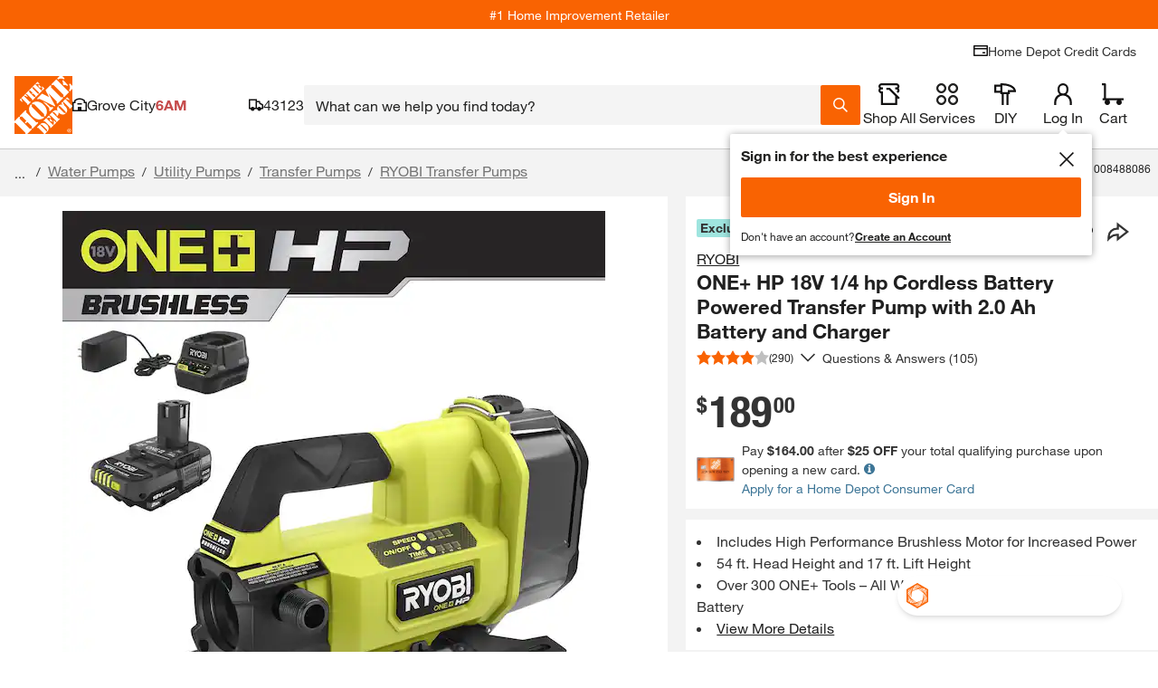

--- FILE ---
content_type: text/html; charset=utf-8
request_url: https://www.homedepot.com/p/RYOBI-ONE-HP-18V-1-4-hp-Cordless-Battery-Powered-Transfer-Pump-with-2-0-Ah-Battery-and-Charger-RY20WP182K/321073813
body_size: 149445
content:
<!doctype html>
<html lang="en">
<head>
    <!--Shell Type: thd-shell -->
<!--Shell Version: v39.20.0-->

    <meta http-equiv="X-UA-Compatible" content="ie=edge">
    <meta charset="UTF-8">
    <meta name="viewport" content="width=device-width, initial-scale=1.0">
    <meta http-equiv="Content-Type" content="text/html;charset=utf-8" />
    <meta http-equiv="content-language" content="en" />
    <meta name="theme-color" content="#F96302" />
    <link href="https://assets.thdstatic.com" rel="preconnect"/>
    <link href="https://images.thdstatic.com" rel="preconnect"/>
    <link href="https://dam.thdstatic.com" rel="preconnect"/>
    <link href="https://s.go-mpulse.net" rel="preconnect"/>
    <link href="https://c.go-mpulse.net" rel="preconnect"/>
    <link href="https://apionline.homedepot.com" rel="preconnect"/>
    <link href="https://localization.thdws.com" rel="preconnect"/>
    <link href="https://bam.nr-data.net" rel="preconnect"/>
    <link href="https://homedepot.demdex.net" rel="preconnect"/>
    <link href="https://live-chat-static.sprinklr.com" rel="preconnect"/>
    <link href="https://prod2-live-chat.sprinklr.com" rel="preconnect"/>
    <link href="https://cdn.quantummetric.com" rel="preconnect"/>
    <link href="https://cdn.revjet.com" rel="preconnect"/>
    <link href="https://js-agent.newrelic.com" rel="preconnect"/>
    <link href="https://client.px-cloud.net" rel="preconnect"/>
    <link href="https://assets.thdstatic.com" rel="dns-prefetch"/>
    <link href="https://images.thdstatic.com" rel="dns-prefetch"/>
    <link href="https://dam.thdstatic.com" rel="dns-prefetch"/>
    <link href="https://s.go-mpulse.net" rel="dns-prefetch"/>
    <link href="https://c.go-mpulse.net" rel="dns-prefetch"/>
    <link href="https://apionline.homedepot.com" rel="dns-prefetch"/>
    <link href="https://localization.thdws.com" rel="dns-prefetch"/>
    <link href="https://bam.nr-data.net" rel="dns-prefetch"/>
    <link href="https://homedepot.demdex.net" rel="dns-prefetch"/>
    <link href="https://clickstream-producer.hd-personalization-prod.gcp.homedepot.com" rel="dns-prefetch"/>
    <link href="https://collector-px04kmklxi.px-cloud.net" rel="dns-prefetch"/>
    <link href="https://siteintercept.qualtrics.com" rel="dns-prefetch"/>
    <link href="https://homedepot-app.quantummetric.com" rel="dns-prefetch"/>
    <link href="https://mr.homedepot.com" rel="dns-prefetch"/>
    <link href="https://www.google-analytics.com" rel="dns-prefetch"/>
    <link href="https://live-chat-static.sprinklr.com" rel="dns-prefetch"/>
    <link href="https://prod2-live-chat.sprinklr.com" rel="dns-prefetch"/>

    <link href="https://assets.thdstatic.com/fonts/helvetica/HelveticaNeueLTW01-55Roman.woff2" rel="preload" as="font" type="font/woff2" crossorigin />
    <link href="https://assets.thdstatic.com/fonts/helvetica/HelveticaNeueLTW01-75Bold.woff2" rel="preload" as="font" type="font/woff2" crossorigin />
    <link href="https://assets.thdstatic.com/fonts/helvetica/HelveticaNeueLTW01-45Light.woff2" rel="preload" as="font" type="font/woff2" crossorigin />
    <link href="https://assets.thdstatic.com/fonts/helvetica/HelveticaNeueLTW01-77BoldCn.woff2" rel="preload" as="font" type="font/woff2" crossorigin />

    <style>
        .alert,.alert-inline,.bttn,.bttn .bttn__content,.bttn--cta,.bttn--cta .bttn__content,.bttn--filter,.bttn--filter .bttn__content,.bttn--link,.bttn--link .bttn__content,.bttn--moveto,.bttn--moveto .bttn__content,.bttn--primary,.bttn--primary .bttn__content,.bttn--primary--specialty,.bttn--primary--specialty .bttn__content,.bttn--primary--specialty.disabled,.bttn--primary--specialty.disabled .bttn__content,.bttn--primary.disabled,.bttn--primary.disabled .bttn__content,.bttn--remove,.bttn--remove .bttn__content,.bttn-outline,.bttn-outline .bttn__content,.bttn-outline--dark,.bttn-outline--dark .bttn__content,.bttn-outline--dark.disabled,.bttn-outline--dark.disabled .bttn__content,.bttn-outline--primary,.bttn-outline--primary .bttn__content,.bttn-outline--primary.disabled,.bttn-outline--primary.disabled .bttn__content,.grid,.radio-btn__label,.row-header,.u__flex,input.bttn,input.bttn .bttn__content,input.bttn--cta,input.bttn--cta .bttn__content,input.bttn--filter,input.bttn--filter .bttn__content,input.bttn--link,input.bttn--link .bttn__content,input.bttn--moveto,input.bttn--moveto .bttn__content,input.bttn--primary,input.bttn--primary .bttn__content,input.bttn--primary--specialty,input.bttn--primary--specialty .bttn__content,input.bttn--primary--specialty.disabled,input.bttn--primary--specialty.disabled .bttn__content,input.bttn--primary.disabled,input.bttn--primary.disabled .bttn__content,input.bttn--remove,input.bttn--remove .bttn__content,input.bttn-outline,input.bttn-outline .bttn__content,input.bttn-outline--dark,input.bttn-outline--dark .bttn__content,input.bttn-outline--dark.disabled,input.bttn-outline--dark.disabled .bttn__content,input.bttn-outline--primary,input.bttn-outline--primary .bttn__content,input.bttn-outline--primary.disabled,input.bttn-outline--primary.disabled .bttn__content{display:box;display:flex}.bttn,.bttn .bttn__content,.bttn--cta,.bttn--cta .bttn__content,.bttn--filter,.bttn--filter .bttn__content,.bttn--link,.bttn--link .bttn__content,.bttn--moveto,.bttn--moveto .bttn__content,.bttn--primary,.bttn--primary .bttn__content,.bttn--primary--specialty,.bttn--primary--specialty .bttn__content,.bttn--primary--specialty.disabled,.bttn--primary--specialty.disabled .bttn__content,.bttn--primary.disabled,.bttn--primary.disabled .bttn__content,.bttn--remove,.bttn--remove .bttn__content,.bttn-outline,.bttn-outline .bttn__content,.bttn-outline--dark,.bttn-outline--dark .bttn__content,.bttn-outline--dark.disabled,.bttn-outline--dark.disabled .bttn__content,.bttn-outline--primary,.bttn-outline--primary .bttn__content,.bttn-outline--primary.disabled,.bttn-outline--primary.disabled .bttn__content,.checkbox .checked:after,.checkbox.checked:after,.checkmarks .icon.checked:after,.ul_StoreRefine .checked:after,input.bttn,input.bttn .bttn__content,input.bttn--cta,input.bttn--cta .bttn__content,input.bttn--filter,input.bttn--filter .bttn__content,input.bttn--link,input.bttn--link .bttn__content,input.bttn--moveto,input.bttn--moveto .bttn__content,input.bttn--primary,input.bttn--primary .bttn__content,input.bttn--primary--specialty,input.bttn--primary--specialty .bttn__content,input.bttn--primary--specialty.disabled,input.bttn--primary--specialty.disabled .bttn__content,input.bttn--primary.disabled,input.bttn--primary.disabled .bttn__content,input.bttn--remove,input.bttn--remove .bttn__content,input.bttn-outline,input.bttn-outline .bttn__content,input.bttn-outline--dark,input.bttn-outline--dark .bttn__content,input.bttn-outline--dark.disabled,input.bttn-outline--dark.disabled .bttn__content,input.bttn-outline--primary,input.bttn-outline--primary .bttn__content,input.bttn-outline--primary.disabled,input.bttn-outline--primary.disabled .bttn__content{box-pack:center;box-align:center;align-items:center;justify-content:center}.arrow:after,.caret:after,.checkbox .checked:after,.checkbox.checked:after,.checkmarks .icon.checked:after,.head:after,.icon-caret,.icon-minus-symbol:after,.icon-plus-symbol:after,.mobilelinkList li a:after,.plus:after,.ul_StoreRefine .checked:after,ul.carets li a:after{color:#f96302}.checkbox .icon:after,.checkbox.icon:after,.checkmarks .icon:after,.ul_StoreRefine .icon:after{color:#666}.caret-white:after{color:#fff}.checkbox .modal-close.checked:after,.checkbox .modal-close.icon:after,.checkmarks .modal-close.icon:after,.mobilelinkList li a.modal-close:after,.modal-close.arrow:after,.modal-close.caret-white:after,.modal-close.caret:after,.modal-close.checkbox.checked:after,.modal-close.checkbox.icon:after,.modal-close.head:after,.modal-close.icon-caret,.modal-close.icon-minus-symbol:after,.modal-close.icon-more-options:after,.modal-close.icon-plus-symbol:after,.modal-close.plus:after,.modal-close:before,.ul_StoreRefine .modal-close.checked:after,.ul_StoreRefine .modal-close.icon:after,ul.carets li a.modal-close:after{color:#ccc}i.caution:after{color:#ffc206}.hd-pagination[role=navigation],.hd-pagination__wrapper,.list__item--center,.row-header__title{text-align:center}.leaded.u__jumbo{font-size:4.4rem;line-height:42px}.leaded.u__xlarge{font-size:3.6rem;line-height:42px}.leaded.u__large{font-size:3rem;line-height:34px}.checkbox .leaded.checked:after,.checkbox .leaded.icon:after,.checkmarks .leaded.icon:after,.leaded.checkbox.checked:after,.leaded.checkbox.icon:after,.leaded.u__husky,.ul_StoreRefine .leaded.checked:after,.ul_StoreRefine .leaded.icon:after{font-size:2.4rem;line-height:27px}.leaded.accordion__label,.leaded.u__medium{font-size:1.8rem;line-height:27px}.accordion__wrapper--medium .leaded.accordion__label,.leaded.u__normal{font-size:1.4rem;line-height:21px}.leaded.arrow:after,.leaded.u__legal,.mobilelinkList li a.leaded:after{font-size:1.1rem;line-height:17px}.u__xtreme{font-size:6rem}.u__jumbo{font-size:4.4rem}.u__xlarge{font-size:3.6rem}.u__large{font-size:3rem}.checkbox .checked:after,.checkbox .icon:after,.checkbox.checked:after,.checkbox.icon:after,.checkmarks .icon.checked:after,.checkmarks .icon:after,.u__husky,.ul_StoreRefine .checked:after,.ul_StoreRefine .icon:after{font-size:2.4rem}.accordion__label,.u__medium{font-size:1.8rem}.accordion__wrapper--medium .accordion__label,.u__normal{font-family:helvetica-neue,Helvetica Neue,Helvetica,Arial,sans-serif;font-size:1.4rem}.arrow:after,.mobilelinkList li a:after,.u__legal{font-size:1.1rem}.u__normal-weight{font-family:helvetica-neue,Helvetica Neue,Helvetica,Arial,sans-serif;font-weight:400}.checkbox .modal-close.checked:after,.checkbox .modal-close.icon:after,.checkmarks .modal-close.icon:after,.mobilelinkList li a.modal-close:after,.modal-close.arrow:after,.modal-close.caret-white:after,.modal-close.caret:after,.modal-close.checkbox.checked:after,.modal-close.checkbox.icon:after,.modal-close.head:after,.modal-close.icon-caret,.modal-close.icon-minus-symbol:after,.modal-close.icon-more-options:after,.modal-close.icon-plus-symbol:after,.modal-close.plus:after,.modal-close:before,.ul_StoreRefine .modal-close.checked:after,.ul_StoreRefine .modal-close.icon:after,ul.carets li a.modal-close:after{font-family:helvetica-neue-bold,Helvetica Neue,Helvetica,Arial,sans-serif}.u__caps{text-transform:uppercase}.u__strike{text-decoration:line-through}.u__underline{text-decoration:underline}.u__truncate{overflow:hidden;text-overflow:ellipsis;white-space:nowrap}.u__font-alternative{font-family:Georgia,Times New Roman-,Times,serif}.u__font-secondary{font-family:helvetica-neue-heavy-condensed,Helvetica Neue,Helvetica,Arial,sans-serif;letter-spacing:-.015em;line-height:1em;text-transform:uppercase}.mobilelinkList li a:after{padding-left:5px}.row-header__link{padding-left:15px}.list__item{padding:5px}.form-input__field{padding-left:15px;padding-right:15px}.bttn--inline .bttn__content,.bttn--inline.disabled .bttn__content{padding-left:20px;padding-right:20px}.u__clear{display:block;font-size:0;height:0;position:relative}.list+.list,.u__clear,.u__float-clear{clear:both}.u__inline{display:inline}.accordion__content-wrapper,.accordion__label,.u__block{display:block}.hd-pagination__button,.hd-pagination__link,.hd-pagination__spacer,.hd-pagination__wrapper,.u__inline-block{display:inline-block}.u__cell{display:table-cell}.u__left{float:left}.caret:after,.head:after,.icon-caret,.list__item--right,.mobilelinkList li a:after,.plus:after,.u__right,ul.carets li a:after{float:right}.u__center{left:50%;position:relative;transform:translateX(-50%)}.u__rotate-90{transform:rotate(90deg)}.u__rotate-180{transform:rotate(180deg)}.u__flip{transform:scaleX(-1)}.arrow:after,.caret-white:after,.caret:after,.checkbox .checked:after,.checkbox .icon:after,.checkbox.checked:after,.checkbox.icon:after,.checkmarks .icon.checked:after,.checkmarks .icon:after,.head.open:after,.head:after,.icon-caret,.icon-minus-symbol:after,.icon-more-options:after,.icon-plus-symbol:after,.mobilelinkList li a:after,.plus:after,.ul_StoreRefine .checked:after,.ul_StoreRefine .icon:after,ul.carets li a:after{-webkit-tap-highlight-color:rgba(0,0,0,0);font-family:mw-icons;font-weight:400}*,::backdrop,:after,:before{--tw-border-spacing-x:0;--tw-border-spacing-y:0;--tw-translate-x:0;--tw-translate-y:0;--tw-rotate:0;--tw-skew-x:0;--tw-skew-y:0;--tw-scale-x:1;--tw-scale-y:1;--tw-pan-x: ;--tw-pan-y: ;--tw-pinch-zoom: ;--tw-scroll-snap-strictness:proximity;--tw-gradient-from-position: ;--tw-gradient-via-position: ;--tw-gradient-to-position: ;--tw-ordinal: ;--tw-slashed-zero: ;--tw-numeric-figure: ;--tw-numeric-spacing: ;--tw-numeric-fraction: ;--tw-ring-inset: ;--tw-ring-offset-width:0px;--tw-ring-offset-color:#fff;--tw-ring-color:#3b82f680;--tw-ring-offset-shadow:0 0 #0000;--tw-ring-shadow:0 0 #0000;--tw-shadow:0 0 #0000;--tw-shadow-colored:0 0 #0000;--tw-blur: ;--tw-brightness: ;--tw-contrast: ;--tw-grayscale: ;--tw-hue-rotate: ;--tw-invert: ;--tw-saturate: ;--tw-sepia: ;--tw-drop-shadow: ;--tw-backdrop-blur: ;--tw-backdrop-brightness: ;--tw-backdrop-contrast: ;--tw-backdrop-grayscale: ;--tw-backdrop-hue-rotate: ;--tw-backdrop-invert: ;--tw-backdrop-opacity: ;--tw-backdrop-saturate: ;--tw-backdrop-sepia: ;--tw-contain-size: ;--tw-contain-layout: ;--tw-contain-paint: ;--tw-contain-style: }/*
! tailwindcss v3.4.19 | MIT License | https://tailwindcss.com
*/*,:after,:before{border:0 solid;box-sizing:border-box}:after,:before{--tw-content:""}:host,html{-webkit-text-size-adjust:100%;font-feature-settings:normal;-webkit-tap-highlight-color:transparent;font-family:ui-sans-serif,system-ui,sans-serif,Apple Color Emoji,Segoe UI Emoji,Segoe UI Symbol,Noto Color Emoji;font-variation-settings:normal;line-height:1.5;tab-size:4}body{line-height:inherit;margin:0}hr{border-top-width:1px;color:inherit;height:0}abbr:where([title]){-webkit-text-decoration:underline dotted;text-decoration:underline dotted}h1,h2,h3,h4,h5,h6{font-size:inherit;font-weight:inherit}b,strong{font-weight:bolder}code,kbd,pre,samp{font-feature-settings:normal;font-family:ui-monospace,SFMono-Regular,Menlo,Monaco,Consolas,Liberation Mono,Courier New,monospace;font-size:1em;font-variation-settings:normal}small{font-size:80%}sub,sup{font-size:75%;line-height:0;position:relative;vertical-align:initial}sub{bottom:-.25em}sup{top:-.5em}table{border-color:inherit;text-indent:0}button,input,optgroup,select,textarea{font-feature-settings:inherit;color:inherit;font-family:inherit;font-size:100%;font-variation-settings:inherit;font-weight:inherit;letter-spacing:inherit;line-height:inherit;margin:0;padding:0}button,select{text-transform:none}button,input:where([type=button]),input:where([type=reset]),input:where([type=submit]){-webkit-appearance:button;background-color:initial;background-image:none}:-moz-focusring{outline:auto}:-moz-ui-invalid{box-shadow:none}progress{vertical-align:initial}::-webkit-inner-spin-button,::-webkit-outer-spin-button{height:auto}[type=search]{-webkit-appearance:textfield;outline-offset:-2px}::-webkit-search-decoration{-webkit-appearance:none}::-webkit-file-upload-button{-webkit-appearance:button;font:inherit}summary{display:list-item}blockquote,dd,dl,figure,h1,h2,h3,h4,h5,h6,hr,p,pre{margin:0}fieldset{margin:0}fieldset,legend{padding:0}menu,ol,ul{list-style:none;margin:0;padding:0}dialog{padding:0}textarea{resize:vertical}input::placeholder,textarea::placeholder{color:#9ca3af;opacity:1}[role=button],button{cursor:pointer}:disabled{cursor:default}audio,canvas,embed,iframe,img,object,svg,video{display:block;vertical-align:middle}img,video{height:auto;max-width:100%}[hidden]:where(:not([hidden=until-found])){display:none}:root{--sui-palette-white:255 255 255;--sui-palette-black:0 0 0;--sui-palette-gray-50:243 243 243;--sui-palette-gray-100:217 217 217;--sui-palette-gray-200:191 191 191;--sui-palette-gray-300:165 165 165;--sui-palette-gray-400:141 141 141;--sui-palette-gray-500:117 117 117;--sui-palette-gray-600:94 94 94;--sui-palette-gray-700:72 72 72;--sui-palette-gray-800:51 51 51;--sui-palette-gray-900:32 32 32;--sui-palette-gray-950:10 10 10;--sui-palette-meadow-50:224 248 237;--sui-palette-meadow-100:156 232 196;--sui-palette-meadow-200:76 214 147;--sui-palette-meadow-300:18 189 106;--sui-palette-meadow-400:15 161 91;--sui-palette-meadow-500:13 134 76;--sui-palette-meadow-600:10 108 61;--sui-palette-meadow-700:8 84 47;--sui-palette-meadow-800:6 59 33;--sui-palette-meadow-900:4 37 21;--sui-palette-meadow-950:1 12 7;--sui-palette-mustard-50:254 243 210;--sui-palette-mustard-100:252 213 97;--sui-palette-mustard-200:235 184 33;--sui-palette-mustard-300:203 159 28;--sui-palette-mustard-400:173 136 24;--sui-palette-mustard-500:144 113 20;--sui-palette-mustard-600:116 91 16;--sui-palette-mustard-700:89 69 12;--sui-palette-mustard-800:63 49 9;--sui-palette-mustard-900:40 31 6;--sui-palette-mustard-950:12 10 2;--sui-palette-terracota-50:250 241 241;--sui-palette-terracota-100:241 210 210;--sui-palette-terracota-200:230 178 178;--sui-palette-terracota-300:220 145 145;--sui-palette-terracota-400:209 113 113;--sui-palette-terracota-500:198 76 76;--sui-palette-terracota-600:183 32 32;--sui-palette-terracota-700:150 0 0;--sui-palette-terracota-800:110 0 0;--sui-palette-terracota-900:73 0 0;--sui-palette-terracota-950:31 0 0;--sui-palette-tradewind-50:227 247 246;--sui-palette-tradewind-100:159 229 223;--sui-palette-tradewind-200:97 208 200;--sui-palette-tradewind-300:84 180 172;--sui-palette-tradewind-400:72 154 147;--sui-palette-tradewind-500:60 127 122;--sui-palette-tradewind-600:48 103 98;--sui-palette-tradewind-700:37 78 75;--sui-palette-tradewind-800:26 56 54;--sui-palette-tradewind-900:17 35 34;--sui-palette-tradewind-950:5 11 11;--sui-palette-tangerine-50:254 239 229;--sui-palette-tangerine-100:253 208 178;--sui-palette-tangerine-200:251 174 122;--sui-palette-tangerine-300:249 134 58;--sui-palette-tangerine-400:249 99 2;--sui-palette-tangerine-500:198 80 2;--sui-palette-tangerine-600:159 65 1;--sui-palette-tangerine-700:122 50 1;--sui-palette-tangerine-800:88 35 1;--sui-palette-tangerine-900:56 22 0;--sui-palette-tangerine-950:19 7 0;--sui-mix-blend-mode:multiply;--sui-palette-backdrop-brightness-95:.95;--sui-palette-brand-50:254 239 229;--sui-palette-brand-100:253 208 178;--sui-palette-brand-200:251 174 122;--sui-palette-brand-300:249 134 58;--sui-palette-brand-400:249 99 2;--sui-palette-brand-500:198 80 2;--sui-palette-brand-600:159 65 1;--sui-palette-brand-700:122 50 1;--sui-palette-brand-800:88 35 1;--sui-palette-brand-900:56 22 0;--sui-palette-neutral-0:255 255 255;--sui-palette-neutral-50:243 243 243;--sui-palette-neutral-100:217 217 217;--sui-palette-neutral-200:191 191 191;--sui-palette-neutral-300:165 165 165;--sui-palette-neutral-400:141 141 141;--sui-palette-neutral-500:117 117 117;--sui-palette-neutral-600:94 94 94;--sui-palette-neutral-700:72 72 72;--sui-palette-neutral-800:51 51 51;--sui-palette-neutral-900:32 32 32;--sui-palette-neutral-950:10 10 10;--sui-palette-status-danger-50:250 241 241;--sui-palette-status-danger-100:241 210 210;--sui-palette-status-danger-200:230 178 178;--sui-palette-status-danger-300:220 145 145;--sui-palette-status-danger-400:209 113 113;--sui-palette-status-danger-500:198 76 76;--sui-palette-status-danger-600:183 32 32;--sui-palette-status-danger-700:150 0 0;--sui-palette-status-danger-800:110 0 0;--sui-palette-status-danger-900:73 0 0;--sui-palette-status-info-50:227 247 246;--sui-palette-status-info-100:159 229 223;--sui-palette-status-info-200:97 208 200;--sui-palette-status-info-300:84 180 172;--sui-palette-status-info-400:72 154 147;--sui-palette-status-info-500:60 127 122;--sui-palette-status-info-600:48 103 98;--sui-palette-status-info-700:37 78 75;--sui-palette-status-info-800:26 56 54;--sui-palette-status-info-900:17 35 34;--sui-palette-status-success-50:224 248 237;--sui-palette-status-success-100:156 232 196;--sui-palette-status-success-200:76 214 147;--sui-palette-status-success-300:18 189 106;--sui-palette-status-success-400:15 161 91;--sui-palette-status-success-500:13 134 76;--sui-palette-status-success-600:10 108 61;--sui-palette-status-success-700:8 84 47;--sui-palette-status-success-800:6 59 33;--sui-palette-status-success-900:4 37 21;--sui-palette-status-warning-50:254 243 210;--sui-palette-status-warning-100:252 213 97;--sui-palette-status-warning-200:235 184 33;--sui-palette-status-warning-300:203 159 28;--sui-palette-status-warning-400:173 136 24;--sui-palette-status-warning-500:144 113 20;--sui-palette-status-warning-600:116 91 16;--sui-palette-status-warning-700:89 69 12;--sui-palette-status-warning-800:63 49 9;--sui-palette-status-warning-900:40 31 6;--sui-palette-decorative-green:18 189 106;--sui-palette-decorative-red:198 76 76;--sui-palette-decorative-teal:84 180 172;--sui-palette-decorative-yellow:235 184 33;--sui-palette-focus-yellow:235 184 33;--sui-palette-svg-dark:32 32 32;--sui-palette-svg-light:255 255 255;--sui-palette-text-dark:32 32 32;--sui-palette-text-light:255 255 255;--sui-palette-thd-brand:249 99 2;--sui-palette-background-brand:var(--sui-palette-thd-brand);--sui-palette-background-brand-subtle:var(--sui-palette-brand-100);--sui-palette-background-danger:var(--sui-palette-status-danger-100);--sui-palette-background-danger-strong:var(--sui-palette-status-danger-200);--sui-palette-background-danger-strongest:var(--sui-palette-status-danger-600);--sui-palette-background-danger-subtle:var(--sui-palette-status-danger-50);--sui-palette-background-focus:var(--sui-palette-focus-yellow);--sui-palette-background-inactive:var(--sui-palette-neutral-50);--sui-palette-background-info:var(--sui-palette-status-info-100);--sui-palette-background-info-strong:var(--sui-palette-status-info-200);--sui-palette-background-info-strongest:var(--sui-palette-status-info-500);--sui-palette-background-info-subtle:var(--sui-palette-status-info-50);--sui-palette-background-inverse:var(--sui-palette-neutral-900);--sui-palette-background-medium:var(--sui-palette-neutral-500);--sui-palette-background-primary:var(--sui-palette-neutral-0);--sui-palette-background-strong:var(--sui-palette-neutral-100);--sui-palette-background-subtle:var(--sui-palette-neutral-50);--sui-palette-background-success:var(--sui-palette-status-success-100);--sui-palette-background-success-strong:var(--sui-palette-status-success-200);--sui-palette-background-success-strongest:var(--sui-palette-status-success-500);--sui-palette-background-success-subtle:var(--sui-palette-status-success-50);--sui-palette-background-warning:var(--sui-palette-status-warning-100);--sui-palette-background-warning-strong:var(--sui-palette-status-warning-200);--sui-palette-background-warning-strongest:var(--sui-palette-status-warning-500);--sui-palette-background-warning-subtle:var(--sui-palette-status-warning-50);--sui-palette-badge-text-accent-brand-regular:var(--sui-palette-brand-800);--sui-palette-badge-text-accent-green-regular:var(--sui-palette-status-success-700);--sui-palette-badge-text-accent-red-regular:var(--sui-palette-status-danger-700);--sui-palette-badge-text-accent-teal-regular:var(--sui-palette-status-info-700);--sui-palette-badge-text-accent-yellow-regular:var(--sui-palette-status-warning-800);--sui-palette-badge-text-neutral-black-regular:var(--sui-palette-neutral-900);--sui-palette-badge-text-neutral-gray-regular:var(--sui-palette-neutral-600);--sui-palette-border-accent:var(--sui-palette-thd-brand);--sui-palette-border-brand-subtle:var(--sui-palette-brand-100);--sui-palette-border-danger:var(--sui-palette-status-danger-500);--sui-palette-border-danger-strong:var(--sui-palette-status-danger-600);--sui-palette-border-danger-strongest:var(--sui-palette-status-danger-600);--sui-palette-border-danger-subtle:var(--sui-palette-status-danger-400);--sui-palette-border-highlight:var(--sui-palette-focus-yellow);--sui-palette-border-info:var(--sui-palette-status-info-400);--sui-palette-border-info-strong:var(--sui-palette-status-info-500);--sui-palette-border-info-strongest:var(--sui-palette-status-info-500);--sui-palette-border-info-subtle:var(--sui-palette-status-info-300);--sui-palette-border-inverse:var(--sui-palette-neutral-0);--sui-palette-border-primary:var(--sui-palette-neutral-200);--sui-palette-border-strong:var(--sui-palette-neutral-500);--sui-palette-border-stronger:var(--sui-palette-neutral-700);--sui-palette-border-strongest:var(--sui-palette-neutral-900);--sui-palette-border-success:var(--sui-palette-status-success-400);--sui-palette-border-success-strong:var(--sui-palette-status-success-500);--sui-palette-border-success-strongest:var(--sui-palette-status-success-500);--sui-palette-border-success-subtle:var(--sui-palette-status-success-300);--sui-palette-border-warning:var(--sui-palette-status-warning-400);--sui-palette-border-warning-strong:var(--sui-palette-status-warning-500);--sui-palette-border-warning-strongest:var(--sui-palette-status-warning-500);--sui-palette-border-warning-subtle:var(--sui-palette-status-warning-200);--sui-palette-button-background-focus:var(--sui-palette-focus-yellow);--sui-palette-button-background-hover-primary:var(--sui-palette-neutral-800);--sui-palette-button-background-hover-secondary:var(--sui-palette-neutral-800);--sui-palette-button-background-hover-subtle:var(--sui-palette-neutral-100);--sui-palette-button-background-hover-tertiary:var(--sui-palette-neutral-600);--sui-palette-button-background-inactive-primary:var(--sui-palette-neutral-50);--sui-palette-button-background-primary:var(--sui-palette-thd-brand);--sui-palette-button-background-secondary:var(--sui-palette-neutral-0);--sui-palette-button-border-active:var(--sui-palette-neutral-900);--sui-palette-button-border-focus:var(--sui-palette-focus-yellow);--sui-palette-button-border-hover:var(--sui-palette-neutral-600);--sui-palette-button-border-hover-accent:var(--sui-palette-thd-brand);--sui-palette-button-border-inactive:var(--sui-palette-neutral-200);--sui-palette-button-border-medium:var(--sui-palette-neutral-600);--sui-palette-button-outline-active:var(--sui-palette-neutral-900);--sui-palette-button-outline-focus:var(--sui-palette-focus-yellow);--sui-palette-button-outline-hover:var(--sui-palette-neutral-600);--sui-palette-button-outline-hover-accent:var(--sui-palette-thd-brand);--sui-palette-button-outline-inactive:var(--sui-palette-neutral-200);--sui-palette-button-outline-medium:var(--sui-palette-neutral-600);--sui-palette-input-border-active:var(--sui-palette-neutral-950);--sui-palette-input-border-focus:var(--sui-palette-focus-yellow);--sui-palette-input-border-hover:var(--sui-palette-neutral-700);--sui-palette-input-border-hover-accent:var(--sui-palette-brand-50);--sui-palette-input-border-inactive:var(--sui-palette-neutral-200);--sui-palette-input-border-primary:var(--sui-palette-neutral-500);--sui-palette-input-outline-active:var(--sui-palette-neutral-950);--sui-palette-input-outline-focus:var(--sui-palette-focus-yellow);--sui-palette-input-outline-hover:var(--sui-palette-neutral-700);--sui-palette-input-outline-hover-accent:var(--sui-palette-brand-50);--sui-palette-input-outline-inactive:var(--sui-palette-neutral-200);--sui-palette-input-outline-primary:var(--sui-palette-neutral-500);--sui-palette-outline-accent:var(--sui-palette-thd-brand);--sui-palette-outline-brand-subtle:var(--sui-palette-brand-100);--sui-palette-outline-danger:var(--sui-palette-status-danger-400);--sui-palette-outline-danger-strong:var(--sui-palette-status-danger-500);--sui-palette-outline-danger-strongest:var(--sui-palette-status-danger-600);--sui-palette-outline-danger-subtle:var(--sui-palette-status-danger-50);--sui-palette-outline-highlight:var(--sui-palette-focus-yellow);--sui-palette-outline-info:var(--sui-palette-status-info-300);--sui-palette-outline-info-strong:var(--sui-palette-status-info-400);--sui-palette-outline-info-strongest:var(--sui-palette-status-info-500);--sui-palette-outline-info-subtle:var(--sui-palette-status-info-50);--sui-palette-outline-inverse:var(--sui-palette-neutral-0);--sui-palette-outline-primary:var(--sui-palette-neutral-200);--sui-palette-outline-strong:var(--sui-palette-neutral-500);--sui-palette-outline-stronger:var(--sui-palette-neutral-700);--sui-palette-outline-strongest:var(--sui-palette-neutral-950);--sui-palette-outline-success:var(--sui-palette-status-success-300);--sui-palette-outline-success-strong:var(--sui-palette-status-success-400);--sui-palette-outline-success-strongest:var(--sui-palette-status-success-500);--sui-palette-outline-success-subtle:var(--sui-palette-status-success-50);--sui-palette-outline-warning:var(--sui-palette-status-warning-200);--sui-palette-outline-warning-strong:var(--sui-palette-status-warning-400);--sui-palette-outline-warning-strongest:var(--sui-palette-status-warning-500);--sui-palette-outline-warning-subtle:var(--sui-palette-status-warning-50);--sui-palette-svg-fill-brand:var(--sui-palette-thd-brand);--sui-palette-svg-fill-brand-subtle:var(--sui-palette-brand-100);--sui-palette-svg-fill-danger:var(--sui-palette-status-danger-500);--sui-palette-svg-fill-danger-strong:var(--sui-palette-status-danger-600);--sui-palette-svg-fill-danger-subtle:var(--sui-palette-status-danger-400);--sui-palette-svg-fill-info:var(--sui-palette-status-info-400);--sui-palette-svg-fill-info-strong:var(--sui-palette-status-info-500);--sui-palette-svg-fill-info-subtle:var(--sui-palette-status-info-300);--sui-palette-svg-fill-inverse:var(--sui-palette-neutral-0);--sui-palette-svg-fill-medium:var(--sui-palette-neutral-600);--sui-palette-svg-fill-primary:var(--sui-palette-neutral-900);--sui-palette-svg-fill-subtle:var(--sui-palette-neutral-200);--sui-palette-svg-fill-success:var(--sui-palette-status-success-400);--sui-palette-svg-fill-success-strong:var(--sui-palette-status-success-500);--sui-palette-svg-fill-success-subtle:var(--sui-palette-status-success-300);--sui-palette-svg-fill-unchecked-strong:var(--sui-palette-neutral-600);--sui-palette-svg-fill-warning:var(--sui-palette-status-warning-400);--sui-palette-svg-fill-warning-strong:var(--sui-palette-status-warning-500);--sui-palette-svg-fill-warning-subtle:var(--sui-palette-status-warning-200);--sui-palette-text-brand:var(--sui-palette-thd-brand);--sui-palette-text-danger:var(--sui-palette-status-danger-600);--sui-palette-text-inactive:var(--sui-palette-neutral-200);--sui-palette-text-info:var(--sui-palette-status-info-500);--sui-palette-text-inverse:var(--sui-palette-neutral-0);--sui-palette-text-medium:var(--sui-palette-neutral-600);--sui-palette-text-primary:var(--sui-palette-neutral-900);--sui-palette-text-subtle:var(--sui-palette-neutral-500);--sui-palette-text-success:var(--sui-palette-status-success-500);--sui-palette-text-warning:var(--sui-palette-status-warning-500)}[data-sui-palette=light]{--sui-mix-blend-mode:multiply;--sui-palette-backdrop-brightness-95:.95;--sui-palette-brand-50:254 239 229;--sui-palette-brand-100:253 208 178;--sui-palette-brand-200:251 174 122;--sui-palette-brand-300:249 134 58;--sui-palette-brand-400:249 99 2;--sui-palette-brand-500:198 80 2;--sui-palette-brand-600:159 65 1;--sui-palette-brand-700:122 50 1;--sui-palette-brand-800:88 35 1;--sui-palette-brand-900:56 22 0;--sui-palette-neutral-0:255 255 255;--sui-palette-neutral-50:243 243 243;--sui-palette-neutral-100:217 217 217;--sui-palette-neutral-200:191 191 191;--sui-palette-neutral-300:165 165 165;--sui-palette-neutral-400:141 141 141;--sui-palette-neutral-500:117 117 117;--sui-palette-neutral-600:94 94 94;--sui-palette-neutral-700:72 72 72;--sui-palette-neutral-800:51 51 51;--sui-palette-neutral-900:32 32 32;--sui-palette-neutral-950:10 10 10;--sui-palette-status-danger-50:250 241 241;--sui-palette-status-danger-100:241 210 210;--sui-palette-status-danger-200:230 178 178;--sui-palette-status-danger-300:220 145 145;--sui-palette-status-danger-400:209 113 113;--sui-palette-status-danger-500:198 76 76;--sui-palette-status-danger-600:183 32 32;--sui-palette-status-danger-700:150 0 0;--sui-palette-status-danger-800:110 0 0;--sui-palette-status-danger-900:73 0 0;--sui-palette-status-info-50:227 247 246;--sui-palette-status-info-100:159 229 223;--sui-palette-status-info-200:97 208 200;--sui-palette-status-info-300:84 180 172;--sui-palette-status-info-400:72 154 147;--sui-palette-status-info-500:60 127 122;--sui-palette-status-info-600:48 103 98;--sui-palette-status-info-700:37 78 75;--sui-palette-status-info-800:26 56 54;--sui-palette-status-info-900:17 35 34;--sui-palette-status-success-50:224 248 237;--sui-palette-status-success-100:156 232 196;--sui-palette-status-success-200:76 214 147;--sui-palette-status-success-300:18 189 106;--sui-palette-status-success-400:15 161 91;--sui-palette-status-success-500:13 134 76;--sui-palette-status-success-600:10 108 61;--sui-palette-status-success-700:8 84 47;--sui-palette-status-success-800:6 59 33;--sui-palette-status-success-900:4 37 21;--sui-palette-status-warning-50:254 243 210;--sui-palette-status-warning-100:252 213 97;--sui-palette-status-warning-200:235 184 33;--sui-palette-status-warning-300:203 159 28;--sui-palette-status-warning-400:173 136 24;--sui-palette-status-warning-500:144 113 20;--sui-palette-status-warning-600:116 91 16;--sui-palette-status-warning-700:89 69 12;--sui-palette-status-warning-800:63 49 9;--sui-palette-status-warning-900:40 31 6;--sui-palette-background-brand:var(--sui-palette-thd-brand);--sui-palette-background-brand-subtle:var(--sui-palette-brand-100);--sui-palette-background-danger:var(--sui-palette-status-danger-100);--sui-palette-background-danger-strong:var(--sui-palette-status-danger-200);--sui-palette-background-danger-strongest:var(--sui-palette-status-danger-600);--sui-palette-background-danger-subtle:var(--sui-palette-status-danger-50);--sui-palette-background-focus:var(--sui-palette-focus-yellow);--sui-palette-background-inactive:var(--sui-palette-neutral-50);--sui-palette-background-info:var(--sui-palette-status-info-100);--sui-palette-background-info-strong:var(--sui-palette-status-info-200);--sui-palette-background-info-strongest:var(--sui-palette-status-info-500);--sui-palette-background-info-subtle:var(--sui-palette-status-info-50);--sui-palette-background-inverse:var(--sui-palette-neutral-900);--sui-palette-background-medium:var(--sui-palette-neutral-500);--sui-palette-background-primary:var(--sui-palette-neutral-0);--sui-palette-background-strong:var(--sui-palette-neutral-100);--sui-palette-background-subtle:var(--sui-palette-neutral-50);--sui-palette-background-success:var(--sui-palette-status-success-100);--sui-palette-background-success-strong:var(--sui-palette-status-success-200);--sui-palette-background-success-strongest:var(--sui-palette-status-success-500);--sui-palette-background-success-subtle:var(--sui-palette-status-success-50);--sui-palette-background-warning:var(--sui-palette-status-warning-100);--sui-palette-background-warning-strong:var(--sui-palette-status-warning-200);--sui-palette-background-warning-strongest:var(--sui-palette-status-warning-500);--sui-palette-background-warning-subtle:var(--sui-palette-status-warning-50);--sui-palette-badge-text-accent-brand-regular:var(--sui-palette-brand-800);--sui-palette-badge-text-accent-green-regular:var(--sui-palette-status-success-700);--sui-palette-badge-text-accent-red-regular:var(--sui-palette-status-danger-700);--sui-palette-badge-text-accent-teal-regular:var(--sui-palette-status-info-700);--sui-palette-badge-text-accent-yellow-regular:var(--sui-palette-status-warning-800);--sui-palette-badge-text-neutral-black-regular:var(--sui-palette-neutral-900);--sui-palette-badge-text-neutral-gray-regular:var(--sui-palette-neutral-600);--sui-palette-border-accent:var(--sui-palette-thd-brand);--sui-palette-border-brand-subtle:var(--sui-palette-brand-100);--sui-palette-border-danger:var(--sui-palette-status-danger-500);--sui-palette-border-danger-strong:var(--sui-palette-status-danger-600);--sui-palette-border-danger-strongest:var(--sui-palette-status-danger-600);--sui-palette-border-danger-subtle:var(--sui-palette-status-danger-400);--sui-palette-border-highlight:var(--sui-palette-focus-yellow);--sui-palette-border-info:var(--sui-palette-status-info-400);--sui-palette-border-info-strong:var(--sui-palette-status-info-500);--sui-palette-border-info-strongest:var(--sui-palette-status-info-500);--sui-palette-border-info-subtle:var(--sui-palette-status-info-300);--sui-palette-border-inverse:var(--sui-palette-neutral-0);--sui-palette-border-primary:var(--sui-palette-neutral-200);--sui-palette-border-strong:var(--sui-palette-neutral-500);--sui-palette-border-stronger:var(--sui-palette-neutral-700);--sui-palette-border-strongest:var(--sui-palette-neutral-900);--sui-palette-border-success:var(--sui-palette-status-success-400);--sui-palette-border-success-strong:var(--sui-palette-status-success-500);--sui-palette-border-success-strongest:var(--sui-palette-status-success-500);--sui-palette-border-success-subtle:var(--sui-palette-status-success-300);--sui-palette-border-warning:var(--sui-palette-status-warning-400);--sui-palette-border-warning-strong:var(--sui-palette-status-warning-500);--sui-palette-border-warning-strongest:var(--sui-palette-status-warning-500);--sui-palette-border-warning-subtle:var(--sui-palette-status-warning-200);--sui-palette-button-background-focus:var(--sui-palette-focus-yellow);--sui-palette-button-background-hover-primary:var(--sui-palette-neutral-800);--sui-palette-button-background-hover-secondary:var(--sui-palette-neutral-800);--sui-palette-button-background-hover-subtle:var(--sui-palette-neutral-100);--sui-palette-button-background-hover-tertiary:var(--sui-palette-neutral-600);--sui-palette-button-background-inactive-primary:var(--sui-palette-neutral-50);--sui-palette-button-background-primary:var(--sui-palette-thd-brand);--sui-palette-button-background-secondary:var(--sui-palette-neutral-0);--sui-palette-button-border-active:var(--sui-palette-neutral-900);--sui-palette-button-border-focus:var(--sui-palette-focus-yellow);--sui-palette-button-border-hover:var(--sui-palette-neutral-600);--sui-palette-button-border-hover-accent:var(--sui-palette-thd-brand);--sui-palette-button-border-inactive:var(--sui-palette-neutral-200);--sui-palette-button-border-medium:var(--sui-palette-neutral-600);--sui-palette-button-outline-active:var(--sui-palette-neutral-900);--sui-palette-button-outline-focus:var(--sui-palette-focus-yellow);--sui-palette-button-outline-hover:var(--sui-palette-neutral-600);--sui-palette-button-outline-hover-accent:var(--sui-palette-thd-brand);--sui-palette-button-outline-inactive:var(--sui-palette-neutral-200);--sui-palette-button-outline-medium:var(--sui-palette-neutral-600);--sui-palette-input-border-active:var(--sui-palette-neutral-950);--sui-palette-input-border-focus:var(--sui-palette-focus-yellow);--sui-palette-input-border-hover:var(--sui-palette-neutral-700);--sui-palette-input-border-hover-accent:var(--sui-palette-brand-50);--sui-palette-input-border-inactive:var(--sui-palette-neutral-200);--sui-palette-input-border-primary:var(--sui-palette-neutral-500);--sui-palette-input-outline-active:var(--sui-palette-neutral-950);--sui-palette-input-outline-focus:var(--sui-palette-focus-yellow);--sui-palette-input-outline-hover:var(--sui-palette-neutral-700);--sui-palette-input-outline-hover-accent:var(--sui-palette-brand-50);--sui-palette-input-outline-inactive:var(--sui-palette-neutral-200);--sui-palette-input-outline-primary:var(--sui-palette-neutral-500);--sui-palette-outline-accent:var(--sui-palette-thd-brand);--sui-palette-outline-brand-subtle:var(--sui-palette-brand-100);--sui-palette-outline-danger:var(--sui-palette-status-danger-400);--sui-palette-outline-danger-strong:var(--sui-palette-status-danger-500);--sui-palette-outline-danger-strongest:var(--sui-palette-status-danger-600);--sui-palette-outline-danger-subtle:var(--sui-palette-status-danger-50);--sui-palette-outline-highlight:var(--sui-palette-focus-yellow);--sui-palette-outline-info:var(--sui-palette-status-info-300);--sui-palette-outline-info-strong:var(--sui-palette-status-info-400);--sui-palette-outline-info-strongest:var(--sui-palette-status-info-500);--sui-palette-outline-info-subtle:var(--sui-palette-status-info-50);--sui-palette-outline-inverse:var(--sui-palette-neutral-0);--sui-palette-outline-primary:var(--sui-palette-neutral-200);--sui-palette-outline-strong:var(--sui-palette-neutral-500);--sui-palette-outline-stronger:var(--sui-palette-neutral-700);--sui-palette-outline-strongest:var(--sui-palette-neutral-950);--sui-palette-outline-success:var(--sui-palette-status-success-300);--sui-palette-outline-success-strong:var(--sui-palette-status-success-400);--sui-palette-outline-success-strongest:var(--sui-palette-status-success-500);--sui-palette-outline-success-subtle:var(--sui-palette-status-success-50);--sui-palette-outline-warning:var(--sui-palette-status-warning-200);--sui-palette-outline-warning-strong:var(--sui-palette-status-warning-400);--sui-palette-outline-warning-strongest:var(--sui-palette-status-warning-500);--sui-palette-outline-warning-subtle:var(--sui-palette-status-warning-50);--sui-palette-svg-fill-brand:var(--sui-palette-thd-brand);--sui-palette-svg-fill-brand-subtle:var(--sui-palette-brand-100);--sui-palette-svg-fill-danger:var(--sui-palette-status-danger-500);--sui-palette-svg-fill-danger-strong:var(--sui-palette-status-danger-600);--sui-palette-svg-fill-danger-subtle:var(--sui-palette-status-danger-400);--sui-palette-svg-fill-info:var(--sui-palette-status-info-400);--sui-palette-svg-fill-info-strong:var(--sui-palette-status-info-500);--sui-palette-svg-fill-info-subtle:var(--sui-palette-status-info-300);--sui-palette-svg-fill-inverse:var(--sui-palette-neutral-0);--sui-palette-svg-fill-medium:var(--sui-palette-neutral-600);--sui-palette-svg-fill-primary:var(--sui-palette-neutral-900);--sui-palette-svg-fill-subtle:var(--sui-palette-neutral-200);--sui-palette-svg-fill-success:var(--sui-palette-status-success-400);--sui-palette-svg-fill-success-strong:var(--sui-palette-status-success-500);--sui-palette-svg-fill-success-subtle:var(--sui-palette-status-success-300);--sui-palette-svg-fill-unchecked-strong:var(--sui-palette-neutral-600);--sui-palette-svg-fill-warning:var(--sui-palette-status-warning-400);--sui-palette-svg-fill-warning-strong:var(--sui-palette-status-warning-500);--sui-palette-svg-fill-warning-subtle:var(--sui-palette-status-warning-200);--sui-palette-text-brand:var(--sui-palette-thd-brand);--sui-palette-text-danger:var(--sui-palette-status-danger-600);--sui-palette-text-inactive:var(--sui-palette-neutral-200);--sui-palette-text-info:var(--sui-palette-status-info-500);--sui-palette-text-inverse:var(--sui-palette-neutral-0);--sui-palette-text-medium:var(--sui-palette-neutral-600);--sui-palette-text-primary:var(--sui-palette-neutral-900);--sui-palette-text-subtle:var(--sui-palette-neutral-500);--sui-palette-text-success:var(--sui-palette-status-success-500);--sui-palette-text-warning:var(--sui-palette-status-warning-500)}[data-sui-palette=dark]{--sui-mix-blend-mode:screen;--sui-palette-backdrop-brightness-95:1.33;--sui-palette-brand-50:56 22 0;--sui-palette-brand-100:88 35 1;--sui-palette-brand-200:122 50 1;--sui-palette-brand-300:159 65 1;--sui-palette-brand-400:198 80 2;--sui-palette-brand-500:249 99 2;--sui-palette-brand-600:249 134 58;--sui-palette-brand-700:251 174 122;--sui-palette-brand-800:253 208 178;--sui-palette-brand-900:254 239 229;--sui-palette-neutral-0:10 10 10;--sui-palette-neutral-50:32 32 32;--sui-palette-neutral-100:51 51 51;--sui-palette-neutral-200:72 72 72;--sui-palette-neutral-300:94 94 94;--sui-palette-neutral-400:117 117 117;--sui-palette-neutral-500:141 141 141;--sui-palette-neutral-600:165 165 165;--sui-palette-neutral-700:191 191 191;--sui-palette-neutral-800:217 217 217;--sui-palette-neutral-900:243 243 243;--sui-palette-neutral-950:255 255 255;--sui-palette-status-danger-50:73 0 0;--sui-palette-status-danger-100:110 0 0;--sui-palette-status-danger-200:150 0 0;--sui-palette-status-danger-300:183 32 32;--sui-palette-status-danger-400:198 76 76;--sui-palette-status-danger-500:209 113 113;--sui-palette-status-danger-600:220 145 145;--sui-palette-status-danger-700:230 178 178;--sui-palette-status-danger-800:241 210 210;--sui-palette-status-danger-900:250 241 241;--sui-palette-status-info-50:17 35 34;--sui-palette-status-info-100:26 56 54;--sui-palette-status-info-200:37 78 75;--sui-palette-status-info-300:48 103 98;--sui-palette-status-info-400:60 127 122;--sui-palette-status-info-500:72 154 147;--sui-palette-status-info-600:84 180 172;--sui-palette-status-info-700:97 208 200;--sui-palette-status-info-800:159 229 223;--sui-palette-status-info-900:227 247 246;--sui-palette-status-success-50:4 37 21;--sui-palette-status-success-100:6 59 33;--sui-palette-status-success-200:8 84 47;--sui-palette-status-success-300:10 108 61;--sui-palette-status-success-400:13 134 76;--sui-palette-status-success-500:15 161 91;--sui-palette-status-success-600:18 189 106;--sui-palette-status-success-700:76 214 147;--sui-palette-status-success-800:156 232 196;--sui-palette-status-success-900:224 248 237;--sui-palette-status-warning-50:40 31 6;--sui-palette-status-warning-100:63 49 9;--sui-palette-status-warning-200:89 69 12;--sui-palette-status-warning-300:116 91 16;--sui-palette-status-warning-400:144 113 20;--sui-palette-status-warning-500:173 136 24;--sui-palette-status-warning-600:203 159 28;--sui-palette-status-warning-700:235 184 33;--sui-palette-status-warning-800:252 213 97;--sui-palette-status-warning-900:254 243 210;--sui-palette-background-brand:var(--sui-palette-thd-brand);--sui-palette-background-brand-subtle:var(--sui-palette-brand-100);--sui-palette-background-danger:var(--sui-palette-status-danger-100);--sui-palette-background-danger-strong:var(--sui-palette-status-danger-200);--sui-palette-background-danger-strongest:var(--sui-palette-status-danger-600);--sui-palette-background-danger-subtle:var(--sui-palette-status-danger-50);--sui-palette-background-focus:var(--sui-palette-focus-yellow);--sui-palette-background-inactive:var(--sui-palette-neutral-50);--sui-palette-background-info:var(--sui-palette-status-info-100);--sui-palette-background-info-strong:var(--sui-palette-status-info-200);--sui-palette-background-info-strongest:var(--sui-palette-status-info-500);--sui-palette-background-info-subtle:var(--sui-palette-status-info-50);--sui-palette-background-inverse:var(--sui-palette-neutral-900);--sui-palette-background-medium:var(--sui-palette-neutral-500);--sui-palette-background-primary:var(--sui-palette-neutral-0);--sui-palette-background-strong:var(--sui-palette-neutral-100);--sui-palette-background-subtle:var(--sui-palette-neutral-50);--sui-palette-background-success:var(--sui-palette-status-success-100);--sui-palette-background-success-strong:var(--sui-palette-status-success-200);--sui-palette-background-success-strongest:var(--sui-palette-status-success-500);--sui-palette-background-success-subtle:var(--sui-palette-status-success-50);--sui-palette-background-warning:var(--sui-palette-status-warning-100);--sui-palette-background-warning-strong:var(--sui-palette-status-warning-200);--sui-palette-background-warning-strongest:var(--sui-palette-status-warning-500);--sui-palette-background-warning-subtle:var(--sui-palette-status-warning-50);--sui-palette-badge-text-accent-brand-regular:var(--sui-palette-brand-800);--sui-palette-badge-text-accent-green-regular:var(--sui-palette-status-success-700);--sui-palette-badge-text-accent-red-regular:var(--sui-palette-status-danger-700);--sui-palette-badge-text-accent-teal-regular:var(--sui-palette-status-info-700);--sui-palette-badge-text-accent-yellow-regular:var(--sui-palette-status-warning-800);--sui-palette-badge-text-neutral-black-regular:var(--sui-palette-neutral-900);--sui-palette-badge-text-neutral-gray-regular:var(--sui-palette-neutral-600);--sui-palette-border-accent:var(--sui-palette-thd-brand);--sui-palette-border-brand-subtle:var(--sui-palette-brand-100);--sui-palette-border-danger:var(--sui-palette-status-danger-500);--sui-palette-border-danger-strong:var(--sui-palette-status-danger-600);--sui-palette-border-danger-strongest:var(--sui-palette-status-danger-600);--sui-palette-border-danger-subtle:var(--sui-palette-status-danger-400);--sui-palette-border-highlight:var(--sui-palette-focus-yellow);--sui-palette-border-info:var(--sui-palette-status-info-400);--sui-palette-border-info-strong:var(--sui-palette-status-info-500);--sui-palette-border-info-strongest:var(--sui-palette-status-info-500);--sui-palette-border-info-subtle:var(--sui-palette-status-info-300);--sui-palette-border-inverse:var(--sui-palette-neutral-0);--sui-palette-border-primary:var(--sui-palette-neutral-200);--sui-palette-border-strong:var(--sui-palette-neutral-500);--sui-palette-border-stronger:var(--sui-palette-neutral-700);--sui-palette-border-strongest:var(--sui-palette-neutral-900);--sui-palette-border-success:var(--sui-palette-status-success-400);--sui-palette-border-success-strong:var(--sui-palette-status-success-500);--sui-palette-border-success-strongest:var(--sui-palette-status-success-500);--sui-palette-border-success-subtle:var(--sui-palette-status-success-300);--sui-palette-border-warning:var(--sui-palette-status-warning-400);--sui-palette-border-warning-strong:var(--sui-palette-status-warning-500);--sui-palette-border-warning-strongest:var(--sui-palette-status-warning-500);--sui-palette-border-warning-subtle:var(--sui-palette-status-warning-200);--sui-palette-button-background-focus:var(--sui-palette-focus-yellow);--sui-palette-button-background-hover-primary:var(--sui-palette-neutral-800);--sui-palette-button-background-hover-secondary:var(--sui-palette-neutral-800);--sui-palette-button-background-hover-subtle:var(--sui-palette-neutral-100);--sui-palette-button-background-hover-tertiary:var(--sui-palette-neutral-600);--sui-palette-button-background-inactive-primary:var(--sui-palette-neutral-50);--sui-palette-button-background-primary:var(--sui-palette-thd-brand);--sui-palette-button-background-secondary:var(--sui-palette-neutral-0);--sui-palette-button-border-active:var(--sui-palette-neutral-900);--sui-palette-button-border-focus:var(--sui-palette-focus-yellow);--sui-palette-button-border-hover:var(--sui-palette-neutral-600);--sui-palette-button-border-hover-accent:var(--sui-palette-thd-brand);--sui-palette-button-border-inactive:var(--sui-palette-neutral-200);--sui-palette-button-border-medium:var(--sui-palette-neutral-600);--sui-palette-button-outline-active:var(--sui-palette-neutral-900);--sui-palette-button-outline-focus:var(--sui-palette-focus-yellow);--sui-palette-button-outline-hover:var(--sui-palette-neutral-600);--sui-palette-button-outline-hover-accent:var(--sui-palette-thd-brand);--sui-palette-button-outline-inactive:var(--sui-palette-neutral-200);--sui-palette-button-outline-medium:var(--sui-palette-neutral-600);--sui-palette-input-border-active:var(--sui-palette-neutral-950);--sui-palette-input-border-focus:var(--sui-palette-focus-yellow);--sui-palette-input-border-hover:var(--sui-palette-neutral-700);--sui-palette-input-border-hover-accent:var(--sui-palette-brand-50);--sui-palette-input-border-inactive:var(--sui-palette-neutral-200);--sui-palette-input-border-primary:var(--sui-palette-neutral-500);--sui-palette-input-outline-active:var(--sui-palette-neutral-950);--sui-palette-input-outline-focus:var(--sui-palette-focus-yellow);--sui-palette-input-outline-hover:var(--sui-palette-neutral-700);--sui-palette-input-outline-hover-accent:var(--sui-palette-brand-50);--sui-palette-input-outline-inactive:var(--sui-palette-neutral-200);--sui-palette-input-outline-primary:var(--sui-palette-neutral-500);--sui-palette-outline-accent:var(--sui-palette-thd-brand);--sui-palette-outline-brand-subtle:var(--sui-palette-brand-100);--sui-palette-outline-danger:var(--sui-palette-status-danger-400);--sui-palette-outline-danger-strong:var(--sui-palette-status-danger-500);--sui-palette-outline-danger-strongest:var(--sui-palette-status-danger-600);--sui-palette-outline-danger-subtle:var(--sui-palette-status-danger-50);--sui-palette-outline-highlight:var(--sui-palette-focus-yellow);--sui-palette-outline-info:var(--sui-palette-status-info-300);--sui-palette-outline-info-strong:var(--sui-palette-status-info-400);--sui-palette-outline-info-strongest:var(--sui-palette-status-info-500);--sui-palette-outline-info-subtle:var(--sui-palette-status-info-50);--sui-palette-outline-inverse:var(--sui-palette-neutral-0);--sui-palette-outline-primary:var(--sui-palette-neutral-200);--sui-palette-outline-strong:var(--sui-palette-neutral-500);--sui-palette-outline-stronger:var(--sui-palette-neutral-700);--sui-palette-outline-strongest:var(--sui-palette-neutral-950);--sui-palette-outline-success:var(--sui-palette-status-success-300);--sui-palette-outline-success-strong:var(--sui-palette-status-success-400);--sui-palette-outline-success-strongest:var(--sui-palette-status-success-500);--sui-palette-outline-success-subtle:var(--sui-palette-status-success-50);--sui-palette-outline-warning:var(--sui-palette-status-warning-200);--sui-palette-outline-warning-strong:var(--sui-palette-status-warning-400);--sui-palette-outline-warning-strongest:var(--sui-palette-status-warning-500);--sui-palette-outline-warning-subtle:var(--sui-palette-status-warning-50);--sui-palette-svg-fill-brand:var(--sui-palette-thd-brand);--sui-palette-svg-fill-brand-subtle:var(--sui-palette-brand-100);--sui-palette-svg-fill-danger:var(--sui-palette-status-danger-500);--sui-palette-svg-fill-danger-strong:var(--sui-palette-status-danger-600);--sui-palette-svg-fill-danger-subtle:var(--sui-palette-status-danger-400);--sui-palette-svg-fill-info:var(--sui-palette-status-info-400);--sui-palette-svg-fill-info-strong:var(--sui-palette-status-info-500);--sui-palette-svg-fill-info-subtle:var(--sui-palette-status-info-300);--sui-palette-svg-fill-inverse:var(--sui-palette-neutral-0);--sui-palette-svg-fill-medium:var(--sui-palette-neutral-600);--sui-palette-svg-fill-primary:var(--sui-palette-neutral-900);--sui-palette-svg-fill-subtle:var(--sui-palette-neutral-200);--sui-palette-svg-fill-success:var(--sui-palette-status-success-400);--sui-palette-svg-fill-success-strong:var(--sui-palette-status-success-500);--sui-palette-svg-fill-success-subtle:var(--sui-palette-status-success-300);--sui-palette-svg-fill-unchecked-strong:var(--sui-palette-neutral-600);--sui-palette-svg-fill-warning:var(--sui-palette-status-warning-400);--sui-palette-svg-fill-warning-strong:var(--sui-palette-status-warning-500);--sui-palette-svg-fill-warning-subtle:var(--sui-palette-status-warning-200);--sui-palette-text-brand:var(--sui-palette-thd-brand);--sui-palette-text-danger:var(--sui-palette-status-danger-600);--sui-palette-text-inactive:var(--sui-palette-neutral-200);--sui-palette-text-info:var(--sui-palette-status-info-500);--sui-palette-text-inverse:var(--sui-palette-neutral-0);--sui-palette-text-medium:var(--sui-palette-neutral-600);--sui-palette-text-primary:var(--sui-palette-neutral-900);--sui-palette-text-subtle:var(--sui-palette-neutral-500);--sui-palette-text-success:var(--sui-palette-status-success-500);--sui-palette-text-warning:var(--sui-palette-status-warning-500)}b,strong{font-family:helvetica-neue-75-bold,ui-sans-serif,system-ui,sans-serif,Apple Color Emoji,Segoe UI Emoji,Segoe UI Symbol,Noto Color Emoji;font-weight:400}@font-face{font-display:swap;font-family:helvetica-neue-55-roman;font-style:normal;font-weight:400;src:url(https://assets.thdstatic.com/fonts/helvetica/HelveticaNeueLTW01-55Roman.woff2) format("woff2"),url(https://assets.thdstatic.com/fonts/helvetica/HelveticaNeueLTW01-55Roman.woff) format("woff")}@font-face{font-display:swap;font-family:helvetica-neue-75-bold;font-style:normal;font-weight:400;src:url(https://assets.thdstatic.com/fonts/helvetica/HelveticaNeueLTW01-75Bold.woff2) format("woff2"),url(https://assets.thdstatic.com/fonts/helvetica/HelveticaNeueLTW01-75Bold.woff) format("woff")}@font-face{font-display:swap;font-family:helvetica-neue-77-bold-cn;font-style:normal;font-weight:400;src:url(https://assets.thdstatic.com/fonts/helvetica/HelveticaNeueLTW01-77BoldCn.woff2) format("woff2"),url(https://assets.thdstatic.com/fonts/helvetica/HelveticaNeueLTW01-77BoldCn.woff) format("woff")}.sui-btn-base{height:3.6rem;outline-width:0;position:relative}.sui-btn-base:focus-visible{--tw-bg-opacity:1;--tw-text-opacity:1;background-color:rgb(var(--sui-palette-button-background-focus)/var(--tw-bg-opacity,1));color:rgb(var(--sui-palette-text-primary)/var(--tw-text-opacity,1))}@media (min-width:640px){.sui-btn-base{height:4.4rem}}.sui-btn{-webkit-tap-highlight-color:rgba(0,0,0,0);align-items:center;appearance:none;box-sizing:border-box;cursor:pointer;display:inline-flex;height:4.4rem;justify-content:center;outline:2px solid #0000;outline-offset:2px;outline-width:0;position:relative;text-decoration-line:none;-webkit-user-select:none;user-select:none;vertical-align:middle}.sui-btn-primary{border-radius:.2rem;border-width:0;padding-left:1.6rem;padding-right:1.6rem}.sui-btn-primary-active{--tw-bg-opacity:1;--tw-text-opacity:1;background-color:rgb(var(--sui-palette-button-background-primary)/var(--tw-bg-opacity,1));color:rgb(var(--sui-palette-text-inverse)/var(--tw-text-opacity,1))}.sui-btn-primary-inactive{--tw-bg-opacity:1;--tw-text-opacity:1;background-color:rgb(var(--sui-palette-button-background-inactive-primary)/var(--tw-bg-opacity,1));color:rgb(var(--sui-palette-text-inactive)/var(--tw-text-opacity,1));cursor:default;pointer-events:none}@media (hover:hover) and (pointer:fine){.sui-btn-primary-hover:hover{--tw-bg-opacity:1;--tw-text-opacity:1;background-color:rgb(var(--sui-palette-button-background-hover-primary)/var(--tw-bg-opacity,1));color:rgb(var(--sui-palette-text-inverse)/var(--tw-text-opacity,1))}}.sui-btn-primary-focus:focus-visible{--tw-bg-opacity:1;--tw-text-opacity:1;background-color:rgb(var(--sui-palette-button-background-focus)/var(--tw-bg-opacity,1));color:rgb(var(--sui-palette-text-primary)/var(--tw-text-opacity,1))}.sui-btn-secondary{background-color:#0000;border-radius:.2rem;border-width:0;outline-offset:-2px;outline-width:2px;padding-left:1.6rem;padding-right:1.6rem}.sui-btn-secondary-active{--tw-text-opacity:1;color:rgb(var(--sui-palette-text-brand)/var(--tw-text-opacity,1));outline-color:rgb(var(--sui-palette-outline-accent))}.sui-btn-secondary-inactive{--tw-text-opacity:1;color:rgb(var(--sui-palette-text-inactive)/var(--tw-text-opacity,1));cursor:default;outline-color:rgb(var(--sui-palette-button-outline-inactive));pointer-events:none}@media (hover:hover) and (pointer:fine){.sui-btn-secondary-hover:hover{--tw-bg-opacity:1;--tw-text-opacity:1;background-color:rgb(var(--sui-palette-button-background-hover-secondary)/var(--tw-bg-opacity,1));color:rgb(var(--sui-palette-text-inverse)/var(--tw-text-opacity,1));outline-width:0}}.sui-btn-secondary-focus:focus-visible{--tw-bg-opacity:1;--tw-text-opacity:1;background-color:rgb(var(--sui-palette-button-background-focus)/var(--tw-bg-opacity,1));color:rgb(var(--sui-palette-text-primary)/var(--tw-text-opacity,1));outline-width:0}.sui-btn-tertiary{border-radius:.2rem;border-style:solid;border-width:1px;padding-left:1.6rem;padding-right:1.6rem}.sui-btn-tertiary-active{--tw-border-opacity:1;--tw-text-opacity:1;border-color:rgb(var(--sui-palette-button-border-medium)/var(--tw-border-opacity,1));color:rgb(var(--sui-palette-text-medium)/var(--tw-text-opacity,1))}.sui-btn-tertiary-inactive{--tw-border-opacity:1;--tw-text-opacity:1;border-color:rgb(var(--sui-palette-button-border-inactive)/var(--tw-border-opacity,1));color:rgb(var(--sui-palette-text-inactive)/var(--tw-text-opacity,1));pointer-events:none}@media (hover:hover) and (pointer:fine){.sui-btn-tertiary-hover:hover{--tw-bg-opacity:1;--tw-text-opacity:1;background-color:rgb(var(--sui-palette-button-background-hover-tertiary)/var(--tw-bg-opacity,1));color:rgb(var(--sui-palette-text-inverse)/var(--tw-text-opacity,1))}}.sui-btn-tertiary-focus:focus-visible{--tw-border-opacity:1;--tw-bg-opacity:1;--tw-text-opacity:1;background-color:rgb(var(--sui-palette-button-background-focus)/var(--tw-bg-opacity,1));border-color:rgb(var(--sui-palette-button-border-focus)/var(--tw-border-opacity,1));color:rgb(var(--sui-palette-text-primary)/var(--tw-text-opacity,1))}.sui-btn-text{border-bottom-width:2px;border-style:solid;font-family:helvetica-neue-55-roman,ui-sans-serif,system-ui,sans-serif,Apple Color Emoji,Segoe UI Emoji,Segoe UI Symbol,Noto Color Emoji;font-weight:400;padding-left:.4rem;padding-right:.4rem;width:fit-content}.sui-btn-text-active{--tw-border-opacity:1;--tw-text-opacity:1;border-color:rgb(var(--sui-palette-button-border-active)/var(--tw-border-opacity,1));color:rgb(var(--sui-palette-text-primary)/var(--tw-text-opacity,1))}.sui-btn-text-inactive{--tw-border-opacity:1;--tw-text-opacity:1;border-color:rgb(var(--sui-palette-button-border-inactive)/var(--tw-border-opacity,1));color:rgb(var(--sui-palette-text-inactive)/var(--tw-text-opacity,1));pointer-events:none}@media (hover:hover) and (pointer:fine){.sui-btn-text-hover:hover{--tw-border-opacity:1;border-color:rgb(var(--sui-palette-button-border-hover-accent)/var(--tw-border-opacity,1))}}.sui-btn-text-focus:focus-visible{--tw-bg-opacity:1;--tw-text-opacity:1;background-color:rgb(var(--sui-palette-button-background-focus)/var(--tw-bg-opacity,1));border-width:0;color:rgb(var(--sui-palette-text-primary)/var(--tw-text-opacity,1));padding-bottom:2px}.sui-btn-ghost{font-family:helvetica-neue-55-roman,ui-sans-serif,system-ui,sans-serif,Apple Color Emoji,Segoe UI Emoji,Segoe UI Symbol,Noto Color Emoji;padding-left:1.6rem;padding-right:1.6rem;width:fit-content}.sui-btn-ghost-active{--tw-text-opacity:1;background-color:#0000;color:rgb(var(--sui-palette-text-primary)/var(--tw-text-opacity,1))}.sui-btn-ghost-inactive{--tw-text-opacity:1;color:rgb(var(--sui-palette-text-inactive)/var(--tw-text-opacity,1));pointer-events:none}@media (hover:hover) and (pointer:fine){.sui-btn-ghost-hover:hover{--tw-bg-opacity:1;--tw-text-opacity:1;background-color:rgb(var(--sui-palette-button-background-hover-primary)/var(--tw-bg-opacity,1));color:rgb(var(--sui-palette-text-inverse)/var(--tw-text-opacity,1))}}.sui-btn-ghost-focus:focus-visible{--tw-bg-opacity:1;--tw-text-opacity:1;background-color:rgb(var(--sui-palette-button-background-focus)/var(--tw-bg-opacity,1));color:rgb(var(--sui-palette-text-primary)/var(--tw-text-opacity,1))}.sui-tab-base{--tw-text-opacity:1;-webkit-tap-highlight-color:rgba(0,0,0,0);align-items:center;background-color:#0000;border-radius:0;border-style:none;box-sizing:border-box;color:rgb(var(--sui-palette-text-subtle)/var(--tw-text-opacity,1));cursor:pointer;display:inline-flex;flex-direction:column;flex-shrink:0;justify-content:center;max-width:360px;min-height:48px;min-width:90px;outline:2px solid #0000;outline-offset:2px;padding:1.2rem .8rem;position:relative;text-align:center;text-decoration-line:none;-webkit-user-select:none;user-select:none;vertical-align:middle}.sui-table-sort-label{align-items:center;display:flex;height:100%;justify-content:space-between;padding-left:1.6rem;padding-right:1.6rem;width:100%}@media (hover:hover) and (pointer:fine){.sui-table-sort-label:hover{--tw-bg-opacity:1;background-color:rgb(var(--sui-palette-background-strong)/var(--tw-bg-opacity,1))}}.sui-table-sort-label:focus-visible{--tw-bg-opacity:1;background-color:rgb(var(--sui-palette-button-background-focus)/var(--tw-bg-opacity,1));outline:2px solid #0000;outline-offset:2px}.sui-table-last-row>td:first-child{border-bottom-left-radius:.2rem}.sui-table-last-row>td:last-child{border-bottom-right-radius:.2rem}.sui-table-last-row>td{border-bottom-width:1px}.sui-table-collapsed-row>td{border-width:0!important;padding:0!important}.sui-table-head>tr:first-child>th:first-child{border-top-left-radius:.2rem}.sui-table-head>tr:first-child>th:last-child{border-top-right-radius:.2rem}.sui-table-head>tr:first-child>th{border-top-width:1px}.sui-table-cell-base{--tw-border-opacity:1;border-color:rgb(var(--sui-palette-border-primary)/var(--tw-border-opacity,1));border-style:solid}.sui-table-cell-base:first-child{border-left-width:1px}.sui-table-cell-base:last-child{border-right-width:1px}.sui-lab-btn-base{-webkit-tap-highlight-color:rgba(0,0,0,0);background-color:#0000;border-style:none;box-sizing:border-box;color:inherit;cursor:pointer;display:inline-flex;justify-content:center;margin:0;padding:0;position:relative;text-align:inherit;-webkit-user-select:none;user-select:none;vertical-align:middle}.sui-chip-base,.sui-lab-btn-base{align-items:center;outline:2px solid #0000;outline-offset:2px}.sui-chip-base{--tw-border-opacity:1;--tw-text-opacity:1;border-color:rgb(var(--sui-palette-border-strongest)/var(--tw-border-opacity,1));border-radius:.2rem;border-style:solid;border-width:1px;color:rgb(var(--sui-palette-text-primary)/var(--tw-text-opacity,1));display:flex;height:3.2rem;outline-width:0;white-space:nowrap}.sui-chip-interactive{--tw-bg-opacity:1;background-color:rgb(var(--sui-palette-background-primary)/var(--tw-bg-opacity,1))}@media (hover:hover) and (pointer:fine){.sui-chip-interactive:hover{--tw-bg-opacity:1;background-color:rgb(var(--sui-palette-background-strong)/var(--tw-bg-opacity,1));border-color:#0000}}.sui-chip-interactive:focus-visible{--tw-bg-opacity:1;background-color:rgb(var(--sui-palette-button-background-focus)/var(--tw-bg-opacity,1));border-color:#0000}.sui-chip-inactive{--tw-border-opacity:1;--tw-bg-opacity:1;--tw-text-opacity:1;background-color:rgb(var(--sui-palette-button-background-secondary)/var(--tw-bg-opacity,1));border-color:rgb(var(--sui-palette-button-border-inactive)/var(--tw-border-opacity,1));color:rgb(var(--sui-palette-text-inactive)/var(--tw-text-opacity,1))}.sui-chip-loading{--tw-bg-opacity:1!important;background-color:rgb(var(--sui-palette-background-strong)/var(--tw-bg-opacity,1))!important;border-color:#0000!important;color:#0000!important;position:relative!important}.sui-paper{--tw-bg-opacity:1;--tw-text-opacity:1;background-color:rgb(var(--sui-palette-background-primary)/var(--tw-bg-opacity,1));color:rgb(var(--sui-palette-text-primary)/var(--tw-text-opacity,1))}.sui-paper-outlined{--tw-border-opacity:1;border-color:rgb(var(--sui-palette-border-primary)/var(--tw-border-opacity,1));border-style:solid;border-width:1px}.sui-h1-display{font-family:helvetica-neue-77-bold-cn,ui-sans-serif,system-ui,sans-serif,Apple Color Emoji,Segoe UI Emoji,Segoe UI Symbol,Noto Color Emoji;font-size:3.2rem;letter-spacing:.025em;line-height:1.25;text-transform:none}@media (min-width:768px){.sui-h1-display{font-size:4rem}}@media (min-width:1280px){.sui-h1-display{font-size:4.8rem}}.sui-h2-display{font-family:helvetica-neue-77-bold-cn,ui-sans-serif,system-ui,sans-serif,Apple Color Emoji,Segoe UI Emoji,Segoe UI Symbol,Noto Color Emoji;font-size:2.8rem;letter-spacing:.025em;line-height:1.25;text-transform:none}@media (min-width:768px){.sui-h2-display{font-size:3rem}}@media (min-width:1280px){.sui-h2-display{font-size:3.6rem}}.sui-h3-display{font-family:helvetica-neue-77-bold-cn,ui-sans-serif,system-ui,sans-serif,Apple Color Emoji,Segoe UI Emoji,Segoe UI Symbol,Noto Color Emoji;font-size:2.2rem;letter-spacing:.025em;line-height:1.25;text-transform:none}@media (min-width:768px){.sui-h3-display{font-size:2.4rem}}@media (min-width:1280px){.sui-h3-display{font-size:2.8rem}}.sui-h4-display{font-family:helvetica-neue-77-bold-cn,ui-sans-serif,system-ui,sans-serif,Apple Color Emoji,Segoe UI Emoji,Segoe UI Symbol,Noto Color Emoji;font-size:2rem;letter-spacing:.025em;line-height:1.25;text-transform:none}@media (min-width:768px){.sui-h4-display{font-size:2.2rem}}@media (min-width:1280px){.sui-h4-display{font-size:2.4rem}}.sui-h5-display{font-size:1.8rem}.sui-h5-display,.sui-h6-display{font-family:helvetica-neue-77-bold-cn,ui-sans-serif,system-ui,sans-serif,Apple Color Emoji,Segoe UI Emoji,Segoe UI Symbol,Noto Color Emoji;letter-spacing:.025em;line-height:1.25;text-transform:none}.sui-h6-display{font-size:1.6rem}.sui-h1-bold{font-family:helvetica-neue-75-bold,ui-sans-serif,system-ui,sans-serif,Apple Color Emoji,Segoe UI Emoji,Segoe UI Symbol,Noto Color Emoji;font-size:2.8rem;letter-spacing:0;line-height:1.25;text-transform:none}@media (min-width:768px){.sui-h1-bold{font-size:3rem}}@media (min-width:1280px){.sui-h1-bold{font-size:3.2rem}}.sui-h2-bold{font-family:helvetica-neue-75-bold,ui-sans-serif,system-ui,sans-serif,Apple Color Emoji,Segoe UI Emoji,Segoe UI Symbol,Noto Color Emoji;font-size:2.4rem;letter-spacing:0;line-height:1.25;text-transform:none}@media (min-width:768px){.sui-h2-bold{font-size:2.8rem}}@media (min-width:1280px){.sui-h2-bold{font-size:3rem}}.sui-h3-bold{font-family:helvetica-neue-75-bold,ui-sans-serif,system-ui,sans-serif,Apple Color Emoji,Segoe UI Emoji,Segoe UI Symbol,Noto Color Emoji;font-size:2.2rem;letter-spacing:0;line-height:1.25;text-transform:none}@media (min-width:1280px){.sui-h3-bold{font-size:2.4rem}}.sui-h4-bold{font-family:helvetica-neue-75-bold,ui-sans-serif,system-ui,sans-serif,Apple Color Emoji,Segoe UI Emoji,Segoe UI Symbol,Noto Color Emoji;font-size:2rem;letter-spacing:0;line-height:1.25;text-transform:none}@media (min-width:1280px){.sui-h4-bold{font-size:2.2rem}}.sui-h5-bold{font-size:1.8rem}.sui-h5-bold,.sui-h6-bold{font-family:helvetica-neue-75-bold,ui-sans-serif,system-ui,sans-serif,Apple Color Emoji,Segoe UI Emoji,Segoe UI Symbol,Noto Color Emoji;letter-spacing:0;line-height:1.25;text-transform:none}.sui-h6-bold{font-size:1.6rem}.sui-collapse-root{height:0;overflow:hidden;transition-duration:.3s;transition-property:height;transition-timing-function:cubic-bezier(.4,0,.2,1)}.sui-input-base-root{align-items:center;box-sizing:border-box;cursor:text;display:inline-flex;font-family:helvetica-neue-55-roman,ui-sans-serif,system-ui,sans-serif,Apple Color Emoji,Segoe UI Emoji,Segoe UI Symbol,Noto Color Emoji;font-size:1.6rem;line-height:1.25;position:relative}.sui-input-base-input{--tw-ring-offset-shadow:var(--tw-ring-inset) 0 0 0 var(--tw-ring-offset-width) var(--tw-ring-offset-color);--tw-ring-shadow:var(--tw-ring-inset) 0 0 0 calc(var(--tw-ring-offset-width)) var(--tw-ring-color);border-width:0;box-shadow:var(--tw-ring-offset-shadow),var(--tw-ring-shadow),var(--tw-shadow,0 0 #0000);box-sizing:initial;color:currentColor;display:block;margin:0;min-width:0;outline:2px solid #0000;outline-offset:2px;padding-bottom:1.2rem;padding-top:1.2rem;width:100%}.sui-input-base-outline{--tw-border-opacity:1;border-color:rgb(var(--sui-palette-border-strong)/var(--tw-border-opacity,1));border-radius:.2rem;border-style:solid;border-width:1px;box-sizing:border-box;inset:0;margin:0;padding:0 .8rem;pointer-events:none;position:absolute}.sui-swiper-scrollbar{--tw-pan-y:pan-y;--tw-bg-opacity:1;background-color:rgb(var(--sui-palette-background-strong)/var(--tw-bg-opacity,1));background-color:#0000;flex-grow:1;min-width:45%;touch-action:var(--tw-pan-x) var(--tw-pan-y) var(--tw-pinch-zoom);transition-duration:.15s;transition-property:opacity;transition-timing-function:cubic-bezier(.4,0,.2,1)}.sui-swiper-scrollbar:after{content:var(--tw-content);cursor:pointer;display:block}@media (min-width:640px){.sui-swiper-scrollbar{opacity:0}@media (hover:hover) and (pointer:fine){.sui-group:hover .sui-swiper-scrollbar{opacity:1}}}.sui-swiper-scrollbar-old{--tw-pan-y:pan-y;--tw-bg-opacity:1;background-color:rgb(var(--sui-palette-background-strong)/var(--tw-bg-opacity,1));flex-grow:1;height:.4rem;margin-top:22px;min-width:45%;padding-bottom:2px;padding-top:2px;touch-action:var(--tw-pan-x) var(--tw-pan-y) var(--tw-pinch-zoom);transition-duration:.15s;transition-property:opacity;transition-timing-function:cubic-bezier(.4,0,.2,1)}.sui-swiper-scrollbar-old:after{content:var(--tw-content);cursor:pointer;display:block;height:4.4rem;margin-top:-2rem}@media (min-width:640px){.sui-swiper-scrollbar-old{opacity:0}@media (hover:hover) and (pointer:fine){.sui-group:hover .sui-swiper-scrollbar-old{opacity:1}}}.sui-swiper-pagination-core{--tw-translate-x:-50%;background-color:var(--swiper-pagination-color,#0003);border-radius:.8rem;bottom:var(--swiper-pagination-bottom,8px);font-size:0;left:50%;overflow:hidden;padding:.4rem 2px;position:absolute;text-align:center;transform:translate(var(--tw-translate-x),var(--tw-translate-y)) rotate(var(--tw-rotate)) skewX(var(--tw-skew-x)) skewY(var(--tw-skew-y)) scaleX(var(--tw-scale-x)) scaleY(var(--tw-scale-y));transition-duration:.15s;transition-duration:.3s;transition-property:opacity;transition-timing-function:cubic-bezier(.4,0,.2,1);white-space:nowrap;z-index:100}.sui-swiper-pagination-bullet-core{--tw-bg-opacity:1;background-color:rgb(var(--sui-palette-background-inverse)/var(--tw-bg-opacity,1));border-radius:.1rem;display:inline-block;height:1.2rem;margin-left:.4rem;margin-right:.4rem;position:relative;width:1.2rem}.sui-swiper-pagination-bullet-actives-prev-prev{transform:scale(.33)}.sui-swiper-pagination-bullet-actives-next,.sui-swiper-pagination-bullet-actives-prev{transform:scale(.66)}.sui-swiper-pagination-bullet-actives-next-next{transform:scale(.33)}.sui-focus-outline:focus-visible{outline-color:rgb(var(--sui-palette-outline-strongest));outline-offset:2px;outline-style:solid;outline-width:1px}.sui-prose{color:var(--tw-prose-body);max-width:none}.sui-prose :where(p):not(:where([class~=sui-not-prose],[class~=sui-not-prose] *)){margin-bottom:1.2rem;margin-top:0}.sui-prose :where([class~=lead]):not(:where([class~=sui-not-prose],[class~=sui-not-prose] *)){color:var(--tw-prose-lead);font-size:1.25em;line-height:1.6;margin-bottom:1.2em;margin-top:1.2em}.sui-prose :where(a):not(:where([class~=sui-not-prose],[class~=sui-not-prose] *)){color:var(--tw-prose-links);font-weight:500;text-decoration:underline}.sui-prose :where(strong):not(:where([class~=sui-not-prose],[class~=sui-not-prose] *)){color:var(--tw-prose-bold);font-weight:600}.sui-prose :where(a strong):not(:where([class~=sui-not-prose],[class~=sui-not-prose] *)){color:inherit}.sui-prose :where(blockquote strong):not(:where([class~=sui-not-prose],[class~=sui-not-prose] *)){color:inherit}.sui-prose :where(thead th strong):not(:where([class~=sui-not-prose],[class~=sui-not-prose] *)){color:inherit}.sui-prose :where(ol):not(:where([class~=sui-not-prose],[class~=sui-not-prose] *)){list-style-type:decimal;margin-bottom:1.25em;margin-top:1.25em;padding-inline-start:1.625em}.sui-prose :where(ol[type=A]):not(:where([class~=sui-not-prose],[class~=sui-not-prose] *)){list-style-type:upper-alpha}.sui-prose :where(ol[type=a]):not(:where([class~=sui-not-prose],[class~=sui-not-prose] *)){list-style-type:lower-alpha}.sui-prose :where(ol[type=A s]):not(:where([class~=sui-not-prose],[class~=sui-not-prose] *)){list-style-type:upper-alpha}.sui-prose :where(ol[type=a s]):not(:where([class~=sui-not-prose],[class~=sui-not-prose] *)){list-style-type:lower-alpha}.sui-prose :where(ol[type=I]):not(:where([class~=sui-not-prose],[class~=sui-not-prose] *)){list-style-type:upper-roman}.sui-prose :where(ol[type=i]):not(:where([class~=sui-not-prose],[class~=sui-not-prose] *)){list-style-type:lower-roman}.sui-prose :where(ol[type=I s]):not(:where([class~=sui-not-prose],[class~=sui-not-prose] *)){list-style-type:upper-roman}.sui-prose :where(ol[type=i s]):not(:where([class~=sui-not-prose],[class~=sui-not-prose] *)){list-style-type:lower-roman}.sui-prose :where(ol[type="1"]):not(:where([class~=sui-not-prose],[class~=sui-not-prose] *)){list-style-type:decimal}.sui-prose :where(ul):not(:where([class~=sui-not-prose],[class~=sui-not-prose] *)){list-style-type:disc;margin-bottom:1.25em;margin-top:1.25em;padding-inline-start:1.625em}.sui-prose :where(ol>li):not(:where([class~=sui-not-prose],[class~=sui-not-prose] *))::marker{color:var(--tw-prose-counters);font-weight:400}.sui-prose :where(ul>li):not(:where([class~=sui-not-prose],[class~=sui-not-prose] *))::marker{color:var(--tw-prose-bullets)}.sui-prose :where(dt):not(:where([class~=sui-not-prose],[class~=sui-not-prose] *)){color:var(--tw-prose-headings);font-weight:600;margin-top:1.25em}.sui-prose :where(hr):not(:where([class~=sui-not-prose],[class~=sui-not-prose] *)){border-color:var(--tw-prose-hr);border-top-width:1px;margin-bottom:3em;margin-top:3em}.sui-prose :where(blockquote):not(:where([class~=sui-not-prose],[class~=sui-not-prose] *)){border-inline-start-color:var(--tw-prose-quote-borders);border-inline-start-width:.25rem;color:var(--tw-prose-quotes);font-style:italic;font-weight:500;margin-bottom:1.6em;margin-top:1.6em;padding-inline-start:1em;quotes:"\201C""\201D""\2018""\2019"}.sui-prose :where(blockquote p:first-of-type):not(:where([class~=sui-not-prose],[class~=sui-not-prose] *)):before{content:open-quote}.sui-prose :where(blockquote p:last-of-type):not(:where([class~=sui-not-prose],[class~=sui-not-prose] *)):after{content:close-quote}.sui-prose :where(h1):not(:where([class~=sui-not-prose],[class~=sui-not-prose] *)){color:var(--tw-prose-headings);font-size:2.25em;font-weight:800;line-height:1.1111111;margin-bottom:1.2rem;margin-top:.8rem}.sui-prose :where(h1 strong):not(:where([class~=sui-not-prose],[class~=sui-not-prose] *)){color:inherit;font-weight:900}.sui-prose :where(h2):not(:where([class~=sui-not-prose],[class~=sui-not-prose] *)){color:var(--tw-prose-headings);font-size:1.5em;font-weight:700;line-height:1.3333333;margin-bottom:.8rem;margin-top:.4rem}.sui-prose :where(h2 strong):not(:where([class~=sui-not-prose],[class~=sui-not-prose] *)){color:inherit;font-weight:800}.sui-prose :where(h3):not(:where([class~=sui-not-prose],[class~=sui-not-prose] *)){color:var(--tw-prose-headings);font-size:1.25em;font-weight:600;line-height:1.6;margin-bottom:.8rem;margin-top:.4rem}.sui-prose :where(h3 strong):not(:where([class~=sui-not-prose],[class~=sui-not-prose] *)){color:inherit;font-weight:700}.sui-prose :where(h4):not(:where([class~=sui-not-prose],[class~=sui-not-prose] *)){color:var(--tw-prose-headings);font-weight:600;line-height:1.5;margin-bottom:.8rem;margin-top:.4rem}.sui-prose :where(h4 strong):not(:where([class~=sui-not-prose],[class~=sui-not-prose] *)){color:inherit;font-weight:700}.sui-prose :where(img):not(:where([class~=sui-not-prose],[class~=sui-not-prose] *)){margin-bottom:2em;margin-top:2em}.sui-prose :where(picture):not(:where([class~=sui-not-prose],[class~=sui-not-prose] *)){display:block;margin-bottom:2em;margin-top:2em}.sui-prose :where(video):not(:where([class~=sui-not-prose],[class~=sui-not-prose] *)){margin-bottom:2em;margin-top:2em}.sui-prose :where(kbd):not(:where([class~=sui-not-prose],[class~=sui-not-prose] *)){border-radius:.3125rem;box-shadow:0 0 0 1px var(--tw-prose-kbd-shadows),0 3px 0 var(--tw-prose-kbd-shadows);color:var(--tw-prose-kbd);font-family:inherit;font-size:.875em;font-weight:500;padding-inline-end:.375em;padding-bottom:.1875em;padding-top:.1875em;padding-inline-start:.375em}.sui-prose :where(code):not(:where([class~=sui-not-prose],[class~=sui-not-prose] *)){color:var(--tw-prose-code);font-size:.875em;font-weight:600}.sui-prose :where(code):not(:where([class~=sui-not-prose],[class~=sui-not-prose] *)):before{content:"`"}.sui-prose :where(code):not(:where([class~=sui-not-prose],[class~=sui-not-prose] *)):after{content:"`"}.sui-prose :where(a code):not(:where([class~=sui-not-prose],[class~=sui-not-prose] *)){color:inherit}.sui-prose :where(h1 code):not(:where([class~=sui-not-prose],[class~=sui-not-prose] *)){color:inherit}.sui-prose :where(h2 code):not(:where([class~=sui-not-prose],[class~=sui-not-prose] *)){color:inherit;font-size:.875em}.sui-prose :where(h3 code):not(:where([class~=sui-not-prose],[class~=sui-not-prose] *)){color:inherit;font-size:.9em}.sui-prose :where(h4 code):not(:where([class~=sui-not-prose],[class~=sui-not-prose] *)){color:inherit}.sui-prose :where(blockquote code):not(:where([class~=sui-not-prose],[class~=sui-not-prose] *)){color:inherit}.sui-prose :where(thead th code):not(:where([class~=sui-not-prose],[class~=sui-not-prose] *)){color:inherit}.sui-prose :where(pre):not(:where([class~=sui-not-prose],[class~=sui-not-prose] *)){background-color:var(--tw-prose-pre-bg);border-radius:.375rem;color:var(--tw-prose-pre-code);font-size:.875em;font-weight:400;line-height:1.7142857;margin-bottom:1.7142857em;margin-top:1.7142857em;overflow-x:auto;padding-inline-end:1.1428571em;padding-bottom:.8571429em;padding-top:.8571429em;padding-inline-start:1.1428571em}.sui-prose :where(pre code):not(:where([class~=sui-not-prose],[class~=sui-not-prose] *)){background-color:initial;border-radius:0;border-width:0;color:inherit;font-family:inherit;font-size:inherit;font-weight:inherit;line-height:inherit;padding:0}.sui-prose :where(pre code):not(:where([class~=sui-not-prose],[class~=sui-not-prose] *)):before{content:none}.sui-prose :where(pre code):not(:where([class~=sui-not-prose],[class~=sui-not-prose] *)):after{content:none}.sui-prose :where(table):not(:where([class~=sui-not-prose],[class~=sui-not-prose] *)){font-size:.875em;line-height:1.7142857;margin-bottom:2em;margin-top:2em;table-layout:auto;width:100%}.sui-prose :where(thead):not(:where([class~=sui-not-prose],[class~=sui-not-prose] *)){border-bottom-color:var(--tw-prose-th-borders);border-bottom-width:1px}.sui-prose :where(thead th):not(:where([class~=sui-not-prose],[class~=sui-not-prose] *)){color:var(--tw-prose-headings);font-weight:600;padding-inline-end:.5714286em;padding-bottom:.5714286em;padding-inline-start:.5714286em;vertical-align:bottom}.sui-prose :where(tbody tr):not(:where([class~=sui-not-prose],[class~=sui-not-prose] *)){border-bottom-color:var(--tw-prose-td-borders);border-bottom-width:1px}.sui-prose :where(tbody tr:last-child):not(:where([class~=sui-not-prose],[class~=sui-not-prose] *)){border-bottom-width:0}.sui-prose :where(tbody td):not(:where([class~=sui-not-prose],[class~=sui-not-prose] *)){vertical-align:initial}.sui-prose :where(tfoot):not(:where([class~=sui-not-prose],[class~=sui-not-prose] *)){border-top-color:var(--tw-prose-th-borders);border-top-width:1px}.sui-prose :where(tfoot td):not(:where([class~=sui-not-prose],[class~=sui-not-prose] *)){vertical-align:top}.sui-prose :where(th,td):not(:where([class~=sui-not-prose],[class~=sui-not-prose] *)){text-align:start}.sui-prose :where(figure>*):not(:where([class~=sui-not-prose],[class~=sui-not-prose] *)){margin-bottom:0;margin-top:0}.sui-prose :where(figcaption):not(:where([class~=sui-not-prose],[class~=sui-not-prose] *)){color:var(--tw-prose-captions);font-size:.875em;line-height:1.4285714;margin-top:.8571429em}.sui-prose{--tw-prose-body:#374151;--tw-prose-headings:#111827;--tw-prose-lead:#4b5563;--tw-prose-links:#111827;--tw-prose-bold:#111827;--tw-prose-counters:#6b7280;--tw-prose-bullets:#d1d5db;--tw-prose-hr:#e5e7eb;--tw-prose-quotes:#111827;--tw-prose-quote-borders:#e5e7eb;--tw-prose-captions:#6b7280;--tw-prose-kbd:#111827;--tw-prose-kbd-shadows:#1118271a;--tw-prose-code:#111827;--tw-prose-pre-code:#e5e7eb;--tw-prose-pre-bg:#1f2937;--tw-prose-th-borders:#d1d5db;--tw-prose-td-borders:#e5e7eb;--tw-prose-invert-body:#d1d5db;--tw-prose-invert-headings:#fff;--tw-prose-invert-lead:#9ca3af;--tw-prose-invert-links:#fff;--tw-prose-invert-bold:#fff;--tw-prose-invert-counters:#9ca3af;--tw-prose-invert-bullets:#4b5563;--tw-prose-invert-hr:#374151;--tw-prose-invert-quotes:#f3f4f6;--tw-prose-invert-quote-borders:#374151;--tw-prose-invert-captions:#9ca3af;--tw-prose-invert-kbd:#fff;--tw-prose-invert-kbd-shadows:#ffffff1a;--tw-prose-invert-code:#fff;--tw-prose-invert-pre-code:#d1d5db;--tw-prose-invert-pre-bg:#00000080;--tw-prose-invert-th-borders:#4b5563;--tw-prose-invert-td-borders:#374151;font-size:1rem;line-height:1.75}.sui-prose :where(picture>img):not(:where([class~=sui-not-prose],[class~=sui-not-prose] *)){margin-bottom:0;margin-top:0}.sui-prose :where(li):not(:where([class~=sui-not-prose],[class~=sui-not-prose] *)){margin-bottom:.5em;margin-top:.5em}.sui-prose :where(ol>li):not(:where([class~=sui-not-prose],[class~=sui-not-prose] *)){padding-inline-start:.375em}.sui-prose :where(ul>li):not(:where([class~=sui-not-prose],[class~=sui-not-prose] *)){padding-inline-start:.375em}.sui-prose :where(.sui-prose>ul>li p):not(:where([class~=sui-not-prose],[class~=sui-not-prose] *)){margin-bottom:.75em;margin-top:.75em}.sui-prose :where(.sui-prose>ul>li>p:first-child):not(:where([class~=sui-not-prose],[class~=sui-not-prose] *)){margin-top:1.25em}.sui-prose :where(.sui-prose>ul>li>p:last-child):not(:where([class~=sui-not-prose],[class~=sui-not-prose] *)){margin-bottom:1.25em}.sui-prose :where(.sui-prose>ol>li>p:first-child):not(:where([class~=sui-not-prose],[class~=sui-not-prose] *)){margin-top:1.25em}.sui-prose :where(.sui-prose>ol>li>p:last-child):not(:where([class~=sui-not-prose],[class~=sui-not-prose] *)){margin-bottom:1.25em}.sui-prose :where(ul ul,ul ol,ol ul,ol ol):not(:where([class~=sui-not-prose],[class~=sui-not-prose] *)){margin-bottom:.75em;margin-top:.75em}.sui-prose :where(dl):not(:where([class~=sui-not-prose],[class~=sui-not-prose] *)){margin-bottom:1.25em;margin-top:1.25em}.sui-prose :where(dd):not(:where([class~=sui-not-prose],[class~=sui-not-prose] *)){margin-top:.5em;padding-inline-start:1.625em}.sui-prose :where(hr+*):not(:where([class~=sui-not-prose],[class~=sui-not-prose] *)){margin-top:0}.sui-prose :where(h2+*):not(:where([class~=sui-not-prose],[class~=sui-not-prose] *)){margin-top:.4rem}.sui-prose :where(h3+*):not(:where([class~=sui-not-prose],[class~=sui-not-prose] *)){margin-top:.4rem}.sui-prose :where(h4+*):not(:where([class~=sui-not-prose],[class~=sui-not-prose] *)){margin-top:.4rem}.sui-prose :where(thead th:first-child):not(:where([class~=sui-not-prose],[class~=sui-not-prose] *)){padding-inline-start:0}.sui-prose :where(thead th:last-child):not(:where([class~=sui-not-prose],[class~=sui-not-prose] *)){padding-inline-end:0}.sui-prose :where(tbody td,tfoot td):not(:where([class~=sui-not-prose],[class~=sui-not-prose] *)){padding-inline-end:.5714286em;padding-bottom:.5714286em;padding-top:.5714286em;padding-inline-start:.5714286em}.sui-prose :where(tbody td:first-child,tfoot td:first-child):not(:where([class~=sui-not-prose],[class~=sui-not-prose] *)){padding-inline-start:0}.sui-prose :where(tbody td:last-child,tfoot td:last-child):not(:where([class~=sui-not-prose],[class~=sui-not-prose] *)){padding-inline-end:0}.sui-prose :where(figure):not(:where([class~=sui-not-prose],[class~=sui-not-prose] *)){margin-bottom:2em;margin-top:2em}.sui-prose :where(.sui-prose>:first-child):not(:where([class~=sui-not-prose],[class~=sui-not-prose] *)){margin-top:0}.sui-prose :where(.sui-prose>:last-child):not(:where([class~=sui-not-prose],[class~=sui-not-prose] *)){margin-bottom:0}.sui-prose{max-height:none;min-height:0;min-width:0}.sui-prose :where(h1:first-child):not(:where([class~=sui-not-prose],[class~=sui-not-prose] *)){margin-top:.8rem}.sui-prose :where(h2:first-child):not(:where([class~=sui-not-prose],[class~=sui-not-prose] *)){margin-top:.4rem}.sui-prose :where(h3:first-child):not(:where([class~=sui-not-prose],[class~=sui-not-prose] *)){margin-top:.4rem}.sui-prose :where(h4:first-child):not(:where([class~=sui-not-prose],[class~=sui-not-prose] *)){margin-top:.4rem}.sui-prose :where(h5:first-child):not(:where([class~=sui-not-prose],[class~=sui-not-prose] *)){margin-top:2px}.sui-prose :where(h6:first-child):not(:where([class~=sui-not-prose],[class~=sui-not-prose] *)){margin-top:2px}.sui-prose :where(h1:last-child):not(:where([class~=sui-not-prose],[class~=sui-not-prose] *)){margin-bottom:1.2rem}.sui-prose :where(h2:last-child):not(:where([class~=sui-not-prose],[class~=sui-not-prose] *)){margin-bottom:.8rem}.sui-prose :where(h3:last-child):not(:where([class~=sui-not-prose],[class~=sui-not-prose] *)){margin-bottom:.8rem}.sui-prose :where(h4:last-child):not(:where([class~=sui-not-prose],[class~=sui-not-prose] *)){margin-bottom:.8rem}.sui-prose :where(h5:last-child):not(:where([class~=sui-not-prose],[class~=sui-not-prose] *)){margin-bottom:.4rem}.sui-prose :where(h6:last-child):not(:where([class~=sui-not-prose],[class~=sui-not-prose] *)){margin-bottom:.4rem}.sui-prose :where(p:last-child):not(:where([class~=sui-not-prose],[class~=sui-not-prose] *)){margin-bottom:1.2rem}.sui-prose :where(h5):not(:where([class~=sui-not-prose],[class~=sui-not-prose] *)){margin-bottom:.4rem;margin-top:2px}.sui-prose :where(h6):not(:where([class~=sui-not-prose],[class~=sui-not-prose] *)){margin-bottom:.4rem;margin-top:2px}.sui-sr-only{clip:rect(0,0,0,0);border-width:0;height:1px;margin:-1px;overflow:hidden;padding:0;position:absolute;white-space:nowrap;width:1px}.sui-pointer-events-none{pointer-events:none}.sui-pointer-events-auto{pointer-events:auto}.sui-visible{visibility:visible}.sui-invisible{visibility:hidden}.sui-static{position:static}.sui-fixed{position:fixed}.sui-absolute{position:absolute}.sui-relative{position:relative}.sui-sticky{position:sticky}.sui-inset-0{inset:0}.sui-inset-y-0{bottom:0;top:0}.\!sui-top-0{top:0!important}.-sui-left-1{left:-.4rem}.-sui-left-2{left:-.8rem}.-sui-left-4{left:-1.6rem}.-sui-right-1{right:-.4rem}.-sui-right-2{right:-.8rem}.-sui-right-4{right:-1.6rem}.sui--right-2{right:-.8rem}.sui--top-2{top:-.8rem}.sui-bottom-0{bottom:0}.sui-bottom-2{bottom:.8rem}.sui-bottom-5{bottom:2rem}.sui-bottom-\[5px\]{bottom:5px}.sui-bottom-full{bottom:100%}.sui-left-0{left:0}.sui-left-1{left:.4rem}.sui-left-1\/2{left:50%}.sui-left-2{left:.8rem}.sui-left-4{left:1.6rem}.sui-left-6{left:2.4rem}.sui-left-8{left:3.2rem}.sui-left-\[15px\]{left:15px}.sui-left-\[25\%\]{left:25%}.sui-left-\[3rem\]{left:3rem}.sui-left-\[5rem\]{left:5rem}.sui-left-\[calc\(50\%-8px\)\]{left:calc(50% - 8px)}.sui-right-0{right:0}.sui-right-1{right:.4rem}.sui-right-2{right:.8rem}.sui-right-3{right:1.2rem}.sui-right-4{right:1.6rem}.sui-right-6{right:2.4rem}.sui-right-\[-4px\]{right:-4px}.sui-top-0{top:0}.sui-top-1{top:.4rem}.sui-top-2{top:.8rem}.sui-top-2px{top:2px}.sui-top-3{top:1.2rem}.sui-top-4{top:1.6rem}.sui-top-5{top:2rem}.sui-top-8{top:3.2rem}.sui-top-\[-4px\]{top:-4px}.sui-top-\[-8px\]{top:-8px}.sui-top-\[23px\]{top:23px}.sui-top-\[2rem\]{top:2rem}.sui-top-\[3rem\]{top:3rem}.sui-top-\[40\%\]{top:40%}.sui-top-\[48px\]{top:48px}.sui-top-\[85\%\]{top:85%}.sui-top-\[calc\(50\%-15px\)\]{top:calc(50% - 15px)}.\!sui-z-drawer{z-index:1000!important}.sui-z-0{z-index:0}.sui-z-10{z-index:10}.sui-z-100{z-index:100}.sui-z-20{z-index:20}.sui-z-200{z-index:200}.sui-z-30{z-index:30}.sui-z-50{z-index:50}.sui-z-800{z-index:800}.sui-z-\[0\]{z-index:0}.sui-z-\[1000\],.sui-z-drawer{z-index:1000}.sui-z-toast{z-index:8000}.sui-z-tooltip{z-index:4000}.sui-order-1{order:1}.sui-order-2{order:2}.sui-order-first{order:-9999}.sui-col-span-1{grid-column:span 1/span 1}.sui-col-span-10{grid-column:span 10/span 10}.sui-col-span-11{grid-column:span 11/span 11}.sui-col-span-12{grid-column:span 12/span 12}.sui-col-span-2{grid-column:span 2/span 2}.sui-col-span-3{grid-column:span 3/span 3}.sui-col-span-4{grid-column:span 4/span 4}.sui-col-span-5{grid-column:span 5/span 5}.sui-col-span-6{grid-column:span 6/span 6}.sui-col-span-7{grid-column:span 7/span 7}.sui-col-span-8{grid-column:span 8/span 8}.sui-col-span-9{grid-column:span 9/span 9}.sui-col-span-full{grid-column:1/-1}.sui-col-start-1{grid-column-start:1}.sui-col-start-2{grid-column-start:2}.sui-col-start-4{grid-column-start:4}.sui-col-start-9{grid-column-start:9}.sui-col-end-10{grid-column-end:10}.sui-col-end-12{grid-column-end:12}.sui-col-end-13{grid-column-end:13}.sui-col-end-9{grid-column-end:9}.sui-row-span-2{grid-row:span 2/span 2}.sui-row-span-3{grid-row:span 3/span 3}.sui-row-span-full{grid-row:1/-1}.sui-row-start-1{grid-row-start:1}.sui-float-right{float:right}.sui-float-left{float:left}.sui-float-none{float:none}.sui-clear-both{clear:both}.sui-m-0{margin:0}.sui-m-1{margin:.4rem}.sui-m-1px{margin:1px}.sui-m-2{margin:.8rem}.sui-m-2px{margin:2px}.sui-m-3{margin:1.2rem}.sui-m-4{margin:1.6rem}.sui-m-6{margin:2.4rem}.sui-m-auto{margin:auto}.sui--mx-1px{margin-left:-1px;margin-right:-1px}.sui-mx-0{margin-left:0;margin-right:0}.sui-mx-1{margin-left:.4rem;margin-right:.4rem}.sui-mx-2{margin-left:.8rem;margin-right:.8rem}.sui-mx-4{margin-left:1.6rem;margin-right:1.6rem}.sui-mx-6{margin-left:2.4rem;margin-right:2.4rem}.sui-mx-\[2\%\]{margin-left:2%;margin-right:2%}.sui-mx-auto{margin-left:auto;margin-right:auto}.sui-my-0{margin-bottom:0;margin-top:0}.sui-my-1{margin-bottom:.4rem;margin-top:.4rem}.sui-my-10{margin-bottom:4rem;margin-top:4rem}.sui-my-2{margin-bottom:.8rem;margin-top:.8rem}.sui-my-3{margin-bottom:1.2rem;margin-top:1.2rem}.sui-my-4{margin-bottom:1.6rem;margin-top:1.6rem}.sui-my-6{margin-bottom:2.4rem;margin-top:2.4rem}.sui-my-7{margin-bottom:2.8rem;margin-top:2.8rem}.sui-my-auto{margin-bottom:auto;margin-top:auto}.\!sui-mb-0{margin-bottom:0!important}.\!sui-mt-0{margin-top:0!important}.-sui-ml-2{margin-left:-.8rem}.-sui-ml-4{margin-left:-1.6rem}.-sui-mr-2{margin-right:-.8rem}.-sui-mt-1{margin-top:-.4rem}.sui--mb-3{margin-bottom:-1.2rem}.sui--ml-1{margin-left:-.4rem}.sui--ml-2{margin-left:-.8rem}.sui--ml-\[0\.6rem\]{margin-left:-.6rem}.sui--ml-\[1\.4rem\]{margin-left:-1.4rem}.sui--ml-\[1rem\]{margin-left:-1rem}.sui--mr-1{margin-right:-.4rem}.sui--mr-2{margin-right:-.8rem}.sui--mr-\[0\.6rem\]{margin-right:-.6rem}.sui--mr-\[1\.4rem\]{margin-right:-1.4rem}.sui--mr-\[1rem\]{margin-right:-1rem}.sui--mt-1{margin-top:-.4rem}.sui--mt-2px{margin-top:-2px}.sui--mt-5{margin-top:-2rem}.sui-mb-0{margin-bottom:0}.sui-mb-1{margin-bottom:.4rem}.sui-mb-10{margin-bottom:4rem}.sui-mb-12{margin-bottom:4.8rem}.sui-mb-1px{margin-bottom:1px}.sui-mb-2{margin-bottom:.8rem}.sui-mb-20{margin-bottom:8rem}.sui-mb-2px{margin-bottom:2px}.sui-mb-3{margin-bottom:1.2rem}.sui-mb-4{margin-bottom:1.6rem}.sui-mb-5{margin-bottom:2rem}.sui-mb-6{margin-bottom:2.4rem}.sui-mb-8{margin-bottom:3.2rem}.sui-mb-\[1rem\]{margin-bottom:1rem}.sui-me-3{margin-inline-end:1.2rem}.sui-ml-0{margin-left:0}.sui-ml-1{margin-left:.4rem}.sui-ml-2{margin-left:.8rem}.sui-ml-3{margin-left:1.2rem}.sui-ml-4{margin-left:1.6rem}.sui-ml-5{margin-left:2rem}.sui-ml-6{margin-left:2.4rem}.sui-ml-7{margin-left:2.8rem}.sui-ml-8{margin-left:3.2rem}.sui-ml-\[-10px\]{margin-left:-10px}.sui-ml-\[-16px\]{margin-left:-16px}.sui-ml-\[-7px\]{margin-left:-7px}.sui-ml-\[29px\]{margin-left:29px}.sui-ml-\[2rem\]{margin-left:2rem}.sui-ml-\[4rem\]{margin-left:4rem}.sui-ml-\[9\%\]{margin-left:9%}.sui-ml-auto{margin-left:auto}.sui-mr-0{margin-right:0}.sui-mr-1{margin-right:.4rem}.sui-mr-10{margin-right:4rem}.sui-mr-14{margin-right:5.6rem}.sui-mr-1px{margin-right:1px}.sui-mr-2{margin-right:.8rem}.sui-mr-20{margin-right:8rem}.sui-mr-2px{margin-right:2px}.sui-mr-3{margin-right:1.2rem}.sui-mr-4{margin-right:1.6rem}.sui-mr-5{margin-right:2rem}.sui-mr-6{margin-right:2.4rem}.sui-mr-8{margin-right:3.2rem}.sui-mr-\[-10px\]{margin-right:-10px}.sui-mr-\[16px\]{margin-right:16px}.sui-mr-\[20px\]{margin-right:20px}.sui-mr-\[9\%\]{margin-right:9%}.sui-mr-auto{margin-right:auto}.sui-mt-0{margin-top:0}.sui-mt-1{margin-top:.4rem}.sui-mt-10{margin-top:4rem}.sui-mt-12{margin-top:4.8rem}.sui-mt-2{margin-top:.8rem}.sui-mt-24{margin-top:9.6rem}.sui-mt-2px{margin-top:2px}.sui-mt-3{margin-top:1.2rem}.sui-mt-36{margin-top:14.4rem}.sui-mt-4{margin-top:1.6rem}.sui-mt-5{margin-top:2rem}.sui-mt-6{margin-top:2.4rem}.sui-mt-8{margin-top:3.2rem}.sui-mt-\[-8px\]{margin-top:-8px}.sui-mt-\[2\.5rem\]{margin-top:2.5rem}.sui-mt-\[2px\]{margin-top:2px}.sui-mt-\[5px\]{margin-top:5px}.sui-mt-\[6px\]{margin-top:6px}.sui-mt-auto{margin-top:auto}.sui-box-border{box-sizing:border-box}.sui-line-clamp-1{-webkit-line-clamp:1}.sui-line-clamp-1,.sui-line-clamp-2{-webkit-box-orient:vertical;display:-webkit-box;overflow:hidden}.sui-line-clamp-2{-webkit-line-clamp:2}.sui-line-clamp-3{-webkit-line-clamp:3}.sui-line-clamp-3,.sui-line-clamp-4{-webkit-box-orient:vertical;display:-webkit-box;overflow:hidden}.sui-line-clamp-4{-webkit-line-clamp:4}.sui-line-clamp-5{-webkit-line-clamp:5}.sui-line-clamp-5,.sui-line-clamp-6{-webkit-box-orient:vertical;display:-webkit-box;overflow:hidden}.sui-line-clamp-6{-webkit-line-clamp:6}.\!sui-block{display:block!important}.sui-block{display:block}.sui-inline-block{display:inline-block}.sui-inline{display:inline}.\!sui-flex{display:flex!important}.sui-flex{display:flex}.sui-inline-flex{display:inline-flex}.sui-grid{display:grid}.sui-hidden{display:none}.sui-aspect-\[3\/2\]{aspect-ratio:3/2}.sui-aspect-auto{aspect-ratio:auto}.sui-aspect-square{aspect-ratio:1/1}.sui-aspect-video{aspect-ratio:16/9}.sui-size-full{height:100%;width:100%}.\!sui-h-9{height:3.6rem!important}.\!sui-h-auto{height:auto!important}.sui-h-0{height:0}.sui-h-1{height:.4rem}.sui-h-1\/2{height:50%}.sui-h-10{height:4rem}.sui-h-11{height:4.4rem}.sui-h-12{height:4.8rem}.sui-h-14{height:5.6rem}.sui-h-16{height:6.4rem}.sui-h-2{height:.8rem}.sui-h-20{height:8rem}.sui-h-24{height:9.6rem}.sui-h-28{height:11.2rem}.sui-h-2px{height:2px}.sui-h-3{height:1.2rem}.sui-h-32{height:12.8rem}.sui-h-36{height:14.4rem}.sui-h-4{height:1.6rem}.sui-h-40{height:16rem}.sui-h-44{height:17.6rem}.sui-h-48{height:19.2rem}.sui-h-5{height:2rem}.sui-h-52{height:20.8rem}.sui-h-56{height:22.4rem}.sui-h-6{height:2.4rem}.sui-h-60{height:24rem}.sui-h-64{height:25.6rem}.sui-h-7{height:2.8rem}.sui-h-72{height:28.8rem}.sui-h-8{height:3.2rem}.sui-h-80{height:32rem}.sui-h-9{height:3.6rem}.sui-h-\[150px\]{height:150px}.sui-h-\[1px\]{height:1px}.sui-h-\[20px\]{height:20px}.sui-h-\[40px\]{height:40px}.sui-h-\[5\.0rem\]{height:5rem}.sui-h-\[50\%\]{height:50%}.sui-h-\[536px\]{height:536px}.sui-h-\[580px\]{height:580px}.sui-h-\[645px\]{height:645px}.sui-h-\[6px\]{height:6px}.sui-h-\[7\.0rem\]{height:7rem}.sui-h-\[calc\(100\%-4px\)\]{height:calc(100% - 4px)}.sui-h-auto{height:auto}.sui-h-dvh{height:100dvh}.sui-h-fit{height:fit-content}.sui-h-full{height:100%}.sui-h-min{height:min-content}.sui-h-screen{height:100vh}.sui-max-h-0{max-height:0}.sui-max-h-12{max-height:4.8rem}.sui-max-h-40{max-height:16rem}.sui-max-h-48{max-height:19.2rem}.sui-max-h-80{max-height:32rem}.sui-max-h-\[13\.1rem\]{max-height:13.1rem}.sui-max-h-\[300px\]{max-height:300px}.sui-max-h-\[32px\]{max-height:32px}.sui-max-h-\[48px\]{max-height:48px}.sui-max-h-\[50\%\]{max-height:50%}.sui-max-h-\[650px\]{max-height:650px}.sui-max-h-\[88\%\]{max-height:88%}.sui-max-h-\[calc\(100\%-32px\)\]{max-height:calc(100% - 32px)}.sui-min-h-10{min-height:4rem}.sui-min-h-11{min-height:4.4rem}.sui-min-h-12{min-height:4.8rem}.sui-min-h-20{min-height:8rem}.sui-min-h-32{min-height:12.8rem}.sui-min-h-36{min-height:14.4rem}.sui-min-h-4{min-height:1.6rem}.sui-min-h-7{min-height:2.8rem}.sui-min-h-8{min-height:3.2rem}.sui-min-h-\[148px\]{min-height:148px}.sui-min-h-\[24px\]{min-height:24px}.sui-min-h-\[25\%\]{min-height:25%}.sui-min-h-\[26px\]{min-height:26px}.sui-min-h-\[28px\]{min-height:28px}.sui-min-h-\[32px\]{min-height:32px}.sui-min-h-\[350px\]{min-height:350px}.sui-min-h-\[40px\]{min-height:40px}.sui-min-h-\[48px\]{min-height:48px}.sui-min-h-\[50\%\]{min-height:50%}.sui-min-h-\[8\.7rem\]{min-height:8.7rem}.sui-min-h-screen{min-height:100vh}.sui-min-h-sm{min-height:38.4rem}.\!sui-w-9{width:3.6rem!important}.sui-w-0{width:0}.sui-w-1{width:.4rem}.sui-w-1\/2{width:50%}.sui-w-1\/3{width:33.333333%}.sui-w-1\/4{width:25%}.sui-w-1\/5{width:20%}.sui-w-10{width:4rem}.sui-w-10\/12{width:83.333333%}.sui-w-11{width:4.4rem}.sui-w-11\/12{width:91.666667%}.sui-w-12{width:4.8rem}.sui-w-14{width:5.6rem}.sui-w-16{width:6.4rem}.sui-w-2{width:.8rem}.sui-w-2\/5{width:40%}.sui-w-2\/6{width:33.333333%}.sui-w-20{width:8rem}.sui-w-24{width:9.6rem}.sui-w-28{width:11.2rem}.sui-w-2px{width:2px}.sui-w-3{width:1.2rem}.sui-w-3\/4{width:75%}.sui-w-3\/5{width:60%}.sui-w-3\/6{width:50%}.sui-w-32{width:12.8rem}.sui-w-36{width:14.4rem}.sui-w-4{width:1.6rem}.sui-w-4\/5{width:80%}.sui-w-4\/6{width:66.666667%}.sui-w-40{width:16rem}.sui-w-44{width:17.6rem}.sui-w-48{width:19.2rem}.sui-w-5{width:2rem}.sui-w-5\/6{width:83.333333%}.sui-w-52{width:20.8rem}.sui-w-56{width:22.4rem}.sui-w-6{width:2.4rem}.sui-w-6\/12{width:50%}.sui-w-60{width:24rem}.sui-w-64{width:25.6rem}.sui-w-7{width:2.8rem}.sui-w-72{width:28.8rem}.sui-w-8{width:3.2rem}.sui-w-80{width:32rem}.sui-w-9{width:3.6rem}.sui-w-96{width:38.4rem}.sui-w-\[10\%\]{width:10%}.sui-w-\[10\.5rem\]{width:10.5rem}.sui-w-\[11\.2rem\]{width:11.2rem}.sui-w-\[150px\]{width:150px}.sui-w-\[20px\]{width:20px}.sui-w-\[22\.5rem\]{width:22.5rem}.sui-w-\[33\%\]{width:33%}.sui-w-\[40px\]{width:40px}.sui-w-\[5\.0rem\]{width:5rem}.sui-w-\[67\%\]{width:67%}.sui-w-\[85\%\]{width:85%}.sui-w-\[90\%\]{width:90%}.sui-w-\[95\%\]{width:95%}.sui-w-\[calc\(100\%_\+_16px\)\]{width:calc(100% + 16px)}.sui-w-auto{width:auto}.sui-w-fit{width:fit-content}.sui-w-full{width:100%}.sui-w-max{width:max-content}.sui-w-min{width:min-content}.sui-w-screen{width:100vw}.sui-min-w-0{min-width:0}.sui-min-w-12{min-width:4.8rem}.sui-min-w-14{min-width:5.6rem}.sui-min-w-20{min-width:8rem}.sui-min-w-24{min-width:9.6rem}.sui-min-w-32{min-width:12.8rem}.sui-min-w-64{min-width:25.6rem}.sui-min-w-96{min-width:38.4rem}.sui-min-w-\[128px\]{min-width:128px}.sui-min-w-\[228px\]{min-width:228px}.sui-min-w-\[280px\]{min-width:280px}.sui-min-w-\[28px\]{min-width:28px}.sui-min-w-\[2rem\]{min-width:2rem}.sui-min-w-\[40px\]{min-width:40px}.sui-min-w-\[50\%\]{min-width:50%}.sui-min-w-\[76px\]{min-width:76px}.sui-min-w-\[8\.7rem\]{min-width:8.7rem}.sui-min-w-\[88px\]{min-width:88px}.sui-max-w-2xl{max-width:67.2rem}.sui-max-w-4xl{max-width:89.6rem}.sui-max-w-80{max-width:32rem}.sui-max-w-\[112px\]{max-width:112px}.sui-max-w-\[13\.1rem\]{max-width:13.1rem}.sui-max-w-\[132px\]{max-width:132px}.sui-max-w-\[180px\]{max-width:180px}.sui-max-w-\[182px\]{max-width:182px}.sui-max-w-\[20\%\]{max-width:20%}.sui-max-w-\[220px\]{max-width:220px}.sui-max-w-\[278px\]{max-width:278px}.sui-max-w-\[300px\]{max-width:300px}.sui-max-w-\[336px\]{max-width:336px}.sui-max-w-\[365px\]{max-width:365px}.sui-max-w-\[400px\]{max-width:400px}.sui-max-w-\[403px\]{max-width:403px}.sui-max-w-\[48px\]{max-width:48px}.sui-max-w-\[50\%\]{max-width:50%}.sui-max-w-\[600px\]{max-width:600px}.sui-max-w-\[63\%\]{max-width:63%}.sui-max-w-\[650px\]{max-width:650px}.sui-max-w-\[71rem\]{max-width:71rem}.sui-max-w-\[75\%\]{max-width:75%}.sui-max-w-\[800px\]{max-width:800px}.sui-max-w-full{max-width:100%}.sui-max-w-lg{max-width:51.2rem}.sui-max-w-md{max-width:44.8rem}.sui-max-w-none{max-width:none}.sui-max-w-screen-2xl{max-width:1440px}.sui-max-w-sm{max-width:38.4rem}.sui-max-w-xl{max-width:57.6rem}.sui-max-w-xs{max-width:32rem}.sui-flex-1{flex:1 1 0%}.sui-flex-\[0_0_100\%\]{flex:0 0 100%}.sui-flex-\[0_1_100\%\]{flex:0 1 100%}.sui-flex-auto{flex:1 1 auto}.sui-flex-initial{flex:0 1 auto}.sui-flex-none{flex:none}.sui-flex-shrink{flex-shrink:1}.sui-flex-shrink-0{flex-shrink:0}.sui-shrink{flex-shrink:1}.sui-shrink-0{flex-shrink:0}.sui-flex-grow,.sui-grow{flex-grow:1}.sui-grow-0{flex-grow:0}.sui-basis-0{flex-basis:0.0rem}.sui-basis-1\/2{flex-basis:50%}.sui-basis-1\/3{flex-basis:33.333333%}.sui-basis-1\/4{flex-basis:25%}.sui-basis-2\/4{flex-basis:50%}.sui-basis-3\/4{flex-basis:75%}.sui-basis-auto{flex-basis:auto}.sui-basis-full{flex-basis:100%}.sui-table-auto{table-layout:auto}.sui-table-fixed{table-layout:fixed}.sui-border-separate{border-collapse:initial}.sui-border-spacing-0{--tw-border-spacing-x:0.0rem;--tw-border-spacing-y:0.0rem;border-spacing:var(--tw-border-spacing-x) var(--tw-border-spacing-y)}.sui-origin-bottom-left{transform-origin:bottom left}.sui-origin-bottom-right{transform-origin:bottom right}.sui-origin-center{transform-origin:center}.sui-origin-left{transform-origin:left}.sui-origin-top-left{transform-origin:top left}.sui-origin-top-right{transform-origin:top right}.-sui-translate-y-\[3px\]{--tw-translate-y:-3px}.-sui-translate-y-\[3px\],.sui--translate-x-0{transform:translate(var(--tw-translate-x),var(--tw-translate-y)) rotate(var(--tw-rotate)) skewX(var(--tw-skew-x)) skewY(var(--tw-skew-y)) scaleX(var(--tw-scale-x)) scaleY(var(--tw-scale-y))}.sui--translate-x-0{--tw-translate-x:-0.0rem}.sui--translate-x-1{--tw-translate-x:-0.4rem}.sui--translate-x-1,.sui--translate-x-1\/2{transform:translate(var(--tw-translate-x),var(--tw-translate-y)) rotate(var(--tw-rotate)) skewX(var(--tw-skew-x)) skewY(var(--tw-skew-y)) scaleX(var(--tw-scale-x)) scaleY(var(--tw-scale-y))}.sui--translate-x-1\/2{--tw-translate-x:-50%}.sui--translate-x-2{--tw-translate-x:-0.8rem}.sui--translate-x-2,.sui--translate-x-3{transform:translate(var(--tw-translate-x),var(--tw-translate-y)) rotate(var(--tw-rotate)) skewX(var(--tw-skew-x)) skewY(var(--tw-skew-y)) scaleX(var(--tw-scale-x)) scaleY(var(--tw-scale-y))}.sui--translate-x-3{--tw-translate-x:-1.2rem}.sui--translate-x-4{--tw-translate-x:-1.6rem}.sui--translate-x-4,.sui--translate-y-0{transform:translate(var(--tw-translate-x),var(--tw-translate-y)) rotate(var(--tw-rotate)) skewX(var(--tw-skew-x)) skewY(var(--tw-skew-y)) scaleX(var(--tw-scale-x)) scaleY(var(--tw-scale-y))}.sui--translate-y-0{--tw-translate-y:-0.0rem}.sui--translate-y-1{--tw-translate-y:-0.4rem}.sui--translate-y-1,.sui--translate-y-2{transform:translate(var(--tw-translate-x),var(--tw-translate-y)) rotate(var(--tw-rotate)) skewX(var(--tw-skew-x)) skewY(var(--tw-skew-y)) scaleX(var(--tw-scale-x)) scaleY(var(--tw-scale-y))}.sui--translate-y-2{--tw-translate-y:-0.8rem}.sui--translate-y-3{--tw-translate-y:-1.2rem}.sui--translate-y-3,.sui--translate-y-4{transform:translate(var(--tw-translate-x),var(--tw-translate-y)) rotate(var(--tw-rotate)) skewX(var(--tw-skew-x)) skewY(var(--tw-skew-y)) scaleX(var(--tw-scale-x)) scaleY(var(--tw-scale-y))}.sui--translate-y-4{--tw-translate-y:-1.6rem}.sui--translate-y-\[0\.35rem\]{--tw-translate-y:-0.35rem}.sui--translate-y-\[0\.35rem\],.sui--translate-y-\[0\.5rem\]{transform:translate(var(--tw-translate-x),var(--tw-translate-y)) rotate(var(--tw-rotate)) skewX(var(--tw-skew-x)) skewY(var(--tw-skew-y)) scaleX(var(--tw-scale-x)) scaleY(var(--tw-scale-y))}.sui--translate-y-\[0\.5rem\]{--tw-translate-y:-0.5rem}.sui-translate-x-0{--tw-translate-x:0.0rem}.sui-translate-x-0,.sui-translate-x-1{transform:translate(var(--tw-translate-x),var(--tw-translate-y)) rotate(var(--tw-rotate)) skewX(var(--tw-skew-x)) skewY(var(--tw-skew-y)) scaleX(var(--tw-scale-x)) scaleY(var(--tw-scale-y))}.sui-translate-x-1{--tw-translate-x:0.4rem}.sui-translate-x-2{--tw-translate-x:0.8rem}.sui-translate-x-2,.sui-translate-x-3{transform:translate(var(--tw-translate-x),var(--tw-translate-y)) rotate(var(--tw-rotate)) skewX(var(--tw-skew-x)) skewY(var(--tw-skew-y)) scaleX(var(--tw-scale-x)) scaleY(var(--tw-scale-y))}.sui-translate-x-3{--tw-translate-x:1.2rem}.sui-translate-x-4{--tw-translate-x:1.6rem}.sui-translate-x-4,.sui-translate-x-\[4px\]{transform:translate(var(--tw-translate-x),var(--tw-translate-y)) rotate(var(--tw-rotate)) skewX(var(--tw-skew-x)) skewY(var(--tw-skew-y)) scaleX(var(--tw-scale-x)) scaleY(var(--tw-scale-y))}.sui-translate-x-\[4px\]{--tw-translate-x:4px}.sui-translate-y-0{--tw-translate-y:0.0rem}.sui-translate-y-0,.sui-translate-y-1{transform:translate(var(--tw-translate-x),var(--tw-translate-y)) rotate(var(--tw-rotate)) skewX(var(--tw-skew-x)) skewY(var(--tw-skew-y)) scaleX(var(--tw-scale-x)) scaleY(var(--tw-scale-y))}.sui-translate-y-1{--tw-translate-y:0.4rem}.sui-translate-y-2{--tw-translate-y:0.8rem}.sui-translate-y-2,.sui-translate-y-3{transform:translate(var(--tw-translate-x),var(--tw-translate-y)) rotate(var(--tw-rotate)) skewX(var(--tw-skew-x)) skewY(var(--tw-skew-y)) scaleX(var(--tw-scale-x)) scaleY(var(--tw-scale-y))}.sui-translate-y-3{--tw-translate-y:1.2rem}.sui-translate-y-4{--tw-translate-y:1.6rem}.sui-translate-y-4,.sui-translate-y-\[4px\]{transform:translate(var(--tw-translate-x),var(--tw-translate-y)) rotate(var(--tw-rotate)) skewX(var(--tw-skew-x)) skewY(var(--tw-skew-y)) scaleX(var(--tw-scale-x)) scaleY(var(--tw-scale-y))}.sui-translate-y-\[4px\]{--tw-translate-y:4px}.sui-rotate-0{--tw-rotate:0deg}.sui-rotate-0,.sui-rotate-180{transform:translate(var(--tw-translate-x),var(--tw-translate-y)) rotate(var(--tw-rotate)) skewX(var(--tw-skew-x)) skewY(var(--tw-skew-y)) scaleX(var(--tw-scale-x)) scaleY(var(--tw-scale-y))}.sui-rotate-180{--tw-rotate:180deg}.sui-rotate-45{--tw-rotate:45deg}.sui-rotate-45,.sui-rotate-90{transform:translate(var(--tw-translate-x),var(--tw-translate-y)) rotate(var(--tw-rotate)) skewX(var(--tw-skew-x)) skewY(var(--tw-skew-y)) scaleX(var(--tw-scale-x)) scaleY(var(--tw-scale-y))}.sui-rotate-90{--tw-rotate:90deg}.sui-scale-100{--tw-scale-x:1;--tw-scale-y:1}.sui-scale-100,.sui-scale-150{transform:translate(var(--tw-translate-x),var(--tw-translate-y)) rotate(var(--tw-rotate)) skewX(var(--tw-skew-x)) skewY(var(--tw-skew-y)) scaleX(var(--tw-scale-x)) scaleY(var(--tw-scale-y))}.sui-scale-150{--tw-scale-x:1.5;--tw-scale-y:1.5}.sui-scale-50{--tw-scale-x:.5;--tw-scale-y:.5}.sui-scale-50,.sui-scale-75{transform:translate(var(--tw-translate-x),var(--tw-translate-y)) rotate(var(--tw-rotate)) skewX(var(--tw-skew-x)) skewY(var(--tw-skew-y)) scaleX(var(--tw-scale-x)) scaleY(var(--tw-scale-y))}.sui-scale-75{--tw-scale-x:.75;--tw-scale-y:.75}.sui-transform{transform:translate(var(--tw-translate-x),var(--tw-translate-y)) rotate(var(--tw-rotate)) skewX(var(--tw-skew-x)) skewY(var(--tw-skew-y)) scaleX(var(--tw-scale-x)) scaleY(var(--tw-scale-y))}.sui-animate-\[spin_3\.2s_linear_infinite\]{animation:sui-spin 3.2s linear infinite}@keyframes sui-pulse{50%{opacity:.5}}.sui-animate-pulse{animation:sui-pulse 2s cubic-bezier(.4,0,.6,1) infinite}@keyframes sui-spin{to{transform:rotate(1turn)}}.sui-animate-spin{animation:sui-spin 1s linear infinite}.sui-cursor-\[inherit\]{cursor:inherit}.sui-cursor-default{cursor:default}.sui-cursor-grab{cursor:grab}.sui-cursor-not-allowed{cursor:not-allowed}.sui-cursor-pointer{cursor:pointer}.sui-cursor-text{cursor:text}.sui-touch-none{touch-action:none}.sui-touch-pan-x{--tw-pan-x:pan-x}.sui-touch-pan-x,.sui-touch-pan-y{touch-action:var(--tw-pan-x) var(--tw-pan-y) var(--tw-pinch-zoom)}.sui-touch-pan-y{--tw-pan-y:pan-y}.sui-select-none{-webkit-user-select:none;user-select:none}.sui-resize-none{resize:none}.sui-resize-y{resize:vertical}.sui-resize-x{resize:horizontal}.sui-resize{resize:both}.sui-list-inside{list-style-position:inside}.sui-list-outside{list-style-position:outside}.sui-list-decimal{list-style-type:decimal}.sui-list-disc{list-style-type:disc}.sui-list-none{list-style-type:none}.sui-appearance-none{appearance:none}.sui-grid-flow-row{grid-auto-flow:row}.sui-grid-flow-col{grid-auto-flow:column}.sui-grid-cols-1{grid-template-columns:repeat(1,minmax(0,1fr))}.sui-grid-cols-10{grid-template-columns:repeat(10,minmax(0,1fr))}.sui-grid-cols-11{grid-template-columns:repeat(11,minmax(0,1fr))}.sui-grid-cols-12{grid-template-columns:repeat(12,minmax(0,1fr))}.sui-grid-cols-2{grid-template-columns:repeat(2,minmax(0,1fr))}.sui-grid-cols-3{grid-template-columns:repeat(3,minmax(0,1fr))}.sui-grid-cols-4{grid-template-columns:repeat(4,minmax(0,1fr))}.sui-grid-cols-5{grid-template-columns:repeat(5,minmax(0,1fr))}.sui-grid-cols-6{grid-template-columns:repeat(6,minmax(0,1fr))}.sui-grid-cols-7{grid-template-columns:repeat(7,minmax(0,1fr))}.sui-grid-cols-8{grid-template-columns:repeat(8,minmax(0,1fr))}.sui-grid-cols-9{grid-template-columns:repeat(9,minmax(0,1fr))}.sui-grid-rows-1{grid-template-rows:repeat(1,minmax(0,1fr))}.sui-grid-rows-2{grid-template-rows:repeat(2,minmax(0,1fr))}.sui-grid-rows-3{grid-template-rows:repeat(3,minmax(0,1fr))}.sui-flex-row{flex-direction:row}.sui-flex-row-reverse{flex-direction:row-reverse}.sui-flex-col{flex-direction:column}.sui-flex-col-reverse{flex-direction:column-reverse}.sui-flex-wrap{flex-wrap:wrap}.sui-flex-nowrap{flex-wrap:nowrap}.sui-place-content-center{place-content:center}.sui-place-items-center{place-items:center}.sui-content-center{align-content:center}.sui-content-stretch{align-content:stretch}.sui-items-start{align-items:flex-start}.sui-items-end{align-items:flex-end}.sui-items-center{align-items:center}.sui-items-baseline{align-items:baseline}.sui-items-stretch{align-items:stretch}.sui-justify-normal{justify-content:normal}.sui-justify-start{justify-content:flex-start}.sui-justify-end{justify-content:flex-end}.sui-justify-center{justify-content:center}.sui-justify-between{justify-content:space-between}.sui-justify-around{justify-content:space-around}.sui-justify-evenly{justify-content:space-evenly}.sui-justify-stretch{justify-content:stretch}.sui-justify-items-center{justify-items:center}.sui-justify-items-stretch{justify-items:stretch}.sui-gap-0{gap:0}.sui-gap-1{gap:.4rem}.sui-gap-10{gap:4rem}.sui-gap-1px{gap:1px}.sui-gap-2{gap:.8rem}.sui-gap-2px{gap:2px}.sui-gap-3{gap:1.2rem}.sui-gap-4{gap:1.6rem}.sui-gap-5{gap:2rem}.sui-gap-6{gap:2.4rem}.sui-gap-7{gap:2.8rem}.sui-gap-8{gap:3.2rem}.sui-gap-x-1{column-gap:.4rem}.sui-gap-x-16{column-gap:6.4rem}.sui-gap-x-2{column-gap:.8rem}.sui-gap-x-28{column-gap:11.2rem}.sui-gap-x-4{column-gap:1.6rem}.sui-gap-x-5{column-gap:2rem}.sui-gap-x-6{column-gap:2.4rem}.sui-gap-y-1{row-gap:.4rem}.sui-gap-y-2{row-gap:.8rem}.sui-gap-y-4{row-gap:1.6rem}.sui-gap-y-6{row-gap:2.4rem}.sui-self-start{align-self:flex-start}.sui-self-end{align-self:flex-end}.sui-self-center{align-self:center}.sui-self-stretch{align-self:stretch}.sui-justify-self-start{justify-self:start}.sui-justify-self-end{justify-self:end}.sui-justify-self-center{justify-self:center}.sui-overflow-auto{overflow:auto}.sui-overflow-hidden{overflow:hidden}.sui-overflow-visible{overflow:visible}.sui-overflow-x-auto{overflow-x:auto}.sui-overflow-y-auto{overflow-y:auto}.sui-overflow-x-hidden{overflow-x:hidden}.sui-overflow-y-hidden{overflow-y:hidden}.sui-overflow-x-scroll{overflow-x:scroll}.sui-truncate{overflow:hidden;white-space:nowrap}.sui-text-ellipsis,.sui-truncate{text-overflow:ellipsis}.sui-whitespace-nowrap{white-space:nowrap}.sui-whitespace-pre{white-space:pre}.sui-whitespace-pre-line{white-space:pre-line}.sui-whitespace-pre-wrap{white-space:pre-wrap}.sui-text-wrap{text-wrap:wrap}.sui-text-nowrap{text-wrap:nowrap}.sui-break-words{overflow-wrap:break-word}.sui-break-all{word-break:break-all}.\!sui-rounded-\[12px\]{border-radius:12px!important}.sui-rounded-base{border-radius:.2rem}.sui-rounded-full{border-radius:9999px}.sui-rounded-lg{border-radius:.8rem}.sui-rounded-md{border-radius:.4rem}.sui-rounded-none{border-radius:0}.sui-rounded-sm{border-radius:.1rem}.sui-rounded-b-base{border-bottom-left-radius:.2rem;border-bottom-right-radius:.2rem}.sui-rounded-b-md{border-bottom-left-radius:.4rem;border-bottom-right-radius:.4rem}.sui-rounded-b-none{border-bottom-left-radius:0;border-bottom-right-radius:0}.sui-rounded-l-full{border-bottom-left-radius:9999px;border-top-left-radius:9999px}.sui-rounded-l-lg{border-bottom-left-radius:.8rem;border-top-left-radius:.8rem}.sui-rounded-l-md{border-bottom-left-radius:.4rem;border-top-left-radius:.4rem}.sui-rounded-l-none{border-bottom-left-radius:0;border-top-left-radius:0}.sui-rounded-r-full{border-bottom-right-radius:9999px;border-top-right-radius:9999px}.sui-rounded-r-lg{border-bottom-right-radius:.8rem;border-top-right-radius:.8rem}.sui-rounded-r-md{border-bottom-right-radius:.4rem;border-top-right-radius:.4rem}.sui-rounded-r-none{border-bottom-right-radius:0;border-top-right-radius:0}.sui-rounded-t-base{border-top-left-radius:.2rem;border-top-right-radius:.2rem}.sui-rounded-t-lg{border-top-left-radius:.8rem;border-top-right-radius:.8rem}.sui-rounded-t-none{border-top-left-radius:0;border-top-right-radius:0}.sui-rounded-bl-\[10px\]{border-bottom-left-radius:10px}.sui-rounded-bl-base{border-bottom-left-radius:.2rem}.sui-rounded-br-\[10px\]{border-bottom-right-radius:10px}.sui-rounded-br-base{border-bottom-right-radius:.2rem}.sui-rounded-tl-\[10px\]{border-top-left-radius:10px}.sui-rounded-tl-base{border-top-left-radius:.2rem}.sui-rounded-tr-\[10px\]{border-top-right-radius:10px}.sui-rounded-tr-base{border-top-right-radius:.2rem}.sui-border-0{border-width:0}.sui-border-1{border-width:1px}.sui-border-2{border-width:2px}.sui-border-x-1{border-left-width:1px;border-right-width:1px}.sui-border-b-0{border-bottom-width:0}.sui-border-b-1{border-bottom-width:1px}.sui-border-b-2{border-bottom-width:2px}.sui-border-b-4{border-bottom-width:4px}.sui-border-l-0{border-left-width:0}.sui-border-l-1{border-left-width:1px}.sui-border-l-4{border-left-width:4px}.sui-border-r-0{border-right-width:0}.sui-border-r-4{border-right-width:4px}.sui-border-t-0{border-top-width:0}.sui-border-t-1{border-top-width:1px}.sui-border-t-4{border-top-width:4px}.sui-border-t-\[3px\]{border-top-width:3px}.sui-border-solid{border-style:solid}.sui-border-dashed{border-style:dashed}.sui-border-none{border-style:none}.sui-border-\[\#F4F4F4\]{--tw-border-opacity:1;border-color:rgb(244 244 244/var(--tw-border-opacity,1))}.sui-border-\[\#fff\],.sui-border-\[white\]{--tw-border-opacity:1;border-color:rgb(255 255 255/var(--tw-border-opacity,1))}.sui-border-accent{--tw-border-opacity:1;border-color:rgb(var(--sui-palette-border-accent)/var(--tw-border-opacity,1))}.sui-border-button-inactive{--tw-border-opacity:1;border-color:rgb(var(--sui-palette-button-border-inactive)/var(--tw-border-opacity,1))}.sui-border-button-medium{--tw-border-opacity:1;border-color:rgb(var(--sui-palette-button-border-medium)/var(--tw-border-opacity,1))}.sui-border-danger{--tw-border-opacity:1;border-color:rgb(var(--sui-palette-border-danger)/var(--tw-border-opacity,1))}.sui-border-danger-strong{--tw-border-opacity:1;border-color:rgb(var(--sui-palette-border-danger-strong)/var(--tw-border-opacity,1))}.sui-border-info{--tw-border-opacity:1;border-color:rgb(var(--sui-palette-border-info)/var(--tw-border-opacity,1))}.sui-border-info-subtle{--tw-border-opacity:1;border-color:rgb(var(--sui-palette-border-info-subtle)/var(--tw-border-opacity,1))}.sui-border-input-active{--tw-border-opacity:1;border-color:rgb(var(--sui-palette-input-border-active)/var(--tw-border-opacity,1))}.sui-border-input-hover{--tw-border-opacity:1;border-color:rgb(var(--sui-palette-input-border-hover)/var(--tw-border-opacity,1))}.sui-border-input-inactive{--tw-border-opacity:1;border-color:rgb(var(--sui-palette-input-border-inactive)/var(--tw-border-opacity,1))}.sui-border-input-primary{--tw-border-opacity:1;border-color:rgb(var(--sui-palette-input-border-primary)/var(--tw-border-opacity,1))}.sui-border-inverse{--tw-border-opacity:1;border-color:rgb(var(--sui-palette-border-inverse)/var(--tw-border-opacity,1))}.sui-border-primary{--tw-border-opacity:1;border-color:rgb(var(--sui-palette-border-primary)/var(--tw-border-opacity,1))}.sui-border-strong{--tw-border-opacity:1;border-color:rgb(var(--sui-palette-border-strong)/var(--tw-border-opacity,1))}.sui-border-stronger{--tw-border-opacity:1;border-color:rgb(var(--sui-palette-border-stronger)/var(--tw-border-opacity,1))}.sui-border-strongest{--tw-border-opacity:1;border-color:rgb(var(--sui-palette-border-strongest)/var(--tw-border-opacity,1))}.sui-border-success{--tw-border-opacity:1;border-color:rgb(var(--sui-palette-border-success)/var(--tw-border-opacity,1))}.sui-border-success-strong{--tw-border-opacity:1;border-color:rgb(var(--sui-palette-border-success-strong)/var(--tw-border-opacity,1))}.sui-border-success-subtle{--tw-border-opacity:1;border-color:rgb(var(--sui-palette-border-success-subtle)/var(--tw-border-opacity,1))}.sui-border-transparent{border-color:#0000}.sui-border-warning{--tw-border-opacity:1;border-color:rgb(var(--sui-palette-border-warning)/var(--tw-border-opacity,1))}.sui-border-warning-strong{--tw-border-opacity:1;border-color:rgb(var(--sui-palette-border-warning-strong)/var(--tw-border-opacity,1))}.sui-border-warning-subtle{--tw-border-opacity:1;border-color:rgb(var(--sui-palette-border-warning-subtle)/var(--tw-border-opacity,1))}.sui-border-x-strong{--tw-border-opacity:1;border-left-color:rgb(var(--sui-palette-border-strong)/var(--tw-border-opacity,1));border-right-color:rgb(var(--sui-palette-border-strong)/var(--tw-border-opacity,1))}.sui-border-b-strong{--tw-border-opacity:1;border-bottom-color:rgb(var(--sui-palette-border-strong)/var(--tw-border-opacity,1))}.sui-border-t-\[\#333\]{--tw-border-opacity:1;border-top-color:rgb(51 51 51/var(--tw-border-opacity,1))}.sui-border-t-danger-strong{--tw-border-opacity:1;border-top-color:rgb(var(--sui-palette-border-danger-strong)/var(--tw-border-opacity,1))}.sui-border-t-strong{--tw-border-opacity:1;border-top-color:rgb(var(--sui-palette-border-strong)/var(--tw-border-opacity,1))}.sui-border-t-success-strong{--tw-border-opacity:1;border-top-color:rgb(var(--sui-palette-border-success-strong)/var(--tw-border-opacity,1))}.sui-border-t-warning-strong{--tw-border-opacity:1;border-top-color:rgb(var(--sui-palette-border-warning-strong)/var(--tw-border-opacity,1))}.\!sui-bg-button-primary{--tw-bg-opacity:1!important;background-color:rgb(var(--sui-palette-button-background-primary)/var(--tw-bg-opacity,1))!important}.\!sui-bg-button-secondary{--tw-bg-opacity:1!important;background-color:rgb(var(--sui-palette-button-background-secondary)/var(--tw-bg-opacity,1))!important}.sui-bg-\[\#64994B\]{--tw-bg-opacity:1;background-color:rgb(100 153 75/var(--tw-bg-opacity,1))}.sui-bg-\[rgb\(254\,239\,229\)\]{--tw-bg-opacity:1;background-color:rgb(254 239 229/var(--tw-bg-opacity,1))}.sui-bg-\[rgba\(0\,0\,0\,0\.11\)\]{background-color:#0000001c}.sui-bg-brand{--tw-bg-opacity:1;background-color:rgb(var(--sui-palette-background-brand)/var(--tw-bg-opacity,1))}.sui-bg-brand-subtle{--tw-bg-opacity:1;background-color:rgb(var(--sui-palette-background-brand-subtle)/var(--tw-bg-opacity,1))}.sui-bg-button-hover-primary{--tw-bg-opacity:1;background-color:rgb(var(--sui-palette-button-background-hover-primary)/var(--tw-bg-opacity,1))}.sui-bg-button-inactive-primary{--tw-bg-opacity:1;background-color:rgb(var(--sui-palette-button-background-inactive-primary)/var(--tw-bg-opacity,1))}.sui-bg-button-secondary{--tw-bg-opacity:1;background-color:rgb(var(--sui-palette-button-background-secondary)/var(--tw-bg-opacity,1))}.sui-bg-danger{--tw-bg-opacity:1;background-color:rgb(var(--sui-palette-background-danger)/var(--tw-bg-opacity,1))}.sui-bg-danger-strong{--tw-bg-opacity:1;background-color:rgb(var(--sui-palette-background-danger-strong)/var(--tw-bg-opacity,1))}.sui-bg-danger-strongest{--tw-bg-opacity:1;background-color:rgb(var(--sui-palette-background-danger-strongest)/var(--tw-bg-opacity,1))}.sui-bg-danger-subtle{--tw-bg-opacity:1;background-color:rgb(var(--sui-palette-background-danger-subtle)/var(--tw-bg-opacity,1))}.sui-bg-inactive{--tw-bg-opacity:1;background-color:rgb(var(--sui-palette-background-inactive)/var(--tw-bg-opacity,1))}.sui-bg-info{--tw-bg-opacity:1;background-color:rgb(var(--sui-palette-background-info)/var(--tw-bg-opacity,1))}.sui-bg-info-strong{--tw-bg-opacity:1;background-color:rgb(var(--sui-palette-background-info-strong)/var(--tw-bg-opacity,1))}.sui-bg-info-strongest{--tw-bg-opacity:1;background-color:rgb(var(--sui-palette-background-info-strongest)/var(--tw-bg-opacity,1))}.sui-bg-info-subtle{--tw-bg-opacity:1;background-color:rgb(var(--sui-palette-background-info-subtle)/var(--tw-bg-opacity,1))}.sui-bg-inverse{--tw-bg-opacity:1;background-color:rgb(var(--sui-palette-background-inverse)/var(--tw-bg-opacity,1))}.sui-bg-inverse\/50{background-color:rgb(var(--sui-palette-background-inverse)/.5)}.sui-bg-medium{--tw-bg-opacity:1;background-color:rgb(var(--sui-palette-background-medium)/var(--tw-bg-opacity,1))}.sui-bg-medium\/20{background-color:rgb(var(--sui-palette-background-medium)/.2)}.sui-bg-primary{--tw-bg-opacity:1;background-color:rgb(var(--sui-palette-background-primary)/var(--tw-bg-opacity,1))}.sui-bg-primary\/60{background-color:rgb(var(--sui-palette-background-primary)/.6)}.sui-bg-strong{--tw-bg-opacity:1;background-color:rgb(var(--sui-palette-background-strong)/var(--tw-bg-opacity,1))}.sui-bg-strong\/70{background-color:rgb(var(--sui-palette-background-strong)/.7)}.sui-bg-subtle{--tw-bg-opacity:1;background-color:rgb(var(--sui-palette-background-subtle)/var(--tw-bg-opacity,1))}.sui-bg-success{--tw-bg-opacity:1;background-color:rgb(var(--sui-palette-background-success)/var(--tw-bg-opacity,1))}.sui-bg-success-strongest{--tw-bg-opacity:1;background-color:rgb(var(--sui-palette-background-success-strongest)/var(--tw-bg-opacity,1))}.sui-bg-success-subtle{--tw-bg-opacity:1;background-color:rgb(var(--sui-palette-background-success-subtle)/var(--tw-bg-opacity,1))}.sui-bg-transparent{background-color:#0000}.sui-bg-warning{--tw-bg-opacity:1;background-color:rgb(var(--sui-palette-background-warning)/var(--tw-bg-opacity,1))}.sui-bg-warning-strong{--tw-bg-opacity:1;background-color:rgb(var(--sui-palette-background-warning-strong)/var(--tw-bg-opacity,1))}.sui-bg-warning-subtle{--tw-bg-opacity:1;background-color:rgb(var(--sui-palette-background-warning-subtle)/var(--tw-bg-opacity,1))}.sui-bg-contain{background-size:contain}.sui-bg-cover{background-size:cover}.sui-bg-clip-border{background-clip:initial}.sui-bg-center{background-position:50%}.sui-bg-left{background-position:0}.sui-bg-no-repeat{background-repeat:no-repeat}.sui-fill-brand{fill:rgb(var(--sui-palette-svg-fill-brand)/1)}.sui-fill-brand-subtle{fill:rgb(var(--sui-palette-svg-fill-brand-subtle)/1)}.sui-fill-current{fill:currentColor}.sui-fill-danger{fill:rgb(var(--sui-palette-svg-fill-danger)/1)}.sui-fill-danger-strong{fill:rgb(var(--sui-palette-svg-fill-danger-strong)/1)}.sui-fill-info{fill:rgb(var(--sui-palette-svg-fill-info)/1)}.sui-fill-info-strong{fill:rgb(var(--sui-palette-svg-fill-info-strong)/1)}.sui-fill-inherit{fill:inherit}.sui-fill-inverse{fill:rgb(var(--sui-palette-svg-fill-inverse)/1)}.sui-fill-medium{fill:rgb(var(--sui-palette-svg-fill-medium)/1)}.sui-fill-medium\/75{fill:rgb(var(--sui-palette-svg-fill-medium)/.75)}.sui-fill-primary{fill:rgb(var(--sui-palette-svg-fill-primary)/1)}.sui-fill-primary\/75{fill:rgb(var(--sui-palette-svg-fill-primary)/.75)}.sui-fill-subtle{fill:rgb(var(--sui-palette-svg-fill-subtle)/1)}.sui-fill-success{fill:rgb(var(--sui-palette-svg-fill-success)/1)}.sui-fill-success-strong{fill:rgb(var(--sui-palette-svg-fill-success-strong)/1)}.sui-fill-warning{fill:rgb(var(--sui-palette-svg-fill-warning)/1)}.sui-fill-warning-strong{fill:rgb(var(--sui-palette-svg-fill-warning-strong)/1)}.sui-fill-warning-subtle{fill:rgb(var(--sui-palette-svg-fill-warning-subtle)/1)}.sui-stroke-inverse{stroke:rgb(var(--sui-palette-svg-fill-inverse)/1)}.sui-object-contain{object-fit:contain}.sui-object-cover{object-fit:cover}.sui-object-fill{object-fit:fill}.\!sui-p-0{padding:0!important}.sui-p-0{padding:0}.sui-p-1{padding:.4rem}.sui-p-1px{padding:1px}.sui-p-2{padding:.8rem}.sui-p-3{padding:1.2rem}.sui-p-4{padding:1.6rem}.sui-p-5{padding:2rem}.sui-p-6{padding:2.4rem}.sui-p-8{padding:3.2rem}.sui-p-\[1rem\]{padding:1rem}.sui-p-\[2rem\]{padding:2rem}.sui-p-\[6px\]{padding:6px}.sui-p-\[7px\]{padding:7px}.sui-px-0{padding-left:0;padding-right:0}.sui-px-1{padding-left:.4rem;padding-right:.4rem}.sui-px-10{padding-left:4rem;padding-right:4rem}.sui-px-12{padding-left:4.8rem;padding-right:4.8rem}.sui-px-2{padding-left:.8rem;padding-right:.8rem}.sui-px-3{padding-left:1.2rem;padding-right:1.2rem}.sui-px-4{padding-left:1.6rem;padding-right:1.6rem}.sui-px-5{padding-left:2rem;padding-right:2rem}.sui-px-6{padding-left:2.4rem;padding-right:2.4rem}.sui-px-8{padding-left:3.2rem;padding-right:3.2rem}.sui-px-9{padding-left:3.6rem;padding-right:3.6rem}.sui-px-\[0\.3rem\]{padding-left:.3rem;padding-right:.3rem}.sui-px-\[2px\]{padding-left:2px;padding-right:2px}.sui-py-0{padding-bottom:0;padding-top:0}.sui-py-1{padding-bottom:.4rem;padding-top:.4rem}.sui-py-10{padding-bottom:4rem;padding-top:4rem}.sui-py-1px{padding-bottom:1px;padding-top:1px}.sui-py-2{padding-bottom:.8rem;padding-top:.8rem}.sui-py-3{padding-bottom:1.2rem;padding-top:1.2rem}.sui-py-4{padding-bottom:1.6rem;padding-top:1.6rem}.sui-py-5{padding-bottom:2rem;padding-top:2rem}.sui-py-6{padding-bottom:2.4rem;padding-top:2.4rem}.sui-py-8{padding-bottom:3.2rem;padding-top:3.2rem}.sui-pb-0{padding-bottom:0}.sui-pb-1{padding-bottom:.4rem}.sui-pb-2{padding-bottom:.8rem}.sui-pb-3{padding-bottom:1.2rem}.sui-pb-32{padding-bottom:12.8rem}.sui-pb-4{padding-bottom:1.6rem}.sui-pb-5{padding-bottom:2rem}.sui-pb-6{padding-bottom:2.4rem}.sui-pb-8{padding-bottom:3.2rem}.sui-pb-\[10px\]{padding-bottom:10px}.sui-pb-\[1rem\]{padding-bottom:1rem}.sui-pb-\[2rem\]{padding-bottom:2rem}.sui-pb-\[3rem\]{padding-bottom:3rem}.sui-pe-16{padding-inline-end:6.4rem}.sui-pl-0{padding-left:0}.sui-pl-1{padding-left:.4rem}.sui-pl-2{padding-left:.8rem}.sui-pl-3{padding-left:1.2rem}.sui-pl-4{padding-left:1.6rem}.sui-pl-5{padding-left:2rem}.sui-pl-6{padding-left:2.4rem}.sui-pl-\[0\.3rem\]{padding-left:.3rem}.sui-pl-\[29px\]{padding-left:29px}.sui-pl-\[4rem\]{padding-left:4rem}.sui-pl-\[5px\]{padding-left:5px}.sui-pr-0{padding-right:0}.sui-pr-1{padding-right:.4rem}.sui-pr-10{padding-right:4rem}.sui-pr-1px{padding-right:1px}.sui-pr-2{padding-right:.8rem}.sui-pr-2px{padding-right:2px}.sui-pr-3{padding-right:1.2rem}.sui-pr-4{padding-right:1.6rem}.sui-pr-5{padding-right:2rem}.sui-pr-6{padding-right:2.4rem}.sui-pr-8{padding-right:3.2rem}.sui-pr-\[0\.3rem\]{padding-right:.3rem}.sui-pr-\[5px\]{padding-right:5px}.sui-pt-0{padding-top:0}.sui-pt-1{padding-top:.4rem}.sui-pt-10{padding-top:4rem}.sui-pt-12{padding-top:4.8rem}.sui-pt-1px{padding-top:1px}.sui-pt-2{padding-top:.8rem}.sui-pt-3{padding-top:1.2rem}.sui-pt-4{padding-top:1.6rem}.sui-pt-5{padding-top:2rem}.sui-pt-6{padding-top:2.4rem}.sui-pt-8{padding-top:3.2rem}.sui-pt-\[100\%\]{padding-top:100%}.sui-pt-\[10px\]{padding-top:10px}.sui-pt-\[10rem\]{padding-top:10rem}.sui-pt-\[1rem\]{padding-top:1rem}.sui-pt-\[2\.5rem\]{padding-top:2.5rem}.sui-pt-\[22px\]{padding-top:22px}.sui-pt-\[3px\]{padding-top:3px}.sui-pt-\[4px\]{padding-top:4px}.sui-pt-\[6px\]{padding-top:6px}.sui-text-left{text-align:left}.sui-text-center{text-align:center}.sui-text-right{text-align:right}.sui-text-justify{text-align:justify}.sui-text-end{text-align:end}.sui-align-baseline{vertical-align:initial}.sui-align-top{vertical-align:top}.sui-align-middle{vertical-align:middle}.sui-align-bottom{vertical-align:bottom}.sui-align-text-bottom{vertical-align:text-bottom}.\!sui-font-bold{font-family:helvetica-neue-75-bold,ui-sans-serif,system-ui,sans-serif,Apple Color Emoji,Segoe UI Emoji,Segoe UI Symbol,Noto Color Emoji!important}.sui-font-bold{font-family:helvetica-neue-75-bold,ui-sans-serif,system-ui,sans-serif,Apple Color Emoji,Segoe UI Emoji,Segoe UI Symbol,Noto Color Emoji}.sui-font-display{font-family:helvetica-neue-77-bold-cn,ui-sans-serif,system-ui,sans-serif,Apple Color Emoji,Segoe UI Emoji,Segoe UI Symbol,Noto Color Emoji}.sui-font-regular{font-family:helvetica-neue-55-roman,ui-sans-serif,system-ui,sans-serif,Apple Color Emoji,Segoe UI Emoji,Segoe UI Symbol,Noto Color Emoji}.sui-text-11xl{font-size:6.4rem}.sui-text-2xl{font-size:2.2rem}.sui-text-3xl{font-size:2.4rem}.sui-text-5xl{font-size:3rem}.sui-text-6xl{font-size:3.2rem}.sui-text-7xl{font-size:3.6rem}.sui-text-8xl{font-size:4rem}.sui-text-9xl{font-size:4.8rem}.sui-text-\[1\.1rem\]{font-size:1.1rem}.sui-text-\[11px\]{font-size:11px}.sui-text-\[15px\]{font-size:15px}.sui-text-base{font-size:1.6rem}.sui-text-lg{font-size:1.8rem}.sui-text-sm{font-size:1.4rem}.sui-text-xl{font-size:2rem}.sui-text-xs{font-size:1.2rem}.sui-font-black{font-weight:900}.sui-font-light{font-weight:300}.sui-font-normal{font-weight:400}.sui-font-semibold{font-weight:600}.sui-font-w-bold{font-weight:700}.sui-uppercase{text-transform:uppercase}.\!sui-capitalize{text-transform:capitalize!important}.sui-capitalize{text-transform:capitalize}.sui-normal-case{text-transform:none}.sui-italic{font-style:italic}.sui-leading-4{line-height:1rem}.sui-leading-6{line-height:1.5rem}.sui-leading-7{line-height:1.75rem}.sui-leading-8{line-height:2rem}.sui-leading-\[1\.286\]{line-height:1.286}.sui-leading-\[19\.5em\]{line-height:19.5em}.sui-leading-\[4rem\]{line-height:4rem}.sui-leading-loose{line-height:2}.sui-leading-none{line-height:1}.sui-leading-normal{line-height:1.5}.sui-leading-relaxed{line-height:1.625}.sui-leading-snug{line-height:1.375}.sui-leading-tight{line-height:1.25}.sui-tracking-normal{letter-spacing:0}.sui-tracking-wider{letter-spacing:.05em}.\!sui-text-transparent{color:#0000!important}.sui-text-\[\#4CD693\]{--tw-text-opacity:1;color:rgb(76 214 147/var(--tw-text-opacity,1))}.sui-text-brand{--tw-text-opacity:1;color:rgb(var(--sui-palette-text-brand)/var(--tw-text-opacity,1))}.sui-text-current{color:currentColor}.sui-text-danger{--tw-text-opacity:1;color:rgb(var(--sui-palette-text-danger)/var(--tw-text-opacity,1))}.sui-text-inactive{--tw-text-opacity:1;color:rgb(var(--sui-palette-text-inactive)/var(--tw-text-opacity,1))}.sui-text-info{--tw-text-opacity:1;color:rgb(var(--sui-palette-text-info)/var(--tw-text-opacity,1))}.sui-text-inherit{color:inherit}.sui-text-inverse{--tw-text-opacity:1;color:rgb(var(--sui-palette-text-inverse)/var(--tw-text-opacity,1))}.sui-text-medium{--tw-text-opacity:1;color:rgb(var(--sui-palette-text-medium)/var(--tw-text-opacity,1))}.sui-text-primary{--tw-text-opacity:1;color:rgb(var(--sui-palette-text-primary)/var(--tw-text-opacity,1))}.sui-text-subtle{--tw-text-opacity:1;color:rgb(var(--sui-palette-text-subtle)/var(--tw-text-opacity,1))}.sui-text-success{--tw-text-opacity:1;color:rgb(var(--sui-palette-text-success)/var(--tw-text-opacity,1))}.sui-text-transparent{color:#0000}.sui-text-warning{--tw-text-opacity:1;color:rgb(var(--sui-palette-text-warning)/var(--tw-text-opacity,1))}.sui-underline{text-decoration-line:underline}.sui-line-through{text-decoration-line:line-through}.sui-no-underline{text-decoration-line:none}.sui-decoration-2{text-decoration-thickness:2px}.sui-underline-offset-1{text-underline-offset:1px}.sui-opacity-0{opacity:0}.sui-opacity-100{opacity:1}.sui-opacity-25{opacity:.25}.sui-opacity-40{opacity:.4}.sui-opacity-50{opacity:.5}.sui-opacity-70{opacity:.7}.sui-opacity-75{opacity:.75}.sui-opacity-80{opacity:.8}.sui-mix-blend-multiply{mix-blend-mode:multiply}.\!sui-shadow-md{--tw-shadow:0 4px 6px -1px #0000001a,0 2px 4px -2px #0000001a!important;--tw-shadow-colored:0 4px 6px -1px var(--tw-shadow-color),0 2px 4px -2px var(--tw-shadow-color)!important;box-shadow:var(--tw-ring-offset-shadow,0 0 #0000),var(--tw-ring-shadow,0 0 #0000),var(--tw-shadow)!important}.sui-shadow-2xl{--tw-shadow:0 25px 50px -12px #00000040;--tw-shadow-colored:0 25px 50px -12px var(--tw-shadow-color);box-shadow:var(--tw-ring-offset-shadow,0 0 #0000),var(--tw-ring-shadow,0 0 #0000),var(--tw-shadow)}.sui-shadow-\[2px_0px_4px_rgba\(0\,0\,0\,0\.1\)\,6px_0px_4px_rgba\(0\,0\,0\,0\.1\)\]{--tw-shadow:2px 0px 4px #0000001a,6px 0px 4px #0000001a;--tw-shadow-colored:2px 0px 4px var(--tw-shadow-color),6px 0px 4px var(--tw-shadow-color);box-shadow:var(--tw-ring-offset-shadow,0 0 #0000),var(--tw-ring-shadow,0 0 #0000),var(--tw-shadow)}.sui-shadow-base{--tw-shadow:0 1px 3px 0 #0000001a,0 1px 2px -1px #0000001a;--tw-shadow-colored:0 1px 3px 0 var(--tw-shadow-color),0 1px 2px -1px var(--tw-shadow-color)}.sui-shadow-base,.sui-shadow-lg{box-shadow:var(--tw-ring-offset-shadow,0 0 #0000),var(--tw-ring-shadow,0 0 #0000),var(--tw-shadow)}.sui-shadow-lg{--tw-shadow:0 10px 15px -3px #0000001a,0 4px 6px -4px #0000001a;--tw-shadow-colored:0 10px 15px -3px var(--tw-shadow-color),0 4px 6px -4px var(--tw-shadow-color)}.sui-shadow-md{--tw-shadow:0 4px 6px -1px #0000001a,0 2px 4px -2px #0000001a;--tw-shadow-colored:0 4px 6px -1px var(--tw-shadow-color),0 2px 4px -2px var(--tw-shadow-color)}.sui-shadow-md,.sui-shadow-none{box-shadow:var(--tw-ring-offset-shadow,0 0 #0000),var(--tw-ring-shadow,0 0 #0000),var(--tw-shadow)}.sui-shadow-none{--tw-shadow:0 0 #0000;--tw-shadow-colored:0 0 var(--tw-shadow-color)}.sui-shadow-sm{--tw-shadow:0 1px 8px 0 rgba(0,0,0,.375);--tw-shadow-colored:0 1px 8px 0 var(--tw-shadow-color)}.sui-shadow-sm,.sui-shadow-xl{box-shadow:var(--tw-ring-offset-shadow,0 0 #0000),var(--tw-ring-shadow,0 0 #0000),var(--tw-shadow)}.sui-shadow-xl{--tw-shadow:0 20px 25px -5px #0000001a,0 8px 10px -6px #0000001a;--tw-shadow-colored:0 20px 25px -5px var(--tw-shadow-color),0 8px 10px -6px var(--tw-shadow-color)}.sui-outline-none{outline:2px solid #0000;outline-offset:2px}.sui-outline{outline-style:solid}.sui-outline-0{outline-width:0}.sui-outline-1{outline-width:1px}.sui-outline-2{outline-width:2px}.-sui-outline-offset-1{outline-offset:-1px}.sui-outline-offset-1{outline-offset:1px}.sui-outline-primary{outline-color:rgb(var(--sui-palette-outline-primary))}.sui-outline-strong{outline-color:rgb(var(--sui-palette-outline-strong))}.sui-outline-stronger{outline-color:rgb(var(--sui-palette-outline-stronger))}.sui-ring-0{--tw-ring-offset-shadow:var(--tw-ring-inset) 0 0 0 var(--tw-ring-offset-width) var(--tw-ring-offset-color);--tw-ring-shadow:var(--tw-ring-inset) 0 0 0 calc(var(--tw-ring-offset-width)) var(--tw-ring-color);box-shadow:var(--tw-ring-offset-shadow),var(--tw-ring-shadow),var(--tw-shadow,0 0 #0000)}.sui-transition-\[backdrop-filter\,color\,background-color\]{transition-duration:.15s;transition-property:color,background-color,-webkit-backdrop-filter;transition-property:backdrop-filter,color,background-color;transition-property:backdrop-filter,color,background-color,-webkit-backdrop-filter;transition-timing-function:cubic-bezier(.4,0,.2,1)}.sui-transition-\[bottom\]{transition-duration:.15s;transition-property:bottom;transition-timing-function:cubic-bezier(.4,0,.2,1)}.sui-transition-\[margin-bottom\]{transition-duration:.15s;transition-property:margin-bottom;transition-timing-function:cubic-bezier(.4,0,.2,1)}.sui-transition-\[margin\]{transition-duration:.15s;transition-property:margin;transition-timing-function:cubic-bezier(.4,0,.2,1)}.sui-transition-\[top\]{transition-duration:.15s;transition-property:top;transition-timing-function:cubic-bezier(.4,0,.2,1)}.sui-transition-all{transition-duration:.15s;transition-property:all;transition-timing-function:cubic-bezier(.4,0,.2,1)}.sui-transition-colors{transition-duration:.15s;transition-property:color,background-color,border-color,text-decoration-color,fill,stroke;transition-timing-function:cubic-bezier(.4,0,.2,1)}.sui-transition-none{transition-property:none}.sui-transition-opacity{transition-duration:.15s;transition-property:opacity;transition-timing-function:cubic-bezier(.4,0,.2,1)}.sui-transition-shadow{transition-duration:.15s;transition-property:box-shadow;transition-timing-function:cubic-bezier(.4,0,.2,1)}.sui-transition-transform{transition-duration:.15s;transition-property:transform;transition-timing-function:cubic-bezier(.4,0,.2,1)}.sui-delay-0{transition-delay:0s}.\!sui-duration-500{transition-duration:.5s!important}.sui-duration-150{transition-duration:.15s}.sui-duration-300{transition-duration:.3s}.sui-duration-500{transition-duration:.5s}.sui-duration-700{transition-duration:.7s}.sui-duration-\[600ms\]{transition-duration:.6s}.sui-ease-in-out{transition-timing-function:cubic-bezier(.4,0,.2,1)}.sui-ease-linear{transition-timing-function:linear}.sui-ease-out{transition-timing-function:cubic-bezier(0,0,.2,1)}.sui-no-scrollbar::-webkit-scrollbar{display:none}.sui-no-scrollbar{-ms-overflow-style:none;scrollbar-width:none}.sui-tap-highlight-transparent{-webkit-tap-highlight-color:rgba(0,0,0,0)}.sui-text-inherit{text-align:inherit}.sui-text-size-inherit{font-size:inherit}.sui-h-1em{height:1em}.sui-w-1em{width:1em}.sui-cursor-inherit{cursor:inherit}.sui-z-max{z-index:1300}.sui-line-clamp-unset{-webkit-line-clamp:unset}.sui-\@container,.sui-\@container\/ssms{container-type:inline-size}.sui-\@container\/ssms{container-name:ssms}.\[clip-path\:circle\(0\%\)\]{clip-path:circle(0)}.\[transform\:scale\(0\)_translate\(-50\%\2c -50\%\)\]{transform:scale(0) translate(-50%,-50%)}.\[transform\:scale\(0\)_translate\(-50\%\2c 50\%\)\]{transform:scale(0) translate(-50%,50%)}.\[transform\:scale\(0\)_translate\(50\%\2c -50\%\)\]{transform:scale(0) translate(50%,-50%)}.\[transform\:scale\(0\)_translate\(50\%\2c 50\%\)\]{transform:scale(0) translate(50%,50%)}.\[transform\:scale\(1\)_translate\(-50\%\2c -50\%\)\]{transform:scale(1) translate(-50%,-50%)}.\[transform\:scale\(1\)_translate\(-50\%\2c 50\%\)\]{transform:scale(1) translate(-50%,50%)}.\[transform\:scale\(1\)_translate\(50\%\2c -50\%\)\]{transform:scale(1) translate(50%,-50%)}.\[transform\:scale\(1\)_translate\(50\%\2c 50\%\)\]{transform:scale(1) translate(50%,50%)}.\[transition-behavior\:allow-discrete\]{transition-behavior:allow-discrete}.\[transition-property\:transform\]{transition-property:transform}@use "global-overrides";@use "carousel-scope";html{-webkit-tap-highlight-color:rgba(0,0,0,0);font-size:62.5%;height:auto!important}body{-webkit-font-smoothing:antialiased;-moz-osx-font-smoothing:grayscale;color:#333;font-family:helvetica-neue,Helvetica Neue,Helvetica,Arial,sans-serif;font-size:1.4rem}.disabled,fieldset[disabled]{cursor:not-allowed!important;pointer-events:auto!important}a{color:inherit;font-style:inherit;text-decoration:inherit}img.stretchy{height:auto;left:0;top:0;width:100%!important}abbr,address,article,aside,audio,b,blockquote,body,canvas,caption,cite,code,dd,del,details,dfn,div,dl,dt,em,fieldset,figcaption,figure,footer,form,h1,h2,h3,h4,h5,h6,header,hgroup,html,i,iframe,img,ins,kbd,label,legend,li,mark,menu,nav,object,ol,p,pre,q,samp,section,small,span,strong,sub,summary,sup,table,tbody,td,tfoot,th,thead,time,tr,ul,var,video{background:#0000;border:0;margin:0;outline:0;padding:0}h1,h2,h3,h4,h5,h6{font-weight:400}article,aside,details,figcaption,figure,footer,header,hgroup,menu,nav,section{display:block}nav ul{list-style:none}blockquote,q{quotes:none}.checkbox blockquote.checked:after,.checkbox blockquote.icon:after,.checkbox q.checked:after,.checkbox q.icon:after,.checkmarks blockquote.icon.checked:after,.checkmarks blockquote.icon:after,.checkmarks q.icon.checked:after,.checkmarks q.icon:after,.ul_StoreRefine blockquote.checked:after,.ul_StoreRefine blockquote.icon:after,.ul_StoreRefine q.checked:after,.ul_StoreRefine q.icon:after,blockquote.arrow:after,blockquote.caret-white:after,blockquote.caret:after,blockquote.checkbox.checked:after,blockquote.checkbox.icon:after,blockquote.head.open:after,blockquote.head:after,blockquote.icon-caret,blockquote.icon-minus-symbol:after,blockquote.icon-more-options:after,blockquote.icon-plus-symbol:after,blockquote.modal-close:before,blockquote.plus:after,blockquote:after,blockquote:before,q.arrow:after,q.caret-white:after,q.caret:after,q.checkbox.checked:after,q.checkbox.icon:after,q.head.open:after,q.head:after,q.icon-caret,q.icon-minus-symbol:after,q.icon-more-options:after,q.icon-plus-symbol:after,q.modal-close:before,q.plus:after,q:after,q:before{content:none}a{background:#0000;cursor:pointer;margin:0;padding:0;text-decoration:none}a:hover{text-decoration:underline}img{-ms-interpolation-mode:bicubic;border:0;height:auto;vertical-align:middle}a img{border:none}del{text-decoration:line-through}abbr[title],dfn[title]{border-bottom:1px dotted;cursor:help}table{border-collapse:collapse;border-spacing:0}hr{border:0;border-top:1px solid #ccc;display:block;height:1px;margin:1em 0;padding:0}input,select{vertical-align:middle}button,input,select,textarea{border:none;font-family:inherit;font-size:inherit;line-height:inherit;margin:0;vertical-align:middle}button,html input[type=button],input[type=reset],input[type=submit]{-webkit-appearance:button;cursor:pointer}button,input[type=button],input[type=checkbox],input[type=radio],input[type=reset],input[type=submit],label,select{cursor:pointer}input[type=text]::-ms-clear,input[type=text]::-ms-reveal{display:none;height:0;width:0}input[type=search]::-webkit-search-cancel-button,input[type=search]::-webkit-search-decoration,input[type=search]::-webkit-search-results-button,input[type=search]::-webkit-search-results-decoration{display:none}input:focus,textarea:focus{outline:0}input[type=email],input[type=search],input[type=tel],input[type=text]{-webkit-appearance:none;border-radius:0}button[disabled],html input[disabled]{cursor:pointer}textarea{overflow:auto;vertical-align:top}body{-webkit-text-size-adjust:100%}button,input[type=button],input[type=reset],input[type=submit]{-webkit-appearance:button;background:none;border:0;border-radius:0;color:inherit;font:inherit;line-height:normal;outline:none;overflow:visible;padding:0;-webkit-user-select:none;-moz-user-select:none;-ms-user-select:none}button::-moz-focus-inner,input::-moz-focus-inner{border:0;padding:0}input:focus,textarea:focus{outline:none}@media print{.headerMyAccount__button,.headerStoreFinder__button{display:block}}.grid{flex:1 1 auto;flex-wrap:wrap;width:100%}.grid.isBound{margin:0 auto;max-width:1440px}.grid .header{-webkit-box-orient:vertical}.grid.flush{padding-left:10px;padding-right:10px}.grid.flush>[class*=col__]{padding:0}.header__toolBar.grid{-webkit-box-orient:horizontal}[class*=col__]{box-sizing:border-box!important;float:left;padding:10px;position:relative}[class*=col__]>.grid{margin-left:-10px;margin-right:-10px;width:auto}[class*=col__] .inset{padding:10px}[class*=col__].vAlign{align-items:center;display:flex}.col__1-12{width:8.3333333333%}.col__2-12{width:16.6666666667%}.col__3-12{width:25%}.col__4-12{width:33.3333333333%}.col__5-12{width:41.6666666667%}.col__6-12{width:50%}.col__7-12{width:58.3333333333%}.col__8-12{width:66.6666666667%}.col__9-12{width:75%}.col__10-12{width:83.3333333333%}.col__11-12{width:91.6666666667%}.col__12-12{width:100%}@media(min-width:640px){.col__1-12--xs{width:8.3333333333%}.col__2-12--xs{width:16.6666666667%}.col__3-12--xs{width:25%}.col__4-12--xs{width:33.3333333333%}.col__5-12--xs{width:41.6666666667%}.col__6-12--xs{width:50%}.col__7-12--xs{width:58.3333333333%}.col__8-12--xs{width:66.6666666667%}.col__9-12--xs{width:75%}.col__10-12--xs{width:83.3333333333%}.col__11-12--xs{width:91.6666666667%}.col__12-12--xs{width:100%}}@media(min-width:768px){.col__1-12--mini{width:8.3333333333%}.col__2-12--mini{width:16.6666666667%}.col__3-12--mini{width:25%}.col__4-12--mini{width:33.3333333333%}.col__5-12--mini{width:41.6666666667%}.col__6-12--mini{width:50%}.col__7-12--mini{width:58.3333333333%}.col__8-12--mini{width:66.6666666667%}.col__9-12--mini{width:75%}.col__10-12--mini{width:83.3333333333%}.col__11-12--mini{width:91.6666666667%}.col__12-12--mini{width:100%}}@media(min-width:1024px){.col__1-12--sm{width:8.3333333333%}.col__2-12--sm{width:16.6666666667%}.col__3-12--sm{width:25%}.col__4-12--sm{width:33.3333333333%}.col__5-12--sm{width:41.6666666667%}.col__6-12--sm{width:50%}.col__7-12--sm{width:58.3333333333%}.col__8-12--sm{width:66.6666666667%}.col__9-12--sm{width:75%}.col__10-12--sm{width:83.3333333333%}.col__11-12--sm{width:91.6666666667%}.col__12-12--sm{width:100%}}@media(min-width:1280px){.col__1-12--md{width:8.3333333333%}.col__2-12--md{width:16.6666666667%}.col__3-12--md{width:25%}.col__4-12--md{width:33.3333333333%}.col__5-12--md{width:41.6666666667%}.col__6-12--md{width:50%}.col__7-12--md{width:58.3333333333%}.col__8-12--md{width:66.6666666667%}.col__9-12--md{width:75%}.col__10-12--md{width:83.3333333333%}.col__11-12--md{width:91.6666666667%}.col__12-12--md{width:100%}}@media(min-width:1440px){.col__1-12--lg{width:8.3333333333%}.col__2-12--lg{width:16.6666666667%}.col__3-12--lg{width:25%}.col__4-12--lg{width:33.3333333333%}.col__5-12--lg{width:41.6666666667%}.col__6-12--lg{width:50%}.col__7-12--lg{width:58.3333333333%}.col__8-12--lg{width:66.6666666667%}.col__9-12--lg{width:75%}.col__10-12--lg{width:83.3333333333%}.col__11-12--lg{width:91.6666666667%}.col__12-12--lg{width:100%}}.u--show{display:block!important}.u--hide{display:none!important}.u__default-link{color:#3e7697}.u__default-link:hover{text-decoration:underline}.u__text--brand{color:#f96302}.u__text--primary{color:#666}.u__text--dark{color:#333}.u__text--reverse{color:#fff}.u__text--danger{color:#d81118}.u__text--alternate{color:#3e7697}.u__text--success{color:#00873c}.u__text--faded{color:#eee}.u__text--warning{color:#ffc206}.u__text--light{color:#ccc}.u__regular{font-family:helvetica-neue,Helvetica Neue,Helvetica,Arial,sans-serif}.u__bold,.u__semi-bold{font-family:helvetica-neue-bold,Helvetica Neue,Helvetica,Arial,sans-serif}.u__display-font--black{font-family:helvetica-neue-black-condensed,Helvetica Neue,Helvetica,Arial,sans-serif}.u__display-font--black,.u__display-font--medium{letter-spacing:-.015em;line-height:1em;text-transform:uppercase}.u__display-font--medium{font-family:helvetica-neue-heavy-condensed,Helvetica Neue,Helvetica,Arial,sans-serif}.u__light{font-family:helvetica-neue-light,Helvetica Neue,Helvetica,Arial,sans-serif}.u__italic{font-family:helvetica-neue,Helvetica Neue,Helvetica,Arial,sans-serif;font-style:italic}.u__clearfix:after{clear:both;content:" ";display:block;font-size:0;height:0}.u--fix-960{margin:0 auto}.u__bgColor--faded{background-color:#eee}.u__bgColor--dark{background-color:#333}.u__bgColor--transparent{background-color:#0000}.u__bgColor--brand{background-color:#f96302}.u__bgColor--reverse{background-color:#fff}.u__bgColor--lightest{background-color:#f4f4f4}.u--padding{padding:10px}.u--paddingTop{padding-top:10px}.u--paddingBottom{padding-bottom:10px}.u--paddingLeft{padding-left:10px}.u--paddingRight{padding-right:10px}.u--paddingNone{padding:0}.u__text-align--right{text-align:right}.u__text-align--left{text-align:left}.u__text-align--center{text-align:center}.u__text-align--justify{text-align:justify}.u__text-shadow--none{text-shadow:none}.u__border--bottom{border-bottom:1px solid #ccc}.u__border--top{border-top:1px solid #ccc}.u__border--right{border-right:1px solid #ccc}.u__border--left{border-left:1px solid #ccc}@font-face{font-display:swap;font-family:helvetica-neue;font-style:normal;font-weight:400;src:url(https://assets.thdstatic.com/fonts/helvetica/HelveticaNeueLTW01-55Roman.eot);src:url(https://assets.thdstatic.com/fonts/helvetica/HelveticaNeueLTW01-55Roman.eot?#iefix) format("embedded-opentype"),url(https://assets.thdstatic.com/fonts/helvetica/HelveticaNeueLTW01-55Roman.woff2) format("woff2"),url(https://assets.thdstatic.com/fonts/helvetica/HelveticaNeueLTW01-55Roman.woff) format("woff"),url(https://assets.thdstatic.com/fonts/helvetica/HelveticaNeueLTW01-55Roman.ttf) format("truetype"),url(https://assets.thdstatic.com/fonts/helvetica/HelveticaNeueLTW01-55Roman.svg) format("svg")}@font-face{font-display:swap;font-family:helvetica-neue-light;font-style:normal;font-weight:400;src:url(https://assets.thdstatic.com/fonts/helvetica/HelveticaNeueLTW01-45Light.eot);src:url(https://assets.thdstatic.com/fonts/helvetica/HelveticaNeueLTW01-45Light.eot?#iefix) format("embedded-opentype"),url(https://assets.thdstatic.com/fonts/helvetica/HelveticaNeueLTW01-45Light.woff2) format("woff2"),url(https://assets.thdstatic.com/fonts/helvetica/HelveticaNeueLTW01-45Light.woff) format("woff"),url(https://assets.thdstatic.com/fonts/helvetica/HelveticaNeueLTW01-45Light.ttf) format("truetype"),url(https://assets.thdstatic.com/fonts/helvetica/HelveticaNeueLTW01-45Light.svg) format("svg")}@font-face{font-display:swap;font-family:helvetica-neue-med-condensed;font-style:normal;font-weight:400;src:url(https://assets.thdstatic.com/fonts/helvetica/HelveticaNeueLTW01-67MdCn.eot);src:url(https://assets.thdstatic.com/fonts/helvetica/HelveticaNeueLTW01-67MdCn.eot?#iefix) format("embedded-opentype"),url(https://assets.thdstatic.com/fonts/helvetica/HelveticaNeueLTW01-67MdCn.woff2) format("woff2"),url(https://assets.thdstatic.com/fonts/helvetica/HelveticaNeueLTW01-67MdCn.woff) format("woff"),url(https://assets.thdstatic.com/fonts/helvetica/HelveticaNeueLTW01-67MdCn.ttf) format("truetype"),url(https://assets.thdstatic.com/fonts/helvetica/HelveticaNeueLTW01-67MdCn.svg) format("svg")}@font-face{font-display:swap;font-family:helvetica-neue-bold;font-style:normal;font-weight:400;src:url(https://assets.thdstatic.com/fonts/helvetica/HelveticaNeueLTW01-75Bold.eot);src:url(https://assets.thdstatic.com/fonts/helvetica/HelveticaNeueLTW01-75Bold.eot?#iefix) format("embedded-opentype"),url(https://assets.thdstatic.com/fonts/helvetica/HelveticaNeueLTW01-75Bold.woff2) format("woff2"),url(https://assets.thdstatic.com/fonts/helvetica/HelveticaNeueLTW01-75Bold.woff) format("woff"),url(https://assets.thdstatic.com/fonts/helvetica/HelveticaNeueLTW01-75Bold.ttf) format("truetype"),url(https://assets.thdstatic.com/fonts/helvetica/HelveticaNeueLTW01-75Bold.svg) format("svg")}@font-face{font-display:swap;font-family:helvetica-neue-heavy-condensed;font-style:normal;font-weight:400;src:url(https://assets.thdstatic.com/fonts/helvetica/HelveticaNeueLTW01-87HvCn.eot);src:url(https://assets.thdstatic.com/fonts/helvetica/HelveticaNeueLTW01-87HvCn.eot?#iefix) format("embedded-opentype"),url(https://assets.thdstatic.com/fonts/helvetica/HelveticaNeueLTW01-87HvCn.woff2) format("woff2"),url(https://assets.thdstatic.com/fonts/helvetica/HelveticaNeueLTW01-87HvCn.woff) format("woff"),url(https://assets.thdstatic.com/fonts/helvetica/HelveticaNeueLTW01-87HvCn.ttf) format("truetype"),url(https://assets.thdstatic.com/fonts/helvetica/HelveticaNeueLTW01-87HvCn.svg) format("svg")}@font-face{font-display:swap;font-family:helvetica-neue-black-condensed;font-style:normal;font-weight:400;src:url(https://assets.thdstatic.com/fonts/helvetica/HelveticaNeueLTW01-97BlkCn.eot);src:url(https://assets.thdstatic.com/fonts/helvetica/HelveticaNeueLTW01-97BlkCn.eot?#iefix) format("embedded-opentype"),url(https://assets.thdstatic.com/fonts/helvetica/HelveticaNeueLTW01-97BlkCn.woff2) format("woff2"),url(https://assets.thdstatic.com/fonts/helvetica/HelveticaNeueLTW01-97BlkCn.woff) format("woff"),url(https://assets.thdstatic.com/fonts/helvetica/HelveticaNeueLTW01-97BlkCn.ttf) format("truetype"),url(https://assets.thdstatic.com/fonts/helvetica/HelveticaNeueLTW01-97BlkCn.svg) format("svg")}.list{margin-left:2rem}.list__item--center{list-style-position:inside}.list__item--padding-none{padding:5px 0}.list__item--padding-extra{padding-bottom:10px;padding-top:10px}.list__item--type-inline{display:inline;float:left;margin-right:30px;padding:5px 0}.list__link{color:#3e7697}.list__link:hover{text-decoration:underline}.list__item:first-child{padding-top:0}.list__item:last-child{padding-bottom:0}.list--type-plain{list-style-type:none;list-style:none;margin:0;padding:0}.filter-selector--outline{border:1px solid #ccc;border-radius:15px;margin:10px 5px 0 0;padding:5px 10px}.list-inline__item--inline{display:inline-block;float:left;margin-right:40px}.list-inline__item--inlineLegal{display:inline-block;float:left;margin-right:20px}.list-inline__item--inlineRight{float:right;margin-left:40px}.list-inline__link{display:block;padding:7px 0}.accordion__input:checked+.accordion__label .accordion__trigger .accordion__plus.icon-caret,.accordion__input:checked+.accordion__label .accordion__trigger .accordion__plus:after,.accordion__input:checked+.accordion__label .accordion__trigger .accordion__plus:before{background-color:#333;transform:rotate(45deg)}.accordion__trigger .accordion__plus.icon-caret,.accordion__trigger .accordion__plus:after,.accordion__trigger .accordion__plus:before,.accordion__trigger .checkmarks .accordion__plus.icon.checked:after,.checkmarks .accordion__trigger .accordion__plus.icon.checked:after{background-color:#f96302;content:"";position:absolute;transition:all .3s ease-out}.accordion__item:last-of-type{border-bottom:1px solid #ccc}.accordion__label{background:#fff;border-top:1px solid #ccc;color:#333;cursor:pointer;font-weight:400;padding:14px 10px 14px 40px;position:relative;text-decoration:none;transition:all .3s ease-out;z-index:20}.accordion__label:hover{background:#f4f4f4}.accordion__input{display:none}.accordion__content-wrapper{background:#fff;max-height:0;overflow:hidden;padding:0 40px;position:relative;transition:max-height .5s cubic-bezier(.2,0,.5,1) -.1s;z-index:10}.accordion__content-wrapper .accordion__content{padding:20px 0}.accordion__input:checked~.accordion__content-wrapper{max-height:1500px;transition-delay:0s;transition-timing-function:cubic-bezier(.2,0,1,0)}.accordion__trigger{margin-left:-30px;padding:4px 0;position:absolute;z-index:25}.accordion__trigger .accordion__plus{height:17px;position:relative;width:17px}.accordion__trigger .accordion__plus.arrow:after,.accordion__trigger .accordion__plus.caret-white:after,.accordion__trigger .accordion__plus.caret:after,.accordion__trigger .accordion__plus.checkbox.checked:after,.accordion__trigger .accordion__plus.checkbox.icon:after,.accordion__trigger .accordion__plus.head:after,.accordion__trigger .accordion__plus.icon-caret,.accordion__trigger .accordion__plus.icon-minus-symbol:after,.accordion__trigger .accordion__plus.icon-more-options:after,.accordion__trigger .accordion__plus.icon-plus-symbol:after,.accordion__trigger .accordion__plus.plus:after,.accordion__trigger .accordion__plus:before,.accordion__trigger .checkbox .accordion__plus.checked:after,.accordion__trigger .checkbox .accordion__plus.icon:after,.accordion__trigger .checkmarks .accordion__plus.icon:after,.accordion__trigger .mobilelinkList li a.accordion__plus:after,.accordion__trigger .ul_StoreRefine .accordion__plus.checked:after,.accordion__trigger .ul_StoreRefine .accordion__plus.icon:after,.accordion__trigger ul.carets li a.accordion__plus:after,.checkbox .accordion__trigger .accordion__plus.checked:after,.checkbox .accordion__trigger .accordion__plus.icon:after,.checkmarks .accordion__trigger .accordion__plus.icon:after,.mobilelinkList li .accordion__trigger a.accordion__plus:after,.ul_StoreRefine .accordion__trigger .accordion__plus.checked:after,.ul_StoreRefine .accordion__trigger .accordion__plus.icon:after,ul.carets li .accordion__trigger a.accordion__plus:after{height:100%;left:50%;margin-left:-1.5px;top:0;width:3px}.accordion__trigger .accordion__plus:after{height:3px;left:0;margin-top:-1.75px;top:50%;width:100%}.accordion__wrapper--medium .accordion__label{font-weight:700;padding:14px 10px 14px 25px}.accordion__wrapper--medium .accordion__content-wrapper{padding:0;transition:all .3s ease-out}.accordion__wrapper--medium .accordion__content-wrapper .accordion__content{padding:5px 0 10px 25px}.accordion__wrapper--medium .accordion__content-wrapper .list__item{padding-left:0}.accordion__wrapper--medium .accordion__trigger{margin-left:-20px;padding:4px 0}.accordion__wrapper--medium .accordion__trigger .accordion__plus{height:10px;width:10px}.accordion__wrapper--medium .accordion__trigger .accordion__plus.arrow:after,.accordion__wrapper--medium .accordion__trigger .accordion__plus.caret-white:after,.accordion__wrapper--medium .accordion__trigger .accordion__plus.caret:after,.accordion__wrapper--medium .accordion__trigger .accordion__plus.checkbox.checked:after,.accordion__wrapper--medium .accordion__trigger .accordion__plus.checkbox.icon:after,.accordion__wrapper--medium .accordion__trigger .accordion__plus.head:after,.accordion__wrapper--medium .accordion__trigger .accordion__plus.icon-caret,.accordion__wrapper--medium .accordion__trigger .accordion__plus.icon-minus-symbol:after,.accordion__wrapper--medium .accordion__trigger .accordion__plus.icon-more-options:after,.accordion__wrapper--medium .accordion__trigger .accordion__plus.icon-plus-symbol:after,.accordion__wrapper--medium .accordion__trigger .accordion__plus.plus:after,.accordion__wrapper--medium .accordion__trigger .accordion__plus:before,.accordion__wrapper--medium .accordion__trigger .checkbox .accordion__plus.checked:after,.accordion__wrapper--medium .accordion__trigger .checkbox .accordion__plus.icon:after,.accordion__wrapper--medium .accordion__trigger .checkmarks .accordion__plus.icon:after,.accordion__wrapper--medium .accordion__trigger .mobilelinkList li a.accordion__plus:after,.accordion__wrapper--medium .accordion__trigger .ul_StoreRefine .accordion__plus.checked:after,.accordion__wrapper--medium .accordion__trigger .ul_StoreRefine .accordion__plus.icon:after,.accordion__wrapper--medium .accordion__trigger ul.carets li a.accordion__plus:after,.checkbox .accordion__wrapper--medium .accordion__trigger .accordion__plus.checked:after,.checkbox .accordion__wrapper--medium .accordion__trigger .accordion__plus.icon:after,.checkmarks .accordion__wrapper--medium .accordion__trigger .accordion__plus.icon:after,.mobilelinkList li .accordion__wrapper--medium .accordion__trigger a.accordion__plus:after,.ul_StoreRefine .accordion__wrapper--medium .accordion__trigger .accordion__plus.checked:after,.ul_StoreRefine .accordion__wrapper--medium .accordion__trigger .accordion__plus.icon:after,ul.carets li .accordion__wrapper--medium .accordion__trigger a.accordion__plus:after{margin-left:-1px;width:2px}.accordion__wrapper--medium .accordion__trigger .accordion__plus:after{height:2px;margin-top:-1px}.accordion__wrapper--medium .accordion__input:checked+.accordion__label .accordion__trigger .accordion__plus.arrow:after,.accordion__wrapper--medium .accordion__input:checked+.accordion__label .accordion__trigger .accordion__plus.caret-white:after,.accordion__wrapper--medium .accordion__input:checked+.accordion__label .accordion__trigger .accordion__plus.caret:after,.accordion__wrapper--medium .accordion__input:checked+.accordion__label .accordion__trigger .accordion__plus.checkbox.checked:after,.accordion__wrapper--medium .accordion__input:checked+.accordion__label .accordion__trigger .accordion__plus.checkbox.icon:after,.accordion__wrapper--medium .accordion__input:checked+.accordion__label .accordion__trigger .accordion__plus.head:after,.accordion__wrapper--medium .accordion__input:checked+.accordion__label .accordion__trigger .accordion__plus.icon-caret,.accordion__wrapper--medium .accordion__input:checked+.accordion__label .accordion__trigger .accordion__plus.icon-minus-symbol:after,.accordion__wrapper--medium .accordion__input:checked+.accordion__label .accordion__trigger .accordion__plus.icon-more-options:after,.accordion__wrapper--medium .accordion__input:checked+.accordion__label .accordion__trigger .accordion__plus.icon-plus-symbol:after,.accordion__wrapper--medium .accordion__input:checked+.accordion__label .accordion__trigger .accordion__plus.plus:after,.accordion__wrapper--medium .accordion__input:checked+.accordion__label .accordion__trigger .accordion__plus:before,.accordion__wrapper--medium .accordion__input:checked+.accordion__label .accordion__trigger .checkbox .accordion__plus.checked:after,.accordion__wrapper--medium .accordion__input:checked+.accordion__label .accordion__trigger .checkbox .accordion__plus.icon:after,.accordion__wrapper--medium .accordion__input:checked+.accordion__label .accordion__trigger .checkmarks .accordion__plus.icon:after,.accordion__wrapper--medium .accordion__input:checked+.accordion__label .accordion__trigger .mobilelinkList li a.accordion__plus:after,.accordion__wrapper--medium .accordion__input:checked+.accordion__label .accordion__trigger .ul_StoreRefine .accordion__plus.checked:after,.accordion__wrapper--medium .accordion__input:checked+.accordion__label .accordion__trigger .ul_StoreRefine .accordion__plus.icon:after,.accordion__wrapper--medium .accordion__input:checked+.accordion__label .accordion__trigger ul.carets li a.accordion__plus:after,.checkbox .accordion__wrapper--medium .accordion__input:checked+.accordion__label .accordion__trigger .accordion__plus.checked:after,.checkbox .accordion__wrapper--medium .accordion__input:checked+.accordion__label .accordion__trigger .accordion__plus.icon:after,.checkmarks .accordion__wrapper--medium .accordion__input:checked+.accordion__label .accordion__trigger .accordion__plus.icon:after,.mobilelinkList li .accordion__wrapper--medium .accordion__input:checked+.accordion__label .accordion__trigger a.accordion__plus:after,.ul_StoreRefine .accordion__wrapper--medium .accordion__input:checked+.accordion__label .accordion__trigger .accordion__plus.checked:after,.ul_StoreRefine .accordion__wrapper--medium .accordion__input:checked+.accordion__label .accordion__trigger .accordion__plus.icon:after,ul.carets li .accordion__wrapper--medium .accordion__input:checked+.accordion__label .accordion__trigger a.accordion__plus:after{transform:rotate(90deg)}.accordion__wrapper--medium .accordion__input:checked+.accordion__label .accordion__trigger .accordion__plus:after{transform:rotate(180deg)}.accordion__wrapper--noborders .accordion__label{border-top:none}.accordion__wrapper--noborders .accordion__item:last-of-type{border-bottom:none}.page-header{clear:both;font-family:helvetica-neue-light,Helvetica Neue,Helvetica,Arial,sans-serif;font-size:3.6rem;line-height:3.6rem;padding-bottom:10px}.row-header{border-bottom:1px solid #999;margin:25px 0 10px;padding:0;position:relative}.row-header__title{float:left;margin:0 0 -3px;padding-bottom:3px}.row-header__text{font-family:helvetica-neue-light,Helvetica Neue,Helvetica,Arial,sans-serif!important;font-size:3rem}@media only screen and (min-width:1024px){.row-header__text{font-size:3.6rem}}.row-header__text{border-bottom:4px solid #f96302;color:#333;padding:0}.row-header__text--medium{font-size:1.8rem}@media only screen and (min-width:1024px){.row-header__text--medium{font-size:2.4rem}}.row-header__link{color:#3e7697}.row-header__subhead{color:#333;font-family:helvetica-neue-light,Helvetica Neue,Helvetica,Arial,sans-serif!important;font-size:3rem;padding:0}.row-header--secondary{border-bottom-color:#ccc}.row-header--secondary .row-header__text{border-bottom:0}@media(min-width:1024px){.row-header--secondary .row-header__text{font-size:3rem!important}}@media(max-width:577px){.row-header--secondary .row-header__text{font-size:1.8rem!important}}.row-header--secondary .row-header__title{margin-bottom:0}.block-header{margin:25px 0;position:relative}.block-header__header{font-size:3.6rem}.block-header__header,.block-header__subhead{word-wrap:break-word;color:#333;display:block;font-family:helvetica-neue,Helvetica Neue,Helvetica,Arial,sans-serif!important;line-height:normal;position:relative}.block-header__subhead{font-size:1.8rem}.block-header__border{border-top:1px solid #999;margin:10px 0;width:25%}.bttn,input.bttn{box-shadow:0 3px 0 #c14c00;box-sizing:initial;color:#fff;cursor:pointer;font-family:helvetica-neue-bold,Helvetica Neue,Helvetica,Arial,sans-serif;font-size:1.8rem;height:37px;line-height:1em;margin-bottom:3px;text-align:center;text-decoration:none;text-shadow:none;transition:box-shadow .1s ease-in-out;width:100%}.bttn .bttn__content,input.bttn .bttn__content{background-color:#f96302;flex-grow:1;height:37px;transition:background-color .2s ease-in-out,transform .1s ease-in-out}.bttn:active,input.bttn:active{box-shadow:0 3px 0 #c14c00}.bttn:active span,input.bttn:active span{transform:translateY(3px)}.bttn.bttn--small,.bttn.bttn--small.disabled,input.bttn.bttn--small,input.bttn.bttn--small.disabled{font-size:1.4rem;height:27px}.bttn.bttn--small .bttn__content,.bttn.bttn--small.disabled .bttn__content,input.bttn.bttn--small .bttn__content,input.bttn.bttn--small.disabled .bttn__content{height:27px}a.bttn,a.bttn:hover{text-decoration:none}.bttn--primary,input.bttn--primary{box-shadow:0 3px 0 #c14c00;box-sizing:initial;color:#fff;cursor:pointer;font-family:helvetica-neue-bold,Helvetica Neue,Helvetica,Arial,sans-serif;font-size:1.8rem;height:37px;line-height:1em;margin-bottom:3px;text-align:center;text-decoration:none;text-shadow:none;transition:box-shadow .1s ease-in-out;width:100%}.bttn--primary .bttn__content,input.bttn--primary .bttn__content{background-color:#f96302;flex-grow:1;height:37px;transition:background-color .2s ease-in-out,transform .1s ease-in-out}.bttn--primary:active,input.bttn--primary:active{box-shadow:0 3px 0 #c14c00}.bttn--primary:active span,input.bttn--primary:active span{transform:translateY(3px)}.bttn--primary.disabled,input.bttn--primary.disabled{box-shadow:0 3px 0 #c14c00;box-sizing:initial;color:#999;cursor:pointer;font-family:helvetica-neue-bold,Helvetica Neue,Helvetica,Arial,sans-serif;font-size:1.8rem;height:37px;line-height:1em;margin-bottom:3px;text-align:center;text-decoration:none;text-shadow:none;transition:box-shadow .1s ease-in-out;width:100%}.bttn--primary.disabled .bttn__content,input.bttn--primary.disabled .bttn__content{background-color:#ccc;flex-grow:1;height:37px;transition:background-color .2s ease-in-out,transform .1s ease-in-out}.bttn--primary.disabled:active,input.bttn--primary.disabled:active{box-shadow:0 3px 0 #c14c00}.bttn--primary.disabled:active span,input.bttn--primary.disabled:active span{transform:translateY(3px)}.bttn--primary.disabled,input.bttn--primary.disabled{box-shadow:0 3px 0 #999}.bttn--primary--specialty,input.bttn--primary--specialty{box-shadow:0 3px 0 #c14c00;box-sizing:initial;color:#fff;cursor:pointer;font-family:helvetica-neue-black-condensed,Helvetica Neue,Helvetica,Arial,sans-serif;font-size:3rem;height:40px;line-height:1em;margin-bottom:3px;text-align:center;text-decoration:none;text-shadow:none;transition:box-shadow .1s ease-in-out;width:100%}.bttn--primary--specialty .bttn__content,input.bttn--primary--specialty .bttn__content{background-color:#f96302;flex-grow:1;height:40px;transition:background-color .2s ease-in-out,transform .1s ease-in-out}.bttn--primary--specialty .bttn__content.arrow:after,.bttn--primary--specialty .bttn__content.caret-white:after,.bttn--primary--specialty .bttn__content.caret:after,.bttn--primary--specialty .bttn__content.checkbox.checked:after,.bttn--primary--specialty .bttn__content.checkbox.icon:after,.bttn--primary--specialty .bttn__content.head:after,.bttn--primary--specialty .bttn__content.icon-caret,.bttn--primary--specialty .bttn__content.icon-minus-symbol:after,.bttn--primary--specialty .bttn__content.icon-more-options:after,.bttn--primary--specialty .bttn__content.icon-plus-symbol:after,.bttn--primary--specialty .bttn__content.plus:after,.bttn--primary--specialty .bttn__content:before,.bttn--primary--specialty .checkbox .bttn__content.checked:after,.bttn--primary--specialty .checkbox .bttn__content.icon:after,.bttn--primary--specialty .checkmarks .bttn__content.icon:after,.bttn--primary--specialty .mobilelinkList li a.bttn__content:after,.bttn--primary--specialty .ul_StoreRefine .bttn__content.checked:after,.bttn--primary--specialty .ul_StoreRefine .bttn__content.icon:after,.bttn--primary--specialty ul.carets li a.bttn__content:after,.checkbox .bttn--primary--specialty .bttn__content.checked:after,.checkbox .bttn--primary--specialty .bttn__content.icon:after,.checkmarks .bttn--primary--specialty .bttn__content.icon:after,.mobilelinkList li .bttn--primary--specialty a.bttn__content:after,.ul_StoreRefine .bttn--primary--specialty .bttn__content.checked:after,.ul_StoreRefine .bttn--primary--specialty .bttn__content.icon:after,input.bttn--primary--specialty .bttn__content:before,ul.carets li .bttn--primary--specialty a.bttn__content:after{background-image:url(https://assets.thdstatic.com/images/v1/lock-icon-white.svg);background-position:50%;background-repeat:no-repeat;background-size:21px 21px;content:"";display:inline-block;flex:0 0 auto;height:40px;margin-right:6px;width:21px}.bttn--primary--specialty:active,input.bttn--primary--specialty:active{box-shadow:0 3px 0 #c14c00}.bttn--primary--specialty:active span,input.bttn--primary--specialty:active span{transform:translateY(3px)}.bttn--primary--specialty.disabled,input.bttn--primary--specialty.disabled{box-shadow:0 3px 0 #c14c00;box-sizing:initial;color:#999;cursor:pointer;font-family:helvetica-neue-black-condensed,Helvetica Neue,Helvetica,Arial,sans-serif;font-size:3rem;height:40px;line-height:1em;margin-bottom:3px;text-align:center;text-decoration:none;text-shadow:none;transition:box-shadow .1s ease-in-out;width:100%}.bttn--primary--specialty.disabled .bttn__content,input.bttn--primary--specialty.disabled .bttn__content{background-color:#ccc;flex-grow:1;height:40px;transition:background-color .2s ease-in-out,transform .1s ease-in-out}.bttn--primary--specialty.disabled .bttn__content.arrow:after,.bttn--primary--specialty.disabled .bttn__content.caret-white:after,.bttn--primary--specialty.disabled .bttn__content.caret:after,.bttn--primary--specialty.disabled .bttn__content.checkbox.checked:after,.bttn--primary--specialty.disabled .bttn__content.checkbox.icon:after,.bttn--primary--specialty.disabled .bttn__content.head:after,.bttn--primary--specialty.disabled .bttn__content.icon-caret,.bttn--primary--specialty.disabled .bttn__content.icon-minus-symbol:after,.bttn--primary--specialty.disabled .bttn__content.icon-more-options:after,.bttn--primary--specialty.disabled .bttn__content.icon-plus-symbol:after,.bttn--primary--specialty.disabled .bttn__content.plus:after,.bttn--primary--specialty.disabled .bttn__content:before,.bttn--primary--specialty.disabled .checkbox .bttn__content.checked:after,.bttn--primary--specialty.disabled .checkbox .bttn__content.icon:after,.bttn--primary--specialty.disabled .checkmarks .bttn__content.icon:after,.bttn--primary--specialty.disabled .mobilelinkList li a.bttn__content:after,.bttn--primary--specialty.disabled .ul_StoreRefine .bttn__content.checked:after,.bttn--primary--specialty.disabled .ul_StoreRefine .bttn__content.icon:after,.bttn--primary--specialty.disabled ul.carets li a.bttn__content:after,.checkbox .bttn--primary--specialty.disabled .bttn__content.checked:after,.checkbox .bttn--primary--specialty.disabled .bttn__content.icon:after,.checkmarks .bttn--primary--specialty.disabled .bttn__content.icon:after,.mobilelinkList li .bttn--primary--specialty.disabled a.bttn__content:after,.ul_StoreRefine .bttn--primary--specialty.disabled .bttn__content.checked:after,.ul_StoreRefine .bttn--primary--specialty.disabled .bttn__content.icon:after,input.bttn--primary--specialty.disabled .bttn__content:before,ul.carets li .bttn--primary--specialty.disabled a.bttn__content:after{background-image:url(https://assets.thdstatic.com/images/v1/lock-icon-gray.svg);background-position:50%;background-repeat:no-repeat;background-size:21px 21px;display:inline-block;flex:0 0 auto;height:40px;margin-right:6px;width:21px}.bttn--primary--specialty.disabled:active,input.bttn--primary--specialty.disabled:active{box-shadow:0 3px 0 #c14c00}.bttn--primary--specialty.disabled:active span,input.bttn--primary--specialty.disabled:active span{transform:translateY(3px)}.bttn--primary--specialty.disabled,input.bttn--primary--specialty.disabled{box-shadow:0 3px 0 #999}.bttn--primary--specialty.disabled .bttn__content.arrow:after,.bttn--primary--specialty.disabled .bttn__content.caret-white:after,.bttn--primary--specialty.disabled .bttn__content.caret:after,.bttn--primary--specialty.disabled .bttn__content.checkbox.checked:after,.bttn--primary--specialty.disabled .bttn__content.checkbox.icon:after,.bttn--primary--specialty.disabled .bttn__content.head:after,.bttn--primary--specialty.disabled .bttn__content.icon-caret,.bttn--primary--specialty.disabled .bttn__content.icon-minus-symbol:after,.bttn--primary--specialty.disabled .bttn__content.icon-more-options:after,.bttn--primary--specialty.disabled .bttn__content.icon-plus-symbol:after,.bttn--primary--specialty.disabled .bttn__content.plus:after,.bttn--primary--specialty.disabled .bttn__content:before,.bttn--primary--specialty.disabled .checkbox .bttn__content.checked:after,.bttn--primary--specialty.disabled .checkbox .bttn__content.icon:after,.bttn--primary--specialty.disabled .checkmarks .bttn__content.icon:after,.bttn--primary--specialty.disabled .mobilelinkList li a.bttn__content:after,.bttn--primary--specialty.disabled .ul_StoreRefine .bttn__content.checked:after,.bttn--primary--specialty.disabled .ul_StoreRefine .bttn__content.icon:after,.bttn--primary--specialty.disabled ul.carets li a.bttn__content:after,.checkbox .bttn--primary--specialty.disabled .bttn__content.checked:after,.checkbox .bttn--primary--specialty.disabled .bttn__content.icon:after,.checkmarks .bttn--primary--specialty.disabled .bttn__content.icon:after,.mobilelinkList li .bttn--primary--specialty.disabled a.bttn__content:after,.ul_StoreRefine .bttn--primary--specialty.disabled .bttn__content.checked:after,.ul_StoreRefine .bttn--primary--specialty.disabled .bttn__content.icon:after,input.bttn--primary--specialty.disabled .bttn__content:before,ul.carets li .bttn--primary--specialty.disabled a.bttn__content:after{content:"";height:0;width:0}.bttn-outline,input.bttn-outline{background-color:#fff;border:2px solid #f96302;box-sizing:border-box;color:#f96302;cursor:pointer;font-size:1.8rem;height:40px;line-height:1em;text-align:center;text-decoration:none;text-shadow:none;width:100%}.bttn-outline .bttn__content,input.bttn-outline .bttn__content{flex-grow:1;font-family:helvetica-neue-bold,Helvetica Neue,Helvetica,Arial,sans-serif;height:34px}.bttn-outline.bttn--small,.bttn-outline.bttn--small.disabled,input.bttn-outline.bttn--small,input.bttn-outline.bttn--small.disabled{font-size:1.4rem;height:30px}.bttn-outline.bttn--small .bttn__content,.bttn-outline.bttn--small.disabled .bttn__content,input.bttn-outline.bttn--small .bttn__content,input.bttn-outline.bttn--small.disabled .bttn__content{height:26px}a.bttn-outline{text-decoration:none}.bttn-outline--primary,input.bttn-outline--primary{background-color:#fff;border:2px solid #f96302;box-sizing:border-box;color:#f96302;cursor:pointer;font-size:1.8rem;height:40px;line-height:1em;text-align:center;text-decoration:none;text-shadow:none;width:100%}.bttn-outline--primary .bttn__content,input.bttn-outline--primary .bttn__content{flex-grow:1;font-family:helvetica-neue-bold,Helvetica Neue,Helvetica,Arial,sans-serif;height:34px}.bttn-outline--primary:not(.nohover):hover,input.bttn-outline--primary:not(.nohover):hover{background-color:#f96302;color:#fff;text-decoration:none}.bttn-outline--primary.disabled,input.bttn-outline--primary.disabled{background-color:#fff;border:2px solid #ccc;box-sizing:border-box;color:#ccc;cursor:pointer;font-size:1.8rem;height:40px;line-height:1em;text-align:center;text-decoration:none;text-shadow:none;width:100%}.bttn-outline--primary.disabled .bttn__content,input.bttn-outline--primary.disabled .bttn__content{flex-grow:1;font-family:helvetica-neue-bold,Helvetica Neue,Helvetica,Arial,sans-serif;height:34px}.bttn-outline--primary.disabled:not(.nohover):hover,input.bttn-outline--primary.disabled:not(.nohover):hover{background-color:#ccc;color:#fff;text-decoration:none}.bttn-outline--dark,input.bttn-outline--dark{background-color:#fff;border:2px solid #666;box-sizing:border-box;color:#666;cursor:pointer;font-size:#666;height:40px;line-height:1em;text-align:center;text-decoration:none;text-shadow:none;width:100%}.bttn-outline--dark .bttn__content,input.bttn-outline--dark .bttn__content{flex-grow:1;font-family:helvetica-neue-bold,Helvetica Neue,Helvetica,Arial,sans-serif;height:34px}.bttn-outline--dark:not(.nohover):hover,input.bttn-outline--dark:not(.nohover):hover{background-color:#666;color:#fff;text-decoration:none}.bttn-outline--dark.disabled,input.bttn-outline--dark.disabled{background-color:#fff;border:2px solid #ccc;box-sizing:border-box;color:#ccc;cursor:pointer;font-size:1.8rem;height:40px;line-height:1em;text-align:center;text-decoration:none;text-shadow:none;width:100%}.bttn-outline--dark.disabled .bttn__content,input.bttn-outline--dark.disabled .bttn__content{flex-grow:1;font-family:helvetica-neue-bold,Helvetica Neue,Helvetica,Arial,sans-serif;height:34px}.bttn-outline--dark.disabled:not(.nohover):hover,input.bttn-outline--dark.disabled:not(.nohover):hover{background-color:#ccc;color:#fff;text-decoration:none}.bttn--cta,input.bttn--cta{background-color:#0000;border:2px solid #333;box-sizing:border-box;color:#333;cursor:pointer;font-size:1.4rem;height:30px;line-height:1em;text-align:center;text-decoration:none;text-shadow:none;width:100%}.bttn--cta .bttn__content,input.bttn--cta .bttn__content{flex-grow:1;font-family:helvetica-neue-bold,Helvetica Neue,Helvetica,Arial,sans-serif;height:24px}.bttn--cta,input.bttn--cta{border:0}.bttn--cta:after,input.bttn--cta:after{background-image:url(https://assets.thdstatic.com/images/v1/caret-orange.svg);background-position:50%;background-repeat:no-repeat;background-size:15px 15px;content:"";display:inline-block;height:24px;margin-left:6px;width:15px;z-index:1}.cta--inline{display:block}.cta__text{font-family:helvetica-neue-bold,Helvetica Neue,Helvetica,Arial,sans-serif}.cta__arrow{background-image:url(https://assets.thdstatic.com/images/v1/caret-orange.svg);background-position:50%;background-repeat:no-repeat;background-size:15px 15px;content:"";display:inline-block;height:15px;margin-bottom:-3px;width:15px;z-index:1}.bttn--remove,input.bttn--remove{background-color:#fff;border:2px solid #333;box-sizing:border-box;color:#333;cursor:pointer;font-size:1.4rem;height:30px;line-height:1em;text-align:center;text-decoration:none;text-shadow:none;width:100%}.bttn--remove .bttn__content,input.bttn--remove .bttn__content{flex-grow:1;font-family:helvetica-neue-bold,Helvetica Neue,Helvetica,Arial,sans-serif;height:24px}.bttn--remove,input.bttn--remove{border:0}.bttn--remove.arrow:after,.bttn--remove.caret-white:after,.bttn--remove.caret:after,.bttn--remove.checkbox.checked:after,.bttn--remove.checkbox.icon:after,.bttn--remove.head:after,.bttn--remove.icon-caret,.bttn--remove.icon-minus-symbol:after,.bttn--remove.icon-more-options:after,.bttn--remove.icon-plus-symbol:after,.bttn--remove.plus:after,.bttn--remove:before,.checkbox .bttn--remove.checked:after,.checkbox .bttn--remove.icon:after,.checkmarks .bttn--remove.icon:after,.mobilelinkList li a.bttn--remove:after,.ul_StoreRefine .bttn--remove.checked:after,.ul_StoreRefine .bttn--remove.icon:after,input.bttn--remove:before,ul.carets li a.bttn--remove:after{background-image:url(https://assets.thdstatic.com/images/v1/remove-x.svg);background-position:50%;background-repeat:no-repeat;background-size:15px 15px;content:"";display:inline-block;height:24px;margin-right:6px;width:15px;z-index:1}.bttn--remove:hover,input.bttn--remove:hover{background-color:#fff;color:#333}.bttn--filter,input.bttn--filter{background-color:#fff;border:2px solid #333;box-sizing:border-box;color:#333;cursor:pointer;font-size:1.4rem;height:30px;line-height:1em;text-align:center;text-decoration:none;text-shadow:none;width:auto}.bttn--filter .bttn__content,input.bttn--filter .bttn__content{flex-grow:1;font-family:helvetica-neue-bold,Helvetica Neue,Helvetica,Arial,sans-serif;height:24px}.bttn--filter,input.bttn--filter{background-color:#eee;border:0 #000;border-radius:55px 55px 55px 55px;-moz-border-radius:55px 55px 55px 55px;-webkit-border-radius:55px 55px 55px 55px}.bttn--filter .bttn__content,input.bttn--filter .bttn__content{font-family:helvetica-neue,Helvetica Neue,Helvetica,Arial,sans-serif!important;font-weight:400;height:30px}.bttn--filter .bttn__content:after,input.bttn--filter .bttn__content:after{background-image:url(https://assets.thdstatic.com/images/v1/remove-x.svg);background-position:50%;background-repeat:no-repeat;background-size:10px 10px;content:"";display:inline-block;height:21px;margin-left:6px;width:12px;z-index:1}.bttn--filter:hover,input.bttn--filter:hover{background-color:#ccc;color:#333}.bttn--moveto,input.bttn--moveto{background-color:#fff;border:2px solid #333;box-sizing:border-box;color:#333;cursor:pointer;font-size:1.4rem;height:30px;line-height:1em;text-align:center;text-decoration:none;text-shadow:none;width:100%}.bttn--moveto .bttn__content,input.bttn--moveto .bttn__content{flex-grow:1;font-family:helvetica-neue-bold,Helvetica Neue,Helvetica,Arial,sans-serif;height:24px}.bttn--moveto,input.bttn--moveto{border:0}.bttn--moveto.arrow:after,.bttn--moveto.caret-white:after,.bttn--moveto.caret:after,.bttn--moveto.checkbox.checked:after,.bttn--moveto.checkbox.icon:after,.bttn--moveto.head:after,.bttn--moveto.icon-caret,.bttn--moveto.icon-minus-symbol:after,.bttn--moveto.icon-more-options:after,.bttn--moveto.icon-plus-symbol:after,.bttn--moveto.plus:after,.bttn--moveto:before,.checkbox .bttn--moveto.checked:after,.checkbox .bttn--moveto.icon:after,.checkmarks .bttn--moveto.icon:after,.mobilelinkList li a.bttn--moveto:after,.ul_StoreRefine .bttn--moveto.checked:after,.ul_StoreRefine .bttn--moveto.icon:after,input.bttn--moveto:before,ul.carets li a.bttn--moveto:after{background-image:url(https://assets.thdstatic.com/images/v1/plus-green.svg);background-position:50%;background-repeat:no-repeat;background-size:15px 15px;content:"";display:inline-block;height:24px;margin-right:6px;width:15px;z-index:1}.bttn--moveto:hover,input.bttn--moveto:hover{background-color:#fff;color:#333}.bttn--link,input.bttn--link{background-color:#fff;border:2px solid #3e7697;box-sizing:border-box;color:#3e7697;cursor:pointer;font-size:1.4rem;height:37px;line-height:1em;text-align:center;text-decoration:none;text-shadow:none;width:100%}.bttn--link .bttn__content,input.bttn--link .bttn__content{flex-grow:1;font-family:helvetica-neue-bold,Helvetica Neue,Helvetica,Arial,sans-serif;height:31px}.bttn--link,input.bttn--link{border:0}.bttn--link.left-align,input.bttn--link.left-align{box-pack:start;justify-content:flex-start;text-align:left}.bttn--link .bttn__content,input.bttn--link .bttn__content{font-family:helvetica-neue,Helvetica Neue,Helvetica,Arial,sans-serif;text-align:left}.bttn--link:hover,input.bttn--link:hover{background-color:#fff;color:#3e7697}.bttn--inline,.bttn--inline.disabled{display:inline-block;width:auto}.bttn--inline .bttn__content,.bttn--inline.disabled .bttn__content{flex:0 0 auto}li select#sortby{left:15px;width:100px}.radio-btn__label{cursor:pointer;position:relative}.radio-btn__input{opacity:0;position:absolute;z-index:1}.radio-btn__input:disabled,.radio-btn__input:disabled+.radio-btn__label{cursor:not-allowed}.radio-btn__input+.radio-btn__label span.radio-btn{background-color:#fff;border:2px solid #999;border-radius:50%;box-sizing:border-box;cursor:pointer;flex:0 0 auto;height:20px;margin-right:10px;vertical-align:middle;width:20px}.checkbox .radio-btn__input:checked+.radio-btn__label span.radio-btn.checked:after,.checkbox .radio-btn__input:checked+.radio-btn__label span.radio-btn.icon:after,.checkmarks .radio-btn__input:checked+.radio-btn__label span.radio-btn.icon:after,.radio-btn__input:checked+.radio-btn__label .checkbox span.radio-btn.checked:after,.radio-btn__input:checked+.radio-btn__label .checkbox span.radio-btn.icon:after,.radio-btn__input:checked+.radio-btn__label .checkmarks span.radio-btn.icon:after,.radio-btn__input:checked+.radio-btn__label .ul_StoreRefine span.radio-btn.checked:after,.radio-btn__input:checked+.radio-btn__label .ul_StoreRefine span.radio-btn.icon:after,.radio-btn__input:checked+.radio-btn__label span.radio-btn.arrow:after,.radio-btn__input:checked+.radio-btn__label span.radio-btn.caret-white:after,.radio-btn__input:checked+.radio-btn__label span.radio-btn.caret:after,.radio-btn__input:checked+.radio-btn__label span.radio-btn.checkbox.checked:after,.radio-btn__input:checked+.radio-btn__label span.radio-btn.checkbox.icon:after,.radio-btn__input:checked+.radio-btn__label span.radio-btn.head:after,.radio-btn__input:checked+.radio-btn__label span.radio-btn.icon-caret,.radio-btn__input:checked+.radio-btn__label span.radio-btn.icon-minus-symbol:after,.radio-btn__input:checked+.radio-btn__label span.radio-btn.icon-more-options:after,.radio-btn__input:checked+.radio-btn__label span.radio-btn.icon-plus-symbol:after,.radio-btn__input:checked+.radio-btn__label span.radio-btn.plus:after,.radio-btn__input:checked+.radio-btn__label span.radio-btn:before,.ul_StoreRefine .radio-btn__input:checked+.radio-btn__label span.radio-btn.checked:after,.ul_StoreRefine .radio-btn__input:checked+.radio-btn__label span.radio-btn.icon:after{background:#f96302;border-radius:50%;float:left;height:20px;margin:-2px;transition:width .2s,height .2s,margin .2s;width:20px}.radio-btn__input:checked:disabled+.radio-btn__label span.radio-btn,.radio-btn__input:not([checked]):disabled+.radio-btn__label span.radio-btn{background:#eee;border:2px solid #ccc;cursor:not-allowed}.radio-btn__input:checked:disabled+.radio-btn__label span.radio-btn.icon-caret,.radio-btn__input:checked:disabled+.radio-btn__label span.radio-btn:after,.radio-btn__input:checked:disabled+.radio-btn__label span.radio-btn:before,.radio-btn__input:disabled+.radio-btn__label span.radio-btn:after,.radio-btn__input:not([checked]):disabled+.radio-btn__label span.radio-btn.icon-caret,.radio-btn__input:not([checked]):disabled+.radio-btn__label span.radio-btn:before{display:none}.radio-btn{display:inline-block;position:relative}.checkbox .radio-btn.checked:after,.checkbox .radio-btn.icon:after,.checkmarks .radio-btn.icon:after,.mobilelinkList li a.radio-btn:after,.radio-btn.checkbox.checked:after,.radio-btn.checkbox.icon:after,.radio-btn.head.open:after,.radio-btn.icon-caret,.radio-btn:after,.radio-btn:before,.ul_StoreRefine .radio-btn.checked:after,.ul_StoreRefine .radio-btn.icon:after,ul.carets li a.radio-btn:after{border-radius:50%;content:"";margin:-2px;position:absolute}.checkbox .radio-btn.checked:after,.checkbox .radio-btn.icon:after,.checkmarks .radio-btn.icon:after,.mobilelinkList li a.radio-btn:after,.radio-btn.arrow:after,.radio-btn.caret-white:after,.radio-btn.caret:after,.radio-btn.checkbox.checked:after,.radio-btn.checkbox.icon:after,.radio-btn.head:after,.radio-btn.icon-caret,.radio-btn.icon-minus-symbol:after,.radio-btn.icon-more-options:after,.radio-btn.icon-plus-symbol:after,.radio-btn.plus:after,.radio-btn:before,.ul_StoreRefine .radio-btn.checked:after,.ul_StoreRefine .radio-btn.icon:after,ul.carets li a.radio-btn:after{height:6px;margin:7px;width:6px}.radio-btn:after{background-color:#fff;height:6px;left:7px;top:7px;width:6px}.checkbox-btn{min-height:20px;position:relative}.checkbox-btn .checkbox-btn__input{opacity:0;position:absolute}.checkbox-btn .checkbox-btn__input:checked+.checkbox-btn__label:after{background-color:#f96302;border:0}.checkbox .checkbox-btn .checkbox-btn__input:checked+.checkbox-btn__label.checked:after,.checkbox .checkbox-btn .checkbox-btn__input:checked+.checkbox-btn__label.icon:after,.checkbox-btn .checkbox .checkbox-btn__input:checked+.checkbox-btn__label.checked:after,.checkbox-btn .checkbox .checkbox-btn__input:checked+.checkbox-btn__label.icon:after,.checkbox-btn .checkbox-btn__input:checked+.checkbox-btn__label.arrow:after,.checkbox-btn .checkbox-btn__input:checked+.checkbox-btn__label.caret-white:after,.checkbox-btn .checkbox-btn__input:checked+.checkbox-btn__label.caret:after,.checkbox-btn .checkbox-btn__input:checked+.checkbox-btn__label.checkbox.checked:after,.checkbox-btn .checkbox-btn__input:checked+.checkbox-btn__label.checkbox.icon:after,.checkbox-btn .checkbox-btn__input:checked+.checkbox-btn__label.head:after,.checkbox-btn .checkbox-btn__input:checked+.checkbox-btn__label.icon-caret,.checkbox-btn .checkbox-btn__input:checked+.checkbox-btn__label.icon-minus-symbol:after,.checkbox-btn .checkbox-btn__input:checked+.checkbox-btn__label.icon-more-options:after,.checkbox-btn .checkbox-btn__input:checked+.checkbox-btn__label.icon-plus-symbol:after,.checkbox-btn .checkbox-btn__input:checked+.checkbox-btn__label.plus:after,.checkbox-btn .checkbox-btn__input:checked+.checkbox-btn__label:before,.checkbox-btn .checkmarks .checkbox-btn__input:checked+.checkbox-btn__label.icon:after,.checkbox-btn .mobilelinkList li .checkbox-btn__input:checked+a.checkbox-btn__label:after,.checkbox-btn .ul_StoreRefine .checkbox-btn__input:checked+.checkbox-btn__label.checked:after,.checkbox-btn .ul_StoreRefine .checkbox-btn__input:checked+.checkbox-btn__label.icon:after,.checkbox-btn ul.carets li .checkbox-btn__input:checked+a.checkbox-btn__label:after,.checkmarks .checkbox-btn .checkbox-btn__input:checked+.checkbox-btn__label.icon:after,.mobilelinkList li .checkbox-btn .checkbox-btn__input:checked+a.checkbox-btn__label:after,.ul_StoreRefine .checkbox-btn .checkbox-btn__input:checked+.checkbox-btn__label.checked:after,.ul_StoreRefine .checkbox-btn .checkbox-btn__input:checked+.checkbox-btn__label.icon:after,ul.carets li .checkbox-btn .checkbox-btn__input:checked+a.checkbox-btn__label:after{opacity:1}.checkbox-btn .checkbox-btn__input:not([checked]):disabled+.checkbox-btn__label{color:#ccc;cursor:default}.checkbox-btn .checkbox-btn__input:not([checked]):disabled+.checkbox-btn__label:after{background-color:#fff;border:2px solid #ccc}.checkbox .checkbox-btn .checkbox-btn__input:not([checked]):disabled+.checkbox-btn__label.checked:after,.checkbox .checkbox-btn .checkbox-btn__input:not([checked]):disabled+.checkbox-btn__label.icon:after,.checkbox-btn .checkbox .checkbox-btn__input:not([checked]):disabled+.checkbox-btn__label.checked:after,.checkbox-btn .checkbox .checkbox-btn__input:not([checked]):disabled+.checkbox-btn__label.icon:after,.checkbox-btn .checkbox-btn__input:not([checked]):disabled+.checkbox-btn__label.arrow:after,.checkbox-btn .checkbox-btn__input:not([checked]):disabled+.checkbox-btn__label.caret-white:after,.checkbox-btn .checkbox-btn__input:not([checked]):disabled+.checkbox-btn__label.caret:after,.checkbox-btn .checkbox-btn__input:not([checked]):disabled+.checkbox-btn__label.checkbox.checked:after,.checkbox-btn .checkbox-btn__input:not([checked]):disabled+.checkbox-btn__label.checkbox.icon:after,.checkbox-btn .checkbox-btn__input:not([checked]):disabled+.checkbox-btn__label.head:after,.checkbox-btn .checkbox-btn__input:not([checked]):disabled+.checkbox-btn__label.icon-caret,.checkbox-btn .checkbox-btn__input:not([checked]):disabled+.checkbox-btn__label.icon-minus-symbol:after,.checkbox-btn .checkbox-btn__input:not([checked]):disabled+.checkbox-btn__label.icon-more-options:after,.checkbox-btn .checkbox-btn__input:not([checked]):disabled+.checkbox-btn__label.icon-plus-symbol:after,.checkbox-btn .checkbox-btn__input:not([checked]):disabled+.checkbox-btn__label.plus:after,.checkbox-btn .checkbox-btn__input:not([checked]):disabled+.checkbox-btn__label:before,.checkbox-btn .checkmarks .checkbox-btn__input:not([checked]):disabled+.checkbox-btn__label.icon:after,.checkbox-btn .mobilelinkList li .checkbox-btn__input:not([checked]):disabled+a.checkbox-btn__label:after,.checkbox-btn .ul_StoreRefine .checkbox-btn__input:not([checked]):disabled+.checkbox-btn__label.checked:after,.checkbox-btn .ul_StoreRefine .checkbox-btn__input:not([checked]):disabled+.checkbox-btn__label.icon:after,.checkbox-btn ul.carets li .checkbox-btn__input:not([checked]):disabled+a.checkbox-btn__label:after,.checkmarks .checkbox-btn .checkbox-btn__input:not([checked]):disabled+.checkbox-btn__label.icon:after,.mobilelinkList li .checkbox-btn .checkbox-btn__input:not([checked]):disabled+a.checkbox-btn__label:after,.ul_StoreRefine .checkbox-btn .checkbox-btn__input:not([checked]):disabled+.checkbox-btn__label.checked:after,.ul_StoreRefine .checkbox-btn .checkbox-btn__input:not([checked]):disabled+.checkbox-btn__label.icon:after,ul.carets li .checkbox-btn .checkbox-btn__input:not([checked]):disabled+a.checkbox-btn__label:after{display:none}.checkbox-btn .checkbox-btn__input:checked:disabled+.checkbox-btn__label{color:#ccc;cursor:default}.checkbox-btn .checkbox-btn__input:checked:disabled+.checkbox-btn__label:after{opacity:.3}.checkbox-btn .checkbox-btn__label{cursor:pointer;display:inline-block;padding-left:32px;position:relative;-webkit-user-select:none;user-select:none;vertical-align:middle;width:auto}.checkbox .checkbox-btn .checkbox-btn__label.checked:active:after,.checkbox .checkbox-btn .checkbox-btn__label.icon:active:after,.checkbox-btn .checkbox .checkbox-btn__label.checked:active:after,.checkbox-btn .checkbox .checkbox-btn__label.icon:active:after,.checkbox-btn .checkbox-btn__label.arrow:active:after,.checkbox-btn .checkbox-btn__label.caret-white:active:after,.checkbox-btn .checkbox-btn__label.caret:active:after,.checkbox-btn .checkbox-btn__label.checkbox.checked:active:after,.checkbox-btn .checkbox-btn__label.checkbox.icon:active:after,.checkbox-btn .checkbox-btn__label.head:active:after,.checkbox-btn .checkbox-btn__label.icon-caret:active,.checkbox-btn .checkbox-btn__label.icon-minus-symbol:active:after,.checkbox-btn .checkbox-btn__label.icon-more-options:active:after,.checkbox-btn .checkbox-btn__label.icon-plus-symbol:active:after,.checkbox-btn .checkbox-btn__label.plus:active:after,.checkbox-btn .checkbox-btn__label:active:before,.checkbox-btn .checkmarks .checkbox-btn__label.icon:active:after,.checkbox-btn .mobilelinkList li a.checkbox-btn__label:active:after,.checkbox-btn .ul_StoreRefine .checkbox-btn__label.checked:active:after,.checkbox-btn .ul_StoreRefine .checkbox-btn__label.icon:active:after,.checkbox-btn ul.carets li a.checkbox-btn__label:active:after,.checkmarks .checkbox-btn .checkbox-btn__label.icon:active:after,.mobilelinkList li .checkbox-btn a.checkbox-btn__label:active:after,.ul_StoreRefine .checkbox-btn .checkbox-btn__label.checked:active:after,.ul_StoreRefine .checkbox-btn .checkbox-btn__label.icon:active:after,ul.carets li .checkbox-btn a.checkbox-btn__label:active:after{opacity:.3}.checkbox-btn .checkbox-btn__label.icon-caret,.checkbox-btn .checkbox-btn__label:after,.checkbox-btn .checkbox-btn__label:before,.checkbox-btn .checkmarks .checkbox-btn__label.icon.checked:after,.checkmarks .checkbox-btn .checkbox-btn__label.icon.checked:after{content:"";margin-left:0;position:absolute;transition:all .15s ease-in-out}.checkbox .checkbox-btn .checkbox-btn__label.checked:after,.checkbox .checkbox-btn .checkbox-btn__label.icon:after,.checkbox-btn .checkbox .checkbox-btn__label.checked:after,.checkbox-btn .checkbox .checkbox-btn__label.icon:after,.checkbox-btn .checkbox-btn__label.arrow:after,.checkbox-btn .checkbox-btn__label.caret-white:after,.checkbox-btn .checkbox-btn__label.caret:after,.checkbox-btn .checkbox-btn__label.checkbox.checked:after,.checkbox-btn .checkbox-btn__label.checkbox.icon:after,.checkbox-btn .checkbox-btn__label.head:after,.checkbox-btn .checkbox-btn__label.icon-caret,.checkbox-btn .checkbox-btn__label.icon-minus-symbol:after,.checkbox-btn .checkbox-btn__label.icon-more-options:after,.checkbox-btn .checkbox-btn__label.icon-plus-symbol:after,.checkbox-btn .checkbox-btn__label.plus:after,.checkbox-btn .checkbox-btn__label:before,.checkbox-btn .checkmarks .checkbox-btn__label.icon:after,.checkbox-btn .mobilelinkList li a.checkbox-btn__label:after,.checkbox-btn .ul_StoreRefine .checkbox-btn__label.checked:after,.checkbox-btn .ul_StoreRefine .checkbox-btn__label.icon:after,.checkbox-btn ul.carets li a.checkbox-btn__label:after,.checkmarks .checkbox-btn .checkbox-btn__label.icon:after,.mobilelinkList li .checkbox-btn a.checkbox-btn__label:after,.ul_StoreRefine .checkbox-btn .checkbox-btn__label.checked:after,.ul_StoreRefine .checkbox-btn .checkbox-btn__label.icon:after,ul.carets li .checkbox-btn a.checkbox-btn__label:after{background:#0000;border:3px solid #fff;border-right:none;border-top:none;height:5px;left:4px;opacity:0;top:4px;transform:rotate(-45deg);width:10px;z-index:1}.checkbox-btn .checkbox-btn__label:after{background-clip:padding-box;background-color:#fff;border:2px solid #999;box-sizing:border-box;cursor:pointer;height:20px;left:0;top:0;width:20px}.form-input{display:block;position:relative}.form-input__field{-webkit-appearance:none;border:1px solid #999;box-sizing:border-box;color:#333;font-size:1.4rem;min-height:40px;min-width:30px;width:100%}.form-input__field:focus{border:solid #333;border-width:1px 1px 3px;color:#333}.form-input__field:focus+.form-input__label{color:#333;font-weight:700}.form-input__label{-webkit-font-smoothing:antialiased;-moz-osx-font-smoothing:grayscale;-webkit-touch-callout:none;color:#666;display:block;margin-bottom:10px;padding:0;pointer-events:none;text-align:left;-webkit-user-select:none;user-select:none;width:100%}.form-input__label.form-input__label--success{color:#00873c}.form-input--error .form-input__field{-webkit-appearance:none;background:url("data:image/svg+xml;charset=utf8,%3Csvg width='17' height='17' viewBox='0 0 17 17' xmlns='http://www.w3.org/2000/svg'%3E%3Ctitle%3Eerror%3C/title%3E%3Cg fill='none' fill-rule='evenodd'%3E%3Cpath fill='%23ED1C24' d='M0 0h17v17H0z'/%3E%3Cpath d='M7 3h2.5v3.343L9.198 9.77H7.273L7 6.342V3zm0 11h2.5v-2.538H7V14z' fill='%23FFF'/%3E%3C/g%3E%3C/svg%3E") no-repeat calc(100% - 12px) border-box;border:1px solid #ccc;border-bottom:4px solid #d81118;box-sizing:border-box;color:#d81118;padding-right:40px}.form-input--error .form-input__field+.form-input__label{color:#d81118}.form-input--error .form-input__field:focus{background:#fff;border:solid #333;border-width:1px 1px 4px;color:#333;padding-right:12px}.form-input--error .form-input__field:focus+.form-input__label{color:#333}.form-input--error .form-input-error__message,.form-input--error.form-input__label{color:#d81118}.form-input--error .form-input__field{margin-bottom:8px}.form-input--error .form-input__field:focus{border:solid #d81118;border-width:1px 1px 3px}.form-input--success .form-input__field{-webkit-appearance:none;background:url("data:image/svg+xml;charset=utf8,%3Csvg width='17' height='14' viewBox='0 0 17 14' xmlns='http://www.w3.org/2000/svg'%3E%3Ctitle%3Esuccess%3C/title%3E%3Cpath d='M0 7.035L2.707 4.1 6.46 8.013 14.015 0l2.816 2.935L6.506 13.837 0 7.035' fill='%2302A44A' fill-rule='evenodd'/%3E%3C/svg%3E") no-repeat calc(100% - 12px) border-box;border:1px solid #ccc;border-bottom:4px solid #00873c;box-sizing:border-box;color:#00873c;padding-right:40px}.form-input--success .form-input__field+.form-input__label{color:#00873c}.form-input--success .form-input__field:focus{background:#fff;border:solid #333;border-width:1px 1px 4px;color:#333;padding-right:12px}.form-input--success .form-input__field:focus+.form-input__label{color:#333}.form-input--success .form-input-error__message,.form-input--success.form-input__label{color:#00873c}.form-input--success .form-input__field{margin-bottom:8px}.form-input--success .form-input__field:focus{border:solid #00873c;border-width:1px 1px 3px}.form-input--warning .form-input__field{-webkit-appearance:none;background:url("data:image/svg+xml;charset=US-ASCII,%3C%3Fxml%20version%3D%221.0%22%20encoding%3D%22UTF-8%22%20standalone%3D%22no%22%3F%3E%0A%3Csvg%20width%3D%2223px%22%20height%3D%2223px%22%20viewBox%3D%220%200%2023%2023%22%20version%3D%221.1%22%20xmlns%3D%22http%3A//www.w3.org/2000/svg%22%20xmlns%3Axlink%3D%22http%3A//www.w3.org/1999/xlink%22%3E%0A%20%20%20%20%3Ctitle%3Ealert%20warning%20yellow%3C/title%3E%0A%20%20%20%20%3Cg%20id%3D%22Page-1%22%20stroke%3D%22none%22%20stroke-width%3D%221%22%20fill%3D%22none%22%20fill-rule%3D%22evenodd%22%3E%0A%20%20%20%20%20%20%20%20%3Cg%20id%3D%22Artboard-1%22%20fill%3D%22%23FFC206%22%3E%0A%20%20%20%20%20%20%20%20%20%20%20%20%3Cpath%20d%3D%22M11%2C3%20L20%2C20%20L3%2C20%20L11%2C3%20Z%20M10%2C8%20L12.5%2C8%20L12.5%2C11.3432585%20L12.1982975%2C14.7692308%20L10.2731485%2C14.7692308%20L10%2C11.3432585%20L10%2C8%20Z%20M10%2C19%20L12.5%2C19%20L12.5%2C16.4615385%20L10%2C16.4615385%20L10%2C19%20Z%22%20id%3D%22warning-yellow%22%3E%3C/path%3E%0A%20%20%20%20%20%20%20%20%3C/g%3E%0A%20%20%20%20%3C/g%3E%0A%3C/svg%3E") no-repeat calc(100% - 12px) border-box;border:1px solid #ccc;border-bottom:4px solid #ffc206;box-sizing:border-box;color:#ffc206;padding-right:40px}.form-input--warning .form-input__field+.form-input__label{color:#ffc206}.form-input--warning .form-input__field:focus{background:#0000;border:solid #333;border-width:1px 1px 4px;color:#333;padding-right:12px}.form-input--warning .form-input__field:focus+.form-input__label{color:#333}.form-input--warning .form-input-error__message,.form-input--warning.form-input__label{color:#ffc206}.form-input--warning .form-input__field{color:#8f6e2e;margin-bottom:8px}.form-input--warning .form-input__field:focus{border:solid #ffc206;border-width:1px 1px 3px}.form-input--info .form-input__field{padding-right:40px}.form-input--info .form-input__field:focus{border:1px solid #ccc;border-bottom:3px solid #333}.form-input__icon{position:absolute;right:12px;top:40px}.form-input--error .form-input__icon{display:none}::-webkit-input-placeholder{color:#ccc;opacity:1!important}::-moz-placeholder{color:#ccc;opacity:1!important}:-ms-input-placeholder{color:#ccc;opacity:1!important}:-moz-placeholder{color:#ccc;opacity:1!important}.form-input--error .form-input__field:-ms-input-placeholder{color:#ccc}.alert{align-items:flex-start;font-size:1.8rem;padding:10px 15px;position:relative}.alert--danger{background-color:#d81118;color:#fff}.alert--danger.arrow:after,.alert--danger.caret-white:after,.alert--danger.caret:after,.alert--danger.checkbox.checked:after,.alert--danger.checkbox.icon:after,.alert--danger.head:after,.alert--danger.icon-caret,.alert--danger.icon-minus-symbol:after,.alert--danger.icon-more-options:after,.alert--danger.icon-plus-symbol:after,.alert--danger.plus:after,.alert--danger:before,.checkbox .alert--danger.checked:after,.checkbox .alert--danger.icon:after,.checkmarks .alert--danger.icon:after,.mobilelinkList li a.alert--danger:after,.ul_StoreRefine .alert--danger.checked:after,.ul_StoreRefine .alert--danger.icon:after,ul.carets li a.alert--danger:after{content:url(https://assets.thdstatic.com/images/v1/alert-error-white.svg);height:23px;margin-left:0;margin-right:10px}.alert--success{background-color:#00873c;color:#fff}.alert--success.arrow:after,.alert--success.caret-white:after,.alert--success.caret:after,.alert--success.checkbox.checked:after,.alert--success.checkbox.icon:after,.alert--success.head:after,.alert--success.icon-caret,.alert--success.icon-minus-symbol:after,.alert--success.icon-more-options:after,.alert--success.icon-plus-symbol:after,.alert--success.plus:after,.alert--success:before,.checkbox .alert--success.checked:after,.checkbox .alert--success.icon:after,.checkmarks .alert--success.icon:after,.mobilelinkList li a.alert--success:after,.ul_StoreRefine .alert--success.checked:after,.ul_StoreRefine .alert--success.icon:after,ul.carets li a.alert--success:after{content:url(https://assets.thdstatic.com/images/v1/alert-check-white.svg);height:23px;margin-left:0;margin-right:10px}.alert--warning{background-color:#ffc206;color:#333}.alert--warning.arrow:after,.alert--warning.caret-white:after,.alert--warning.caret:after,.alert--warning.checkbox.checked:after,.alert--warning.checkbox.icon:after,.alert--warning.head:after,.alert--warning.icon-caret,.alert--warning.icon-minus-symbol:after,.alert--warning.icon-more-options:after,.alert--warning.icon-plus-symbol:after,.alert--warning.plus:after,.alert--warning:before,.checkbox .alert--warning.checked:after,.checkbox .alert--warning.icon:after,.checkmarks .alert--warning.icon:after,.mobilelinkList li a.alert--warning:after,.ul_StoreRefine .alert--warning.checked:after,.ul_StoreRefine .alert--warning.icon:after,ul.carets li a.alert--warning:after{content:url(https://assets.thdstatic.com/images/v1/alert-warning-white.svg);height:23px;margin-left:0;margin-right:10px}.alert--information{background-color:#3e7697;color:#fff}.alert--information.arrow:after,.alert--information.caret-white:after,.alert--information.caret:after,.alert--information.checkbox.checked:after,.alert--information.checkbox.icon:after,.alert--information.head:after,.alert--information.icon-caret,.alert--information.icon-minus-symbol:after,.alert--information.icon-more-options:after,.alert--information.icon-plus-symbol:after,.alert--information.plus:after,.alert--information:before,.checkbox .alert--information.checked:after,.checkbox .alert--information.icon:after,.checkmarks .alert--information.icon:after,.mobilelinkList li a.alert--information:after,.ul_StoreRefine .alert--information.checked:after,.ul_StoreRefine .alert--information.icon:after,ul.carets li a.alert--information:after{content:url(https://assets.thdstatic.com/images/v1/alert-check-white.svg);height:23px;margin-left:0;margin-right:10px}.alert__close{background-image:url(https://assets.thdstatic.com/images/v1/close-x-white.svg);background-repeat:no-repeat;flex:0 0 auto;height:23px;margin-left:auto;width:23px}.alert__title{font-family:helvetica-neue-bold,Helvetica Neue,Helvetica,Arial,sans-serif}.alert-inline{position:relative}.alert-inline.arrow:after,.alert-inline.caret-white:after,.alert-inline.caret:after,.alert-inline.checkbox.checked:after,.alert-inline.checkbox.icon:after,.alert-inline.head:after,.alert-inline.icon-caret,.alert-inline.icon-minus-symbol:after,.alert-inline.icon-more-options:after,.alert-inline.icon-plus-symbol:after,.alert-inline.plus:after,.alert-inline:before,.checkbox .alert-inline.checked:after,.checkbox .alert-inline.icon:after,.checkmarks .alert-inline.icon:after,.mobilelinkList li a.alert-inline:after,.ul_StoreRefine .alert-inline.checked:after,.ul_StoreRefine .alert-inline.icon:after,ul.carets li a.alert-inline:after{height:17px;margin-left:0;margin-right:10px;z-index:1}.alert-inline--danger{color:#d81118}.alert-inline--danger.arrow:after,.alert-inline--danger.caret-white:after,.alert-inline--danger.caret:after,.alert-inline--danger.checkbox.checked:after,.alert-inline--danger.checkbox.icon:after,.alert-inline--danger.head:after,.alert-inline--danger.icon-caret,.alert-inline--danger.icon-minus-symbol:after,.alert-inline--danger.icon-more-options:after,.alert-inline--danger.icon-plus-symbol:after,.alert-inline--danger.plus:after,.alert-inline--danger:before,.checkbox .alert-inline--danger.checked:after,.checkbox .alert-inline--danger.icon:after,.checkmarks .alert-inline--danger.icon:after,.mobilelinkList li a.alert-inline--danger:after,.ul_StoreRefine .alert-inline--danger.checked:after,.ul_StoreRefine .alert-inline--danger.icon:after,ul.carets li a.alert-inline--danger:after{content:url(https://assets.thdstatic.com/images/v1/error.svg)}.alert-inline--success{color:#00873c}.alert-inline--success.arrow:after,.alert-inline--success.caret-white:after,.alert-inline--success.caret:after,.alert-inline--success.checkbox.checked:after,.alert-inline--success.checkbox.icon:after,.alert-inline--success.head:after,.alert-inline--success.icon-caret,.alert-inline--success.icon-minus-symbol:after,.alert-inline--success.icon-more-options:after,.alert-inline--success.icon-plus-symbol:after,.alert-inline--success.plus:after,.alert-inline--success:before,.checkbox .alert-inline--success.checked:after,.checkbox .alert-inline--success.icon:after,.checkmarks .alert-inline--success.icon:after,.mobilelinkList li a.alert-inline--success:after,.ul_StoreRefine .alert-inline--success.checked:after,.ul_StoreRefine .alert-inline--success.icon:after,ul.carets li a.alert-inline--success:after{content:url(https://assets.thdstatic.com/images/v1/success.svg)}.alert-inline--warning{color:#8f6e2e}.alert-inline--warning.arrow:after,.alert-inline--warning.caret-white:after,.alert-inline--warning.caret:after,.alert-inline--warning.checkbox.checked:after,.alert-inline--warning.checkbox.icon:after,.alert-inline--warning.head:after,.alert-inline--warning.icon-caret,.alert-inline--warning.icon-minus-symbol:after,.alert-inline--warning.icon-more-options:after,.alert-inline--warning.icon-plus-symbol:after,.alert-inline--warning.plus:after,.alert-inline--warning:before,.checkbox .alert-inline--warning.checked:after,.checkbox .alert-inline--warning.icon:after,.checkmarks .alert-inline--warning.icon:after,.mobilelinkList li a.alert-inline--warning:after,.ul_StoreRefine .alert-inline--warning.checked:after,.ul_StoreRefine .alert-inline--warning.icon:after,ul.carets li a.alert-inline--warning:after{content:url(https://assets.thdstatic.com/images/v1/advisory.svg)}.alert-inline--information{color:#333}.alert-inline--information.arrow:after,.alert-inline--information.caret-white:after,.alert-inline--information.caret:after,.alert-inline--information.checkbox.checked:after,.alert-inline--information.checkbox.icon:after,.alert-inline--information.head:after,.alert-inline--information.icon-caret,.alert-inline--information.icon-minus-symbol:after,.alert-inline--information.icon-more-options:after,.alert-inline--information.icon-plus-symbol:after,.alert-inline--information.plus:after,.alert-inline--information:before,.checkbox .alert-inline--information.checked:after,.checkbox .alert-inline--information.icon:after,.checkmarks .alert-inline--information.icon:after,.mobilelinkList li a.alert-inline--information:after,.ul_StoreRefine .alert-inline--information.checked:after,.ul_StoreRefine .alert-inline--information.icon:after,ul.carets li a.alert-inline--information:after{content:url(https://assets.thdstatic.com/images/v1/alert-error-black-alternative.svg)}.alert-inline--close{color:#333}.alert-inline--close.arrow:after,.alert-inline--close.caret-white:after,.alert-inline--close.caret:after,.alert-inline--close.checkbox.checked:after,.alert-inline--close.checkbox.icon:after,.alert-inline--close.head:after,.alert-inline--close.icon-caret,.alert-inline--close.icon-minus-symbol:after,.alert-inline--close.icon-more-options:after,.alert-inline--close.icon-plus-symbol:after,.alert-inline--close.plus:after,.alert-inline--close:before,.checkbox .alert-inline--close.checked:after,.checkbox .alert-inline--close.icon:after,.checkmarks .alert-inline--close.icon:after,.mobilelinkList li a.alert-inline--close:after,.ul_StoreRefine .alert-inline--close.checked:after,.ul_StoreRefine .alert-inline--close.icon:after,ul.carets li a.alert-inline--close:after{content:url(https://assets.thdstatic.com/images/v1/close-x-black.svg)}.alert-inline__title,.price{font-family:helvetica-neue-bold,Helvetica Neue,Helvetica,Arial,sans-serif}.price{font-size:2.4rem}.price__format{font-size:1.2rem;line-height:1rem;vertical-align:1.2ex}.price__message,.price__unit{font-family:helvetica-neue,Helvetica Neue,Helvetica,Arial,sans-serif;font-size:1.1rem}.price__special{font-size:1.1rem}.pre-loader{align-items:center;display:flex;flex-flow:row;justify-content:center}.pre-loader>*{max-width:100%}.pre-loader{background-color:#ffffff80;bottom:0;position:absolute;top:0;width:100%}.segment-spinner{animation:spinner .85s linear infinite;border:6px solid #f9630233;border-left-color:#f96302;border-radius:50%;display:inline-block;position:relative;top:2px;transform:translateZ(0)}.segment-spinner,.segment-spinner:after{height:60px;width:60px}.segment-spinner--small{border-width:3px;height:15px;width:15px}.segment-spinner--bttn{border-color:#fff3 #fff3 #fff3 #fff;border-width:2px;height:20px;width:20px}@keyframes spinner{0%{transform:rotate(0deg)}to{transform:rotate(1turn)}}.reviews{background:url("[data-uri]") no-repeat;background-size:80px;cursor:pointer;display:block;margin-bottom:15px;margin-right:5px}.reviews,.reviews .stars{float:left;height:15px;width:80px}.reviews .stars{background:url("[data-uri]") no-repeat;background-size:80px;text-indent:-9999px}.reviews.not_rated:after{content:"not yet rated";display:block;font-family:helvetica-neue-bold,Helvetica Neue,Helvetica,Arial,sans-serif;font-size:9px;text-transform:uppercase}.reviews .review_count{float:left}.reviews.not_rated{background-position:0 -1px;float:none;text-align:center;text-decoration:none}.reviews.not_rated .stars{background:none;width:0}@font-face{font-display:swap;font-family:mw-icons;font-style:normal;font-weight:400;src:url(https://assets.thdstatic.com/fonts/mw-icons/mw-icons.eot?yl5y5u);src:url(https://assets.thdstatic.com/fonts/mw-icons/mw-icons.eot?#iefixyl5y5u) format("embedded-opentype"),url(https://assets.thdstatic.com/fonts/mw-icons/mw-icons.woff?yl5y5u) format("woff"),url(https://assets.thdstatic.com/fonts/mw-icons/mw-icons.ttf?yl5y5u) format("truetype"),url(https://assets.thdstatic.com/fonts/mw-icons/mw-icons.svg?yl5y5u#mw-icons) format("svg")}.arrow:after,.caret-white:after,.caret:after,.checkbox .checked,.checkbox .icon,.checkbox.checked,.checkbox.icon,.checkmarks .checked,.checkmarks .icon,.clear-btn__icon,.head:after,.icon-10,.icon-100,.icon-1k,.icon-25,.icon-250,.icon-50,.icon-500,.icon-associate,.icon-attention,.icon-chevron-symbol,.icon-close,.icon-expert,.icon-minus-symbol,.icon-more-options,.icon-number-one,.icon-plus-symbol,.icon-seeds,.icon-thumb-down,.icon-thumb-up,.icon-verified,.icon.remove:after,.modal-close,.nav-btns__icon--cart,.nav-btns__icon--menu,.nav-btns__icon--poi,.nav-btns__icon--search,.plus:after,.pod-workshop-list .head,.search-btn__icon,.thd-logo span,.ul_StoreRefine .checked,.ul_StoreRefine .icon,.video-counter,[class*=" mw-icon-"],[class^=mw-icon-],i.caution:after{speak:none;-webkit-font-smoothing:antialiased;-moz-osx-font-smoothing:grayscale;-webkit-flex-shrink:0;font-family:mw-icons;font-style:normal;font-variant:normal;font-weight:400;line-height:1;text-transform:none}.checkbox .modal-close.checked:after,.checkbox .modal-close.icon:after,.checkbox .mw-icon-menu-close.checked:after,.checkbox .mw-icon-menu-close.icon:after,.checkmarks .modal-close.icon:after,.checkmarks .mw-icon-menu-close.icon:after,.mobilelinkList li a.modal-close:after,.mobilelinkList li a.mw-icon-menu-close:after,.modal-close.arrow:after,.modal-close.caret-white:after,.modal-close.caret:after,.modal-close.checkbox.checked:after,.modal-close.checkbox.icon:after,.modal-close.head:after,.modal-close.icon-caret,.modal-close.icon-minus-symbol:after,.modal-close.icon-more-options:after,.modal-close.icon-plus-symbol:after,.modal-close.plus:after,.modal-close:before,.mw-icon-menu-close.arrow:after,.mw-icon-menu-close.caret-white:after,.mw-icon-menu-close.caret:after,.mw-icon-menu-close.checkbox.checked:after,.mw-icon-menu-close.checkbox.icon:after,.mw-icon-menu-close.head:after,.mw-icon-menu-close.icon-caret,.mw-icon-menu-close.icon-minus-symbol:after,.mw-icon-menu-close.icon-more-options:after,.mw-icon-menu-close.icon-plus-symbol:after,.mw-icon-menu-close.plus:after,.mw-icon-menu-close:before,.ul_StoreRefine .modal-close.checked:after,.ul_StoreRefine .modal-close.icon:after,.ul_StoreRefine .mw-icon-menu-close.checked:after,.ul_StoreRefine .mw-icon-menu-close.icon:after,ul.carets li a.modal-close:after,ul.carets li a.mw-icon-menu-close:after{content:""}.caret.caret-white:after,.checkbox .icon-caret.checked:after,.checkbox .icon-caret.icon:after,.checkbox .icon-chevron-symbol.checked:after,.checkbox .icon-chevron-symbol.icon:after,.checkbox .mw-icon-forward-symbol.checked:after,.checkbox .mw-icon-forward-symbol.icon:after,.checkmarks .icon-caret.icon:after,.checkmarks .icon-chevron-symbol.icon:after,.checkmarks .mw-icon-forward-symbol.icon:after,.icon-caret,.icon-caret.arrow:after,.icon-caret.caret-white:after,.icon-caret.caret:after,.icon-caret.checkbox.checked:after,.icon-caret.checkbox.icon:after,.icon-caret.head:after,.icon-caret.icon-minus-symbol:after,.icon-caret.icon-more-options:after,.icon-caret.icon-plus-symbol:after,.icon-caret.modal-close,.icon-caret.plus:after,.icon-caret:before,.icon-chevron-symbol.arrow:after,.icon-chevron-symbol.caret-white:after,.icon-chevron-symbol.caret:after,.icon-chevron-symbol.checkbox.checked:after,.icon-chevron-symbol.checkbox.icon:after,.icon-chevron-symbol.head:after,.icon-chevron-symbol.icon-minus-symbol:after,.icon-chevron-symbol.icon-more-options:after,.icon-chevron-symbol.icon-plus-symbol:after,.icon-chevron-symbol.plus:after,.icon-chevron-symbol:before,.mobilelinkList li a.caret-white:after,.mobilelinkList li a.icon-caret:after,.mobilelinkList li a.icon-chevron-symbol:after,.mobilelinkList li a.mw-icon-forward-symbol:after,.mw-icon-forward-symbol.arrow:after,.mw-icon-forward-symbol.caret-white:after,.mw-icon-forward-symbol.caret:after,.mw-icon-forward-symbol.checkbox.checked:after,.mw-icon-forward-symbol.checkbox.icon:after,.mw-icon-forward-symbol.head:after,.mw-icon-forward-symbol.icon-minus-symbol:after,.mw-icon-forward-symbol.icon-more-options:after,.mw-icon-forward-symbol.icon-plus-symbol:after,.mw-icon-forward-symbol.plus:after,.mw-icon-forward-symbol:before,.ul_StoreRefine .icon-caret.checked:after,.ul_StoreRefine .icon-caret.icon:after,.ul_StoreRefine .icon-chevron-symbol.checked:after,.ul_StoreRefine .icon-chevron-symbol.icon:after,.ul_StoreRefine .mw-icon-forward-symbol.checked:after,.ul_StoreRefine .mw-icon-forward-symbol.icon:after,ul.carets li a.caret-white:after,ul.carets li a.icon-caret:after,ul.carets li a.icon-chevron-symbol:after,ul.carets li a.mw-icon-forward-symbol:after{content:""}.checkbox .mw-icon-back-symbol.checked:after,.checkbox .mw-icon-back-symbol.icon:after,.checkmarks .mw-icon-back-symbol.icon:after,.mobilelinkList li a.mw-icon-back-symbol:after,.mw-icon-back-symbol.arrow:after,.mw-icon-back-symbol.caret-white:after,.mw-icon-back-symbol.caret:after,.mw-icon-back-symbol.checkbox.checked:after,.mw-icon-back-symbol.checkbox.icon:after,.mw-icon-back-symbol.head:after,.mw-icon-back-symbol.icon-caret,.mw-icon-back-symbol.icon-minus-symbol:after,.mw-icon-back-symbol.icon-more-options:after,.mw-icon-back-symbol.icon-plus-symbol:after,.mw-icon-back-symbol.plus:after,.mw-icon-back-symbol:before,.ul_StoreRefine .mw-icon-back-symbol.checked:after,.ul_StoreRefine .mw-icon-back-symbol.icon:after,ul.carets li a.mw-icon-back-symbol:after{content:""}.arrow.checkbox.icon:after,.caret-white.checkbox.icon:after,.caret.checkbox.icon:after,.checkbox .arrow.icon:after,.checkbox .caret-white.icon:after,.checkbox .caret.icon:after,.checkbox .head.icon:after,.checkbox .icon-caret.icon:after,.checkbox .icon-minus-symbol.icon:after,.checkbox .icon-more-options.icon:after,.checkbox .icon-plus-symbol.icon:after,.checkbox .mobilelinkList li a.icon:after,.checkbox .mw-icon-form-check-outline.checked:after,.checkbox .mw-icon-form-check-outline.icon:after,.checkbox .plus.icon:after,.checkbox ul.carets li a.icon:after,.checkmarks .arrow.icon:after,.checkmarks .caret-white.icon:after,.checkmarks .caret.icon:after,.checkmarks .head.icon:after,.checkmarks .icon-caret.icon:after,.checkmarks .icon-minus-symbol.icon:after,.checkmarks .icon-more-options.icon:after,.checkmarks .icon-plus-symbol.icon:after,.checkmarks .mobilelinkList li a.icon:after,.checkmarks .mw-icon-form-check-outline.icon:after,.checkmarks .plus.icon:after,.checkmarks ul.carets li a.icon:after,.head.checkbox.icon:after,.icon-caret.checkbox.icon:after,.icon-minus-symbol.checkbox.icon:after,.icon-more-options.checkbox.icon:after,.icon-plus-symbol.checkbox.icon:after,.mobilelinkList li .checkbox a.icon:after,.mobilelinkList li .checkmarks a.icon:after,.mobilelinkList li .ul_StoreRefine a.icon:after,.mobilelinkList li a.checkbox.icon:after,.mobilelinkList li a.mw-icon-form-check-outline:after,.mw-icon-form-check-outline.arrow:after,.mw-icon-form-check-outline.caret-white:after,.mw-icon-form-check-outline.caret:after,.mw-icon-form-check-outline.checkbox.checked:after,.mw-icon-form-check-outline.checkbox.icon:after,.mw-icon-form-check-outline.head:after,.mw-icon-form-check-outline.icon-caret,.mw-icon-form-check-outline.icon-minus-symbol:after,.mw-icon-form-check-outline.icon-more-options:after,.mw-icon-form-check-outline.icon-plus-symbol:after,.mw-icon-form-check-outline.plus:after,.mw-icon-form-check-outline:before,.plus.checkbox.icon:after,.ul_StoreRefine .arrow.icon:after,.ul_StoreRefine .caret-white.icon:after,.ul_StoreRefine .caret.icon:after,.ul_StoreRefine .head.icon:after,.ul_StoreRefine .icon-caret.icon:after,.ul_StoreRefine .icon-minus-symbol.icon:after,.ul_StoreRefine .icon-more-options.icon:after,.ul_StoreRefine .icon-plus-symbol.icon:after,.ul_StoreRefine .mobilelinkList li a.icon:after,.ul_StoreRefine .mw-icon-form-check-outline.checked:after,.ul_StoreRefine .mw-icon-form-check-outline.icon:after,.ul_StoreRefine .plus.icon:after,.ul_StoreRefine ul.carets li a.icon:after,ul.carets li .checkbox a.icon:after,ul.carets li .checkmarks a.icon:after,ul.carets li .ul_StoreRefine a.icon:after,ul.carets li a.checkbox.icon:after,ul.carets li a.mw-icon-form-check-outline:after{content:""}.arrow.checkbox.checked:after,.caret-white.checkbox.checked:after,.caret.checkbox.checked:after,.checkbox .arrow.checked:after,.checkbox .caret-white.checked:after,.checkbox .caret.checked:after,.checkbox .head.checked:after,.checkbox .icon-caret.checked:after,.checkbox .icon-minus-symbol.checked:after,.checkbox .icon-more-options.checked:after,.checkbox .icon-plus-symbol.checked:after,.checkbox .icon.checked:after,.checkbox .mobilelinkList li a.checked:after,.checkbox .mw-icon-form-check-solid.checked:after,.checkbox .mw-icon-form-check-solid.icon:after,.checkbox .plus.checked:after,.checkbox ul.carets li a.checked:after,.checkbox.icon.checked:after,.checkmarks .icon.checked:after,.checkmarks .mw-icon-form-check-solid.icon:after,.head.checkbox.checked:after,.icon-caret.checkbox.checked:after,.icon-minus-symbol.checkbox.checked:after,.icon-more-options.checkbox.checked:after,.icon-plus-symbol.checkbox.checked:after,.mobilelinkList li .checkbox a.checked:after,.mobilelinkList li .ul_StoreRefine a.checked:after,.mobilelinkList li a.checkbox.checked:after,.mobilelinkList li a.mw-icon-form-check-solid:after,.mw-icon-form-check-solid.arrow:after,.mw-icon-form-check-solid.caret-white:after,.mw-icon-form-check-solid.caret:after,.mw-icon-form-check-solid.checkbox.checked:after,.mw-icon-form-check-solid.checkbox.icon:after,.mw-icon-form-check-solid.head:after,.mw-icon-form-check-solid.icon-caret,.mw-icon-form-check-solid.icon-minus-symbol:after,.mw-icon-form-check-solid.icon-more-options:after,.mw-icon-form-check-solid.icon-plus-symbol:after,.mw-icon-form-check-solid.plus:after,.mw-icon-form-check-solid:before,.plus.checkbox.checked:after,.ul_StoreRefine .arrow.checked:after,.ul_StoreRefine .caret-white.checked:after,.ul_StoreRefine .caret.checked:after,.ul_StoreRefine .head.checked:after,.ul_StoreRefine .icon-caret.checked:after,.ul_StoreRefine .icon-minus-symbol.checked:after,.ul_StoreRefine .icon-more-options.checked:after,.ul_StoreRefine .icon-plus-symbol.checked:after,.ul_StoreRefine .icon.checked:after,.ul_StoreRefine .mobilelinkList li a.checked:after,.ul_StoreRefine .mw-icon-form-check-solid.checked:after,.ul_StoreRefine .mw-icon-form-check-solid.icon:after,.ul_StoreRefine .plus.checked:after,.ul_StoreRefine ul.carets li a.checked:after,ul.carets li .checkbox a.checked:after,ul.carets li .ul_StoreRefine a.checked:after,ul.carets li a.checkbox.checked:after,ul.carets li a.mw-icon-form-check-solid:after{content:""}.checkbox .mw-icon-close.checked:after,.checkbox .mw-icon-close.icon:after,.checkmarks .mw-icon-close.icon:after,.close:after,.mobilelinkList li a.mw-icon-close:after,.mw-icon-close.arrow:after,.mw-icon-close.caret-white:after,.mw-icon-close.caret:after,.mw-icon-close.checkbox.checked:after,.mw-icon-close.checkbox.icon:after,.mw-icon-close.head:after,.mw-icon-close.icon-caret,.mw-icon-close.icon-minus-symbol:after,.mw-icon-close.icon-more-options:after,.mw-icon-close.icon-plus-symbol:after,.mw-icon-close.plus:after,.mw-icon-close:before,.ul_StoreRefine .mw-icon-close.checked:after,.ul_StoreRefine .mw-icon-close.icon:after,ul.carets li a.mw-icon-close:after{content:""}.android,.checkbox .mw-icon-mobile-phone.checked:after,.checkbox .mw-icon-mobile-phone.icon:after,.checkmarks .mw-icon-mobile-phone.icon:after,.iPhone,.mobilelinkList li a.mw-icon-mobile-phone:after,.mw-icon-mobile-phone.arrow:after,.mw-icon-mobile-phone.caret-white:after,.mw-icon-mobile-phone.caret:after,.mw-icon-mobile-phone.checkbox.checked:after,.mw-icon-mobile-phone.checkbox.icon:after,.mw-icon-mobile-phone.head:after,.mw-icon-mobile-phone.icon-caret,.mw-icon-mobile-phone.icon-minus-symbol:after,.mw-icon-mobile-phone.icon-more-options:after,.mw-icon-mobile-phone.icon-plus-symbol:after,.mw-icon-mobile-phone.plus:after,.mw-icon-mobile-phone:before,.ul_StoreRefine .mw-icon-mobile-phone.checked:after,.ul_StoreRefine .mw-icon-mobile-phone.icon:after,ul.carets li a.mw-icon-mobile-phone:after{content:""}.checkbox .mw-icon-search.checked:after,.checkbox .mw-icon-search.icon:after,.checkmarks .mw-icon-search.icon:after,.mobilelinkList li a.mw-icon-search:after,.mw-icon-search.arrow:after,.mw-icon-search.caret-white:after,.mw-icon-search.caret:after,.mw-icon-search.checkbox.checked:after,.mw-icon-search.checkbox.icon:after,.mw-icon-search.head:after,.mw-icon-search.icon-caret,.mw-icon-search.icon-minus-symbol:after,.mw-icon-search.icon-more-options:after,.mw-icon-search.icon-plus-symbol:after,.mw-icon-search.plus:after,.mw-icon-search:before,.ul_StoreRefine .mw-icon-search.checked:after,.ul_StoreRefine .mw-icon-search.icon:after,ul.carets li a.mw-icon-search:after{content:""}.checkbox .mw-icon-poi.checked:after,.checkbox .mw-icon-poi.icon:after,.checkmarks .mw-icon-poi.icon:after,.mobilelinkList li a.mw-icon-poi:after,.mw-icon-poi.arrow:after,.mw-icon-poi.caret-white:after,.mw-icon-poi.caret:after,.mw-icon-poi.checkbox.checked:after,.mw-icon-poi.checkbox.icon:after,.mw-icon-poi.head:after,.mw-icon-poi.icon-caret,.mw-icon-poi.icon-minus-symbol:after,.mw-icon-poi.icon-more-options:after,.mw-icon-poi.icon-plus-symbol:after,.mw-icon-poi.plus:after,.mw-icon-poi:before,.ul_StoreRefine .mw-icon-poi.checked:after,.ul_StoreRefine .mw-icon-poi.icon:after,ul.carets li a.mw-icon-poi:after{content:""}.checkbox .mw-icon-menu.checked:after,.checkbox .mw-icon-menu.icon:after,.checkmarks .mw-icon-menu.icon:after,.mobilelinkList li a.mw-icon-menu:after,.mw-icon-menu.arrow:after,.mw-icon-menu.caret-white:after,.mw-icon-menu.caret:after,.mw-icon-menu.checkbox.checked:after,.mw-icon-menu.checkbox.icon:after,.mw-icon-menu.head:after,.mw-icon-menu.icon-caret,.mw-icon-menu.icon-minus-symbol:after,.mw-icon-menu.icon-more-options:after,.mw-icon-menu.icon-plus-symbol:after,.mw-icon-menu.plus:after,.mw-icon-menu:before,.ul_StoreRefine .mw-icon-menu.checked:after,.ul_StoreRefine .mw-icon-menu.icon:after,ul.carets li a.mw-icon-menu:after{content:""}.checkbox .mw-icon-cart.checked:after,.checkbox .mw-icon-cart.icon:after,.checkmarks .mw-icon-cart.icon:after,.mobilelinkList li a.mw-icon-cart:after,.mw-icon-cart.arrow:after,.mw-icon-cart.caret-white:after,.mw-icon-cart.caret:after,.mw-icon-cart.checkbox.checked:after,.mw-icon-cart.checkbox.icon:after,.mw-icon-cart.head:after,.mw-icon-cart.icon-caret,.mw-icon-cart.icon-minus-symbol:after,.mw-icon-cart.icon-more-options:after,.mw-icon-cart.icon-plus-symbol:after,.mw-icon-cart.plus:after,.mw-icon-cart:before,.ul_StoreRefine .mw-icon-cart.checked:after,.ul_StoreRefine .mw-icon-cart.icon:after,ul.carets li a.mw-icon-cart:after{content:""}.checkbox .mw-icon-pro.checked:after,.checkbox .mw-icon-pro.icon:after,.checkmarks .mw-icon-pro.icon:after,.mobilelinkList li a.mw-icon-pro:after,.mw-icon-pro.arrow:after,.mw-icon-pro.caret-white:after,.mw-icon-pro.caret:after,.mw-icon-pro.checkbox.checked:after,.mw-icon-pro.checkbox.icon:after,.mw-icon-pro.head:after,.mw-icon-pro.icon-caret,.mw-icon-pro.icon-minus-symbol:after,.mw-icon-pro.icon-more-options:after,.mw-icon-pro.icon-plus-symbol:after,.mw-icon-pro.plus:after,.mw-icon-pro:before,.ul_StoreRefine .mw-icon-pro.checked:after,.ul_StoreRefine .mw-icon-pro.icon:after,ul.carets li a.mw-icon-pro:after{content:""}.checkbox .mw-icon-diy.checked:after,.checkbox .mw-icon-diy.icon:after,.checkmarks .mw-icon-diy.icon:after,.mobilelinkList li a.mw-icon-diy:after,.mw-icon-diy.arrow:after,.mw-icon-diy.caret-white:after,.mw-icon-diy.caret:after,.mw-icon-diy.checkbox.checked:after,.mw-icon-diy.checkbox.icon:after,.mw-icon-diy.head:after,.mw-icon-diy.icon-caret,.mw-icon-diy.icon-minus-symbol:after,.mw-icon-diy.icon-more-options:after,.mw-icon-diy.icon-plus-symbol:after,.mw-icon-diy.plus:after,.mw-icon-diy:before,.ul_StoreRefine .mw-icon-diy.checked:after,.ul_StoreRefine .mw-icon-diy.icon:after,ul.carets li a.mw-icon-diy:after{content:""}.checkbox .mw-icon-hd-logo.checked:after,.checkbox .mw-icon-hd-logo.icon:after,.checkmarks .mw-icon-hd-logo.icon:after,.mobilelinkList li a.mw-icon-hd-logo:after,.mw-icon-hd-logo.arrow:after,.mw-icon-hd-logo.caret-white:after,.mw-icon-hd-logo.caret:after,.mw-icon-hd-logo.checkbox.checked:after,.mw-icon-hd-logo.checkbox.icon:after,.mw-icon-hd-logo.head:after,.mw-icon-hd-logo.icon-caret,.mw-icon-hd-logo.icon-minus-symbol:after,.mw-icon-hd-logo.icon-more-options:after,.mw-icon-hd-logo.icon-plus-symbol:after,.mw-icon-hd-logo.plus:after,.mw-icon-hd-logo:before,.ul_StoreRefine .mw-icon-hd-logo.checked:after,.ul_StoreRefine .mw-icon-hd-logo.icon:after,ul.carets li a.mw-icon-hd-logo:after{content:""}.checkbox .icon-thumb-down.checked:after,.checkbox .icon-thumb-down.icon:after,.checkbox .mw-icon-thumb-down.checked:after,.checkbox .mw-icon-thumb-down.icon:after,.checkmarks .icon-thumb-down.icon:after,.checkmarks .mw-icon-thumb-down.icon:after,.icon-thumb-down.arrow:after,.icon-thumb-down.caret-white:after,.icon-thumb-down.caret:after,.icon-thumb-down.checkbox.checked:after,.icon-thumb-down.checkbox.icon:after,.icon-thumb-down.head:after,.icon-thumb-down.icon-caret,.icon-thumb-down.icon-minus-symbol:after,.icon-thumb-down.icon-more-options:after,.icon-thumb-down.icon-plus-symbol:after,.icon-thumb-down.plus:after,.icon-thumb-down:before,.mobilelinkList li a.icon-thumb-down:after,.mobilelinkList li a.mw-icon-thumb-down:after,.mw-icon-thumb-down.arrow:after,.mw-icon-thumb-down.caret-white:after,.mw-icon-thumb-down.caret:after,.mw-icon-thumb-down.checkbox.checked:after,.mw-icon-thumb-down.checkbox.icon:after,.mw-icon-thumb-down.head:after,.mw-icon-thumb-down.icon-caret,.mw-icon-thumb-down.icon-minus-symbol:after,.mw-icon-thumb-down.icon-more-options:after,.mw-icon-thumb-down.icon-plus-symbol:after,.mw-icon-thumb-down.plus:after,.mw-icon-thumb-down:before,.ul_StoreRefine .icon-thumb-down.checked:after,.ul_StoreRefine .icon-thumb-down.icon:after,.ul_StoreRefine .mw-icon-thumb-down.checked:after,.ul_StoreRefine .mw-icon-thumb-down.icon:after,ul.carets li a.icon-thumb-down:after,ul.carets li a.mw-icon-thumb-down:after{content:""}.checkbox .icon-thumb-up.checked:after,.checkbox .icon-thumb-up.icon:after,.checkbox .mw-icon-thumb-up.checked:after,.checkbox .mw-icon-thumb-up.icon:after,.checkmarks .icon-thumb-up.icon:after,.checkmarks .mw-icon-thumb-up.icon:after,.icon-thumb-up.arrow:after,.icon-thumb-up.caret-white:after,.icon-thumb-up.caret:after,.icon-thumb-up.checkbox.checked:after,.icon-thumb-up.checkbox.icon:after,.icon-thumb-up.head:after,.icon-thumb-up.icon-caret,.icon-thumb-up.icon-minus-symbol:after,.icon-thumb-up.icon-more-options:after,.icon-thumb-up.icon-plus-symbol:after,.icon-thumb-up.plus:after,.icon-thumb-up:before,.mobilelinkList li a.icon-thumb-up:after,.mobilelinkList li a.mw-icon-thumb-up:after,.mw-icon-thumb-up.arrow:after,.mw-icon-thumb-up.caret-white:after,.mw-icon-thumb-up.caret:after,.mw-icon-thumb-up.checkbox.checked:after,.mw-icon-thumb-up.checkbox.icon:after,.mw-icon-thumb-up.head:after,.mw-icon-thumb-up.icon-caret,.mw-icon-thumb-up.icon-minus-symbol:after,.mw-icon-thumb-up.icon-more-options:after,.mw-icon-thumb-up.icon-plus-symbol:after,.mw-icon-thumb-up.plus:after,.mw-icon-thumb-up:before,.ul_StoreRefine .icon-thumb-up.checked:after,.ul_StoreRefine .icon-thumb-up.icon:after,.ul_StoreRefine .mw-icon-thumb-up.checked:after,.ul_StoreRefine .mw-icon-thumb-up.icon:after,ul.carets li a.icon-thumb-up:after,ul.carets li a.mw-icon-thumb-up:after{content:""}.checkbox .icon-verified.checked:after,.checkbox .icon-verified.icon:after,.checkbox .mw-icon-verified.checked:after,.checkbox .mw-icon-verified.icon:after,.checkmarks .icon-verified.icon:after,.checkmarks .mw-icon-verified.icon:after,.icon-verified.arrow:after,.icon-verified.caret-white:after,.icon-verified.caret:after,.icon-verified.checkbox.checked:after,.icon-verified.checkbox.icon:after,.icon-verified.head:after,.icon-verified.icon-caret,.icon-verified.icon-minus-symbol:after,.icon-verified.icon-more-options:after,.icon-verified.icon-plus-symbol:after,.icon-verified.plus:after,.icon-verified:before,.mobilelinkList li a.icon-verified:after,.mobilelinkList li a.mw-icon-verified:after,.mw-icon-verified.arrow:after,.mw-icon-verified.caret-white:after,.mw-icon-verified.caret:after,.mw-icon-verified.checkbox.checked:after,.mw-icon-verified.checkbox.icon:after,.mw-icon-verified.head:after,.mw-icon-verified.icon-caret,.mw-icon-verified.icon-minus-symbol:after,.mw-icon-verified.icon-more-options:after,.mw-icon-verified.icon-plus-symbol:after,.mw-icon-verified.plus:after,.mw-icon-verified:before,.ul_StoreRefine .icon-verified.checked:after,.ul_StoreRefine .icon-verified.icon:after,.ul_StoreRefine .mw-icon-verified.checked:after,.ul_StoreRefine .mw-icon-verified.icon:after,ul.carets li a.icon-verified:after,ul.carets li a.mw-icon-verified:after{content:""}.checkbox .icon-seeds.checked:after,.checkbox .icon-seeds.icon:after,.checkbox .mw-icon-seeds.checked:after,.checkbox .mw-icon-seeds.icon:after,.checkmarks .icon-seeds.icon:after,.checkmarks .mw-icon-seeds.icon:after,.icon-seeds.arrow:after,.icon-seeds.caret-white:after,.icon-seeds.caret:after,.icon-seeds.checkbox.checked:after,.icon-seeds.checkbox.icon:after,.icon-seeds.head:after,.icon-seeds.icon-caret,.icon-seeds.icon-minus-symbol:after,.icon-seeds.icon-more-options:after,.icon-seeds.icon-plus-symbol:after,.icon-seeds.plus:after,.icon-seeds:before,.mobilelinkList li a.icon-seeds:after,.mobilelinkList li a.mw-icon-seeds:after,.mw-icon-seeds.arrow:after,.mw-icon-seeds.caret-white:after,.mw-icon-seeds.caret:after,.mw-icon-seeds.checkbox.checked:after,.mw-icon-seeds.checkbox.icon:after,.mw-icon-seeds.head:after,.mw-icon-seeds.icon-caret,.mw-icon-seeds.icon-minus-symbol:after,.mw-icon-seeds.icon-more-options:after,.mw-icon-seeds.icon-plus-symbol:after,.mw-icon-seeds.plus:after,.mw-icon-seeds:before,.ul_StoreRefine .icon-seeds.checked:after,.ul_StoreRefine .icon-seeds.icon:after,.ul_StoreRefine .mw-icon-seeds.checked:after,.ul_StoreRefine .mw-icon-seeds.icon:after,ul.carets li a.icon-seeds:after,ul.carets li a.mw-icon-seeds:after{content:""}.checkbox .icon-number-one.checked:after,.checkbox .icon-number-one.icon:after,.checkbox .mw-icon-number-one.checked:after,.checkbox .mw-icon-number-one.icon:after,.checkmarks .icon-number-one.icon:after,.checkmarks .mw-icon-number-one.icon:after,.icon-number-one.arrow:after,.icon-number-one.caret-white:after,.icon-number-one.caret:after,.icon-number-one.checkbox.checked:after,.icon-number-one.checkbox.icon:after,.icon-number-one.head:after,.icon-number-one.icon-caret,.icon-number-one.icon-minus-symbol:after,.icon-number-one.icon-more-options:after,.icon-number-one.icon-plus-symbol:after,.icon-number-one.plus:after,.icon-number-one:before,.mobilelinkList li a.icon-number-one:after,.mobilelinkList li a.mw-icon-number-one:after,.mw-icon-number-one.arrow:after,.mw-icon-number-one.caret-white:after,.mw-icon-number-one.caret:after,.mw-icon-number-one.checkbox.checked:after,.mw-icon-number-one.checkbox.icon:after,.mw-icon-number-one.head:after,.mw-icon-number-one.icon-caret,.mw-icon-number-one.icon-minus-symbol:after,.mw-icon-number-one.icon-more-options:after,.mw-icon-number-one.icon-plus-symbol:after,.mw-icon-number-one.plus:after,.mw-icon-number-one:before,.ul_StoreRefine .icon-number-one.checked:after,.ul_StoreRefine .icon-number-one.icon:after,.ul_StoreRefine .mw-icon-number-one.checked:after,.ul_StoreRefine .mw-icon-number-one.icon:after,ul.carets li a.icon-number-one:after,ul.carets li a.mw-icon-number-one:after{content:""}.checkbox .icon-expert.checked:after,.checkbox .icon-expert.icon:after,.checkbox .mw-icon-expert.checked:after,.checkbox .mw-icon-expert.icon:after,.checkmarks .icon-expert.icon:after,.checkmarks .mw-icon-expert.icon:after,.icon-expert.arrow:after,.icon-expert.caret-white:after,.icon-expert.caret:after,.icon-expert.checkbox.checked:after,.icon-expert.checkbox.icon:after,.icon-expert.head:after,.icon-expert.icon-caret,.icon-expert.icon-minus-symbol:after,.icon-expert.icon-more-options:after,.icon-expert.icon-plus-symbol:after,.icon-expert.plus:after,.icon-expert:before,.mobilelinkList li a.icon-expert:after,.mobilelinkList li a.mw-icon-expert:after,.mw-icon-expert.arrow:after,.mw-icon-expert.caret-white:after,.mw-icon-expert.caret:after,.mw-icon-expert.checkbox.checked:after,.mw-icon-expert.checkbox.icon:after,.mw-icon-expert.head:after,.mw-icon-expert.icon-caret,.mw-icon-expert.icon-minus-symbol:after,.mw-icon-expert.icon-more-options:after,.mw-icon-expert.icon-plus-symbol:after,.mw-icon-expert.plus:after,.mw-icon-expert:before,.ul_StoreRefine .icon-expert.checked:after,.ul_StoreRefine .icon-expert.icon:after,.ul_StoreRefine .mw-icon-expert.checked:after,.ul_StoreRefine .mw-icon-expert.icon:after,ul.carets li a.icon-expert:after,ul.carets li a.mw-icon-expert:after{content:""}.checkbox .icon-associate.checked:after,.checkbox .icon-associate.icon:after,.checkbox .mw-icon-associate.checked:after,.checkbox .mw-icon-associate.icon:after,.checkmarks .icon-associate.icon:after,.checkmarks .mw-icon-associate.icon:after,.icon-associate.arrow:after,.icon-associate.caret-white:after,.icon-associate.caret:after,.icon-associate.checkbox.checked:after,.icon-associate.checkbox.icon:after,.icon-associate.head:after,.icon-associate.icon-caret,.icon-associate.icon-minus-symbol:after,.icon-associate.icon-more-options:after,.icon-associate.icon-plus-symbol:after,.icon-associate.plus:after,.icon-associate:before,.mobilelinkList li a.icon-associate:after,.mobilelinkList li a.mw-icon-associate:after,.mw-icon-associate.arrow:after,.mw-icon-associate.caret-white:after,.mw-icon-associate.caret:after,.mw-icon-associate.checkbox.checked:after,.mw-icon-associate.checkbox.icon:after,.mw-icon-associate.head:after,.mw-icon-associate.icon-caret,.mw-icon-associate.icon-minus-symbol:after,.mw-icon-associate.icon-more-options:after,.mw-icon-associate.icon-plus-symbol:after,.mw-icon-associate.plus:after,.mw-icon-associate:before,.ul_StoreRefine .icon-associate.checked:after,.ul_StoreRefine .icon-associate.icon:after,.ul_StoreRefine .mw-icon-associate.checked:after,.ul_StoreRefine .mw-icon-associate.icon:after,ul.carets li a.icon-associate:after,ul.carets li a.mw-icon-associate:after{content:""}.checkbox .icon-1k.checked:after,.checkbox .icon-1k.icon:after,.checkbox .mw-icon-1k.checked:after,.checkbox .mw-icon-1k.icon:after,.checkmarks .icon-1k.icon:after,.checkmarks .mw-icon-1k.icon:after,.icon-1k.arrow:after,.icon-1k.caret-white:after,.icon-1k.caret:after,.icon-1k.checkbox.checked:after,.icon-1k.checkbox.icon:after,.icon-1k.head:after,.icon-1k.icon-caret,.icon-1k.icon-minus-symbol:after,.icon-1k.icon-more-options:after,.icon-1k.icon-plus-symbol:after,.icon-1k.plus:after,.icon-1k:before,.mobilelinkList li a.icon-1k:after,.mobilelinkList li a.mw-icon-1k:after,.mw-icon-1k.arrow:after,.mw-icon-1k.caret-white:after,.mw-icon-1k.caret:after,.mw-icon-1k.checkbox.checked:after,.mw-icon-1k.checkbox.icon:after,.mw-icon-1k.head:after,.mw-icon-1k.icon-caret,.mw-icon-1k.icon-minus-symbol:after,.mw-icon-1k.icon-more-options:after,.mw-icon-1k.icon-plus-symbol:after,.mw-icon-1k.plus:after,.mw-icon-1k:before,.ul_StoreRefine .icon-1k.checked:after,.ul_StoreRefine .icon-1k.icon:after,.ul_StoreRefine .mw-icon-1k.checked:after,.ul_StoreRefine .mw-icon-1k.icon:after,ul.carets li a.icon-1k:after,ul.carets li a.mw-icon-1k:after{content:""}.checkbox .icon-500.checked:after,.checkbox .icon-500.icon:after,.checkbox .mw-icon-500.checked:after,.checkbox .mw-icon-500.icon:after,.checkmarks .icon-500.icon:after,.checkmarks .mw-icon-500.icon:after,.icon-500.arrow:after,.icon-500.caret-white:after,.icon-500.caret:after,.icon-500.checkbox.checked:after,.icon-500.checkbox.icon:after,.icon-500.head:after,.icon-500.icon-caret,.icon-500.icon-minus-symbol:after,.icon-500.icon-more-options:after,.icon-500.icon-plus-symbol:after,.icon-500.plus:after,.icon-500:before,.mobilelinkList li a.icon-500:after,.mobilelinkList li a.mw-icon-500:after,.mw-icon-500.arrow:after,.mw-icon-500.caret-white:after,.mw-icon-500.caret:after,.mw-icon-500.checkbox.checked:after,.mw-icon-500.checkbox.icon:after,.mw-icon-500.head:after,.mw-icon-500.icon-caret,.mw-icon-500.icon-minus-symbol:after,.mw-icon-500.icon-more-options:after,.mw-icon-500.icon-plus-symbol:after,.mw-icon-500.plus:after,.mw-icon-500:before,.ul_StoreRefine .icon-500.checked:after,.ul_StoreRefine .icon-500.icon:after,.ul_StoreRefine .mw-icon-500.checked:after,.ul_StoreRefine .mw-icon-500.icon:after,ul.carets li a.icon-500:after,ul.carets li a.mw-icon-500:after{content:""}.checkbox .icon-250.checked:after,.checkbox .icon-250.icon:after,.checkbox .mw-icon-250.checked:after,.checkbox .mw-icon-250.icon:after,.checkmarks .icon-250.icon:after,.checkmarks .mw-icon-250.icon:after,.icon-250.arrow:after,.icon-250.caret-white:after,.icon-250.caret:after,.icon-250.checkbox.checked:after,.icon-250.checkbox.icon:after,.icon-250.head:after,.icon-250.icon-caret,.icon-250.icon-minus-symbol:after,.icon-250.icon-more-options:after,.icon-250.icon-plus-symbol:after,.icon-250.plus:after,.icon-250:before,.mobilelinkList li a.icon-250:after,.mobilelinkList li a.mw-icon-250:after,.mw-icon-250.arrow:after,.mw-icon-250.caret-white:after,.mw-icon-250.caret:after,.mw-icon-250.checkbox.checked:after,.mw-icon-250.checkbox.icon:after,.mw-icon-250.head:after,.mw-icon-250.icon-caret,.mw-icon-250.icon-minus-symbol:after,.mw-icon-250.icon-more-options:after,.mw-icon-250.icon-plus-symbol:after,.mw-icon-250.plus:after,.mw-icon-250:before,.ul_StoreRefine .icon-250.checked:after,.ul_StoreRefine .icon-250.icon:after,.ul_StoreRefine .mw-icon-250.checked:after,.ul_StoreRefine .mw-icon-250.icon:after,ul.carets li a.icon-250:after,ul.carets li a.mw-icon-250:after{content:""}.checkbox .icon-100.checked:after,.checkbox .icon-100.icon:after,.checkbox .mw-icon-100.checked:after,.checkbox .mw-icon-100.icon:after,.checkmarks .icon-100.icon:after,.checkmarks .mw-icon-100.icon:after,.icon-100.arrow:after,.icon-100.caret-white:after,.icon-100.caret:after,.icon-100.checkbox.checked:after,.icon-100.checkbox.icon:after,.icon-100.head:after,.icon-100.icon-caret,.icon-100.icon-minus-symbol:after,.icon-100.icon-more-options:after,.icon-100.icon-plus-symbol:after,.icon-100.plus:after,.icon-100:before,.mobilelinkList li a.icon-100:after,.mobilelinkList li a.mw-icon-100:after,.mw-icon-100.arrow:after,.mw-icon-100.caret-white:after,.mw-icon-100.caret:after,.mw-icon-100.checkbox.checked:after,.mw-icon-100.checkbox.icon:after,.mw-icon-100.head:after,.mw-icon-100.icon-caret,.mw-icon-100.icon-minus-symbol:after,.mw-icon-100.icon-more-options:after,.mw-icon-100.icon-plus-symbol:after,.mw-icon-100.plus:after,.mw-icon-100:before,.ul_StoreRefine .icon-100.checked:after,.ul_StoreRefine .icon-100.icon:after,.ul_StoreRefine .mw-icon-100.checked:after,.ul_StoreRefine .mw-icon-100.icon:after,ul.carets li a.icon-100:after,ul.carets li a.mw-icon-100:after{content:""}.checkbox .icon-50.checked:after,.checkbox .icon-50.icon:after,.checkbox .mw-icon-50.checked:after,.checkbox .mw-icon-50.icon:after,.checkmarks .icon-50.icon:after,.checkmarks .mw-icon-50.icon:after,.icon-50.arrow:after,.icon-50.caret-white:after,.icon-50.caret:after,.icon-50.checkbox.checked:after,.icon-50.checkbox.icon:after,.icon-50.head:after,.icon-50.icon-caret,.icon-50.icon-minus-symbol:after,.icon-50.icon-more-options:after,.icon-50.icon-plus-symbol:after,.icon-50.plus:after,.icon-50:before,.mobilelinkList li a.icon-50:after,.mobilelinkList li a.mw-icon-50:after,.mw-icon-50.arrow:after,.mw-icon-50.caret-white:after,.mw-icon-50.caret:after,.mw-icon-50.checkbox.checked:after,.mw-icon-50.checkbox.icon:after,.mw-icon-50.head:after,.mw-icon-50.icon-caret,.mw-icon-50.icon-minus-symbol:after,.mw-icon-50.icon-more-options:after,.mw-icon-50.icon-plus-symbol:after,.mw-icon-50.plus:after,.mw-icon-50:before,.ul_StoreRefine .icon-50.checked:after,.ul_StoreRefine .icon-50.icon:after,.ul_StoreRefine .mw-icon-50.checked:after,.ul_StoreRefine .mw-icon-50.icon:after,ul.carets li a.icon-50:after,ul.carets li a.mw-icon-50:after{content:""}.checkbox .icon-25.checked:after,.checkbox .icon-25.icon:after,.checkbox .mw-icon-25.checked:after,.checkbox .mw-icon-25.icon:after,.checkmarks .icon-25.icon:after,.checkmarks .mw-icon-25.icon:after,.icon-25.arrow:after,.icon-25.caret-white:after,.icon-25.caret:after,.icon-25.checkbox.checked:after,.icon-25.checkbox.icon:after,.icon-25.head:after,.icon-25.icon-caret,.icon-25.icon-minus-symbol:after,.icon-25.icon-more-options:after,.icon-25.icon-plus-symbol:after,.icon-25.plus:after,.icon-25:before,.mobilelinkList li a.icon-25:after,.mobilelinkList li a.mw-icon-25:after,.mw-icon-25.arrow:after,.mw-icon-25.caret-white:after,.mw-icon-25.caret:after,.mw-icon-25.checkbox.checked:after,.mw-icon-25.checkbox.icon:after,.mw-icon-25.head:after,.mw-icon-25.icon-caret,.mw-icon-25.icon-minus-symbol:after,.mw-icon-25.icon-more-options:after,.mw-icon-25.icon-plus-symbol:after,.mw-icon-25.plus:after,.mw-icon-25:before,.ul_StoreRefine .icon-25.checked:after,.ul_StoreRefine .icon-25.icon:after,.ul_StoreRefine .mw-icon-25.checked:after,.ul_StoreRefine .mw-icon-25.icon:after,ul.carets li a.icon-25:after,ul.carets li a.mw-icon-25:after{content:""}.checkbox .icon-10.checked:after,.checkbox .icon-10.icon:after,.checkbox .mw-icon-10.checked:after,.checkbox .mw-icon-10.icon:after,.checkmarks .icon-10.icon:after,.checkmarks .mw-icon-10.icon:after,.icon-10.arrow:after,.icon-10.caret-white:after,.icon-10.caret:after,.icon-10.checkbox.checked:after,.icon-10.checkbox.icon:after,.icon-10.head:after,.icon-10.icon-caret,.icon-10.icon-minus-symbol:after,.icon-10.icon-more-options:after,.icon-10.icon-plus-symbol:after,.icon-10.plus:after,.icon-10:before,.mobilelinkList li a.icon-10:after,.mobilelinkList li a.mw-icon-10:after,.mw-icon-10.arrow:after,.mw-icon-10.caret-white:after,.mw-icon-10.caret:after,.mw-icon-10.checkbox.checked:after,.mw-icon-10.checkbox.icon:after,.mw-icon-10.head:after,.mw-icon-10.icon-caret,.mw-icon-10.icon-minus-symbol:after,.mw-icon-10.icon-more-options:after,.mw-icon-10.icon-plus-symbol:after,.mw-icon-10.plus:after,.mw-icon-10:before,.ul_StoreRefine .icon-10.checked:after,.ul_StoreRefine .icon-10.icon:after,.ul_StoreRefine .mw-icon-10.checked:after,.ul_StoreRefine .mw-icon-10.icon:after,ul.carets li a.icon-10:after,ul.carets li a.mw-icon-10:after{content:""}.checkbox .mw-icon-calendar.checked:after,.checkbox .mw-icon-calendar.icon:after,.checkmarks .mw-icon-calendar.icon:after,.mobilelinkList li a.mw-icon-calendar:after,.mw-icon-calendar.arrow:after,.mw-icon-calendar.caret-white:after,.mw-icon-calendar.caret:after,.mw-icon-calendar.checkbox.checked:after,.mw-icon-calendar.checkbox.icon:after,.mw-icon-calendar.head:after,.mw-icon-calendar.icon-caret,.mw-icon-calendar.icon-minus-symbol:after,.mw-icon-calendar.icon-more-options:after,.mw-icon-calendar.icon-plus-symbol:after,.mw-icon-calendar.plus:after,.mw-icon-calendar:before,.ul_StoreRefine .mw-icon-calendar.checked:after,.ul_StoreRefine .mw-icon-calendar.icon:after,ul.carets li a.mw-icon-calendar:after{content:""}.checkbox .icon-attention.checked:after,.checkbox .icon-attention.icon:after,.checkbox .mw-icon-caution.checked:after,.checkbox .mw-icon-caution.icon:after,.checkmarks .icon-attention.icon:after,.checkmarks .mw-icon-caution.icon:after,.icon-attention.arrow:after,.icon-attention.caret-white:after,.icon-attention.caret:after,.icon-attention.checkbox.checked:after,.icon-attention.checkbox.icon:after,.icon-attention.head:after,.icon-attention.icon-caret,.icon-attention.icon-minus-symbol:after,.icon-attention.icon-more-options:after,.icon-attention.icon-plus-symbol:after,.icon-attention.plus:after,.icon-attention:before,.mobilelinkList li a.icon-attention:after,.mobilelinkList li a.mw-icon-caution:after,.mw-icon-caution.arrow:after,.mw-icon-caution.caret-white:after,.mw-icon-caution.caret:after,.mw-icon-caution.checkbox.checked:after,.mw-icon-caution.checkbox.icon:after,.mw-icon-caution.head:after,.mw-icon-caution.icon-caret,.mw-icon-caution.icon-minus-symbol:after,.mw-icon-caution.icon-more-options:after,.mw-icon-caution.icon-plus-symbol:after,.mw-icon-caution.plus:after,.mw-icon-caution:before,.ul_StoreRefine .icon-attention.checked:after,.ul_StoreRefine .icon-attention.icon:after,.ul_StoreRefine .mw-icon-caution.checked:after,.ul_StoreRefine .mw-icon-caution.icon:after,i.caution:after,ul.carets li a.icon-attention:after,ul.carets li a.mw-icon-caution:after{content:""}.arrow.icon-minus-symbol:after,.caret-white.icon-minus-symbol:after,.caret.icon-minus-symbol:after,.checkbox .mw-icon-minus-symbol.checked:after,.checkbox .mw-icon-minus-symbol.icon:after,.checkmarks .mw-icon-minus-symbol.icon:after,.head.icon-minus-symbol:after,.head.open:after,.icon-caret.icon-minus-symbol:after,.icon-more-options.icon-minus-symbol:after,.icon-plus-symbol.icon-minus-symbol:after,.mobilelinkList li a.icon-minus-symbol:after,.mobilelinkList li a.mw-icon-minus-symbol:after,.mw-icon-minus-symbol.arrow:after,.mw-icon-minus-symbol.caret-white:after,.mw-icon-minus-symbol.caret:after,.mw-icon-minus-symbol.checkbox.checked:after,.mw-icon-minus-symbol.checkbox.icon:after,.mw-icon-minus-symbol.head:after,.mw-icon-minus-symbol.icon-caret,.mw-icon-minus-symbol.icon-minus-symbol:after,.mw-icon-minus-symbol.icon-more-options:after,.mw-icon-minus-symbol.icon-plus-symbol:after,.mw-icon-minus-symbol.plus:after,.mw-icon-minus-symbol:before,.plus.icon-minus-symbol:after,.ul_StoreRefine .mw-icon-minus-symbol.checked:after,.ul_StoreRefine .mw-icon-minus-symbol.icon:after,ul.carets li a.icon-minus-symbol:after,ul.carets li a.mw-icon-minus-symbol:after{content:""}.arrow.icon-plus-symbol:after,.caret-white.head:after,.caret-white.icon-plus-symbol:after,.caret-white.plus:after,.caret.head:after,.caret.icon-plus-symbol:after,.caret.plus:after,.checkbox .mw-icon-plus-symbol.checked:after,.checkbox .mw-icon-plus-symbol.icon:after,.checkmarks .mw-icon-plus-symbol.icon:after,.head.icon-plus-symbol:after,.icon-caret.head:after,.icon-caret.icon-plus-symbol:after,.icon-caret.plus:after,.icon-more-options.head:after,.icon-more-options.icon-plus-symbol:after,.icon-more-options.plus:after,.mobilelinkList li a.head:after,.mobilelinkList li a.icon-plus-symbol:after,.mobilelinkList li a.mw-icon-plus-symbol:after,.mobilelinkList li a.plus:after,.mw-icon-plus-symbol.arrow:after,.mw-icon-plus-symbol.caret-white:after,.mw-icon-plus-symbol.caret:after,.mw-icon-plus-symbol.checkbox.checked:after,.mw-icon-plus-symbol.checkbox.icon:after,.mw-icon-plus-symbol.head:after,.mw-icon-plus-symbol.icon-caret,.mw-icon-plus-symbol.icon-minus-symbol:after,.mw-icon-plus-symbol.icon-more-options:after,.mw-icon-plus-symbol.icon-plus-symbol:after,.mw-icon-plus-symbol.plus:after,.mw-icon-plus-symbol:before,.plus.icon-plus-symbol:after,.ul_StoreRefine .mw-icon-plus-symbol.checked:after,.ul_StoreRefine .mw-icon-plus-symbol.icon:after,ul.carets li a.head:after,ul.carets li a.icon-plus-symbol:after,ul.carets li a.mw-icon-plus-symbol:after,ul.carets li a.plus:after{content:""}.checkbox .mw-icon-star-symbol.checked:after,.checkbox .mw-icon-star-symbol.icon:after,.checkmarks .mw-icon-star-symbol.icon:after,.mobilelinkList li a.mw-icon-star-symbol:after,.mw-icon-star-symbol.arrow:after,.mw-icon-star-symbol.caret-white:after,.mw-icon-star-symbol.caret:after,.mw-icon-star-symbol.checkbox.checked:after,.mw-icon-star-symbol.checkbox.icon:after,.mw-icon-star-symbol.head:after,.mw-icon-star-symbol.icon-caret,.mw-icon-star-symbol.icon-minus-symbol:after,.mw-icon-star-symbol.icon-more-options:after,.mw-icon-star-symbol.icon-plus-symbol:after,.mw-icon-star-symbol.plus:after,.mw-icon-star-symbol:before,.ul_StoreRefine .mw-icon-star-symbol.checked:after,.ul_StoreRefine .mw-icon-star-symbol.icon:after,ul.carets li a.mw-icon-star-symbol:after{content:""}.checkbox .mw-icon-play.checked:after,.checkbox .mw-icon-play.icon:after,.checkbox .video-counter a.checked:after,.checkbox .video-counter a.icon:after,.checkmarks .mw-icon-play.icon:after,.checkmarks .video-counter a.icon:after,.mobilelinkList li .video-counter a:after,.mobilelinkList li a.mw-icon-play:after,.mw-icon-play.arrow:after,.mw-icon-play.caret-white:after,.mw-icon-play.caret:after,.mw-icon-play.checkbox.checked:after,.mw-icon-play.checkbox.icon:after,.mw-icon-play.head:after,.mw-icon-play.icon-caret,.mw-icon-play.icon-minus-symbol:after,.mw-icon-play.icon-more-options:after,.mw-icon-play.icon-plus-symbol:after,.mw-icon-play.plus:after,.mw-icon-play:before,.ul_StoreRefine .mw-icon-play.checked:after,.ul_StoreRefine .mw-icon-play.icon:after,.ul_StoreRefine .video-counter a.checked:after,.ul_StoreRefine .video-counter a.icon:after,.video-counter .checkbox a.checked:after,.video-counter .checkbox a.icon:after,.video-counter .checkmarks a.icon:after,.video-counter .mobilelinkList li a:after,.video-counter .ul_StoreRefine a.checked:after,.video-counter .ul_StoreRefine a.icon:after,.video-counter a.arrow:after,.video-counter a.caret-white:after,.video-counter a.caret:after,.video-counter a.checkbox.checked:after,.video-counter a.checkbox.icon:after,.video-counter a.head:after,.video-counter a.icon-caret,.video-counter a.icon-minus-symbol:after,.video-counter a.icon-more-options:after,.video-counter a.icon-plus-symbol:after,.video-counter a.plus:after,.video-counter a:before,.video-counter ul.carets li a:after,ul.carets li .video-counter a:after,ul.carets li a.mw-icon-play:after{content:""}.caret-white.icon-more-options:after,.caret.icon-more-options:after,.checkbox .mw-icon-more-options-symbol.checked:after,.checkbox .mw-icon-more-options-symbol.icon:after,.checkmarks .mw-icon-more-options-symbol.icon:after,.icon-caret.icon-more-options:after,.mobilelinkList li a.icon-more-options:after,.mobilelinkList li a.mw-icon-more-options-symbol:after,.mw-icon-more-options-symbol.arrow:after,.mw-icon-more-options-symbol.caret-white:after,.mw-icon-more-options-symbol.caret:after,.mw-icon-more-options-symbol.checkbox.checked:after,.mw-icon-more-options-symbol.checkbox.icon:after,.mw-icon-more-options-symbol.head:after,.mw-icon-more-options-symbol.icon-caret,.mw-icon-more-options-symbol.icon-minus-symbol:after,.mw-icon-more-options-symbol.icon-more-options:after,.mw-icon-more-options-symbol.icon-plus-symbol:after,.mw-icon-more-options-symbol.plus:after,.mw-icon-more-options-symbol:before,.ul_StoreRefine .mw-icon-more-options-symbol.checked:after,.ul_StoreRefine .mw-icon-more-options-symbol.icon:after,ul.carets li a.icon-more-options:after,ul.carets li a.mw-icon-more-options-symbol:after{content:""}.caret-white.arrow:after,.caret.arrow:after,.checkbox .mw-icon-link-out-symbol.checked:after,.checkbox .mw-icon-link-out-symbol.icon:after,.checkmarks .mw-icon-link-out-symbol.icon:after,.head.arrow:after,.icon-caret.arrow:after,.icon-more-options.arrow:after,.mobilelinkList li a.arrow:after,.mobilelinkList li a.mw-icon-link-out-symbol:after,.mw-icon-link-out-symbol.arrow:after,.mw-icon-link-out-symbol.caret-white:after,.mw-icon-link-out-symbol.caret:after,.mw-icon-link-out-symbol.checkbox.checked:after,.mw-icon-link-out-symbol.checkbox.icon:after,.mw-icon-link-out-symbol.head:after,.mw-icon-link-out-symbol.icon-caret,.mw-icon-link-out-symbol.icon-minus-symbol:after,.mw-icon-link-out-symbol.icon-more-options:after,.mw-icon-link-out-symbol.icon-plus-symbol:after,.mw-icon-link-out-symbol.plus:after,.mw-icon-link-out-symbol:before,.plus.arrow:after,.ul_StoreRefine .mw-icon-link-out-symbol.checked:after,.ul_StoreRefine .mw-icon-link-out-symbol.icon:after,ul.carets li a.arrow:after,ul.carets li a.mw-icon-link-out-symbol:after{content:""}.checkbox .mw-icon-error.checked:after,.checkbox .mw-icon-error.icon:after,.checkmarks .mw-icon-error.icon:after,.mobilelinkList li a.mw-icon-error:after,.mw-icon-error.arrow:after,.mw-icon-error.caret-white:after,.mw-icon-error.caret:after,.mw-icon-error.checkbox.checked:after,.mw-icon-error.checkbox.icon:after,.mw-icon-error.head:after,.mw-icon-error.icon-caret,.mw-icon-error.icon-minus-symbol:after,.mw-icon-error.icon-more-options:after,.mw-icon-error.icon-plus-symbol:after,.mw-icon-error.plus:after,.mw-icon-error:before,.ul_StoreRefine .mw-icon-error.checked:after,.ul_StoreRefine .mw-icon-error.icon:after,ul.carets li a.mw-icon-error:after{content:""}.checkbox .mw-icon-zoom.checked:after,.checkbox .mw-icon-zoom.icon:after,.checkmarks .mw-icon-zoom.icon:after,.mobilelinkList li a.mw-icon-zoom:after,.mw-icon-zoom.arrow:after,.mw-icon-zoom.caret-white:after,.mw-icon-zoom.caret:after,.mw-icon-zoom.checkbox.checked:after,.mw-icon-zoom.checkbox.icon:after,.mw-icon-zoom.head:after,.mw-icon-zoom.icon-caret,.mw-icon-zoom.icon-minus-symbol:after,.mw-icon-zoom.icon-more-options:after,.mw-icon-zoom.icon-plus-symbol:after,.mw-icon-zoom.plus:after,.mw-icon-zoom:before,.ul_StoreRefine .mw-icon-zoom.checked:after,.ul_StoreRefine .mw-icon-zoom.icon:after,ul.carets li a.mw-icon-zoom:after{content:""}.checkbox .icon-attention.checked:after,.checkbox .icon-attention.icon:after,.checkbox .mw-icon-attention.checked:after,.checkbox .mw-icon-attention.icon:after,.checkmarks .icon-attention.icon:after,.checkmarks .mw-icon-attention.icon:after,.icon-attention.arrow:after,.icon-attention.caret-white:after,.icon-attention.caret:after,.icon-attention.checkbox.checked:after,.icon-attention.checkbox.icon:after,.icon-attention.head:after,.icon-attention.icon-caret,.icon-attention.icon-minus-symbol:after,.icon-attention.icon-more-options:after,.icon-attention.icon-plus-symbol:after,.icon-attention.plus:after,.icon-attention:before,.mobilelinkList li a.icon-attention:after,.mobilelinkList li a.mw-icon-attention:after,.mw-icon-attention.arrow:after,.mw-icon-attention.caret-white:after,.mw-icon-attention.caret:after,.mw-icon-attention.checkbox.checked:after,.mw-icon-attention.checkbox.icon:after,.mw-icon-attention.head:after,.mw-icon-attention.icon-caret,.mw-icon-attention.icon-minus-symbol:after,.mw-icon-attention.icon-more-options:after,.mw-icon-attention.icon-plus-symbol:after,.mw-icon-attention.plus:after,.mw-icon-attention:before,.ul_StoreRefine .icon-attention.checked:after,.ul_StoreRefine .icon-attention.icon:after,.ul_StoreRefine .mw-icon-attention.checked:after,.ul_StoreRefine .mw-icon-attention.icon:after,ul.carets li a.icon-attention:after,ul.carets li a.mw-icon-attention:after{content:""}.checkbox .icon-close.checked:after,.checkbox .icon-close.icon:after,.checkbox .mw-icon-cancel.checked:after,.checkbox .mw-icon-cancel.icon:after,.checkmarks .icon-close.icon:after,.checkmarks .mw-icon-cancel.icon:after,.icon-close.arrow:after,.icon-close.caret-white:after,.icon-close.caret:after,.icon-close.checkbox.checked:after,.icon-close.checkbox.icon:after,.icon-close.head:after,.icon-close.icon-caret,.icon-close.icon-minus-symbol:after,.icon-close.icon-more-options:after,.icon-close.icon-plus-symbol:after,.icon-close.plus:after,.icon-close:before,.mobilelinkList li a.icon-close:after,.mobilelinkList li a.mw-icon-cancel:after,.mw-icon-cancel.arrow:after,.mw-icon-cancel.caret-white:after,.mw-icon-cancel.caret:after,.mw-icon-cancel.checkbox.checked:after,.mw-icon-cancel.checkbox.icon:after,.mw-icon-cancel.head:after,.mw-icon-cancel.icon-caret,.mw-icon-cancel.icon-minus-symbol:after,.mw-icon-cancel.icon-more-options:after,.mw-icon-cancel.icon-plus-symbol:after,.mw-icon-cancel.plus:after,.mw-icon-cancel:before,.ul_StoreRefine .icon-close.checked:after,.ul_StoreRefine .icon-close.icon:after,.ul_StoreRefine .mw-icon-cancel.checked:after,.ul_StoreRefine .mw-icon-cancel.icon:after,ul.carets li a.icon-close:after,ul.carets li a.mw-icon-cancel:after{content:""}.checkbox .mw-icon-checkmark.checked:after,.checkbox .mw-icon-checkmark.icon:after,.checkmarks .mw-icon-checkmark.icon:after,.mobilelinkList li a.mw-icon-checkmark:after,.mw-icon-checkmark.arrow:after,.mw-icon-checkmark.caret-white:after,.mw-icon-checkmark.caret:after,.mw-icon-checkmark.checkbox.checked:after,.mw-icon-checkmark.checkbox.icon:after,.mw-icon-checkmark.head:after,.mw-icon-checkmark.icon-caret,.mw-icon-checkmark.icon-minus-symbol:after,.mw-icon-checkmark.icon-more-options:after,.mw-icon-checkmark.icon-plus-symbol:after,.mw-icon-checkmark.plus:after,.mw-icon-checkmark:before,.ul_StoreRefine .mw-icon-checkmark.checked:after,.ul_StoreRefine .mw-icon-checkmark.icon:after,ul.carets li a.mw-icon-checkmark:after{content:""}.checkbox .mw-icon-camera.checked:after,.checkbox .mw-icon-camera.icon:after,.checkmarks .mw-icon-camera.icon:after,.mobilelinkList li a.mw-icon-camera:after,.mw-icon-camera.arrow:after,.mw-icon-camera.caret-white:after,.mw-icon-camera.caret:after,.mw-icon-camera.checkbox.checked:after,.mw-icon-camera.checkbox.icon:after,.mw-icon-camera.head:after,.mw-icon-camera.icon-caret,.mw-icon-camera.icon-minus-symbol:after,.mw-icon-camera.icon-more-options:after,.mw-icon-camera.icon-plus-symbol:after,.mw-icon-camera.plus:after,.mw-icon-camera:before,.ul_StoreRefine .mw-icon-camera.checked:after,.ul_StoreRefine .mw-icon-camera.icon:after,ul.carets li a.mw-icon-camera:after{content:""}.checkbox .mw-icon-info.checked:after,.checkbox .mw-icon-info.icon:after,.checkmarks .mw-icon-info.icon:after,.mobilelinkList li a.mw-icon-info:after,.mw-icon-info.arrow:after,.mw-icon-info.caret-white:after,.mw-icon-info.caret:after,.mw-icon-info.checkbox.checked:after,.mw-icon-info.checkbox.icon:after,.mw-icon-info.head:after,.mw-icon-info.icon-caret,.mw-icon-info.icon-minus-symbol:after,.mw-icon-info.icon-more-options:after,.mw-icon-info.icon-plus-symbol:after,.mw-icon-info.plus:after,.mw-icon-info:before,.ul_StoreRefine .mw-icon-info.checked:after,.ul_StoreRefine .mw-icon-info.icon:after,ul.carets li a.mw-icon-info:after{content:""}.icon-reset{-webkit-tap-highlight-color:rgba(0,0,0,0);font-family:mw-icons;font-weight:400}ul.btns.white a.caret:after{font-size:12px;line-height:46px;position:absolute;right:10px;top:0}.arrow{padding-right:30px}#reviews .head:after,.pod-store .plus:after{float:none}#reviews .no-reviews.head:after{display:none}.arrow:after{margin-left:5px}.hd-pagination__wrapper{border:1px solid #ccc;border-radius:2em;color:#3e7697;margin:1em auto 4em;max-width:none;width:auto}.hd-pagination:after{clear:both;content:"";display:table}.hd-pagination__item{border-right:1px solid #ccc;float:left;margin:0}.hd-pagination__item:last-of-type{border-right:none}.hd-pagination__link,.hd-pagination__spacer{border:none;border-radius:0;float:left;font-size:1.8rem;padding:8px 20px;-webkit-user-select:none;user-select:none;vertical-align:middle}.hd-pagination__link:active{background-color:#eee;transform:scale .9}.hd-pagination__link.disabled{color:#2e405766;pointer-events:none}.hd-pagination__link.disabled.icon-caret,.hd-pagination__link.disabled:after,.hd-pagination__link.disabled:before{opacity:.4}.checkbox .hd-pagination__button:first-of-type .hd-pagination__link.checked:after,.checkbox .hd-pagination__button:first-of-type .hd-pagination__link.icon:after,.checkmarks .hd-pagination__button:first-of-type .hd-pagination__link.icon:after,.hd-pagination__button:first-of-type .checkbox .hd-pagination__link.checked:after,.hd-pagination__button:first-of-type .checkbox .hd-pagination__link.icon:after,.hd-pagination__button:first-of-type .checkmarks .hd-pagination__link.icon:after,.hd-pagination__button:first-of-type .hd-pagination__link.arrow:after,.hd-pagination__button:first-of-type .hd-pagination__link.caret-white:after,.hd-pagination__button:first-of-type .hd-pagination__link.caret:after,.hd-pagination__button:first-of-type .hd-pagination__link.checkbox.checked:after,.hd-pagination__button:first-of-type .hd-pagination__link.checkbox.icon:after,.hd-pagination__button:first-of-type .hd-pagination__link.head:after,.hd-pagination__button:first-of-type .hd-pagination__link.icon-caret,.hd-pagination__button:first-of-type .hd-pagination__link.icon-minus-symbol:after,.hd-pagination__button:first-of-type .hd-pagination__link.icon-more-options:after,.hd-pagination__button:first-of-type .hd-pagination__link.icon-plus-symbol:after,.hd-pagination__button:first-of-type .hd-pagination__link.plus:after,.hd-pagination__button:first-of-type .hd-pagination__link:before,.hd-pagination__button:first-of-type .mobilelinkList li a.hd-pagination__link:after,.hd-pagination__button:first-of-type .ul_StoreRefine .hd-pagination__link.checked:after,.hd-pagination__button:first-of-type .ul_StoreRefine .hd-pagination__link.icon:after,.hd-pagination__button:first-of-type ul.carets li a.hd-pagination__link:after,.mobilelinkList li .hd-pagination__button:first-of-type a.hd-pagination__link:after,.ul_StoreRefine .hd-pagination__button:first-of-type .hd-pagination__link.checked:after,.ul_StoreRefine .hd-pagination__button:first-of-type .hd-pagination__link.icon:after,ul.carets li .hd-pagination__button:first-of-type a.hd-pagination__link:after{content:"« "}.hd-pagination__button:last-of-type .hd-pagination__link:after{content:" »"}.hd-pagination__current{background-color:#f96302;border-color:#f96302;color:#fff;font-weight:700;pointer-events:none}.hd-pagination__item:first-of-type .hd-pagination__link{border-radius:2em 0 0 2em}.hd-pagination__item:last-of-type .hd-pagination__link{border-radius:0 2em 2em 0}.hd-pagination__item:only-of-type .hd-pagination__link{border-radius:2em}.hd-pagination__button .hd-pagination__link{background-image:url(https://assets.thdstatic.com/images/v1/back-arrow-orange.svg);background-position:50%;background-repeat:no-repeat;background-size:25%;color:#0000;overflow:hidden;text-indent:100%;white-space:nowrap;width:10px}@media screen and (max-width:415px){.hd-pagination__wrapper{margin:0}.hd-pagination__link,.hd-pagination__spacer{font-size:1.4rem;padding:8px 10px}.hd-pagination__button .hd-pagination__link{width:35px}}.hd-pagination__button:last-of-type .hd-pagination__link{transform:rotate(180deg)}.hd-pagination__button:last-of-type .hd-pagination__link:active{transform:scale .9 rotate(180deg)}.hd-pagination__button:last-of-type .hd-pagination__link{border-radius:2em 0 0 2em}.buybox__card .deliverymsg-undertile--delivery-express-truck-icon{box-sizing:initial}.buybox__card .icon__information-icon{display:inline}.compare-tray,.compare-tray .compare-tray__image,.compare-tray .compare-tray__image img{box-sizing:initial}.apply-now-card-image{display:inline}.credit-card-info{display:initial}.overlay-mobile__main-content>button>img,div[class^=overlay-back-button]>button>img{display:inline}.checkbox label[class^=checkbox-btn__label].checked:after,.checkbox label[class^=checkbox-btn__label].icon:after,.checkmarks label[class^=checkbox-btn__label].icon:after,.ul_StoreRefine label[class^=checkbox-btn__label].checked:after,.ul_StoreRefine label[class^=checkbox-btn__label].icon:after,label[class^=checkbox-btn__label].arrow:after,label[class^=checkbox-btn__label].caret-white:after,label[class^=checkbox-btn__label].caret:after,label[class^=checkbox-btn__label].checkbox.checked:after,label[class^=checkbox-btn__label].checkbox.icon:after,label[class^=checkbox-btn__label].head:after,label[class^=checkbox-btn__label].icon-caret,label[class^=checkbox-btn__label].icon-minus-symbol:after,label[class^=checkbox-btn__label].icon-more-options:after,label[class^=checkbox-btn__label].icon-plus-symbol:after,label[class^=checkbox-btn__label].plus:after,label[class^=checkbox-btn__label]:before{line-height:normal!important}.fbr__cell,.fbr__current-banner{line-height:1.8}.fbr__img{min-width:145px}.checkbox .frequently-bought-together label[class^=checkbox-btn__label].checked:after,.checkbox .frequently-bought-together label[class^=checkbox-btn__label].icon:after,.checkmarks .frequently-bought-together label[class^=checkbox-btn__label].icon:after,.frequently-bought-together .checkbox label[class^=checkbox-btn__label].checked:after,.frequently-bought-together .checkbox label[class^=checkbox-btn__label].icon:after,.frequently-bought-together .checkmarks label[class^=checkbox-btn__label].icon:after,.frequently-bought-together .ul_StoreRefine label[class^=checkbox-btn__label].checked:after,.frequently-bought-together .ul_StoreRefine label[class^=checkbox-btn__label].icon:after,.frequently-bought-together label[class^=checkbox-btn__label].arrow:after,.frequently-bought-together label[class^=checkbox-btn__label].caret-white:after,.frequently-bought-together label[class^=checkbox-btn__label].caret:after,.frequently-bought-together label[class^=checkbox-btn__label].checkbox.checked:after,.frequently-bought-together label[class^=checkbox-btn__label].checkbox.icon:after,.frequently-bought-together label[class^=checkbox-btn__label].head:after,.frequently-bought-together label[class^=checkbox-btn__label].icon-caret,.frequently-bought-together label[class^=checkbox-btn__label].icon-minus-symbol:after,.frequently-bought-together label[class^=checkbox-btn__label].icon-more-options:after,.frequently-bought-together label[class^=checkbox-btn__label].icon-plus-symbol:after,.frequently-bought-together label[class^=checkbox-btn__label].plus:after,.frequently-bought-together label[class^=checkbox-btn__label]:before,.ul_StoreRefine .frequently-bought-together label[class^=checkbox-btn__label].checked:after,.ul_StoreRefine .frequently-bought-together label[class^=checkbox-btn__label].icon:after{box-sizing:initial;line-height:normal!important}.Header3,.MessageBar,.mobileDeliveryAndZip{line-height:normal!important}.Header3 .u--hide,.MessageBar .u--hide,.mobileDeliveryAndZip .u--hide{display:none!important}.Header3 img,.MessageBar img,.mobileDeliveryAndZip img{display:initial!important}.Header3--arrow,.MessageBar--arrow,.mobileDeliveryAndZip--arrow{display:initial!important;vertical-align:initial!important}.DeliveryZipInline__label svg,.MessageBarB2B svg{display:initial!important}.SimpleFlyout__back>svg{display:inline}.SearchBox__button--default{padding:0!important}.media-gallery-overlay .close-button-wrapper img{box-sizing:initial;display:inline}.main-asset__standard-image>div>div>img,.mediagallery__zoom-container>img{max-width:unset!important}div[class*=paint-modal-content--] img{box-sizing:initial}.value-price-badge__Special-Buy{margin-right:10px}.price .price-format__main-price{line-height:normal}.item-related-groups__filters__button img{display:initial!important}.product-add-ons-pod img{box-sizing:initial}.checkbox .product-add-ons-pod label[class^=checkbox-btn__label].checked:after,.checkbox .product-add-ons-pod label[class^=checkbox-btn__label].icon:after,.checkmarks .product-add-ons-pod label[class^=checkbox-btn__label].icon:after,.product-add-ons-pod .checkbox label[class^=checkbox-btn__label].checked:after,.product-add-ons-pod .checkbox label[class^=checkbox-btn__label].icon:after,.product-add-ons-pod .checkmarks label[class^=checkbox-btn__label].icon:after,.product-add-ons-pod .ul_StoreRefine label[class^=checkbox-btn__label].checked:after,.product-add-ons-pod .ul_StoreRefine label[class^=checkbox-btn__label].icon:after,.product-add-ons-pod label[class^=checkbox-btn__label].arrow:after,.product-add-ons-pod label[class^=checkbox-btn__label].caret-white:after,.product-add-ons-pod label[class^=checkbox-btn__label].caret:after,.product-add-ons-pod label[class^=checkbox-btn__label].checkbox.checked:after,.product-add-ons-pod label[class^=checkbox-btn__label].checkbox.icon:after,.product-add-ons-pod label[class^=checkbox-btn__label].head:after,.product-add-ons-pod label[class^=checkbox-btn__label].icon-caret,.product-add-ons-pod label[class^=checkbox-btn__label].icon-minus-symbol:after,.product-add-ons-pod label[class^=checkbox-btn__label].icon-more-options:after,.product-add-ons-pod label[class^=checkbox-btn__label].icon-plus-symbol:after,.product-add-ons-pod label[class^=checkbox-btn__label].plus:after,.product-add-ons-pod label[class^=checkbox-btn__label]:before,.ul_StoreRefine .product-add-ons-pod label[class^=checkbox-btn__label].checked:after,.ul_StoreRefine .product-add-ons-pod label[class^=checkbox-btn__label].icon:after{box-sizing:initial;line-height:normal!important}.tooltip-content__new-list>img.plus-skinny{display:inline}.bullet-list-wrapper ul,.info-guides ul{list-style-type:disc}.checkbox div[class^=product-pod--] label[class^=checkbox-btn__label--].checked:after,.checkbox div[class^=product-pod--] label[class^=checkbox-btn__label--].icon:after,.checkmarks div[class^=product-pod--] label[class^=checkbox-btn__label--].icon:after,.ul_StoreRefine div[class^=product-pod--] label[class^=checkbox-btn__label--].checked:after,.ul_StoreRefine div[class^=product-pod--] label[class^=checkbox-btn__label--].icon:after,div[class^=product-pod--] .checkbox label[class^=checkbox-btn__label--].checked:after,div[class^=product-pod--] .checkbox label[class^=checkbox-btn__label--].icon:after,div[class^=product-pod--] .checkmarks label[class^=checkbox-btn__label--].icon:after,div[class^=product-pod--] .ul_StoreRefine label[class^=checkbox-btn__label--].checked:after,div[class^=product-pod--] .ul_StoreRefine label[class^=checkbox-btn__label--].icon:after,div[class^=product-pod--] label[class^=checkbox-btn__label--].arrow:after,div[class^=product-pod--] label[class^=checkbox-btn__label--].caret-white:after,div[class^=product-pod--] label[class^=checkbox-btn__label--].caret:after,div[class^=product-pod--] label[class^=checkbox-btn__label--].checkbox.checked:after,div[class^=product-pod--] label[class^=checkbox-btn__label--].checkbox.icon:after,div[class^=product-pod--] label[class^=checkbox-btn__label--].head:after,div[class^=product-pod--] label[class^=checkbox-btn__label--].icon-caret,div[class^=product-pod--] label[class^=checkbox-btn__label--].icon-minus-symbol:after,div[class^=product-pod--] label[class^=checkbox-btn__label--].icon-more-options:after,div[class^=product-pod--] label[class^=checkbox-btn__label--].icon-plus-symbol:after,div[class^=product-pod--] label[class^=checkbox-btn__label--].plus:after,div[class^=product-pod--] label[class^=checkbox-btn__label--]:before{box-sizing:initial}.dimension__caret,.dimension__caret--collapsed,.dimension__link{display:inline}.dimension__rating-drawer{display:inline-block}.dimension__rating-drawer .rating-start__label{line-height:normal}.row-header__title{margin-bottom:-4px!important}div[class^=ratings--],div[class^=reviews--]{line-height:normal!important}.related-products__short-description,.related-products__title{line-height:normal}.filter-and-sort .drawer .sort-by__items{display:inline-block}.filter-and-sort .dimension__caret,.filter-and-sort .dimension__caret--collapsed,.filter-and-sort .dimension__link{display:inline}.filter-and-sort .dimension__rating-drawer{box-sizing:initial}.filter-and-sort .dimension__rating-drawer .rating-start__label{line-height:normal}.results-dimensions .list .dimension__item--category-link{display:flex}.checkbox .checkbox-btn label[class^=checkbox-btn__label].checked:after,.checkbox .checkbox-btn label[class^=checkbox-btn__label].icon:after,.checkbox-btn .checkbox label[class^=checkbox-btn__label].checked:after,.checkbox-btn .checkbox label[class^=checkbox-btn__label].icon:after,.checkbox-btn .checkmarks label[class^=checkbox-btn__label].icon:after,.checkbox-btn .ul_StoreRefine label[class^=checkbox-btn__label].checked:after,.checkbox-btn .ul_StoreRefine label[class^=checkbox-btn__label].icon:after,.checkbox-btn label[class^=checkbox-btn__label].arrow:after,.checkbox-btn label[class^=checkbox-btn__label].caret-white:after,.checkbox-btn label[class^=checkbox-btn__label].caret:after,.checkbox-btn label[class^=checkbox-btn__label].checkbox.checked:after,.checkbox-btn label[class^=checkbox-btn__label].checkbox.icon:after,.checkbox-btn label[class^=checkbox-btn__label].head:after,.checkbox-btn label[class^=checkbox-btn__label].icon-caret,.checkbox-btn label[class^=checkbox-btn__label].icon-minus-symbol:after,.checkbox-btn label[class^=checkbox-btn__label].icon-more-options:after,.checkbox-btn label[class^=checkbox-btn__label].icon-plus-symbol:after,.checkbox-btn label[class^=checkbox-btn__label].plus:after,.checkbox-btn label[class^=checkbox-btn__label]:before,.checkmarks .checkbox-btn label[class^=checkbox-btn__label].icon:after,.ul_StoreRefine .checkbox-btn label[class^=checkbox-btn__label].checked:after,.ul_StoreRefine .checkbox-btn label[class^=checkbox-btn__label].icon:after{box-sizing:initial}.price-range__form input[type=tel]{box-sizing:initial;padding:1px 2px 1px 5px}.dimension__group--mini--main-filter-wrapper{height:70px!important}.super-sku__inline-attribute .swatch-container .swatch__image,.super-sku__inline-swatch__mini-swatch__tooltip-wrapper .swatch__image,.super-sku__inline-swatch__mini-swatch__tooltip-wrapper .swatch__image img{box-sizing:initial}.super-sku__inline-swatch .swatch__image img{max-width:unset}.dynamic-recs .swiper-wrapper{box-sizing:initial!important;height:auto!important;position:static!important;transition-property:all!important;transition-timing-function:ease!important;z-index:auto!important}.dynamic-recs .swiper-horizontal{overflow:initial;z-index:0!important}.zone-card{background:#fff;border-radius:3px;margin-bottom:15px;max-width:100vw;overflow:hidden;width:100%}.zone-card:empty{margin-bottom:0}.zone-card.overflow{overflow:visible}.focus-visible\:sui-focus-outline:focus-visible:focus-visible{outline-color:rgb(var(--sui-palette-outline-strongest));outline-offset:2px;outline-style:solid;outline-width:1px}.prose-h1\:sui-h1-display :is(:where(h1):not(:where([class~=sui-not-prose],[class~=sui-not-prose] *))){font-family:helvetica-neue-77-bold-cn,ui-sans-serif,system-ui,sans-serif,Apple Color Emoji,Segoe UI Emoji,Segoe UI Symbol,Noto Color Emoji;font-size:3.2rem;letter-spacing:.025em;line-height:1.25;text-transform:none}@media (min-width:768px){.prose-h1\:sui-h1-display :is(:where(h1):not(:where([class~=sui-not-prose],[class~=sui-not-prose] *))){font-size:4rem}}@media (min-width:1280px){.prose-h1\:sui-h1-display :is(:where(h1):not(:where([class~=sui-not-prose],[class~=sui-not-prose] *))){font-size:4.8rem}}.prose-h1\:sui-h2-display :is(:where(h1):not(:where([class~=sui-not-prose],[class~=sui-not-prose] *))){font-family:helvetica-neue-77-bold-cn,ui-sans-serif,system-ui,sans-serif,Apple Color Emoji,Segoe UI Emoji,Segoe UI Symbol,Noto Color Emoji;font-size:2.8rem;letter-spacing:.025em;line-height:1.25;text-transform:none}@media (min-width:768px){.prose-h1\:sui-h2-display :is(:where(h1):not(:where([class~=sui-not-prose],[class~=sui-not-prose] *))){font-size:3rem}}@media (min-width:1280px){.prose-h1\:sui-h2-display :is(:where(h1):not(:where([class~=sui-not-prose],[class~=sui-not-prose] *))){font-size:3.6rem}}.prose-h1\:sui-h3-display :is(:where(h1):not(:where([class~=sui-not-prose],[class~=sui-not-prose] *))){font-family:helvetica-neue-77-bold-cn,ui-sans-serif,system-ui,sans-serif,Apple Color Emoji,Segoe UI Emoji,Segoe UI Symbol,Noto Color Emoji;font-size:2.2rem;letter-spacing:.025em;line-height:1.25;text-transform:none}@media (min-width:768px){.prose-h1\:sui-h3-display :is(:where(h1):not(:where([class~=sui-not-prose],[class~=sui-not-prose] *))){font-size:2.4rem}}@media (min-width:1280px){.prose-h1\:sui-h3-display :is(:where(h1):not(:where([class~=sui-not-prose],[class~=sui-not-prose] *))){font-size:2.8rem}}.prose-h1\:sui-h4-display :is(:where(h1):not(:where([class~=sui-not-prose],[class~=sui-not-prose] *))){font-family:helvetica-neue-77-bold-cn,ui-sans-serif,system-ui,sans-serif,Apple Color Emoji,Segoe UI Emoji,Segoe UI Symbol,Noto Color Emoji;font-size:2rem;letter-spacing:.025em;line-height:1.25;text-transform:none}@media (min-width:768px){.prose-h1\:sui-h4-display :is(:where(h1):not(:where([class~=sui-not-prose],[class~=sui-not-prose] *))){font-size:2.2rem}}@media (min-width:1280px){.prose-h1\:sui-h4-display :is(:where(h1):not(:where([class~=sui-not-prose],[class~=sui-not-prose] *))){font-size:2.4rem}}.prose-h1\:sui-h5-display :is(:where(h1):not(:where([class~=sui-not-prose],[class~=sui-not-prose] *))){font-family:helvetica-neue-77-bold-cn,ui-sans-serif,system-ui,sans-serif,Apple Color Emoji,Segoe UI Emoji,Segoe UI Symbol,Noto Color Emoji;font-size:1.8rem;letter-spacing:.025em;line-height:1.25;text-transform:none}.prose-h1\:sui-h6-display :is(:where(h1):not(:where([class~=sui-not-prose],[class~=sui-not-prose] *))){font-family:helvetica-neue-77-bold-cn,ui-sans-serif,system-ui,sans-serif,Apple Color Emoji,Segoe UI Emoji,Segoe UI Symbol,Noto Color Emoji;font-size:1.6rem;letter-spacing:.025em;line-height:1.25;text-transform:none}.prose-h1\:sui-h1-bold :is(:where(h1):not(:where([class~=sui-not-prose],[class~=sui-not-prose] *))){font-family:helvetica-neue-75-bold,ui-sans-serif,system-ui,sans-serif,Apple Color Emoji,Segoe UI Emoji,Segoe UI Symbol,Noto Color Emoji;font-size:2.8rem;letter-spacing:0;line-height:1.25;text-transform:none}@media (min-width:768px){.prose-h1\:sui-h1-bold :is(:where(h1):not(:where([class~=sui-not-prose],[class~=sui-not-prose] *))){font-size:3rem}}@media (min-width:1280px){.prose-h1\:sui-h1-bold :is(:where(h1):not(:where([class~=sui-not-prose],[class~=sui-not-prose] *))){font-size:3.2rem}}.prose-h1\:sui-h2-bold :is(:where(h1):not(:where([class~=sui-not-prose],[class~=sui-not-prose] *))){font-family:helvetica-neue-75-bold,ui-sans-serif,system-ui,sans-serif,Apple Color Emoji,Segoe UI Emoji,Segoe UI Symbol,Noto Color Emoji;font-size:2.4rem;letter-spacing:0;line-height:1.25;text-transform:none}@media (min-width:768px){.prose-h1\:sui-h2-bold :is(:where(h1):not(:where([class~=sui-not-prose],[class~=sui-not-prose] *))){font-size:2.8rem}}@media (min-width:1280px){.prose-h1\:sui-h2-bold :is(:where(h1):not(:where([class~=sui-not-prose],[class~=sui-not-prose] *))){font-size:3rem}}.prose-h1\:sui-h3-bold :is(:where(h1):not(:where([class~=sui-not-prose],[class~=sui-not-prose] *))){font-family:helvetica-neue-75-bold,ui-sans-serif,system-ui,sans-serif,Apple Color Emoji,Segoe UI Emoji,Segoe UI Symbol,Noto Color Emoji;font-size:2.2rem;letter-spacing:0;line-height:1.25;text-transform:none}@media (min-width:1280px){.prose-h1\:sui-h3-bold :is(:where(h1):not(:where([class~=sui-not-prose],[class~=sui-not-prose] *))){font-size:2.4rem}}.prose-h1\:sui-h4-bold :is(:where(h1):not(:where([class~=sui-not-prose],[class~=sui-not-prose] *))){font-family:helvetica-neue-75-bold,ui-sans-serif,system-ui,sans-serif,Apple Color Emoji,Segoe UI Emoji,Segoe UI Symbol,Noto Color Emoji;font-size:2rem;letter-spacing:0;line-height:1.25;text-transform:none}@media (min-width:1280px){.prose-h1\:sui-h4-bold :is(:where(h1):not(:where([class~=sui-not-prose],[class~=sui-not-prose] *))){font-size:2.2rem}}.prose-h1\:sui-h5-bold :is(:where(h1):not(:where([class~=sui-not-prose],[class~=sui-not-prose] *))){font-family:helvetica-neue-75-bold,ui-sans-serif,system-ui,sans-serif,Apple Color Emoji,Segoe UI Emoji,Segoe UI Symbol,Noto Color Emoji;font-size:1.8rem;letter-spacing:0;line-height:1.25;text-transform:none}.prose-h1\:sui-h6-bold :is(:where(h1):not(:where([class~=sui-not-prose],[class~=sui-not-prose] *))){font-family:helvetica-neue-75-bold,ui-sans-serif,system-ui,sans-serif,Apple Color Emoji,Segoe UI Emoji,Segoe UI Symbol,Noto Color Emoji;font-size:1.6rem;letter-spacing:0;line-height:1.25;text-transform:none}.prose-h2\:sui-h1-display :is(:where(h2):not(:where([class~=sui-not-prose],[class~=sui-not-prose] *))){font-family:helvetica-neue-77-bold-cn,ui-sans-serif,system-ui,sans-serif,Apple Color Emoji,Segoe UI Emoji,Segoe UI Symbol,Noto Color Emoji;font-size:3.2rem;letter-spacing:.025em;line-height:1.25;text-transform:none}@media (min-width:768px){.prose-h2\:sui-h1-display :is(:where(h2):not(:where([class~=sui-not-prose],[class~=sui-not-prose] *))){font-size:4rem}}@media (min-width:1280px){.prose-h2\:sui-h1-display :is(:where(h2):not(:where([class~=sui-not-prose],[class~=sui-not-prose] *))){font-size:4.8rem}}.prose-h2\:sui-h2-display :is(:where(h2):not(:where([class~=sui-not-prose],[class~=sui-not-prose] *))){font-family:helvetica-neue-77-bold-cn,ui-sans-serif,system-ui,sans-serif,Apple Color Emoji,Segoe UI Emoji,Segoe UI Symbol,Noto Color Emoji;font-size:2.8rem;letter-spacing:.025em;line-height:1.25;text-transform:none}@media (min-width:768px){.prose-h2\:sui-h2-display :is(:where(h2):not(:where([class~=sui-not-prose],[class~=sui-not-prose] *))){font-size:3rem}}@media (min-width:1280px){.prose-h2\:sui-h2-display :is(:where(h2):not(:where([class~=sui-not-prose],[class~=sui-not-prose] *))){font-size:3.6rem}}.prose-h2\:sui-h3-display :is(:where(h2):not(:where([class~=sui-not-prose],[class~=sui-not-prose] *))){font-family:helvetica-neue-77-bold-cn,ui-sans-serif,system-ui,sans-serif,Apple Color Emoji,Segoe UI Emoji,Segoe UI Symbol,Noto Color Emoji;font-size:2.2rem;letter-spacing:.025em;line-height:1.25;text-transform:none}@media (min-width:768px){.prose-h2\:sui-h3-display :is(:where(h2):not(:where([class~=sui-not-prose],[class~=sui-not-prose] *))){font-size:2.4rem}}@media (min-width:1280px){.prose-h2\:sui-h3-display :is(:where(h2):not(:where([class~=sui-not-prose],[class~=sui-not-prose] *))){font-size:2.8rem}}.prose-h2\:sui-h4-display :is(:where(h2):not(:where([class~=sui-not-prose],[class~=sui-not-prose] *))){font-family:helvetica-neue-77-bold-cn,ui-sans-serif,system-ui,sans-serif,Apple Color Emoji,Segoe UI Emoji,Segoe UI Symbol,Noto Color Emoji;font-size:2rem;letter-spacing:.025em;line-height:1.25;text-transform:none}@media (min-width:768px){.prose-h2\:sui-h4-display :is(:where(h2):not(:where([class~=sui-not-prose],[class~=sui-not-prose] *))){font-size:2.2rem}}@media (min-width:1280px){.prose-h2\:sui-h4-display :is(:where(h2):not(:where([class~=sui-not-prose],[class~=sui-not-prose] *))){font-size:2.4rem}}.prose-h2\:sui-h5-display :is(:where(h2):not(:where([class~=sui-not-prose],[class~=sui-not-prose] *))){font-family:helvetica-neue-77-bold-cn,ui-sans-serif,system-ui,sans-serif,Apple Color Emoji,Segoe UI Emoji,Segoe UI Symbol,Noto Color Emoji;font-size:1.8rem;letter-spacing:.025em;line-height:1.25;text-transform:none}.prose-h2\:sui-h6-display :is(:where(h2):not(:where([class~=sui-not-prose],[class~=sui-not-prose] *))){font-family:helvetica-neue-77-bold-cn,ui-sans-serif,system-ui,sans-serif,Apple Color Emoji,Segoe UI Emoji,Segoe UI Symbol,Noto Color Emoji;font-size:1.6rem;letter-spacing:.025em;line-height:1.25;text-transform:none}.prose-h2\:sui-h1-bold :is(:where(h2):not(:where([class~=sui-not-prose],[class~=sui-not-prose] *))){font-family:helvetica-neue-75-bold,ui-sans-serif,system-ui,sans-serif,Apple Color Emoji,Segoe UI Emoji,Segoe UI Symbol,Noto Color Emoji;font-size:2.8rem;letter-spacing:0;line-height:1.25;text-transform:none}@media (min-width:768px){.prose-h2\:sui-h1-bold :is(:where(h2):not(:where([class~=sui-not-prose],[class~=sui-not-prose] *))){font-size:3rem}}@media (min-width:1280px){.prose-h2\:sui-h1-bold :is(:where(h2):not(:where([class~=sui-not-prose],[class~=sui-not-prose] *))){font-size:3.2rem}}.prose-h2\:sui-h2-bold :is(:where(h2):not(:where([class~=sui-not-prose],[class~=sui-not-prose] *))){font-family:helvetica-neue-75-bold,ui-sans-serif,system-ui,sans-serif,Apple Color Emoji,Segoe UI Emoji,Segoe UI Symbol,Noto Color Emoji;font-size:2.4rem;letter-spacing:0;line-height:1.25;text-transform:none}@media (min-width:768px){.prose-h2\:sui-h2-bold :is(:where(h2):not(:where([class~=sui-not-prose],[class~=sui-not-prose] *))){font-size:2.8rem}}@media (min-width:1280px){.prose-h2\:sui-h2-bold :is(:where(h2):not(:where([class~=sui-not-prose],[class~=sui-not-prose] *))){font-size:3rem}}.prose-h2\:sui-h3-bold :is(:where(h2):not(:where([class~=sui-not-prose],[class~=sui-not-prose] *))){font-family:helvetica-neue-75-bold,ui-sans-serif,system-ui,sans-serif,Apple Color Emoji,Segoe UI Emoji,Segoe UI Symbol,Noto Color Emoji;font-size:2.2rem;letter-spacing:0;line-height:1.25;text-transform:none}@media (min-width:1280px){.prose-h2\:sui-h3-bold :is(:where(h2):not(:where([class~=sui-not-prose],[class~=sui-not-prose] *))){font-size:2.4rem}}.prose-h2\:sui-h4-bold :is(:where(h2):not(:where([class~=sui-not-prose],[class~=sui-not-prose] *))){font-family:helvetica-neue-75-bold,ui-sans-serif,system-ui,sans-serif,Apple Color Emoji,Segoe UI Emoji,Segoe UI Symbol,Noto Color Emoji;font-size:2rem;letter-spacing:0;line-height:1.25;text-transform:none}@media (min-width:1280px){.prose-h2\:sui-h4-bold :is(:where(h2):not(:where([class~=sui-not-prose],[class~=sui-not-prose] *))){font-size:2.2rem}}.prose-h2\:sui-h5-bold :is(:where(h2):not(:where([class~=sui-not-prose],[class~=sui-not-prose] *))){font-family:helvetica-neue-75-bold,ui-sans-serif,system-ui,sans-serif,Apple Color Emoji,Segoe UI Emoji,Segoe UI Symbol,Noto Color Emoji;font-size:1.8rem;letter-spacing:0;line-height:1.25;text-transform:none}.prose-h2\:sui-h6-bold :is(:where(h2):not(:where([class~=sui-not-prose],[class~=sui-not-prose] *))){font-family:helvetica-neue-75-bold,ui-sans-serif,system-ui,sans-serif,Apple Color Emoji,Segoe UI Emoji,Segoe UI Symbol,Noto Color Emoji;font-size:1.6rem;letter-spacing:0;line-height:1.25;text-transform:none}.prose-h3\:sui-h1-display :is(:where(h3):not(:where([class~=sui-not-prose],[class~=sui-not-prose] *))){font-family:helvetica-neue-77-bold-cn,ui-sans-serif,system-ui,sans-serif,Apple Color Emoji,Segoe UI Emoji,Segoe UI Symbol,Noto Color Emoji;font-size:3.2rem;letter-spacing:.025em;line-height:1.25;text-transform:none}@media (min-width:768px){.prose-h3\:sui-h1-display :is(:where(h3):not(:where([class~=sui-not-prose],[class~=sui-not-prose] *))){font-size:4rem}}@media (min-width:1280px){.prose-h3\:sui-h1-display :is(:where(h3):not(:where([class~=sui-not-prose],[class~=sui-not-prose] *))){font-size:4.8rem}}.prose-h3\:sui-h2-display :is(:where(h3):not(:where([class~=sui-not-prose],[class~=sui-not-prose] *))){font-family:helvetica-neue-77-bold-cn,ui-sans-serif,system-ui,sans-serif,Apple Color Emoji,Segoe UI Emoji,Segoe UI Symbol,Noto Color Emoji;font-size:2.8rem;letter-spacing:.025em;line-height:1.25;text-transform:none}@media (min-width:768px){.prose-h3\:sui-h2-display :is(:where(h3):not(:where([class~=sui-not-prose],[class~=sui-not-prose] *))){font-size:3rem}}@media (min-width:1280px){.prose-h3\:sui-h2-display :is(:where(h3):not(:where([class~=sui-not-prose],[class~=sui-not-prose] *))){font-size:3.6rem}}.prose-h3\:sui-h3-display :is(:where(h3):not(:where([class~=sui-not-prose],[class~=sui-not-prose] *))){font-family:helvetica-neue-77-bold-cn,ui-sans-serif,system-ui,sans-serif,Apple Color Emoji,Segoe UI Emoji,Segoe UI Symbol,Noto Color Emoji;font-size:2.2rem;letter-spacing:.025em;line-height:1.25;text-transform:none}@media (min-width:768px){.prose-h3\:sui-h3-display :is(:where(h3):not(:where([class~=sui-not-prose],[class~=sui-not-prose] *))){font-size:2.4rem}}@media (min-width:1280px){.prose-h3\:sui-h3-display :is(:where(h3):not(:where([class~=sui-not-prose],[class~=sui-not-prose] *))){font-size:2.8rem}}.prose-h3\:sui-h4-display :is(:where(h3):not(:where([class~=sui-not-prose],[class~=sui-not-prose] *))){font-family:helvetica-neue-77-bold-cn,ui-sans-serif,system-ui,sans-serif,Apple Color Emoji,Segoe UI Emoji,Segoe UI Symbol,Noto Color Emoji;font-size:2rem;letter-spacing:.025em;line-height:1.25;text-transform:none}@media (min-width:768px){.prose-h3\:sui-h4-display :is(:where(h3):not(:where([class~=sui-not-prose],[class~=sui-not-prose] *))){font-size:2.2rem}}@media (min-width:1280px){.prose-h3\:sui-h4-display :is(:where(h3):not(:where([class~=sui-not-prose],[class~=sui-not-prose] *))){font-size:2.4rem}}.prose-h3\:sui-h5-display :is(:where(h3):not(:where([class~=sui-not-prose],[class~=sui-not-prose] *))){font-family:helvetica-neue-77-bold-cn,ui-sans-serif,system-ui,sans-serif,Apple Color Emoji,Segoe UI Emoji,Segoe UI Symbol,Noto Color Emoji;font-size:1.8rem;letter-spacing:.025em;line-height:1.25;text-transform:none}.prose-h3\:sui-h6-display :is(:where(h3):not(:where([class~=sui-not-prose],[class~=sui-not-prose] *))){font-family:helvetica-neue-77-bold-cn,ui-sans-serif,system-ui,sans-serif,Apple Color Emoji,Segoe UI Emoji,Segoe UI Symbol,Noto Color Emoji;font-size:1.6rem;letter-spacing:.025em;line-height:1.25;text-transform:none}.prose-h3\:sui-h1-bold :is(:where(h3):not(:where([class~=sui-not-prose],[class~=sui-not-prose] *))){font-family:helvetica-neue-75-bold,ui-sans-serif,system-ui,sans-serif,Apple Color Emoji,Segoe UI Emoji,Segoe UI Symbol,Noto Color Emoji;font-size:2.8rem;letter-spacing:0;line-height:1.25;text-transform:none}@media (min-width:768px){.prose-h3\:sui-h1-bold :is(:where(h3):not(:where([class~=sui-not-prose],[class~=sui-not-prose] *))){font-size:3rem}}@media (min-width:1280px){.prose-h3\:sui-h1-bold :is(:where(h3):not(:where([class~=sui-not-prose],[class~=sui-not-prose] *))){font-size:3.2rem}}.prose-h3\:sui-h2-bold :is(:where(h3):not(:where([class~=sui-not-prose],[class~=sui-not-prose] *))){font-family:helvetica-neue-75-bold,ui-sans-serif,system-ui,sans-serif,Apple Color Emoji,Segoe UI Emoji,Segoe UI Symbol,Noto Color Emoji;font-size:2.4rem;letter-spacing:0;line-height:1.25;text-transform:none}@media (min-width:768px){.prose-h3\:sui-h2-bold :is(:where(h3):not(:where([class~=sui-not-prose],[class~=sui-not-prose] *))){font-size:2.8rem}}@media (min-width:1280px){.prose-h3\:sui-h2-bold :is(:where(h3):not(:where([class~=sui-not-prose],[class~=sui-not-prose] *))){font-size:3rem}}.prose-h3\:sui-h3-bold :is(:where(h3):not(:where([class~=sui-not-prose],[class~=sui-not-prose] *))){font-family:helvetica-neue-75-bold,ui-sans-serif,system-ui,sans-serif,Apple Color Emoji,Segoe UI Emoji,Segoe UI Symbol,Noto Color Emoji;font-size:2.2rem;letter-spacing:0;line-height:1.25;text-transform:none}@media (min-width:1280px){.prose-h3\:sui-h3-bold :is(:where(h3):not(:where([class~=sui-not-prose],[class~=sui-not-prose] *))){font-size:2.4rem}}.prose-h3\:sui-h4-bold :is(:where(h3):not(:where([class~=sui-not-prose],[class~=sui-not-prose] *))){font-family:helvetica-neue-75-bold,ui-sans-serif,system-ui,sans-serif,Apple Color Emoji,Segoe UI Emoji,Segoe UI Symbol,Noto Color Emoji;font-size:2rem;letter-spacing:0;line-height:1.25;text-transform:none}@media (min-width:1280px){.prose-h3\:sui-h4-bold :is(:where(h3):not(:where([class~=sui-not-prose],[class~=sui-not-prose] *))){font-size:2.2rem}}.prose-h3\:sui-h5-bold :is(:where(h3):not(:where([class~=sui-not-prose],[class~=sui-not-prose] *))){font-family:helvetica-neue-75-bold,ui-sans-serif,system-ui,sans-serif,Apple Color Emoji,Segoe UI Emoji,Segoe UI Symbol,Noto Color Emoji;font-size:1.8rem;letter-spacing:0;line-height:1.25;text-transform:none}.prose-h3\:sui-h6-bold :is(:where(h3):not(:where([class~=sui-not-prose],[class~=sui-not-prose] *))){font-family:helvetica-neue-75-bold,ui-sans-serif,system-ui,sans-serif,Apple Color Emoji,Segoe UI Emoji,Segoe UI Symbol,Noto Color Emoji;font-size:1.6rem;letter-spacing:0;line-height:1.25;text-transform:none}.prose-h4\:sui-h1-display :is(:where(h4):not(:where([class~=sui-not-prose],[class~=sui-not-prose] *))){font-family:helvetica-neue-77-bold-cn,ui-sans-serif,system-ui,sans-serif,Apple Color Emoji,Segoe UI Emoji,Segoe UI Symbol,Noto Color Emoji;font-size:3.2rem;letter-spacing:.025em;line-height:1.25;text-transform:none}@media (min-width:768px){.prose-h4\:sui-h1-display :is(:where(h4):not(:where([class~=sui-not-prose],[class~=sui-not-prose] *))){font-size:4rem}}@media (min-width:1280px){.prose-h4\:sui-h1-display :is(:where(h4):not(:where([class~=sui-not-prose],[class~=sui-not-prose] *))){font-size:4.8rem}}.prose-h4\:sui-h2-display :is(:where(h4):not(:where([class~=sui-not-prose],[class~=sui-not-prose] *))){font-family:helvetica-neue-77-bold-cn,ui-sans-serif,system-ui,sans-serif,Apple Color Emoji,Segoe UI Emoji,Segoe UI Symbol,Noto Color Emoji;font-size:2.8rem;letter-spacing:.025em;line-height:1.25;text-transform:none}@media (min-width:768px){.prose-h4\:sui-h2-display :is(:where(h4):not(:where([class~=sui-not-prose],[class~=sui-not-prose] *))){font-size:3rem}}@media (min-width:1280px){.prose-h4\:sui-h2-display :is(:where(h4):not(:where([class~=sui-not-prose],[class~=sui-not-prose] *))){font-size:3.6rem}}.prose-h4\:sui-h3-display :is(:where(h4):not(:where([class~=sui-not-prose],[class~=sui-not-prose] *))){font-family:helvetica-neue-77-bold-cn,ui-sans-serif,system-ui,sans-serif,Apple Color Emoji,Segoe UI Emoji,Segoe UI Symbol,Noto Color Emoji;font-size:2.2rem;letter-spacing:.025em;line-height:1.25;text-transform:none}@media (min-width:768px){.prose-h4\:sui-h3-display :is(:where(h4):not(:where([class~=sui-not-prose],[class~=sui-not-prose] *))){font-size:2.4rem}}@media (min-width:1280px){.prose-h4\:sui-h3-display :is(:where(h4):not(:where([class~=sui-not-prose],[class~=sui-not-prose] *))){font-size:2.8rem}}.prose-h4\:sui-h4-display :is(:where(h4):not(:where([class~=sui-not-prose],[class~=sui-not-prose] *))){font-family:helvetica-neue-77-bold-cn,ui-sans-serif,system-ui,sans-serif,Apple Color Emoji,Segoe UI Emoji,Segoe UI Symbol,Noto Color Emoji;font-size:2rem;letter-spacing:.025em;line-height:1.25;text-transform:none}@media (min-width:768px){.prose-h4\:sui-h4-display :is(:where(h4):not(:where([class~=sui-not-prose],[class~=sui-not-prose] *))){font-size:2.2rem}}@media (min-width:1280px){.prose-h4\:sui-h4-display :is(:where(h4):not(:where([class~=sui-not-prose],[class~=sui-not-prose] *))){font-size:2.4rem}}.prose-h4\:sui-h5-display :is(:where(h4):not(:where([class~=sui-not-prose],[class~=sui-not-prose] *))){font-family:helvetica-neue-77-bold-cn,ui-sans-serif,system-ui,sans-serif,Apple Color Emoji,Segoe UI Emoji,Segoe UI Symbol,Noto Color Emoji;font-size:1.8rem;letter-spacing:.025em;line-height:1.25;text-transform:none}.prose-h4\:sui-h6-display :is(:where(h4):not(:where([class~=sui-not-prose],[class~=sui-not-prose] *))){font-family:helvetica-neue-77-bold-cn,ui-sans-serif,system-ui,sans-serif,Apple Color Emoji,Segoe UI Emoji,Segoe UI Symbol,Noto Color Emoji;font-size:1.6rem;letter-spacing:.025em;line-height:1.25;text-transform:none}.prose-h4\:sui-h1-bold :is(:where(h4):not(:where([class~=sui-not-prose],[class~=sui-not-prose] *))){font-family:helvetica-neue-75-bold,ui-sans-serif,system-ui,sans-serif,Apple Color Emoji,Segoe UI Emoji,Segoe UI Symbol,Noto Color Emoji;font-size:2.8rem;letter-spacing:0;line-height:1.25;text-transform:none}@media (min-width:768px){.prose-h4\:sui-h1-bold :is(:where(h4):not(:where([class~=sui-not-prose],[class~=sui-not-prose] *))){font-size:3rem}}@media (min-width:1280px){.prose-h4\:sui-h1-bold :is(:where(h4):not(:where([class~=sui-not-prose],[class~=sui-not-prose] *))){font-size:3.2rem}}.prose-h4\:sui-h2-bold :is(:where(h4):not(:where([class~=sui-not-prose],[class~=sui-not-prose] *))){font-family:helvetica-neue-75-bold,ui-sans-serif,system-ui,sans-serif,Apple Color Emoji,Segoe UI Emoji,Segoe UI Symbol,Noto Color Emoji;font-size:2.4rem;letter-spacing:0;line-height:1.25;text-transform:none}@media (min-width:768px){.prose-h4\:sui-h2-bold :is(:where(h4):not(:where([class~=sui-not-prose],[class~=sui-not-prose] *))){font-size:2.8rem}}@media (min-width:1280px){.prose-h4\:sui-h2-bold :is(:where(h4):not(:where([class~=sui-not-prose],[class~=sui-not-prose] *))){font-size:3rem}}.prose-h4\:sui-h3-bold :is(:where(h4):not(:where([class~=sui-not-prose],[class~=sui-not-prose] *))){font-family:helvetica-neue-75-bold,ui-sans-serif,system-ui,sans-serif,Apple Color Emoji,Segoe UI Emoji,Segoe UI Symbol,Noto Color Emoji;font-size:2.2rem;letter-spacing:0;line-height:1.25;text-transform:none}@media (min-width:1280px){.prose-h4\:sui-h3-bold :is(:where(h4):not(:where([class~=sui-not-prose],[class~=sui-not-prose] *))){font-size:2.4rem}}.prose-h4\:sui-h4-bold :is(:where(h4):not(:where([class~=sui-not-prose],[class~=sui-not-prose] *))){font-family:helvetica-neue-75-bold,ui-sans-serif,system-ui,sans-serif,Apple Color Emoji,Segoe UI Emoji,Segoe UI Symbol,Noto Color Emoji;font-size:2rem;letter-spacing:0;line-height:1.25;text-transform:none}@media (min-width:1280px){.prose-h4\:sui-h4-bold :is(:where(h4):not(:where([class~=sui-not-prose],[class~=sui-not-prose] *))){font-size:2.2rem}}.prose-h4\:sui-h5-bold :is(:where(h4):not(:where([class~=sui-not-prose],[class~=sui-not-prose] *))){font-family:helvetica-neue-75-bold,ui-sans-serif,system-ui,sans-serif,Apple Color Emoji,Segoe UI Emoji,Segoe UI Symbol,Noto Color Emoji;font-size:1.8rem;letter-spacing:0;line-height:1.25;text-transform:none}.prose-h4\:sui-h6-bold :is(:where(h4):not(:where([class~=sui-not-prose],[class~=sui-not-prose] *))){font-family:helvetica-neue-75-bold,ui-sans-serif,system-ui,sans-serif,Apple Color Emoji,Segoe UI Emoji,Segoe UI Symbol,Noto Color Emoji;font-size:1.6rem;letter-spacing:0;line-height:1.25;text-transform:none}.prose-h5\:sui-h1-display :is(:where(h5):not(:where([class~=sui-not-prose],[class~=sui-not-prose] *))){font-family:helvetica-neue-77-bold-cn,ui-sans-serif,system-ui,sans-serif,Apple Color Emoji,Segoe UI Emoji,Segoe UI Symbol,Noto Color Emoji;font-size:3.2rem;letter-spacing:.025em;line-height:1.25;text-transform:none}@media (min-width:768px){.prose-h5\:sui-h1-display :is(:where(h5):not(:where([class~=sui-not-prose],[class~=sui-not-prose] *))){font-size:4rem}}@media (min-width:1280px){.prose-h5\:sui-h1-display :is(:where(h5):not(:where([class~=sui-not-prose],[class~=sui-not-prose] *))){font-size:4.8rem}}.prose-h5\:sui-h2-display :is(:where(h5):not(:where([class~=sui-not-prose],[class~=sui-not-prose] *))){font-family:helvetica-neue-77-bold-cn,ui-sans-serif,system-ui,sans-serif,Apple Color Emoji,Segoe UI Emoji,Segoe UI Symbol,Noto Color Emoji;font-size:2.8rem;letter-spacing:.025em;line-height:1.25;text-transform:none}@media (min-width:768px){.prose-h5\:sui-h2-display :is(:where(h5):not(:where([class~=sui-not-prose],[class~=sui-not-prose] *))){font-size:3rem}}@media (min-width:1280px){.prose-h5\:sui-h2-display :is(:where(h5):not(:where([class~=sui-not-prose],[class~=sui-not-prose] *))){font-size:3.6rem}}.prose-h5\:sui-h3-display :is(:where(h5):not(:where([class~=sui-not-prose],[class~=sui-not-prose] *))){font-family:helvetica-neue-77-bold-cn,ui-sans-serif,system-ui,sans-serif,Apple Color Emoji,Segoe UI Emoji,Segoe UI Symbol,Noto Color Emoji;font-size:2.2rem;letter-spacing:.025em;line-height:1.25;text-transform:none}@media (min-width:768px){.prose-h5\:sui-h3-display :is(:where(h5):not(:where([class~=sui-not-prose],[class~=sui-not-prose] *))){font-size:2.4rem}}@media (min-width:1280px){.prose-h5\:sui-h3-display :is(:where(h5):not(:where([class~=sui-not-prose],[class~=sui-not-prose] *))){font-size:2.8rem}}.prose-h5\:sui-h4-display :is(:where(h5):not(:where([class~=sui-not-prose],[class~=sui-not-prose] *))){font-family:helvetica-neue-77-bold-cn,ui-sans-serif,system-ui,sans-serif,Apple Color Emoji,Segoe UI Emoji,Segoe UI Symbol,Noto Color Emoji;font-size:2rem;letter-spacing:.025em;line-height:1.25;text-transform:none}@media (min-width:768px){.prose-h5\:sui-h4-display :is(:where(h5):not(:where([class~=sui-not-prose],[class~=sui-not-prose] *))){font-size:2.2rem}}@media (min-width:1280px){.prose-h5\:sui-h4-display :is(:where(h5):not(:where([class~=sui-not-prose],[class~=sui-not-prose] *))){font-size:2.4rem}}.prose-h5\:sui-h5-display :is(:where(h5):not(:where([class~=sui-not-prose],[class~=sui-not-prose] *))){font-family:helvetica-neue-77-bold-cn,ui-sans-serif,system-ui,sans-serif,Apple Color Emoji,Segoe UI Emoji,Segoe UI Symbol,Noto Color Emoji;font-size:1.8rem;letter-spacing:.025em;line-height:1.25;text-transform:none}.prose-h5\:sui-h6-display :is(:where(h5):not(:where([class~=sui-not-prose],[class~=sui-not-prose] *))){font-family:helvetica-neue-77-bold-cn,ui-sans-serif,system-ui,sans-serif,Apple Color Emoji,Segoe UI Emoji,Segoe UI Symbol,Noto Color Emoji;font-size:1.6rem;letter-spacing:.025em;line-height:1.25;text-transform:none}.prose-h5\:sui-h1-bold :is(:where(h5):not(:where([class~=sui-not-prose],[class~=sui-not-prose] *))){font-family:helvetica-neue-75-bold,ui-sans-serif,system-ui,sans-serif,Apple Color Emoji,Segoe UI Emoji,Segoe UI Symbol,Noto Color Emoji;font-size:2.8rem;letter-spacing:0;line-height:1.25;text-transform:none}@media (min-width:768px){.prose-h5\:sui-h1-bold :is(:where(h5):not(:where([class~=sui-not-prose],[class~=sui-not-prose] *))){font-size:3rem}}@media (min-width:1280px){.prose-h5\:sui-h1-bold :is(:where(h5):not(:where([class~=sui-not-prose],[class~=sui-not-prose] *))){font-size:3.2rem}}.prose-h5\:sui-h2-bold :is(:where(h5):not(:where([class~=sui-not-prose],[class~=sui-not-prose] *))){font-family:helvetica-neue-75-bold,ui-sans-serif,system-ui,sans-serif,Apple Color Emoji,Segoe UI Emoji,Segoe UI Symbol,Noto Color Emoji;font-size:2.4rem;letter-spacing:0;line-height:1.25;text-transform:none}@media (min-width:768px){.prose-h5\:sui-h2-bold :is(:where(h5):not(:where([class~=sui-not-prose],[class~=sui-not-prose] *))){font-size:2.8rem}}@media (min-width:1280px){.prose-h5\:sui-h2-bold :is(:where(h5):not(:where([class~=sui-not-prose],[class~=sui-not-prose] *))){font-size:3rem}}.prose-h5\:sui-h3-bold :is(:where(h5):not(:where([class~=sui-not-prose],[class~=sui-not-prose] *))){font-family:helvetica-neue-75-bold,ui-sans-serif,system-ui,sans-serif,Apple Color Emoji,Segoe UI Emoji,Segoe UI Symbol,Noto Color Emoji;font-size:2.2rem;letter-spacing:0;line-height:1.25;text-transform:none}@media (min-width:1280px){.prose-h5\:sui-h3-bold :is(:where(h5):not(:where([class~=sui-not-prose],[class~=sui-not-prose] *))){font-size:2.4rem}}.prose-h5\:sui-h4-bold :is(:where(h5):not(:where([class~=sui-not-prose],[class~=sui-not-prose] *))){font-family:helvetica-neue-75-bold,ui-sans-serif,system-ui,sans-serif,Apple Color Emoji,Segoe UI Emoji,Segoe UI Symbol,Noto Color Emoji;font-size:2rem;letter-spacing:0;line-height:1.25;text-transform:none}@media (min-width:1280px){.prose-h5\:sui-h4-bold :is(:where(h5):not(:where([class~=sui-not-prose],[class~=sui-not-prose] *))){font-size:2.2rem}}.prose-h5\:sui-h5-bold :is(:where(h5):not(:where([class~=sui-not-prose],[class~=sui-not-prose] *))){font-family:helvetica-neue-75-bold,ui-sans-serif,system-ui,sans-serif,Apple Color Emoji,Segoe UI Emoji,Segoe UI Symbol,Noto Color Emoji;font-size:1.8rem;letter-spacing:0;line-height:1.25;text-transform:none}.prose-h5\:sui-h6-bold :is(:where(h5):not(:where([class~=sui-not-prose],[class~=sui-not-prose] *))){font-family:helvetica-neue-75-bold,ui-sans-serif,system-ui,sans-serif,Apple Color Emoji,Segoe UI Emoji,Segoe UI Symbol,Noto Color Emoji;font-size:1.6rem;letter-spacing:0;line-height:1.25;text-transform:none}.prose-h6\:sui-h1-display :is(:where(h6):not(:where([class~=sui-not-prose],[class~=sui-not-prose] *))){font-family:helvetica-neue-77-bold-cn,ui-sans-serif,system-ui,sans-serif,Apple Color Emoji,Segoe UI Emoji,Segoe UI Symbol,Noto Color Emoji;font-size:3.2rem;letter-spacing:.025em;line-height:1.25;text-transform:none}@media (min-width:768px){.prose-h6\:sui-h1-display :is(:where(h6):not(:where([class~=sui-not-prose],[class~=sui-not-prose] *))){font-size:4rem}}@media (min-width:1280px){.prose-h6\:sui-h1-display :is(:where(h6):not(:where([class~=sui-not-prose],[class~=sui-not-prose] *))){font-size:4.8rem}}.prose-h6\:sui-h2-display :is(:where(h6):not(:where([class~=sui-not-prose],[class~=sui-not-prose] *))){font-family:helvetica-neue-77-bold-cn,ui-sans-serif,system-ui,sans-serif,Apple Color Emoji,Segoe UI Emoji,Segoe UI Symbol,Noto Color Emoji;font-size:2.8rem;letter-spacing:.025em;line-height:1.25;text-transform:none}@media (min-width:768px){.prose-h6\:sui-h2-display :is(:where(h6):not(:where([class~=sui-not-prose],[class~=sui-not-prose] *))){font-size:3rem}}@media (min-width:1280px){.prose-h6\:sui-h2-display :is(:where(h6):not(:where([class~=sui-not-prose],[class~=sui-not-prose] *))){font-size:3.6rem}}.prose-h6\:sui-h3-display :is(:where(h6):not(:where([class~=sui-not-prose],[class~=sui-not-prose] *))){font-family:helvetica-neue-77-bold-cn,ui-sans-serif,system-ui,sans-serif,Apple Color Emoji,Segoe UI Emoji,Segoe UI Symbol,Noto Color Emoji;font-size:2.2rem;letter-spacing:.025em;line-height:1.25;text-transform:none}@media (min-width:768px){.prose-h6\:sui-h3-display :is(:where(h6):not(:where([class~=sui-not-prose],[class~=sui-not-prose] *))){font-size:2.4rem}}@media (min-width:1280px){.prose-h6\:sui-h3-display :is(:where(h6):not(:where([class~=sui-not-prose],[class~=sui-not-prose] *))){font-size:2.8rem}}.prose-h6\:sui-h4-display :is(:where(h6):not(:where([class~=sui-not-prose],[class~=sui-not-prose] *))){font-family:helvetica-neue-77-bold-cn,ui-sans-serif,system-ui,sans-serif,Apple Color Emoji,Segoe UI Emoji,Segoe UI Symbol,Noto Color Emoji;font-size:2rem;letter-spacing:.025em;line-height:1.25;text-transform:none}@media (min-width:768px){.prose-h6\:sui-h4-display :is(:where(h6):not(:where([class~=sui-not-prose],[class~=sui-not-prose] *))){font-size:2.2rem}}@media (min-width:1280px){.prose-h6\:sui-h4-display :is(:where(h6):not(:where([class~=sui-not-prose],[class~=sui-not-prose] *))){font-size:2.4rem}}.prose-h6\:sui-h5-display :is(:where(h6):not(:where([class~=sui-not-prose],[class~=sui-not-prose] *))){font-family:helvetica-neue-77-bold-cn,ui-sans-serif,system-ui,sans-serif,Apple Color Emoji,Segoe UI Emoji,Segoe UI Symbol,Noto Color Emoji;font-size:1.8rem;letter-spacing:.025em;line-height:1.25;text-transform:none}.prose-h6\:sui-h6-display :is(:where(h6):not(:where([class~=sui-not-prose],[class~=sui-not-prose] *))){font-family:helvetica-neue-77-bold-cn,ui-sans-serif,system-ui,sans-serif,Apple Color Emoji,Segoe UI Emoji,Segoe UI Symbol,Noto Color Emoji;font-size:1.6rem;letter-spacing:.025em;line-height:1.25;text-transform:none}.prose-h6\:sui-h1-bold :is(:where(h6):not(:where([class~=sui-not-prose],[class~=sui-not-prose] *))){font-family:helvetica-neue-75-bold,ui-sans-serif,system-ui,sans-serif,Apple Color Emoji,Segoe UI Emoji,Segoe UI Symbol,Noto Color Emoji;font-size:2.8rem;letter-spacing:0;line-height:1.25;text-transform:none}@media (min-width:768px){.prose-h6\:sui-h1-bold :is(:where(h6):not(:where([class~=sui-not-prose],[class~=sui-not-prose] *))){font-size:3rem}}@media (min-width:1280px){.prose-h6\:sui-h1-bold :is(:where(h6):not(:where([class~=sui-not-prose],[class~=sui-not-prose] *))){font-size:3.2rem}}.prose-h6\:sui-h2-bold :is(:where(h6):not(:where([class~=sui-not-prose],[class~=sui-not-prose] *))){font-family:helvetica-neue-75-bold,ui-sans-serif,system-ui,sans-serif,Apple Color Emoji,Segoe UI Emoji,Segoe UI Symbol,Noto Color Emoji;font-size:2.4rem;letter-spacing:0;line-height:1.25;text-transform:none}@media (min-width:768px){.prose-h6\:sui-h2-bold :is(:where(h6):not(:where([class~=sui-not-prose],[class~=sui-not-prose] *))){font-size:2.8rem}}@media (min-width:1280px){.prose-h6\:sui-h2-bold :is(:where(h6):not(:where([class~=sui-not-prose],[class~=sui-not-prose] *))){font-size:3rem}}.prose-h6\:sui-h3-bold :is(:where(h6):not(:where([class~=sui-not-prose],[class~=sui-not-prose] *))){font-family:helvetica-neue-75-bold,ui-sans-serif,system-ui,sans-serif,Apple Color Emoji,Segoe UI Emoji,Segoe UI Symbol,Noto Color Emoji;font-size:2.2rem;letter-spacing:0;line-height:1.25;text-transform:none}@media (min-width:1280px){.prose-h6\:sui-h3-bold :is(:where(h6):not(:where([class~=sui-not-prose],[class~=sui-not-prose] *))){font-size:2.4rem}}.prose-h6\:sui-h4-bold :is(:where(h6):not(:where([class~=sui-not-prose],[class~=sui-not-prose] *))){font-family:helvetica-neue-75-bold,ui-sans-serif,system-ui,sans-serif,Apple Color Emoji,Segoe UI Emoji,Segoe UI Symbol,Noto Color Emoji;font-size:2rem;letter-spacing:0;line-height:1.25;text-transform:none}@media (min-width:1280px){.prose-h6\:sui-h4-bold :is(:where(h6):not(:where([class~=sui-not-prose],[class~=sui-not-prose] *))){font-size:2.2rem}}.prose-h6\:sui-h5-bold :is(:where(h6):not(:where([class~=sui-not-prose],[class~=sui-not-prose] *))){font-family:helvetica-neue-75-bold,ui-sans-serif,system-ui,sans-serif,Apple Color Emoji,Segoe UI Emoji,Segoe UI Symbol,Noto Color Emoji;font-size:1.8rem;letter-spacing:0;line-height:1.25;text-transform:none}.prose-h6\:sui-h6-bold :is(:where(h6):not(:where([class~=sui-not-prose],[class~=sui-not-prose] *))){font-family:helvetica-neue-75-bold,ui-sans-serif,system-ui,sans-serif,Apple Color Emoji,Segoe UI Emoji,Segoe UI Symbol,Noto Color Emoji;font-size:1.6rem;letter-spacing:0;line-height:1.25;text-transform:none}@media (min-width:1440px){.\32xl\:sui-container{width:100%}@media (min-width:640px){.\32xl\:sui-container{max-width:640px}}@media (min-width:768px){.\32xl\:sui-container{max-width:768px}}@media (min-width:1024px){.\32xl\:sui-container{max-width:1024px}}@media (min-width:1280px){.\32xl\:sui-container{max-width:1280px}}@media (min-width:1440px){.\32xl\:sui-container{max-width:1440px}}}.\*\:sui-border-solid>*{border-style:solid}.placeholder\:sui-text-primary::placeholder{--tw-text-opacity:1;color:rgb(var(--sui-palette-text-primary)/var(--tw-text-opacity,1))}.before\:sui-absolute:before{content:var(--tw-content);position:absolute}.before\:sui-left-0:before{content:var(--tw-content);left:0}.before\:sui-top-0:before{content:var(--tw-content);top:0}.before\:sui-flex:before{content:var(--tw-content);display:flex}.before\:sui-h-full:before{content:var(--tw-content);height:100%}.before\:sui-w-full:before{content:var(--tw-content);width:100%}.before\:sui-items-center:before{align-items:center;content:var(--tw-content)}.before\:sui-justify-center:before{content:var(--tw-content);justify-content:center}.before\:sui-border-solid:before{border-style:solid;content:var(--tw-content)}.before\:sui-bg-medium\/80:before{background-color:rgb(var(--sui-palette-background-medium)/.8);content:var(--tw-content)}.before\:sui-text-5xl:before{content:var(--tw-content);font-size:3rem}.before\:sui-text-inverse:before{--tw-text-opacity:1;color:rgb(var(--sui-palette-text-inverse)/var(--tw-text-opacity,1));content:var(--tw-content)}.before\:sui-content-\[\"\\00a0\"\]:before{--tw-content:"\00a0";content:var(--tw-content)}.before\:sui-content-\[attr\(data-quantity\)\]:before{--tw-content:attr(data-quantity);content:var(--tw-content)}.after\:sui-absolute:after{content:var(--tw-content);position:absolute}.after\:sui-bottom-0:after{bottom:0;content:var(--tw-content)}.after\:sui-left-0:after{content:var(--tw-content);left:0}.after\:sui-right-0:after{content:var(--tw-content);right:0}.after\:sui-clear-both:after{clear:both;content:var(--tw-content)}.after\:sui-block:after{content:var(--tw-content);display:block}.after\:sui-h-11:after{content:var(--tw-content);height:4.4rem}.after\:sui-h-3\/6:after{content:var(--tw-content);height:50%}.after\:sui-h-full:after{content:var(--tw-content);height:100%}.after\:sui-w-11:after{content:var(--tw-content);width:4.4rem}.after\:sui-w-\[2px\]:after{content:var(--tw-content);width:2px}.after\:sui-cursor-pointer:after{content:var(--tw-content);cursor:pointer}.after\:sui-border-solid:after{border-style:solid;content:var(--tw-content)}.after\:sui-bg-\[\#CCCCCB\]:after{--tw-bg-opacity:1;background-color:rgb(204 204 203/var(--tw-bg-opacity,1));content:var(--tw-content)}.after\:sui-content-\[\"\"\]:after{--tw-content:"";content:var(--tw-content)}.first\:sui-mr-auto:first-child{margin-right:auto}.first\:sui-pt-0:first-child{padding-top:0}.last\:sui-mb-0:last-child{margin-bottom:0}.last\:sui-ml-auto:last-child{margin-left:auto}.last\:sui-border-0:last-child{border-width:0}.last\:sui-pb-0:last-child{padding-bottom:0}.last\:after\:sui-content-none:last-child:after{--tw-content:none;content:var(--tw-content)}.last-of-type\:sui-hidden:last-of-type{display:none}.empty\:sui-m-0:empty{margin:0}.empty\:sui-my-0:empty{margin-bottom:0;margin-top:0}.empty\:sui-mt-0:empty{margin-top:0}.empty\:sui-hidden:empty{display:none}.empty\:sui-w-0:empty{width:0}.empty\:sui-p-0:empty{padding:0}.focus-within\:\[clip-path\:none\]:focus-within{clip-path:none}@media (hover:hover) and (pointer:fine){.hover\:sui-visible:hover{visibility:visible}.hover\:sui-scale-100:hover{--tw-scale-x:1;--tw-scale-y:1}.hover\:sui-scale-100:hover,.hover\:sui-transform:hover{transform:translate(var(--tw-translate-x),var(--tw-translate-y)) rotate(var(--tw-rotate)) skewX(var(--tw-skew-x)) skewY(var(--tw-skew-y)) scaleX(var(--tw-scale-x)) scaleY(var(--tw-scale-y))}.hover\:sui-cursor-pointer:hover{cursor:pointer}.hover\:sui-rounded-full:hover{border-radius:9999px}.hover\:sui-border-0:hover{border-width:0}.hover\:sui-border-2:hover{border-width:2px}.hover\:sui-border-accent:hover{--tw-border-opacity:1;border-color:rgb(var(--sui-palette-border-accent)/var(--tw-border-opacity,1))}.hover\:sui-border-info:hover{--tw-border-opacity:1;border-color:rgb(var(--sui-palette-border-info)/var(--tw-border-opacity,1))}.hover\:sui-border-input-hover:hover{--tw-border-opacity:1;border-color:rgb(var(--sui-palette-input-border-hover)/var(--tw-border-opacity,1))}.hover\:sui-bg-brand:hover{--tw-bg-opacity:1;background-color:rgb(var(--sui-palette-background-brand)/var(--tw-bg-opacity,1))}.hover\:sui-bg-brand-subtle:hover{--tw-bg-opacity:1;background-color:rgb(var(--sui-palette-background-brand-subtle)/var(--tw-bg-opacity,1))}.hover\:sui-bg-primary:hover{--tw-bg-opacity:1;background-color:rgb(var(--sui-palette-background-primary)/var(--tw-bg-opacity,1))}.hover\:sui-bg-strong\/\[\.75\]:hover{background-color:rgb(var(--sui-palette-background-strong)/.75)}.hover\:sui-bg-subtle:hover{--tw-bg-opacity:1;background-color:rgb(var(--sui-palette-background-subtle)/var(--tw-bg-opacity,1))}.hover\:sui-fill-inverse:hover{fill:rgb(var(--sui-palette-svg-fill-inverse)/1)}.hover\:sui-fill-medium:hover{fill:rgb(var(--sui-palette-svg-fill-medium)/1)}.hover\:sui-fill-primary:hover{fill:rgb(var(--sui-palette-svg-fill-primary)/1)}.hover\:sui-text-inverse:hover{--tw-text-opacity:1;color:rgb(var(--sui-palette-text-inverse)/var(--tw-text-opacity,1))}.hover\:sui-text-primary:hover{--tw-text-opacity:1;color:rgb(var(--sui-palette-text-primary)/var(--tw-text-opacity,1))}.hover\:sui-underline:hover{text-decoration-line:underline}.hover\:sui-no-underline:hover{text-decoration-line:none}.hover\:sui-opacity-100:hover{opacity:1}.hover\:sui-mix-blend-normal:hover{mix-blend-mode:normal}.hover\:sui-shadow-lg:hover{--tw-shadow:0 10px 15px -3px #0000001a,0 4px 6px -4px #0000001a;--tw-shadow-colored:0 10px 15px -3px var(--tw-shadow-color),0 4px 6px -4px var(--tw-shadow-color)}.hover\:sui-shadow-lg:hover,.hover\:sui-shadow-md:hover{box-shadow:var(--tw-ring-offset-shadow,0 0 #0000),var(--tw-ring-shadow,0 0 #0000),var(--tw-shadow)}.hover\:sui-shadow-md:hover{--tw-shadow:0 4px 6px -1px #0000001a,0 2px 4px -2px #0000001a;--tw-shadow-colored:0 4px 6px -1px var(--tw-shadow-color),0 2px 4px -2px var(--tw-shadow-color)}.hover\:sui-outline:hover{outline-style:solid}.hover\:sui-outline-2:hover{outline-width:2px}.hover\:-sui-outline-offset-2:hover{outline-offset:-2px}.hover\:sui-outline-accent:hover{outline-color:rgb(var(--sui-palette-outline-accent))}.hover\:sui-outline-button-hover-accent:hover{outline-color:rgb(var(--sui-palette-button-outline-hover-accent))}.hover\:sui-outline-input-active:hover{outline-color:rgb(var(--sui-palette-input-outline-active))}.hover\:sui-outline-strong:hover{outline-color:rgb(var(--sui-palette-outline-strong))}.hover\:sui-outline-success-strong:hover{outline-color:rgb(var(--sui-palette-outline-success-strong))}.hover\:sui-outline-warning-strong:hover{outline-color:rgb(var(--sui-palette-outline-warning-strong))}.hover\:sui-ring-4:hover{--tw-ring-offset-shadow:var(--tw-ring-inset) 0 0 0 var(--tw-ring-offset-width) var(--tw-ring-offset-color);--tw-ring-shadow:var(--tw-ring-inset) 0 0 0 calc(4px + var(--tw-ring-offset-width)) var(--tw-ring-color);box-shadow:var(--tw-ring-offset-shadow),var(--tw-ring-shadow),var(--tw-shadow,0 0 #0000)}.hover\:sui-ring-input-hover-accent:hover{--tw-ring-opacity:1;--tw-ring-color:rgb(var(--sui-palette-input-border-hover-accent)/var(--tw-ring-opacity,1))}.hover\:sui-duration-150:hover{transition-duration:.15s}.hover\:sui-ease-out:hover{transition-timing-function:cubic-bezier(0,0,.2,1)}.last\:hover\:sui-no-underline:hover:last-child{text-decoration-line:none}}.focus\:sui-outline-none:focus{outline:2px solid #0000;outline-offset:2px}.focus\:sui-outline:focus{outline-style:solid}.focus\:sui-outline-4:focus{outline-width:4px}.focus\:sui-outline-input-focus:focus{outline-color:rgb(var(--sui-palette-input-outline-focus))}.focus\:placeholder\:sui-text-transparent:focus::placeholder{color:#0000}.focus-visible\:sui-z-100:focus-visible{z-index:100}.focus-visible\:sui-rounded-md:focus-visible{border-radius:.4rem}.focus-visible\:sui-border-0:focus-visible{border-width:0}.focus-visible\:sui-border-4:focus-visible{border-width:4px}.focus-visible\:sui-border-solid:focus-visible{border-style:solid}.focus-visible\:sui-border-highlight:focus-visible{--tw-border-opacity:1;border-color:rgb(var(--sui-palette-border-highlight)/var(--tw-border-opacity,1))}.focus-visible\:sui-bg-focus:focus-visible{--tw-bg-opacity:1;background-color:rgb(var(--sui-palette-background-focus)/var(--tw-bg-opacity,1))}.focus-visible\:sui-bg-inverse:focus-visible{--tw-bg-opacity:1;background-color:rgb(var(--sui-palette-background-inverse)/var(--tw-bg-opacity,1))}.focus-visible\:sui-bg-subtle:focus-visible{--tw-bg-opacity:1;background-color:rgb(var(--sui-palette-background-subtle)/var(--tw-bg-opacity,1))}.focus-visible\:sui-fill-primary:focus-visible{fill:rgb(var(--sui-palette-svg-fill-primary)/1)}.focus-visible\:sui-text-inverse:focus-visible{--tw-text-opacity:1;color:rgb(var(--sui-palette-text-inverse)/var(--tw-text-opacity,1))}.focus-visible\:sui-text-primary:focus-visible{--tw-text-opacity:1;color:rgb(var(--sui-palette-text-primary)/var(--tw-text-opacity,1))}.focus-visible\:sui-outline-none:focus-visible{outline:2px solid #0000;outline-offset:2px}.focus-visible\:sui-outline:focus-visible{outline-style:solid}.focus-visible\:sui-outline-1:focus-visible{outline-width:1px}.focus-visible\:sui-outline-2:focus-visible{outline-width:2px}.focus-visible\:sui-outline-4:focus-visible{outline-width:4px}.focus-visible\:-sui-outline-offset-2:focus-visible{outline-offset:-2px}.focus-visible\:-sui-outline-offset-4:focus-visible{outline-offset:-4px}.focus-visible\:sui-outline-offset-0:focus-visible{outline-offset:0}.focus-visible\:sui-outline-button-focus:focus-visible{outline-color:rgb(var(--sui-palette-button-outline-focus))}.focus-visible\:sui-outline-highlight:focus-visible{outline-color:rgb(var(--sui-palette-outline-highlight))}.focus-visible\:sui-outline-input-focus:focus-visible{outline-color:rgb(var(--sui-palette-input-outline-focus))}.focus-visible\:sui-outline-strongest:focus-visible{outline-color:rgb(var(--sui-palette-outline-strongest))}.focus-visible\:sui-outline-warning:focus-visible{outline-color:rgb(var(--sui-palette-outline-warning))}.focus-visible\:sui-ring-0:focus-visible{--tw-ring-offset-shadow:var(--tw-ring-inset) 0 0 0 var(--tw-ring-offset-width) var(--tw-ring-offset-color);--tw-ring-shadow:var(--tw-ring-inset) 0 0 0 calc(var(--tw-ring-offset-width)) var(--tw-ring-color);box-shadow:var(--tw-ring-offset-shadow),var(--tw-ring-shadow),var(--tw-shadow,0 0 #0000)}.active\:sui-transform:active{transform:translate(var(--tw-translate-x),var(--tw-translate-y)) rotate(var(--tw-rotate)) skewX(var(--tw-skew-x)) skewY(var(--tw-skew-y)) scaleX(var(--tw-scale-x)) scaleY(var(--tw-scale-y))}.active\:sui-duration-150:active{transition-duration:.15s}.active\:sui-ease-out:active{transition-timing-function:cubic-bezier(0,0,.2,1)}@media (hover:hover) and (pointer:fine){.enabled\:hover\:sui-bg-subtle:hover:enabled{--tw-bg-opacity:1;background-color:rgb(var(--sui-palette-background-subtle)/var(--tw-bg-opacity,1))}.enabled\:hover\:sui-text-primary:hover:enabled{--tw-text-opacity:1;color:rgb(var(--sui-palette-text-primary)/var(--tw-text-opacity,1))}.sui-group\/calendar-cell:hover .group-hover\/calendar-cell\:sui-hidden{display:none}.sui-group:hover .group-hover\:sui-fill-brand{fill:rgb(var(--sui-palette-svg-fill-brand)/1)}.sui-group:hover .group-hover\:sui-fill-primary{fill:rgb(var(--sui-palette-svg-fill-primary)/1)}.sui-group\/card-group:hover .group-hover\/card-group\:sui-underline{text-decoration-line:underline}.sui-group:hover .group-hover\:sui-opacity-100{opacity:1}.sui-group:hover .group-hover\:sui-outline{outline-style:solid}.sui-group:hover .group-hover\:sui-outline-2{outline-width:2px}.sui-group:hover .group-hover\:sui-outline-brand-subtle{outline-color:rgb(var(--sui-palette-outline-brand-subtle))}}.sui-group:focus-visible .group-focus-visible\:sui-fill-inverse{fill:rgb(var(--sui-palette-svg-fill-inverse)/1)}.sui-group:focus-visible .group-focus-visible\:sui-text-inverse,.sui-group\/sui-menu-item:focus-visible .group-focus-visible\/sui-menu-item\:sui-text-inverse{--tw-text-opacity:1;color:rgb(var(--sui-palette-text-inverse)/var(--tw-text-opacity,1))}.sui-group:focus-visible .group-focus-visible\:sui-opacity-100{opacity:1}.sui-group:active .group-active\:sui-transform{transform:translate(var(--tw-translate-x),var(--tw-translate-y)) rotate(var(--tw-rotate)) skewX(var(--tw-skew-x)) skewY(var(--tw-skew-y)) scaleX(var(--tw-scale-x)) scaleY(var(--tw-scale-y))}.sui-group:active .group-active\:sui-fill-brand{fill:rgb(var(--sui-palette-svg-fill-brand)/1)}.sui-group:active .group-active\:sui-fill-primary{fill:rgb(var(--sui-palette-svg-fill-primary)/1)}.sui-group:active .group-active\:sui-outline{outline-style:solid}.sui-group:active .group-active\:sui-outline-2{outline-width:2px}.sui-group:active .group-active\:sui-outline-4{outline-width:4px}.sui-group:active .group-active\:sui-outline-brand-subtle{outline-color:rgb(var(--sui-palette-outline-brand-subtle))}.sui-group\/sui-chip:active .group-active\/sui-chip\:sui-brightness-110{--tw-brightness:brightness(1.1);filter:var(--tw-blur) var(--tw-brightness) var(--tw-contrast) var(--tw-grayscale) var(--tw-hue-rotate) var(--tw-invert) var(--tw-saturate) var(--tw-sepia) var(--tw-drop-shadow)}.sui-group:active .group-active\:sui-duration-150{transition-duration:.15s}.sui-group:active .group-active\:sui-ease-out{transition-timing-function:cubic-bezier(0,0,.2,1)}.sui-peer:checked~.peer-checked\:sui-translate-x-5{--tw-translate-x:2.0rem;transform:translate(var(--tw-translate-x),var(--tw-translate-y)) rotate(var(--tw-rotate)) skewX(var(--tw-skew-x)) skewY(var(--tw-skew-y)) scaleX(var(--tw-scale-x)) scaleY(var(--tw-scale-y))}.sui-peer:checked~.peer-checked\:sui-bg-brand{--tw-bg-opacity:1;background-color:rgb(var(--sui-palette-background-brand)/var(--tw-bg-opacity,1))}@media (hover:hover) and (pointer:fine){.sui-peer:hover~.peer-hover\:sui-border-input-hover{--tw-border-opacity:1;border-color:rgb(var(--sui-palette-input-border-hover)/var(--tw-border-opacity,1))}.sui-peer:hover~.peer-hover\:sui-bg-brand-subtle{--tw-bg-opacity:1;background-color:rgb(var(--sui-palette-background-brand-subtle)/var(--tw-bg-opacity,1))}.sui-peer:hover~.peer-hover\:sui-fill-brand{fill:rgb(var(--sui-palette-svg-fill-brand)/1)}.sui-peer:hover~.peer-hover\:sui-fill-unchecked-strong{fill:rgb(var(--sui-palette-svg-fill-unchecked-strong)/1)}.sui-peer:hover~.peer-hover\:sui-ring-4{--tw-ring-offset-shadow:var(--tw-ring-inset) 0 0 0 var(--tw-ring-offset-width) var(--tw-ring-offset-color);--tw-ring-shadow:var(--tw-ring-inset) 0 0 0 calc(4px + var(--tw-ring-offset-width)) var(--tw-ring-color);box-shadow:var(--tw-ring-offset-shadow),var(--tw-ring-shadow),var(--tw-shadow,0 0 #0000)}.sui-peer:hover~.peer-hover\:sui-ring-input-hover-accent{--tw-ring-opacity:1;--tw-ring-color:rgb(var(--sui-palette-input-border-hover-accent)/var(--tw-ring-opacity,1))}}.sui-peer:focus~.peer-focus\:sui-border-input-hover{--tw-border-opacity:1;border-color:rgb(var(--sui-palette-input-border-hover)/var(--tw-border-opacity,1))}.sui-peer:focus-visible~.peer-focus-visible\:sui-bg-medium{--tw-bg-opacity:1;background-color:rgb(var(--sui-palette-background-medium)/var(--tw-bg-opacity,1))}.sui-peer:focus-visible~.peer-focus-visible\:sui-bg-warning{--tw-bg-opacity:1;background-color:rgb(var(--sui-palette-background-warning)/var(--tw-bg-opacity,1))}.sui-peer:focus-visible~.peer-focus-visible\:sui-fill-primary{fill:rgb(var(--sui-palette-svg-fill-primary)/1)}.sui-peer:focus-visible~.peer-focus-visible\:sui-ring-2{--tw-ring-offset-shadow:var(--tw-ring-inset) 0 0 0 var(--tw-ring-offset-width) var(--tw-ring-offset-color);--tw-ring-shadow:var(--tw-ring-inset) 0 0 0 calc(2px + var(--tw-ring-offset-width)) var(--tw-ring-color);box-shadow:var(--tw-ring-offset-shadow),var(--tw-ring-shadow),var(--tw-shadow,0 0 #0000)}.sui-peer:focus-visible~.peer-focus-visible\:sui-ring-4{--tw-ring-offset-shadow:var(--tw-ring-inset) 0 0 0 var(--tw-ring-offset-width) var(--tw-ring-offset-color);--tw-ring-shadow:var(--tw-ring-inset) 0 0 0 calc(4px + var(--tw-ring-offset-width)) var(--tw-ring-color);box-shadow:var(--tw-ring-offset-shadow),var(--tw-ring-shadow),var(--tw-shadow,0 0 #0000)}.sui-peer:focus-visible~.peer-focus-visible\:sui-ring-input-active{--tw-ring-opacity:1;--tw-ring-color:rgb(var(--sui-palette-input-border-active)/var(--tw-ring-opacity,1))}.sui-peer:focus-visible~.peer-focus-visible\:sui-ring-input-focus{--tw-ring-opacity:1;--tw-ring-color:rgb(var(--sui-palette-input-border-focus)/var(--tw-ring-opacity,1))}.sui-peer:checked:focus-visible~.peer-checked\:peer-focus-visible\:sui-bg-inverse{--tw-bg-opacity:1;background-color:rgb(var(--sui-palette-background-inverse)/var(--tw-bg-opacity,1))}@media (any-hover:hover){@media (hover:hover) and (pointer:fine){.sui-group\/sui-carousel:hover .supports-any-hover\:group-hover\/sui-carousel\:sui-block{display:block}.sui-group\/sui-carousel:hover .supports-any-hover\:group-hover\/sui-carousel\:sui-opacity-100{opacity:1}@starting-style{.sui-group\/sui-carousel:hover .supports-any-hover\:group-hover\/sui-carousel\:starting\:sui-opacity-0{opacity:0}}}}@container (min-width: 38.4rem){.\@sm\:sui-flex{display:flex}.\@sm\:sui-w-20{width:8rem}.\@sm\:sui-text-2xl{font-size:2.2rem}.\@sm\:sui-text-xl{font-size:2rem}}@container (min-width: 44.8rem){.\@md\:sui-text-4xl{font-size:2.8rem}.\@md\:sui-text-5xl{font-size:3rem}}@container (min-width: 51.2rem){.\@lg\:sui-flex{display:flex}.\@lg\:sui-text-4xl{font-size:2.8rem}.\@lg\:sui-text-5xl{font-size:3rem}}@container (min-width: 57.6rem){.\@xl\:sui-w-24{width:9.6rem}}@container (min-width: 67.2rem){.\@2xl\:sui-text-lg{font-size:1.8rem}}@container ssms (min-width: 100px){.\@\[100px\]\/ssms\:sui-block{display:block}}@container ssms (min-width: 132px){.\@\[132px\]\/ssms\:sui-block{display:block}}@container ssms (min-width: 164px){.\@\[164px\]\/ssms\:sui-block{display:block}}@container ssms (min-width: 202px){.\@\[202px\]\/ssms\:sui-block{display:block}}@container ssms (min-width: 256px){.\@\[256px\]\/ssms\:sui-block{display:block}}@container ssms (min-width: 314px){.\@\[314px\]\/ssms\:sui-block{display:block}}.prose-h1\:sui-line-clamp-1 :is(:where(h1):not(:where([class~=sui-not-prose],[class~=sui-not-prose] *))){-webkit-box-orient:vertical;-webkit-line-clamp:1;display:-webkit-box;overflow:hidden}.prose-h1\:sui-line-clamp-2 :is(:where(h1):not(:where([class~=sui-not-prose],[class~=sui-not-prose] *))){-webkit-box-orient:vertical;-webkit-line-clamp:2;display:-webkit-box;overflow:hidden}.prose-h1\:sui-line-clamp-3 :is(:where(h1):not(:where([class~=sui-not-prose],[class~=sui-not-prose] *))){-webkit-box-orient:vertical;-webkit-line-clamp:3;display:-webkit-box;overflow:hidden}.prose-h1\:sui-line-clamp-4 :is(:where(h1):not(:where([class~=sui-not-prose],[class~=sui-not-prose] *))){-webkit-box-orient:vertical;-webkit-line-clamp:4;display:-webkit-box;overflow:hidden}.prose-h1\:sui-line-clamp-5 :is(:where(h1):not(:where([class~=sui-not-prose],[class~=sui-not-prose] *))){-webkit-box-orient:vertical;-webkit-line-clamp:5;display:-webkit-box;overflow:hidden}.prose-h1\:sui-line-clamp-6 :is(:where(h1):not(:where([class~=sui-not-prose],[class~=sui-not-prose] *))){-webkit-box-orient:vertical;-webkit-line-clamp:6;display:-webkit-box;overflow:hidden}.prose-h1\:sui-line-clamp-none :is(:where(h1):not(:where([class~=sui-not-prose],[class~=sui-not-prose] *))){-webkit-box-orient:horizontal;-webkit-line-clamp:none;display:block;overflow:visible}.prose-h1\:sui-truncate :is(:where(h1):not(:where([class~=sui-not-prose],[class~=sui-not-prose] *))){overflow:hidden;text-overflow:ellipsis;white-space:nowrap}.prose-h1\:sui-text-left :is(:where(h1):not(:where([class~=sui-not-prose],[class~=sui-not-prose] *))){text-align:left}.prose-h1\:sui-text-center :is(:where(h1):not(:where([class~=sui-not-prose],[class~=sui-not-prose] *))){text-align:center}.prose-h1\:sui-text-right :is(:where(h1):not(:where([class~=sui-not-prose],[class~=sui-not-prose] *))){text-align:right}.prose-h1\:sui-text-justify :is(:where(h1):not(:where([class~=sui-not-prose],[class~=sui-not-prose] *))){text-align:justify}.prose-h1\:sui-uppercase :is(:where(h1):not(:where([class~=sui-not-prose],[class~=sui-not-prose] *))){text-transform:uppercase}.prose-h1\:sui-leading-none :is(:where(h1):not(:where([class~=sui-not-prose],[class~=sui-not-prose] *))){line-height:1}.prose-h1\:sui-leading-snug :is(:where(h1):not(:where([class~=sui-not-prose],[class~=sui-not-prose] *))){line-height:1.375}.prose-h1\:sui-text-brand :is(:where(h1):not(:where([class~=sui-not-prose],[class~=sui-not-prose] *))){--tw-text-opacity:1;color:rgb(var(--sui-palette-text-brand)/var(--tw-text-opacity,1))}.prose-h1\:sui-text-danger :is(:where(h1):not(:where([class~=sui-not-prose],[class~=sui-not-prose] *))){--tw-text-opacity:1;color:rgb(var(--sui-palette-text-danger)/var(--tw-text-opacity,1))}.prose-h1\:sui-text-inactive :is(:where(h1):not(:where([class~=sui-not-prose],[class~=sui-not-prose] *))){--tw-text-opacity:1;color:rgb(var(--sui-palette-text-inactive)/var(--tw-text-opacity,1))}.prose-h1\:sui-text-info :is(:where(h1):not(:where([class~=sui-not-prose],[class~=sui-not-prose] *))){--tw-text-opacity:1;color:rgb(var(--sui-palette-text-info)/var(--tw-text-opacity,1))}.prose-h1\:sui-text-inverse :is(:where(h1):not(:where([class~=sui-not-prose],[class~=sui-not-prose] *))){--tw-text-opacity:1;color:rgb(var(--sui-palette-text-inverse)/var(--tw-text-opacity,1))}.prose-h1\:sui-text-primary :is(:where(h1):not(:where([class~=sui-not-prose],[class~=sui-not-prose] *))){--tw-text-opacity:1;color:rgb(var(--sui-palette-text-primary)/var(--tw-text-opacity,1))}.prose-h1\:sui-text-subtle :is(:where(h1):not(:where([class~=sui-not-prose],[class~=sui-not-prose] *))){--tw-text-opacity:1;color:rgb(var(--sui-palette-text-subtle)/var(--tw-text-opacity,1))}.prose-h1\:sui-text-success :is(:where(h1):not(:where([class~=sui-not-prose],[class~=sui-not-prose] *))){--tw-text-opacity:1;color:rgb(var(--sui-palette-text-success)/var(--tw-text-opacity,1))}.prose-h1\:sui-text-warning :is(:where(h1):not(:where([class~=sui-not-prose],[class~=sui-not-prose] *))){--tw-text-opacity:1;color:rgb(var(--sui-palette-text-warning)/var(--tw-text-opacity,1))}.prose-h1\:sui-underline :is(:where(h1):not(:where([class~=sui-not-prose],[class~=sui-not-prose] *))){text-decoration-line:underline}.prose-h2\:sui-line-clamp-1 :is(:where(h2):not(:where([class~=sui-not-prose],[class~=sui-not-prose] *))){-webkit-box-orient:vertical;-webkit-line-clamp:1;display:-webkit-box;overflow:hidden}.prose-h2\:sui-line-clamp-2 :is(:where(h2):not(:where([class~=sui-not-prose],[class~=sui-not-prose] *))){-webkit-box-orient:vertical;-webkit-line-clamp:2;display:-webkit-box;overflow:hidden}.prose-h2\:sui-line-clamp-3 :is(:where(h2):not(:where([class~=sui-not-prose],[class~=sui-not-prose] *))){-webkit-box-orient:vertical;-webkit-line-clamp:3;display:-webkit-box;overflow:hidden}.prose-h2\:sui-line-clamp-4 :is(:where(h2):not(:where([class~=sui-not-prose],[class~=sui-not-prose] *))){-webkit-box-orient:vertical;-webkit-line-clamp:4;display:-webkit-box;overflow:hidden}.prose-h2\:sui-line-clamp-5 :is(:where(h2):not(:where([class~=sui-not-prose],[class~=sui-not-prose] *))){-webkit-box-orient:vertical;-webkit-line-clamp:5;display:-webkit-box;overflow:hidden}.prose-h2\:sui-line-clamp-6 :is(:where(h2):not(:where([class~=sui-not-prose],[class~=sui-not-prose] *))){-webkit-box-orient:vertical;-webkit-line-clamp:6;display:-webkit-box;overflow:hidden}.prose-h2\:sui-line-clamp-none :is(:where(h2):not(:where([class~=sui-not-prose],[class~=sui-not-prose] *))){-webkit-box-orient:horizontal;-webkit-line-clamp:none;display:block;overflow:visible}.prose-h2\:sui-truncate :is(:where(h2):not(:where([class~=sui-not-prose],[class~=sui-not-prose] *))){overflow:hidden;text-overflow:ellipsis;white-space:nowrap}.prose-h2\:sui-text-left :is(:where(h2):not(:where([class~=sui-not-prose],[class~=sui-not-prose] *))){text-align:left}.prose-h2\:sui-text-center :is(:where(h2):not(:where([class~=sui-not-prose],[class~=sui-not-prose] *))){text-align:center}.prose-h2\:sui-text-right :is(:where(h2):not(:where([class~=sui-not-prose],[class~=sui-not-prose] *))){text-align:right}.prose-h2\:sui-text-justify :is(:where(h2):not(:where([class~=sui-not-prose],[class~=sui-not-prose] *))){text-align:justify}.prose-h2\:sui-uppercase :is(:where(h2):not(:where([class~=sui-not-prose],[class~=sui-not-prose] *))){text-transform:uppercase}.prose-h2\:sui-leading-none :is(:where(h2):not(:where([class~=sui-not-prose],[class~=sui-not-prose] *))){line-height:1}.prose-h2\:sui-leading-snug :is(:where(h2):not(:where([class~=sui-not-prose],[class~=sui-not-prose] *))){line-height:1.375}.prose-h2\:sui-text-brand :is(:where(h2):not(:where([class~=sui-not-prose],[class~=sui-not-prose] *))){--tw-text-opacity:1;color:rgb(var(--sui-palette-text-brand)/var(--tw-text-opacity,1))}.prose-h2\:sui-text-danger :is(:where(h2):not(:where([class~=sui-not-prose],[class~=sui-not-prose] *))){--tw-text-opacity:1;color:rgb(var(--sui-palette-text-danger)/var(--tw-text-opacity,1))}.prose-h2\:sui-text-inactive :is(:where(h2):not(:where([class~=sui-not-prose],[class~=sui-not-prose] *))){--tw-text-opacity:1;color:rgb(var(--sui-palette-text-inactive)/var(--tw-text-opacity,1))}.prose-h2\:sui-text-info :is(:where(h2):not(:where([class~=sui-not-prose],[class~=sui-not-prose] *))){--tw-text-opacity:1;color:rgb(var(--sui-palette-text-info)/var(--tw-text-opacity,1))}.prose-h2\:sui-text-inverse :is(:where(h2):not(:where([class~=sui-not-prose],[class~=sui-not-prose] *))){--tw-text-opacity:1;color:rgb(var(--sui-palette-text-inverse)/var(--tw-text-opacity,1))}.prose-h2\:sui-text-primary :is(:where(h2):not(:where([class~=sui-not-prose],[class~=sui-not-prose] *))){--tw-text-opacity:1;color:rgb(var(--sui-palette-text-primary)/var(--tw-text-opacity,1))}.prose-h2\:sui-text-subtle :is(:where(h2):not(:where([class~=sui-not-prose],[class~=sui-not-prose] *))){--tw-text-opacity:1;color:rgb(var(--sui-palette-text-subtle)/var(--tw-text-opacity,1))}.prose-h2\:sui-text-success :is(:where(h2):not(:where([class~=sui-not-prose],[class~=sui-not-prose] *))){--tw-text-opacity:1;color:rgb(var(--sui-palette-text-success)/var(--tw-text-opacity,1))}.prose-h2\:sui-text-warning :is(:where(h2):not(:where([class~=sui-not-prose],[class~=sui-not-prose] *))){--tw-text-opacity:1;color:rgb(var(--sui-palette-text-warning)/var(--tw-text-opacity,1))}.prose-h2\:sui-underline :is(:where(h2):not(:where([class~=sui-not-prose],[class~=sui-not-prose] *))){text-decoration-line:underline}.prose-h3\:sui-line-clamp-1 :is(:where(h3):not(:where([class~=sui-not-prose],[class~=sui-not-prose] *))){-webkit-box-orient:vertical;-webkit-line-clamp:1;display:-webkit-box;overflow:hidden}.prose-h3\:sui-line-clamp-2 :is(:where(h3):not(:where([class~=sui-not-prose],[class~=sui-not-prose] *))){-webkit-box-orient:vertical;-webkit-line-clamp:2;display:-webkit-box;overflow:hidden}.prose-h3\:sui-line-clamp-3 :is(:where(h3):not(:where([class~=sui-not-prose],[class~=sui-not-prose] *))){-webkit-box-orient:vertical;-webkit-line-clamp:3;display:-webkit-box;overflow:hidden}.prose-h3\:sui-line-clamp-4 :is(:where(h3):not(:where([class~=sui-not-prose],[class~=sui-not-prose] *))){-webkit-box-orient:vertical;-webkit-line-clamp:4;display:-webkit-box;overflow:hidden}.prose-h3\:sui-line-clamp-5 :is(:where(h3):not(:where([class~=sui-not-prose],[class~=sui-not-prose] *))){-webkit-box-orient:vertical;-webkit-line-clamp:5;display:-webkit-box;overflow:hidden}.prose-h3\:sui-line-clamp-6 :is(:where(h3):not(:where([class~=sui-not-prose],[class~=sui-not-prose] *))){-webkit-box-orient:vertical;-webkit-line-clamp:6;display:-webkit-box;overflow:hidden}.prose-h3\:sui-line-clamp-none :is(:where(h3):not(:where([class~=sui-not-prose],[class~=sui-not-prose] *))){-webkit-box-orient:horizontal;-webkit-line-clamp:none;display:block;overflow:visible}.prose-h3\:sui-truncate :is(:where(h3):not(:where([class~=sui-not-prose],[class~=sui-not-prose] *))){overflow:hidden;text-overflow:ellipsis;white-space:nowrap}.prose-h3\:sui-text-left :is(:where(h3):not(:where([class~=sui-not-prose],[class~=sui-not-prose] *))){text-align:left}.prose-h3\:sui-text-center :is(:where(h3):not(:where([class~=sui-not-prose],[class~=sui-not-prose] *))){text-align:center}.prose-h3\:sui-text-right :is(:where(h3):not(:where([class~=sui-not-prose],[class~=sui-not-prose] *))){text-align:right}.prose-h3\:sui-text-justify :is(:where(h3):not(:where([class~=sui-not-prose],[class~=sui-not-prose] *))){text-align:justify}.prose-h3\:sui-uppercase :is(:where(h3):not(:where([class~=sui-not-prose],[class~=sui-not-prose] *))){text-transform:uppercase}.prose-h3\:sui-leading-none :is(:where(h3):not(:where([class~=sui-not-prose],[class~=sui-not-prose] *))){line-height:1}.prose-h3\:sui-leading-snug :is(:where(h3):not(:where([class~=sui-not-prose],[class~=sui-not-prose] *))){line-height:1.375}.prose-h3\:sui-text-brand :is(:where(h3):not(:where([class~=sui-not-prose],[class~=sui-not-prose] *))){--tw-text-opacity:1;color:rgb(var(--sui-palette-text-brand)/var(--tw-text-opacity,1))}.prose-h3\:sui-text-danger :is(:where(h3):not(:where([class~=sui-not-prose],[class~=sui-not-prose] *))){--tw-text-opacity:1;color:rgb(var(--sui-palette-text-danger)/var(--tw-text-opacity,1))}.prose-h3\:sui-text-inactive :is(:where(h3):not(:where([class~=sui-not-prose],[class~=sui-not-prose] *))){--tw-text-opacity:1;color:rgb(var(--sui-palette-text-inactive)/var(--tw-text-opacity,1))}.prose-h3\:sui-text-info :is(:where(h3):not(:where([class~=sui-not-prose],[class~=sui-not-prose] *))){--tw-text-opacity:1;color:rgb(var(--sui-palette-text-info)/var(--tw-text-opacity,1))}.prose-h3\:sui-text-inverse :is(:where(h3):not(:where([class~=sui-not-prose],[class~=sui-not-prose] *))){--tw-text-opacity:1;color:rgb(var(--sui-palette-text-inverse)/var(--tw-text-opacity,1))}.prose-h3\:sui-text-primary :is(:where(h3):not(:where([class~=sui-not-prose],[class~=sui-not-prose] *))){--tw-text-opacity:1;color:rgb(var(--sui-palette-text-primary)/var(--tw-text-opacity,1))}.prose-h3\:sui-text-subtle :is(:where(h3):not(:where([class~=sui-not-prose],[class~=sui-not-prose] *))){--tw-text-opacity:1;color:rgb(var(--sui-palette-text-subtle)/var(--tw-text-opacity,1))}.prose-h3\:sui-text-success :is(:where(h3):not(:where([class~=sui-not-prose],[class~=sui-not-prose] *))){--tw-text-opacity:1;color:rgb(var(--sui-palette-text-success)/var(--tw-text-opacity,1))}.prose-h3\:sui-text-warning :is(:where(h3):not(:where([class~=sui-not-prose],[class~=sui-not-prose] *))){--tw-text-opacity:1;color:rgb(var(--sui-palette-text-warning)/var(--tw-text-opacity,1))}.prose-h3\:sui-underline :is(:where(h3):not(:where([class~=sui-not-prose],[class~=sui-not-prose] *))){text-decoration-line:underline}.prose-h4\:sui-line-clamp-1 :is(:where(h4):not(:where([class~=sui-not-prose],[class~=sui-not-prose] *))){-webkit-box-orient:vertical;-webkit-line-clamp:1;display:-webkit-box;overflow:hidden}.prose-h4\:sui-line-clamp-2 :is(:where(h4):not(:where([class~=sui-not-prose],[class~=sui-not-prose] *))){-webkit-box-orient:vertical;-webkit-line-clamp:2;display:-webkit-box;overflow:hidden}.prose-h4\:sui-line-clamp-3 :is(:where(h4):not(:where([class~=sui-not-prose],[class~=sui-not-prose] *))){-webkit-box-orient:vertical;-webkit-line-clamp:3;display:-webkit-box;overflow:hidden}.prose-h4\:sui-line-clamp-4 :is(:where(h4):not(:where([class~=sui-not-prose],[class~=sui-not-prose] *))){-webkit-box-orient:vertical;-webkit-line-clamp:4;display:-webkit-box;overflow:hidden}.prose-h4\:sui-line-clamp-5 :is(:where(h4):not(:where([class~=sui-not-prose],[class~=sui-not-prose] *))){-webkit-box-orient:vertical;-webkit-line-clamp:5;display:-webkit-box;overflow:hidden}.prose-h4\:sui-line-clamp-6 :is(:where(h4):not(:where([class~=sui-not-prose],[class~=sui-not-prose] *))){-webkit-box-orient:vertical;-webkit-line-clamp:6;display:-webkit-box;overflow:hidden}.prose-h4\:sui-line-clamp-none :is(:where(h4):not(:where([class~=sui-not-prose],[class~=sui-not-prose] *))){-webkit-box-orient:horizontal;-webkit-line-clamp:none;display:block;overflow:visible}.prose-h4\:sui-truncate :is(:where(h4):not(:where([class~=sui-not-prose],[class~=sui-not-prose] *))){overflow:hidden;text-overflow:ellipsis;white-space:nowrap}.prose-h4\:sui-text-left :is(:where(h4):not(:where([class~=sui-not-prose],[class~=sui-not-prose] *))){text-align:left}.prose-h4\:sui-text-center :is(:where(h4):not(:where([class~=sui-not-prose],[class~=sui-not-prose] *))){text-align:center}.prose-h4\:sui-text-right :is(:where(h4):not(:where([class~=sui-not-prose],[class~=sui-not-prose] *))){text-align:right}.prose-h4\:sui-text-justify :is(:where(h4):not(:where([class~=sui-not-prose],[class~=sui-not-prose] *))){text-align:justify}.prose-h4\:sui-uppercase :is(:where(h4):not(:where([class~=sui-not-prose],[class~=sui-not-prose] *))){text-transform:uppercase}.prose-h4\:sui-leading-none :is(:where(h4):not(:where([class~=sui-not-prose],[class~=sui-not-prose] *))){line-height:1}.prose-h4\:sui-leading-snug :is(:where(h4):not(:where([class~=sui-not-prose],[class~=sui-not-prose] *))){line-height:1.375}.prose-h4\:sui-text-brand :is(:where(h4):not(:where([class~=sui-not-prose],[class~=sui-not-prose] *))){--tw-text-opacity:1;color:rgb(var(--sui-palette-text-brand)/var(--tw-text-opacity,1))}.prose-h4\:sui-text-danger :is(:where(h4):not(:where([class~=sui-not-prose],[class~=sui-not-prose] *))){--tw-text-opacity:1;color:rgb(var(--sui-palette-text-danger)/var(--tw-text-opacity,1))}.prose-h4\:sui-text-inactive :is(:where(h4):not(:where([class~=sui-not-prose],[class~=sui-not-prose] *))){--tw-text-opacity:1;color:rgb(var(--sui-palette-text-inactive)/var(--tw-text-opacity,1))}.prose-h4\:sui-text-info :is(:where(h4):not(:where([class~=sui-not-prose],[class~=sui-not-prose] *))){--tw-text-opacity:1;color:rgb(var(--sui-palette-text-info)/var(--tw-text-opacity,1))}.prose-h4\:sui-text-inverse :is(:where(h4):not(:where([class~=sui-not-prose],[class~=sui-not-prose] *))){--tw-text-opacity:1;color:rgb(var(--sui-palette-text-inverse)/var(--tw-text-opacity,1))}.prose-h4\:sui-text-primary :is(:where(h4):not(:where([class~=sui-not-prose],[class~=sui-not-prose] *))){--tw-text-opacity:1;color:rgb(var(--sui-palette-text-primary)/var(--tw-text-opacity,1))}.prose-h4\:sui-text-subtle :is(:where(h4):not(:where([class~=sui-not-prose],[class~=sui-not-prose] *))){--tw-text-opacity:1;color:rgb(var(--sui-palette-text-subtle)/var(--tw-text-opacity,1))}.prose-h4\:sui-text-success :is(:where(h4):not(:where([class~=sui-not-prose],[class~=sui-not-prose] *))){--tw-text-opacity:1;color:rgb(var(--sui-palette-text-success)/var(--tw-text-opacity,1))}.prose-h4\:sui-text-warning :is(:where(h4):not(:where([class~=sui-not-prose],[class~=sui-not-prose] *))){--tw-text-opacity:1;color:rgb(var(--sui-palette-text-warning)/var(--tw-text-opacity,1))}.prose-h4\:sui-underline :is(:where(h4):not(:where([class~=sui-not-prose],[class~=sui-not-prose] *))){text-decoration-line:underline}.prose-h5\:sui-line-clamp-1 :is(:where(h5):not(:where([class~=sui-not-prose],[class~=sui-not-prose] *))){-webkit-box-orient:vertical;-webkit-line-clamp:1;display:-webkit-box;overflow:hidden}.prose-h5\:sui-line-clamp-2 :is(:where(h5):not(:where([class~=sui-not-prose],[class~=sui-not-prose] *))){-webkit-box-orient:vertical;-webkit-line-clamp:2;display:-webkit-box;overflow:hidden}.prose-h5\:sui-line-clamp-3 :is(:where(h5):not(:where([class~=sui-not-prose],[class~=sui-not-prose] *))){-webkit-box-orient:vertical;-webkit-line-clamp:3;display:-webkit-box;overflow:hidden}.prose-h5\:sui-line-clamp-4 :is(:where(h5):not(:where([class~=sui-not-prose],[class~=sui-not-prose] *))){-webkit-box-orient:vertical;-webkit-line-clamp:4;display:-webkit-box;overflow:hidden}.prose-h5\:sui-line-clamp-5 :is(:where(h5):not(:where([class~=sui-not-prose],[class~=sui-not-prose] *))){-webkit-box-orient:vertical;-webkit-line-clamp:5;display:-webkit-box;overflow:hidden}.prose-h5\:sui-line-clamp-6 :is(:where(h5):not(:where([class~=sui-not-prose],[class~=sui-not-prose] *))){-webkit-box-orient:vertical;-webkit-line-clamp:6;display:-webkit-box;overflow:hidden}.prose-h5\:sui-line-clamp-none :is(:where(h5):not(:where([class~=sui-not-prose],[class~=sui-not-prose] *))){-webkit-box-orient:horizontal;-webkit-line-clamp:none;display:block;overflow:visible}.prose-h5\:sui-truncate :is(:where(h5):not(:where([class~=sui-not-prose],[class~=sui-not-prose] *))){overflow:hidden;text-overflow:ellipsis;white-space:nowrap}.prose-h5\:sui-text-left :is(:where(h5):not(:where([class~=sui-not-prose],[class~=sui-not-prose] *))){text-align:left}.prose-h5\:sui-text-center :is(:where(h5):not(:where([class~=sui-not-prose],[class~=sui-not-prose] *))){text-align:center}.prose-h5\:sui-text-right :is(:where(h5):not(:where([class~=sui-not-prose],[class~=sui-not-prose] *))){text-align:right}.prose-h5\:sui-text-justify :is(:where(h5):not(:where([class~=sui-not-prose],[class~=sui-not-prose] *))){text-align:justify}.prose-h5\:sui-uppercase :is(:where(h5):not(:where([class~=sui-not-prose],[class~=sui-not-prose] *))){text-transform:uppercase}.prose-h5\:sui-leading-none :is(:where(h5):not(:where([class~=sui-not-prose],[class~=sui-not-prose] *))){line-height:1}.prose-h5\:sui-leading-snug :is(:where(h5):not(:where([class~=sui-not-prose],[class~=sui-not-prose] *))){line-height:1.375}.prose-h5\:sui-text-brand :is(:where(h5):not(:where([class~=sui-not-prose],[class~=sui-not-prose] *))){--tw-text-opacity:1;color:rgb(var(--sui-palette-text-brand)/var(--tw-text-opacity,1))}.prose-h5\:sui-text-danger :is(:where(h5):not(:where([class~=sui-not-prose],[class~=sui-not-prose] *))){--tw-text-opacity:1;color:rgb(var(--sui-palette-text-danger)/var(--tw-text-opacity,1))}.prose-h5\:sui-text-inactive :is(:where(h5):not(:where([class~=sui-not-prose],[class~=sui-not-prose] *))){--tw-text-opacity:1;color:rgb(var(--sui-palette-text-inactive)/var(--tw-text-opacity,1))}.prose-h5\:sui-text-info :is(:where(h5):not(:where([class~=sui-not-prose],[class~=sui-not-prose] *))){--tw-text-opacity:1;color:rgb(var(--sui-palette-text-info)/var(--tw-text-opacity,1))}.prose-h5\:sui-text-inverse :is(:where(h5):not(:where([class~=sui-not-prose],[class~=sui-not-prose] *))){--tw-text-opacity:1;color:rgb(var(--sui-palette-text-inverse)/var(--tw-text-opacity,1))}.prose-h5\:sui-text-primary :is(:where(h5):not(:where([class~=sui-not-prose],[class~=sui-not-prose] *))){--tw-text-opacity:1;color:rgb(var(--sui-palette-text-primary)/var(--tw-text-opacity,1))}.prose-h5\:sui-text-subtle :is(:where(h5):not(:where([class~=sui-not-prose],[class~=sui-not-prose] *))){--tw-text-opacity:1;color:rgb(var(--sui-palette-text-subtle)/var(--tw-text-opacity,1))}.prose-h5\:sui-text-success :is(:where(h5):not(:where([class~=sui-not-prose],[class~=sui-not-prose] *))){--tw-text-opacity:1;color:rgb(var(--sui-palette-text-success)/var(--tw-text-opacity,1))}.prose-h5\:sui-text-warning :is(:where(h5):not(:where([class~=sui-not-prose],[class~=sui-not-prose] *))){--tw-text-opacity:1;color:rgb(var(--sui-palette-text-warning)/var(--tw-text-opacity,1))}.prose-h5\:sui-underline :is(:where(h5):not(:where([class~=sui-not-prose],[class~=sui-not-prose] *))){text-decoration-line:underline}.prose-h6\:sui-line-clamp-1 :is(:where(h6):not(:where([class~=sui-not-prose],[class~=sui-not-prose] *))){-webkit-box-orient:vertical;-webkit-line-clamp:1;display:-webkit-box;overflow:hidden}.prose-h6\:sui-line-clamp-2 :is(:where(h6):not(:where([class~=sui-not-prose],[class~=sui-not-prose] *))){-webkit-box-orient:vertical;-webkit-line-clamp:2;display:-webkit-box;overflow:hidden}.prose-h6\:sui-line-clamp-3 :is(:where(h6):not(:where([class~=sui-not-prose],[class~=sui-not-prose] *))){-webkit-box-orient:vertical;-webkit-line-clamp:3;display:-webkit-box;overflow:hidden}.prose-h6\:sui-line-clamp-4 :is(:where(h6):not(:where([class~=sui-not-prose],[class~=sui-not-prose] *))){-webkit-box-orient:vertical;-webkit-line-clamp:4;display:-webkit-box;overflow:hidden}.prose-h6\:sui-line-clamp-5 :is(:where(h6):not(:where([class~=sui-not-prose],[class~=sui-not-prose] *))){-webkit-box-orient:vertical;-webkit-line-clamp:5;display:-webkit-box;overflow:hidden}.prose-h6\:sui-line-clamp-6 :is(:where(h6):not(:where([class~=sui-not-prose],[class~=sui-not-prose] *))){-webkit-box-orient:vertical;-webkit-line-clamp:6;display:-webkit-box;overflow:hidden}.prose-h6\:sui-line-clamp-none :is(:where(h6):not(:where([class~=sui-not-prose],[class~=sui-not-prose] *))){-webkit-box-orient:horizontal;-webkit-line-clamp:none;display:block;overflow:visible}.prose-h6\:sui-truncate :is(:where(h6):not(:where([class~=sui-not-prose],[class~=sui-not-prose] *))){overflow:hidden;text-overflow:ellipsis;white-space:nowrap}.prose-h6\:sui-text-left :is(:where(h6):not(:where([class~=sui-not-prose],[class~=sui-not-prose] *))){text-align:left}.prose-h6\:sui-text-center :is(:where(h6):not(:where([class~=sui-not-prose],[class~=sui-not-prose] *))){text-align:center}.prose-h6\:sui-text-right :is(:where(h6):not(:where([class~=sui-not-prose],[class~=sui-not-prose] *))){text-align:right}.prose-h6\:sui-text-justify :is(:where(h6):not(:where([class~=sui-not-prose],[class~=sui-not-prose] *))){text-align:justify}.prose-h6\:sui-uppercase :is(:where(h6):not(:where([class~=sui-not-prose],[class~=sui-not-prose] *))){text-transform:uppercase}.prose-h6\:sui-leading-none :is(:where(h6):not(:where([class~=sui-not-prose],[class~=sui-not-prose] *))){line-height:1}.prose-h6\:sui-leading-snug :is(:where(h6):not(:where([class~=sui-not-prose],[class~=sui-not-prose] *))){line-height:1.375}.prose-h6\:sui-text-brand :is(:where(h6):not(:where([class~=sui-not-prose],[class~=sui-not-prose] *))){--tw-text-opacity:1;color:rgb(var(--sui-palette-text-brand)/var(--tw-text-opacity,1))}.prose-h6\:sui-text-danger :is(:where(h6):not(:where([class~=sui-not-prose],[class~=sui-not-prose] *))){--tw-text-opacity:1;color:rgb(var(--sui-palette-text-danger)/var(--tw-text-opacity,1))}.prose-h6\:sui-text-inactive :is(:where(h6):not(:where([class~=sui-not-prose],[class~=sui-not-prose] *))){--tw-text-opacity:1;color:rgb(var(--sui-palette-text-inactive)/var(--tw-text-opacity,1))}.prose-h6\:sui-text-info :is(:where(h6):not(:where([class~=sui-not-prose],[class~=sui-not-prose] *))){--tw-text-opacity:1;color:rgb(var(--sui-palette-text-info)/var(--tw-text-opacity,1))}.prose-h6\:sui-text-inverse :is(:where(h6):not(:where([class~=sui-not-prose],[class~=sui-not-prose] *))){--tw-text-opacity:1;color:rgb(var(--sui-palette-text-inverse)/var(--tw-text-opacity,1))}.prose-h6\:sui-text-primary :is(:where(h6):not(:where([class~=sui-not-prose],[class~=sui-not-prose] *))){--tw-text-opacity:1;color:rgb(var(--sui-palette-text-primary)/var(--tw-text-opacity,1))}.prose-h6\:sui-text-subtle :is(:where(h6):not(:where([class~=sui-not-prose],[class~=sui-not-prose] *))){--tw-text-opacity:1;color:rgb(var(--sui-palette-text-subtle)/var(--tw-text-opacity,1))}.prose-h6\:sui-text-success :is(:where(h6):not(:where([class~=sui-not-prose],[class~=sui-not-prose] *))){--tw-text-opacity:1;color:rgb(var(--sui-palette-text-success)/var(--tw-text-opacity,1))}.prose-h6\:sui-text-warning :is(:where(h6):not(:where([class~=sui-not-prose],[class~=sui-not-prose] *))){--tw-text-opacity:1;color:rgb(var(--sui-palette-text-warning)/var(--tw-text-opacity,1))}.prose-h6\:sui-underline :is(:where(h6):not(:where([class~=sui-not-prose],[class~=sui-not-prose] *))){text-decoration-line:underline}.prose-p\:sui-line-clamp-1 :is(:where(p):not(:where([class~=sui-not-prose],[class~=sui-not-prose] *))){-webkit-box-orient:vertical;-webkit-line-clamp:1;display:-webkit-box;overflow:hidden}.prose-p\:sui-line-clamp-2 :is(:where(p):not(:where([class~=sui-not-prose],[class~=sui-not-prose] *))){-webkit-box-orient:vertical;-webkit-line-clamp:2;display:-webkit-box;overflow:hidden}.prose-p\:sui-line-clamp-3 :is(:where(p):not(:where([class~=sui-not-prose],[class~=sui-not-prose] *))){-webkit-box-orient:vertical;-webkit-line-clamp:3;display:-webkit-box;overflow:hidden}.prose-p\:sui-line-clamp-4 :is(:where(p):not(:where([class~=sui-not-prose],[class~=sui-not-prose] *))){-webkit-box-orient:vertical;-webkit-line-clamp:4;display:-webkit-box;overflow:hidden}.prose-p\:sui-line-clamp-5 :is(:where(p):not(:where([class~=sui-not-prose],[class~=sui-not-prose] *))){-webkit-box-orient:vertical;-webkit-line-clamp:5;display:-webkit-box;overflow:hidden}.prose-p\:sui-line-clamp-6 :is(:where(p):not(:where([class~=sui-not-prose],[class~=sui-not-prose] *))){-webkit-box-orient:vertical;-webkit-line-clamp:6;display:-webkit-box;overflow:hidden}.prose-p\:sui-line-clamp-none :is(:where(p):not(:where([class~=sui-not-prose],[class~=sui-not-prose] *))){-webkit-box-orient:horizontal;-webkit-line-clamp:none;display:block;overflow:visible}.prose-p\:sui-truncate :is(:where(p):not(:where([class~=sui-not-prose],[class~=sui-not-prose] *))){overflow:hidden;text-overflow:ellipsis;white-space:nowrap}.prose-p\:sui-text-left :is(:where(p):not(:where([class~=sui-not-prose],[class~=sui-not-prose] *))){text-align:left}.prose-p\:sui-text-center :is(:where(p):not(:where([class~=sui-not-prose],[class~=sui-not-prose] *))){text-align:center}.prose-p\:sui-text-right :is(:where(p):not(:where([class~=sui-not-prose],[class~=sui-not-prose] *))){text-align:right}.prose-p\:sui-text-justify :is(:where(p):not(:where([class~=sui-not-prose],[class~=sui-not-prose] *))){text-align:justify}.prose-p\:sui-font-bold :is(:where(p):not(:where([class~=sui-not-prose],[class~=sui-not-prose] *))){font-family:helvetica-neue-75-bold,ui-sans-serif,system-ui,sans-serif,Apple Color Emoji,Segoe UI Emoji,Segoe UI Symbol,Noto Color Emoji}.prose-p\:sui-font-regular :is(:where(p):not(:where([class~=sui-not-prose],[class~=sui-not-prose] *))){font-family:helvetica-neue-55-roman,ui-sans-serif,system-ui,sans-serif,Apple Color Emoji,Segoe UI Emoji,Segoe UI Symbol,Noto Color Emoji}.prose-p\:sui-text-base :is(:where(p):not(:where([class~=sui-not-prose],[class~=sui-not-prose] *))){font-size:1.6rem}.prose-p\:sui-text-lg :is(:where(p):not(:where([class~=sui-not-prose],[class~=sui-not-prose] *))){font-size:1.8rem}.prose-p\:sui-text-xs :is(:where(p):not(:where([class~=sui-not-prose],[class~=sui-not-prose] *))){font-size:1.2rem}.prose-p\:sui-leading-loose :is(:where(p):not(:where([class~=sui-not-prose],[class~=sui-not-prose] *))){line-height:2}.prose-p\:sui-leading-normal :is(:where(p):not(:where([class~=sui-not-prose],[class~=sui-not-prose] *))){line-height:1.5}.prose-p\:sui-leading-tight :is(:where(p):not(:where([class~=sui-not-prose],[class~=sui-not-prose] *))){line-height:1.25}.prose-p\:sui-text-brand :is(:where(p):not(:where([class~=sui-not-prose],[class~=sui-not-prose] *))){--tw-text-opacity:1;color:rgb(var(--sui-palette-text-brand)/var(--tw-text-opacity,1))}.prose-p\:sui-text-danger :is(:where(p):not(:where([class~=sui-not-prose],[class~=sui-not-prose] *))){--tw-text-opacity:1;color:rgb(var(--sui-palette-text-danger)/var(--tw-text-opacity,1))}.prose-p\:sui-text-inactive :is(:where(p):not(:where([class~=sui-not-prose],[class~=sui-not-prose] *))){--tw-text-opacity:1;color:rgb(var(--sui-palette-text-inactive)/var(--tw-text-opacity,1))}.prose-p\:sui-text-info :is(:where(p):not(:where([class~=sui-not-prose],[class~=sui-not-prose] *))){--tw-text-opacity:1;color:rgb(var(--sui-palette-text-info)/var(--tw-text-opacity,1))}.prose-p\:sui-text-inverse :is(:where(p):not(:where([class~=sui-not-prose],[class~=sui-not-prose] *))){--tw-text-opacity:1;color:rgb(var(--sui-palette-text-inverse)/var(--tw-text-opacity,1))}.prose-p\:sui-text-primary :is(:where(p):not(:where([class~=sui-not-prose],[class~=sui-not-prose] *))){--tw-text-opacity:1;color:rgb(var(--sui-palette-text-primary)/var(--tw-text-opacity,1))}.prose-p\:sui-text-subtle :is(:where(p):not(:where([class~=sui-not-prose],[class~=sui-not-prose] *))){--tw-text-opacity:1;color:rgb(var(--sui-palette-text-subtle)/var(--tw-text-opacity,1))}.prose-p\:sui-text-success :is(:where(p):not(:where([class~=sui-not-prose],[class~=sui-not-prose] *))){--tw-text-opacity:1;color:rgb(var(--sui-palette-text-success)/var(--tw-text-opacity,1))}.prose-p\:sui-text-warning :is(:where(p):not(:where([class~=sui-not-prose],[class~=sui-not-prose] *))){--tw-text-opacity:1;color:rgb(var(--sui-palette-text-warning)/var(--tw-text-opacity,1))}.prose-p\:sui-underline :is(:where(p):not(:where([class~=sui-not-prose],[class~=sui-not-prose] *))){text-decoration-line:underline}.prose-p\:sui-line-through :is(:where(p):not(:where([class~=sui-not-prose],[class~=sui-not-prose] *))){text-decoration-line:line-through}@supports (-webkit-touch-callout:none){.supports-\[-webkit-touch-callout\:_none\]\:sui-block{display:block}}@media (prefers-reduced-motion:no-preference){@keyframes sui-pulse{50%{opacity:.5}}.motion-safe\:sui-animate-pulse{animation:sui-pulse 2s cubic-bezier(.4,0,.6,1) infinite}}@media not all and (min-width:1024px){.max-lg\:sui-mr-0{margin-right:0}.max-lg\:sui-w-full{width:100%}}@media (min-width:640px){.sm\:sui-absolute{position:absolute}.sm\:sui-z-auto{z-index:auto}.sm\:sui-col-span-1{grid-column:span 1/span 1}.sm\:sui-col-span-10{grid-column:span 10/span 10}.sm\:sui-col-span-11{grid-column:span 11/span 11}.sm\:sui-col-span-12{grid-column:span 12/span 12}.sm\:sui-col-span-2{grid-column:span 2/span 2}.sm\:sui-col-span-3{grid-column:span 3/span 3}.sm\:sui-col-span-4{grid-column:span 4/span 4}.sm\:sui-col-span-5{grid-column:span 5/span 5}.sm\:sui-col-span-6{grid-column:span 6/span 6}.sm\:sui-col-span-7{grid-column:span 7/span 7}.sm\:sui-col-span-8{grid-column:span 8/span 8}.sm\:sui-col-span-9{grid-column:span 9/span 9}.sm\:sui-mx-4{margin-left:1.6rem;margin-right:1.6rem}.sm\:sui-mb-4{margin-bottom:1.6rem}.sm\:sui-ml-2{margin-left:.8rem}.sm\:sui-mr-0{margin-right:0}.sm\:sui-mr-4{margin-right:1.6rem}.sm\:sui-mt-0{margin-top:0}.sm\:sui-mt-1{margin-top:.4rem}.sm\:sui-line-clamp-1{-webkit-line-clamp:1}.sm\:sui-line-clamp-1,.sm\:sui-line-clamp-2{-webkit-box-orient:vertical;display:-webkit-box;overflow:hidden}.sm\:sui-line-clamp-2{-webkit-line-clamp:2}.sm\:sui-line-clamp-3{-webkit-line-clamp:3}.sm\:sui-line-clamp-3,.sm\:sui-line-clamp-4{-webkit-box-orient:vertical;display:-webkit-box;overflow:hidden}.sm\:sui-line-clamp-4{-webkit-line-clamp:4}.sm\:sui-line-clamp-5{-webkit-line-clamp:5}.sm\:sui-line-clamp-5,.sm\:sui-line-clamp-6{-webkit-box-orient:vertical;display:-webkit-box;overflow:hidden}.sm\:sui-line-clamp-6{-webkit-line-clamp:6}.sm\:sui-block{display:block}.sm\:sui-inline-flex{display:inline-flex}.sm\:sui-hidden{display:none}.sm\:sui-aspect-\[3\/2\]{aspect-ratio:3/2}.sm\:\!sui-h-full{height:100%!important}.sm\:sui-h-\[200px\]{height:200px}.sm\:sui-h-\[310px\]{height:310px}.sm\:sui-h-auto{height:auto}.sm\:sui-h-full{height:100%}.sm\:sui-h-screen{height:100vh}.sm\:sui-min-h-\[27\.5px\]{min-height:27.5px}.sm\:sui-w-1\/2{width:50%}.sm\:sui-w-40{width:16rem}.sm\:sui-w-72{width:28.8rem}.sm\:sui-w-96{width:38.4rem}.sm\:sui-w-\[200px\]{width:200px}.sm\:sui-w-auto{width:auto}.sm\:sui-w-fit{width:fit-content}.sm\:sui-w-full{width:100%}.sm\:sui-max-w-72{max-width:28.8rem}.sm\:sui-max-w-\[30\%\]{max-width:30%}.sm\:sui-max-w-\[300px\]{max-width:300px}.sm\:sui-grow{flex-grow:1}.sm\:sui-basis-2\/4{flex-basis:50%}.sm\:sui-grid-cols-1{grid-template-columns:repeat(1,minmax(0,1fr))}.sm\:sui-grid-cols-2{grid-template-columns:repeat(2,minmax(0,1fr))}.sm\:sui-grid-cols-3{grid-template-columns:repeat(3,minmax(0,1fr))}.sm\:sui-grid-cols-4{grid-template-columns:repeat(4,minmax(0,1fr))}.sm\:sui-flex-row{flex-direction:row}.sm\:sui-items-center{align-items:center}.sm\:sui-gap-3{gap:1.2rem}.sm\:sui-gap-4{gap:1.6rem}.sm\:sui-gap-6{gap:2.4rem}.sm\:sui-gap-x-1{column-gap:.4rem}.sm\:sui-rounded-b-none{border-bottom-left-radius:0;border-bottom-right-radius:0}.sm\:sui-p-1{padding:.4rem}.sm\:sui-p-2{padding:.8rem}.sm\:sui-p-6{padding:2.4rem}.sm\:sui-p-8{padding:3.2rem}.sm\:sui-px-0{padding-left:0;padding-right:0}.sm\:sui-pb-0{padding-bottom:0}.sm\:sui-pb-1{padding-bottom:.4rem}.sm\:sui-pb-2{padding-bottom:.8rem}.sm\:sui-pb-3{padding-bottom:1.2rem}.sm\:sui-pl-1{padding-left:.4rem}.sm\:sui-pl-2{padding-left:.8rem}.sm\:sui-pr-1{padding-right:.4rem}.sm\:sui-pr-2{padding-right:.8rem}.sm\:sui-pt-1{padding-top:.4rem}.sm\:sui-pt-2{padding-top:.8rem}.sm\:sui-text-4xl{font-size:2.8rem}.sm\:sui-opacity-0{opacity:0}.sm\:sui-opacity-100{opacity:1}.sm\:sui-transition-opacity{transition-duration:.15s;transition-property:opacity;transition-timing-function:cubic-bezier(.4,0,.2,1)}.sm\:sui-duration-\[0\.3s\]{transition-duration:.3s}.sm\:sui-line-clamp-unset{-webkit-line-clamp:unset}.before\:sm\:sui-text-8xl:before{content:var(--tw-content);font-size:4rem}@media (hover:hover) and (pointer:fine){.sm\:hover\:sui-opacity-0:hover{opacity:0}.sm\:hover\:sui-opacity-100:hover{opacity:1}}.prose-h1\:sm\:sui-line-clamp-1 :is(:where(h1):not(:where([class~=sui-not-prose],[class~=sui-not-prose] *))){-webkit-box-orient:vertical;-webkit-line-clamp:1;display:-webkit-box;overflow:hidden}.prose-h1\:sm\:sui-line-clamp-2 :is(:where(h1):not(:where([class~=sui-not-prose],[class~=sui-not-prose] *))){-webkit-box-orient:vertical;-webkit-line-clamp:2;display:-webkit-box;overflow:hidden}.prose-h1\:sm\:sui-line-clamp-3 :is(:where(h1):not(:where([class~=sui-not-prose],[class~=sui-not-prose] *))){-webkit-box-orient:vertical;-webkit-line-clamp:3;display:-webkit-box;overflow:hidden}.prose-h1\:sm\:sui-line-clamp-4 :is(:where(h1):not(:where([class~=sui-not-prose],[class~=sui-not-prose] *))){-webkit-box-orient:vertical;-webkit-line-clamp:4;display:-webkit-box;overflow:hidden}.prose-h1\:sm\:sui-line-clamp-5 :is(:where(h1):not(:where([class~=sui-not-prose],[class~=sui-not-prose] *))){-webkit-box-orient:vertical;-webkit-line-clamp:5;display:-webkit-box;overflow:hidden}.prose-h1\:sm\:sui-line-clamp-6 :is(:where(h1):not(:where([class~=sui-not-prose],[class~=sui-not-prose] *))){-webkit-box-orient:vertical;-webkit-line-clamp:6;display:-webkit-box;overflow:hidden}.prose-h1\:sm\:sui-line-clamp-none :is(:where(h1):not(:where([class~=sui-not-prose],[class~=sui-not-prose] *))){-webkit-box-orient:horizontal;-webkit-line-clamp:none;display:block;overflow:visible}.prose-h2\:sm\:sui-line-clamp-1 :is(:where(h2):not(:where([class~=sui-not-prose],[class~=sui-not-prose] *))){-webkit-box-orient:vertical;-webkit-line-clamp:1;display:-webkit-box;overflow:hidden}.prose-h2\:sm\:sui-line-clamp-2 :is(:where(h2):not(:where([class~=sui-not-prose],[class~=sui-not-prose] *))){-webkit-box-orient:vertical;-webkit-line-clamp:2;display:-webkit-box;overflow:hidden}.prose-h2\:sm\:sui-line-clamp-3 :is(:where(h2):not(:where([class~=sui-not-prose],[class~=sui-not-prose] *))){-webkit-box-orient:vertical;-webkit-line-clamp:3;display:-webkit-box;overflow:hidden}.prose-h2\:sm\:sui-line-clamp-4 :is(:where(h2):not(:where([class~=sui-not-prose],[class~=sui-not-prose] *))){-webkit-box-orient:vertical;-webkit-line-clamp:4;display:-webkit-box;overflow:hidden}.prose-h2\:sm\:sui-line-clamp-5 :is(:where(h2):not(:where([class~=sui-not-prose],[class~=sui-not-prose] *))){-webkit-box-orient:vertical;-webkit-line-clamp:5;display:-webkit-box;overflow:hidden}.prose-h2\:sm\:sui-line-clamp-6 :is(:where(h2):not(:where([class~=sui-not-prose],[class~=sui-not-prose] *))){-webkit-box-orient:vertical;-webkit-line-clamp:6;display:-webkit-box;overflow:hidden}.prose-h2\:sm\:sui-line-clamp-none :is(:where(h2):not(:where([class~=sui-not-prose],[class~=sui-not-prose] *))){-webkit-box-orient:horizontal;-webkit-line-clamp:none;display:block;overflow:visible}.prose-h3\:sm\:sui-line-clamp-1 :is(:where(h3):not(:where([class~=sui-not-prose],[class~=sui-not-prose] *))){-webkit-box-orient:vertical;-webkit-line-clamp:1;display:-webkit-box;overflow:hidden}.prose-h3\:sm\:sui-line-clamp-2 :is(:where(h3):not(:where([class~=sui-not-prose],[class~=sui-not-prose] *))){-webkit-box-orient:vertical;-webkit-line-clamp:2;display:-webkit-box;overflow:hidden}.prose-h3\:sm\:sui-line-clamp-3 :is(:where(h3):not(:where([class~=sui-not-prose],[class~=sui-not-prose] *))){-webkit-box-orient:vertical;-webkit-line-clamp:3;display:-webkit-box;overflow:hidden}.prose-h3\:sm\:sui-line-clamp-4 :is(:where(h3):not(:where([class~=sui-not-prose],[class~=sui-not-prose] *))){-webkit-box-orient:vertical;-webkit-line-clamp:4;display:-webkit-box;overflow:hidden}.prose-h3\:sm\:sui-line-clamp-5 :is(:where(h3):not(:where([class~=sui-not-prose],[class~=sui-not-prose] *))){-webkit-box-orient:vertical;-webkit-line-clamp:5;display:-webkit-box;overflow:hidden}.prose-h3\:sm\:sui-line-clamp-6 :is(:where(h3):not(:where([class~=sui-not-prose],[class~=sui-not-prose] *))){-webkit-box-orient:vertical;-webkit-line-clamp:6;display:-webkit-box;overflow:hidden}.prose-h3\:sm\:sui-line-clamp-none :is(:where(h3):not(:where([class~=sui-not-prose],[class~=sui-not-prose] *))){-webkit-box-orient:horizontal;-webkit-line-clamp:none;display:block;overflow:visible}.prose-h4\:sm\:sui-line-clamp-1 :is(:where(h4):not(:where([class~=sui-not-prose],[class~=sui-not-prose] *))){-webkit-box-orient:vertical;-webkit-line-clamp:1;display:-webkit-box;overflow:hidden}.prose-h4\:sm\:sui-line-clamp-2 :is(:where(h4):not(:where([class~=sui-not-prose],[class~=sui-not-prose] *))){-webkit-box-orient:vertical;-webkit-line-clamp:2;display:-webkit-box;overflow:hidden}.prose-h4\:sm\:sui-line-clamp-3 :is(:where(h4):not(:where([class~=sui-not-prose],[class~=sui-not-prose] *))){-webkit-box-orient:vertical;-webkit-line-clamp:3;display:-webkit-box;overflow:hidden}.prose-h4\:sm\:sui-line-clamp-4 :is(:where(h4):not(:where([class~=sui-not-prose],[class~=sui-not-prose] *))){-webkit-box-orient:vertical;-webkit-line-clamp:4;display:-webkit-box;overflow:hidden}.prose-h4\:sm\:sui-line-clamp-5 :is(:where(h4):not(:where([class~=sui-not-prose],[class~=sui-not-prose] *))){-webkit-box-orient:vertical;-webkit-line-clamp:5;display:-webkit-box;overflow:hidden}.prose-h4\:sm\:sui-line-clamp-6 :is(:where(h4):not(:where([class~=sui-not-prose],[class~=sui-not-prose] *))){-webkit-box-orient:vertical;-webkit-line-clamp:6;display:-webkit-box;overflow:hidden}.prose-h4\:sm\:sui-line-clamp-none :is(:where(h4):not(:where([class~=sui-not-prose],[class~=sui-not-prose] *))){-webkit-box-orient:horizontal;-webkit-line-clamp:none;display:block;overflow:visible}.prose-h5\:sm\:sui-line-clamp-1 :is(:where(h5):not(:where([class~=sui-not-prose],[class~=sui-not-prose] *))){-webkit-box-orient:vertical;-webkit-line-clamp:1;display:-webkit-box;overflow:hidden}.prose-h5\:sm\:sui-line-clamp-2 :is(:where(h5):not(:where([class~=sui-not-prose],[class~=sui-not-prose] *))){-webkit-box-orient:vertical;-webkit-line-clamp:2;display:-webkit-box;overflow:hidden}.prose-h5\:sm\:sui-line-clamp-3 :is(:where(h5):not(:where([class~=sui-not-prose],[class~=sui-not-prose] *))){-webkit-box-orient:vertical;-webkit-line-clamp:3;display:-webkit-box;overflow:hidden}.prose-h5\:sm\:sui-line-clamp-4 :is(:where(h5):not(:where([class~=sui-not-prose],[class~=sui-not-prose] *))){-webkit-box-orient:vertical;-webkit-line-clamp:4;display:-webkit-box;overflow:hidden}.prose-h5\:sm\:sui-line-clamp-5 :is(:where(h5):not(:where([class~=sui-not-prose],[class~=sui-not-prose] *))){-webkit-box-orient:vertical;-webkit-line-clamp:5;display:-webkit-box;overflow:hidden}.prose-h5\:sm\:sui-line-clamp-6 :is(:where(h5):not(:where([class~=sui-not-prose],[class~=sui-not-prose] *))){-webkit-box-orient:vertical;-webkit-line-clamp:6;display:-webkit-box;overflow:hidden}.prose-h5\:sm\:sui-line-clamp-none :is(:where(h5):not(:where([class~=sui-not-prose],[class~=sui-not-prose] *))){-webkit-box-orient:horizontal;-webkit-line-clamp:none;display:block;overflow:visible}.prose-h6\:sm\:sui-line-clamp-1 :is(:where(h6):not(:where([class~=sui-not-prose],[class~=sui-not-prose] *))){-webkit-box-orient:vertical;-webkit-line-clamp:1;display:-webkit-box;overflow:hidden}.prose-h6\:sm\:sui-line-clamp-2 :is(:where(h6):not(:where([class~=sui-not-prose],[class~=sui-not-prose] *))){-webkit-box-orient:vertical;-webkit-line-clamp:2;display:-webkit-box;overflow:hidden}.prose-h6\:sm\:sui-line-clamp-3 :is(:where(h6):not(:where([class~=sui-not-prose],[class~=sui-not-prose] *))){-webkit-box-orient:vertical;-webkit-line-clamp:3;display:-webkit-box;overflow:hidden}.prose-h6\:sm\:sui-line-clamp-4 :is(:where(h6):not(:where([class~=sui-not-prose],[class~=sui-not-prose] *))){-webkit-box-orient:vertical;-webkit-line-clamp:4;display:-webkit-box;overflow:hidden}.prose-h6\:sm\:sui-line-clamp-5 :is(:where(h6):not(:where([class~=sui-not-prose],[class~=sui-not-prose] *))){-webkit-box-orient:vertical;-webkit-line-clamp:5;display:-webkit-box;overflow:hidden}.prose-h6\:sm\:sui-line-clamp-6 :is(:where(h6):not(:where([class~=sui-not-prose],[class~=sui-not-prose] *))){-webkit-box-orient:vertical;-webkit-line-clamp:6;display:-webkit-box;overflow:hidden}.prose-h6\:sm\:sui-line-clamp-none :is(:where(h6):not(:where([class~=sui-not-prose],[class~=sui-not-prose] *))){-webkit-box-orient:horizontal;-webkit-line-clamp:none;display:block;overflow:visible}.prose-p\:sm\:sui-line-clamp-1 :is(:where(p):not(:where([class~=sui-not-prose],[class~=sui-not-prose] *))){-webkit-box-orient:vertical;-webkit-line-clamp:1;display:-webkit-box;overflow:hidden}.prose-p\:sm\:sui-line-clamp-2 :is(:where(p):not(:where([class~=sui-not-prose],[class~=sui-not-prose] *))){-webkit-box-orient:vertical;-webkit-line-clamp:2;display:-webkit-box;overflow:hidden}.prose-p\:sm\:sui-line-clamp-3 :is(:where(p):not(:where([class~=sui-not-prose],[class~=sui-not-prose] *))){-webkit-box-orient:vertical;-webkit-line-clamp:3;display:-webkit-box;overflow:hidden}.prose-p\:sm\:sui-line-clamp-4 :is(:where(p):not(:where([class~=sui-not-prose],[class~=sui-not-prose] *))){-webkit-box-orient:vertical;-webkit-line-clamp:4;display:-webkit-box;overflow:hidden}.prose-p\:sm\:sui-line-clamp-5 :is(:where(p):not(:where([class~=sui-not-prose],[class~=sui-not-prose] *))){-webkit-box-orient:vertical;-webkit-line-clamp:5;display:-webkit-box;overflow:hidden}.prose-p\:sm\:sui-line-clamp-6 :is(:where(p):not(:where([class~=sui-not-prose],[class~=sui-not-prose] *))){-webkit-box-orient:vertical;-webkit-line-clamp:6;display:-webkit-box;overflow:hidden}.prose-p\:sm\:sui-line-clamp-none :is(:where(p):not(:where([class~=sui-not-prose],[class~=sui-not-prose] *))){-webkit-box-orient:horizontal;-webkit-line-clamp:none;display:block;overflow:visible}}@media (min-width:768px){.md\:sui-absolute{position:absolute}.md\:sui-left-0{left:0}.md\:sui-col-span-1{grid-column:span 1/span 1}.md\:sui-col-span-10{grid-column:span 10/span 10}.md\:sui-col-span-11{grid-column:span 11/span 11}.md\:sui-col-span-12{grid-column:span 12/span 12}.md\:sui-col-span-2{grid-column:span 2/span 2}.md\:sui-col-span-3{grid-column:span 3/span 3}.md\:sui-col-span-4{grid-column:span 4/span 4}.md\:sui-col-span-5{grid-column:span 5/span 5}.md\:sui-col-span-6{grid-column:span 6/span 6}.md\:sui-col-span-7{grid-column:span 7/span 7}.md\:sui-col-span-8{grid-column:span 8/span 8}.md\:sui-col-span-9{grid-column:span 9/span 9}.md\:sui-col-start-1{grid-column-start:1}.md\:sui-col-start-3{grid-column-start:3}.md\:sui-col-start-4{grid-column-start:4}.md\:sui-col-start-5{grid-column-start:5}.md\:sui-col-start-9{grid-column-start:9}.md\:sui-col-end-10{grid-column-end:10}.md\:sui-col-end-11{grid-column-end:11}.md\:sui-col-end-9{grid-column-end:9}.md\:sui-mx-0{margin-left:0;margin-right:0}.md\:sui-mx-6{margin-left:2.4rem;margin-right:2.4rem}.md\:sui-my-6{margin-bottom:2.4rem;margin-top:2.4rem}.md\:sui-my-8{margin-bottom:3.2rem;margin-top:3.2rem}.md\:-sui-ml-4{margin-left:-1.6rem}.md\:sui-mb-0{margin-bottom:0}.md\:sui-ml-0{margin-left:0}.md\:sui-ml-4{margin-left:1.6rem}.md\:sui-ml-6{margin-left:2.4rem}.md\:sui-mr-0{margin-right:0}.md\:sui-mr-5{margin-right:2rem}.md\:sui-mt-10{margin-top:4rem}.md\:sui-mt-4{margin-top:1.6rem}.md\:sui-mt-6{margin-top:2.4rem}.md\:sui-line-clamp-1{-webkit-line-clamp:1}.md\:sui-line-clamp-1,.md\:sui-line-clamp-2{-webkit-box-orient:vertical;display:-webkit-box;overflow:hidden}.md\:sui-line-clamp-2{-webkit-line-clamp:2}.md\:sui-line-clamp-3{-webkit-line-clamp:3}.md\:sui-line-clamp-3,.md\:sui-line-clamp-4{-webkit-box-orient:vertical;display:-webkit-box;overflow:hidden}.md\:sui-line-clamp-4{-webkit-line-clamp:4}.md\:sui-line-clamp-5{-webkit-line-clamp:5}.md\:sui-line-clamp-5,.md\:sui-line-clamp-6{-webkit-box-orient:vertical;display:-webkit-box;overflow:hidden}.md\:sui-line-clamp-6{-webkit-line-clamp:6}.md\:sui-block{display:block}.md\:sui-flex{display:flex}.md\:sui-grid{display:grid}.md\:sui-hidden{display:none}.md\:sui-h-\[329px\]{height:329px}.md\:sui-h-\[44px\]{height:44px}.md\:sui-h-\[640px\]{height:640px}.md\:sui-h-full{height:100%}.md\:sui-max-h-80{max-height:32rem}.md\:sui-max-h-\[80vh\]{max-height:80vh}.md\:sui-max-h-\[calc\(100\%-64px\)\]{max-height:calc(100% - 64px)}.md\:sui-w-1\/2{width:50%}.md\:sui-w-5\/12{width:41.666667%}.md\:sui-w-5\/6{width:83.333333%}.md\:sui-w-\[44px\]{width:44px}.md\:sui-w-auto{width:auto}.md\:sui-w-full{width:100%}.md\:sui-w-min{width:min-content}.md\:sui-max-w-md{max-width:44.8rem}.md\:sui-flex-1{flex:1 1 0%}.md\:sui-basis-1\/3{flex-basis:33.333333%}.md\:sui-basis-2\/3{flex-basis:66.666667%}.md\:sui-basis-5\/12{flex-basis:41.666667%}.md\:sui-grid-cols-1{grid-template-columns:repeat(1,minmax(0,1fr))}.md\:sui-grid-cols-12{grid-template-columns:repeat(12,minmax(0,1fr))}.md\:sui-grid-cols-2{grid-template-columns:repeat(2,minmax(0,1fr))}.md\:sui-grid-cols-3{grid-template-columns:repeat(3,minmax(0,1fr))}.md\:sui-grid-cols-4{grid-template-columns:repeat(4,minmax(0,1fr))}.md\:sui-grid-cols-7{grid-template-columns:repeat(7,minmax(0,1fr))}.md\:sui-grid-cols-\[1fr_160px\]{grid-template-columns:1fr 160px}.md\:sui-grid-rows-1{grid-template-rows:repeat(1,minmax(0,1fr))}.md\:sui-flex-row{flex-direction:row}.md\:sui-flex-col{flex-direction:column}.md\:sui-items-start{align-items:flex-start}.md\:sui-items-center{align-items:center}.md\:sui-items-stretch{align-items:stretch}.md\:sui-justify-start{justify-content:flex-start}.md\:sui-justify-center{justify-content:center}.md\:sui-gap-0{gap:0}.md\:sui-gap-16{gap:6.4rem}.md\:sui-gap-2{gap:.8rem}.md\:sui-gap-3{gap:1.2rem}.md\:sui-gap-4{gap:1.6rem}.md\:sui-gap-5{gap:2rem}.md\:sui-gap-6{gap:2.4rem}.md\:sui-gap-8{gap:3.2rem}.md\:sui-gap-x-4{column-gap:1.6rem}.md\:sui-border-b-0{border-bottom-width:0}.md\:sui-border-r-1{border-right-width:1px}.md\:sui-p-2{padding:.8rem}.md\:sui-p-4{padding:1.6rem}.md\:sui-p-6{padding:2.4rem}.md\:sui-px-0{padding-left:0;padding-right:0}.md\:sui-px-4{padding-left:1.6rem;padding-right:1.6rem}.md\:sui-pb-0{padding-bottom:0}.md\:sui-pb-8{padding-bottom:3.2rem}.md\:sui-pb-\[calc\(300\%_\+_3\.2rem\)\]{padding-bottom:calc(300% + 3.2rem)}.md\:sui-pl-0{padding-left:0}.md\:sui-pl-3{padding-left:1.2rem}.md\:sui-pl-4{padding-left:1.6rem}.md\:sui-pr-0{padding-right:0}.md\:sui-pt-0{padding-top:0}.md\:sui-pt-5{padding-top:2rem}.md\:sui-pt-6{padding-top:2.4rem}.md\:sui-text-2xl{font-size:2.2rem}.md\:sui-text-3xl{font-size:2.4rem}.md\:sui-text-5xl{font-size:3rem}.md\:sui-text-base{font-size:1.6rem}.md\:sui-text-lg{font-size:1.8rem}.md\:sui-text-xs{font-size:1.2rem}.md\:sui-line-clamp-unset{-webkit-line-clamp:unset}.prose-h1\:md\:sui-line-clamp-1 :is(:where(h1):not(:where([class~=sui-not-prose],[class~=sui-not-prose] *))){-webkit-box-orient:vertical;-webkit-line-clamp:1;display:-webkit-box;overflow:hidden}.prose-h1\:md\:sui-line-clamp-2 :is(:where(h1):not(:where([class~=sui-not-prose],[class~=sui-not-prose] *))){-webkit-box-orient:vertical;-webkit-line-clamp:2;display:-webkit-box;overflow:hidden}.prose-h1\:md\:sui-line-clamp-3 :is(:where(h1):not(:where([class~=sui-not-prose],[class~=sui-not-prose] *))){-webkit-box-orient:vertical;-webkit-line-clamp:3;display:-webkit-box;overflow:hidden}.prose-h1\:md\:sui-line-clamp-4 :is(:where(h1):not(:where([class~=sui-not-prose],[class~=sui-not-prose] *))){-webkit-box-orient:vertical;-webkit-line-clamp:4;display:-webkit-box;overflow:hidden}.prose-h1\:md\:sui-line-clamp-5 :is(:where(h1):not(:where([class~=sui-not-prose],[class~=sui-not-prose] *))){-webkit-box-orient:vertical;-webkit-line-clamp:5;display:-webkit-box;overflow:hidden}.prose-h1\:md\:sui-line-clamp-6 :is(:where(h1):not(:where([class~=sui-not-prose],[class~=sui-not-prose] *))){-webkit-box-orient:vertical;-webkit-line-clamp:6;display:-webkit-box;overflow:hidden}.prose-h1\:md\:sui-line-clamp-none :is(:where(h1):not(:where([class~=sui-not-prose],[class~=sui-not-prose] *))){-webkit-box-orient:horizontal;-webkit-line-clamp:none;display:block;overflow:visible}.prose-h2\:md\:sui-line-clamp-1 :is(:where(h2):not(:where([class~=sui-not-prose],[class~=sui-not-prose] *))){-webkit-box-orient:vertical;-webkit-line-clamp:1;display:-webkit-box;overflow:hidden}.prose-h2\:md\:sui-line-clamp-2 :is(:where(h2):not(:where([class~=sui-not-prose],[class~=sui-not-prose] *))){-webkit-box-orient:vertical;-webkit-line-clamp:2;display:-webkit-box;overflow:hidden}.prose-h2\:md\:sui-line-clamp-3 :is(:where(h2):not(:where([class~=sui-not-prose],[class~=sui-not-prose] *))){-webkit-box-orient:vertical;-webkit-line-clamp:3;display:-webkit-box;overflow:hidden}.prose-h2\:md\:sui-line-clamp-4 :is(:where(h2):not(:where([class~=sui-not-prose],[class~=sui-not-prose] *))){-webkit-box-orient:vertical;-webkit-line-clamp:4;display:-webkit-box;overflow:hidden}.prose-h2\:md\:sui-line-clamp-5 :is(:where(h2):not(:where([class~=sui-not-prose],[class~=sui-not-prose] *))){-webkit-box-orient:vertical;-webkit-line-clamp:5;display:-webkit-box;overflow:hidden}.prose-h2\:md\:sui-line-clamp-6 :is(:where(h2):not(:where([class~=sui-not-prose],[class~=sui-not-prose] *))){-webkit-box-orient:vertical;-webkit-line-clamp:6;display:-webkit-box;overflow:hidden}.prose-h2\:md\:sui-line-clamp-none :is(:where(h2):not(:where([class~=sui-not-prose],[class~=sui-not-prose] *))){-webkit-box-orient:horizontal;-webkit-line-clamp:none;display:block;overflow:visible}.prose-h3\:md\:sui-line-clamp-1 :is(:where(h3):not(:where([class~=sui-not-prose],[class~=sui-not-prose] *))){-webkit-box-orient:vertical;-webkit-line-clamp:1;display:-webkit-box;overflow:hidden}.prose-h3\:md\:sui-line-clamp-2 :is(:where(h3):not(:where([class~=sui-not-prose],[class~=sui-not-prose] *))){-webkit-box-orient:vertical;-webkit-line-clamp:2;display:-webkit-box;overflow:hidden}.prose-h3\:md\:sui-line-clamp-3 :is(:where(h3):not(:where([class~=sui-not-prose],[class~=sui-not-prose] *))){-webkit-box-orient:vertical;-webkit-line-clamp:3;display:-webkit-box;overflow:hidden}.prose-h3\:md\:sui-line-clamp-4 :is(:where(h3):not(:where([class~=sui-not-prose],[class~=sui-not-prose] *))){-webkit-box-orient:vertical;-webkit-line-clamp:4;display:-webkit-box;overflow:hidden}.prose-h3\:md\:sui-line-clamp-5 :is(:where(h3):not(:where([class~=sui-not-prose],[class~=sui-not-prose] *))){-webkit-box-orient:vertical;-webkit-line-clamp:5;display:-webkit-box;overflow:hidden}.prose-h3\:md\:sui-line-clamp-6 :is(:where(h3):not(:where([class~=sui-not-prose],[class~=sui-not-prose] *))){-webkit-box-orient:vertical;-webkit-line-clamp:6;display:-webkit-box;overflow:hidden}.prose-h3\:md\:sui-line-clamp-none :is(:where(h3):not(:where([class~=sui-not-prose],[class~=sui-not-prose] *))){-webkit-box-orient:horizontal;-webkit-line-clamp:none;display:block;overflow:visible}.prose-h4\:md\:sui-line-clamp-1 :is(:where(h4):not(:where([class~=sui-not-prose],[class~=sui-not-prose] *))){-webkit-box-orient:vertical;-webkit-line-clamp:1;display:-webkit-box;overflow:hidden}.prose-h4\:md\:sui-line-clamp-2 :is(:where(h4):not(:where([class~=sui-not-prose],[class~=sui-not-prose] *))){-webkit-box-orient:vertical;-webkit-line-clamp:2;display:-webkit-box;overflow:hidden}.prose-h4\:md\:sui-line-clamp-3 :is(:where(h4):not(:where([class~=sui-not-prose],[class~=sui-not-prose] *))){-webkit-box-orient:vertical;-webkit-line-clamp:3;display:-webkit-box;overflow:hidden}.prose-h4\:md\:sui-line-clamp-4 :is(:where(h4):not(:where([class~=sui-not-prose],[class~=sui-not-prose] *))){-webkit-box-orient:vertical;-webkit-line-clamp:4;display:-webkit-box;overflow:hidden}.prose-h4\:md\:sui-line-clamp-5 :is(:where(h4):not(:where([class~=sui-not-prose],[class~=sui-not-prose] *))){-webkit-box-orient:vertical;-webkit-line-clamp:5;display:-webkit-box;overflow:hidden}.prose-h4\:md\:sui-line-clamp-6 :is(:where(h4):not(:where([class~=sui-not-prose],[class~=sui-not-prose] *))){-webkit-box-orient:vertical;-webkit-line-clamp:6;display:-webkit-box;overflow:hidden}.prose-h4\:md\:sui-line-clamp-none :is(:where(h4):not(:where([class~=sui-not-prose],[class~=sui-not-prose] *))){-webkit-box-orient:horizontal;-webkit-line-clamp:none;display:block;overflow:visible}.prose-h5\:md\:sui-line-clamp-1 :is(:where(h5):not(:where([class~=sui-not-prose],[class~=sui-not-prose] *))){-webkit-box-orient:vertical;-webkit-line-clamp:1;display:-webkit-box;overflow:hidden}.prose-h5\:md\:sui-line-clamp-2 :is(:where(h5):not(:where([class~=sui-not-prose],[class~=sui-not-prose] *))){-webkit-box-orient:vertical;-webkit-line-clamp:2;display:-webkit-box;overflow:hidden}.prose-h5\:md\:sui-line-clamp-3 :is(:where(h5):not(:where([class~=sui-not-prose],[class~=sui-not-prose] *))){-webkit-box-orient:vertical;-webkit-line-clamp:3;display:-webkit-box;overflow:hidden}.prose-h5\:md\:sui-line-clamp-4 :is(:where(h5):not(:where([class~=sui-not-prose],[class~=sui-not-prose] *))){-webkit-box-orient:vertical;-webkit-line-clamp:4;display:-webkit-box;overflow:hidden}.prose-h5\:md\:sui-line-clamp-5 :is(:where(h5):not(:where([class~=sui-not-prose],[class~=sui-not-prose] *))){-webkit-box-orient:vertical;-webkit-line-clamp:5;display:-webkit-box;overflow:hidden}.prose-h5\:md\:sui-line-clamp-6 :is(:where(h5):not(:where([class~=sui-not-prose],[class~=sui-not-prose] *))){-webkit-box-orient:vertical;-webkit-line-clamp:6;display:-webkit-box;overflow:hidden}.prose-h5\:md\:sui-line-clamp-none :is(:where(h5):not(:where([class~=sui-not-prose],[class~=sui-not-prose] *))){-webkit-box-orient:horizontal;-webkit-line-clamp:none;display:block;overflow:visible}.prose-h6\:md\:sui-line-clamp-1 :is(:where(h6):not(:where([class~=sui-not-prose],[class~=sui-not-prose] *))){-webkit-box-orient:vertical;-webkit-line-clamp:1;display:-webkit-box;overflow:hidden}.prose-h6\:md\:sui-line-clamp-2 :is(:where(h6):not(:where([class~=sui-not-prose],[class~=sui-not-prose] *))){-webkit-box-orient:vertical;-webkit-line-clamp:2;display:-webkit-box;overflow:hidden}.prose-h6\:md\:sui-line-clamp-3 :is(:where(h6):not(:where([class~=sui-not-prose],[class~=sui-not-prose] *))){-webkit-box-orient:vertical;-webkit-line-clamp:3;display:-webkit-box;overflow:hidden}.prose-h6\:md\:sui-line-clamp-4 :is(:where(h6):not(:where([class~=sui-not-prose],[class~=sui-not-prose] *))){-webkit-box-orient:vertical;-webkit-line-clamp:4;display:-webkit-box;overflow:hidden}.prose-h6\:md\:sui-line-clamp-5 :is(:where(h6):not(:where([class~=sui-not-prose],[class~=sui-not-prose] *))){-webkit-box-orient:vertical;-webkit-line-clamp:5;display:-webkit-box;overflow:hidden}.prose-h6\:md\:sui-line-clamp-6 :is(:where(h6):not(:where([class~=sui-not-prose],[class~=sui-not-prose] *))){-webkit-box-orient:vertical;-webkit-line-clamp:6;display:-webkit-box;overflow:hidden}.prose-h6\:md\:sui-line-clamp-none :is(:where(h6):not(:where([class~=sui-not-prose],[class~=sui-not-prose] *))){-webkit-box-orient:horizontal;-webkit-line-clamp:none;display:block;overflow:visible}.prose-p\:md\:sui-line-clamp-1 :is(:where(p):not(:where([class~=sui-not-prose],[class~=sui-not-prose] *))){-webkit-box-orient:vertical;-webkit-line-clamp:1;display:-webkit-box;overflow:hidden}.prose-p\:md\:sui-line-clamp-2 :is(:where(p):not(:where([class~=sui-not-prose],[class~=sui-not-prose] *))){-webkit-box-orient:vertical;-webkit-line-clamp:2;display:-webkit-box;overflow:hidden}.prose-p\:md\:sui-line-clamp-3 :is(:where(p):not(:where([class~=sui-not-prose],[class~=sui-not-prose] *))){-webkit-box-orient:vertical;-webkit-line-clamp:3;display:-webkit-box;overflow:hidden}.prose-p\:md\:sui-line-clamp-4 :is(:where(p):not(:where([class~=sui-not-prose],[class~=sui-not-prose] *))){-webkit-box-orient:vertical;-webkit-line-clamp:4;display:-webkit-box;overflow:hidden}.prose-p\:md\:sui-line-clamp-5 :is(:where(p):not(:where([class~=sui-not-prose],[class~=sui-not-prose] *))){-webkit-box-orient:vertical;-webkit-line-clamp:5;display:-webkit-box;overflow:hidden}.prose-p\:md\:sui-line-clamp-6 :is(:where(p):not(:where([class~=sui-not-prose],[class~=sui-not-prose] *))){-webkit-box-orient:vertical;-webkit-line-clamp:6;display:-webkit-box;overflow:hidden}.prose-p\:md\:sui-line-clamp-none :is(:where(p):not(:where([class~=sui-not-prose],[class~=sui-not-prose] *))){-webkit-box-orient:horizontal;-webkit-line-clamp:none;display:block;overflow:visible}@media not all and (min-width:640px){.md\:max-sm\:sui-mt-2{margin-top:.8rem}}}@media (min-width:1024px){.lg\:sui-col-span-1{grid-column:span 1/span 1}.lg\:sui-col-span-10{grid-column:span 10/span 10}.lg\:sui-col-span-11{grid-column:span 11/span 11}.lg\:sui-col-span-12{grid-column:span 12/span 12}.lg\:sui-col-span-2{grid-column:span 2/span 2}.lg\:sui-col-span-3{grid-column:span 3/span 3}.lg\:sui-col-span-4{grid-column:span 4/span 4}.lg\:sui-col-span-5{grid-column:span 5/span 5}.lg\:sui-col-span-6{grid-column:span 6/span 6}.lg\:sui-col-span-7{grid-column:span 7/span 7}.lg\:sui-col-span-8{grid-column:span 8/span 8}.lg\:sui-col-span-9{grid-column:span 9/span 9}.lg\:sui-col-start-4{grid-column-start:4}.lg\:sui-col-start-7{grid-column-start:7}.lg\:sui-col-start-auto{grid-column-start:auto}.lg\:sui-mx-0{margin-left:0;margin-right:0}.lg\:sui-mx-8{margin-left:3.2rem;margin-right:3.2rem}.lg\:sui-my-6{margin-bottom:2.4rem;margin-top:2.4rem}.lg\:-sui-ml-6{margin-left:-2.4rem}.lg\:sui-mb-4{margin-bottom:1.6rem}.lg\:sui-ml-5{margin-left:2rem}.lg\:sui-ml-6{margin-left:2.4rem}.lg\:sui-ml-auto{margin-left:auto}.lg\:sui-mr-6{margin-right:2.4rem}.lg\:sui-mt-2{margin-top:.8rem}.lg\:sui-mt-\[calc\(40px_\+_18\%\)\]{margin-top:calc(40px + 18%)}.lg\:sui-line-clamp-1{-webkit-line-clamp:1}.lg\:sui-line-clamp-1,.lg\:sui-line-clamp-2{-webkit-box-orient:vertical;display:-webkit-box;overflow:hidden}.lg\:sui-line-clamp-2{-webkit-line-clamp:2}.lg\:sui-line-clamp-3{-webkit-line-clamp:3}.lg\:sui-line-clamp-3,.lg\:sui-line-clamp-4{-webkit-box-orient:vertical;display:-webkit-box;overflow:hidden}.lg\:sui-line-clamp-4{-webkit-line-clamp:4}.lg\:sui-line-clamp-5{-webkit-line-clamp:5}.lg\:sui-line-clamp-5,.lg\:sui-line-clamp-6{-webkit-box-orient:vertical;display:-webkit-box;overflow:hidden}.lg\:sui-line-clamp-6{-webkit-line-clamp:6}.lg\:sui-block{display:block}.lg\:sui-flex{display:flex}.lg\:sui-h-16{height:6.4rem}.lg\:sui-h-\[380px\]{height:380px}.lg\:sui-h-\[436px\]{height:436px}.lg\:sui-h-\[56px\]{height:56px}.lg\:sui-h-full{height:100%}.lg\:sui-max-h-\[500px\]{max-height:500px}.lg\:sui-w-1\/4{width:25%}.lg\:sui-w-16{width:6.4rem}.lg\:sui-w-36{width:14.4rem}.lg\:sui-w-80{width:32rem}.lg\:sui-w-\[49\%\]{width:49%}.lg\:sui-w-\[56px\]{width:56px}.lg\:sui-w-full{width:100%}.lg\:sui-max-w-40{max-width:16rem}.lg\:sui-max-w-\[500px\]{max-width:500px}.lg\:sui-max-w-xl{max-width:57.6rem}.lg\:sui-flex-none{flex:none}.lg\:sui-basis-1\/4{flex-basis:25%}.lg\:sui-basis-3\/4{flex-basis:75%}.lg\:sui-grid-cols-1{grid-template-columns:repeat(1,minmax(0,1fr))}.lg\:sui-grid-cols-2{grid-template-columns:repeat(2,minmax(0,1fr))}.lg\:sui-grid-cols-3{grid-template-columns:repeat(3,minmax(0,1fr))}.lg\:sui-grid-cols-4{grid-template-columns:repeat(4,minmax(0,1fr))}.lg\:sui-grid-cols-5{grid-template-columns:repeat(5,minmax(0,1fr))}.lg\:sui-flex-row{flex-direction:row}.lg\:sui-flex-col{flex-direction:column}.lg\:sui-items-start{align-items:flex-start}.lg\:sui-items-center{align-items:center}.lg\:sui-justify-center{justify-content:center}.lg\:sui-justify-between{justify-content:space-between}.lg\:sui-gap-12{gap:4.8rem}.lg\:sui-gap-4{gap:1.6rem}.lg\:sui-gap-6{gap:2.4rem}.lg\:sui-gap-8{gap:3.2rem}.lg\:sui-gap-x-8{column-gap:3.2rem}.lg\:sui-p-8{padding:3.2rem}.lg\:sui-px-0{padding-left:0;padding-right:0}.lg\:sui-pb-8{padding-bottom:3.2rem}.lg\:sui-pb-\[calc\(200\%_\+_3\.2rem\)\]{padding-bottom:calc(200% + 3.2rem)}.lg\:sui-pl-0{padding-left:0}.lg\:sui-pt-0{padding-top:0}.lg\:sui-pt-10{padding-top:4rem}.lg\:sui-pt-4{padding-top:1.6rem}.lg\:sui-text-4xl{font-size:2.8rem}.lg\:sui-text-6xl{font-size:3.2rem}.lg\:sui-text-sm{font-size:1.4rem}.lg\:sui-line-clamp-unset{-webkit-line-clamp:unset}.prose-h1\:lg\:sui-line-clamp-1 :is(:where(h1):not(:where([class~=sui-not-prose],[class~=sui-not-prose] *))){-webkit-box-orient:vertical;-webkit-line-clamp:1;display:-webkit-box;overflow:hidden}.prose-h1\:lg\:sui-line-clamp-2 :is(:where(h1):not(:where([class~=sui-not-prose],[class~=sui-not-prose] *))){-webkit-box-orient:vertical;-webkit-line-clamp:2;display:-webkit-box;overflow:hidden}.prose-h1\:lg\:sui-line-clamp-3 :is(:where(h1):not(:where([class~=sui-not-prose],[class~=sui-not-prose] *))){-webkit-box-orient:vertical;-webkit-line-clamp:3;display:-webkit-box;overflow:hidden}.prose-h1\:lg\:sui-line-clamp-4 :is(:where(h1):not(:where([class~=sui-not-prose],[class~=sui-not-prose] *))){-webkit-box-orient:vertical;-webkit-line-clamp:4;display:-webkit-box;overflow:hidden}.prose-h1\:lg\:sui-line-clamp-5 :is(:where(h1):not(:where([class~=sui-not-prose],[class~=sui-not-prose] *))){-webkit-box-orient:vertical;-webkit-line-clamp:5;display:-webkit-box;overflow:hidden}.prose-h1\:lg\:sui-line-clamp-6 :is(:where(h1):not(:where([class~=sui-not-prose],[class~=sui-not-prose] *))){-webkit-box-orient:vertical;-webkit-line-clamp:6;display:-webkit-box;overflow:hidden}.prose-h1\:lg\:sui-line-clamp-none :is(:where(h1):not(:where([class~=sui-not-prose],[class~=sui-not-prose] *))){-webkit-box-orient:horizontal;-webkit-line-clamp:none;display:block;overflow:visible}.prose-h2\:lg\:sui-line-clamp-1 :is(:where(h2):not(:where([class~=sui-not-prose],[class~=sui-not-prose] *))){-webkit-box-orient:vertical;-webkit-line-clamp:1;display:-webkit-box;overflow:hidden}.prose-h2\:lg\:sui-line-clamp-2 :is(:where(h2):not(:where([class~=sui-not-prose],[class~=sui-not-prose] *))){-webkit-box-orient:vertical;-webkit-line-clamp:2;display:-webkit-box;overflow:hidden}.prose-h2\:lg\:sui-line-clamp-3 :is(:where(h2):not(:where([class~=sui-not-prose],[class~=sui-not-prose] *))){-webkit-box-orient:vertical;-webkit-line-clamp:3;display:-webkit-box;overflow:hidden}.prose-h2\:lg\:sui-line-clamp-4 :is(:where(h2):not(:where([class~=sui-not-prose],[class~=sui-not-prose] *))){-webkit-box-orient:vertical;-webkit-line-clamp:4;display:-webkit-box;overflow:hidden}.prose-h2\:lg\:sui-line-clamp-5 :is(:where(h2):not(:where([class~=sui-not-prose],[class~=sui-not-prose] *))){-webkit-box-orient:vertical;-webkit-line-clamp:5;display:-webkit-box;overflow:hidden}.prose-h2\:lg\:sui-line-clamp-6 :is(:where(h2):not(:where([class~=sui-not-prose],[class~=sui-not-prose] *))){-webkit-box-orient:vertical;-webkit-line-clamp:6;display:-webkit-box;overflow:hidden}.prose-h2\:lg\:sui-line-clamp-none :is(:where(h2):not(:where([class~=sui-not-prose],[class~=sui-not-prose] *))){-webkit-box-orient:horizontal;-webkit-line-clamp:none;display:block;overflow:visible}.prose-h3\:lg\:sui-line-clamp-1 :is(:where(h3):not(:where([class~=sui-not-prose],[class~=sui-not-prose] *))){-webkit-box-orient:vertical;-webkit-line-clamp:1;display:-webkit-box;overflow:hidden}.prose-h3\:lg\:sui-line-clamp-2 :is(:where(h3):not(:where([class~=sui-not-prose],[class~=sui-not-prose] *))){-webkit-box-orient:vertical;-webkit-line-clamp:2;display:-webkit-box;overflow:hidden}.prose-h3\:lg\:sui-line-clamp-3 :is(:where(h3):not(:where([class~=sui-not-prose],[class~=sui-not-prose] *))){-webkit-box-orient:vertical;-webkit-line-clamp:3;display:-webkit-box;overflow:hidden}.prose-h3\:lg\:sui-line-clamp-4 :is(:where(h3):not(:where([class~=sui-not-prose],[class~=sui-not-prose] *))){-webkit-box-orient:vertical;-webkit-line-clamp:4;display:-webkit-box;overflow:hidden}.prose-h3\:lg\:sui-line-clamp-5 :is(:where(h3):not(:where([class~=sui-not-prose],[class~=sui-not-prose] *))){-webkit-box-orient:vertical;-webkit-line-clamp:5;display:-webkit-box;overflow:hidden}.prose-h3\:lg\:sui-line-clamp-6 :is(:where(h3):not(:where([class~=sui-not-prose],[class~=sui-not-prose] *))){-webkit-box-orient:vertical;-webkit-line-clamp:6;display:-webkit-box;overflow:hidden}.prose-h3\:lg\:sui-line-clamp-none :is(:where(h3):not(:where([class~=sui-not-prose],[class~=sui-not-prose] *))){-webkit-box-orient:horizontal;-webkit-line-clamp:none;display:block;overflow:visible}.prose-h4\:lg\:sui-line-clamp-1 :is(:where(h4):not(:where([class~=sui-not-prose],[class~=sui-not-prose] *))){-webkit-box-orient:vertical;-webkit-line-clamp:1;display:-webkit-box;overflow:hidden}.prose-h4\:lg\:sui-line-clamp-2 :is(:where(h4):not(:where([class~=sui-not-prose],[class~=sui-not-prose] *))){-webkit-box-orient:vertical;-webkit-line-clamp:2;display:-webkit-box;overflow:hidden}.prose-h4\:lg\:sui-line-clamp-3 :is(:where(h4):not(:where([class~=sui-not-prose],[class~=sui-not-prose] *))){-webkit-box-orient:vertical;-webkit-line-clamp:3;display:-webkit-box;overflow:hidden}.prose-h4\:lg\:sui-line-clamp-4 :is(:where(h4):not(:where([class~=sui-not-prose],[class~=sui-not-prose] *))){-webkit-box-orient:vertical;-webkit-line-clamp:4;display:-webkit-box;overflow:hidden}.prose-h4\:lg\:sui-line-clamp-5 :is(:where(h4):not(:where([class~=sui-not-prose],[class~=sui-not-prose] *))){-webkit-box-orient:vertical;-webkit-line-clamp:5;display:-webkit-box;overflow:hidden}.prose-h4\:lg\:sui-line-clamp-6 :is(:where(h4):not(:where([class~=sui-not-prose],[class~=sui-not-prose] *))){-webkit-box-orient:vertical;-webkit-line-clamp:6;display:-webkit-box;overflow:hidden}.prose-h4\:lg\:sui-line-clamp-none :is(:where(h4):not(:where([class~=sui-not-prose],[class~=sui-not-prose] *))){-webkit-box-orient:horizontal;-webkit-line-clamp:none;display:block;overflow:visible}.prose-h5\:lg\:sui-line-clamp-1 :is(:where(h5):not(:where([class~=sui-not-prose],[class~=sui-not-prose] *))){-webkit-box-orient:vertical;-webkit-line-clamp:1;display:-webkit-box;overflow:hidden}.prose-h5\:lg\:sui-line-clamp-2 :is(:where(h5):not(:where([class~=sui-not-prose],[class~=sui-not-prose] *))){-webkit-box-orient:vertical;-webkit-line-clamp:2;display:-webkit-box;overflow:hidden}.prose-h5\:lg\:sui-line-clamp-3 :is(:where(h5):not(:where([class~=sui-not-prose],[class~=sui-not-prose] *))){-webkit-box-orient:vertical;-webkit-line-clamp:3;display:-webkit-box;overflow:hidden}.prose-h5\:lg\:sui-line-clamp-4 :is(:where(h5):not(:where([class~=sui-not-prose],[class~=sui-not-prose] *))){-webkit-box-orient:vertical;-webkit-line-clamp:4;display:-webkit-box;overflow:hidden}.prose-h5\:lg\:sui-line-clamp-5 :is(:where(h5):not(:where([class~=sui-not-prose],[class~=sui-not-prose] *))){-webkit-box-orient:vertical;-webkit-line-clamp:5;display:-webkit-box;overflow:hidden}.prose-h5\:lg\:sui-line-clamp-6 :is(:where(h5):not(:where([class~=sui-not-prose],[class~=sui-not-prose] *))){-webkit-box-orient:vertical;-webkit-line-clamp:6;display:-webkit-box;overflow:hidden}.prose-h5\:lg\:sui-line-clamp-none :is(:where(h5):not(:where([class~=sui-not-prose],[class~=sui-not-prose] *))){-webkit-box-orient:horizontal;-webkit-line-clamp:none;display:block;overflow:visible}.prose-h6\:lg\:sui-line-clamp-1 :is(:where(h6):not(:where([class~=sui-not-prose],[class~=sui-not-prose] *))){-webkit-box-orient:vertical;-webkit-line-clamp:1;display:-webkit-box;overflow:hidden}.prose-h6\:lg\:sui-line-clamp-2 :is(:where(h6):not(:where([class~=sui-not-prose],[class~=sui-not-prose] *))){-webkit-box-orient:vertical;-webkit-line-clamp:2;display:-webkit-box;overflow:hidden}.prose-h6\:lg\:sui-line-clamp-3 :is(:where(h6):not(:where([class~=sui-not-prose],[class~=sui-not-prose] *))){-webkit-box-orient:vertical;-webkit-line-clamp:3;display:-webkit-box;overflow:hidden}.prose-h6\:lg\:sui-line-clamp-4 :is(:where(h6):not(:where([class~=sui-not-prose],[class~=sui-not-prose] *))){-webkit-box-orient:vertical;-webkit-line-clamp:4;display:-webkit-box;overflow:hidden}.prose-h6\:lg\:sui-line-clamp-5 :is(:where(h6):not(:where([class~=sui-not-prose],[class~=sui-not-prose] *))){-webkit-box-orient:vertical;-webkit-line-clamp:5;display:-webkit-box;overflow:hidden}.prose-h6\:lg\:sui-line-clamp-6 :is(:where(h6):not(:where([class~=sui-not-prose],[class~=sui-not-prose] *))){-webkit-box-orient:vertical;-webkit-line-clamp:6;display:-webkit-box;overflow:hidden}.prose-h6\:lg\:sui-line-clamp-none :is(:where(h6):not(:where([class~=sui-not-prose],[class~=sui-not-prose] *))){-webkit-box-orient:horizontal;-webkit-line-clamp:none;display:block;overflow:visible}.prose-p\:lg\:sui-line-clamp-1 :is(:where(p):not(:where([class~=sui-not-prose],[class~=sui-not-prose] *))){-webkit-box-orient:vertical;-webkit-line-clamp:1;display:-webkit-box;overflow:hidden}.prose-p\:lg\:sui-line-clamp-2 :is(:where(p):not(:where([class~=sui-not-prose],[class~=sui-not-prose] *))){-webkit-box-orient:vertical;-webkit-line-clamp:2;display:-webkit-box;overflow:hidden}.prose-p\:lg\:sui-line-clamp-3 :is(:where(p):not(:where([class~=sui-not-prose],[class~=sui-not-prose] *))){-webkit-box-orient:vertical;-webkit-line-clamp:3;display:-webkit-box;overflow:hidden}.prose-p\:lg\:sui-line-clamp-4 :is(:where(p):not(:where([class~=sui-not-prose],[class~=sui-not-prose] *))){-webkit-box-orient:vertical;-webkit-line-clamp:4;display:-webkit-box;overflow:hidden}.prose-p\:lg\:sui-line-clamp-5 :is(:where(p):not(:where([class~=sui-not-prose],[class~=sui-not-prose] *))){-webkit-box-orient:vertical;-webkit-line-clamp:5;display:-webkit-box;overflow:hidden}.prose-p\:lg\:sui-line-clamp-6 :is(:where(p):not(:where([class~=sui-not-prose],[class~=sui-not-prose] *))){-webkit-box-orient:vertical;-webkit-line-clamp:6;display:-webkit-box;overflow:hidden}.prose-p\:lg\:sui-line-clamp-none :is(:where(p):not(:where([class~=sui-not-prose],[class~=sui-not-prose] *))){-webkit-box-orient:horizontal;-webkit-line-clamp:none;display:block;overflow:visible}}@media (min-width:1280px){.xl\:sui-col-span-1{grid-column:span 1/span 1}.xl\:sui-col-span-10{grid-column:span 10/span 10}.xl\:sui-col-span-11{grid-column:span 11/span 11}.xl\:sui-col-span-12{grid-column:span 12/span 12}.xl\:sui-col-span-2{grid-column:span 2/span 2}.xl\:sui-col-span-3{grid-column:span 3/span 3}.xl\:sui-col-span-4{grid-column:span 4/span 4}.xl\:sui-col-span-5{grid-column:span 5/span 5}.xl\:sui-col-span-6{grid-column:span 6/span 6}.xl\:sui-col-span-7{grid-column:span 7/span 7}.xl\:sui-col-span-8{grid-column:span 8/span 8}.xl\:sui-col-span-9{grid-column:span 9/span 9}.xl\:sui-col-start-8{grid-column-start:8}.xl\:sui-ml-24{margin-left:9.6rem}.xl\:sui-mt-2px{margin-top:2px}.xl\:sui-line-clamp-1{-webkit-line-clamp:1}.xl\:sui-line-clamp-1,.xl\:sui-line-clamp-2{-webkit-box-orient:vertical;display:-webkit-box;overflow:hidden}.xl\:sui-line-clamp-2{-webkit-line-clamp:2}.xl\:sui-line-clamp-3{-webkit-line-clamp:3}.xl\:sui-line-clamp-3,.xl\:sui-line-clamp-4{-webkit-box-orient:vertical;display:-webkit-box;overflow:hidden}.xl\:sui-line-clamp-4{-webkit-line-clamp:4}.xl\:sui-line-clamp-5{-webkit-line-clamp:5}.xl\:sui-line-clamp-5,.xl\:sui-line-clamp-6{-webkit-box-orient:vertical;display:-webkit-box;overflow:hidden}.xl\:sui-line-clamp-6{-webkit-line-clamp:6}.xl\:sui-h-\[308px\]{height:308px}.xl\:sui-h-\[60px\]{height:60px}.xl\:sui-w-44{width:17.6rem}.xl\:sui-w-\[60px\]{width:60px}.xl\:sui-w-auto{width:auto}.xl\:sui-w-full{width:100%}.xl\:sui-max-w-4xl{max-width:89.6rem}.xl\:sui-grid-cols-1{grid-template-columns:repeat(1,minmax(0,1fr))}.xl\:sui-grid-cols-2{grid-template-columns:repeat(2,minmax(0,1fr))}.xl\:sui-grid-cols-3{grid-template-columns:repeat(3,minmax(0,1fr))}.xl\:sui-grid-cols-4{grid-template-columns:repeat(4,minmax(0,1fr))}.xl\:sui-grid-cols-6{grid-template-columns:repeat(6,minmax(0,1fr))}.xl\:sui-flex-row{flex-direction:row}.xl\:sui-items-center{align-items:center}.xl\:sui-gap-4{gap:1.6rem}.xl\:sui-pb-10{padding-bottom:4rem}.xl\:sui-text-5xl{font-size:3rem}.xl\:sui-text-base{font-size:1.6rem}.xl\:sui-line-clamp-unset{-webkit-line-clamp:unset}.prose-h1\:xl\:sui-line-clamp-1 :is(:where(h1):not(:where([class~=sui-not-prose],[class~=sui-not-prose] *))){-webkit-box-orient:vertical;-webkit-line-clamp:1;display:-webkit-box;overflow:hidden}.prose-h1\:xl\:sui-line-clamp-2 :is(:where(h1):not(:where([class~=sui-not-prose],[class~=sui-not-prose] *))){-webkit-box-orient:vertical;-webkit-line-clamp:2;display:-webkit-box;overflow:hidden}.prose-h1\:xl\:sui-line-clamp-3 :is(:where(h1):not(:where([class~=sui-not-prose],[class~=sui-not-prose] *))){-webkit-box-orient:vertical;-webkit-line-clamp:3;display:-webkit-box;overflow:hidden}.prose-h1\:xl\:sui-line-clamp-4 :is(:where(h1):not(:where([class~=sui-not-prose],[class~=sui-not-prose] *))){-webkit-box-orient:vertical;-webkit-line-clamp:4;display:-webkit-box;overflow:hidden}.prose-h1\:xl\:sui-line-clamp-5 :is(:where(h1):not(:where([class~=sui-not-prose],[class~=sui-not-prose] *))){-webkit-box-orient:vertical;-webkit-line-clamp:5;display:-webkit-box;overflow:hidden}.prose-h1\:xl\:sui-line-clamp-6 :is(:where(h1):not(:where([class~=sui-not-prose],[class~=sui-not-prose] *))){-webkit-box-orient:vertical;-webkit-line-clamp:6;display:-webkit-box;overflow:hidden}.prose-h1\:xl\:sui-line-clamp-none :is(:where(h1):not(:where([class~=sui-not-prose],[class~=sui-not-prose] *))){-webkit-box-orient:horizontal;-webkit-line-clamp:none;display:block;overflow:visible}.prose-h2\:xl\:sui-line-clamp-1 :is(:where(h2):not(:where([class~=sui-not-prose],[class~=sui-not-prose] *))){-webkit-box-orient:vertical;-webkit-line-clamp:1;display:-webkit-box;overflow:hidden}.prose-h2\:xl\:sui-line-clamp-2 :is(:where(h2):not(:where([class~=sui-not-prose],[class~=sui-not-prose] *))){-webkit-box-orient:vertical;-webkit-line-clamp:2;display:-webkit-box;overflow:hidden}.prose-h2\:xl\:sui-line-clamp-3 :is(:where(h2):not(:where([class~=sui-not-prose],[class~=sui-not-prose] *))){-webkit-box-orient:vertical;-webkit-line-clamp:3;display:-webkit-box;overflow:hidden}.prose-h2\:xl\:sui-line-clamp-4 :is(:where(h2):not(:where([class~=sui-not-prose],[class~=sui-not-prose] *))){-webkit-box-orient:vertical;-webkit-line-clamp:4;display:-webkit-box;overflow:hidden}.prose-h2\:xl\:sui-line-clamp-5 :is(:where(h2):not(:where([class~=sui-not-prose],[class~=sui-not-prose] *))){-webkit-box-orient:vertical;-webkit-line-clamp:5;display:-webkit-box;overflow:hidden}.prose-h2\:xl\:sui-line-clamp-6 :is(:where(h2):not(:where([class~=sui-not-prose],[class~=sui-not-prose] *))){-webkit-box-orient:vertical;-webkit-line-clamp:6;display:-webkit-box;overflow:hidden}.prose-h2\:xl\:sui-line-clamp-none :is(:where(h2):not(:where([class~=sui-not-prose],[class~=sui-not-prose] *))){-webkit-box-orient:horizontal;-webkit-line-clamp:none;display:block;overflow:visible}.prose-h3\:xl\:sui-line-clamp-1 :is(:where(h3):not(:where([class~=sui-not-prose],[class~=sui-not-prose] *))){-webkit-box-orient:vertical;-webkit-line-clamp:1;display:-webkit-box;overflow:hidden}.prose-h3\:xl\:sui-line-clamp-2 :is(:where(h3):not(:where([class~=sui-not-prose],[class~=sui-not-prose] *))){-webkit-box-orient:vertical;-webkit-line-clamp:2;display:-webkit-box;overflow:hidden}.prose-h3\:xl\:sui-line-clamp-3 :is(:where(h3):not(:where([class~=sui-not-prose],[class~=sui-not-prose] *))){-webkit-box-orient:vertical;-webkit-line-clamp:3;display:-webkit-box;overflow:hidden}.prose-h3\:xl\:sui-line-clamp-4 :is(:where(h3):not(:where([class~=sui-not-prose],[class~=sui-not-prose] *))){-webkit-box-orient:vertical;-webkit-line-clamp:4;display:-webkit-box;overflow:hidden}.prose-h3\:xl\:sui-line-clamp-5 :is(:where(h3):not(:where([class~=sui-not-prose],[class~=sui-not-prose] *))){-webkit-box-orient:vertical;-webkit-line-clamp:5;display:-webkit-box;overflow:hidden}.prose-h3\:xl\:sui-line-clamp-6 :is(:where(h3):not(:where([class~=sui-not-prose],[class~=sui-not-prose] *))){-webkit-box-orient:vertical;-webkit-line-clamp:6;display:-webkit-box;overflow:hidden}.prose-h3\:xl\:sui-line-clamp-none :is(:where(h3):not(:where([class~=sui-not-prose],[class~=sui-not-prose] *))){-webkit-box-orient:horizontal;-webkit-line-clamp:none;display:block;overflow:visible}.prose-h4\:xl\:sui-line-clamp-1 :is(:where(h4):not(:where([class~=sui-not-prose],[class~=sui-not-prose] *))){-webkit-box-orient:vertical;-webkit-line-clamp:1;display:-webkit-box;overflow:hidden}.prose-h4\:xl\:sui-line-clamp-2 :is(:where(h4):not(:where([class~=sui-not-prose],[class~=sui-not-prose] *))){-webkit-box-orient:vertical;-webkit-line-clamp:2;display:-webkit-box;overflow:hidden}.prose-h4\:xl\:sui-line-clamp-3 :is(:where(h4):not(:where([class~=sui-not-prose],[class~=sui-not-prose] *))){-webkit-box-orient:vertical;-webkit-line-clamp:3;display:-webkit-box;overflow:hidden}.prose-h4\:xl\:sui-line-clamp-4 :is(:where(h4):not(:where([class~=sui-not-prose],[class~=sui-not-prose] *))){-webkit-box-orient:vertical;-webkit-line-clamp:4;display:-webkit-box;overflow:hidden}.prose-h4\:xl\:sui-line-clamp-5 :is(:where(h4):not(:where([class~=sui-not-prose],[class~=sui-not-prose] *))){-webkit-box-orient:vertical;-webkit-line-clamp:5;display:-webkit-box;overflow:hidden}.prose-h4\:xl\:sui-line-clamp-6 :is(:where(h4):not(:where([class~=sui-not-prose],[class~=sui-not-prose] *))){-webkit-box-orient:vertical;-webkit-line-clamp:6;display:-webkit-box;overflow:hidden}.prose-h4\:xl\:sui-line-clamp-none :is(:where(h4):not(:where([class~=sui-not-prose],[class~=sui-not-prose] *))){-webkit-box-orient:horizontal;-webkit-line-clamp:none;display:block;overflow:visible}.prose-h5\:xl\:sui-line-clamp-1 :is(:where(h5):not(:where([class~=sui-not-prose],[class~=sui-not-prose] *))){-webkit-box-orient:vertical;-webkit-line-clamp:1;display:-webkit-box;overflow:hidden}.prose-h5\:xl\:sui-line-clamp-2 :is(:where(h5):not(:where([class~=sui-not-prose],[class~=sui-not-prose] *))){-webkit-box-orient:vertical;-webkit-line-clamp:2;display:-webkit-box;overflow:hidden}.prose-h5\:xl\:sui-line-clamp-3 :is(:where(h5):not(:where([class~=sui-not-prose],[class~=sui-not-prose] *))){-webkit-box-orient:vertical;-webkit-line-clamp:3;display:-webkit-box;overflow:hidden}.prose-h5\:xl\:sui-line-clamp-4 :is(:where(h5):not(:where([class~=sui-not-prose],[class~=sui-not-prose] *))){-webkit-box-orient:vertical;-webkit-line-clamp:4;display:-webkit-box;overflow:hidden}.prose-h5\:xl\:sui-line-clamp-5 :is(:where(h5):not(:where([class~=sui-not-prose],[class~=sui-not-prose] *))){-webkit-box-orient:vertical;-webkit-line-clamp:5;display:-webkit-box;overflow:hidden}.prose-h5\:xl\:sui-line-clamp-6 :is(:where(h5):not(:where([class~=sui-not-prose],[class~=sui-not-prose] *))){-webkit-box-orient:vertical;-webkit-line-clamp:6;display:-webkit-box;overflow:hidden}.prose-h5\:xl\:sui-line-clamp-none :is(:where(h5):not(:where([class~=sui-not-prose],[class~=sui-not-prose] *))){-webkit-box-orient:horizontal;-webkit-line-clamp:none;display:block;overflow:visible}.prose-h6\:xl\:sui-line-clamp-1 :is(:where(h6):not(:where([class~=sui-not-prose],[class~=sui-not-prose] *))){-webkit-box-orient:vertical;-webkit-line-clamp:1;display:-webkit-box;overflow:hidden}.prose-h6\:xl\:sui-line-clamp-2 :is(:where(h6):not(:where([class~=sui-not-prose],[class~=sui-not-prose] *))){-webkit-box-orient:vertical;-webkit-line-clamp:2;display:-webkit-box;overflow:hidden}.prose-h6\:xl\:sui-line-clamp-3 :is(:where(h6):not(:where([class~=sui-not-prose],[class~=sui-not-prose] *))){-webkit-box-orient:vertical;-webkit-line-clamp:3;display:-webkit-box;overflow:hidden}.prose-h6\:xl\:sui-line-clamp-4 :is(:where(h6):not(:where([class~=sui-not-prose],[class~=sui-not-prose] *))){-webkit-box-orient:vertical;-webkit-line-clamp:4;display:-webkit-box;overflow:hidden}.prose-h6\:xl\:sui-line-clamp-5 :is(:where(h6):not(:where([class~=sui-not-prose],[class~=sui-not-prose] *))){-webkit-box-orient:vertical;-webkit-line-clamp:5;display:-webkit-box;overflow:hidden}.prose-h6\:xl\:sui-line-clamp-6 :is(:where(h6):not(:where([class~=sui-not-prose],[class~=sui-not-prose] *))){-webkit-box-orient:vertical;-webkit-line-clamp:6;display:-webkit-box;overflow:hidden}.prose-h6\:xl\:sui-line-clamp-none :is(:where(h6):not(:where([class~=sui-not-prose],[class~=sui-not-prose] *))){-webkit-box-orient:horizontal;-webkit-line-clamp:none;display:block;overflow:visible}.prose-p\:xl\:sui-line-clamp-1 :is(:where(p):not(:where([class~=sui-not-prose],[class~=sui-not-prose] *))){-webkit-box-orient:vertical;-webkit-line-clamp:1;display:-webkit-box;overflow:hidden}.prose-p\:xl\:sui-line-clamp-2 :is(:where(p):not(:where([class~=sui-not-prose],[class~=sui-not-prose] *))){-webkit-box-orient:vertical;-webkit-line-clamp:2;display:-webkit-box;overflow:hidden}.prose-p\:xl\:sui-line-clamp-3 :is(:where(p):not(:where([class~=sui-not-prose],[class~=sui-not-prose] *))){-webkit-box-orient:vertical;-webkit-line-clamp:3;display:-webkit-box;overflow:hidden}.prose-p\:xl\:sui-line-clamp-4 :is(:where(p):not(:where([class~=sui-not-prose],[class~=sui-not-prose] *))){-webkit-box-orient:vertical;-webkit-line-clamp:4;display:-webkit-box;overflow:hidden}.prose-p\:xl\:sui-line-clamp-5 :is(:where(p):not(:where([class~=sui-not-prose],[class~=sui-not-prose] *))){-webkit-box-orient:vertical;-webkit-line-clamp:5;display:-webkit-box;overflow:hidden}.prose-p\:xl\:sui-line-clamp-6 :is(:where(p):not(:where([class~=sui-not-prose],[class~=sui-not-prose] *))){-webkit-box-orient:vertical;-webkit-line-clamp:6;display:-webkit-box;overflow:hidden}.prose-p\:xl\:sui-line-clamp-none :is(:where(p):not(:where([class~=sui-not-prose],[class~=sui-not-prose] *))){-webkit-box-orient:horizontal;-webkit-line-clamp:none;display:block;overflow:visible}}@media (min-width:1440px){.\32xl\:sui-col-span-4{grid-column:span 4/span 4}.\32xl\:sui-col-start-2{grid-column-start:2}.\32xl\:sui-col-start-9{grid-column-start:9}.\32xl\:sui-col-end-12{grid-column-end:12}.\32xl\:sui-line-clamp-1{-webkit-line-clamp:1}.\32xl\:sui-line-clamp-1,.\32xl\:sui-line-clamp-2{-webkit-box-orient:vertical;display:-webkit-box;overflow:hidden}.\32xl\:sui-line-clamp-2{-webkit-line-clamp:2}.\32xl\:sui-line-clamp-3{-webkit-line-clamp:3}.\32xl\:sui-line-clamp-3,.\32xl\:sui-line-clamp-4{-webkit-box-orient:vertical;display:-webkit-box;overflow:hidden}.\32xl\:sui-line-clamp-4{-webkit-line-clamp:4}.\32xl\:sui-line-clamp-5{-webkit-line-clamp:5}.\32xl\:sui-line-clamp-5,.\32xl\:sui-line-clamp-6{-webkit-box-orient:vertical;display:-webkit-box;overflow:hidden}.\32xl\:sui-line-clamp-6{-webkit-line-clamp:6}.\32xl\:sui-h-\[335px\]{height:335px}.\32xl\:sui-max-h-\[650px\]{max-height:650px}.\32xl\:sui-w-52{width:20.8rem}.\32xl\:sui-max-w-\[650px\]{max-width:650px}.\32xl\:sui-grid-cols-9{grid-template-columns:repeat(9,minmax(0,1fr))}.\32xl\:sui-px-0{padding-left:0;padding-right:0}.\32xl\:sui-line-clamp-unset{-webkit-line-clamp:unset}.prose-h1\:2xl\:sui-line-clamp-1 :is(:where(h1):not(:where([class~=sui-not-prose],[class~=sui-not-prose] *))){-webkit-box-orient:vertical;-webkit-line-clamp:1;display:-webkit-box;overflow:hidden}.prose-h1\:2xl\:sui-line-clamp-2 :is(:where(h1):not(:where([class~=sui-not-prose],[class~=sui-not-prose] *))){-webkit-box-orient:vertical;-webkit-line-clamp:2;display:-webkit-box;overflow:hidden}.prose-h1\:2xl\:sui-line-clamp-3 :is(:where(h1):not(:where([class~=sui-not-prose],[class~=sui-not-prose] *))){-webkit-box-orient:vertical;-webkit-line-clamp:3;display:-webkit-box;overflow:hidden}.prose-h1\:2xl\:sui-line-clamp-4 :is(:where(h1):not(:where([class~=sui-not-prose],[class~=sui-not-prose] *))){-webkit-box-orient:vertical;-webkit-line-clamp:4;display:-webkit-box;overflow:hidden}.prose-h1\:2xl\:sui-line-clamp-5 :is(:where(h1):not(:where([class~=sui-not-prose],[class~=sui-not-prose] *))){-webkit-box-orient:vertical;-webkit-line-clamp:5;display:-webkit-box;overflow:hidden}.prose-h1\:2xl\:sui-line-clamp-6 :is(:where(h1):not(:where([class~=sui-not-prose],[class~=sui-not-prose] *))){-webkit-box-orient:vertical;-webkit-line-clamp:6;display:-webkit-box;overflow:hidden}.prose-h1\:2xl\:sui-line-clamp-none :is(:where(h1):not(:where([class~=sui-not-prose],[class~=sui-not-prose] *))){-webkit-box-orient:horizontal;-webkit-line-clamp:none;display:block;overflow:visible}.prose-h2\:2xl\:sui-line-clamp-1 :is(:where(h2):not(:where([class~=sui-not-prose],[class~=sui-not-prose] *))){-webkit-box-orient:vertical;-webkit-line-clamp:1;display:-webkit-box;overflow:hidden}.prose-h2\:2xl\:sui-line-clamp-2 :is(:where(h2):not(:where([class~=sui-not-prose],[class~=sui-not-prose] *))){-webkit-box-orient:vertical;-webkit-line-clamp:2;display:-webkit-box;overflow:hidden}.prose-h2\:2xl\:sui-line-clamp-3 :is(:where(h2):not(:where([class~=sui-not-prose],[class~=sui-not-prose] *))){-webkit-box-orient:vertical;-webkit-line-clamp:3;display:-webkit-box;overflow:hidden}.prose-h2\:2xl\:sui-line-clamp-4 :is(:where(h2):not(:where([class~=sui-not-prose],[class~=sui-not-prose] *))){-webkit-box-orient:vertical;-webkit-line-clamp:4;display:-webkit-box;overflow:hidden}.prose-h2\:2xl\:sui-line-clamp-5 :is(:where(h2):not(:where([class~=sui-not-prose],[class~=sui-not-prose] *))){-webkit-box-orient:vertical;-webkit-line-clamp:5;display:-webkit-box;overflow:hidden}.prose-h2\:2xl\:sui-line-clamp-6 :is(:where(h2):not(:where([class~=sui-not-prose],[class~=sui-not-prose] *))){-webkit-box-orient:vertical;-webkit-line-clamp:6;display:-webkit-box;overflow:hidden}.prose-h2\:2xl\:sui-line-clamp-none :is(:where(h2):not(:where([class~=sui-not-prose],[class~=sui-not-prose] *))){-webkit-box-orient:horizontal;-webkit-line-clamp:none;display:block;overflow:visible}.prose-h3\:2xl\:sui-line-clamp-1 :is(:where(h3):not(:where([class~=sui-not-prose],[class~=sui-not-prose] *))){-webkit-box-orient:vertical;-webkit-line-clamp:1;display:-webkit-box;overflow:hidden}.prose-h3\:2xl\:sui-line-clamp-2 :is(:where(h3):not(:where([class~=sui-not-prose],[class~=sui-not-prose] *))){-webkit-box-orient:vertical;-webkit-line-clamp:2;display:-webkit-box;overflow:hidden}.prose-h3\:2xl\:sui-line-clamp-3 :is(:where(h3):not(:where([class~=sui-not-prose],[class~=sui-not-prose] *))){-webkit-box-orient:vertical;-webkit-line-clamp:3;display:-webkit-box;overflow:hidden}.prose-h3\:2xl\:sui-line-clamp-4 :is(:where(h3):not(:where([class~=sui-not-prose],[class~=sui-not-prose] *))){-webkit-box-orient:vertical;-webkit-line-clamp:4;display:-webkit-box;overflow:hidden}.prose-h3\:2xl\:sui-line-clamp-5 :is(:where(h3):not(:where([class~=sui-not-prose],[class~=sui-not-prose] *))){-webkit-box-orient:vertical;-webkit-line-clamp:5;display:-webkit-box;overflow:hidden}.prose-h3\:2xl\:sui-line-clamp-6 :is(:where(h3):not(:where([class~=sui-not-prose],[class~=sui-not-prose] *))){-webkit-box-orient:vertical;-webkit-line-clamp:6;display:-webkit-box;overflow:hidden}.prose-h3\:2xl\:sui-line-clamp-none :is(:where(h3):not(:where([class~=sui-not-prose],[class~=sui-not-prose] *))){-webkit-box-orient:horizontal;-webkit-line-clamp:none;display:block;overflow:visible}.prose-h4\:2xl\:sui-line-clamp-1 :is(:where(h4):not(:where([class~=sui-not-prose],[class~=sui-not-prose] *))){-webkit-box-orient:vertical;-webkit-line-clamp:1;display:-webkit-box;overflow:hidden}.prose-h4\:2xl\:sui-line-clamp-2 :is(:where(h4):not(:where([class~=sui-not-prose],[class~=sui-not-prose] *))){-webkit-box-orient:vertical;-webkit-line-clamp:2;display:-webkit-box;overflow:hidden}.prose-h4\:2xl\:sui-line-clamp-3 :is(:where(h4):not(:where([class~=sui-not-prose],[class~=sui-not-prose] *))){-webkit-box-orient:vertical;-webkit-line-clamp:3;display:-webkit-box;overflow:hidden}.prose-h4\:2xl\:sui-line-clamp-4 :is(:where(h4):not(:where([class~=sui-not-prose],[class~=sui-not-prose] *))){-webkit-box-orient:vertical;-webkit-line-clamp:4;display:-webkit-box;overflow:hidden}.prose-h4\:2xl\:sui-line-clamp-5 :is(:where(h4):not(:where([class~=sui-not-prose],[class~=sui-not-prose] *))){-webkit-box-orient:vertical;-webkit-line-clamp:5;display:-webkit-box;overflow:hidden}.prose-h4\:2xl\:sui-line-clamp-6 :is(:where(h4):not(:where([class~=sui-not-prose],[class~=sui-not-prose] *))){-webkit-box-orient:vertical;-webkit-line-clamp:6;display:-webkit-box;overflow:hidden}.prose-h4\:2xl\:sui-line-clamp-none :is(:where(h4):not(:where([class~=sui-not-prose],[class~=sui-not-prose] *))){-webkit-box-orient:horizontal;-webkit-line-clamp:none;display:block;overflow:visible}.prose-h5\:2xl\:sui-line-clamp-1 :is(:where(h5):not(:where([class~=sui-not-prose],[class~=sui-not-prose] *))){-webkit-box-orient:vertical;-webkit-line-clamp:1;display:-webkit-box;overflow:hidden}.prose-h5\:2xl\:sui-line-clamp-2 :is(:where(h5):not(:where([class~=sui-not-prose],[class~=sui-not-prose] *))){-webkit-box-orient:vertical;-webkit-line-clamp:2;display:-webkit-box;overflow:hidden}.prose-h5\:2xl\:sui-line-clamp-3 :is(:where(h5):not(:where([class~=sui-not-prose],[class~=sui-not-prose] *))){-webkit-box-orient:vertical;-webkit-line-clamp:3;display:-webkit-box;overflow:hidden}.prose-h5\:2xl\:sui-line-clamp-4 :is(:where(h5):not(:where([class~=sui-not-prose],[class~=sui-not-prose] *))){-webkit-box-orient:vertical;-webkit-line-clamp:4;display:-webkit-box;overflow:hidden}.prose-h5\:2xl\:sui-line-clamp-5 :is(:where(h5):not(:where([class~=sui-not-prose],[class~=sui-not-prose] *))){-webkit-box-orient:vertical;-webkit-line-clamp:5;display:-webkit-box;overflow:hidden}.prose-h5\:2xl\:sui-line-clamp-6 :is(:where(h5):not(:where([class~=sui-not-prose],[class~=sui-not-prose] *))){-webkit-box-orient:vertical;-webkit-line-clamp:6;display:-webkit-box;overflow:hidden}.prose-h5\:2xl\:sui-line-clamp-none :is(:where(h5):not(:where([class~=sui-not-prose],[class~=sui-not-prose] *))){-webkit-box-orient:horizontal;-webkit-line-clamp:none;display:block;overflow:visible}.prose-h6\:2xl\:sui-line-clamp-1 :is(:where(h6):not(:where([class~=sui-not-prose],[class~=sui-not-prose] *))){-webkit-box-orient:vertical;-webkit-line-clamp:1;display:-webkit-box;overflow:hidden}.prose-h6\:2xl\:sui-line-clamp-2 :is(:where(h6):not(:where([class~=sui-not-prose],[class~=sui-not-prose] *))){-webkit-box-orient:vertical;-webkit-line-clamp:2;display:-webkit-box;overflow:hidden}.prose-h6\:2xl\:sui-line-clamp-3 :is(:where(h6):not(:where([class~=sui-not-prose],[class~=sui-not-prose] *))){-webkit-box-orient:vertical;-webkit-line-clamp:3;display:-webkit-box;overflow:hidden}.prose-h6\:2xl\:sui-line-clamp-4 :is(:where(h6):not(:where([class~=sui-not-prose],[class~=sui-not-prose] *))){-webkit-box-orient:vertical;-webkit-line-clamp:4;display:-webkit-box;overflow:hidden}.prose-h6\:2xl\:sui-line-clamp-5 :is(:where(h6):not(:where([class~=sui-not-prose],[class~=sui-not-prose] *))){-webkit-box-orient:vertical;-webkit-line-clamp:5;display:-webkit-box;overflow:hidden}.prose-h6\:2xl\:sui-line-clamp-6 :is(:where(h6):not(:where([class~=sui-not-prose],[class~=sui-not-prose] *))){-webkit-box-orient:vertical;-webkit-line-clamp:6;display:-webkit-box;overflow:hidden}.prose-h6\:2xl\:sui-line-clamp-none :is(:where(h6):not(:where([class~=sui-not-prose],[class~=sui-not-prose] *))){-webkit-box-orient:horizontal;-webkit-line-clamp:none;display:block;overflow:visible}.prose-p\:2xl\:sui-line-clamp-1 :is(:where(p):not(:where([class~=sui-not-prose],[class~=sui-not-prose] *))){-webkit-box-orient:vertical;-webkit-line-clamp:1;display:-webkit-box;overflow:hidden}.prose-p\:2xl\:sui-line-clamp-2 :is(:where(p):not(:where([class~=sui-not-prose],[class~=sui-not-prose] *))){-webkit-box-orient:vertical;-webkit-line-clamp:2;display:-webkit-box;overflow:hidden}.prose-p\:2xl\:sui-line-clamp-3 :is(:where(p):not(:where([class~=sui-not-prose],[class~=sui-not-prose] *))){-webkit-box-orient:vertical;-webkit-line-clamp:3;display:-webkit-box;overflow:hidden}.prose-p\:2xl\:sui-line-clamp-4 :is(:where(p):not(:where([class~=sui-not-prose],[class~=sui-not-prose] *))){-webkit-box-orient:vertical;-webkit-line-clamp:4;display:-webkit-box;overflow:hidden}.prose-p\:2xl\:sui-line-clamp-5 :is(:where(p):not(:where([class~=sui-not-prose],[class~=sui-not-prose] *))){-webkit-box-orient:vertical;-webkit-line-clamp:5;display:-webkit-box;overflow:hidden}.prose-p\:2xl\:sui-line-clamp-6 :is(:where(p):not(:where([class~=sui-not-prose],[class~=sui-not-prose] *))){-webkit-box-orient:vertical;-webkit-line-clamp:6;display:-webkit-box;overflow:hidden}.prose-p\:2xl\:sui-line-clamp-none :is(:where(p):not(:where([class~=sui-not-prose],[class~=sui-not-prose] *))){-webkit-box-orient:horizontal;-webkit-line-clamp:none;display:block;overflow:visible}}@media (orientation:portrait){.portrait\:sui-h-\[calc\(88vh\)\]{height:88vh}}@media (orientation:landscape){.landscape\:sui-h-screen{height:100vh}}@media print{.print\:sui-ml-4{margin-left:1.6rem}.print\:sui-flex{display:flex}.print\:sui-hidden{display:none}}.\[\&\:has\(\:focus-visible\)\]\:sui-outline-none:has(:focus-visible){outline:2px solid #0000;outline-offset:2px}@media (hover:hover) and (pointer:fine){.\[\&\:not\(\:active\)\]\:hover\:sui-border-accent:hover:not(:active){--tw-border-opacity:1;border-color:rgb(var(--sui-palette-border-accent)/var(--tw-border-opacity,1))}.\[\&\:not\(\:active\)\]\:hover\:sui-bg-brand-subtle:hover:not(:active){--tw-bg-opacity:1;background-color:rgb(var(--sui-palette-background-brand-subtle)/var(--tw-bg-opacity,1))}.\[\&\:not\(\:active\)\]\:hover\:sui-bg-brand\/50:hover:not(:active){background-color:rgb(var(--sui-palette-background-brand)/.5)}.\[\&\:not\(\:active\)\]\:hover\:sui-bg-primary\/30:hover:not(:active){background-color:rgb(var(--sui-palette-background-primary)/.3)}.hover\:\[\&\:not\(\:active\)\]\:sui-bg-brand-subtle:not(:active):hover{--tw-bg-opacity:1;background-color:rgb(var(--sui-palette-background-brand-subtle)/var(--tw-bg-opacity,1))}.hover\:\[\&\:not\(\:active\)\]\:sui-bg-button-hover-subtle:not(:active):hover{--tw-bg-opacity:1;background-color:rgb(var(--sui-palette-button-background-hover-subtle)/var(--tw-bg-opacity,1))}.\[\&\:not\(\:active\)\]\:hover\:sui-text-primary:hover:not(:active){--tw-text-opacity:1;color:rgb(var(--sui-palette-text-primary)/var(--tw-text-opacity,1))}.hover\:\[\&\:not\(\:active\)\]\:sui-transition-none:not(:active):hover{transition-property:none}.hover\:\[\&\:not\(\:active\)\]\:sui-duration-75:not(:active):hover{transition-duration:75ms}}.\[\&\:nth-child\(2\)\]\:sui-mr-auto:nth-child(2){margin-right:auto}.\[\&\:nth-last-child\(2\)\]\:sui-ml-auto:nth-last-child(2){margin-left:auto}.\[\&\>\*\:nth-last-child\(n\+3\)\]\:\!sui-inline>:nth-last-child(n+3){display:inline!important}.\[\&\>\*\:nth-last-child\(n\+3\)\]\:sui-hidden>:nth-last-child(n+3),.\[\&\>\*\:nth-last-child\(n\+5\)\]\:sui-hidden>:nth-last-child(n+5){display:none}.\[\&\>\*\]\:sui-block>*{display:block}.\[\&\>\*\]\:sui-h-full>*{height:100%}.\[\&\>\*\]\:sui-gap-1>*{gap:.4rem}.\[\&\>\*\]\:sui-gap-2>*{gap:.8rem}.\[\&\>\.swiper-wrapper\]\:sui-mt-1>.swiper-wrapper{margin-top:.4rem}.\[\&\>\.swiper-wrapper\]\:sui-flex>.swiper-wrapper{display:flex}.\[\&\>\.swiper-wrapper\]\:sui-w-full>.swiper-wrapper{width:100%}.\[\&\>\:not\(style\)\+\:not\(style\)\]\:sui--mt-2px>:not(style)+:not(style){margin-top:-2px}@media (hover:hover) and (pointer:fine){.\[\&\>div\:first-child\>p\]\:hover\:sui-underline:hover>div:first-child>p,.\[\&\>div\>div\:first-child\>p\]\:hover\:sui-underline:hover>div>div:first-child>p{text-decoration-line:underline}}.\[\&\>div\>div\>div\:first-child\>p\]\:sui-underline>div>div>div:first-child>p{text-decoration-line:underline}@media (hover:hover) and (pointer:fine){.\[\&\>div\>div\>div\:first-child\]\:hover\:sui-underline:hover>div>div>div:first-child{text-decoration-line:underline}}.\[\&\>div\]\:sui-h-full>div{height:100%}.\[\&\>div\]\:sui-justify-between>div{justify-content:space-between}.\[\&\>p\]\:\!sui-text-3xl>p{font-size:2.4rem!important}.\[\&\>p\]\:\!sui-text-9xl>p{font-size:4.8rem!important}.\[\&\>p\]\:sui-text-xs>p{font-size:1.2rem}.\[\&\>tr\:first-child\>\*\:first-child\]\:sui-rounded-tl-base>tr:first-child>:first-child{border-top-left-radius:.2rem}.\[\&\>tr\:first-child\>\*\:last-child\]\:sui-rounded-tr-base>tr:first-child>:last-child{border-top-right-radius:.2rem}.\[\&\>tr\:first-child\>\*\]\:sui-border-t-1>tr:first-child>*{border-top-width:1px}.\[\&\>tr\:last-child\>\*\:first-child\]\:sui-rounded-bl-base>tr:last-child>:first-child{border-bottom-left-radius:.2rem}.\[\&\>tr\:last-child\>\*\:last-child\]\:sui-rounded-br-base>tr:last-child>:last-child{border-bottom-right-radius:.2rem}.\[\&\>tr\:last-child\>\*\]\:sui-border-b-1>tr:last-child>*{border-bottom-width:1px}.\[\&_\.drawer-header-div\]\:sui-pb-0 .drawer-header-div{padding-bottom:0}.\[\&_\.drawer-shadow-div\]\:sui-block .drawer-shadow-div{display:block}.\[\&_\[data-color\=\"secondary\"\]\]\:sui-fill-brand [data-color=secondary]{fill:rgb(var(--sui-palette-svg-fill-brand)/1)}.\[\&_\[data-color\=\"secondary\"\]\]\:sui-fill-danger [data-color=secondary]{fill:rgb(var(--sui-palette-svg-fill-danger)/1)}.\[\&_\[data-color\=\"secondary\"\]\]\:sui-fill-info [data-color=secondary]{fill:rgb(var(--sui-palette-svg-fill-info)/1)}.\[\&_\[data-color\=\"secondary\"\]\]\:sui-fill-success [data-color=secondary]{fill:rgb(var(--sui-palette-svg-fill-success)/1)}.\[\&_\[data-color\=\"secondary\"\]\]\:sui-fill-warning [data-color=secondary]{fill:rgb(var(--sui-palette-svg-fill-warning)/1)}.\[\&_a\:hover\]\:sui-no-underline a:hover{text-decoration-line:none}.\[\&_a\>div\]\:sui-gap-2 a>div{gap:.8rem}.\[\&_a\>div\]\:sui-p-3 a>div{padding:1.2rem}.\[\&_a\]\:sui-pointer-events-auto a{pointer-events:auto}.\[\&_a\]\:sui-cursor-auto a{cursor:auto}.\[\&_a\]\:sui-p-0 a{padding:0}.\[\&_a\]\:sui-text-right a{text-align:right}.\[\&_a\]\:sui-underline a{text-decoration-line:underline}@media (hover:hover) and (pointer:fine){.\[\&_a\]\:hover\:sui-no-underline:hover a{text-decoration-line:none}}.\[\&_button\]\:sui-pointer-events-auto button{pointer-events:auto}.\[\&_button\]\:sui-p-2 button{padding:.8rem}.\[\&_button\]\:sui-pl-0 button{padding-left:0}.\[\&_button\]\:sui-text-right button{text-align:right}.\[\&_div\]\:\!sui-text-left div{text-align:left!important}.\[\&_span\]\:sui-pointer-events-auto span{pointer-events:auto}.\[\&_span\]\:sui-w-full span{width:100%}.\[\&_svg\]\:sui-block svg{display:block}.\[\&_svg\]\:sui-w-3 svg{width:1.2rem}@media(any-hover:hover){.\[\@media\(any-hover\:hover\)\]\:sui-hidden{display:none}}@media(max-height:100px){.\[\@media\(max-height\:100px\)\]\:sui-block{display:block}.\[\@media\(max-height\:100px\)\]\:sui-hidden{display:none}.\[\@media\(max-height\:100px\)\]\:sui-flex-row{flex-direction:row}.\[\@media\(max-height\:100px\)\]\:sui-overflow-x-scroll{overflow-x:scroll}.\[\@media\(max-height\:100px\)\]\:sui-px-4{padding-left:1.6rem;padding-right:1.6rem}}@media(min-height:101px){.\[\@media\(min-height\:101px\)\]\:sui-mt-2{margin-top:.8rem}.\[\@media\(min-height\:101px\)\]\:sui-flex{display:flex}.\[\@media\(min-height\:101px\)\]\:sui-hidden{display:none}.\[\@media\(min-height\:101px\)\]\:sui-flex-col{flex-direction:column}}
    </style>

    <script type="speculationrules">
    {
        "prefetch": [
            {
                "where": {"and": [
                    {"href_matches": "/*"},
                    { "not": { "href_matches": "/cart" } },
                    { "not": { "href_matches": "/auth/view/signin*" } }
                ]},
                "eagerness": "moderate"
            }
        ]
    }
    </script>
    <script>
        var preRenderState = false;
        function setPrerenderState(){
            preRenderState = false;
        }
        if (document.prerendering) {
            preRenderState = true;
            document.addEventListener("prerenderingchange", setPrerenderState, {
                once: true,
            });
        } else {
          preRenderState = false;
        }
    </script>

    <script>
        var envPerformance;
        
        function runBenchmark () {
            var startTime = performance.now();
            var sum = 0;
            for (var i = 0; i < 1000000; i += 1) {
                sum += Math.sqrt(i);
            }
            var endTime = performance.now();
            var duration = endTime - startTime;
            return duration;
        };

        function getClientPerformance () {
            var clientPerformance = {};
            clientPerformance.downlink = (typeof navigator !== 'undefined' && navigator.connection) ? navigator.connection.downlink : 3;
            clientPerformance.concurrency = (typeof navigator !== 'undefined' && navigator.hardwareConcurrency) ? navigator.hardwareConcurrency : '';
            clientPerformance.benchmark = runBenchmark();
            var environmentChecks = (clientPerformance.downlink >= 2 && clientPerformance.concurrency > 6);
            var benchmarkCheck = (clientPerformance.benchmark < 10);
            clientPerformance.showFullFeatures = (environmentChecks && benchmarkCheck);
            envPerformance = clientPerformance;
        };

       
        if ('requestIdleCallback' in window) {
        // Wait at most 1 second before running perf evaluation.
        requestIdleCallback(getClientPerformance, { timeout: 4000 });
        } else {
            getClientPerformance();
        }
    </script>

    <script>
    !function(){if('PerformanceLongTaskTiming' in window){var g=window.__tti={e:[]};
    g.o=new PerformanceObserver(function(l){g.e=g.e.concat(l.getEntries())});
    g.o.observe({entryTypes:['longtask']})}}();
    </script>

    
<script type="text/javascript">
    try {
        if(document.cookie.indexOf('THD_NR=')===-1){
          var expDate=new Date();
          var newValue=(+0.75 > 0 && Math.random() < +0.75) ? 1 : 0;
          expDate.setDate(expDate.getDate()+1);
          document.cookie='THD_NR='+newValue+';expires='+expDate+';domain=homedepot.com;path=/';
          document.cookie='THD_NR='+newValue+';expires='+expDate+';domain=homedepotdev.com;path=/';
        }
        var parts=('; '+document.cookie).split('; THD_NR=');
        var value;
        if(parts.length===2){
          value=parts.pop().split(';').shift();
        }
        if((value==='1'&&+0.75>0) || false){
            ;window.NREUM||(NREUM={});NREUM.init={distributed_tracing:{enabled:true},privacy:{cookies_enabled:true},ajax:{deny_list:["bam.nr-data.net"]}};
            ;NREUM.loader_config={accountID:"1833455",trustKey:"1952544",agentID:"594497356",licenseKey:"4571d2d3a1",applicationID:"594497356"}
            ;NREUM.info={beacon:"bam.nr-data.net",errorBeacon:"bam.nr-data.net",licenseKey:"4571d2d3a1",applicationID:"594497356",sa:1}
            /* START NR */
            ;/*! For license information please see nr-loader-spa-1.291.1.min.js.LICENSE.txt */
            (()=>{var e,t,r={8122:(e,t,r)=>{"use strict";r.d(t,{a:()=>i});var n=r(944);function i(e,t){try{if(!e||"object"!=typeof e)return(0,n.R)(3);if(!t||"object"!=typeof t)return(0,n.R)(4);const r=Object.create(Object.getPrototypeOf(t),Object.getOwnPropertyDescriptors(t)),o=0===Object.keys(r).length?e:r;for(let a in o)if(void 0!==e[a])try{if(null===e[a]){r[a]=null;continue}Array.isArray(e[a])&&Array.isArray(t[a])?r[a]=Array.from(new Set([...e[a],...t[a]])):"object"==typeof e[a]&&"object"==typeof t[a]?r[a]=i(e[a],t[a]):r[a]=e[a]}catch(e){r[a]||(0,n.R)(1,e)}return r}catch(e){(0,n.R)(2,e)}}},2555:(e,t,r)=>{"use strict";r.d(t,{D:()=>s,f:()=>a});var n=r(384),i=r(8122);const o={beacon:n.NT.beacon,errorBeacon:n.NT.errorBeacon,licenseKey:void 0,applicationID:void 0,sa:void 0,queueTime:void 0,applicationTime:void 0,ttGuid:void 0,user:void 0,account:void 0,product:void 0,extra:void 0,jsAttributes:{},userAttributes:void 0,atts:void 0,transactionName:void 0,tNamePlain:void 0};function a(e){try{return!!e.licenseKey&&!!e.errorBeacon&&!!e.applicationID}catch(e){return!1}}const s=e=>(0,i.a)(e,o)},9324:(e,t,r)=>{"use strict";r.d(t,{F3:()=>i,Xs:()=>o,Yq:()=>a,xv:()=>n});const n="1.291.1",i="PROD",o="CDN",a="^2.0.0-alpha.18"},6154:(e,t,r)=>{"use strict";r.d(t,{A4:()=>s,OF:()=>d,RI:()=>i,WN:()=>h,bv:()=>o,gm:()=>a,lR:()=>f,m:()=>u,mw:()=>c,sb:()=>l});var n=r(1863);const i="undefined"!=typeof window&&!!window.document,o="undefined"!=typeof WorkerGlobalScope&&("undefined"!=typeof self&&self instanceof WorkerGlobalScope&&self.navigator instanceof WorkerNavigator||"undefined"!=typeof globalThis&&globalThis instanceof WorkerGlobalScope&&globalThis.navigator instanceof WorkerNavigator),a=i?window:"undefined"!=typeof WorkerGlobalScope&&("undefined"!=typeof self&&self instanceof WorkerGlobalScope&&self||"undefined"!=typeof globalThis&&globalThis instanceof WorkerGlobalScope&&globalThis),s="complete"===a?.document?.readyState,c=Boolean("hidden"===a?.document?.visibilityState),u=""+a?.location,d=/iPad|iPhone|iPod/.test(a.navigator?.userAgent),l=d&&"undefined"==typeof SharedWorker,f=(()=>{const e=a.navigator?.userAgent?.match(/Firefox[/\s](\d+\.\d+)/);return Array.isArray(e)&&e.length>=2?+e[1]:0})(),h=Date.now()-(0,n.t)()},7295:(e,t,r)=>{"use strict";r.d(t,{Xv:()=>a,gX:()=>i,iW:()=>o});var n=[];function i(e){if(!e||o(e))return!1;if(0===n.length)return!0;for(var t=0;t<n.length;t++){var r=n[t];if("*"===r.hostname)return!1;if(s(r.hostname,e.hostname)&&c(r.pathname,e.pathname))return!1}return!0}function o(e){return void 0===e.hostname}function a(e){if(n=[],e&&e.length)for(var t=0;t<e.length;t++){let r=e[t];if(!r)continue;0===r.indexOf("http://")?r=r.substring(7):0===r.indexOf("https://")&&(r=r.substring(8));const i=r.indexOf("/");let o,a;i>0?(o=r.substring(0,i),a=r.substring(i)):(o=r,a="");let[s]=o.split(":");n.push({hostname:s,pathname:a})}}function s(e,t){return!(e.length>t.length)&&t.indexOf(e)===t.length-e.length}function c(e,t){return 0===e.indexOf("/")&&(e=e.substring(1)),0===t.indexOf("/")&&(t=t.substring(1)),""===e||e===t}},3241:(e,t,r)=>{"use strict";r.d(t,{W:()=>o});var n=r(6154);const i="newrelic";function o(e={}){try{n.gm.dispatchEvent(new CustomEvent(i,{detail:e}))}catch(e){}}},1687:(e,t,r)=>{"use strict";r.d(t,{Ak:()=>c,Ze:()=>l,x3:()=>u});var n=r(7836),i=r(3606),o=r(860),a=r(2646);const s={};function c(e,t){const r={staged:!1,priority:o.P3[t]||0};d(e),s[e].get(t)||s[e].set(t,r)}function u(e,t){e&&s[e]&&(s[e].get(t)&&s[e].delete(t),h(e,t,!1),s[e].size&&f(e))}function d(e){if(!e)throw new Error("agentIdentifier required");s[e]||(s[e]=new Map)}function l(e="",t="feature",r=!1){if(d(e),!e||!s[e].get(t)||r)return h(e,t);s[e].get(t).staged=!0,f(e)}function f(e){const t=Array.from(s[e]);t.every((([e,t])=>t.staged))&&(t.sort(((e,t)=>e[1].priority-t[1].priority)),t.forEach((([t])=>{s[e].delete(t),h(e,t)})))}function h(e,t,r=!0){const o=e?n.ee.get(e):n.ee,s=i.i.handlers;if(!o.aborted&&o.backlog&&s){if(r){const e=o.backlog[t],r=s[t];if(r){for(let t=0;e&&t<e.length;++t)p(e[t],r);Object.entries(r).forEach((([e,t])=>{Object.values(t||{}).forEach((t=>{t[0]?.on&&t[0]?.context()instanceof a.y&&t[0].on(e,t[1])}))}))}}o.isolatedBacklog||delete s[t],o.backlog[t]=null,o.emit("drain-"+t,[])}}function p(e,t){var r=e[1];Object.values(t[r]||{}).forEach((t=>{var r=e[0];if(t[0]===r){var n=t[1],i=e[3],o=e[2];n.apply(i,o)}}))}},7836:(e,t,r)=>{"use strict";r.d(t,{P:()=>s,ee:()=>c});var n=r(384),i=r(8990),o=r(2646),a=r(5607);const s="nr@context:".concat(a.W),c=function e(t,r){var n={},a={},d={},l=!1;try{l=16===r.length&&u.initializedAgents?.[r]?.runtime.isolatedBacklog}catch(e){}var f={on:p,addEventListener:p,removeEventListener:function(e,t){var r=n[e];if(!r)return;for(var i=0;i<r.length;i++)r[i]===t&&r.splice(i,1)},emit:function(e,r,n,i,o){!1!==o&&(o=!0);if(c.aborted&&!i)return;t&&o&&t.emit(e,r,n);for(var s=h(n),u=g(e),d=u.length,l=0;l<d;l++)u[l].apply(s,r);var p=v()[a[e]];p&&p.push([f,e,r,s]);return s},get:m,listeners:g,context:h,buffer:function(e,t){const r=v();if(t=t||"feature",f.aborted)return;Object.entries(e||{}).forEach((([e,n])=>{a[n]=t,t in r||(r[t]=[])}))},abort:function(){f._aborted=!0,Object.keys(f.backlog).forEach((e=>{delete f.backlog[e]}))},isBuffering:function(e){return!!v()[a[e]]},debugId:r,backlog:l?{}:t&&"object"==typeof t.backlog?t.backlog:{},isolatedBacklog:l};return Object.defineProperty(f,"aborted",{get:()=>{let e=f._aborted||!1;return e||(t&&(e=t.aborted),e)}}),f;function h(e){return e&&e instanceof o.y?e:e?(0,i.I)(e,s,(()=>new o.y(s))):new o.y(s)}function p(e,t){n[e]=g(e).concat(t)}function g(e){return n[e]||[]}function m(t){return d[t]=d[t]||e(f,t)}function v(){return f.backlog}}(void 0,"globalEE"),u=(0,n.Zm)();u.ee||(u.ee=c)},2646:(e,t,r)=>{"use strict";r.d(t,{y:()=>n});class n{constructor(e){this.contextId=e}}},9908:(e,t,r)=>{"use strict";r.d(t,{d:()=>n,p:()=>i});var n=r(7836).ee.get("handle");function i(e,t,r,i,o){o?(o.buffer([e],i),o.emit(e,t,r)):(n.buffer([e],i),n.emit(e,t,r))}},3606:(e,t,r)=>{"use strict";r.d(t,{i:()=>o});var n=r(9908);o.on=a;var i=o.handlers={};function o(e,t,r,o){a(o||n.d,i,e,t,r)}function a(e,t,r,i,o){o||(o="feature"),e||(e=n.d);var a=t[o]=t[o]||{};(a[r]=a[r]||[]).push([e,i])}},3878:(e,t,r)=>{"use strict";function n(e,t){return{capture:e,passive:!1,signal:t}}function i(e,t,r=!1,i){window.addEventListener(e,t,n(r,i))}function o(e,t,r=!1,i){document.addEventListener(e,t,n(r,i))}r.d(t,{DD:()=>o,jT:()=>n,sp:()=>i})},5607:(e,t,r)=>{"use strict";r.d(t,{W:()=>n});const n=(0,r(9566).bz)()},9566:(e,t,r)=>{"use strict";r.d(t,{LA:()=>s,ZF:()=>c,bz:()=>a,el:()=>u});var n=r(6154);const i="xxxxxxxx-xxxx-4xxx-yxxx-xxxxxxxxxxxx";function o(e,t){return e?15&e[t]:16*Math.random()|0}function a(){const e=n.gm?.crypto||n.gm?.msCrypto;let t,r=0;return e&&e.getRandomValues&&(t=e.getRandomValues(new Uint8Array(30))),i.split("").map((e=>"x"===e?o(t,r++).toString(16):"y"===e?(3&o()|8).toString(16):e)).join("")}function s(e){const t=n.gm?.crypto||n.gm?.msCrypto;let r,i=0;t&&t.getRandomValues&&(r=t.getRandomValues(new Uint8Array(e)));const a=[];for(var s=0;s<e;s++)a.push(o(r,i++).toString(16));return a.join("")}function c(){return s(16)}function u(){return s(32)}},2614:(e,t,r)=>{"use strict";r.d(t,{BB:()=>a,H3:()=>n,g:()=>u,iL:()=>c,tS:()=>s,uh:()=>i,wk:()=>o});const n="NRBA",i="SESSION",o=144e5,a=18e5,s={STARTED:"session-started",PAUSE:"session-pause",RESET:"session-reset",RESUME:"session-resume",UPDATE:"session-update"},c={SAME_TAB:"same-tab",CROSS_TAB:"cross-tab"},u={OFF:0,FULL:1,ERROR:2}},1863:(e,t,r)=>{"use strict";function n(){return Math.floor(performance.now())}r.d(t,{t:()=>n})},7485:(e,t,r)=>{"use strict";r.d(t,{D:()=>i});var n=r(6154);function i(e){if(0===(e||"").indexOf("data:"))return{protocol:"data"};try{const t=new URL(e,location.href),r={port:t.port,hostname:t.hostname,pathname:t.pathname,search:t.search,protocol:t.protocol.slice(0,t.protocol.indexOf(":")),sameOrigin:t.protocol===n.gm?.location?.protocol&&t.host===n.gm?.location?.host};return r.port&&""!==r.port||("http:"===t.protocol&&(r.port="80"),"https:"===t.protocol&&(r.port="443")),r.pathname&&""!==r.pathname?r.pathname.startsWith("/")||(r.pathname="/".concat(r.pathname)):r.pathname="/",r}catch(e){return{}}}},944:(e,t,r)=>{"use strict";r.d(t,{R:()=>i});var n=r(3241);function i(e,t){"function"==typeof console.debug&&(console.debug("New Relic Warning: https://github.com/newrelic/newrelic-browser-agent/blob/main/docs/warning-codes.md#".concat(e),t),(0,n.W)({agentIdentifier:null,drained:null,type:"data",name:"warn",feature:"warn",data:{code:e,secondary:t}}))}},5701:(e,t,r)=>{"use strict";r.d(t,{B:()=>o,t:()=>a});var n=r(3241);const i=new Set,o={};function a(e,t){const r=t.agentIdentifier;o[r]??={},e&&"object"==typeof e&&(i.has(r)||(t.ee.emit("rumresp",[e]),o[r]=e,i.add(r),(0,n.W)({agentIdentifier:r,loaded:!0,drained:!0,type:"lifecycle",name:"load",feature:void 0,data:e})))}},8990:(e,t,r)=>{"use strict";r.d(t,{I:()=>i});var n=Object.prototype.hasOwnProperty;function i(e,t,r){if(n.call(e,t))return e[t];var i=r();if(Object.defineProperty&&Object.keys)try{return Object.defineProperty(e,t,{value:i,writable:!0,enumerable:!1}),i}catch(e){}return e[t]=i,i}},6389:(e,t,r)=>{"use strict";function n(e,t=500,r={}){const n=r?.leading||!1;let i;return(...r)=>{n&&void 0===i&&(e.apply(this,r),i=setTimeout((()=>{i=clearTimeout(i)}),t)),n||(clearTimeout(i),i=setTimeout((()=>{e.apply(this,r)}),t))}}function i(e){let t=!1;return(...r)=>{t||(t=!0,e.apply(this,r))}}r.d(t,{J:()=>i,s:()=>n})},3304:(e,t,r)=>{"use strict";r.d(t,{A:()=>o});var n=r(7836);const i=()=>{const e=new WeakSet;return(t,r)=>{if("object"==typeof r&&null!==r){if(e.has(r))return;e.add(r)}return r}};function o(e){try{return JSON.stringify(e,i())??""}catch(e){try{n.ee.emit("internal-error",[e])}catch(e){}return""}}},3496:(e,t,r)=>{"use strict";function n(e){return!e||!(!e.licenseKey||!e.applicationID)}function i(e,t){return!e||e.licenseKey===t.info.licenseKey&&e.applicationID===t.info.applicationID}r.d(t,{A:()=>i,I:()=>n})},5289:(e,t,r)=>{"use strict";r.d(t,{GG:()=>o,sB:()=>a});var n=r(3878);function i(){return"undefined"==typeof document||"complete"===document.readyState}function o(e,t){if(i())return e();(0,n.sp)("load",e,t)}function a(e){if(i())return e();(0,n.DD)("DOMContentLoaded",e)}},384:(e,t,r)=>{"use strict";r.d(t,{NT:()=>o,US:()=>u,Zm:()=>a,bQ:()=>c,dV:()=>s,pV:()=>d});var n=r(6154),i=r(1863);const o={beacon:"bam.nr-data.net",errorBeacon:"bam.nr-data.net"};function a(){return n.gm.NREUM||(n.gm.NREUM={}),void 0===n.gm.newrelic&&(n.gm.newrelic=n.gm.NREUM),n.gm.NREUM}function s(){let e=a();return e.o||(e.o={ST:n.gm.setTimeout,SI:n.gm.setImmediate,CT:n.gm.clearTimeout,XHR:n.gm.XMLHttpRequest,REQ:n.gm.Request,EV:n.gm.Event,PR:n.gm.Promise,MO:n.gm.MutationObserver,FETCH:n.gm.fetch,WS:n.gm.WebSocket}),e}function c(e,t){let r=a();r.initializedAgents??={},t.initializedAt={ms:(0,i.t)(),date:new Date},r.initializedAgents[e]=t}function u(e,t){a()[e]=t}function d(){return function(){let e=a();const t=e.info||{};e.info={beacon:o.beacon,errorBeacon:o.errorBeacon,...t}}(),function(){let e=a();const t=e.init||{};e.init={...t}}(),s(),function(){let e=a();const t=e.loader_config||{};e.loader_config={...t}}(),a()}},2843:(e,t,r)=>{"use strict";r.d(t,{u:()=>i});var n=r(3878);function i(e,t=!1,r,i){(0,n.DD)("visibilitychange",(function(){if(t)return void("hidden"===document.visibilityState&&e());e(document.visibilityState)}),r,i)}},8139:(e,t,r)=>{"use strict";r.d(t,{u:()=>f});var n=r(7836),i=r(3434),o=r(8990),a=r(6154);const s={},c=a.gm.XMLHttpRequest,u="addEventListener",d="removeEventListener",l="nr@wrapped:".concat(n.P);function f(e){var t=function(e){return(e||n.ee).get("events")}(e);if(s[t.debugId]++)return t;s[t.debugId]=1;var r=(0,i.YM)(t,!0);function f(e){r.inPlace(e,[u,d],"-",p)}function p(e,t){return e[1]}return"getPrototypeOf"in Object&&(a.RI&&h(document,f),c&&h(c.prototype,f),h(a.gm,f)),t.on(u+"-start",(function(e,t){var n=e[1];if(null!==n&&("function"==typeof n||"object"==typeof n)){var i=(0,o.I)(n,l,(function(){var e={object:function(){if("function"!=typeof n.handleEvent)return;return n.handleEvent.apply(n,arguments)},function:n}[typeof n];return e?r(e,"fn-",null,e.name||"anonymous"):n}));this.wrapped=e[1]=i}})),t.on(d+"-start",(function(e){e[1]=this.wrapped||e[1]})),t}function h(e,t,...r){let n=e;for(;"object"==typeof n&&!Object.prototype.hasOwnProperty.call(n,u);)n=Object.getPrototypeOf(n);n&&t(n,...r)}},3434:(e,t,r)=>{"use strict";r.d(t,{Jt:()=>o,YM:()=>c});var n=r(7836),i=r(5607);const o="nr@original:".concat(i.W);var a=Object.prototype.hasOwnProperty,s=!1;function c(e,t){return e||(e=n.ee),r.inPlace=function(e,t,n,i,o){n||(n="");const a="-"===n.charAt(0);for(let s=0;s<t.length;s++){const c=t[s],u=e[c];d(u)||(e[c]=r(u,a?c+n:n,i,c,o))}},r.flag=o,r;function r(t,r,n,s,c){return d(t)?t:(r||(r=""),nrWrapper[o]=t,function(e,t,r){if(Object.defineProperty&&Object.keys)try{return Object.keys(e).forEach((function(r){Object.defineProperty(t,r,{get:function(){return e[r]},set:function(t){return e[r]=t,t}})})),t}catch(e){u([e],r)}for(var n in e)a.call(e,n)&&(t[n]=e[n])}(t,nrWrapper,e),nrWrapper);function nrWrapper(){var o,a,d,l;try{a=this,o=[...arguments],d="function"==typeof n?n(o,a):n||{}}catch(t){u([t,"",[o,a,s],d],e)}i(r+"start",[o,a,s],d,c);try{return l=t.apply(a,o)}catch(e){throw i(r+"err",[o,a,e],d,c),e}finally{i(r+"end",[o,a,l],d,c)}}}function i(r,n,i,o){if(!s||t){var a=s;s=!0;try{e.emit(r,n,i,t,o)}catch(t){u([t,r,n,i],e)}s=a}}}function u(e,t){t||(t=n.ee);try{t.emit("internal-error",e)}catch(e){}}function d(e){return!(e&&"function"==typeof e&&e.apply&&!e[o])}},9300:(e,t,r)=>{"use strict";r.d(t,{T:()=>n});const n=r(860).K7.ajax},3333:(e,t,r)=>{"use strict";r.d(t,{$v:()=>u,TZ:()=>n,Zp:()=>i,kd:()=>c,mq:()=>s,nf:()=>a,qN:()=>o});const n=r(860).K7.genericEvents,i=["auxclick","click","copy","keydown","paste","scrollend"],o=["focus","blur"],a=4,s=1e3,c=["PageAction","UserAction","BrowserPerformance"],u={MARKS:"experimental.marks",MEASURES:"experimental.measures",RESOURCES:"experimental.resources"}},6774:(e,t,r)=>{"use strict";r.d(t,{T:()=>n});const n=r(860).K7.jserrors},993:(e,t,r)=>{"use strict";r.d(t,{A$:()=>o,ET:()=>a,TZ:()=>s,p_:()=>i});var n=r(860);const i={ERROR:"ERROR",WARN:"WARN",INFO:"INFO",DEBUG:"DEBUG",TRACE:"TRACE"},o={OFF:0,ERROR:1,WARN:2,INFO:3,DEBUG:4,TRACE:5},a="log",s=n.K7.logging},3785:(e,t,r)=>{"use strict";r.d(t,{R:()=>c,b:()=>u});var n=r(9908),i=r(1863),o=r(860),a=r(8154),s=r(993);function c(e,t,r={},c=s.p_.INFO,u,d=(0,i.t)()){(0,n.p)(a.xV,["API/logging/".concat(c.toLowerCase(),"/called")],void 0,o.K7.metrics,e),(0,n.p)(s.ET,[d,t,r,c,u],void 0,o.K7.logging,e)}function u(e){return"string"==typeof e&&Object.values(s.p_).some((t=>t===e.toUpperCase().trim()))}},8154:(e,t,r)=>{"use strict";r.d(t,{z_:()=>o,XG:()=>s,TZ:()=>n,rs:()=>i,xV:()=>a});r(6154),r(9566),r(384);const n=r(860).K7.metrics,i="sm",o="cm",a="storeSupportabilityMetrics",s="storeEventMetrics"},6630:(e,t,r)=>{"use strict";r.d(t,{T:()=>n});const n=r(860).K7.pageViewEvent},782:(e,t,r)=>{"use strict";r.d(t,{T:()=>n});const n=r(860).K7.pageViewTiming},6344:(e,t,r)=>{"use strict";r.d(t,{BB:()=>d,G4:()=>o,Qb:()=>l,TZ:()=>i,Ug:()=>a,_s:()=>s,bc:()=>u,yP:()=>c});var n=r(2614);const i=r(860).K7.sessionReplay,o={RECORD:"recordReplay",PAUSE:"pauseReplay",ERROR_DURING_REPLAY:"errorDuringReplay"},a=.12,s={DomContentLoaded:0,Load:1,FullSnapshot:2,IncrementalSnapshot:3,Meta:4,Custom:5},c={[n.g.ERROR]:15e3,[n.g.FULL]:3e5,[n.g.OFF]:0},u={RESET:{message:"Session was reset",sm:"Reset"},IMPORT:{message:"Recorder failed to import",sm:"Import"},TOO_MANY:{message:"429: Too Many Requests",sm:"Too-Many"},TOO_BIG:{message:"Payload was too large",sm:"Too-Big"},CROSS_TAB:{message:"Session Entity was set to OFF on another tab",sm:"Cross-Tab"},ENTITLEMENTS:{message:"Session Replay is not allowed and will not be started",sm:"Entitlement"}},d=5e3,l={API:"api"}},5270:(e,t,r)=>{"use strict";r.d(t,{Aw:()=>s,CT:()=>c,SR:()=>a,rF:()=>u});var n=r(384),i=r(7767),o=r(6154);function a(e){return!!(0,n.dV)().o.MO&&(0,i.V)(e)&&!0===e?.session_trace.enabled}function s(e){return!0===e?.session_replay.preload&&a(e)}function c(e,t){const r=t.correctAbsoluteTimestamp(e);return{originalTimestamp:e,correctedTimestamp:r,timestampDiff:e-r,originTime:o.WN,correctedOriginTime:t.correctedOriginTime,originTimeDiff:Math.floor(o.WN-t.correctedOriginTime)}}function u(e,t){try{if("string"==typeof t?.type){if("password"===t.type.toLowerCase())return"*".repeat(e?.length||0);if(void 0!==t?.dataset?.nrUnmask||t?.classList?.contains("nr-unmask"))return e}}catch(e){}return"string"==typeof e?e.replace(/[\S]/g,"*"):"*".repeat(e?.length||0)}},3738:(e,t,r)=>{"use strict";r.d(t,{He:()=>i,Kp:()=>s,Lc:()=>u,Rz:()=>d,TZ:()=>n,bD:()=>o,d3:()=>a,jx:()=>l,uP:()=>c});const n=r(860).K7.sessionTrace,i="bstResource",o="resource",a="-start",s="-end",c="fn"+a,u="fn"+s,d="pushState",l=1e3},3962:(e,t,r)=>{"use strict";r.d(t,{AM:()=>o,O2:()=>c,Qu:()=>u,TZ:()=>s,ih:()=>d,pP:()=>a,tC:()=>i});var n=r(860);const i=["click","keydown","submit","popstate"],o="api",a="initialPageLoad",s=n.K7.softNav,c={INITIAL_PAGE_LOAD:"",ROUTE_CHANGE:1,UNSPECIFIED:2},u={INTERACTION:1,AJAX:2,CUSTOM_END:3,CUSTOM_TRACER:4},d={IP:"in progress",FIN:"finished",CAN:"cancelled"}},7378:(e,t,r)=>{"use strict";r.d(t,{$p:()=>x,BR:()=>b,Kp:()=>w,L3:()=>y,Lc:()=>c,NC:()=>o,SG:()=>d,TZ:()=>i,U6:()=>p,UT:()=>m,d3:()=>R,dT:()=>f,e5:()=>A,gx:()=>v,l9:()=>l,oW:()=>h,op:()=>g,rw:()=>u,tH:()=>E,uP:()=>s,wW:()=>T,xq:()=>a});var n=r(384);const i=r(860).K7.spa,o=["click","submit","keypress","keydown","keyup","change"],a=999,s="fn-start",c="fn-end",u="cb-start",d="api-ixn-",l="remaining",f="interaction",h="spaNode",p="jsonpNode",g="fetch-start",m="fetch-done",v="fetch-body-",b="jsonp-end",y=(0,n.dV)().o.ST,R="-start",w="-end",x="-body",T="cb"+w,A="jsTime",E="fetch"},4234:(e,t,r)=>{"use strict";r.d(t,{W:()=>o});var n=r(7836),i=r(1687);class o{constructor(e,t){this.agentIdentifier=e,this.ee=n.ee.get(e),this.featureName=t,this.blocked=!1}deregisterDrain(){(0,i.x3)(this.agentIdentifier,this.featureName)}}},7767:(e,t,r)=>{"use strict";r.d(t,{V:()=>i});var n=r(6154);const i=e=>n.RI&&!0===e?.privacy.cookies_enabled},1741:(e,t,r)=>{"use strict";r.d(t,{W:()=>o});var n=r(944),i=r(4261);class o{#e(e,...t){if(this[e]!==o.prototype[e])return this[e](...t);(0,n.R)(35,e)}addPageAction(e,t){return this.#e(i.hG,e,t)}register(e){return this.#e(i.eY,e)}recordCustomEvent(e,t){return this.#e(i.fF,e,t)}setPageViewName(e,t){return this.#e(i.Fw,e,t)}setCustomAttribute(e,t,r){return this.#e(i.cD,e,t,r)}noticeError(e,t){return this.#e(i.o5,e,t)}setUserId(e){return this.#e(i.Dl,e)}setApplicationVersion(e){return this.#e(i.nb,e)}setErrorHandler(e){return this.#e(i.bt,e)}addRelease(e,t){return this.#e(i.k6,e,t)}log(e,t){return this.#e(i.$9,e,t)}start(){return this.#e(i.d3)}finished(e){return this.#e(i.BL,e)}recordReplay(){return this.#e(i.CH)}pauseReplay(){return this.#e(i.Tb)}addToTrace(e){return this.#e(i.U2,e)}setCurrentRouteName(e){return this.#e(i.PA,e)}interaction(){return this.#e(i.dT)}wrapLogger(e,t,r){return this.#e(i.Wb,e,t,r)}measure(e,t){return this.#e(i.V1,e,t)}}},4261:(e,t,r)=>{"use strict";r.d(t,{$9:()=>d,BL:()=>c,CH:()=>p,Dl:()=>w,Fw:()=>R,PA:()=>v,Pl:()=>n,Tb:()=>f,U2:()=>a,V1:()=>A,Wb:()=>T,bt:()=>y,cD:()=>b,d3:()=>x,dT:()=>u,eY:()=>g,fF:()=>h,hG:()=>o,hw:()=>i,k6:()=>s,nb:()=>m,o5:()=>l});const n="api-",i=n+"ixn-",o="addPageAction",a="addToTrace",s="addRelease",c="finished",u="interaction",d="log",l="noticeError",f="pauseReplay",h="recordCustomEvent",p="recordReplay",g="register",m="setApplicationVersion",v="setCurrentRouteName",b="setCustomAttribute",y="setErrorHandler",R="setPageViewName",w="setUserId",x="start",T="wrapLogger",A="measure"},5205:(e,t,r)=>{"use strict";r.d(t,{j:()=>S});var n=r(384),i=r(1741);var o=r(2555),a=r(3333);const s=e=>{if(!e||"string"!=typeof e)return!1;try{document.createDocumentFragment().querySelector(e)}catch{return!1}return!0};var c=r(2614),u=r(944),d=r(8122);const l="[data-nr-mask]",f=e=>(0,d.a)(e,(()=>{const e={feature_flags:[],experimental:{marks:!1,measures:!1,resources:!1},mask_selector:"*",block_selector:"[data-nr-block]",mask_input_options:{color:!1,date:!1,"datetime-local":!1,email:!1,month:!1,number:!1,range:!1,search:!1,tel:!1,text:!1,time:!1,url:!1,week:!1,textarea:!1,select:!1,password:!0}};return{ajax:{deny_list:void 0,block_internal:!0,enabled:!0,autoStart:!0},api:{allow_registered_children:!0,duplicate_registered_data:!1},distributed_tracing:{enabled:void 0,exclude_newrelic_header:void 0,cors_use_newrelic_header:void 0,cors_use_tracecontext_headers:void 0,allowed_origins:void 0},get feature_flags(){return e.feature_flags},set feature_flags(t){e.feature_flags=t},generic_events:{enabled:!0,autoStart:!0},harvest:{interval:30},jserrors:{enabled:!0,autoStart:!0},logging:{enabled:!0,autoStart:!0},metrics:{enabled:!0,autoStart:!0},obfuscate:void 0,page_action:{enabled:!0},page_view_event:{enabled:!0,autoStart:!0},page_view_timing:{enabled:!0,autoStart:!0},performance:{get capture_marks(){return e.feature_flags.includes(a.$v.MARKS)||e.experimental.marks},set capture_marks(t){e.experimental.marks=t},get capture_measures(){return e.feature_flags.includes(a.$v.MEASURES)||e.experimental.measures},set capture_measures(t){e.experimental.measures=t},capture_detail:!0,resources:{get enabled(){return e.feature_flags.includes(a.$v.RESOURCES)||e.experimental.resources},set enabled(t){e.experimental.resources=t},asset_types:[],first_party_domains:[],ignore_newrelic:!0}},privacy:{cookies_enabled:!0},proxy:{assets:void 0,beacon:void 0},session:{expiresMs:c.wk,inactiveMs:c.BB},session_replay:{autoStart:!0,enabled:!1,preload:!1,sampling_rate:10,error_sampling_rate:100,collect_fonts:!1,inline_images:!1,fix_stylesheets:!0,mask_all_inputs:!0,get mask_text_selector(){return e.mask_selector},set mask_text_selector(t){s(t)?e.mask_selector="".concat(t,",").concat(l):""===t||null===t?e.mask_selector=l:(0,u.R)(5,t)},get block_class(){return"nr-block"},get ignore_class(){return"nr-ignore"},get mask_text_class(){return"nr-mask"},get block_selector(){return e.block_selector},set block_selector(t){s(t)?e.block_selector+=",".concat(t):""!==t&&(0,u.R)(6,t)},get mask_input_options(){return e.mask_input_options},set mask_input_options(t){t&&"object"==typeof t?e.mask_input_options={...t,password:!0}:(0,u.R)(7,t)}},session_trace:{enabled:!0,autoStart:!0},soft_navigations:{enabled:!0,autoStart:!0},spa:{enabled:!0,autoStart:!0},ssl:void 0,user_actions:{enabled:!0,elementAttributes:["id","className","tagName","type"]}}})());var h=r(6154),p=r(9324);let g=0;const m={buildEnv:p.F3,distMethod:p.Xs,version:p.xv,originTime:h.WN},v={appMetadata:{},customTransaction:void 0,denyList:void 0,disabled:!1,entityManager:void 0,harvester:void 0,isolatedBacklog:!1,isRecording:!1,loaderType:void 0,maxBytes:3e4,obfuscator:void 0,onerror:void 0,ptid:void 0,releaseIds:{},session:void 0,timeKeeper:void 0,get harvestCount(){return++g}},b=e=>{const t=(0,d.a)(e,v),r=Object.keys(m).reduce(((e,t)=>(e[t]={value:m[t],writable:!1,configurable:!0,enumerable:!0},e)),{});return Object.defineProperties(t,r)};var y=r(5701);const R=e=>{const t=e.startsWith("http");e+="/",r.p=t?e:"https://"+e};var w=r(7836),x=r(3241);const T={accountID:void 0,trustKey:void 0,agentID:void 0,licenseKey:void 0,applicationID:void 0,xpid:void 0},A=e=>(0,d.a)(e,T),E=new Set;function S(e,t={},r,a){let{init:s,info:c,loader_config:u,runtime:d={},exposed:l=!0}=t;if(!c){const e=(0,n.pV)();s=e.init,c=e.info,u=e.loader_config}e.init=f(s||{}),e.loader_config=A(u||{}),c.jsAttributes??={},h.bv&&(c.jsAttributes.isWorker=!0),e.info=(0,o.D)(c);const p=e.init,g=[c.beacon,c.errorBeacon];E.has(e.agentIdentifier)||(p.proxy.assets&&(R(p.proxy.assets),g.push(p.proxy.assets)),p.proxy.beacon&&g.push(p.proxy.beacon),function(e){const t=(0,n.pV)();Object.getOwnPropertyNames(i.W.prototype).forEach((r=>{const n=i.W.prototype[r];if("function"!=typeof n||"constructor"===n)return;let o=t[r];e[r]&&!1!==e.exposed&&"micro-agent"!==e.runtime?.loaderType&&(t[r]=(...t)=>{const n=e[r](...t);return o?o(...t):n})}))}(e),(0,n.US)("activatedFeatures",y.B),e.runSoftNavOverSpa&&=!0===p.soft_navigations.enabled&&p.feature_flags.includes("soft_nav")),d.denyList=[...p.ajax.deny_list||[],...p.ajax.block_internal?g:[]],d.ptid=e.agentIdentifier,d.loaderType=r,e.runtime=b(d),E.has(e.agentIdentifier)||(e.ee=w.ee.get(e.agentIdentifier),e.exposed=l,(0,x.W)({agentIdentifier:e.agentIdentifier,drained:!!y.B?.[e.agentIdentifier],type:"lifecycle",name:"initialize",feature:void 0,data:e.config})),E.add(e.agentIdentifier)}},8374:(e,t,r)=>{r.nc=(()=>{try{return document?.currentScript?.nonce}catch(e){}return""})()},860:(e,t,r)=>{"use strict";r.d(t,{$J:()=>d,K7:()=>c,P3:()=>u,XX:()=>i,Yy:()=>s,df:()=>o,qY:()=>n,v4:()=>a});const n="events",i="jserrors",o="browser/blobs",a="rum",s="browser/logs",c={ajax:"ajax",genericEvents:"generic_events",jserrors:i,logging:"logging",metrics:"metrics",pageAction:"page_action",pageViewEvent:"page_view_event",pageViewTiming:"page_view_timing",sessionReplay:"session_replay",sessionTrace:"session_trace",softNav:"soft_navigations",spa:"spa"},u={[c.pageViewEvent]:1,[c.pageViewTiming]:2,[c.metrics]:3,[c.jserrors]:4,[c.spa]:5,[c.ajax]:6,[c.sessionTrace]:7,[c.softNav]:8,[c.sessionReplay]:9,[c.logging]:10,[c.genericEvents]:11},d={[c.pageViewEvent]:a,[c.pageViewTiming]:n,[c.ajax]:n,[c.spa]:n,[c.softNav]:n,[c.metrics]:i,[c.jserrors]:i,[c.sessionTrace]:o,[c.sessionReplay]:o,[c.logging]:s,[c.genericEvents]:"ins"}}},n={};function i(e){var t=n[e];if(void 0!==t)return t.exports;var o=n[e]={exports:{}};return r[e](o,o.exports,i),o.exports}i.m=r,i.d=(e,t)=>{for(var r in t)i.o(t,r)&&!i.o(e,r)&&Object.defineProperty(e,r,{enumerable:!0,get:t[r]})},i.f={},i.e=e=>Promise.all(Object.keys(i.f).reduce(((t,r)=>(i.f[r](e,t),t)),[])),i.u=e=>({212:"nr-spa-compressor",249:"nr-spa-recorder",478:"nr-spa"}[e]+"-1.291.1.min.js"),i.o=(e,t)=>Object.prototype.hasOwnProperty.call(e,t),e={},t="NRBA-1.291.1.PROD:",i.l=(r,n,o,a)=>{if(e[r])e[r].push(n);else{var s,c;if(void 0!==o)for(var u=document.getElementsByTagName("script"),d=0;d<u.length;d++){var l=u[d];if(l.getAttribute("src")==r||l.getAttribute("data-webpack")==t+o){s=l;break}}if(!s){c=!0;var f={478:"sha512-UeRYwzt/NxLFiDf+DKspr8GmLgSWBtm2U/6Scyn6ciQSM37ytcWPGNwMldcAq7IVnoHAr8K4dg3HffXRAFWlzQ==",249:"sha512-wnaEX/oEVZyfeTdqJ1U0tqhmG/Abap8+MkR4U/i3vD9Q+Q4In6lAsTD5AH9GpGk72crPK/sIlE4MDV9A1fqhHQ==",212:"sha512-LWUIB19B5T6pXrhZWb6vDqNcEe0QA0OLNT5KplNyPB/IQq9Hr7AidxGvQwtFgvSi1Ce8uwax1MQzMM9a95ijOg=="};(s=document.createElement("script")).charset="utf-8",s.timeout=120,i.nc&&s.setAttribute("nonce",i.nc),s.setAttribute("data-webpack",t+o),s.src=r,0!==s.src.indexOf(window.location.origin+"/")&&(s.crossOrigin="anonymous"),f[a]&&(s.integrity=f[a])}e[r]=[n];var h=(t,n)=>{s.onerror=s.onload=null,clearTimeout(p);var i=e[r];if(delete e[r],s.parentNode&&s.parentNode.removeChild(s),i&&i.forEach((e=>e(n))),t)return t(n)},p=setTimeout(h.bind(null,void 0,{type:"timeout",target:s}),12e4);s.onerror=h.bind(null,s.onerror),s.onload=h.bind(null,s.onload),c&&document.head.appendChild(s)}},i.r=e=>{"undefined"!=typeof Symbol&&Symbol.toStringTag&&Object.defineProperty(e,Symbol.toStringTag,{value:"Module"}),Object.defineProperty(e,"__esModule",{value:!0})},i.p="https://js-agent.newrelic.com/",(()=>{var e={38:0,788:0};i.f.j=(t,r)=>{var n=i.o(e,t)?e[t]:void 0;if(0!==n)if(n)r.push(n[2]);else{var o=new Promise(((r,i)=>n=e[t]=[r,i]));r.push(n[2]=o);var a=i.p+i.u(t),s=new Error;i.l(a,(r=>{if(i.o(e,t)&&(0!==(n=e[t])&&(e[t]=void 0),n)){var o=r&&("load"===r.type?"missing":r.type),a=r&&r.target&&r.target.src;s.message="Loading chunk "+t+" failed.\n("+o+": "+a+")",s.name="ChunkLoadError",s.type=o,s.request=a,n[1](s)}}),"chunk-"+t,t)}};var t=(t,r)=>{var n,o,[a,s,c]=r,u=0;if(a.some((t=>0!==e[t]))){for(n in s)i.o(s,n)&&(i.m[n]=s[n]);if(c)c(i)}for(t&&t(r);u<a.length;u++)o=a[u],i.o(e,o)&&e[o]&&e[o][0](),e[o]=0},r=self["webpackChunk:NRBA-1.291.1.PROD"]=self["webpackChunk:NRBA-1.291.1.PROD"]||[];r.forEach(t.bind(null,0)),r.push=t.bind(null,r.push.bind(r))})(),(()=>{"use strict";i(8374);var e=i(9566),t=i(1741);class r extends t.W{agentIdentifier=(0,e.LA)(16)}var n=i(860);const o=Object.values(n.K7);var a=i(5205);var s=i(9908),c=i(1863),u=i(4261),d=i(3241),l=i(944),f=i(5701),h=i(8154);function p(e,t,i,o){const a=o||i;!a||a[e]&&a[e]!==r.prototype[e]||(a[e]=function(){(0,s.p)(h.xV,["API/"+e+"/called"],void 0,n.K7.metrics,i.ee),(0,d.W)({agentIdentifier:i.agentIdentifier,drained:!!f.B?.[i.agentIdentifier],type:"data",name:"api",feature:u.Pl+e,data:{}});try{return t.apply(this,arguments)}catch(e){(0,l.R)(23,e)}})}function g(e,t,r,n,i){const o=e.info;null===r?delete o.jsAttributes[t]:o.jsAttributes[t]=r,(i||null===r)&&(0,s.p)(u.Pl+n,[(0,c.t)(),t,r],void 0,"session",e.ee)}var m=i(1687),v=i(4234),b=i(5289),y=i(6154),R=i(5270),w=i(7767),x=i(6389);class T extends v.W{constructor(e,t){super(e.agentIdentifier,t),this.abortHandler=void 0,this.featAggregate=void 0,this.onAggregateImported=void 0,this.deferred=Promise.resolve(),!1===e.init[this.featureName].autoStart?this.deferred=new Promise(((t,r)=>{this.ee.on("manual-start-all",(0,x.J)((()=>{(0,m.Ak)(e.agentIdentifier,this.featureName),t()})))})):(0,m.Ak)(e.agentIdentifier,t)}importAggregator(e,t,r={}){if(this.featAggregate)return;let o;this.onAggregateImported=new Promise((e=>{o=e}));const a=async()=>{let a;await this.deferred;try{if((0,w.V)(e.init)){const{setupAgentSession:t}=await i.e(478).then(i.bind(i,6526));a=t(e)}}catch(e){(0,l.R)(20,e),this.ee.emit("internal-error",[e]),this.featureName===n.K7.sessionReplay&&this.abortHandler?.()}try{if(!this.#t(this.featureName,a,e.init))return(0,m.Ze)(this.agentIdentifier,this.featureName),void o(!1);const{Aggregate:n}=await t();this.featAggregate=new n(e,r),e.runtime.harvester.initializedAggregates.push(this.featAggregate),o(!0)}catch(e){(0,l.R)(34,e),this.abortHandler?.(),(0,m.Ze)(this.agentIdentifier,this.featureName,!0),o(!1),this.ee&&this.ee.abort()}};y.RI?(0,b.GG)((()=>a()),!0):a()}#t(e,t,r){switch(e){case n.K7.sessionReplay:return(0,R.SR)(r)&&!!t;case n.K7.sessionTrace:return!!t;default:return!0}}}var A=i(6630);class E extends T{static featureName=A.T;constructor(e){var t;super(e,A.T),t=e,p(u.Fw,(function(e,r){"string"==typeof e&&("/"!==e.charAt(0)&&(e="/"+e),t.runtime.customTransaction=(r||"http://custom.transaction")+e,(0,s.p)(u.Pl+u.Fw,[(0,c.t)()],void 0,void 0,t.ee))}),t),this.ee.on("api-send-rum",((e,t)=>(0,s.p)("send-rum",[e,t],void 0,this.featureName,this.ee))),this.importAggregator(e,(()=>i.e(478).then(i.bind(i,1983))))}}var S=i(384);var _=i(2843),N=i(3878),O=i(782);class P extends T{static featureName=O.T;constructor(e){super(e,O.T),y.RI&&((0,_.u)((()=>(0,s.p)("docHidden",[(0,c.t)()],void 0,O.T,this.ee)),!0),(0,N.sp)("pagehide",(()=>(0,s.p)("winPagehide",[(0,c.t)()],void 0,O.T,this.ee))),this.importAggregator(e,(()=>i.e(478).then(i.bind(i,9917)))))}}class I extends T{static featureName=h.TZ;constructor(e){super(e,h.TZ),y.RI&&document.addEventListener("securitypolicyviolation",(e=>{(0,s.p)(h.xV,["Generic/CSPViolation/Detected"],void 0,this.featureName,this.ee)})),this.importAggregator(e,(()=>i.e(478).then(i.bind(i,8351))))}}var j=i(6774),k=i(3304);class C{constructor(e,t,r,n,i){this.name="UncaughtError",this.message="string"==typeof e?e:(0,k.A)(e),this.sourceURL=t,this.line=r,this.column=n,this.__newrelic=i}}function L(e){return D(e)?e:new C(void 0!==e?.message?e.message:e,e?.filename||e?.sourceURL,e?.lineno||e?.line,e?.colno||e?.col,e?.__newrelic)}function H(e){const t="Unhandled Promise Rejection: ";if(!e?.reason)return;if(D(e.reason)){try{e.reason.message.startsWith(t)||(e.reason.message=t+e.reason.message)}catch(e){}return L(e.reason)}const r=L(e.reason);return(r.message||"").startsWith(t)||(r.message=t+r.message),r}function M(e){if(e.error instanceof SyntaxError&&!/:\d+$/.test(e.error.stack?.trim())){const t=new C(e.message,e.filename,e.lineno,e.colno,e.error.__newrelic);return t.name=SyntaxError.name,t}return D(e.error)?e.error:L(e)}function D(e){return e instanceof Error&&!!e.stack}function K(e,t,r,i,o=(0,c.t)()){"string"==typeof e&&(e=new Error(e)),(0,s.p)("err",[e,o,!1,t,r.runtime.isRecording,void 0,i],void 0,n.K7.jserrors,r.ee)}var U=i(3496),F=i(993),W=i(3785);function B(e,{customAttributes:t={},level:r=F.p_.INFO}={},n,i,o=(0,c.t)()){(0,W.R)(n.ee,e,t,r,i,o)}function G(e,t,r,i,o=(0,c.t)()){(0,s.p)(u.Pl+u.hG,[o,e,t,i],void 0,n.K7.genericEvents,r.ee)}function V(e){p(u.eY,(function(t){return function(e,t){const r={};let i,o;(0,l.R)(54,"newrelic.register"),e.init.api.allow_registered_children||(i=()=>(0,l.R)(55));t&&(0,U.I)(t)||(i=()=>(0,l.R)(48,t));const a={addPageAction:(n,i={})=>{u(G,[n,{...r,...i},e],t)},log:(n,i={})=>{u(B,[n,{...i,customAttributes:{...r,...i.customAttributes||{}}},e],t)},noticeError:(n,i={})=>{u(K,[n,{...r,...i},e],t)},setApplicationVersion:e=>{r["application.version"]=e},setCustomAttribute:(e,t)=>{r[e]=t},setUserId:e=>{r["enduser.id"]=e},metadata:{customAttributes:r,target:t,get connected(){return o||Promise.reject(new Error("Failed to connect"))}}};i?i():o=new Promise(((n,i)=>{try{const o=e.runtime?.entityManager;let s=!!o?.get().entityGuid,c=o?.getEntityGuidFor(t.licenseKey,t.applicationID),u=!!c;if(s&&u)t.entityGuid=c,n(a);else{const d=setTimeout((()=>i(new Error("Failed to connect - Timeout"))),15e3);function l(r){(0,U.A)(r,e)?s||=!0:t.licenseKey===r.licenseKey&&t.applicationID===r.applicationID&&(u=!0,t.entityGuid=r.entityGuid),s&&u&&(clearTimeout(d),e.ee.removeEventListener("entity-added",l),n(a))}e.ee.emit("api-send-rum",[r,t]),e.ee.on("entity-added",l)}}catch(f){i(f)}}));const u=async(t,r,a)=>{if(i)return i();const u=(0,c.t)();(0,s.p)(h.xV,["API/register/".concat(t.name,"/called")],void 0,n.K7.metrics,e.ee);try{await o;const n=e.init.api.duplicate_registered_data;(!0===n||Array.isArray(n)&&n.includes(a.entityGuid))&&t(...r,void 0,u),t(...r,a.entityGuid,u)}catch(e){(0,l.R)(50,e)}};return a}(e,t)}),e)}class z extends T{static featureName=j.T;constructor(e){var t;super(e,j.T),t=e,p(u.o5,((e,r)=>K(e,r,t)),t),function(e){p(u.bt,(function(t){e.runtime.onerror=t}),e)}(e),function(e){let t=0;p(u.k6,(function(e,r){++t>10||(this.runtime.releaseIds[e.slice(-200)]=(""+r).slice(-200))}),e)}(e),V(e);try{this.removeOnAbort=new AbortController}catch(e){}this.ee.on("internal-error",((t,r)=>{this.abortHandler&&(0,s.p)("ierr",[L(t),(0,c.t)(),!0,{},e.runtime.isRecording,r],void 0,this.featureName,this.ee)})),y.gm.addEventListener("unhandledrejection",(t=>{this.abortHandler&&(0,s.p)("err",[H(t),(0,c.t)(),!1,{unhandledPromiseRejection:1},e.runtime.isRecording],void 0,this.featureName,this.ee)}),(0,N.jT)(!1,this.removeOnAbort?.signal)),y.gm.addEventListener("error",(t=>{this.abortHandler&&(0,s.p)("err",[M(t),(0,c.t)(),!1,{},e.runtime.isRecording],void 0,this.featureName,this.ee)}),(0,N.jT)(!1,this.removeOnAbort?.signal)),this.abortHandler=this.#r,this.importAggregator(e,(()=>i.e(478).then(i.bind(i,5928))))}#r(){this.removeOnAbort?.abort(),this.abortHandler=void 0}}var Z=i(8990);let q=1;function X(e){const t=typeof e;return!e||"object"!==t&&"function"!==t?-1:e===y.gm?0:(0,Z.I)(e,"nr@id",(function(){return q++}))}function Y(e){if("string"==typeof e&&e.length)return e.length;if("object"==typeof e){if("undefined"!=typeof ArrayBuffer&&e instanceof ArrayBuffer&&e.byteLength)return e.byteLength;if("undefined"!=typeof Blob&&e instanceof Blob&&e.size)return e.size;if(!("undefined"!=typeof FormData&&e instanceof FormData))try{return(0,k.A)(e).length}catch(e){return}}}var J=i(8139),Q=i(7836),ee=i(3434);const te={},re=["open","send"];function ne(e){var t=e||Q.ee;const r=function(e){return(e||Q.ee).get("xhr")}(t);if(void 0===y.gm.XMLHttpRequest)return r;if(te[r.debugId]++)return r;te[r.debugId]=1,(0,J.u)(t);var n=(0,ee.YM)(r),i=y.gm.XMLHttpRequest,o=y.gm.MutationObserver,a=y.gm.Promise,s=y.gm.setInterval,c="readystatechange",u=["onload","onerror","onabort","onloadstart","onloadend","onprogress","ontimeout"],d=[],f=y.gm.XMLHttpRequest=function(e){const t=new i(e),o=r.context(t);try{r.emit("new-xhr",[t],o),t.addEventListener(c,(a=o,function(){var e=this;e.readyState>3&&!a.resolved&&(a.resolved=!0,r.emit("xhr-resolved",[],e)),n.inPlace(e,u,"fn-",b)}),(0,N.jT)(!1))}catch(e){(0,l.R)(15,e);try{r.emit("internal-error",[e])}catch(e){}}var a;return t};function h(e,t){n.inPlace(t,["onreadystatechange"],"fn-",b)}if(function(e,t){for(var r in e)t[r]=e[r]}(i,f),f.prototype=i.prototype,n.inPlace(f.prototype,re,"-xhr-",b),r.on("send-xhr-start",(function(e,t){h(e,t),function(e){d.push(e),o&&(p?p.then(v):s?s(v):(g=-g,m.data=g))}(t)})),r.on("open-xhr-start",h),o){var p=a&&a.resolve();if(!s&&!a){var g=1,m=document.createTextNode(g);new o(v).observe(m,{characterData:!0})}}else t.on("fn-end",(function(e){e[0]&&e[0].type===c||v()}));function v(){for(var e=0;e<d.length;e++)h(0,d[e]);d.length&&(d=[])}function b(e,t){return t}return r}var ie="fetch-",oe=ie+"body-",ae=["arrayBuffer","blob","json","text","formData"],se=y.gm.Request,ce=y.gm.Response,ue="prototype";const de={};function le(e){const t=function(e){return(e||Q.ee).get("fetch")}(e);if(!(se&&ce&&y.gm.fetch))return t;if(de[t.debugId]++)return t;function r(e,r,n){var i=e[r];"function"==typeof i&&(e[r]=function(){var e,r=[...arguments],o={};t.emit(n+"before-start",[r],o),o[Q.P]&&o[Q.P].dt&&(e=o[Q.P].dt);var a=i.apply(this,r);return t.emit(n+"start",[r,e],a),a.then((function(e){return t.emit(n+"end",[null,e],a),e}),(function(e){throw t.emit(n+"end",[e],a),e}))})}return de[t.debugId]=1,ae.forEach((e=>{r(se[ue],e,oe),r(ce[ue],e,oe)})),r(y.gm,"fetch",ie),t.on(ie+"end",(function(e,r){var n=this;if(r){var i=r.headers.get("content-length");null!==i&&(n.rxSize=i),t.emit(ie+"done",[null,r],n)}else t.emit(ie+"done",[e],n)})),t}var fe=i(7485);class he{constructor(e){this.agentRef=e}generateTracePayload(t){const r=this.agentRef.loader_config;if(!this.shouldGenerateTrace(t)||!r)return null;var n=(r.accountID||"").toString()||null,i=(r.agentID||"").toString()||null,o=(r.trustKey||"").toString()||null;if(!n||!i)return null;var a=(0,e.ZF)(),s=(0,e.el)(),c=Date.now(),u={spanId:a,traceId:s,timestamp:c};return(t.sameOrigin||this.isAllowedOrigin(t)&&this.useTraceContextHeadersForCors())&&(u.traceContextParentHeader=this.generateTraceContextParentHeader(a,s),u.traceContextStateHeader=this.generateTraceContextStateHeader(a,c,n,i,o)),(t.sameOrigin&&!this.excludeNewrelicHeader()||!t.sameOrigin&&this.isAllowedOrigin(t)&&this.useNewrelicHeaderForCors())&&(u.newrelicHeader=this.generateTraceHeader(a,s,c,n,i,o)),u}generateTraceContextParentHeader(e,t){return"00-"+t+"-"+e+"-01"}generateTraceContextStateHeader(e,t,r,n,i){return i+"@nr=0-1-"+r+"-"+n+"-"+e+"----"+t}generateTraceHeader(e,t,r,n,i,o){if(!("function"==typeof y.gm?.btoa))return null;var a={v:[0,1],d:{ty:"Browser",ac:n,ap:i,id:e,tr:t,ti:r}};return o&&n!==o&&(a.d.tk=o),btoa((0,k.A)(a))}shouldGenerateTrace(e){return this.agentRef.init?.distributed_tracing&&this.isAllowedOrigin(e)}isAllowedOrigin(e){var t=!1;const r=this.agentRef.init?.distributed_tracing;if(e.sameOrigin)t=!0;else if(r?.allowed_origins instanceof Array)for(var n=0;n<r.allowed_origins.length;n++){var i=(0,fe.D)(r.allowed_origins[n]);if(e.hostname===i.hostname&&e.protocol===i.protocol&&e.port===i.port){t=!0;break}}return t}excludeNewrelicHeader(){var e=this.agentRef.init?.distributed_tracing;return!!e&&!!e.exclude_newrelic_header}useNewrelicHeaderForCors(){var e=this.agentRef.init?.distributed_tracing;return!!e&&!1!==e.cors_use_newrelic_header}useTraceContextHeadersForCors(){var e=this.agentRef.init?.distributed_tracing;return!!e&&!!e.cors_use_tracecontext_headers}}var pe=i(9300),ge=i(7295),me=["load","error","abort","timeout"],ve=me.length,be=(0,S.dV)().o.REQ,ye=(0,S.dV)().o.XHR;const Re="X-NewRelic-App-Data";class we extends T{static featureName=pe.T;constructor(e){super(e,pe.T),this.dt=new he(e),this.handler=(e,t,r,n)=>(0,s.p)(e,t,r,n,this.ee);try{const e={xmlhttprequest:"xhr",fetch:"fetch",beacon:"beacon"};y.gm?.performance?.getEntriesByType("resource").forEach((t=>{if(t.initiatorType in e&&0!==t.responseStatus){const r={status:t.responseStatus},i={rxSize:t.transferSize,duration:Math.floor(t.duration),cbTime:0};xe(r,t.name),this.handler("xhr",[r,i,t.startTime,t.responseEnd,e[t.initiatorType]],void 0,n.K7.ajax)}}))}catch(e){}le(this.ee),ne(this.ee),function(e,t,r,i){function o(e){var t=this;t.totalCbs=0,t.called=0,t.cbTime=0,t.end=A,t.ended=!1,t.xhrGuids={},t.lastSize=null,t.loadCaptureCalled=!1,t.params=this.params||{},t.metrics=this.metrics||{},e.addEventListener("load",(function(r){E(t,e)}),(0,N.jT)(!1)),y.lR||e.addEventListener("progress",(function(e){t.lastSize=e.loaded}),(0,N.jT)(!1))}function a(e){this.params={method:e[0]},xe(this,e[1]),this.metrics={}}function u(t,r){e.loader_config.xpid&&this.sameOrigin&&r.setRequestHeader("X-NewRelic-ID",e.loader_config.xpid);var n=i.generateTracePayload(this.parsedOrigin);if(n){var o=!1;n.newrelicHeader&&(r.setRequestHeader("newrelic",n.newrelicHeader),o=!0),n.traceContextParentHeader&&(r.setRequestHeader("traceparent",n.traceContextParentHeader),n.traceContextStateHeader&&r.setRequestHeader("tracestate",n.traceContextStateHeader),o=!0),o&&(this.dt=n)}}function d(e,r){var n=this.metrics,i=e[0],o=this;if(n&&i){var a=Y(i);a&&(n.txSize=a)}this.startTime=(0,c.t)(),this.body=i,this.listener=function(e){try{"abort"!==e.type||o.loadCaptureCalled||(o.params.aborted=!0),("load"!==e.type||o.called===o.totalCbs&&(o.onloadCalled||"function"!=typeof r.onload)&&"function"==typeof o.end)&&o.end(r)}catch(e){try{t.emit("internal-error",[e])}catch(e){}}};for(var s=0;s<ve;s++)r.addEventListener(me[s],this.listener,(0,N.jT)(!1))}function l(e,t,r){this.cbTime+=e,t?this.onloadCalled=!0:this.called+=1,this.called!==this.totalCbs||!this.onloadCalled&&"function"==typeof r.onload||"function"!=typeof this.end||this.end(r)}function f(e,t){var r=""+X(e)+!!t;this.xhrGuids&&!this.xhrGuids[r]&&(this.xhrGuids[r]=!0,this.totalCbs+=1)}function p(e,t){var r=""+X(e)+!!t;this.xhrGuids&&this.xhrGuids[r]&&(delete this.xhrGuids[r],this.totalCbs-=1)}function g(){this.endTime=(0,c.t)()}function m(e,r){r instanceof ye&&"load"===e[0]&&t.emit("xhr-load-added",[e[1],e[2]],r)}function v(e,r){r instanceof ye&&"load"===e[0]&&t.emit("xhr-load-removed",[e[1],e[2]],r)}function b(e,t,r){t instanceof ye&&("onload"===r&&(this.onload=!0),("load"===(e[0]&&e[0].type)||this.onload)&&(this.xhrCbStart=(0,c.t)()))}function R(e,r){this.xhrCbStart&&t.emit("xhr-cb-time",[(0,c.t)()-this.xhrCbStart,this.onload,r],r)}function w(e){var t,r=e[1]||{};if("string"==typeof e[0]?0===(t=e[0]).length&&y.RI&&(t=""+y.gm.location.href):e[0]&&e[0].url?t=e[0].url:y.gm?.URL&&e[0]&&e[0]instanceof URL?t=e[0].href:"function"==typeof e[0].toString&&(t=e[0].toString()),"string"==typeof t&&0!==t.length){t&&(this.parsedOrigin=(0,fe.D)(t),this.sameOrigin=this.parsedOrigin.sameOrigin);var n=i.generateTracePayload(this.parsedOrigin);if(n&&(n.newrelicHeader||n.traceContextParentHeader))if(e[0]&&e[0].headers)s(e[0].headers,n)&&(this.dt=n);else{var o={};for(var a in r)o[a]=r[a];o.headers=new Headers(r.headers||{}),s(o.headers,n)&&(this.dt=n),e.length>1?e[1]=o:e.push(o)}}function s(e,t){var r=!1;return t.newrelicHeader&&(e.set("newrelic",t.newrelicHeader),r=!0),t.traceContextParentHeader&&(e.set("traceparent",t.traceContextParentHeader),t.traceContextStateHeader&&e.set("tracestate",t.traceContextStateHeader),r=!0),r}}function x(e,t){this.params={},this.metrics={},this.startTime=(0,c.t)(),this.dt=t,e.length>=1&&(this.target=e[0]),e.length>=2&&(this.opts=e[1]);var r,n=this.opts||{},i=this.target;"string"==typeof i?r=i:"object"==typeof i&&i instanceof be?r=i.url:y.gm?.URL&&"object"==typeof i&&i instanceof URL&&(r=i.href),xe(this,r);var o=(""+(i&&i instanceof be&&i.method||n.method||"GET")).toUpperCase();this.params.method=o,this.body=n.body,this.txSize=Y(n.body)||0}function T(e,t){if(this.endTime=(0,c.t)(),this.params||(this.params={}),(0,ge.iW)(this.params))return;let i;this.params.status=t?t.status:0,"string"==typeof this.rxSize&&this.rxSize.length>0&&(i=+this.rxSize);const o={txSize:this.txSize,rxSize:i,duration:(0,c.t)()-this.startTime};r("xhr",[this.params,o,this.startTime,this.endTime,"fetch"],this,n.K7.ajax)}function A(e){const t=this.params,i=this.metrics;if(!this.ended){this.ended=!0;for(let t=0;t<ve;t++)e.removeEventListener(me[t],this.listener,!1);t.aborted||(0,ge.iW)(t)||(i.duration=(0,c.t)()-this.startTime,this.loadCaptureCalled||4!==e.readyState?null==t.status&&(t.status=0):E(this,e),i.cbTime=this.cbTime,r("xhr",[t,i,this.startTime,this.endTime,"xhr"],this,n.K7.ajax))}}function E(e,r){e.params.status=r.status;var i=function(e,t){var r=e.responseType;return"json"===r&&null!==t?t:"arraybuffer"===r||"blob"===r||"json"===r?Y(e.response):"text"===r||""===r||void 0===r?Y(e.responseText):void 0}(r,e.lastSize);if(i&&(e.metrics.rxSize=i),e.sameOrigin&&r.getAllResponseHeaders().indexOf(Re)>=0){var o=r.getResponseHeader(Re);o&&((0,s.p)(h.rs,["Ajax/CrossApplicationTracing/Header/Seen"],void 0,n.K7.metrics,t),e.params.cat=o.split(", ").pop())}e.loadCaptureCalled=!0}t.on("new-xhr",o),t.on("open-xhr-start",a),t.on("open-xhr-end",u),t.on("send-xhr-start",d),t.on("xhr-cb-time",l),t.on("xhr-load-added",f),t.on("xhr-load-removed",p),t.on("xhr-resolved",g),t.on("addEventListener-end",m),t.on("removeEventListener-end",v),t.on("fn-end",R),t.on("fetch-before-start",w),t.on("fetch-start",x),t.on("fn-start",b),t.on("fetch-done",T)}(e,this.ee,this.handler,this.dt),this.importAggregator(e,(()=>i.e(478).then(i.bind(i,3845))))}}function xe(e,t){var r=(0,fe.D)(t),n=e.params||e;n.hostname=r.hostname,n.port=r.port,n.protocol=r.protocol,n.host=r.hostname+":"+r.port,n.pathname=r.pathname,e.parsedOrigin=r,e.sameOrigin=r.sameOrigin}const Te={},Ae=["pushState","replaceState"];function Ee(e){const t=function(e){return(e||Q.ee).get("history")}(e);return!y.RI||Te[t.debugId]++||(Te[t.debugId]=1,(0,ee.YM)(t).inPlace(window.history,Ae,"-")),t}var Se=i(3738);function _e(e){p(u.BL,(function(t=(0,c.t)()){(0,s.p)(h.XG,[u.BL,{time:t}],void 0,n.K7.metrics,e.ee),e.addToTrace({name:u.BL,start:t+y.WN,origin:"nr"}),(0,s.p)(u.Pl+u.hG,[t,u.BL],void 0,n.K7.genericEvents,e.ee)}),e)}const{He:Ne,bD:Oe,d3:Pe,Kp:Ie,TZ:je,Lc:ke,uP:Ce,Rz:Le}=Se;class He extends T{static featureName=je;constructor(e){var t;super(e,je),t=e,p(u.U2,(function(e){if(!(e&&"object"==typeof e&&e.name&&e.start))return;const r={n:e.name,s:e.start-y.WN,e:(e.end||e.start)-y.WN,o:e.origin||"",t:"api"};r.s<0||r.e<0||r.e<r.s?(0,l.R)(61,{start:r.s,end:r.e}):(0,s.p)("bstApi",[r],void 0,n.K7.sessionTrace,t.ee)}),t),_e(e);if(!(0,w.V)(e.init))return void this.deregisterDrain();const r=this.ee;let o;Ee(r),this.eventsEE=(0,J.u)(r),this.eventsEE.on(Ce,(function(e,t){this.bstStart=(0,c.t)()})),this.eventsEE.on(ke,(function(e,t){(0,s.p)("bst",[e[0],t,this.bstStart,(0,c.t)()],void 0,n.K7.sessionTrace,r)})),r.on(Le+Pe,(function(e){this.time=(0,c.t)(),this.startPath=location.pathname+location.hash})),r.on(Le+Ie,(function(e){(0,s.p)("bstHist",[location.pathname+location.hash,this.startPath,this.time],void 0,n.K7.sessionTrace,r)}));try{o=new PerformanceObserver((e=>{const t=e.getEntries();(0,s.p)(Ne,[t],void 0,n.K7.sessionTrace,r)})),o.observe({type:Oe,buffered:!0})}catch(e){}this.importAggregator(e,(()=>i.e(478).then(i.bind(i,575))),{resourceObserver:o})}}var Me=i(2614),De=i(6344);class Ke extends T{static featureName=De.TZ;#n;#i;constructor(e){var t;let r;super(e,De.TZ),t=e,p(u.CH,(function(){(0,s.p)(u.CH,[],void 0,n.K7.sessionReplay,t.ee)}),t),function(e){p(u.Tb,(function(){(0,s.p)(u.Tb,[],void 0,n.K7.sessionReplay,e.ee)}),e)}(e),this.#i=e;try{r=JSON.parse(localStorage.getItem("".concat(Me.H3,"_").concat(Me.uh)))}catch(e){}(0,R.SR)(e.init)&&this.ee.on(De.G4.RECORD,(()=>this.#o())),this.#a(r)?(this.#n=r?.sessionReplayMode,this.#s()):this.importAggregator(this.#i,(()=>i.e(478).then(i.bind(i,6167)))),this.ee.on("err",(e=>{this.#i.runtime.isRecording&&(this.errorNoticed=!0,(0,s.p)(De.G4.ERROR_DURING_REPLAY,[e],void 0,this.featureName,this.ee))}))}#a(e){return e&&(e.sessionReplayMode===Me.g.FULL||e.sessionReplayMode===Me.g.ERROR)||(0,R.Aw)(this.#i.init)}#c=!1;async#s(e){if(!this.#c){this.#c=!0;try{const{Recorder:t}=await Promise.all([i.e(478),i.e(249)]).then(i.bind(i,8589));this.recorder??=new t({mode:this.#n,agentIdentifier:this.agentIdentifier,trigger:e,ee:this.ee,agentRef:this.#i}),this.recorder.startRecording(),this.abortHandler=this.recorder.stopRecording}catch(e){this.parent.ee.emit("internal-error",[e])}this.importAggregator(this.#i,(()=>i.e(478).then(i.bind(i,6167))),{recorder:this.recorder,errorNoticed:this.errorNoticed})}}#o(){this.featAggregate?this.featAggregate.mode!==Me.g.FULL&&this.featAggregate.initializeRecording(Me.g.FULL,!0):(this.#n=Me.g.FULL,this.#s(De.Qb.API),this.recorder&&this.recorder.parent.mode!==Me.g.FULL&&(this.recorder.parent.mode=Me.g.FULL,this.recorder.stopRecording(),this.recorder.startRecording(),this.abortHandler=this.recorder.stopRecording))}}var Ue=i(3962);function Fe(e){const t=e.ee.get("tracer");function r(){}p(u.dT,(function(e){return(new r).get("object"==typeof e?e:{})}),e);const i=r.prototype={createTracer:function(r,i){var o={},a=this,d="function"==typeof i;return(0,s.p)(h.xV,["API/createTracer/called"],void 0,n.K7.metrics,e.ee),e.runSoftNavOverSpa||(0,s.p)(u.hw+"tracer",[(0,c.t)(),r,o],a,n.K7.spa,e.ee),function(){if(t.emit((d?"":"no-")+"fn-start",[(0,c.t)(),a,d],o),d)try{return i.apply(this,arguments)}catch(e){const r="string"==typeof e?new Error(e):e;throw t.emit("fn-err",[arguments,this,r],o),r}finally{t.emit("fn-end",[(0,c.t)()],o)}}}};["actionText","setName","setAttribute","save","ignore","onEnd","getContext","end","get"].forEach((t=>{p.apply(this,[t,function(){return(0,s.p)(u.hw+t,[(0,c.t)(),...arguments],this,e.runSoftNavOverSpa?n.K7.softNav:n.K7.spa,e.ee),this},e,i])})),p(u.PA,(function(){e.runSoftNavOverSpa?(0,s.p)(u.hw+"routeName",[performance.now(),...arguments],void 0,n.K7.softNav,e.ee):(0,s.p)(u.Pl+"routeName",[(0,c.t)(),...arguments],this,n.K7.spa,e.ee)}),e)}class We extends T{static featureName=Ue.TZ;constructor(e){if(super(e,Ue.TZ),Fe(e),!y.RI||!(0,S.dV)().o.MO)return;const t=Ee(this.ee);Ue.tC.forEach((e=>{(0,N.sp)(e,(e=>{a(e)}),!0)}));const r=()=>(0,s.p)("newURL",[(0,c.t)(),""+window.location],void 0,this.featureName,this.ee);t.on("pushState-end",r),t.on("replaceState-end",r);try{this.removeOnAbort=new AbortController}catch(e){}(0,N.sp)("popstate",(e=>(0,s.p)("newURL",[e.timeStamp,""+window.location],void 0,this.featureName,this.ee)),!0,this.removeOnAbort?.signal);let n=!1;const o=new((0,S.dV)().o.MO)(((e,t)=>{n||(n=!0,requestAnimationFrame((()=>{(0,s.p)("newDom",[(0,c.t)()],void 0,this.featureName,this.ee),n=!1})))})),a=(0,x.s)((e=>{(0,s.p)("newUIEvent",[e],void 0,this.featureName,this.ee),o.observe(document.body,{attributes:!0,childList:!0,subtree:!0,characterData:!0})}),100,{leading:!0});this.abortHandler=function(){this.removeOnAbort?.abort(),o.disconnect(),this.abortHandler=void 0},this.importAggregator(e,(()=>i.e(478).then(i.bind(i,4393))),{domObserver:o})}}var Be=i(7378);const Ge={},Ve=["appendChild","insertBefore","replaceChild"];function ze(e){const t=function(e){return(e||Q.ee).get("jsonp")}(e);if(!y.RI||Ge[t.debugId])return t;Ge[t.debugId]=!0;var r=(0,ee.YM)(t),n=/[?&](?:callback|cb)=([^&#]+)/,i=/(.*)\.([^.]+)/,o=/^(\w+)(\.|$)(.*)$/;function a(e,t){if(!e)return t;const r=e.match(o),n=r[1];return a(r[3],t[n])}return r.inPlace(Node.prototype,Ve,"dom-"),t.on("dom-start",(function(e){!function(e){if(!e||"string"!=typeof e.nodeName||"script"!==e.nodeName.toLowerCase())return;if("function"!=typeof e.addEventListener)return;var o=(s=e.src,c=s.match(n),c?c[1]:null);var s,c;if(!o)return;var u=function(e){var t=e.match(i);if(t&&t.length>=3)return{key:t[2],parent:a(t[1],window)};return{key:e,parent:window}}(o);if("function"!=typeof u.parent[u.key])return;var d={};function l(){t.emit("jsonp-end",[],d),e.removeEventListener("load",l,(0,N.jT)(!1)),e.removeEventListener("error",f,(0,N.jT)(!1))}function f(){t.emit("jsonp-error",[],d),t.emit("jsonp-end",[],d),e.removeEventListener("load",l,(0,N.jT)(!1)),e.removeEventListener("error",f,(0,N.jT)(!1))}r.inPlace(u.parent,[u.key],"cb-",d),e.addEventListener("load",l,(0,N.jT)(!1)),e.addEventListener("error",f,(0,N.jT)(!1)),t.emit("new-jsonp",[e.src],d)}(e[0])})),t}const Ze={};function qe(e){const t=function(e){return(e||Q.ee).get("promise")}(e);if(Ze[t.debugId])return t;Ze[t.debugId]=!0;var r=t.context,n=(0,ee.YM)(t),i=y.gm.Promise;return i&&function(){function e(r){var o=t.context(),a=n(r,"executor-",o,null,!1);const s=Reflect.construct(i,[a],e);return t.context(s).getCtx=function(){return o},s}y.gm.Promise=e,Object.defineProperty(e,"name",{value:"Promise"}),e.toString=function(){return i.toString()},Object.setPrototypeOf(e,i),["all","race"].forEach((function(r){const n=i[r];e[r]=function(e){let i=!1;[...e||[]].forEach((e=>{this.resolve(e).then(a("all"===r),a(!1))}));const o=n.apply(this,arguments);return o;function a(e){return function(){t.emit("propagate",[null,!i],o,!1,!1),i=i||!e}}}})),["resolve","reject"].forEach((function(r){const n=i[r];e[r]=function(e){const r=n.apply(this,arguments);return e!==r&&t.emit("propagate",[e,!0],r,!1,!1),r}})),e.prototype=i.prototype;const o=i.prototype.then;i.prototype.then=function(...e){var i=this,a=r(i);a.promise=i,e[0]=n(e[0],"cb-",a,null,!1),e[1]=n(e[1],"cb-",a,null,!1);const s=o.apply(this,e);return a.nextPromise=s,t.emit("propagate",[i,!0],s,!1,!1),s},i.prototype.then[ee.Jt]=o,t.on("executor-start",(function(e){e[0]=n(e[0],"resolve-",this,null,!1),e[1]=n(e[1],"resolve-",this,null,!1)})),t.on("executor-err",(function(e,t,r){e[1](r)})),t.on("cb-end",(function(e,r,n){t.emit("propagate",[n,!0],this.nextPromise,!1,!1)})),t.on("propagate",(function(e,r,n){this.getCtx&&!r||(this.getCtx=function(){if(e instanceof Promise)var r=t.context(e);return r&&r.getCtx?r.getCtx():this})}))}(),t}const Xe={},Ye="setTimeout",$e="setInterval",Je="clearTimeout",Qe="-start",et=[Ye,"setImmediate",$e,Je,"clearImmediate"];function tt(e){const t=function(e){return(e||Q.ee).get("timer")}(e);if(Xe[t.debugId]++)return t;Xe[t.debugId]=1;var r=(0,ee.YM)(t);return r.inPlace(y.gm,et.slice(0,2),Ye+"-"),r.inPlace(y.gm,et.slice(2,3),$e+"-"),r.inPlace(y.gm,et.slice(3),Je+"-"),t.on($e+Qe,(function(e,t,n){e[0]=r(e[0],"fn-",null,n)})),t.on(Ye+Qe,(function(e,t,n){this.method=n,this.timerDuration=isNaN(e[1])?0:+e[1],e[0]=r(e[0],"fn-",this,n)})),t}const rt={};function nt(e){const t=function(e){return(e||Q.ee).get("mutation")}(e);if(!y.RI||rt[t.debugId])return t;rt[t.debugId]=!0;var r=(0,ee.YM)(t),n=y.gm.MutationObserver;return n&&(window.MutationObserver=function(e){return this instanceof n?new n(r(e,"fn-")):n.apply(this,arguments)},MutationObserver.prototype=n.prototype),t}const{TZ:it,d3:ot,Kp:at,$p:st,wW:ct,e5:ut,tH:dt,uP:lt,rw:ft,Lc:ht}=Be;class pt extends T{static featureName=it;constructor(e){if(super(e,it),Fe(e),!y.RI)return;try{this.removeOnAbort=new AbortController}catch(e){}let t,r=0;const n=this.ee.get("tracer"),o=ze(this.ee),a=qe(this.ee),u=tt(this.ee),d=ne(this.ee),l=this.ee.get("events"),f=le(this.ee),h=Ee(this.ee),p=nt(this.ee);function g(e,t){h.emit("newURL",[""+window.location,t])}function m(){r++,t=window.location.hash,this[lt]=(0,c.t)()}function v(){r--,window.location.hash!==t&&g(0,!0);var e=(0,c.t)();this[ut]=~~this[ut]+e-this[lt],this[ht]=e}function b(e,t){e.on(t,(function(){this[t]=(0,c.t)()}))}this.ee.on(lt,m),a.on(ft,m),o.on(ft,m),this.ee.on(ht,v),a.on(ct,v),o.on(ct,v),this.ee.on("fn-err",((...t)=>{t[2]?.__newrelic?.[e.agentIdentifier]||(0,s.p)("function-err",[...t],void 0,this.featureName,this.ee)})),this.ee.buffer([lt,ht,"xhr-resolved"],this.featureName),l.buffer([lt],this.featureName),u.buffer(["setTimeout"+at,"clearTimeout"+ot,lt],this.featureName),d.buffer([lt,"new-xhr","send-xhr"+ot],this.featureName),f.buffer([dt+ot,dt+"-done",dt+st+ot,dt+st+at],this.featureName),h.buffer(["newURL"],this.featureName),p.buffer([lt],this.featureName),a.buffer(["propagate",ft,ct,"executor-err","resolve"+ot],this.featureName),n.buffer([lt,"no-"+lt],this.featureName),o.buffer(["new-jsonp","cb-start","jsonp-error","jsonp-end"],this.featureName),b(f,dt+ot),b(f,dt+"-done"),b(o,"new-jsonp"),b(o,"jsonp-end"),b(o,"cb-start"),h.on("pushState-end",g),h.on("replaceState-end",g),window.addEventListener("hashchange",g,(0,N.jT)(!0,this.removeOnAbort?.signal)),window.addEventListener("load",g,(0,N.jT)(!0,this.removeOnAbort?.signal)),window.addEventListener("popstate",(function(){g(0,r>1)}),(0,N.jT)(!0,this.removeOnAbort?.signal)),this.abortHandler=this.#r,this.importAggregator(e,(()=>i.e(478).then(i.bind(i,5592))))}#r(){this.removeOnAbort?.abort(),this.abortHandler=void 0}}var gt=i(3333);class mt extends T{static featureName=gt.TZ;constructor(e){super(e,gt.TZ);const t=[e.init.page_action.enabled,e.init.performance.capture_marks,e.init.performance.capture_measures,e.init.user_actions.enabled,e.init.performance.resources.enabled];var r;if(r=e,p(u.hG,((e,t)=>G(e,t,r)),r),function(e){p(u.fF,(function(){(0,s.p)(u.Pl+u.fF,[(0,c.t)(),...arguments],void 0,n.K7.genericEvents,e.ee)}),e)}(e),_e(e),V(e),function(e){p(u.V1,(function(t,r){const i=(0,c.t)(),{start:o,end:a,customAttributes:d}=r||{},f={customAttributes:d||{}};if("object"!=typeof f.customAttributes||"string"!=typeof t||0===t.length)return void(0,l.R)(57);const h=(e,t)=>null==e?t:"number"==typeof e?e:e instanceof PerformanceMark?e.startTime:Number.NaN;if(f.start=h(o,0),f.end=h(a,i),Number.isNaN(f.start)||Number.isNaN(f.end))(0,l.R)(57);else{if(f.duration=f.end-f.start,!(f.duration<0))return(0,s.p)(u.Pl+u.V1,[f,t],void 0,n.K7.genericEvents,e.ee),f;(0,l.R)(58)}}),e)}(e),y.RI&&(e.init.user_actions.enabled&&(gt.Zp.forEach((e=>(0,N.sp)(e,(e=>(0,s.p)("ua",[e],void 0,this.featureName,this.ee)),!0))),gt.qN.forEach((e=>{const t=(0,x.s)((e=>{(0,s.p)("ua",[e],void 0,this.featureName,this.ee)}),500,{leading:!0});(0,N.sp)(e,t)}))),e.init.performance.resources.enabled&&y.gm.PerformanceObserver?.supportedEntryTypes.includes("resource"))){new PerformanceObserver((e=>{e.getEntries().forEach((e=>{(0,s.p)("browserPerformance.resource",[e],void 0,this.featureName,this.ee)}))})).observe({type:"resource",buffered:!0})}t.some((e=>e))?this.importAggregator(e,(()=>i.e(478).then(i.bind(i,8019)))):this.deregisterDrain()}}var vt=i(2646);const bt=new Map;function yt(e,t,r,n){if("object"!=typeof t||!t||"string"!=typeof r||!r||"function"!=typeof t[r])return(0,l.R)(29);const i=function(e){return(e||Q.ee).get("logger")}(e),o=(0,ee.YM)(i),a=new vt.y(Q.P);a.level=n.level,a.customAttributes=n.customAttributes;const s=t[r]?.[ee.Jt]||t[r];return bt.set(s,a),o.inPlace(t,[r],"wrap-logger-",(()=>bt.get(s))),i}class Rt extends T{static featureName=F.TZ;constructor(e){var t;super(e,F.TZ),t=e,p(u.$9,((e,r)=>B(e,r,t)),t),function(e){p(u.Wb,((t,r,{customAttributes:n={},level:i=F.p_.INFO}={})=>{yt(e.ee,t,r,{customAttributes:n,level:i})}),e)}(e),V(e);const r=this.ee;yt(r,y.gm.console,"log",{level:"info"}),yt(r,y.gm.console,"error",{level:"error"}),yt(r,y.gm.console,"warn",{level:"warn"}),yt(r,y.gm.console,"info",{level:"info"}),yt(r,y.gm.console,"debug",{level:"debug"}),yt(r,y.gm.console,"trace",{level:"trace"}),this.ee.on("wrap-logger-end",(function([e]){const{level:t,customAttributes:n}=this;(0,W.R)(r,e,n,t)})),this.importAggregator(e,(()=>i.e(478).then(i.bind(i,5288))))}}new class extends r{constructor(e){var t;(super(),y.gm)?(this.features={},(0,S.bQ)(this.agentIdentifier,this),this.desiredFeatures=new Set(e.features||[]),this.desiredFeatures.add(E),this.runSoftNavOverSpa=[...this.desiredFeatures].some((e=>e.featureName===n.K7.softNav)),(0,a.j)(this,e,e.loaderType||"agent"),t=this,p(u.cD,(function(e,r,n=!1){if("string"==typeof e){if(["string","number","boolean"].includes(typeof r)||null===r)return g(t,e,r,u.cD,n);(0,l.R)(40,typeof r)}else(0,l.R)(39,typeof e)}),t),function(e){p(u.Dl,(function(t){if("string"==typeof t||null===t)return g(e,"enduser.id",t,u.Dl,!0);(0,l.R)(41,typeof t)}),e)}(this),function(e){p(u.nb,(function(t){if("string"==typeof t||null===t)return g(e,"application.version",t,u.nb,!1);(0,l.R)(42,typeof t)}),e)}(this),function(e){p(u.d3,(function(){e.ee.emit("manual-start-all")}),e)}(this),this.run()):(0,l.R)(21)}get config(){return{info:this.info,init:this.init,loader_config:this.loader_config,runtime:this.runtime}}get api(){return this}run(){try{const e=function(e){const t={};return o.forEach((r=>{t[r]=!!e[r]?.enabled})),t}(this.init),t=[...this.desiredFeatures];t.sort(((e,t)=>n.P3[e.featureName]-n.P3[t.featureName])),t.forEach((t=>{if(!e[t.featureName]&&t.featureName!==n.K7.pageViewEvent)return;if(this.runSoftNavOverSpa&&t.featureName===n.K7.spa)return;if(!this.runSoftNavOverSpa&&t.featureName===n.K7.softNav)return;const r=function(e){switch(e){case n.K7.ajax:return[n.K7.jserrors];case n.K7.sessionTrace:return[n.K7.ajax,n.K7.pageViewEvent];case n.K7.sessionReplay:return[n.K7.sessionTrace];case n.K7.pageViewTiming:return[n.K7.pageViewEvent];default:return[]}}(t.featureName).filter((e=>!(e in this.features)));r.length>0&&(0,l.R)(36,{targetFeature:t.featureName,missingDependencies:r}),this.features[t.featureName]=new t(this)}))}catch(e){(0,l.R)(22,e);for(const e in this.features)this.features[e].abortHandler?.();const t=(0,S.Zm)();delete t.initializedAgents[this.agentIdentifier]?.features,delete this.sharedAggregator;return t.ee.get(this.agentIdentifier).abort(),!1}}}({features:[we,E,P,He,Ke,I,z,mt,Rt,We,pt],loaderType:"spa"})})()})();
        /* END NR */
        }
    } catch(err){}
</script>
    
    <link rel="stylesheet" type="text/css" href="https://assets.thdstatic.com/experiences/fusion-gm-pip-desktop/fusion-gm-pip-desktop.fedf97c64910492b10b7.css?v=1" integrity="sha384-/DZDhh40DU/CaOW4XoWlbk2by9ki33+toc3JRGmT71Cb1YXMB1MUfvhzxy8c4YcM" crossorigin="anonymous" /> <link rel="stylesheet" type="text/css" href="https://assets.thdstatic.com/experiences/fusion-gm-pip-desktop/page.71ccb188f6246fe80d2b.css?v=1" integrity="sha384-U7WJbb30EPnByAnL0tTsO14vbqztuqOMq+BHU2Vo2brsVlmKDPxOXZwrqPjcfCeT" crossorigin="anonymous" />

    <script src="https://assets.thdstatic.com/shell/global-shell.9486752d5bb333967ba6.js" defer></script>

    <script>var experienceMetadata = {"name":"fusion-gm-pip-desktop","version":"2.21.108","type":"fusion"};</script>
    
    <script>var globalMetadata = {"platform":"nucleus","env":"prod","experience":{"name":"fusion-gm-pip-desktop","version":"2.21.108","type":"fusion","featureVersion":"","requestedExperience":"fusion-gm-pip-desktop"},"device":{"channel":"desktop","isConsumerApp":false},"customer":{"type":"b2c"},"hf":{"type":"b2c","version":"v33.31.0"},"experimentation":{"server":{"adobe":[]}}};</script>
    <script   type="text/javascript" src="https://assets.thdstatic.com/analytics/sync/b2c/desktop/prod/current/sync.js"  ></script>
    
  <script src="https://tag.getamigo.io/js/639e1c8d99ca8d63ed7c2173faca59ea10d454ca14d8d6c34e3fd9353b9fa410/load.js" fetchpriority="high"></script>

    
    
<title data-th="server">RYOBI ONE+ HP 18V 1/4 hp Cordless Battery Powered Transfer Pump with 2.0 Ah Battery and Charger RY20WP182K - The Home Depot</title>
<meta data-th="server" name="description" content="Get a smart addition to your home by selecting this RYOBI ONE Cordless Telescoping Pole Pump with Battery and Charger." id="thd-helmet__meta--description">
<meta data-th="server" property="og:title" content="RYOBI ONE+ HP 18V 1/4 hp Cordless Battery Powered Transfer Pump with 2.0 Ah Battery and Charger RY20WP182K - The Home Depot" id="thd-helmet__meta--ogTitle">
<meta data-th="server" property="og:description" content="Get a smart addition to your home by selecting this RYOBI ONE Cordless Telescoping Pole Pump with Battery and Charger." id="thd-helmet__meta--ogDescription">
<meta data-th="server" property="og:type" content="product" id="thd-helmet__meta--ogType">
<meta data-th="server" property="og:url" content="https://www.homedepot.com/p/RYOBI-ONE-HP-18V-1-4-hp-Cordless-Battery-Powered-Transfer-Pump-with-2-0-Ah-Battery-and-Charger-RY20WP182K/321073813" id="thd-helmet__meta--ogUrl">
<meta data-th="server" property="og:image" content="https://images.thdstatic.com/productImages/080823eb-f197-4a01-83ff-077a4171afbd/svn/ryobi-transfer-pumps-ry20wp182k-64_1000.jpg" id="thd-helmet__meta--ogImage">
<meta data-th="server" property="og:site_name" content="The Home Depot" id="thd-helmet__meta--ogSiteName">
<meta data-th="server" property="fb:admins" content="100005416960152" id="thd-helmet__meta--fbAdmins">
<link data-th="server" rel="canonical" href="https://www.homedepot.com/p/RYOBI-ONE-HP-18V-1-4-hp-Cordless-Battery-Powered-Transfer-Pump-with-2-0-Ah-Battery-and-Charger-RY20WP182K/321073813" id="thd-helmet__link--canonical">
<link data-th="server" rel="alternate" href="android-app://com.thehomedepot/homedepot/product/321073813" id="thd-helmet__link--alternate">
<link data-th="server" rel="preload" href="https://images.thdstatic.com/productImages/080823eb-f197-4a01-83ff-077a4171afbd/svn/ryobi-transfer-pumps-ry20wp182k-64_600.jpg" id="thd-helmet__link--preloadImg" as="image" media="(max-width: 600px)" fetchpriority="high">
<link data-th="server" rel="preload" href="https://images.thdstatic.com/productImages/326afcf8-bc47-4edc-af8d-e4a12c022d52/svn/ryobi-transfer-pumps-ry20wp182k-40_600.jpg" id="thd-helmet__link--preloadSecondaryImg" as="image" media="(max-width: 600px)" fetchpriority="high">
<script data-th="server" type="application/ld+json" id="thd-helmet__script--productStructureData">{"@context":"https://schema.org/","@type":"Product","name":"RYOBI ONE+ HP 18V 1/4 hp Cordless Battery Powered Transfer Pump with 2.0 Ah Battery and Charger RY20WP182K","image":["https://images.thdstatic.com/productImages/080823eb-f197-4a01-83ff-077a4171afbd/svn/ryobi-transfer-pumps-ry20wp182k-64_100.jpg","https://images.thdstatic.com/productImages/326afcf8-bc47-4edc-af8d-e4a12c022d52/svn/ryobi-transfer-pumps-ry20wp182k-40_100.jpg","https://images.thdstatic.com/productImages/113c047b-d398-4fe6-97cb-ae4650bb4c93/svn/ryobi-transfer-pumps-ry20wp182k-a0_100.jpg","https://images.thdstatic.com/productImages/5a51b1cd-bee4-4a54-8041-323c4ef7e9a1/svn/ryobi-transfer-pumps-ry20wp182k-1d_100.jpg","https://images.thdstatic.com/productImages/9da2fa5d-e88d-49f1-a3a2-80f803cf025a/svn/ryobi-transfer-pumps-ry20wp182k-66_100.jpg","https://images.thdstatic.com/productImages/a16a28c3-987b-4c3f-bd3f-2d77265d6572/svn/ryobi-transfer-pumps-ry20wp182k-77_100.jpg","https://images.thdstatic.com/productImages/9057de34-5aaa-4e68-9e45-cb97335da8f0/svn/ryobi-transfer-pumps-ry20wp182k-c3_100.jpg","https://images.thdstatic.com/productImages/aa82213e-e2f8-4525-a16e-fc949a5f684f/svn/ryobi-transfer-pumps-ry20wp182k-4f_100.jpg","https://images.thdstatic.com/productImages/e4fe1afa-5059-43cb-bd8e-a4848e335529/svn/ryobi-transfer-pumps-ry20wp182k-44_100.jpg","https://images.thdstatic.com/productImages/cde15272-8cc4-4e4d-9bcc-1334b23ddb6c/svn/ryobi-transfer-pumps-ry20wp182k-fa_100.jpg","https://images.thdstatic.com/productImages/c3194170-87b7-4360-9f5a-5e296fbd1fde/svn/ryobi-transfer-pumps-ry20wp182k-76_100.jpg","https://images.thdstatic.com/productImages/4cefb14f-e59b-4cbd-ad68-769dbdfc132d/svn/ryobi-transfer-pumps-ry20wp182k-d4_100.jpg","https://images.thdstatic.com/productImages/2c2fa84c-249b-471a-9891-f90d15e7cb6f/svn/ryobi-transfer-pumps-ry20wp182k-31_100.jpg"],"description":"The RYOBI 18V ONE+ HP Water Transfer Pump is ideal for displacing water from unwanted areas to another location. The HP technology with a brushless motor allows the transfer pump to reach an impressive 10 GPM at 1/4 horsepower. This pump can be used for a variety of applications with a 54' head height and 17' lift height. Help improve runtime and extend the pump life with the use of the 3-mode automatic shutdown timer with settings at 5, 10, 15 minutes or the automatic shutdown sensor that senses when no water is detected. The transfer pump offers 3-speed variable GPM to scale back for delicate jobs like displacing a small amount of water or utilize the full 10 GPM for moving larger amounts of water. The metal pump housing and water-resistant sealed battery enclosure ensure longevity and safety of the transfer pump. The mountable base plate allows for convenient storage or effortless water displacement without needing to carry the pump along with you. The included intake filter allows the pump to drain water level down to 1/16\". The RYOBI 18V ONE+ HP Water Transfer Pump comes with an 18V ONE+ 2 Ah battery and 3-Year Limited Warranty.","productID":"321073813","sku":"1008488086","gtin13":"0046396043436","model":"RY20WP182K","depth":"12.5 in","height":"8 in","width":"7 in","color":"","weight":"8.74 lb","brand":{"@type":"Brand","name":"RYOBI"},"aggregateRating":{"@type":"AggregateRating","ratingValue":"4","reviewCount":290},"offers":{"@type":"Offer","url":"https://www.homedepot.com/p/RYOBI-ONE-HP-18V-1-4-hp-Cordless-Battery-Powered-Transfer-Pump-with-2-0-Ah-Battery-and-Charger-RY20WP182K/321073813","priceCurrency":"USD","price":189,"priceValidUntil":"1/27/2026","hasMerchantReturnPolicy":{"@type":"MerchantReturnPolicy","applicableCountry":"US","returnPolicyCategory":"https://schema.org/MerchantReturnFiniteReturnWindow","merchantReturnDays":90}},"review":[{"@type":"Review","reviewRating":{"@type":"Rating","ratingValue":5,"bestRating":"5"},"author":{"@type":"Person","name":"JASON"},"headline":null,"reviewBody":"I bought this pump to use with a rain collection system for watering the garden.  The pump seems well made and performs as advertised.  The adjustable flow rate and timer setting are great features.  One thing to note, it is very power hungry.  Running it on medium for 15 minutes drains the 2ah battery it came with, so plan on investing in additional batteries."},{"@type":"Review","reviewRating":{"@type":"Rating","ratingValue":5,"bestRating":"5"},"author":{"@type":"Person","name":"AUSTIN"},"headline":null,"reviewBody":"Love this thing! Have been using it for over a year to drain my cold plunge. Comes in handy and love the hose adapter to get all the water off the bottom. Able to do the whole thing on high setting with 6AH battery or two 3AH. I have it set up with quick connect hoses and I’m up in running in less than a minute."},{"@type":"Review","reviewRating":{"@type":"Rating","ratingValue":4,"bestRating":"5"},"author":{"@type":"Person","name":"Michigan Transplant"},"headline":"Truly Portable Transfer Pump","reviewBody":"[This review was collected as part of a promotion.] I bought this transfer pump kit to drain water near my house, which was causing water to seep into my basement.  PROS: Using the 18V ONE+ battery, the pump is portable. The pump is rated at 1/4 HP, so it can move up to 600 gallons of water per hour.  The pump comes with a four-foot intake hose* and has a strainer.  It comes with a 2 Ah battery** and charger. The pump moved the water away from my house with maybe 1/4\" to 1/2\" remaining.  CONS: The intake hose is stiff and difficult to straighten. I had some difficulty maintaining suction and had to reposition the intake hose/strainer and \"finesse\" the pump to keep the water flowing. The 2 Ah battery will not run the pump for more than about 10 minutes.  I used a 4 A hr battery for about 25 minutes before the battery was exhausted.  Customers will need to purchase a discharge hose. VERDICT: The portability and 18V ONE+ battery power, along with the 1/4 HP motor make this a nice tool to have on hand."},{"@type":"Review","reviewRating":{"@type":"Rating","ratingValue":5,"bestRating":"5"},"author":{"@type":"Person","name":"Daveh_2024"},"headline":"Smooth rough ice for ice skating","reviewBody":"[This review was collected as part of a promotion.] Great pump, I used it to flood my pond to smooth the rough ice for ice skating. Drilled a hole in the ice and pumped water from the pond to flood the surface."},{"@type":"Review","reviewRating":{"@type":"Rating","ratingValue":1,"bestRating":"5"},"author":{"@type":"Person","name":"caleb"},"headline":"did not power on","reviewBody":"Bought this brand new and got it home. Everything was sealed and included. Parts of the pump look new, impeller looks like garbage. Battery 'Charged' followed instructions for power on and pump did not start. I put battery back on charger and charger threw dead battery errors. Pulled off the battery and it looks trashed from a dumpster. Thought I was buying a quality part but I was wrong"},{"@type":"Review","reviewRating":{"@type":"Rating","ratingValue":5,"bestRating":"5"},"author":{"@type":"Person","name":"Karl"},"headline":"Great portable water pump for off-grid gardening.","reviewBody":"Great improvement over previous version. Variable speed motor is appreciated. Have not yet needed the timer function. \nWorks well with spray nozzle, though it’s probably hard on the motor."},{"@type":"Review","reviewRating":{"@type":"Rating","ratingValue":4,"bestRating":"5"},"author":{"@type":"Person","name":"Bummed pumper"},"headline":"Great pump, 12ah battery is too big tho","reviewBody":"[This review was collected as part of a promotion.] Used this pump to fill 250 gal water tote. Works good twice ad fast as my old pump, which required a deep cycle battery this is much more convenient and quick. Don't bother with any battery Smaller than 4ah. Like other reviews say it eats batteries quickly as u would expect from a tool that runs constantly. One big demerit, the 12ah battery connects, BUT, IT IS TOO BIG TO CLOSE THE LOCK DOOR!!  Big disappointment as this is the only battery that will fill my tank with one battery i assume as i have not tried it yet."},{"@type":"Review","reviewRating":{"@type":"Rating","ratingValue":5,"bestRating":"5"},"author":{"@type":"Person","name":"HomeDepotCustomer"},"headline":null,"reviewBody":"This pump has made flooding in my garden as I am living in the \"low laying\" area in town much easier to cope with.  I have used it several times already and it works great and is easy to set up and use."},{"@type":"Review","reviewRating":{"@type":"Rating","ratingValue":5,"bestRating":"5"},"author":{"@type":"Person","name":"PS6405"},"headline":"Easy to set up and use but needs a bigger battery.","reviewBody":"[This review was collected as part of a promotion.] My property floods often since I am the low laying area in my neighborhood.  I have an extensive garden and it suffers from being under water too long.  Spring flooding is often a problem.  I purchased this transfer pump to help drain off the water quicker.  It was easy to set up and use.  I placed the unit on a piece of flagstone to keep it above the water and put the intake into the water.  The hose that it comes with is coiled in the box and is very stiff so I had to use it partially coiled as the hose would not relax.  After use, I did bring it in the house to try to relax it into a straighter configuration.  The only thing negative about this unit is that the 1.5 AH battery that comes with the unit is completely inadequate for the pump.  Since I own many other Ryob One tools, I have several 4 AH batteries and even those got depleted pretty quickly but the pump definitely did its job and did it well.  The intake is well designed to keep out debris."},{"@type":"Review","reviewRating":{"@type":"Rating","ratingValue":5,"bestRating":"5"},"author":{"@type":"Person","name":"Ecobilly"},"headline":"Very handy and easy to use around garden and yard","reviewBody":"[This review was collected as part of a promotion.] As a part of my self efficient rain water irrigation system at home the transfer pump is a very good partner for my savings, eco friendly porpoise and efficient maintenance of my garden, greenhouse and yard."}]}</script>
<script data-th="server" type="application/ld+json" id="thd-helmet__script--breadcrumbStructureData">{"@type":"WebPage","name":"RYOBI ONE+ HP 18V 1/4 hp Cordless Battery Powered Transfer Pump with 2.0 Ah Battery and Charger RY20WP182K - The Home Depot","url":"https://www.homedepot.com/p/RYOBI-ONE-HP-18V-1-4-hp-Cordless-Battery-Powered-Transfer-Pump-with-2-0-Ah-Battery-and-Charger-RY20WP182K/321073813","breadcrumb":{"@type":"BreadcrumbList","itemListElement":[{"@type":"ListItem","position":1,"item":{"@type":"Thing","name":"Home","@id":"https://www.homedepot.com"}},{"@type":"ListItem","position":2,"item":{"@type":"Thing","name":"Plumbing","@id":"https://www.homedepot.com/b/Plumbing/N-5yc1vZbqew"}},{"@type":"ListItem","position":3,"item":{"@type":"Thing","name":"Water Pumps","@id":"https://www.homedepot.com/b/Plumbing-Water-Pumps/N-5yc1vZbqlb"}},{"@type":"ListItem","position":4,"item":{"@type":"Thing","name":"Utility Pumps","@id":"https://www.homedepot.com/b/Plumbing-Water-Pumps-Utility-Pumps/N-5yc1vZbqn6"}},{"@type":"ListItem","position":5,"item":{"@type":"Thing","name":"Transfer Pumps","@id":"https://www.homedepot.com/b/Plumbing-Water-Pumps-Utility-Pumps-Transfer-Pumps/N-5yc1vZbqk2"}},{"@type":"ListItem","position":6,"item":{"@type":"Thing","name":"RYOBI Transfer Pumps","@id":"https://www.homedepot.com/b/Plumbing-Water-Pumps-Utility-Pumps-Transfer-Pumps/RYOBI/N-5yc1vZbqk2Zm5d"}}]},"@context":"http://schema.org"}</script>
<meta data-th="server" name="robots" content="max-image-preview:large" id="thd-helmet__meta--robots">
<script data-th="server" type="application/ld+json" id="thd-helmet__script--videoStructureData">{"@context":"https://schema.org","@graph":[{"@type":"VideoObject","name":"RYOBI ONE+ HP 18V 1/4 hp Cordless Battery Powered Transfer Pump with 2.0 Ah Battery and Charger RY20WP182K","description":"Features and benefits of the 18V ONE+ HP Water Transfer Pump","thumbnailUrl":["https://cf-images.us-east-1.prod.boltdns.net/v1/jit/1834613806001/1f135b4c-b934-4a36-8918-cf270a22be30/main/160x90/27s18ms/match/image.jpg?pubId=66036796001"],"contentUrl":"https://fastly-signed-us-east-1-prod.brightcovecdn.com/media/v1/pmp4/static/clear/1834613806001/1f135b4c-b934-4a36-8918-cf270a22be30/0cb674ce-156d-49e3-aa70-a576b6dce202/main.mp4?fastly_token=[base64]&pubid=66036796001","uploadDate":"2022-11-03T22:47:47.508Z","dateModified":"2022-11-03T22:47:47.511Z"},{"@type":"VideoObject","name":"RYOBI ONE+ HP 18V 1/4 hp Cordless Battery Powered Transfer Pump with 2.0 Ah Battery and Charger RY20WP182K","description":"RY 2026 ONE PLUS Brand Spot FULL v122 FINAL","thumbnailUrl":["https://cf-images.us-east-1.prod.boltdns.net/v1/jit/1834613806001/46152854-ccc5-4bab-83b2-826096990a94/main/160x90/26s560ms/match/image.jpg?pubId=66036796001"],"contentUrl":"https://fastly-signed-us-east-1-prod.brightcovecdn.com/media/v1/pmp4/static/clear/1834613806001/46152854-ccc5-4bab-83b2-826096990a94/3d0891b8-9fa6-4e57-9c9f-bb33195d834b/main.mp4?fastly_token=[base64]&pubid=66036796001","uploadDate":"2026-01-07T15:56:11.701Z","dateModified":"2026-01-07T15:56:11.708Z"}]}</script>

    <script async  type="text/javascript" src="https://assets.thdstatic.com/target/prod/current/target.js"  ></script>

<script>(window.BOOMR_mq=window.BOOMR_mq||[]).push(["addVar",{"rua.upush":"false","rua.cpush":"false","rua.upre":"false","rua.cpre":"true","rua.uprl":"false","rua.cprl":"false","rua.cprf":"false","rua.trans":"SJ-438f1499-cc86-4cbf-bad7-9b40ddf11fa5","rua.cook":"true","rua.ims":"false","rua.ufprl":"false","rua.cfprl":"true","rua.isuxp":"false","rua.texp":"norulematch","rua.ceh":"false","rua.ueh":"false","rua.ieh.st":"0"}]);</script>
                              <script>!function(e){var n="https://s.go-mpulse.net/boomerang/";if("False"=="True")e.BOOMR_config=e.BOOMR_config||{},e.BOOMR_config.PageParams=e.BOOMR_config.PageParams||{},e.BOOMR_config.PageParams.pci=!0,n="https://s2.go-mpulse.net/boomerang/";if(window.BOOMR_API_key="36T59-9DHSJ-E4G5M-6UFW6-FTNMC",function(){function e(){if(!r){var e=document.createElement("script");e.id="boomr-scr-as",e.src=window.BOOMR.url,e.async=!0,o.appendChild(e),r=!0}}function t(e){r=!0;var n,t,a,i,d=document,O=window;if(window.BOOMR.snippetMethod=e?"if":"i",t=function(e,n){var t=d.createElement("script");t.id=n||"boomr-if-as",t.src=window.BOOMR.url,BOOMR_lstart=(new Date).getTime(),e=e||d.body,e.appendChild(t)},!window.addEventListener&&window.attachEvent&&navigator.userAgent.match(/MSIE [67]\./))return window.BOOMR.snippetMethod="s",void t(o,"boomr-async");a=document.createElement("IFRAME"),a.src="about:blank",a.title="",a.role="presentation",a.loading="eager",i=(a.frameElement||a).style,i.width=0,i.height=0,i.border=0,i.display="none",o.appendChild(a);try{O=a.contentWindow,d=O.document.open()}catch(_){n=document.domain,a.src="javascript:var d=document.open();d.domain='"+n+"';void 0;",O=a.contentWindow,d=O.document.open()}if(n)d._boomrl=function(){this.domain=n,t()},d.write("<bo"+"dy onload='document._boomrl();'>");else if(O._boomrl=function(){t()},O.addEventListener)O.addEventListener("load",O._boomrl,!1);else if(O.attachEvent)O.attachEvent("onload",O._boomrl);d.close()}function a(e){window.BOOMR_onload=e&&e.timeStamp||(new Date).getTime()}if(!window.BOOMR||!window.BOOMR.version&&!window.BOOMR.snippetExecuted){window.BOOMR=window.BOOMR||{},window.BOOMR.snippetStart=(new Date).getTime(),window.BOOMR.snippetExecuted=!0,window.BOOMR.snippetVersion=14,window.BOOMR.url=n+"36T59-9DHSJ-E4G5M-6UFW6-FTNMC";var i=document.currentScript||document.getElementsByTagName("script")[0],o=i.parentNode,r=!1,d=document.createElement("link");if(d.relList&&"function"==typeof d.relList.supports&&d.relList.supports("preload")&&"as"in d)window.BOOMR.snippetMethod="p",d.href=window.BOOMR.url,d.rel="preload",d.as="script",d.addEventListener("load",e),d.addEventListener("error",function(){t(!0)}),setTimeout(function(){if(!r)t(!0)},3e3),BOOMR_lstart=(new Date).getTime(),o.appendChild(d);else t(!1);if(window.addEventListener)window.addEventListener("load",a,!1);else if(window.attachEvent)window.attachEvent("onload",a)}}(),"".length>0)if(e&&"performance"in e&&e.performance&&"function"==typeof e.performance.setResourceTimingBufferSize)e.performance.setResourceTimingBufferSize();!function(){if(BOOMR=e.BOOMR||{},BOOMR.plugins=BOOMR.plugins||{},!BOOMR.plugins.AK){var n="true"=="true"?1:0,t="cookiepresent",a="amhjjhlio65hg2lyb5fa-f-9ca52f478-clientnsv4-s.akamaihd.net",i="false"=="true"?2:1,o={"ak.v":"39","ak.cp":"1214586","ak.ai":parseInt("167120",10),"ak.ol":"0","ak.cr":9,"ak.ipv":4,"ak.proto":"h2","ak.rid":"13f561f1","ak.r":35417,"ak.a2":n,"ak.m":"x","ak.n":"essl","ak.bpcip":"3.14.148.0","ak.cport":52386,"ak.gh":"104.119.189.196","ak.quicv":"","ak.tlsv":"tls1.3","ak.0rtt":"","ak.0rtt.ed":"","ak.csrc":"-","ak.acc":"","ak.t":"1769475914","ak.ak":"hOBiQwZUYzCg5VSAfCLimQ==bhN55PebaGXzsSTJgiYhnISdJNHXRmBoo9iBksz8REIY1EJLIouDkWnqvnin1y4UzIr3FS/JCZybnoMkzOTxONR9dGJpxLU9ieBhvAyMG1bmgimQcx5Nx8i4QKqk38LnVn5h/yeAQF5CrpICK/AqEPO1cbRmpYpapPQdO+qTm3zS0jEFN6ALCvq9wrH41CegwQabbE0T3KGYvHsCyrfg6PuSIgJ38CRcizzsEJPaCJYPEKyYDN8LDrfuGj22Q6IzbYB8SrIMOCudFUc+PZBADpaVQZR2hMRIE8HYaf2CIQ6FYcf4O4sLDm/OU2rSabl72SaxUQOaUxozu6T69AAKIIAyeX9VdI2XEWe6nR8BxdERlubsqfwKabeuMgKFGAZXZZB4RXGGztsLQms8+C5ae2q+Goh5XgUrMUSrsua+f/w=","ak.pv":"1284","ak.dpoabenc":"","ak.tf":i};if(""!==t)o["ak.ruds"]=t;var r={i:!1,av:function(n){var t="http.initiator";if(n&&(!n[t]||"spa_hard"===n[t]))o["ak.feo"]=void 0!==e.aFeoApplied?1:0,BOOMR.addVar(o)},rv:function(){var e=["ak.bpcip","ak.cport","ak.cr","ak.csrc","ak.gh","ak.ipv","ak.m","ak.n","ak.ol","ak.proto","ak.quicv","ak.tlsv","ak.0rtt","ak.0rtt.ed","ak.r","ak.acc","ak.t","ak.tf"];BOOMR.removeVar(e)}};BOOMR.plugins.AK={akVars:o,akDNSPreFetchDomain:a,init:function(){if(!r.i){var e=BOOMR.subscribe;e("before_beacon",r.av,null,null),e("onbeacon",r.rv,null,null),r.i=!0}return this},is_complete:function(){return!0}}}}()}(window);</script></head>
<body>
    <div class="hfapp" style="display:contents" data-reactroot=""><style id="header-static-styles">.bs-no-scroll{overflow:hidden}#js-barcode-scanner__wrapper{position:fixed;height:100%;width:100%;top:0;left:0;bottom:0;right:0;z-index:99999}#js-barcode-scanner__wrapper .barcode-scanner{height:100%;width:100%}#js-barcode-scanner__wrapper .barcode-scanner--off-screen-left{animation-name:slideLeft;animation-duration:.5s;animation-timing-function:ease;margin-left:0%}#js-barcode-scanner__wrapper .barcode-scanner--off-screen-up{animation-name:slideUp;animation-duration:.75s;animation-timing-function:ease;bottom:10%}#js-barcode-scanner__wrapper .barcode-scanner--off-screen-down{animation-name:slideDown;animation-duration:.75s;animation-timing-function:ease;bottom:-20%}@keyframes slideLeft{0%{margin-left:100%}100%{margin-left:0%}}@keyframes slideUp{0%{bottom:-20%}100%{bottom:10%}}#js-barcode-scanner__wrapper .barcode-scanner__bs-image{margin-right:5px;margin-top:3px;height:15px}#js-barcode-scanner__wrapper .barcode-scanner__close{color:#fff;font-weight:bold;font-size:30px;position:absolute;right:0;top:0;padding:10px 20px;z-index:1}#js-barcode-scanner__wrapper .barcode-scanner__close--down{top:40px}#js-barcode-scanner__wrapper .barcode-scanner__icon--error{margin-left:-32px;margin-top:-3px;padding-right:5px}#js-barcode-scanner__wrapper .barcode-scanner__input{display:none}#js-barcode-scanner__wrapper .barcode-scanner__input--flex{display:flex}#js-barcode-scanner__wrapper .barcode-scanner__input-label{align-self:center;color:#3e7697;display:block;margin-top:15px}#js-barcode-scanner__wrapper .barcode-scanner__input-wrapper{bottom:30px;display:flex;flex-direction:column;margin-left:20px;margin-right:20px;position:absolute;background-color:#fff;z-index:1;padding:15px}#js-barcode-scanner__wrapper .barcode-scanner__error{background-color:#fff;display:flex;flex-direction:column;height:200px;justify-content:space-evenly;left:0;margin-right:auto;margin-left:auto;position:absolute;right:0;width:80%;z-index:2}#js-barcode-scanner__wrapper .barcode-scanner__error--bold{font-size:18px}#js-barcode-scanner__wrapper .barcode-scanner__error--centered{text-align:center}#js-barcode-scanner__wrapper .barcode-scanner__error--padded{padding:0 40px}#js-barcode-scanner__wrapper .barcode-scanner__tip{background-color:#fff;display:flex;left:0;margin-right:auto;margin-left:auto;padding:15px;position:absolute;right:0;width:80%;z-index:1}#js-barcode-scanner__wrapper .barcode-scanner__tip--hidden{bottom:-20%}#js-barcode-scanner__wrapper .barcode-scanner__tip-image{height:15px}#js-barcode-scanner__wrapper .barcode-scanner__image-capture{height:100%;object-fit:contain;position:absolute;top:0;width:100%}#js-barcode-scanner__wrapper .barcode-scanner__video{height:100%;position:absolute;top:0;width:100%}#js-barcode-scanner__wrapper .barcode-scanner__view-port{align-items:center;background-color:#000;display:flex;justify-content:center;height:100%;width:100%}#js-barcode-scanner__wrapper .barcode-scanner__view-port:after{border:#fff solid 2px;box-shadow:0px 0px 0px 2000px rgba(0,0,0,.3);content:"";height:200px;position:absolute;width:80%;z-index:1}#js-barcode-scanner__wrapper .barcode-scanner__view-port--success:after{border:#00873c solid 5px}#js-barcode-scanner__wrapper .barcode-scanner__view-port--error:after{border:none}/*
! tailwindcss v3.3.6 | MIT License | https://tailwindcss.com
*//*
1. Prevent padding and border from affecting element width. (https://github.com/mozdevs/cssremedy/issues/4)
2. Allow adding a border to an element by just adding a border-width. (https://github.com/tailwindcss/tailwindcss/pull/116)
*/.hfapp *,
.hfapp ::before,
.hfapp ::after {
  box-sizing: border-box; /* 1 */
  border-width: 0; /* 2 */
  border-style: solid; /* 2 */
  border-color: currentColor; /* 2 */
}.hfapp ::before,
.hfapp ::after {
  --tw-content: '';
}/*
1. Use a consistent sensible line-height in all browsers.
2. Prevent adjustments of font size after orientation changes in iOS.
3. Use a more readable tab size.
4. Use the user's configured `sans` font-family by default.
5. Use the user's configured `sans` font-feature-settings by default.
6. Use the user's configured `sans` font-variation-settings by default.
*/html {
  line-height: 1.5; /* 1 */
  -webkit-text-size-adjust: 100%; /* 2 */ /* 3 */
  tab-size: 4; /* 3 */
  font-family: ui-sans-serif, system-ui, -apple-system, BlinkMacSystemFont, "Segoe UI", Roboto, "Helvetica Neue", Arial, "Noto Sans", sans-serif, "Apple Color Emoji", "Segoe UI Emoji", "Segoe UI Symbol", "Noto Color Emoji"; /* 4 */
  font-feature-settings: normal; /* 5 */
  font-variation-settings: normal; /* 6 */
}/*
1. Remove the margin in all browsers.
2. Inherit line-height from `html` so users can set them as a class directly on the `html` element.
*/.hfapp body {
  margin: 0; /* 1 */
  line-height: inherit; /* 2 */
}/*
1. Add the correct height in Firefox.
2. Correct the inheritance of border color in Firefox. (https://bugzilla.mozilla.org/show_bug.cgi?id=190655)
3. Ensure horizontal rules are visible by default.
*/.hfapp hr {
  height: 0; /* 1 */
  color: inherit; /* 2 */
  border-top-width: 1px; /* 3 */
}/*
Add the correct text decoration in Chrome, Edge, and Safari.
*/.hfapp abbr:where([title]) {
  -webkit-text-decoration: underline dotted;
          text-decoration: underline dotted;
}/*
Remove the default font size and weight for headings.
*/.hfapp h1,
.hfapp h2,
.hfapp h3,
.hfapp h4,
.hfapp h5,
.hfapp h6 {
  font-size: inherit;
  font-weight: inherit;
}/*
Reset links to optimize for opt-in styling instead of opt-out.
*/.hfapp a {
  color: inherit;
  text-decoration: inherit;
}/*
Add the correct font weight in Edge and Safari.
*/.hfapp b,
.hfapp strong {
  font-weight: bolder;
}/*
1. Use the user's configured `mono` font-family by default.
2. Use the user's configured `mono` font-feature-settings by default.
3. Use the user's configured `mono` font-variation-settings by default.
4. Correct the odd `em` font sizing in all browsers.
*/.hfapp code,
.hfapp kbd,
.hfapp samp,
.hfapp pre {
  font-family: ui-monospace, SFMono-Regular, Menlo, Monaco, Consolas, "Liberation Mono", "Courier New", monospace; /* 1 */
  font-feature-settings: normal; /* 2 */
  font-variation-settings: normal; /* 3 */
  font-size: 1em; /* 4 */
}/*
Add the correct font size in all browsers.
*/.hfapp small {
  font-size: 80%;
}/*
Prevent `sub` and `sup` elements from affecting the line height in all browsers.
*/.hfapp sub,
.hfapp sup {
  font-size: 75%;
  line-height: 0;
  position: relative;
  vertical-align: baseline;
}.hfapp sub {
  bottom: -0.25em;
}.hfapp sup {
  top: -0.5em;
}/*
1. Remove text indentation from table contents in Chrome and Safari. (https://bugs.chromium.org/p/chromium/issues/detail?id=999088, https://bugs.webkit.org/show_bug.cgi?id=201297)
2. Correct table border color inheritance in all Chrome and Safari. (https://bugs.chromium.org/p/chromium/issues/detail?id=935729, https://bugs.webkit.org/show_bug.cgi?id=195016)
3. Remove gaps between table borders by default.
*/.hfapp table {
  text-indent: 0; /* 1 */
  border-color: inherit; /* 2 */
  border-collapse: collapse; /* 3 */
}/*
1. Change the font styles in all browsers.
2. Remove the margin in Firefox and Safari.
3. Remove default padding in all browsers.
*/.hfapp button,
.hfapp input,
.hfapp optgroup,
.hfapp select,
.hfapp textarea {
  font-family: inherit; /* 1 */
  font-feature-settings: inherit; /* 1 */
  font-variation-settings: inherit; /* 1 */
  font-size: 100%; /* 1 */
  font-weight: inherit; /* 1 */
  line-height: inherit; /* 1 */
  color: inherit; /* 1 */
  margin: 0; /* 2 */
  padding: 0; /* 3 */
}/*
Remove the inheritance of text transform in Edge and Firefox.
*/.hfapp button,
.hfapp select {
  text-transform: none;
}/*
1. Correct the inability to style clickable types in iOS and Safari.
2. Remove default button styles.
*/.hfapp button,
.hfapp [type='button'],
.hfapp [type='reset'],
.hfapp [type='submit'] {
  -webkit-appearance: button; /* 1 */
  background-color: transparent; /* 2 */
  background-image: none; /* 2 */
}/*
Use the modern Firefox focus style for all focusable elements.
*/.hfapp :-moz-focusring {
  outline: auto;
}/*
Remove the additional `:invalid` styles in Firefox. (https://github.com/mozilla/gecko-dev/blob/2f9eacd9d3d995c937b4251a5557d95d494c9be1/layout/style/res/forms.css#L728-L737)
*/.hfapp :-moz-ui-invalid {
  box-shadow: none;
}/*
Add the correct vertical alignment in Chrome and Firefox.
*/.hfapp progress {
  vertical-align: baseline;
}/*
Correct the cursor style of increment and decrement buttons in Safari.
*/.hfapp ::-webkit-inner-spin-button,
.hfapp ::-webkit-outer-spin-button {
  height: auto;
}/*
1. Correct the odd appearance in Chrome and Safari.
2. Correct the outline style in Safari.
*/.hfapp [type='search'] {
  -webkit-appearance: textfield; /* 1 */
  outline-offset: -2px; /* 2 */
}/*
Remove the inner padding in Chrome and Safari on macOS.
*/.hfapp ::-webkit-search-decoration {
  -webkit-appearance: none;
}/*
1. Correct the inability to style clickable types in iOS and Safari.
2. Change font properties to `inherit` in Safari.
*/.hfapp ::-webkit-file-upload-button {
  -webkit-appearance: button; /* 1 */
  font: inherit; /* 2 */
}/*
Add the correct display in Chrome and Safari.
*/.hfapp summary {
  display: list-item;
}/*
Removes the default spacing and border for appropriate elements.
*/.hfapp blockquote,
.hfapp dl,
.hfapp dd,
.hfapp h1,
.hfapp h2,
.hfapp h3,
.hfapp h4,
.hfapp h5,
.hfapp h6,
.hfapp hr,
.hfapp figure,
.hfapp p,
.hfapp pre {
  margin: 0;
}.hfapp fieldset {
  margin: 0;
  padding: 0;
}.hfapp legend {
  padding: 0;
}.hfapp ol,
.hfapp ul,
.hfapp menu {
  list-style: none;
  margin: 0;
  padding: 0;
}/*
Reset default styling for dialogs.
*/.hfapp dialog {
  padding: 0;
}/*
Prevent resizing textareas horizontally by default.
*/.hfapp textarea {
  resize: vertical;
}/*
1. Reset the default placeholder opacity in Firefox. (https://github.com/tailwindlabs/tailwindcss/issues/3300)
2. Set the default placeholder color to the user's configured gray 400 color.
*/.hfapp input::placeholder,
.hfapp textarea::placeholder {
  opacity: 1; /* 1 */
  color: #9ca3af; /* 2 */
}/*
Set the default cursor for buttons.
*/.hfapp button,
.hfapp [role="button"] {
  cursor: pointer;
}/*
Make sure disabled buttons don't get the pointer cursor.
*/.hfapp :disabled {
  cursor: default;
}/*
1. Make replaced elements `display: block` by default. (https://github.com/mozdevs/cssremedy/issues/14)
2. Add `vertical-align: middle` to align replaced elements more sensibly by default. (https://github.com/jensimmons/cssremedy/issues/14#issuecomment-634934210)
   This can trigger a poorly considered lint error in some tools but is included by design.
*/.hfapp img,
.hfapp svg,
.hfapp video,
.hfapp canvas,
.hfapp audio,
.hfapp iframe,
.hfapp embed,
.hfapp object {
  display: block; /* 1 */
  vertical-align: middle; /* 2 */
}/*
Constrain images and videos to the parent width and preserve their intrinsic aspect ratio. (https://github.com/mozdevs/cssremedy/issues/14)
*/.hfapp img,
.hfapp video {
  max-width: 100%;
  height: auto;
}/* Make elements with the HTML hidden attribute stay hidden by default */.hfapp [hidden] {
  display: none;
}html{font-size:62.5%}.hfapp strong, .hfapp b{font-family:helvetica-neue-75-bold, ui-sans-serif, system-ui, -apple-system, BlinkMacSystemFont, "Segoe UI", Roboto, "Helvetica Neue", Arial, "Noto Sans", sans-serif, "Apple Color Emoji", "Segoe UI Emoji", "Segoe UI Symbol", "Noto Color Emoji";font-weight:400}.hfapp *, .hfapp ::before, .hfapp ::after{--tw-border-spacing-x:0;--tw-border-spacing-y:0;--tw-translate-x:0;--tw-translate-y:0;--tw-rotate:0;--tw-skew-x:0;--tw-skew-y:0;--tw-scale-x:1;--tw-scale-y:1;--tw-pan-x: ;--tw-pan-y: ;--tw-pinch-zoom: ;--tw-scroll-snap-strictness:proximity;--tw-gradient-from-position: ;--tw-gradient-via-position: ;--tw-gradient-to-position: ;--tw-ordinal: ;--tw-slashed-zero: ;--tw-numeric-figure: ;--tw-numeric-spacing: ;--tw-numeric-fraction: ;--tw-ring-inset: ;--tw-ring-offset-width:0px;--tw-ring-offset-color:#fff;--tw-ring-color:rgb(59 130 246 / 0.5);--tw-ring-offset-shadow:0 0 #0000;--tw-ring-shadow:0 0 #0000;--tw-shadow:0 0 #0000;--tw-shadow-colored:0 0 #0000;--tw-blur: ;--tw-brightness: ;--tw-contrast: ;--tw-grayscale: ;--tw-hue-rotate: ;--tw-invert: ;--tw-saturate: ;--tw-sepia: ;--tw-drop-shadow: ;--tw-backdrop-blur: ;--tw-backdrop-brightness: ;--tw-backdrop-contrast: ;--tw-backdrop-grayscale: ;--tw-backdrop-hue-rotate: ;--tw-backdrop-invert: ;--tw-backdrop-opacity: ;--tw-backdrop-saturate: ;--tw-backdrop-sepia: }.hfapp ::backdrop{--tw-border-spacing-x:0;--tw-border-spacing-y:0;--tw-translate-x:0;--tw-translate-y:0;--tw-rotate:0;--tw-skew-x:0;--tw-skew-y:0;--tw-scale-x:1;--tw-scale-y:1;--tw-pan-x: ;--tw-pan-y: ;--tw-pinch-zoom: ;--tw-scroll-snap-strictness:proximity;--tw-gradient-from-position: ;--tw-gradient-via-position: ;--tw-gradient-to-position: ;--tw-ordinal: ;--tw-slashed-zero: ;--tw-numeric-figure: ;--tw-numeric-spacing: ;--tw-numeric-fraction: ;--tw-ring-inset: ;--tw-ring-offset-width:0px;--tw-ring-offset-color:#fff;--tw-ring-color:rgb(59 130 246 / 0.5);--tw-ring-offset-shadow:0 0 #0000;--tw-ring-shadow:0 0 #0000;--tw-shadow:0 0 #0000;--tw-shadow-colored:0 0 #0000;--tw-blur: ;--tw-brightness: ;--tw-contrast: ;--tw-grayscale: ;--tw-hue-rotate: ;--tw-invert: ;--tw-saturate: ;--tw-sepia: ;--tw-drop-shadow: ;--tw-backdrop-blur: ;--tw-backdrop-brightness: ;--tw-backdrop-contrast: ;--tw-backdrop-grayscale: ;--tw-backdrop-hue-rotate: ;--tw-backdrop-invert: ;--tw-backdrop-opacity: ;--tw-backdrop-saturate: ;--tw-backdrop-sepia: }.hfapp .sui-btn-base{position:relative;height:3.6rem;outline-width:0px}.hfapp .sui-btn-base:focus-visible{--tw-bg-opacity:1;background-color:rgb(235 184 33 / var(--tw-bg-opacity));--tw-text-opacity:1;color:rgb(33 33 32 / var(--tw-text-opacity))}@media (min-width: 640px){.hfapp .sui-btn-base{height:4.4rem}}.hfapp .sui-btn{position:relative;box-sizing:border-box;display:inline-flex;height:4.4rem;cursor:pointer;-webkit-user-select:none;user-select:none;appearance:none;align-items:center;justify-content:center;vertical-align:middle;text-decoration-line:none;outline:2px solid transparent;outline-offset:2px;outline-width:0px;-webkit-tap-highlight-color:rgba(0,0,0,0)}.hfapp .sui-btn-primary{border-radius:0.2rem;border-width:0;padding-left:1.6rem;padding-right:1.6rem}.hfapp .sui-btn-primary-active{--tw-bg-opacity:1;background-color:rgb(249 99 2 / var(--tw-bg-opacity));--tw-text-opacity:1;color:rgb(255 255 255 / var(--tw-text-opacity))}.hfapp .sui-btn-primary-inactive{pointer-events:none;cursor:default;--tw-bg-opacity:1;background-color:rgb(244 244 244 / var(--tw-bg-opacity));--tw-text-opacity:1;color:rgb(204 204 203 / var(--tw-text-opacity))}@media (hover: hover) and (pointer: fine){.hfapp .sui-btn-primary-hover:hover{--tw-bg-opacity:1;background-color:rgb(33 33 32 / var(--tw-bg-opacity));--tw-text-opacity:1;color:rgb(255 255 255 / var(--tw-text-opacity))}}.hfapp .sui-btn-primary-focus:focus-visible{--tw-bg-opacity:1;background-color:rgb(235 184 33 / var(--tw-bg-opacity));--tw-text-opacity:1;color:rgb(33 33 32 / var(--tw-text-opacity))}.hfapp .sui-btn-secondary{border-radius:0.2rem;border-width:0;--tw-bg-opacity:1;background-color:rgb(255 255 255 / var(--tw-bg-opacity));padding-left:1.6rem;padding-right:1.6rem;outline-width:2px;outline-offset:-2px}.hfapp .sui-btn-secondary-active{--tw-text-opacity:1;color:rgb(249 99 2 / var(--tw-text-opacity));outline-color:#F96302}.hfapp .sui-btn-secondary-inactive{pointer-events:none;cursor:default;--tw-text-opacity:1;color:rgb(204 204 203 / var(--tw-text-opacity));outline-color:#CCCCCB}@media (hover: hover) and (pointer: fine){.hfapp .sui-btn-secondary-hover:hover{--tw-bg-opacity:1;background-color:rgb(33 33 32 / var(--tw-bg-opacity));--tw-text-opacity:1;color:rgb(255 255 255 / var(--tw-text-opacity));outline-width:0px}}.hfapp .sui-btn-secondary-focus:focus-visible{--tw-bg-opacity:1;background-color:rgb(235 184 33 / var(--tw-bg-opacity));--tw-text-opacity:1;color:rgb(33 33 32 / var(--tw-text-opacity));outline-width:0px}.hfapp .sui-btn-text{width:fit-content;border-bottom-width:2px;border-style:solid;padding-left:0.4rem;padding-right:0.4rem;font-family:helvetica-neue-55-roman, ui-sans-serif, system-ui, -apple-system, BlinkMacSystemFont, "Segoe UI", Roboto, "Helvetica Neue", Arial, "Noto Sans", sans-serif, "Apple Color Emoji", "Segoe UI Emoji", "Segoe UI Symbol", "Noto Color Emoji";font-weight:400}.hfapp .sui-btn-text-active{--tw-border-opacity:1;border-color:rgb(18 17 17 / var(--tw-border-opacity));--tw-text-opacity:1;color:rgb(33 33 32 / var(--tw-text-opacity))}.hfapp .sui-btn-text-inactive{--tw-border-opacity:1;border-color:rgb(204 204 203 / var(--tw-border-opacity));--tw-text-opacity:1;color:rgb(204 204 203 / var(--tw-text-opacity))}@media (hover: hover) and (pointer: fine){.hfapp .sui-btn-text-hover:hover{--tw-border-opacity:1;border-color:rgb(249 99 2 / var(--tw-border-opacity))}}.hfapp .sui-btn-text-focus:focus-visible{border-width:0;--tw-bg-opacity:1;background-color:rgb(235 184 33 / var(--tw-bg-opacity));padding-bottom:2px;--tw-text-opacity:1;color:rgb(33 33 32 / var(--tw-text-opacity))}.hfapp .sui-btn-ghost{width:fit-content;padding-left:1.6rem;padding-right:1.6rem;font-family:helvetica-neue-55-roman, ui-sans-serif, system-ui, -apple-system, BlinkMacSystemFont, "Segoe UI", Roboto, "Helvetica Neue", Arial, "Noto Sans", sans-serif, "Apple Color Emoji", "Segoe UI Emoji", "Segoe UI Symbol", "Noto Color Emoji"}.hfapp .sui-btn-ghost-active{background-color:rgba(0, 0, 0, 0);--tw-text-opacity:1;color:rgb(33 33 32 / var(--tw-text-opacity))}.hfapp .sui-btn-ghost-inactive{--tw-text-opacity:1;color:rgb(204 204 203 / var(--tw-text-opacity))}@media (hover: hover) and (pointer: fine){.hfapp .sui-btn-ghost-hover:hover{--tw-bg-opacity:1;background-color:rgb(33 33 32 / var(--tw-bg-opacity));--tw-text-opacity:1;color:rgb(255 255 255 / var(--tw-text-opacity))}}.hfapp .sui-btn-ghost-focus:focus-visible{--tw-bg-opacity:1;background-color:rgb(235 184 33 / var(--tw-bg-opacity));--tw-text-opacity:1;color:rgb(33 33 32 / var(--tw-text-opacity))}.hfapp .sui-tab-base{position:relative;box-sizing:border-box;display:inline-flex;min-height:48px;min-width:90px;max-width:360px;flex-shrink:0;cursor:pointer;-webkit-user-select:none;user-select:none;flex-direction:column;align-items:center;justify-content:center;border-radius:0.0rem;border-style:none;background-color:rgba(0, 0, 0, 0);padding-top:1.2rem;padding-bottom:1.2rem;padding-left:0.8rem;padding-right:0.8rem;text-align:center;vertical-align:middle;--tw-text-opacity:1;color:rgb(97 96 95 / var(--tw-text-opacity));text-decoration-line:none;outline:2px solid transparent;outline-offset:2px;-webkit-tap-highlight-color:rgba(0,0,0,0)}.hfapp .sui-table-sort-label{display:flex;height:100%;width:100%;align-items:center;justify-content:space-between;padding-left:1.6rem;padding-right:1.6rem}@media (hover: hover) and (pointer: fine){.hfapp .sui-table-sort-label:hover{--tw-bg-opacity:1;background-color:rgb(225 225 225 / var(--tw-bg-opacity))}}.hfapp .sui-table-sort-label:focus-visible{--tw-bg-opacity:1;background-color:rgb(235 184 33 / var(--tw-bg-opacity));outline:2px solid transparent;outline-offset:2px}.hfapp .sui-table-last-row>td:first-child{border-bottom-left-radius:0.2rem}.hfapp .sui-table-last-row>td:last-child{border-bottom-right-radius:0.2rem}.hfapp .sui-table-last-row>td{border-bottom-width:1px}.hfapp .sui-table-collapsed-row>td{border-width:0 !important;padding:0.0rem !important}.hfapp .sui-table-head>tr:first-child>th:first-child{border-top-left-radius:0.2rem}.hfapp .sui-table-head>tr:first-child>th:last-child{border-top-right-radius:0.2rem}.hfapp .sui-table-head>tr:first-child>th{border-top-width:1px}.hfapp .sui-table-cell-base{border-style:solid;--tw-border-opacity:1;border-color:rgb(204 204 203 / var(--tw-border-opacity))}.hfapp .sui-table-cell-base:first-child{border-left-width:1px}.hfapp .sui-table-cell-base:last-child{border-right-width:1px}.hfapp .sui-lab-btn-base{position:relative;margin:0.0rem;box-sizing:border-box;display:inline-flex;cursor:pointer;-webkit-user-select:none;user-select:none;align-items:center;justify-content:center;border-style:none;background-color:rgba(0, 0, 0, 0);padding:0.0rem;vertical-align:middle;color:inherit;outline:2px solid transparent;outline-offset:2px;-webkit-tap-highlight-color:rgba(0,0,0,0);text-align:inherit}.hfapp .sui-chip-base{display:flex;height:3.2rem;align-items:center;white-space:nowrap;border-radius:0.2rem;border-width:1px;border-style:solid;--tw-border-opacity:1;border-color:rgb(18 17 17 / var(--tw-border-opacity));--tw-text-opacity:1;color:rgb(33 33 32 / var(--tw-text-opacity));outline:2px solid transparent;outline-offset:2px;outline-width:0px}.hfapp .sui-chip-interactive{--tw-bg-opacity:1;background-color:rgb(255 255 255 / var(--tw-bg-opacity))}@media (hover: hover) and (pointer: fine){.hfapp .sui-chip-interactive:hover{border-color:rgba(0, 0, 0, 0);--tw-bg-opacity:1;background-color:rgb(225 225 225 / var(--tw-bg-opacity))}}.hfapp .sui-chip-interactive:focus-visible{border-color:rgba(0, 0, 0, 0);--tw-bg-opacity:1;background-color:rgb(235 184 33 / var(--tw-bg-opacity))}.hfapp .sui-chip-inactive{--tw-border-opacity:1;border-color:rgb(204 204 203 / var(--tw-border-opacity));--tw-bg-opacity:1;background-color:rgb(255 255 255 / var(--tw-bg-opacity));--tw-text-opacity:1;color:rgb(204 204 203 / var(--tw-text-opacity))}.hfapp .sui-chip-loading{position:relative !important;border-color:rgba(0, 0, 0, 0) !important;--tw-bg-opacity:1 !important;background-color:rgb(225 225 225 / var(--tw-bg-opacity)) !important;color:rgba(0, 0, 0, 0) !important}.hfapp .sui-paper{--tw-bg-opacity:1;background-color:rgb(255 255 255 / var(--tw-bg-opacity));--tw-text-opacity:1;color:rgb(33 33 32 / var(--tw-text-opacity))}.hfapp .sui-paper-outlined{border-width:1px;border-style:solid;--tw-border-opacity:1;border-color:rgb(204 204 203 / var(--tw-border-opacity))}.hfapp .sui-h1-display{font-family:helvetica-neue-77-bold-cn, ui-sans-serif, system-ui, -apple-system, BlinkMacSystemFont, "Segoe UI", Roboto, "Helvetica Neue", Arial, "Noto Sans", sans-serif, "Apple Color Emoji", "Segoe UI Emoji", "Segoe UI Symbol", "Noto Color Emoji";font-size:3.2rem;text-transform:none;line-height:1.25;letter-spacing:0.025em}@media (min-width: 768px){.hfapp .sui-h1-display{font-size:4.0rem}}@media (min-width: 1280px){.hfapp .sui-h1-display{font-size:4.8rem}}.hfapp .sui-h2-display{font-family:helvetica-neue-77-bold-cn, ui-sans-serif, system-ui, -apple-system, BlinkMacSystemFont, "Segoe UI", Roboto, "Helvetica Neue", Arial, "Noto Sans", sans-serif, "Apple Color Emoji", "Segoe UI Emoji", "Segoe UI Symbol", "Noto Color Emoji";font-size:2.8rem;text-transform:none;line-height:1.25;letter-spacing:0.025em}@media (min-width: 768px){.hfapp .sui-h2-display{font-size:3.0rem}}@media (min-width: 1280px){.hfapp .sui-h2-display{font-size:3.6rem}}.hfapp .sui-h3-display{font-family:helvetica-neue-77-bold-cn, ui-sans-serif, system-ui, -apple-system, BlinkMacSystemFont, "Segoe UI", Roboto, "Helvetica Neue", Arial, "Noto Sans", sans-serif, "Apple Color Emoji", "Segoe UI Emoji", "Segoe UI Symbol", "Noto Color Emoji";font-size:2.2rem;text-transform:none;line-height:1.25;letter-spacing:0.025em}@media (min-width: 768px){.hfapp .sui-h3-display{font-size:2.4rem}}@media (min-width: 1280px){.hfapp .sui-h3-display{font-size:2.8rem}}.hfapp .sui-h4-display{font-family:helvetica-neue-77-bold-cn, ui-sans-serif, system-ui, -apple-system, BlinkMacSystemFont, "Segoe UI", Roboto, "Helvetica Neue", Arial, "Noto Sans", sans-serif, "Apple Color Emoji", "Segoe UI Emoji", "Segoe UI Symbol", "Noto Color Emoji";font-size:2.0rem;text-transform:none;line-height:1.25;letter-spacing:0.025em}@media (min-width: 768px){.hfapp .sui-h4-display{font-size:2.2rem}}@media (min-width: 1280px){.hfapp .sui-h4-display{font-size:2.4rem}}.hfapp .sui-h5-display{font-family:helvetica-neue-77-bold-cn, ui-sans-serif, system-ui, -apple-system, BlinkMacSystemFont, "Segoe UI", Roboto, "Helvetica Neue", Arial, "Noto Sans", sans-serif, "Apple Color Emoji", "Segoe UI Emoji", "Segoe UI Symbol", "Noto Color Emoji";font-size:1.8rem;text-transform:none;line-height:1.25;letter-spacing:0.025em}.hfapp .sui-h6-display{font-family:helvetica-neue-77-bold-cn, ui-sans-serif, system-ui, -apple-system, BlinkMacSystemFont, "Segoe UI", Roboto, "Helvetica Neue", Arial, "Noto Sans", sans-serif, "Apple Color Emoji", "Segoe UI Emoji", "Segoe UI Symbol", "Noto Color Emoji";font-size:1.6rem;text-transform:none;line-height:1.25;letter-spacing:0.025em}.hfapp .sui-h1-bold{font-family:helvetica-neue-75-bold, ui-sans-serif, system-ui, -apple-system, BlinkMacSystemFont, "Segoe UI", Roboto, "Helvetica Neue", Arial, "Noto Sans", sans-serif, "Apple Color Emoji", "Segoe UI Emoji", "Segoe UI Symbol", "Noto Color Emoji";font-size:2.8rem;text-transform:none;line-height:1.25;letter-spacing:0em}@media (min-width: 768px){.hfapp .sui-h1-bold{font-size:3.0rem}}@media (min-width: 1280px){.hfapp .sui-h1-bold{font-size:3.2rem}}.hfapp .sui-h2-bold{font-family:helvetica-neue-75-bold, ui-sans-serif, system-ui, -apple-system, BlinkMacSystemFont, "Segoe UI", Roboto, "Helvetica Neue", Arial, "Noto Sans", sans-serif, "Apple Color Emoji", "Segoe UI Emoji", "Segoe UI Symbol", "Noto Color Emoji";font-size:2.4rem;text-transform:none;line-height:1.25;letter-spacing:0em}@media (min-width: 768px){.hfapp .sui-h2-bold{font-size:2.8rem}}@media (min-width: 1280px){.hfapp .sui-h2-bold{font-size:3.0rem}}.hfapp .sui-h3-bold{font-family:helvetica-neue-75-bold, ui-sans-serif, system-ui, -apple-system, BlinkMacSystemFont, "Segoe UI", Roboto, "Helvetica Neue", Arial, "Noto Sans", sans-serif, "Apple Color Emoji", "Segoe UI Emoji", "Segoe UI Symbol", "Noto Color Emoji";font-size:2.2rem;text-transform:none;line-height:1.25;letter-spacing:0em}@media (min-width: 1280px){.hfapp .sui-h3-bold{font-size:2.4rem}}.hfapp .sui-h4-bold{font-family:helvetica-neue-75-bold, ui-sans-serif, system-ui, -apple-system, BlinkMacSystemFont, "Segoe UI", Roboto, "Helvetica Neue", Arial, "Noto Sans", sans-serif, "Apple Color Emoji", "Segoe UI Emoji", "Segoe UI Symbol", "Noto Color Emoji";font-size:2.0rem;text-transform:none;line-height:1.25;letter-spacing:0em}@media (min-width: 1280px){.hfapp .sui-h4-bold{font-size:2.2rem}}.hfapp .sui-h5-bold{font-family:helvetica-neue-75-bold, ui-sans-serif, system-ui, -apple-system, BlinkMacSystemFont, "Segoe UI", Roboto, "Helvetica Neue", Arial, "Noto Sans", sans-serif, "Apple Color Emoji", "Segoe UI Emoji", "Segoe UI Symbol", "Noto Color Emoji";font-size:1.8rem;text-transform:none;line-height:1.25;letter-spacing:0em}.hfapp .sui-h6-bold{font-family:helvetica-neue-75-bold, ui-sans-serif, system-ui, -apple-system, BlinkMacSystemFont, "Segoe UI", Roboto, "Helvetica Neue", Arial, "Noto Sans", sans-serif, "Apple Color Emoji", "Segoe UI Emoji", "Segoe UI Symbol", "Noto Color Emoji";font-size:1.6rem;text-transform:none;line-height:1.25;letter-spacing:0em}.hfapp .sui-collapse-root{height:0.0rem;overflow:hidden;transition-property:height;transition-timing-function:cubic-bezier(0.4, 0, 0.2, 1);transition-duration:300ms}.hfapp .sui-input-base-root{position:relative;box-sizing:border-box;display:inline-flex;cursor:text;align-items:center;font-family:helvetica-neue-55-roman, ui-sans-serif, system-ui, -apple-system, BlinkMacSystemFont, "Segoe UI", Roboto, "Helvetica Neue", Arial, "Noto Sans", sans-serif, "Apple Color Emoji", "Segoe UI Emoji", "Segoe UI Symbol", "Noto Color Emoji";font-size:1.6rem;line-height:1.25}.hfapp .sui-input-base-input{margin:0.0rem;box-sizing:content-box;display:block;width:100%;min-width:0.0rem;border-width:0;padding-top:1.2rem;padding-bottom:1.2rem;color:currentColor;outline:2px solid transparent;outline-offset:2px;--tw-ring-offset-shadow:var(--tw-ring-inset) 0 0 0 var(--tw-ring-offset-width) var(--tw-ring-offset-color);--tw-ring-shadow:var(--tw-ring-inset) 0 0 0 calc(0px + var(--tw-ring-offset-width)) var(--tw-ring-color);box-shadow:var(--tw-ring-offset-shadow), var(--tw-ring-shadow), var(--tw-shadow, 0 0 #0000)}.hfapp .sui-input-base-outline{pointer-events:none;position:absolute;inset:0.0rem;margin:0.0rem;box-sizing:border-box;border-radius:0.2rem;border-width:1px;border-style:solid;--tw-border-opacity:1;border-color:rgb(122 121 120 / var(--tw-border-opacity));padding-top:0.0rem;padding-bottom:0.0rem;padding-left:0.8rem;padding-right:0.8rem}.hfapp .sui-tile-dashed-border{--sui-dashed-color:#7A7978;background-image:repeating-linear-gradient(0deg, var(--sui-dashed-color), var(--sui-dashed-color) 8px, transparent 8px, transparent 16px, var(--sui-dashed-color) 16px),
                           repeating-linear-gradient(90deg, var(--sui-dashed-color), var(--sui-dashed-color) 8px, transparent 8px, transparent 16px, var(--sui-dashed-color) 16px),
                           repeating-linear-gradient(180deg, var(--sui-dashed-color), var(--sui-dashed-color) 8px, transparent 8px, transparent 16px, var(--sui-dashed-color) 16px),
                           repeating-linear-gradient(270deg, var(--sui-dashed-color), var(--sui-dashed-color) 8px, transparent 8px, transparent 16px, var(--sui-dashed-color) 16px);background-size:var(--sui-dashed-width, 1px) 100%, 100% var(--sui-dashed-width, 1px), var(--sui-dashed-width, 1px) 100% , 100% var(--sui-dashed-width, 1px);background-position:0 0, 0 0, 100% 0, 0 100%;background-repeat:no-repeat}.hfapp .sui-swiper-scrollbar{margin-top:22px;height:0.4rem;min-width:45%;flex-grow:1;--tw-pan-y:pan-y;touch-action:var(--tw-pan-x) var(--tw-pan-y) var(--tw-pinch-zoom);--tw-bg-opacity:1;background-color:rgb(225 225 225 / var(--tw-bg-opacity));padding-top:2px;padding-bottom:2px;transition-property:opacity;transition-timing-function:cubic-bezier(0.4, 0, 0.2, 1);transition-duration:150ms}.hfapp .sui-swiper-scrollbar::after{margin-top:-2.0rem;display:block;height:4.4rem;content:var(--tw-content);cursor:pointer}@media (min-width: 640px){.hfapp .sui-swiper-scrollbar{opacity:0}@media (hover: hover) and (pointer: fine){.hfapp .sui-group:hover .sui-swiper-scrollbar{opacity:1}}}.hfapp .sui-sr-only{position:absolute;width:1px;height:1px;padding:0;margin:-1px;overflow:hidden;clip:rect(0, 0, 0, 0);white-space:nowrap;border-width:0}.hfapp .sui-pointer-events-none{pointer-events:none}.hfapp .sui-pointer-events-auto{pointer-events:auto}.hfapp .sui-visible{visibility:visible}.hfapp .sui-invisible{visibility:hidden}.hfapp .sui-static{position:static}.hfapp .sui-fixed{position:fixed}.hfapp .sui-absolute{position:absolute}.hfapp .\!sui-relative{position:relative !important}.hfapp .sui-relative{position:relative}.hfapp .sui-sticky{position:sticky}.hfapp .sui-inset-0{inset:0.0rem}.hfapp .sui-inset-y-0{top:0.0rem;bottom:0.0rem}.hfapp .\!sui-top-0{top:0.0rem !important}.hfapp .-sui-left-1{left:-0.4rem}.hfapp .-sui-left-2{left:-0.8rem}.hfapp .-sui-left-4{left:-1.6rem}.hfapp .-sui-right-1{right:-0.4rem}.hfapp .-sui-right-2{right:-0.8rem}.hfapp .-sui-right-4{right:-1.6rem}.hfapp .-sui-top-36{top:-14.4rem}.hfapp .sui-bottom-0{bottom:0.0rem}.hfapp .sui-bottom-2{bottom:0.8rem}.hfapp .sui-left-0{left:0.0rem}.hfapp .sui-left-1{left:0.4rem}.hfapp .sui-left-1\/2{left:50%}.hfapp .sui-left-2{left:0.8rem}.hfapp .sui-left-4{left:1.6rem}.hfapp .sui-left-6{left:2.4rem}.hfapp .sui-left-\[15px\]{left:15px}.hfapp .sui-left-\[calc\(50\%-8px\)\]{left:calc(50% - 8px)}.hfapp .sui-right-0{right:0.0rem}.hfapp .sui-right-1{right:0.4rem}.hfapp .sui-right-2{right:0.8rem}.hfapp .sui-right-3{right:1.2rem}.hfapp .sui-right-4{right:1.6rem}.hfapp .sui-right-6{right:2.4rem}.hfapp .sui-top-0{top:0.0rem}.hfapp .sui-top-2{top:0.8rem}.hfapp .sui-top-3{top:1.2rem}.hfapp .sui-top-5{top:2.0rem}.hfapp .sui-top-\[23px\]{top:23px}.hfapp .sui-top-\[40\%\]{top:40%}.hfapp .sui-top-\[calc\(50\%-15px\)\]{top:calc(50% - 15px)}.hfapp .sui-z-0{z-index:0}.hfapp .sui-z-10{z-index:10}.hfapp .sui-z-100{z-index:100}.hfapp .sui-z-20{z-index:20}.hfapp .sui-z-200{z-index:200}.hfapp .sui-z-30{z-index:30}.hfapp .sui-z-50{z-index:50}.hfapp .sui-z-800{z-index:800}.hfapp .sui-z-\[0\]{z-index:0}.hfapp .sui-z-drawer{z-index:1000}.hfapp .sui-z-header{z-index:900}.hfapp .sui-z-header-drawer{z-index:2100000000}.hfapp .sui-z-tooltip{z-index:4000}.hfapp .sui-z-tophat{z-index:99}.hfapp .sui-order-first{order:-9999}.hfapp .sui-col-span-10{grid-column:span 10 / span 10}.hfapp .sui-col-span-11{grid-column:span 11 / span 11}.hfapp .sui-col-span-12{grid-column:span 12 / span 12}.hfapp .sui-col-span-2{grid-column:span 2 / span 2}.hfapp .sui-col-span-3{grid-column:span 3 / span 3}.hfapp .sui-col-span-9{grid-column:span 9 / span 9}.hfapp .sui-col-start-1{grid-column-start:1}.hfapp .sui-col-start-2{grid-column-start:2}.hfapp .sui-col-start-4{grid-column-start:4}.hfapp .sui-col-start-8{grid-column-start:8}.hfapp .sui-col-start-9{grid-column-start:9}.hfapp .sui-col-end-10{grid-column-end:10}.hfapp .sui-col-end-12{grid-column-end:12}.hfapp .sui-col-end-13{grid-column-end:13}.hfapp .sui-col-end-9{grid-column-end:9}.hfapp .sui-row-span-3{grid-row:span 3 / span 3}.hfapp .sui-row-span-full{grid-row:1 / -1}.hfapp .sui-row-start-1{grid-row-start:1}.hfapp .sui-float-right{float:right}.hfapp .sui-float-left{float:left}.hfapp .sui-float-none{float:none}.hfapp .sui-clear-both{clear:both}.hfapp .sui-m-0{margin:0.0rem}.hfapp .sui-m-1{margin:0.4rem}.hfapp .sui-m-2{margin:0.8rem}.hfapp .sui-m-2px{margin:2px}.hfapp .sui-m-3{margin:1.2rem}.hfapp .sui-m-auto{margin:auto}.hfapp .sui--mx-1px{margin-left:-1px;margin-right:-1px}.hfapp .sui-mx-0{margin-left:0.0rem;margin-right:0.0rem}.hfapp .sui-mx-1{margin-left:0.4rem;margin-right:0.4rem}.hfapp .sui-mx-3{margin-left:1.2rem;margin-right:1.2rem}.hfapp .sui-mx-4{margin-left:1.6rem;margin-right:1.6rem}.hfapp .sui-mx-6{margin-left:2.4rem;margin-right:2.4rem}.hfapp .sui-mx-auto{margin-left:auto;margin-right:auto}.hfapp .sui-my-1{margin-top:0.4rem;margin-bottom:0.4rem}.hfapp .sui-my-3{margin-top:1.2rem;margin-bottom:1.2rem}.hfapp .sui-my-4{margin-top:1.6rem;margin-bottom:1.6rem}.hfapp .-sui-ml-2{margin-left:-0.8rem}.hfapp .-sui-mr-2{margin-right:-0.8rem}.hfapp .-sui-mt-1{margin-top:-0.4rem}.hfapp .sui--ml-1{margin-left:-0.4rem}.hfapp .sui--ml-2{margin-left:-0.8rem}.hfapp .sui--ml-\[0\.6rem\]{margin-left:-0.6rem}.hfapp .sui--ml-\[1\.4rem\]{margin-left:-1.4rem}.hfapp .sui--ml-\[1rem\]{margin-left:-1rem}.hfapp .sui--mr-1{margin-right:-0.4rem}.hfapp .sui--mr-2{margin-right:-0.8rem}.hfapp .sui--mr-\[0\.6rem\]{margin-right:-0.6rem}.hfapp .sui--mr-\[1\.4rem\]{margin-right:-1.4rem}.hfapp .sui--mr-\[1rem\]{margin-right:-1rem}.hfapp .sui--mt-2px{margin-top:-2px}.hfapp .sui-mb-0{margin-bottom:0.0rem}.hfapp .sui-mb-1{margin-bottom:0.4rem}.hfapp .sui-mb-1px{margin-bottom:1px}.hfapp .sui-mb-2{margin-bottom:0.8rem}.hfapp .sui-mb-3{margin-bottom:1.2rem}.hfapp .sui-mb-4{margin-bottom:1.6rem}.hfapp .sui-mb-5{margin-bottom:2.0rem}.hfapp .sui-mb-6{margin-bottom:2.4rem}.hfapp .sui-mb-7{margin-bottom:2.8rem}.hfapp .sui-mb-8{margin-bottom:3.2rem}.hfapp .sui-ml-0{margin-left:0.0rem}.hfapp .sui-ml-1{margin-left:0.4rem}.hfapp .sui-ml-1px{margin-left:1px}.hfapp .sui-ml-2{margin-left:0.8rem}.hfapp .sui-ml-4{margin-left:1.6rem}.hfapp .sui-ml-5{margin-left:2.0rem}.hfapp .sui-ml-6{margin-left:2.4rem}.hfapp .sui-ml-7{margin-left:2.8rem}.hfapp .sui-ml-8{margin-left:3.2rem}.hfapp .sui-ml-\[-16px\]{margin-left:-16px}.hfapp .sui-ml-\[-7px\]{margin-left:-7px}.hfapp .sui-ml-auto{margin-left:auto}.hfapp .sui-mr-0{margin-right:0.0rem}.hfapp .sui-mr-1{margin-right:0.4rem}.hfapp .sui-mr-1px{margin-right:1px}.hfapp .sui-mr-2{margin-right:0.8rem}.hfapp .sui-mr-20{margin-right:8.0rem}.hfapp .sui-mr-2px{margin-right:2px}.hfapp .sui-mr-3{margin-right:1.2rem}.hfapp .sui-mr-4{margin-right:1.6rem}.hfapp .sui-mr-5{margin-right:2.0rem}.hfapp .sui-mr-6{margin-right:2.4rem}.hfapp .sui-mr-\[16px\]{margin-right:16px}.hfapp .sui-mr-\[20px\]{margin-right:20px}.hfapp .sui-mr-auto{margin-right:auto}.hfapp .sui-mt-0{margin-top:0.0rem}.hfapp .sui-mt-1{margin-top:0.4rem}.hfapp .sui-mt-11{margin-top:4.4rem}.hfapp .sui-mt-12{margin-top:4.8rem}.hfapp .sui-mt-2{margin-top:0.8rem}.hfapp .sui-mt-24{margin-top:9.6rem}.hfapp .sui-mt-2px{margin-top:2px}.hfapp .sui-mt-3{margin-top:1.2rem}.hfapp .sui-mt-4{margin-top:1.6rem}.hfapp .sui-mt-5{margin-top:2.0rem}.hfapp .sui-mt-6{margin-top:2.4rem}.hfapp .sui-mt-8{margin-top:3.2rem}.hfapp .sui-mt-\[-8px\]{margin-top:-8px}.hfapp .sui-mt-\[22px\]{margin-top:22px}.hfapp .sui-mt-auto{margin-top:auto}.hfapp .sui-box-border{box-sizing:border-box}.hfapp .sui-box-content{box-sizing:content-box}.hfapp .sui-line-clamp-1{overflow:hidden;display:-webkit-box;-webkit-box-orient:vertical;-webkit-line-clamp:1}.hfapp .sui-line-clamp-2{overflow:hidden;display:-webkit-box;-webkit-box-orient:vertical;-webkit-line-clamp:2}.hfapp .sui-line-clamp-3{overflow:hidden;display:-webkit-box;-webkit-box-orient:vertical;-webkit-line-clamp:3}.hfapp .sui-line-clamp-4{overflow:hidden;display:-webkit-box;-webkit-box-orient:vertical;-webkit-line-clamp:4}.hfapp .sui-line-clamp-5{overflow:hidden;display:-webkit-box;-webkit-box-orient:vertical;-webkit-line-clamp:5}.hfapp .sui-line-clamp-6{overflow:hidden;display:-webkit-box;-webkit-box-orient:vertical;-webkit-line-clamp:6}.hfapp .sui-block{display:block}.hfapp .sui-inline-block{display:inline-block}.hfapp .sui-inline{display:inline}.hfapp .\!sui-flex{display:flex !important}.hfapp .sui-flex{display:flex}.hfapp .sui-inline-flex{display:inline-flex}.hfapp .sui-grid{display:grid}.hfapp .sui-contents{display:contents}.hfapp .sui-hidden{display:none}.hfapp .sui-aspect-square{aspect-ratio:1 / 1}.hfapp .sui-aspect-video{aspect-ratio:16 / 9}.hfapp .\!sui-h-9{height:3.6rem !important}.hfapp .sui-h-0{height:0.0rem}.hfapp .sui-h-1{height:0.4rem}.hfapp .sui-h-1\/2{height:50%}.hfapp .sui-h-10{height:4.0rem}.hfapp .sui-h-11{height:4.4rem}.hfapp .sui-h-12{height:4.8rem}.hfapp .sui-h-14{height:5.6rem}.hfapp .sui-h-16{height:6.4rem}.hfapp .sui-h-2{height:0.8rem}.hfapp .sui-h-20{height:8.0rem}.hfapp .sui-h-24{height:9.6rem}.hfapp .sui-h-28{height:11.2rem}.hfapp .sui-h-2px{height:2px}.hfapp .sui-h-3{height:1.2rem}.hfapp .sui-h-32{height:12.8rem}.hfapp .sui-h-36{height:14.4rem}.hfapp .sui-h-4{height:1.6rem}.hfapp .sui-h-40{height:16.0rem}.hfapp .sui-h-44{height:17.6rem}.hfapp .sui-h-48{height:19.2rem}.hfapp .sui-h-5{height:2.0rem}.hfapp .sui-h-52{height:20.8rem}.hfapp .sui-h-56{height:22.4rem}.hfapp .sui-h-6{height:2.4rem}.hfapp .sui-h-60{height:24.0rem}.hfapp .sui-h-7{height:2.8rem}.hfapp .sui-h-8{height:3.2rem}.hfapp .sui-h-80{height:32.0rem}.hfapp .sui-h-9{height:3.6rem}.hfapp .sui-h-\[20px\]{height:20px}.hfapp .sui-h-\[50\%\]{height:50%}.hfapp .sui-h-\[645px\]{height:645px}.hfapp .sui-h-\[6px\]{height:6px}.hfapp .sui-h-auto{height:auto}.hfapp .sui-h-fit{height:fit-content}.hfapp .sui-h-full{height:100%}.hfapp .sui-h-min{height:min-content}.hfapp .sui-h-screen{height:100vh}.hfapp .sui-max-h-80{max-height:32.0rem}.hfapp .sui-max-h-\[50\%\]{max-height:50%}.hfapp .sui-max-h-\[88\%\]{max-height:88%}.hfapp .sui-max-h-\[calc\(100\%-32px\)\]{max-height:calc(100% - 32px)}.hfapp .sui-min-h-8{min-height:3.2rem}.hfapp .sui-min-h-\[148px\]{min-height:148px}.hfapp .sui-min-h-\[24px\]{min-height:24px}.hfapp .sui-min-h-\[25\%\]{min-height:25%}.hfapp .sui-min-h-\[26px\]{min-height:26px}.hfapp .sui-min-h-\[28px\]{min-height:28px}.hfapp .sui-min-h-\[48px\]{min-height:48px}.hfapp .sui-min-h-\[50\%\]{min-height:50%}.hfapp .sui-min-h-\[800px\]{min-height:800px}.hfapp .\!sui-w-9{width:3.6rem !important}.hfapp .sui-w-1{width:0.4rem}.hfapp .sui-w-1\/2{width:50%}.hfapp .sui-w-1\/5{width:20%}.hfapp .sui-w-10{width:4.0rem}.hfapp .sui-w-11{width:4.4rem}.hfapp .sui-w-12{width:4.8rem}.hfapp .sui-w-14{width:5.6rem}.hfapp .sui-w-16{width:6.4rem}.hfapp .sui-w-2{width:0.8rem}.hfapp .sui-w-2\/5{width:40%}.hfapp .sui-w-2\/6{width:33.333333%}.hfapp .sui-w-20{width:8.0rem}.hfapp .sui-w-24{width:9.6rem}.hfapp .sui-w-28{width:11.2rem}.hfapp .sui-w-2px{width:2px}.hfapp .sui-w-3{width:1.2rem}.hfapp .sui-w-3\/5{width:60%}.hfapp .sui-w-32{width:12.8rem}.hfapp .sui-w-36{width:14.4rem}.hfapp .sui-w-4{width:1.6rem}.hfapp .sui-w-4\/5{width:80%}.hfapp .sui-w-4\/6{width:66.666667%}.hfapp .sui-w-40{width:16.0rem}.hfapp .sui-w-44{width:17.6rem}.hfapp .sui-w-48{width:19.2rem}.hfapp .sui-w-5{width:2.0rem}.hfapp .sui-w-52{width:20.8rem}.hfapp .sui-w-56{width:22.4rem}.hfapp .sui-w-6{width:2.4rem}.hfapp .sui-w-6\/12{width:50%}.hfapp .sui-w-60{width:24.0rem}.hfapp .sui-w-7{width:2.8rem}.hfapp .sui-w-72{width:28.8rem}.hfapp .sui-w-8{width:3.2rem}.hfapp .sui-w-80{width:32.0rem}.hfapp .sui-w-9{width:3.6rem}.hfapp .sui-w-\[10\%\]{width:10%}.hfapp .sui-w-\[20px\]{width:20px}.hfapp .sui-w-\[95\%\]{width:95%}.hfapp .sui-w-auto{width:auto}.hfapp .sui-w-fit{width:fit-content}.hfapp .sui-w-full{width:100%}.hfapp .sui-w-max{width:max-content}.hfapp .sui-w-min{width:min-content}.hfapp .sui-w-screen{width:100vw}.hfapp .sui-min-w-0{min-width:0.0rem}.hfapp .sui-min-w-14{min-width:5.6rem}.hfapp .sui-min-w-40{min-width:16.0rem}.hfapp .sui-min-w-8{min-width:3.2rem}.hfapp .sui-min-w-\[128px\]{min-width:128px}.hfapp .sui-min-w-\[228px\]{min-width:228px}.hfapp .sui-min-w-\[28px\]{min-width:28px}.hfapp .sui-min-w-\[45\%\]{min-width:45%}.hfapp .sui-min-w-\[76px\]{min-width:76px}.hfapp .sui-min-w-\[88px\]{min-width:88px}.hfapp .sui-min-w-\[90px\]{min-width:90px}.hfapp .sui-max-w-\[12\.8rem\]{max-width:12.8rem}.hfapp .sui-max-w-\[132px\]{max-width:132px}.hfapp .sui-max-w-\[180px\]{max-width:180px}.hfapp .sui-max-w-\[182px\]{max-width:182px}.hfapp .sui-max-w-\[278px\]{max-width:278px}.hfapp .sui-max-w-\[300px\]{max-width:300px}.hfapp .sui-max-w-\[360px\]{max-width:360px}.hfapp .sui-max-w-\[365px\]{max-width:365px}.hfapp .sui-max-w-\[400px\]{max-width:400px}.hfapp .sui-max-w-\[600px\]{max-width:600px}.hfapp .sui-max-w-full{max-width:100%}.hfapp .sui-max-w-header-screen-3xl{max-width:1660px}.hfapp .sui-max-w-md{max-width:44.8rem}.hfapp .sui-max-w-none{max-width:none}.hfapp .sui-max-w-screen-2xl{max-width:1440px}.hfapp .sui-max-w-sm{max-width:38.4rem}.hfapp .sui-flex-auto{flex:1 1 auto}.hfapp .sui-shrink{flex-shrink:1}.hfapp .sui-shrink-0{flex-shrink:0}.hfapp .sui-flex-grow{flex-grow:1}.hfapp .sui-grow{flex-grow:1}.hfapp .sui-grow-0{flex-grow:0}.hfapp .sui-basis-0{flex-basis:0.0rem}.hfapp .sui-basis-1\/2{flex-basis:50%}.hfapp .sui-basis-1\/4{flex-basis:25%}.hfapp .sui-basis-2\/4{flex-basis:50%}.hfapp .sui-basis-3\/4{flex-basis:75%}.hfapp .sui-basis-auto{flex-basis:auto}.hfapp .sui-basis-full{flex-basis:100%}.hfapp .sui-table-auto{table-layout:auto}.hfapp .sui-table-fixed{table-layout:fixed}.hfapp .sui-border-separate{border-collapse:separate}.hfapp .sui-border-spacing-0{--tw-border-spacing-x:0.0rem;--tw-border-spacing-y:0.0rem;border-spacing:var(--tw-border-spacing-x) var(--tw-border-spacing-y)}.hfapp .sui-origin-bottom-left{transform-origin:bottom left}.hfapp .sui-origin-bottom-right{transform-origin:bottom right}.hfapp .sui-origin-left{transform-origin:left}.hfapp .sui-origin-top-left{transform-origin:top left}.hfapp .sui-origin-top-right{transform-origin:top right}.hfapp .-sui-translate-y-\[3px\]{--tw-translate-y:-3px;transform:translate(var(--tw-translate-x), var(--tw-translate-y)) rotate(var(--tw-rotate)) skewX(var(--tw-skew-x)) skewY(var(--tw-skew-y)) scaleX(var(--tw-scale-x)) scaleY(var(--tw-scale-y))}.hfapp .sui--translate-x-0{--tw-translate-x:-0.0rem;transform:translate(var(--tw-translate-x), var(--tw-translate-y)) rotate(var(--tw-rotate)) skewX(var(--tw-skew-x)) skewY(var(--tw-skew-y)) scaleX(var(--tw-scale-x)) scaleY(var(--tw-scale-y))}.hfapp .sui--translate-x-1{--tw-translate-x:-0.4rem;transform:translate(var(--tw-translate-x), var(--tw-translate-y)) rotate(var(--tw-rotate)) skewX(var(--tw-skew-x)) skewY(var(--tw-skew-y)) scaleX(var(--tw-scale-x)) scaleY(var(--tw-scale-y))}.hfapp .sui--translate-x-1\/2{--tw-translate-x:-50%;transform:translate(var(--tw-translate-x), var(--tw-translate-y)) rotate(var(--tw-rotate)) skewX(var(--tw-skew-x)) skewY(var(--tw-skew-y)) scaleX(var(--tw-scale-x)) scaleY(var(--tw-scale-y))}.hfapp .sui--translate-x-2{--tw-translate-x:-0.8rem;transform:translate(var(--tw-translate-x), var(--tw-translate-y)) rotate(var(--tw-rotate)) skewX(var(--tw-skew-x)) skewY(var(--tw-skew-y)) scaleX(var(--tw-scale-x)) scaleY(var(--tw-scale-y))}.hfapp .sui--translate-x-3{--tw-translate-x:-1.2rem;transform:translate(var(--tw-translate-x), var(--tw-translate-y)) rotate(var(--tw-rotate)) skewX(var(--tw-skew-x)) skewY(var(--tw-skew-y)) scaleX(var(--tw-scale-x)) scaleY(var(--tw-scale-y))}.hfapp .sui--translate-x-4{--tw-translate-x:-1.6rem;transform:translate(var(--tw-translate-x), var(--tw-translate-y)) rotate(var(--tw-rotate)) skewX(var(--tw-skew-x)) skewY(var(--tw-skew-y)) scaleX(var(--tw-scale-x)) scaleY(var(--tw-scale-y))}.hfapp .sui--translate-y-0{--tw-translate-y:-0.0rem;transform:translate(var(--tw-translate-x), var(--tw-translate-y)) rotate(var(--tw-rotate)) skewX(var(--tw-skew-x)) skewY(var(--tw-skew-y)) scaleX(var(--tw-scale-x)) scaleY(var(--tw-scale-y))}.hfapp .sui--translate-y-1{--tw-translate-y:-0.4rem;transform:translate(var(--tw-translate-x), var(--tw-translate-y)) rotate(var(--tw-rotate)) skewX(var(--tw-skew-x)) skewY(var(--tw-skew-y)) scaleX(var(--tw-scale-x)) scaleY(var(--tw-scale-y))}.hfapp .sui--translate-y-2{--tw-translate-y:-0.8rem;transform:translate(var(--tw-translate-x), var(--tw-translate-y)) rotate(var(--tw-rotate)) skewX(var(--tw-skew-x)) skewY(var(--tw-skew-y)) scaleX(var(--tw-scale-x)) scaleY(var(--tw-scale-y))}.hfapp .sui--translate-y-3{--tw-translate-y:-1.2rem;transform:translate(var(--tw-translate-x), var(--tw-translate-y)) rotate(var(--tw-rotate)) skewX(var(--tw-skew-x)) skewY(var(--tw-skew-y)) scaleX(var(--tw-scale-x)) scaleY(var(--tw-scale-y))}.hfapp .sui--translate-y-4{--tw-translate-y:-1.6rem;transform:translate(var(--tw-translate-x), var(--tw-translate-y)) rotate(var(--tw-rotate)) skewX(var(--tw-skew-x)) skewY(var(--tw-skew-y)) scaleX(var(--tw-scale-x)) scaleY(var(--tw-scale-y))}.hfapp .sui--translate-y-\[0\.35rem\]{--tw-translate-y:-0.35rem;transform:translate(var(--tw-translate-x), var(--tw-translate-y)) rotate(var(--tw-rotate)) skewX(var(--tw-skew-x)) skewY(var(--tw-skew-y)) scaleX(var(--tw-scale-x)) scaleY(var(--tw-scale-y))}.hfapp .sui--translate-y-\[0\.5rem\]{--tw-translate-y:-0.5rem;transform:translate(var(--tw-translate-x), var(--tw-translate-y)) rotate(var(--tw-rotate)) skewX(var(--tw-skew-x)) skewY(var(--tw-skew-y)) scaleX(var(--tw-scale-x)) scaleY(var(--tw-scale-y))}.hfapp .sui-translate-x-0{--tw-translate-x:0.0rem;transform:translate(var(--tw-translate-x), var(--tw-translate-y)) rotate(var(--tw-rotate)) skewX(var(--tw-skew-x)) skewY(var(--tw-skew-y)) scaleX(var(--tw-scale-x)) scaleY(var(--tw-scale-y))}.hfapp .sui-translate-x-1{--tw-translate-x:0.4rem;transform:translate(var(--tw-translate-x), var(--tw-translate-y)) rotate(var(--tw-rotate)) skewX(var(--tw-skew-x)) skewY(var(--tw-skew-y)) scaleX(var(--tw-scale-x)) scaleY(var(--tw-scale-y))}.hfapp .sui-translate-x-2{--tw-translate-x:0.8rem;transform:translate(var(--tw-translate-x), var(--tw-translate-y)) rotate(var(--tw-rotate)) skewX(var(--tw-skew-x)) skewY(var(--tw-skew-y)) scaleX(var(--tw-scale-x)) scaleY(var(--tw-scale-y))}.hfapp .sui-translate-x-3{--tw-translate-x:1.2rem;transform:translate(var(--tw-translate-x), var(--tw-translate-y)) rotate(var(--tw-rotate)) skewX(var(--tw-skew-x)) skewY(var(--tw-skew-y)) scaleX(var(--tw-scale-x)) scaleY(var(--tw-scale-y))}.hfapp .sui-translate-x-4{--tw-translate-x:1.6rem;transform:translate(var(--tw-translate-x), var(--tw-translate-y)) rotate(var(--tw-rotate)) skewX(var(--tw-skew-x)) skewY(var(--tw-skew-y)) scaleX(var(--tw-scale-x)) scaleY(var(--tw-scale-y))}.hfapp .sui-translate-x-\[4px\]{--tw-translate-x:4px;transform:translate(var(--tw-translate-x), var(--tw-translate-y)) rotate(var(--tw-rotate)) skewX(var(--tw-skew-x)) skewY(var(--tw-skew-y)) scaleX(var(--tw-scale-x)) scaleY(var(--tw-scale-y))}.hfapp .sui-translate-y-0{--tw-translate-y:0.0rem;transform:translate(var(--tw-translate-x), var(--tw-translate-y)) rotate(var(--tw-rotate)) skewX(var(--tw-skew-x)) skewY(var(--tw-skew-y)) scaleX(var(--tw-scale-x)) scaleY(var(--tw-scale-y))}.hfapp .sui-translate-y-1{--tw-translate-y:0.4rem;transform:translate(var(--tw-translate-x), var(--tw-translate-y)) rotate(var(--tw-rotate)) skewX(var(--tw-skew-x)) skewY(var(--tw-skew-y)) scaleX(var(--tw-scale-x)) scaleY(var(--tw-scale-y))}.hfapp .sui-translate-y-2{--tw-translate-y:0.8rem;transform:translate(var(--tw-translate-x), var(--tw-translate-y)) rotate(var(--tw-rotate)) skewX(var(--tw-skew-x)) skewY(var(--tw-skew-y)) scaleX(var(--tw-scale-x)) scaleY(var(--tw-scale-y))}.hfapp .sui-translate-y-3{--tw-translate-y:1.2rem;transform:translate(var(--tw-translate-x), var(--tw-translate-y)) rotate(var(--tw-rotate)) skewX(var(--tw-skew-x)) skewY(var(--tw-skew-y)) scaleX(var(--tw-scale-x)) scaleY(var(--tw-scale-y))}.hfapp .sui-translate-y-4{--tw-translate-y:1.6rem;transform:translate(var(--tw-translate-x), var(--tw-translate-y)) rotate(var(--tw-rotate)) skewX(var(--tw-skew-x)) skewY(var(--tw-skew-y)) scaleX(var(--tw-scale-x)) scaleY(var(--tw-scale-y))}.hfapp .sui-translate-y-\[4px\]{--tw-translate-y:4px;transform:translate(var(--tw-translate-x), var(--tw-translate-y)) rotate(var(--tw-rotate)) skewX(var(--tw-skew-x)) skewY(var(--tw-skew-y)) scaleX(var(--tw-scale-x)) scaleY(var(--tw-scale-y))}.hfapp .sui-rotate-0{--tw-rotate:0deg;transform:translate(var(--tw-translate-x), var(--tw-translate-y)) rotate(var(--tw-rotate)) skewX(var(--tw-skew-x)) skewY(var(--tw-skew-y)) scaleX(var(--tw-scale-x)) scaleY(var(--tw-scale-y))}.hfapp .sui-rotate-180{--tw-rotate:180deg;transform:translate(var(--tw-translate-x), var(--tw-translate-y)) rotate(var(--tw-rotate)) skewX(var(--tw-skew-x)) skewY(var(--tw-skew-y)) scaleX(var(--tw-scale-x)) scaleY(var(--tw-scale-y))}.hfapp .sui-rotate-45{--tw-rotate:45deg;transform:translate(var(--tw-translate-x), var(--tw-translate-y)) rotate(var(--tw-rotate)) skewX(var(--tw-skew-x)) skewY(var(--tw-skew-y)) scaleX(var(--tw-scale-x)) scaleY(var(--tw-scale-y))}.hfapp .sui-scale-100{--tw-scale-x:1;--tw-scale-y:1;transform:translate(var(--tw-translate-x), var(--tw-translate-y)) rotate(var(--tw-rotate)) skewX(var(--tw-skew-x)) skewY(var(--tw-skew-y)) scaleX(var(--tw-scale-x)) scaleY(var(--tw-scale-y))}.hfapp .sui-scale-150{--tw-scale-x:1.5;--tw-scale-y:1.5;transform:translate(var(--tw-translate-x), var(--tw-translate-y)) rotate(var(--tw-rotate)) skewX(var(--tw-skew-x)) skewY(var(--tw-skew-y)) scaleX(var(--tw-scale-x)) scaleY(var(--tw-scale-y))}.hfapp .sui-transform{transform:translate(var(--tw-translate-x), var(--tw-translate-y)) rotate(var(--tw-rotate)) skewX(var(--tw-skew-x)) skewY(var(--tw-skew-y)) scaleX(var(--tw-scale-x)) scaleY(var(--tw-scale-y))}@keyframes sui-pulse{50%{opacity:.5}}.hfapp .sui-animate-pulse{animation:sui-pulse 2s cubic-bezier(0.4, 0, 0.6, 1) infinite}@keyframes sui-spin{to{transform:rotate(360deg)}}.hfapp .sui-animate-spin{animation:sui-spin 1s linear infinite}.hfapp .sui-cursor-\[inherit\]{cursor:inherit}.hfapp .sui-cursor-default{cursor:default}.hfapp .sui-cursor-not-allowed{cursor:not-allowed}.hfapp .sui-cursor-pointer{cursor:pointer}.hfapp .sui-cursor-text{cursor:text}.hfapp .sui-touch-pan-y{--tw-pan-y:pan-y;touch-action:var(--tw-pan-x) var(--tw-pan-y) var(--tw-pinch-zoom)}.hfapp .sui-select-none{-webkit-user-select:none;user-select:none}.hfapp .sui-resize-none{resize:none}.hfapp .sui-resize-y{resize:vertical}.hfapp .sui-resize-x{resize:horizontal}.hfapp .sui-resize{resize:both}.hfapp .sui-list-disc{list-style-type:disc}.hfapp .sui-list-none{list-style-type:none}.hfapp .sui-appearance-none{appearance:none}.hfapp .sui-grid-flow-col{grid-auto-flow:column}.hfapp .sui-grid-cols-1{grid-template-columns:repeat(1, minmax(0, 1fr))}.hfapp .sui-grid-cols-12{grid-template-columns:repeat(12, minmax(0, 1fr))}.hfapp .sui-grid-cols-2{grid-template-columns:repeat(2, minmax(0, 1fr))}.hfapp .sui-grid-cols-3{grid-template-columns:repeat(3, minmax(0, 1fr))}.hfapp .sui-grid-cols-4{grid-template-columns:repeat(4, minmax(0, 1fr))}.hfapp .sui-grid-rows-6{grid-template-rows:repeat(6, minmax(0, 1fr))}.hfapp .sui-flex-row{flex-direction:row}.hfapp .sui-flex-row-reverse{flex-direction:row-reverse}.hfapp .sui-flex-col{flex-direction:column}.hfapp .sui-flex-col-reverse{flex-direction:column-reverse}.hfapp .sui-flex-wrap{flex-wrap:wrap}.hfapp .sui-content-center{align-content:center}.hfapp .sui-items-start{align-items:flex-start}.hfapp .sui-items-end{align-items:flex-end}.hfapp .sui-items-center{align-items:center}.hfapp .sui-items-baseline{align-items:baseline}.hfapp .sui-justify-normal{justify-content:normal}.hfapp .sui-justify-start{justify-content:flex-start}.hfapp .sui-justify-end{justify-content:flex-end}.hfapp .sui-justify-center{justify-content:center}.hfapp .sui-justify-between{justify-content:space-between}.hfapp .sui-justify-around{justify-content:space-around}.hfapp .sui-justify-items-center{justify-items:center}.hfapp .sui-gap-0{gap:0.0rem}.hfapp .sui-gap-1{gap:0.4rem}.hfapp .sui-gap-10{gap:4.0rem}.hfapp .sui-gap-2{gap:0.8rem}.hfapp .sui-gap-2px{gap:2px}.hfapp .sui-gap-3{gap:1.2rem}.hfapp .sui-gap-4{gap:1.6rem}.hfapp .sui-gap-6{gap:2.4rem}.hfapp .sui-gap-x-1{column-gap:0.4rem}.hfapp .sui-gap-x-2{column-gap:0.8rem}.hfapp .sui-gap-x-6{column-gap:2.4rem}.hfapp .sui-gap-y-2{row-gap:0.8rem}.hfapp .sui-gap-y-4{row-gap:1.6rem}.hfapp .sui-gap-y-6{row-gap:2.4rem}.hfapp .sui-self-start{align-self:flex-start}.hfapp .sui-self-end{align-self:flex-end}.hfapp .sui-self-center{align-self:center}.hfapp .sui-self-stretch{align-self:stretch}.hfapp .sui-justify-self-start{justify-self:start}.hfapp .sui-justify-self-end{justify-self:end}.hfapp .sui-overflow-auto{overflow:auto}.hfapp .sui-overflow-hidden{overflow:hidden}.hfapp .sui-overflow-visible{overflow:visible}.hfapp .sui-overflow-x-auto{overflow-x:auto}.hfapp .sui-overflow-y-auto{overflow-y:auto}.hfapp .sui-overflow-x-hidden{overflow-x:hidden}.hfapp .sui-overflow-y-hidden{overflow-y:hidden}.hfapp .sui-overflow-y-scroll{overflow-y:scroll}.hfapp .sui-truncate{overflow:hidden;text-overflow:ellipsis;white-space:nowrap}.hfapp .sui-text-ellipsis{text-overflow:ellipsis}.hfapp .sui-whitespace-nowrap{white-space:nowrap}.hfapp .sui-whitespace-pre{white-space:pre}.hfapp .sui-break-words{overflow-wrap:break-word}.hfapp .sui-break-all{word-break:break-all}.hfapp .sui-rounded-base{border-radius:0.2rem}.hfapp .sui-rounded-full{border-radius:9999px}.hfapp .sui-rounded-lg{border-radius:0.8rem}.hfapp .sui-rounded-md{border-radius:0.4rem}.hfapp .sui-rounded-none{border-radius:0.0rem}.hfapp .sui-rounded-b-base{border-bottom-right-radius:0.2rem;border-bottom-left-radius:0.2rem}.hfapp .sui-rounded-b-none{border-bottom-right-radius:0.0rem;border-bottom-left-radius:0.0rem}.hfapp .sui-rounded-l-md{border-top-left-radius:0.4rem;border-bottom-left-radius:0.4rem}.hfapp .sui-rounded-r-md{border-top-right-radius:0.4rem;border-bottom-right-radius:0.4rem}.hfapp .sui-rounded-t-base{border-top-left-radius:0.2rem;border-top-right-radius:0.2rem}.hfapp .sui-rounded-t-lg{border-top-left-radius:0.8rem;border-top-right-radius:0.8rem}.hfapp .sui-rounded-t-none{border-top-left-radius:0.0rem;border-top-right-radius:0.0rem}.hfapp .sui-rounded-bl-base{border-bottom-left-radius:0.2rem}.hfapp .sui-rounded-br-base{border-bottom-right-radius:0.2rem}.hfapp .sui-rounded-tl-base{border-top-left-radius:0.2rem}.hfapp .sui-rounded-tr-base{border-top-right-radius:0.2rem}.hfapp .sui-border-0{border-width:0}.hfapp .sui-border-1{border-width:1px}.hfapp .sui-border-2{border-width:2px}.hfapp .sui-border-x-1{border-left-width:1px;border-right-width:1px}.hfapp .sui-border-b-1{border-bottom-width:1px}.hfapp .sui-border-b-2{border-bottom-width:2px}.hfapp .sui-border-b-4{border-bottom-width:4px}.hfapp .sui-border-l-2{border-left-width:2px}.hfapp .sui-border-l-4{border-left-width:4px}.hfapp .sui-border-r-2{border-right-width:2px}.hfapp .sui-border-t-1{border-top-width:1px}.hfapp .sui-border-t-4{border-top-width:4px}.hfapp .sui-border-t-\[3px\]{border-top-width:3px}.hfapp .sui-border-solid{border-style:solid}.hfapp .sui-border-none{border-style:none}.hfapp .\!sui-border-transparent{border-color:rgba(0, 0, 0, 0) !important}.hfapp .sui-border-\[\#F4F4F4\]{--tw-border-opacity:1;border-color:rgb(244 244 244 / var(--tw-border-opacity))}.hfapp .sui-border-accent{--tw-border-opacity:1;border-color:rgb(249 99 2 / var(--tw-border-opacity))}.hfapp .sui-border-button-active{--tw-border-opacity:1;border-color:rgb(18 17 17 / var(--tw-border-opacity))}.hfapp .sui-border-button-inactive{--tw-border-opacity:1;border-color:rgb(204 204 203 / var(--tw-border-opacity))}.hfapp .sui-border-danger{--tw-border-opacity:1;border-color:rgb(209 113 113 / var(--tw-border-opacity))}.hfapp .sui-border-danger-strong{--tw-border-opacity:1;border-color:rgb(198 76 76 / var(--tw-border-opacity))}.hfapp .sui-border-info{--tw-border-opacity:1;border-color:rgb(84 180 172 / var(--tw-border-opacity))}.hfapp .sui-border-input-active{--tw-border-opacity:1;border-color:rgb(18 17 17 / var(--tw-border-opacity))}.hfapp .sui-border-input-hover{--tw-border-opacity:1;border-color:rgb(75 74 74 / var(--tw-border-opacity))}.hfapp .sui-border-input-inactive{--tw-border-opacity:1;border-color:rgb(204 204 203 / var(--tw-border-opacity))}.hfapp .sui-border-input-primary{--tw-border-opacity:1;border-color:rgb(122 121 120 / var(--tw-border-opacity))}.hfapp .sui-border-primary{--tw-border-opacity:1;border-color:rgb(204 204 203 / var(--tw-border-opacity))}.hfapp .sui-border-strong{--tw-border-opacity:1;border-color:rgb(122 121 120 / var(--tw-border-opacity))}.hfapp .sui-border-strongest{--tw-border-opacity:1;border-color:rgb(18 17 17 / var(--tw-border-opacity))}.hfapp .sui-border-success{--tw-border-opacity:1;border-color:rgb(18 189 106 / var(--tw-border-opacity))}.hfapp .sui-border-success-strong{--tw-border-opacity:1;border-color:rgb(15 161 91 / var(--tw-border-opacity))}.hfapp .sui-border-transparent{border-color:rgba(0, 0, 0, 0)}.hfapp .sui-border-warning{--tw-border-opacity:1;border-color:rgb(235 184 33 / var(--tw-border-opacity))}.hfapp .sui-border-warning-strong{--tw-border-opacity:1;border-color:rgb(173 136 24 / var(--tw-border-opacity))}.hfapp .sui-border-x-strong{--tw-border-opacity:1;border-left-color:rgb(122 121 120 / var(--tw-border-opacity));border-right-color:rgb(122 121 120 / var(--tw-border-opacity))}.hfapp .sui-border-b-strong{--tw-border-opacity:1;border-bottom-color:rgb(122 121 120 / var(--tw-border-opacity))}.hfapp .sui-border-l-danger{--tw-border-opacity:1;border-left-color:rgb(209 113 113 / var(--tw-border-opacity))}.hfapp .sui-border-l-info{--tw-border-opacity:1;border-left-color:rgb(84 180 172 / var(--tw-border-opacity))}.hfapp .sui-border-l-stronger{--tw-border-opacity:1;border-left-color:rgb(75 74 74 / var(--tw-border-opacity))}.hfapp .sui-border-l-success{--tw-border-opacity:1;border-left-color:rgb(18 189 106 / var(--tw-border-opacity))}.hfapp .sui-border-l-warning{--tw-border-opacity:1;border-left-color:rgb(235 184 33 / var(--tw-border-opacity))}.hfapp .sui-border-t-\[\#333\]{--tw-border-opacity:1;border-top-color:rgb(51 51 51 / var(--tw-border-opacity))}.hfapp .sui-border-t-danger-strong{--tw-border-opacity:1;border-top-color:rgb(198 76 76 / var(--tw-border-opacity))}.hfapp .sui-border-t-strong{--tw-border-opacity:1;border-top-color:rgb(122 121 120 / var(--tw-border-opacity))}.hfapp .sui-border-t-success-strong{--tw-border-opacity:1;border-top-color:rgb(15 161 91 / var(--tw-border-opacity))}.hfapp .sui-border-t-warning-strong{--tw-border-opacity:1;border-top-color:rgb(173 136 24 / var(--tw-border-opacity))}.hfapp .\!sui-bg-button-primary{--tw-bg-opacity:1 !important;background-color:rgb(249 99 2 / var(--tw-bg-opacity)) !important}.hfapp .\!sui-bg-button-secondary{--tw-bg-opacity:1 !important;background-color:rgb(255 255 255 / var(--tw-bg-opacity)) !important}.hfapp .\!sui-bg-strong{--tw-bg-opacity:1 !important;background-color:rgb(225 225 225 / var(--tw-bg-opacity)) !important}.hfapp .sui-bg-brand{--tw-bg-opacity:1;background-color:rgb(249 99 2 / var(--tw-bg-opacity))}.hfapp .sui-bg-brand-subtle{--tw-bg-opacity:1;background-color:rgb(253 216 192 / var(--tw-bg-opacity))}.hfapp .sui-bg-button-hover-subtle{--tw-bg-opacity:1;background-color:rgb(225 225 225 / var(--tw-bg-opacity))}.hfapp .sui-bg-button-inactive-primary{--tw-bg-opacity:1;background-color:rgb(244 244 244 / var(--tw-bg-opacity))}.hfapp .sui-bg-button-primary{--tw-bg-opacity:1;background-color:rgb(249 99 2 / var(--tw-bg-opacity))}.hfapp .sui-bg-button-secondary{--tw-bg-opacity:1;background-color:rgb(255 255 255 / var(--tw-bg-opacity))}.hfapp .sui-bg-danger{--tw-bg-opacity:1;background-color:rgb(209 113 113 / var(--tw-bg-opacity))}.hfapp .sui-bg-danger-strong{--tw-bg-opacity:1;background-color:rgb(198 76 76 / var(--tw-bg-opacity))}.hfapp .sui-bg-danger-subtle{--tw-bg-opacity:1;background-color:rgb(250 241 241 / var(--tw-bg-opacity))}.hfapp .sui-bg-inactive{--tw-bg-opacity:1;background-color:rgb(244 244 244 / var(--tw-bg-opacity))}.hfapp .sui-bg-info-strong{--tw-bg-opacity:1;background-color:rgb(72 154 147 / var(--tw-bg-opacity))}.hfapp .sui-bg-info-subtle{--tw-bg-opacity:1;background-color:rgb(227 247 246 / var(--tw-bg-opacity))}.hfapp .sui-bg-inverse{--tw-bg-opacity:1;background-color:rgb(33 33 32 / var(--tw-bg-opacity))}.hfapp .sui-bg-inverse\/50{background-color:rgb(33 33 32 / 0.5)}.hfapp .sui-bg-medium{--tw-bg-opacity:1;background-color:rgb(122 121 120 / var(--tw-bg-opacity))}.hfapp .sui-bg-primary{--tw-bg-opacity:1;background-color:rgb(255 255 255 / var(--tw-bg-opacity))}.hfapp .sui-bg-pro{--tw-bg-opacity:1;background-color:rgb(31 30 28 / var(--tw-bg-opacity))}.hfapp .sui-bg-strong{--tw-bg-opacity:1;background-color:rgb(225 225 225 / var(--tw-bg-opacity))}.hfapp .sui-bg-subtle{--tw-bg-opacity:1;background-color:rgb(244 244 244 / var(--tw-bg-opacity))}.hfapp .sui-bg-success{--tw-bg-opacity:1;background-color:rgb(18 189 106 / var(--tw-bg-opacity))}.hfapp .sui-bg-success-strong{--tw-bg-opacity:1;background-color:rgb(15 161 91 / var(--tw-bg-opacity))}.hfapp .sui-bg-success-subtle{--tw-bg-opacity:1;background-color:rgb(224 248 237 / var(--tw-bg-opacity))}.hfapp .sui-bg-transparent{background-color:rgba(0, 0, 0, 0)}.hfapp .sui-bg-warning{--tw-bg-opacity:1;background-color:rgb(235 184 33 / var(--tw-bg-opacity))}.hfapp .sui-bg-warning-strong{--tw-bg-opacity:1;background-color:rgb(173 136 24 / var(--tw-bg-opacity))}.hfapp .sui-bg-warning-subtle{--tw-bg-opacity:1;background-color:rgb(254 243 210 / var(--tw-bg-opacity))}.hfapp .sui-bg-contain{background-size:contain}.hfapp .sui-bg-cover{background-size:cover}.hfapp .sui-bg-no-repeat{background-repeat:no-repeat}.hfapp .sui-fill-brand{fill:#F96302}.hfapp .sui-fill-brand-subtle{fill:#FDD8C0}.hfapp .sui-fill-current{fill:currentColor}.hfapp .sui-fill-danger{fill:#D17171}.hfapp .sui-fill-danger-strong{fill:#C64C4C}.hfapp .sui-fill-info{fill:#54B4AC}.hfapp .sui-fill-info-strong{fill:#489A93}.hfapp .sui-fill-inherit{fill:inherit}.hfapp .sui-fill-inverse{fill:#FFFFFF}.hfapp .sui-fill-medium{fill:#7A7978}.hfapp .sui-fill-primary{fill:#121111}.hfapp .sui-fill-subtle{fill:#CCCCCB}.hfapp .sui-fill-success{fill:#12BD6A}.hfapp .sui-fill-success-strong{fill:#0FA15B}.hfapp .sui-fill-warning{fill:#EBB821}.hfapp .sui-fill-warning-strong{fill:#AD8818}.hfapp .sui-stroke-inverse{stroke:#FFFFFF}.hfapp .sui-object-contain{object-fit:contain}.hfapp .sui-object-cover{object-fit:cover}.hfapp .sui-object-scale-down{object-fit:scale-down}.hfapp .sui-p-0{padding:0.0rem}.hfapp .sui-p-1{padding:0.4rem}.hfapp .sui-p-16{padding:6.4rem}.hfapp .sui-p-2{padding:0.8rem}.hfapp .sui-p-2px{padding:2px}.hfapp .sui-p-3{padding:1.2rem}.hfapp .sui-p-4{padding:1.6rem}.hfapp .sui-p-5{padding:2.0rem}.hfapp .sui-p-6{padding:2.4rem}.hfapp .sui-p-\[6px\]{padding:6px}.hfapp .sui-p-\[7px\]{padding:7px}.hfapp .sui-px-0{padding-left:0.0rem;padding-right:0.0rem}.hfapp .sui-px-1{padding-left:0.4rem;padding-right:0.4rem}.hfapp .sui-px-2{padding-left:0.8rem;padding-right:0.8rem}.hfapp .sui-px-3{padding-left:1.2rem;padding-right:1.2rem}.hfapp .sui-px-4{padding-left:1.6rem;padding-right:1.6rem}.hfapp .sui-px-6{padding-left:2.4rem;padding-right:2.4rem}.hfapp .sui-px-\[2px\]{padding-left:2px;padding-right:2px}.hfapp .sui-py-0{padding-top:0.0rem;padding-bottom:0.0rem}.hfapp .sui-py-1{padding-top:0.4rem;padding-bottom:0.4rem}.hfapp .sui-py-1px{padding-top:1px;padding-bottom:1px}.hfapp .sui-py-2{padding-top:0.8rem;padding-bottom:0.8rem}.hfapp .sui-py-2px{padding-top:2px;padding-bottom:2px}.hfapp .sui-py-3{padding-top:1.2rem;padding-bottom:1.2rem}.hfapp .sui-py-4{padding-top:1.6rem;padding-bottom:1.6rem}.hfapp .sui-py-6{padding-top:2.4rem;padding-bottom:2.4rem}.hfapp .sui-pb-0{padding-bottom:0.0rem}.hfapp .sui-pb-1{padding-bottom:0.4rem}.hfapp .sui-pb-12{padding-bottom:4.8rem}.hfapp .sui-pb-2{padding-bottom:0.8rem}.hfapp .sui-pb-20{padding-bottom:8.0rem}.hfapp .sui-pb-3{padding-bottom:1.2rem}.hfapp .sui-pb-4{padding-bottom:1.6rem}.hfapp .sui-pb-5{padding-bottom:2.0rem}.hfapp .sui-pb-6{padding-bottom:2.4rem}.hfapp .sui-pb-\[10px\]{padding-bottom:10px}.hfapp .sui-pl-0{padding-left:0.0rem}.hfapp .sui-pl-1{padding-left:0.4rem}.hfapp .sui-pl-2{padding-left:0.8rem}.hfapp .sui-pl-3{padding-left:1.2rem}.hfapp .sui-pl-4{padding-left:1.6rem}.hfapp .sui-pl-5{padding-left:2.0rem}.hfapp .sui-pl-6{padding-left:2.4rem}.hfapp .sui-pr-0{padding-right:0.0rem}.hfapp .sui-pr-1{padding-right:0.4rem}.hfapp .sui-pr-10{padding-right:4.0rem}.hfapp .sui-pr-2{padding-right:0.8rem}.hfapp .sui-pr-3{padding-right:1.2rem}.hfapp .sui-pr-4{padding-right:1.6rem}.hfapp .sui-pr-8{padding-right:3.2rem}.hfapp .sui-pr-\[5px\]{padding-right:5px}.hfapp .sui-pt-0{padding-top:0.0rem}.hfapp .sui-pt-1{padding-top:0.4rem}.hfapp .sui-pt-1px{padding-top:1px}.hfapp .sui-pt-2{padding-top:0.8rem}.hfapp .sui-pt-3{padding-top:1.2rem}.hfapp .sui-pt-4{padding-top:1.6rem}.hfapp .sui-pt-5{padding-top:2.0rem}.hfapp .sui-pt-6{padding-top:2.4rem}.hfapp .sui-pt-7{padding-top:2.8rem}.hfapp .sui-pt-\[10px\]{padding-top:10px}.hfapp .sui-pt-\[16px\]{padding-top:16px}.hfapp .sui-pt-\[3px\]{padding-top:3px}.hfapp .sui-pt-\[4px\]{padding-top:4px}.hfapp .sui-pt-\[6px\]{padding-top:6px}.hfapp .sui-text-left{text-align:left}.hfapp .sui-text-center{text-align:center}.hfapp .sui-text-right{text-align:right}.hfapp .sui-text-justify{text-align:justify}.hfapp .sui-text-end{text-align:end}.hfapp .sui-align-baseline{vertical-align:baseline}.hfapp .sui-align-top{vertical-align:top}.hfapp .sui-align-middle{vertical-align:middle}.hfapp .sui-align-bottom{vertical-align:bottom}.hfapp .sui-font-bold{font-family:helvetica-neue-75-bold, ui-sans-serif, system-ui, -apple-system, BlinkMacSystemFont, "Segoe UI", Roboto, "Helvetica Neue", Arial, "Noto Sans", sans-serif, "Apple Color Emoji", "Segoe UI Emoji", "Segoe UI Symbol", "Noto Color Emoji"}.hfapp .sui-font-display{font-family:helvetica-neue-77-bold-cn, ui-sans-serif, system-ui, -apple-system, BlinkMacSystemFont, "Segoe UI", Roboto, "Helvetica Neue", Arial, "Noto Sans", sans-serif, "Apple Color Emoji", "Segoe UI Emoji", "Segoe UI Symbol", "Noto Color Emoji"}.hfapp .sui-font-regular{font-family:helvetica-neue-55-roman, ui-sans-serif, system-ui, -apple-system, BlinkMacSystemFont, "Segoe UI", Roboto, "Helvetica Neue", Arial, "Noto Sans", sans-serif, "Apple Color Emoji", "Segoe UI Emoji", "Segoe UI Symbol", "Noto Color Emoji"}.hfapp .sui-text-11xl{font-size:6.4rem}.hfapp .sui-text-2xl{font-size:2.2rem}.hfapp .sui-text-3xl{font-size:2.4rem}.hfapp .sui-text-4xl{font-size:2.8rem}.hfapp .sui-text-5xl{font-size:3.0rem}.hfapp .sui-text-6xl{font-size:3.2rem}.hfapp .sui-text-9xl{font-size:4.8rem}.hfapp .sui-text-\[1\.1rem\]{font-size:1.1rem}.hfapp .sui-text-\[11px\]{font-size:11px}.hfapp .sui-text-\[15px\]{font-size:15px}.hfapp .sui-text-base{font-size:1.6rem}.hfapp .sui-text-lg{font-size:1.8rem}.hfapp .sui-text-sm{font-size:1.4rem}.hfapp .sui-text-xl{font-size:2.0rem}.hfapp .sui-text-xs{font-size:1.2rem}.hfapp .sui-font-light{font-weight:300}.hfapp .sui-font-normal{font-weight:400}.hfapp .sui-font-semibold{font-weight:600}.hfapp .sui-font-w-bold{font-weight:700}.hfapp .sui-uppercase{text-transform:uppercase}.hfapp .sui-capitalize{text-transform:capitalize}.hfapp .sui-normal-case{text-transform:none}.hfapp .sui-italic{font-style:italic}.hfapp .sui-leading-3{line-height:.75rem}.hfapp .sui-leading-4{line-height:1rem}.hfapp .sui-leading-6{line-height:1.5rem}.hfapp .sui-leading-8{line-height:2rem}.hfapp .sui-leading-loose{line-height:2}.hfapp .sui-leading-none{line-height:1}.hfapp .sui-leading-normal{line-height:1.5}.hfapp .sui-leading-snug{line-height:1.375}.hfapp .sui-leading-tight{line-height:1.25}.hfapp .sui-tracking-normal{letter-spacing:0em}.hfapp .sui-tracking-wide{letter-spacing:0.025em}.hfapp .\!sui-text-transparent{color:rgba(0, 0, 0, 0) !important}.hfapp .sui-text-\[\#4CD693\]{--tw-text-opacity:1;color:rgb(76 214 147 / var(--tw-text-opacity))}.hfapp .sui-text-brand{--tw-text-opacity:1;color:rgb(249 99 2 / var(--tw-text-opacity))}.hfapp .sui-text-current{color:currentColor}.hfapp .sui-text-danger{--tw-text-opacity:1;color:rgb(198 76 76 / var(--tw-text-opacity))}.hfapp .sui-text-inactive{--tw-text-opacity:1;color:rgb(204 204 203 / var(--tw-text-opacity))}.hfapp .sui-text-info{--tw-text-opacity:1;color:rgb(72 154 147 / var(--tw-text-opacity))}.hfapp .sui-text-inherit{color:inherit}.hfapp .sui-text-inverse{--tw-text-opacity:1;color:rgb(255 255 255 / var(--tw-text-opacity))}.hfapp .sui-text-primary{--tw-text-opacity:1;color:rgb(33 33 32 / var(--tw-text-opacity))}.hfapp .sui-text-subtle{--tw-text-opacity:1;color:rgb(97 96 95 / var(--tw-text-opacity))}.hfapp .sui-text-success{--tw-text-opacity:1;color:rgb(15 161 91 / var(--tw-text-opacity))}.hfapp .sui-text-warning{--tw-text-opacity:1;color:rgb(33 33 32 / var(--tw-text-opacity))}.hfapp .sui-underline{text-decoration-line:underline}.hfapp .sui-line-through{text-decoration-line:line-through}.hfapp .sui-no-underline{text-decoration-line:none}.hfapp .sui-opacity-0{opacity:0}.hfapp .sui-opacity-100{opacity:1}.hfapp .sui-opacity-25{opacity:0.25}.hfapp .sui-opacity-40{opacity:0.4}.hfapp .sui-opacity-50{opacity:0.5}.hfapp .sui-opacity-70{opacity:0.7}.hfapp .sui-opacity-75{opacity:0.75}.hfapp .sui-opacity-80{opacity:0.8}.hfapp .sui-shadow-2xl{--tw-shadow:0 25px 50px -12px rgb(0 0 0 / 0.25);--tw-shadow-colored:0 25px 50px -12px var(--tw-shadow-color);box-shadow:var(--tw-ring-offset-shadow, 0 0 #0000), var(--tw-ring-shadow, 0 0 #0000), var(--tw-shadow)}.hfapp .sui-shadow-\[2px_0px_4px_rgba\(0\,0\,0\,0\.1\)\,6px_0px_4px_rgba\(0\,0\,0\,0\.1\)\]{--tw-shadow:2px 0px 4px rgba(0,0,0,0.1),6px 0px 4px rgba(0,0,0,0.1);--tw-shadow-colored:2px 0px 4px var(--tw-shadow-color), 6px 0px 4px var(--tw-shadow-color);box-shadow:var(--tw-ring-offset-shadow, 0 0 #0000), var(--tw-ring-shadow, 0 0 #0000), var(--tw-shadow)}.hfapp .sui-shadow-base{--tw-shadow:0 1px 3px 0 rgb(0 0 0 / 0.1), 0 1px 2px -1px rgb(0 0 0 / 0.1);--tw-shadow-colored:0 1px 3px 0 var(--tw-shadow-color), 0 1px 2px -1px var(--tw-shadow-color);box-shadow:var(--tw-ring-offset-shadow, 0 0 #0000), var(--tw-ring-shadow, 0 0 #0000), var(--tw-shadow)}.hfapp .sui-shadow-lg{--tw-shadow:0 10px 15px -3px rgb(0 0 0 / 0.1), 0 4px 6px -4px rgb(0 0 0 / 0.1);--tw-shadow-colored:0 10px 15px -3px var(--tw-shadow-color), 0 4px 6px -4px var(--tw-shadow-color);box-shadow:var(--tw-ring-offset-shadow, 0 0 #0000), var(--tw-ring-shadow, 0 0 #0000), var(--tw-shadow)}.hfapp .sui-shadow-md{--tw-shadow:0 4px 6px -1px rgb(0 0 0 / 0.1), 0 2px 4px -2px rgb(0 0 0 / 0.1);--tw-shadow-colored:0 4px 6px -1px var(--tw-shadow-color), 0 2px 4px -2px var(--tw-shadow-color);box-shadow:var(--tw-ring-offset-shadow, 0 0 #0000), var(--tw-ring-shadow, 0 0 #0000), var(--tw-shadow)}.hfapp .sui-shadow-none{--tw-shadow:0 0 #0000;--tw-shadow-colored:0 0 var(--tw-shadow-color);box-shadow:var(--tw-ring-offset-shadow, 0 0 #0000), var(--tw-ring-shadow, 0 0 #0000), var(--tw-shadow)}.hfapp .sui-shadow-sm{--tw-shadow:0 1px 8px 0 rgb(0 0 0 / 0.375);--tw-shadow-colored:0 1px 8px 0 var(--tw-shadow-color);box-shadow:var(--tw-ring-offset-shadow, 0 0 #0000), var(--tw-ring-shadow, 0 0 #0000), var(--tw-shadow)}.hfapp .sui-shadow-xl{--tw-shadow:0 20px 25px -5px rgb(0 0 0 / 0.1), 0 8px 10px -6px rgb(0 0 0 / 0.1);--tw-shadow-colored:0 20px 25px -5px var(--tw-shadow-color), 0 8px 10px -6px var(--tw-shadow-color);box-shadow:var(--tw-ring-offset-shadow, 0 0 #0000), var(--tw-ring-shadow, 0 0 #0000), var(--tw-shadow)}.hfapp .sui-outline-none{outline:2px solid transparent;outline-offset:2px}.hfapp .sui-outline{outline-style:solid}.hfapp .sui-outline-0{outline-width:0px}.hfapp .sui-outline-1{outline-width:1px}.hfapp .sui-outline-2{outline-width:2px}.hfapp .-sui-outline-offset-1{outline-offset:-1px}.hfapp .-sui-outline-offset-2{outline-offset:-2px}.hfapp .sui-outline-accent{outline-color:#F96302}.hfapp .sui-outline-button-hover-accent{outline-color:#F96302}.hfapp .sui-outline-button-inactive{outline-color:#CCCCCB}.hfapp .sui-outline-primary{outline-color:#CCCCCB}.hfapp .sui-outline-strong{outline-color:#7A7978}.hfapp .sui-ring-0{--tw-ring-offset-shadow:var(--tw-ring-inset) 0 0 0 var(--tw-ring-offset-width) var(--tw-ring-offset-color);--tw-ring-shadow:var(--tw-ring-inset) 0 0 0 calc(0px + var(--tw-ring-offset-width)) var(--tw-ring-color);box-shadow:var(--tw-ring-offset-shadow), var(--tw-ring-shadow), var(--tw-shadow, 0 0 #0000)}.hfapp .sui-transition-\[bottom\]{transition-property:bottom;transition-timing-function:cubic-bezier(0.4, 0, 0.2, 1);transition-duration:150ms}.hfapp .sui-transition-\[height\]{transition-property:height;transition-timing-function:cubic-bezier(0.4, 0, 0.2, 1);transition-duration:150ms}.hfapp .sui-transition-\[margin\]{transition-property:margin;transition-timing-function:cubic-bezier(0.4, 0, 0.2, 1);transition-duration:150ms}.hfapp .sui-transition-\[top\]{transition-property:top;transition-timing-function:cubic-bezier(0.4, 0, 0.2, 1);transition-duration:150ms}.hfapp .sui-transition-colors{transition-property:color, background-color, border-color, text-decoration-color, fill, stroke;transition-timing-function:cubic-bezier(0.4, 0, 0.2, 1);transition-duration:150ms}.hfapp .sui-transition-opacity{transition-property:opacity;transition-timing-function:cubic-bezier(0.4, 0, 0.2, 1);transition-duration:150ms}.hfapp .sui-transition-shadow{transition-property:box-shadow;transition-timing-function:cubic-bezier(0.4, 0, 0.2, 1);transition-duration:150ms}.hfapp .sui-transition-transform{transition-property:transform;transition-timing-function:cubic-bezier(0.4, 0, 0.2, 1);transition-duration:150ms}.hfapp .sui-delay-0{transition-delay:0s}.hfapp .sui-duration-150{transition-duration:150ms}.hfapp .sui-duration-300{transition-duration:300ms}.hfapp .sui-duration-500{transition-duration:500ms}.hfapp .sui-duration-\[600ms\]{transition-duration:600ms}.hfapp .sui-ease-in-out{transition-timing-function:cubic-bezier(0.4, 0, 0.2, 1)}.hfapp .sui-ease-linear{transition-timing-function:linear}.hfapp .sui-no-scrollbar::-webkit-scrollbar{display:none}.hfapp .sui-no-scrollbar{-ms-overflow-style:none;scrollbar-width:none}.hfapp .sui-tap-highlight-transparent{-webkit-tap-highlight-color:rgba(0,0,0,0)}.hfapp .sui-text-inherit{text-align:inherit}.hfapp .sui-text-size-inherit{font-size:inherit}.hfapp .sui-h-1em{height:1em}.hfapp .sui-w-1em{width:1em}.hfapp .sui-cursor-inherit{cursor:inherit}.hfapp .sui-z-max{z-index:1300}.hfapp .sui-line-clamp-unset{-webkit-line-clamp:unset}.hfapp .\[--sui-dashed-color\:theme\(\"borderColor\.input\.active\"\)\]{--sui-dashed-color:#121111}.hfapp .\[--sui-dashed-color\:theme\(\"borderColor\.input\.inactive\"\)\]{--sui-dashed-color:#CCCCCB}.hfapp .\[--sui-dashed-color\:theme\(\"borderColor\.input\.primary\"\)\]{--sui-dashed-color:#7A7978}.hfapp .\[--sui-dashed-width\:1px\]{--sui-dashed-width:1px}.hfapp .\[--sui-dashed-width\:2px\]{--sui-dashed-width:2px}.hfapp .\[clip-path\:circle\(0\%\)\]{clip-path:circle(0%)}.hfapp .\[transform\:scale\(0\)_translate\(-50\%\2c -50\%\)\]{transform:scale(0) translate(-50%,-50%)}.hfapp .\[transform\:scale\(0\)_translate\(-50\%\2c 50\%\)\]{transform:scale(0) translate(-50%,50%)}.hfapp .\[transform\:scale\(0\)_translate\(50\%\2c -50\%\)\]{transform:scale(0) translate(50%,-50%)}.hfapp .\[transform\:scale\(0\)_translate\(50\%\2c 50\%\)\]{transform:scale(0) translate(50%,50%)}.hfapp .\[transform\:scale\(1\)_translate\(-50\%\2c -50\%\)\]{transform:scale(1) translate(-50%,-50%)}.hfapp .\[transform\:scale\(1\)_translate\(-50\%\2c 50\%\)\]{transform:scale(1) translate(-50%,50%)}.hfapp .\[transform\:scale\(1\)_translate\(50\%\2c -50\%\)\]{transform:scale(1) translate(50%,-50%)}.hfapp .\[transform\:scale\(1\)_translate\(50\%\2c 50\%\)\]{transform:scale(1) translate(50%,50%)}.hfapp .\[transition-behavior\:allow-discrete\]{transition-behavior:allow-discrete}.hfapp .\[transition-property\:transform\]{transition-property:transform}@use "global-overrides";.hfapp .MessageBar .MessageBarText{position:static}.hfapp .MessageBar .MessageBarText .MessageBar--arrow{position:static}.hfapp .placeholder\:sui-text-primary::placeholder{--tw-text-opacity:1;color:rgb(33 33 32 / var(--tw-text-opacity))}.hfapp .before\:sui-visible::before{content:var(--tw-content);visibility:visible}.hfapp .before\:sui-absolute::before{content:var(--tw-content);position:absolute}.hfapp .before\:sui-left-0::before{content:var(--tw-content);left:0.0rem}.hfapp .before\:sui-top-0::before{content:var(--tw-content);top:0.0rem}.hfapp .before\:sui-block::before{content:var(--tw-content);display:block}.hfapp .before\:sui-flex::before{content:var(--tw-content);display:flex}.hfapp .before\:sui-h-2::before{content:var(--tw-content);height:0.8rem}.hfapp .before\:sui-h-full::before{content:var(--tw-content);height:100%}.hfapp .before\:sui-w-2::before{content:var(--tw-content);width:0.8rem}.hfapp .before\:sui-w-full::before{content:var(--tw-content);width:100%}.hfapp .before\:sui-rotate-45::before{content:var(--tw-content);--tw-rotate:45deg;transform:translate(var(--tw-translate-x), var(--tw-translate-y)) rotate(var(--tw-rotate)) skewX(var(--tw-skew-x)) skewY(var(--tw-skew-y)) scaleX(var(--tw-scale-x)) scaleY(var(--tw-scale-y))}.hfapp .before\:sui-items-center::before{content:var(--tw-content);align-items:center}.hfapp .before\:sui-justify-center::before{content:var(--tw-content);justify-content:center}.hfapp .before\:sui-bg-medium\/80::before{content:var(--tw-content);background-color:rgb(122 121 120 / 0.8)}.hfapp .before\:sui-bg-primary::before{content:var(--tw-content);--tw-bg-opacity:1;background-color:rgb(255 255 255 / var(--tw-bg-opacity))}.hfapp .before\:sui-text-5xl::before{content:var(--tw-content);font-size:3.0rem}.hfapp .before\:sui-text-inverse::before{content:var(--tw-content);--tw-text-opacity:1;color:rgb(255 255 255 / var(--tw-text-opacity))}.hfapp .before\:sui-shadow-sm::before{content:var(--tw-content);--tw-shadow:0 1px 8px 0 rgb(0 0 0 / 0.375);--tw-shadow-colored:0 1px 8px 0 var(--tw-shadow-color);box-shadow:var(--tw-ring-offset-shadow, 0 0 #0000), var(--tw-ring-shadow, 0 0 #0000), var(--tw-shadow)}.hfapp .before\:sui-content-\[\"\\00a0\"\]::before{--tw-content:"\00a0";content:var(--tw-content)}.hfapp .before\:sui-content-\[attr\(data-quantity\)\]::before{--tw-content:attr(data-quantity);content:var(--tw-content)}.hfapp .after\:sui-absolute::after{content:var(--tw-content);position:absolute}.hfapp .after\:sui--mt-5::after{content:var(--tw-content);margin-top:-2.0rem}.hfapp .after\:sui-block::after{content:var(--tw-content);display:block}.hfapp .after\:sui-h-11::after{content:var(--tw-content);height:4.4rem}.hfapp .after\:sui-w-11::after{content:var(--tw-content);width:4.4rem}.hfapp .after\:sui-cursor-pointer::after{content:var(--tw-content);cursor:pointer}.hfapp .first\:sui-mr-auto:first-child{margin-right:auto}.hfapp .first\:sui-mt-0:first-child{margin-top:0.0rem}.hfapp .first\:sui-border-l-1:first-child{border-left-width:1px}.hfapp .last\:sui-ml-auto:last-child{margin-left:auto}.hfapp .last\:sui-border-r-1:last-child{border-right-width:1px}.hfapp .focus-within\:sui-border-input-active:focus-within{--tw-border-opacity:1;border-color:rgb(18 17 17 / var(--tw-border-opacity))}.hfapp .focus-within\:\[clip-path\:none\]:focus-within{clip-path:none}@media (hover: hover) and (pointer: fine){.hfapp .hover\:sui-scale-100:hover{--tw-scale-x:1;--tw-scale-y:1;transform:translate(var(--tw-translate-x), var(--tw-translate-y)) rotate(var(--tw-rotate)) skewX(var(--tw-skew-x)) skewY(var(--tw-skew-y)) scaleX(var(--tw-scale-x)) scaleY(var(--tw-scale-y))}.hfapp .hover\:sui-cursor-pointer:hover{cursor:pointer}.hfapp .hover\:sui-rounded-base:hover{border-radius:0.2rem}.hfapp .hover\:sui-border-0:hover{border-width:0}.hfapp .hover\:sui-border-2:hover{border-width:2px}.hfapp .hover\:sui-border-button-hover-accent:hover{--tw-border-opacity:1;border-color:rgb(249 99 2 / var(--tw-border-opacity))}.hfapp .hover\:sui-border-info:hover{--tw-border-opacity:1;border-color:rgb(84 180 172 / var(--tw-border-opacity))}.hfapp .hover\:sui-border-input-hover:hover{--tw-border-opacity:1;border-color:rgb(75 74 74 / var(--tw-border-opacity))}.hfapp .hover\:sui-border-transparent:hover{border-color:rgba(0, 0, 0, 0)}.hfapp .hover\:sui-bg-brand:hover{--tw-bg-opacity:1;background-color:rgb(249 99 2 / var(--tw-bg-opacity))}.hfapp .hover\:sui-bg-button-hover-primary:hover{--tw-bg-opacity:1;background-color:rgb(33 33 32 / var(--tw-bg-opacity))}.hfapp .hover\:sui-bg-button-hover-secondary:hover{--tw-bg-opacity:1;background-color:rgb(33 33 32 / var(--tw-bg-opacity))}.hfapp .hover\:sui-bg-button-hover-subtle:hover{--tw-bg-opacity:1;background-color:rgb(225 225 225 / var(--tw-bg-opacity))}.hfapp .hover\:sui-bg-primary:hover{--tw-bg-opacity:1;background-color:rgb(255 255 255 / var(--tw-bg-opacity))}.hfapp .hover\:sui-bg-strong:hover{--tw-bg-opacity:1;background-color:rgb(225 225 225 / var(--tw-bg-opacity))}.hfapp .hover\:sui-bg-strong\/\[\.75\]:hover{background-color:rgb(225 225 225 / .75)}.hfapp .hover\:sui-bg-subtle:hover{--tw-bg-opacity:1;background-color:rgb(244 244 244 / var(--tw-bg-opacity))}.hfapp .hover\:sui-fill-brand:hover{fill:#F96302}.hfapp .hover\:sui-fill-inverse:hover{fill:#FFFFFF}.hfapp .hover\:sui-fill-medium:hover{fill:#7A7978}.hfapp .hover\:sui-text-brand:hover{--tw-text-opacity:1;color:rgb(249 99 2 / var(--tw-text-opacity))}.hfapp .hover\:sui-text-inverse:hover{--tw-text-opacity:1;color:rgb(255 255 255 / var(--tw-text-opacity))}.hfapp .hover\:sui-text-primary:hover{--tw-text-opacity:1;color:rgb(33 33 32 / var(--tw-text-opacity))}.hfapp .hover\:sui-underline:hover{text-decoration-line:underline}.hfapp .hover\:sui-no-underline:hover{text-decoration-line:none}.hfapp .hover\:sui-shadow-lg:hover{--tw-shadow:0 10px 15px -3px rgb(0 0 0 / 0.1), 0 4px 6px -4px rgb(0 0 0 / 0.1);--tw-shadow-colored:0 10px 15px -3px var(--tw-shadow-color), 0 4px 6px -4px var(--tw-shadow-color);box-shadow:var(--tw-ring-offset-shadow, 0 0 #0000), var(--tw-ring-shadow, 0 0 #0000), var(--tw-shadow)}.hfapp .hover\:sui-shadow-md:hover{--tw-shadow:0 4px 6px -1px rgb(0 0 0 / 0.1), 0 2px 4px -2px rgb(0 0 0 / 0.1);--tw-shadow-colored:0 4px 6px -1px var(--tw-shadow-color), 0 2px 4px -2px var(--tw-shadow-color);box-shadow:var(--tw-ring-offset-shadow, 0 0 #0000), var(--tw-ring-shadow, 0 0 #0000), var(--tw-shadow)}.hfapp .hover\:sui-outline:hover{outline-style:solid}.hfapp .hover\:sui-outline-0:hover{outline-width:0px}.hfapp .hover\:sui-outline-2:hover{outline-width:2px}.hfapp .hover\:-sui-outline-offset-2:hover{outline-offset:-2px}.hfapp .hover\:sui-outline-button-hover-accent:hover{outline-color:#F96302}.hfapp .hover\:sui-outline-input-active:hover{outline-color:#121111}.hfapp .hover\:sui-ring-4:hover{--tw-ring-offset-shadow:var(--tw-ring-inset) 0 0 0 var(--tw-ring-offset-width) var(--tw-ring-offset-color);--tw-ring-shadow:var(--tw-ring-inset) 0 0 0 calc(4px + var(--tw-ring-offset-width)) var(--tw-ring-color);box-shadow:var(--tw-ring-offset-shadow), var(--tw-ring-shadow), var(--tw-shadow, 0 0 #0000)}.hfapp .hover\:sui-ring-input-hover-accent:hover{--tw-ring-opacity:1;--tw-ring-color:rgb(253 216 192 / var(--tw-ring-opacity))}.hfapp .hover\:\[--sui-dashed-color\:theme\(\"borderColor\.button\.hover-accent\"\)\]:hover{--sui-dashed-color:#F96302}.hfapp .hover\:\[--sui-dashed-color\:theme\(\"borderColor\.input\.active\"\)\]:hover{--sui-dashed-color:#121111}.hfapp .hover\:\[--sui-dashed-width\:2px\]:hover{--sui-dashed-width:2px}.hfapp .last\:hover\:sui-no-underline:hover:last-child{text-decoration-line:none}}.hfapp .focus\:sui-outline:focus{outline-style:solid}.hfapp .focus\:sui-outline-4:focus{outline-width:4px}.hfapp .focus\:sui-outline-input-focus:focus{outline-color:#EBB821}.hfapp .focus\:placeholder\:sui-text-transparent:focus::placeholder{color:rgba(0, 0, 0, 0)}.hfapp .focus-visible\:sui-rounded-base:focus-visible{border-radius:0.2rem}.hfapp .focus-visible\:sui-rounded-md:focus-visible{border-radius:0.4rem}.hfapp .focus-visible\:sui-border-0:focus-visible{border-width:0}.hfapp .focus-visible\:sui-border-4:focus-visible{border-width:4px}.hfapp .focus-visible\:sui-border-solid:focus-visible{border-style:solid}.hfapp .focus-visible\:sui-border-highlight:focus-visible{--tw-border-opacity:1;border-color:rgb(235 184 33 / var(--tw-border-opacity))}.hfapp .focus-visible\:sui-border-input-focus:focus-visible{--tw-border-opacity:1;border-color:rgb(235 184 33 / var(--tw-border-opacity))}.hfapp .focus-visible\:sui-border-transparent:focus-visible{border-color:rgba(0, 0, 0, 0)}.hfapp .focus-visible\:sui-bg-button-focus:focus-visible{--tw-bg-opacity:1;background-color:rgb(235 184 33 / var(--tw-bg-opacity))}.hfapp .focus-visible\:sui-bg-focus:focus-visible{--tw-bg-opacity:1;background-color:rgb(235 184 33 / var(--tw-bg-opacity))}.hfapp .focus-visible\:sui-bg-inverse:focus-visible{--tw-bg-opacity:1;background-color:rgb(33 33 32 / var(--tw-bg-opacity))}.hfapp .focus-visible\:sui-bg-subtle:focus-visible{--tw-bg-opacity:1;background-color:rgb(244 244 244 / var(--tw-bg-opacity))}.hfapp .focus-visible\:sui-fill-primary:focus-visible{fill:#121111}.hfapp .focus-visible\:sui-pb-2px:focus-visible{padding-bottom:2px}.hfapp .focus-visible\:sui-text-inverse:focus-visible{--tw-text-opacity:1;color:rgb(255 255 255 / var(--tw-text-opacity))}.hfapp .focus-visible\:sui-text-primary:focus-visible{--tw-text-opacity:1;color:rgb(33 33 32 / var(--tw-text-opacity))}.hfapp .focus-visible\:sui-outline-none:focus-visible{outline:2px solid transparent;outline-offset:2px}.hfapp .focus-visible\:sui-outline:focus-visible{outline-style:solid}.hfapp .focus-visible\:sui-outline-0:focus-visible{outline-width:0px}.hfapp .focus-visible\:sui-outline-1:focus-visible{outline-width:1px}.hfapp .focus-visible\:sui-outline-2:focus-visible{outline-width:2px}.hfapp .focus-visible\:sui-outline-4:focus-visible{outline-width:4px}.hfapp .focus-visible\:-sui-outline-offset-2:focus-visible{outline-offset:-2px}.hfapp .focus-visible\:-sui-outline-offset-4:focus-visible{outline-offset:-4px}.hfapp .focus-visible\:sui-outline-offset-2:focus-visible{outline-offset:2px}.hfapp .focus-visible\:sui-outline-button-active:focus-visible{outline-color:#121111}.hfapp .focus-visible\:sui-outline-button-focus:focus-visible{outline-color:#EBB821}.hfapp .focus-visible\:sui-outline-highlight:focus-visible{outline-color:#EBB821}.hfapp .focus-visible\:sui-outline-input-focus:focus-visible{outline-color:#EBB821}.hfapp .focus-visible\:sui-ring-0:focus-visible{--tw-ring-offset-shadow:var(--tw-ring-inset) 0 0 0 var(--tw-ring-offset-width) var(--tw-ring-offset-color);--tw-ring-shadow:var(--tw-ring-inset) 0 0 0 calc(0px + var(--tw-ring-offset-width)) var(--tw-ring-color);box-shadow:var(--tw-ring-offset-shadow), var(--tw-ring-shadow), var(--tw-shadow, 0 0 #0000)}.hfapp .focus-visible\:sui-ring-1:focus-visible{--tw-ring-offset-shadow:var(--tw-ring-inset) 0 0 0 var(--tw-ring-offset-width) var(--tw-ring-offset-color);--tw-ring-shadow:var(--tw-ring-inset) 0 0 0 calc(1px + var(--tw-ring-offset-width)) var(--tw-ring-color);box-shadow:var(--tw-ring-offset-shadow), var(--tw-ring-shadow), var(--tw-shadow, 0 0 #0000)}.hfapp .focus-visible\:sui-ring-strongest:focus-visible{--tw-ring-opacity:1;--tw-ring-color:rgb(18 17 17 / var(--tw-ring-opacity))}.hfapp .focus-visible\:sui-ring-offset-2:focus-visible{--tw-ring-offset-width:2px}.hfapp .focus-visible\:\[--sui-dashed-color\:theme\(\"borderColor\.input\.focus\"\)\]:focus-visible{--sui-dashed-color:#EBB821}.hfapp .focus-visible\:\[--sui-dashed-width\:4px\]:focus-visible{--sui-dashed-width:4px}@media (hover: hover) and (pointer: fine){.hfapp .enabled\:hover\:sui-bg-subtle:hover:enabled{--tw-bg-opacity:1;background-color:rgb(244 244 244 / var(--tw-bg-opacity))}.hfapp .enabled\:hover\:sui-text-primary:hover:enabled{--tw-text-opacity:1;color:rgb(33 33 32 / var(--tw-text-opacity))}.hfapp .sui-group:hover .group-hover\:sui-visible{visibility:visible}.hfapp .sui-group:hover .group-hover\:sui-fill-brand{fill:#F96302}.hfapp .sui-group:hover .group-hover\:sui-fill-primary{fill:#121111}.hfapp .sui-group\/card-group:hover .group-hover\/card-group\:sui-underline{text-decoration-line:underline}.hfapp .sui-group:hover .group-hover\:sui-opacity-100{opacity:1}}.hfapp .sui-group:focus-visible .group-focus-visible\:sui-fill-inverse{fill:#FFFFFF}.hfapp .sui-group\/sui-menu-item:focus-visible .group-focus-visible\/sui-menu-item\:sui-text-inverse{--tw-text-opacity:1;color:rgb(255 255 255 / var(--tw-text-opacity))}.hfapp .sui-group:focus-visible .group-focus-visible\:sui-opacity-100{opacity:1}.hfapp .sui-peer:checked ~ .peer-checked\:sui-translate-x-5{--tw-translate-x:2.0rem;transform:translate(var(--tw-translate-x), var(--tw-translate-y)) rotate(var(--tw-rotate)) skewX(var(--tw-skew-x)) skewY(var(--tw-skew-y)) scaleX(var(--tw-scale-x)) scaleY(var(--tw-scale-y))}.hfapp .sui-peer:checked ~ .peer-checked\:sui-bg-brand{--tw-bg-opacity:1;background-color:rgb(249 99 2 / var(--tw-bg-opacity))}@media (hover: hover) and (pointer: fine){.hfapp .sui-peer:hover ~ .peer-hover\:sui-border-input-hover{--tw-border-opacity:1;border-color:rgb(75 74 74 / var(--tw-border-opacity))}.hfapp .sui-peer:hover ~ .peer-hover\:sui-bg-brand-subtle{--tw-bg-opacity:1;background-color:rgb(253 216 192 / var(--tw-bg-opacity))}.hfapp .sui-peer:hover ~ .peer-hover\:sui-fill-brand{fill:#F96302}.hfapp .sui-peer:hover ~ .peer-hover\:sui-fill-unchecked-strong{fill:#4B4A4A}.hfapp .sui-peer:hover ~ .peer-hover\:sui-ring-4{--tw-ring-offset-shadow:var(--tw-ring-inset) 0 0 0 var(--tw-ring-offset-width) var(--tw-ring-offset-color);--tw-ring-shadow:var(--tw-ring-inset) 0 0 0 calc(4px + var(--tw-ring-offset-width)) var(--tw-ring-color);box-shadow:var(--tw-ring-offset-shadow), var(--tw-ring-shadow), var(--tw-shadow, 0 0 #0000)}.hfapp .sui-peer:hover ~ .peer-hover\:sui-ring-input-hover-accent{--tw-ring-opacity:1;--tw-ring-color:rgb(253 216 192 / var(--tw-ring-opacity))}}.hfapp .sui-peer:focus ~ .peer-focus\:sui-border-input-hover{--tw-border-opacity:1;border-color:rgb(75 74 74 / var(--tw-border-opacity))}.hfapp .sui-peer:focus-visible ~ .peer-focus-visible\:sui-bg-medium{--tw-bg-opacity:1;background-color:rgb(122 121 120 / var(--tw-bg-opacity))}.hfapp .sui-peer:focus-visible ~ .peer-focus-visible\:sui-bg-warning{--tw-bg-opacity:1;background-color:rgb(235 184 33 / var(--tw-bg-opacity))}.hfapp .sui-peer:focus-visible ~ .peer-focus-visible\:sui-fill-primary{fill:#121111}.hfapp .sui-peer:focus-visible ~ .peer-focus-visible\:sui-ring-2{--tw-ring-offset-shadow:var(--tw-ring-inset) 0 0 0 var(--tw-ring-offset-width) var(--tw-ring-offset-color);--tw-ring-shadow:var(--tw-ring-inset) 0 0 0 calc(2px + var(--tw-ring-offset-width)) var(--tw-ring-color);box-shadow:var(--tw-ring-offset-shadow), var(--tw-ring-shadow), var(--tw-shadow, 0 0 #0000)}.hfapp .sui-peer:focus-visible ~ .peer-focus-visible\:sui-ring-4{--tw-ring-offset-shadow:var(--tw-ring-inset) 0 0 0 var(--tw-ring-offset-width) var(--tw-ring-offset-color);--tw-ring-shadow:var(--tw-ring-inset) 0 0 0 calc(4px + var(--tw-ring-offset-width)) var(--tw-ring-color);box-shadow:var(--tw-ring-offset-shadow), var(--tw-ring-shadow), var(--tw-shadow, 0 0 #0000)}.hfapp .sui-peer:focus-visible ~ .peer-focus-visible\:sui-ring-input-active{--tw-ring-opacity:1;--tw-ring-color:rgb(18 17 17 / var(--tw-ring-opacity))}.hfapp .sui-peer:focus-visible ~ .peer-focus-visible\:sui-ring-input-focus{--tw-ring-opacity:1;--tw-ring-color:rgb(235 184 33 / var(--tw-ring-opacity))}.hfapp .sui-peer:checked:focus-visible ~ .peer-checked\:peer-focus-visible\:sui-bg-inverse{--tw-bg-opacity:1;background-color:rgb(33 33 32 / var(--tw-bg-opacity))}.hfapp .sui-group[data-popper-placement*=bottom] .group-data-\[popper-placement\*\=bottom\]\:sui-top-\[-4px\]{top:-4px}.hfapp .sui-group[data-popper-placement*=left] .group-data-\[popper-placement\*\=left\]\:sui-right-\[-4px\]{right:-4px}.hfapp .sui-group[data-popper-placement*=right] .group-data-\[popper-placement\*\=right\]\:sui-left-\[-4px\]{left:-4px}.hfapp .sui-group[data-popper-placement*=top] .group-data-\[popper-placement\*\=top\]\:sui-bottom-\[-4px\]{bottom:-4px}.hfapp .sui-group[data-popper-placement*=bottom] .group-data-\[popper-placement\*\=bottom\]\:before\:\[clip-path\:polygon\(0_0\2c _2\%_100\%\2c _100\%_2\%\)\]::before{content:var(--tw-content);clip-path:polygon(0 0, 2% 100%, 100% 2%)}.hfapp .sui-group[data-popper-placement*=left] .group-data-\[popper-placement\*\=left\]\:before\:\[clip-path\:polygon\(2\%_0\2c _100\%_0\2c _98\%_100\%\)\]::before{content:var(--tw-content);clip-path:polygon(2% 0, 100% 0, 98% 100%)}.hfapp .sui-group[data-popper-placement*=right] .group-data-\[popper-placement\*\=right\]\:before\:\[clip-path\:polygon\(2\%_0\2c _0_100\%\2c _100\%_98\%\)\]::before{content:var(--tw-content);clip-path:polygon(2% 0, 0 100%, 100% 98%)}.hfapp .sui-group[data-popper-placement*=top] .group-data-\[popper-placement\*\=top\]\:before\:\[clip-path\:polygon\(98\%_0\2c _0_98\%\2c _100\%_100\%\)\]::before{content:var(--tw-content);clip-path:polygon(98% 0, 0 98%, 100% 100%)}@supports (-webkit-touch-callout: none){.hfapp .supports-\[-webkit-touch-callout\:_none\]\:sui-block{display:block}}@media (prefers-reduced-motion: no-preference){@keyframes sui-pulse{50%{opacity:.5}}.hfapp .motion-safe\:sui-animate-pulse{animation:sui-pulse 2s cubic-bezier(0.4, 0, 0.6, 1) infinite}}@media print{.hfapp .print\:sui-contents{display:contents}}@media not all and (min-width: 1024px){.hfapp .max-lg\:sui-mr-0{margin-right:0.0rem}.hfapp .max-lg\:sui-w-full{width:100%}}@media not all and (min-width: 640px){.hfapp .max-sm\:sui-mx-auto{margin-left:auto;margin-right:auto}.hfapp .max-sm\:sui-mt-4{margin-top:1.6rem}.hfapp .max-sm\:sui-hidden{display:none}.hfapp .max-sm\:sui-w-full{width:100%}.hfapp .max-sm\:sui-grow{flex-grow:1}.hfapp .max-sm\:sui-flex-row{flex-direction:row}.hfapp .max-sm\:sui-flex-col{flex-direction:column}}@media (min-width: 640px){.hfapp .sm\:sui-absolute{position:absolute}.hfapp .sm\:sui-col-span-12{grid-column:span 12 / span 12}.hfapp .sm\:sui-col-span-3{grid-column:span 3 / span 3}.hfapp .sm\:sui-col-span-9{grid-column:span 9 / span 9}.hfapp .sm\:sui-ml-2{margin-left:0.8rem}.hfapp .sm\:sui-mt-0{margin-top:0.0rem}.hfapp .sm\:sui-line-clamp-1{overflow:hidden;display:-webkit-box;-webkit-box-orient:vertical;-webkit-line-clamp:1}.hfapp .sm\:sui-line-clamp-2{overflow:hidden;display:-webkit-box;-webkit-box-orient:vertical;-webkit-line-clamp:2}.hfapp .sm\:sui-line-clamp-3{overflow:hidden;display:-webkit-box;-webkit-box-orient:vertical;-webkit-line-clamp:3}.hfapp .sm\:sui-line-clamp-4{overflow:hidden;display:-webkit-box;-webkit-box-orient:vertical;-webkit-line-clamp:4}.hfapp .sm\:sui-line-clamp-5{overflow:hidden;display:-webkit-box;-webkit-box-orient:vertical;-webkit-line-clamp:5}.hfapp .sm\:sui-line-clamp-6{overflow:hidden;display:-webkit-box;-webkit-box-orient:vertical;-webkit-line-clamp:6}.hfapp .sm\:sui-block{display:block}.hfapp .sm\:sui-inline-flex{display:inline-flex}.hfapp .sm\:sui-h-11{height:4.4rem}.hfapp .sm\:sui-h-auto{height:auto}.hfapp .sm\:sui-w-auto{width:auto}.hfapp .sm\:sui-w-fit{width:fit-content}.hfapp .sm\:sui-max-w-72{max-width:28.8rem}.hfapp .sm\:sui-max-w-\[300px\]{max-width:300px}.hfapp .sm\:sui-max-w-xs{max-width:32.0rem}.hfapp .sm\:sui-grid-cols-4{grid-template-columns:repeat(4, minmax(0, 1fr))}.hfapp .sm\:sui-flex-row{flex-direction:row}.hfapp .sm\:sui-gap-4{gap:1.6rem}.hfapp .sm\:sui-gap-x-1{column-gap:0.4rem}.hfapp .sm\:sui-p-1{padding:0.4rem}.hfapp .sm\:sui-p-2{padding:0.8rem}.hfapp .sm\:sui-pb-1{padding-bottom:0.4rem}.hfapp .sm\:sui-pb-2{padding-bottom:0.8rem}.hfapp .sm\:sui-pl-1{padding-left:0.4rem}.hfapp .sm\:sui-pl-2{padding-left:0.8rem}.hfapp .sm\:sui-pr-1{padding-right:0.4rem}.hfapp .sm\:sui-pr-2{padding-right:0.8rem}.hfapp .sm\:sui-pt-1{padding-top:0.4rem}.hfapp .sm\:sui-pt-2{padding-top:0.8rem}.hfapp .sm\:sui-text-4xl{font-size:2.8rem}.hfapp .sm\:sui-opacity-0{opacity:0}.hfapp .sm\:sui-opacity-100{opacity:1}.hfapp .sm\:sui-transition-opacity{transition-property:opacity;transition-timing-function:cubic-bezier(0.4, 0, 0.2, 1);transition-duration:150ms}.hfapp .sm\:sui-duration-\[0\.3s\]{transition-duration:0.3s}.hfapp .sm\:sui-line-clamp-unset{-webkit-line-clamp:unset}.hfapp .before\:sm\:sui-text-8xl::before{content:var(--tw-content);font-size:4.0rem}@media (hover: hover) and (pointer: fine){.hfapp .sm\:hover\:sui-opacity-0:hover{opacity:0}.hfapp .sm\:hover\:sui-opacity-100:hover{opacity:1}.hfapp .sui-group:hover .sm\:group-hover\:sui-opacity-100{opacity:1}}}@media (min-width: 768px){.hfapp .md\:sui-col-span-2{grid-column:span 2 / span 2}.hfapp .md\:sui-col-span-4{grid-column:span 4 / span 4}.hfapp .md\:sui-col-span-8{grid-column:span 8 / span 8}.hfapp .md\:sui-col-start-3{grid-column-start:3}.hfapp .md\:sui-col-start-4{grid-column-start:4}.hfapp .md\:sui-col-start-5{grid-column-start:5}.hfapp .md\:sui-col-end-10{grid-column-end:10}.hfapp .md\:sui-col-end-11{grid-column-end:11}.hfapp .md\:sui-col-end-9{grid-column-end:9}.hfapp .md\:sui-mx-6{margin-left:2.4rem;margin-right:2.4rem}.hfapp .md\:sui-my-8{margin-top:3.2rem;margin-bottom:3.2rem}.hfapp .md\:sui-ml-8{margin-left:3.2rem}.hfapp .md\:sui-mr-0{margin-right:0.0rem}.hfapp .md\:sui-mt-6{margin-top:2.4rem}.hfapp .md\:sui-line-clamp-1{overflow:hidden;display:-webkit-box;-webkit-box-orient:vertical;-webkit-line-clamp:1}.hfapp .md\:sui-line-clamp-2{overflow:hidden;display:-webkit-box;-webkit-box-orient:vertical;-webkit-line-clamp:2}.hfapp .md\:sui-line-clamp-3{overflow:hidden;display:-webkit-box;-webkit-box-orient:vertical;-webkit-line-clamp:3}.hfapp .md\:sui-line-clamp-4{overflow:hidden;display:-webkit-box;-webkit-box-orient:vertical;-webkit-line-clamp:4}.hfapp .md\:sui-line-clamp-5{overflow:hidden;display:-webkit-box;-webkit-box-orient:vertical;-webkit-line-clamp:5}.hfapp .md\:sui-line-clamp-6{overflow:hidden;display:-webkit-box;-webkit-box-orient:vertical;-webkit-line-clamp:6}.hfapp .md\:sui-block{display:block}.hfapp .md\:sui-grid{display:grid}.hfapp .md\:sui-hidden{display:none}.hfapp .md\:sui-max-h-80{max-height:32.0rem}.hfapp .md\:sui-max-h-\[calc\(100\%-64px\)\]{max-height:calc(100% - 64px)}.hfapp .md\:sui-w-5\/6{width:83.333333%}.hfapp .md\:sui-w-auto{width:auto}.hfapp .md\:sui-grid-cols-1{grid-template-columns:repeat(1, minmax(0, 1fr))}.hfapp .md\:sui-grid-cols-2{grid-template-columns:repeat(2, minmax(0, 1fr))}.hfapp .md\:sui-grid-cols-3{grid-template-columns:repeat(3, minmax(0, 1fr))}.hfapp .md\:sui-grid-rows-1{grid-template-rows:repeat(1, minmax(0, 1fr))}.hfapp .md\:sui-flex-row{flex-direction:row}.hfapp .md\:sui-items-center{align-items:center}.hfapp .md\:sui-justify-center{justify-content:center}.hfapp .md\:sui-gap-5{gap:2.0rem}.hfapp .md\:sui-gap-6{gap:2.4rem}.hfapp .md\:sui-gap-8{gap:3.2rem}.hfapp .md\:sui-border-b-0{border-bottom-width:0}.hfapp .md\:sui-border-r-1{border-right-width:1px}.hfapp .md\:sui-pl-3{padding-left:1.2rem}.hfapp .md\:sui-pt-0{padding-top:0.0rem}.hfapp .md\:sui-pt-5{padding-top:2.0rem}.hfapp .md\:sui-text-2xl{font-size:2.2rem}.hfapp .md\:sui-text-3xl{font-size:2.4rem}.hfapp .md\:sui-text-4xl{font-size:2.8rem}.hfapp .md\:sui-text-5xl{font-size:3.0rem}.hfapp .md\:sui-text-8xl{font-size:4.0rem}.hfapp .md\:sui-underline{text-decoration-line:underline}.hfapp .md\:sui-line-clamp-unset{-webkit-line-clamp:unset}@media not all and (min-width: 640px){.hfapp .md\:max-sm\:sui-mt-2{margin-top:0.8rem}}}@media (min-width: 1024px){.hfapp .lg\:sui-visible{visibility:visible}.hfapp .lg\:sui-static{position:static}.hfapp .lg\:sui-relative{position:relative}.hfapp .lg\:sui-bottom-8{bottom:3.2rem}.hfapp .lg\:sui-bottom-auto{bottom:auto}.hfapp .lg\:sui-left-auto{left:auto}.hfapp .lg\:sui-col-span-3{grid-column:span 3 / span 3}.hfapp .lg\:sui-col-span-5{grid-column:span 5 / span 5}.hfapp .lg\:sui-col-span-6{grid-column:span 6 / span 6}.hfapp .lg\:sui-col-start-1{grid-column-start:1}.hfapp .lg\:sui-col-start-7{grid-column-start:7}.hfapp .lg\:sui-col-start-8{grid-column-start:8}.hfapp .lg\:sui-row-span-full{grid-row:1 / -1}.hfapp .lg\:sui-m-auto{margin:auto}.hfapp .lg\:sui-mx-0{margin-left:0.0rem;margin-right:0.0rem}.hfapp .lg\:sui-mx-8{margin-left:3.2rem;margin-right:3.2rem}.hfapp .lg\:sui-my-0{margin-top:0.0rem;margin-bottom:0.0rem}.hfapp .lg\:sui-line-clamp-1{overflow:hidden;display:-webkit-box;-webkit-box-orient:vertical;-webkit-line-clamp:1}.hfapp .lg\:sui-line-clamp-2{overflow:hidden;display:-webkit-box;-webkit-box-orient:vertical;-webkit-line-clamp:2}.hfapp .lg\:sui-line-clamp-3{overflow:hidden;display:-webkit-box;-webkit-box-orient:vertical;-webkit-line-clamp:3}.hfapp .lg\:sui-line-clamp-4{overflow:hidden;display:-webkit-box;-webkit-box-orient:vertical;-webkit-line-clamp:4}.hfapp .lg\:sui-line-clamp-5{overflow:hidden;display:-webkit-box;-webkit-box-orient:vertical;-webkit-line-clamp:5}.hfapp .lg\:sui-line-clamp-6{overflow:hidden;display:-webkit-box;-webkit-box-orient:vertical;-webkit-line-clamp:6}.hfapp .lg\:sui-block{display:block}.hfapp .lg\:sui-inline{display:inline}.hfapp .lg\:sui-flex{display:flex}.hfapp .lg\:sui-contents{display:contents}.hfapp .lg\:sui-hidden{display:none}.hfapp .lg\:sui-h-11{height:4.4rem}.hfapp .lg\:sui-h-6{height:2.4rem}.hfapp .lg\:sui-h-9{height:3.6rem}.hfapp .lg\:sui-h-auto{height:auto}.hfapp .lg\:sui-h-full{height:100%}.hfapp .lg\:sui-w-16{width:6.4rem}.hfapp .lg\:sui-w-6{width:2.4rem}.hfapp .lg\:sui-w-64{width:25.6rem}.hfapp .lg\:sui-w-96{width:38.4rem}.hfapp .lg\:sui-w-auto{width:auto}.hfapp .lg\:sui-max-w-\[7\.5rem\]{max-width:7.5rem}.hfapp .lg\:sui-max-w-\[8\.9rem\]{max-width:8.9rem}.hfapp .lg\:sui-max-w-screen-2xl{max-width:1440px}.hfapp .lg\:sui-grid-cols-4{grid-template-columns:repeat(4, minmax(0, 1fr))}.hfapp .lg\:sui-gap-6{gap:2.4rem}.hfapp .lg\:sui-gap-8{gap:3.2rem}.hfapp .lg\:sui-rounded-base{border-radius:0.2rem}.hfapp .lg\:sui-border-t-0{border-top-width:0}.hfapp .lg\:sui-bg-inherit{background-color:inherit}.hfapp .lg\:sui-bg-primary{--tw-bg-opacity:1;background-color:rgb(255 255 255 / var(--tw-bg-opacity))}.hfapp .lg\:sui-p-0{padding:0.0rem}.hfapp .lg\:sui-pb-4{padding-bottom:1.6rem}.hfapp .lg\:sui-opacity-100{opacity:1}.hfapp .lg\:sui-shadow-lg{--tw-shadow:0 10px 15px -3px rgb(0 0 0 / 0.1), 0 4px 6px -4px rgb(0 0 0 / 0.1);--tw-shadow-colored:0 10px 15px -3px var(--tw-shadow-color), 0 4px 6px -4px var(--tw-shadow-color);box-shadow:var(--tw-ring-offset-shadow, 0 0 #0000), var(--tw-ring-shadow, 0 0 #0000), var(--tw-shadow)}.hfapp .lg\:sui-line-clamp-unset{-webkit-line-clamp:unset}}@media (min-width: 1280px){.hfapp .xl\:sui-col-span-4{grid-column:span 4 / span 4}.hfapp .xl\:sui-col-span-5{grid-column:span 5 / span 5}.hfapp .xl\:sui-col-start-1{grid-column-start:1}.hfapp .xl\:sui-col-start-8{grid-column-start:8}.hfapp .xl\:sui-col-start-9{grid-column-start:9}.hfapp .xl\:sui-row-span-full{grid-row:1 / -1}.hfapp .xl\:sui-row-start-1{grid-row-start:1}.hfapp .xl\:sui-mt-2px{margin-top:2px}.hfapp .xl\:sui-line-clamp-1{overflow:hidden;display:-webkit-box;-webkit-box-orient:vertical;-webkit-line-clamp:1}.hfapp .xl\:sui-line-clamp-2{overflow:hidden;display:-webkit-box;-webkit-box-orient:vertical;-webkit-line-clamp:2}.hfapp .xl\:sui-line-clamp-3{overflow:hidden;display:-webkit-box;-webkit-box-orient:vertical;-webkit-line-clamp:3}.hfapp .xl\:sui-line-clamp-4{overflow:hidden;display:-webkit-box;-webkit-box-orient:vertical;-webkit-line-clamp:4}.hfapp .xl\:sui-line-clamp-5{overflow:hidden;display:-webkit-box;-webkit-box-orient:vertical;-webkit-line-clamp:5}.hfapp .xl\:sui-line-clamp-6{overflow:hidden;display:-webkit-box;-webkit-box-orient:vertical;-webkit-line-clamp:6}.hfapp .xl\:sui-w-11{width:4.4rem}.hfapp .xl\:sui-rounded-base{border-radius:0.2rem}.hfapp .xl\:sui-text-2xl{font-size:2.2rem}.hfapp .xl\:sui-text-3xl{font-size:2.4rem}.hfapp .xl\:sui-text-4xl{font-size:2.8rem}.hfapp .xl\:sui-text-5xl{font-size:3.0rem}.hfapp .xl\:sui-text-6xl{font-size:3.2rem}.hfapp .xl\:sui-text-7xl{font-size:3.6rem}.hfapp .xl\:sui-text-9xl{font-size:4.8rem}.hfapp .xl\:sui-shadow-xl{--tw-shadow:0 20px 25px -5px rgb(0 0 0 / 0.1), 0 8px 10px -6px rgb(0 0 0 / 0.1);--tw-shadow-colored:0 20px 25px -5px var(--tw-shadow-color), 0 8px 10px -6px var(--tw-shadow-color);box-shadow:var(--tw-ring-offset-shadow, 0 0 #0000), var(--tw-ring-shadow, 0 0 #0000), var(--tw-shadow)}.hfapp .xl\:sui-line-clamp-unset{-webkit-line-clamp:unset}}@media (min-width: 1440px){.hfapp .\32xl\:sui-col-span-4{grid-column:span 4 / span 4}.hfapp .\32xl\:sui-col-start-2{grid-column-start:2}.hfapp .\32xl\:sui-col-start-9{grid-column-start:9}.hfapp .\32xl\:sui-col-end-12{grid-column-end:12}.hfapp .\32xl\:sui-line-clamp-1{overflow:hidden;display:-webkit-box;-webkit-box-orient:vertical;-webkit-line-clamp:1}.hfapp .\32xl\:sui-line-clamp-2{overflow:hidden;display:-webkit-box;-webkit-box-orient:vertical;-webkit-line-clamp:2}.hfapp .\32xl\:sui-line-clamp-3{overflow:hidden;display:-webkit-box;-webkit-box-orient:vertical;-webkit-line-clamp:3}.hfapp .\32xl\:sui-line-clamp-4{overflow:hidden;display:-webkit-box;-webkit-box-orient:vertical;-webkit-line-clamp:4}.hfapp .\32xl\:sui-line-clamp-5{overflow:hidden;display:-webkit-box;-webkit-box-orient:vertical;-webkit-line-clamp:5}.hfapp .\32xl\:sui-line-clamp-6{overflow:hidden;display:-webkit-box;-webkit-box-orient:vertical;-webkit-line-clamp:6}.hfapp .\32xl\:sui-line-clamp-unset{-webkit-line-clamp:unset}}.hfapp .\[\&\:has\(\:focus-visible\)\]\:sui-outline-none:has(:focus-visible){outline:2px solid transparent;outline-offset:2px}.hfapp .\[\&\:nth-child\(2\)\]\:sui-mr-auto:nth-child(2){margin-right:auto}.hfapp .\[\&\:nth-last-child\(2\)\]\:sui-ml-auto:nth-last-child(2){margin-left:auto}.hfapp .\[\&\>\*\]\:sui-h-full>*{height:100%}.hfapp .\[\&\>\.swiper-wrapper\]\:sui-mt-1>.swiper-wrapper{margin-top:0.4rem}.hfapp .\[\&\>\.swiper-wrapper\]\:sui-flex>.swiper-wrapper{display:flex}.hfapp .\[\&\>\.swiper-wrapper\]\:sui-w-full>.swiper-wrapper{width:100%}.hfapp .\[\&\>\:not\(style\)\+\:not\(style\)\]\:sui--mt-2px>:not(style)+:not(style){margin-top:-2px}@media (hover: hover) and (pointer: fine){.hfapp .\[\&\>div\:first-child\>p\]\:hover\:sui-underline:hover>div:first-child>p{text-decoration-line:underline}.hfapp .\[\&\>div\>div\:first-child\>p\]\:hover\:sui-underline:hover>div>div:first-child>p{text-decoration-line:underline}}.hfapp .\[\&\>div\>div\>div\:first-child\>p\]\:sui-underline>div>div>div:first-child>p{text-decoration-line:underline}@media (hover: hover) and (pointer: fine){.hfapp .\[\&\>div\>div\>div\:first-child\]\:hover\:sui-underline:hover>div>div>div:first-child{text-decoration-line:underline}}.hfapp .\[\&\>td\:first-child\]\:sui-rounded-bl-base>td:first-child{border-bottom-left-radius:0.2rem}.hfapp .\[\&\>td\:last-child\]\:sui-rounded-br-base>td:last-child{border-bottom-right-radius:0.2rem}.hfapp .\[\&\>td\]\:\!sui-border-0>td{border-width:0 !important}.hfapp .\[\&\>td\]\:sui-border-b-1>td{border-bottom-width:1px}.hfapp .\[\&\>td\]\:\!sui-p-0>td{padding:0.0rem !important}.hfapp .\[\&\>tr\:first-child\>\*\:first-child\]\:sui-rounded-tl-base>tr:first-child>*:first-child{border-top-left-radius:0.2rem}.hfapp .\[\&\>tr\:first-child\>\*\:last-child\]\:sui-rounded-tr-base>tr:first-child>*:last-child{border-top-right-radius:0.2rem}.hfapp .\[\&\>tr\:first-child\>\*\]\:sui-border-t-1>tr:first-child>*{border-top-width:1px}.hfapp .\[\&\>tr\:first-child\>th\:first-child\]\:sui-rounded-tl-base>tr:first-child>th:first-child{border-top-left-radius:0.2rem}.hfapp .\[\&\>tr\:first-child\>th\:last-child\]\:sui-rounded-tr-base>tr:first-child>th:last-child{border-top-right-radius:0.2rem}.hfapp .\[\&\>tr\:first-child\>th\]\:sui-border-t-1>tr:first-child>th{border-top-width:1px}.hfapp .\[\&\>tr\:last-child\>\*\:first-child\]\:sui-rounded-bl-base>tr:last-child>*:first-child{border-bottom-left-radius:0.2rem}.hfapp .\[\&\>tr\:last-child\>\*\:last-child\]\:sui-rounded-br-base>tr:last-child>*:last-child{border-bottom-right-radius:0.2rem}.hfapp .\[\&\>tr\:last-child\>\*\]\:sui-border-b-1>tr:last-child>*{border-bottom-width:1px}.hfapp .\[\&_\.drawer-header-div\]\:sui-pb-0 .drawer-header-div{padding-bottom:0.0rem}.hfapp .\[\&_\.drawer-shadow-div\]\:sui-block .drawer-shadow-div{display:block}.hfapp .\[\&_\[data-color\=\"secondary\"\]\]\:sui-fill-brand [data-color="secondary"]{fill:#F96302}.hfapp .\[\&_\[data-color\=\"secondary\"\]\]\:sui-fill-danger [data-color="secondary"]{fill:#D17171}.hfapp .\[\&_\[data-color\=\"secondary\"\]\]\:sui-fill-info [data-color="secondary"]{fill:#54B4AC}.hfapp .\[\&_\[data-color\=\"secondary\"\]\]\:sui-fill-success [data-color="secondary"]{fill:#12BD6A}.hfapp .\[\&_\[data-color\=\"secondary\"\]\]\:sui-fill-warning [data-color="secondary"]{fill:#EBB821}.hfapp .\[\&_a\]\:sui-pointer-events-auto a{pointer-events:auto}.hfapp .\[\&_a\]\:sui-p-0 a{padding:0.0rem}.hfapp .\[\&_button\]\:sui-pointer-events-auto button{pointer-events:auto}.hfapp .\[\&_span\]\:sui-pointer-events-auto span{pointer-events:auto}.hfapp .\[\&_span\]\:sui-w-full span{width:100%}.hfapp .\[\&_svg\]\:sui-ml-1 svg{margin-left:0.4rem}.hfapp .\[\&_svg\]\:sui-block svg{display:block}.hfapp .\[\&_svg\]\:sui-inline-block svg{display:inline-block}.hfapp .\[\&_svg\]\:sui-w-3 svg{width:1.2rem}.hfapp .header-bottom-nav-hidden .\[\.header-bottom-nav-hidden_\&\]\:sui-hidden{display:none}.hfapp .header-out-of-view .\[\.header-out-of-view_\&\]\:-sui-bottom-20{bottom:-8.0rem}@media(any-hover:hover){.hfapp .\[\@media\(any-hover\:hover\)\]\:sui-hidden{display:none}}
</style><div id="header-earned-media-links" style="display:none"><a href="/c/Savings_Center">Specials & Offers</a> <a href="/b/Appliances/N-5yc1vZbv1w">Appliances</a> <a href="/b/Bath/N-5yc1vZbzb3">Bath</a> <a href="/b/Window-Treatments/N-5yc1vZar4w">Blinds & Window Treatments</a> <a href="/b/Building-Materials/N-5yc1vZaqns">Building Materials</a> <a href="/b/Lumber-Composites/N-5yc1vZbqpg">Lumber & Composites</a> <a href="/b/Cleaning/N-5yc1vZbqsi">Cleaning</a> <a href="/b/Home-Decor/N-5yc1vZas6p">Home Décor</a> <a href="/b/Lighting/N-5yc1vZbvn5">Lighting</a> <a href="/b/Doors-Windows/N-5yc1vZaqih">Doors & Windows</a> <a href="/b/Electrical/N-5yc1vZarcd">Electrical</a> <a href="/b/Flooring/N-5yc1vZaq7r">Flooring</a> <a href="/b/Hardware/N-5yc1vZc21m">Hardware</a> <a href="/b/Heating-Venting-Cooling/N-5yc1vZc4k8">Heating, Venting & Cooling</a> <a href="/b/Kitchen/N-5yc1vZar4i">Kitchen</a> <a href="/b/Outdoors-Garden-Center/N-5yc1vZbx6k">Garden Center</a> <a href="/b/Outdoors/N-5yc1vZbx82">Outdoors</a> <a href="/b/Paint/N-5yc1vZar2d">Paint</a> <a href="/b/Plumbing/N-5yc1vZbqew">Plumbing</a> <a href="/b/Holiday-Decorations/N-5yc1vZbd6e">Holiday Decorations</a> <a href="/b/Smart-Home/N-5yc1vZc1jw">Smart Home</a> <a href="/b/Storage-Organization/N-5yc1vZas7e">Storage & Organization</a> <a href="/b/Tools/N-5yc1vZc1xy">Tools</a> <a href="/b/Automotive/N-5yc1vZc8o1">Automotive</a> <a href="/b/Furniture/N-5yc1vZc7pc">Furniture</a> <a href="/b/Baby-Kids/N-5yc1vZ2fkpfui">Baby & Kids</a> <a href="/c/brands">Shop All Brands</a> <a href="/c/gift-cards">Home Depot Gift Cards</a> <a href="/c/credit-center">Credit Card Services</a> <a href="/services/">Home Services</a> <a href="/c/tool_and_truck_rental">Home Depot Rental</a> <a href="/c/pro">Pro Services & Contractor Supply</a> <a href="/c/project_calculators">Project Calculators</a> <a href="/c/diy_projects_and_ideas">DIY Projects and Ideas</a> <a href="/c/localad">Local Ad</a> <a href="/l/store-locator">Store Finder</a> <a href="/c/site_map">Site Map</a></div><div id="header-static" style="display:contents"><div><div id="header-tophat" class="sui-relative sui-z-tophat sui-flex sui-grow sui-leading-none sui-justify-center sui-items-center sui-text-center sui-h-8 sui-align-middle sui-w-full sui-font-regular sui-bg-brand sui-text-inverse sui-box-content sui-inline-block sui-text-sm [&amp;_svg]:sui-ml-1 [&amp;_svg]:sui-inline-block" data-component="HeaderTopHat"><div id="messageBar" class="MessageBar" style="position:static"><span>#1 Home Improvement Retailer</span></div></div></div><div id="header-root" data-testid="header-root" class="sui-sticky sui-z-header sui-transition-[top] sui-duration-500 sui-top-0 print:sui-contents sui-border-b-1 sui-border-primary sui-border-solid sui-bg-primary" data-component="Header"><div id="header-content" class="sui-max-w-header-screen-3xl sui-m-auto"><div class="sui-hidden lg:sui-flex lg:sui-h-9 sui-pt-3" data-testid="header-b2c-credit-service"><div class="sui-items-center sui-flex sui-justify-end sui-ml-auto sui-mr-6 sui-gap-6"><button type="button" class="focus-visible:sui-outline focus-visible:sui-outline-2 focus-visible:sui-outline-button-focus sui-flex sui-items-center sui-text-center hover:sui-fill-brand hover:sui-no-underline hover:sui-text-brand sui-gap-2 sui-fill-primary" data-testid="header-b2c-credit-service" aria-label="Click to redirect to credit service page"><div class="sui-flex"><svg class="sui-inline-block sui-align-baseline sui-fill-inherit sui-w-4 sui-h-4" viewBox="0 0 24 24" focusable="false" aria-hidden="true" data-testid="CardCvvIcon"><path d="M19.5 14.25H15v2.25h4.5v-2.25Z"></path><path d="M0 4.125C0 3.504.504 3 1.125 3h21.75C23.496 3 24 3.504 24 4.125v15.75c0 .621-.504 1.125-1.125 1.125H1.125A1.125 1.125 0 0 1 0 19.875V4.125ZM21.75 5.25H2.25V7.5h19.5V5.25Zm-19.5 13.5h19.5v-9H2.25v9Z"></path></svg></div><div class="sui-min-fit sui-mt-0 sui-w-full"><p class="sui-font-regular sui-min-fit sui-leading-tight sui-truncate sui-tracking-normal sui-normal-case sui-line-clamp-unset sui-mt-0 sui-text-sm">Home Depot Credit Cards</p></div></button></div></div><div class="
    sui-flex sui-font-regular sui-items-center
    sui-bg-primary sui-text-primary
    sui-px-4 sui-pt-4 sui-pb-12 sui-gap-2
    sui-bg-primary lg:sui-pb-4 lg:sui-gap-6
  "><div data-testid="header-adaptive-ui-container" class=""><div data-testid="header-adaptive-ui-primary" class="lg:sui-block lg:sui-visible lg:sui-opacity-100 lg:sui-static sui-visible"><a data-testid="header-thd-logo" href="/"><svg class="sui-w-11 lg:sui-w-16" aria-label="The Home Depot Logo" viewBox="0 0 64 64" fill="none" xmlns="http://www.w3.org/2000/svg"><path fill-rule="evenodd" clip-rule="evenodd" d="M0.00146484 0.0017395H63.9953V63.9923H0.00146484V0.0017395Z" fill="white"></path><path fill-rule="evenodd" clip-rule="evenodd" d="M0.00301613 0.00268237C13.3893 0.00268237 26.7687 0.00268237 40.1547 0.00268237C43.3869 0.00268237 46.6194 -0.00410357 49.8449 0.00918556C48.9511 0.91624 48.0369 1.81679 47.1369 2.72413C47.4926 3.10018 47.869 3.44966 48.2253 3.81921C49.0453 3.25484 49.9724 2.80471 50.9805 2.73063C51.8876 2.63648 52.8018 2.87172 53.6348 3.23477C53.9506 3.36907 54.2464 3.58396 54.6024 3.61761C54.9519 3.59753 55.214 3.28849 55.335 2.97917C55.4357 2.76456 55.3415 2.50896 55.1738 2.35429C54.3943 1.56826 53.6079 0.795506 52.8351 0.00918556C56.558 -0.0108895 60.2808 0.00918556 63.9971 0.00268237C63.9971 3.63118 64.0037 7.26647 63.9971 10.9018C63.2311 10.1494 62.4849 9.38311 61.7254 8.63072C61.5238 8.42206 61.195 8.31461 60.9193 8.44241C60.7378 8.52978 60.563 8.67087 60.4824 8.86569C60.3815 9.2556 60.5565 9.63844 60.7109 9.98763C61.1814 10.9823 61.3898 12.1046 61.2487 13.1999C61.1545 13.9458 60.8856 14.6781 60.4824 15.3166C60.375 15.471 60.2743 15.6321 60.1801 15.7938C60.5698 16.1295 60.8992 16.5327 61.2956 16.8621C62.1827 15.9482 63.0965 15.0545 63.9971 14.1471C63.9971 20.2149 64.0037 26.2829 63.9971 32.3507C63.8221 32.4112 63.6273 32.5322 63.4458 32.4446C63.204 32.2902 63.0225 32.0617 62.8209 31.8669C60.6436 29.703 58.4864 27.5191 56.3026 25.3623C55.4357 26.2292 54.5826 27.1026 53.7018 27.9494C54.1658 28.4734 54.6833 28.9371 55.1671 29.4409C56.9142 31.1883 58.6611 32.9354 60.4154 34.6822C60.563 34.8369 60.7378 34.9715 60.8183 35.1731C60.8452 35.3948 60.6908 35.5828 60.6303 35.7844C60.5429 36.0196 60.7313 36.3018 60.9798 36.3083C61.2015 36.349 61.3898 36.2009 61.5309 36.0533C62.3506 35.2265 63.1771 34.4068 63.9971 33.5869C63.9971 43.7203 63.9971 53.8601 63.9971 63.9933C53.8635 63.9933 43.7228 63.9933 33.5824 63.9933C34.362 63.214 35.1416 62.441 35.9211 61.6614C33.2669 59.0141 30.6191 56.3664 27.9713 53.7123C27.1046 54.5455 26.2713 55.4124 25.4112 56.2522C25.2296 56.4405 25.028 56.6217 24.9409 56.8771C24.9005 57.1256 25.129 57.3608 25.3707 57.3744C25.5859 57.3476 25.7672 57.2062 25.9823 57.1592C26.1704 57.1462 26.3185 57.2938 26.4526 57.4148C28.0253 59.0005 29.6045 60.5731 31.1838 62.1523C31.5799 62.5685 32.0103 62.9448 32.3795 63.3752C32.5478 63.5632 32.4336 63.8049 32.3394 63.9933C26.2713 63.9933 20.2098 63.9933 14.1488 63.9933C15.5798 62.562 17.0114 61.1307 18.4425 59.6994C18.7111 59.4441 18.9868 59.1487 19.027 58.7588C19.0875 58.3086 18.6308 57.8582 18.1804 57.9524C17.804 58.0261 17.4952 58.3219 17.1053 58.3219C16.8568 58.3018 16.6684 58.1203 16.5005 57.9591C13.0799 54.5455 9.66641 51.1254 6.25262 47.7115C6.02415 47.4833 5.74874 47.2617 5.66787 46.932C5.65458 46.5426 5.92999 46.2265 6.03094 45.8705C6.15846 45.4204 5.73517 44.9296 5.27794 44.9635C4.96238 44.9836 4.68018 45.1648 4.46528 45.3868C2.98672 46.8853 1.48158 48.3635 0.00301613 49.8621C-0.00377016 33.2442 0.00301613 16.6203 0.00301613 0.00268237Z" fill="#F96302"></path><path fill-rule="evenodd" clip-rule="evenodd" d="M46.1623 3.69177C46.2228 3.62475 46.3302 3.56396 46.3908 3.6649C51.0744 8.34155 55.7584 13.0253 60.4355 17.7087C58.7958 19.3483 57.1496 20.9945 55.5098 22.6409C55.2947 22.8425 55.0325 23.0105 54.737 23.0306C54.327 23.0645 53.917 22.6947 53.9507 22.2779C53.9643 21.8682 54.3135 21.5524 54.3203 21.1356C54.3338 20.8735 54.1322 20.679 53.9643 20.4971C50.49 17.0301 47.0224 13.5563 43.5482 10.0819C43.3533 9.89383 43.1384 9.65859 42.8427 9.67894C42.4058 9.68545 42.0767 10.0886 41.6333 10.0417C41.3777 10.0482 41.1693 9.84661 41.0418 9.63851C40.867 9.27575 41.0282 8.8389 41.2906 8.57029C42.9167 6.94393 44.5429 5.31785 46.1623 3.69177Z" fill="white"></path><path fill-rule="evenodd" clip-rule="evenodd" d="M52.9097 5.05553C53.044 4.807 53.2993 4.57854 53.6015 4.61869C53.9373 4.64583 54.1793 4.92094 54.4009 5.1429C55.7448 6.49358 57.0885 7.83748 58.4321 9.18138C58.6874 9.4302 58.9896 9.67195 59.0501 10.0415C59.0837 10.4243 58.7343 10.767 58.3648 10.8075C58.0558 10.8143 57.7737 10.6463 57.5052 10.4984C56.9338 10.1625 56.289 9.89363 55.6103 9.92727C55.2609 9.92049 54.9253 10.0616 54.6093 10.2027C54.2398 9.80626 53.8166 9.45028 53.4672 9.04029C53.5746 8.73804 53.7157 8.44907 53.736 8.12617C53.7832 7.39414 53.4875 6.69518 53.1178 6.0836C52.9298 5.78134 52.7819 5.40472 52.9097 5.05553Z" fill="white"></path><path fill-rule="evenodd" clip-rule="evenodd" d="M23.2935 8.61698C24.0194 7.85101 24.7852 7.13199 25.5106 6.37253C26.2026 7.04434 26.8743 7.72321 27.553 8.40181C27.7747 8.61698 27.5731 8.97974 27.3246 9.06711C27.1163 9.09397 26.9348 8.95288 26.7468 8.88559C26.0214 8.52961 25.1211 8.48946 24.3957 8.87908C24.2074 8.95967 24.0528 9.12083 23.8512 9.15448C23.6496 8.99331 23.4817 8.79172 23.2935 8.61698Z" fill="white"></path><path fill-rule="evenodd" clip-rule="evenodd" d="M22.8379 9.04639C23.8256 10.0007 24.7799 10.9886 25.7543 11.9494C27.2798 13.468 28.7982 15.0002 30.3305 16.5188C29.4568 17.4058 28.5765 18.2795 27.6963 19.1529C27.5148 19.3542 27.152 19.4419 26.9772 19.1931C26.7623 18.9646 26.9973 18.6824 27.0646 18.4472C27.1452 18.2724 27.0044 18.1181 26.8899 17.9973C25.1294 16.2432 23.3751 14.4893 21.6215 12.7289C21.4603 12.581 21.3257 12.3998 21.1309 12.2988C20.8622 12.2383 20.6538 12.4804 20.3917 12.4939C20.1901 12.4736 20.0021 12.2723 20.0289 12.0636C20.0422 11.9024 20.1364 11.7613 20.2506 11.6471C21.1108 10.7802 21.9845 9.92686 22.8379 9.04639Z" fill="white"></path><path fill-rule="evenodd" clip-rule="evenodd" d="M26.3444 10.1219C26.2573 9.90022 26.4117 9.63161 26.6469 9.59796C26.8216 9.5711 26.9627 9.70512 27.0837 9.81963C27.809 10.5452 28.5344 11.2778 29.2669 11.9968C29.3944 12.1379 29.5759 12.2654 29.5894 12.4738C29.6163 12.6822 29.4147 12.8838 29.1999 12.8634C28.9175 12.8634 28.7026 12.6417 28.4474 12.5476C28.0711 12.3731 27.6143 12.3596 27.2448 12.5612C27.05 12.3663 26.855 12.1647 26.6534 11.9832C26.741 11.6875 26.8216 11.3719 26.7475 11.0626C26.6938 10.7134 26.4518 10.4445 26.3444 10.1219Z" fill="white"></path><path fill-rule="evenodd" clip-rule="evenodd" d="M39.2126 10.6467C39.3942 10.4652 39.6224 10.3309 39.878 10.2973C40.3278 10.2303 40.7984 10.6668 40.7113 11.1237C40.6508 11.5269 40.3148 11.8493 40.3414 12.2731C40.4087 12.5683 40.6508 12.7699 40.8453 12.9786C44.2794 16.4055 47.7133 19.8256 51.1336 23.2593C51.3219 23.4275 51.51 23.6492 51.7789 23.6492C52.1821 23.6492 52.4911 23.3469 52.8743 23.2793C53.3176 23.2058 53.7545 23.6424 53.7005 24.086C53.6739 24.3883 53.4924 24.6504 53.2843 24.8585C51.5569 26.5787 49.8366 28.3125 48.1097 30.0328C47.8881 30.2544 47.6059 30.456 47.2767 30.456C46.9134 30.4761 46.5642 30.1674 46.5172 29.8111C46.47 29.3406 46.9069 28.9911 46.8933 28.5206C46.8732 28.299 46.7188 28.1177 46.5709 27.9563C43.5536 24.9461 40.543 21.9289 37.526 18.9185C40.0191 23.5482 42.5323 28.1649 45.0254 32.7946C45.0655 32.8617 45.0992 32.9357 45.1328 33.0163C44.9516 33.184 44.7768 33.3655 44.6021 33.547C39.6091 31.088 34.6228 28.6012 29.6366 26.1354C28.8505 25.7458 28.071 25.2888 27.1839 25.1814C26.8882 25.1407 26.6866 25.383 26.4717 25.5374C26.2497 25.7121 25.9539 25.8195 25.6788 25.7322C25.3494 25.5846 25.1209 25.1947 25.2218 24.8384C25.2889 24.5967 25.4568 24.3951 25.6316 24.22C27.2444 22.6143 28.8505 21.0018 30.4634 19.4023C32.9763 20.632 35.4963 21.8348 38.0165 23.0647C38.0971 23.125 38.1842 23.1855 38.2583 23.2661C38.2987 23.2188 38.3324 23.1719 38.3725 23.125L38.2784 23.1383C36.9548 20.6184 35.5639 18.1322 34.2397 15.6124C35.9063 13.9594 37.5528 12.2997 39.2126 10.6467Z" fill="white"></path><path fill-rule="evenodd" clip-rule="evenodd" d="M30.3905 11.7816C30.5115 11.5599 30.8541 11.5331 31.0153 11.7211C31.6937 12.4065 32.386 13.0919 33.071 13.7775C32.3052 14.55 31.5391 15.3162 30.7603 16.0822C30.5856 15.8806 30.3501 15.7194 30.2158 15.4842C30.4375 15.1079 30.6726 14.7247 30.7331 14.2814C30.8474 13.6698 30.7467 13.0249 30.4847 12.4605C30.4106 12.2453 30.2495 11.9968 30.3905 11.7816Z" fill="white"></path><path fill-rule="evenodd" clip-rule="evenodd" d="M19.107 12.7902C19.2413 12.6491 19.3892 12.5013 19.584 12.4543C19.7791 12.4142 20.0209 12.5349 20.0477 12.7498C20.095 12.9851 19.9202 13.1801 19.8733 13.4083C19.8461 13.5898 19.994 13.7177 20.1015 13.8387C21.8959 15.6324 23.6832 17.4267 25.4776 19.214C25.5986 19.3285 25.7262 19.4696 25.9009 19.5097C26.1158 19.4897 26.2971 19.3486 26.5057 19.3016C26.7611 19.2745 26.9961 19.5502 26.9155 19.7919C26.8821 19.9734 26.741 20.108 26.62 20.2355C25.7462 21.1092 24.8725 21.9826 23.9991 22.8496C23.8447 23.0042 23.6431 23.1654 23.4143 23.1117C23.2868 23.0577 23.1793 22.957 23.1321 22.8295C23.0651 22.5337 23.3809 22.2917 23.3069 21.9959C23.2398 21.882 23.1457 21.7943 23.0583 21.7005C22.2386 20.8873 21.4254 20.0608 20.5988 19.2479C20.3099 19.5434 20.0209 19.8324 19.7251 20.1213C19.5235 19.9265 19.3219 19.7314 19.1339 19.5233C19.4293 19.2343 19.7186 18.9389 20.0144 18.6496C19.2882 17.9377 18.5692 17.2116 17.8504 16.4925C17.6957 16.3449 17.5614 16.1838 17.3799 16.0763C17.0508 15.9686 16.7349 16.4323 16.4191 16.177C16.1634 15.9957 16.2443 15.6324 16.4527 15.4444C17.3329 14.5506 18.2265 13.6772 19.107 12.7902Z" fill="white"></path><path fill-rule="evenodd" clip-rule="evenodd" d="M15.6682 16.2773C15.8701 16.1492 16.1723 16.2301 16.2662 16.4585C16.3604 16.7339 16.1118 16.9692 16.105 17.2381C16.0982 17.3792 16.2125 17.4798 16.2998 17.574C18.1613 19.4356 20.0162 21.2966 21.8776 23.1512C22.2133 23.5139 22.6436 22.8891 23.0064 23.158C23.2417 23.3463 23.1611 23.7155 22.9595 23.8903C22.0857 24.7708 21.2055 25.6374 20.3385 26.5176C20.1974 26.6522 20.0563 26.8133 19.8615 26.8738C19.6463 26.9343 19.3842 26.7998 19.3576 26.5716C19.3172 26.303 19.5592 26.0943 19.5457 25.8322C19.5117 25.718 19.4382 25.6241 19.3576 25.5367C17.5969 23.7831 15.8361 22.0225 14.0821 20.2618C13.9145 20.1074 13.7734 19.9123 13.5514 19.8317C13.3096 19.8184 13.108 20 12.8728 20.0265C12.6712 20.0333 12.4964 19.8518 12.4896 19.6573C12.4696 19.4486 12.6174 19.2809 12.7585 19.1398C13.632 18.2662 14.5054 17.3925 15.3727 16.5191C15.4666 16.4317 15.5539 16.3443 15.6682 16.2773Z" fill="white"></path><path fill-rule="evenodd" clip-rule="evenodd" d="M10.809 21.0821C11.2121 20.6922 11.6017 20.289 12.0048 19.8926C12.7104 20.5783 13.4022 21.2902 14.1078 21.9824C14.2287 22.1167 14.3763 22.2377 14.4433 22.4125C14.5242 22.7419 14.1482 23.1046 13.8188 22.9567C13.4895 22.8089 13.2277 22.5468 12.9117 22.372C12.3811 22.0429 11.7628 21.8345 11.1316 21.9086C10.9501 21.7206 10.7485 21.5456 10.5874 21.3442C10.6408 21.2365 10.7285 21.1627 10.809 21.0821Z" fill="white"></path><path fill-rule="evenodd" clip-rule="evenodd" d="M7.87886 24.0121C8.63157 23.273 9.37071 22.5271 10.1166 21.7812C11.5279 23.1992 12.9457 24.6169 14.3634 26.0281C15.143 26.8006 15.9025 27.5872 16.6886 28.3464C16.9106 28.5949 17.206 28.3868 17.4481 28.2991C17.6898 28.1917 17.9723 28.4069 17.9655 28.6619C17.9655 28.8366 17.8646 28.9845 17.7506 29.1058C16.8368 30.0129 15.9362 30.9199 15.0291 31.8273C14.9013 31.9548 14.7398 32.0823 14.5518 32.069C14.3434 32.0894 14.1418 31.8878 14.1618 31.6859C14.1754 31.471 14.3434 31.2963 14.3434 31.0811C14.3569 30.8996 14.2023 30.7853 14.0948 30.6643C11.9512 28.5344 9.82765 26.3844 7.67725 24.2607C7.74454 24.1733 7.80505 24.0927 7.87886 24.0121Z" fill="white"></path><path fill-rule="evenodd" clip-rule="evenodd" d="M58.3113 23.3532C59.1441 24.1729 59.9707 24.9993 60.7905 25.8326C61.0523 26.0814 60.8643 26.5785 60.5149 26.6325C60.1923 26.6794 59.9438 26.4241 59.6954 26.2561C59.0302 25.7989 58.244 25.3692 57.4112 25.5103C57.1893 25.3087 56.9745 25.1003 56.793 24.8653C57.3103 24.368 57.8075 23.857 58.3113 23.3532Z" fill="white"></path><path fill-rule="evenodd" clip-rule="evenodd" d="M7.19227 24.7173C7.44103 24.8114 7.59538 25.0936 7.79694 25.2683C7.68952 26.0479 8.05871 26.7802 8.49547 27.3918C8.62325 27.5869 8.7776 27.7681 8.85816 27.9898C8.9458 28.2855 8.65689 28.5946 8.36119 28.5609C8.19327 28.5609 8.07907 28.4198 7.97164 28.3192C7.23919 27.5798 6.50052 26.8543 5.76807 26.1152C6.25175 25.658 6.70208 25.1677 7.19227 24.7173Z" fill="white"></path><path fill-rule="evenodd" clip-rule="evenodd" d="M22.1438 28.5076C23.481 28.0773 24.9324 28.0304 26.31 28.3126C28.6488 28.8099 30.7183 30.1807 32.3716 31.8805C33.991 33.5202 35.2812 35.5766 35.7181 37.8677C35.9599 39.1243 35.9061 40.4413 35.5436 41.671C35.1874 42.8873 34.5418 44.0096 33.7289 44.9771C33.3794 44.6076 32.9965 44.2649 32.6603 43.8885C32.6603 43.707 32.7746 43.5524 32.8085 43.3779C32.9897 42.7867 32.8085 42.1214 32.358 41.691C29.0387 38.3651 25.7055 35.0388 22.3856 31.7126C22.0833 31.4035 21.7005 31.155 21.2636 31.1214C20.9073 31.0744 20.5578 31.2019 20.2219 31.3227C20.0873 31.3968 20.0002 31.2291 19.9128 31.1615C19.6439 30.8728 19.3482 30.6107 19.0795 30.315C19.0795 30.2949 19.0728 30.2545 19.0728 30.2344C19.9666 29.4684 21.015 28.8704 22.1438 28.5076Z" fill="white"></path><path fill-rule="evenodd" clip-rule="evenodd" d="M31.2046 28.1371C31.5136 28.2378 31.7958 28.3925 32.0848 28.5403C33.167 29.0646 34.2417 29.6088 35.3307 30.1396C35.4245 30.1868 35.5119 30.2606 35.5928 30.3344C36.5064 31.2618 37.4273 32.1756 38.3477 33.0963C38.8451 33.6273 39.4697 34.037 40.1486 34.2923C40.6257 34.4738 41.1635 34.4738 41.6405 34.3056C41.8825 34.225 42.1447 34.1311 42.4 34.2117C42.6553 34.3126 42.8434 34.568 42.8634 34.8434C42.8434 35.2129 42.6081 35.5219 42.3596 35.7773C41.5398 36.6105 40.7062 37.4373 39.8732 38.257C39.6515 38.4586 39.3962 38.6667 39.0869 38.7003C38.6435 38.7673 38.2066 38.2974 38.3409 37.8671C38.4687 37.4302 38.6435 36.9869 38.5697 36.5299C38.462 35.7637 38.0251 35.0851 37.5413 34.5007C35.7203 32.673 33.8925 30.8518 32.0648 29.0173C31.7823 28.7216 31.4732 28.453 31.2046 28.1371Z" fill="white"></path><path fill-rule="evenodd" clip-rule="evenodd" d="M51.6999 29.9653C52.2043 29.4614 52.7147 28.9573 53.2189 28.4469C53.4406 28.6282 53.6354 28.8433 53.8438 29.0449C53.7564 29.7167 53.9852 30.3818 54.3344 30.9464C54.5156 31.269 54.7777 31.5444 54.9392 31.8803C55.0266 32.0418 54.9661 32.223 54.9056 32.3842C55.7524 32.9556 56.4981 33.6812 57.0896 34.5076C57.7682 35.4687 58.2453 36.611 58.2184 37.807C58.2252 38.9428 57.7346 40.0311 57.0155 40.8912C56.8207 40.6896 56.5922 40.5084 56.424 40.2799C56.4579 40.0311 56.5787 39.7893 56.5181 39.5408C56.4511 39.2182 56.2023 38.9897 55.9806 38.7678C54.2068 37.0006 52.4393 35.2337 50.672 33.4663C50.4973 33.2915 50.2889 33.1304 50.0401 33.1103C49.8051 33.0831 49.5698 33.1504 49.3549 33.2242C49.1465 33.0297 48.9384 32.821 48.7368 32.6194C49.6303 31.8535 50.7928 31.3629 51.9824 31.4234C52.4393 31.4101 52.883 31.5176 53.3263 31.6182C52.7888 31.0606 52.2173 30.5364 51.6999 29.9653Z" fill="white"></path><path fill-rule="evenodd" clip-rule="evenodd" d="M16.534 33.9092C16.9035 32.8812 17.488 31.9405 18.1802 31.1004C18.5229 31.4502 18.886 31.7858 19.2219 32.1421C19.2889 32.3572 19.1145 32.5588 19.0808 32.7737C18.9061 33.3517 19.1345 33.9833 19.5581 34.3998C22.8237 37.6723 26.0964 40.9381 29.3691 44.2103C29.685 44.5533 30.0678 44.8756 30.5516 44.9497C30.9817 45.017 31.4053 44.8691 31.8017 44.7212C32.1645 45.084 32.5276 45.4403 32.8903 45.803C32.0972 46.4952 31.1765 47.0395 30.1956 47.4226C28.7171 47.9935 27.064 48.0876 25.5117 47.7452C23.1529 47.2275 21.0765 45.8098 19.4167 44.0828C17.8847 42.4771 16.6479 40.508 16.2113 38.3105C15.9159 36.8526 16.01 35.3072 16.534 33.9092Z" fill="white"></path><path fill-rule="evenodd" clip-rule="evenodd" d="M47.0763 35.8519C47.1571 34.8306 47.6073 33.8563 48.2794 33.09C48.474 33.2916 48.6826 33.4932 48.884 33.6948C48.8102 33.9369 48.6956 34.1922 48.7632 34.4472C48.8034 34.676 48.9578 34.8575 49.1192 35.0186C50.8933 36.7858 52.6537 38.5598 54.4281 40.327C54.6362 40.5286 54.8378 40.7706 55.1336 40.8512C55.4025 40.9252 55.6779 40.8308 55.9397 40.7502C56.1416 40.9521 56.35 41.1537 56.5448 41.3686C55.698 42.0673 54.643 42.5581 53.5275 42.5581C52.4456 42.605 51.3839 42.2219 50.4835 41.6576C49.8315 41.2411 49.2334 40.7369 48.7364 40.1522C48.9713 40.9385 48.9179 41.819 48.548 42.5581C48.1853 43.2836 47.6209 43.8752 47.063 44.4463C46.8614 44.2447 46.653 44.036 46.4446 43.8347C46.6196 43.5523 46.7338 43.2163 46.6261 42.8872C46.4986 42.551 46.2229 42.3093 45.9811 42.054C45.4837 41.5498 44.9799 41.046 44.4757 40.5421C44.1802 40.2664 43.8641 39.9506 43.4408 39.9238C43.1922 39.8972 42.9706 40.0247 42.7622 40.1457C42.554 39.9441 42.3524 39.7357 42.144 39.5344C42.9502 38.7212 43.8709 37.8812 45.0537 37.7333C46.0213 37.5719 46.9957 37.9886 47.6811 38.6539C47.251 37.7938 46.9824 36.826 47.0763 35.8519Z" fill="white"></path><path fill-rule="evenodd" clip-rule="evenodd" d="M11.6517 38.1962C11.8533 38.0014 12.1154 37.8535 12.3976 37.8334C12.8613 37.8063 13.2849 38.2901 13.1568 38.7405C13.0561 39.0832 12.8076 39.3854 12.794 39.7553C12.8209 40.0776 13.0898 40.3061 13.305 40.5212C16.7521 43.9682 20.2061 47.4222 23.6535 50.8692C23.815 51.0239 23.9962 51.1783 24.2247 51.1983C24.6143 51.1983 24.9169 50.9097 25.2865 50.8223C25.7298 50.7349 26.1735 51.1381 26.1534 51.5815C26.1398 51.884 25.9719 52.1594 25.7635 52.3743C24.0299 54.1081 22.2892 55.8487 20.5556 57.5822C20.3271 57.8039 20.0449 57.9987 19.7158 57.9987C19.3125 58.0123 18.9362 57.6294 18.9695 57.2192C19.0103 56.8162 19.3459 56.4936 19.353 56.0769C19.3394 55.8283 19.1443 55.64 18.9899 55.4656C17.4443 53.9133 15.892 52.3743 14.3532 50.8291C14.2927 50.7821 14.2121 50.6475 14.1247 50.7414C13.5872 51.2588 13.0697 51.8034 12.5319 52.3206C12.1691 51.9578 11.8063 51.595 11.4433 51.2255C11.9607 50.6812 12.4983 50.1502 13.0426 49.6263C13.0426 49.5991 13.0496 49.5389 13.0496 49.5117C11.5912 48.0808 10.1598 46.6291 8.7084 45.1846C8.48671 44.9762 8.27803 44.7144 7.96926 44.6403C7.54596 44.6131 7.21655 44.9425 6.82011 45.0166C6.30944 45.104 5.84572 44.5261 6.02046 44.0488C6.10784 43.7129 6.37646 43.4708 6.61172 43.2427C8.29161 41.5561 9.97828 39.8828 11.6517 38.1962Z" fill="white"></path><path fill-rule="evenodd" clip-rule="evenodd" d="M41.6592 40.0117C42.4656 40.764 43.2251 41.5704 44.018 42.3432C45.5234 43.855 47.0353 45.3669 48.5473 46.8787C48.6547 46.9664 48.7554 47.0871 48.8965 47.114C49.1857 47.1411 49.4139 46.8587 49.7032 46.9124C49.8779 46.9729 50.0388 47.1411 50.019 47.3357C50.019 47.5978 49.7971 47.7793 49.6356 47.954C48.6883 48.8882 47.7541 49.8354 46.8069 50.7696C46.5985 50.9981 46.2085 50.8839 46.081 50.6285C45.893 50.3127 46.4036 49.9765 46.135 49.6878C44.1859 47.7459 42.2371 45.797 40.2951 43.8483C40.154 43.7207 40.0333 43.5596 39.865 43.4719C39.5761 43.3913 39.3476 43.6334 39.079 43.667C38.8706 43.6469 38.669 43.4654 38.6822 43.2502C38.6622 43.015 38.8369 42.834 38.9845 42.6794C39.8786 41.7921 40.7724 40.8986 41.6592 40.0117Z" fill="white"></path><path fill-rule="evenodd" clip-rule="evenodd" d="M35.6646 45.9987C36.4637 45.2124 37.2431 44.3995 38.0561 43.6265C38.775 44.3523 39.5007 45.0713 40.2196 45.7969C40.4613 46.0321 40.206 46.3884 39.9575 46.4958C39.7828 46.5159 39.6214 46.4084 39.4667 46.3414C38.8491 46.0386 38.1367 45.891 37.4582 46.0658C37.0283 46.1531 36.652 46.3949 36.2757 46.6165C36.0742 46.4084 35.8729 46.2003 35.6646 45.9987Z" fill="white"></path><path fill-rule="evenodd" clip-rule="evenodd" d="M32.4 49.2707C33.3277 48.33 34.2685 47.4094 35.1957 46.4752C36.7008 47.9605 38.1859 49.4723 39.6981 50.9573C40.854 52.1064 41.9964 53.269 43.1588 54.4113C42.2585 55.3385 41.3313 56.239 40.4304 57.1594C40.3029 57.3007 40.1214 57.3813 39.9534 57.4551C39.7855 57.3949 39.5771 57.3344 39.5233 57.1464C39.4227 56.8303 39.7518 56.5817 39.7117 56.2727C39.5771 56.0106 39.3418 55.8223 39.1402 55.6142C37.5073 53.981 35.8746 52.3484 34.2414 50.7153C33.9527 50.4467 33.7106 50.1243 33.3679 49.9227C33.0252 49.8552 32.7161 50.292 32.387 50.0568C32.1048 49.8755 32.1854 49.4723 32.4 49.2707Z" fill="white"></path><path fill-rule="evenodd" clip-rule="evenodd" d="M38.9181 47.6043C38.8107 47.3286 39.066 47.006 39.3549 47.053C39.4892 47.0866 39.5898 47.174 39.6839 47.2681C40.3892 47.9806 41.1016 48.6793 41.8004 49.3916C42.0286 49.6268 42.3243 49.8284 42.4184 50.1643C42.3311 50.3122 42.2369 50.5138 42.0356 50.5339C41.706 50.5675 41.4643 50.3054 41.1686 50.1977C40.7655 49.9961 40.2753 49.9961 39.8722 50.2047C39.6574 49.9896 39.449 49.7744 39.2339 49.5663C39.3817 49.2505 39.449 48.8877 39.3413 48.5515C39.2607 48.2088 39.0323 47.9266 38.9181 47.6043Z" fill="white"></path><path fill-rule="evenodd" clip-rule="evenodd" d="M43.2396 49.3579C43.3807 49.143 43.7233 49.1094 43.8912 49.311C44.6169 50.0436 45.3561 50.7691 46.0747 51.5082C45.2484 52.3146 44.4557 53.1612 43.6091 53.9475C43.4146 53.7391 43.206 53.5375 43.0044 53.3291C43.7233 52.4424 43.8242 51.1587 43.3405 50.1375C43.2529 49.8954 43.0649 49.5997 43.2396 49.3579Z" fill="white"></path><path fill-rule="evenodd" clip-rule="evenodd" d="M0.00301613 52.0325C0.27164 51.925 0.527257 51.7568 0.823026 51.7636C1.17902 51.8309 1.40099 52.1467 1.64926 52.3817C5.02968 55.7484 8.39624 59.1215 11.7696 62.4879C11.9576 62.6966 12.1997 62.9047 12.2333 63.2005C12.2198 63.4891 12.0651 63.7447 11.9446 64.0001C7.95937 63.9933 3.98148 63.9933 0.00301613 63.9933C0.00301613 60.0085 -0.00377016 56.017 0.00301613 52.0325Z" fill="#F96302"></path><path fill-rule="evenodd" clip-rule="evenodd" d="M31.2845 51.8509C32.4806 51.7502 33.6702 52.18 34.6578 52.832C35.4306 53.3495 36.1497 53.9475 36.7005 54.6934C37.3594 55.5736 37.7623 56.6488 37.7694 57.7575C37.7892 59.0208 37.2921 60.2974 36.3917 61.1909C36.1831 60.9893 35.9815 60.788 35.7801 60.5796C35.9009 60.3514 36.042 60.1094 36.0018 59.8405C35.9348 59.4373 35.6591 59.1079 35.3834 58.8325C33.8718 57.3207 32.3596 55.8088 30.8476 54.2967C30.5386 53.9944 30.1891 53.665 29.7321 53.6316C29.4836 53.6048 29.2616 53.7323 29.0535 53.8533C28.8584 53.6382 28.5898 53.477 28.4688 53.2084C29.2079 52.4489 30.2159 51.9179 31.2845 51.8509Z" fill="white"></path><path fill-rule="evenodd" clip-rule="evenodd" d="M58.4443 60.1972C58.4443 58.9916 59.4222 58.1023 60.5778 58.1023C61.7224 58.1023 62.7 58.9916 62.7 60.1972C62.7 61.4141 61.7224 62.3034 60.5778 62.3034C59.4222 62.3034 58.4443 61.4141 58.4443 60.1972ZM60.5759 61.953C61.5257 61.953 62.2757 61.2085 62.2757 60.1971C62.2757 59.2024 61.5257 58.4523 60.5759 58.4523C59.6145 58.4523 58.8645 59.2024 58.8645 60.1971C58.8645 61.2085 59.6145 61.953 60.5759 61.953ZM60.1314 61.4145H59.7648V58.992H60.6869C61.2594 58.992 61.5426 59.2029 61.5426 59.6807C61.5426 60.1145 61.2704 60.3033 60.9148 60.3477L61.604 61.4145H61.1924L60.5538 60.3641H60.1314V61.4145ZM60.5709 60.0531C60.8818 60.0531 61.1597 60.031 61.1597 59.6586C61.1597 59.3586 60.8875 59.3032 60.6319 59.3032H60.1318V60.0531H60.5709Z" fill="white"></path></svg></a></div><div data-testid="header-adaptive-ui-secondary" class="sui-opacity-0 sui-invisible sui-absolute"><button class="sui-lab-btn-base sui-inline-flex sui-items-center sui-justify-center sui-border-none sui-border-0 focus-visible:sui-bg-button-focus focus-visible:sui-outline-none focus-visible:sui-fill-primary focus-visible:sui-rounded-base hover:sui-rounded-base hover:sui-bg-button-hover-subtle sui-h-8 sui-w-8 sui-fill-primary" tabindex="0" type="button" data-testid="header-back-arrow-button"><svg class="sui-inline-block sui-align-baseline sui-fill-inherit sui-w-6 sui-h-6" viewBox="0 0 24 24" focusable="false" aria-hidden="true" data-testid="ArrowBackIcon"><path d="M18.729 1.604 8.444 12l10.284 10.396-1.6 1.582L5.28 12 17.13.02l1.6 1.583Z"></path></svg></button></div></div><div class="sui-absolute sui-left-0 sui-right-0 sui-bottom-0 lg:sui-static lg:sui-w-auto print:sui-contents sui-hidden lg:sui-inline"><div class="sui-flex sui-items-center sui-justify-between sui-h-12 sui-gap-6 sui-px-4 sui-py-3 lg:sui-p-0 lg:sui-h-auto lg:sui-w-64"><button type="button" class="focus-visible:sui-outline focus-visible:sui-outline-2 focus-visible:sui-outline-button-focus sui-flex sui-items-center sui-text-center hover:sui-fill-brand hover:sui-no-underline hover:sui-text-brand sui-gap-2 sui-fill-primary" data-testid="my-store-button" data-component="HeaderMyStore" aria-label="Open drawer to view my store"><div class="sui-flex"><svg class="sui-inline-block sui-align-baseline sui-fill-inherit sui-w-4 sui-h-4" viewBox="0 0 24 24" focusable="false" aria-hidden="true" data-testid="StoreIcon"><path d="M15.75 9v2.25h-7.5V9h7.5Z"></path><path d="M3.33 4.08C5.449 1.96 8.752.75 12 .75s6.551 1.21 8.67 3.33l.33.329V6.75h3V22.5H0V6.75h3V4.409l.33-.33Zm1.92 1.282V9h-3v11.25H9V15h6v5.25h6.75V9h-3V5.362C17.1 3.91 14.574 3 12 3s-5.1.91-6.75 2.362Z"></path></svg></div><div class="sui-min-fit sui-mt-0 sui-w-full"><p class="sui-font-regular sui-min-fit sui-leading-tight sui-truncate sui-tracking-normal sui-normal-case sui-line-clamp-unset sui-mt-0 sui-text-base sui-max-w-[12.8rem] lg:sui-max-w-[8.9rem]">Select store</p></div><p class="sui-font-bold sui-text-base sui-leading-normal sui-tracking-normal sui-normal-case sui-line-clamp-unset sui-font-normal sui-text-danger">...</p></button><div><button type="button" class="focus-visible:sui-outline focus-visible:sui-outline-2 focus-visible:sui-outline-button-focus sui-flex sui-items-center sui-text-center hover:sui-fill-brand hover:sui-no-underline hover:sui-text-brand sui-gap-2 sui-fill-primary" data-testid="delivery-zip-button" data-component="HeaderDeliveryZip" aria-label="Open drawer to update zip code"><div class="sui-flex"><svg class="sui-inline-block sui-align-baseline sui-fill-inherit sui-w-4 sui-h-4" viewBox="0 0 24 24" focusable="false" aria-hidden="true" data-testid="DeliveryIcon"><path d="M0 2.25h13.5v3h5.003l.838 3.35 3.622 1.812A1.875 1.875 0 0 1 24 12.088v6.662h-3.27a3.376 3.376 0 0 1-6.72-.125H9.74a3.375 3.375 0 0 1-6.72.125H0V2.25Zm14.656 14.125A3.37 3.37 0 0 1 17.375 15c1.17 0 2.201.595 2.807 1.5h1.568v-4.18l-4.34-2.17-.663-2.65H13.5v8.875h1.156Zm-3.406 0V4.5h-9v12h1.318A3.372 3.372 0 0 1 6.375 15a3.37 3.37 0 0 1 2.719 1.375h2.156Z"></path></svg></div><div class="sui-min-fit sui-mt-0 sui-w-full"><p class="sui-font-regular sui-min-fit sui-leading-tight sui-truncate sui-tracking-normal sui-normal-case sui-line-clamp-unset sui-mt-0 sui-text-base">...</p></div></button></div></div></div><div class="sui-w-full"><div id="typeahead-container" data-testid="typeahead-container" data-component="typeahead:Typeahead:v6.9.0"><div class="sui-inline-flex sui-flex-row sui-relative sui-min-w-0 sui-p-0 sui-m-0 sui-align-top sui-w-full"><form class="sui-font-regular sui-text-base sui-leading-tight sui-relative sui-cursor-text sui-inline-flex sui-items-center sui-rounded-base sui-h-11 sui-w-full sui-text-primary sui-bg-subtle" data-testid="search-field-root" data-component="typeahead:typeahead-search-field-root:v6.9.0" id="header-search" action="/s/" method="GET" encType="application/x-www-form-urlencoded"><div data-testid="search-field-container" class="sui-flex sui-text-current sui-ring-0 sui-rounded-base sui-outline-none sui-box-border sui-m-0 sui-block sui-min-w-8 sui-w-full sui-h-11 sui-whitespace-nowrap sui-overflow-hidden sui-border-1 sui-border-solid sui-border-transparent focus-within:sui-border-input-active"><input type="search" required="" class="placeholder:sui-text-primary focus:placeholder:sui-text-transparent sui-min-w-8 sui-w-full sui-h-full sui-text-current sui-ring-0 sui-pl-3 sui-outline-none sui-text-ellipsis sui-appearance-none" style="font:inherit;letter-spacing:inherit;background:none" placeholder="What can we help you find today?" name="keyword" autoComplete="off" autoCorrect="off" id="typeahead-search-field-input" data-testid="typeahead-search-field-input" role="combobox" aria-autocomplete="list" aria-controls="results-listbox" aria-owns="results-listbox" aria-expanded="false"/></div><div class="sui-w-11" data-component="typeahead:typeahead-search-field-icon:v6.9.0"><button type="button" class="sui-btn sui-btn-primary sui-btn-primary-focus sui-w-full sui-btn-primary-active sui-btn-primary-hover sui-font-bold sui-text-base sui-leading-normal sui-tracking-normal sui-normal-case sui-line-clamp-unset sui-font-normal" aria-label="Search Field Icon" id="typeahead-search-icon-button" color="primary"><span class="sui-flex sui-items-center"><svg class="sui-inline-block sui-align-baseline sui-fill-current sui-w-4 sui-h-4" viewBox="0 0 24 24" focusable="false" aria-hidden="true" data-testid="SearchIcon"><path d="M15.375 16.966A9.46 9.46 0 0 1 9.5 19 9.5 9.5 0 1 1 19 9.5a9.46 9.46 0 0 1-2.034 5.875l7.012 7.012-1.59 1.591-7.013-7.012ZM16.75 9.5a7.25 7.25 0 1 0-14.5 0 7.25 7.25 0 0 0 14.5 0Z"></path></svg></span></button></div></form></div></div></div><div data-testid="header-adaptive-ui-container" class="sui-contents lg:sui-hidden"><div data-testid="header-adaptive-ui-primary" class="lg:sui-block lg:sui-visible lg:sui-opacity-100 lg:sui-static sui-visible"><div class="sui-flex sui-relative"><div class="sui-mr-3 sui-ml-1px sui-w-6 xl:sui-w-11 sui-flex sui-justify-center"><a href="/cart" class="sui-flex sui-items-center sui-text-center hover:sui-fill-brand hover:sui-no-underline hover:sui-text-brand sui-flex-col sui-w-16 sui-fill-primary" data-testid="header-cart-icon" data-component="HeaderCartIcon" aria-label="Click to redirect to view my cart page"><div class="sui-flex"><svg class="sui-inline-block sui-align-baseline sui-fill-inherit sui-w-6 sui-h-6" viewBox="0 0 24 24" focusable="false" aria-hidden="true" data-testid="CartIcon"><path d="M0 2.25h2.25V16.5H.75v2.25h3.266A3.001 3.001 0 1 0 9 21c0-.896-.393-1.7-1.016-2.25h9.032A3.001 3.001 0 1 0 22 21c0-.896-.393-1.7-1.016-2.25H24V16.5H4.5V1.125C4.5.504 3.996 0 3.375 0H0v2.25Z"></path></svg></div><div class="sui-min-fit sui-mt-0 sui-w-full"><p class="sui-font-regular sui-min-fit sui-leading-tight sui-truncate sui-tracking-normal sui-normal-case sui-line-clamp-unset sui-mt-1 sui-hidden lg:sui-block sui-text-base">Cart</p></div></a></div></div></div><div data-testid="header-adaptive-ui-secondary" class="sui-opacity-0 sui-invisible sui-absolute"><div class="sui-flex sui-text-primary" data-testid="header-barcode-search"><button class="sui-lab-btn-base sui-inline-flex sui-items-center sui-justify-center sui-border-none sui-border-0 focus-visible:sui-bg-button-focus focus-visible:sui-outline-none focus-visible:sui-fill-primary focus-visible:sui-rounded-base hover:sui-rounded-base hover:sui-bg-button-hover-subtle sui-h-11 sui-w-11 sui-fill-primary" tabindex="0" type="button" aria-label="Button for Searching by Scanning a Barcode with Your Phone"><svg class="sui-inline-block sui-align-baseline sui-fill-inherit sui-w-6 sui-h-6" viewBox="0 0 24 24" focusable="false" aria-hidden="true" data-testid="BarcodeIcon"><path d="M2.2,3v18H0V3H2.2z M20.5,3v14.2h-2.2V3H20.5z M16.8,17.2V3h-2.2v14.2H16.8z M13.1,3v14.2h-2.2V3H13.1z M9.5,17.2V3H7.2v14.2H9.5z M5.9,3v14.2H3.6V3H5.9z M24,20.2V3h-2.2v17.2H24z"></path></svg></button></div></div></div><div class="sui-absolute sui-left-0 sui-right-0 sui-bottom-0 lg:sui-static lg:sui-w-auto print:sui-contents sui-inline lg:sui-hidden"><div class="sui-flex sui-items-center sui-justify-between sui-h-12 sui-gap-6 sui-px-4 sui-py-3 lg:sui-p-0 lg:sui-h-auto lg:sui-w-64"><button type="button" class="focus-visible:sui-outline focus-visible:sui-outline-2 focus-visible:sui-outline-button-focus sui-flex sui-items-center sui-text-center hover:sui-fill-brand hover:sui-no-underline hover:sui-text-brand sui-gap-2 sui-fill-primary" data-testid="my-store-button" data-component="HeaderMyStore" aria-label="Open drawer to view my store"><div class="sui-flex"><svg class="sui-inline-block sui-align-baseline sui-fill-inherit sui-w-4 sui-h-4" viewBox="0 0 24 24" focusable="false" aria-hidden="true" data-testid="StoreIcon"><path d="M15.75 9v2.25h-7.5V9h7.5Z"></path><path d="M3.33 4.08C5.449 1.96 8.752.75 12 .75s6.551 1.21 8.67 3.33l.33.329V6.75h3V22.5H0V6.75h3V4.409l.33-.33Zm1.92 1.282V9h-3v11.25H9V15h6v5.25h6.75V9h-3V5.362C17.1 3.91 14.574 3 12 3s-5.1.91-6.75 2.362Z"></path></svg></div><div class="sui-min-fit sui-mt-0 sui-w-full"><p class="sui-font-regular sui-min-fit sui-leading-tight sui-truncate sui-tracking-normal sui-normal-case sui-line-clamp-unset sui-mt-0 sui-text-base sui-max-w-[12.8rem] lg:sui-max-w-[8.9rem]">Select store</p></div><p class="sui-font-bold sui-text-base sui-leading-normal sui-tracking-normal sui-normal-case sui-line-clamp-unset sui-font-normal sui-text-danger">...</p></button><div><button type="button" class="focus-visible:sui-outline focus-visible:sui-outline-2 focus-visible:sui-outline-button-focus sui-flex sui-items-center sui-text-center hover:sui-fill-brand hover:sui-no-underline hover:sui-text-brand sui-gap-2 sui-fill-primary" data-testid="delivery-zip-button" data-component="HeaderDeliveryZip" aria-label="Open drawer to update zip code"><div class="sui-flex"><svg class="sui-inline-block sui-align-baseline sui-fill-inherit sui-w-4 sui-h-4" viewBox="0 0 24 24" focusable="false" aria-hidden="true" data-testid="DeliveryIcon"><path d="M0 2.25h13.5v3h5.003l.838 3.35 3.622 1.812A1.875 1.875 0 0 1 24 12.088v6.662h-3.27a3.376 3.376 0 0 1-6.72-.125H9.74a3.375 3.375 0 0 1-6.72.125H0V2.25Zm14.656 14.125A3.37 3.37 0 0 1 17.375 15c1.17 0 2.201.595 2.807 1.5h1.568v-4.18l-4.34-2.17-.663-2.65H13.5v8.875h1.156Zm-3.406 0V4.5h-9v12h1.318A3.372 3.372 0 0 1 6.375 15a3.37 3.37 0 0 1 2.719 1.375h2.156Z"></path></svg></div><div class="sui-min-fit sui-mt-0 sui-w-full"><p class="sui-font-regular sui-min-fit sui-leading-tight sui-truncate sui-tracking-normal sui-normal-case sui-line-clamp-unset sui-mt-0 sui-text-base">...</p></div></button></div></div></div><div id="header-nav-container" class="print:sui-contents sui-fixed sui-w-full sui-left-0 sui-bottom-0 sui-transition-[bottom] sui-duration-500 sui-border-solid sui-border-t-1 sui-border-primary lg:sui-static lg:sui-w-auto lg:sui-border-t-0 lg:sui-left-auto lg:sui-bottom-auto lg:sui-bg-inherit sui-bg-primary sui-text-primary [.header-bottom-nav-hidden_&amp;]:sui-hidden [.header-out-of-view_&amp;]:-sui-bottom-20"><div class="sui-flex sui-justify-around sui-mx-3 sui-my-4 sui-h-fit lg:sui-gap-6 lg:sui-mx-0 lg:sui-my-0"><button type="button" class="focus-visible:sui-outline focus-visible:sui-outline-2 focus-visible:sui-outline-button-focus sui-flex sui-items-center sui-text-center hover:sui-fill-brand hover:sui-no-underline hover:sui-text-brand sui-flex-col sui-w-16 sui-fill-primary" data-testid="header-button-Shop All" aria-label="open drawer to view Shop All"><div class="sui-flex"><svg class="sui-h-4 sui-w-4 lg:sui-h-6 lg:sui-w-6" viewBox="0 0 24 24" focusable="false" aria-hidden="true" data-testid="BucketIcon"><path d="M3.375 6.75C2.75368 6.75 2.25 7.25368 2.25 7.875C2.25 8.49632 2.75368 9 3.375 9H4.875V21.75H18.375V13.966L11.534 7.125H8.625V4.875H12.466L23.6705 16.0795L22.0795 17.6705L20.625 16.216V24H2.625V11.1664C1.12201 10.8253 0 9.48119 0 7.875C0 7.0106 0.32496 6.2221 0.85938 5.625C0.32496 5.0279 0 4.2394 0 3.375C0 1.51104 1.51104 0 3.375 0H19.875C21.739 0 23.25 1.51104 23.25 3.375C23.25 4.2394 22.925 5.02789 22.3906 5.625C22.925 6.2221 23.25 7.0106 23.25 7.875C23.25 9.1224 22.5733 10.2117 21.5669 10.7959L19.771 9H19.875C20.4963 9 21 8.49632 21 7.875C21 7.25368 20.4963 6.75 19.875 6.75H18.375V4.5H19.875C20.4963 4.5 21 3.99632 21 3.375C21 2.75368 20.4963 2.25 19.875 2.25H3.375C2.75368 2.25 2.25 2.75368 2.25 3.375C2.25 3.99632 2.75368 4.5 3.375 4.5H4.875V6.75H3.375Z"></path></svg></div><div class="sui-min-fit sui-mt-0 sui-w-full"><p class="sui-font-regular sui-min-fit sui-leading-tight sui-truncate sui-tracking-normal sui-normal-case sui-line-clamp-unset sui-mt-1 sui-text-base">Shop All</p></div></button><button type="button" class="focus-visible:sui-outline focus-visible:sui-outline-2 focus-visible:sui-outline-button-focus sui-flex sui-items-center sui-text-center hover:sui-fill-brand hover:sui-no-underline hover:sui-text-brand sui-flex-col sui-w-16 sui-fill-primary" data-testid="header-button-Services" aria-label="open drawer to view Services"><div class="sui-flex"><svg class="sui-w-4 sui-h-4 lg:sui-w-6 lg:sui-h-6" viewBox="0 0 24 24" fill="none" xmlns="http://www.w3.org/2000/svg"><path fill-rule="evenodd" clip-rule="evenodd" d="M18.5 11C21.5376 11 24 8.53757 24 5.5C24 2.46243 21.5376 0 18.5 0C15.4624 0 13 2.46243 13 5.5C13 8.53757 15.4624 11 18.5 11ZM21.75 5.5C21.75 7.29493 20.2949 8.75 18.5 8.75C16.7051 8.75 15.25 7.29493 15.25 5.5C15.25 3.70507 16.7051 2.25 18.5 2.25C20.2949 2.25 21.75 3.70507 21.75 5.5Z" class="sui-fill-current"></path><path fill-rule="evenodd" clip-rule="evenodd" d="M5.50002 24C8.53758 24 11 21.5376 11 18.5C11 15.4625 8.53758 13 5.50002 13C2.46245 13 1.52588e-05 15.4625 1.52588e-05 18.5C1.52588e-05 21.5376 2.46245 24 5.50002 24ZM8.75002 18.5C8.75002 20.295 7.29494 21.75 5.50002 21.75C3.70509 21.75 2.25002 20.295 2.25002 18.5C2.25002 16.7051 3.70509 15.25 5.50002 15.25C7.29494 15.25 8.75002 16.7051 8.75002 18.5Z" class="sui-fill-current"></path><path fill-rule="evenodd" clip-rule="evenodd" d="M24 18.5C24 21.5376 21.5376 24 18.5 24C15.4625 24 13 21.5376 13 18.5C13 15.4625 15.4625 13 18.5 13C21.5376 13 24 15.4625 24 18.5ZM18.5 21.75C20.295 21.75 21.75 20.295 21.75 18.5C21.75 16.7051 20.295 15.25 18.5 15.25C16.7051 15.25 15.25 16.7051 15.25 18.5C15.25 20.295 16.7051 21.75 18.5 21.75Z" class="sui-fill-current"></path><path fill-rule="evenodd" clip-rule="evenodd" d="M11 5.5C11 8.53757 8.53757 11 5.5 11C2.46243 11 0 8.53757 0 5.5C0 2.46243 2.46243 0 5.5 0C8.53757 0 11 2.46243 11 5.5ZM5.5 8.75C7.29493 8.75 8.75 7.29493 8.75 5.5C8.75 3.70507 7.29493 2.25 5.5 2.25C3.70508 2.25 2.25 3.70507 2.25 5.5C2.25 7.29493 3.70508 8.75 5.5 8.75Z" class="sui-fill-current"></path></svg></div><div class="sui-min-fit sui-mt-0 sui-w-full"><p class="sui-font-regular sui-min-fit sui-leading-tight sui-truncate sui-tracking-normal sui-normal-case sui-line-clamp-unset sui-mt-1 sui-text-base">Services</p></div></button><button type="button" class="focus-visible:sui-outline focus-visible:sui-outline-2 focus-visible:sui-outline-button-focus sui-flex sui-items-center sui-text-center hover:sui-fill-brand hover:sui-no-underline hover:sui-text-brand sui-flex-col sui-w-16 sui-fill-primary" data-testid="header-button-DIY" aria-label="open drawer to view DIY"><div class="sui-flex"><svg class="sui-h-4 sui-w-4 lg:sui-h-6 lg:sui-w-6" viewBox="0 0 24 24" focusable="false" aria-hidden="true" data-testid="HammerIcon"><path d="M7.875 0H6.75v1.5H0v9h6.75V12h1.5v12h2.25V12h3v12h2.25V12h1.5V9.75H24V8.625c0-1.808-1.24-3.993-3.787-5.673C17.637 1.252 13.654 0 7.875 0ZM15 9.75H9V2.267c4.833.15 8.011 1.267 9.974 2.563 1.374.906 2.128 1.876 2.491 2.67H15v2.25Zm-8.25-1.5h-4.5v-4.5h4.5v4.5Z"></path></svg></div><div class="sui-min-fit sui-mt-0 sui-w-full"><p class="sui-font-regular sui-min-fit sui-leading-tight sui-truncate sui-tracking-normal sui-normal-case sui-line-clamp-unset sui-mt-1 sui-text-base">DIY</p></div></button><button type="button" class="focus-visible:sui-outline focus-visible:sui-outline-2 focus-visible:sui-outline-button-focus sui-flex sui-items-center sui-text-center hover:sui-fill-brand hover:sui-no-underline hover:sui-text-brand sui-flex-col sui-w-16 sui-fill-primary" data-testid="header-button-Account" aria-label="open drawer to view Account"><div class="sui-flex"><svg class="sui-h-4 sui-w-4 lg:sui-h-6 lg:sui-w-6" viewBox="0 0 24 24" focusable="false" aria-hidden="true" data-testid="ProfileIcon"><path d="M12 0a6 6 0 0 0-6 6v1.5c0 1.825.815 3.46 2.101 4.56A9.752 9.752 0 0 0 2.25 21v3H4.5v-3a7.5 7.5 0 0 1 15 0v3h2.25v-3a9.752 9.752 0 0 0-5.851-8.94A5.987 5.987 0 0 0 18 7.5V6a6 6 0 0 0-6-6Zm0 11.25A3.75 3.75 0 0 1 8.25 7.5V6a3.75 3.75 0 1 1 7.5 0v1.5A3.75 3.75 0 0 1 12 11.25Z"></path></svg></div><div class="sui-min-fit sui-mt-0 sui-w-full"><p class="sui-font-regular sui-min-fit sui-leading-tight sui-truncate sui-tracking-normal sui-normal-case sui-line-clamp-unset sui-mt-1 sui-text-base">Log In</p></div></button></div></div><div data-testid="header-adaptive-ui-container" class="sui-hidden lg:sui-contents"><div data-testid="header-adaptive-ui-primary" class="lg:sui-block lg:sui-visible lg:sui-opacity-100 lg:sui-static sui-visible"><div class="sui-flex sui-relative"><div class="sui-mr-3 sui-ml-1px sui-w-6 xl:sui-w-11 sui-flex sui-justify-center"><a href="/cart" class="sui-flex sui-items-center sui-text-center hover:sui-fill-brand hover:sui-no-underline hover:sui-text-brand sui-flex-col sui-w-16 sui-fill-primary" data-testid="header-cart-icon" data-component="HeaderCartIcon" aria-label="Click to redirect to view my cart page"><div class="sui-flex"><svg class="sui-inline-block sui-align-baseline sui-fill-inherit sui-w-6 sui-h-6" viewBox="0 0 24 24" focusable="false" aria-hidden="true" data-testid="CartIcon"><path d="M0 2.25h2.25V16.5H.75v2.25h3.266A3.001 3.001 0 1 0 9 21c0-.896-.393-1.7-1.016-2.25h9.032A3.001 3.001 0 1 0 22 21c0-.896-.393-1.7-1.016-2.25H24V16.5H4.5V1.125C4.5.504 3.996 0 3.375 0H0v2.25Z"></path></svg></div><div class="sui-min-fit sui-mt-0 sui-w-full"><p class="sui-font-regular sui-min-fit sui-leading-tight sui-truncate sui-tracking-normal sui-normal-case sui-line-clamp-unset sui-mt-1 sui-hidden lg:sui-block sui-text-base">Cart</p></div></a></div></div></div><div data-testid="header-adaptive-ui-secondary" class="sui-opacity-0 sui-invisible sui-absolute"><div class="sui-flex sui-text-primary" data-testid="header-barcode-search"><button class="sui-lab-btn-base sui-inline-flex sui-items-center sui-justify-center sui-border-none sui-border-0 focus-visible:sui-bg-button-focus focus-visible:sui-outline-none focus-visible:sui-fill-primary focus-visible:sui-rounded-base hover:sui-rounded-base hover:sui-bg-button-hover-subtle sui-h-11 sui-w-11 sui-fill-primary" tabindex="0" type="button" aria-label="Button for Searching by Scanning a Barcode with Your Phone"><svg class="sui-inline-block sui-align-baseline sui-fill-inherit sui-w-6 sui-h-6" viewBox="0 0 24 24" focusable="false" aria-hidden="true" data-testid="BarcodeIcon"><path d="M2.2,3v18H0V3H2.2z M20.5,3v14.2h-2.2V3H20.5z M16.8,17.2V3h-2.2v14.2H16.8z M13.1,3v14.2h-2.2V3H13.1z M9.5,17.2V3H7.2v14.2H9.5z M5.9,3v14.2H3.6V3H5.9z M24,20.2V3h-2.2v17.2H24z"></path></svg></button></div></div></div></div></div></div></div></div>
    <div id="root" class="experience fusion-gm-pip-desktop sui-bg-subtle sui-min-h-screen"><div class="sui-w-full 2xl:sui-container sui-mx-auto sui-my-0"><div class="sui-grid sui-grid-cols-12 sui-gap-x-5"><div data-fusion-section="A" class="sui-col-span-12 sui-flex sui-flex-col fusion-row"><div data-fusion-slot="slotA1" data-fusion-component="@thd-nucleus/app-render" class="fusion-slot empty:sui-hidden"></div><div data-fusion-slot="slotA2" data-fusion-component="@thd-olt-component-react/metadata" class="fusion-slot empty:sui-hidden"></div></div><div data-fusion-section="B" class="sui-col-span-12 sui-flex sui-flex-col fusion-row lg:sui-col-span-7"><div data-fusion-slot="slotB1" data-fusion-component="@thd-olt-component-react/breadcrumbs" class="fusion-slot empty:sui-hidden sui-bg-subtle sui-p-3 sui-mb-0"><div class="breadcrumbs sui-flex sui-flex-nowrap" data-component-id="" data-component-name="" data-component-position="1" data-component="breadcrumbs:Breadcrumbs:v11.10.0"><button type="button">  ... </button><div class="sui-relative sui-z-1 sui-overflow-x-auto sui-whitespace-nowrap sui-pr-2 [&amp;&gt;*:nth-last-child(n+5)]:sui-hidden sui-pb-1"><div class="breadcrumb__item sui-inline sui-p-0 sui-float-none"><a href="/" class="sui-font-regular sui-text-base sui-tracking-normal sui-normal-case sui-line-clamp-unset sui-font-normal sui-text-subtle focus-visible:sui-bg-focus focus-visible:sui-outline-none sui-underline hover:sui-text-primary focus-visible:sui-text-primary">Home</a></div><div class="breadcrumb__item sui-inline sui-p-0 sui-float-none"><div aria-hidden="true" class="sui-inline sui-px-2">/</div><a href="/b/Plumbing/N-5yc1vZbqew" class="sui-font-regular sui-text-base sui-tracking-normal sui-normal-case sui-line-clamp-unset sui-font-normal sui-text-subtle focus-visible:sui-bg-focus focus-visible:sui-outline-none sui-underline hover:sui-text-primary focus-visible:sui-text-primary">Plumbing</a></div><div class="breadcrumb__item sui-inline sui-p-0 sui-float-none"><div aria-hidden="true" class="sui-inline sui-px-2">/</div><a href="/b/Plumbing-Water-Pumps/N-5yc1vZbqlb" class="sui-font-regular sui-text-base sui-tracking-normal sui-normal-case sui-line-clamp-unset sui-font-normal sui-text-subtle focus-visible:sui-bg-focus focus-visible:sui-outline-none sui-underline hover:sui-text-primary focus-visible:sui-text-primary">Water Pumps</a></div><div class="breadcrumb__item sui-inline sui-p-0 sui-float-none"><div aria-hidden="true" class="sui-inline sui-px-2">/</div><a href="/b/Plumbing-Water-Pumps-Utility-Pumps/N-5yc1vZbqn6" class="sui-font-regular sui-text-base sui-tracking-normal sui-normal-case sui-line-clamp-unset sui-font-normal sui-text-subtle focus-visible:sui-bg-focus focus-visible:sui-outline-none sui-underline hover:sui-text-primary focus-visible:sui-text-primary">Utility Pumps</a></div><div class="breadcrumb__item sui-inline sui-p-0 sui-float-none"><div aria-hidden="true" class="sui-inline sui-px-2">/</div><a href="/b/Plumbing-Water-Pumps-Utility-Pumps-Transfer-Pumps/N-5yc1vZbqk2" class="sui-font-regular sui-text-base sui-tracking-normal sui-normal-case sui-line-clamp-unset sui-font-normal sui-text-subtle focus-visible:sui-bg-focus focus-visible:sui-outline-none sui-underline hover:sui-text-primary focus-visible:sui-text-primary">Transfer Pumps</a></div><div class="breadcrumb__item sui-inline sui-p-0 sui-float-none"><div aria-hidden="true" class="sui-inline sui-px-2">/</div><a href="/b/Plumbing-Water-Pumps-Utility-Pumps-Transfer-Pumps/RYOBI/N-5yc1vZbqk2Zm5d" class="sui-font-regular sui-text-base sui-tracking-normal sui-normal-case sui-line-clamp-unset sui-font-normal sui-text-subtle focus-visible:sui-bg-focus focus-visible:sui-outline-none sui-underline hover:sui-text-primary focus-visible:sui-text-primary">RYOBI Transfer Pumps</a></div></div></div></div></div><div data-fusion-section="C" class="sui-col-span-12 sui-flex sui-flex-col fusion-row lg:sui-col-span-5"><div data-fusion-slot="slotC1" data-fusion-component="@thd-olt-component-react/product-info-bar" class="fusion-slot empty:sui-hidden sui-bg-subtle print:sui-flex print:sui-ml-4 sui-hidden sui-py-3 sui-px-0 sui-mb-0 lg:sui-flex lg:sui-ml-auto"><div class="product-info-bar" data-testid="productInfo"><div class="sui-flex sui-text-xs sui-flex-wrap" data-component="product-info-bar:ProductInfoBar:v5.3.0"><div class="sui-flex sui-inline-flex sui-mr-2"><h2 class="sui-font-regular sui-text-xs sui-leading-normal sui-tracking-normal sui-normal-case sui-line-clamp-unset sui-font-normal sui-text-primary sui-text-left">Internet # <span class="sui-font-normal">321073813</span></h2></div><div class="sui-flex sui-inline-flex sui-mr-2"><h2 class="sui-font-regular sui-text-xs sui-leading-normal sui-tracking-normal sui-normal-case sui-line-clamp-unset sui-font-normal sui-text-primary sui-text-left">Model # <span class="sui-font-normal">RY20WP182K</span></h2></div><div class="sui-flex sui-inline-flex sui-mr-2"><h2 class="sui-font-regular sui-text-xs sui-leading-normal sui-tracking-normal sui-normal-case sui-line-clamp-unset sui-font-normal sui-text-primary sui-text-left">Store SKU # <span class="sui-font-normal">1008488086</span></h2></div></div></div></div><div data-fusion-slot="slotC2" data-fusion-component="@thd-olt-component-react/translator_widget" class="fusion-slot empty:sui-hidden sui-items-center sui-flex sui-justify-end sui-mr-2 sui-pb-1"></div></div><div data-fusion-section="D" class="sui-col-span-12 sui-flex sui-flex-col fusion-row"><div data-fusion-slot="slotD1" data-fusion-component="@thd-olt-component-react/thd-recs-containers" class="fusion-slot empty:sui-hidden"></div><div data-fusion-slot="slotD2" data-fusion-component="@thd-olt-component-react/discontinued" class="fusion-slot empty:sui-hidden sui-bg-primary sui-p-3 sui-mb-3"></div></div><div data-fusion-section="E" class="sui-col-span-12 sui-flex sui-flex-col fusion-row lg:sui-col-span-7"><div data-fusion-slot="slotE1" data-fusion-component="@thd-olt-component-react/media-gallery" class="fusion-slot empty:sui-hidden sui-bg-primary sui-mb-3 sui-py-4"><div class="mediagallery sui-flex sui-flex-col sui-gap-6 sui-w-full sui-mx-auto" style="max-width:800px" data-component="media-gallery:MediaGalleryHorizontal:v13.14.1" data-testid="MediaGalleryHorizontal"><div class="sui-flex sui-items-center sui-justify-center sui-w-full sui-mx-auto sui-relative" style="height:600px;max-height:600px"><div data-testid="MainImage" class="sui-flex sui-flex-col sui-items-center sui-justify-center" style="max-height:600px;min-height:600px"><button style="max-height:600px" type="button"><div style="cursor:crosshair;width:auto;height:auto;font-size:0px;position:relative;-webkit-user-select:none"><img data-testid="small-image" src="https://images.thdstatic.com/productImages/080823eb-f197-4a01-83ff-077a4171afbd/svn/ryobi-transfer-pumps-ry20wp182k-64_600.jpg" alt="RYOBI ONE+ HP 18V 1/4 hp Cordless Battery Powered Transfer Pump with 2.0 Ah Battery and Charger" fetchpriority="high" style="width:100%;height:auto;display:block;pointer-events:none"/></div><span class="sui-flex sui-justify-center">Hover Image to Zoom</span></button></div></div><div class="sui-mt-4" style="max-width:800px"><div class="sui-paper sui-shadow-none sui-flex"><div class="sui-flex sui-overflow-hidden sui-gap-6 sui-flex-col sui-grow"><span class="sui-block sui-bg-strong motion-safe:sui-animate-pulse sui-h-24 sui-w-full sui-rounded-none sui-aspect-video"></span></div></div></div></div></div><div data-fusion-slot="slotE2" data-fusion-component="@thd-olt-component-react/augmented-reality" class="fusion-slot empty:sui-hidden sui-bg-primary sui-p-3 sui-mb-0"></div></div><div data-fusion-section="F" class="sui-col-span-12 sui-flex sui-flex-col fusion-row lg:sui-col-span-5"><div data-fusion-slot="slotF1" data-fusion-component="@thd-olt-component-react/event-countdown-timer" class="fusion-slot empty:sui-hidden sui-bg-primary sui-p-0 sui-mb-3"></div><div data-fusion-slot="slotF2" data-fusion-component="@thd-olt-component-react/product-details" class="fusion-slot empty:sui-hidden sui-bg-primary sui-p-3 sui-mb-0 sui-relative"><div class="product-details" data-component="product-details:ProductDetails:v9.29.1"><span class="sui-flex sui-flex-wrap sui-items-center
      sui-gap-4 sui-my-3 sui-mr-20" data-component="product-details:ProductDetailsBadge:v9.29.1"><span id="product-details__default-badge"><div class="sui-font-bold sui-rounded-base sui-bg-info sui-text-badge-accent-teal-regular sui-text-sm sui-inline-flex sui-items-center sui-justify-center sui-gap-1 sui-px-1 sui-whitespace-nowrap sui-h-5"><span class="sui-overflow-hidden sui-text-ellipsis sui-whitespace-nowrap"><p class="sui-font-bold sui-text-sm sui-tracking-normal sui-normal-case sui-line-clamp-unset sui-font-normal ">Exclusive</p></span></div></span><div class="sui-flex sui-flex-wrap sui-items-center sui-gap-4"></div></span><div class="sui-flex sui-flex-wrap sui-mt-2 md:max-sm:sui-mt-2 sui-items-center" data-component="product-details:ProductDetailsBrandCollection:v9.29.1"><div><a href="/b/RYOBI/N-5yc1vZm5d" class="sui-font-regular sui-text-base sui-tracking-normal sui-normal-case sui-line-clamp-unset sui-font-normal sui-text-primary focus-visible:sui-bg-focus focus-visible:sui-outline-none sui-underline" rel="noopener noreferrer" target="_blank"><span><div class="sui-pr-2 sui-inline-flex"><h2 class="sui-font-regular sui-text-base sui-tracking-normal sui-normal-case sui-line-clamp-unset sui-font-normal sui-text-primary" translate="no">RYOBI</h2></div></span></a></div></div><div class="sui-w-[85%]"><span data-component="product-details:ProductDetailsTitle:v9.29.1"><h1 class="sui-h4-bold sui-line-clamp-unset sui-font-normal sui-text-primary">ONE+ HP 18V 1/4 hp Cordless Battery Powered Transfer Pump with 2.0 Ah Battery and Charger</h1></span></div><div data-testid="sharabelt-product-details" class="sui-absolute sui-top-4 sui-right-4"><div class="sui-justify-end sui-items-center sui-flex" data-component="thd-sharebelt:ShareBelt:v8.0.2" data-section="sharing" id="thd-sharebelt"><div class="sui-mb-2 sui-inline-block hover:sui-cursor-pointer last:hover:sui-no-underline sui-mt-2" data-component="thd-sharebelt:ShareBeltFavorite:v8.0.2"><span class="sui-inline-block sui-float-left sui-pr-2"><span data-component="add-to-list:AddToList:v6.0.4"><div class=""><button class="sui-lab-btn-base sui-inline-flex sui-items-center sui-justify-center sui-border-none sui-border-0 active:sui-backdrop-brightness-darken sui-transition-[backdrop-filter,color,background-color] sui-duration-150 sui-ease-out focus-visible:sui-focus-outline hover:[&amp;:not(:active)]:sui-bg-button-hover-subtle hover:[&amp;:not(:active)]:sui-transition-none sui-h-8 sui-w-8 sui-rounded-lg sui-fill-primary" tabindex="0" type="button" aria-label="Add To List"><svg class="sui-inline-block sui-align-baseline sui-fill-inherit sui-w-4 sui-h-4" viewBox="0 0 24 24" focusable="false" aria-hidden="true" data-testid="HeartIcon"><path d="M11.165 2.49C9.68 1.12 8.702.75 7 .75c-3.3 0-7 2.625-7 7.125 0 3.068.75 4.023 5.25 8.625 1.698 1.806 3.707 3.768 5.147 5.172l.085.082c.666.65 1.202 1.173 1.518 1.496.318-.325.858-.852 1.53-1.508l.073-.071c1.44-1.405 3.447-3.367 5.147-5.171 4.5-4.602 5.25-5.557 5.25-8.625 0-4.5-3.7-7.125-7-7.125-1.702 0-2.68.37-4.165 1.74-.26.24-.537.512-.835.817a22.727 22.727 0 0 0-.835-.816ZM12 20.09l-.06-.058c-1.425-1.389-3.34-3.254-5.05-5.073a2.18 2.18 0 0 0-.03-.032c-2.312-2.364-3.422-3.563-4.015-4.51-.454-.725-.594-1.272-.594-2.542A4.801 4.801 0 0 1 7 3c.785 0 1.148.097 1.476.265.408.208.947.624 1.915 1.615L12 6.525l1.609-1.645c.968-.99 1.507-1.407 1.915-1.615C15.852 3.097 16.214 3 17 3c2.259 0 4.75 1.81 4.75 4.875 0 1.27-.14 1.817-.594 2.543-.593.946-1.703 2.145-4.015 4.509l-.029.03c-1.708 1.813-3.618 3.676-5.041 5.064a44.27 44.27 0 0 1-.072.07Z"></path></svg></button></div></span></span></div><div class="sui-mb-2 sui-inline-block sui-mt-2 hover:sui-cursor-pointer last:hover:sui-no-underline" data-component="thd-sharebelt:ShareBeltShareButton:v8.0.2"><button type="button" class="sui-mr-2 sui-flex" tabindex="0"><span class="sui-inline-block sui-float-left sui-pr-2"><svg class="sui-inline-block sui-align-baseline sui-fill-current sui-w-6 sui-h-6" viewBox="0 0 24 24" focusable="false" aria-hidden="true" data-testid="ShareWebIcon"><path d="M10.5 7.5A10.092 10.092 0 0 0 .435 16.85L0 22.75l3.998-3.702A9.568 9.568 0 0 1 10.5 16.5v6L24 12 10.5 1.5v6Zm2.25-1.4 7.585 5.9-7.585 5.9v-3.65H10.5a11.82 11.82 0 0 0-7.836 2.97l.015-.205A7.842 7.842 0 0 1 10.5 9.75h2.25V6.1Z"></path></svg></span></button></div></div></div><div class="sui-flex sui-flex-row sui-items-center" data-component="product-details:ProductDetailsRatings:v9.29.1"><a class="sui-flex sui-flex-row sui-items-center" title="4.0 out of 5"><span id="product-details__review__target" class="sui--ml-2"><button class="sui-lab-btn-base sui-gap-2 sui-items-end sui-p-2 sui-cursor-default sui-pointer-events-none sui-border-input-primary sui-text-primary sui-rounded-md focus-visible:sui-outline focus-visible:sui-outline-highlight focus-visible:sui-outline-2 focus-visible:-sui-outline-offset-2" tabindex="0" type="button" data-testid="rating-button"><span class="sui-inline-flex sui-gap-2px sui-relative sui-text-primary sui-cursor-pointer sui-pointer-events-none sui-text-left sui-tap-highlight-transparent sui-text-base" role="img" aria-label="4 Stars" name="simple-rating"><span class="sui-relative"><span style="width:0%;overflow:hidden;position:absolute"><span class="sui-flex sui-pointer-events-none sui-text-brand"><svg class="sui-inline-block sui-align-baseline sui-fill-current sui-w-1em sui-h-1em sui-text-size-inherit sui-shrink-0" viewBox="0 0 24 24" focusable="false" aria-hidden="true" data-testid="StarFilledIcon"><path d="M12 0 16.2 7.4 24 8.6 18.5 15 20 24 12 18.9 4 24 5.5 15 0 8.6 7.8 7.4 12 0Z"></path></svg></span></span><span><span class="sui-flex sui-pointer-events-none sui-text-brand"><svg class="sui-inline-block sui-align-baseline sui-fill-current sui-w-1em sui-h-1em sui-text-size-inherit sui-shrink-0" viewBox="0 0 24 24" focusable="false" aria-hidden="true" data-testid="StarFilledIcon"><path d="M12 0 16.2 7.4 24 8.6 18.5 15 20 24 12 18.9 4 24 5.5 15 0 8.6 7.8 7.4 12 0Z"></path></svg></span></span></span><span class="sui-relative"><span style="width:0%;overflow:hidden;position:absolute"><span class="sui-flex sui-pointer-events-none sui-text-brand"><svg class="sui-inline-block sui-align-baseline sui-fill-current sui-w-1em sui-h-1em sui-text-size-inherit sui-shrink-0" viewBox="0 0 24 24" focusable="false" aria-hidden="true" data-testid="StarFilledIcon"><path d="M12 0 16.2 7.4 24 8.6 18.5 15 20 24 12 18.9 4 24 5.5 15 0 8.6 7.8 7.4 12 0Z"></path></svg></span></span><span><span class="sui-flex sui-pointer-events-none sui-text-brand"><svg class="sui-inline-block sui-align-baseline sui-fill-current sui-w-1em sui-h-1em sui-text-size-inherit sui-shrink-0" viewBox="0 0 24 24" focusable="false" aria-hidden="true" data-testid="StarFilledIcon"><path d="M12 0 16.2 7.4 24 8.6 18.5 15 20 24 12 18.9 4 24 5.5 15 0 8.6 7.8 7.4 12 0Z"></path></svg></span></span></span><span class="sui-relative"><span style="width:0%;overflow:hidden;position:absolute"><span class="sui-flex sui-pointer-events-none sui-text-brand"><svg class="sui-inline-block sui-align-baseline sui-fill-current sui-w-1em sui-h-1em sui-text-size-inherit sui-shrink-0" viewBox="0 0 24 24" focusable="false" aria-hidden="true" data-testid="StarFilledIcon"><path d="M12 0 16.2 7.4 24 8.6 18.5 15 20 24 12 18.9 4 24 5.5 15 0 8.6 7.8 7.4 12 0Z"></path></svg></span></span><span><span class="sui-flex sui-pointer-events-none sui-text-brand"><svg class="sui-inline-block sui-align-baseline sui-fill-current sui-w-1em sui-h-1em sui-text-size-inherit sui-shrink-0" viewBox="0 0 24 24" focusable="false" aria-hidden="true" data-testid="StarFilledIcon"><path d="M12 0 16.2 7.4 24 8.6 18.5 15 20 24 12 18.9 4 24 5.5 15 0 8.6 7.8 7.4 12 0Z"></path></svg></span></span></span><span class="sui-relative"><span style="width:0%;overflow:hidden;position:absolute"><span class="sui-flex sui-pointer-events-none sui-text-brand"><svg class="sui-inline-block sui-align-baseline sui-fill-current sui-w-1em sui-h-1em sui-text-size-inherit sui-shrink-0" viewBox="0 0 24 24" focusable="false" aria-hidden="true" data-testid="StarFilledIcon"><path d="M12 0 16.2 7.4 24 8.6 18.5 15 20 24 12 18.9 4 24 5.5 15 0 8.6 7.8 7.4 12 0Z"></path></svg></span></span><span><span class="sui-flex sui-pointer-events-none sui-text-brand"><svg class="sui-inline-block sui-align-baseline sui-fill-current sui-w-1em sui-h-1em sui-text-size-inherit sui-shrink-0" viewBox="0 0 24 24" focusable="false" aria-hidden="true" data-testid="StarFilledIcon"><path d="M12 0 16.2 7.4 24 8.6 18.5 15 20 24 12 18.9 4 24 5.5 15 0 8.6 7.8 7.4 12 0Z"></path></svg></span></span></span><span class="sui-relative"><span style="width:0%;overflow:hidden;position:absolute"><span class="sui-flex sui-pointer-events-none sui-text-inactive"><svg class="sui-inline-block sui-align-baseline sui-fill-current sui-w-1em sui-h-1em sui-text-size-inherit sui-shrink-0" viewBox="0 0 24 24" focusable="false" aria-hidden="true" data-testid="StarFilledIcon"><path d="M12 0 16.2 7.4 24 8.6 18.5 15 20 24 12 18.9 4 24 5.5 15 0 8.6 7.8 7.4 12 0Z"></path></svg></span></span><span><span class="sui-flex sui-pointer-events-none sui-text-inactive"><svg class="sui-inline-block sui-align-baseline sui-fill-current sui-w-1em sui-h-1em sui-text-size-inherit sui-shrink-0" viewBox="0 0 24 24" focusable="false" aria-hidden="true" data-testid="StarFilledIcon"><path d="M12 0 16.2 7.4 24 8.6 18.5 15 20 24 12 18.9 4 24 5.5 15 0 8.6 7.8 7.4 12 0Z"></path></svg></span></span></span></span><span class="sui-font-regular sui-text-xs sui-leading-tight sui-tracking-normal sui-normal-case sui-line-clamp-unset sui-font-normal sui-text-primary">(290)</span></button></span><svg class="sui-inline-block sui-align-baseline sui-fill-current sui-w-4 sui-h-4" viewBox="0 0 24 24" focusable="false" aria-hidden="true" data-testid="ArrowDownIcon"><path d="M23.979 6.862 12 18.841.021 6.863l1.591-1.591L12 15.659 22.387 5.271l1.591 1.591Z"></path></svg></a><a href="#product-section-qa" class="sui-ml-2 sui-cursor-pointer hover:sui-text-underline">Questions &amp; Answers (105)</a></div></div></div><div data-fusion-slot="slotF3" data-fusion-component="@thd-olt-component-react/promotion" class="fusion-slot empty:sui-hidden sui-bg-primary sui-pt-3 sui-px-3 sui--mb-3"></div><div data-fusion-slot="slotF4" data-fusion-component="@thd-olt-component-react/price" class="fusion-slot empty:sui-hidden sui-bg-primary sui-p-3 sui-mb-3"><div class="sui-invisible" data-component="price:Price:v6.35.0"><div class="sui-flex sui-flex-col"><div id="standard-price" class="sui-flex sui-flex-row sui-leading-none"><div class="sui-flex sui-flex-row sui-leading-none sui-relative"><div class="sui-flex sui-flex-row sui-leading-none"><span class="sui-font-display sui-leading-none sui-text-3xl">$</span><span class="sui-font-display sui-leading-none sui-px-[2px] sui-text-9xl sui--translate-y-[0.5rem]">189</span><span class="sui-sr-only">.</span><span class="sui-font-display sui-leading-none sui-text-3xl">00</span></div></div></div></div></div></div><div data-fusion-slot="slotF5" data-fusion-component="@thd-olt-component-react/promotion" class="fusion-slot empty:sui-hidden sui-bg-primary sui-px-3 sui-pb-3 sui-mb-3 sui--mt-5"></div><div data-fusion-slot="slotF6" data-fusion-component="@thd-olt-component-react/disclaimer-message" class="fusion-slot empty:sui-hidden sui-bg-primary sui-p-3 sui-mb-3"></div><div data-fusion-slot="slotF7" data-fusion-component="@thd-olt-component-react/consumer-card-messaging" class="fusion-slot empty:sui-hidden sui-bg-primary sui-px-3 sui-pb-3 sui-mb-3 sui--mt-5"><div class="consumer-card-messaging--hidden" data-component="consumer-card-messaging:ConsumerCardMessaging:v8.20.2"><div class="sui-inline-flex sui-items-center"><img src="https://assets.thdstatic.com/images/v1/payment-credit-card-thd.png" alt="Apply Now" class="sui-pr-2" title="Apply Now" height="50" width="50" loading="lazy"/><div><div>Pay<strong> $164.00</strong> after <strong>$25 OFF</strong> your total qualifying purchase upon opening a new card. <img src="https://assets.thdstatic.com/images/v1/info.svg" alt="info" class="sui-inline sui-cursor-pointer sui-mb-1" title="Enjoy special savings with your new account" height="12" width="12" loading="lazy"/></div><a class="u__default-link" target="_blank" rel="noopener noreferrer">Apply for a Home Depot Consumer Card</a></div></div></div></div><div data-fusion-slot="slotF8" data-fusion-component="@thd-olt-component-react/promotion-products" class="fusion-slot empty:sui-hidden sui-bg-primary sui-p-3 sui-mb-3"></div><div data-fusion-slot="slotF9" data-fusion-component="@thd-olt-component-react/salient-points" class="fusion-slot empty:sui-hidden sui-bg-primary sui-p-3 sui-mb-3"><div data-component="salient-points:SalientPoints:v7.2.1" data-testid="SalientPoints"><ul class="sui-text-base sui-list-disc sui-list-inside"><li class="!sui-p-0 sui-text-base sui-leading-normal sui-font-regular">Includes High Performance Brushless Motor for Increased Power</li><li class="!sui-p-0 sui-text-base sui-leading-normal sui-font-regular">54 ft. Head Height and 17 ft. Lift Height</li><li class="!sui-p-0 sui-text-base sui-leading-normal sui-font-regular">Over 300 ONE+ Tools – All Work With Any RYOBI ONE+ 18V Battery</li><li class="!sui-p-0 sui-text-base sui-leading-normal sui-font-regular"><a href="#see-more-details" class="sui-font-regular sui-text-base sui-tracking-normal sui-normal-case sui-line-clamp-unset sui-font-normal sui-text-primary sui-underline sui-text-base sui-leading-normal sui-font-regular sui-underline" data-testid="view-more">View More Details</a></li></ul></div></div><div data-fusion-slot="slotF10" data-fusion-component="@thd-olt-component-react/aisle-bay" class="fusion-slot empty:sui-hidden sui-bg-primary sui-p-3 sui-mb-3"></div><div data-fusion-slot="slotF12" data-fusion-component="@thd-olt-component-react/product-configurator" class="fusion-slot empty:sui-hidden sui-bg-primary sui-mb-3"></div><div data-fusion-slot="slotF13" data-fusion-component="@thd-olt-component-react/global-custom-configurator" class="fusion-slot empty:sui-hidden sui-bg-primary sui-p-3 sui-mb-3"></div><div data-fusion-slot="slotF14" data-fusion-component="@thd-olt-component-react/order-sample" class="fusion-slot empty:sui-hidden sui-bg-primary sui-p-3 sui-mb-3"></div><div data-fusion-slot="slotF15" data-fusion-component="@thd-olt-component-react/buybox" class="fusion-slot empty:sui-hidden sui-bg-primary sui-px-3 sui-mb-0"><div class="sui-grid sui-ml-[-10px] sui-mr-[-10px] sui-w-auto"><div class="sui-bg-subtle sui-pb-32" data-testid="buybox-placeholder-test-id" data-component="buybox:BuyboxLoaderTitle:v5.149.1"><div class="sui-grid sui-grid-cols-3 sui-gap-4"><div class="sui-max-w-[278px]"><span class="sui-paper sui-shadow-none sui-flex" data-component="buybox:FulfillmentPlaceholder:v5.149.1"><div class="sui-flex sui-overflow-hidden sui-p-6 sui-gap-6 sui-flex-col sui-grow"><div class="sui-flex sui-flex-col sui-gap-6"><span class="sui-block sui-h-auto sui-bg-strong sui-mt-0 sui-mb-0 before:sui-content-[&quot;\00a0&quot;] sui-leading-none motion-safe:sui-animate-pulse sui-text-3xl sui-w-4/5"></span><span class="sui-block sui-h-auto sui-bg-strong sui-mt-0 sui-mb-0 before:sui-content-[&quot;\00a0&quot;] sui-leading-none motion-safe:sui-animate-pulse sui-text-3xl sui-w-full"></span><span class="sui-block sui-h-auto sui-bg-strong sui-mt-0 sui-mb-0 before:sui-content-[&quot;\00a0&quot;] sui-leading-none motion-safe:sui-animate-pulse sui-text-3xl sui-w-3/5"></span></div></div></span></div><div class="sui-max-w-[278px]"><span class="sui-paper sui-shadow-none sui-flex" data-component="buybox:FulfillmentPlaceholder:v5.149.1"><div class="sui-flex sui-overflow-hidden sui-p-6 sui-gap-6 sui-flex-col sui-grow"><div class="sui-flex sui-flex-col sui-gap-6"><span class="sui-block sui-h-auto sui-bg-strong sui-mt-0 sui-mb-0 before:sui-content-[&quot;\00a0&quot;] sui-leading-none motion-safe:sui-animate-pulse sui-text-3xl sui-w-4/5"></span><span class="sui-block sui-h-auto sui-bg-strong sui-mt-0 sui-mb-0 before:sui-content-[&quot;\00a0&quot;] sui-leading-none motion-safe:sui-animate-pulse sui-text-3xl sui-w-full"></span><span class="sui-block sui-h-auto sui-bg-strong sui-mt-0 sui-mb-0 before:sui-content-[&quot;\00a0&quot;] sui-leading-none motion-safe:sui-animate-pulse sui-text-3xl sui-w-3/5"></span></div></div></span></div></div></div><div class="sui-bg-subtle" data-testid="buybox-qty-atc-placeholder-test-id" data-component="buybox:BuyboxLoader:v5.149.1"><div class="sui-grid sui-grid-rows-3 sui-grid-flow-col sui-gap-4"><div class="sui-max-w-[278px] sui-row-span-3"><span class="sui-paper sui-shadow-none sui-flex" data-component="buybox:QuantityLoader:v5.149.1"><div class="sui-flex sui-overflow-hidden sui-p-6 sui-gap-6 sui-flex-col sui-grow"><div class="sui-flex sui-flex-col sui-gap-6"><span class="sui-block sui-h-auto sui-bg-strong sui-mt-0 sui-mb-0 before:sui-content-[&quot;\00a0&quot;] sui-leading-none motion-safe:sui-animate-pulse sui-text-3xl sui-w-4/5"></span></div></div></span></div><div class="sui-row-span-3 sui-row-span-2 sui-col-span-2"><span class="sui-paper sui-shadow-none sui-flex" data-component="buybox:ATCLoader:v5.149.1"><div class="sui-flex sui-overflow-hidden sui-p-6 sui-gap-6 sui-flex-col sui-grow"><div class="sui-flex sui-flex-col sui-gap-6"><span class="sui-block sui-h-auto sui-bg-strong sui-mt-0 sui-mb-0 before:sui-content-[&quot;\00a0&quot;] sui-leading-none motion-safe:sui-animate-pulse sui-text-3xl sui-w-4/5"></span></div></div></span></div></div><div class="sui-bg-subtle sui-p-2 sui--ml-1" data-component="buybox:buybox-divider:v5.149.1"></div><div><div><span class="sui-paper sui-shadow-none sui-flex" data-component="buybox:PayPalLoader:v5.149.1"><div class="sui-flex sui-overflow-hidden sui-p-6 sui-gap-6 sui-flex-col sui-grow"><div class="sui-flex sui-flex-col sui-gap-6"><span class="sui-block sui-h-auto sui-bg-strong sui-mt-0 sui-mb-0 before:sui-content-[&quot;\00a0&quot;] sui-leading-none motion-safe:sui-animate-pulse sui-text-3xl sui-w-4/5"></span><span class="sui-block sui-h-auto sui-bg-strong sui-mt-0 sui-mb-0 before:sui-content-[&quot;\00a0&quot;] sui-leading-none motion-safe:sui-animate-pulse sui-text-3xl sui-w-full"></span></div></div></span></div></div></div><div class="sui-bg-subtle sui-p-2 sui--ml-1" data-component="buybox:buybox-divider:v5.149.1"></div></div></div><div data-fusion-slot="slotF16" data-fusion-component="@thd-olt-component-react/returns-messaging" class="fusion-slot empty:sui-hidden"><div class="sui-flex sui-bg-primary sui-gap-3 sui-p-3 sui-w-full sui-rounded-base sui-overflow-hidden 
          sui-mb-3" data-component="returns-messaging:ReturnsMessaging:v1.10.0" data-testid="returns-messaging"><div class="sui-mt-1"><svg class="sui-inline-block sui-align-baseline sui-fill-primary sui-w-8 sui-h-8" viewBox="0 0 24 24" focusable="false" aria-hidden="true" data-testid="ReturnsIcon"><path d="M20.25 0v8.25h-6v2.945l-4.125-2.062L6 11.195V8.25H3.75V18h4.5v2.25H1.5v-12H0V0h20.25ZM12 2.25H8.25v5.305l1.875-.938L12 7.555V2.25Zm-6 0H2.25V6H6V2.25Zm8.25 0V6H18V2.25h-3.75Z"></path><path d="M21.75 15.75a3 3 0 0 0-3-3H16.5V10.5h2.25a5.25 5.25 0 1 1 0 10.5h-3v3l-6-4.125 6-4.125v3h3a3 3 0 0 0 3-3Z"></path></svg></div><div class="sui-flex sui-flex-col sui-gap-1 sui-w-full"><div><div class="sui-flex"><div class="sui-flex-auto"><div class="sui-flex"><div class="sui-flex sui-flex-col group-hover/card-group:sui-underline"><h4 class="sui-h4-bold sui-line-clamp-unset sui-font-normal sui-text-primary">Free &amp; Easy Returns In Store or Online</h4></div></div></div></div><p class="sui-font-regular sui-text-base sui-tracking-normal sui-normal-case sui-line-clamp-unset sui-font-normal sui-text-primary">Return this item within <!-- --> <span class="sui-font-bold sui-text-base sui-tracking-normal sui-normal-case sui-line-clamp-unset sui-font-normal sui-text-primary">90 days</span> <!-- -->of purchase.<!-- --> </p></div><a href="https://www.homedepot.com/c/Return_Policy" class="sui-font-regular sui-text-base sui-tracking-normal sui-normal-case sui-line-clamp-unset sui-font-normal sui-text-primary focus-visible:sui-bg-focus focus-visible:sui-outline-none sui-underline" target="_blank">Read Return Policy</a></div></div></div><div data-fusion-slot="slotF17" data-fusion-component="@thd-olt-component-react/moving-calculator" class="fusion-slot empty:sui-hidden sui-bg-primary sui-p-3 sui-mb-3"></div><div data-fusion-slot="slotF18" data-fusion-component="@thd-olt-component-react/global-custom-configurator" class="fusion-slot empty:sui-hidden sui-bg-primary sui-p-3 sui-mb-3"></div></div><div data-fusion-section="G" class="sui-col-span-12 sui-flex sui-flex-col fusion-row"><div data-fusion-slot="slotG1" data-fusion-component="@thd-olt-component-react/thd-recs-containers" class="fusion-slot empty:sui-hidden"></div><div data-fusion-slot="slotG2" data-fusion-component="@thd-olt-component-react/bundle-mini" class="fusion-slot empty:sui-hidden"></div><div data-fusion-slot="slotG3" data-fusion-component="@thd-olt-component-react/thd-recs-containers" class="fusion-slot empty:sui-hidden"></div><div data-fusion-slot="slotG4" data-fusion-component="@thd-olt-component-react/thd-recs-containers" class="fusion-slot empty:sui-hidden"></div><div data-fusion-slot="slotG5" data-fusion-component="@thd-olt-component-react/magic-apron" data-fusion-version="6.6.0" class="fusion-slot empty:sui-hidden"></div><div data-fusion-slot="slotG6" data-fusion-component="accordion"></div><div data-fusion-slot="slotG8" data-fusion-component="@thd-olt-component-react/social-media-container" class="fusion-slot empty:sui-hidden sui-my-2 empty:sui-my-0"></div><div data-fusion-slot="slotG9" data-fusion-component="@thd-olt-component-react/augmented-reality" class="fusion-slot empty:sui-hidden sui-pt-4 sui-pb-6"></div><div data-fusion-slot="slotG10" data-fusion-component="@thd-olt-component-react/augmented-reality" class="fusion-slot empty:sui-hidden sui-hydrator-px-3 sui-hydrator-mb-3"></div><div data-fusion-slot="slotG11" data-fusion-component="@thd-olt-component-react/thd-recs-containers" class="fusion-slot empty:sui-hidden"></div><div data-fusion-slot="slotG12" data-fusion-component="@thd-olt-component-react/thd-recs-containers" class="fusion-slot empty:sui-hidden"></div><div data-fusion-slot="slotG13" data-fusion-component="@thd-olt-component-react/sponsored-content" class="fusion-slot empty:sui-hidden"></div><div data-fusion-slot="slotG14" data-fusion-component="@thd-olt-component-react/educational-summary" class="fusion-slot empty:sui-hidden"></div><div data-fusion-slot="slotG15" data-fusion-component="@thd-olt-component-react/thd-recs-containers" class="fusion-slot empty:sui-hidden"><section id="recs_pip_alternatives" class="grid"><div class="zone-card"></div></section></div><div data-fusion-slot="slotG16" data-fusion-component="@thd-olt-component-react/thd-recs-containers" class="fusion-slot empty:sui-hidden"></div><div data-fusion-slot="slotG17" data-fusion-component="@thd-olt-component-react/thd-recs-containers" class="fusion-slot empty:sui-hidden"></div><div data-fusion-slot="slotG18" data-fusion-component="@thd-olt-component-react/thd-recs-containers" class="fusion-slot empty:sui-hidden"></div><div data-fusion-slot="slotG19" data-fusion-component="@thd-olt-component-react/thd-recs-containers" class="fusion-slot empty:sui-hidden"></div><div data-fusion-slot="slotG20" data-fusion-component="@thd-olt-component-react/thd-recs-containers" class="fusion-slot empty:sui-hidden"></div><div data-fusion-slot="slotG21" data-fusion-component="@thd-olt-component-react/retail-media-pla-sponsored-placements" class="fusion-slot empty:sui-hidden sui-mb-3"></div><div data-fusion-slot="slotG22" data-fusion-component="@thd-olt-component-react/feature-based-recommendations" class="fusion-slot empty:sui-hidden"><div data-component="feature-based-recommendations:FBRPlaceholder:v9.0.1"><div class="sui-grid sui-w-full"><div class="sui-paper sui-shadow-none sui-flex"><div class="sui-flex sui-overflow-hidden sui-p-6 sui-gap-6 sui-flex-col"><div class="sui-flex sui-flex-col sui-gap-6"><span class="sui-block sui-h-auto sui-bg-strong sui-mt-0 sui-mb-0 before:sui-content-[&quot;\00a0&quot;] sui-leading-none motion-safe:sui-animate-pulse sui-text-3xl sui-w-4/5"></span></div></div></div></div><div class="sui-grid sui-grid-cols-4"><div class="sui-paper sui-shadow-none sui-flex"><div class="sui-flex sui-overflow-hidden sui-p-6 sui-gap-6 sui-flex-col"><span class="sui-block sui-bg-strong motion-safe:sui-animate-pulse sui-h-56 sui-w-full sui-rounded-none sui-aspect-square"></span><div class="sui-flex sui-flex-col sui-gap-6"><span class="sui-block sui-h-auto sui-bg-strong sui-mt-0 sui-mb-0 before:sui-content-[&quot;\00a0&quot;] sui-leading-none motion-safe:sui-animate-pulse sui-text-3xl sui-w-4/5"></span><span class="sui-block sui-h-auto sui-bg-strong sui-mt-0 sui-mb-0 before:sui-content-[&quot;\00a0&quot;] sui-leading-none motion-safe:sui-animate-pulse sui-text-3xl sui-w-full"></span><span class="sui-block sui-h-auto sui-bg-strong sui-mt-0 sui-mb-0 before:sui-content-[&quot;\00a0&quot;] sui-leading-none motion-safe:sui-animate-pulse sui-text-3xl sui-w-3/5"></span><span class="sui-block sui-h-auto sui-bg-strong sui-mt-0 sui-mb-0 before:sui-content-[&quot;\00a0&quot;] sui-leading-none motion-safe:sui-animate-pulse sui-text-3xl sui-w-4/5"></span><span class="sui-block sui-h-auto sui-bg-strong sui-mt-0 sui-mb-0 before:sui-content-[&quot;\00a0&quot;] sui-leading-none motion-safe:sui-animate-pulse sui-text-3xl sui-w-full"></span><span class="sui-block sui-h-auto sui-bg-strong sui-mt-0 sui-mb-0 before:sui-content-[&quot;\00a0&quot;] sui-leading-none motion-safe:sui-animate-pulse sui-text-3xl sui-w-3/5"></span><span class="sui-block sui-h-auto sui-bg-strong sui-mt-0 sui-mb-0 before:sui-content-[&quot;\00a0&quot;] sui-leading-none motion-safe:sui-animate-pulse sui-text-3xl sui-w-4/5"></span><span class="sui-block sui-h-auto sui-bg-strong sui-mt-0 sui-mb-0 before:sui-content-[&quot;\00a0&quot;] sui-leading-none motion-safe:sui-animate-pulse sui-text-3xl sui-w-full"></span></div></div></div><div class="sui-paper sui-shadow-none sui-flex"><div class="sui-flex sui-overflow-hidden sui-p-6 sui-gap-6 sui-flex-col"><span class="sui-block sui-bg-strong motion-safe:sui-animate-pulse sui-h-56 sui-w-full sui-rounded-none sui-aspect-square"></span><div class="sui-flex sui-flex-col sui-gap-6"><span class="sui-block sui-h-auto sui-bg-strong sui-mt-0 sui-mb-0 before:sui-content-[&quot;\00a0&quot;] sui-leading-none motion-safe:sui-animate-pulse sui-text-3xl sui-w-4/5"></span><span class="sui-block sui-h-auto sui-bg-strong sui-mt-0 sui-mb-0 before:sui-content-[&quot;\00a0&quot;] sui-leading-none motion-safe:sui-animate-pulse sui-text-3xl sui-w-full"></span><span class="sui-block sui-h-auto sui-bg-strong sui-mt-0 sui-mb-0 before:sui-content-[&quot;\00a0&quot;] sui-leading-none motion-safe:sui-animate-pulse sui-text-3xl sui-w-3/5"></span><span class="sui-block sui-h-auto sui-bg-strong sui-mt-0 sui-mb-0 before:sui-content-[&quot;\00a0&quot;] sui-leading-none motion-safe:sui-animate-pulse sui-text-3xl sui-w-4/5"></span><span class="sui-block sui-h-auto sui-bg-strong sui-mt-0 sui-mb-0 before:sui-content-[&quot;\00a0&quot;] sui-leading-none motion-safe:sui-animate-pulse sui-text-3xl sui-w-full"></span><span class="sui-block sui-h-auto sui-bg-strong sui-mt-0 sui-mb-0 before:sui-content-[&quot;\00a0&quot;] sui-leading-none motion-safe:sui-animate-pulse sui-text-3xl sui-w-3/5"></span><span class="sui-block sui-h-auto sui-bg-strong sui-mt-0 sui-mb-0 before:sui-content-[&quot;\00a0&quot;] sui-leading-none motion-safe:sui-animate-pulse sui-text-3xl sui-w-4/5"></span><span class="sui-block sui-h-auto sui-bg-strong sui-mt-0 sui-mb-0 before:sui-content-[&quot;\00a0&quot;] sui-leading-none motion-safe:sui-animate-pulse sui-text-3xl sui-w-full"></span></div></div></div><div class="sui-paper sui-shadow-none sui-flex"><div class="sui-flex sui-overflow-hidden sui-p-6 sui-gap-6 sui-flex-col"><span class="sui-block sui-bg-strong motion-safe:sui-animate-pulse sui-h-56 sui-w-full sui-rounded-none sui-aspect-square"></span><div class="sui-flex sui-flex-col sui-gap-6"><span class="sui-block sui-h-auto sui-bg-strong sui-mt-0 sui-mb-0 before:sui-content-[&quot;\00a0&quot;] sui-leading-none motion-safe:sui-animate-pulse sui-text-3xl sui-w-4/5"></span><span class="sui-block sui-h-auto sui-bg-strong sui-mt-0 sui-mb-0 before:sui-content-[&quot;\00a0&quot;] sui-leading-none motion-safe:sui-animate-pulse sui-text-3xl sui-w-full"></span><span class="sui-block sui-h-auto sui-bg-strong sui-mt-0 sui-mb-0 before:sui-content-[&quot;\00a0&quot;] sui-leading-none motion-safe:sui-animate-pulse sui-text-3xl sui-w-3/5"></span><span class="sui-block sui-h-auto sui-bg-strong sui-mt-0 sui-mb-0 before:sui-content-[&quot;\00a0&quot;] sui-leading-none motion-safe:sui-animate-pulse sui-text-3xl sui-w-4/5"></span><span class="sui-block sui-h-auto sui-bg-strong sui-mt-0 sui-mb-0 before:sui-content-[&quot;\00a0&quot;] sui-leading-none motion-safe:sui-animate-pulse sui-text-3xl sui-w-full"></span><span class="sui-block sui-h-auto sui-bg-strong sui-mt-0 sui-mb-0 before:sui-content-[&quot;\00a0&quot;] sui-leading-none motion-safe:sui-animate-pulse sui-text-3xl sui-w-3/5"></span><span class="sui-block sui-h-auto sui-bg-strong sui-mt-0 sui-mb-0 before:sui-content-[&quot;\00a0&quot;] sui-leading-none motion-safe:sui-animate-pulse sui-text-3xl sui-w-4/5"></span><span class="sui-block sui-h-auto sui-bg-strong sui-mt-0 sui-mb-0 before:sui-content-[&quot;\00a0&quot;] sui-leading-none motion-safe:sui-animate-pulse sui-text-3xl sui-w-full"></span></div></div></div><div class="sui-paper sui-shadow-none sui-flex"><div class="sui-flex sui-overflow-hidden sui-p-6 sui-gap-6 sui-flex-col"><span class="sui-block sui-bg-strong motion-safe:sui-animate-pulse sui-h-56 sui-w-full sui-rounded-none sui-aspect-square"></span><div class="sui-flex sui-flex-col sui-gap-6"><span class="sui-block sui-h-auto sui-bg-strong sui-mt-0 sui-mb-0 before:sui-content-[&quot;\00a0&quot;] sui-leading-none motion-safe:sui-animate-pulse sui-text-3xl sui-w-4/5"></span><span class="sui-block sui-h-auto sui-bg-strong sui-mt-0 sui-mb-0 before:sui-content-[&quot;\00a0&quot;] sui-leading-none motion-safe:sui-animate-pulse sui-text-3xl sui-w-full"></span><span class="sui-block sui-h-auto sui-bg-strong sui-mt-0 sui-mb-0 before:sui-content-[&quot;\00a0&quot;] sui-leading-none motion-safe:sui-animate-pulse sui-text-3xl sui-w-3/5"></span><span class="sui-block sui-h-auto sui-bg-strong sui-mt-0 sui-mb-0 before:sui-content-[&quot;\00a0&quot;] sui-leading-none motion-safe:sui-animate-pulse sui-text-3xl sui-w-4/5"></span><span class="sui-block sui-h-auto sui-bg-strong sui-mt-0 sui-mb-0 before:sui-content-[&quot;\00a0&quot;] sui-leading-none motion-safe:sui-animate-pulse sui-text-3xl sui-w-full"></span><span class="sui-block sui-h-auto sui-bg-strong sui-mt-0 sui-mb-0 before:sui-content-[&quot;\00a0&quot;] sui-leading-none motion-safe:sui-animate-pulse sui-text-3xl sui-w-3/5"></span><span class="sui-block sui-h-auto sui-bg-strong sui-mt-0 sui-mb-0 before:sui-content-[&quot;\00a0&quot;] sui-leading-none motion-safe:sui-animate-pulse sui-text-3xl sui-w-4/5"></span><span class="sui-block sui-h-auto sui-bg-strong sui-mt-0 sui-mb-0 before:sui-content-[&quot;\00a0&quot;] sui-leading-none motion-safe:sui-animate-pulse sui-text-3xl sui-w-full"></span></div></div></div></div></div></div><div data-fusion-slot="slotG23" data-fusion-component="@thd-olt-component-react/thd-recs-containers" class="fusion-slot empty:sui-hidden"></div><div data-fusion-slot="slotG24" data-fusion-component="@thd-olt-component-react/thd-recs-containers" class="fusion-slot empty:sui-hidden"><section id="rv_gm_pip_rr" class="grid sui-bg-primary sui-rounded-base sui-mb-4"><div class="zone-card"></div></section></div><div data-fusion-slot="slotG25" data-fusion-component="@thd-olt-component-react/related-search" class="fusion-slot empty:sui-hidden"></div><div data-fusion-slot="slotG26" data-fusion-component="@thd-olt-component-react/related-search" class="fusion-slot empty:sui-hidden"></div><div data-fusion-slot="slotG27" data-fusion-component="@thd-olt-component-react/related-search" class="fusion-slot empty:sui-hidden"></div><div data-fusion-slot="slotG28" data-fusion-component="@thd-olt-component-react/emt-links" class="fusion-slot empty:sui-hidden"><div class="sui-flex sui-flex-col sui-gap-4" data-component="emt-links:EMTPlaceholder:v9.2.0"><div class="sui-h1-bold sui-leading-none sui-line-clamp-unset sui-font-normal sui-text-primary"><span class="sui-block sui-h-auto sui-bg-strong sui-mt-0 sui-mb-0 before:sui-content-[&quot;\00a0&quot;] sui-leading-none motion-safe:sui-animate-pulse sui-w-full"></span></div><div class="sui-grid sui-grid-cols-1 sui-gap-4 lg:sui-grid-cols-3 lg:sui-gap-6"><div class="sui-grow"><div class="sui-flex sui-flex-col sui-gap-6"><span class="sui-block sui-h-auto sui-bg-strong sui-mt-0 sui-mb-0 before:sui-content-[&quot;\00a0&quot;] sui-leading-none motion-safe:sui-animate-pulse sui-text-3xl sui-w-4/5"></span><span class="sui-block sui-h-auto sui-bg-strong sui-mt-0 sui-mb-0 before:sui-content-[&quot;\00a0&quot;] sui-leading-none motion-safe:sui-animate-pulse sui-text-3xl sui-w-full"></span><span class="sui-block sui-h-auto sui-bg-strong sui-mt-0 sui-mb-0 before:sui-content-[&quot;\00a0&quot;] sui-leading-none motion-safe:sui-animate-pulse sui-text-3xl sui-w-3/5"></span><span class="sui-block sui-h-auto sui-bg-strong sui-mt-0 sui-mb-0 before:sui-content-[&quot;\00a0&quot;] sui-leading-none motion-safe:sui-animate-pulse sui-text-3xl sui-w-4/5"></span><span class="sui-block sui-h-auto sui-bg-strong sui-mt-0 sui-mb-0 before:sui-content-[&quot;\00a0&quot;] sui-leading-none motion-safe:sui-animate-pulse sui-text-3xl sui-w-full"></span><span class="sui-block sui-h-auto sui-bg-strong sui-mt-0 sui-mb-0 before:sui-content-[&quot;\00a0&quot;] sui-leading-none motion-safe:sui-animate-pulse sui-text-3xl sui-w-3/5"></span><span class="sui-block sui-h-auto sui-bg-strong sui-mt-0 sui-mb-0 before:sui-content-[&quot;\00a0&quot;] sui-leading-none motion-safe:sui-animate-pulse sui-text-3xl sui-w-4/5"></span><span class="sui-block sui-h-auto sui-bg-strong sui-mt-0 sui-mb-0 before:sui-content-[&quot;\00a0&quot;] sui-leading-none motion-safe:sui-animate-pulse sui-text-3xl sui-w-full"></span></div></div><div class="sui-grow"><div class="sui-flex sui-flex-col sui-gap-6"><span class="sui-block sui-h-auto sui-bg-strong sui-mt-0 sui-mb-0 before:sui-content-[&quot;\00a0&quot;] sui-leading-none motion-safe:sui-animate-pulse sui-text-3xl sui-w-4/5"></span><span class="sui-block sui-h-auto sui-bg-strong sui-mt-0 sui-mb-0 before:sui-content-[&quot;\00a0&quot;] sui-leading-none motion-safe:sui-animate-pulse sui-text-3xl sui-w-full"></span><span class="sui-block sui-h-auto sui-bg-strong sui-mt-0 sui-mb-0 before:sui-content-[&quot;\00a0&quot;] sui-leading-none motion-safe:sui-animate-pulse sui-text-3xl sui-w-3/5"></span><span class="sui-block sui-h-auto sui-bg-strong sui-mt-0 sui-mb-0 before:sui-content-[&quot;\00a0&quot;] sui-leading-none motion-safe:sui-animate-pulse sui-text-3xl sui-w-4/5"></span><span class="sui-block sui-h-auto sui-bg-strong sui-mt-0 sui-mb-0 before:sui-content-[&quot;\00a0&quot;] sui-leading-none motion-safe:sui-animate-pulse sui-text-3xl sui-w-full"></span><span class="sui-block sui-h-auto sui-bg-strong sui-mt-0 sui-mb-0 before:sui-content-[&quot;\00a0&quot;] sui-leading-none motion-safe:sui-animate-pulse sui-text-3xl sui-w-3/5"></span><span class="sui-block sui-h-auto sui-bg-strong sui-mt-0 sui-mb-0 before:sui-content-[&quot;\00a0&quot;] sui-leading-none motion-safe:sui-animate-pulse sui-text-3xl sui-w-4/5"></span><span class="sui-block sui-h-auto sui-bg-strong sui-mt-0 sui-mb-0 before:sui-content-[&quot;\00a0&quot;] sui-leading-none motion-safe:sui-animate-pulse sui-text-3xl sui-w-full"></span></div></div><div class="sui-grow"><div class="sui-flex sui-flex-col sui-gap-6"><span class="sui-block sui-h-auto sui-bg-strong sui-mt-0 sui-mb-0 before:sui-content-[&quot;\00a0&quot;] sui-leading-none motion-safe:sui-animate-pulse sui-text-3xl sui-w-4/5"></span><span class="sui-block sui-h-auto sui-bg-strong sui-mt-0 sui-mb-0 before:sui-content-[&quot;\00a0&quot;] sui-leading-none motion-safe:sui-animate-pulse sui-text-3xl sui-w-full"></span><span class="sui-block sui-h-auto sui-bg-strong sui-mt-0 sui-mb-0 before:sui-content-[&quot;\00a0&quot;] sui-leading-none motion-safe:sui-animate-pulse sui-text-3xl sui-w-3/5"></span><span class="sui-block sui-h-auto sui-bg-strong sui-mt-0 sui-mb-0 before:sui-content-[&quot;\00a0&quot;] sui-leading-none motion-safe:sui-animate-pulse sui-text-3xl sui-w-4/5"></span><span class="sui-block sui-h-auto sui-bg-strong sui-mt-0 sui-mb-0 before:sui-content-[&quot;\00a0&quot;] sui-leading-none motion-safe:sui-animate-pulse sui-text-3xl sui-w-full"></span><span class="sui-block sui-h-auto sui-bg-strong sui-mt-0 sui-mb-0 before:sui-content-[&quot;\00a0&quot;] sui-leading-none motion-safe:sui-animate-pulse sui-text-3xl sui-w-3/5"></span><span class="sui-block sui-h-auto sui-bg-strong sui-mt-0 sui-mb-0 before:sui-content-[&quot;\00a0&quot;] sui-leading-none motion-safe:sui-animate-pulse sui-text-3xl sui-w-4/5"></span><span class="sui-block sui-h-auto sui-bg-strong sui-mt-0 sui-mb-0 before:sui-content-[&quot;\00a0&quot;] sui-leading-none motion-safe:sui-animate-pulse sui-text-3xl sui-w-full"></span></div></div></div></div></div></div></div></div></div>
    <script>
        window.__APOLLO_STATE__={"ROOT_QUERY":{"__typename":"Query","emtContent({\"contentId\":\"321073813\",\"pageName\":\"pip\"})":{"__typename":"EmtContent","content":{"metadata":null,"productGroup":null}},"product:{\"itemId\":\"321073813\"}":{"__ref":"base-catalog-321073813"},"reviews({\"filters\":{\"isVerifiedPurchase\":false,\"prosCons\":null,\"starRatings\":null},\"itemId\":\"321073813\",\"searchTerm\":null,\"sortBy\":\"photoreview\",\"startIndex\":1})":{"__typename":"ReviewsResponse","Results":[{"__typename":"ReviewModel","Rating":5,"ReviewText":"I bought this pump to use with a rain collection system for watering the garden.  The pump seems well made and performs as advertised.  The adjustable flow rate and timer setting are great features.  One thing to note, it is very power hungry.  Running it on medium for 15 minutes drains the 2ah battery it came with, so plan on investing in additional batteries.","Title":null,"UserNickname":"JASON","AuthorId":"03ED1703CDB723000S","Badges":{"__typename":"ReviewsBadges","DIY":null,"top250Contributor":null,"IncentivizedReview":null,"EarlyReviewerIncentive":null,"top1000Contributor":null,"VerifiedPurchaser":null},"BadgesOrder":["verifiedPurchaser"],"CampaignId":"msg_email-_-PR1_OUT-_-20250723_Product_Review_4649806-_-Desktop-_-EM-_-1","ContextDataValues":{"__typename":"ReviewsContextDataValues","Age":null,"VerifiedPurchaser":null},"ContextDataValuesOrder":["EarlyReviewerIncentive"],"Id":"292893873","IsRecommended":null,"IsSyndicated":false,"Photos":[{"__typename":"ReviewPhoto","Id":"18670452","Sizes":{"__typename":"ReviewPhotoSizes","normal":{"__typename":"ReviewPhotoSize","Url":"https://photos-us.bazaarvoice.com/photo/2/cGhvdG86aG9tZWRlcG90/ecacda32-3095-50a5-82cb-8c6fa73b8ae6"},"thumbnail":{"__typename":"ReviewPhotoSize","Url":"https://photos-us.bazaarvoice.com/photo/2/cGhvdG86aG9tZWRlcG90/c2075c42-aabe-54f2-a055-60996873b972"}}}],"ProductId":"321073813","SubmissionTime":"2025-07-23T15:14:18.000+00:00","TagDimensions":{"__typename":"ReviewsTagDimensions","Pro":null,"Con":null},"TotalNegativeFeedbackCount":0,"TotalPositiveFeedbackCount":0,"ClientResponses":[],"RatingRange":5,"SecondaryRatings":{"__typename":"SecondaryRatings","Quality":null,"Value":null,"EnergyEfficiency":null,"Features":null,"Appearance":null,"EaseOfInstallation":null,"EaseOfUse":null},"SecondaryRatingsOrder":["CustomerService","Delivery"],"SyndicationSource":null,"UserLocation":null,"Videos":[],"OriginalProductName":"ONE+ HP 18V 1/4 hp Cordless Battery Powered Transfer Pump with 2.0 Ah Battery and Charger"},{"__typename":"ReviewModel","Rating":5,"ReviewText":"Love this thing! Have been using it for over a year to drain my cold plunge. Comes in handy and love the hose adapter to get all the water off the bottom. Able to do the whole thing on high setting with 6AH battery or two 3AH. I have it set up with quick connect hoses and I’m up in running in less than a minute.","Title":null,"UserNickname":"AUSTIN","AuthorId":"0311A64ED7DC273F0S","Badges":{"__typename":"ReviewsBadges","DIY":null,"top250Contributor":null,"IncentivizedReview":null,"EarlyReviewerIncentive":null,"top1000Contributor":null,"VerifiedPurchaser":null},"BadgesOrder":["verifiedPurchaser"],"CampaignId":"msg_email-_-PR1_IN-_-20230615_Product_Review_316982-_-Mobile-_-LP-_-1","ContextDataValues":{"__typename":"ReviewsContextDataValues","Age":null,"VerifiedPurchaser":null},"ContextDataValuesOrder":["EarlyReviewerIncentive"],"Id":"289214735","IsRecommended":null,"IsSyndicated":false,"Photos":[{"__typename":"ReviewPhoto","Id":"17002937","Sizes":{"__typename":"ReviewPhotoSizes","normal":{"__typename":"ReviewPhotoSize","Url":"https://photos-us.bazaarvoice.com/photo/2/cGhvdG86aG9tZWRlcG90/ef8f0a51-8ced-50c6-8f55-968df47f7021"},"thumbnail":{"__typename":"ReviewPhotoSize","Url":"https://photos-us.bazaarvoice.com/photo/2/cGhvdG86aG9tZWRlcG90/698a62da-cc9e-5874-86a5-43b802e56153"}}}],"ProductId":"321073813","SubmissionTime":"2025-03-17T04:41:48.000+00:00","TagDimensions":{"__typename":"ReviewsTagDimensions","Pro":null,"Con":null},"TotalNegativeFeedbackCount":0,"TotalPositiveFeedbackCount":0,"ClientResponses":[],"RatingRange":5,"SecondaryRatings":{"__typename":"SecondaryRatings","Quality":null,"Value":null,"EnergyEfficiency":null,"Features":null,"Appearance":null,"EaseOfInstallation":null,"EaseOfUse":null},"SecondaryRatingsOrder":[],"SyndicationSource":null,"UserLocation":null,"Videos":[],"OriginalProductName":"ONE+ HP 18V 1/4 hp Cordless Battery Powered Transfer Pump with 2.0 Ah Battery and Charger"},{"__typename":"ReviewModel","Rating":4,"ReviewText":"[This review was collected as part of a promotion.] I bought this transfer pump kit to drain water near my house, which was causing water to seep into my basement.  PROS: Using the 18V ONE+ battery, the pump is portable. The pump is rated at 1/4 HP, so it can move up to 600 gallons of water per hour.  The pump comes with a four-foot intake hose* and has a strainer.  It comes with a 2 Ah battery** and charger. The pump moved the water away from my house with maybe 1/4\" to 1/2\" remaining.  CONS: The intake hose is stiff and difficult to straighten. I had some difficulty maintaining suction and had to reposition the intake hose/strainer and \"finesse\" the pump to keep the water flowing. The 2 Ah battery will not run the pump for more than about 10 minutes.  I used a 4 A hr battery for about 25 minutes before the battery was exhausted.  Customers will need to purchase a discharge hose. VERDICT: The portability and 18V ONE+ battery power, along with the 1/4 HP motor make this a nice tool to have on hand.","Title":"Truly Portable Transfer Pump","UserNickname":"Michigan Transplant","AuthorId":"zi0xk656eojwyia8pnucu4tic6","Badges":{"__typename":"ReviewsBadges","DIY":null,"top250Contributor":null,"IncentivizedReview":null,"EarlyReviewerIncentive":null,"top1000Contributor":null,"VerifiedPurchaser":null},"BadgesOrder":[],"CampaignId":null,"ContextDataValues":{"__typename":"ReviewsContextDataValues","Age":{"__typename":"ReviewsContextDataValue","Value":"55to64"},"VerifiedPurchaser":null},"ContextDataValuesOrder":["Age","Gender"],"Id":"288979045","IsRecommended":true,"IsSyndicated":true,"Photos":[{"__typename":"ReviewPhoto","Id":"16871932","Sizes":{"__typename":"ReviewPhotoSizes","normal":{"__typename":"ReviewPhotoSize","Url":"https://photos-us.bazaarvoice.com/photo/2/cGhvdG86cnlvYmlvdXRkb29ydG9vbHM/578a1e37-4e39-5fc8-bb76-8d4dd31ba02b"},"thumbnail":{"__typename":"ReviewPhotoSize","Url":"https://photos-us.bazaarvoice.com/photo/2/cGhvdG86cnlvYmlvdXRkb29ydG9vbHM/131c7694-87f7-583a-82ac-3b1982f116f9"}}},{"__typename":"ReviewPhoto","Id":"16871933","Sizes":{"__typename":"ReviewPhotoSizes","normal":{"__typename":"ReviewPhotoSize","Url":"https://photos-us.bazaarvoice.com/photo/2/cGhvdG86cnlvYmlvdXRkb29ydG9vbHM/0f7a81dd-7218-5a9d-8d34-0ead87d4ceea"},"thumbnail":{"__typename":"ReviewPhotoSize","Url":"https://photos-us.bazaarvoice.com/photo/2/cGhvdG86cnlvYmlvdXRkb29ydG9vbHM/f234a0cd-efb8-5cdd-95da-bce2b827495d"}}}],"ProductId":"321073813","SubmissionTime":"2025-03-06T21:17:36.000+00:00","TagDimensions":{"__typename":"ReviewsTagDimensions","Pro":null,"Con":null},"TotalNegativeFeedbackCount":0,"TotalPositiveFeedbackCount":0,"ClientResponses":[],"RatingRange":5,"SecondaryRatings":{"__typename":"SecondaryRatings","Quality":null,"Value":null,"EnergyEfficiency":null,"Features":null,"Appearance":null,"EaseOfInstallation":null,"EaseOfUse":null},"SecondaryRatingsOrder":[],"SyndicationSource":{"__typename":"SyndicationSource","LogoImageUrl":"https://photos-us.bazaarvoice.com/photo/2/cGhvdG86YXR0cmlidXRpb25sb2dvMg/73a225c2-a63a-46b6-814b-f26e14b15970","Name":"ryobitools.com","ContentLink":"https://www.ryobitools.com/products/details/46396043436"},"UserLocation":"Bruce Twp, MI","Videos":[],"OriginalProductName":"18V ONE+ HP Transfer Pump Kit"},{"__typename":"ReviewModel","Rating":5,"ReviewText":"[This review was collected as part of a promotion.] Great pump, I used it to flood my pond to smooth the rough ice for ice skating. Drilled a hole in the ice and pumped water from the pond to flood the surface.","Title":"Smooth rough ice for ice skating","UserNickname":"Daveh_2024","AuthorId":"z5xh3z2dctwkqm791ba92vwsfe","Badges":{"__typename":"ReviewsBadges","DIY":null,"top250Contributor":null,"IncentivizedReview":null,"EarlyReviewerIncentive":null,"top1000Contributor":null,"VerifiedPurchaser":null},"BadgesOrder":[],"CampaignId":null,"ContextDataValues":{"__typename":"ReviewsContextDataValues","Age":{"__typename":"ReviewsContextDataValue","Value":"45to54"},"VerifiedPurchaser":null},"ContextDataValuesOrder":["Age","Gender"],"Id":"287837077","IsRecommended":true,"IsSyndicated":true,"Photos":[{"__typename":"ReviewPhoto","Id":"16408029","Sizes":{"__typename":"ReviewPhotoSizes","normal":{"__typename":"ReviewPhotoSize","Url":"https://photos-us.bazaarvoice.com/photo/2/cGhvdG86cnlvYmlvdXRkb29ydG9vbHM/34fd9b9d-21d3-533a-bf68-a91f839d190d"},"thumbnail":{"__typename":"ReviewPhotoSize","Url":"https://photos-us.bazaarvoice.com/photo/2/cGhvdG86cnlvYmlvdXRkb29ydG9vbHM/147ea5a9-2241-50c5-b014-fe5a8326a902"}}},{"__typename":"ReviewPhoto","Id":"16408030","Sizes":{"__typename":"ReviewPhotoSizes","normal":{"__typename":"ReviewPhotoSize","Url":"https://photos-us.bazaarvoice.com/photo/2/cGhvdG86cnlvYmlvdXRkb29ydG9vbHM/5408aa14-1b84-5a83-938a-8781a8c5cf53"},"thumbnail":{"__typename":"ReviewPhotoSize","Url":"https://photos-us.bazaarvoice.com/photo/2/cGhvdG86cnlvYmlvdXRkb29ydG9vbHM/c0958dcd-fd0d-5aae-a5f8-73d2f7189b27"}}}],"ProductId":"321073813","SubmissionTime":"2025-01-27T01:04:56.000+00:00","TagDimensions":{"__typename":"ReviewsTagDimensions","Pro":null,"Con":null},"TotalNegativeFeedbackCount":0,"TotalPositiveFeedbackCount":0,"ClientResponses":[],"RatingRange":5,"SecondaryRatings":{"__typename":"SecondaryRatings","Quality":null,"Value":null,"EnergyEfficiency":null,"Features":null,"Appearance":null,"EaseOfInstallation":null,"EaseOfUse":null},"SecondaryRatingsOrder":[],"SyndicationSource":{"__typename":"SyndicationSource","LogoImageUrl":"https://photos-us.bazaarvoice.com/photo/2/cGhvdG86YXR0cmlidXRpb25sb2dvMg/73a225c2-a63a-46b6-814b-f26e14b15970","Name":"ryobitools.com","ContentLink":"https://www.ryobitools.com/products/details/46396043436"},"UserLocation":"Pa","Videos":[],"OriginalProductName":"18V ONE+ HP Transfer Pump Kit"},{"__typename":"ReviewModel","Rating":1,"ReviewText":"Bought this brand new and got it home. Everything was sealed and included. Parts of the pump look new, impeller looks like garbage. Battery 'Charged' followed instructions for power on and pump did not start. I put battery back on charger and charger threw dead battery errors. Pulled off the battery and it looks trashed from a dumpster. Thought I was buying a quality part but I was wrong","Title":"did not power on","UserNickname":"caleb","AuthorId":"h7zczvge9whx4yjk1wuawaif3","Badges":{"__typename":"ReviewsBadges","DIY":null,"top250Contributor":null,"IncentivizedReview":null,"EarlyReviewerIncentive":null,"top1000Contributor":null,"VerifiedPurchaser":null},"BadgesOrder":[],"CampaignId":"BV_REVIEW_DISPLAY","ContextDataValues":{"__typename":"ReviewsContextDataValues","Age":null,"VerifiedPurchaser":null},"ContextDataValuesOrder":[],"Id":"282838642","IsRecommended":true,"IsSyndicated":false,"Photos":[{"__typename":"ReviewPhoto","Id":"14290959","Sizes":{"__typename":"ReviewPhotoSizes","normal":{"__typename":"ReviewPhotoSize","Url":"https://photos-us.bazaarvoice.com/photo/2/cGhvdG86aG9tZWRlcG90/8f6001b3-8e78-5022-8f10-389cba57aa7f"},"thumbnail":{"__typename":"ReviewPhotoSize","Url":"https://photos-us.bazaarvoice.com/photo/2/cGhvdG86aG9tZWRlcG90/431563a5-95a1-59ed-98af-7a3857fee90f"}}},{"__typename":"ReviewPhoto","Id":"14290960","Sizes":{"__typename":"ReviewPhotoSizes","normal":{"__typename":"ReviewPhotoSize","Url":"https://photos-us.bazaarvoice.com/photo/2/cGhvdG86aG9tZWRlcG90/9050d37f-fa3c-5ca1-979b-bfdc906e63de"},"thumbnail":{"__typename":"ReviewPhotoSize","Url":"https://photos-us.bazaarvoice.com/photo/2/cGhvdG86aG9tZWRlcG90/f7fa9258-bb5e-5bc0-af76-c8a12dae7262"}}}],"ProductId":"321073813","SubmissionTime":"2024-07-14T04:54:12.000+00:00","TagDimensions":{"__typename":"ReviewsTagDimensions","Pro":null,"Con":null},"TotalNegativeFeedbackCount":0,"TotalPositiveFeedbackCount":2,"ClientResponses":[{"__typename":"ClientResponse","Response":"\nHello, Caleb - We&#39;re very sorry that your battery isn&#39;t working! It’d be great to speak with you to resolve this matter as soon as possible. If you would, will you please be looking for an email from us at Reviews&#64;RYOBItools.com?\n    \u003cimg src=\"https://s3.amazonaws.com/stratos-logos/logos/RYOBIOutdoorTools.jpeg\" alt=\"RYOBIOutdoorTools\" title=\"RYOBIOutdoorTools\" style=\"display: block !important; margin-top: 2em !important; border: 1px solid #ccc !important; padding: 2px !important; background-color: white !important;\" />\n\u003c!--[if ReviewResponse]>\u003c![endif]-->","Date":"2024-07-15T13:15:23.000+00:00","Department":"RYOBI"}],"RatingRange":5,"SecondaryRatings":{"__typename":"SecondaryRatings","Quality":{"__typename":"ReviewsQualityRating","Label":"Quality","Value":1},"Value":{"__typename":"ReviewsQualityRating","Label":"Value","Value":1},"EnergyEfficiency":null,"Features":null,"Appearance":null,"EaseOfInstallation":null,"EaseOfUse":null},"SecondaryRatingsOrder":["Quality","Value"],"SyndicationSource":null,"UserLocation":null,"Videos":[],"OriginalProductName":"ONE+ HP 18V 1/4 hp Cordless Battery Powered Transfer Pump with 2.0 Ah Battery and Charger"},{"__typename":"ReviewModel","Rating":5,"ReviewText":"Great improvement over previous version. Variable speed motor is appreciated. Have not yet needed the timer function. \nWorks well with spray nozzle, though it’s probably hard on the motor.","Title":"Great portable water pump for off-grid gardening.","UserNickname":"Karl","AuthorId":"0110505494","Badges":{"__typename":"ReviewsBadges","DIY":null,"top250Contributor":null,"IncentivizedReview":null,"EarlyReviewerIncentive":null,"top1000Contributor":null,"VerifiedPurchaser":null},"BadgesOrder":[],"CampaignId":null,"ContextDataValues":{"__typename":"ReviewsContextDataValues","Age":null,"VerifiedPurchaser":null},"ContextDataValuesOrder":[],"Id":"282672858","IsRecommended":true,"IsSyndicated":true,"Photos":[{"__typename":"ReviewPhoto","Id":"14244341","Sizes":{"__typename":"ReviewPhotoSizes","normal":{"__typename":"ReviewPhotoSize","Url":"https://photos-us.bazaarvoice.com/photo/2/cGhvdG86aG9tZWRlcG90LWNhbmFkYQ/3ee25d89-10a5-5bd8-a386-ef4a7656b1a7"},"thumbnail":{"__typename":"ReviewPhotoSize","Url":"https://photos-us.bazaarvoice.com/photo/2/cGhvdG86aG9tZWRlcG90LWNhbmFkYQ/c53c305e-5199-527c-90ca-c951e331789e"}}}],"ProductId":"321073813","SubmissionTime":"2024-07-09T16:56:37.000+00:00","TagDimensions":{"__typename":"ReviewsTagDimensions","Pro":null,"Con":null},"TotalNegativeFeedbackCount":0,"TotalPositiveFeedbackCount":0,"ClientResponses":[],"RatingRange":5,"SecondaryRatings":{"__typename":"SecondaryRatings","Quality":null,"Value":null,"EnergyEfficiency":null,"Features":null,"Appearance":null,"EaseOfInstallation":null,"EaseOfUse":null},"SecondaryRatingsOrder":[],"SyndicationSource":{"__typename":"SyndicationSource","LogoImageUrl":"https://photos-us.bazaarvoice.com/photo/2/cGhvdG86YXR0cmlidXRpb25sb2dvMg/bd3baf16-5d94-4bc3-80bf-9271f978257d","Name":"homedepot.ca","ContentLink":"https://www.homedepot.ca/product/ryobi-18v-one-hp-1-4-hp-cordless-battery-powered-transfer-pump-kit-with-2-0-ah-battery-and-charger/1001831277"},"UserLocation":null,"Videos":[],"OriginalProductName":"18V ONE+ HP 1/4 hp Cordless Battery Powered Transfer Pump Kit with 2.0 Ah Battery and Charger"},{"__typename":"ReviewModel","Rating":4,"ReviewText":"[This review was collected as part of a promotion.] Used this pump to fill 250 gal water tote. Works good twice ad fast as my old pump, which required a deep cycle battery this is much more convenient and quick. Don't bother with any battery Smaller than 4ah. Like other reviews say it eats batteries quickly as u would expect from a tool that runs constantly. One big demerit, the 12ah battery connects, BUT, IT IS TOO BIG TO CLOSE THE LOCK DOOR!!  Big disappointment as this is the only battery that will fill my tank with one battery i assume as i have not tried it yet.","Title":"Great pump, 12ah battery is too big tho","UserNickname":"Bummed pumper","AuthorId":"z321c50j8knkx0htu3r57ykdq7","Badges":{"__typename":"ReviewsBadges","DIY":null,"top250Contributor":null,"IncentivizedReview":null,"EarlyReviewerIncentive":null,"top1000Contributor":null,"VerifiedPurchaser":null},"BadgesOrder":[],"CampaignId":null,"ContextDataValues":{"__typename":"ReviewsContextDataValues","Age":{"__typename":"ReviewsContextDataValue","Value":"35to44"},"VerifiedPurchaser":null},"ContextDataValuesOrder":["Age","Gender"],"Id":"281684689","IsRecommended":true,"IsSyndicated":true,"Photos":[{"__typename":"ReviewPhoto","Id":"13938724","Sizes":{"__typename":"ReviewPhotoSizes","normal":{"__typename":"ReviewPhotoSize","Url":"https://photos-us.bazaarvoice.com/photo/2/cGhvdG86cnlvYmlvdXRkb29ydG9vbHM/0d346719-9751-5de7-b247-4e9719c07daa"},"thumbnail":{"__typename":"ReviewPhotoSize","Url":"https://photos-us.bazaarvoice.com/photo/2/cGhvdG86cnlvYmlvdXRkb29ydG9vbHM/bb1dd594-751b-51bb-b9af-044bd3c42932"}}},{"__typename":"ReviewPhoto","Id":"13938725","Sizes":{"__typename":"ReviewPhotoSizes","normal":{"__typename":"ReviewPhotoSize","Url":"https://photos-us.bazaarvoice.com/photo/2/cGhvdG86cnlvYmlvdXRkb29ydG9vbHM/3d0f138f-0c0a-5ae7-a5ab-65e5ca04a327"},"thumbnail":{"__typename":"ReviewPhotoSize","Url":"https://photos-us.bazaarvoice.com/photo/2/cGhvdG86cnlvYmlvdXRkb29ydG9vbHM/8b07c65d-ab14-5c4a-81d0-8ba0cdccaedf"}}}],"ProductId":"321073813","SubmissionTime":"2024-06-09T17:46:17.000+00:00","TagDimensions":{"__typename":"ReviewsTagDimensions","Pro":null,"Con":null},"TotalNegativeFeedbackCount":0,"TotalPositiveFeedbackCount":0,"ClientResponses":[],"RatingRange":5,"SecondaryRatings":{"__typename":"SecondaryRatings","Quality":null,"Value":null,"EnergyEfficiency":null,"Features":null,"Appearance":null,"EaseOfInstallation":null,"EaseOfUse":null},"SecondaryRatingsOrder":[],"SyndicationSource":{"__typename":"SyndicationSource","LogoImageUrl":"https://photos-us.bazaarvoice.com/photo/2/cGhvdG86YXR0cmlidXRpb25sb2dvMg/73a225c2-a63a-46b6-814b-f26e14b15970","Name":"ryobitools.com","ContentLink":"https://www.ryobitools.com/products/details/46396043436"},"UserLocation":"N. MI","Videos":[],"OriginalProductName":"18V ONE+ HP Transfer Pump Kit"},{"__typename":"ReviewModel","Rating":5,"ReviewText":"This pump has made flooding in my garden as I am living in the \"low laying\" area in town much easier to cope with.  I have used it several times already and it works great and is easy to set up and use.","Title":null,"UserNickname":"HomeDepotCustomer","AuthorId":"0312F1A36DBB1AB10S","Badges":{"__typename":"ReviewsBadges","DIY":null,"top250Contributor":null,"IncentivizedReview":null,"EarlyReviewerIncentive":null,"top1000Contributor":null,"VerifiedPurchaser":null},"BadgesOrder":["verifiedPurchaser"],"CampaignId":"msg_email-_-PR1_IN-_-20240515_Product_Review_4533915-_-Desktop-_-LP-_-1","ContextDataValues":{"__typename":"ReviewsContextDataValues","Age":null,"VerifiedPurchaser":null},"ContextDataValuesOrder":[],"Id":"280898906","IsRecommended":null,"IsSyndicated":false,"Photos":[{"__typename":"ReviewPhoto","Id":"13681050","Sizes":{"__typename":"ReviewPhotoSizes","normal":{"__typename":"ReviewPhotoSize","Url":"https://photos-us.bazaarvoice.com/photo/2/cGhvdG86aG9tZWRlcG90/d952ca45-36bd-5caf-b307-b45f8499f62d"},"thumbnail":{"__typename":"ReviewPhotoSize","Url":"https://photos-us.bazaarvoice.com/photo/2/cGhvdG86aG9tZWRlcG90/95d49a75-8620-5973-9b2b-bfb3c775d9f9"}}}],"ProductId":"321073813","SubmissionTime":"2024-05-16T09:58:53.000+00:00","TagDimensions":{"__typename":"ReviewsTagDimensions","Pro":null,"Con":null},"TotalNegativeFeedbackCount":0,"TotalPositiveFeedbackCount":0,"ClientResponses":[],"RatingRange":5,"SecondaryRatings":{"__typename":"SecondaryRatings","Quality":null,"Value":null,"EnergyEfficiency":null,"Features":null,"Appearance":null,"EaseOfInstallation":null,"EaseOfUse":null},"SecondaryRatingsOrder":["CustomerService","Delivery"],"SyndicationSource":null,"UserLocation":null,"Videos":[],"OriginalProductName":"ONE+ HP 18V 1/4 hp Cordless Battery Powered Transfer Pump with 2.0 Ah Battery and Charger"},{"__typename":"ReviewModel","Rating":5,"ReviewText":"[This review was collected as part of a promotion.] My property floods often since I am the low laying area in my neighborhood.  I have an extensive garden and it suffers from being under water too long.  Spring flooding is often a problem.  I purchased this transfer pump to help drain off the water quicker.  It was easy to set up and use.  I placed the unit on a piece of flagstone to keep it above the water and put the intake into the water.  The hose that it comes with is coiled in the box and is very stiff so I had to use it partially coiled as the hose would not relax.  After use, I did bring it in the house to try to relax it into a straighter configuration.  The only thing negative about this unit is that the 1.5 AH battery that comes with the unit is completely inadequate for the pump.  Since I own many other Ryob One tools, I have several 4 AH batteries and even those got depleted pretty quickly but the pump definitely did its job and did it well.  The intake is well designed to keep out debris.","Title":"Easy to set up and use but needs a bigger battery.","UserNickname":"PS6405","AuthorId":"t2c91m7ol9bluy167egkil870","Badges":{"__typename":"ReviewsBadges","DIY":null,"top250Contributor":null,"IncentivizedReview":null,"EarlyReviewerIncentive":null,"top1000Contributor":null,"VerifiedPurchaser":null},"BadgesOrder":[],"CampaignId":null,"ContextDataValues":{"__typename":"ReviewsContextDataValues","Age":{"__typename":"ReviewsContextDataValue","Value":"65orOver"},"VerifiedPurchaser":null},"ContextDataValuesOrder":["Age","Gender"],"Id":"280555485","IsRecommended":true,"IsSyndicated":true,"Photos":[{"__typename":"ReviewPhoto","Id":"13581147","Sizes":{"__typename":"ReviewPhotoSizes","normal":{"__typename":"ReviewPhotoSize","Url":"https://photos-us.bazaarvoice.com/photo/2/cGhvdG86cnlvYmlvdXRkb29ydG9vbHM/28d479a0-5b1e-5265-a909-fd318de8aeb6"},"thumbnail":{"__typename":"ReviewPhotoSize","Url":"https://photos-us.bazaarvoice.com/photo/2/cGhvdG86cnlvYmlvdXRkb29ydG9vbHM/039df941-213e-5265-a24d-1383ff0d805e"}}},{"__typename":"ReviewPhoto","Id":"13581148","Sizes":{"__typename":"ReviewPhotoSizes","normal":{"__typename":"ReviewPhotoSize","Url":"https://photos-us.bazaarvoice.com/photo/2/cGhvdG86cnlvYmlvdXRkb29ydG9vbHM/f2caf737-028b-5c05-86a4-f56410f12937"},"thumbnail":{"__typename":"ReviewPhotoSize","Url":"https://photos-us.bazaarvoice.com/photo/2/cGhvdG86cnlvYmlvdXRkb29ydG9vbHM/103e4167-001f-50a0-bee9-5ab0d33339d3"}}},{"__typename":"ReviewPhoto","Id":"13581149","Sizes":{"__typename":"ReviewPhotoSizes","normal":{"__typename":"ReviewPhotoSize","Url":"https://photos-us.bazaarvoice.com/photo/2/cGhvdG86cnlvYmlvdXRkb29ydG9vbHM/32b1c1a0-3f16-5acc-b5ca-2c1b2e90f0c1"},"thumbnail":{"__typename":"ReviewPhotoSize","Url":"https://photos-us.bazaarvoice.com/photo/2/cGhvdG86cnlvYmlvdXRkb29ydG9vbHM/f0c65e35-8b71-5598-b86c-624b37747cc7"}}},{"__typename":"ReviewPhoto","Id":"13581150","Sizes":{"__typename":"ReviewPhotoSizes","normal":{"__typename":"ReviewPhotoSize","Url":"https://photos-us.bazaarvoice.com/photo/2/cGhvdG86cnlvYmlvdXRkb29ydG9vbHM/d6cba25c-ea6c-5b34-9618-2ed658d78386"},"thumbnail":{"__typename":"ReviewPhotoSize","Url":"https://photos-us.bazaarvoice.com/photo/2/cGhvdG86cnlvYmlvdXRkb29ydG9vbHM/5cc9e427-8609-5f01-ae63-1924e84a68bc"}}}],"ProductId":"321073813","SubmissionTime":"2024-05-05T07:24:21.000+00:00","TagDimensions":{"__typename":"ReviewsTagDimensions","Pro":null,"Con":null},"TotalNegativeFeedbackCount":0,"TotalPositiveFeedbackCount":0,"ClientResponses":[],"RatingRange":5,"SecondaryRatings":{"__typename":"SecondaryRatings","Quality":null,"Value":null,"EnergyEfficiency":null,"Features":null,"Appearance":null,"EaseOfInstallation":null,"EaseOfUse":null},"SecondaryRatingsOrder":[],"SyndicationSource":{"__typename":"SyndicationSource","LogoImageUrl":"https://photos-us.bazaarvoice.com/photo/2/cGhvdG86YXR0cmlidXRpb25sb2dvMg/73a225c2-a63a-46b6-814b-f26e14b15970","Name":"ryobitools.com","ContentLink":"https://www.ryobitools.com/products/details/46396043436"},"UserLocation":"Mokena, IL","Videos":[],"OriginalProductName":"18V ONE+ HP Transfer Pump Kit"},{"__typename":"ReviewModel","Rating":5,"ReviewText":"[This review was collected as part of a promotion.] As a part of my self efficient rain water irrigation system at home the transfer pump is a very good partner for my savings, eco friendly porpoise and efficient maintenance of my garden, greenhouse and yard.","Title":"Very handy and easy to use around garden and yard","UserNickname":"Ecobilly","AuthorId":"755pu8ad3vuvlnf3fmywsmlp4","Badges":{"__typename":"ReviewsBadges","DIY":null,"top250Contributor":null,"IncentivizedReview":null,"EarlyReviewerIncentive":null,"top1000Contributor":null,"VerifiedPurchaser":null},"BadgesOrder":[],"CampaignId":null,"ContextDataValues":{"__typename":"ReviewsContextDataValues","Age":{"__typename":"ReviewsContextDataValue","Value":"55to64"},"VerifiedPurchaser":null},"ContextDataValuesOrder":["Age","Gender"],"Id":"280140926","IsRecommended":true,"IsSyndicated":true,"Photos":[{"__typename":"ReviewPhoto","Id":"13432989","Sizes":{"__typename":"ReviewPhotoSizes","normal":{"__typename":"ReviewPhotoSize","Url":"https://photos-us.bazaarvoice.com/photo/2/cGhvdG86cnlvYmlvdXRkb29ydG9vbHM/f04a49e9-ad19-5b62-860c-e27bcae81f5b"},"thumbnail":{"__typename":"ReviewPhotoSize","Url":"https://photos-us.bazaarvoice.com/photo/2/cGhvdG86cnlvYmlvdXRkb29ydG9vbHM/b6fc8842-7ab1-5549-b6a6-1e8e7cb89554"}}},{"__typename":"ReviewPhoto","Id":"13432990","Sizes":{"__typename":"ReviewPhotoSizes","normal":{"__typename":"ReviewPhotoSize","Url":"https://photos-us.bazaarvoice.com/photo/2/cGhvdG86cnlvYmlvdXRkb29ydG9vbHM/60561e65-2067-5c98-9487-3b41e3883b03"},"thumbnail":{"__typename":"ReviewPhotoSize","Url":"https://photos-us.bazaarvoice.com/photo/2/cGhvdG86cnlvYmlvdXRkb29ydG9vbHM/4c8857ec-d54f-5014-b1d8-290a19407179"}}}],"ProductId":"321073813","SubmissionTime":"2024-04-21T01:38:50.000+00:00","TagDimensions":{"__typename":"ReviewsTagDimensions","Pro":null,"Con":null},"TotalNegativeFeedbackCount":0,"TotalPositiveFeedbackCount":0,"ClientResponses":[],"RatingRange":5,"SecondaryRatings":{"__typename":"SecondaryRatings","Quality":null,"Value":null,"EnergyEfficiency":null,"Features":null,"Appearance":null,"EaseOfInstallation":null,"EaseOfUse":null},"SecondaryRatingsOrder":[],"SyndicationSource":{"__typename":"SyndicationSource","LogoImageUrl":"https://photos-us.bazaarvoice.com/photo/2/cGhvdG86YXR0cmlidXRpb25sb2dvMg/73a225c2-a63a-46b6-814b-f26e14b15970","Name":"ryobitools.com","ContentLink":"https://www.ryobitools.com/products/details/46396043436"},"UserLocation":"Tampa, FL.","Videos":[],"OriginalProductName":"18V ONE+ HP Transfer Pump Kit"}],"Includes":{"__typename":"ReviewIncludes","Products":{"__typename":"ReviewIncludesProducts","store":{"__typename":"ReviewProductDataStore","Id":"321073813","FilteredReviewStatistics":{"__typename":"ReviewsFilteredReviewStatistics","AverageOverallRating":"4","TotalReviewCount":290,"RecommendedCount":65,"NotRecommendedCount":24,"SecondaryRatingsAveragesOrder":["Quality","Value"],"RatingDistribution":[{"__typename":"RatingDistribution","RatingValue":5,"Count":171},{"__typename":"RatingDistribution","RatingValue":4,"Count":44},{"__typename":"RatingDistribution","RatingValue":3,"Count":12},{"__typename":"RatingDistribution","RatingValue":2,"Count":12},{"__typename":"RatingDistribution","RatingValue":1,"Count":51}],"ContextDataDistribution":{"__typename":"ContextDataDistributions","Age":{"__typename":"ContextDataDistribution","Values":[{"__typename":"ContextDataDistributionValue","Value":"18to24","Count":"0"},{"__typename":"ContextDataDistributionValue","Value":"25to34","Count":"5"},{"__typename":"ContextDataDistributionValue","Value":"35to44","Count":"6"},{"__typename":"ContextDataDistributionValue","Value":"45to54","Count":"5"},{"__typename":"ContextDataDistributionValue","Value":"55to64","Count":"11"},{"__typename":"ContextDataDistributionValue","Value":"65orOver","Count":"12"}]},"Gender":{"__typename":"ContextDataDistribution","Values":[{"__typename":"ContextDataDistributionValue","Value":"Male","Count":"35"},{"__typename":"ContextDataDistributionValue","Value":"Female","Count":"4"}]},"Expertise":null,"VerifiedPurchaser":{"__typename":"ContextDataDistribution","Values":[{"__typename":"ContextDataDistributionValue","Value":"True","Count":"204"}]},"HomeGoodsProfile":{"__typename":"ContextDataDistribution","Values":[{"__typename":"ContextDataDistributionValue","Value":"DIYer","Count":"1"},{"__typename":"ContextDataDistributionValue","Value":"Professional","Count":"1"}]}},"TotalRecommendedCount":89}},"items":[]}},"FilterSelected":{"__typename":"BVReviewFilter","StarRatings":null,"VerifiedPurchaser":null,"SearchText":null},"pagination":{"__typename":"BVPagination","previousPage":null,"pages":[{"__typename":"BVPage","label":"1","isNextPage":null,"isPreviousPage":null,"isSelectedPage":true},{"__typename":"BVPage","label":"2","isNextPage":null,"isPreviousPage":null,"isSelectedPage":false},{"__typename":"BVPage","label":null,"isNextPage":null,"isPreviousPage":null,"isSelectedPage":false},{"__typename":"BVPage","label":"29","isNextPage":null,"isPreviousPage":null,"isSelectedPage":false}],"nextPage":{"__typename":"BVPage","label":"2","isNextPage":true,"isPreviousPage":null,"isSelectedPage":false}},"SortBy":{"__typename":"BVSortBy","mosthelpfull":null,"newest":null,"oldest":null,"highestrating":null,"lowestrating":null,"photoreview":true},"TotalResults":290},"questionsAnswers({\"itemId\":\"321073813\",\"pagesize\":8,\"searchTerm\":\"\",\"sortBy\":\"newest\",\"startindex\":1})":{"__typename":"QAResponse","TotalResults":105,"Includes":{"__typename":"Includes","Answers":[{"__typename":"AnswerIncludes","AnswerId":"15023442","Answer":{"__typename":"Answer","Id":"15023442","AnswerText":"Hello, Todd - That information is not available to publish at this time.\n\nIf you need further support, then feel free to ask another question. You can also contact us by phone or text at 1.800.525.2579, Monday - Friday from 9 am to 5 pm (EST), or via email when you visit us at https://www.ryobitools.com/support/contact.\n\nThis question is from RYOBI ONE+ HP 18V 1/4 hp Cordless Battery Powered Transfer Pump with 2.0 Ah Battery and Charger (RY20WP182K).","AuthorId":"BRAND_ANSWERS_RYOBIOutdoorTools","CampaignId":"BV_QA_BRAND_ANSWERS","LastModeratedTime":"2025-11-03T16:15:07.000+00:00","LastModificationTime":"2025-11-03T16:15:07.000+00:00","ModerationStatus":"APPROVED","UserNickname":"RYOBI","IsFeatured":false,"IsBrandAnswer":true,"BadgesOrder":[],"TotalPositiveFeedbackCount":0,"Photos":[]}},{"__typename":"AnswerIncludes","AnswerId":"14999697","Answer":{"__typename":"Answer","Id":"14999697","AnswerText":"Hello, Peter - No, a hose is not included.\n\nIf you need further support, then feel free to ask another question. You can also contact us by phone or text at 1.800.525.2579, Monday - Friday from 9 am to 5 pm (EST), or via email when you visit us at https://www.ryobitools.com/support/contact.\n\nThis question is from RYOBI ONE+ HP 18V Brushless 1/4 hp Cordless Battery Powered Transfer Pump (Tool-Only) (RY20WP18BTL).","AuthorId":"BRAND_ANSWERS_RYOBIOutdoorTools","CampaignId":"BV_QA_BRAND_ANSWERS","LastModeratedTime":"2025-10-21T05:45:04.000+00:00","LastModificationTime":"2025-10-21T05:45:04.000+00:00","ModerationStatus":"APPROVED","UserNickname":"RYOBI","IsFeatured":false,"IsBrandAnswer":true,"BadgesOrder":[],"TotalPositiveFeedbackCount":0,"Photos":[]}},{"__typename":"AnswerIncludes","AnswerId":"15011570","Answer":{"__typename":"Answer","Id":"15011570","AnswerText":"Hello, Brown - Thank you for the question. If you would, please contact us by phone or text at 1.800.525.2579, Monday - Friday from 9 am to 5 pm (EST), or via email when you visit us at https://www.ryobitools.com/support/contact.\n\nThis question is from RYOBI ONE+ HP 18V Brushless 1/4 hp Cordless Battery Powered Transfer Pump (Tool-Only) (RY20WP18BTL).","AuthorId":"BRAND_ANSWERS_RYOBIOutdoorTools","CampaignId":"BV_QA_BRAND_ANSWERS","LastModeratedTime":"2025-10-27T14:45:15.000+00:00","LastModificationTime":"2025-10-27T14:45:15.000+00:00","ModerationStatus":"APPROVED","UserNickname":"RYOBI","IsFeatured":false,"IsBrandAnswer":true,"BadgesOrder":[],"TotalPositiveFeedbackCount":0,"Photos":[]}},{"__typename":"AnswerIncludes","AnswerId":"15036570","Answer":{"__typename":"Answer","Id":"15036570","AnswerText":"Hello, Amym - Yes, you can use this pump for that application.\n\nIf you need further support, then feel free to ask another question. You can also contact us by phone or text at 1.800.525.2579, Monday - Friday from 9 am to 5 pm (EST), or via email when you visit us at https://www.ryobitools.com/support/contact.\n\nThis question is from RYOBI ONE+ HP 18V 1/4 hp Cordless Battery Powered Transfer Pump with 2.0 Ah Battery and Charger (RY20WP182K).","AuthorId":"BRAND_ANSWERS_RYOBIOutdoorTools","CampaignId":"BV_QA_BRAND_ANSWERS","LastModeratedTime":"2025-11-10T18:45:08.000+00:00","LastModificationTime":"2025-11-10T18:45:08.000+00:00","ModerationStatus":"APPROVED","UserNickname":"RYOBI","IsFeatured":false,"IsBrandAnswer":true,"BadgesOrder":[],"TotalPositiveFeedbackCount":0,"Photos":[]}},{"__typename":"AnswerIncludes","AnswerId":"15124676","Answer":{"__typename":"Answer","Id":"15124676","AnswerText":"Hello, Maureen - This pump is designed for irrigation and draining or removing water from flooded areas, clogged sinks, water basins, water heaters, swimming pools, etc.\n\nIf you need further support, then feel free to ask another question. You can also contact us by phone at 1.800.525.2579, Monday - Friday from 9am to 5pm (EST), or via email when you visit us at https://www.ryobitools.com/support/contact.\n\nThis question is from RYOBI ONE+ HP 18V 1/4 hp Cordless Battery Powered Transfer Pump with 2.0 Ah Battery and Charger (RY20WP182K).","AuthorId":"BRAND_ANSWERS_RYOBIOutdoorTools","CampaignId":"BV_QA_BRAND_ANSWERS","LastModeratedTime":"2026-01-06T01:00:16.000+00:00","LastModificationTime":"2026-01-06T01:00:16.000+00:00","ModerationStatus":"APPROVED","UserNickname":"RYOBI","IsFeatured":false,"IsBrandAnswer":true,"BadgesOrder":[],"TotalPositiveFeedbackCount":0,"Photos":[]}},{"__typename":"AnswerIncludes","AnswerId":"15024634","Answer":{"__typename":"Answer","Id":"15024634","AnswerText":"Hello, Joep - The temperature limit for inlet water for this particular pump is 104 degrees Fahrenheit. We recommend checking your water heater's user manual to find out what temperature it heats water to.\n\nIf you need further support, then feel free to ask another question. You can also contact us by phone or text at 1.800.525.2579, Monday - Friday from 9 am to 5 pm (EST), or via email when you visit us at https://www.ryobitools.com/support/contact.\n\nThis question is from RYOBI ONE+ HP 18V 1/4 hp Cordless Battery Powered Transfer Pump with 2.0 Ah Battery and Charger (RY20WP182K).","AuthorId":"BRAND_ANSWERS_RYOBIOutdoorTools","CampaignId":"BV_QA_BRAND_ANSWERS","LastModeratedTime":"2025-11-03T21:45:05.000+00:00","LastModificationTime":"2025-11-03T21:45:05.000+00:00","ModerationStatus":"APPROVED","UserNickname":"RYOBI","IsFeatured":false,"IsBrandAnswer":true,"BadgesOrder":[],"TotalPositiveFeedbackCount":0,"Photos":[]}},{"__typename":"AnswerIncludes","AnswerId":"15045526","Answer":{"__typename":"Answer","Id":"15045526","AnswerText":"Hello, Ryobipump - No, this pump should not be used with any kind of fuel.\n\nIf you need further support, then feel free to ask another question. You can also contact us by phone or text at 1.800.525.2579, Monday - Friday from 9 am to 5 pm (EST), or via email when you visit us at https://www.ryobitools.com/support/contact.\n\nThis question is from RYOBI ONE+ HP 18V 1/4 hp Cordless Battery Powered Transfer Pump with 2.0 Ah Battery and Charger (RY20WP182K).","AuthorId":"BRAND_ANSWERS_RYOBIOutdoorTools","CampaignId":"BV_QA_BRAND_ANSWERS","LastModeratedTime":"2025-11-14T15:30:09.000+00:00","LastModificationTime":"2025-11-14T15:30:09.000+00:00","ModerationStatus":"APPROVED","UserNickname":"RYOBI","IsFeatured":false,"IsBrandAnswer":true,"BadgesOrder":[],"TotalPositiveFeedbackCount":0,"Photos":[]}}],"AnswersOrder":["15124676","15011570","15045526","15024634","15023442","15036570","14999697"]},"Limit":8,"Offset":0,"Results":[{"__typename":"QAModel","Id":"10991427","AuthorId":"0513E1BBA3998DC90U","AnswerIds":[],"TotalAnswerCount":0,"QuestionSummary":"What size hose do I need for this for both sides?","QuestionDetails":null,"SubmissionTime":"2026-01-23T11:49:50.000+00:00","UserNickname":"Xxxx","SubmissionId":"r11999_17691689pTUzxOMHKF","Photos":[]},{"__typename":"QAModel","Id":"10951693","AuthorId":"042456DFC8D6C43F0U","AnswerIds":["15124676"],"TotalAnswerCount":1,"QuestionSummary":"Can it pump water into a home","QuestionDetails":null,"SubmissionTime":"2026-01-03T12:03:22.000+00:00","UserNickname":"Maureen","SubmissionId":"r11999_17674418eDkW2dmXR8","Photos":[]},{"__typename":"QAModel","Id":"10853947","AuthorId":"0513E05D9906E2B60U","AnswerIds":["15045526"],"TotalAnswerCount":1,"QuestionSummary":"Can this pump be used for diesel?","QuestionDetails":null,"SubmissionTime":"2025-11-14T00:56:45.000+00:00","UserNickname":"Ryobipump","SubmissionId":"r11999_176308183xEZRE1MtX","Photos":[]},{"__typename":"QAModel","Id":"10845021","AuthorId":"ac6xax4iv67udrko22u7gig46","AnswerIds":["15036570"],"TotalAnswerCount":1,"QuestionSummary":"Could this be used to pump muddy water from a low land area?","QuestionDetails":null,"SubmissionTime":"2025-11-10T14:01:24.000+00:00","UserNickname":"AmyM","SubmissionId":"r11999_17627832lIGYwpjUVy","Photos":[]},{"__typename":"QAModel","Id":"10828648","AuthorId":"0622EBECE7621CF20U","AnswerIds":["15024634"],"TotalAnswerCount":1,"QuestionSummary":"Do you need to let the water heater cool off before pumping? What is the temp limit for inlet water?","QuestionDetails":null,"SubmissionTime":"2025-11-03T00:24:47.000+00:00","UserNickname":"JoeP","SubmissionId":"r11999_17621294uluy6KzeRX","Photos":[]},{"__typename":"QAModel","Id":"10826402","AuthorId":"diypy05s800trmykrklsifhoo","AnswerIds":["15023442"],"TotalAnswerCount":1,"QuestionSummary":"What type of rubber is the impeller made of?","QuestionDetails":null,"SubmissionTime":"2025-11-01T21:50:08.000+00:00","UserNickname":"Todd","SubmissionId":"r11999_176203387OntJuvyAg","Photos":[]},{"__typename":"QAModel","Id":"10813448","AuthorId":"0513E05016C859F60U","AnswerIds":["15011570"],"TotalAnswerCount":1,"QuestionSummary":"The propeller seems like it’s stuck","QuestionDetails":null,"SubmissionTime":"2025-10-26T18:11:40.000+00:00","UserNickname":"Brown","SubmissionId":"r11999_17615023ZFKrqtCYg4","Photos":[]},{"__typename":"QAModel","Id":"10797668","AuthorId":"kv2pe0veoes9kjsgemstdy56v","AnswerIds":["14999697"],"TotalAnswerCount":1,"QuestionSummary":"Does this Ryobi pump include a hose","QuestionDetails":null,"SubmissionTime":"2025-10-19T00:31:22.000+00:00","UserNickname":"Peter","SubmissionId":"r11999_17608338skyaG1nD8I","Photos":[]}]}},"ThreeSixty:323458076_S01":{"__typename":"ThreeSixty","id":"323458076_S01","url":"https://www.thdstatic.com/spin/76/323458076/323458076_S01.spin"},"base-catalog-321073813":{"__typename":"BaseProduct","itemId":"321073813","dataSources":"catalog","identifiers":{"__typename":"Identifiers","canonicalUrl":"/p/RYOBI-ONE-HP-18V-1-4-hp-Cordless-Battery-Powered-Transfer-Pump-with-2-0-Ah-Battery-and-Charger-RY20WP182K/321073813","brandName":"RYOBI","itemId":"321073813","modelNumber":"RY20WP182K","productLabel":"ONE+ HP 18V 1/4 hp Cordless Battery Powered Transfer Pump with 2.0 Ah Battery and Charger","storeSkuNumber":"1008488086","upcGtin13":"0046396043436","skuClassification":"normal","specialOrderSku":null,"toolRentalSkuNumber":null,"rentalCategory":null,"rentalSubCategory":null,"upc":"046396043436","productType":"MERCHANDISE","brandMainPageUrl":"/b/RYOBI/N-5yc1vZm5d","isSuperSku":true,"parentId":"327850240","omsThdSku":"1008488086","sampleId":null},"specificationGroup":[{"__typename":"SpecificationGroup","specifications":[{"__typename":"Specification","specName":"Amperage (A)","specValue":"0 A"},{"__typename":"Specification","specName":"Cord Length (ft.)","specValue":"0 ft"},{"__typename":"Specification","specName":"Discharge Flow @ 0 ft. (gallons/hour)","specValue":"600"},{"__typename":"Specification","specName":"Discharge Flow @ 0 ft. (gallons/min)","specValue":"10"},{"__typename":"Specification","specName":"Discharge Flow @ 10 ft. (gallons/hour)","specValue":"300"},{"__typename":"Specification","specName":"Discharge Flow @ 10 ft. (gallons/min)","specValue":"5"},{"__typename":"Specification","specName":"Features","specValue":"Adjustable Speed,Non-Clogging,Portable,Programmable Timer,Run-Dry Capable,Thermal Overload Protection"},{"__typename":"Specification","specName":"Head Pressure (ft.)","specValue":"54"},{"__typename":"Specification","specName":"Housing Material","specValue":"Metal"},{"__typename":"Specification","specName":"Impeller Material","specValue":"Rubber"},{"__typename":"Specification","specName":"Included","specValue":"Battery(s),Mounting Bracket,Pump Hookup"},{"__typename":"Specification","specName":"Inlet Connection","specValue":"Threaded male"},{"__typename":"Specification","specName":"Maximum Discharge Flow (gallons/hour)","specValue":"600"},{"__typename":"Specification","specName":"Maximum Horsepower (hp)","specValue":"1/4"},{"__typename":"Specification","specName":"Maximum Pressure (PSI)","specValue":"23.4 PSI"},{"__typename":"Specification","specName":"Maximum Working Temperature (F)","specValue":"122"},{"__typename":"Specification","specName":"Minimum working temperature (F)","specValue":"39"},{"__typename":"Specification","specName":"Outlet Connection","specValue":"Threaded male"},{"__typename":"Specification","specName":"Power Type","specValue":"Electric"},{"__typename":"Specification","specName":"Product Weight (lb.)","specValue":"8.74 lb"},{"__typename":"Specification","specName":"Pump Switch Type","specValue":"Electronic"},{"__typename":"Specification","specName":"Returnable","specValue":"90-Day"},{"__typename":"Specification","specName":"Vertical Lift (ft.)","specValue":"17"},{"__typename":"Specification","specName":"Voltage","specValue":"18v"}],"specTitle":"Details"},{"__typename":"SpecificationGroup","specifications":[{"__typename":"Specification","specName":"Certifications and Listings","specValue":"UL Certified"},{"__typename":"Specification","specName":"Manufacturer Warranty","specValue":"3-year limited tool and battery warranty"}],"specTitle":"Warranty / Certifications"},{"__typename":"SpecificationGroup","specifications":[{"__typename":"Specification","specName":"Product Depth (in.)","specValue":"12.5 in"},{"__typename":"Specification","specName":"Product Height (in.)","specValue":"8 in"},{"__typename":"Specification","specName":"Product Width (in.)","specValue":"7 in"}],"specTitle":"Dimensions"}],"availabilityType":{"__typename":"AvailabilityType","discontinued":false,"status":false,"type":"Shared","buyable":true},"details":{"__typename":"Details","description":"The RYOBI 18V ONE+ HP Water Transfer Pump is ideal for displacing water from unwanted areas to another location. The HP technology with a brushless motor allows the transfer pump to reach an impressive 10 GPM at 1/4 horsepower. This pump can be used for a variety of applications with a 54' head height and 17' lift height. Help improve runtime and extend the pump life with the use of the 3-mode automatic shutdown timer with settings at 5, 10, 15 minutes or the automatic shutdown sensor that senses when no water is detected. The transfer pump offers 3-speed variable GPM to scale back for delicate jobs like displacing a small amount of water or utilize the full 10 GPM for moving larger amounts of water. The metal pump housing and water-resistant sealed battery enclosure ensure longevity and safety of the transfer pump. The mountable base plate allows for convenient storage or effortless water displacement without needing to carry the pump along with you. The included intake filter allows the pump to drain water level down to 1/16\". The RYOBI 18V ONE+ HP Water Transfer Pump comes with an 18V ONE+ 2 Ah battery and 3-Year Limited Warranty.","collection":null,"installation":null,"highlights":["Includes High Performance Brushless Motor for Increased Power","54 ft. Head Height and 17 ft. Lift Height","Over 300 ONE+ Tools – All Work With Any RYOBI ONE+ 18V Battery"],"descriptiveAttributes":[{"__typename":"DescriptiveAttribute","name":"Bullet01","value":"ONE+ HP Technology Delivers Maximum Performance","bulleted":true,"sequence":0},{"__typename":"DescriptiveAttribute","name":"Bullet02","value":"54' Head Height and 17' Lift Height","bulleted":true,"sequence":0},{"__typename":"DescriptiveAttribute","name":"Bullet03","value":"Auto Shutdown When No Water Is Detected for Improved Runtime and Extended Pump Life","bulleted":true,"sequence":0},{"__typename":"DescriptiveAttribute","name":"Bullet04","value":"3-Speeds variable GPM","bulleted":true,"sequence":0},{"__typename":"DescriptiveAttribute","name":"Bullet05","value":"3 mode automatic shutdown timer (5, 10, 15 minutes)","bulleted":true,"sequence":0},{"__typename":"DescriptiveAttribute","name":"Bullet06","value":"Metal pump housing for increased durability","bulleted":true,"sequence":0},{"__typename":"DescriptiveAttribute","name":"Bullet07","value":"Mountable base plate for convenience","bulleted":true,"sequence":0},{"__typename":"DescriptiveAttribute","name":"Bullet08","value":"Drain water down to 1/16\" with intake filter","bulleted":true,"sequence":0},{"__typename":"DescriptiveAttribute","name":"Bullet09","value":"Water-resistant, sealed battery enclosure for safety","bulleted":true,"sequence":0},{"__typename":"DescriptiveAttribute","name":"Bullet10","value":"Included 2 Ah battery and charger","bulleted":true,"sequence":0},{"__typename":"DescriptiveAttribute","name":"Bullet11","value":"3-year limited tool and battery warranty","bulleted":true,"sequence":0},{"__typename":"DescriptiveAttribute","name":"Bullet23","value":"\u003ca href=\"https://www.homedepot.com/c/electronics_recycling_programs\" style=\"color:#F96302;\" target=\"_blank\">Click here for more information on Electronic Recycling Programs\u003c/a>","bulleted":true,"sequence":0}],"additionalResources":{"__typename":"AdditionalResources","infoAndGuides":[{"__typename":"AdditionalResourceDetails","name":"SDS","url":"https://images.thdstatic.com/catalog/pdfImages/ac/ac612f15-cf6a-4386-8cc6-7df312237408.pdf"},{"__typename":"AdditionalResourceDetails","name":"Replacement Part List","url":"https://images.thdstatic.com/catalog/pdfImages/84/84f3bb7e-b2ec-4085-a1c4-19e75f6af090.pdf"},{"__typename":"AdditionalResourceDetails","name":"Troubleshooting Guide","url":"https://images.thdstatic.com/catalog/pdfImages/85/85b66601-7df4-4625-b800-a71f8b90a027.pdf"},{"__typename":"AdditionalResourceDetails","name":"Instructions / Assembly","url":"https://images.thdstatic.com/catalog/pdfImages/9c/9c526fba-17f1-4c46-a520-dd05217979b7.pdf"},{"__typename":"AdditionalResourceDetails","name":"Warranty","url":"https://images.thdstatic.com/catalog/pdfImages/4a/4a330838-7adb-4aed-aba4-2ffb9a89daa1.pdf"},{"__typename":"AdditionalResourceDetails","name":"Use and Care Manual","url":"https://images.thdstatic.com/catalog/pdfImages/fc/fc8b479f-d06c-449e-9333-9e4d9d5a09a7.pdf"}],"installationAndRentals":[],"diyProjects":[]}},"media":{"__typename":"Media","images":[{"__typename":"Image","url":"https://images.thdstatic.com/productImages/080823eb-f197-4a01-83ff-077a4171afbd/svn/ryobi-transfer-pumps-ry20wp182k-64_\u003cSIZE>.jpg","type":"IMAGE","subType":"PRIMARY","sizes":["65","100","145","300","400","600","1000"],"hotspots":null,"ocrHotspots":null,"altText":null},{"__typename":"Image","url":"https://images.thdstatic.com/productImages/326afcf8-bc47-4edc-af8d-e4a12c022d52/svn/ryobi-transfer-pumps-ry20wp182k-40_\u003cSIZE>.jpg","type":"IMAGE_RIGHT_VIEW","subType":null,"sizes":["65","100","145","300","400","600","1000"],"hotspots":null,"ocrHotspots":null,"altText":null},{"__typename":"Image","url":"https://images.thdstatic.com/productImages/113c047b-d398-4fe6-97cb-ae4650bb4c93/svn/ryobi-transfer-pumps-ry20wp182k-a0_\u003cSIZE>.jpg","type":"IMAGE_TOP_VIEW","subType":null,"sizes":["65","100","145","300","400","600","1000"],"hotspots":null,"ocrHotspots":null,"altText":null},{"__typename":"Image","url":"https://images.thdstatic.com/productImages/5a51b1cd-bee4-4a54-8041-323c4ef7e9a1/svn/ryobi-transfer-pumps-ry20wp182k-1d_\u003cSIZE>.jpg","type":"IMAGE_BOTTOM_VIEW","subType":null,"sizes":["65","100","145","300","400","600","1000"],"hotspots":null,"ocrHotspots":null,"altText":null},{"__typename":"Image","url":"https://images.thdstatic.com/productImages/9da2fa5d-e88d-49f1-a3a2-80f803cf025a/svn/ryobi-transfer-pumps-ry20wp182k-66_\u003cSIZE>.jpg","type":"IMAGE_BACK_VIEW","subType":null,"sizes":["65","100","145","300","400","600","1000"],"hotspots":null,"ocrHotspots":null,"altText":null},{"__typename":"Image","url":"https://images.thdstatic.com/productImages/a16a28c3-987b-4c3f-bd3f-2d77265d6572/svn/ryobi-transfer-pumps-ry20wp182k-77_\u003cSIZE>.jpg","type":"IMAGE_OPEN_VIEW","subType":null,"sizes":["65","100","145","300","400","600","1000"],"hotspots":null,"ocrHotspots":null,"altText":null},{"__typename":"Image","url":"https://images.thdstatic.com/productImages/9057de34-5aaa-4e68-9e45-cb97335da8f0/svn/ryobi-transfer-pumps-ry20wp182k-c3_\u003cSIZE>.jpg","type":"IMAGE_ALTERNATE_VIEW","subType":null,"sizes":["65","100","145","300","400","600","1000"],"hotspots":null,"ocrHotspots":null,"altText":null},{"__typename":"Image","url":"https://images.thdstatic.com/productImages/aa82213e-e2f8-4525-a16e-fc949a5f684f/svn/ryobi-transfer-pumps-ry20wp182k-4f_\u003cSIZE>.jpg","type":"IMAGE_ALTERNATE_VIEW_2","subType":null,"sizes":["65","100","145","300","400","600","1000"],"hotspots":null,"ocrHotspots":null,"altText":null},{"__typename":"Image","url":"https://images.thdstatic.com/productImages/e4fe1afa-5059-43cb-bd8e-a4848e335529/svn/ryobi-transfer-pumps-ry20wp182k-44_\u003cSIZE>.jpg","type":"IMAGE_ALTERNATE_VIEW_4","subType":null,"sizes":["65","100","145","300","400","600","1000"],"hotspots":null,"ocrHotspots":null,"altText":null},{"__typename":"Image","url":"https://images.thdstatic.com/productImages/cde15272-8cc4-4e4d-9bcc-1334b23ddb6c/svn/ryobi-transfer-pumps-ry20wp182k-fa_\u003cSIZE>.jpg","type":"IMAGE_ALTERNATE_VIEW_5","subType":null,"sizes":["65","100","145","300","400","600","1000"],"hotspots":null,"ocrHotspots":null,"altText":null},{"__typename":"Image","url":"https://images.thdstatic.com/productImages/c3194170-87b7-4360-9f5a-5e296fbd1fde/svn/ryobi-transfer-pumps-ry20wp182k-76_\u003cSIZE>.jpg","type":"IMAGE_ALTERNATE_VIEW_6","subType":null,"sizes":["65","100","145","300","400","600","1000"],"hotspots":null,"ocrHotspots":null,"altText":null},{"__typename":"Image","url":"https://images.thdstatic.com/productImages/4cefb14f-e59b-4cbd-ad68-769dbdfc132d/svn/ryobi-transfer-pumps-ry20wp182k-d4_\u003cSIZE>.jpg","type":"IMAGE_CATALOG_VIEW","subType":null,"sizes":["65","100","145","300","400","600","1000"],"hotspots":null,"ocrHotspots":null,"altText":null},{"__typename":"Image","url":"https://images.thdstatic.com/productImages/2c2fa84c-249b-471a-9891-f90d15e7cb6f/svn/ryobi-transfer-pumps-ry20wp182k-31_\u003cSIZE>.jpg","type":"IMAGE_LIFE_STYLE","subType":null,"sizes":["65","100","145","300","400","600","1000"],"hotspots":null,"ocrHotspots":null,"altText":null}],"video":[{"__typename":"Video","shortDescription":"Features and benefits of the 18V ONE+ HP Water Transfer Pump","thumbnail":"https://cf-images.us-east-1.prod.boltdns.net/v1/jit/1834613806001/1f135b4c-b934-4a36-8918-cf270a22be30/main/160x90/27s18ms/match/image.jpg?pubId=66036796001","url":"https://fastly-signed-us-east-1-prod.brightcovecdn.com/media/v1/pmp4/static/clear/1834613806001/1f135b4c-b934-4a36-8918-cf270a22be30/0cb674ce-156d-49e3-aa70-a576b6dce202/main.mp4?fastly_token=[base64]&pubid=66036796001","videoStill":"https://cf-images.us-east-1.prod.boltdns.net/v1/jit/1834613806001/1f135b4c-b934-4a36-8918-cf270a22be30/main/1280x720/27s18ms/match/image.jpg?pubId=66036796001","uploadDate":"2022-11-03T22:47:47.508Z","dateModified":"2022-11-03T22:47:47.511Z","link":null,"title":"Feature Benefit 18V Transfer Pump","type":"BRIGHTCOVE VIDEO","videoId":"6314900017112","longDescription":null},{"__typename":"Video","shortDescription":"RY 2026 ONE PLUS Brand Spot FULL v122 FINAL","thumbnail":"https://cf-images.us-east-1.prod.boltdns.net/v1/jit/1834613806001/46152854-ccc5-4bab-83b2-826096990a94/main/160x90/26s560ms/match/image.jpg?pubId=66036796001","url":"https://fastly-signed-us-east-1-prod.brightcovecdn.com/media/v1/pmp4/static/clear/1834613806001/46152854-ccc5-4bab-83b2-826096990a94/3d0891b8-9fa6-4e57-9c9f-bb33195d834b/main.mp4?fastly_token=[base64]&pubid=66036796001","videoStill":"https://cf-images.us-east-1.prod.boltdns.net/v1/jit/1834613806001/46152854-ccc5-4bab-83b2-826096990a94/main/1280x720/26s560ms/match/image.jpg?pubId=66036796001","uploadDate":"2026-01-07T15:56:11.701Z","dateModified":"2026-01-07T15:56:11.708Z","link":null,"title":"RY 2026 ONE PLUS Brand Spot FULL v122 FINAL","type":"BRIGHTCOVE VIDEO","videoId":"6387361680112","longDescription":null}],"threeSixty":[{"__ref":"ThreeSixty:323458076_S01"}],"augmentedRealityLink":null,"richContent":{"__typename":"RichContent","content":null,"displayMode":"Salsify","salsifyRichContent":null}},"pricing({\"isBrandPricingPolicyCompliant\":false,\"storeId\":\"8119\"})":{"__typename":"Pricing","promotion":null,"value":189,"original":null,"alternatePriceDisplay":false,"alternate":{"__typename":"Alternate","bulk":null,"unit":{"__typename":"UnitPricing","caseUnitOfMeasure":null,"unitsOriginalPrice":null,"unitsPerCase":null,"value":null}},"mapAboveOriginalPrice":null,"mapDetail":null,"message":null,"preferredPriceFlag":false,"specialBuy":null,"unitOfMeasure":"each","conditionalPromotions":null,"clearance":null},"reviews":{"__typename":"Reviews","ratingsReviews":{"__typename":"RatingsReviews","averageRating":"3.9377","totalReviews":"289"}},"seo":{"__typename":"Seo","seoKeywords":null,"seoDescription":"Get a smart addition to your home by selecting this RYOBI ONE Cordless Telescoping Pole Pump with Battery and Charger."},"taxonomy":{"__typename":"Taxonomy","breadCrumbs":[{"__typename":"BreadCrumb","label":"Plumbing","url":"/b/Plumbing/N-5yc1vZbqew","browseUrl":null,"creativeIconUrl":null,"deselectUrl":null,"dimensionName":"Category","refinementKey":null},{"__typename":"BreadCrumb","label":"Water Pumps","url":"/b/Plumbing-Water-Pumps/N-5yc1vZbqlb","browseUrl":null,"creativeIconUrl":null,"deselectUrl":null,"dimensionName":"Category","refinementKey":null},{"__typename":"BreadCrumb","label":"Utility Pumps","url":"/b/Plumbing-Water-Pumps-Utility-Pumps/N-5yc1vZbqn6","browseUrl":null,"creativeIconUrl":null,"deselectUrl":null,"dimensionName":"Category","refinementKey":null},{"__typename":"BreadCrumb","label":"Transfer Pumps","url":"/b/Plumbing-Water-Pumps-Utility-Pumps-Transfer-Pumps/N-5yc1vZbqk2","browseUrl":null,"creativeIconUrl":null,"deselectUrl":null,"dimensionName":"Category","refinementKey":null}],"brandLinkUrl":"/b/Plumbing-Water-Pumps-Utility-Pumps-Transfer-Pumps/RYOBI/N-5yc1vZbqk2Zm5d"},"info":{"__typename":"Info","replacementOMSID":null,"hasVisuallySimilar":false,"hidePrice":false,"ecoRebate":false,"quantityLimit":0,"categoryHierarchy":null,"sskMin":null,"sskMax":null,"unitOfMeasureCoverage":null,"wasMaxPriceRange":null,"wasMinPriceRange":null,"productSubType":null,"forProfessionalUseOnly":false,"isSponsored":null,"sponsoredMetadata":null,"globalCustomConfigurator":null,"augmentedReality":false,"sponsoredBeacon":null,"customerSignal":null,"isBuryProduct":null,"isGenericProduct":null,"returnable":"90-Day","classNumber":"5","hasSubscription":false,"isLiveGoodsProduct":false,"productDepartment":"26","paintBrand":null,"dotComColorEligible":false,"paintFamily":null,"gccExperienceOmsId":null,"isInStoreReturnMessageEligible":false,"movingCalculatorEligible":false,"label":null,"bathRenovation":false,"prop65Warning":true,"prop65Message":"Warning: Cancer and Reproductive Harm - www.p65warnings.ca.gov"},"badges({\"storeId\":\"8119\"})":[{"__typename":"Badge","endDate":null,"label":"Exclusive","name":"exclusive","color":null,"creativeImageUrl":null,"message":"Exclusive in Transfer Pumps","timerDuration":"0","timer":null}],"dataSource":"catalog","keyProductFeatures":{"__typename":"KeyProductFeatures","keyProductFeaturesItems":[{"__typename":"KeyProductFeaturesItem","features":[{"__typename":"KeyProductFeaturesFeature","name":"Power Type","refinementId":"4294551878","refinementUrl":"/b/Plumbing-Water-Pumps-Utility-Pumps-Transfer-Pumps/Electric/N-5yc1vZbqk2Z1z0v5fq","value":"Electric"},{"__typename":"KeyProductFeaturesFeature","name":"Housing Material","refinementId":"4294552037","refinementUrl":"/b/Plumbing-Water-Pumps-Utility-Pumps-Transfer-Pumps/Metal/N-5yc1vZbqk2Z1z0v5k5","value":"Metal"},{"__typename":"KeyProductFeaturesFeature","name":"Maximum Horsepower (hp)","refinementId":"4296483947","refinementUrl":"/b/Plumbing-Water-Pumps-Utility-Pumps-Transfer-Pumps/1-4/N-5yc1vZbqk2Z1z20k8b","value":"1/4"},{"__typename":"KeyProductFeaturesFeature","name":"Discharge Flow @ 0 ft. (gallons/hour)","refinementId":"140006254","refinementUrl":"/b/Plumbing-Water-Pumps-Utility-Pumps-Transfer-Pumps/500-1500/N-5yc1vZbqk2Z2bctim","value":"600"},{"__typename":"KeyProductFeaturesFeature","name":"Features","refinementId":"4296484360","refinementUrl":"/b/Plumbing-Water-Pumps-Utility-Pumps-Transfer-Pumps/Portable/N-5yc1vZbqk2Z1z20kjs","value":"Portable"},{"__typename":"KeyProductFeaturesFeature","name":"Voltage","refinementId":"4295314933","refinementUrl":"/b/Plumbing-Water-Pumps-Utility-Pumps-Transfer-Pumps/18v/N-5yc1vZbqk2Z1z1bi7p","value":"18v"},{"__typename":"KeyProductFeaturesFeature","name":"Features","refinementId":"4296483923","refinementUrl":"/b/Plumbing-Water-Pumps-Utility-Pumps-Transfer-Pumps/Run-Dry-Capable/N-5yc1vZbqk2Z1z20k7n","value":"Run-Dry Capable"},{"__typename":"KeyProductFeaturesFeature","name":"Maximum Pressure (PSI)","refinementId":"4296349013","refinementUrl":"/b/Plumbing-Water-Pumps-Utility-Pumps-Transfer-Pumps/234-PSI/N-5yc1vZbqk2Z1z1xo45","value":"23.4 PSI"}]}]},"bundleFlag":null,"subscription":null}};
        window.THD_PARENT_TRACE_ID='6149e3123d39726d221cb7cdcd93bc1e/4439748084409710347';
    </script>
    
<script>__APOLLO_OPERATIONS={"count":4,"operations":[{"name":"emtContent","variables":{"contentId":"321073813","pageName":"pip"}},{"name":"product","variables":{"skipSpecificationGroup":false,"skipPaintDetails":true,"skipInstallServices":true,"skipKPF":false,"skipSubscribeAndSave":false,"isBrandPricingPolicyCompliant":false,"itemId":"321073813","storeId":"8119"}},{"name":"reviews","variables":{"filters":{"isVerifiedPurchase":false,"prosCons":null,"starRatings":null},"itemId":"321073813","searchTerm":null,"sortBy":"photoreview","startIndex":1}},{"name":"questionsAnswers","variables":{"itemId":"321073813","pagesize":8,"searchTerm":"","sortBy":"newest","startindex":1}}]}</script>
<script>__FETCH_CACHE={}</script><script>__RENDER_DATE=1769475916764</script>
        <script>window.__EXPERIENCE_CONTEXT__ =
        {
          "channel": "desktop",
          "cookie": {"adobeCookie":{"MCMID":null}},
          "customer": {"type":"b2c"},
          "dataType": "",
          "deliveryZip": undefined,
          "experiment": {"adobe":[]},
          "hosts": {"api":"","apionline":"https:\u002F\u002Fapionline.homedepot.com","assets":"https:\u002F\u002Fassets.thdstatic.com","www":"","bazaarVoice":"https:\u002F\u002Fapi.bazaarvoice.com","bazaarVoiceApps":"https:\u002F\u002Fapps.bazaarvoice.com\u002Fdeployments\u002Fhomedepot\u002Fmain_site\u002Fproduction","trackif":"https:\u002F\u002Fhomedepot.trackif.com","ugc":"https:\u002F\u002Fhomedepot.ugc.bazaarvoice.com","orderGroove":"https:\u002F\u002Fstatic.ordergroove.com","customBlinds":"https:\u002F\u002Fcustom.homedepot.com","decor":"https:\u002F\u002Fdecor.homedepot.com","customizableProductsBaseUrl":"https:\u002F\u002Fcustom.homedepot.com","thdApiBaseUrl":"https:\u002F\u002Fapi.homedepot.com","configApiUrl":"https:\u002F\u002Fthdapi.blinds.ca","globalCustomConfiguratorsBaseUrl":"https:\u002F\u002Fblinds.homedepot.com","apiInternal":"https:\u002F\u002Ffederation-gateway-h2s.service.homedepot.com"},
          "isConsumerApp": false,
          "isDebugMode": false,
          "isLocal": false,
          "localStoreZip": undefined,
          "nearByStores": undefined,
          "path": "\u002Fp\u002FRYOBI-ONE-HP-18V-1-4-hp-Cordless-Battery-Powered-Transfer-Pump-with-2-0-Ah-Battery-and-Charger-RY20WP182K\u002F321073813",
          "referer": undefined,
          "segment": "plumbing",
          "store": {"storeHours":{"monday":{"open":"6:00","close":"21:00"},"tuesday":{"open":"6:00","close":"21:00"},"wednesday":{"open":"6:00","close":"21:00"},"thursday":{"open":"6:00","close":"21:00"},"friday":{"open":"6:00","close":"21:00"},"saturday":{"open":"6:00","close":"21:00"},"sunday":{"open":"8:00","close":"20:00"}},"storeId":"121","storeName":"Cumberland","storeZip":"30339"},
          "customContext": {}
        }
        </script>
      
<script>window.__EXPERIENCE_PROPS__ = {"redirect":{"itemId":"321073813","path":"/p/RYOBI-ONE-HP-18V-1-4-hp-Cordless-Battery-Powered-Transfer-Pump-with-2-0-Ah-Battery-and-Charger-RY20WP182K/321073813","bypassRedirect":false,"packageId":"321073813"},"customer":{"type":"b2c"},"expConfiguration":{"hfapp":true,"shell-type":"thd-shell","shell-version":"v39.20.0","ENSIGHTEN_ENABLE":"true","VOLTRON_ENABLE":"true","global-events-orchestrator":"v5.13.3","global-digitalData":"v8.5.2","global-thd-customer":"v6.12.1","global-data-collection":"v6.0.84","THD_PACKAGE_CONFIGURATOR_VERSION":"v1.0.1","global-thd-overlay":"v14.6.7","global-thd-new-relic":"v2.1.2","HEADER_FOOTER_B2C_STATIC_VERSION":"v33.31.0","HEADER_FOOTER_B2B_STATIC_VERSION":"v33.31.0","global-olt-global-scripts":"v9.0.2","global-localizer":"v9.10.1","PaymentEstimatorVersion":"v1.8.5","global-event-emitter":"v2.0.0","PackageConfiguratorEnabled":"true","ACCOUNTLIB_VERSION":"0.14.0","global-cookie-utils":"v2.1.2","request-manager-version":"v1.65.2","request-manager-type":"request-manager-online","new-relic-appid":"594497356","fs-prop:magic-apron-bot-llm":"flash25","fs-prop:buy-area__promotion-products--msbEnabled":"true","fs-prop:sponsored-ab-test-cookie-max-tries":"100","T2C_MULTIPLE_APPROVERS_ALLOWED_SVOCIDS":"03ED208F91A1AA900S,041F0EF36A6F90BF0S,0310690E1483728E0S,031146FBE554A7370S,0423BF4A8F258B1D0S,0300EF2E1E58AA5E4S","revjet_key":"bd6","NEW_RELIC_THROTTLE":"0.75","ENABLE_NEW_LEFT_NAV":"1","bodfsGrillsAssemblyEnabled":"1","thdconfig.client.state":"1769452248021","fs:ma-entry-point-enabled":"true","fs-prop:magic-apron-qa-bot-render-placement":"above-accordion","fs-prop:product-results__sponsored-banner--useBannerPlaceholder":"true","fs-prop:buy-area__buybox--isTwoTileEnabled":"true","google_garden_agent_script_url":"https://www.gstatic.com/cloud/ai/commerce_ai_ui/1.0.0/static.js","ENABLE_SWEEPSTAKES":"0","disableGiftCardPurchase":"false","fs:callBannerApi":"true","fs:promotion-products--bxg1Enabled":"true","thdconfig.refresh.enabled":"true","fs:enablePLPFasterDeliveryOption":"true","reCaptchaEnabled":"true","skipSignInOnIAMDown":"0","version":"v0.0.3","fs-prop:buy-area__consumer-card-messaging--paymentEstimatorVersion":"v1.7.2","PIPEventBackgroundImage":"false","ecoFee":"{\"feePricingRules\":[{\"name\":\"ECO_FEE\",\"subType\":\"EMBEDDED_BATTERY_FEE\",\"hierarchyRef\":\"HBAT_1\",\"calculation\":{\"type\":\"PERCENTAGE\",\"rate\":1.5,\"maxAmount\":15.0},\"eligibility\":{\"states\":[\"CA\"]}},{\"name\":\"ECO_FEE\",\"subType\":\"MATTRESS_RECYCLE_FEE\",\"hierarchyRef\":\"HMAT_1\",\"calculation\":{\"type\":\"PER_UNIT\",\"amount\":16.0},\"eligibility\":{\"states\":[\"CA\",\"CT\"]}},{\"name\":\"ECO_FEE\",\"subType\":\"MATTRESS_RECYCLE_FEE\",\"hierarchyRef\":\"HMAT_1\",\"calculation\":{\"type\":\"PER_UNIT\",\"amount\":22.50},\"eligibility\":{\"states\":[\"RI\",\"OR\"]}}],\"feeHierarchyCatalog\":{\"HBAT_1\":[{\"dept\":27,\"class\":1,\"subclass\":2,\"subSubClass\":106},{\"dept\":27,\"class\":31,\"subclass\":61,\"subSubClass\":101}],\"HMAT_1\":[{\"dept\":59,\"class\":23,\"subclass\":2},{\"dept\":59,\"class\":23,\"subclass\":3},{\"dept\":59,\"class\":34,\"subclass\":2},{\"dept\":59,\"class\":34,\"subclass\":3}]},\"nonHierarchyTriggers\":{\"byItemType\":{\"CONFIGURABLE_BLINDS\":[\"HBAT_1\"]}}}","showPackageSwitchLink":"true","fs-prop:buy-area__buybox--bopisMinimumThresholdStores":"","isBipFulfillmentTilesEnabled":"true","fs-prop:isTableViewEnabled":"true","fs-disable:product-results__sponsored-banner":"true","fs-prop:sponsored-default-banners":"{\"defaultBanners\": [{\"isActive\": false, \"title\": \"Christmas Delivery-Tools\", \"clickthruURL\": \"https://www.homedepot.com/b/Gift-Center/N-5yc1vZ1z1c7ho\", \"imgDesktop\": \"https://contentgrid.thdstatic.com/hdus/en_US/DTCCOMNEW/fetch/ChristmasDelivery-Tools-Split-Dsk2.jpg\", \"imgMobile\": \"https://contentgrid.thdstatic.com/hdus/en_US/DTCCOMNEW/fetch/ChristmasDelivery-Tools-Split-Mob2.jpg\"}]}","magic-apron-static-deal-questions":"[\"What is on sale right now?\"]","aafesSVOC":"0422DE020DCDD51F0S:0422DE020DCF551F0U","PIPEventFallbackColor":"#141414","fs:isHideLimitedStockClearanceEnabled":"true","thdconfig.watch.delay":"900000","fs:pricing--enableNewMapPolicy":"true","apollo.persist":"false","fs:writeReviewsContentCoach":"true","IS_TOP_SAVINGS":"off","fs-disable:pip-master__sponsored-pip-pla":"true","MisshipStores_TEMP":"0121,1950,0577,0589,0477,1505,6542,2807,0674,4018,0732,4702,3303,0159,0914,0277,3011,2583,1225,0266,1002,0630,0581,0542,0208,0123,6857,0529,0540,4647,4143,1326,4659,2011,6862","enableEmbeddedBatteryFee":"0","CAPTURE_DELIVERY_ZIP":"1","fs:enableCheckNearbyStoreView":"true","fs-prop:sponsored-ab-test-end-date":"2023-11-20T04:59:59.000Z","isNucleusPaypalCheckout":"true","fs:promotion-products--bogoDollarThreshold":"true","enableVirtualAssociatesBuiltIns":"false","fs-prop:sponsored-kevelTestCategoryGuids":"60962b10-98a2-461e-8d89-15ccef380317, 8eaa933e-ef5c-44b0-9269-b4abc25e98d6, c33ff1ef-50b9-4cb1-a383-f2f55f07fd8c, 233b4afb-32f3-4bec-b0f2-397bbf9b8a5f","PIPEventWithTimerMessage":"BLACK FRIDAY DEALS END","HD_PASS_FOR_PURCHASERS":"true","PERFORMANCE_OBSERVER_ENABLED":"true","BROWSER_THEME_ENABLED":"true","revjet_path":"https://rna.homedepot.com/bg","ENABLE_NEW_PRO_ALLOWANCE":"1","GLOBAL_PRIVACY_CONTROL_ENABLED":"true","fs:skipProductPodMisship":"true","fs-prop:sponsored-ab-test-start-date":"2023-11-01T04:00:00.000Z","ENABLE_V2_CHALLENGES":"1","translatorExceptionList":"{\"categories\": [\"Electrical\", \"Plumbing\", \"Pest Control\"], \"stores\": {\"inclusion\": [], \"exclusion\": []}}","PIPEventAlwaysShow":"true","ENABLE_HD_PASS_NATIONAL":"true","pip-dt-collapsible-sections-enabled":"true","s:isViewSimilarButtonPositionAboveABTest":"false","fs:isRisMessageEnabled":"false","isTwoTileQuantityUpdate":"true","fs-prop:product-results__sponsored-banner--useNewImpressionLogic":"true","PIPEventTimerStartDate":"2025-12-01T05:00:00-04:00","enableFreeDeliveryForExchange":"true","fs:isFbtRecsEnable":"true","fs:promotion-products--enableCartGraphQL":"true","enableApplePayDebitCards":"true","fs:pip-hidden-promotion-types":"[\"buyOneGetOne\",\"buyOneGetOneBackwards\",\"buyOneGetPercentageOff\",\"buyOneGetPercentageOffBackwards\",\"buyOneGetDollarOff\",\"buyOneGetDollarOffBackwards\",\"MSBONLINE\",\"BMSM\",\"buyMinAmountGetOne\",\"buyMinAmountGetDollarOff\",\"buyMinAmountGetPercentageOff\",\"buyOneGetY\",\"buyOneGetYPercentageOff\",\"buyOneGetYDollarOff\",\"buyXGetOne\",\"buyXGetOnePercentageOff\",\"buyXGetOneDollarOff\"]","fs-dynamic-bot-rendering":"true","DASHBOARD_MILITARY_BANNER_ENABLED":"true","fs:is-content-player-v7-enabled":"true","bodfsAssemblyEtaEnabled":"true","fs:isBundleEntryEnabled":"true","ENABLE_NEW_PROXTRA_PRICING_PAGE":"1","applianceDeliveryChargeValue":"39","magic-apron-dynamic-isq-dt-enabled":"true","fs:hideBBT":"true","nexSVOC":"06263CD9ACA6AF3A0S:06263CD9ACA8AF3A0U","AUTH_EVENT_FILTER_HOURS":"48","ENABLE_LOYALTY_PAC_DRAWERS":"1","fs:displayDeliveryFeeValue":"2.99","fs-prop:gift-cards__enableReload":"true","google_garden_agent_token_key":"evOG1DPcZMWGSBCEELzU9S9XUUabpA29","fs:isABCTestEnable":"false","exchangeExcludedItems":"{\"21\":{\"17\":[60],\"20\":[62],\"51\":[10,11],\"52\":[10,11],\"53\":[20]},\"22\":{\"13\":[60],\"51\":[20],\"52\":[30],\"53\":[10],\"54\":[30]},\"23\":{\"23\":[7],\"56\":[10,12,20,30,40,50,58,60,61,70,80,90],\"57\":[10,30,40,50,55,58,60,70],\"58\":[10,20,50,55,60,70,80],\"60\":[10,40,45],\"61\":[10],\"62\":[2,3,5,7,8,9,10,11],\"63\":[20]},\"25\":{\"3\":[60],\"4\":[16],\"10\":[60],\"53\":[10]},\"26\":{\"51\":[2,10,30,40,50,60,70,71,80],\"52\":[2,3,4,10,12,15,16,17,20,30,40,50,80],\"53\":[10,13,30,50]},\"27\":{\"54\":[3,20],\"57\":[10,20,30,40]},\"28\":{\"13\":[3],\"22\":[11],\"26\":[2,16],\"52\":[2,10,15,16,20,30,40,50,60,90]},\"29\":{\"16\":[],\"28\":[],\"41\":[2,3,4],\"43\":[2,4],\"56\":[2,3,9,10,12,14,20,22,23,40,60,61,62,64,69,70,71,72,73,74,75,79,80],\"57\":[10,12,20],\"58\":[10,20,30,40,50,60,80],\"61\":[10,20]},\"30\":{\"51\":[10,11,20,40,50,60],\"52\":[10,20],\"53\":[10,30,40,50],\"54\":[3,10,11,15,20,41],\"56\":[41,44,45],\"57\":[24,30],\"58\":[42],\"59\":[10]},\"59\":{\"6\":[24,28],\"13\":[3,7,8,10,11,23],\"23\":[],\"34\":[2,11,12,62],\"55\":[10,50],\"56\":[3,30,32,40],\"63\":[10,20]}}","paypalPayInFour":"true","enableCatalogCommons":"1","fs:isTranslatorWidgetEnabled":"false","ENABLE_NEW_PURCHASE_HISTORY_PAGE":"1","fs-prop:buy-area__buybox--bopisMinimumThreshold":"0","apollo.federation":"true","fs-prop:filmstrip-user-images-ab":"true","fs-prop:product-results__sponsored-skyscraper-banner--renderTallBanner":"true","enableVendorNumberMappings":"1","enableCompatibleAccessoriesPIP":"false","ENABLE_CHILD_ACCOUNT_CHANGES":"1","fs-prop:magic-apron-qa-bot-enabled":"true","aisle-bay-exclusion-list":"28:8","fs-prop:sponsored-ab-test-targeted-categories":"N-5yc1vZarl0,N-5yc1vZbvlq,N-5yc1vZaqih,b/Flooring-Tile-Natural-Stone-Tile,b/Plumbing-Pipe-Fittings-Fittings,b/Tools-Hand-Tools-Hand-Tool-Sets","siteBKey":"6LevSy0aAAAAAMexygKgonkNBPEQZIDJKxev-dyu","disableNonPciPaymentUI":"true","fs:enableNewFulfillmentPodMessaging":"true","fs:isRVPriceEnabled":"true","pip-collapsible-sections-enabled":"true","ENABLE_NEW_ADDMANAGE_USERS":"1","fs:isPackagesMiniEnable":"true","apollo.use-client-host":"true","fs:enableBathCollectionPoC":"true","fs-prop:product-results__sponsored-banner-nucleus--renderNewBanner":"true","fs:bbtCategoryThreshold":"2","HEADER_FOOTER_AAFES_STATIC_VERSION":"v33.4.1","fs:recsCollectionTabCount":"4","thdconfig.watch.initialDelay":"900000","HEADER_FOOTER_NEX_STATIC_VERSION":"v33.4.1","siteCKey":"6LfARy0aAAAAACDDk19oD-fg4DG79YLf1kEF3dtB","reloadRestrictedPrgmCd":"08,49,50,59,60,69,79,39","ENABLE_HD_PASS_VERBAGE":"0","applianceDeliveryThreshold":"396","DIGITAL_DATA_ENABLED":"false","mapExperienceWhitelist":"b2b,buy-it-again,exchange,lists-and-registries,projects,project-sharing","fs:multiSwitchPACACO":"all","ENABLE_NEW_INSTANT_CHECKOUT":"1","fs-prop:kevel-pip-test-products":"317300282, 301284782","ENABLE_NEW_ACCEPT_INVITE_FLOW":"1","fs:is-hover-zoom-over-main-image-enabled":"true","apollo.default.timeout":"2000","disableGiftCardReload":"false","disableGiftCardCheckbalanceAndReload":"false","fs:pricing--isDailyDealsEnabled":"true","storeFulfillmentBluePrint":"14","fs-prop:experiment-click-next-btn-timeout":"500","fs:ps-entry-point":"true","fs-prop:salientIconsTest":"standard","PAYPAL_CLIENT_ID":"AQUolB5X1HACW19AGVFANA1SuuJOArLYtyJ0zI2yvD1jVxgUhZbl4E-m4ry_emlAEsik3xm4gcvKKL_B","USER_INVITE_EXPIRATION_ENABLED":"true","enableNonApplianceNEX":"1","ENABLE_NEW_B2C_PREFERENCE_LINK":"true","isBannerServiceEnabled":"true","fs:isSupplementalRecsEnable":"false","magic-apron-isq-static-deals-enabled":"true","fs-prop:buy-area__promotion-products--bmsmEnabled":"true","enableEcoFee":"0","fs-prop:buy-area__buybox--bopisHolidayTiming":"18","PIPEventLink":"https://www.homedepot.com/b/Black-Friday-Deals/N-5yc1vZ1z1zdoh?catStyle=ShowProducts","fs-prop:buy-area__promotion-products--backwardsBogoEnabled":"true","minimal-shell-enabled":"true","fs-prop:sponsored-content-suppressed-nvalues":"N-5yc1vZc1jwZ1z1pr0w","swapPrimaryFiltersGetItFastEnabled":"false","ENABLE_NUCLEUS_QUOTE_EXPERIENCE":"true","brandPricingPolicyEnabledExperiences":"b2b,buy-it-again,exchange,lists-and-registries,projects,project-sharing","fs-prop:gift-cards__nucluesCheckoutReload":"true","ENABLE_INSTANT_CHECKOUT_SWITCH":"1","ENABLE_NEW_EMAIL_PREFERENCE_LINK":"1","T2C_MULTIPLE_APPROVERS_ENABLED":"true","GGT_TAG_ENABLE":"true","fs:promotion-products--pod-cta-shop-this-offer":"true","fs:isRevJetMobileEnabled":"true","ENABLE_GIFTCARD_RELOAD":"true","enableGiftCardPromotions":"0","fs:christmasDeliveryMessageBuffer":"0","PAYPAL_ENABLE":"true","ENABLE_V2_REGISTRATION_ENTRY_POINT":"false","ENABLE_NEW_PAYMENTS_PAGE":"1","fs-prop:track-out-of-stock__alerts--internally":"true","USER_INVITE_EXPIRATION_BYPASS":"true","HEADER_FOOTER_EXCHANGE_STATIC_VERSION":"v33.30.3","ENABLE_NEW_ACCOUNT_DASHBOARD":"1","bopisCutOffBeforeStoreClose":"3","magic-apron-dynamic-isq-mw-enabled":"true","enableNewInstantCheckoutDrawer":"true","ENABLE_NEW_PROGRAM_DETAILS_PAGE":"1","enablePlccEligibleAmount":"true","fs:isABCRecsTestEnable":"true","enableExchangeVendorNumberMappings":"1","google_garden_agent_entry_pageids":"[\"N-5yc1vZbx6k\", \"N-5yc1vZbx4o\", \"N-5yc1vZc8rg\", \"N-5yc1vZbx81\", \"N-5yc1vZbx82\", \"N-5yc1vZbrk7\", \"N-5yc1vZc8ry\", \"N-5yc1vZbx51\", \"N-5yc1vZc8rm\", \"N-5yc1vZbx5c\", \"N-5yc1vZc8rq\", \"N-5yc1vZc7qv\", \"N-5yc1vZbx6x\", \"N-5yc1vZc8rn\", \"N-5yc1vZbx8a\", \"N-5yc1vZbu96\", \"N-5yc1vZcfyr\", \"N-5yc1vZc6o0\", \"N-5yc1vZbx4w\", \"N-5yc1vZc6ne\", \"N-5yc1vZ2fkp97o\", \"spring-refresh-and-home-projects\", \"lauren-test\"]","ENABLE_HD_PASS_VERBIAGE":"false","fs-prop:sponsored-ab-test-innervate-group-value":"NoInnervate","ENABLE_NEW_POJOBS":"1","isHDWalletExperienceEnabled":"true","fs:isDeliveryConfirmationDrawerEnabled":"true","NEW_CYBERSOURCE_PROFILES_ENABLED":"true","ENABLE_V2_PRICEBOOK":"false","fs:ENABLE_PATH_TO_PRO_CARD":"0","fs-prop:sponsored-kevelTestSlugs":"N-5yc1vZc2ve, N-5yc1vZcgxo","fs:isRecsCollectionEnable":"true","isStandardNucleusCheckout":"true","revjet_plc_id":"17222446","minimal-shell-segments":"lumber-shims,lighting-portableheating,garagedoors","fs:enablePhoneDuplicationB2BConversion":"true","spring.cloud.config.watch.enabled":"false","google_garden_agent_enable":"true","revjet_tag":"tag78602","HEADER_FOOTER_STOREFRONT_STATIC_VERSION":"v32.8.0","reloadAllowedCountry":"1","fs-prop:pip-master__product-overview--showSponsoredPla":"true","fs-prop:buy-area__buybox--covidAlert":"true","fs:isCartQuickViewEnabled":"false","fs:deliveryZipEnabled":"true","search.ssr":"true","bodfsGrillsAssemblyEnabledCategory":"28-22-4,28-22-8,28-22-9,28-22-10,28-22-22,28-22-23,28-22-24,28-22-25,28-22-26,28-22-27,28-22-29,28-22-60","magic-apron-assistant-app-enabled":"true","S2P_SIGN_IN_EVENTS":"EVT000002,EVT000003,EVT000004,EVT000005,EVT000008","magic-apron-assistant-dt-enabled":"true","spring.cloud.refresh.enabled":"true","enableShadowCart":"false","ENABLE_NEW_ADDRESS_PAGE":"1","magic-apron-assistant-enabled":"true","reloadMinAmount":"1","fs:tempBundleQuantityFix":"true","fs-prop:sponsored-ab-test-cookie-name":"TNT_Sponsored_Banner","fs-prop:isDiscoveryZonesEnabled":"true","bodfsCarDeliveryPrice":"1.99","fs:promotion-products--rewardDrawerMaxLength":"100","fs-disable:pip-master__pip-sponsored-banner-B":"true","bodfsGrillsAssemblyEnabledStore":"ALL_STORES","fs:enableSameDayDeliveryCharge":"true","fs-disable:pip-master__pip-sponsored-banner-A":"false","fs-prop:bv-social-media-carousel-enabled":"false","vendorNumberMappings":"{\"vendorMapping\":[{\"stores\":[\"6401\",\"6402\",\"6403\",\"6405\",\"6407\",\"6408\",\"6409\",\"6411\",\"6412\",\"6415\"],\"nationalVendorNumber\":\"60292562\",\"localVendorNumber\":\"60030263\"}]}","isICRoadsDisabled":"true","fs:isFilmstripEnable":"true","fs:hideYMAN":"false","global-thd-cart":"v1.0.0","enableACACOB2BConversion":"false","APPLE_PAY_MERCHANT_ID":"merchant.com.us.homedepot.dotcom.wwwhomedepotcom.c12f33a10c","fs:promotion-products--rewardDrawerInitialLength":"24","fs-prop:filmstrip-user-images-minimum-rating":"5","PIPEventStartDate":"2025-11-05T05:00:00-04:00","isNewThankYouOn":"true","fs:hideFBT":"false","ENABLE_SQUARE_BENEFITS":"0","global-thd-tooltip":"v5.2.4","fs:is-media-gallery-horizontal-enabled":"true","reloadMaxAmount":"2000","fs:promotion-products--enableShopAllEligibleLinkForBmsm":"true","fs:isRecsIRGCollectionEnable":"false","IS_ADD_GIFTCARD_RECAPTCHA_ENABLED":"true","enableCompatibleAccessoriesPAS":"false","fs-prop:sponsored-ab-test-cookie-wait-interval":"100","apollo.pip.timeout":"2500","PIPEventEndDate":"2025-12-04T03:00:00-02:00","fs-prop:sponsored-isKevelTestingEnabled":"false","fs-prop:tnt-carouselType":"false","PIPActiveEventShowTimer":"true","ENABLE_NEW_PAINT_EXPERIENCE":"1","global-jquery":"v3.6.0","S2P_OTP_EVENTS":"EVT000021,EVT000022,EVT000023,EVT000024","enableMattressFee":"0","fs-prop:sponsored-DZ-categories":"false","fs-prop:buy-area__buybox--bodfsMinimumThreshold":"0","RECAPTCHA_KEY_PR":"6LfEHBkTAAAAAHX6YgeUw9x1Sutr7EzhMdpbIfWJ","ENABLE_PAB_COMPANY_ID_BACKEND_FEATURE":"1","fs-prop:sponsored-skyscraper-banner-wrapper__sponsored-skyscraper-banner--renderTallBanner":"true","PIPEventMessage":"SHOP BLACK FRIDAY DEALS","bodfsGrillsAssemblyEnabledItemPriceThreshold":"399","EnableOrangePayVantageOauthroute":"true","MAGIC_APRON_LOADER_VERSION":"v2.5.3","ENABLE_PROX_T2C":"true","fs:EnableWebviewSDKCPRAOptOut":"true","fs:isViewSimilarButtonPositionBelowABTest":"false","fs-prop:pip-wrapper__redirector--disableCanonicalRedirect":"true","enablePricingCommons":"1","ENABLE_NEW_PRICING_BENEFIT_PAGE":"true","ENABLE_PROJECTS_PAGE":"1","fs-prop:product-pod__fulfillment--isTwoTileMessagingEnabled":"true","ENABLE_PERK_AMOUNT_REMOVAL":"0","isTwoTileEnabled":"true","enableNonApplianceAAFES":"1","enableAssortmentCommons":"1","magic-apron-dynamic-isq-app-enabled":"true","ALLOW_PROX_FOR_HD_PASS":"true","saveAddressAndCardToProfileACACO":"true","enableAuthMapDetails":"1","enableApplianceDeliveryCharge":"true","magic-apron-assistant-mw-enabled":"true","magic-apron-initial-suggested-questions-enabled":"true","GLOBAL_PRIVACY_CONTROL_VERSION":"v1.8.1","isApplePayEnabled":"true","fs:elasticDealsEnabled":"false","fs:promotion-products--disableOutOfStockItems":"true","recaptchaEnterprise":"true","ENABLE_BLENDED_REWARDS":"0","fs-prop:product-add-ons__hdpp--isNewHdppProviderEnabled":"true","fs-prop:add-to-quote--isQuoteV2Enabled":"true","fs:isWrenCustomerEnabled":"true","fs-prop:isViewVizNavFiltersEnabled":"true"},"currentRouteName":"page","asyncChunks":{"null":["https://assets.thdstatic.com/experiences/fusion-gm-pip-desktop/0.8e435583f97ef15cbdb8.js","https://assets.thdstatic.com/experiences/fusion-gm-pip-desktop/0.8e435583f97ef15cbdb8.js","https://assets.thdstatic.com/experiences/fusion-gm-pip-desktop/0.8e435583f97ef15cbdb8.js","https://assets.thdstatic.com/experiences/fusion-gm-pip-desktop/0.8e435583f97ef15cbdb8.js.map","https://assets.thdstatic.com/experiences/fusion-gm-pip-desktop/0.8e435583f97ef15cbdb8.js.map","https://assets.thdstatic.com/experiences/fusion-gm-pip-desktop/0.8e435583f97ef15cbdb8.js.map","https://assets.thdstatic.com/experiences/fusion-gm-pip-desktop/customer-image-overlay.d0b476a1852e6b15d95e.js","https://assets.thdstatic.com/experiences/fusion-gm-pip-desktop/customer-image-overlay.d0b476a1852e6b15d95e.js.map","https://assets.thdstatic.com/experiences/fusion-gm-pip-desktop/5.cf3afc5d9f006b46b4d6.js","https://assets.thdstatic.com/experiences/fusion-gm-pip-desktop/5.cf3afc5d9f006b46b4d6.js","https://assets.thdstatic.com/experiences/fusion-gm-pip-desktop/5.cf3afc5d9f006b46b4d6.js.map","https://assets.thdstatic.com/experiences/fusion-gm-pip-desktop/5.cf3afc5d9f006b46b4d6.js.map"],"customer-image-overlay":["https://assets.thdstatic.com/experiences/fusion-gm-pip-desktop/customer-image-overlay.d0b476a1852e6b15d95e.js","https://assets.thdstatic.com/experiences/fusion-gm-pip-desktop/customer-image-overlay.d0b476a1852e6b15d95e.js.map"],"productoverviewaccordiontitle":["https://assets.thdstatic.com/experiences/fusion-gm-pip-desktop/productoverviewaccordiontitle~quick-view.dfb801b33e92d5f978c8.css","https://assets.thdstatic.com/experiences/fusion-gm-pip-desktop/productoverviewaccordiontitle~quick-view.fd6bc92ad6cd7fcbe0ba.js","https://assets.thdstatic.com/experiences/fusion-gm-pip-desktop/productoverviewaccordiontitle~quick-view.fd6bc92ad6cd7fcbe0ba.js.map","https://assets.thdstatic.com/experiences/fusion-gm-pip-desktop/productoverviewaccordiontitle~write-a-review-form.f5a53b21f1e96abc5167.css","https://assets.thdstatic.com/experiences/fusion-gm-pip-desktop/productoverviewaccordiontitle~write-a-review-form.0ca745e3dca138664b9f.js","https://assets.thdstatic.com/experiences/fusion-gm-pip-desktop/productoverviewaccordiontitle~write-a-review-form.0ca745e3dca138664b9f.js.map","https://assets.thdstatic.com/experiences/fusion-gm-pip-desktop/productoverviewaccordiontitle.517bf702215ea304b57e.css","https://assets.thdstatic.com/experiences/fusion-gm-pip-desktop/productoverviewaccordiontitle.1dfa1f8a248d07e1f9f4.js","https://assets.thdstatic.com/experiences/fusion-gm-pip-desktop/productoverviewaccordiontitle.1dfa1f8a248d07e1f9f4.js.map"],"quick-view":["https://assets.thdstatic.com/experiences/fusion-gm-pip-desktop/productoverviewaccordiontitle~quick-view.dfb801b33e92d5f978c8.css","https://assets.thdstatic.com/experiences/fusion-gm-pip-desktop/productoverviewaccordiontitle~quick-view.fd6bc92ad6cd7fcbe0ba.js","https://assets.thdstatic.com/experiences/fusion-gm-pip-desktop/productoverviewaccordiontitle~quick-view.fd6bc92ad6cd7fcbe0ba.js.map","https://assets.thdstatic.com/experiences/fusion-gm-pip-desktop/promotion-products-lazy~quick-view.6d63de69a23be0fbff73.css","https://assets.thdstatic.com/experiences/fusion-gm-pip-desktop/promotion-products-lazy~quick-view.c80b28ba81c71524de77.js","https://assets.thdstatic.com/experiences/fusion-gm-pip-desktop/promotion-products-lazy~quick-view.c80b28ba81c71524de77.js.map","https://assets.thdstatic.com/experiences/fusion-gm-pip-desktop/quick-view.2c569834f93d00f98a6a.css","https://assets.thdstatic.com/experiences/fusion-gm-pip-desktop/quick-view.47a1edd9c43d74da931f.js","https://assets.thdstatic.com/experiences/fusion-gm-pip-desktop/quick-view.47a1edd9c43d74da931f.js.map"],"write-a-review-form":["https://assets.thdstatic.com/experiences/fusion-gm-pip-desktop/productoverviewaccordiontitle~write-a-review-form.f5a53b21f1e96abc5167.css","https://assets.thdstatic.com/experiences/fusion-gm-pip-desktop/productoverviewaccordiontitle~write-a-review-form.0ca745e3dca138664b9f.js","https://assets.thdstatic.com/experiences/fusion-gm-pip-desktop/productoverviewaccordiontitle~write-a-review-form.0ca745e3dca138664b9f.js.map","https://assets.thdstatic.com/experiences/fusion-gm-pip-desktop/write-a-review-form.904e4c351af986d4ce76.css","https://assets.thdstatic.com/experiences/fusion-gm-pip-desktop/write-a-review-form.9cfead75a0f95ff3c154.js","https://assets.thdstatic.com/experiences/fusion-gm-pip-desktop/write-a-review-form.9cfead75a0f95ff3c154.js.map"],"promotion-products-lazy":["https://assets.thdstatic.com/experiences/fusion-gm-pip-desktop/promotion-products-lazy~quick-view.6d63de69a23be0fbff73.css","https://assets.thdstatic.com/experiences/fusion-gm-pip-desktop/promotion-products-lazy~quick-view.c80b28ba81c71524de77.js","https://assets.thdstatic.com/experiences/fusion-gm-pip-desktop/promotion-products-lazy~quick-view.c80b28ba81c71524de77.js.map","https://assets.thdstatic.com/experiences/fusion-gm-pip-desktop/promotion-products-lazy.ee58265e369789fb3e9c.css","https://assets.thdstatic.com/experiences/fusion-gm-pip-desktop/promotion-products-lazy.600463631f89dbdcec92.js","https://assets.thdstatic.com/experiences/fusion-gm-pip-desktop/promotion-products-lazy.600463631f89dbdcec92.js.map"],"StoreLayout":["https://assets.thdstatic.com/experiences/fusion-gm-pip-desktop/StoreLayout.642130d69290ab84846d.js","https://assets.thdstatic.com/experiences/fusion-gm-pip-desktop/StoreLayout.642130d69290ab84846d.js.map"],"botprompt":["https://assets.thdstatic.com/experiences/fusion-gm-pip-desktop/botprompt.ceebf150d8a696023a14.css","https://assets.thdstatic.com/experiences/fusion-gm-pip-desktop/botprompt.caec5d4c3305ed44bbb5.js","https://assets.thdstatic.com/experiences/fusion-gm-pip-desktop/botprompt.caec5d4c3305ed44bbb5.js.map"],"calculator-pipcalculator":["https://assets.thdstatic.com/experiences/fusion-gm-pip-desktop/calculator-pipcalculator.fa4b8a20ef7bb242a0e6.js","https://assets.thdstatic.com/experiences/fusion-gm-pip-desktop/calculator-pipcalculator.fa4b8a20ef7bb242a0e6.js.map"],"decking-configurator-lazy":["https://assets.thdstatic.com/experiences/fusion-gm-pip-desktop/decking-configurator-lazy.70a559fcc49e7f962a84.css","https://assets.thdstatic.com/experiences/fusion-gm-pip-desktop/decking-configurator-lazy.94bde4d18102cdf09da9.js","https://assets.thdstatic.com/experiences/fusion-gm-pip-desktop/decking-configurator-lazy.94bde4d18102cdf09da9.js.map"],"disclaimer-message-content":["https://assets.thdstatic.com/experiences/fusion-gm-pip-desktop/disclaimer-message-content.c73d24b3d722c1fb961f.js","https://assets.thdstatic.com/experiences/fusion-gm-pip-desktop/disclaimer-message-content.c73d24b3d722c1fb961f.js.map"],"fbr":["https://assets.thdstatic.com/experiences/fusion-gm-pip-desktop/fbr.1890ee686cedbe4a5288.css","https://assets.thdstatic.com/experiences/fusion-gm-pip-desktop/fbr.44d5d290379e38193d9c.js","https://assets.thdstatic.com/experiences/fusion-gm-pip-desktop/fbr.44d5d290379e38193d9c.js.map"],"media-gallery-overlay":["https://assets.thdstatic.com/experiences/fusion-gm-pip-desktop/media-gallery-overlay.f4ad3a7e1ba17bf7fcbc.css","https://assets.thdstatic.com/experiences/fusion-gm-pip-desktop/media-gallery-overlay.f74dcbf7c8fe987a0903.js","https://assets.thdstatic.com/experiences/fusion-gm-pip-desktop/media-gallery-overlay.f74dcbf7c8fe987a0903.js.map"],"media-gallery-overlay-tabs":["https://assets.thdstatic.com/experiences/fusion-gm-pip-desktop/media-gallery-overlay-tabs.80e45b8728e87ec76d52.js","https://assets.thdstatic.com/experiences/fusion-gm-pip-desktop/media-gallery-overlay-tabs.80e45b8728e87ec76d52.js.map"],"message-types":["https://assets.thdstatic.com/experiences/fusion-gm-pip-desktop/message-types.ebb075b1953c9933c18f.js","https://assets.thdstatic.com/experiences/fusion-gm-pip-desktop/message-types.ebb075b1953c9933c18f.js.map"],"order-sample-drawer":["https://assets.thdstatic.com/experiences/fusion-gm-pip-desktop/order-sample-drawer.813eeb156675236b003c.js","https://assets.thdstatic.com/experiences/fusion-gm-pip-desktop/order-sample-drawer.813eeb156675236b003c.js.map"],"overlay":["https://assets.thdstatic.com/experiences/fusion-gm-pip-desktop/overlay.9d3a37fa07cb65c32969.css","https://assets.thdstatic.com/experiences/fusion-gm-pip-desktop/overlay.465c9237ff874efc21db.js","https://assets.thdstatic.com/experiences/fusion-gm-pip-desktop/overlay.465c9237ff874efc21db.js.map"],"page":["https://assets.thdstatic.com/experiences/fusion-gm-pip-desktop/page.71ccb188f6246fe80d2b.css","https://assets.thdstatic.com/experiences/fusion-gm-pip-desktop/page.cc80e3468ba50657d610.js","https://assets.thdstatic.com/experiences/fusion-gm-pip-desktop/page.cc80e3468ba50657d610.js.map"],"product-configurator-lazy":["https://assets.thdstatic.com/experiences/fusion-gm-pip-desktop/product-configurator-lazy.a637cdb7376aee7fc7d4.css","https://assets.thdstatic.com/experiences/fusion-gm-pip-desktop/product-configurator-lazy.f19859457bb6d0efd840.js","https://assets.thdstatic.com/experiences/fusion-gm-pip-desktop/product-configurator-lazy.f19859457bb6d0efd840.js.map"],"samples-lazy":["https://assets.thdstatic.com/experiences/fusion-gm-pip-desktop/samples-lazy.05aac42c2ed93bd03f7a.css","https://assets.thdstatic.com/experiences/fusion-gm-pip-desktop/samples-lazy.0bba339297469564bfa3.js","https://assets.thdstatic.com/experiences/fusion-gm-pip-desktop/samples-lazy.0bba339297469564bfa3.js.map"],"share-to-email-overlay":["https://assets.thdstatic.com/experiences/fusion-gm-pip-desktop/share-to-email-overlay.cda8208ac9850ccb9dc1.js","https://assets.thdstatic.com/experiences/fusion-gm-pip-desktop/share-to-email-overlay.cda8208ac9850ccb9dc1.js.map"],"share-to-pinterest-overlay":["https://assets.thdstatic.com/experiences/fusion-gm-pip-desktop/share-to-pinterest-overlay.035b1da3b1996132af17.js","https://assets.thdstatic.com/experiences/fusion-gm-pip-desktop/share-to-pinterest-overlay.035b1da3b1996132af17.js.map"],"size-guide-overlay":["https://assets.thdstatic.com/experiences/fusion-gm-pip-desktop/size-guide-overlay.9b69252071352f8721bb.js","https://assets.thdstatic.com/experiences/fusion-gm-pip-desktop/size-guide-overlay.9b69252071352f8721bb.js.map"]},"config":{"name":"fusion-gm-pip-desktop"},"name":"fusion-gm-pip-desktop","featureVersion":"","requestedExperience":"fusion-gm-pip-desktop","thdSEOBotDetection":false,"opts":{"disableLocalization":false,"federation":true,"withAuth":false,"dynamicRendering":{"pip":true}},"headers":{}};</script>


    <div id="footer-static" class="hfapp" data-reactroot=""><div class="sui-pt-7 sui-pb-20 sui-bg-primary" data-component="Footer"><div><div class="lg:sui-hidden sui-flex sui-flex-row sui-justify-center sui-p-5 sui-bg-inverse"><a class="sui-flex sui-gap-2" href="/c/SF_Mobile_Shopping"><div class=" sui-flex sui-items-center sui-bg-brand sui-rounded-md"><svg class="sui-inline-block sui-align-baseline sui-fill-subtle sui-w-4 sui-h-4" viewBox="0 0 24 24" focusable="false" aria-hidden="true" data-testid="MobileIcon"><path d="M9.75 17.25h4.5v2.25h-4.5v-2.25Z"></path><path d="M4.5 1.119A1.125 1.125 0 0 1 5.625 0h12.75c.621 0 1.125.504 1.125 1.125v21.75c0 .621-.504 1.125-1.125 1.125H5.5a1.125 1.125 0 0 1-1.125-1.131L4.5 1.119ZM6.744 2.25l-.113 19.5H17.25V2.25h-1.93L14.195 4.5h-4.39L8.68 2.25H6.744Z"></path></svg></div><p class="sui-font-bold sui-text-base sui-tracking-normal sui-normal-case sui-line-clamp-unset sui-font-normal sui-text-inactive">Download Our App</p></a></div><div class="sui-hidden lg:sui-block sui-w-full sui-bg-subtle sui-text-primary"><div class="lg:sui-max-w-screen-2xl lg:sui-m-auto sui-flex sui-flex-row sui-justify-between sui-items-center sui-text-sm sui-px-4 sui-py-2"><div class="sui-font-bold sui-text-lg">How doers get more done™</div><div class="sui-flex sui-whitespace-pre">Need Help? Visit our <a href="/c/customer_service" title="Customer Service Center"><b>Customer Service Center</b></a></div></div></div></div><div class="sui-flex sui-flex-col lg:sui-max-w-screen-2xl lg:sui-m-auto"><div class="sui-hidden lg:sui-block sui-flex sui-p-5"><div class="sui-w-full sui-flex sui-grid sui-grid-cols-4 sui-gap-3"><div id="footer"><h3 class="sui-text-lg sui-pb-5">Support</h3><ul class="sui-flex sui-flex-col sui-flex-wrap sui-list-none sui-justify-center"><li class="sui-text-sm sui-mb-2 sui-underline"><a alt="Customer Service Center" href="/c/customer_service" title="Customer Service Center">Customer Service Center</a></li><li class="sui-text-sm sui-mb-2 sui-underline"><a alt="Check Order Status" href="/myaccount/guest-order-tracking" title="Check Order Status">Check Order Status</a></li><li class="sui-text-sm sui-mb-2 sui-underline"><a alt="Pickup, Shipping &amp; Delivery" href="/c/delivery" title="Pickup, Shipping &amp; Delivery">Pickup, Shipping &amp; Delivery</a></li><li class="sui-text-sm sui-mb-2 sui-underline"><a alt="Pay Your Credit Card" href="/c/credit-center" title="Pay Your Credit Card">Pay Your Credit Card</a></li><li class="sui-text-sm sui-mb-2 sui-underline"><a alt="Order Cancellation" href="/c/Customer_Support_Answers#cancel" title="Order Cancellation">Order Cancellation</a></li><li class="sui-text-sm sui-mb-2 sui-underline"><a alt="Return Policy" href="/c/Return_Policy" title="Return Policy">Return Policy</a></li><li class="sui-text-sm sui-mb-2 sui-underline"><a alt="Refund Policy" href="/c/refund-policy" title="Refund Policy">Refund Policy</a></li><li class="sui-text-sm sui-mb-2 sui-underline"><a alt="Product Recalls" href="/c/Product_Recalls" title="Product Recalls">Product Recalls</a></li><li class="sui-text-sm sui-mb-2 sui-underline"><a alt="My Preference Center" href="/privacy/MyPreferenceCenter" title="My Preference Center" data-testid="my-preference-center-nav-links">My Preference Center</a></li><li class="sui-text-sm sui-mb-2 sui-underline"><a alt="Privacy &amp; Security Center" href="/privacy/overview" title="Privacy &amp; Security Center">Privacy &amp; Security Center</a></li></ul></div><div id="footer"><h3 class="sui-text-lg sui-pb-5">Resources</h3><ul class="sui-flex sui-flex-col sui-flex-wrap sui-list-none sui-justify-center"><li class="sui-text-sm sui-mb-2 sui-underline"><a alt="Specials &amp; Offers" href="/c/Savings_Center" title="Specials &amp; Offers">Specials &amp; Offers</a></li><li class="sui-text-sm sui-mb-2 sui-underline"><a alt="Military Discount Benefit" href="/c/military" title="Military Discount Benefit">Military Discount Benefit</a></li><li class="sui-text-sm sui-mb-2 sui-underline"><a alt="DIY Projects &amp; Ideas" href="/c/diy_projects_and_ideas" title="DIY Projects &amp; Ideas">DIY Projects &amp; Ideas</a></li><li class="sui-text-sm sui-mb-2 sui-underline"><a alt="Truck &amp; Tool Rental" href="/c/tool_and_truck_rental" title="Truck &amp; Tool Rental">Truck &amp; Tool Rental</a></li><li class="sui-text-sm sui-mb-2 sui-underline"><a alt="Installation &amp; Services" href="/services" title="Installation &amp; Services">Installation &amp; Services</a></li><li class="sui-text-sm sui-mb-2 sui-underline"><a alt="Moving Supplies &amp; Rentals" href="/b/Storage-Organization-Moving-Supplies/N-5yc1vZc89r" title="Moving Supplies &amp; Rentals">Moving Supplies &amp; Rentals</a></li><li class="sui-text-sm sui-mb-2 sui-underline"><a alt="Protection Plans" href="/c/The_Home_Depot_Protection_Plans" title="Protection Plans">Protection Plans</a></li><li class="sui-text-sm sui-mb-2 sui-underline"><a alt="Rebate Center" href="/rebate-center/index.html" title="Rebate Center">Rebate Center</a></li><li class="sui-text-sm sui-mb-2 sui-underline"><a alt="Gift Cards" href="/c/gift-cards" title="Gift Cards">Gift Cards</a></li><li class="sui-text-sm sui-mb-2 sui-underline"><a alt="Catalog" href="/catalog" title="Catalog">Catalog</a></li><li class="sui-text-sm sui-mb-2 sui-underline"><a alt="Subscriptions" href="/c/subscription_service" title="Subscriptions">Subscriptions</a></li></ul></div><div id="footer"><h3 class="sui-text-lg sui-pb-5">About Us</h3><ul class="sui-flex sui-flex-col sui-flex-wrap sui-list-none sui-justify-center"><li class="sui-text-sm sui-mb-2 sui-underline"><a alt="Careers" href="https://careers.homedepot.com/" title="Careers">Careers</a></li><li class="sui-text-sm sui-mb-2 sui-underline"><a alt="Corporate Information" href="https://corporate.homedepot.com/" title="Corporate Information">Corporate Information</a></li><li class="sui-text-sm sui-mb-2 sui-underline"><a alt="Digital Newsroom" href="https://corporate.homedepot.com/page/newsroom" title="Digital Newsroom">Digital Newsroom</a></li><li class="sui-text-sm sui-mb-2 sui-underline"><a alt="Home Depot Foundation" href="https://corporate.homedepot.com/foundation" title="Home Depot Foundation">Home Depot Foundation</a></li><li class="sui-text-sm sui-mb-2 sui-underline"><a alt="Investor Relations" href="https://ir.homedepot.com/" title="Investor Relations">Investor Relations</a></li><li class="sui-text-sm sui-mb-2 sui-underline"><a alt="Government Customers" href="/c/Government_Customers" title="Government Customers">Government Customers</a></li><li class="sui-text-sm sui-mb-2 sui-underline"><a alt="Suppliers &amp; Providers" href="/c/suppliers_and_providers" title="Suppliers &amp; Providers">Suppliers &amp; Providers</a></li><li class="sui-text-sm sui-mb-2 sui-underline"><a alt="Affiliate Program" href="https://www.homedepot.com/c/SF_MS_The_Home_Depot_Affiliate_Program" title="Affiliate Program">Affiliate Program</a></li><li class="sui-text-sm sui-mb-2 sui-underline"><a alt="Eco Actions" href="https://ecoactions.homedepot.com/" title="Eco Actions">Eco Actions</a></li><li class="sui-text-sm sui-mb-2 sui-underline"><a alt="Corporate Responsibility" href="https://corporate.homedepot.com/responsibility" title="Corporate Responsibility">Corporate Responsibility</a></li><li class="sui-text-sm sui-mb-2 sui-underline"><a alt="Home Depot Licensing Information" href="https://www.homedepot.com/c/SV_HS_Contractor_License_Numbers?cm_sp=vanity-_-licensenumbers-_-MAY16" title="Home Depot Licensing Information">Home Depot Licensing Information</a></li></ul></div><div><div class="sui-flex sui-flex-col sui-gap-3"><div id="footer" class="sui-bg-subtle sui-grid sui-gap-1 sui-h-auto sui-p-5 sui-flex sui-flex-col sui-justify-between"><div class="sui-flex sui-flex-row"><div class="sui-pr-2 sui-pb-2"><svg class="sui-inline-block sui-align-baseline sui-fill-current sui-w-6 sui-h-6" viewBox="0 0 24 24" focusable="false" aria-hidden="true" data-testid="CreditCardIcon"><path d="M8.25 15v-3.75H4.5V15h3.75Z"></path><path d="M18.078.095c.285.126.505.363.608.656l2.117 5.999h2.072c.621 0 1.125.504 1.125 1.125v15c0 .621-.504 1.125-1.125 1.125H1.125A1.125 1.125 0 0 1 0 22.875v-15C0 7.254.504 6.75 1.125 6.75h.389L17.185.09c.286-.122.61-.12.893.005ZM16.963 2.63 7.266 6.75h11.151l-1.454-4.121ZM2.25 9v12.75h19.5V9H2.25Z"></path></svg></div><div>Special Financing Available everyday*</div></div><a class="sui-text-sm sui-mb-2 sui-underline" href="/myaccount/thdcreditcard" title="Pay &amp; Manage Your Card" alt="Pay &amp; Manage Your Card">Pay &amp; Manage Your Card</a><a class="sui-text-sm sui-mb-2 sui-underline" href="/c/credit-center" title="Credit Offers" alt="Credit Offers">Credit Offers</a></div><div class="sui-h-auto sui-pt-2 sui-flex sui-flex-col sui-justify-between"><div class="sui-text-base">Get $5 off when you sign up for emails with savings and tips.</div><form id="footer-email-form" autoComplete="off"><div class="sui-flex sui-flex-row sui-items-start"><div class="sui-inline-flex sui-flex-col sui-relative sui-min-w-0 sui-p-0 sui-m-0 sui-align-top sui-w-full"><div class="sui-input-base-root sui-bg-primary sui-text-primary sui-font-regular sui-text-base sui-leading-tight sui-tracking-normal sui-normal-case sui-line-clamp-unset sui-font-normal sui-text-primary"><input type="email" aria-invalid="false" aria-describedby="footer-email-input-message" autoComplete="off" class="sui-input-base-input sui-peer sui-pl-3 sui-pr-3" id="footer-email-input" placeholder="Enter Email Address" required="" style="font:inherit;letter-spacing:inherit;background:none" data-testid="footer-email-input"/><div class="sui-input-base-outline peer-hover:sui-border-input-hover peer-focus:sui-border-input-hover"></div></div><p class="sui-font-regular sui-mt-1 sui-text-xs sui-leading-none sui-text-left" id="footer-email-input-message" data-testid="footer-email-input-message"></p></div><button type="button" class="sui-btn sui-btn-primary sui-btn-primary-focus sui-w-full sm:sui-w-fit sui-btn-primary-active sui-btn-primary-hover sui-font-bold sui-text-base sui-leading-normal sui-tracking-normal sui-normal-case sui-line-clamp-unset sui-font-normal" id="footer-email-button" data-testid="footer-email-button">GO</button></div></form></div><div class="sui-h-auto sui-pt-2 sui-flex sui-flex-row sui-justify-between"><a class="sui-flex sui-flex-wrap sui-justify-center sui-items-center sui-w-8 sui-h-8" href="https://www.facebook.com/homedepot" aria-label="Home Depot on Facebook" target="_blank" rel="nofollow noopener noreferrer"><img class="sui-h-full sui-w-auto" loading="lazy" src="https://assets.thdstatic.com/images/v1/path-to-pro/FacebookThd.svg" alt="Home Depot on Facebook" aria-label="Home Depot on Facebook" height="inherit" width="inherit"/></a><a class="sui-flex sui-flex-wrap sui-justify-center sui-items-center sui-w-8 sui-h-8" href="https://www.twitter.com/homedepot" aria-label="Home Depot on Twitter" target="_blank" rel="nofollow noopener noreferrer"><img class="sui-h-full sui-w-auto" loading="lazy" src="https://assets.thdstatic.com/images/v1/path-to-pro/Twitter.svg" alt="Home Depot on Twitter" aria-label="Home Depot on Twitter" height="inherit" width="inherit"/></a><a class="sui-flex sui-flex-wrap sui-justify-center sui-items-center sui-w-8 sui-h-8" href="https://www.pinterest.com/homedepot/" aria-label="Home Depot on Pinterest" target="_blank" rel="nofollow noopener noreferrer"><img class="sui-h-full sui-w-auto" loading="lazy" src="https://assets.thdstatic.com/images/v1/path-to-pro/Pinterest.svg" alt="Home Depot on Pinterest" aria-label="Home Depot on Pinterest" height="inherit" width="inherit"/></a><a class="sui-flex sui-flex-wrap sui-justify-center sui-items-center sui-w-8 sui-h-8" href="https://blog.homedepot.com/" aria-label="Home Depot Blog" target="_blank" rel="nofollow noopener noreferrer"><img class="sui-h-full sui-w-auto" loading="lazy" src="https://assets.thdstatic.com/images/v1/path-to-pro/Blog.svg" alt="Home Depot Blog" aria-label="Home Depot Blog" height="inherit" width="inherit"/></a><a class="sui-flex sui-flex-wrap sui-justify-center sui-items-center sui-w-8 sui-h-8" href="https://www.youtube.com/user/homedepot" aria-label="Home Depot on YouTube" target="_blank" rel="nofollow noopener noreferrer"><img class="sui-h-full sui-w-auto" loading="lazy" src="https://assets.thdstatic.com/images/v1/path-to-pro/YoutubeThd.svg" alt="Home Depot on YouTube" aria-label="Home Depot on YouTube" height="inherit" width="inherit"/></a><a class="sui-flex sui-flex-wrap sui-justify-center sui-items-center sui-w-8 sui-h-8" href="/c/SF_Mobile_Shopping" aria-label="Home Depot Mobile Apps" target="_self" rel="nofollow noopener noreferrer"><img class="sui-h-full sui-w-auto" loading="lazy" src="https://assets.thdstatic.com/images/v1/path-to-pro/Mobile.svg" alt="Home Depot Mobile Apps" aria-label="Home Depot Mobile Apps" height="inherit" width="inherit"/></a></div></div></div></div><div class="sui-flex sui-justify-center sui-text-center sui-pt-4 sui-hidden"><div><h3 class="sui-text-lg">Our Other Sites</h3><div id="footer" class="sui-flex sui-flex-wrap sui-gap-2 sui-list-none sui-pt-2"><ul><a class="sui-text-sm sui-underline" href="https://www.homedepot.ca/" title="The Home Depot Canada" alt="The Home Depot Canada">The Home Depot Canada</a></ul><ul><a class="sui-text-sm sui-underline" href="http://www.homedepot.com.mx/" title="The Home Depot México" alt="The Home Depot México">The Home Depot México</a></ul><ul><a class="sui-text-sm sui-underline" href="https://www.proreferral.com/" title="Pro Referral" alt="Pro Referral">Pro Referral</a></ul></div></div></div></div><div class="sui-block sui-bg-primary lg:sui-max-w-screen-2xl lg:sui-m-auto"><div class="sui-pt-2 sui-pb-4 sui-text-lg sui-text-center"><a href="https://www.homedepot.com/c/brands" title="Shop Our Brands" alt="Shop Our Brands" class="sui-underline">Shop Our Brands</a></div><div id="footer" class="sui-pb-4"><ul class="sui-flex sui-flex-row sui-flex-wrap sui-justify-center sui-list-none sui-p-2 sui-p-2px"><li class="sui-ml-2 sui-mr-2 sui-p-1"><a href="https://www.homedepot.com/b/The-Company-Store/N-5yc1vZms7" title="The Company Store" alt="The Company Store"><img src="https://assets.thdstatic.com/images/v1/brand-logos/TheCompanyStore_logo.svg" alt="The Company Store" height="50" width="120" loading="lazy" class="sui-h-14 sui-w-32 sui-object-scale-down"/></a></li><li class="sui-ml-2 sui-mr-2 sui-p-1"><a href="https://www.homedepot.com/b/Vissani/N-5yc1vZ4rj" title="Vissani" alt="Vissani"><img src="https://assets.thdstatic.com/images/v1/brand-logos/vissani_logo.svg" alt="Vissani" height="50" width="120" loading="lazy" class="sui-h-14 sui-w-32 sui-object-scale-down"/></a></li><li class="sui-ml-2 sui-mr-2 sui-p-1"><a href="https://www.homedepot.com/b/Home-Decorators-Collection/N-5yc1vZ4vr" title="Home Decorators Collection" alt="Home Decorators Collection"><img src="https://assets.thdstatic.com/images/v1/brand-logos/HomeDecoratorsCollection_logo.svg" alt="Home Decorators Collection" height="50" width="120" loading="lazy" class="sui-h-14 sui-w-32 sui-object-scale-down"/></a></li><li class="sui-ml-2 sui-mr-2 sui-p-1"><a href="https://www.homedepot.com/b/Hampton-Bay/N-5yc1vZp4" title="Hampton Bay" alt="Hampton Bay"><img src="https://assets.thdstatic.com/images/v1/brand-logos/HamptonBay-footer-logo.svg" alt="Hampton Bay" height="50" width="120" loading="lazy" class="sui-h-14 sui-w-32 sui-object-scale-down"/></a></li><li class="sui-ml-2 sui-mr-2 sui-p-1"><a href="https://www.homedepot.com/b/Husky/N-5yc1vZrd" title="Husky" alt="Husky"><img src="https://assets.thdstatic.com/images/v1/brand-logos/Husky-footer-logo.svg" alt="Husky" height="50" width="120" loading="lazy" class="sui-h-14 sui-w-32 sui-object-scale-down"/></a></li><li class="sui-ml-2 sui-mr-2 sui-p-1"><a href="https://www.homedepot.com/b/Flooring/Lifeproof/N-5yc1vZaq7rZnv7" title="Lifeproof Flooring" alt="Lifeproof Flooring"><img src="https://assets.thdstatic.com/images/v1/brand-logos/LifeProof-footer-logo.svg" alt="Lifeproof Flooring" height="50" width="120" loading="lazy" class="sui-h-14 sui-w-32 sui-object-scale-down"/></a></li><li class="sui-ml-2 sui-mr-2 sui-p-1"><a href="https://www.homedepot.com/b/Lifeproof-with-Petproof-Technology/N-5yc1vZs7d" title="Lifeproof with Petproof Technology Carpet" alt="Lifeproof with Petproof Technology Carpet"><img src="https://assets.thdstatic.com/images/v1/brand-logos/lifeproof_v1.svg" alt="Lifeproof with Petproof Technology Carpet" height="50" width="120" loading="lazy" class="sui-h-14 sui-w-32 sui-object-scale-down"/></a></li><li class="sui-ml-2 sui-mr-2 sui-p-1"><a href="https://www.homedepot.com/b/Glacier-Bay/N-5yc1vZn7" title="Glacier Bay" alt="Glacier Bay"><img src="https://assets.thdstatic.com/images/v1/brand-logos/GlacierBay-footer-logo.svg" alt="Glacier Bay" height="50" width="120" loading="lazy" class="sui-h-14 sui-w-32 sui-object-scale-down"/></a></li><li class="sui-ml-2 sui-mr-2 sui-p-1"><a href="https://www.homedepot.com/b/Everbilt/N-5yc1vZ402" title="Everbilt" alt="Everbilt"><img src="https://assets.thdstatic.com/images/v1/brand-logos/Everbilt-footer-logo.svg" alt="Everbilt" height="50" width="120" loading="lazy" class="sui-h-14 sui-w-32 sui-object-scale-down"/></a></li><li class="sui-ml-2 sui-mr-2 sui-p-1"><a href="https://www.homedepot.com/b/Home-Decor/StyleWell/N-5yc1vZas6pZn4x" title="StyleWell" alt="StyleWell"><img src="https://assets.thdstatic.com/images/v1/brand-logos/StyleWell-logo.svg" alt="StyleWell" height="50" width="120" loading="lazy" class="sui-h-14 sui-w-32 sui-object-scale-down"/></a></li><li class="sui-ml-2 sui-mr-2 sui-p-1"><a href="https://www.homedepot.com/b/HDX/N-5yc1vZ9tk" title="HDX" alt="HDX"><img src="https://assets.thdstatic.com/images/v1/brand-logos/Hdx-footer-logo.svg" alt="HDX" height="50" width="120" loading="lazy" class="sui-h-14 sui-w-32 sui-object-scale-down"/></a></li><li class="sui-ml-2 sui-mr-2 sui-p-1"><a href="https://www.homedepot.com/b/Vigoro/N-5yc1vZ1kt" title="Vigoro" alt="Vigoro"><img src="https://assets.thdstatic.com/images/v1/brand-logos/vigoro.svg" alt="Vigoro" height="50" width="120" loading="lazy" class="sui-h-14 sui-w-32 sui-object-scale-down"/></a></li><li class="sui-ml-2 sui-mr-2 sui-p-1"><a href="https://www.homedepot.com/b/Flooring/TrafficMaster/N-5yc1vZaq7rZ5bx" title="TrafficMaster" alt="TrafficMaster"><img src="https://assets.thdstatic.com/images/v1/brand-logos/TrafficMaster-footer-logo.svg" alt="TrafficMaster" height="50" width="120" loading="lazy" class="sui-h-14 sui-w-32 sui-object-scale-down"/></a></li><li class="sui-ml-2 sui-mr-2 sui-p-1"><a href="https://www.homedepot.com/b/Defiant/N-5yc1vZfw" title="Defiant" alt="Defiant"><img src="https://assets.thdstatic.com/images/v1/brand-logos/Defiant-footer-logo.svg" alt="Defiant" height="50" width="120" loading="lazy" class="sui-h-14 sui-w-32 sui-object-scale-down"/></a></li><li class="sui-ml-2 sui-mr-2 sui-p-1"><a href="https://www.homedepot.com/b/Lighting/EcoSmart/N-5yc1vZbvn5Z4b8" title="Ecosmart" alt="Ecosmart"><img src="https://assets.thdstatic.com/images/v1/brand-logos/EcoSmart-footer-logo.svg" alt="Ecosmart" height="50" width="120" loading="lazy" class="sui-h-14 sui-w-32 sui-object-scale-down"/></a></li><li class="sui-ml-2 sui-mr-2 sui-p-1"><a href="https://www.homedepot.com/b/Holiday-Decorations/Home-Accents-Holiday/N-5yc1vZbd6eZ3b3" title="Home Accents Holiday" alt="Home Accents Holiday"><img src="https://assets.thdstatic.com/images/v1/brand-logos/HomeAccentsHoliday-footer-logo.svg" alt="Home Accents Holiday" height="50" width="120" loading="lazy" class="sui-h-14 sui-w-32 sui-object-scale-down"/></a></li><li class="sui-ml-2 sui-mr-2 sui-p-1"><a href="https://www.homedepot.com/b/Commercial-Electric/N-5yc1vZdn" title="Commercial Electric" alt="Commercial Electric"><img src="https://assets.thdstatic.com/images/v1/brand-logos/Commercial-Electric.svg" alt="Commercial Electric" height="50" width="120" loading="lazy" class="sui-h-14 sui-w-32 sui-object-scale-down"/></a></li><li class="sui-ml-2 sui-mr-2 sui-p-1"><a href="https://www.homedepot.com/b/Smart-Home/Hubspace/N-5yc1vZc1jwZ1z1pr0w" title="Hubspace Smart Home" alt="Hubspace Smart Home"><img src="https://assets.thdstatic.com/images/v1/brand-logos/hubspace-logo.svg" alt="Hubspace Smart Home" height="50" width="120" loading="lazy" class="sui-h-14 sui-w-32 sui-object-scale-down"/></a></li></ul></div></div><div class="sui-bg-subtle lg:sui-hidden sui-border-primary sui-border-solid sui-border-b-1 sui-text-xs sui-flex sui-justify-center sui-text-center sui-p-2"><div><p class="sui-font-bold sui-text-base sui-tracking-normal sui-normal-case sui-line-clamp-unset sui-font-normal sui-text-primary">Need Help?</p>Visit our<a href="/c/customer_service" title="Customer Service Center"><b> Customer Service Center </b></a>or<a class="sui-ml-1" id="contact-center-sms-number" href="sms:38698">Text <span>38698</span></a></div></div><div class="sui-bg-subtle sui-p-2 sui-h-full lg:sui-bg-primary lg:sui-max-w-screen-2xl lg:sui-m-auto"><div class="sui-hidden lg:sui-block sui-text-xs sui-text-center sui-w-full sui-p-0 sui-m-0 sui-leading-6"><div id="footer">© 2000-2026 Home Depot. All Rights Reserved. Use of this site is subject to certain <a class="sui-underline sui-whitespace-pre" href="/c/Terms_of_Use" title="terms of use" alt="Terms of use">Terms Of Use.</a></div><div>Local store prices may vary from those displayed. Products shown as available are normally stocked but inventory levels cannot be guaranteed.</div><div>For screen reader problems with this website, please call<span id="contact-center-number"> 1-800-430-3376</span> or text<span id="contact-center-sms-number"> 38698</span> (standard carrier rates apply to texts).</div></div><div id="footer" class="sui-pt-4"><ul class="sui-flex sui-flex-wrap sui-gap-2 sui-leading-3 sui-text-xs sui-text-primary sui-list-none sui-justify-center"><li><a class="sui-ml-1 md:sui-underline" href="/l/store-locator" title="Store Locator" alt="Store Locator">Store Locator</a><span class="sui-pl-1 md:sui-hidden">|</span></li><li><span class="sui-ml-1">©2000-2026 Home Depot</span><span class="sui-pl-1 md:sui-hidden">|</span></li><li><a class="sui-ml-1 md:sui-underline" href="/privacy/privacy-and-security-statement" title="Privacy &amp; Security Statement" alt="Privacy &amp; Security Statement">Privacy &amp; Security Statement</a><span class="sui-pl-1 md:sui-hidden">|</span></li><li><a class="sui-ml-1 md:sui-underline" href="/c/Terms_of_Use" title="Terms" alt="Terms">Terms</a><span class="sui-pl-1 md:sui-hidden">|</span></li><li><a class="sui-ml-1 md:sui-underline" href="/privacy/MyPreferenceCenter" title="My Preference Center" alt="My Preference Center" data-testid="my-preference-center-legal-links">My Preference Center</a><span class="sui-pl-1 md:sui-hidden">|</span></li><li><a class="sui-ml-1 md:sui-underline" href="/privacy/California-Privacy-Rights-and-Report" title="California Privacy Rights &amp; Report" alt="California Privacy Rights &amp; Report">California Privacy Rights &amp; Report</a><span class="sui-pl-1 md:sui-hidden">|</span></li><li><a class="sui-ml-1 md:sui-underline" href="/privacy/Exercise-My-Privacy-Rights" title="Limit the Use of My Sensitive Personal Information" alt="Limit the Use of My Sensitive Personal Information">Limit the Use of My Sensitive Personal Information</a><span class="sui-pl-1 md:sui-hidden">|</span></li><li><a class="sui-ml-1 md:sui-underline" href="/privacy/Exercise-My-Privacy-Rights" title="Do Not Sell or Share My Personal Information" alt="Do Not Sell or Share My Personal Information">Do Not Sell or Share My Personal Information</a><span class="sui-pl-1 md:sui-hidden">|</span></li><li><a class="sui-ml-1 md:sui-underline" href="/c/California_Supply_Chain_Act" title="California Supply Chain Act" alt="California Supply Chain Act">California Supply Chain Act</a><span class="sui-pl-1 md:sui-hidden"></span></li><li><a class="sui-hidden md:sui-block sui-ml-1 md:sui-underline" href="/c/site_map" title="Site Map" alt="Site Map">Site Map</a></li><li><a class="sui-hidden md:sui-block sui-ml-1 md:sui-underline" href="/l/storeDirectory" title="Store Directory" alt="Store Directory">Store Directory</a></li></ul></div><div class="md:sui-hidden sui-flex sui-justify-center sui-text-center sui-text-lg sui-py-2"><a href="https://homedepot.az1.qualtrics.com/jfe/form/SV_eqRT88p3wyjVYVf?Q_CHL=si&amp;QMREPLAY=https%3A%2F%2Fhomedepot.quantummetric.com%2F%23%2Fusers%2Fsearch%3Fts%3D1month%26autoreplay%3Dtrue%26replaysecond%3D-20%26qmsessioncookie%3D869964ed20844b513eccbd270f365fdf&amp;Tab%20Intercept=SI_ehszkP3JIwnjF77&amp;Beta_Origin=origin&amp;URL_Current=https%3A%2F%2Fwww.homedepot.com%2F&amp;URL_Previous=https%3A%2F%2Fwww.homedepot.com%2Fc%2Fsubscription_service_terms_and_conditions&amp;AB%20Test=guest_hp&amp;Cart%20ID=undefined&amp;Cart%20ID2=&amp;Sku=&amp;Product%20Type=&amp;Search%20Term=undefined&amp;Header%20Crumb=undefined&amp;Site%20Experience=desktop&amp;Auth%20Status=guest&amp;Store%20Number=6892&amp;Store%20Zip=78723&amp;Page%20Name=homepage&amp;Page%20Type=homepage&amp;Category=homepage&amp;SubCategory=homepage&amp;B2B=&amp;Pro_Consumer=&amp;Business%20Type=&amp;B2B%20User%20Type=undefined&amp;B2B%20User%20Trade=undefined&amp;B2B%20User%20ID=undefined&amp;B2B%20Account%20ID=undefined&amp;Auto%20Value=&amp;InviteDeclined=&amp;SponsoredProducts=&amp;DeviceAAv59=&amp;CustomerIDv30=&amp;b2bvb2x=null&amp;callCenterType=&amp;App_Exp_Feature_Version=&amp;App_Exp_Name=my-homepage&amp;App_Exp_Version=3.19.11" class="sui-font-regular sui-text-base sui-tracking-normal sui-normal-case sui-line-clamp-unset sui-font-normal sui-text-primary focus-visible:sui-bg-focus focus-visible:sui-outline-none sui-no-underline" role="button">Provide Feedback</a></div></div></div></div></div>
    <div id="magic-apron-loader"></div>
    <script  defer type="text/javascript" src="https://assets.thdstatic.com/analytics/core/b2c/desktop/prod/current/core.js"  ></script>
    <input type="hidden" id="thdStoreId" value=""/>
<input type="hidden" id="hostName" value="//www.homedepot.com"/>
<input type="hidden" id="skjpsp_ops" value="true"/>
<input type="hidden" id="EnsightenSwitch" value="100"/>

<script>
  var THD_GLOBAL = THD_GLOBAL || {};

  THD_GLOBAL.instance = "";
  THD_GLOBAL.env = "";
  THD_GLOBAL.pro = false;
  THD_GLOBAL.secureClient = "";
  THD_GLOBAL.host = "//www.homedepot.com";
  THD_GLOBAL.staticFlyClassic = false;
  THD_GLOBAL.showSignInBubble = false;
  THD_GLOBAL.cookieDomainStaging = ".homedepot.com";
  THD_GLOBAL.cookieDomain = ".homedepot.com";
  THD_GLOBAL.localizationApiHost = "//localization.thdws.com";
  THD_GLOBAL.secureHostNameStaging = "www.hd-pr71stg.homedepot.com";
  THD_GLOBAL.secureHostName = "www.homedepot.com";
  THD_GLOBAL.nonSecureHostNameStaging = "hd-pr71stg.homedepot.com";
  THD_GLOBAL.nonSecureHostName = "www.homedepot.com";
  THD_GLOBAL.hasRunningFreeShipPromo = "false";
  THD_GLOBAL.defStoreNum = 8125;
  THD_GLOBAL.locStoreNumParam = "locStoreNum=";
  THD_GLOBAL.freeShipThreshold = "";
  THD_GLOBAL.numberItemsInCart = "0";
  THD_GLOBAL.totalCartAmount = "$0.00";
  THD_GLOBAL.orderQualifiesForFreeShip = "false";
  THD_GLOBAL.THDLogonCmd = "https://www.homedepot.com/account/view/logon?";
  THD_GLOBAL.OrderTrackingFormCmd = "https://www.homedepot.com/order/view/tracking?";
  THD_GLOBAL.OrderStatusDisplayCmd = "https://www.homedepot.com/order/view/summary?";
  THD_GLOBAL.discountDetailsDisplayViewURL = "";
  THD_GLOBAL.searchUrl = "//www.homedepot.com/webapp/wcs/stores/servlet/Search?storeId=10051&langId=-1&catalogId=10053&";
  THD_GLOBAL.localizationKillSwitch = true;
  THD_GLOBAL.atcLegacyMCCFeatureKillSwitch = true;
  THD_GLOBAL.SVOCIDFeatureKillSwitch = true;
  THD_GLOBAL.HFTypeAheadV2 = true;
  THD_GLOBAL.apiHost = "//origin.api.homedepot.com";
  THD_GLOBAL.apiKey = "8Qg7Ztll8bnnEtlORRt7ReviHGrrnvo4";
  THD_GLOBAL.typeAheadHost = "//www.thdws.com";
  THD_GLOBAL.eParam = "21";
  THD_GLOBAL.cookie_domain = ".homedepot.com";
  THD_GLOBAL.ORIGIN_OR_APIGEE = "origin";
  THD_GLOBAL.API_PROXY_ENV_NAME = "";
  THD_GLOBAL.in_store_detection_on = "true";
  THD_GLOBAL.inStoreDetectionAjaxCallFlag = false;
  THD_GLOBAL.certonaOn = true;
  THD_GLOBAL.HFTypeAheadV2 = true;
  THD_GLOBAL.MWGcpRecommendationsSwitch = true;
  THD_GLOBAL.thdRecommendationsApiHost = "www.homedepot.com";
  THD_GLOBAL.storeSearchServiceHostName = "www.homedepot.com";
  THD_GLOBAL.endpoint = {
    dataCapture: "clickstream-producer.hd-personalization-prod.gcp.homedepot.com/clickstream-producer/v1/publish",
    dataCaptureConfig: "clickstream-killswitch.hd-personalization-prod.gcp.homedepot.com/clickstream-killswitch/v1/detail"
  };
  THD_GLOBAL.throttle = {
    dataCapture: 100
  };
  THD_GLOBAL.mobileCartThrottle = 100;
  THD_GLOBAL.desktopCartThrottle = 100;
  THD_GLOBAL.mobileRVThrottle = 100;
  THD_GLOBAL.desktopRVThrottle = 100;

  THD_GLOBAL.instore = {
    mintraveldist: 0.05,
    minmiddist: 0.5,
    instoredist: 0.125,
    instoreexpire: 1200000,
    inStoreDetectionAjaxCallFlag: false
  };

  THD_GLOBAL.locationizer = {
    storeradiusnarrow: 50,
    storeradiuswide: 200
  };
  THD_GLOBAL.enableSignInBubble = true;
  THD_GLOBAL.flyoutVersion = "8";
  THD_GLOBAL.HFAPP_useCdnFlyout = true;
  THD_GLOBAL.sf = {},
  THD_GLOBAL.in_store_detection_on = true;
  THD_GLOBAL.wcsHostSecure = "secured:";
  THD_GLOBAL.wcsHostNonSecure = "nonsecure:";
  THD_GLOBAL.imagePath = "";
  THD_GLOBAL.channel = "web";
  THD_GLOBAL.cacheTime = "1721768321599";
  THD_GLOBAL.isGcp = true;

  THD_GLOBAL.submitSearch = function submitSearch(form){
    function trimStr(str) {
      return str.replace(/^\s+|\s+$/g, '');
    }
    var action = form.getAttribute('data-action');
    var input = form.querySelector('.SearchBox__searchBar .SearchBox__inputWrapper input');
    var text = input.value;
    var url;
    var fix = new RegExp (/[^A-Za-z0-9,.\-_\/]|[<>\[\]?+\^\&]/g);
    var safeText =  text.replace(fix," ");
    var replaceText="?search="+ safeText;
    if (action && safeText.length) {
      url = action.replace('{0}',replaceText) ;
      window.location = url;
    } else if (safeText.length === 0) {
      input.className += 'border-danger errorPlaceholder';
      input.setAttribute('placeholder', 'Enter Keyword or SKU');
    }
    return false;
  };
  /* polyfill CustomEvent */
  (function(){if(typeof window.CustomEvent==='function')return false;function CustomEvent(event,params){params=params||{bubbles:false,cancelable:false,detail:null};let evt=document.createEvent('CustomEvent');evt.initCustomEvent(event,params.bubbles,params.cancelable,params.detail);return evt;}CustomEvent.prototype=window.Event.prototype;window.CustomEvent=CustomEvent;})();
  /* emit "beforeCleaner" event */
  const cookiesUncleanedEvent=new CustomEvent('beforeCleaner');document.dispatchEvent(cookiesUncleanedEvent);

  var cookieCleaner=(function mod(){function a(g){return g.replace(/^\s+|\s+$/g,"");}var d=["local",".local",".m",".secure2",".www","",".localhost",".m.hd-st72",".m.hd-qa74","m","secure2","www","localhost","m.hd-st72","m.hd-qa74"];
  var c;if(typeof THD_TOUCH_GLOBALS!=="undefined"){c=THD_TOUCH_GLOBALS.cookie_domain;}else{if(typeof THD_GLOBAL!=="undefined"){c=THD_GLOBAL.cookieDomain;}else{c=".homedepot.com";
  }}return{setCookie:function e(g){document.cookie=g;},getCookie:function b(){return document.cookie;},getAsObject:function(h){var l=[];var k;var o={};var p=h.split(";");
  var g;var j;var m;var n;for(k=0;k<p.length;k++){j=p[k].split("=");if(j.length<2){continue;}m=a(j[0]);n=a(j[1]);if(typeof o[m]==="undefined"){o[m]=[];}o[m].push({index:k,value:n});
  }return o;},getDuplicates:function(j){var g=this.getAsObject(j);var i;var h={};for(i in g){if(g.hasOwnProperty(i)){if(g[i].length>1){h[i]=g[i];}}}return h;
  },removeCookieForAllDomains:function(h){for(var g=0;g<d.length;g++){this.setCookie(h+"=; expires=Thu, 01 Jan 1970 00:00:00 GMT; domain="+d[g]+c);}},setCookieExpireInSeconds:function f(n,m,j,g){var l=(typeof g!=="undefined")?g:null;
  var i=new Date();i.setTime(i.getTime()+(j*1000));var h=(i===null)?"":i.toUTCString();var k=n+"="+m+"; expires="+h+"; path=/;";if(l){k+=" domain="+l;}this.setCookie(k);
  },cleanup:function(){var l=[{name:"THD_PERSIST",length:86400*365*2},{name:"THD_FORCE_LOC",length:60*60*2},{name:"THD-LOC-STORE",length:86400*365*2}];var k=cookieCleaner.getDuplicates(document.cookie);
  for(var h=0;h<l.length;h++){var g=l[h];if(k[g.name]){var j=k[g.name][k[g.name].length-1];cookieCleaner.removeCookieForAllDomains(g.name);cookieCleaner.setCookieExpireInSeconds(g.name,j.value,g.length,c);
  }}}};})();cookieCleaner.cleanup();cookieCleaner=null;

  /* emit "afterCleaner" event */
  const cookiesCleanedEvent=new CustomEvent('afterCleaner');document.dispatchEvent(cookiesCleanedEvent);
</script>

    <script  defer type="text/javascript" src="https://assets.thdstatic.com/core/cookie-utils/v2.1.2/cookie-utils.min.js"  ></script>
<script  defer type="text/javascript" src="https://assets.thdstatic.com/core/localizer/v9.10.1/localizerAutoInit.amd.js"  ></script>
<script  defer type="text/javascript" src="https://assets.thdstatic.com/core/react/v16.13.1/react.production.min.js"  ></script>
<script  defer type="text/javascript" src="https://assets.thdstatic.com/core/react/v16.13.1/react-dom.production.min.js"  ></script>
<script  defer type="text/javascript" src="https://assets.thdstatic.com/core/thd-customer/v6.12.1/thd-customer.js"  ></script>

    <script  defer type="text/javascript" src="https://assets.thdstatic.com/experiences/fusion-gm-pip-desktop/fusion-gm-pip-desktop.1531260fdad82fe3efaf.js?v=1"  integrity="sha384-UHeY4bp6h1FnGZs4AFHZT2u99r0iNbVfUHDTe/6b+7yj+gyB74GlVVwmOl2TpiCj" crossorigin="anonymous"></script> <script  defer type="text/javascript" src="https://assets.thdstatic.com/experiences/fusion-gm-pip-desktop/runtime.87a995584570ef9c5cc7.js?v=1"  integrity="sha384-aGFzvOdISEtqsi6LMqmmpfkpv9hpOG4BXh5WgYI328QZ4svg5X0rwnuUYMPmeZ4d" crossorigin="anonymous"></script> <script  defer type="text/javascript" src="https://assets.thdstatic.com/experiences/fusion-gm-pip-desktop/vendors.2484383a7f5e14380935.js?v=1"  integrity="sha384-tlyKXmCYGbOMAmE53X3wJnDbo2M9pM7iMkYtjG5p7fHYQrHgn2mGcqj9CcyDqrL9" crossorigin="anonymous"></script> <script  defer type="text/javascript" src="https://assets.thdstatic.com/experiences/fusion-gm-pip-desktop/page.cc80e3468ba50657d610.js?v=1"  integrity="sha384-5f+uzIPpAFCj+7L3N9B/PpA8PFW3pk+COHWRKxq+UKI2G+WmwagKn+c6erJU28Tu" crossorigin="anonymous"></script>
    <script  defer type="text/javascript" src="https://assets.thdstatic.com/core/event-emitter/v2.0.0/thd-event-emitter.min.js"  ></script>
<script  defer type="text/javascript" src="https://assets.thdstatic.com/ui/thd-overlay/v14.6.7/thd-overlay.min.js"  ></script>
<script async  type="text/javascript" src="https://assets.thdstatic.com/data-collection/v6.0.84/data-collection.min.js"  ></script>
<script  defer type="text/javascript" src="https://assets.thdstatic.com/core/global-events-orchestrator/v5.13.3/global-events-orchestrator.min.js"  ></script>
<script async  type="text/javascript" src="https://assets.thdstatic.com/core/thd-cart/v1.0.0/thd-cart.js" onload=window.LIFE_CYCLE_EVENT_BUS&&window.LIFE_CYCLE_EVENT_BUS.lifeCycle&&window.LIFE_CYCLE_EVENT_BUS.lifeCycle.trigger('global.thd-cart-loaded'); ></script>

    <script>
    (function() {
      var lazyCSS = document.createElement('link');
      lazyCSS.href = 'https://assets.thdstatic.com/ui/thd-overlay/v14.6.7/main.css';
      lazyCSS.rel = 'stylesheet';
      lazyCSS.type = 'text/css';
      document.getElementsByTagName('head')[0].appendChild(lazyCSS);
    })();
    </script>
<script  defer type="text/javascript" src="https://assets.thdstatic.com/core/global-privacy-control/v1.8.1/gpc.js"  ></script>
    <script src="https://assets.thdstatic.com/hf/v33.31.0/js/hfapp.web.bundle.js" defer type="" fetchpriority="auto"></script>
    <script src="https://assets.thdstatic.com/magic-apron/v2.5.3/magic-apron-loader.js" defer type="module" fetchpriority="low"></script>
    
    <script>
      (function() {
        setTimeout(function(){
            var script = document.createElement('script');
            script.type = 'text/javascript';
            script.async = true;
            script.src = 'https://assets.thdstatic.com/analytics/3p/b2c/desktop/prod/current/3p.js';
            document.head.appendChild(script);
        }, 2000);
      })();
    </script>
  
<script type="text/javascript"  src="https://www.homedepot.com/0Nbu5/dTrO_/ULKENK/vUCC/aX7GtD2NN4XLfcYOp3/MWFhNw/LiVWLwN2/BjwB"></script></body>
</html>


--- FILE ---
content_type: application/javascript
request_url: https://www.homedepot.com/0Nbu5/dTrO_/ULKENK/vUCC/aX7GtD2NN4XLfcYOp3/MWFhNw/LiVWLwN2/BjwB
body_size: 164109
content:
(function(){if(typeof Array.prototype.entries!=='function'){Object.defineProperty(Array.prototype,'entries',{value:function(){var index=0;const array=this;return {next:function(){if(index<array.length){return {value:[index,array[index++]],done:false};}else{return {done:true};}},[Symbol.iterator]:function(){return this;}};},writable:true,configurable:true});}}());(function(){JX();Txg();LZg();function LZg(){SB=R3+l9+qL*l9*l9+l9*l9*l9,UF=ZK+UG*l9+R3*l9*l9,V=ZK+dg*l9+l9*l9+l9*l9*l9,lN=cL+R3*l9+UG*l9*l9,bL=xm+ZK*l9+l9*l9+l9*l9*l9,Tg=UG+dg*l9+R3*l9*l9,cb=ZK+UG*l9+UG*l9*l9+l9*l9*l9,F9=pT+zj*l9+ZK*l9*l9,bm=R3+qL*l9+l9*l9,rL=R3+R3*l9+J*l9*l9,mB=dg+dg*l9+cL*l9*l9+l9*l9*l9,k3=xm+ZK*l9,zJ=R3+UG*l9+qL*l9*l9,vB=zj+cL*l9+UG*l9*l9+l9*l9*l9,DW=dg+ZK*l9+J*l9*l9+l9*l9*l9,Tm=dg+J*l9+J*l9*l9,Lk=J+l9+cL*l9*l9+l9*l9*l9,kr=xm+l9+qL*l9*l9,EL=xm+UG*l9+qL*l9*l9,kg=pT+cL*l9+l9*l9,cN=ZK+J*l9+qL*l9*l9,Uq=cL+pT*l9+ZK*l9*l9+l9*l9*l9,T3=pT+qL*l9,WB=cL+R3*l9+ZK*l9*l9+l9*l9*l9,FF=UG+ZK*l9+zj*l9*l9,fX=zj+zj*l9,bk=R3+pT*l9+l9*l9+l9*l9*l9,Cq=J+R3*l9+qL*l9*l9+l9*l9*l9,V8=dg+ZK*l9,r0=cL+dg*l9+l9*l9+l9*l9*l9,N8=UG+zj*l9+UG*l9*l9,Vm=J+qL*l9,Kq=qL+J*l9+l9*l9+l9*l9*l9,hM=UG+R3*l9+J*l9*l9+l9*l9*l9,Zp=xm+l9+cL*l9*l9+l9*l9*l9,DB=J+R3*l9+cL*l9*l9+l9*l9*l9,FN=J+qL*l9+l9*l9,Oj=qL+R3*l9+cL*l9*l9+l9*l9*l9,Hg=dg+zj*l9+ZK*l9*l9,nX=J+pT*l9+ZK*l9*l9,zc=R3+R3*l9+J*l9*l9+l9*l9*l9,Lq=dg+qL*l9+ZK*l9*l9+l9*l9*l9,F8=xm+qL*l9+qL*l9*l9,pg=cL+l9+ZK*l9*l9,UY=zj+R3*l9+zj*l9*l9+l9*l9*l9,QL=J+qL*l9+pT*l9*l9,R1=xm+UG*l9+UG*l9*l9,WN=UG+l9+ZK*l9*l9,pI=dg+dg*l9+zj*l9*l9+l9*l9*l9,BL=UG+cL*l9+zj*l9*l9,MC=cL+pT*l9+qL*l9*l9+l9*l9*l9,HE=cL+l9+zj*l9*l9+l9*l9*l9,xI=zj+pT*l9+ZK*l9*l9+l9*l9*l9,L8=qL+UG*l9+R3*l9*l9+l9*l9*l9,Ar=pT+pT*l9+qL*l9*l9+l9*l9*l9,xB=pT+zj*l9+R3*l9*l9,jj=xm+J*l9+ZK*l9*l9,xK=pT+J*l9,Cb=cL+UG*l9+ZK*l9*l9+l9*l9*l9,g3=ZK+J*l9+R3*l9*l9,X1=J+ZK*l9+ZK*l9*l9,AI=J+UG*l9+l9*l9+l9*l9*l9,w9=qL+J*l9+cL*l9*l9+l9*l9*l9,j3=UG+zj*l9+J*l9*l9,Wf=cL+pT*l9+UG*l9*l9+l9*l9*l9,K3=pT+cL*l9+cL*l9*l9+l9*l9*l9,zb=dg+qL*l9+cL*l9*l9+l9*l9*l9,II=xm+pT*l9+l9*l9+l9*l9*l9,qf=cL+pT*l9+R3*l9*l9+l9*l9*l9,Pr=J+cL*l9+dg*l9*l9+l9*l9*l9,IH=UG+J*l9+zj*l9*l9+l9*l9*l9,hz=zj+l9+zj*l9*l9,q3=zj+pT*l9+qL*l9*l9,rN=xm+dg*l9+l9*l9,VJ=UG+dg*l9+J*l9*l9,nx=UG+cL*l9+R3*l9*l9+l9*l9*l9,dW=xm+qL*l9+ZK*l9*l9+l9*l9*l9,KB=qL+ZK*l9+cL*l9*l9+l9*l9*l9,BB=xm+l9+R3*l9*l9+l9*l9*l9,bZ=dg+ZK*l9+zj*l9*l9,zG=UG+cL*l9+R3*l9*l9,hj=J+J*l9+zj*l9*l9,pW=ZK+zj*l9+zj*l9*l9,BJ=zj+UG*l9+l9*l9,Nq=UG+pT*l9+zj*l9*l9+l9*l9*l9,rr=R3+pT*l9+R3*l9*l9+l9*l9*l9,kJ=zj+pT*l9+l9*l9,Ob=UG+ZK*l9+cL*l9*l9+l9*l9*l9,BK=R3+qL*l9+ZK*l9*l9,PB=cL+R3*l9+R3*l9*l9+l9*l9*l9,EZ=cL+J*l9+R3*l9*l9+l9*l9*l9,gb=UG+pT*l9+qL*l9*l9+l9*l9*l9,zE=xm+ZK*l9+cL*l9*l9+l9*l9*l9,Rz=cL+zj*l9+ZK*l9*l9,Gg=qL+l9+R3*l9*l9,V0=ZK+cL*l9+cL*l9*l9+l9*l9*l9,Zm=qL+dg*l9+l9*l9,bE=pT+UG*l9+J*l9*l9+l9*l9*l9,Ac=J+zj*l9+cL*l9*l9+l9*l9*l9,Sf=xm+UG*l9+R3*l9*l9+l9*l9*l9,tZ=R3+R3*l9+l9*l9,XE=UG+cL*l9+J*l9*l9,Yz=xm+dg*l9+ZK*l9*l9,JB=R3+R3*l9+cL*l9*l9+l9*l9*l9,zI=ZK+R3*l9+cL*l9*l9+l9*l9*l9,vf=zj+qL*l9+zj*l9*l9+l9*l9*l9,hI=cL+qL*l9+R3*l9*l9+l9*l9*l9,LW=UG+R3*l9+UG*l9*l9+l9*l9*l9,Tr=R3+R3*l9+pT*l9*l9+l9*l9*l9,Nc=dg+qL*l9+UG*l9*l9+l9*l9*l9,Dp=J+J*l9+J*l9*l9+l9*l9*l9,jx=cL+l9+cL*l9*l9+l9*l9*l9,Mm=cL+ZK*l9+pT*l9*l9,dp=qL+cL*l9+cL*l9*l9+l9*l9*l9,vq=UG+l9+qL*l9*l9+l9*l9*l9,n0=pT+qL*l9+UG*l9*l9+l9*l9*l9,rx=ZK+UG*l9+cL*l9*l9+l9*l9*l9,FX=pT+ZK*l9+l9*l9,fG=xm+J*l9+J*l9*l9,Pc=qL+J*l9+qL*l9*l9+l9*l9*l9,v0=pT+ZK*l9+l9*l9+l9*l9*l9,Eb=qL+cL*l9+l9*l9+l9*l9*l9,g1=UG+J*l9+l9*l9,Tb=pT+qL*l9+R3*l9*l9,d8=zj+l9+qL*l9*l9,hf=UG+J*l9+R3*l9*l9+l9*l9*l9,hg=ZK+R3*l9,t5=UG+UG*l9+cL*l9*l9+l9*l9*l9,mq=UG+dg*l9+R3*l9*l9+l9*l9*l9,mp=zj+dg*l9+cL*l9*l9+l9*l9*l9,np=zj+zj*l9+cL*l9*l9+l9*l9*l9,K1=pT+J*l9+zj*l9*l9+l9*l9*l9,mJ=cL+J*l9+zj*l9*l9,DF=pT+zj*l9+l9*l9,b0=UG+dg*l9+ZK*l9*l9+l9*l9*l9,HC=ZK+UG*l9+l9*l9+l9*l9*l9,rk=R3+ZK*l9+ZK*l9*l9+l9*l9*l9,CF=xm+dg*l9+R3*l9*l9,FJ=ZK+ZK*l9+R3*l9*l9,YZ=qL+R3*l9+ZK*l9*l9+l9*l9*l9,lb=qL+pT*l9+qL*l9*l9+l9*l9*l9,gN=zj+R3*l9,Uj=qL+l9,MW=cL+UG*l9+UG*l9*l9+l9*l9*l9,hr=xm+J*l9+qL*l9*l9+l9*l9*l9,lx=dg+cL*l9+R3*l9*l9,Rj=zj+l9+ZK*l9*l9,Xz=xm+J*l9+l9*l9,E0=J+J*l9+R3*l9*l9+l9*l9*l9,VB=dg+l9+cL*l9*l9+l9*l9*l9,wp=J+zj*l9,S0=ZK+J*l9+zj*l9*l9+l9*l9*l9,pr=xm+J*l9+cL*l9*l9+l9*l9*l9,Kf=R3+l9+J*l9*l9+l9*l9*l9,Wx=qL+ZK*l9+R3*l9*l9+l9*l9*l9,hZ=R3+J*l9+cL*l9*l9+l9*l9*l9,Tj=dg+UG*l9+ZK*l9*l9,nC=cL+l9+R3*l9*l9+l9*l9*l9,TW=J+dg*l9+l9*l9+l9*l9*l9,gk=ZK+J*l9+l9*l9+l9*l9*l9,sZ=zj+ZK*l9+cL*l9*l9+l9*l9*l9,sg=pT+qL*l9+J*l9*l9,EY=qL+UG*l9+qL*l9*l9+l9*l9*l9,IF=ZK+UG*l9+zj*l9*l9,Cr=dg+ZK*l9+qL*l9*l9+l9*l9*l9,Fj=qL+dg*l9+zj*l9*l9,WW=R3+qL*l9+J*l9*l9+l9*l9*l9,SH=cL+zj*l9+pT*l9*l9+l9*l9*l9,Vb=xm+ZK*l9+UG*l9*l9+l9*l9*l9,OX=dg+R3*l9+R3*l9*l9,jT=pT+pT*l9,sN=pT+qL*l9+zj*l9*l9,NT=qL+zj*l9+cL*l9*l9+l9*l9*l9,IG=dg+l9+ZK*l9*l9,JY=zj+qL*l9+l9*l9+l9*l9*l9,tE=dg+pT*l9+J*l9*l9+l9*l9*l9,Zg=dg+R3*l9+zj*l9*l9,W5=J+dg*l9+ZK*l9*l9,zN=dg+J*l9+l9*l9,vK=UG+pT*l9+zj*l9*l9,O5=ZK+zj*l9+dg*l9*l9,RH=R3+UG*l9+l9*l9+l9*l9*l9,fZ=cL+pT*l9+cL*l9*l9+l9*l9*l9,IW=zj+dg*l9+zj*l9*l9+l9*l9*l9,Y8=xm+qL*l9+R3*l9*l9,Z1=pT+ZK*l9+J*l9*l9,qp=R3+zj*l9+J*l9*l9+l9*l9*l9,CE=cL+ZK*l9+cL*l9*l9+l9*l9*l9,Mp=cL+J*l9+zj*l9*l9+l9*l9*l9,ML=zj+UG*l9+qL*l9*l9,IC=xm+l9+zj*l9*l9+l9*l9*l9,nJ=pT+pT*l9+qL*l9*l9,rC=UG+zj*l9+UG*l9*l9+l9*l9*l9,jK=pT+cL*l9+UG*l9*l9,OW=J+pT*l9+pT*l9*l9+l9*l9*l9,Rm=J+l9+l9*l9+l9*l9*l9,Zf=pT+pT*l9+zj*l9*l9+l9*l9*l9,TB=dg+cL*l9+qL*l9*l9+l9*l9*l9,Kk=pT+qL*l9+cL*l9*l9+l9*l9*l9,z0=xm+dg*l9+cL*l9*l9+l9*l9*l9,Dc=pT+J*l9+R3*l9*l9+l9*l9*l9,EN=zj+UG*l9+R3*l9*l9,LN=ZK+qL*l9,LE=ZK+ZK*l9+l9*l9,ff=cL+ZK*l9+l9*l9+l9*l9*l9,WF=qL+pT*l9+R3*l9*l9,px=dg+qL*l9+l9*l9+l9*l9*l9,UZ=J+UG*l9+R3*l9*l9,UB=dg+R3*l9+cL*l9*l9+l9*l9*l9,B9=cL+J*l9+J*l9*l9,MT=ZK+ZK*l9+UG*l9*l9,R8=pT+R3*l9,kN=dg+cL*l9+R3*l9*l9+l9*l9*l9,P8=zj+pT*l9+R3*l9*l9+l9*l9*l9,rB=zj+R3*l9+qL*l9*l9+l9*l9*l9,QB=R3+zj*l9+l9*l9+l9*l9*l9,zg=R3+pT*l9+ZK*l9*l9+l9*l9*l9,cJ=qL+cL*l9+ZK*l9*l9,x5=ZK+UG*l9+l9*l9,G0=R3+zj*l9+ZK*l9*l9+l9*l9*l9,b9=pT+UG*l9+qL*l9*l9,U1=UG+J*l9+zj*l9*l9,Yp=dg+ZK*l9+R3*l9*l9+l9*l9*l9,OZ=UG+UG*l9+zj*l9*l9,BC=xm+qL*l9+cL*l9*l9+l9*l9*l9,Cp=cL+dg*l9+zj*l9*l9+l9*l9*l9,T1=UG+qL*l9,Nf=dg+R3*l9+qL*l9*l9+l9*l9*l9,Mz=R3+ZK*l9+R3*l9*l9+l9*l9*l9,Hq=UG+dg*l9+cL*l9*l9+l9*l9*l9,DL=zj+cL*l9+zj*l9*l9+l9*l9*l9,m5=qL+dg*l9+ZK*l9*l9,sb=cL+J*l9+qL*l9*l9+l9*l9*l9,hE=UG+zj*l9+l9*l9+l9*l9*l9,Ip=ZK+cL*l9+dg*l9*l9+l9*l9*l9,SJ=zj+J*l9,Dk=zj+ZK*l9+l9*l9+l9*l9*l9,R9=xm+zj*l9+zj*l9*l9+l9*l9*l9,TT=dg+cL*l9+ZK*l9*l9,N1=cL+ZK*l9+dg*l9*l9,LI=R3+qL*l9+cL*l9*l9+l9*l9*l9,vW=qL+cL*l9+zj*l9*l9,IT=dg+R3*l9+l9*l9,qY=R3+cL*l9+dg*l9*l9+l9*l9*l9,PJ=xm+l9+dg*l9*l9,zm=ZK+R3*l9+ZK*l9*l9,vE=R3+UG*l9+zj*l9*l9+l9*l9*l9,KL=R3+pT*l9+UG*l9*l9,Sj=cL+pT*l9+ZK*l9*l9,kG=ZK+dg*l9+UG*l9*l9,tJ=zj+pT*l9+J*l9*l9,C=UG+UG*l9+zj*l9*l9+l9*l9*l9,s9=cL+ZK*l9+qL*l9*l9,bH=zj+pT*l9+cL*l9*l9+l9*l9*l9,VN=dg+UG*l9+R3*l9*l9+l9*l9*l9,Db=ZK+qL*l9+cL*l9*l9+l9*l9*l9,gz=qL+cL*l9+l9*l9,TM=pT+l9+qL*l9*l9+l9*l9*l9,qk=xm+pT*l9+ZK*l9*l9,W1=zj+dg*l9+R3*l9*l9,LY=cL+zj*l9+J*l9*l9+l9*l9*l9,RJ=J+UG*l9+J*l9*l9,kH=pT+ZK*l9+R3*l9*l9+l9*l9*l9,P=cL+UG*l9+pT*l9*l9,CY=ZK+R3*l9+qL*l9*l9+l9*l9*l9,lm=ZK+dg*l9+J*l9*l9,O8=zj+UG*l9+J*l9*l9+l9*l9*l9,dJ=J+R3*l9+R3*l9*l9,Om=ZK+dg*l9+R3*l9*l9+J*l9*l9*l9+J*l9*l9*l9*l9,AN=xm+l9+l9*l9,QW=dg+pT*l9+R3*l9*l9+l9*l9*l9,UJ=R3+UG*l9+zj*l9*l9,Bm=UG+qL*l9+qL*l9*l9,br=pT+l9+zj*l9*l9+l9*l9*l9,Lz=dg+qL*l9,fr=J+l9+zj*l9*l9+l9*l9*l9,Sm=ZK+pT*l9+R3*l9*l9+l9*l9*l9,Gr=UG+cL*l9+cL*l9*l9+l9*l9*l9,tH=UG+pT*l9+cL*l9*l9+l9*l9*l9,hK=zj+pT*l9,Jk=pT+R3*l9+qL*l9*l9+l9*l9*l9,lz=UG+l9+UG*l9*l9,Qm=qL+UG*l9,v3=xm+qL*l9+zj*l9*l9,ST=dg+dg*l9+J*l9*l9,YN=xm+cL*l9+qL*l9*l9,LC=R3+ZK*l9+qL*l9*l9+l9*l9*l9,cc=UG+qL*l9+qL*l9*l9+l9*l9*l9,c3=dg+ZK*l9+UG*l9*l9,AW=zj+zj*l9+l9*l9+l9*l9*l9,Kc=UG+l9+UG*l9*l9+l9*l9*l9,bc=qL+UG*l9+ZK*l9*l9,cz=zj+qL*l9+l9*l9,jI=xm+R3*l9+l9*l9+l9*l9*l9,LM=J+cL*l9+J*l9*l9+l9*l9*l9,Im=UG+UG*l9+R3*l9*l9,Jp=R3+pT*l9+cL*l9*l9+l9*l9*l9,ON=pT+qL*l9+UG*l9*l9,Cx=J+UG*l9+J*l9*l9+l9*l9*l9,x9=J+qL*l9+l9*l9+l9*l9*l9,YK=xm+cL*l9+R3*l9*l9,jc=cL+J*l9+UG*l9*l9+l9*l9*l9,Gz=xm+zj*l9,GG=R3+UG*l9+J*l9*l9,db=UG+l9+zj*l9*l9+l9*l9*l9,TN=zj+zj*l9+UG*l9*l9,tI=pT+J*l9+ZK*l9*l9+l9*l9*l9,Jx=xm+cL*l9+ZK*l9*l9+l9*l9*l9,Xk=cL+cL*l9+R3*l9*l9+l9*l9*l9,mz=ZK+pT*l9,MB=cL+UG*l9+R3*l9*l9+l9*l9*l9,jG=J+J*l9+J*l9*l9,KW=dg+cL*l9+UG*l9*l9,xH=UG+cL*l9+zj*l9*l9+l9*l9*l9,Zb=J+qL*l9+R3*l9*l9+l9*l9*l9,VI=cL+l9+qL*l9*l9+l9*l9*l9,Em=dg+ZK*l9+l9*l9,NI=J+R3*l9+l9*l9+l9*l9*l9,jE=zj+ZK*l9+qL*l9*l9+l9*l9*l9,gf=ZK+cL*l9+l9*l9+l9*l9*l9,EW=R3+cL*l9+l9*l9+l9*l9*l9,Q9=R3+pT*l9+ZK*l9*l9,sq=J+cL*l9+pT*l9*l9+l9*l9*l9,C5=cL+l9+qL*l9*l9,j0=J+pT*l9+ZK*l9*l9+l9*l9*l9,Fx=ZK+J*l9+cL*l9*l9+l9*l9*l9,q0=xm+dg*l9+pT*l9*l9+l9*l9*l9,BT=R3+J*l9+J*l9*l9,Or=UG+cL*l9+J*l9*l9+l9*l9*l9,tG=cL+ZK*l9,Am=UG+pT*l9+l9*l9,WG=UG+J*l9+R3*l9*l9,pZ=dg+UG*l9+l9*l9+l9*l9*l9,AF=pT+cL*l9+zj*l9*l9,WH=R3+R3*l9+ZK*l9*l9+l9*l9*l9,bY=J+qL*l9+J*l9*l9+l9*l9*l9,LF=J+l9+qL*l9*l9,kC=xm+zj*l9+qL*l9*l9+l9*l9*l9,OJ=J+pT*l9,FB=UG+cL*l9+l9*l9+l9*l9*l9,RW=pT+qL*l9+l9*l9+l9*l9*l9,VF=UG+R3*l9+l9*l9,B3=zj+zj*l9+l9*l9,qM=xm+UG*l9+qL*l9*l9+l9*l9*l9,jL=UG+ZK*l9+UG*l9*l9,O1=dg+R3*l9+qL*l9*l9,B=R3+zj*l9+zj*l9*l9,dk=UG+UG*l9+UG*l9*l9+l9*l9*l9,QC=qL+R3*l9+UG*l9*l9+l9*l9*l9,tb=xm+J*l9+R3*l9*l9+l9*l9*l9,zZ=qL+qL*l9+zj*l9*l9,Nb=dg+UG*l9+qL*l9*l9+l9*l9*l9,kB=dg+zj*l9+qL*l9*l9+l9*l9*l9,hx=pT+R3*l9+l9*l9+l9*l9*l9,Hj=ZK+R3*l9+R3*l9*l9,Jc=dg+R3*l9+zj*l9*l9+l9*l9*l9,tY=dg+qL*l9+qL*l9*l9+l9*l9*l9,dE=UG+pT*l9+R3*l9*l9+l9*l9*l9,rI=ZK+zj*l9+l9*l9+l9*l9*l9,pL=J+l9,Wc=J+R3*l9+J*l9*l9+l9*l9*l9,vj=qL+l9+J*l9*l9,rW=J+UG*l9+ZK*l9*l9+l9*l9*l9,zW=UG+R3*l9+qL*l9*l9+l9*l9*l9,gB=xm+l9+J*l9*l9+l9*l9*l9,xz=qL+R3*l9+UG*l9*l9,If=R3+UG*l9+R3*l9*l9,OT=dg+cL*l9+qL*l9*l9,QX=R3+ZK*l9+dg*l9*l9,Rx=dg+UG*l9+pT*l9*l9+l9*l9*l9,EB=J+R3*l9+pT*l9*l9+l9*l9*l9,D1=dg+pT*l9+l9*l9,xJ=xm+cL*l9+qL*l9*l9+l9*l9*l9,gE=ZK+dg*l9+qL*l9*l9+l9*l9*l9,P3=zj+cL*l9+l9*l9,XL=zj+ZK*l9+pT*l9*l9,Rf=pT+cL*l9+ZK*l9*l9+l9*l9*l9,Tk=UG+R3*l9+ZK*l9*l9+l9*l9*l9,YM=qL+dg*l9+qL*l9*l9+l9*l9*l9,Wr=dg+ZK*l9+zj*l9*l9+l9*l9*l9,Lf=J+pT*l9+R3*l9*l9+l9*l9*l9,Ej=ZK+pT*l9+zj*l9*l9,J3=zj+dg*l9+J*l9*l9,d9=dg+J*l9+zj*l9*l9,Cm=J+pT*l9+zj*l9*l9,wY=J+zj*l9+UG*l9*l9+l9*l9*l9,qm=ZK+l9+R3*l9*l9+l9*l9*l9,L9=qL+J*l9+J*l9*l9+l9*l9*l9,fb=J+J*l9+ZK*l9*l9+l9*l9*l9,c5=qL+J*l9,JN=ZK+pT*l9+qL*l9*l9,Jb=R3+UG*l9+cL*l9*l9+l9*l9*l9,RI=R3+zj*l9+pT*l9*l9+l9*l9*l9,rz=J+qL*l9+J*l9*l9,sC=pT+UG*l9+qL*l9*l9+l9*l9*l9,Vr=zj+cL*l9+l9*l9+l9*l9*l9,B0=cL+UG*l9+pT*l9*l9+l9*l9*l9,P5=cL+R3*l9+zj*l9*l9,jq=pT+zj*l9+UG*l9*l9+l9*l9*l9,rZ=qL+UG*l9+cL*l9*l9+l9*l9*l9,vb=cL+R3*l9+qL*l9*l9+ZK*l9*l9*l9+J*l9*l9*l9*l9,sE=dg+pT*l9+cL*l9*l9+l9*l9*l9,SK=cL+J*l9,wL=pT+dg*l9+R3*l9*l9,E=R3+J*l9+R3*l9*l9,Bq=qL+pT*l9+R3*l9*l9+l9*l9*l9,Af=ZK+ZK*l9+l9*l9+l9*l9*l9,VM=J+dg*l9+ZK*l9*l9+l9*l9*l9,W9=qL+cL*l9+R3*l9*l9,nY=cL+ZK*l9+zj*l9*l9+l9*l9*l9,Ag=xm+R3*l9+R3*l9*l9,KM=dg+cL*l9+cL*l9*l9+l9*l9*l9,fC=xm+J*l9+UG*l9*l9,PH=pT+J*l9+cL*l9*l9+l9*l9*l9,AX=qL+R3*l9+qL*l9*l9,jN=pT+dg*l9,dZ=zj+UG*l9+R3*l9*l9+l9*l9*l9,pk=UG+qL*l9+J*l9*l9+l9*l9*l9,mb=cL+J*l9+ZK*l9*l9+l9*l9*l9,Y5=cL+R3*l9+J*l9*l9,f1=cL+pT*l9+R3*l9*l9,pY=R3+zj*l9+zj*l9*l9+l9*l9*l9,pb=xm+cL*l9+cL*l9*l9+l9*l9*l9,MM=cL+cL*l9+l9*l9+l9*l9*l9,j8=qL+dg*l9+qL*l9*l9,PW=UG+ZK*l9+l9*l9+l9*l9*l9,Zr=cL+dg*l9+J*l9*l9+l9*l9*l9,Oq=zj+R3*l9+l9*l9+l9*l9*l9,AB=cL+R3*l9+cL*l9*l9+l9*l9*l9,Iq=qL+cL*l9+qL*l9*l9+l9*l9*l9,cW=xm+dg*l9+R3*l9*l9+l9*l9*l9,h9=cL+UG*l9+l9*l9,D3=R3+zj*l9+cL*l9*l9+l9*l9*l9,Ep=J+cL*l9+l9*l9+l9*l9*l9,NL=xm+qL*l9+J*l9*l9,lB=pT+qL*l9+R3*l9*l9+l9*l9*l9,Vf=pT+pT*l9+cL*l9*l9+l9*l9*l9,XY=qL+R3*l9+R3*l9*l9+l9*l9*l9,RZ=UG+J*l9+ZK*l9*l9,Rr=cL+l9+l9*l9+l9*l9*l9,dY=UG+cL*l9+pT*l9*l9+l9*l9*l9,gp=pT+J*l9+J*l9*l9+l9*l9*l9,Bk=dg+zj*l9+zj*l9*l9+l9*l9*l9,RB=dg+J*l9+cL*l9*l9+l9*l9*l9,Eq=xm+R3*l9+ZK*l9*l9+l9*l9*l9,xk=ZK+dg*l9+cL*l9*l9+l9*l9*l9,Xc=xm+cL*l9+J*l9*l9+l9*l9*l9,Mx=dg+cL*l9+UG*l9*l9+l9*l9*l9,EM=xm+l9+ZK*l9*l9+l9*l9*l9,L=dg+zj*l9+J*l9*l9+l9*l9*l9,I1=ZK+dg*l9+qL*l9*l9,dM=J+qL*l9+ZK*l9*l9+l9*l9*l9,Sb=ZK+dg*l9+ZK*l9*l9+l9*l9*l9,Hp=qL+pT*l9+cL*l9*l9+l9*l9*l9,z8=ZK+qL*l9+pT*l9*l9,vz=J+pT*l9+l9*l9+l9*l9*l9,t9=J+cL*l9+cL*l9*l9+l9*l9*l9,TF=pT+ZK*l9+ZK*l9*l9,tg=zj+R3*l9+J*l9*l9,nj=R3+ZK*l9+qL*l9*l9,fE=zj+UG*l9+ZK*l9*l9+l9*l9*l9,EH=pT+ZK*l9+J*l9*l9+l9*l9*l9,VW=UG+J*l9+cL*l9*l9+l9*l9*l9,H8=pT+J*l9+J*l9*l9,GL=zj+qL*l9+UG*l9*l9,fK=J+J*l9+UG*l9*l9,KY=zj+l9+cL*l9*l9+l9*l9*l9,Cc=cL+zj*l9+qL*l9*l9+l9*l9*l9,tr=J+l9+R3*l9*l9+l9*l9*l9,mZ=pT+cL*l9+R3*l9*l9,YH=zj+cL*l9+R3*l9*l9+l9*l9*l9,nz=R3+cL*l9+R3*l9*l9,Rg=R3+UG*l9+UG*l9*l9+l9*l9*l9,dN=R3+zj*l9+R3*l9*l9+l9*l9*l9,TJ=pT+pT*l9+zj*l9*l9,fx=dg+R3*l9+UG*l9*l9+l9*l9*l9,Z5=J+l9+pT*l9*l9,FM=dg+zj*l9+ZK*l9*l9+l9*l9*l9,Vz=xm+R3*l9+cL*l9*l9+l9*l9*l9,Bj=R3+J*l9+qL*l9*l9,bj=dg+pT*l9+qL*l9*l9,gj=dg+UG*l9+qL*l9*l9,lr=zj+pT*l9+qL*l9*l9+l9*l9*l9,km=cL+zj*l9+J*l9*l9,cG=dg+qL*l9+R3*l9*l9,RC=zj+cL*l9+cL*l9*l9+l9*l9*l9,wf=UG+R3*l9+R3*l9*l9+l9*l9*l9,Gc=J+dg*l9+qL*l9*l9+l9*l9*l9,lI=pT+UG*l9+UG*l9*l9+l9*l9*l9,gq=pT+qL*l9+qL*l9*l9+l9*l9*l9,bp=qL+dg*l9+cL*l9*l9+l9*l9*l9,ng=xm+l9+ZK*l9*l9,xZ=R3+J*l9+dg*l9*l9+l9*l9*l9,q5=pT+zj*l9,gT=R3+cL*l9+l9*l9,lW=zj+ZK*l9+J*l9*l9+l9*l9*l9,KG=zj+zj*l9+dg*l9*l9,DT=ZK+zj*l9+R3*l9*l9,kK=xm+l9+zj*l9*l9,Xq=J+pT*l9+qL*l9*l9+l9*l9*l9,XC=pT+dg*l9+qL*l9*l9+l9*l9*l9,d5=qL+zj*l9,cq=UG+qL*l9+l9*l9+l9*l9*l9,nK=xm+pT*l9,rM=UG+qL*l9+R3*l9*l9+l9*l9*l9,Dz=UG+J*l9,ZY=ZK+ZK*l9+zj*l9*l9+l9*l9*l9,BY=cL+J*l9+cL*l9*l9+l9*l9*l9,Ek=pT+l9+UG*l9*l9+l9*l9*l9,Dm=xm+UG*l9+l9*l9,zq=ZK+J*l9+ZK*l9*l9+l9*l9*l9,CK=UG+ZK*l9+ZK*l9*l9,Sx=zj+cL*l9+qL*l9*l9+l9*l9*l9,kX=cL+dg*l9+R3*l9*l9+l9*l9*l9,Hr=UG+l9+pT*l9*l9+l9*l9*l9,VL=xm+dg*l9+ZK*l9*l9+l9*l9*l9,OC=cL+cL*l9+qL*l9*l9+l9*l9*l9,zF=xm+R3*l9+zj*l9*l9,Dx=R3+R3*l9+R3*l9*l9+l9*l9*l9,ZE=J+ZK*l9+l9*l9+l9*l9*l9,SC=pT+cL*l9+R3*l9*l9+l9*l9*l9,gI=dg+cL*l9+ZK*l9*l9+l9*l9*l9,G1=dg+R3*l9+ZK*l9*l9,Nr=xm+zj*l9+l9*l9+l9*l9*l9,gx=zj+l9+zj*l9*l9+l9*l9*l9,d1=qL+dg*l9,TC=J+qL*l9+J*l9*l9+J*l9*l9*l9+ZK*l9*l9*l9*l9,PM=cL+dg*l9+cL*l9*l9+l9*l9*l9,vN=R3+R3*l9+UG*l9*l9,pF=xm+pT*l9+zj*l9*l9,sB=zj+dg*l9+l9*l9+l9*l9*l9,lj=J+cL*l9+zj*l9*l9,Ck=zj+UG*l9+l9*l9+l9*l9*l9,gH=ZK+qL*l9+J*l9*l9+l9*l9*l9,nb=dg+cL*l9+J*l9*l9+l9*l9*l9,Vp=ZK+zj*l9+dg*l9*l9+l9*l9*l9,sI=qL+l9+qL*l9*l9+l9*l9*l9,CM=qL+dg*l9+ZK*l9*l9+l9*l9*l9,mI=dg+qL*l9+R3*l9*l9+l9*l9*l9,I0=ZK+qL*l9+UG*l9*l9+l9*l9*l9,cH=UG+l9+J*l9*l9+l9*l9*l9,vC=R3+J*l9+qL*l9*l9+l9*l9*l9,mf=ZK+R3*l9+l9*l9+l9*l9*l9,rG=zj+dg*l9+ZK*l9*l9,lL=J+pT*l9+J*l9*l9,vJ=qL+ZK*l9+l9*l9+l9*l9*l9,gL=pT+l9+zj*l9*l9,Zj=J+l9+UG*l9*l9,Xm=pT+ZK*l9+R3*l9*l9,FI=ZK+UG*l9+zj*l9*l9+l9*l9*l9,Gx=zj+UG*l9+qL*l9*l9+l9*l9*l9,IJ=J+pT*l9+R3*l9*l9,BG=zj+cL*l9+R3*l9*l9,dB=J+ZK*l9+ZK*l9*l9+l9*l9*l9,QT=cL+ZK*l9+ZK*l9*l9,Zq=xm+qL*l9+R3*l9*l9+l9*l9*l9,kx=xm+l9+qL*l9*l9+l9*l9*l9,sT=xm+l9+J*l9*l9,bI=UG+UG*l9+qL*l9*l9+l9*l9*l9,wW=cL+cL*l9+zj*l9*l9+l9*l9*l9,V9=J+J*l9+ZK*l9*l9,VK=qL+R3*l9,xj=cL+zj*l9,T8=xm+ZK*l9+ZK*l9*l9,Pz=xm+J*l9,j1=xm+l9,L5=zj+dg*l9+l9*l9,Hb=ZK+l9+dg*l9*l9+l9*l9*l9,Hx=ZK+J*l9+R3*l9*l9+l9*l9*l9,Yc=dg+l9+R3*l9*l9+l9*l9*l9,IY=qL+qL*l9+l9*l9+l9*l9*l9,rF=zj+dg*l9+pT*l9*l9,sp=pT+R3*l9+ZK*l9*l9+l9*l9*l9,H=R3+pT*l9+R3*l9*l9,wb=xm+zj*l9+R3*l9*l9+l9*l9*l9,Zk=ZK+pT*l9+ZK*l9*l9+l9*l9*l9,fT=J+dg*l9+J*l9*l9+l9*l9*l9,Ex=pT+UG*l9+pT*l9*l9+l9*l9*l9,dI=R3+l9+ZK*l9*l9+l9*l9*l9,Kr=R3+dg*l9+ZK*l9*l9+l9*l9*l9,FW=zj+ZK*l9+R3*l9*l9+l9*l9*l9,PF=pT+UG*l9,rf=R3+l9+pT*l9*l9+l9*l9*l9,T9=qL+ZK*l9+qL*l9*l9,Xb=xm+ZK*l9+R3*l9*l9+l9*l9*l9,Sz=dg+qL*l9+ZK*l9*l9,TI=R3+R3*l9+UG*l9*l9+l9*l9*l9,ME=qL+cL*l9+zj*l9*l9+l9*l9*l9,hb=ZK+l9+qL*l9*l9+l9*l9*l9,rJ=zj+qL*l9,Tx=cL+J*l9+UG*l9*l9,pq=qL+J*l9+R3*l9*l9,qK=cL+zj*l9+qL*l9*l9,xC=xm+J*l9+J*l9*l9+l9*l9*l9,kZ=pT+l9+R3*l9*l9+l9*l9*l9,XH=UG+l9+R3*l9*l9+l9*l9*l9,Hm=UG+ZK*l9,Rb=J+dg*l9+zj*l9*l9+l9*l9*l9,Oc=UG+dg*l9+UG*l9*l9+l9*l9*l9,l0=qL+cL*l9+pT*l9*l9+l9*l9*l9,hJ=R3+l9+qL*l9*l9+qL*l9*l9*l9,kb=pT+ZK*l9+zj*l9*l9+l9*l9*l9,lc=zj+J*l9+R3*l9*l9+l9*l9*l9,nZ=zj+dg*l9+qL*l9*l9+l9*l9*l9,qI=zj+zj*l9+J*l9*l9+l9*l9*l9,XI=zj+dg*l9+R3*l9*l9+l9*l9*l9,Nm=ZK+l9+zj*l9*l9,DY=ZK+UG*l9+pT*l9*l9+l9*l9*l9,xr=cL+R3*l9+pT*l9*l9+l9*l9*l9,YB=zj+J*l9+l9*l9+l9*l9*l9,sx=dg+dg*l9+l9*l9+l9*l9*l9,GH=zj+zj*l9+ZK*l9*l9+l9*l9*l9,VT=UG+ZK*l9+R3*l9*l9+l9*l9*l9,HZ=cL+qL*l9+ZK*l9*l9+l9*l9*l9,mF=cL+pT*l9+l9*l9,EG=cL+zj*l9+R3*l9*l9,EK=dg+l9+J*l9*l9,fB=qL+pT*l9+zj*l9*l9+l9*l9*l9,Hc=qL+J*l9+zj*l9*l9+l9*l9*l9,Ir=qL+l9+UG*l9*l9+l9*l9*l9,tL=J+pT*l9+l9*l9,N5=J+zj*l9+UG*l9*l9,g5=ZK+zj*l9,lC=zj+l9+J*l9*l9+l9*l9*l9,Mr=J+zj*l9+ZK*l9*l9+l9*l9*l9,mm=xm+R3*l9+J*l9*l9,mY=qL+dg*l9+J*l9*l9+l9*l9*l9,A0=qL+qL*l9+qL*l9*l9+l9*l9*l9,rq=UG+qL*l9+zj*l9*l9,RN=UG+ZK*l9+dg*l9*l9,g0=zj+ZK*l9+ZK*l9*l9+l9*l9*l9,rT=pT+ZK*l9,TZ=xm+R3*l9+zj*l9*l9+l9*l9*l9,CW=dg+pT*l9+zj*l9*l9+l9*l9*l9,WK=qL+zj*l9+qL*l9*l9,r9=dg+zj*l9+UG*l9*l9,tN=dg+ZK*l9+qL*l9*l9,GW=ZK+R3*l9+R3*l9*l9+l9*l9*l9,L0=J+J*l9+l9*l9+l9*l9*l9,dC=ZK+dg*l9+R3*l9*l9+l9*l9*l9,UW=zj+R3*l9+pT*l9*l9+l9*l9*l9,t3=R3+l9+dg*l9*l9+l9*l9*l9,dL=pT+R3*l9+UG*l9*l9+l9*l9*l9,sG=pT+zj*l9+zj*l9*l9,bB=cL+ZK*l9+R3*l9*l9+l9*l9*l9,QZ=UG+dg*l9+UG*l9*l9,Sc=dg+J*l9+l9*l9+l9*l9*l9,jB=qL+qL*l9+cL*l9*l9+l9*l9*l9,Zz=dg+R3*l9,l8=xm+R3*l9,wI=UG+UG*l9+l9*l9,OB=UG+pT*l9+J*l9*l9+l9*l9*l9,fq=qL+zj*l9+ZK*l9*l9+l9*l9*l9,Jq=UG+zj*l9+cL*l9*l9+l9*l9*l9,mE=UG+UG*l9+UG*l9*l9,hm=ZK+UG*l9+ZK*l9*l9,jH=ZK+l9+ZK*l9*l9+l9*l9*l9,Qb=xm+cL*l9+zj*l9*l9+l9*l9*l9,zz=R3+l9+l9*l9,BZ=J+ZK*l9+R3*l9*l9+l9*l9*l9,Gf=qL+zj*l9+qL*l9*l9+l9*l9*l9,hT=UG+ZK*l9+l9*l9,xM=xm+zj*l9+J*l9*l9+l9*l9*l9,EE=R3+cL*l9+qL*l9*l9+l9*l9*l9,Jf=qL+qL*l9+R3*l9*l9+l9*l9*l9,rj=R3+ZK*l9+ZK*l9*l9,QK=qL+l9+l9*l9,KI=pT+ZK*l9+ZK*l9*l9+l9*l9*l9,Yq=R3+qL*l9+pT*l9*l9+l9*l9*l9,rb=ZK+l9+pT*l9*l9+l9*l9*l9,qE=J+J*l9+qL*l9*l9+l9*l9*l9,KZ=R3+dg*l9+zj*l9*l9+l9*l9*l9,Bf=pT+pT*l9+R3*l9*l9,s8=J+qL*l9+qL*l9*l9+l9*l9*l9,GE=pT+cL*l9+UG*l9*l9+l9*l9*l9,bM=xm+zj*l9+pT*l9*l9+l9*l9*l9,Q=cL+qL*l9+R3*l9*l9,Dr=J+pT*l9+cL*l9*l9+l9*l9*l9,Dq=cL+UG*l9+cL*l9*l9+l9*l9*l9,V3=qL+ZK*l9+l9*l9,Sr=ZK+ZK*l9+R3*l9*l9+l9*l9*l9,NZ=R3+ZK*l9+UG*l9*l9+l9*l9*l9,hp=J+ZK*l9+cL*l9*l9+l9*l9*l9,x1=xm+zj*l9+l9*l9,VE=qL+ZK*l9+J*l9*l9+l9*l9*l9,CN=qL+J*l9+ZK*l9*l9,S3=UG+cL*l9+qL*l9*l9,bW=UG+l9+cL*l9*l9+l9*l9*l9,Rq=J+qL*l9+UG*l9*l9+l9*l9*l9,F0=J+ZK*l9+qL*l9*l9+l9*l9*l9,XM=dg+ZK*l9+ZK*l9*l9+l9*l9*l9,NW=ZK+J*l9+UG*l9*l9+l9*l9*l9,Uc=xm+dg*l9+J*l9*l9+l9*l9*l9,FL=xm+qL*l9,CB=ZK+pT*l9+l9*l9+l9*l9*l9,vI=dg+UG*l9+cL*l9*l9+l9*l9*l9,Pj=dg+J*l9+UG*l9*l9,Kb=cL+dg*l9+qL*l9*l9+l9*l9*l9,sf=pT+zj*l9+qL*l9*l9+l9*l9*l9,MH=ZK+l9+l9*l9+l9*l9*l9,CJ=R3+qL*l9,WZ=UG+J*l9+l9*l9+l9*l9*l9,jZ=UG+qL*l9+cL*l9*l9+l9*l9*l9,PG=ZK+J*l9+l9*l9,p0=pT+qL*l9+J*l9*l9+l9*l9*l9,pC=xm+UG*l9+cL*l9*l9+l9*l9*l9,Hf=ZK+zj*l9+cL*l9*l9+l9*l9*l9,KT=R3+cL*l9+cL*l9*l9+l9*l9*l9,qH=ZK+cL*l9+J*l9*l9+l9*l9*l9,r5=J+R3*l9,rE=J+pT*l9+zj*l9*l9+l9*l9*l9,DE=dg+l9+UG*l9*l9+l9*l9*l9,W0=ZK+cL*l9+UG*l9*l9+l9*l9*l9,J0=cL+UG*l9+J*l9*l9+l9*l9*l9,sz=qL+pT*l9+dg*l9*l9,fJ=UG+qL*l9+UG*l9*l9+l9*l9*l9,KX=R3+l9,C1=pT+pT*l9+ZK*l9*l9,NJ=R3+qL*l9+UG*l9*l9+l9*l9*l9,ZL=UG+R3*l9,ZH=xm+UG*l9+l9*l9+l9*l9*l9,Ym=cL+dg*l9+ZK*l9*l9,xg=dg+zj*l9+pT*l9*l9,zK=cL+dg*l9+pT*l9*l9,qx=pT+UG*l9+l9*l9+l9*l9*l9,LJ=pT+J*l9+l9*l9,Mb=J+cL*l9+qL*l9*l9,Q0=zj+l9+UG*l9*l9+l9*l9*l9,Lb=xm+qL*l9+UG*l9*l9+l9*l9*l9,Nk=xm+zj*l9+cL*l9*l9+l9*l9*l9,cM=J+UG*l9+R3*l9*l9+l9*l9*l9,DN=UG+R3*l9+UG*l9*l9,Tz=UG+zj*l9,x3=qL+R3*l9+J*l9*l9,zk=J+l9+ZK*l9*l9+l9*l9*l9,UL=J+pT*l9+qL*l9*l9,jX=dg+UG*l9+UG*l9*l9+l9*l9*l9,kI=UG+dg*l9+qL*l9*l9+l9*l9*l9,X9=UG+R3*l9+J*l9*l9,HY=cL+J*l9+R3*l9*l9,AE=cL+qL*l9+J*l9*l9+l9*l9*l9,GI=ZK+dg*l9+ZK*l9*l9,Br=R3+l9+cL*l9*l9+l9*l9*l9,K0=ZK+qL*l9+l9*l9+l9*l9*l9,hq=qL+R3*l9+qL*l9*l9+l9*l9*l9,Op=pT+ZK*l9+cL*l9*l9+l9*l9*l9,Bz=pT+UG*l9+zj*l9*l9,U9=zj+UG*l9+UG*l9*l9,qG=cL+R3*l9,JI=qL+zj*l9+l9*l9,NB=xm+UG*l9+pT*l9*l9+l9*l9*l9,zr=J+dg*l9+R3*l9*l9+l9*l9*l9,Up=UG+l9+ZK*l9*l9+l9*l9*l9,vT=R3+ZK*l9,cC=qL+dg*l9+zj*l9*l9+l9*l9*l9,GK=dg+qL*l9+zj*l9*l9,WY=ZK+cL*l9+ZK*l9*l9+l9*l9*l9,NC=xm+R3*l9+J*l9*l9+l9*l9*l9,Tq=qL+l9+ZK*l9*l9+l9*l9*l9,FT=xm+cL*l9+l9*l9,UH=R3+R3*l9+l9*l9+l9*l9*l9,JH=R3+pT*l9+J*l9*l9+l9*l9*l9,RM=ZK+UG*l9+qL*l9*l9+l9*l9*l9,j9=dg+pT*l9+UG*l9*l9+l9*l9*l9,fY=UG+UG*l9+R3*l9*l9+l9*l9*l9,LB=J+ZK*l9+J*l9*l9+l9*l9*l9,PN=dg+UG*l9+R3*l9*l9,G=cL+qL*l9+UG*l9*l9,D0=J+ZK*l9+zj*l9*l9+l9*l9*l9,tj=cL+cL*l9+ZK*l9*l9,E3=zj+UG*l9,Gk=xm+dg*l9+zj*l9*l9+l9*l9*l9,zT=UG+l9+J*l9*l9,RX=ZK+dg*l9+R3*l9*l9,Qr=qL+pT*l9+l9*l9+l9*l9*l9,jr=pT+dg*l9+R3*l9*l9+l9*l9*l9,Ix=qL+ZK*l9+qL*l9*l9+l9*l9*l9,kM=UG+dg*l9+l9*l9+l9*l9*l9,HH=J+J*l9+cL*l9*l9+l9*l9*l9,n8=cL+ZK*l9+J*l9*l9,vL=qL+R3*l9+zj*l9*l9,K9=ZK+R3*l9+l9*l9,LZ=zj+cL*l9+ZK*l9*l9+l9*l9*l9,vr=zj+pT*l9+l9*l9+l9*l9*l9,LX=J+cL*l9+l9*l9,lg=cL+ZK*l9+zj*l9*l9,C8=R3+ZK*l9+UG*l9*l9,MF=J+ZK*l9,kf=ZK+ZK*l9+UG*l9*l9+l9*l9*l9,hY=zj+pT*l9+J*l9*l9+l9*l9*l9,k9=R3+l9+R3*l9*l9,dz=R3+l9+zj*l9*l9,xc=xm+R3*l9+qL*l9*l9+l9*l9*l9,Sp=qL+UG*l9+UG*l9*l9+l9*l9*l9,qX=zj+ZK*l9+qL*l9*l9,UI=xm+pT*l9+J*l9*l9+l9*l9*l9,XB=UG+ZK*l9+pT*l9*l9+l9*l9*l9,k0=dg+dg*l9+R3*l9*l9+l9*l9*l9,xY=R3+J*l9+l9*l9+l9*l9*l9,Kx=dg+J*l9+J*l9*l9+l9*l9*l9,mk=cL+cL*l9+pT*l9*l9+l9*l9*l9,JE=cL+zj*l9+cL*l9*l9+l9*l9*l9,gY=zj+dg*l9+pT*l9*l9+l9*l9*l9,Jr=R3+J*l9+ZK*l9*l9+l9*l9*l9,hL=zj+qL*l9+R3*l9*l9,KC=J+qL*l9+cL*l9*l9+l9*l9*l9,H9=xm+l9+UG*l9*l9+l9*l9*l9,r1=dg+l9+zj*l9*l9,jW=xm+qL*l9+J*l9*l9+l9*l9*l9,mW=pT+cL*l9+pT*l9*l9+l9*l9*l9,gZ=dg+qL*l9+zj*l9*l9+l9*l9*l9,PZ=xm+pT*l9+cL*l9*l9+l9*l9*l9,Ff=pT+l9+UG*l9*l9,qF=dg+l9+UG*l9*l9,gc=pT+qL*l9+zj*l9*l9+l9*l9*l9,Qf=cL+dg*l9+UG*l9*l9+l9*l9*l9,H0=pT+R3*l9+pT*l9*l9+l9*l9*l9,S8=R3+ZK*l9+R3*l9*l9,Wj=J+J*l9+l9*l9,Aq=qL+UG*l9+l9*l9+l9*l9*l9,R0=ZK+qL*l9+zj*l9*l9+l9*l9*l9,U=dg+l9,lH=cL+zj*l9+ZK*l9*l9+l9*l9*l9,pN=UG+qL*l9+J*l9*l9,hF=R3+ZK*l9+zj*l9*l9,c1=cL+cL*l9+zj*l9*l9,vG=UG+pT*l9+ZK*l9*l9,kk=pT+dg*l9+zj*l9*l9+l9*l9*l9,N0=pT+cL*l9+zj*l9*l9+l9*l9*l9,P0=R3+zj*l9+qL*l9*l9+l9*l9*l9,QM=ZK+qL*l9+qL*l9*l9+l9*l9*l9,Xr=ZK+R3*l9+J*l9*l9+l9*l9*l9,ZX=zj+UG*l9+J*l9*l9,Nz=J+UG*l9,Lp=R3+qL*l9+zj*l9*l9+l9*l9*l9,tC=dg+ZK*l9+cL*l9*l9+l9*l9*l9,RF=cL+l9+l9*l9,df=UG+cL*l9+dg*l9*l9+l9*l9*l9,N3=UG+J*l9+pT*l9*l9,Ur=pT+zj*l9+l9*l9+l9*l9*l9,nE=qL+l9+J*l9*l9+l9*l9*l9,PK=xm+ZK*l9+zj*l9*l9,c0=J+UG*l9+cL*l9*l9+l9*l9*l9,dx=xm+l9+l9*l9+l9*l9*l9,Jm=cL+ZK*l9+R3*l9*l9,SW=ZK+ZK*l9+cL*l9*l9+l9*l9*l9,XZ=cL+zj*l9+l9*l9+l9*l9*l9,Fp=UG+pT*l9+UG*l9*l9+l9*l9*l9,t8=R3+zj*l9+ZK*l9*l9,wj=J+qL*l9+R3*l9*l9,TH=dg+R3*l9+pT*l9*l9+l9*l9*l9,BW=pT+ZK*l9+qL*l9*l9+l9*l9*l9,Kz=zj+J*l9+UG*l9*l9,jb=zj+pT*l9+zj*l9*l9+l9*l9*l9,gg=cL+dg*l9,UK=pT+J*l9+R3*l9*l9,cE=R3+dg*l9+l9*l9+l9*l9*l9,pp=dg+dg*l9+ZK*l9*l9+l9*l9*l9,FH=R3+R3*l9+qL*l9*l9+l9*l9*l9,sm=ZK+dg*l9+l9*l9,N=J+ZK*l9+l9*l9,GB=xm+dg*l9+l9*l9+l9*l9*l9,YW=qL+l9+pT*l9*l9+l9*l9*l9,X0=J+l9+qL*l9*l9+l9*l9*l9,fI=zj+J*l9+J*l9*l9+l9*l9*l9,MX=ZK+l9+UG*l9*l9,xW=ZK+R3*l9+zj*l9*l9+l9*l9*l9,Er=ZK+UG*l9+R3*l9*l9+l9*l9*l9,Lc=zj+UG*l9+cL*l9*l9+l9*l9*l9,Mg=pT+l9,qr=pT+zj*l9+R3*l9*l9+l9*l9*l9,sW=UG+pT*l9+l9*l9+l9*l9*l9,R=cL+l9+UG*l9*l9,l1=zj+zj*l9+ZK*l9*l9,Ec=xm+qL*l9+zj*l9*l9+l9*l9*l9,xf=xm+UG*l9+ZK*l9*l9+l9*l9*l9,QH=R3+l9+J*l9*l9,AM=xm+dg*l9+qL*l9*l9+l9*l9*l9,CI=qL+qL*l9+UG*l9*l9+l9*l9*l9,U0=UG+UG*l9+ZK*l9*l9+l9*l9*l9,ZN=ZK+cL*l9+ZK*l9*l9,EI=pT+UG*l9+zj*l9*l9+l9*l9*l9,xE=pT+zj*l9+cL*l9*l9+l9*l9*l9,DH=qL+dg*l9+J*l9*l9,JL=ZK+dg*l9,Yf=J+cL*l9+zj*l9*l9+l9*l9*l9,bC=dg+zj*l9+R3*l9*l9+l9*l9*l9,rc=pT+pT*l9+R3*l9*l9+l9*l9*l9,F3=pT+zj*l9+J*l9*l9+l9*l9*l9,hC=UG+dg*l9+zj*l9*l9+l9*l9*l9,gX=J+l9+pT*l9*l9+l9*l9*l9,RT=cL+qL*l9+cL*l9*l9+l9*l9*l9,JC=ZK+cL*l9+J*l9*l9,tX=J+qL*l9+zj*l9*l9,OE=xm+zj*l9+UG*l9*l9+l9*l9*l9,bg=J+J*l9+qL*l9*l9,gG=R3+R3*l9,Xf=ZK+ZK*l9+pT*l9*l9+l9*l9*l9,EJ=ZK+pT*l9+R3*l9*l9,c8=cL+pT*l9+zj*l9*l9,lq=ZK+zj*l9+zj*l9*l9+l9*l9*l9,Mf=cL+pT*l9+l9*l9+l9*l9*l9,gr=pT+zj*l9+pT*l9*l9+l9*l9*l9,nI=R3+ZK*l9+cL*l9*l9+l9*l9*l9,v8=qL+zj*l9+J*l9*l9+l9*l9*l9,mC=pT+UG*l9+ZK*l9*l9,wx=ZK+ZK*l9+J*l9*l9+l9*l9*l9,tf=qL+l9+cL*l9*l9+l9*l9*l9,BM=UG+zj*l9+ZK*l9*l9+l9*l9*l9,T0=R3+pT*l9+UG*l9*l9+l9*l9*l9,fW=zj+l9+l9*l9+l9*l9*l9,xX=cL+l9+zj*l9*l9,Gq=J+R3*l9+UG*l9*l9+l9*l9*l9,wB=qL+dg*l9+l9*l9+l9*l9*l9,Tp=dg+zj*l9+l9*l9+l9*l9*l9,Mq=pT+qL*l9+ZK*l9*l9+l9*l9*l9,E1=dg+J*l9+ZK*l9*l9,kj=ZK+qL*l9+qL*l9*l9,p5=cL+zj*l9+UG*l9*l9,NF=pT+zj*l9+zj*l9*l9+l9*l9*l9,Tc=xm+J*l9+ZK*l9*l9+l9*l9*l9,qj=UG+J*l9+qL*l9*l9,IZ=qL+l9+l9*l9+l9*l9*l9,pf=pT+dg*l9+cL*l9*l9+l9*l9*l9,K5=R3+R3*l9+ZK*l9*l9,p9=R3+zj*l9+l9*l9,JZ=qL+UG*l9+ZK*l9*l9+l9*l9*l9,Dj=cL+ZK*l9+l9*l9,LL=pT+pT*l9+l9*l9,KJ=pT+dg*l9+J*l9*l9,WC=dg+pT*l9+qL*l9*l9+l9*l9*l9,zX=ZK+l9,bG=J+UG*l9+UG*l9*l9+l9*l9*l9,jp=dg+l9+dg*l9*l9+l9*l9*l9,mg=dg+pT*l9+ZK*l9*l9,pm=cL+UG*l9+UG*l9*l9,cK=zj+R3*l9+UG*l9*l9,B8=pT+ZK*l9+zj*l9*l9,O=dg+zj*l9+cL*l9*l9+l9*l9*l9,HG=cL+qL*l9,U8=pT+pT*l9+J*l9*l9+l9*l9*l9,KE=ZK+pT*l9+cL*l9*l9+l9*l9*l9,xG=UG+l9,SY=dg+zj*l9+pT*l9*l9+l9*l9*l9,Pb=UG+R3*l9+l9*l9+l9*l9*l9,AC=J+J*l9+zj*l9*l9+l9*l9*l9,C0=ZK+l9+cL*l9*l9+l9*l9*l9,Fz=R3+J*l9,Ic=J+l9+J*l9*l9+l9*l9*l9,vH=qL+zj*l9+l9*l9+l9*l9*l9,Z9=dg+qL*l9+l9*l9,hW=cL+J*l9+l9*l9+l9*l9*l9,Ax=ZK+qL*l9+J*l9*l9+J*l9*l9*l9+ZK*l9*l9*l9*l9,J9=J+l9+R3*l9*l9,F5=qL+qL*l9,tM=R3+qL*l9+l9*l9+l9*l9*l9,tq=xm+ZK*l9+pT*l9*l9+l9*l9*l9,pE=UG+J*l9+UG*l9*l9+l9*l9*l9,xb=qL+cL*l9+R3*l9*l9+l9*l9*l9,Jg=zj+pT*l9+zj*l9*l9,Pg=pT+R3*l9+R3*l9*l9,cI=UG+R3*l9+pT*l9*l9+l9*l9*l9,n1=UG+UG*l9+ZK*l9*l9,Ab=ZK+zj*l9+qL*l9*l9+l9*l9*l9,fF=dg+pT*l9+zj*l9*l9,qq=J+R3*l9+zj*l9*l9+l9*l9*l9,WI=dg+cL*l9+pT*l9*l9+l9*l9*l9,Qg=qL+pT*l9,TX=qL+J*l9+l9*l9,IE=zj+dg*l9+J*l9*l9+l9*l9*l9,DX=ZK+l9+ZK*l9*l9,L1=dg+zj*l9,IB=xm+UG*l9+J*l9*l9+l9*l9*l9,EX=R3+zj*l9+zj*l9*l9+cL*l9*l9*l9+l9*l9*l9*l9,d0=ZK+UG*l9+ZK*l9*l9+l9*l9*l9,CZ=R3+dg*l9+cL*l9*l9+l9*l9*l9,ZM=zj+cL*l9+J*l9*l9+l9*l9*l9,tx=ZK+dg*l9+zj*l9*l9+l9*l9*l9,PY=ZK+ZK*l9+ZK*l9*l9+l9*l9*l9,Xx=dg+ZK*l9+l9*l9+l9*l9*l9,O0=zj+dg*l9+UG*l9*l9+l9*l9*l9,H3=J+l9+l9*l9,cj=ZK+l9+l9*l9,AZ=ZK+qL*l9+ZK*l9*l9+l9*l9*l9,bq=ZK+qL*l9+pT*l9*l9+l9*l9*l9,nc=cL+qL*l9+l9*l9+l9*l9*l9,q1=zj+zj*l9+zj*l9*l9+l9*l9*l9,Fb=xm+J*l9+UG*l9*l9+l9*l9*l9,M9=cL+R3*l9+UG*l9*l9+l9*l9*l9,wC=ZK+cL*l9+R3*l9*l9+l9*l9*l9,zM=cL+R3*l9+l9*l9+l9*l9*l9,dr=zj+R3*l9+cL*l9*l9+l9*l9*l9,kp=R3+l9+l9*l9+l9*l9*l9,S9=zj+zj*l9+R3*l9*l9,NE=J+cL*l9+qL*l9*l9+l9*l9*l9,jY=dg+cL*l9+dg*l9*l9+l9*l9*l9,h8=qL+l9+R3*l9*l9+l9*l9*l9,Fr=cL+UG*l9+zj*l9*l9+l9*l9*l9,OI=xm+cL*l9+l9*l9+l9*l9*l9,Wp=dg+dg*l9+qL*l9*l9+l9*l9*l9,tB=J+zj*l9+zj*l9*l9+l9*l9*l9,pH=xm+R3*l9+R3*l9*l9+l9*l9*l9,Px=dg+l9+ZK*l9*l9+l9*l9*l9,LG=ZK+l9+R3*l9*l9,bJ=xm+J*l9+R3*l9*l9,ZW=UG+UG*l9+J*l9*l9+l9*l9*l9,Bb=pT+l9+l9*l9+l9*l9*l9,m9=dg+l9+qL*l9*l9+ZK*l9*l9*l9+J*l9*l9*l9*l9,mL=UG+l9+R3*l9*l9,Wm=dg+zj*l9+l9*l9,Lx=ZK+ZK*l9+qL*l9*l9+l9*l9*l9,sK=J+dg*l9+l9*l9,Qx=R3+qL*l9+ZK*l9*l9+l9*l9*l9,Z0=pT+l9+pT*l9*l9+l9*l9*l9,YI=R3+l9+R3*l9*l9+l9*l9*l9,w1=ZK+zj*l9+UG*l9*l9,D=pT+ZK*l9+UG*l9*l9,Og=ZK+ZK*l9+pT*l9*l9,xx=J+cL*l9+R3*l9*l9+l9*l9*l9,fm=J+J*l9,Uf=zj+UG*l9+zj*l9*l9+l9*l9*l9,I5=xm+qL*l9+UG*l9*l9,tF=ZK+ZK*l9+zj*l9*l9,OY=J+UG*l9+qL*l9*l9+l9*l9*l9,VY=R3+dg*l9+J*l9*l9+l9*l9*l9,pM=UG+zj*l9+R3*l9*l9+l9*l9*l9,bb=pT+l9+ZK*l9*l9+l9*l9*l9,J8=zj+l9,fM=zj+qL*l9+UG*l9*l9+l9*l9*l9,Bx=zj+R3*l9+ZK*l9*l9+l9*l9*l9,OF=UG+R3*l9+cL*l9*l9+l9*l9*l9,Wq=UG+cL*l9+ZK*l9*l9+l9*l9*l9,zB=dg+UG*l9+J*l9*l9+l9*l9*l9,NM=UG+l9+l9*l9+l9*l9*l9,KH=UG+UG*l9+l9*l9+l9*l9*l9,QJ=ZK+R3*l9+J*l9*l9,RY=xm+ZK*l9+zj*l9*l9+l9*l9*l9,qb=ZK+cL*l9+qL*l9*l9+l9*l9*l9,Yk=ZK+pT*l9+J*l9*l9+l9*l9*l9,HB=xm+pT*l9+R3*l9*l9+l9*l9*l9,nq=cL+UG*l9+l9*l9+l9*l9*l9,f5=ZK+J*l9;}var OH=function(cp,Ux){return cp<<Ux;};var lM=function(){return S["window"]["navigator"]["userAgent"]["replace"](/\\|"/g,'');};var gC=function(){return nB.apply(this,[KX,arguments]);};var Wb=function wM(fk,HM){'use strict';var IM=wM;switch(fk){case Q:{SZ.push(xq);var f0=nf()[jk(TE)](qc,lp,Df(Df(wk)),jx);try{var hH=SZ.length;var lf=Df([]);if(S[HI(typeof CH()[mH(Sq)],ZI([],[][[]]))?CH()[mH(Ib)](bf,jf):CH()[mH(Mk)](Sk,sr)]&&S[HI(typeof CH()[mH(zf)],ZI([],[][[]]))?CH()[mH(Ib)](bf,jf):CH()[mH(Mk)](YY,VC)][nf()[jk(rH)](Df({}),DZ,Rp,qC)]&&S[CH()[mH(Ib)].call(null,bf,jf)][nf()[jk(rH)](zp,DZ,Df(SM),qC)][Ik(typeof nf()[jk(x0)],ZI([],[][[]]))?nf()[jk(Tf)](pB,GZ,lY,Ib):nf()[jk(AH)].call(null,EC,vx,jM,DI)]){var mr=S[CH()[mH(Ib)].apply(null,[bf,jf])][nf()[jk(rH)].apply(null,[kW,DZ,Df([]),qC])][nf()[jk(AH)](vp,vx,Vq,DI)][Ik(typeof cx()[vZ(SM)],ZI(Ik(typeof wH()[qZ(wk)],'undefined')?wH()[qZ(BI)](GM,kY):wH()[qZ(wZ)](L8,WE),[][[]]))?cx()[vZ(x0)](Vx,sM,wr,fH):cx()[vZ(GC)].call(null,YE,lY,Fq,jM)]();var zY;return SZ.pop(),zY=mr,zY;}else{var Bp;return SZ.pop(),Bp=f0,Bp;}}catch(GY){SZ.splice(CC(hH,SM),Infinity,xq);var vY;return SZ.pop(),vY=f0,vY;}SZ.pop();}break;case gG:{SZ.push(fp);var Y0;return Y0=Ik(typeof S[wH()[qZ(sM)].apply(null,[mM,Qq])][Xp()[ck(qW)].apply(null,[wb,kq])],cx()[vZ(wk)].apply(null,[cr,SI,PE,jM]))||Ik(typeof S[wH()[qZ(sM)].apply(null,[mM,Qq])][Zc()[Kp(vp)](nb,lZ)],cx()[vZ(wk)].apply(null,[cr,SI,PE,jM]))||Ik(typeof S[wH()[qZ(sM)](mM,Qq)][cx()[vZ(pB)].apply(null,[Yx,MY,PC,NY])],cx()[vZ(wk)].apply(null,[cr,M0,PE,jM])),SZ.pop(),Y0;}break;case hg:{SZ.push(Vc);var zx;return zx=S[dq()[tp(mx)](jM,nW,Ef,QY,Df(Df(wk)),qc)][CH()[mH(rH)].call(null,gW,FY)],SZ.pop(),zx;}break;case vj:{var Mc=HM[cL];SZ.push(dH);var Ap=HI(typeof cx()[vZ(x0)],ZI([],[][[]]))?cx()[vZ(jf)](JM,lY,JW,BI):cx()[vZ(x0)](wc,nH,XW,sY);var DM=cx()[vZ(jf)](JM,DZ,JW,BI);if(Mc[Xp()[ck(Pf)](Kk,Rp)]){var Yr=Mc[HI(typeof Xp()[ck(jf)],'undefined')?Xp()[ck(Pf)](Kk,Rp):Xp()[ck(x0)].call(null,Nx,Qc)][Xp()[ck(qc)](Ec,Pq)](HI(typeof Xp()[ck(w0)],ZI('',[][[]]))?Xp()[ck(jC)].call(null,Ek,qc):Xp()[ck(x0)](Cf,FC));var YC=Yr[Xp()[ck(rY)](Dp,QY)](cx()[vZ(cZ)](VH,gM,cB,Gb));if(YC){var Of=YC[HI(typeof Zc()[Kp(LH)],ZI('',[][[]]))?Zc()[Kp(lp)](XM,rp):Zc()[Kp(Gb)](Qp,cY)](Zc()[Kp(hB)](EH,vM));if(Of){Ap=YC[nf()[jk(Vq)](Df([]),lY,QI,hZ)](Of[Zc()[Kp(w0)](vB,gM)]);DM=YC[nf()[jk(Vq)](VZ,lY,Vq,hZ)](Of[Zc()[Kp(kE)].apply(null,[KC,Np])]);}}}var QE;return QE=zC(q5,[cx()[vZ(Rp)].call(null,WM,QY,cB,Pf),Ap,HI(typeof Zc()[Kp(nM)],ZI('',[][[]]))?Zc()[Kp(ZC)](xb,lp):Zc()[Kp(Gb)](BE,DC),DM]),SZ.pop(),QE;}break;case UG:{SZ.push(w0);var Ox=[dq()[tp(nr)].apply(null,[jf,zH,Wk,BI,Np,GC]),Zc()[Kp(ZB)].apply(null,[cf,NH]),wH()[qZ(Ub)].apply(null,[wE,rH]),CH()[mH(lE)](Lr,qB),nf()[jk(Rp)](nH,ZZ,wZ,Ob),HI(typeof nf()[jk(Rc)],ZI([],[][[]]))?nf()[jk(gM)](wq,OM,jC,AY):nf()[jk(Tf)](Df([]),TY,Bc,sH),Zc()[Kp(qW)](dc,Fc),HI(typeof Yb()[Gp(Gb)],'undefined')?Yb()[Gp(RE)](zp,Df(Df(SM)),wk,AH,Qq,FZ):Yb()[Gp(BI)](m0,wZ,zf,MI,cr,Zx),Zc()[Kp(rH)](bx,kW),wH()[qZ(DZ)](Hk,BI),Zc()[Kp(AH)](Pp,SE),Zc()[Kp(lE)](lk,AH),wH()[qZ(vc)].call(null,wE,w0),Xp()[ck(SI)](WM,BH),Xp()[ck(Ib)].call(null,HW,Fc),Ik(typeof CH()[mH(nr)],ZI([],[][[]]))?CH()[mH(Mk)](Fk,UM):CH()[mH(MZ)](UE,FE),wH()[qZ(tW)](UC,RE),Xp()[ck(ZB)].call(null,mP,BV),cx()[vZ(Mk)].apply(null,[nn,GC,z6,cZ]),nf()[jk(Nh)](tW,VS,mv,Nw),nf()[jk(Sq)](mx,Pq,Df(wk),Pw),Zc()[Kp(MZ)](Ys,hB),CH()[mH(vp)](AV,hB),nf()[jk(hP)].call(null,WE,hB,jf,Ut),wH()[qZ(q6)].call(null,QQ,cA),nf()[jk(gl)].call(null,BI,qS,Ub,zR),Ik(typeof dq()[tp(SM)],ZI([],[][[]]))?dq()[tp(jM)].apply(null,[A6,wq,tS,Np,x0,kE]):dq()[tp(Js)](mx,VA,bS,kW,Df(Df({})),lE)];if(A4(typeof S[CH()[mH(Ib)](q4,jf)][wH()[qZ(nM)].call(null,n7,Rc)],Zc()[Kp(mv)](tP,wZ))){var Kw;return SZ.pop(),Kw=null,Kw;}var vD=Ox[nf()[jk(wk)](jC,SE,Mt,Ds)];var ps=wH()[qZ(wZ)](K3,WE);for(var YD=bv[pB];lP(YD,vD);YD++){var DA=Ox[YD];if(HI(S[CH()[mH(Ib)].call(null,q4,jf)][wH()[qZ(nM)](n7,Rc)][DA],undefined)){ps=wH()[qZ(wZ)].apply(null,[K3,WE])[Xp()[ck(NY)](KV,cZ)](ps,CH()[mH(Bc)].apply(null,[Xl,Fc]))[Xp()[ck(NY)](KV,cZ)](YD);}}var xP;return SZ.pop(),xP=ps,xP;}break;case k3:{SZ.push(cU);try{var Bn=SZ.length;var cV=Df({});var U4;return U4=Df(Df(S[Ik(typeof wH()[qZ(Rc)],ZI([],[][[]]))?wH()[qZ(BI)](vt,hl):wH()[qZ(sM)](tV,Qq)][HI(typeof wH()[qZ(FZ)],'undefined')?wH()[qZ(fs)](EM,Mk):wH()[qZ(BI)](TU,zw)])),SZ.pop(),U4;}catch(P6){SZ.splice(CC(Bn,SM),Infinity,cU);var lw;return SZ.pop(),lw=Df(Df(cL)),lw;}SZ.pop();}break;case LJ:{SZ.push(U6);throw new (S[Zc()[Kp(QA)].apply(null,[XI,ZB])])(Ik(typeof nf()[jk(Ub)],ZI([],[][[]]))?nf()[jk(Tf)](Z6,XP,Df(Df(wk)),L7):nf()[jk(F7)](WE,Rp,OM,jE));}break;case cK:{var rU=HM[cL];SZ.push(WE);var ds=nf()[jk(TE)](Df(Df({})),lp,L4,UV);try{var DD=SZ.length;var MP=Df([]);if(rU[HI(typeof CH()[mH(DZ)],ZI('',[][[]]))?CH()[mH(Ib)](mU,jf):CH()[mH(Mk)].call(null,fw,Uk)][cx()[vZ(Mt)](C4,LH,Qc,GC)]){var xn=rU[CH()[mH(Ib)](mU,jf)][HI(typeof cx()[vZ(mx)],'undefined')?cx()[vZ(Mt)](C4,kE,Qc,GC):cx()[vZ(x0)](Zx,MY,G6,Pl)][cx()[vZ(GC)](YE,m0,QU,jM)]();var ER;return SZ.pop(),ER=xn,ER;}else{var Ln;return SZ.pop(),Ln=ds,Ln;}}catch(l7){SZ.splice(CC(DD,SM),Infinity,WE);var BR;return SZ.pop(),BR=ds,BR;}SZ.pop();}break;case F5:{var W4=HM[cL];var B6=HM[xm];SZ.push(Iv);if(Df(x6(W4,B6))){throw new (S[Zc()[Kp(QA)](ZE,ZB)])(Xp()[ck(QY)](Nk,bw));}SZ.pop();}break;case U9:{var Wv=HM[cL];SZ.push(lD);var sv;return sv=Df(Df(Wv[CH()[mH(Ib)].call(null,hW,jf)]))&&Df(Df(Wv[CH()[mH(Ib)](hW,jf)][wH()[qZ(nM)].apply(null,[NC,Rc])]))&&Wv[CH()[mH(Ib)](hW,jf)][wH()[qZ(nM)].call(null,NC,Rc)][wk]&&Ik(Wv[CH()[mH(Ib)](hW,jf)][wH()[qZ(nM)](NC,Rc)][wk][Ik(typeof cx()[vZ(Z6)],'undefined')?cx()[vZ(x0)](M4,wq,fh,Kh):cx()[vZ(GC)].apply(null,[YE,Np,bp,jM])](),Xp()[ck(Np)].apply(null,[VT,OQ]))?Xp()[ck(SM)].apply(null,[xr,LH]):Xp()[ck(NH)](B0,ZZ),SZ.pop(),sv;}break;case ZL:{SZ.push(AU);try{var tt=SZ.length;var nP=Df({});var FQ=ZI(S[Xp()[ck(lE)].call(null,Eh,Ub)](S[wH()[qZ(sM)].call(null,Ss,Qq)][cx()[vZ(FZ)](mM,tW,mU,Pf)]),OH(S[Xp()[ck(lE)].apply(null,[Eh,Ub])](S[wH()[qZ(sM)].call(null,Ss,Qq)][Ik(typeof Yb()[Gp(jM)],'undefined')?Yb()[Gp(BI)].apply(null,[M7,zf,qc,MI,QA,As]):Yb()[Gp(PD)](jC,Df(SM),qc,Al,CD,jf)]),bv[mx]));FQ+=ZI(OH(S[Xp()[ck(lE)](Eh,Ub)](S[wH()[qZ(sM)](Ss,Qq)][Zc()[Kp(Bc)](MM,bP)]),BI),OH(S[Xp()[ck(lE)](Eh,Ub)](S[wH()[qZ(sM)](Ss,Qq)][Xp()[ck(MZ)](bf,rp)]),wZ));FQ+=ZI(OH(S[Xp()[ck(lE)].apply(null,[Eh,Ub])](S[wH()[qZ(sM)](Ss,Qq)][Zc()[Kp(v7)].call(null,jP,sn)]),bv[nr]),OH(S[Xp()[ck(lE)].apply(null,[Eh,Ub])](S[wH()[qZ(sM)](Ss,Qq)][cx()[vZ(NV)](WA,ZB,mU,qB)]),Gb));FQ+=ZI(OH(S[HI(typeof Xp()[ck(DZ)],'undefined')?Xp()[ck(lE)](Eh,Ub):Xp()[ck(x0)](lV,Cv)](S[wH()[qZ(sM)].call(null,Ss,Qq)][HI(typeof Xp()[ck(Mt)],ZI([],[][[]]))?Xp()[ck(vp)].apply(null,[gV,LU]):Xp()[ck(x0)](UC,ZP)]),NH),OH(S[Xp()[ck(lE)](Eh,Ub)](S[wH()[qZ(sM)](Ss,Qq)][wH()[qZ(OD)].apply(null,[Vx,PD])]),sM));FQ+=ZI(OH(S[Ik(typeof Xp()[ck(WE)],ZI('',[][[]]))?Xp()[ck(x0)](t7,EV):Xp()[ck(lE)](Eh,Ub)](S[wH()[qZ(sM)](Ss,Qq)][Yb()[Gp(Z6)].call(null,vc,vp,Df(SM),tR,mU,NV)]),jM),OH(S[Ik(typeof Xp()[ck(gM)],'undefined')?Xp()[ck(x0)](T6,JD):Xp()[ck(lE)](Eh,Ub)](S[wH()[qZ(sM)].apply(null,[Ss,Qq])][Xp()[ck(Bc)](Vt,OD)]),x0));FQ+=ZI(OH(S[Xp()[ck(lE)](Eh,Ub)](S[wH()[qZ(sM)](Ss,Qq)][nf()[jk(zp)](lp,KR,Bc,d4)]),mv),OH(S[Xp()[ck(lE)](Eh,Ub)](S[wH()[qZ(sM)].apply(null,[Ss,Qq])][Zc()[Kp(L4)](HH,ZC)]),Pf));FQ+=ZI(OH(S[Xp()[ck(lE)].apply(null,[Eh,Ub])](S[HI(typeof wH()[qZ(VZ)],'undefined')?wH()[qZ(sM)].call(null,Ss,Qq):wH()[qZ(BI)](Th,Rc)][Xp()[ck(v7)].apply(null,[P7,kW])]),GC),OH(S[HI(typeof Xp()[ck(sM)],'undefined')?Xp()[ck(lE)](Eh,Ub):Xp()[ck(x0)].apply(null,[jU,BE])](S[wH()[qZ(sM)](Ss,Qq)][CH()[mH(v7)].call(null,FR,bQ)]),dP));FQ+=ZI(OH(S[Xp()[ck(lE)](Eh,Ub)](S[Ik(typeof wH()[qZ(MZ)],ZI('',[][[]]))?wH()[qZ(BI)].apply(null,[Gh,Ll]):wH()[qZ(sM)].apply(null,[Ss,Qq])][Ik(typeof Zc()[Kp(SI)],ZI([],[][[]]))?Zc()[Kp(Gb)](rV,fp):Zc()[Kp(cY)](fP,FR)]),QA),OH(S[Xp()[ck(lE)](Eh,Ub)](S[wH()[qZ(sM)](Ss,Qq)][Zc()[Kp(zf)](EW,Vq)]),bv[Mk]));FQ+=ZI(OH(S[Xp()[ck(lE)](Eh,Ub)](S[wH()[qZ(sM)].call(null,Ss,Qq)][nf()[jk(LU)](wk,Sq,Df(wk),XS)]),pB),OH(S[Xp()[ck(lE)](Eh,Ub)](S[wH()[qZ(sM)].apply(null,[Ss,Qq])][CH()[mH(L4)].call(null,jI,pB)]),wz[Ik(typeof Xp()[ck(M7)],ZI('',[][[]]))?Xp()[ck(x0)].call(null,gl,Bw):Xp()[ck(L4)](DS,Et)]()));FQ+=ZI(OH(S[Xp()[ck(lE)](Eh,Ub)](S[HI(typeof wH()[qZ(lZ)],'undefined')?wH()[qZ(sM)].call(null,Ss,Qq):wH()[qZ(BI)](kW,cY)][wH()[qZ(WE)](Zt,jC)]),NV),OH(S[Xp()[ck(lE)](Eh,Ub)](S[wH()[qZ(sM)](Ss,Qq)][CH()[mH(cY)].call(null,PU,Kn)]),mx));FQ+=ZI(OH(S[Xp()[ck(lE)].apply(null,[Eh,Ub])](S[HI(typeof wH()[qZ(Sq)],ZI('',[][[]]))?wH()[qZ(sM)](Ss,Qq):wH()[qZ(BI)](m4,j7)][Zc()[Kp(m0)].call(null,nv,hP)]),nr),OH(S[Xp()[ck(lE)].apply(null,[Eh,Ub])](S[wH()[qZ(sM)](Ss,Qq)][Xp()[ck(cY)].call(null,XP,wP)]),Js));FQ+=ZI(OH(S[Xp()[ck(lE)].call(null,Eh,Ub)](S[wH()[qZ(sM)](Ss,Qq)][Ik(typeof nf()[jk(qB)],ZI('',[][[]]))?nf()[jk(Tf)](OM,z7,NH,UA):nf()[jk(lZ)](Df(Df([])),QY,TE,S4)]),bv[Js]),OH(S[Xp()[ck(lE)](Eh,Ub)](S[wH()[qZ(sM)](Ss,Qq)][wH()[qZ(Jv)].apply(null,[Av,wt])]),NY));FQ+=ZI(OH(S[Xp()[ck(lE)](Eh,Ub)](S[wH()[qZ(sM)](Ss,Qq)][cx()[vZ(mx)](KD,xw,Ss,x0)]),N7),OH(S[Xp()[ck(lE)].apply(null,[Eh,Ub])](S[wH()[qZ(sM)](Ss,Qq)][Xp()[ck(zf)](sl,Kn)]),QI));FQ+=ZI(OH(S[Ik(typeof Xp()[ck(jM)],ZI('',[][[]]))?Xp()[ck(x0)].apply(null,[tU,UD]):Xp()[ck(lE)].apply(null,[Eh,Ub])](S[HI(typeof wH()[qZ(ZB)],'undefined')?wH()[qZ(sM)](Ss,Qq):wH()[qZ(BI)].apply(null,[lp,YR])][dq()[tp(qB)](dP,CD,CP,Df(Df(wk)),VZ,M0)]),Rc),OH(S[Xp()[ck(lE)].call(null,Eh,Ub)](S[Ik(typeof wH()[qZ(qW)],ZI([],[][[]]))?wH()[qZ(BI)](OR,qD):wH()[qZ(sM)](Ss,Qq)][wH()[qZ(LH)](Dq,LH)]),qS));FQ+=ZI(OH(S[HI(typeof Xp()[ck(NY)],ZI('',[][[]]))?Xp()[ck(lE)].apply(null,[Eh,Ub]):Xp()[ck(x0)].apply(null,[kA,pt])](S[Ik(typeof wH()[qZ(NH)],ZI('',[][[]]))?wH()[qZ(BI)].call(null,V4,xD):wH()[qZ(sM)](Ss,Qq)][Yb()[Gp(Mt)](qS,BI,wq,fp,E4,NY)]),RE),OH(S[Xp()[ck(lE)].apply(null,[Eh,Ub])](S[wH()[qZ(sM)](Ss,Qq)][cx()[vZ(nr)].call(null,Ss,AH,IU,nr)]),PD));FQ+=ZI(OH(S[Xp()[ck(lE)].call(null,Eh,Ub)](S[wH()[qZ(sM)](Ss,Qq)][Ik(typeof Yb()[Gp(Pf)],ZI(wH()[qZ(wZ)].call(null,O,WE),[][[]]))?Yb()[Gp(BI)](MY,N7,AH,EQ,rw,nt):Yb()[Gp(jf)].apply(null,[vp,VZ,Df({}),Hv,IU,Js])]),Z6),OH(S[HI(typeof Xp()[ck(NH)],'undefined')?Xp()[ck(lE)].apply(null,[Eh,Ub]):Xp()[ck(x0)](Z4,Pp)](S[HI(typeof wH()[qZ(Nh)],ZI([],[][[]]))?wH()[qZ(sM)](Ss,Qq):wH()[qZ(BI)].apply(null,[Ih,V6])][cx()[vZ(Js)](HS,fs,Vv,RE)]),Mt));FQ+=ZI(ZI(OH(S[Xp()[ck(lE)].call(null,Eh,Ub)](S[Xp()[ck(Pf)](wQ,Rp)][HI(typeof CH()[mH(sM)],ZI('',[][[]]))?CH()[mH(zf)](kp,v7):CH()[mH(Mk)](QP,GS)]),jf),OH(S[Xp()[ck(lE)].call(null,Eh,Ub)](S[wH()[qZ(sM)].apply(null,[Ss,Qq])][wH()[qZ(VZ)].apply(null,[Zh,NY])]),cZ)),OH(S[Ik(typeof Xp()[ck(Tf)],ZI('',[][[]]))?Xp()[ck(x0)].apply(null,[Th,Lr]):Xp()[ck(lE)](Eh,Ub)](S[wH()[qZ(sM)](Ss,Qq)][HI(typeof CH()[mH(GC)],ZI([],[][[]]))?CH()[mH(m0)](xE,d7):CH()[mH(Mk)].apply(null,[Zt,RA])]),Rp));var xS;return xS=FQ[cx()[vZ(GC)](YE,x0,kv,jM)](),SZ.pop(),xS;}catch(Mv){SZ.splice(CC(tt,SM),Infinity,AU);var Lw;return Lw=Xp()[ck(NH)](dr,ZZ),SZ.pop(),Lw;}SZ.pop();}break;case VF:{SZ.push(hR);var Ow=nf()[jk(TE)].call(null,rH,lp,FZ,OY);try{var Mw=SZ.length;var Tl=Df(xm);if(S[HI(typeof CH()[mH(OD)],ZI([],[][[]]))?CH()[mH(Ib)](GA,jf):CH()[mH(Mk)](hs,kl)][wH()[qZ(nM)].apply(null,[FW,Rc])]&&S[CH()[mH(Ib)].apply(null,[GA,jf])][HI(typeof wH()[qZ(m0)],'undefined')?wH()[qZ(nM)].call(null,FW,Rc):wH()[qZ(BI)](vR,kl)][wk]&&S[CH()[mH(Ib)].call(null,GA,jf)][HI(typeof wH()[qZ(vs)],ZI([],[][[]]))?wH()[qZ(nM)](FW,Rc):wH()[qZ(BI)].apply(null,[zs,P7])][wk][wk]&&S[CH()[mH(Ib)].call(null,GA,jf)][wH()[qZ(nM)].apply(null,[FW,Rc])][wk][wk][HI(typeof wH()[qZ(bS)],ZI([],[][[]]))?wH()[qZ(kW)](LI,bP):wH()[qZ(BI)](JQ,ID)]){var gs=Ik(S[CH()[mH(Ib)](GA,jf)][wH()[qZ(nM)](FW,Rc)][bv[pB]][wk][wH()[qZ(kW)].apply(null,[LI,bP])],S[CH()[mH(Ib)].apply(null,[GA,jf])][wH()[qZ(nM)](FW,Rc)][wk]);var jR=gs?Xp()[ck(SM)].apply(null,[VE,LH]):Xp()[ck(NH)].call(null,Tq,ZZ);var Ht;return SZ.pop(),Ht=jR,Ht;}else{var EP;return SZ.pop(),EP=Ow,EP;}}catch(DU){SZ.splice(CC(Mw,SM),Infinity,hR);var Cs;return SZ.pop(),Cs=Ow,Cs;}SZ.pop();}break;case O5:{var rs=HM[cL];SZ.push(M7);var Ak=wH()[qZ(wZ)](Pn,WE);var Vl=HI(typeof wH()[qZ(hP)],'undefined')?wH()[qZ(wZ)](Pn,WE):wH()[qZ(BI)].call(null,SU,ss);var pP=Ik(typeof CH()[mH(F7)],ZI([],[][[]]))?CH()[mH(Mk)](fw,Fn):CH()[mH(rY)](X6,Sw);var Ms=[];try{var ct=SZ.length;var Uw=Df(Df(cL));try{Ak=rs[Zc()[Kp(vs)](x7,OD)];}catch(Dn){SZ.splice(CC(ct,SM),Infinity,M7);if(Dn[CH()[mH(nr)](tU,rY)][Yb()[Gp(zp)].call(null,Rc,Mk,LH,bQ,Kn,jM)](pP)){Ak=HI(typeof Xp()[ck(dP)],ZI([],[][[]]))?Xp()[ck(wt)](ql,OM):Xp()[ck(x0)].apply(null,[hl,Wt]);}}var qA=S[CH()[mH(GC)](PR,BH)][Xp()[ck(WE)](Av,x0)](ND(S[Ik(typeof CH()[mH(MY)],ZI('',[][[]]))?CH()[mH(Mk)](SS,kA):CH()[mH(GC)](PR,BH)][wH()[qZ(LU)](ln,kE)](),ms))[cx()[vZ(GC)].apply(null,[YE,Vq,WR,jM])]();rs[Zc()[Kp(vs)](x7,OD)]=qA;Vl=HI(rs[Zc()[Kp(vs)](x7,OD)],qA);Ms=[zC(q5,[Zc()[Kp(jM)].apply(null,[ES,Jv]),Ak]),zC(q5,[CH()[mH(SM)](w0,fQ),fV(Vl,SM)[Ik(typeof cx()[vZ(qS)],ZI([],[][[]]))?cx()[vZ(x0)](Sq,gM,Hk,DZ):cx()[vZ(GC)].call(null,YE,FZ,WR,jM)]()])];var LP;return SZ.pop(),LP=Ms,LP;}catch(NQ){SZ.splice(CC(ct,SM),Infinity,M7);Ms=[zC(q5,[Zc()[Kp(jM)](ES,Jv),Ak]),zC(q5,[CH()[mH(SM)].apply(null,[w0,fQ]),Vl])];}var sS;return SZ.pop(),sS=Ms,sS;}break;case K3:{var Dt=HM[cL];SZ.push(Vs);var O7=Ik(typeof nf()[jk(Np)],ZI([],[][[]]))?nf()[jk(Tf)](rV,L6,rV,DV):nf()[jk(TE)].call(null,cY,lp,MZ,FM);var xs=nf()[jk(TE)].call(null,Df(Df({})),lp,nl,FM);var I7=new (S[HI(typeof Zc()[Kp(bS)],ZI('',[][[]]))?Zc()[Kp(WE)](Mq,ZZ):Zc()[Kp(Gb)].apply(null,[kV,Al])])(new (S[Zc()[Kp(WE)].call(null,Mq,ZZ)])(wH()[qZ(nH)](EZ,jf)));try{var g7=SZ.length;var WS=Df(xm);if(Df(Df(S[wH()[qZ(sM)].call(null,z0,Qq)][Ik(typeof CH()[mH(Rc)],ZI('',[][[]]))?CH()[mH(Mk)](jD,Yt):CH()[mH(pB)](AB,OQ)]))&&Df(Df(S[wH()[qZ(sM)](z0,Qq)][CH()[mH(pB)](AB,OQ)][HI(typeof cx()[vZ(NV)],ZI(wH()[qZ(wZ)].call(null,t3,WE),[][[]]))?cx()[vZ(Nh)](wk,BI,Hq,N7):cx()[vZ(x0)](AS,PD,WA,Hk)]))){var Jh=S[CH()[mH(pB)](AB,OQ)][HI(typeof cx()[vZ(hP)],ZI([],[][[]]))?cx()[vZ(Nh)](wk,gl,Hq,N7):cx()[vZ(x0)](Zh,mv,ph,RE)](S[Zc()[Kp(wq)](lq,rV)][HI(typeof wH()[qZ(lE)],ZI('',[][[]]))?wH()[qZ(SM)].apply(null,[Vp,Nh]):wH()[qZ(BI)](Yw,QQ)],CH()[mH(w0)](bq,Qq));if(Jh){O7=I7[CH()[mH(hB)](KT,s4)](Jh[Zc()[Kp(jM)](Mz,Jv)][cx()[vZ(GC)](YE,cZ,Rr,jM)]());}}xs=HI(S[wH()[qZ(sM)](z0,Qq)],Dt);}catch(Tn){SZ.splice(CC(g7,SM),Infinity,Vs);O7=Xp()[ck(m0)](Kf,rH);xs=Xp()[ck(m0)](Kf,rH);}var sU=ZI(O7,OH(xs,SM))[cx()[vZ(GC)].call(null,YE,w0,Rr,jM)]();var zS;return SZ.pop(),zS=sU,zS;}break;case Tg:{var b6=HM[cL];SZ.push(RU);if(HI(typeof S[Xp()[ck(FZ)].call(null,DL,OS)],Zc()[Kp(mv)](z4,wZ))&&TV(b6[S[Xp()[ck(FZ)](DL,OS)][CH()[mH(gl)].apply(null,[Ll,wq])]],null)||TV(b6[Xp()[ck(Rp)](Rm,Jv)],null)){var E6;return E6=S[Ik(typeof CH()[mH(QI)],ZI('',[][[]]))?CH()[mH(Mk)].call(null,q7,Ol):CH()[mH(QA)].apply(null,[Vf,zH])][HI(typeof nf()[jk(NV)],'undefined')?nf()[jk(VZ)](ZB,LU,kW,Xk):nf()[jk(Tf)](M0,DR,Df(Df([])),Qt)](b6),SZ.pop(),E6;}SZ.pop();}break;case tG:{var gQ=HM[cL];SZ.push(Ks);var Bt=new (S[Zc()[Kp(M7)](FP,nH)])();var cs=Bt[Zc()[Kp(F7)](MW,mv)](gQ);var Xs=HI(typeof wH()[qZ(BI)],ZI('',[][[]]))?wH()[qZ(wZ)](cI,WE):wH()[qZ(BI)](TR,kw);cs[Zc()[Kp(DZ)](q0,J7)](function(Rl){SZ.push(EU);Xs+=S[nf()[jk(NH)].call(null,Df([]),WM,wq,Gk)][CH()[mH(qB)].apply(null,[qb,cY])](Rl);SZ.pop();});var mS;return mS=S[CH()[mH(mx)](jh,Mt)](Xs),SZ.pop(),mS;}break;case T3:{SZ.push(jQ);try{var IV=SZ.length;var H4=Df([]);var JS;return JS=Df(Df(S[wH()[qZ(sM)](cv,Qq)][Xp()[ck(rH)].apply(null,[Jp,wq])])),SZ.pop(),JS;}catch(lU){SZ.splice(CC(IV,SM),Infinity,jQ);var gS;return SZ.pop(),gS=Df(xm),gS;}SZ.pop();}break;case Fz:{SZ.push(xl);var WU=Df([]);try{var ZQ=SZ.length;var D7=Df(xm);if(S[HI(typeof wH()[qZ(zp)],'undefined')?wH()[qZ(sM)](k6,Qq):wH()[qZ(BI)](d7,vR)][Ik(typeof Xp()[ck(q6)],ZI('',[][[]]))?Xp()[ck(x0)](HW,Zw):Xp()[ck(rH)].apply(null,[VT,wq])]){S[HI(typeof wH()[qZ(RE)],'undefined')?wH()[qZ(sM)](k6,Qq):wH()[qZ(BI)].apply(null,[r6,Zx])][Xp()[ck(rH)].call(null,VT,wq)][cx()[vZ(Rc)](YU,Sq,VP,sM)](Ik(typeof cx()[vZ(Gb)],'undefined')?cx()[vZ(x0)](nH,OD,t7,Uk):cx()[vZ(Z6)](VS,xw,bn,Gb),CH()[mH(hB)](pD,s4));S[wH()[qZ(sM)](k6,Qq)][Xp()[ck(rH)].apply(null,[VT,wq])][Zc()[Kp(BV)](zP,RQ)](cx()[vZ(Z6)](VS,Z6,bn,Gb));WU=Df(Df(xm));}}catch(PV){SZ.splice(CC(ZQ,SM),Infinity,xl);}var hn;return SZ.pop(),hn=WU,hn;}break;case dg:{SZ.push(t6);var MU;return MU=new (S[HI(typeof Xp()[ck(OD)],ZI([],[][[]]))?Xp()[ck(VZ)].call(null,zI,vp):Xp()[ck(x0)].call(null,Pn,G7)])()[Zc()[Kp(Ib)](ml,Js)](),SZ.pop(),MU;}break;case rT:{var tl=HM[cL];SZ.push(wr);var rS=tl[CH()[mH(Ib)](VP,jf)][Xp()[ck(MY)](Un,vs)];if(rS){var DQ=rS[Ik(typeof cx()[vZ(sM)],ZI([],[][[]]))?cx()[vZ(x0)].apply(null,[YP,nM,rA,Xv]):cx()[vZ(GC)].apply(null,[YE,LH,Gn,jM])]();var Lh;return SZ.pop(),Lh=DQ,Lh;}else{var w4;return w4=nf()[jk(TE)](nH,lp,Bc,Cc),SZ.pop(),w4;}SZ.pop();}break;case Pz:{SZ.push(fQ);var R4;return R4=Df(Df(S[HI(typeof wH()[qZ(cZ)],ZI([],[][[]]))?wH()[qZ(sM)].apply(null,[mU,Qq]):wH()[qZ(BI)](Ev,AD)][Xp()[ck(AH)](w9,SI)])),SZ.pop(),R4;}break;case Mg:{var mR=HM[cL];SZ.push(gD);try{var fA=SZ.length;var CA=Df({});if(Ik(mR[CH()[mH(Ib)].apply(null,[ZP,jf])][cx()[vZ(qB)](VU,Rp,x7,x0)],undefined)){var kn;return kn=nf()[jk(TE)].call(null,LU,lp,vp,wf),SZ.pop(),kn;}if(Ik(mR[CH()[mH(Ib)](ZP,jf)][cx()[vZ(qB)](VU,Mk,x7,x0)],Df(Df(cL)))){var PA;return PA=Xp()[ck(NH)].call(null,D0,ZZ),SZ.pop(),PA;}var BQ;return BQ=Ik(typeof Xp()[ck(rH)],'undefined')?Xp()[ck(x0)].apply(null,[BH,RP]):Xp()[ck(SM)](fr,LH),SZ.pop(),BQ;}catch(At){SZ.splice(CC(fA,SM),Infinity,gD);var qn;return qn=HI(typeof Xp()[ck(Gb)],'undefined')?Xp()[ck(m0)].apply(null,[PM,rH]):Xp()[ck(x0)].apply(null,[Mn,H6]),SZ.pop(),qn;}SZ.pop();}break;case L1:{var Y7=HM[cL];var wU=HM[xm];SZ.push(vn);if(TV(typeof S[Xp()[ck(Pf)].apply(null,[fl,Rp])][CH()[mH(QY)].apply(null,[IY,KA])],Zc()[Kp(mv)](Hn,wZ))){S[Xp()[ck(Pf)](fl,Rp)][CH()[mH(QY)](IY,KA)]=wH()[qZ(wZ)].call(null,qH,WE)[Xp()[ck(NY)](AB,cZ)](Y7,CH()[mH(Js)](NC,AH))[Xp()[ck(NY)](AB,cZ)](wU,nf()[jk(Ub)].apply(null,[gl,lZ,kE,hp]));}SZ.pop();}break;case q5:{SZ.push(f7);var ht=S[CH()[mH(pB)].apply(null,[vU,OQ])][nf()[jk(Ib)].apply(null,[OM,zQ,gl,AD])]?S[CH()[mH(pB)].apply(null,[vU,OQ])][Zc()[Kp(fs)](P4,kE)](S[CH()[mH(pB)](vU,OQ)][nf()[jk(Ib)](Nh,zQ,vs,AD)](S[HI(typeof CH()[mH(vs)],'undefined')?CH()[mH(Ib)].call(null,p7,jf):CH()[mH(Mk)](Gl,Yv)]))[Zc()[Kp(Js)](Hc,WE)](CH()[mH(Bc)](Il,Fc)):wH()[qZ(wZ)](gB,WE);var BU;return SZ.pop(),BU=ht,BU;}break;case ST:{var O6=HM[cL];var dD=HM[xm];SZ.push(Bh);if(A4(dD,null)||It(dD,O6[nf()[jk(wk)](nM,SE,Df(Df(wk)),Yl)]))dD=O6[nf()[jk(wk)].apply(null,[kW,SE,Df(Df({})),Yl])];for(var Xh=wk,jn=new (S[CH()[mH(QA)](ZS,zH)])(dD);lP(Xh,dD);Xh++)jn[Xh]=O6[Xh];var qP;return SZ.pop(),qP=jn,qP;}break;case j1:{var gw=HM[cL];var NU=HM[xm];var Iw;SZ.push(FV);return Iw=ZI(S[CH()[mH(GC)](SR,BH)][Ik(typeof Xp()[ck(qS)],ZI([],[][[]]))?Xp()[ck(x0)].apply(null,[Pl,vk]):Xp()[ck(WE)](Fh,x0)](ND(S[CH()[mH(GC)](SR,BH)][wH()[qZ(LU)](zv,kE)](),ZI(CC(NU,gw),SM))),gw),SZ.pop(),Iw;}break;case q3:{SZ.push(bf);var s7=HI(typeof wH()[qZ(hP)],ZI('',[][[]]))?wH()[qZ(vx)].apply(null,[K3,sn]):wH()[qZ(BI)].apply(null,[Kl,WM]);var zh=Zc()[Kp(lY)](Cq,zf);for(var Vw=wk;lP(Vw,vt);Vw++)s7+=zh[Xp()[ck(mv)](ZU,zf)](S[CH()[mH(GC)].call(null,c7,BH)][Xp()[ck(WE)](nk,x0)](ND(S[CH()[mH(GC)](c7,BH)][wH()[qZ(LU)].call(null,hV,kE)](),zh[HI(typeof nf()[jk(Mt)],'undefined')?nf()[jk(wk)](lZ,SE,Df(Df(SM)),ZU):nf()[jk(Tf)](hB,jS,Df(wk),jS)])));var b4;return SZ.pop(),b4=s7,b4;}break;case pT:{var hS=HM[cL];var hk=HM[xm];SZ.push(zp);var dU=hk[Zc()[Kp(nl)](Ws,DZ)];var lA=hk[Xp()[ck(EC)].call(null,wv,rV)];var Bv=hk[nf()[jk(OD)](Df([]),nV,Js,hw)];var V7=hk[Xp()[ck(OM)].call(null,Vz,FR)];var Ft=hk[CH()[mH(rV)].apply(null,[QP,Sq])];var IS=hk[nf()[jk(WE)](Df(Df([])),AU,lE,DV)];var mV=hk[wH()[qZ(ZB)](On,Jv)];var HP=hk[Yb()[Gp(gM)](qS,Df(wk),lE,hw,Pq,Mk)];var m7;return m7=wH()[qZ(wZ)](xD,WE)[Xp()[ck(NY)](zt,cZ)](hS)[Ik(typeof Xp()[ck(nr)],ZI([],[][[]]))?Xp()[ck(x0)].apply(null,[bD,jU]):Xp()[ck(NY)](zt,cZ)](dU,CH()[mH(Bc)](sn,Fc))[Xp()[ck(NY)](zt,cZ)](lA,CH()[mH(Bc)](sn,Fc))[Ik(typeof Xp()[ck(hP)],ZI('',[][[]]))?Xp()[ck(x0)](m4,zA):Xp()[ck(NY)](zt,cZ)](Bv,CH()[mH(Bc)].call(null,sn,Fc))[Xp()[ck(NY)](zt,cZ)](V7,CH()[mH(Bc)].call(null,sn,Fc))[Xp()[ck(NY)](zt,cZ)](Ft,CH()[mH(Bc)](sn,Fc))[Xp()[ck(NY)].call(null,zt,cZ)](IS,CH()[mH(Bc)](sn,Fc))[Ik(typeof Xp()[ck(vc)],ZI([],[][[]]))?Xp()[ck(x0)](Rw,pv):Xp()[ck(NY)].apply(null,[zt,cZ])](mV,CH()[mH(Bc)](sn,Fc))[Xp()[ck(NY)].call(null,zt,cZ)](HP,Zc()[Kp(N7)](vl,MZ)),SZ.pop(),m7;}break;}};var x6=function(rv,dl){return rv instanceof dl;};var xt=function(){return [];};var fV=function(X7,pV){return X7&pV;};var RR=function(){return nB.apply(this,[Lz,arguments]);};var xm,dg,ZK,qL,zj,UG,R3,J,l9,pT,cL;var cP=function(r7){var Qw=r7%4;if(Qw===2)Qw=3;var sA=42+Qw;var Ls;if(sA===42){Ls=function N4(Lt,Qs){return Lt*Qs;};}else if(sA===43){Ls=function XU(bs,WP){return bs+WP;};}else{Ls=function Nn(Dv,vS){return Dv-vS;};}return Ls;};function JX(){wz={};if(typeof window!==[]+[][[]]){S=window;}else if(typeof global!=='undefined'){S=global;}else{S=this;}}var qQ=function(BA){if(BA===undefined||BA==null){return 0;}var g4=BA["toLowerCase"]()["replace"](/[^a-z]+/gi,'');return g4["length"];};var Ik=function(fv,vP){return fv===vP;};function Txg(){R3=! +[]+! +[],pT=[+ ! +[]]+[+[]]-+ ! +[]-+ ! +[],J=+ ! +[]+! +[]+! +[]+! +[]+! +[],zj=! +[]+! +[]+! +[]+! +[],l9=[+ ! +[]]+[+[]]-[],xm=+ ! +[],ZK=+ ! +[]+! +[]+! +[]+! +[]+! +[]+! +[],UG=+ ! +[]+! +[]+! +[]+! +[]+! +[]+! +[]+! +[],dg=[+ ! +[]]+[+[]]-+ ! +[],cL=+[],qL=+ ! +[]+! +[]+! +[];}var gh=function(){JR=["MT)V9DB","N","#M6AVSj=HF\\EVuow*gxV5(]M","RF\r","c","J)M^%v)S","RS#\na9AF","=GN\n.$\\TF/\x00K[6Q{/","UW\t\r","\\7MU"," a\x07\'L*T]_G","US>LN1","\bM","!\x402T\x40VH{KII\'\nW9PVAKO5LS\x07!","V/VNP[\n-","R","\x07F\x3fT^XN2MT",")","a\x00K_\x3fcH\'g)WT","","\r\x40%U]\b","EW\t\r","B,D\x00-W^>P_","","Q3DQXT8GV","X)ji","\v\x40*]","A1nW","\bWI>PN;#I=RWWNGB","\tW^4P","\\I/KW\b2","(","Q9]","8MT\n\'","VY.O_\x072","6CBD1A(Y\b_V\r+Z","/\n\x40","\\.","\fWN",":","P(5v",">f,GX\r4S9Cs\fWYZ_\n3J.","N\x00\"","\v*\x40(^]\v\t","H5E","{U4N_\b(","pB\r\\j:[i\f2U","L/A^",":]lro","P>[WtE_D.P_\f^MC+G\x07","1L\x3fY","_S)QN%)\x07A","}e>W5GW\r>\\L:NO\b2","T4U","z)/\x40.PF","W","X)G[","R","+\t_]S\r\fJ","\x00ZN2T_,*H9_F","S\x07\"]9Uv=","\tK7TKNT","9L2G]","Y)G[#)G6TQ\v4kv","[","D","\x40$A]\rJ","4H3GW>\rU-GT\nV(T\\J","v\\",".\nV","5\x40=ZW\r","\vWI\v\x07K=VW\r","#\x07","M=Cs\v","D(RZ","My4LN\f>","^\'2M.^F\v\r\\l:N","N3GT","\'V5V\\","P\\/","L\b*\x40/","","fe7CI\x07Q5Cq_S)O",".)\tB0T:\x00KN3j3\b5_","UVF","7nY\tXN6HWNs\x00Q:W \x00VI\x00N[6Aus\rXC","|","XT\x3fQ","J_8P_","QN\b2","[\'IT[\tM","","\vJ8T^","D2GS\f","D.RZ\\Y/WH\f","S\fWYV_\'J.","\x3fGL\x00%u5IW3XN2M","8^S+\tKU/VV\f\x07I",".\x07W8FS\rzU5AO4K\x3fH","]]\x00Ui/MH\b!","RG\r\\T/qY/Q","/3\bF(X]","#q5\\WM","MJ\f(","_]\r\fXV","\n","(IS","N\f0","V5","M\f$\rL(y[\\T","J)\b\x40D_K","e61G8C[\tKe(AH\x006z:D\\","W)T","\x40$E\x40M{9AQ!#\x07W(SWmS6GI\'\vU","8TD\\~:V[","\tG[\nD%T\x40WT{e\bI\nS9r]\\Y/\x07\'I9U/\rL]vkTInUqS[\vH","]_[J\f","]>Ve#\n\x401TF\r",";BE\f2P]5CV;#\x405GW","\x07C(T\x403Z","\f(H9CS\r\\","tU!KV\'Fa9WS\n\rM\vNOkK","CL\x00!\x07Q3C","","\x40/^^\t","Y(V","\t\\S<JN","(P^","]I2","\b%\x40,E","0GC6","{\x3f\fwn:7LU,\b","V(^\x406\\X\fK^\fD\x3fZ[|B8GJ/\tK","$[P>ANIK9CS\vKg","_[2N_\r\x07WAq","Y\b2M^Q","F0^A","M]Wa","M1","S","\n)\nJ.uWQ","B9Ep\rNI>P","ZH>CN\f\n\x401T\\\v","SP/EW","H\f*\tD8bQ\r\bIN","_S)QN","QJN)WY)","[","\vTr6"," JC5As#D(^\x40","TDMv2OSJ1TF\r\bZ{.VU)Q","rSVN{A[*FD|R^J:Q\bf\x00P2RFW","\x3fUQ \x00]U\nRU\b5\bC=\x07Z`OY*9v%\\P\r","D","8\\m\bJ","bU9H_\n2Fu0DUd","6V^V\n\r\\","\\P]:VUW1XA\f\bVT(","awjN64\x40-DW\f","W[+","0GL","-KI\x00$\n\x40","6F5P^<\tXHMO\x072","Z[7Ni\f*K5D_","\r#D5]",">9flno,","2`es-$x","\x07S","P_)\nS9U}PU5Q","xH<WW\f(V","\fHba,2","+A5PvPY>Q","R]\x07PH6r[5J.U","[7N","S_Me","D/~E1KU+GH\x3f",")\x40.P","A\v\x00KNQ","PV$O_5Vv\x005\x402T\x40","!Q]WWN(`C=\'k=\\W","q\\","BF\r\\","\x40\x07K_(J","\vJ&aZ\\t.OX\f45\x40.G[","\n","2\x40W9MV","x \x00\x40.","I1","[\n-","/CX","<","DK[/G","AOQ\v","e","pn*\x40.r]\\Y/KU\x07","E","\x400TU\\","j(#z~q*2","J)RZO_","\b\vFX\x00","\vOV","X\f2\x07"];};var SD=function(){return S["Math"]["floor"](S["Math"]["random"]()*100000+10000);};var RV=function(){IR=["\x6c\x65\x6e\x67\x74\x68","\x41\x72\x72\x61\x79","\x63\x6f\x6e\x73\x74\x72\x75\x63\x74\x6f\x72","\x6e\x75\x6d\x62\x65\x72"];};var Ns=function(n6){var tk=1;var bt=[];var tQ=S["Math"]["sqrt"](n6);while(tk<=tQ&&bt["length"]<6){if(n6%tk===0){if(n6/tk===tk){bt["push"](tk);}else{bt["push"](tk,n6/tk);}}tk=tk+1;}return bt;};var wR=function(){if(S["Date"]["now"]&&typeof S["Date"]["now"]()==='number'){return S["Date"]["now"]();}else{return +new (S["Date"])();}};var nw=function j4(Y6,NP){var OU=j4;var R7=XV(new Number(rT),Gs);var vA=R7;R7.set(Y6);do{switch(vA+Y6){case NL:{var Ct;return SZ.pop(),Ct=gA,Ct;}break;case jN:{var sV=NP[cL];SZ.push(bl);var D4=sV[nf()[jk(RE)](Ub,J6,Df(Df(SM)),Sl)]||{};Y6+=zT;D4[Ik(typeof Zc()[Kp(kW)],ZI([],[][[]]))?Zc()[Kp(Gb)].apply(null,[tR,X4]):Zc()[Kp(Rp)](Ek,wP)]=Xp()[ck(Sq)].apply(null,[dV,wt]),delete D4[CH()[mH(41)](1096,142)],sV[nf()[jk(RE)].call(null,kE,J6,Df([]),Sl)]=D4;SZ.pop();}break;case Yz:{var Q7=[LA,JV,fS,NR,Cw,lv,QD];Y6+=x5;var U7=Q7[HI(typeof Zc()[Kp(cZ)],ZI('',[][[]]))?Zc()[Kp(Js)].apply(null,[Uf,WE]):Zc()[Kp(Gb)](d7,wD)](CH()[mH(Bc)](gU,Fc));var AQ;return SZ.pop(),AQ=U7,AQ;}break;case g3:{Y6+=Mm;if(HI(Wh,undefined)&&HI(Wh,null)&&It(Wh[nf()[jk(wk)].call(null,Df([]),SE,QA,T6)],wk)){try{var Gw=SZ.length;var Nl=Df(xm);var ft=S[Zc()[Kp(QY)](GR,fH)](Wh)[Zc()[Kp(nr)](WR,qc)](nf()[jk(bS)](WE,Et,tW,hv));if(It(ft[nf()[jk(wk)].call(null,Tf,SE,vp,T6)],Gb)){gA=S[wH()[qZ(NH)](OR,wq)](ft[Gb],bv[Rc]);}}catch(MA){SZ.splice(CC(Gw,SM),Infinity,GD);}}}break;case WG:{Y6-=Am;SZ.push(Uv);var LA=S[wH()[qZ(sM)].call(null,cn,Qq)][Zc()[Kp(OQ)].apply(null,[vU,GC])]||S[Xp()[ck(Pf)](WD,Rp)][Zc()[Kp(OQ)].call(null,vU,GC)]?Xp()[ck(SM)](IH,LH):Xp()[ck(NH)].apply(null,[Or,ZZ]);var JV=TV(S[HI(typeof wH()[qZ(GD)],ZI('',[][[]]))?wH()[qZ(sM)](cn,Qq):wH()[qZ(BI)].apply(null,[W6,kD])][Xp()[ck(Pf)](WD,Rp)][nf()[jk(SE)].call(null,VZ,gl,Mk,Qb)][Zc()[Kp(kW)](K4,OM)](cx()[vZ(qB)](VU,QI,qw,x0)),null)?Xp()[ck(SM)].apply(null,[IH,LH]):Ik(typeof Xp()[ck(Np)],'undefined')?Xp()[ck(x0)](vQ,Bw):Xp()[ck(NH)](Or,ZZ);var fS=TV(typeof S[CH()[mH(Ib)](gn,jf)][cx()[vZ(qB)](VU,Js,qw,x0)],Ik(typeof Zc()[Kp(QU)],'undefined')?Zc()[Kp(Gb)](XS,cl):Zc()[Kp(mv)].apply(null,[bV,wZ]))&&S[CH()[mH(Ib)](gn,jf)][HI(typeof cx()[vZ(VZ)],'undefined')?cx()[vZ(qB)](VU,dP,qw,x0):cx()[vZ(x0)](Pf,BI,dV,LS)]?Xp()[ck(SM)].apply(null,[IH,LH]):Xp()[ck(NH)](Or,ZZ);var NR=TV(typeof S[wH()[qZ(sM)].apply(null,[cn,Qq])][cx()[vZ(qB)](VU,SI,qw,x0)],Zc()[Kp(mv)](bV,wZ))?Xp()[ck(SM)].apply(null,[IH,LH]):Xp()[ck(NH)](Or,ZZ);var Cw=HI(typeof S[wH()[qZ(sM)](cn,Qq)][Ik(typeof nf()[jk(Vx)],ZI([],[][[]]))?nf()[jk(Tf)].call(null,nr,v6,Np,Zv):nf()[jk(WM)](x0,rp,Df([]),tM)],Ik(typeof Zc()[Kp(Ql)],ZI('',[][[]]))?Zc()[Kp(Gb)](kt,Wn):Zc()[Kp(mv)](bV,wZ))||HI(typeof S[Xp()[ck(Pf)](WD,Rp)][nf()[jk(WM)](cY,rp,Z6,tM)],Zc()[Kp(mv)](bV,wZ))?Xp()[ck(SM)](IH,LH):HI(typeof Xp()[ck(NV)],ZI('',[][[]]))?Xp()[ck(NH)].apply(null,[Or,ZZ]):Xp()[ck(x0)](Tw,ls);var lv=TV(S[wH()[qZ(sM)](cn,Qq)][Xp()[ck(Pf)](WD,Rp)][nf()[jk(SE)](Df({}),gl,NV,Qb)][Zc()[Kp(kW)](K4,OM)](wH()[qZ(Vx)].apply(null,[AM,sM])),null)?Xp()[ck(SM)](IH,LH):Xp()[ck(NH)](Or,ZZ);var QD=TV(S[wH()[qZ(sM)](cn,Qq)][Xp()[ck(Pf)](WD,Rp)][nf()[jk(SE)](Df([]),gl,rV,Qb)][Zc()[Kp(kW)](K4,OM)](nf()[jk(AU)](Bc,vs,RE,Fr)),null)?Xp()[ck(SM)](IH,LH):Xp()[ck(NH)](Or,ZZ);}break;case Im:{Y6+=L5;var LV;SZ.push(Ov);return LV=[S[CH()[mH(Ib)](sr,jf)][Ik(typeof Xp()[ck(jC)],'undefined')?Xp()[ck(x0)](BP,TA):Xp()[ck(Sv)](P8,Gb)]?S[CH()[mH(Ib)].apply(null,[sr,jf])][Xp()[ck(Sv)](P8,Gb)]:nf()[jk(s4)](Df({}),Vx,FZ,UH),S[CH()[mH(Ib)](sr,jf)][CH()[mH(SE)].call(null,AA,Et)]?S[CH()[mH(Ib)].call(null,sr,jf)][CH()[mH(SE)](AA,Et)]:Ik(typeof nf()[jk(SI)],ZI('',[][[]]))?nf()[jk(Tf)].call(null,xw,bU,GC,Hh):nf()[jk(s4)](dP,Vx,jC,UH),S[CH()[mH(Ib)](sr,jf)][dq()[tp(cY)](sM,xU,vV,Df(Df(SM)),LH,pB)]?S[CH()[mH(Ib)].call(null,sr,jf)][dq()[tp(cY)](sM,xU,vV,Df(Df([])),vs,Ib)]:nf()[jk(s4)].apply(null,[FZ,Vx,Df(Df({})),UH]),TV(typeof S[CH()[mH(Ib)](sr,jf)][wH()[qZ(nM)].call(null,tr,Rc)],Zc()[Kp(mv)](b7,wZ))?S[CH()[mH(Ib)].call(null,sr,jf)][wH()[qZ(nM)](tr,Rc)][nf()[jk(wk)].call(null,MZ,SE,Df(Df(wk)),gP)]:tD(SM)],SZ.pop(),LV;}break;case bJ:{var Wh=NP[cL];var gA;SZ.push(GD);Y6-=KJ;}break;case gg:{Y6+=NL;return String(...NP);}break;case YK:{return parseInt(...NP);}break;case PF:{Kv.n9=Tt[hB];Y6+=BT;nB.call(this,kK,[eS1_xor_1_memo_array_init()]);return '';}break;}}while(vA+Y6!=rG);};var JL,lq,Af,DF,Hm,wL,zz,LX,Im,xk,j8,TF,RB,R0,qE,Kk,g1,tN,lH,Er,Tp,Bx,d9,J9,NI,IH,vN,YB,I1,X0,t3,Vz,sG,b9,SW,ff,Qm,rF,cN,JZ,QW,LJ,Tr,Gf,xz,bE,Zz,BZ,Sc,hY,vT,cI,L5,cq,hx,qG,VE,mF,GK,CK,Ix,BB,CZ,AB,gZ,N5,LE,Ck,jN,Lf,FM,b0,Nf,xG,Lk,kr,AX,xI,RM,r1,L9,Qb,fM,sm,sN,XB,gT,L8,nC,jG,tJ,Kf,gL,br,bc,Vr,dC,cW,OX,Cb,rf,fE,xf,EY,VI,Rm,Kx,OF,cG,Ym,p0,q0,QB,Xr,Mr,cJ,Bm,qr,Ex,mq,IE,GB,zZ,dL,Lp,C1,IW,RC,fK,Cc,sT,Xf,Zq,bJ,T9,xx,xg,PW,zq,dE,wx,Pj,E,V3,QT,CB,gg,wj,w1,L1,g5,O0,lz,nq,kg,dk,mL,Fx,Cq,gB,rz,WH,UI,qk,PF,CJ,Gg,OE,Ob,nJ,pm,Cx,TJ,ZE,qK,Tc,Hx,AI,LM,Am,nY,D0,PY,tM,mb,I0,qf,qp,dz,UF,BY,F8,zr,zb,rM,NZ,j3,RH,qx,ZN,tf,Hj,Wc,Jm,LG,XI,Y5,PJ,tB,rx,sB,FX,fm,kN,jT,vW,mg,FN,W5,jZ,IG,xX,v3,H,C,nZ,rj,R1,HZ,TX,bW,L,vj,H8,V,Rf,Og,DT,j0,qX,Yc,X9,Dj,U,fT,O,PM,Z9,hr,Mz,B0,kf,mp,kk,mE,cE,EH,Jf,KL,xM,nI,VT,WB,Zp,Xk,Nk,sz,mz,xb,QX,tj,Jq,Nb,T8,If,zW,zm,Kb,G,tX,NW,lL,F9,jK,Uc,lg,sq,FW,kp,GW,IZ,Oc,Sz,UK,sZ,Rb,mB,K5,kZ,LF,Wp,r9,c0,hW,x1,jb,WY,zK,YN,Dr,JB,UW,hF,km,z0,r0,Px,IF,LW,v0,gr,qm,NT,vz,qj,Dz,XH,Nm,YI,pr,x3,Ur,DW,bI,K3,hK,x5,O1,gN,E3,BT,KW,Lq,vJ,Ag,lN,pL,Up,bZ,Cr,Bq,dZ,Bf,V9,h8,tC,rB,nx,Gq,W1,cc,K1,fI,Hb,xj,DB,EG,U1,O5,NC,DE,KH,hp,VK,PZ,Ab,OI,Bz,fX,cz,xY,TT,VM,AM,CE,VN,EB,hI,fZ,dr,gH,Sx,h9,sI,Tx,MM,vC,RI,zJ,Nz,Qr,tb,hJ,rc,bq,nE,mZ,Sj,VL,gj,wY,hz,wW,SC,TN,Ek,AW,XZ,bL,ng,Rj,Rz,Bk,BG,KI,jH,Gk,sp,FB,hC,gk,Lc,HE,GL,LI,tH,Dp,tY,T1,WI,RF,EN,Tg,E0,Tz,JN,Hr,xr,R,sK,hj,DH,H9,WC,Cm,wI,Pc,Qx,F5,fW,sg,S3,Q,Zg,Ac,pb,OT,cC,YZ,cH,SY,Z5,EL,N3,qF,rN,l0,Hg,xJ,xE,Eb,WF,T0,Fb,sC,Pg,C8,DN,jI,c8,JE,Q0,xC,zk,Gx,c1,KJ,rE,sx,AN,HH,NL,xK,nc,hE,rI,WN,fb,f1,q1,DX,zB,sW,lb,K9,Sr,dx,cj,lW,WG,IY,Qf,Kr,W9,L0,F0,RZ,EK,d8,Dx,cM,Zk,Gc,LL,B3,HB,OC,pF,wC,AE,qb,BW,kH,U0,H3,Dq,CI,Mg,H0,Jr,vq,Uj,kB,tL,fF,zg,kj,D3,Mx,Tk,Tm,df,n0,YM,Sp,Zb,hL,ML,kI,Jb,HG,bH,Rq,d5,gG,kb,rC,zM,J8,Xx,P3,mI,LN,KE,db,UH,tx,pE,jp,dp,vE,ZH,vH,kK,VF,Sf,XL,xc,Sm,I5,Zr,Tq,bb,EI,hb,TC,G1,Tb,sE,pk,v8,p9,LC,Rg,rr,W0,QC,nX,lI,z8,OY,ZW,Op,Qg,MC,Wq,JH,FF,IC,SB,Ax,Yp,fB,MB,RY,rG,bG,d0,kX,fC,ST,xH,O8,Zj,Rx,hm,KG,VJ,jB,GE,m5,gb,TZ,np,Q9,A0,tE,N8,QJ,Uf,FL,xB,Vm,MF,RX,rL,wB,B9,Dk,zX,Mp,pZ,vG,zc,kx,gc,CN,kM,ZY,bp,rW,B,NF,SJ,lr,lc,JC,RJ,rZ,VB,Kc,NE,mm,Hf,QM,N1,TB,J3,dI,TW,jY,J0,tF,EZ,Yk,Mb,YH,IB,RN,ZM,l8,vI,Wf,Y8,p5,wp,XC,Mm,Hc,vf,vL,PH,K0,fJ,tG,hZ,LY,qq,dB,pY,LB,zF,UY,w9,SK,CF,M9,cK,PB,FJ,hM,dJ,mW,Cp,PN,Jp,Vf,jq,lx,P,N,TH,dW,U8,rJ,BK,Xq,VW,gf,X1,kC,UL,rT,BJ,s9,pg,Fr,Vp,kG,tq,IT,lB,Ar,px,ZX,mY,MW,dN,ZL,SH,FT,UJ,Yf,wf,Bj,R8,Pr,pC,T3,AZ,jr,zI,tr,hf,nK,Hq,Wj,YW,BC,qM,Aq,tg,Oj,N0,vb,Dm,q3,Mq,B8,DL,OJ,GI,ON,LZ,Wm,Xm,BL,KT,gX,Ep,lm,bY,bm,k3,Wx,QH,WW,c3,MT,IJ,BM,mf,R9,S8,zN,RW,f5,fG,Vb,gI,Nc,KB,vB,Ic,Oq,Sb,hT,VY,nj,JI,EM,bk,gz,g3,qY,jj,Jc,xW,sf,P8,P5,OZ,XM,l1,Kz,pp,D1,Ej,jc,wb,d1,UB,dM,qI,Uq,lC,vK,GG,Rr,P0,tI,fq,CY,mJ,XE,k9,gE,Xc,FI,UZ,Dc,MH,Xb,Gz,AC,bj,xZ,FH,hg,Ec,Lx,V8,Br,Ff,PG,QL,F3,pW,Pb,gq,TM,Z0,jx,t9,bM,KY,fr,fx,G0,rb,V0,gx,NB,OB,zT,c5,WK,Db,nz,j1,HY,KX,Fz,Hp,cb,EW,C0,Wr,sb,QK,Yz,Iq,Om,CW,DY,hq,rk,Nr,YK,fY,Jx,WZ,PK,XY,tZ,g0,t5,zE,vr,kJ,EJ,QZ,Kq,GH,Lb,ME,rq,pH,NM,Xz,Nq,mC,S9,Ip,gY,n1,Em,jE,D,j9,Tj,Z1,bB,Pz,EE,m9,RT,Gr,dY,bg,MX,Or,Jg,k0,pM,Bb,gp,r5,Mf,Yq,E1,s8,KZ,JY,KM,NJ,bC,AF,pN,Fp,nb,q5,II,Lz,mk,CM,Zm,lj,S0,Fj,U9,KC,n8,zG,x9,pf,Jk,qH,Ir,pq,HC,jL,Eq,EX,C5,t8,Zf,pI,TI,OW,jX,jW;var GU=function Rv(Qv,xh){'use strict';var vv=Rv;switch(Qv){case Dz:{var sD=xh[cL];SZ.push(WQ);var Ts=S[CH()[mH(pB)](kU,OQ)](sD);var cw=[];for(var qV in Ts)cw[Zc()[Kp(SM)](qv,Gb)](qV);cw[HI(typeof CH()[mH(Rc)],'undefined')?CH()[mH(tW)].call(null,qr,vp):CH()[mH(Mk)](nM,N6)]();var UQ;return UQ=function n4(){SZ.push(PE);for(;cw[nf()[jk(wk)](xw,SE,qB,Gn)];){var XQ=cw[CH()[mH(q6)](TD,Vx)]();if(rt(XQ,Ts)){var l4;return n4[nf()[jk(jM)].apply(null,[x0,E7,Df({}),jW])]=XQ,n4[Yb()[Gp(pB)](MZ,Bc,FZ,PQ,DP,Tf)]=Df(wz[cx()[vZ(qS)](Ef,v7,rA,wZ)]()),SZ.pop(),l4=n4,l4;}}n4[HI(typeof Yb()[Gp(QA)],'undefined')?Yb()[Gp(pB)](NH,NV,Df(Df([])),PQ,DP,Tf):Yb()[Gp(BI)].call(null,q6,TE,Df([]),CD,Sv,gt)]=Df(wz[CH()[mH(N7)](DB,jM)]());var Ps;return SZ.pop(),Ps=n4,Ps;},SZ.pop(),UQ;}break;case Tz:{SZ.push(ZP);this[Yb()[Gp(pB)].call(null,Bc,sM,Np,PQ,B7,Tf)]=Df(wk);var Qn=this[wH()[qZ(jf)].call(null,vf,RQ)][wz[CH()[mH(N7)].apply(null,[YB,jM])]()][nf()[jk(RE)].apply(null,[WE,J6,sM,dR])];if(Ik(Ik(typeof Zc()[Kp(tW)],ZI('',[][[]]))?Zc()[Kp(Gb)](cv,Gn):Zc()[Kp(bS)].call(null,Aq,QY),Qn[Zc()[Kp(Rp)].apply(null,[Ir,wP])]))throw Qn[CH()[mH(LU)](z0,Pq)];var K6;return K6=this[HI(typeof wH()[qZ(mx)],'undefined')?wH()[qZ(gM)](YA,Vq):wH()[qZ(BI)](jA,VD)],SZ.pop(),K6;}break;case Lz:{var Yn=xh[cL];var JA;SZ.push(Cn);return JA=Yn&&A4(cx()[vZ(wk)](cr,qS,st,jM),typeof S[Xp()[ck(FZ)](hE,OS)])&&Ik(Yn[Xp()[ck(wk)].apply(null,[M6,Pv])],S[Xp()[ck(FZ)].call(null,hE,OS)])&&HI(Yn,S[Xp()[ck(FZ)](hE,OS)][wH()[qZ(SM)](LC,Nh)])?Zc()[Kp(TE)](WD,gl):typeof Yn,SZ.pop(),JA;}break;case ZL:{var hU=xh[cL];return typeof hU;}break;case vT:{var Ew=xh[cL];var Hs=xh[xm];var tv=xh[R3];SZ.push(MV);Ew[Hs]=tv[Ik(typeof nf()[jk(BD)],ZI('',[][[]]))?nf()[jk(Tf)].apply(null,[M0,vc,FZ,Ot]):nf()[jk(jM)].apply(null,[qB,E7,Rc,S0])];SZ.pop();}break;case SK:{var g6=xh[cL];var s6=xh[xm];var sP=xh[R3];return g6[s6]=sP;}break;case U:{var dQ=xh[cL];var Ch=xh[xm];var FA=xh[R3];SZ.push(Aw);try{var gR=SZ.length;var CV=Df({});var tn;return tn=zC(q5,[Zc()[Kp(Rp)](Pr,wP),Xp()[ck(Sq)].apply(null,[In,wt]),CH()[mH(LU)](Bq,Pq),dQ.call(Ch,FA)]),SZ.pop(),tn;}catch(HU){SZ.splice(CC(gR,SM),Infinity,Aw);var UP;return UP=zC(q5,[HI(typeof Zc()[Kp(Sq)],'undefined')?Zc()[Kp(Rp)](Pr,wP):Zc()[Kp(Gb)].apply(null,[ZA,Wk]),Zc()[Kp(bS)](F0,QY),CH()[mH(LU)](Bq,Pq),HU]),SZ.pop(),UP;}SZ.pop();}break;case r5:{return this;}break;case L1:{var ks=xh[cL];SZ.push(HV);var wV;return wV=zC(q5,[dq()[tp(Pf)](sM,jx,M0,lZ,SM,Sq),ks]),SZ.pop(),wV;}break;case hg:{return this;}break;case g5:{return this;}break;case xG:{SZ.push(kY);var kQ;return kQ=Xp()[ck(DZ)](CY,Hh),SZ.pop(),kQ;}break;case zX:{var jV=xh[cL];SZ.push(GP);var El=S[CH()[mH(pB)].apply(null,[c7,OQ])](jV);var nD=[];for(var ED in El)nD[Zc()[Kp(SM)].apply(null,[Ac,Gb])](ED);nD[CH()[mH(tW)](Ec,vp)]();var mw;return mw=function rn(){SZ.push(I4);for(;nD[nf()[jk(wk)].call(null,Df({}),SE,Df({}),AB)];){var Yh=nD[CH()[mH(q6)](OI,Vx)]();if(rt(Yh,El)){var zn;return rn[HI(typeof nf()[jk(kE)],ZI('',[][[]]))?nf()[jk(jM)].apply(null,[pB,E7,qc,jc]):nf()[jk(Tf)](M7,c4,N7,tw)]=Yh,rn[Yb()[Gp(pB)](zp,Df([]),bS,PQ,gv,Tf)]=Df(SM),SZ.pop(),zn=rn,zn;}}rn[Yb()[Gp(pB)](BI,LH,jM,PQ,gv,Tf)]=Df(wk);var Zn;return SZ.pop(),Zn=rn,Zn;},SZ.pop(),mw;}break;case f5:{SZ.push(cf);this[Yb()[Gp(pB)].call(null,Ub,kW,wZ,PQ,cD,Tf)]=Df(wk);var Gv=this[wH()[qZ(jf)](rI,RQ)][wk][nf()[jk(RE)](Js,J6,cY,Us)];if(Ik(Zc()[Kp(bS)](cU,QY),Gv[Zc()[Kp(Rp)].apply(null,[qq,wP])]))throw Gv[Ik(typeof CH()[mH(EC)],'undefined')?CH()[mH(Mk)].call(null,pD,Fv):CH()[mH(LU)](jD,Pq)];var wA;return wA=this[wH()[qZ(gM)].call(null,vw,Vq)],SZ.pop(),wA;}break;case Gz:{var zU=xh[cL];SZ.push(mD);var Pt;return Pt=zU&&A4(cx()[vZ(wk)].call(null,cr,tW,GS,jM),typeof S[Xp()[ck(FZ)](Fx,OS)])&&Ik(zU[Xp()[ck(wk)](KV,Pv)],S[Xp()[ck(FZ)].apply(null,[Fx,OS])])&&HI(zU,S[Xp()[ck(FZ)](Fx,OS)][wH()[qZ(SM)](Sf,Nh)])?Zc()[Kp(TE)].apply(null,[M4,gl]):typeof zU,SZ.pop(),Pt;}break;case ON:{var TS=xh[cL];return typeof TS;}break;case z8:{var S6=xh[cL];var IQ=xh[xm];var Gt=xh[R3];SZ.push(Xt);S6[IQ]=Gt[nf()[jk(jM)](Df(wk),E7,Tf,Wf)];SZ.pop();}break;case B9:{var f4=xh[cL];var d6=xh[xm];var rh=xh[R3];return f4[d6]=rh;}break;case ZX:{var SV=xh[cL];var Xn=xh[xm];var rQ=xh[R3];SZ.push(kP);try{var H7=SZ.length;var p6=Df({});var NS;return NS=zC(q5,[Zc()[Kp(Rp)](Tk,wP),Xp()[ck(Sq)].call(null,QP,wt),Ik(typeof CH()[mH(QR)],ZI('',[][[]]))?CH()[mH(Mk)](c6,Mh):CH()[mH(LU)].apply(null,[t9,Pq]),SV.call(Xn,rQ)]),SZ.pop(),NS;}catch(OA){SZ.splice(CC(H7,SM),Infinity,kP);var mh;return mh=zC(q5,[Zc()[Kp(Rp)](Tk,wP),Ik(typeof Zc()[Kp(Sq)],ZI('',[][[]]))?Zc()[Kp(Gb)].apply(null,[EC,Wl]):Zc()[Kp(bS)](tH,QY),CH()[mH(LU)].call(null,t9,Pq),OA]),SZ.pop(),mh;}SZ.pop();}break;case Q9:{return this;}break;case jj:{var jt=xh[cL];var Rt;SZ.push(m6);return Rt=zC(q5,[dq()[tp(Pf)](sM,Zt,M0,QI,Vq,ZC),jt]),SZ.pop(),Rt;}break;case kJ:{return this;}break;case Og:{return this;}break;case N1:{var zD;SZ.push(Tw);return zD=Xp()[ck(DZ)](Jf,Hh),SZ.pop(),zD;}break;case WN:{var Ww=xh[cL];SZ.push(Cl);var FS=S[CH()[mH(pB)](pD,OQ)](Ww);var pQ=[];for(var HD in FS)pQ[Zc()[Kp(SM)](JB,Gb)](HD);pQ[CH()[mH(tW)].apply(null,[N0,vp])]();var Hw;return Hw=function GV(){SZ.push(ZZ);for(;pQ[nf()[jk(wk)].call(null,zf,SE,Df(Df(wk)),tP)];){var YS=pQ[CH()[mH(q6)](pR,Vx)]();if(rt(YS,FS)){var pU;return GV[nf()[jk(jM)](Mt,E7,nr,AB)]=YS,GV[HI(typeof Yb()[Gp(cZ)],ZI([],[][[]]))?Yb()[Gp(pB)].call(null,nr,hP,NY,PQ,Fv,Tf):Yb()[Gp(BI)].call(null,dP,Df([]),jM,qU,wt,BI)]=Df(SM),SZ.pop(),pU=GV,pU;}}GV[Ik(typeof Yb()[Gp(vc)],ZI(wH()[qZ(wZ)](Oj,WE),[][[]]))?Yb()[Gp(BI)].call(null,q6,gM,q6,hA,dw,qs):Yb()[Gp(pB)](jf,cZ,qB,PQ,Fv,Tf)]=Df(wk);var Hl;return SZ.pop(),Hl=GV,Hl;},SZ.pop(),Hw;}break;case Vz:{SZ.push(Jn);this[Ik(typeof Yb()[Gp(Jv)],ZI([],[][[]]))?Yb()[Gp(BI)](rY,VZ,MY,ZR,QA,Vv):Yb()[Gp(pB)].call(null,DZ,MZ,AH,PQ,BS,Tf)]=Df(wk);var T4=this[wH()[qZ(jf)](hx,RQ)][bv[pB]][Ik(typeof nf()[jk(QS)],'undefined')?nf()[jk(Tf)].call(null,Nh,tA,DZ,pD):nf()[jk(RE)](Df({}),J6,wq,zV)];if(Ik(Zc()[Kp(bS)](z4,QY),T4[Ik(typeof Zc()[Kp(NV)],ZI([],[][[]]))?Zc()[Kp(Gb)].apply(null,[Zl,JU]):Zc()[Kp(Rp)].apply(null,[xH,wP])]))throw T4[CH()[mH(LU)](TQ,Pq)];var nQ;return nQ=this[HI(typeof wH()[qZ(F7)],ZI([],[][[]]))?wH()[qZ(gM)](kl,Vq):wH()[qZ(BI)](Mh,AP)],SZ.pop(),nQ;}break;case lN:{var AR=xh[cL];var Jt=xh[xm];var Lv;var OV;var hQ;SZ.push(YV);var k7;var pS=Zc()[Kp(mx)](H6,SM);var Tv=AR[Zc()[Kp(nr)](cS,qc)](pS);for(k7=wz[HI(typeof CH()[mH(NH)],ZI('',[][[]]))?CH()[mH(N7)](XS,jM):CH()[mH(Mk)](sR,BV)]();lP(k7,Tv[nf()[jk(wk)](OM,SE,kE,BE)]);k7++){Lv=HR(fV(xR(Jt,jM),bv[Tf]),Tv[nf()[jk(wk)](TE,SE,Df(Df(SM)),BE)]);Jt*=bv[BI];Jt&=wz[dq()[tp(Tf)].call(null,mx,sw,lY,Tf,VS,Np)]();Jt+=bv[wZ];Jt&=bv[Gb];OV=HR(fV(xR(Jt,jM),bv[Tf]),Tv[nf()[jk(wk)](Df(Df(SM)),SE,kW,BE)]);Jt*=bv[BI];Jt&=wz[dq()[tp(Tf)].apply(null,[mx,sw,lY,NH,WE,lZ])]();Jt+=bv[wZ];Jt&=bv[Gb];hQ=Tv[Lv];Tv[Lv]=Tv[OV];Tv[OV]=hQ;}var mQ;return mQ=Tv[Zc()[Kp(Js)](JY,WE)](pS),SZ.pop(),mQ;}break;case LX:{var jv=xh[cL];SZ.push(w7);if(HI(typeof jv,Zc()[Kp(Pf)].apply(null,[Rs,QS]))){var Vn;return Vn=wH()[qZ(wZ)].call(null,sB,WE),SZ.pop(),Vn;}var fU;return fU=jv[HI(typeof wH()[qZ(fs)],ZI('',[][[]]))?wH()[qZ(hP)](fP,FZ):wH()[qZ(BI)](xQ,ZB)](new (S[Zc()[Kp(WE)].call(null,t4,ZZ)])(Xp()[ck(nM)](Jw,M0),Yb()[Gp(qB)].call(null,BI,Df(Df([])),BI,NV,VU,SM)),Ik(typeof Yb()[Gp(NY)],'undefined')?Yb()[Gp(BI)](BI,Df(Df([])),NV,kW,LQ,fD):Yb()[Gp(NY)].call(null,DZ,ZB,QY,Ef,Rn,SM))[wH()[qZ(hP)](fP,FZ)](new (S[Zc()[Kp(WE)](t4,ZZ)])(Zc()[Kp(Jv)](wl,pB),Yb()[Gp(qB)](dP,vp,gl,NV,VU,SM)),Yb()[Gp(N7)](VZ,qW,Np,EA,d4,BI))[wH()[qZ(hP)](fP,FZ)](new (S[Zc()[Kp(WE)](t4,ZZ)])(Zc()[Kp(LH)].call(null,tr,EC),Yb()[Gp(qB)](M7,RE,Np,NV,VU,SM)),CH()[mH(WE)].call(null,NA,fh))[wH()[qZ(hP)](fP,FZ)](new (S[HI(typeof Zc()[Kp(PD)],ZI('',[][[]]))?Zc()[Kp(WE)](t4,ZZ):Zc()[Kp(Gb)].call(null,v4,Y4)])(Ik(typeof nf()[jk(dP)],ZI('',[][[]]))?nf()[jk(Tf)](M0,mA,MZ,wt):nf()[jk(jf)].apply(null,[Gb,bP,Df(Df(wk)),xb]),Yb()[Gp(qB)].call(null,dP,gM,v7,NV,VU,SM)),Xp()[ck(fs)](SA,cY))[HI(typeof wH()[qZ(NH)],ZI([],[][[]]))?wH()[qZ(hP)].apply(null,[fP,FZ]):wH()[qZ(BI)].apply(null,[bV,qv])](new (S[Zc()[Kp(WE)](t4,ZZ)])(wH()[qZ(gl)].apply(null,[JD,BH]),HI(typeof Yb()[Gp(qB)],'undefined')?Yb()[Gp(qB)].call(null,QY,mx,bS,NV,VU,SM):Yb()[Gp(BI)](cY,Df({}),Df(Df(SM)),PC,gM,dn)),CH()[mH(Jv)](W6,zl))[wH()[qZ(hP)](fP,FZ)](new (S[Zc()[Kp(WE)](t4,ZZ)])(Ik(typeof CH()[mH(bS)],ZI('',[][[]]))?CH()[mH(Mk)](FU,k6):CH()[mH(LH)].call(null,On,MZ),Yb()[Gp(qB)](QI,lY,Vq,NV,VU,SM)),wH()[qZ(zp)](mf,lY))[wH()[qZ(hP)](fP,FZ)](new (S[Zc()[Kp(WE)](t4,ZZ)])(Ik(typeof CH()[mH(pB)],'undefined')?CH()[mH(Mk)](PS,VR):CH()[mH(VZ)](BY,bw),Yb()[Gp(qB)].call(null,Bc,Df(wk),GC,NV,VU,SM)),dq()[tp(FZ)](Tf,d4,rP,wZ,M7,GC))[wH()[qZ(hP)](fP,FZ)](new (S[Zc()[Kp(WE)](t4,ZZ)])(Xp()[ck(OD)].apply(null,[dn,tW]),Yb()[Gp(qB)](hB,cZ,Jv,NV,VU,SM)),Zc()[Kp(VZ)](On,QA))[wH()[qZ(Rp)].apply(null,[CQ,Sw])](wk,x4),SZ.pop(),fU;}break;}};var S7=function(CS){if(CS===undefined||CS==null){return 0;}var XR=CS["replace"](/[\w\s]/gi,'');return XR["length"];};var j6=function(){if(S["Date"]["now"]&&typeof S["Date"]["now"]()==='number'){return S["Math"]["round"](S["Date"]["now"]()/1000);}else{return S["Math"]["round"](+new (S["Date"])()/1000);}};var MR=function(){KU=["\x6c\x65\x6e\x67\x74\x68","\x41\x72\x72\x61\x79","\x63\x6f\x6e\x73\x74\x72\x75\x63\x74\x6f\x72","\x6e\x75\x6d\x62\x65\x72"];};var ww=function(kR,Fl){return kR/Fl;};var Dl=function(ll,US){return ll[Fs[wZ]](US);};var nS=function(bA){return S["Math"]["floor"](S["Math"]["random"]()*bA["length"]);};var bR=function(){return ["&6P\x40"," P#QmE\x3f]\\","\\NSETO/","L","25","0]X\x3fG;S^S","Z]Hg\n, X\x07\vA44S","N=NK$","~N\n","C>","s8|T^","D;9#",",-C4\bPNh\f;UK\"\tTUUC\v;E\'B%[]","\'KZ%","","IO\'QA8\" \\_Y",":S","A=V_","U[","\r1Y","5A[\x07\x079YE{=\\\\","j3\x07\t7pWH^-AE","$","\f\x3fZ]Hh\f\"&PB","YE\t8]M\"9\v6Q]OD+*3YB","5JI3","G\x07V8F","A$-PTN\n&","{N\n6]o<4&X[H","gcS\n*\"R-T\'YOK1","!TNL\n&U","W","H#;RV& ZMR>A_DQ\x402\x07BdX//*HHE\bc\x4077[SS\tl/\f\'H","[A8\x3f","BK","WVL8\x00","Z;LA\"\b\x00","\b","\b;Q]","Z4EHO\'","!MWRD1O\x07","\x3fRBt^\'1Y","PWF~\v;T](:C[C\t5ZB3","\tPWE1","!G","\b6\'","E\v8WO2","[f","}r0!|6OO~\vsp1 q,zA","U5[","DCC","\b1HLUY","B![$T#\b\\UD","","","_V/1S ]4\\OG","XC:]]%","&A",";\bG\\","V](=\x40TI","UTTl","X2`hc","_\n\x00cA","]=+][D;U","rO P+\"MTYCX8B_X\x3f","hZ^2O","1I[3\'7YQ]|:\x07N\x00T<:VYO\'","\f,XCF_","( \\NY","I=KMl","+ CH","Z$:R\x07\\4PH",";NRX\fc5]8_D9X7rR^C31#C<FIC\n:vO;","\r;KZ8","=","b*","E\x07\\YO","5FJK7Pk.&TWR","&X\x07E8[hK1","[_;[A;&X",";","PV^","TTM","3NL","025y","\v ~WXR","R9\tZWO","i\n","1QQ_\\","4XUu$R`r\x3f%,6K:GIc%\'u^\'+:/\x40WE4H","jK7 3D]N.&&D_q+YOM\f:","EU>","3H[7O]N","ZY>","\v\x40U#C_X:\v[F$","3DwZu1 _","WRZ6\'RG4","\bE_O<kW8!TK","\x078M\\","\vTHY\x00VZ","0<R","HE:CT\"","/","3O{SS ","q\t\b6OQJR\n!Y\x00P!\vP^","f_^","T#","]\x402","P!\ttJc\vTG1","XV]U&0g\x07V8","S\x005J","3]Z3Z]iG\" R\x00","0 EE","JPYR","\n&3^\x00T#+GU^\n7WB>XJ","+6 `","HB","!QQ_R","JK1VZ","T]d9]","Q\x40&","P!","xn7\t1tLYE7;E","-B4eU]6 YZ3","^3 PYRT",")J\x00","JF3Q\x40%%&","[^P","\" V","\rbHNX\f,\vh","Q[S","G\"","[KRy","SL9yZ\"","\x3f]W","C\v0]V","\t9JYJRX%;ES6X#VNE","\'ML;","-A9[NE\b","\x3fbKIU* ","& ","83QQXt\"&VT#>GHE"," DOC71ZEq\f\\NB\n!L5\t:WN*:VH","0V\\C[F\f0","\"HZP^\v+","G4A","T]4AiO\t1VG#4\v&\\","\bVHO\x00:","Tne^C","ZG%","#E","D\b\"#Y","^WIY\f1-","IgX^\v","3QC","P7[T\x3fwCc","3WlEG=CB:","F8QU]","C>\fF_X","I\x00=T","","5XA","<qQRR","LX\v7V\x07"];};var tD=function(kS){return -kS;};var rt=function(pA,cR){return pA in cR;};var KQ=function(nU,F6){var dA=S["Math"]["round"](S["Math"]["random"]()*(F6-nU)+nU);return dA;};var ND=function(Nv,xA){return Nv*xA;};var Kv=function(){return nB.apply(this,[nK,arguments]);};var Bl=function(){return G4.apply(this,[Hm,arguments]);};var rD=function(){WV=["<5!A85%Df])l 3D\x40f)c9qg","v","Y-\"\'*","<M)#+#","6\x00+2;Z5 %,\x07!A","6","\b2\'K)e))3\x00I<","\"*\'4","F\"7$\"3])&$(\x00","\t","7G/* ","\v<M","]&\";\x07!M&#$5\t\"O$3\n\n\x07\x00>v","\n25","=I","8*\r$*-7.7H<\x3f#","\x3f:<t","6/","\v 5\bH! ","F\"(65","5\r\x00&","\"1\t(F\" 6# ","5#\t!Z%*6","\x07\"Y \v6/\b\n",".0)\"7\v&m-1","&&%l\n1\f\f,(+f+221\np$&\":\x40&.((\b Z802>VcqLsq_]M}","J~","O<)\b\'E-1!","06","\r","!]> 1\x07\x007Z\x3f","!","5\'E#$\r",">F.","(1475","1(h<1!(f.\x00 (","&L>(\n","6%\'E)7/47E#$","&1 \x40: \v5\"]#","5\t=E","8D\f\r",".(&6<","*<50%L)7:*(\t&\x40#+","\'D\b7^$!*HnJ#(\t02\x00Xrr-6Y$6\b","!\\.67/","=\\/-+\"","#/","","\v ;Q)!",";","\n3K))\n",",6","\x3f7!)","\f=\x40\"","\x00","O\"","[)!\f&#","\rv\x3f  (\v\rL:$0\'","6\x07\x07+","i7%]","5e\t-","\v=G8-","\x005#\"=[","*1)\x07!]-7\r","(\n3/\r;E%1\x00&.\n7","0&-3\r\v7\t)\f\"k\n","\r >","i","O","\"",";D","&+  H.)","7[","\x07%\'\"o\v\r0\r+)(y*13>\vs-\'!#;C\')+)!]93=\x3fTW`xpOr~^KM","\x07!^","\f=^","7E)(+2.\x002+Y)","7O* 1/2+Y)"," J","G/* 4",",\n\' L0\t5)6z%\"$*","*\n\'H+ \n","\v1/FE% 1","\x3f0\n5#\t\x006p% !","a\b5\f\x00\v7l   (","\x3f:$t","\"#%&[%\'\f1#","\x00;E)1.","e !#","0\r\b6F;6Y\b#\r\x07ry $\x00 4G4\n\'Na,e\n\x07\x3f\x40/e5,(\fD*;K>$\v<","Y/",".#","&)\'13]%78)#","\n;]","%+ 40\r&A"," \n6Z",">\x40/$\r,)\tK\f3_-67/","3d\r2\x0086#m\t<0!$e","\x07\n;L\"11 /\x00\f",")\"/\t","\t\x07;E","7()/&L!","\n\v=[5","\x3f1\v,(\x00",".*6\x07}","\"","6L*$\f)21\n\'L","N%3+","2/","\x071v-!6\b<O-rO5 >*\x3fJ*)&4\b\t!L",".#","7","\"\n","17K\x07,\rh/\t5[% \v1#G4\"","\t-\'","\r7\x3f+\v",")d\f\x3f","\n\x07$y)7","~1]","$>3\v1A*+2","+\f($","-\v*+D47D#1e\r&F<e/,#","6\x00]87","\b&\x40! ))\';N$1","Y, 4","6\b","^e+=M","$E","*<$\v\b<L/1*(","6\b*","2##*G**","H","O#7<$%","967\x07\x00\b&","\r+","=Z8$)","#<])7",";F9<HvsP]","(5*F9&)\n!","1O<","6\r$2","\n.;M( ","\vgd24\f475z","O%7\n1\b\t","|^","0(\f\n\t%G","W`","\'hzsH%*%\'\x3f{\t&%,H%}8\v*%\'\x3f^}\t\x07\x07\'K\"\fW/\bj(Lu\x07\t6-6hu,+$\x00\'\"\r+(\"&.VG\fW%\b(3u\t5%6o<u8+ \x00\'\v+(\"&QVG<\fW.\bj(#u\x07\t56hu-+$\x00$\r+(0\"&.VG\x07W%\n*L(3u\t5%6kyu8+L\x00\'+(\"\".VG(\fW/\bj(3u\x07\t6!6hu5+$\x00$\b\r+(\n\"&.VG6W%\bH(3u\v\t5%6ju8+,\x00\'+(\"\"QVG\fW!\bj(3u\x07\v6hu-+$\x00 \"\r+(s\"&.VG\x00W%\bH(3u\f\t5%6h<u8+$\x00\'\t+(\"#.VG0\fW-\bj(3u\x07\t5M6hu2+$\x00 \b\r++\"&.VG\x07W%\bL(3u\t5%6mu8)>\x00\'\x07+(\"%QVG(\fW!\bj(\x07\tu\x07\t6)6hu=+$\x00$\b\r++\"&.VG\fW%\b(3u\t5%6o<u8+\x00\'+(\"\">VG\fW7\bj(Lu\x07\t5T6hu:+$\x00\'\r) \"&.VG\fW%\b~(3u\t5%6hyu8+Q\x00\'+(\"%QVG0\fW&\bj(\x00Lu\x07\t5T6hu(+$\x00\'\"\r+(\"&.V\x00G\fW%\bD(3u\t5%6myu8+4\x00\'+(\"\"VE4 \f\"%h\'=0&\'py)74\'S\'\rsRP\r(z8+$W#9]+#u\x07,}t0\'0\bj/7\f\x07&.VE;\x07-1\r6\x07&Ucx\b8+.U*%k\r2!$h\t=\x07-++\r5336h\x07&8+V=%h$.p-=<s8}8(\x07\"%\'3J\r\fw+%+h\r:+\n0\n\'c\'=\b<*/(Z+87\x00\'6f\"8/)<37h\r8)\n\'c\x3f\v&\x07&\t/c;\x07-\v4+\r)(&%,\'d5}8+# \'c4\n:}\x07\'H\t#=\x07=<\"!>/ &h\"\x00M6%2%\'h\b\x07\'}\vu\r%\'\x3fA50\f4h-&8-*%j58+1<h\r\r%\'9Q8v(&%,\'dz&8(\"PU%l:=\n\x3f&%\'yu851&\'2y\r\x07&%+dz&8(\"P7%b58W/h!q\b<*\r+e`\r8\n5\'K\b\r%$\x07o5&s\'H\v;&(-\f6\r(8\x00\x07&\x073h\r=(p%\'\x3f+((&%0J\" %*%$`E6!\x3f><\b4h\";\x07 K.5h\r8\nh! \b<*\r+(d%.(&%\'k/\b8-\v=*%m6","7G\x3f*\v\'","TVa"," %\b\x00\x07{(6\b\n<]","\"6;Q))+$2\v","\"1<Z%*",".d\x00\x00 +\n","=\x40\"17\"\b\b","+0\b\r7Z/-+!\x00","0\n 4&<]\b$\r$","=D<)1#","^g\f\b#$l*GW","4\t\t$L-)\"","2#I\f!]#","\t$5","&6\b&F!$\n","*3\v=_)","2/","+\b7M#2","\">L !#","\x00;\n8\x000\\+\v (7[,#)"];};var cQ=function(){return ["\x6c\x65\x6e\x67\x74\x68","\x41\x72\x72\x61\x79","\x63\x6f\x6e\x73\x74\x72\x75\x63\x74\x6f\x72","\x6e\x75\x6d\x62\x65\x72"];};var lP=function(r4,qt){return r4<qt;};var A4=function(Es,HA){return Es==HA;};var O4=function LR(wS,dv){'use strict';var JP=LR;switch(wS){case Tz:{var xV=dv[cL];SZ.push(x7);var St=xV[Yb()[Gp(q6)].apply(null,[w0,Df(Df([])),jC,cS,qR,wZ])](function(w6){return jl.apply(this,[KG,arguments]);});var Is;return Is=St[Zc()[Kp(Js)].call(null,xC,WE)](CH()[mH(Bc)](MQ,Fc)),SZ.pop(),Is;}break;case J8:{SZ.push(QY);try{var FD=SZ.length;var Vk=Df({});var GQ=ZI(ZI(ZI(ZI(ZI(ZI(ZI(ZI(ZI(ZI(ZI(ZI(ZI(ZI(ZI(ZI(ZI(ZI(ZI(ZI(ZI(ZI(ZI(ZI(S[Ik(typeof Xp()[ck(NH)],ZI([],[][[]]))?Xp()[ck(x0)](nl,OM):Xp()[ck(lE)].call(null,JW,Ub)](S[CH()[mH(Ib)](hD,jf)][CH()[mH(fh)](TP,CR)]),OH(S[Xp()[ck(lE)](JW,Ub)](S[CH()[mH(Ib)](hD,jf)][Ik(typeof Yb()[Gp(lZ)],'undefined')?Yb()[Gp(BI)].apply(null,[MZ,AH,BI,KR,UR,jS]):Yb()[Gp(v7)](VS,Gb,BV,f6,T7,Mk)]),SM)),OH(S[Xp()[ck(lE)](JW,Ub)](S[Ik(typeof CH()[mH(OQ)],ZI([],[][[]]))?CH()[mH(Mk)](LD,Os):CH()[mH(Ib)](hD,jf)][Xp()[ck(Ql)](CR,TE)]),BI)),OH(S[HI(typeof Xp()[ck(L4)],ZI([],[][[]]))?Xp()[ck(lE)](JW,Ub):Xp()[ck(x0)](nM,vR)](S[CH()[mH(Ib)].apply(null,[hD,jf])][dq()[tp(hP)](sM,R6,xw,Sq,wk,jM)]),wZ)),OH(S[Xp()[ck(lE)].call(null,JW,Ub)](S[CH()[mH(GC)](Ok,BH)][dq()[tp(Bc)].apply(null,[Tf,Ql,MS,tW,Js,nH])]),wz[CH()[mH(Xl)](XD,wt)]())),OH(S[Xp()[ck(lE)].call(null,JW,Ub)](S[CH()[mH(Ib)].call(null,hD,jf)][nf()[jk(QR)](RE,fQ,bS,Kt)]),Gb)),OH(S[Xp()[ck(lE)](JW,Ub)](S[HI(typeof CH()[mH(cY)],ZI('',[][[]]))?CH()[mH(Ib)].call(null,hD,jf):CH()[mH(Mk)].apply(null,[UU,GS])][wH()[qZ(lS)].apply(null,[KS,wP])]),NH)),OH(S[Xp()[ck(lE)](JW,Ub)](S[CH()[mH(Ib)](hD,jf)][Xp()[ck(MY)](ws,vs)]),sM)),OH(S[Xp()[ck(lE)](JW,Ub)](S[CH()[mH(Ib)](hD,jf)][Xp()[ck(LH)].call(null,Uk,KP)]),jM)),OH(S[Xp()[ck(lE)](JW,Ub)](S[CH()[mH(Ib)].apply(null,[hD,jf])][HI(typeof Xp()[ck(E7)],'undefined')?Xp()[ck(C7)](YQ,M7):Xp()[ck(x0)](nt,fR)]),x0)),OH(S[Ik(typeof Xp()[ck(WE)],'undefined')?Xp()[ck(x0)](Mt,SQ):Xp()[ck(lE)].call(null,JW,Ub)](S[CH()[mH(Ib)](hD,jf)][Zc()[Kp(Pl)].call(null,ZD,QR)]),mv)),OH(S[Xp()[ck(lE)](JW,Ub)](S[CH()[mH(Ib)].apply(null,[hD,jf])][wH()[qZ(s4)](W7,lZ)]),bv[zp])),OH(S[Xp()[ck(lE)](JW,Ub)](S[CH()[mH(Ib)].apply(null,[hD,jf])][Xp()[ck(An)].call(null,st,C7)]),GC)),OH(S[Xp()[ck(lE)].call(null,JW,Ub)](S[CH()[mH(Ib)](hD,jf)][Ik(typeof Yb()[Gp(L4)],ZI([],[][[]]))?Yb()[Gp(BI)](ZB,qc,zf,Ml,xU,pn):Yb()[Gp(L4)](VZ,qW,Df(SM),XA,An,Rc)]),bv[Rp])),OH(S[Xp()[ck(lE)](JW,Ub)](S[CH()[mH(Ib)].apply(null,[hD,jf])][HI(typeof Zc()[Kp(rp)],'undefined')?Zc()[Kp(rp)](bD,qB):Zc()[Kp(Gb)].apply(null,[rY,BS])]),QA)),OH(S[Xp()[ck(lE)](JW,Ub)](S[CH()[mH(Ib)](hD,jf)][wH()[qZ(Pq)](kE,l6)]),Mk)),OH(S[Xp()[ck(lE)](JW,Ub)](S[CH()[mH(Ib)].call(null,hD,jf)][Ik(typeof wH()[qZ(sn)],ZI([],[][[]]))?wH()[qZ(BI)](RP,Sn):wH()[qZ(AP)].call(null,DI,lE)]),pB)),OH(S[Xp()[ck(lE)].apply(null,[JW,Ub])](S[CH()[mH(Ib)].call(null,hD,jf)][cx()[vZ(ZB)](lS,rY,IP,Mk)]),FZ)),OH(S[Xp()[ck(lE)].apply(null,[JW,Ub])](S[HI(typeof CH()[mH(QA)],'undefined')?CH()[mH(Ib)](hD,jf):CH()[mH(Mk)].call(null,L4,Fv)][HI(typeof CH()[mH(BD)],ZI([],[][[]]))?CH()[mH(vM)](nA,BD):CH()[mH(Mk)].apply(null,[Z7,ID])]),bv[Nh])),OH(S[HI(typeof Xp()[ck(Qc)],'undefined')?Xp()[ck(lE)].call(null,JW,Ub):Xp()[ck(x0)](mP,Bs)](S[HI(typeof CH()[mH(jf)],ZI([],[][[]]))?CH()[mH(Ib)].apply(null,[hD,jf]):CH()[mH(Mk)](VQ,rY)][HI(typeof dq()[tp(Rp)],'undefined')?dq()[tp(NV)](dP,R6,jw,QA,LH,kW):dq()[tp(jM)](nv,fp,pw,Df([]),lE,DZ)]),mx)),OH(S[Xp()[ck(lE)](JW,Ub)](S[CH()[mH(Ib)].call(null,hD,jf)][Ik(typeof Xp()[ck(zH)],'undefined')?Xp()[ck(x0)](NA,mn):Xp()[ck(OS)].call(null,Fv,J7)]),nr)),OH(S[Xp()[ck(lE)](JW,Ub)](S[CH()[mH(Ib)].apply(null,[hD,jf])][cx()[vZ(qW)](Np,lE,kq,FZ)]),bv[DZ])),OH(S[Xp()[ck(lE)](JW,Ub)](S[HI(typeof CH()[mH(FR)],ZI([],[][[]]))?CH()[mH(Ib)].apply(null,[hD,jf]):CH()[mH(Mk)](FR,js)][nf()[jk(fQ)](Df(Df({})),x4,tW,CQ)]),bv[Js])),OH(S[Ik(typeof Xp()[ck(lY)],'undefined')?Xp()[ck(x0)](AS,K7):Xp()[ck(lE)](JW,Ub)](S[nf()[jk(NV)](x0,MZ,lE,VV)][wH()[qZ(NH)](Rk,wq)]),NY)),OH(S[Xp()[ck(lE)].apply(null,[JW,Ub])](S[Ik(typeof CH()[mH(fQ)],ZI([],[][[]]))?CH()[mH(Mk)].apply(null,[HQ,rl]):CH()[mH(GC)].call(null,Ok,BH)][Ik(typeof dq()[tp(vc)],ZI(wH()[qZ(wZ)](dh,WE),[][[]]))?dq()[tp(jM)].apply(null,[VU,lR,QV,nH,MZ,MZ]):dq()[tp(v7)].call(null,Gb,zl,zH,LU,vp,hB)]),bv[vc]));var Nt;return SZ.pop(),Nt=GQ,Nt;}catch(sQ){SZ.splice(CC(FD,SM),Infinity,QY);var J4;return SZ.pop(),J4=wk,J4;}SZ.pop();}break;case gN:{SZ.push(D6);var B4=S[wH()[qZ(sM)](OP,Qq)][Xp()[ck(Hh)].call(null,Ur,FE)]?SM:wk;var Q6=S[wH()[qZ(sM)](OP,Qq)][Xp()[ck(X6)](zq,Jl)]?SM:wk;var Fw=S[wH()[qZ(sM)](OP,Qq)][nf()[jk(mt)].call(null,NV,Pf,Df(Df(SM)),Rk)]?wz[cx()[vZ(qS)].call(null,Ef,hB,F4,wZ)]():wk;var k4=S[wH()[qZ(sM)].call(null,OP,Qq)][Xp()[ck(vt)](l0,bS)]?SM:wk;var RS=S[wH()[qZ(sM)].call(null,OP,Qq)][Yb()[Gp(M7)](mx,lY,Df(wk),kt,xD,qB)]?SM:wk;var Pk=S[wH()[qZ(sM)](OP,Qq)][wH()[qZ(wt)].call(null,Sb,Js)]?SM:wk;var Qk=S[HI(typeof wH()[qZ(AH)],'undefined')?wH()[qZ(sM)].apply(null,[OP,Qq]):wH()[qZ(BI)].apply(null,[KD,MD])][CH()[mH(FY)](sq,Js)]?SM:wk;var nR=S[wH()[qZ(sM)].call(null,OP,Qq)][wH()[qZ(Et)].apply(null,[Uq,bw])]?SM:wk;var Ul=S[wH()[qZ(sM)].call(null,OP,Qq)][wH()[qZ(xw)].apply(null,[I6,OM])]?bv[mx]:wz[Ik(typeof CH()[mH(mv)],'undefined')?CH()[mH(Mk)](wn,xv):CH()[mH(N7)].apply(null,[k0,jM])]();var lt=S[Xp()[ck(IA)](Sp,RQ)][wH()[qZ(SM)].call(null,RI,Nh)].bind?SM:wk;var En=S[wH()[qZ(sM)].apply(null,[OP,Qq])][Xp()[ck(Zs)](gk,lV)]?SM:wk;var Dw=S[Ik(typeof wH()[qZ(WE)],ZI([],[][[]]))?wH()[qZ(BI)](qB,PS):wH()[qZ(sM)](OP,Qq)][dq()[tp(zf)].apply(null,[GC,PP,dS,Tf,q6,vp])]?SM:wk;var CU;var C6;try{var A7=SZ.length;var SP=Df(Df(cL));CU=S[wH()[qZ(sM)](OP,Qq)][Zc()[Kp(Jl)].apply(null,[YW,jC])]?SM:bv[pB];}catch(lQ){SZ.splice(CC(A7,SM),Infinity,D6);CU=wk;}try{var Q4=SZ.length;var ZV=Df(Df(cL));C6=S[wH()[qZ(sM)](OP,Qq)][nf()[jk(FY)](wq,Bc,nH,Up)]?SM:bv[pB];}catch(rR){SZ.splice(CC(Q4,SM),Infinity,D6);C6=wk;}var Xw;return SZ.pop(),Xw=ZI(ZI(ZI(ZI(ZI(ZI(ZI(ZI(ZI(ZI(ZI(ZI(ZI(B4,OH(Q6,bv[mx])),OH(Fw,BI)),OH(k4,wZ)),OH(RS,Tf)),OH(Pk,Gb)),OH(Qk,NH)),OH(nR,sM)),OH(CU,jM)),OH(C6,x0)),OH(Ul,mv)),OH(lt,Pf)),OH(En,GC)),OH(Dw,dP)),Xw;}break;case tG:{var p4=dv[cL];SZ.push(RD);var KJL=wH()[qZ(wZ)].apply(null,[HB,WE]);var BO=HI(typeof Zc()[Kp(Vq)],'undefined')?Zc()[Kp(vM)](KD,KA):Zc()[Kp(Gb)](Q1L,zLL);var RgL=bv[pB];var sXL=p4[wH()[qZ(d7)].call(null,qzL,MZ)]();while(lP(RgL,sXL[nf()[jk(wk)].call(null,lp,SE,rV,hNL)])){if(SGL(BO[wH()[qZ(vp)](P7,Cf)](sXL[Xp()[ck(mv)](hNL,zf)](RgL)),wz[CH()[mH(N7)](qXL,jM)]())||SGL(BO[wH()[qZ(vp)](P7,Cf)](sXL[HI(typeof Xp()[ck(FY)],'undefined')?Xp()[ck(mv)](hNL,zf):Xp()[ck(x0)](PzL,V2)](ZI(RgL,SM))),wk)){KJL+=SM;}else{KJL+=wk;}RgL=ZI(RgL,BI);}var vFL;return SZ.pop(),vFL=KJL,vFL;}break;case F5:{var CgL;SZ.push(sLL);var gzL;var X2;for(CgL=wk;lP(CgL,dv[nf()[jk(wk)](lp,SE,qS,dV)]);CgL+=SM){X2=dv[CgL];}gzL=X2[Zc()[Kp(QU)].apply(null,[JgL,nr])]();if(S[wH()[qZ(sM)](ZNL,Qq)].bmak[Ik(typeof CH()[mH(ZZ)],ZI([],[][[]]))?CH()[mH(Mk)](m0,Zt):CH()[mH(FE)](Zr,AU)][gzL]){S[wH()[qZ(sM)](ZNL,Qq)].bmak[Ik(typeof CH()[mH(C7)],'undefined')?CH()[mH(Mk)](w7,vp):CH()[mH(FE)].apply(null,[Zr,AU])][gzL].apply(S[wH()[qZ(sM)].apply(null,[ZNL,Qq])].bmak[CH()[mH(FE)](Zr,AU)],X2);}SZ.pop();}break;case fX:{SZ.push(Nh);var X5L=YE;var O3L=wH()[qZ(wZ)](JNL,WE);for(var z3L=bv[pB];lP(z3L,X5L);z3L++){O3L+=HI(typeof wH()[qZ(lZ)],ZI('',[][[]]))?wH()[qZ(LU)](Ql,kE):wH()[qZ(BI)](H5L,cl);X5L++;}SZ.pop();}break;case SK:{SZ.push(rH);S[Xp()[ck(HjL)](bh,nV)](function(){return LR.apply(this,[fX,arguments]);},ms);SZ.pop();}break;}};var ETL=function(){var hFL;if(typeof S["window"]["XMLHttpRequest"]!=='undefined'){hFL=new (S["window"]["XMLHttpRequest"])();}else if(typeof S["window"]["XDomainRequest"]!=='undefined'){hFL=new (S["window"]["XDomainRequest"])();hFL["onload"]=function(){this["readyState"]=4;if(this["onreadystatechange"] instanceof S["Function"])this["onreadystatechange"]();};}else{hFL=new (S["window"]["ActiveXObject"])('Microsoft.XMLHTTP');}if(typeof hFL["withCredentials"]!=='undefined'){hFL["withCredentials"]=true;}return hFL;};var x1L=function(){return nB.apply(this,[fX,arguments]);};var CC=function(BTL,WdL){return BTL-WdL;};var PmL=function(sTL,K3L){return sTL<=K3L;};var kXL=function(){return ["^K","G/RNP","X:3xJ\x3f","N0F","1CE|!SI3",";]\"\bNQ","\x40IG=W"," \v]DF\'t_:^","N5","\x009\\wM!AC9\\XP","{6\x40\\\x3fQ2,DV>","W\x07>\vT`Z!SSG1NV","\x40O\'G>\tN\x40","!W5BP\x3f\x07RHD:FS5Z6LA","~[P2\b-YWMsQE2W\n[V",">[Y","o~_6PN$[!Yb\b/\tUC","pDj","S\x40X\'GX3","D7^","y3\x40!HA>\t>USk<\\^7[9Y","~9G4nR\f\b8","a\x3fHO\x07:\vgD2AB","[w|~J^C|C=\n\\[","S3YA","","\x40NA=FO$G\'","","CBZ:B^","\f\x3f\v","\n","5DE","\x00QWA4S^9\x40","~[6\\^","DHN:QK\"[8","\bCE(9_SC6\x40c8^>Na#","o\x40J0Y","H\f8\vBbG&\\^","8M","CDZ=SG3","_K9%YUA%W","Cg\b","[F:W0G\n\x078\rXI\'FO;B#","8\r","DUX \by","7]u3\\","CE6>\x07F\x40\\6fE=W9","7^\'J","bX9_>\bN","B\x402\\M3"," \vQSa=FO$D6","QM!_C%A>E","\x3f_","%A#","H[s\\E\">NV\b \v","U2cA\b \vCRj!]]%W%\x3fJP\b","3","]Z5\b"," Uks\nw\n+\r/zi$Ek{\'KjS\'\r\x00aelsl5\\8Ee(<gC1Ls^}1<<4g1f0s46jg1064hkj\t\x00|#VCiS\'\n\rc[2j~0sie(.\b/qsY1\x00F# 8re8\'G`n0h%S/Me#/qilsx\'Pe^%/a`jKas:je(\'\nG`k\x07_E s2je(%5eOls`,a>CjJ8-(/{Bi\\dE :b\x40._\nxkX1_L0sie(#6\'\x40dicksHoe(,!#Ii UksMw\n+\r/[gYEhE :hE\x07\t:/|BipB :hE\x07\t:/zi$Eka<\"]e\"\r/[gY$EkP-^~Z4#]GfFs``%3me(\'\r/er#Eka<Oe\"\r/[gY$EkkeCG(:4wwj7|_>je3V$G`k2\\E8Q6jez\"G`R#Eka<!oe/\r/qeZ=ci8s1ZAV6\'\x40dicks#oe(, ci Ukq\rw\n+\r/\\dPEns1}r*^\rG`k0YY s6je z\"Gci$Ekc*]e$+\r/gFs`dCjW\'\r-h\ngs<h$\rG`kdM s\x3foe(,4Iigs*]e,\"\b/qkac6jeS\"Gci$EkP*]e\"\r/[Y>sosjez\"Gelp>e5\x40k>0!4IXeZ$PKFZ$4\r^lP7jpegu\x07\t5G`kdM sje\x07,\x00\x00abFspV1[F/a`j=an\\8Ee(,\vClijd%S\x005G%/a`j#EkVe^~._G`m\n_>SnCiS\'\rs\x400\\xQnCjJ8%\"/q{|7z`&P:re8\'G`kj[2sjf(|\r]M]\t\x07Ms>j\"/qkr\tKB :hs>(/{Bi^cg_>je\b\r/fp^yIs(Oe\"\r/]xR>sos6je\x07}\"Gelsi2sje0G`n0h%S/Me#/qfFs`f>CjH%\"/qk[q\\\x3foe(,%:Yi#Ekdoe(<\x3f4gF7u\x400s6je,Stisk^`,Re(\'\b$RvFs`f&je,]GbLyIs:~S\'\t\rxwR2|_:je=)5/q`l:Ags<Ee(, QBi\\IgE :lF.094sG`Em8s1Bp*/htMsks!MRe(\'\b\vRvFs`f&je,]GbLyIs:~S\'\t\rxwR2|_:je=)5/q`l:B\\4Ee(,%:]QUks5xi_\r/]kgEa/s:h%/\r/qMd\'gns1ei^\r\x3f}liY{c~ 9jS\'\x3f\\F^wns1w\x00^\r\x3f}li\\h~ 9jS\'\nZt^wns1Sp\x00^\r\x3f}li\\N~ 9jS\'\fuR^wns1ok:^\r\x3f}liYx~ 9jS\'=B^wns1ev^\rG`i#Ekf6]e$+\r/sX7BB :b~._&\ngD1\\~sJAG0$\nwwn1u|\"h\x00N%/a`j#Ek`]e#V\n\x00a\nLhx-T\'\x3f\\F^yIpJC\x40.\f\b/qky\x00V\\8Ee(47hsG$EkkeBQ%/a`j#EkVg]e#VG`k0wY sKiJ8()WLFsxk)DS\'\v\r]g]\tu\" 8re8\'\r$i#Ekf\x00=E$+\r,g{[1\x00/ 8re8\' Bi\\sg~ 8Og3V\rG`m\x07elfS6jf!(4\r^uNxMs<OeV\r\x00ajLyIpJC\x40.\f\b/qo_1L0sie(/G`k^C\f\\8OgV\rG`a0ul/Qe-aF\x075/a`k#Ekc;]e#V^Bi\\Nxaje\x07\x07\"GbQsk|&je,W`iexB :hv-\b\b/rsF\tjxP-_~>S|\r\x00kul8f:=_~\r^&bisk~KfP\'\r/Xb#EkQO]e%/\r/qw#EkVg\nRe(\'\n\x00\x00bFs`}46j` 8vkb^|`BdpY4\n]GdLUks-\\J8(\fGLFs`eeCjW\'\r,RTFs`d|6je\x07$\x00 \x07hisrcje7yG``\n_l,h-xw\r^&biskCbKIT\'\fuR^yIs91gJ8%\"/q{|7z`&P:re8\'G`kdy2sjf(|\r]M]\t\x07Ms<Ee(,#ji#Ekgd)RE>S\"qdifIeB :hu\r:/{BiYgc\\8Ee(, jFjsm8s=~j_\r/fp^yIs(Oe\"\r/]xR>sos6je4\x07\"GbLCIs<)`S\'\v\fww]\tx9 <S\\8\'\r/q\x40m\'Qgs8Ee(,\t=ZDFs`a>Cji^/\r/q{|=cns=rh%(,ABidC.J:je(geels``>Cju$+\r/^ccEhE :hp.:/uels``>Cju$+\r/^cYEhE :hw<:/{BiYxB :is\'^G`kgs sjeG`k1t~s!X~>S\"\nwKNSIsZ.\b/qQB2ul/ceB\x40~< |]GbqckB :hG,\t:/{Bi^l\\8OgV\rG`a0ul/Qe-aF\x075/a`k#EkQT\'\reFs`!a:,BT\':wB^yIs9rT\'\ruNF#EkgOe#V\x07\x00abFsB!k1Q~<\n9\nzFjsa2s.Ee(,;=]tb#Eka\"]e\"\r/^x#EkP\baT\'\ruN#EkgOe#V\x07\x00abFsB!k1Q~<\n9\nzFjsa2p.ST\'\rwN^yIs:~S\'\v\fww]\tx9 <Ee(,;ABiYBB :hp.\"-ji#Ekf\x00=E$+\r/gA0\v_>je>\"/qkb\x07qB :hF/5\"/qkb\x07x\\\nOe\"\r-xc\x400\\d:a\x00NI(#\r/\x40i#Ekf\x00=E$+\r/gA0\v_>je\r^G`k\x07fgeB :hp=+:/tnFslc 0Re(\'\v}liyIs<Eh%\"/qkzSIp9[F4:\n\bliu`\"k\x00\rMe\n+\r,o\nj`fd+Me=(/{Bi^dfQ:^~\\/qfFs`/abKjT\'\v;sQ2e8_>je=\"/qkfK\\\x3foe(,9:Yi#Ekfoe(<\x3f4gF7u\x400s6jeSStisk`-jS\'\n\x00R^yIs:~S\'\v\fww]\tx9 <Ee(,9:\x40i#Ekfoe(<&wgQj~0sie(!(/zc=ci8s\\}1,64eM]7xMs1ZT\'\n\x00R^yIs:~T\'\n\x00WNSIs<Ej_\r/[UFEk,B :hFS\b/BhisC1B :hp=)\"/qkd\tHO8s1ir*^\r#\x07hisF8B :l\x40[\n94w$EkP:=E>$\nwQj`s:oJ-+%Sli_N\"~ \x3foe(  G`kd{ s6Bm\r/qM\'Ekq\x00e(\'\b`i#Ekc*Qm#\r,q`iebs1dw^\rVG","\x07\x3fU","VG$","1W#3BC#\"BNX*dK:G2\b","\bYOA Z","4W^{S<O","XA\x07","","ME\x00\n)\nqQZBh7Q<MB"," w4",")US[6","M&G","4YKCXF0aI$[\'bJ\t","T\x40xR%hX*[F2k1s$N","*_Lk;SX]3","D2OKT","F5SY","ah\']y\"\x40>Lp\b","TD^:QO9\x40>EP\b%^","_]2",">","\x07<\v\\MA7]","EA\x00S","vEUG5[F:","-RHM=F\x07:[0_\t\"_S","{D%F6Gp+\tUS","\'XL:-U","_6HL$(\x07Q","\nUM\\2fC;W$JI","(D\x401_K=;J\x40D%U","SP\f\b\x3f\x07_O[","\v_FD6~7^<[{H%\x00wA7WEv`2OA>","%\x00TN_\x00QE&W\tYK","FS\\5","BN\\<QE:","QI4WL9Q\"\b","W2","\v)C\x40O6","gA\x3fW","B%HA\rDNX<A^W$",":>YBM]X=W%)NC\x008QUA<\\",">NV\b#","S","DK:G24M","\x00\b\"\vBiM:UB\"","M\r","N0","EX\x3fF6GA","W\f\b(,U\x40K<\\","U[7","\bVRK!WO8q6]E","\f\v-\x07\\`L7\x40O%A","\'G2\tR",">]P\\9Yw\n)\v^x","=_UI","V>\b","L6DC5W:_M\b","_L","BZ:W\x07Ra#","6BI\vl\rQMDsA^7Q<[XMl\vHBM6VO2","HK\x07%\x00ED","7Q4XW\x00%YUQ~W\\3\\#\b","U2","`","K\x3f[O8F","AO\"{9NV\x07 ","a#DP\'\x40K5F>L*CBI\'[E8<RWG","9_B!Z\x3fNxI 5=cr{","]","BD6SXJ>\b_M\x07\x07]DZ ","\bz\fNF8CQT\\<TC:^","[6F","aw&(","F\x3fA#=^J\n%^R","B9","QB3Q<9BK8YB{:UD7^","\'_L\x07\x07!\v","\n_Li&FE;S#DJ","I7^4GE\n>","0]E=[2","~w\x3fSY\"e6BV9#\x40U","VK#","RS]#F","_A","\b+","RHG>W^$[4:{m\x07\x00 \x07WI\\","\t<","8","\v#CD","",";EC\x07+\v","8EB\x40 FK$F","2W#HL,)\x00D","\f\'S+;","\n)\r[hX!aC1\\6X","2^^W.","[XA","&&\vSU","\v6","\n\t\"UO\\[D2] ","U\"\x07D","ZL_","\n)\nUO\\:SF%","ZL","^W\f","o~_6PN$[!Y{\f-E\x40\\6","","\']","\x40\'FZlnx\'","\x3f\vDcZ2DO[0JH","XG","MV\b\v)","\x00#","R] BO8V2xP\b8","A","lI#","K;WI=a#[t\t8SND","QG:\\^3\x40[A","Z^\"B$A","s%\tJ]","(#\fUi0\x40E4S#","wV","TWK"];};var G4=function V9L(LmL,BgL){var FLL=V9L;for(LmL;LmL!=xz;LmL){switch(LmL){case V3:{while(lP(fFL,CmL[KU[wk]])){cx()[CmL[fFL]]=Df(CC(fFL,x0))?function(){XTL=[];V9L.call(this,Hm,[CmL]);return '';}:function(){var A3L=CmL[fFL];var tzL=cx()[A3L];return function(SFL,EmL,DTL,k1L){if(Ik(arguments.length,wk)){return tzL;}var ngL=nB(l9,[SFL,M0,DTL,k1L]);cx()[A3L]=function(){return ngL;};return ngL;};}();++fFL;}LmL+=n8;}break;case ng:{LmL+=zz;if(SGL(l9L,wk)){do{bGL+=IjL[l9L];l9L--;}while(SGL(l9L,wk));}return bGL;}break;case qG:{var IjL=BgL[cL];var bGL=ZI([],[]);LmL=ng;var l9L=CC(IjL.length,SM);}break;case IG:{LmL+=P3;return ZgL;}break;case LN:{var HGL=BgL[cL];LLL.l3=V9L(qG,[HGL]);LmL+=vG;while(lP(LLL.l3.length,hJ))LLL.l3+=LLL.l3;}break;case R8:{SZ.push(ONL);LmL+=W5;KO=function(PTL){return V9L.apply(this,[LN,arguments]);};LLL.apply(null,[vR,NY]);SZ.pop();}break;case gL:{var bNL=L5L[UjL];var LXL=CC(bNL.length,SM);while(SGL(LXL,wk)){var IO=HR(CC(ZI(LXL,MTL),SZ[CC(SZ.length,SM)]),ZGL.length);var f2=Dl(bNL,LXL);var mzL=Dl(ZGL,IO);zzL+=nB(jG,[fV(YTL(fV(f2,mzL)),K5L(f2,mzL))]);LXL--;}LmL=rz;}break;case UL:{return RXL;}break;case jK:{LmL-=AX;if(lP(YjL,fjL.length)){do{var AjL=Dl(fjL,YjL);var AJL=Dl(GmL.Z3,D1L++);RXL+=nB(jG,[fV(YTL(fV(AjL,AJL)),K5L(AjL,AJL))]);YjL++;}while(lP(YjL,fjL.length));}}break;case Zg:{LmL+=W1;for(var VjL=wk;lP(VjL,VFL.length);++VjL){nf()[VFL[VjL]]=Df(CC(VjL,Tf))?function(){return zC.apply(this,[rJ,arguments]);}:function(){var vzL=VFL[VjL];return function(kO,N2,hjL,M1L){var pNL=BNL.call(null,SM,N2,Df(SM),M1L);nf()[vzL]=function(){return pNL;};return pNL;};}();}}break;case fX:{var m1L=BgL[cL];var ZgL=ZI([],[]);var I5L=CC(m1L.length,SM);LmL+=RJ;while(SGL(I5L,wk)){ZgL+=m1L[I5L];I5L--;}}break;case Pz:{var dmL=BgL[cL];LmL=xz;Kv.n9=V9L(fX,[dmL]);while(lP(Kv.n9.length,rY))Kv.n9+=Kv.n9;}break;case lg:{return DFL;}break;case LG:{for(var j3L=wk;lP(j3L,Q2.length);j3L++){var c1L=Dl(Q2,j3L);var h3L=Dl(Kv.n9,OLL++);KTL+=nB(jG,[fV(YTL(fV(c1L,h3L)),K5L(c1L,h3L))]);}LmL=xz;return KTL;}break;case gT:{LmL=K5;if(SGL(TJL,wk)){do{var JJL=HR(CC(ZI(TJL,LJL),SZ[CC(SZ.length,SM)]),NGL.length);var H9L=Dl(YmL,TJL);var gLL=Dl(NGL,JJL);dNL+=nB(jG,[fV(K5L(YTL(H9L),YTL(gLL)),K5L(H9L,gLL))]);TJL--;}while(SGL(TJL,wk));}}break;case rz:{return nB(xK,[zzL]);}break;case K5:{LmL+=FT;return nB(F9,[dNL]);}break;case Zz:{LmL+=rG;SZ.push(D6);KLL=function(RFL){return V9L.apply(this,[Pz,arguments]);};nB.apply(null,[nK,[pw,tW]]);SZ.pop();}break;case k3:{var LJL=BgL[cL];LmL=gT;var CjL=BgL[xm];var NGL=JR[BI];var dNL=ZI([],[]);var YmL=JR[CjL];var TJL=CC(YmL.length,SM);}break;case gG:{var MTL=BgL[cL];var UjL=BgL[xm];var ZGL=L5L[L4];LmL+=I1;var zzL=ZI([],[]);}break;case r5:{var pXL=BgL[cL];var hh=ZI([],[]);var m9L=CC(pXL.length,SM);LmL=xz;while(SGL(m9L,wk)){hh+=pXL[m9L];m9L--;}return hh;}break;case rJ:{LmL=xz;var Dh=BgL[cL];G5L.lJ=V9L(r5,[Dh]);while(lP(G5L.lJ.length,vp))G5L.lJ+=G5L.lJ;}break;case pT:{LmL+=Zj;SZ.push(NTL);pzL=function(G2){return V9L.apply(this,[rJ,arguments]);};G5L(t4,AU);SZ.pop();}break;case Fz:{var W9L=BgL[cL];var DNL=ZI([],[]);var bTL=CC(W9L.length,SM);while(SGL(bTL,wk)){DNL+=W9L[bTL];bTL--;}return DNL;}break;case f5:{var GNL=BgL[cL];GmL.Z3=V9L(Fz,[GNL]);LmL=xz;while(lP(GmL.Z3.length,Sm))GmL.Z3+=GmL.Z3;}break;case vT:{SZ.push(VJL);RJL=function(NgL){return V9L.apply(this,[f5,arguments]);};nB.call(null,tG,[WGL,Jl]);LmL+=T8;SZ.pop();}break;case l9:{var lzL=BgL[cL];var DFL=ZI([],[]);var EO=CC(lzL.length,SM);while(SGL(EO,wk)){DFL+=lzL[EO];EO--;}LmL+=mJ;}break;case G:{LmL=xz;var OJL=BgL[cL];BNL.VX=V9L(l9,[OJL]);while(lP(BNL.VX.length,EX))BNL.VX+=BNL.VX;}break;case QX:{SZ.push(Wn);dFL=function(sh){return V9L.apply(this,[G,arguments]);};nB(c5,[m0,QR,M7,K2]);LmL=xz;SZ.pop();}break;case tJ:{var ndL=BgL[cL];var gGL=BgL[xm];LmL=jK;var RXL=ZI([],[]);var D1L=HR(CC(ndL,SZ[CC(SZ.length,SM)]),mv);var fjL=WV[gGL];var YjL=wk;}break;case V9:{var GXL=BgL[cL];GmL=function(b3L,rgL){return V9L.apply(this,[tJ,arguments]);};LmL=xz;return RJL(GXL);}break;case Xz:{var UGL=BgL[cL];var s3L=BgL[xm];var KTL=ZI([],[]);LmL=LG;var OLL=HR(CC(UGL,SZ[CC(SZ.length,SM)]),QI);var Q2=Tt[s3L];}break;case Y5:{var VLL=BgL[cL];Kv=function(mTL,w2){return V9L.apply(this,[Xz,arguments]);};LmL+=W9;return KLL(VLL);}break;case rN:{gNL=[SM,sM,tD(sM),BI,tD(NH),mx,tD(Mk),tD(GC),pB,tD(Tf),sM,tD(jM),mv,[wZ],tD(MZ),pB,Rp,FZ,[SM],Rp,tD(Pf),FZ,tD(x0),tD(sM),x0,tD(jM),tW,wZ,Pf,tD(ZB),tW,Gb,tD(wZ),mx,tD(mx),tD(sM),Gb,SM,sM,jM,tD(mx),tD(jM),wk,dP,qB,wZ,mv,tD(FZ),dP,tD(NH),tD(wZ),tD(BI),SM,GC,tD(rV),tW,[GC],tD(M7),RE,Sq,[dP],mx,tD(Gb),wZ,tD(BI),Pf,tD(x0),tD(PD),LU,tD(SM),NH,tD(gl),N7,Mk,tD(BI),tD(x0),tD(NH),pB,SM,tD(Gb),[Mk],wk,BI,qB,tD(qB),jM,Pf,wZ,tD(NY),N7,NH,tD(Z6),Z6,tD(qW),VZ,SM,NH,tD(gl),tD(Tf),mv,[wk],wk,PD,mx,tD(Mk),tD(FZ),Js,Tf,tD(jM),tD(Mt),LU,wZ,tD(Gb),tD(GC),mx,tD(Tf),[Tf],tD(lZ),PD,mx,tD(mx),x0,tD(qB),Sq,tD(x0),tD(Pf),L4,tD(rH),sM,SM,tD(Mk),tD(Tf),Pf,jM,tD(GC),tD(N7),RE,[Tf],tD(cZ),nr,dP,tD(Gb),sM,Gb,tD(x0),tD(Pf),mx,tD(Pf),NH,tD(SM),tD(jM),Mk,Gb,Gb,tD(wZ),GC,tD(FZ),GC,tD(jM),tD(Rp),Sq,mv,tD(wZ),tD(BI),tD(Tf),GC,tD(jM),Gb,mv,tD(wZ),tD(Tf),tD(Pf),N7,tD(TE),mx,GC,tD(jM),FZ,tD(x0),tD(SM),Gb,tD(x0),mx,tD(Tf),tD(Jv),SM,tD(BI),tD(x0),sM,tD(jf),Rp,tD(wZ),x0,SM,tD(fs),bS,tD(wZ),tD(BI),tD(zp),Ub,wk,tD(wZ),wZ,SM,SM,tD(mx),FZ,BI,BI,tD(wZ),tD(Pf),FZ,tD(NV),FZ,tD(SM),tD(SM),BI,NH,tD(BI),tD(QA),tD(SM),Pf,jM,tD(x0),Rp,FZ,[SM],tD(dP),tD(x0),mx,jM,tD(Gb),tD(BI),FZ,tD(QA),Mk,tD(fs),fs,wk,tD(BI),tD(x0),tD(sM),mx,tD(SM),tD(Mk),tD(Tf),tD(Pf),mx,tD(QA),x0,wZ,tD(Gb),tD(NY),Mk,dP,SM,tD(mv),NH,tD(SM),M7,tD(wZ),tD(LU),tD(BI),Pf,wk,tD(sM),tD(SM),tD(nr),N7,tD(sM),dP,NH,tD(Gb),tD(BI),SM,tD(SM),tD(x0),tD(GC),SM,tD(dP),QA,tD(wZ),tD(SM),tD(SM),Gb,tD(QA),tD(Mk),SM,tD(Gb),NH,tD(NV),Gb,tD(wZ),QA,BI,wk,BI,sM,tD(sM),dP,tD(wZ),tD(BI),tD(jM),Mk,tD(Mk),dP,QA,tD(wZ),tD(PD),fs,tD(lE),tD(BI),tD(nr),gl,[dP],Pf,tD(vx),tW,RE,[Tf],tD(xw),gM,bS,tD(SM),NH,tD(mx),jM,Gb,tD(x0),dP,tD(mv),FZ,tD(dP),BI,BI,NH,tD(SM),Tf,tD(Gb),BI,mx,tD(SM),wk,tD(Gb),tD(SM),NY,tD(dP),jM,tD(Gb),tD(BI),FZ,tD(Gb),tD(lZ),gl,tD(sM),jM,tD(jM),x0,NH,BI,tD(dP),FZ,mv,[wZ],tD(lE),Mk,Rp,FZ,[SM],Gb,mv,tD(wZ),tD(BI),tD(jM),tD(qB),mx,jM,SM,tD(Gb),SM,nM,tD(BI),SM,tD(Gb),tD(BI),tD(zp),[NH],Tf,jM,tD(x0),wZ,tD(GC),tD(BI),mx,tD(Pf),NH,tD(SM),wk,OD,tD(Gb),tD(Mt),Rp,tD(x0),Tf,tD(Tf),Pf,[SM],tD(Bc),VS,jM,tD(BI),SM,tD(rV),kW,tD(dP),Mk,SM,tD(wZ),tD(Tf),tD(xw),AH,tD(AH),nl,BI,tD(x0),Tf,tD(Tf),Pf,[SM],tD(Bc),OM,tD(Js),Pf,x0,tD(pB),tD(LH),tD(Pf),NV,SM,tD(TE),Sq,tD(mv),SM,mx,tD(LU),NY,SM,sM,jM,tD(mx),tD(nr),Rp,tD(Pf),SM,Gb,tD(wZ),tD(BI),jM,tD(N7),cZ,tD(Gb),[Mk],tD(nr),Nh,tD(NH),Gb,tD(mx),tD(QA),qB,tD(BI),sM,tD(dP),Pf,wZ,SM,NH,[wk],[wk],wk,wk,tD(mx),QA,RE,tD(cY),NV,tD(x0),tD(x0),tD(Tf),tD(sM),tD(QA),dP,Tf,tD(dP),tD(NH),BI,tD(QA),N7,wZ,tD(sM),tD(NH),dP,Mt,tD(NH),Gb,NH,tD(Mk),dP,tD(Ub),[NH],Gb,mv,tD(wZ),tD(Mk),mx,tD(FZ),Gb,tD(gM),[NH],x0,mv,tD(MZ),BI,BI];LmL=xz;}break;case PJ:{YGL=[[wk,wk,wk,wk],[tD(Pf),dP,tD(FZ)],[],[tD(Mt),Js,Tf,tD(jM),mv,NH,tD(SM)],[x0,tD(QA),BI,Gb],[],[q6,tD(FZ),x0,NH],[],[],[],[],[],[RE,x0,tD(QA)],[Z6,x0,tD(x0),dP,tD(FZ)],[],[wZ,tD(FZ),NH,tD(BI)],[]];LmL=xz;}break;case Bm:{XTL=[tD(BI),Mk,tD(Sq),zp,tD(x0),tD(Z6),Rp,tD(wZ),SM,tD(Pf),dP,BI,Gb,tD(WE),cZ,QA,tD(pB),Mk,tD(x0),sM,Tf,tD(Gb),wZ,SM,tD(SM),BI,tD(SM),NH,tD(GC),tD(QI),NY,tD(Nh),gl,x0,BI,tD(GC),x0,tD(wZ),sM,tD(QA),dP,tD(QA),FZ,tD(QA),wZ,tD(sM),NH,tD(Pf),Tf,tD(jM),tD(dP),Pf,tD(Tf),tD(Pf),BI,BI,tD(NV),[wk],tD(dP),tD(Tf),wZ,Js,tD(hP),[wk],wZ,mv,tD(x0),tD(SM),tD(VZ),fs,wZ,wk,tD(dP),fs,QA,tD(GC),tD(hP),FZ,tD(jM),wk,GC,GC,wk,tD(Tf),tD(BI),tD(Tf),tD(jf),LU,tD(dP),SM,mv,tD(sM),tD(SM),x0,tD(SM),tD(GC),tD(SM),tD(NV),[Tf],tD(Ub),Z6,Mk,tD(Ub),Rc,GC,tD(jM),Pf,tD(Mk),wZ,Mk,BI,tD(NV),wk,BI,QA,wk,tD(BI),Mk,tD(vc),gl,[sM],x0,NH,tD(SM),tD(q6),LH,tD(TE),mx,GC,tD(jM),tD(NV),tD(wZ),tD(qS),Gb,mv,Mk,x0,tD(mv),Pf,wZ,tD(dP),GC,Tf,tD(pB),QA,SM,tD(PD),mv,mv,tD(NH),tD(QI),gM,tD(GC),jM,tD(BI),Mk,tD(jf),FZ,sM,[sM],Mk,tD(BI),sM,tD(q6),PD,tD(Tf),wZ,SM,dP,tD(bS),LU,wZ,tD(LU),Sq,tD(BI),tD(wZ),Gb,tD(x0),tD(wZ),tD(pB),Pf,tD(GC),NV,tD(jM),tD(jM),x0,NH,tD(gl),Rp,tD(Pf),SM,wZ,tD(jM),BI,Gb,tD(Sq),qS,GC,Tf,tD(Tf),tD(Gb),tD(RE),cZ,tD(BI),tD(x0),Gb,tD(sM),vc,wk,tD(Tf),tD(sM),tD(Js),FZ,N7,tD(hP),NV,[wZ],SM,FZ,tD(dP),tD(NH),BI,tD(N7),N7,jM,BI,wZ,sM,tD(qB),mx,tD(Pf),Gb,tD(LU),fs,tD(jM),BI,tD(dP),[wZ],tD(LU),Ub,[BI],tD(lE),Tf,tD(Tf),tD(GC),NV,sM,tD(sM),x0,tD(Gb),GC,tD(jM),tD(QA),tD(qB),tD(Gb),SM,Rc,tD(dP),mx,tD(BI),GC,wZ,tD(QA),SM,dP,tD(Pf),SM,tD(wZ),QA,tD(LU),Rc,nr,x0,tD(sM),tD(Tf),dP,sM,tD(Gb),tD(LU),Sq,wZ,tD(dP),tD(SM),Pf,tD(QI),[wk],Z6,dP,wk,SM,Gb,tD(rV),MZ,GC,tD(SM),jM,tD(FZ),dP,BI,tD(rV),EC,tD(sM),tD(mv),SM,SM,wZ,Gb,tD(x0),tD(SM),tD(vp),nH,wZ,tD(kW),xw,sM,tD(x0),wk,tD(vx),rV,tD(Gb),tD(nH),nH,tD(dP),jM,tD(Gb),tD(BI),FZ,SM,x0,tD(Gb),tD(Tf),tD(SM),Tf,tD(QA),Ub,[BI],Tf,tD(cY),cZ,tD(Rc),SI,tD(sM),tD(VZ),wk,qS,sM,N7,tD(vc),tD(pB),nr,tD(qB),wk,QY,tD(bS),x0,jf,tD(nr),tD(QA),qS,tD(rH),Js,jM,bS,tD(N7),tD(q6),MZ,sM,tD(Js),GC,tD(Ib),PD,Rp,tD(Z6),tD(lZ),gM,PD,tD(Vq),WE,tD(lZ),tD(NV),tD(wZ),BI,QA,tD(x0),dP,tD(FZ),dP,Sq,NH,tD(jM),wZ,tD(Sq),tD(wZ),x0,tD(Pf),wk,tD(x0),dP,tD(mx),BI,wZ,wk,Gb,Pf,tD(Pf),NH,tD(SM),tD(dP),Pf,tD(dP),Pf,x0,tD(nr),dP,wZ,tD(QA),wZ,SM,tD(SM),tD(dP),mv,tD(mv),tD(sM),sM,wZ,tD(wZ),Pf,Gb,tD(qB),Gb,tD(sM),dP,tD(sM),tD(BI),tD(QA),x0,tD(mv),tD(NY),N7,QA,wk,tD(NV),NH,tD(BI),NY,Js,tD(Js),tD(AH),tW,RE,x0,tD(QA),tD(M7),SI,Gb,tD(xw),NV,tD(NV),v7,x0,wZ,tD(kW),DZ,BI,tD(Mk),Mk,tD(sM),tD(LU),Rp,tW,tD(wZ),jM,tD(Tf),tD(QA),dP,SM,GC,tD(BI),wZ,tD(Mk),FZ,tD(dP),tD(Nh),lZ,tD(BI),tD(Gb),tD(QA),Mk,tD(TE),TE,tD(Mk),jM,tD(Gb),tD(Rc),qS,wk,tD(Pf),dP,tD(vc),Z6,NV,tD(QA),Mk,tD(sM),tD(Pf),FZ,tD(Pf),NH,tD(SM),tD(Pf),Tf,tD(jM),tD(Pf),Js,tD(SM),tD(x0),wk,FZ,tD(Tf),tD(Pf),N7,tD(BI),tD(Gb),tD(x0),tD(BI),SM,GC,tD(Js),wk,wZ,sM,Gb,tD(mv),Gb,Gb,tD(sM),tD(jM),wk,tD(jM),Mk,tD(mx),tD(qB),Rc,nr,tD(NV),[Tf],tD(Rp),BI,tD(FZ),dP,Js,wk,dP,tD(vc),bS,tD(SM),wk,tD(x0),tD(BI),FZ,tD(Pf),NH,tD(SM),Pf,tD(FZ),dP,NH,tD(Mk),tD(SM),lZ,wZ,tD(dP),tD(vc),wZ,mv,mv,tD(Mt),Js,Tf,tD(jM),mv,NH,tD(SM),tD(AH),QA,Rp,FZ,tD(Pf),dP,tD(FZ),tD(x0),Gb,qB,tD(NV),QA,tD(Tf),tD(BI),tD(Tf),GC,tD(jM),tD(NV),tD(wZ),Gb,Gb,dP,[BI],tD(Gb),GC,tD(Tf),wZ,dP,wk,Mk,tD(Gb),tD(BI),SM,GC,tD(sM),tD(GC),FZ,tD(dP),NV,NH,tD(Pf),tD(Pf),tD(dP)];LmL+=JN;}break;case sz:{LmL=Zg;var VFL=BgL[cL];dFL(VFL[wk]);}break;case B8:{return [[cZ,tD(mx),mx,tD(Mk)],[],[wk,tD(wZ),wZ],[QA,wk,tD(mv),NH,tD(SM)],[tD(wZ),x0,tD(BI),Pf],[],[],[tD(sM),jM,tD(jM)],[]];}break;case Rj:{return [x0,tD(SM),tD(GC),tD(OD),tD(BI),Mk,tD(TE),TE,tD(Mk),jM,tD(Mk),NV,wk,Tf,tD(jM),wZ,tD(QA),jM,Tf,[Gb],tD(Gb),SM,Tf,nM,tD(BI),SM,tD(Gb),tD(BI),tD(zp),Ub,wk,tD(wZ),wZ,tD(q6),Sq,QA,tD(Mk),dP,tD(bS),vc,tD(sM),tD(Pf),FZ,[wk],tD(TE),Z6,Pf,wk,tD(jM),SM,SM,tD(Gb),nr,tD(x0),jM,mv,tD(Rc),Pf,Pf,tD(QI),cZ,tD(BI),x0,x0,tD(mv),Sq,mv,tD(wZ),tD(BI),tD(jM),tD(Bc),tW,tD(GC),BI,tD(hP),Jv,mx,tD(Tf),NV,tD(NV),dP,mv,tD(dP),mv,tD(GC),tD(nr),tD(Tf),FZ,tD(gM),NY,tD(Nh),gl,x0,BI,tD(GC),vc,wk,tD(Tf),tD(sM),tD(Js),FZ,N7,tD(hP),NV,Mk,SM,tD(Gb),tD(lZ),Mt,tD(Tf),mx,SM,tD(wZ),tD(dP),tD(GC),mx,tD(FZ),Gb,tD(wZ),[jM],tD(Nh),Rp,tD(wZ),Gb,tD(Gb),Gb,Gb,tD(x0),tD(Pf),tD(qB),NY,mv,Tf,BI,tD(wZ),tD(BI),wZ,Tf,Gb,tD(Pf),x0,x0,tD(FZ),SM,QA,wZ,tD(Sq),hP,tD(SM),Pf,tD(Mk),jM,tD(wZ),tD(Tf),wZ,tD(wZ),wk,Gb,SM,tD(mx),FZ,BI,tD(jf),Z6,tD(FZ),BI,jM,tD(BI),Gb,tD(sM),tD(RE),Pf,Pf,wZ,tD(QA),wZ,Gb,Gb,tD(sM),SM,[dP],tD(M7),Pf,tD(Mk),dP,[mv],tD(kW),kW,tD(dP),QA,BI,tD(x0),jM,tD(rV),zf,mv,tD(BV),xw,SM,Gb,tD(rV),AH,dP,tD(xw),nH,tD(dP),jM,tD(Gb),tD(BI),FZ,SM,tD(Pf),SM,tD(NY),mx,GC,tD(jM),BI,wk,BI,sM,tD(sM),dP,tD(FZ),mx,[wk],tD(Sq),Sq,tD(Pf),x0,x0,tD(FZ),Gb,Gb,tD(sM),tD(jf),TE,tD(FZ),Js,tD(dP),Pf,Gb,SM,mv,SM,tD(Gb),wZ,sM,QI,tD(Mk),Rc,tD(vc),Pf,tD(mv),TE,tD(GC),NV,tD(jM),tD(jM),x0,NH,SM,SM,wZ,Gb,tD(x0),tD(Js),Rp,tD(wZ),SM,tD(Pf),dP,BI,Gb,SI,tD(Gb),tD(dP),tD(lZ),Pf,tD(SM),tD(x0),tD(dP),jM,BI,sM,tD(FZ),tD(jf),[GC],tD(zp),PD,mv,SM,tD(Mk),x0,tD(x0),dP,sM,tD(x0),wk,tD(dP),[jM],tD(Mk),NH,tD(BI),tD(dP),wk,Gb,QA,tD(x0),dP,tD(FZ),dP,tD(mx),qB,tD(sM),x0,tD(Gb),tD(FZ),Mk,wk,tD(Pf),tD(SM),tD(GC),Mk,tD(Gb),tD(RE),cZ,tD(BI),tD(x0),Gb,tD(sM),tD(mx),dP,NH,tD(dP),Mk,SM,tD(wZ),tD(Tf),tD(hB),M0,tD(QA),x0,Gb,tD(Tf),wZ,tD(mx),Gb,tD(wZ),mx,tD(mx),tD(qW),N7,tD(FZ),dP,wZ,tD(jf),tD(Gb),hP,Mk,tD(dP),tD(Tf),mx,tD(Mk),tD(mx),mx,[jM],tD(cZ),qB,tD(BI),sM,tD(dP),Pf,tD(N7),[NH],Mk,wk,tD(gM),RE,Gb,SM,wZ,tD(RE),Mk,dP,SM,[QA],tD(QA),QA,NV,NV,tD(sM),tD(wZ),Tf,tD(pB),GC,SM,tD(Pf),tD(dP),GC,tD(jM),GC,tD(FZ),GC,tD(jM),QA,tD(Gb),tD(dP),cZ,FZ,tD(dP),tD(NH),BI,tD(qB),gM,tD(x0),tD(Tf),x0,NH,tD(mx),mx,[wk],tD(LU),[GC],pB,tD(FZ),Js,tD(FZ),tD(BI),Mk,tD(jf),[NH],tD(fs),Rp,FZ,tD(Pf),dP,tD(FZ),tD(gM),gl,Pf,tD(SM),mv,tD(bS),Z6,x0,tD(x0),dP,[mv],tD(bS),vc,tD(sM),tD(Pf),FZ,[wk],SM,[dP],tD(Mt),QI,x0,SM,tD(SM),tD(Tf),BI,wZ,Pf,tD(Z6),Mt,tD(SM),tD(QA),NV,tD(Gb),tD(jM),tD(Gb),tD(lZ),tD(SM),M7,tD(mv),tD(wZ),tD(x0),tD(QA),cZ,tD(mv),wZ,NH,tD(dP),tD(Z6),q6,wk,tD(FZ),N7,NH,tD(hP),nr,dP,tD(Gb),sM,Gb,tD(x0),tD(Pf),mx,[wk],tD(N7),mx,tD(Tf),NV,tD(Tf),tD(DZ),LU,tD(dP),SM,mv,tD(sM),tD(SM),Pf,tD(BI),tD(bS),OD,tD(SM),tD(Gb),tD(BI),tD(GC),mx,[wk],tD(TE),bS,tD(SM),NH,tD(BI),tD(wZ),tD(wZ),wk,tD(sM),dP,Mk,tD(x0),wk,tD(gM),qS,tD(qS),Sq,BI,Gb,tD(SM),tD(jf),Sq,tD(x0),tD(Pf),tD(BI),Mk,tD(bS),PD,tD(Tf),FZ,BI,tD(NV),wZ,tD(Tf),mx,[x0],QA,SM,tD(mx),GC,wZ,Gb,tD(GC),tD(wZ),dP,tD(qB),mx,tD(Pf),Gb,tD(LU),fs,tD(jM),BI,tD(dP),QA,wk,[QA],tD(RE),mx,QA,BI,tD(x0),jM];}break;case Hm:{var CmL=BgL[cL];var fFL=wk;LmL=V3;}break;}}};var v9L=function(GjL){return +GjL;};var Y9L=function(){return nB.apply(this,[T3,arguments]);};var MO=function(){return nB.apply(this,[kK,arguments]);};var nLL=function(){return G4.apply(this,[sz,arguments]);};var TV=function(CGL,tdL){return CGL!=tdL;};var g1L=function(DXL){var XdL='';for(var G1L=0;G1L<DXL["length"];G1L++){XdL+=DXL[G1L]["toString"](16)["length"]===2?DXL[G1L]["toString"](16):"0"["concat"](DXL[G1L]["toString"](16));}return XdL;};var jl=function nTL(Uh,cgL){'use strict';var jLL=nTL;switch(Uh){case VK:{SZ.push(zP);var dJL=nf()[jk(TE)].call(null,N7,lp,qc,Lp);if(S[CH()[mH(Ib)].call(null,OR,jf)]&&S[CH()[mH(Ib)](OR,jf)][HI(typeof wH()[qZ(LU)],'undefined')?wH()[qZ(nM)].apply(null,[xc,Rc]):wH()[qZ(BI)](d5L,TR)]&&S[Ik(typeof CH()[mH(ZC)],ZI('',[][[]]))?CH()[mH(Mk)](VgL,fp):CH()[mH(Ib)](OR,jf)][wH()[qZ(nM)].call(null,xc,Rc)][Xp()[ck(ZZ)].apply(null,[Uq,DS])]){var WzL=S[CH()[mH(Ib)].apply(null,[OR,jf])][HI(typeof wH()[qZ(SM)],ZI([],[][[]]))?wH()[qZ(nM)](xc,Rc):wH()[qZ(BI)](W7,YU)][Xp()[ck(ZZ)](Uq,DS)];try{var mJL=SZ.length;var ITL=Df({});var g5L=S[CH()[mH(GC)].call(null,Oj,BH)][Xp()[ck(WE)](Nx,x0)](ND(S[CH()[mH(GC)](Oj,BH)][wH()[qZ(LU)].apply(null,[Z2,kE])](),ms))[cx()[vZ(GC)](YE,nH,GA,jM)]();S[CH()[mH(Ib)](OR,jf)][wH()[qZ(nM)](xc,Rc)][Xp()[ck(ZZ)].apply(null,[Uq,DS])]=g5L;var zGL=Ik(S[CH()[mH(Ib)](OR,jf)][wH()[qZ(nM)].call(null,xc,Rc)][Xp()[ck(ZZ)].call(null,Uq,DS)],g5L);var K9L=zGL?Xp()[ck(SM)](WB,LH):Xp()[ck(NH)].apply(null,[Cb,ZZ]);S[CH()[mH(Ib)](OR,jf)][wH()[qZ(nM)](xc,Rc)][Xp()[ck(ZZ)](Uq,DS)]=WzL;var sO;return SZ.pop(),sO=K9L,sO;}catch(S9L){SZ.splice(CC(mJL,SM),Infinity,zP);if(HI(S[CH()[mH(Ib)](OR,jf)][wH()[qZ(nM)](xc,Rc)][Xp()[ck(ZZ)].apply(null,[Uq,DS])],WzL)){S[CH()[mH(Ib)](OR,jf)][wH()[qZ(nM)](xc,Rc)][Ik(typeof Xp()[ck(LH)],'undefined')?Xp()[ck(x0)](SQ,jzL):Xp()[ck(ZZ)].apply(null,[Uq,DS])]=WzL;}var EGL;return SZ.pop(),EGL=dJL,EGL;}}else{var k3L;return SZ.pop(),k3L=dJL,k3L;}SZ.pop();}break;case f5:{SZ.push(AD);var PgL=nf()[jk(TE)].apply(null,[ZC,lp,M7,RY]);try{var OXL=SZ.length;var JTL=Df({});if(S[HI(typeof CH()[mH(rY)],ZI('',[][[]]))?CH()[mH(Ib)](JO,jf):CH()[mH(Mk)].apply(null,[s1L,hGL])][wH()[qZ(nM)](sb,Rc)]&&S[Ik(typeof CH()[mH(zf)],ZI('',[][[]]))?CH()[mH(Mk)](bdL,r3L):CH()[mH(Ib)](JO,jf)][wH()[qZ(nM)].apply(null,[sb,Rc])][wk]){var jFL=Ik(S[CH()[mH(Ib)].apply(null,[JO,jf])][wH()[qZ(nM)](sb,Rc)][HI(typeof Yb()[Gp(x0)],ZI([],[][[]]))?Yb()[Gp(lZ)](MY,Sq,lY,J6,N6,Tf):Yb()[Gp(BI)](vx,Df(Df(wk)),qc,wt,PLL,ALL)](bv[qS]),S[CH()[mH(Ib)].call(null,JO,jf)][wH()[qZ(nM)](sb,Rc)][bv[pB]]);var Oh=jFL?Xp()[ck(SM)](FM,LH):Xp()[ck(NH)](pp,ZZ);var HFL;return SZ.pop(),HFL=Oh,HFL;}else{var Y3L;return SZ.pop(),Y3L=PgL,Y3L;}}catch(A2){SZ.splice(CC(OXL,SM),Infinity,AD);var YNL;return SZ.pop(),YNL=PgL,YNL;}SZ.pop();}break;case Mg:{SZ.push(PD);try{var hdL=SZ.length;var tgL=Df(xm);var wjL=wk;var fTL=S[CH()[mH(pB)](LH,OQ)][cx()[vZ(Nh)](wk,TE,J7,N7)](S[HI(typeof CH()[mH(bS)],ZI('',[][[]]))?CH()[mH(MY)](Nx,MY):CH()[mH(Mk)].apply(null,[Rn,kU])][wH()[qZ(SM)].call(null,DO,Nh)],nf()[jk(lE)].apply(null,[VS,Pv,hB,zA]));if(fTL){wjL++;Df(Df(fTL[Zc()[Kp(jM)](bdL,Jv)]))&&It(fTL[Zc()[Kp(jM)](bdL,Jv)][cx()[vZ(GC)].call(null,YE,tW,WNL,jM)]()[wH()[qZ(vp)].call(null,Mt,Cf)](HI(typeof CH()[mH(m0)],ZI('',[][[]]))?CH()[mH(Np)].call(null,Wk,QA):CH()[mH(Mk)].apply(null,[Gb,MS])),tD(SM))&&wjL++;}var LFL=wjL[cx()[vZ(GC)].apply(null,[YE,NH,WNL,jM])]();var H3L;return SZ.pop(),H3L=LFL,H3L;}catch(qjL){SZ.splice(CC(hdL,SM),Infinity,PD);var mLL;return mLL=nf()[jk(TE)].call(null,nl,lp,mx,fgL),SZ.pop(),mLL;}SZ.pop();}break;case J8:{SZ.push(n9L);if(S[wH()[qZ(sM)](Q9L,Qq)][Zc()[Kp(wq)](tH,rV)]){if(S[Ik(typeof CH()[mH(Tf)],ZI([],[][[]]))?CH()[mH(Mk)](zLL,kY):CH()[mH(pB)].apply(null,[jJL,OQ])][Ik(typeof cx()[vZ(qS)],ZI(Ik(typeof wH()[qZ(wZ)],'undefined')?wH()[qZ(BI)](lTL,ILL):wH()[qZ(wZ)](L9,WE),[][[]]))?cx()[vZ(x0)](cTL,DZ,pD,cY):cx()[vZ(Nh)](wk,fs,KGL,N7)](S[wH()[qZ(sM)](Q9L,Qq)][Zc()[Kp(wq)].call(null,tH,rV)][wH()[qZ(SM)](OB,Nh)],Yb()[Gp(TE)](lp,lY,LH,VA,xl,sM))){var bLL;return bLL=Xp()[ck(SM)](EI,LH),SZ.pop(),bLL;}var Z9L;return Z9L=Xp()[ck(m0)].call(null,Kq,rH),SZ.pop(),Z9L;}var MFL;return MFL=nf()[jk(TE)].apply(null,[vx,lp,wq,kX]),SZ.pop(),MFL;}break;case T1:{SZ.push(YU);var JFL;return JFL=Df(rt(wH()[qZ(SM)](gc,Nh),S[wH()[qZ(sM)].call(null,j1L,Qq)][wH()[qZ(xw)].call(null,jQ,OM)][cx()[vZ(Sq)](bS,Tf,VH,sM)][cx()[vZ(hP)](RdL,TE,Iv,Pf)])||rt(wH()[qZ(SM)].apply(null,[gc,Nh]),S[wH()[qZ(sM)](j1L,Qq)][wH()[qZ(xw)].call(null,jQ,OM)][Ik(typeof cx()[vZ(Z6)],ZI(wH()[qZ(wZ)].call(null,DL,WE),[][[]]))?cx()[vZ(x0)](RU,hB,zw,f5L):cx()[vZ(Sq)](bS,jM,VH,sM)][nf()[jk(MZ)](L4,PD,Df({}),Ab)])),SZ.pop(),JFL;}break;case Lz:{SZ.push(RNL);try{var ELL=SZ.length;var F2=Df(Df(cL));var FXL=new (S[wH()[qZ(sM)].apply(null,[TLL,Qq])][HI(typeof wH()[qZ(gM)],'undefined')?wH()[qZ(xw)](p7,OM):wH()[qZ(BI)].call(null,OFL,PS)][cx()[vZ(Sq)](bS,Vq,WTL,sM)][cx()[vZ(hP)].apply(null,[RdL,wq,IzL,Pf])])();var kjL=new (S[wH()[qZ(sM)].apply(null,[TLL,Qq])][HI(typeof wH()[qZ(TE)],ZI([],[][[]]))?wH()[qZ(xw)](p7,OM):wH()[qZ(BI)](UM,F3L)][cx()[vZ(Sq)](bS,wq,WTL,sM)][nf()[jk(MZ)](jC,PD,nH,fI)])();var bjL;return SZ.pop(),bjL=Df(Df(cL)),bjL;}catch(x2){SZ.splice(CC(ELL,SM),Infinity,RNL);var FGL;return FGL=Ik(x2[Xp()[ck(wk)](nO,Pv)][HI(typeof Yb()[Gp(Rc)],'undefined')?Yb()[Gp(Tf)](Tf,Df([]),q6,vR,xjL,Tf):Yb()[Gp(BI)].call(null,bS,NH,Df(wk),cY,Ph,qO)],Zc()[Kp(QA)].call(null,Dc,ZB)),SZ.pop(),FGL;}SZ.pop();}break;case Dz:{SZ.push(gn);if(Df(S[wH()[qZ(sM)](PzL,Qq)][nf()[jk(Bc)].call(null,Jv,Cf,LH,WW)])){var U1L=Ik(typeof S[wH()[qZ(sM)](PzL,Qq)][Xp()[ck(BD)](EW,NV)],Zc()[Kp(mv)].apply(null,[OP,wZ]))?Ik(typeof Xp()[ck(v7)],'undefined')?Xp()[ck(x0)](AFL,fQ):Xp()[ck(SM)](HZ,LH):Xp()[ck(m0)](NE,rH);var cJL;return SZ.pop(),cJL=U1L,cJL;}var K1L;return K1L=nf()[jk(TE)].apply(null,[TE,lp,vx,pY]),SZ.pop(),K1L;}break;case FL:{SZ.push(EV);var QNL=HI(typeof Zc()[Kp(mx)],ZI([],[][[]]))?Zc()[Kp(GC)].call(null,LO,x0):Zc()[Kp(Gb)](PJL,xGL);var kJL=Df(Df(cL));try{var DzL=SZ.length;var FTL=Df([]);var wXL=wk;try{var jdL=S[Ik(typeof Xp()[ck(RE)],'undefined')?Xp()[ck(x0)](Rs,xNL):Xp()[ck(IA)].call(null,Mx,RQ)][wH()[qZ(SM)](lI,Nh)][cx()[vZ(GC)].call(null,YE,jM,VQ,jM)];S[CH()[mH(pB)](kV,OQ)][nf()[jk(Pf)](zf,F7,jC,OF)](jdL)[cx()[vZ(GC)].call(null,YE,Ub,VQ,jM)]();}catch(ZTL){SZ.splice(CC(DzL,SM),Infinity,EV);if(ZTL[Yb()[Gp(bS)].call(null,Jv,jC,vc,zl,GJL,Gb)]&&Ik(typeof ZTL[Yb()[Gp(bS)].call(null,Mk,vp,Df(Df(SM)),zl,GJL,Gb)],Zc()[Kp(Pf)](JO,QS))){ZTL[Yb()[Gp(bS)](QI,rY,Df(Df({})),zl,GJL,Gb)][Zc()[Kp(nr)](QgL,qc)](dq()[tp(Rp)].call(null,SM,UE,bS,LH,jC,BV))[Zc()[Kp(DZ)].call(null,mW,J7)](function(fJL){SZ.push(bmL);if(fJL[Yb()[Gp(zp)].apply(null,[GC,Df({}),Df(wk),bQ,zjL,jM])](Ik(typeof dq()[tp(dP)],ZI(wH()[qZ(wZ)].call(null,R9,WE),[][[]]))?dq()[tp(jM)].call(null,R6,jD,GD,lE,Df(Df(SM)),VS):dq()[tp(gM)].apply(null,[nr,GM,OS,wk,Df(Df(SM)),qS]))){kJL=Df(cL);}if(fJL[Yb()[Gp(zp)](xw,lY,Df(wk),bQ,zjL,jM)](Zc()[Kp(nV)](nc,TE))){wXL++;}SZ.pop();});}}QNL=Ik(wXL,Tf)||kJL?Xp()[ck(SM)](XM,LH):Xp()[ck(NH)](DE,ZZ);}catch(NdL){SZ.splice(CC(DzL,SM),Infinity,EV);QNL=nf()[jk(QA)](VS,jf,Df(Df(SM)),lC);}var YzL;return SZ.pop(),YzL=QNL,YzL;}break;case gN:{SZ.push(wQ);var V3L=nf()[jk(TE)].call(null,ZB,lp,Ib,VB);try{var t3L=SZ.length;var bzL=Df({});V3L=HI(typeof S[HI(typeof Xp()[ck(L4)],'undefined')?Xp()[ck(KR)](hl,L4):Xp()[ck(x0)](rY,DI)],Ik(typeof Zc()[Kp(nr)],ZI('',[][[]]))?Zc()[Kp(Gb)](FgL,AA):Zc()[Kp(mv)].apply(null,[HgL,wZ]))?Xp()[ck(SM)](nx,LH):Xp()[ck(NH)](hf,ZZ);}catch(ENL){SZ.splice(CC(t3L,SM),Infinity,wQ);V3L=nf()[jk(QA)](Mk,jf,wk,hZ);}var NLL;return SZ.pop(),NLL=V3L,NLL;}break;case Zz:{SZ.push(SA);var qJL=nf()[jk(TE)](AH,lp,FZ,vI);try{var p3L=SZ.length;var pdL=Df({});qJL=S[Yb()[Gp(DZ)].apply(null,[vx,kE,RE,m5L,Ol,jM])][wH()[qZ(SM)](RM,Nh)][Xp()[ck(mx)].call(null,lh,X6)](CH()[mH(vs)].call(null,tjL,DZ))?Xp()[ck(SM)](VT,LH):Xp()[ck(NH)](vq,ZZ);}catch(zJL){SZ.splice(CC(p3L,SM),Infinity,SA);qJL=nf()[jk(QA)].call(null,vs,jf,m0,kp);}var L9L;return SZ.pop(),L9L=qJL,L9L;}break;case U:{SZ.push(Eh);var UNL=nf()[jk(TE)].apply(null,[SI,lp,vs,IE]);try{var F5L=SZ.length;var p2=Df({});UNL=HI(typeof S[CH()[mH(wq)](Pb,Rp)],Zc()[Kp(mv)](px,wZ))?Xp()[ck(SM)](T0,LH):Xp()[ck(NH)](Yq,ZZ);}catch(I1L){SZ.splice(CC(F5L,SM),Infinity,Eh);UNL=nf()[jk(QA)](w0,jf,Sq,Tk);}var l3L;return SZ.pop(),l3L=UNL,l3L;}break;case Tz:{SZ.push(TP);var s9L=rt(HI(typeof Zc()[Kp(dP)],'undefined')?Zc()[Kp(QS)](Tk,qW):Zc()[Kp(Gb)].apply(null,[Z7,MJL]),S[wH()[qZ(sM)](ZD,Qq)])||It(S[CH()[mH(Ib)].apply(null,[JGL,jf])][Zc()[Kp(wt)](K1,KzL)],wk)||It(S[CH()[mH(Ib)](JGL,jf)][Zc()[Kp(ZZ)].apply(null,[MXL,bQ])],wk);var TNL=S[wH()[qZ(sM)](ZD,Qq)][HI(typeof CH()[mH(nV)],ZI([],[][[]]))?CH()[mH(x4)].call(null,E1L,EC):CH()[mH(Mk)].call(null,LH,nH)](HI(typeof nf()[jk(w0)],ZI([],[][[]]))?nf()[jk(v7)](FZ,wP,dP,ZY):nf()[jk(Tf)](jM,vc,lp,qw))[Yb()[Gp(vc)].call(null,EC,rY,qc,l6,GFL,sM)];var dzL=S[wH()[qZ(sM)](ZD,Qq)][CH()[mH(x4)](E1L,EC)](HI(typeof Xp()[ck(w0)],ZI([],[][[]]))?Xp()[ck(bP)].call(null,gp,gM):Xp()[ck(x0)].call(null,z4,nh))[Yb()[Gp(vc)].call(null,ZB,wZ,OD,l6,GFL,sM)];var h1L=S[wH()[qZ(sM)].apply(null,[ZD,Qq])][CH()[mH(x4)].apply(null,[E1L,EC])](Ik(typeof nf()[jk(pB)],ZI('',[][[]]))?nf()[jk(Tf)](Gb,n1L,Sq,kdL):nf()[jk(L4)](VS,lFL,M7,LQ))[Ik(typeof Yb()[Gp(SM)],ZI([],[][[]]))?Yb()[Gp(BI)].apply(null,[x0,Df(Df(SM)),lp,B7,RD,nA]):Yb()[Gp(vc)](VZ,jM,m0,l6,GFL,sM)];var OdL;return OdL=wH()[qZ(wZ)].call(null,EM,WE)[Xp()[ck(NY)].apply(null,[NI,cZ])](s9L?Xp()[ck(SM)](gH,LH):Ik(typeof Xp()[ck(w0)],'undefined')?Xp()[ck(x0)](YV,sjL):Xp()[ck(NH)](Yk,ZZ),HI(typeof CH()[mH(PD)],ZI('',[][[]]))?CH()[mH(Bc)].call(null,NFL,Fc):CH()[mH(Mk)].call(null,vn,EU))[Xp()[ck(NY)](NI,cZ)](TNL?HI(typeof Xp()[ck(qW)],ZI([],[][[]]))?Xp()[ck(SM)].apply(null,[gH,LH]):Xp()[ck(x0)].apply(null,[wJL,ljL]):Xp()[ck(NH)](Yk,ZZ),CH()[mH(Bc)].apply(null,[NFL,Fc]))[Xp()[ck(NY)].call(null,NI,cZ)](dzL?HI(typeof Xp()[ck(AH)],'undefined')?Xp()[ck(SM)](gH,LH):Xp()[ck(x0)].call(null,Iv,qS):Ik(typeof Xp()[ck(bS)],ZI([],[][[]]))?Xp()[ck(x0)](JdL,kE):Xp()[ck(NH)](Yk,ZZ),Ik(typeof CH()[mH(QI)],ZI([],[][[]]))?CH()[mH(Mk)].call(null,TY,PD):CH()[mH(Bc)](NFL,Fc))[Xp()[ck(NY)].apply(null,[NI,cZ])](h1L?Xp()[ck(SM)].apply(null,[gH,LH]):Xp()[ck(NH)](Yk,ZZ)),SZ.pop(),OdL;}break;case KX:{SZ.push(tXL);try{var OgL=SZ.length;var CFL=Df({});var L3L=wk;var pgL=S[CH()[mH(pB)](gO,OQ)][Ik(typeof cx()[vZ(wk)],ZI([],[][[]]))?cx()[vZ(x0)](rY,BV,nmL,rY):cx()[vZ(Nh)](wk,QA,OmL,N7)](S[Xp()[ck(Pf)](nW,Rp)],Xp()[ck(qc)].apply(null,[gn,Pq]));if(pgL){L3L++;if(pgL[HI(typeof nf()[jk(AH)],ZI('',[][[]]))?nf()[jk(jM)](vx,E7,SI,rx):nf()[jk(Tf)].apply(null,[Df(wk),Jl,GC,D6])]){pgL=pgL[nf()[jk(jM)](ZC,E7,GC,rx)];L3L+=ZI(OH(pgL[nf()[jk(wk)](qc,SE,NV,NzL)]&&Ik(pgL[nf()[jk(wk)](Df(Df(wk)),SE,SI,NzL)],bv[mx]),bv[mx]),OH(pgL[Yb()[Gp(Tf)](Z6,lZ,Pf,vR,ZA,Tf)]&&Ik(pgL[Yb()[Gp(Tf)](sM,Jv,SI,vR,ZA,Tf)],Xp()[ck(qc)](gn,Pq)),BI));}}var wO;return wO=L3L[cx()[vZ(GC)].call(null,YE,ZC,Ah,jM)](),SZ.pop(),wO;}catch(jgL){SZ.splice(CC(OgL,SM),Infinity,tXL);var JjL;return JjL=nf()[jk(TE)](kE,lp,rV,E2),SZ.pop(),JjL;}SZ.pop();}break;case xG:{var cmL=cgL[cL];var AmL;SZ.push(N1L);return AmL=S[CH()[mH(pB)].call(null,tjL,OQ)][cx()[vZ(Nh)].apply(null,[wk,AH,TU,N7])](S[CH()[mH(Ib)](pTL,jf)][HI(typeof wH()[qZ(NV)],'undefined')?wH()[qZ(cZ)].apply(null,[wLL,fQ]):wH()[qZ(BI)].call(null,QI,GJL)],cmL),SZ.pop(),AmL;}break;case LN:{SZ.push(HXL);var v3L=function(cmL){return nTL.apply(this,[xG,arguments]);};var QO=[wH()[qZ(nM)].apply(null,[XjL,Rc]),nf()[jk(cY)].call(null,BI,vp,Df(wk),YY)];var DGL=QO[HI(typeof Yb()[Gp(zp)],ZI(wH()[qZ(wZ)](Rm,WE),[][[]]))?Yb()[Gp(q6)](lZ,LH,AH,cS,Wk,wZ):Yb()[Gp(BI)](qS,Mk,Df(SM),ZU,NV,Sw)](function(WJL){SZ.push(I3L);var v1L=v3L(WJL);if(Df(Df(v1L))&&Df(Df(v1L[Zc()[Kp(jM)].apply(null,[MGL,Jv])]))&&Df(Df(v1L[Zc()[Kp(jM)](MGL,Jv)][cx()[vZ(GC)](YE,kW,zmL,jM)]))){v1L=v1L[Zc()[Kp(jM)].call(null,MGL,Jv)][cx()[vZ(GC)](YE,vp,zmL,jM)]();var cGL=ZI(Ik(v1L[wH()[qZ(vp)].apply(null,[BzL,Cf])](Ik(typeof Xp()[ck(AH)],ZI('',[][[]]))?Xp()[ck(x0)](jS,cD):Xp()[ck(kLL)](Ur,mv)),tD(SM)),OH(S[Xp()[ck(lE)](xW,Ub)](It(v1L[wH()[qZ(vp)](BzL,Cf)](Yb()[Gp(Mk)](rH,Df([]),nH,WLL,Q9L,NH)),tD(SM))),SM));var ANL;return SZ.pop(),ANL=cGL,ANL;}else{var YJL;return YJL=nf()[jk(TE)].call(null,m0,lp,qS,L8),SZ.pop(),YJL;}SZ.pop();});var EzL;return EzL=DGL[Zc()[Kp(Js)](VW,WE)](wH()[qZ(wZ)].call(null,Rm,WE)),SZ.pop(),EzL;}break;case KL:{SZ.push(cB);throw new (S[Zc()[Kp(QA)](Zf,ZB)])(nf()[jk(m0)].apply(null,[L4,Vq,L4,dr]));}break;case sm:{var szL=cgL[cL];var lGL=cgL[xm];SZ.push(kY);if(A4(lGL,null)||It(lGL,szL[nf()[jk(wk)](wq,SE,M0,H1L)]))lGL=szL[nf()[jk(wk)].call(null,Tf,SE,tW,H1L)];for(var kzL=wk,tJL=new (S[CH()[mH(QA)](kh,zH)])(lGL);lP(kzL,lGL);kzL++)tJL[kzL]=szL[kzL];var t1L;return SZ.pop(),t1L=tJL,t1L;}break;case cj:{var STL=cgL[cL];var rGL=cgL[xm];SZ.push(js);var FdL=A4(null,STL)?null:TV(Zc()[Kp(mv)].call(null,dh,wZ),typeof S[Xp()[ck(FZ)].call(null,AE,OS)])&&STL[S[Ik(typeof Xp()[ck(Ib)],ZI('',[][[]]))?Xp()[ck(x0)](Rw,fGL):Xp()[ck(FZ)](AE,OS)][CH()[mH(gl)](zb,wq)]]||STL[Ik(typeof Xp()[ck(SM)],ZI('',[][[]]))?Xp()[ck(x0)].apply(null,[PC,nFL]):Xp()[ck(Rp)](wb,Jv)];if(TV(null,FdL)){var N9L,d3L,TdL,rzL,q3L=[],NXL=Df(wk),U3L=Df(SM);try{var wzL=SZ.length;var tO=Df(xm);if(TdL=(FdL=FdL.call(STL))[dq()[tp(mv)](Tf,ml,t7,ZB,Pf,kE)],Ik(wk,rGL)){if(HI(S[CH()[mH(pB)].call(null,As,OQ)](FdL),FdL)){tO=Df(Df({}));return;}NXL=Df(SM);}else for(;Df(NXL=(N9L=TdL.call(FdL))[Yb()[Gp(pB)](M7,Z6,fs,PQ,GA,Tf)])&&(q3L[Zc()[Kp(SM)](PM,Gb)](N9L[nf()[jk(jM)].call(null,wZ,E7,vs,GE)]),HI(q3L[nf()[jk(wk)](wq,SE,VZ,xLL)],rGL));NXL=Df(wk));}catch(fNL){U3L=Df(wk),d3L=fNL;}finally{SZ.splice(CC(wzL,SM),Infinity,js);try{var PNL=SZ.length;var XgL=Df(xm);if(Df(NXL)&&TV(null,FdL[HI(typeof Yb()[Gp(hP)],ZI(wH()[qZ(wZ)](H9,WE),[][[]]))?Yb()[Gp(Mk)](RE,ZB,N7,WLL,KNL,NH):Yb()[Gp(BI)](gM,Rc,Df(wk),FC,kLL,HO)])&&(rzL=FdL[Yb()[Gp(Mk)].apply(null,[VS,qc,bS,WLL,KNL,NH])](),HI(S[CH()[mH(pB)](As,OQ)](rzL),rzL))){XgL=Df(Df([]));return;}}finally{SZ.splice(CC(PNL,SM),Infinity,js);if(XgL){SZ.pop();}if(U3L)throw d3L;}if(tO){SZ.pop();}}var xTL;return SZ.pop(),xTL=q3L,xTL;}SZ.pop();}break;case sG:{var w9L=cgL[cL];SZ.push(jTL);if(S[Ik(typeof CH()[mH(xw)],ZI('',[][[]]))?CH()[mH(Mk)].apply(null,[bU,wP]):CH()[mH(QA)](OC,zH)][Zc()[Kp(rY)].apply(null,[Oq,M7])](w9L)){var rJL;return SZ.pop(),rJL=w9L,rJL;}SZ.pop();}break;case r1:{var kgL=cgL[cL];return kgL;}break;case xg:{SZ.push(r2);if(Df(rt(nf()[jk(rH)].call(null,qB,DZ,Tf,dh),S[CH()[mH(Ib)](Hp,jf)]))){var wFL;return SZ.pop(),wFL=null,wFL;}var tGL=S[CH()[mH(Ib)](Hp,jf)][Ik(typeof nf()[jk(Bc)],ZI([],[][[]]))?nf()[jk(Tf)](QA,AdL,wq,Z3L):nf()[jk(rH)].call(null,M0,DZ,zf,dh)];var z9L=tGL[Zc()[Kp(SE)].apply(null,[zE,VS])];var pmL=tGL[nf()[jk(AH)].call(null,Df([]),vx,lE,bh)];var AO=tGL[Ik(typeof Zc()[Kp(ZB)],ZI([],[][[]]))?Zc()[Kp(Gb)](AS,TA):Zc()[Kp(Rp)].call(null,Ex,wP)];var O2;return O2=[z9L,Ik(pmL,wk)?wk:It(pmL,bv[pB])?tD(SM):tD(BI),AO||Yb()[Gp(nM)](q6,wq,cY,XmL,AB,Tf)],SZ.pop(),O2;}break;case PG:{var dTL={};SZ.push(mGL);var wmL={};try{var vh=SZ.length;var RzL=Df([]);var j9L=new (S[CH()[mH(wP)](AB,KR)])(wk,wk)[Xp()[ck(rY)].apply(null,[AXL,QY])](cx()[vZ(cZ)].call(null,VH,wk,hs,Gb));var DLL=j9L[Zc()[Kp(lp)](JE,rp)](Zc()[Kp(hB)].apply(null,[Eh,vM]));var TTL=j9L[nf()[jk(Vq)].apply(null,[QY,lY,Df(SM),vO])](DLL[Zc()[Kp(w0)].apply(null,[c0,gM])]);var P1L=j9L[nf()[jk(Vq)].apply(null,[Df(Df({})),lY,vx,vO])](DLL[Zc()[Kp(kE)].call(null,kTL,Np)]);dTL=zC(q5,[Ik(typeof Xp()[ck(hB)],ZI([],[][[]]))?Xp()[ck(x0)].apply(null,[QLL,fs]):Xp()[ck(zQ)](qR,PD),TTL,nf()[jk(M0)].call(null,Df(SM),mv,VS,gU),P1L]);var V1L=new (S[CH()[mH(wP)](AB,KR)])(wk,wk)[Xp()[ck(rY)].call(null,AXL,QY)](wH()[qZ(kE)].apply(null,[vt,wk]));var bgL=V1L[Zc()[Kp(lp)].call(null,JE,rp)](Zc()[Kp(hB)](Eh,vM));var rO=V1L[nf()[jk(Vq)](qB,lY,Df(SM),vO)](bgL[HI(typeof Zc()[Kp(DZ)],ZI([],[][[]]))?Zc()[Kp(w0)](c0,gM):Zc()[Kp(Gb)](Xt,pv)]);var mdL=V1L[nf()[jk(Vq)](pB,lY,Df(Df(SM)),vO)](bgL[Zc()[Kp(kE)](kTL,Np)]);wmL=zC(q5,[Ik(typeof CH()[mH(MZ)],ZI([],[][[]]))?CH()[mH(Mk)](Hn,PP):CH()[mH(kLL)](xdL,zf),rO,nf()[jk(kW)].apply(null,[Df(wk),NV,TE,Fh]),mdL]);}finally{SZ.splice(CC(vh,SM),Infinity,mGL);var EXL;return EXL=zC(q5,[wH()[qZ(OM)](Jb,qS),dTL[Xp()[ck(zQ)](qR,PD)]||null,wH()[qZ(lY)](sw,ZC),dTL[Ik(typeof nf()[jk(sM)],ZI([],[][[]]))?nf()[jk(Tf)](Df(Df(wk)),Et,Df({}),Vv):nf()[jk(M0)].call(null,FZ,mv,Js,gU)]||null,nf()[jk(VS)](Np,q6,Df([]),ggL),wmL[CH()[mH(kLL)].apply(null,[xdL,zf])]||null,Xp()[ck(DdL)](Yx,qB),wmL[nf()[jk(kW)](nH,NV,lp,Fh)]||null]),SZ.pop(),EXL;}SZ.pop();}break;case QL:{var zO=cgL[cL];SZ.push(BmL);if(Ik([Zc()[Kp(xw)](Pb,wt),Xp()[ck(AU)](GM,Xl),Ik(typeof Zc()[Kp(N7)],ZI('',[][[]]))?Zc()[Kp(Gb)].call(null,Js,mv):Zc()[Kp(DdL)].apply(null,[Jn,SI])][Ik(typeof wH()[qZ(M7)],ZI([],[][[]]))?wH()[qZ(BI)].apply(null,[QV,DO]):wH()[qZ(vp)](E4,Cf)](zO[HI(typeof wH()[qZ(Z6)],ZI('',[][[]]))?wH()[qZ(rH)](xGL,QI):wH()[qZ(BI)](sNL,LD)][wH()[qZ(v7)].apply(null,[rTL,KzL])]),tD(SM))){SZ.pop();return;}S[HI(typeof Xp()[ck(Rp)],'undefined')?Xp()[ck(HjL)].call(null,pf,nV):Xp()[ck(x0)](P9L,KGL)](function(){SZ.push(N7);var QjL=Df({});try{var fzL=SZ.length;var HTL=Df([]);if(Df(QjL)&&zO[wH()[qZ(rH)](CJL,QI)]&&(zO[wH()[qZ(rH)](CJL,QI)][HI(typeof Yb()[Gp(vc)],ZI([],[][[]]))?Yb()[Gp(vc)](nr,cZ,Mt,l6,Hh,sM):Yb()[Gp(BI)](Ub,NY,vs,TE,J6,ql)](CH()[mH(sn)](FO,QR))||zO[wH()[qZ(rH)].apply(null,[CJL,QI])][Yb()[Gp(vc)](Ub,SM,Df([]),l6,Hh,sM)](CH()[mH(Sw)](xQ,M0)))){QjL=Df(cL);}}catch(VGL){SZ.splice(CC(fzL,SM),Infinity,N7);zO[Ik(typeof wH()[qZ(Mk)],ZI('',[][[]]))?wH()[qZ(BI)].apply(null,[wv,RGL]):wH()[qZ(rH)](CJL,QI)][dq()[tp(TE)](dP,zQ,MI,Df({}),wZ,vc)](new (S[dq()[tp(bS)](Pf,kE,sw,nr,rH,Np)])(Zc()[Kp(KzL)].call(null,lS,WNL),zC(q5,[nf()[jk(BV)](Vq,KzL,mv,YU),Df(cL),nf()[jk(rV)](Df(Df({})),HjL,AH,fD),Df(xm),nf()[jk(EC)](Nh,zp,lE,kY),Df(Df({}))])));}if(Df(QjL)&&Ik(zO[nf()[jk(OM)](wZ,gM,Gb,vp)],Xp()[ck(J7)].apply(null,[QY,RE]))){QjL=Df(Df([]));}if(QjL){zO[wH()[qZ(rH)].apply(null,[CJL,QI])][HI(typeof dq()[tp(N7)],ZI(wH()[qZ(wZ)].call(null,VQ,WE),[][[]]))?dq()[tp(TE)].call(null,dP,zQ,MI,GC,Df(SM),BV):dq()[tp(jM)](SE,k2,K2,Sq,rY,q6)](new (S[dq()[tp(bS)](Pf,kE,sw,vx,Df(Df({})),Np)])(nf()[jk(lY)].call(null,Jv,w0,lp,jf),zC(q5,[nf()[jk(BV)](Df({}),KzL,dP,YU),Df(cL),Ik(typeof nf()[jk(pB)],ZI('',[][[]]))?nf()[jk(Tf)](vc,GM,zp,KNL):nf()[jk(rV)].call(null,Df(SM),HjL,qW,fD),Df({}),nf()[jk(EC)](q6,zp,kE,kY),Df(Df(xm))])));}SZ.pop();},wk);SZ.pop();}break;case pF:{SZ.push(WM);throw new (S[Zc()[Kp(QA)](RNL,ZB)])(nf()[jk(m0)](Df({}),Vq,Df(wk),CD));}break;case Dm:{var N5L=cgL[cL];var sdL=cgL[xm];SZ.push(F4);if(A4(sdL,null)||It(sdL,N5L[nf()[jk(wk)].apply(null,[Js,SE,Df(wk),II])]))sdL=N5L[nf()[jk(wk)](NH,SE,nr,II)];for(var IdL=wk,B9L=new (S[CH()[mH(QA)](db,zH)])(sdL);lP(IdL,sdL);IdL++)B9L[IdL]=N5L[IdL];var A9L;return SZ.pop(),A9L=B9L,A9L;}break;case N8:{var w3L=cgL[cL];var AzL=cgL[xm];SZ.push(BH);var wgL=A4(null,w3L)?null:TV(Zc()[Kp(mv)].apply(null,[Rn,wZ]),typeof S[Xp()[ck(FZ)](kV,OS)])&&w3L[S[Xp()[ck(FZ)](kV,OS)][CH()[mH(gl)].call(null,LjL,wq)]]||w3L[Xp()[ck(Rp)](ZO,Jv)];if(TV(null,wgL)){var IFL,VTL,Qh,qTL,QTL=[],qNL=Df(bv[pB]),C1L=Df(SM);try{var SjL=SZ.length;var r9L=Df(xm);if(Qh=(wgL=wgL.call(w3L))[dq()[tp(mv)](Tf,jXL,t7,gM,m0,Nh)],Ik(wk,AzL)){if(HI(S[CH()[mH(pB)](s4,OQ)](wgL),wgL)){r9L=Df(Df([]));return;}qNL=Df(SM);}else for(;Df(qNL=(IFL=Qh.call(wgL))[Yb()[Gp(pB)].apply(null,[hP,Np,Gb,PQ,Ot,Tf])])&&(QTL[Zc()[Kp(SM)](mjL,Gb)](IFL[nf()[jk(jM)](gl,E7,M0,RT)]),HI(QTL[nf()[jk(wk)](jf,SE,PD,T5L)],AzL));qNL=Df(wk));}catch(WO){C1L=Df(bv[pB]),VTL=WO;}finally{SZ.splice(CC(SjL,SM),Infinity,BH);try{var xXL=SZ.length;var vmL=Df(xm);if(Df(qNL)&&TV(null,wgL[Yb()[Gp(Mk)](jM,rY,Df(Df(SM)),WLL,BmL,NH)])&&(qTL=wgL[Yb()[Gp(Mk)].apply(null,[sM,lp,Ib,WLL,BmL,NH])](),HI(S[CH()[mH(pB)].call(null,s4,OQ)](qTL),qTL))){vmL=Df(Df(xm));return;}}finally{SZ.splice(CC(xXL,SM),Infinity,BH);if(vmL){SZ.pop();}if(C1L)throw VTL;}if(r9L){SZ.pop();}}var XzL;return SZ.pop(),XzL=QTL,XzL;}SZ.pop();}break;case N3:{var UXL=cgL[cL];SZ.push(kmL);if(S[CH()[mH(QA)](gU,zH)][Zc()[Kp(rY)](fp,M7)](UXL)){var zXL;return SZ.pop(),zXL=UXL,zXL;}SZ.pop();}break;case KG:{var w6=cgL[cL];var NmL;SZ.push(bXL);return NmL=S[HI(typeof CH()[mH(SM)],ZI('',[][[]]))?CH()[mH(pB)](WTL,OQ):CH()[mH(Mk)](qzL,zt)][Zc()[Kp(fs)](Wl,kE)](w6)[Yb()[Gp(q6)](VZ,rH,sM,cS,vl,wZ)](function(UJL){return w6[UJL];})[wk],SZ.pop(),NmL;}break;}};var rmL=function(pLL){var C9L=0;for(var hgL=0;hgL<pLL["length"];hgL++){C9L=C9L+pLL["charCodeAt"](hgL);}return C9L;};var zNL=function(M9L){if(S["document"]["cookie"]){try{var pJL=S["document"]["cookie"]["split"]('; ');var OTL=null;var CXL=null;for(var DmL=0;DmL<pJL["length"];DmL++){var NNL=pJL[DmL];if(NNL["indexOf"](""["concat"](M9L,"="))===0){var QJL=NNL["substring"](""["concat"](M9L,"=")["length"]);if(QJL["indexOf"]('~')!==-1||S["decodeURIComponent"](QJL)["indexOf"]('~')!==-1){OTL=QJL;}}else if(NNL["startsWith"](""["concat"](M9L,"_"))){var vjL=NNL["indexOf"]('=');if(vjL!==-1){var mgL=NNL["substring"](vjL+1);if(mgL["indexOf"]('~')!==-1||S["decodeURIComponent"](mgL)["indexOf"]('~')!==-1){CXL=mgL;}}}}if(CXL!==null){return CXL;}if(OTL!==null){return OTL;}}catch(lXL){return false;}}return false;};var xR=function(JmL,UTL){return JmL>>UTL;};var YO=function(IGL){if(IGL===undefined||IGL==null){return 0;}var HmL=IGL["toLowerCase"]()["replace"](/[^0-9]+/gi,'');return HmL["length"];};var pFL=function(RO){if(RO==null)return -1;try{var r5L=0;for(var S1L=0;S1L<RO["length"];S1L++){var J9L=RO["charCodeAt"](S1L);if(J9L<128){r5L=r5L+J9L;}}return r5L;}catch(tFL){return -2;}};var zC=function LTL(x3L,AGL){var S2=LTL;while(x3L!=U){switch(x3L){case sm:{var W3L={};SZ.push(Rw);x3L+=x5;J5L[wH()[qZ(jM)](kw,Sq)]=WjL;J5L[nf()[jk(sM)](FZ,WE,lY,xv)]=W3L;J5L[Zc()[Kp(sM)].apply(null,[GR,Mt])]=function(lgL,B2,P2){SZ.push(rFL);if(Df(J5L[wH()[qZ(mv)].call(null,Yf,Mt)](lgL,B2))){S[CH()[mH(pB)](Bw,OQ)][Yb()[Gp(wk)].call(null,VZ,nl,BV,XJL,bl,QA)](lgL,B2,LTL(q5,[Xp()[ck(QA)](BB,d7),Df(Df(xm)),Zc()[Kp(jM)](Z1L,Jv),P2]));}SZ.pop();};}break;case T3:{x3L=U;SZ.pop();}break;case B:{L5L=kXL();nB.call(this,mz,[RmL()]);Tt=bR();nB.call(this,kK,[RmL()]);gh();x3L=YK;}break;case YK:{nB.call(this,nJ,[RmL()]);x3L=sN;G4(rN,[]);G4(PJ,[]);nB(KX,[f3L()]);G4(Bm,[]);}break;case Xz:{FG={};x3L-=QK;sFL=function(WjL){return LTL.apply(this,[Dz,arguments]);}([function(LgL,BJL){return LTL.apply(this,[LF,arguments]);},function(xmL,ZjL,zdL){'use strict';return I2.apply(this,[F5,arguments]);}]);}break;case sN:{lNL=G4(B8,[]);G4(Hm,[f3L()]);wdL=G4(Rj,[]);WmL=nB(gG,[]);x3L=Xz;nB(R8,[f3L()]);(function(G9L,PGL){return nB.apply(this,[Mg,arguments]);}(['5MMwMISSSSSS','VntVt5mntMISSSSSS','hwhh5SmISSSSSS','Hnm','S','MHn','w5SS','wnm5h','w','Hm','HSS','H','HS','nttt','HSSSS','HSnV','nSSS','HIhH','wSSS','V','HV','nIHH'],qB));bv=nB(n1,[['VStMISSSSSS','h','5Mmtw','Vnhn55w','5MMwMISSSSSS','hwhh5SmISSSSSS','hhhhhhh','VHShMSh','HSnV','nSVh','VSt5','hHtn','H5whV','m','Hn','HM','S','n','w','H','V','nn','nM','nS','Vm','HSSS','HS','VntVt5mnt5','wSSS','HSSH','Vttt','Vtt','HSSSS','h5n','Hw','Ht','Hh','M','nSH5','tttttt','HH','HSS','tt','HIhH','nnnn','nHt','nH','nV','HI5m','HIVw','HHH','t','w5SSSSS','HImw','nIHH','nH5SSSSS','5'],Df({})]);GN=function mxbUlKWJTn(){function Tn(){return AW(`${rM()[nm(Ow)]}`,";",mN());}fR();Js();Wh();function sp(){return g.apply(this,[BM,arguments]);}function gN(Xw,Mt){return Xw<Mt;}function Ft(){this["qt"]++;this.ZM=RW;}var j;var V,Dw,VM,hN,kJ,g9,M6,R,GR,YN,Gh;function Zs(PV){this[qR]=Object.assign(this[qR],PV);}var sN;function QI(MP,GJ){return MP>=GJ;}function Mh(){this["T"]^=this["T"]>>>16;this.ZM=b6;}function mM(){return mN()+Fh("\x65\x64\x65\x66\x34\x61\x63")+3;}var lt;function dR(){var C6=Object['\x63\x72\x65\x61\x74\x65'](Object['\x70\x72\x6f\x74\x6f\x74\x79\x70\x65']);dR=function(){return C6;};return C6;}function qP(){return Cm.apply(this,[zR,arguments]);}function ch(mw,R6){var sw=ch;switch(mw){case Iw:{var Mn=R6[R];Mn[Mn[OR](gI)]=function(){this[qR]=[];LJ.call(this[L]);this[LI](OV.e,this[Ww].length);};ch(x6,[Mn]);}break;case VN:{var JW=R6[R];JW[JW[OR](C9)]=function(){this[qR].push(this[Zh]()&&this[Zh]());};ch(YP,[JW]);}break;case GR:{var QM=R6[R];QM[QM[OR](Kw)]=function(){var Kt=this[l6]();var sm=this[qR].pop();var Xs=this[qR].pop();var vp=this[qR].pop();var Hw=this[Zt][OV.e];this[LI](OV.e,sm);try{this[kW]();}catch(Bs){this[qR].push(this[xw](Bs));this[LI](OV.e,Xs);this[kW]();}finally{this[LI](OV.e,vp);this[kW]();this[LI](OV.e,Hw);}};ch(VN,[QM]);}break;case M6:{var bN=R6[R];bN[bN[OR](Zt)]=function(){var xV=this[l6]();var UR=bN[Xn]();if(LP(this[Zh](xV))){this[LI](OV.e,UR);}};ch(Nn,[bN]);}break;case YP:{var lW=R6[R];lW[lW[OR](Eh)]=function(){this[qR].push(this[Xn]());};ch(MR,[lW]);}break;case NM:{var k=R6[R];k[k[OR](BP)]=function(){this[LI](OV.e,this[Xn]());};g(BM,[k]);}break;case x6:{var rJ=R6[R];rJ[rJ[OR](Qn)]=function(){var dw=this[l6]();var Pn=this[Zh]();var mP=this[Zh]();var kh=this[d6](mP,Pn);if(LP(dw)){var v6=this;var AN={get(jm){v6[q6]=jm;return mP;}};this[q6]=new Proxy(this[q6],AN);}this[qR].push(kh);};ch(h,[rJ]);}break;case h:{var Lm=R6[R];Lm[Lm[OR](Vn)]=function(){this[qR].push(hW(jw(Ow),this[Zh]()));};ch(M6,[Lm]);}break;case Nn:{var x=R6[R];x[x[OR](Gw)]=function(){this[qR].push(this[TM]());};ch(GR,[x]);}break;case MR:{var bs=R6[R];bs[bs[OR](q6)]=function(){k6.call(this[L]);};ch(NM,[bs]);}break;}}function qs(){return dN.apply(this,[Dw,arguments]);}function mN(){return AW(`${rM()[nm(Ow)]}`,"0x"+"\x65\x64\x65\x66\x34\x61\x63");}function TR(Ln,tw){var Nw=TR;switch(Ln){case XV:{var AI=tw[R];var hJ=lm([],[]);var j6=BR(AI.length,Ow);while(QI(j6,Qn)){hJ+=AI[j6];j6--;}return hJ;}break;case MI:{var Uw=tw[R];Yw.Vm=TR(XV,[Uw]);while(gN(Yw.Vm.length,UI))Yw.Vm+=Yw.Vm;}break;case n9:{I6=function(NJ){return TR.apply(this,[MI,arguments]);};T9.apply(null,[Q6,[lI,CJ,jw(P6)]]);}break;case v9:{var mR=tw[R];var P=tw[Gh];var RI=tw[Dw];var YW=Mp[Qn];var Y6=lm([],[]);var lR=Mp[RI];var hR=BR(lR.length,Ow);if(QI(hR,Qn)){do{var A9=In(lm(lm(hR,P),Yh()),YW.length);var wm=X9(lR,hR);var FN=X9(YW,A9);Y6+=S(Gh,[xM(c(xM(wm,FN)),Zp(wm,FN))]);hR--;}while(QI(hR,Qn));}return T9(Y,[Y6]);}break;case VN:{var RN=tw[R];var hh=lm([],[]);var Yn=BR(RN.length,Ow);while(QI(Yn,Qn)){hh+=RN[Yn];Yn--;}return hh;}break;case DI:{var UN=tw[R];P9.V6=TR(VN,[UN]);while(gN(P9.V6.length,Xp))P9.V6+=P9.V6;}break;case NM:{CP=function(En){return TR.apply(this,[DI,arguments]);};P9.apply(null,[l,jw(xR),bI]);}break;case Vh:{var QR=tw[R];var Dh=lm([],[]);var pp=BR(QR.length,Ow);if(QI(pp,Qn)){do{Dh+=QR[pp];pp--;}while(QI(pp,Qn));}return Dh;}break;case Hs:{var UJ=tw[R];z6.C=TR(Vh,[UJ]);while(gN(z6.C.length,Ht))z6.C+=z6.C;}break;case M9:{fm=function(Up){return TR.apply(this,[Hs,arguments]);};z6(VJ,hM,jw(FJ),XI);}break;}}function D6(Kp,tV){return Kp!==tV;}function xM(Om,MJ){return Om&MJ;}0xedef4ac,125281065;function Js(){Dw=! +[]+! +[],R=+[],Gh=+ ! +[],hN=+ ! +[]+! +[]+! +[]+! +[]+! +[]+! +[]+! +[],V=+ ! +[]+! +[]+! +[]+! +[]+! +[]+! +[],YN=[+ ! +[]]+[+[]]-[],VM=+ ! +[]+! +[]+! +[],kJ=+ ! +[]+! +[]+! +[]+! +[]+! +[],M6=! +[]+! +[]+! +[]+! +[],GR=[+ ! +[]]+[+[]]-+ ! +[],g9=[+ ! +[]]+[+[]]-+ ! +[]-+ ! +[];}function Ns(JR){return kV()[JR];}function kV(){var w=['Xh','Uh','sI','D','Zm','zw','lV','sV'];kV=function(){return w;};return w;}function t6(){return g.apply(this,[Em,arguments]);}function H6(){this["qW"]=gh(this["k9"],this["w9"]);this.ZM=Cn;}function g(HM,Et){var AP=g;switch(HM){case Em:{var Sm=Et[R];Sm[Sm[OR](SJ)]=function(){this[qR].push(kw(this[Zh](),this[Zh]()));};qw(zn,[Sm]);}break;case wt:{var jN=Et[R];jN[jN[OR](rh)]=function(){this[qR].push(vs(this[Zh](),this[Zh]()));};g(Em,[jN]);}break;case Q6:{var gw=Et[R];gw[gw[OR](SV)]=function(){var PI=this[l6]();var XN=this[l6]();var Is=this[Xn]();var Gp=h6.call(this[L]);var CV=this[q6];this[qR].push(function(...ZR){var pn=gw[q6];PI?gw[q6]=CV:gw[q6]=gw[xw](this);var BW=BR(ZR.length,XN);gw[dV]=lm(BW,Ow);while(gN(BW++,Qn)){ZR.push(undefined);}for(let bW of ZR.reverse()){gw[qR].push(gw[xw](bW));}tn.call(gw[L],Gp);var qp=gw[Zt][OV.e];gw[LI](OV.e,Is);gw[qR].push(ZR.length);gw[kW]();var p=gw[Zh]();while(nP(--BW,Qn)){gw[qR].pop();}gw[LI](OV.e,qp);gw[q6]=pn;return p;});};g(wt,[gw]);}break;case Nn:{var th=Et[R];th[th[OR](EV)]=function(){var WR=[];var SM=this[l6]();while(SM--){switch(this[qR].pop()){case Qn:WR.push(this[Zh]());break;case Ow:var ts=this[Zh]();for(var qI of ts){WR.push(qI);}break;}}this[qR].push(this[nJ](WR));};g(Q6,[th]);}break;case kJ:{var m=Et[R];m[m[OR](J6)]=function(){var I9=this[l6]();var TJ=this[l6]();var xh=this[l6]();var RV=this[Zh]();var cW=[];for(var mt=Qn;gN(mt,xh);++mt){switch(this[qR].pop()){case Qn:cW.push(this[Zh]());break;case Ow:var gV=this[Zh]();for(var St of gV.reverse()){cW.push(St);}break;default:throw new Error(dR()[Ns(nN)](xI,xN,jw(KV)));}}var jh=RV.apply(this[q6].W,cW.reverse());I9&&this[qR].push(this[xw](jh));};g(Nn,[m]);}break;case YP:{var Np=Et[R];Np[Np[OR](S9)]=function(){this[qR].push(cR(this[Zh](),this[Zh]()));};g(kJ,[Np]);}break;case zW:{var Sp=Et[R];Sp[Sp[OR](QP)]=function(){this[qR].push(this[l6]());};g(YP,[Sp]);}break;case Ps:{var sR=Et[R];sR[sR[OR](K6)]=function(){this[qR].push(Zp(this[Zh](),this[Zh]()));};g(zW,[sR]);}break;case Dw:{var wN=Et[R];wN[wN[OR](c9)]=function(){this[qR].push(this[Fw](this[TM]()));};g(Ps,[wN]);}break;case BM:{var UV=Et[R];UV[UV[OR](K9)]=function(){this[qR].push(gN(this[Zh](),this[Zh]()));};g(Dw,[UV]);}break;}}function GI(){this["T"]^=this["T"]>>>13;this.ZM=bn;}function YR(){return dN.apply(this,[Dm,arguments]);}function TV(){return qw.apply(this,[wt,arguments]);}function Xm(){return Cm.apply(this,[Ps,arguments]);}function Vt(){return qw.apply(this,[NI,arguments]);}function vm(){return ch.apply(this,[h,arguments]);}function Lw(js,Dn){return js>>Dn;}function EM(){return xW.apply(this,[M6,arguments]);}function A6(N,mm){return N==mm;}function bh(){return this;}function Cm(CM,Un){var cP=Cm;switch(CM){case Gh:{d9=function(A){this[qR]=[A[q6].W];};vJ=function(rw,Th){return Cm.apply(this,[v9,arguments]);};Gn=function(tp,r6){return Cm.apply(this,[s6,arguments]);};I6=function(){return TR.apply(this,[n9,arguments]);};k6=function(){this[qR][this[qR].length]={};};OP=function(){this[qR].pop();};h6=function(){return [...this[qR]];};tn=function(Jh){return Cm.apply(this,[hN,arguments]);};LJ=function(){this[qR]=[];};P9=function(Km,JV,Sn){return TR.apply(this,[v9,arguments]);};CP=function(){return TR.apply(this,[NM,arguments]);};fm=function(){return TR.apply(this,[M9,arguments]);};z6=function(xn,vW,DP,F9){return S.apply(this,[x6,arguments]);};dM=function(jW,zJ,DJ){return Cm.apply(this,[MV,arguments]);};S(vn,[]);gP=Bt();HP();S.call(this,YP,[kV()]);Mp=wp();S.call(this,Y,[kV()]);ds=An();S.call(this,Lp,[kV()]);j=T9(MR,[['5G','GGp','Fl','GS55bSSSSSS','GS5FbSSSSSS'],LP({})]);OV={e:j[Qn],y:j[Ow],G:j[lI]};;mp=class mp {constructor(){this[Zt]=[];this[Ww]=[];this[qR]=[];this[dV]=Qn;xW(M6,[this]);this[rM()[nm(nN)](xs,Kn,jw(tR),VJ)]=dM;}};return mp;}break;case v9:{var rw=Un[R];var Th=Un[Gh];return this[qR][BR(this[qR].length,Ow)][rw]=Th;}break;case s6:{var tp=Un[R];var r6=Un[Gh];for(var X6 of [...this[qR]].reverse()){if(Aw(tp,X6)){return r6[d6](X6,tp);}}throw pW()[vR(Ow)](xw,GV,lI);}break;case hN:{var Jh=Un[R];if(vs(this[qR].length,Qn))this[qR]=Object.assign(this[qR],Jh);}break;case MV:{var jW=Un[R];var zJ=Un[Gh];var DJ=Un[Dw];this[Ww]=this[zp](zJ,DJ);this[q6]=this[xw](jW);this[L]=new d9(this);this[LI](OV.e,Qn);try{while(gN(this[Zt][OV.e],this[Ww].length)){var PW=this[l6]();this[PW](this);}}catch(Zn){}}break;case Ps:{var rR=Un[R];rR[rR[OR](pR)]=function(){this[qR].push(BR(this[Zh](),this[Zh]()));};}break;case zR:{var BN=Un[R];BN[BN[OR](jP)]=function(){this[qR].push(D6(this[Zh](),this[Zh]()));};Cm(Ps,[BN]);}break;case zW:{var Ws=Un[R];Ws[Ws[OR](xN)]=function(){var YI=this[l6]();var CR=Ws[Xn]();if(this[Zh](YI)){this[LI](OV.e,CR);}};Cm(zR,[Ws]);}break;case MI:{var hs=Un[R];hs[hs[OR](Yp)]=function(){this[qR].push(hW(this[Zh](),this[Zh]()));};Cm(zW,[hs]);}break;case ph:{var s=Un[R];s[s[OR](zt)]=function(){this[qR].push(this[kR]());};Cm(MI,[s]);}break;}}function gs(){return dN.apply(this,[zR,arguments]);}function BR(nV,xP){return nV-xP;}var mp;function Yh(){var dp;dp=Vs()-fn();return Yh=function(){return dp;},dp;}function z9(){return xW.apply(this,[hN,arguments]);}var P9;function fN(){return g.apply(this,[kJ,arguments]);}function Vs(){return Op(`${rM()[nm(Ow)]}`,mM(),Tn()-mM());}var OV;function An(){return ["T","H&6&","6)dk\"F\"rhf7cgV","pDF^)&t2\x3fD0`#%-~F6\vj<",">\x3fN&;","I","5","25E1","","\f"];}var k6;function Wt(){if(this["w9"]<Fh(this["k9"]))this.ZM=H6;else this.ZM=st;}function xW(GM,NV){var f=xW;switch(GM){case NI:{var YV=NV[R];YV[kR]=function(){var E9=dR()[Ns(lI)].call(null,Ow,FW,jw(Es));for(let ln=Qn;gN(ln,xI);++ln){E9+=this[l6]().toString(lI).padStart(xI,rM()[nm(Ow)](xs,Qn,jw(Cs),cJ));}var NN=parseInt(E9.slice(Ow,Sh),lI);var vw=E9.slice(Sh);if(A6(NN,Qn)){if(A6(vw.indexOf(rM()[nm(Qn)](LP(LP(Ow)),wP,O,KR)),jw(Ow))){return Qn;}else{NN-=j[hM];vw=lm(rM()[nm(Ow)](Ht,Qn,jw(Cs),jP),vw);}}else{NN-=j[bI];vw=lm(rM()[nm(Qn)].apply(null,[Rp,wP,O,LP({})]),vw);}var kn=Qn;var JI=Ow;for(let vh of vw){kn+=hW(JI,parseInt(vh));JI/=lI;}return hW(kn,Math.pow(lI,NN));};dN(v9,[YV]);}break;case hN:{var sP=NV[R];sP[zp]=function(ZJ,EP){var l9=atob(ZJ);var mV=Qn;var Sw=[];var zs=Qn;for(var B9=Qn;gN(B9,l9.length);B9++){Sw[zs]=l9.charCodeAt(B9);mV=kw(mV,Sw[zs++]);}dN(zR,[this,In(lm(mV,EP),LN)]);return Sw;};xW(NI,[sP]);}break;case wt:{var BJ=NV[R];BJ[l6]=function(){return this[Ww][this[Zt][OV.e]++];};xW(hN,[BJ]);}break;case DI:{var fp=NV[R];fp[Zh]=function(DN){return this[UI](DN?this[qR][BR(this[qR][rM()[nm(bI)](fP,Ow,pV,LP([]))],Ow)]:this[qR].pop());};xW(wt,[fp]);}break;case V:{var b9=NV[R];b9[UI]=function(rV){return A6(typeof rV,rM()[nm(Kn)].call(null,IP,bI,jw(V9),xI))?rV.W:rV;};xW(DI,[b9]);}break;case ER:{var rn=NV[R];rn[Fw]=function(Rm){return Gn.call(this[L],Rm,this);};xW(V,[rn]);}break;case h:{var wW=NV[R];wW[KR]=function(UP,Ds,jt){if(A6(typeof UP,rM()[nm(Kn)].apply(null,[LP(Ow),bI,jw(V9),JM]))){jt?this[qR].push(UP.W=Ds):UP.W=Ds;}else{vJ.call(this[L],UP,Ds);}};xW(ER,[wW]);}break;case M6:{var vt=NV[R];vt[LI]=function(G9,qh){this[Zt][G9]=qh;};vt[rh]=function(Hn){return this[Zt][Hn];};xW(h,[vt]);}break;}}return Cm.call(this,Gh);function Ks(){this["qW"]=this["qW"]<<15|this["qW"]>>>17;this.ZM=nt;}var Nn,Em,XV,Ps,Y,Vh,MV,ER,hV,Hs,ph,x6,M9,Lp,n9,BM,vn,Rs,zW,Dm,zn,h,hP,VN,MI,zR,v9,YP,Q6,NM,DI,LW,wt,pN,Iw,Ct,rt,MR,NI,s6,DM;var Ow,lI,hM,Qn,bI,Ww,xI,wP,Kn,nN,cM,UI,NP,CJ,zM,P6,Xp,l,xR,Ht,VJ,FJ,XI,V9,Pm,cN,Nt,f9,O,Cs,Nh,Qp,zI,VR,Fs,Bm,fW,Rp,Tm,Es,pV,wn,bM,w6,KV,xs,ZV,fJ,nI,O6,IW,KR,xN,FV,tR,qR,q6,d6,xw,GV,OR,pR,Zh,jP,l6,Xn,LI,Yp,zt,kR,Bh,L,WN,HV,D9,K,PN,IJ,Ss,nn,Rh,SJ,rh,SV,dV,Zt,kW,EV,nJ,J6,S9,QP,K6,c9,Fw,TM,K9,BP,Eh,C9,Kw,Gw,Vn,gI,HR,LN,SI,sM,FW,cJ,Sh,zp,fP,IP,JM;function FR(){return H9()+lP()+typeof lt[rM()[nm(Ow)].name];}function S(tJ,HW){var QJ=S;switch(tJ){case x6:{var AV=HW[R];var Ms=HW[Gh];var Ph=HW[Dw];var dW=HW[VM];var z=ds[lI];var dI=lm([],[]);var I=ds[Ms];for(var Ls=BR(I.length,Ow);QI(Ls,Qn);Ls--){var ns=In(lm(lm(Ls,Ph),Yh()),z.length);var qV=X9(I,Ls);var Um=X9(z,ns);dI+=S(Gh,[xM(c(xM(qV,Um)),Zp(qV,Um))]);}return S(MR,[dI]);}break;case vn:{Ow=+ ! ![];lI=Ow+Ow;hM=Ow+lI;Qn=+[];bI=hM+Ow;Ww=Ow*bI+hM-lI;xI=hM*Ow+Ww;wP=xI*lI-hM*Ow-bI;Kn=hM-Ow+bI;nN=Kn-lI+Ow-hM+Ww;cM=bI*xI-nN-Ow+wP;UI=Ow*wP*lI+cM-xI;NP=bI*nN-hM-wP-Kn;CJ=cM-NP+xI*bI+wP;zM=lI*Ww*NP;P6=Ww+NP+wP+Kn*zM;Xp=cM*bI-NP-Ww*xI;l=NP+bI+nN+hM-Kn;xR=hM+zM*Kn+xI+bI;Ht=NP*Ow*Kn-xI;VJ=cM-Ww*hM+xI*Kn;FJ=Ww+xI+Kn*zM;XI=Ow*Kn*hM-wP+NP;V9=Ww+nN*xI*NP-bI;Pm=xI+wP+nN;cN=hM*zM-Ow+Ww;Nt=Ow+cM+nN-Kn+lI;f9=zM+hM*lI+Ow;O=xI+wP*cM+hM;Cs=hM*Kn*cM-wP*NP;Nh=lI*Ww-xI+wP*NP;Qp=lI+cM+Ww*Ow*bI;zI=Ww+bI*Ow*NP*Kn;VR=Ow*NP+Kn+Ww+nN;Fs=zM*Ww+xI-cM*Kn;Bm=Ww-Kn-wP+hM*cM;fW=NP*Ww+xI+zM*Ow;Rp=NP*nN-hM+xI-Ww;Tm=lI*bI*wP+Ww;Es=cM*NP-wP+Kn;pV=Ow+xI*wP+zM-bI;wn=lI+Ww-Ow+wP*NP;bM=hM+Ww*zM+Kn;w6=cM+hM+bI*lI*Kn;KV=NP*cM+Ww*lI-xI;xs=Ww*hM*nN-Kn;ZV=Kn+xI+Ww+nN;fJ=lI*bI+Ow+hM+Ww;nI=zM*Kn+xI;O6=xI+bI*NP;IW=xI*NP+bI*cM+hM;KR=NP*wP*Ow+bI;xN=Ow*wP*Kn+nN+lI;FV=Ow+Ww*NP*wP-bI;tR=Kn*zM-lI-hM;qR=Kn*cM+hM*wP+Ow;q6=xI*Ow*nN*bI-NP;d6=nN*cM+xI-Ww;xw=Kn+cM+nN+xI;GV=zM+NP*Ww*lI+Ow;OR=xI*Ww+wP*Kn+cM;pR=cM+lI-Ow+hM+Ww;Zh=xI*hM*Ow+wP+zM;jP=wP*lI*hM*Ow+xI;l6=xI+zM-bI+Ow+hM;Xn=wP*NP-hM;LI=zM+wP+nN+lI*cM;Yp=hM*bI+NP*Ow*Kn;zt=Ow-bI+xI+nN*NP;kR=wP+nN*bI+Ww-Ow;Bh=nN*Ow*Kn*lI-bI;L=wP+bI*cM-NP*Kn;WN=NP*xI-Ww+hM+nN;HV=NP+nN*Kn+cM+hM;D9=hM*bI*wP-Ww-Kn;K=hM*cM+Kn-bI*wP;PN=Kn+hM+bI*wP;IJ=cM+NP+nN*wP;Ss=zM-Kn+cM*Ow+nN;nn=lI+cM-Ww+zM+wP;Rh=lI+Kn*xI*hM-bI;SJ=cM*Ow*bI+wP+Ww;rh=zM+Ww*NP;SV=zM+xI*NP-lI;dV=cM*nN*Ow-NP-wP;Zt=Ww*bI*lI*Kn-NP;kW=NP-Ww+zM*lI-Ow;EV=lI*zM+Ww-nN*hM;nJ=lI*zM-Kn-cM+hM;J6=Ow+zM+nN*Kn*lI;S9=Kn*cM-xI-Ww+Ow;QP=cM*hM*lI-xI;K6=Kn*cM-Ww+lI;c9=Kn*NP+zM+Ww*xI;Fw=zM*lI+NP*Ow+xI;TM=NP*lI+xI-bI+nN;K9=Ww+Kn+hM*cM+zM;BP=bI+cM*nN-hM*xI;Eh=hM*wP*xI;C9=lI*NP*Kn+bI+zM;Kw=nN*cM-Kn;Gw=nN*cM-hM;Vn=cM*nN+hM+NP*Ow;gI=hM*Ww+bI-Kn+nN;HR=NP+xI+nN-hM;LN=lI*zM+nN*xI;SI=Kn+cM+wP+hM*NP;sM=NP+wP-Ww+lI;FW=cM+nN+wP-NP-hM;cJ=NP+hM-Ow+bI+cM;Sh=hM*xI-bI+lI-NP;zp=lI+Kn*hM+Ww*xI;fP=cM+Ww*Kn+NP*Ow;IP=Ww-bI+hM+Kn*wP;JM=Ow+hM-Ww+cM+Kn;}break;case Q6:{var JP=HW[R];var Gm=HW[Gh];var Tt=dR()[Ns(lI)].call(null,Ow,Tm,jw(Es));for(var vN=Qn;gN(vN,JP[rM()[nm(bI)].call(null,Kn,Ow,pV,wn)]);vN=lm(vN,Ow)){var RR=JP[rM()[nm(Ww)](Tm,nN,jw(bM),w6)](vN);var YM=Gm[RR];Tt+=YM;}return Tt;}break;case MV:{var Bw={'\x35':dR()[Ns(Qn)].call(null,nN,Pm,cN),'\x46':pW()[vR(Qn)].apply(null,[Nt,jw(f9),hM]),'\x47':rM()[nm(Qn)].call(null,lI,wP,O,LP(LP(Ow))),'\x53':rM()[nm(Ow)](LP(Qn),Qn,jw(Cs),Nh),'\x62':rM()[nm(lI)](Qp,xI,zI,VR),'\x6c':dR()[Ns(Ow)].apply(null,[Ww,hM,jw(Fs)]),'\x70':rM()[nm(hM)].call(null,Bm,Ww,jw(fW),Rp)};return function(jM){return S(Q6,[jM,Bw]);};}break;case YP:{var Hh=HW[R];I6(Hh[Qn]);for(var W=Qn;gN(W,Hh.length);++W){dR()[Hh[W]]=function(){var j9=Hh[W];return function(RJ,Rt,Lh){var ww=Yw(RJ,Qp,Lh);dR()[j9]=function(){return ww;};return ww;};}();}}break;case Y:{var Lt=HW[R];CP(Lt[Qn]);var Pp=Qn;if(gN(Pp,Lt.length)){do{pW()[Lt[Pp]]=function(){var d=Lt[Pp];return function(WM,t9,B6){var CI=P9(LP(LP([])),t9,B6);pW()[d]=function(){return CI;};return CI;};}();++Pp;}while(gN(Pp,Lt.length));}}break;case Lp:{var AR=HW[R];fm(AR[Qn]);for(var ON=Qn;gN(ON,AR.length);++ON){rM()[AR[ON]]=function(){var IN=AR[ON];return function(lh,G6,cw,UW){var tW=z6(xs,G6,cw,XI);rM()[IN]=function(){return tW;};return tW;};}();}}break;case Gh:{var Ip=HW[R];if(KM(Ip,Rs)){return lt[gP[lI]][gP[Ow]](Ip);}else{Ip-=pN;return lt[gP[lI]][gP[Ow]][gP[Qn]](null,[lm(Lw(Ip,NP),LW),lm(In(Ip,hV),DM)]);}}break;case YN:{var rI=HW[R];var lJ=HW[Gh];var pI=HW[Dw];var QN=HW[VM];var J=lm([],[]);var n=In(lm(pI,Yh()),ZV);var jR=ds[lJ];var Ih=Qn;if(gN(Ih,jR.length)){do{var Ep=X9(jR,Ih);var kP=X9(z6.C,n++);J+=S(Gh,[xM(c(xM(Ep,kP)),Zp(Ep,kP))]);Ih++;}while(gN(Ih,jR.length));}return J;}break;case MR:{var f6=HW[R];z6=function(R9,NR,ZI,Fp){return S.apply(this,[YN,arguments]);};return fm(f6);}break;}}function VI(){return g.apply(this,[YP,arguments]);}function nt(){this["qW"]=(this["qW"]&0xffff)*0x1b873593+(((this["qW"]>>>16)*0x1b873593&0xffff)<<16)&0xffffffff;this.ZM=ws;}function VV(){return ch.apply(this,[x6,arguments]);}function Wp(){return g.apply(this,[wt,arguments]);}function hW(IV,zm){return IV*zm;}function LP(Gt){return !Gt;}function Cp(){return qw.apply(this,[hP,arguments]);}function rs(){return dN.apply(this,[Q6,arguments]);}function AW(a,b,c){return a.indexOf(b,c);}function q9(){return dN.apply(this,[YN,arguments]);}function fs(){return ch.apply(this,[MR,arguments]);}function zP(){return g.apply(this,[Dw,arguments]);}function Z9(){this["T"]=(this["XP"]&0xffff)+0x6b64+(((this["XP"]>>>16)+0xe654&0xffff)<<16);this.ZM=Ft;}function SP(){return g.apply(this,[Q6,arguments]);}var tn;function pm(){return qw.apply(this,[zn,arguments]);}function OM(){return xW.apply(this,[DI,arguments]);}function L9(nR,M){return nR<<M;}function W6(){return dN.apply(this,[x6,arguments]);}function LR(jn,Ym){return jn>>>Ym;}function Yw(){return T9.apply(this,[Q6,arguments]);}var CP;function sW(){return xW.apply(this,[ER,arguments]);}function Qt(){this["qW"]=(this["qW"]&0xffff)*0xcc9e2d51+(((this["qW"]>>>16)*0xcc9e2d51&0xffff)<<16)&0xffffffff;this.ZM=Ks;}function jw(OW){return -OW;}function vR(W9){return kV()[W9];}function nm(qn){return kV()[qn];}function bJ(){return xW.apply(this,[wt,arguments]);}function HP(){sN=["6E\"K)","","h\bzAT*\x07r","<+_-I2F","3YixVz\"/`ZhJ-8\x3f,m","","S%ED WX\x3f","p",")N3EbSH)U\f-8YK)SF2U","G*"];}function fh(){this["T"]=this["T"]<<13|this["T"]>>>19;this.ZM=IR;}function c(Ut){return ~Ut;}function SW(){return qw.apply(this,[vn,arguments]);}function It(){return Cm.apply(this,[MI,arguments]);}function kw(Jw,cn){return Jw^cn;}function rM(){var xp=[];rM=function(){return xp;};return xp;}function In(dm,Qh){return dm%Qh;}function E(){return S.apply(this,[Lp,arguments]);}function fM(){return dN.apply(this,[v9,arguments]);}function KM(HN,mI){return HN<=mI;}var Mp;function b6(){this["T"]=(this["T"]&0xffff)*0x85ebca6b+(((this["T"]>>>16)*0x85ebca6b&0xffff)<<16)&0xffffffff;this.ZM=GI;}function Bt(){return ["\x61\x70\x70\x6c\x79","\x66\x72\x6f\x6d\x43\x68\x61\x72\x43\x6f\x64\x65","\x53\x74\x72\x69\x6e\x67","\x63\x68\x61\x72\x43\x6f\x64\x65\x41\x74"];}var vJ;function LV(){return S.apply(this,[YP,arguments]);}function HI(){this["T"]^=this["T"]>>>16;this.ZM=bh;}function Pw(){return ch.apply(this,[Nn,arguments]);}function qw(Mw,t){var B=qw;switch(Mw){case vn:{var dn=t[R];dn[dn[OR](Bh)]=function(){this[KR](this[qR].pop(),this[Zh](),this[l6]());};Cm(ph,[dn]);}break;case wt:{var bm=t[R];bm[bm[OR](w6)]=function(){OP.call(this[L]);};qw(vn,[bm]);}break;case YN:{var pw=t[R];pw[pw[OR](WN)]=function(){this[qR].push(Lw(this[Zh](),this[Zh]()));};qw(wt,[pw]);}break;case XV:{var Jm=t[R];Jm[Jm[OR](HV)]=function(){this[qR].push(lm(this[Zh](),this[Zh]()));};qw(YN,[Jm]);}break;case hP:{var r9=t[R];r9[r9[OR](D9)]=function(){this[qR].push(this[xw](undefined));};qw(XV,[r9]);}break;case zW:{var ft=t[R];ft[ft[OR](zM)]=function(){var nw=this[qR].pop();var EN=this[l6]();if(S6(typeof nw,rM()[nm(Kn)](K,bI,jw(V9),PN))){throw pW()[vR(lI)](Bh,Bh,Ow);}if(nP(EN,Ow)){nw.W++;return;}this[qR].push(new Proxy(nw,{get(Z6,vP,gt){if(EN){return ++Z6.W;}return Z6.W++;}}));};qw(hP,[ft]);}break;case x6:{var HJ=t[R];HJ[HJ[OR](IJ)]=function(){var Ot=[];var TN=this[qR].pop();var dh=BR(this[qR].length,Ow);for(var tt=Qn;gN(tt,TN);++tt){Ot.push(this[UI](this[qR][dh--]));}this[KR](dR()[Ns(Kn)](Kn,nN,CJ),Ot);};qw(zW,[HJ]);}break;case zR:{var n6=t[R];n6[n6[OR](Ss)]=function(){this[qR].push(L9(this[Zh](),this[Zh]()));};qw(x6,[n6]);}break;case NI:{var rW=t[R];rW[rW[OR](nn)]=function(){this[qR].push(In(this[Zh](),this[Zh]()));};qw(zR,[rW]);}break;case zn:{var Hp=t[R];Hp[Hp[OR](Rh)]=function(){this[qR].push(LR(this[Zh](),this[Zh]()));};qw(NI,[Hp]);}break;}}function S6(Qs,Ah){return Qs!=Ah;}function p9(){return ch.apply(this,[YP,arguments]);}function lM(){return qw.apply(this,[zR,arguments]);}function XJ(){return g.apply(this,[zW,arguments]);}function KN(){return ch.apply(this,[GR,arguments]);}function lm(DR,ls){return DR+ls;}function KI(){return g.apply(this,[Ps,arguments]);}function bp(){return Cm.apply(this,[zW,arguments]);}function II(k9,Ap){var Ch={k9:k9,T:Ap,qt:0,w9:0,ZM:H6};while(!Ch.ZM());return Ch["T"]>>>0;}function Wh(){ph=g9+M6*YN,MV=Dw+VM*YN,XV=hN+YN,Y=kJ+kJ*YN,pN=V+VM*YN+kJ*YN*YN+kJ*YN*YN*YN+V*YN*YN*YN*YN,NI=hN+M6*YN,Lp=GR+Dw*YN,MI=g9+Dw*YN,x6=GR+YN,zn=hN+Dw*YN,VN=GR+kJ*YN,zW=g9+YN,ER=g9+VM*YN,wt=V+VM*YN,h=Gh+V*YN,YP=M6+kJ*YN,DM=R+Dw*YN+VM*YN*YN+V*YN*YN*YN+kJ*YN*YN*YN*YN,Hs=Dw+kJ*YN,Ps=VM+Dw*YN,n9=Gh+M6*YN,hV=M6+Dw*YN+R*YN*YN+YN*YN*YN,Ct=M6+YN,DI=Dw+YN,NM=Gh+VM*YN,v9=kJ+M6*YN,Nn=VM+YN,Rs=kJ+VM*YN+kJ*YN*YN+kJ*YN*YN*YN+V*YN*YN*YN*YN,Iw=R+Dw*YN,Vh=hN+kJ*YN,hP=M6+Dw*YN,MR=R+V*YN,s6=V+Dw*YN,vn=Gh+YN,Dm=V+M6*YN,M9=GR+VM*YN,Q6=Dw+Dw*YN,LW=V+GR*YN+Dw*YN*YN+kJ*YN*YN*YN+kJ*YN*YN*YN*YN,BM=g9+kJ*YN,Em=M6+VM*YN,rt=Dw+M6*YN,zR=Dw+V*YN;}function H9(){return Op(`${rM()[nm(Ow)]}`,0,mN());}function XM(){return xW.apply(this,[V,arguments]);}function cR(jI,s9){return jI/s9;}function wp(){return ["FwL~~ :*rA\'X~~&Y","kPHJOH8Q)|;79x^$;\f;F>^QO\nJBtX.%\x003!}7](-\x00X7X","\x3fY94\x00378<\r;>E\x3fZ)U\vUEFFB3JT<=\n\x3f=s","Y","#&\rwumy8H2{,Q)Z]\vR~vz\t$"];}function N6(){return ch.apply(this,[M6,arguments]);}function vs(MM,kp){return MM===kp;}function kM(){return dN.apply(this,[V,arguments]);}function Zp(Cw,OI){return Cw|OI;}function IR(){this["XP"]=(this["T"]&0xffff)*5+(((this["T"]>>>16)*5&0xffff)<<16)&0xffffffff;this.ZM=Z9;}var fm;var OP;function gJ(){return Cm.apply(this,[ph,arguments]);}var Xt;function st(){this["T"]^=this["qt"];this.ZM=Mh;}var gP;function ws(){this["T"]^=this["qW"];this.ZM=fh;}var Gn;function c6(){return qw.apply(this,[zW,arguments]);}var I6;function dN(TW,lp){var UM=dN;switch(TW){case rt:{var sh=lp[R];sh[sh[OR](HR)]=function(){this[qR].push(Aw(this[Zh](),this[Zh]()));};ch(Iw,[sh]);}break;case x6:{var Jp=lp[R];Jp[Jp[OR](ZV)]=function(){this[qR].push(QI(this[Zh](),this[Zh]()));};dN(rt,[Jp]);}break;case YN:{var Rw=lp[R];dN(x6,[Rw]);}break;case zR:{var lw=lp[R];var Q=lp[Gh];lw[OR]=function(rm){return In(lm(rm,Q),LN);};dN(YN,[lw]);}break;case Dm:{var gM=lp[R];gM[kW]=function(){var jp=this[l6]();while(S6(jp,OV.G)){this[jp](this);jp=this[l6]();}};}break;case Q6:{var VP=lp[R];VP[d6]=function(dP,r){return {get W(){return dP[r];},set W(CW){dP[r]=CW;}};};dN(Dm,[VP]);}break;case Iw:{var Kh=lp[R];Kh[xw]=function(FI){return {get W(){return FI;},set W(b){FI=b;}};};dN(Q6,[Kh]);}break;case Dw:{var rp=lp[R];rp[nJ]=function(Qm){return {get W(){return Qm;},set W(DW){Qm=DW;}};};dN(Iw,[rp]);}break;case V:{var Y9=lp[R];Y9[TM]=function(){var J9=Zp(L9(this[l6](),xI),this[l6]());var dJ=dR()[Ns(lI)](Ow,SI,jw(Es));for(var bw=Qn;gN(bw,J9);bw++){dJ+=String.fromCharCode(this[l6]());}return dJ;};dN(Dw,[Y9]);}break;case v9:{var WJ=lp[R];WJ[Xn]=function(){var PM=Zp(Zp(Zp(L9(this[l6](),Pm),L9(this[l6](),sM)),L9(this[l6](),xI)),this[l6]());return PM;};dN(V,[WJ]);}break;}}function Aw(TI,m9){return TI in m9;}function xt(){return dN.apply(this,[rt,arguments]);}function GW(){return dN.apply(this,[Iw,arguments]);}function BV(){return xW.apply(this,[NI,arguments]);}var LJ;function N9(){return ch.apply(this,[VN,arguments]);}function OJ(){return qw.apply(this,[YN,arguments]);}function NW(){return ch.apply(this,[Iw,arguments]);}var h6;function gh(a,b){return a.charCodeAt(b);}function MN(){return qw.apply(this,[XV,arguments]);}function tN(){return S.apply(this,[Y,arguments]);}function T9(PR,tm){var gR=T9;switch(PR){case DI:{var WW=tm[R];var vM=tm[Gh];var Ys=tm[Dw];var Jn=lm([],[]);var pM=In(lm(Ys,Yh()),fJ);var Oh=sN[WW];for(var wV=Qn;gN(wV,Oh.length);wV++){var Im=X9(Oh,wV);var YJ=X9(Yw.Vm,pM++);Jn+=S(Gh,[xM(Zp(c(Im),c(YJ)),Zp(Im,YJ))]);}return Jn;}break;case GR:{var nM=tm[R];Yw=function(sJ,RP,v){return T9.apply(this,[DI,arguments]);};return I6(nM);}break;case Ct:{var cs=tm[R];var MW=tm[Gh];var Ew=tm[Dw];var GP=lm([],[]);var kI=In(lm(MW,Yh()),VR);var L6=Mp[Ew];for(var EW=Qn;gN(EW,L6.length);EW++){var mJ=X9(L6,EW);var pJ=X9(P9.V6,kI++);GP+=S(Gh,[xM(c(xM(mJ,pJ)),Zp(mJ,pJ))]);}return GP;}break;case Y:{var nh=tm[R];P9=function(x9,O9,pP){return T9.apply(this,[Ct,arguments]);};return CP(nh);}break;case MR:{var cI=tm[R];var hw=tm[Gh];var bt=[];var gp=S(MV,[]);var ss=hw?lt[dR()[Ns(bI)].apply(null,[Qn,O6,jw(IW)])]:lt[dR()[Ns(hM)](hM,LP(Qn),jw(nI))];for(var km=Qn;gN(km,cI[rM()[nm(bI)].call(null,LP(LP(Qn)),Ow,pV,KR)]);km=lm(km,Ow)){bt[dR()[Ns(Ww)].call(null,wP,xN,jw(FV))](ss(gp(cI[km])));}return bt;}break;case Q6:{var np=tm[R];var SR=tm[Gh];var XR=tm[Dw];var mn=sN[bI];var Pt=lm([],[]);var At=sN[np];var ms=BR(At.length,Ow);while(QI(ms,Qn)){var X=In(lm(lm(ms,XR),Yh()),mn.length);var JJ=X9(At,ms);var ht=X9(mn,X);Pt+=S(Gh,[xM(Zp(c(JJ),c(ht)),Zp(JJ,ht))]);ms--;}return T9(GR,[Pt]);}break;}}function nP(tP,Q9){return tP>Q9;}function Us(){return xW.apply(this,[h,arguments]);}var z6;function pW(){var F=Object['\x63\x72\x65\x61\x74\x65']({});pW=function(){return F;};return F;}function XW(){return qw.apply(this,[x6,arguments]);}function fn(){return II(FR(),90188);}function Fh(a){return a.length;}function bV(){return g.apply(this,[Nn,arguments]);}function X9(Tp,On){return Tp[gP[hM]](On);}function fR(){Xt={};Ow=1;rM()[nm(Ow)]=mxbUlKWJTn;if(typeof window!==''+[][[]]){lt=window;}else if(typeof global!=='undefined'){lt=global;}else{lt=this;}}function bn(){this["T"]=(this["T"]&0xffff)*0xc2b2ae35+(((this["T"]>>>16)*0xc2b2ae35&0xffff)<<16)&0xffffffff;this.ZM=HI;}function RW(){this["w9"]++;this.ZM=Wt;}function Cn(){if([10,13,32].includes(this["qW"]))this.ZM=RW;else this.ZM=Qt;}function lP(){return Op(`${rM()[nm(Ow)]}`,Tn()+1);}function Zw(){return ch.apply(this,[NM,arguments]);}var ds;var d9;function Op(a,b,c){return a.substr(b,c);}var dM;}();}break;case FF:{dFL=function(){return G4.apply(this,[QX,arguments]);};nB(SJ,[]);Fs=XXL();n2=cQ();x3L-=bj;}break;case PF:{MR();x3L+=qX;RV();TzL=xt();SZ=PdL();XNL();G4.call(this,sz,[RmL()]);rD();nB.call(this,Lz,[RmL()]);}break;case J:{KO=function(){return G4.apply(this,[R8,arguments]);};KLL=function(){return G4.apply(this,[Zz,arguments]);};G5L=function(GTL,b1L){return G4.apply(this,[k3,arguments]);};x3L=FF;LLL=function(cjL,qmL){return G4.apply(this,[gG,arguments]);};pzL=function(){return G4.apply(this,[pT,arguments]);};RJL=function(){return G4.apply(this,[vT,arguments]);};}break;case fX:{x3L+=Bz;J5L[HI(typeof Zc()[Kp(sM)],ZI('',[][[]]))?Zc()[Kp(GC)](wLL,x0):Zc()[Kp(Gb)].call(null,MY,E4)]=function(ZJL){SZ.push(G6);var M2=ZJL&&ZJL[Xp()[ck(NV)](zq,PXL)]?function BdL(){var fLL;SZ.push(ATL);return fLL=ZJL[Yb()[Gp(wZ)](zp,Df(SM),cY,q6,c3L,sM)],SZ.pop(),fLL;}:function qh(){return ZJL;};J5L[Zc()[Kp(sM)](bp,Mt)](M2,wH()[qZ(Pf)](Mh,CR),M2);var vGL;return SZ.pop(),vGL=M2,vGL;};}break;case rJ:{x3L-=pL;BNL.VX=GdL[M0];G4.call(this,sz,[eS1_xor_4_memo_array_init()]);return '';}break;case KX:{var M3L=AGL[cL];var hO=wk;for(var PFL=wk;lP(PFL,M3L.length);++PFL){var W2=Dl(M3L,PFL);if(lP(W2,Om)||It(W2,m9))hO=ZI(hO,SM);}x3L=U;return hO;}break;case zJ:{x3L-=zX;J5L[Xp()[ck(pB)](L0,FZ)]=function(F9L){return LTL.apply(this,[HG,arguments]);};}break;case pT:{var f1L=AGL[cL];x3L+=j1;var n3L=wk;for(var EFL=wk;lP(EFL,f1L.length);++EFL){var EJL=Dl(f1L,EFL);if(lP(EJL,Om)||It(EJL,m9))n3L=ZI(n3L,SM);}return n3L;}break;case vT:{x3L-=d5;GmL.Z3=WV[wk];nB.call(this,Lz,[eS1_xor_3_memo_array_init()]);return '';}break;case g5:{var Sh=AGL[cL];var NjL=wk;for(var tLL=wk;lP(tLL,Sh.length);++tLL){var tmL=Dl(Sh,tLL);if(lP(tmL,Om)||It(tmL,m9))NjL=ZI(NjL,SM);}return NjL;}break;case q5:{SZ.push(BLL);var TGL={};var TO=AGL;for(var BGL=wk;lP(BGL,TO[nf()[jk(wk)](DZ,SE,Ib,t5)]);BGL+=BI)TGL[TO[BGL]]=TO[ZI(BGL,SM)];var xJL;return SZ.pop(),xJL=TGL,xJL;}break;case pL:{LLL.l3=L5L[L4];nB.call(this,mz,[eS1_xor_2_memo_array_init()]);x3L+=zj;return '';}break;case Zz:{var j2=AGL;var MmL=j2[wk];x3L-=l9;SZ.push(mt);for(var T1L=SM;lP(T1L,j2[nf()[jk(wk)](Mk,SE,mv,T9L)]);T1L+=BI){MmL[j2[T1L]]=j2[ZI(T1L,SM)];}SZ.pop();}break;case R8:{G5L.lJ=JR[BI];nB.call(this,nJ,[eS1_xor_0_memo_array_init()]);x3L=U;return '';}break;case HG:{var F9L=AGL[cL];SZ.push(Wt);if(HI(typeof S[Xp()[ck(FZ)].call(null,qv,OS)],Zc()[Kp(mv)](SgL,wZ))&&S[Xp()[ck(FZ)].apply(null,[qv,OS])][Ik(typeof Yb()[Gp(wk)],ZI(wH()[qZ(wZ)](NT,WE),[][[]]))?Yb()[Gp(BI)](jC,Mt,BV,dR,ZXL,SzL):Yb()[Gp(SM)](Np,v7,lZ,xQ,HNL,Pf)]){S[CH()[mH(pB)](bw,OQ)][Yb()[Gp(wk)].apply(null,[vs,VS,q6,XJL,jXL,QA])](F9L,S[Xp()[ck(FZ)].apply(null,[qv,OS])][Yb()[Gp(SM)].call(null,rV,mv,EC,xQ,HNL,Pf)],LTL(q5,[HI(typeof nf()[jk(jM)],ZI('',[][[]]))?nf()[jk(jM)].apply(null,[OD,E7,Df(Df(SM)),JE]):nf()[jk(Tf)].apply(null,[Df(wk),PJL,mv,JzL]),dq()[tp(SM)](NH,ln,mx,q6,MY,N7)]));}x3L-=j1;S[CH()[mH(pB)](bw,OQ)][Yb()[Gp(wk)](NY,NV,Df(Df(SM)),XJL,jXL,QA)](F9L,Xp()[ck(NV)](wh,PXL),LTL(q5,[nf()[jk(jM)](kW,E7,Gb,JE),Df(cL)]));SZ.pop();}break;case mg:{var J5L=function(J2){SZ.push(HXL);if(W3L[J2]){var TFL;return TFL=W3L[J2][Xp()[ck(GC)].apply(null,[tf,lE])],SZ.pop(),TFL;}var YdL=W3L[J2]=LTL(q5,[HI(typeof Xp()[ck(BI)],ZI('',[][[]]))?Xp()[ck(dP)].call(null,EdL,E7):Xp()[ck(x0)].apply(null,[L6,VXL]),J2,dq()[tp(wk)].call(null,SM,tR,wk,Df(Df({})),Df(SM),Np),Df([]),Xp()[ck(GC)](tf,lE),{}]);WjL[J2].call(YdL[Xp()[ck(GC)](tf,lE)],YdL,YdL[Xp()[ck(GC)].apply(null,[tf,lE])],J5L);YdL[dq()[tp(wk)].call(null,SM,tR,wk,vx,MY,RE)]=Df(cL);var gJL;return gJL=YdL[Xp()[ck(GC)](tf,lE)],SZ.pop(),gJL;};x3L-=Fj;}break;case hT:{x3L=d5;for(var q1L=SM;lP(q1L,AGL[nf()[jk(wk)](SM,SE,xw,F1L)]);q1L++){var OGL=AGL[q1L];if(HI(OGL,null)&&HI(OGL,undefined)){for(var YLL in OGL){if(S[CH()[mH(pB)].apply(null,[SR,OQ])][wH()[qZ(SM)](OY,Nh)][Xp()[ck(mx)].call(null,zmL,X6)].call(OGL,YLL)){gXL[YLL]=OGL[YLL];}}}}}break;case U9:{(function(){return LTL.apply(this,[qK,arguments]);}());x3L-=fK;SZ.pop();}break;case m5:{x3L=U;SZ.pop();}break;case cN:{x3L=fX;J5L[nf()[jk(mv)](lZ,L4,gl,FP)]=function(rdL,Vh){SZ.push(GFL);if(fV(Vh,SM))rdL=J5L(rdL);if(fV(Vh,jM)){var G3L;return SZ.pop(),G3L=rdL,G3L;}if(fV(Vh,Tf)&&Ik(typeof rdL,dq()[tp(wZ)](NH,Ll,NzL,gl,kW,Js))&&rdL&&rdL[HI(typeof Xp()[ck(x0)],ZI([],[][[]]))?Xp()[ck(NV)].apply(null,[jW,PXL]):Xp()[ck(x0)](Wl,x5L)]){var Y1L;return SZ.pop(),Y1L=rdL,Y1L;}var qFL=S[CH()[mH(pB)].call(null,jmL,OQ)][nf()[jk(Pf)].apply(null,[v7,F7,gl,dp])](null);J5L[Xp()[ck(pB)](dI,FZ)](qFL);S[CH()[mH(pB)].apply(null,[jmL,OQ])][Ik(typeof Yb()[Gp(BI)],ZI([],[][[]]))?Yb()[Gp(BI)].call(null,jM,Df(Df(SM)),Df([]),DdL,UA,I3L):Yb()[Gp(wk)](RE,TE,mx,XJL,fmL,QA)](qFL,Ik(typeof Yb()[Gp(BI)],ZI(wH()[qZ(wZ)].call(null,M9,WE),[][[]]))?Yb()[Gp(BI)].call(null,MZ,Df(Df(wk)),vc,QR,WgL,c6):Yb()[Gp(wZ)](GC,qW,VS,q6,fmL,sM),LTL(q5,[HI(typeof Xp()[ck(x0)],'undefined')?Xp()[ck(QA)].apply(null,[Ix,d7]):Xp()[ck(x0)](fP,BFL),Df(Df(xm)),Ik(typeof nf()[jk(wZ)],ZI('',[][[]]))?nf()[jk(Tf)](VS,LdL,Jv,bD):nf()[jk(jM)](rY,E7,VS,Kc),rdL]));if(fV(Vh,BI)&&TV(typeof rdL,Zc()[Kp(Pf)](Gl,QS)))for(var X9L in rdL)J5L[Zc()[Kp(sM)].apply(null,[HW,Mt])](qFL,X9L,function(HLL){return rdL[HLL];}.bind(null,X9L));var qLL;return SZ.pop(),qLL=qFL,qLL;};}break;case rL:{J5L[HI(typeof wH()[qZ(Pf)],'undefined')?wH()[qZ(mv)](MM,Mt):wH()[qZ(BI)](LdL,Uk)]=function(sJL,jO){return LTL.apply(this,[r5,arguments]);};J5L[HI(typeof Zc()[Kp(jM)],'undefined')?Zc()[Kp(dP)](xk,Bc):Zc()[Kp(Gb)](hP,Zs)]=wH()[qZ(wZ)](Wx,WE);var k9L;return k9L=J5L(J5L[Ik(typeof CH()[mH(mv)],ZI([],[][[]]))?CH()[mH(Mk)].call(null,jD,KGL):CH()[mH(FZ)].apply(null,[VU,T7])]=SM),SZ.pop(),k9L;}break;case r5:{var sJL=AGL[cL];var jO=AGL[xm];SZ.push(TXL);var VNL;return VNL=S[CH()[mH(pB)](QGL,OQ)][Ik(typeof wH()[qZ(pB)],'undefined')?wH()[qZ(BI)].call(null,ONL,Z3L):wH()[qZ(SM)](XZ,Nh)][Xp()[ck(mx)].apply(null,[UdL,X6])].call(sJL,jO),SZ.pop(),VNL;}break;case d5:{var cXL;return SZ.pop(),cXL=gXL,cXL;}break;case ZK:{return SZ.pop(),R1L=GGL[xFL],R1L;}break;case Dz:{var WjL=AGL[cL];x3L+=BK;}break;case b9:{x3L+=LF;S[wH()[qZ(sM)](pr,Qq)][CH()[mH(mx)](Pn,Mt)]=function(ZFL){SZ.push(wNL);var cFL=wH()[qZ(wZ)](dM,WE);var rLL=Zc()[Kp(FZ)](Mr,QI);var J1L=S[nf()[jk(NH)](Df(Df([])),WM,zf,zc)](ZFL);for(var h9L,xzL,TgL=wk,qdL=rLL;J1L[Xp()[ck(mv)](fmL,zf)](K5L(TgL,wk))||(qdL=HI(typeof CH()[mH(FZ)],ZI('',[][[]]))?CH()[mH(Js)].call(null,mb,AH):CH()[mH(Mk)](XP,wLL),HR(TgL,SM));cFL+=qdL[Xp()[ck(mv)].apply(null,[fmL,zf])](fV(qW,xR(h9L,CC(jM,ND(HR(TgL,SM),jM)))))){xzL=J1L[HI(typeof wH()[qZ(wZ)],ZI('',[][[]]))?wH()[qZ(dP)](Er,QS):wH()[qZ(BI)](z4,bFL)](TgL+=ww(wZ,Tf));if(It(xzL,G7)){throw new m2(nf()[jk(GC)].apply(null,[Ib,m0,wq,jb]));}h9L=K5L(OH(h9L,jM),xzL);}var q2;return SZ.pop(),q2=cFL,q2;};}break;case l8:{x3L=hT;var INL=AGL[cL];var JLL=AGL[xm];SZ.push(vO);if(Ik(INL,null)||Ik(INL,undefined)){throw new (S[Zc()[Kp(QA)].call(null,OP,ZB)])(cx()[vZ(SM)](Vc,EC,AdL,lZ));}var gXL=S[CH()[mH(pB)].apply(null,[SR,OQ])](INL);}break;case CJ:{var OO=AGL[cL];SZ.push(mA);x3L-=Uj;this[CH()[mH(nr)](KB,rY)]=OO;SZ.pop();}break;case qK:{var m2=function(OO){return LTL.apply(this,[CJ,arguments]);};x3L=b9;SZ.push(JNL);if(Ik(typeof S[CH()[mH(mx)].apply(null,[Pn,Mt])],cx()[vZ(wk)].apply(null,[cr,VZ,Fx,jM]))){var rXL;return SZ.pop(),rXL=Df([]),rXL;}m2[Ik(typeof wH()[qZ(QA)],'undefined')?wH()[qZ(BI)].call(null,fO,jC):wH()[qZ(SM)].apply(null,[Ip,Nh])]=new (S[cx()[vZ(wZ)](WLL,QA,Oj,Gb)])();m2[wH()[qZ(SM)].apply(null,[Ip,Nh])][Yb()[Gp(Tf)](nl,Df(wk),qB,vR,sZ,Tf)]=wH()[qZ(GC)](OB,s4);}break;case LF:{var LgL=AGL[cL];var BJL=AGL[xm];SZ.push(ls);if(HI(typeof S[CH()[mH(pB)](JQ,OQ)][Ik(typeof Xp()[ck(sM)],'undefined')?Xp()[ck(x0)].apply(null,[X4,AY]):Xp()[ck(nr)](s2,xw)],cx()[vZ(wk)](cr,qW,bdL,jM))){S[CH()[mH(pB)](JQ,OQ)][Ik(typeof Yb()[Gp(BI)],'undefined')?Yb()[Gp(BI)](tW,WE,RE,VP,zv,I3L):Yb()[Gp(wk)].apply(null,[Mt,Z6,v7,XJL,hs,QA])](S[CH()[mH(pB)](JQ,OQ)],Xp()[ck(nr)](s2,xw),LTL(q5,[nf()[jk(jM)].call(null,Df(wk),E7,EC,Rr),function(INL,JLL){return LTL.apply(this,[l8,arguments]);},HI(typeof CH()[mH(Tf)],'undefined')?CH()[mH(NV)].call(null,bp,ZZ):CH()[mH(Mk)](q9L,vO),Df(cL),Zc()[Kp(pB)](SU,L4),Df(Df({}))]));}x3L+=d9;}break;case c3:{return SZ.pop(),hmL=YgL[CO],hmL;}break;case P:{var GGL=AGL[cL];var xFL=AGL[xm];var mXL=AGL[R3];SZ.push(FmL);S[CH()[mH(pB)].call(null,I9L,OQ)][Yb()[Gp(wk)].call(null,gM,BI,SI,XJL,TA,QA)](GGL,xFL,LTL(q5,[nf()[jk(jM)](bS,E7,Df(Df([])),Xq),mXL,Xp()[ck(QA)](BC,d7),Df(wk),HI(typeof Zc()[Kp(jM)],ZI([],[][[]]))?Zc()[Kp(pB)](HgL,L4):Zc()[Kp(Gb)](TmL,LGL),Df(wk),Ik(typeof CH()[mH(qS)],ZI([],[][[]]))?CH()[mH(Mk)](Hh,ml):CH()[mH(NV)](BW,ZZ),Df(wk)]));x3L-=XL;var R1L;}break;case x5:{var czL=AGL[cL];SZ.push(Pf);var MLL=LTL(q5,[Zc()[Kp(q6)](p7,BH),czL[bv[pB]]]);x3L-=g1;rt(SM,czL)&&(MLL[Xp()[ck(TE)](q4,Cf)]=czL[SM]),rt(bv[FZ],czL)&&(MLL[nf()[jk(qS)].apply(null,[vs,sn,F7,RGL])]=czL[BI],MLL[Xp()[ck(bS)](kD,KzL)]=czL[bv[NV]]),this[wH()[qZ(jf)](X1L,RQ)][HI(typeof Zc()[Kp(qS)],ZI([],[][[]]))?Zc()[Kp(SM)].apply(null,[SQ,Gb]):Zc()[Kp(Gb)].call(null,zs,zw)](MLL);SZ.pop();}break;case Z5:{var bJL=AGL[cL];SZ.push(cNL);var l2=bJL[nf()[jk(RE)](ZC,J6,Tf,Yc)]||{};x3L-=kG;l2[Zc()[Kp(Rp)](xZ,wP)]=Xp()[ck(Sq)].call(null,Hf,wt),delete l2[HI(typeof CH()[mH(32)],ZI('',[][[]]))?CH()[mH(41)](1330,142):CH()[mH(15)](538,869)],bJL[nf()[jk(RE)](N7,J6,QA,Yc)]=l2;SZ.pop();}break;case hm:{var YgL=AGL[cL];var CO=AGL[xm];var O9L=AGL[R3];SZ.push(zTL);x3L+=d1;S[CH()[mH(pB)](XGL,OQ)][Yb()[Gp(wk)](nr,qW,Df(wk),XJL,GR,QA)](YgL,CO,LTL(q5,[Ik(typeof nf()[jk(F7)],ZI('',[][[]]))?nf()[jk(Tf)].apply(null,[qS,Tf,BI,wNL]):nf()[jk(jM)](Nh,E7,Bc,CY),O9L,Xp()[ck(QA)](SNL,d7),Df(wk),Zc()[Kp(pB)].apply(null,[Zl,L4]),Df(wk),CH()[mH(NV)](TB,ZZ),Df(bv[pB])]));var hmL;}break;case C8:{x3L=U;var D2=AGL[cL];SZ.push(X3L);var SJL=LTL(q5,[Zc()[Kp(q6)](dW,BH),D2[wk]]);rt(SM,D2)&&(SJL[Xp()[ck(TE)].apply(null,[hx,Cf])]=D2[bv[mx]]),rt(bv[FZ],D2)&&(SJL[nf()[jk(qS)](rV,sn,gl,rb)]=D2[bv[FZ]],SJL[Xp()[ck(bS)].call(null,Hr,KzL)]=D2[wZ]),this[HI(typeof wH()[qZ(VZ)],ZI('',[][[]]))?wH()[qZ(jf)].apply(null,[LB,RQ]):wH()[qZ(BI)](ws,Aw)][Zc()[Kp(SM)].apply(null,[Aq,Gb])](SJL);SZ.pop();}break;case j8:{var gdL=AGL[cL];SZ.push(IU);var E5L=gdL[nf()[jk(RE)](MZ,J6,M7,tS)]||{};E5L[Zc()[Kp(Rp)].apply(null,[kZ,wP])]=Xp()[ck(Sq)].call(null,T9L,wt),delete E5L[HI(typeof CH()[mH(17)],ZI([],[][[]]))?CH()[mH(41)].apply(null,[596,142]):CH()[mH(15)](373,935)],gdL[nf()[jk(RE)](wZ,J6,kE,tS)]=E5L;SZ.pop();x3L-=ML;}break;case RN:{x3L=U;var vJL=AGL[cL];var vLL=AGL[xm];var smL=AGL[R3];SZ.push(fdL);S[CH()[mH(pB)](dS,OQ)][Ik(typeof Yb()[Gp(Js)],ZI([],[][[]]))?Yb()[Gp(BI)](PD,gM,VS,EdL,Vv,jA):Yb()[Gp(wk)](lp,Df(Df({})),QY,XJL,ss,QA)](vJL,vLL,LTL(q5,[nf()[jk(jM)](VS,E7,Df(Df(wk)),Kb),smL,HI(typeof Xp()[ck(qc)],ZI('',[][[]]))?Xp()[ck(QA)].call(null,Db,d7):Xp()[ck(x0)].apply(null,[NO,N1L]),Df(wk),Zc()[Kp(pB)].call(null,Hv,L4),Df(wk),Ik(typeof CH()[mH(vp)],'undefined')?CH()[mH(Mk)].call(null,MNL,K4):CH()[mH(NV)](EY,ZZ),Df(wk)]));var ULL;return SZ.pop(),ULL=vJL[vLL],ULL;}break;case c1:{var xgL=AGL[cL];SZ.push(BFL);var lJL=LTL(q5,[Zc()[Kp(q6)](LB,BH),xgL[wk]]);x3L=U;rt(SM,xgL)&&(lJL[Xp()[ck(TE)].call(null,nI,Cf)]=xgL[SM]),rt(BI,xgL)&&(lJL[nf()[jk(qS)](Nh,sn,QI,jc)]=xgL[BI],lJL[HI(typeof Xp()[ck(rY)],'undefined')?Xp()[ck(bS)].call(null,Fb,KzL):Xp()[ck(x0)](w7,SmL)]=xgL[wZ]),this[wH()[qZ(jf)].apply(null,[pI,RQ])][Zc()[Kp(SM)].call(null,FB,Gb)](lJL);SZ.pop();}break;case rj:{var nXL=AGL[cL];SZ.push(PS);var vXL=nXL[nf()[jk(RE)].call(null,Df({}),J6,jf,CZ)]||{};x3L=U;vXL[Zc()[Kp(Rp)](EB,wP)]=Xp()[ck(Sq)](pw,wt),delete vXL[CH()[mH(41)](1203,142)],nXL[Ik(typeof nf()[jk(x0)],'undefined')?nf()[jk(Tf)](v7,KmL,hB,Ev):nf()[jk(RE)](Df({}),J6,SI,CZ)]=vXL;SZ.pop();}break;case Qg:{var vNL=AGL[cL];var OjL=AGL[xm];var Q3L=AGL[R3];SZ.push(tR);S[CH()[mH(pB)](gjL,OQ)][Ik(typeof Yb()[Gp(jM)],ZI([],[][[]]))?Yb()[Gp(BI)].call(null,N7,Ib,fs,PR,VO,Vc):Yb()[Gp(wk)](qc,M0,Vq,XJL,IXL,QA)](vNL,OjL,LTL(q5,[nf()[jk(jM)].apply(null,[TE,E7,v7,PB]),Q3L,Xp()[ck(QA)].call(null,JGL,d7),Df(wk),Zc()[Kp(pB)](s1L,L4),Df(wk),CH()[mH(NV)](xb,ZZ),Df(wk)]));var W1L;return SZ.pop(),W1L=vNL[OjL],W1L;}break;case wL:{var th=AGL[cL];SZ.push(M6);var FJL=LTL(q5,[HI(typeof Zc()[Kp(sM)],ZI([],[][[]]))?Zc()[Kp(q6)].call(null,BW,BH):Zc()[Kp(Gb)](ln,vs),th[wz[CH()[mH(N7)].call(null,JB,jM)]()]]);x3L-=PN;rt(SM,th)&&(FJL[Ik(typeof Xp()[ck(cZ)],ZI([],[][[]]))?Xp()[ck(x0)].apply(null,[cD,qO]):Xp()[ck(TE)](Xt,Cf)]=th[SM]),rt(BI,th)&&(FJL[HI(typeof nf()[jk(DZ)],ZI([],[][[]]))?nf()[jk(qS)].apply(null,[qW,sn,DZ,L9]):nf()[jk(Tf)].apply(null,[Df({}),rP,q6,sNL])]=th[BI],FJL[Xp()[ck(bS)](fI,KzL)]=th[wZ]),this[wH()[qZ(jf)](EE,RQ)][Zc()[Kp(SM)](r2,Gb)](FJL);SZ.pop();}break;}}};var GmL=function(){return nB.apply(this,[tG,arguments]);};var XXL=function(){return ["\x61\x70\x70\x6c\x79","\x66\x72\x6f\x6d\x43\x68\x61\x72\x43\x6f\x64\x65","\x53\x74\x72\x69\x6e\x67","\x63\x68\x61\x72\x43\x6f\x64\x65\x41\x74"];};var tNL=function ZLL(IJL,CdL){'use strict';var TjL=ZLL;switch(IJL){case J8:{var wGL=CdL[cL];var HdL;SZ.push(Rc);return HdL=wGL&&A4(cx()[vZ(wk)](cr,lZ,QR,jM),typeof S[Xp()[ck(FZ)](VD,OS)])&&Ik(wGL[Xp()[ck(wk)](BmL,Pv)],S[Xp()[ck(FZ)](VD,OS)])&&HI(wGL,S[Xp()[ck(FZ)](VD,OS)][wH()[qZ(SM)].apply(null,[xLL,Nh])])?Zc()[Kp(TE)].apply(null,[B3L,gl]):typeof wGL,SZ.pop(),HdL;}break;case CJ:{var m3L=CdL[cL];return typeof m3L;}break;case xG:{var j5L=CdL[cL];var nzL=CdL[xm];var mNL=CdL[R3];SZ.push(QzL);j5L[nzL]=mNL[nf()[jk(jM)](QI,E7,Df(Df(wk)),Zf)];SZ.pop();}break;case VK:{var XO=CdL[cL];var g3L=CdL[xm];var vTL=CdL[R3];return XO[g3L]=vTL;}break;case T3:{var r1L=CdL[cL];var C2=CdL[xm];var L2=CdL[R3];SZ.push(FFL);try{var gTL=SZ.length;var hJL=Df({});var HJL;return HJL=zC(q5,[HI(typeof Zc()[Kp(gl)],ZI('',[][[]]))?Zc()[Kp(Rp)](NZ,wP):Zc()[Kp(Gb)](Kl,t7),HI(typeof Xp()[ck(Tf)],ZI([],[][[]]))?Xp()[ck(Sq)](gP,wt):Xp()[ck(x0)].apply(null,[DC,QR]),CH()[mH(LU)](XZ,Pq),r1L.call(C2,L2)]),SZ.pop(),HJL;}catch(lLL){SZ.splice(CC(gTL,SM),Infinity,FFL);var U2;return U2=zC(q5,[Zc()[Kp(Rp)].call(null,NZ,wP),Zc()[Kp(bS)].apply(null,[Dx,QY]),CH()[mH(LU)](XZ,Pq),lLL]),SZ.pop(),U2;}SZ.pop();}break;case Vm:{return this;}break;case zX:{var bO=CdL[cL];var zgL;SZ.push(Sl);return zgL=zC(q5,[dq()[tp(Pf)].apply(null,[sM,fZ,M0,q6,Bc,jC]),bO]),SZ.pop(),zgL;}break;case LN:{return this;}break;case c5:{return this;}break;case j1:{var YXL;SZ.push(Gh);return YXL=Xp()[ck(DZ)].apply(null,[Kr,Hh]),SZ.pop(),YXL;}break;case l9:{var XLL=CdL[cL];SZ.push(vp);var PjL=S[CH()[mH(pB)](jC,OQ)](XLL);var SLL=[];for(var lmL in PjL)SLL[Zc()[Kp(SM)].call(null,P7,Gb)](lmL);SLL[CH()[mH(tW)].call(null,pD,vp)]();var lO;return lO=function c2(){SZ.push(LO);for(;SLL[nf()[jk(wk)](Df(Df(SM)),SE,lY,Tp)];){var ZzL=SLL[CH()[mH(q6)].apply(null,[hI,Vx])]();if(rt(ZzL,PjL)){var EgL;return c2[Ik(typeof nf()[jk(gM)],ZI([],[][[]]))?nf()[jk(Tf)](Df(Df({})),BD,Df(Df([])),x0):nf()[jk(jM)].call(null,rY,E7,zp,Rx)]=ZzL,c2[Yb()[Gp(pB)].call(null,Js,Df(Df([])),rV,PQ,sZ,Tf)]=Df(SM),SZ.pop(),EgL=c2,EgL;}}c2[Yb()[Gp(pB)](x0,x0,Vq,PQ,sZ,Tf)]=Df(wk);var tTL;return SZ.pop(),tTL=c2,tTL;},SZ.pop(),lO;}break;case pL:{SZ.push(Z7);this[HI(typeof Yb()[Gp(FZ)],ZI([],[][[]]))?Yb()[Gp(pB)](qB,MY,M7,PQ,kV,Tf):Yb()[Gp(BI)](nH,jM,QA,ZdL,ZD,MzL)]=Df(wk);var kNL=this[wH()[qZ(jf)](R9,RQ)][wk][nf()[jk(RE)].apply(null,[Df(wk),J6,hP,OP])];if(Ik(Zc()[Kp(bS)](Mf,QY),kNL[Ik(typeof Zc()[Kp(QI)],'undefined')?Zc()[Kp(Gb)].apply(null,[Th,UO]):Zc()[Kp(Rp)](M9,wP)]))throw kNL[CH()[mH(LU)](pf,Pq)];var b9L;return b9L=this[Ik(typeof wH()[qZ(GC)],'undefined')?wH()[qZ(BI)](BE,Uk):wH()[qZ(gM)].call(null,B7,Vq)],SZ.pop(),b9L;}break;case cL:{var dgL=CdL[cL];var EjL;SZ.push(HV);return EjL=dgL&&A4(cx()[vZ(wk)].call(null,cr,NV,bW,jM),typeof S[Xp()[ck(FZ)](Jr,OS)])&&Ik(dgL[Xp()[ck(wk)].apply(null,[Bb,Pv])],S[Xp()[ck(FZ)](Jr,OS)])&&HI(dgL,S[Xp()[ck(FZ)](Jr,OS)][wH()[qZ(SM)].call(null,XB,Nh)])?Zc()[Kp(TE)](vC,gl):typeof dgL,SZ.pop(),EjL;}break;case SJ:{var nJL=CdL[cL];return typeof nJL;}break;case zj:{var pGL=CdL[cL];var DjL;SZ.push(Vs);return DjL=pGL&&A4(cx()[vZ(wk)].apply(null,[cr,qB,xk,jM]),typeof S[Xp()[ck(FZ)](Lb,OS)])&&Ik(pGL[Xp()[ck(wk)](kM,Pv)],S[Xp()[ck(FZ)](Lb,OS)])&&HI(pGL,S[Xp()[ck(FZ)](Lb,OS)][wH()[qZ(SM)].call(null,Vp,Nh)])?HI(typeof Zc()[Kp(zf)],'undefined')?Zc()[Kp(TE)].apply(null,[Ec,gl]):Zc()[Kp(Gb)](gjL,vk):typeof pGL,SZ.pop(),DjL;}break;case t9:{var jjL=CdL[cL];return typeof jjL;}break;case km:{var Y2=CdL[cL];var VdL;SZ.push(dH);return VdL=Y2&&A4(cx()[vZ(wk)](cr,fs,KNL,jM),typeof S[Xp()[ck(FZ)](qp,OS)])&&Ik(Y2[HI(typeof Xp()[ck(DZ)],ZI([],[][[]]))?Xp()[ck(wk)].apply(null,[K3,Pv]):Xp()[ck(x0)](zFL,qC)],S[Xp()[ck(FZ)](qp,OS)])&&HI(Y2,S[Ik(typeof Xp()[ck(zp)],ZI([],[][[]]))?Xp()[ck(x0)](VP,l1L):Xp()[ck(FZ)](qp,OS)][Ik(typeof wH()[qZ(Ub)],'undefined')?wH()[qZ(BI)](hs,rl):wH()[qZ(SM)](pE,Nh)])?Zc()[Kp(TE)](dN,gl):typeof Y2,SZ.pop(),VdL;}break;case rF:{var SO=CdL[cL];return typeof SO;}break;case Tm:{var T3L=CdL[cL];SZ.push(QS);var E3L;return E3L=T3L&&A4(cx()[vZ(wk)].call(null,cr,DZ,Fv,jM),typeof S[Xp()[ck(FZ)](k6,OS)])&&Ik(T3L[Xp()[ck(wk)](Wk,Pv)],S[Ik(typeof Xp()[ck(NY)],'undefined')?Xp()[ck(x0)](XS,T2):Xp()[ck(FZ)].apply(null,[k6,OS])])&&HI(T3L,S[Xp()[ck(FZ)].apply(null,[k6,OS])][wH()[qZ(SM)].apply(null,[HH,Nh])])?Zc()[Kp(TE)].call(null,mA,gl):typeof T3L,SZ.pop(),E3L;}break;case Wm:{var GLL=CdL[cL];return typeof GLL;}break;case B3:{var jGL=CdL[cL];var VmL=CdL[xm];var hTL=CdL[R3];SZ.push(G7);jGL[VmL]=hTL[HI(typeof nf()[jk(rY)],'undefined')?nf()[jk(jM)](w0,E7,wk,nq):nf()[jk(Tf)].apply(null,[Df(SM),cY,qS,Kt])];SZ.pop();}break;case Zm:{var vdL=CdL[cL];var BXL=CdL[xm];var QXL=CdL[R3];return vdL[BXL]=QXL;}break;case Tj:{var hzL=CdL[cL];var UmL=CdL[xm];var sGL=CdL[R3];SZ.push(JXL);try{var cdL=SZ.length;var nNL=Df(xm);var t9L;return t9L=zC(q5,[HI(typeof Zc()[Kp(lZ)],'undefined')?Zc()[Kp(Rp)](CI,wP):Zc()[Kp(Gb)].call(null,DR,TP),Xp()[ck(Sq)](D3L,wt),HI(typeof CH()[mH(rH)],ZI([],[][[]]))?CH()[mH(LU)](dx,Pq):CH()[mH(Mk)].apply(null,[IU,IA]),hzL.call(UmL,sGL)]),SZ.pop(),t9L;}catch(XFL){SZ.splice(CC(cdL,SM),Infinity,JXL);var GgL;return GgL=zC(q5,[Zc()[Kp(Rp)](CI,wP),Zc()[Kp(bS)](wB,QY),CH()[mH(LU)](dx,Pq),XFL]),SZ.pop(),GgL;}SZ.pop();}break;case FX:{return this;}break;case GG:{var CzL=CdL[cL];var qGL;SZ.push(gv);return qGL=zC(q5,[dq()[tp(Pf)](sM,RT,M0,nH,lZ,bS),CzL]),SZ.pop(),qGL;}break;case tX:{return this;}break;case zK:{return this;}break;case JN:{SZ.push(n7);var cLL;return cLL=Xp()[ck(DZ)].apply(null,[Rf,Hh]),SZ.pop(),cLL;}break;}};var Df=function(DJL){return !DJL;};var gFL=function(d9L,KdL){return d9L>>>KdL|d9L<<32-KdL;};var FNL=function(z2){var RTL=['text','search','url','email','tel','number'];z2=z2["toLowerCase"]();if(RTL["indexOf"](z2)!==-1)return 0;else if(z2==='password')return 1;else return 2;};var N3L=function(x9L){try{if(x9L!=null&&!S["isNaN"](x9L)){var dGL=S["parseFloat"](x9L);if(!S["isNaN"](dGL)){return dGL["toFixed"](2);}}}catch(dLL){}return -1;};var PdL=function(){return (wz.sjs_se_global_subkey?wz.sjs_se_global_subkey.push(AXL):wz.sjs_se_global_subkey=[AXL])&&wz.sjs_se_global_subkey;};var K5L=function(CLL,KjL){return CLL|KjL;};var HR=function(QFL,R9L){return QFL%R9L;};var HI=function(c9L,LzL){return c9L!==LzL;};var XNL=function(){GdL=["UZ^VDCE",",;","3_+5_M\x40","<\x00NcRP","6G\x07","9g1iwsz","]\x00\x076V67O\x07%QKD_","\vGS6V","O=,_I\x40!3LEBfPTA\b`S*^\v6","_Q7V+7","\tCO!V*!\t","-QM_[aCY\rUU","5_N","UZWCxHUG","V6!\t\\,.ByP\f%WO",",2D","G*P-7","HQ6","A=*X*$B\r","93\t\\(","^7/VVW_IwQWTM\v\b","CR","RD=G96\\","jWBN","4NT","\nF","!\\\x07 N","a\x07 \bKL\x00wAI_\vT\rV44O","[Y7YQV","^7/^ZF","\r","HI\x07_WZJA\fuU$G=","E","%WEBbZB\\"," PVZ\\WI\fCL5Gx0+1BZDf\x07QNY_AVTIC,]+0S;$5l\ffLDDGI\bH1V*%Q=mQJ\fk\bLRO\\DBRRe^-70 FZf2mYTZ_\bA\fT\x401\\*Sx,UKM\r\"G","A\vSUJ(!","QE","`z#[NCXlSF\tGQ5V<","IF_T5","A\r%SEBp_CER","PIE\bUD!","DZ^","}INA\x00^\b\bVH7V+y=O1mB\x00\f\\\x00F\x07\x40Ahd<p\fz","R/\x40\x076","B\v3C\x405`1>q1,YK","\\23","SPK\f#\nJIX","L\f ","Y[PJA","!K\"S[WIZ","*\bMT:WXV","\rK{WEFXVGOG[R\t7#6I-3^Q_dKNB\\\\H\nEFRX5V7\"[n!,RPID`KMYTZ_E_Q \\>d(D5#_S\v\v2\fLA\x00YG\f\x40]RH*]p0RF*$DJW\ffGPYSRUBSO&G1+,hKM\x403P\x00\x00\x40]RH*]zyFI!1UPCBSBZRHR1A-\'R*|\rv+\vQLRA+KC*_v4\tR,.DFU\x07yKMYTZ_\fVD*Ux0,iBX3\x07]TY[T\x00Q\x00T6Vx7O1\"D{KNB\\\\H\x00Q\x00TD1F**[X%zF^WB#TE]XX\b|DBR5A70I!1UJ_(GVA\x07yB]vZ\vCS1Jt-Fr:+U\\QL\"\fXISeAIX\tRX9O>1^,(_Q\rjE]MAhTuE\bW$_-!9|YP\f%WO\bRQ\bIGe`!)R4~cFH\x00)[\t\x40GCS$G76\x07AzpVQ\x074\bJOPIVUX+P0O95_MYd)~A\x07O[Po\\\tGU*Azh\x009oDPv4\x00PG WROZ\n8;RNG*-Z\f W3\x07]TY[\x40\x00\fWT\r #6I-3^j\x00,\f]TZRPUOF+TN5V*0,mB^\'KENSVH]T\x40\'_=~Z\rt\"_QC\v!LAZP\t\x07T\fTH1R:(\x07yqM\tc]\x00DLH\x40\x00\ng%\'I;)K\f TXUUAZIFP\nSiVq\x3f\tX,4BQcKHUSFON++l*mUKK=_RTY\bA\x00\nUVS*G70M=aYQV\'\x07]EPEZB\r\n\x40x|:.^,oSM\x402\fOZFG\\RG\fVDl-yX/aZK:2c\tODPGSZ[O\t$zS..[Z\x07N=_LS\\T\nTlNqh\x40>4^\\Q\v)\x07H\\BA\nMQ\x00RS<H*!H*/KK\\#SNDXRJ\nTTFGv\'Q4iB\x40K;]A\x00U]R\tCU0A6\x3fD($\nQ\n4IXWGT\\[DkD*%\v\x00+zF^WB6TE]OP\x40]E\\H3q\x3f[-/SKL\r(IG\b]MHUSFON+<lRF%7QM{CRSPSO&G1+q:BZQ4\x07T_FNC\rGSe^e\vW=\"DB\x0729LO\x00YAJVM7\nVx^~b5i~~\x3fo\x40D\x07E\x00\x07*;%Qp6J\fD`AYEGZXEkC*+R,8\x40ZhLO\x00YAJVME4DK P,jO= DZ\roRXUUAZIFX>UlHfX 5\x07.QWVAC\\\r\tH>+\tx9\"X\r3\x07]TY[TUiAtlH6\"DVJ\fn[SAFTFXNH6\x07-K7*UWN2\x40C\t]K[N\rEU,\\6d*mU^3\x07]TY[H\x00WG\r0;m\x00K93S\nneI)GGC\x40\tgG06Jz`\rIL2NE]MCRT\bFJ$A\x3fh\b\x00>oF^I#RLE\x00CG][^]N\'Y=\'e|DVK`OQWY_[TYy~$D9-q~UW\x075RVFyw\fGH1v0X6iYP\f%WOA]FPYHD=Gzh-mSXKjAXUUAZIFPZ+z0O76QN3E]\t\t\tC\nUN)E=l\bv5XZKJnKNB\\\\H\x00\fR]GkE9(Xe5J\ro\f\\P\x40]E\\H\t1#6I-3^KJdVRAR\rWE\b8q94oQMBK;_RTWZ\\U\rgl1*\rR3$^\'KENP\x40]E\\H\t1*m\x00[-/SKL\r(IQ\b]MGVR]\nO Dx!S>4^\\Q\v)\x07EXYHH\x00\fWT\r 7mq<BZQ4\x07AIW\nR\b\\H\t*7mARphMB\f PC\x00_Z]dP\nSiVq\x3f\r\\*a^\x073NERPWu\\\tR~A=0O6aVJK2\x00QN\\YZS K=\'I1/W_{\x07TDZDF\fd7A76S$^ZW2L\x00ERJZBXeA-*T6&\v AC[E_C\\x6m\x00T>iKM)I\vZR\x40\nQ,\b*!H*/KID3\fV_QHDh9[73Z\v#VO\vZC\tA,\bcm\x00K93^\x07h\r[LQTGC\x40lH.%\t-|oDN#\x40I\x40]ASSx(mR65YQP\x07}[TD[SU\x40\tg]=<e|\rZ\v#VOPUMDkl+!Ie$^W}\fRS\\U\n\fTN2eyFXv,UKM\r\"\x40EI\x40S[\bHE W\v0O,c\r\foVRA]\nKQ)V,!t$^W}\fDEERRK>^B C,-Sp$^Wo[L\x07SAC\\\r\tHxe!UP=5XPAD`\fAD\x40CR\x00Z\tCU0A6fWXv BX\fY(TE\fSVFRA3R*d\x000iDWN#\x40I]IZJxe\'UI!1U^\v APQ\\HMGYEN(C4!X<c\nV5[NSQjOM\r&96\x00e|\x40F\r(WNSAC\\\r\tHZ3R41\x07;oQMBN\"PENSWIF[1[*+\fe|\r\\\v\x3f[R[KVM G= Y=o]ZQ\n)\r\x00^G\\Q\nT\b\x407Te\'U\\*&BX PC\x00_Z]wP\nSlH.%\t=|BH\x072QDXX\bG\bA\fT\x401\\*`c(VS\r/\rI\v\b]ZSS+*jX4$W^Q\x07{\x07KLGNZ\fx=b]Iv(DZW2LSAFTF^]Sk^=0R<|M\x403PXDRTOE\rIH!hh$,mB\t\x402LO\bZVCU-\\<m\x07Az3UKP(KISZVCU-\\<yYI03_H\x07N4G_R\v[VQ\b,VD\x00A*+\tzXZ\v2\fLA\x00YGBG\bO*Gx4\tR.(TZfN\vENN!qmWMc7QM\r{NXBZRM\nRN7*jO\x3fh\vVCJdVRAURX5Vq6I-3^WL+\fJHR\bR\x40\nQiAv%\tZe.^WjDZPTG\\FHT)_t4\x40K93V\rh\bLGODPGSZ[O,<+XgiBdQL4\fMUB{RKM%FO3R41*o^Z]{NNAIKTYTD1F**Ye|BH\x072QDRA\bENN!z*E,cM\v4V_QT\t\bE _=#I=|^JIj\fA\bENN!z0O76WL\'YSBrQ\bcS7\\*lYT,$B^Q\r4ILE\x07CYGA\v[HN19*[R:+U\\Q\x40oELSYVAI\fO0_4h\v%\'EQF/P\x00;A]^\tSxH,6q7\"\nK~RT_[R^ST&R,\'q7\"\rK~S\x40T_[R^ST#Z6%Q!\r_\\[c\fTURM\n7IBxGw&t5XVVL2GeBGZC[V\vSR-*m[-/SKL\r(Im\b\x00NEGZX\tUkP7)\vQ=5YPK:CAJVMEYHN7^9(Y<$\\ZQ\x07fAQG\bKVM G1+\x00*<VJK2\x00QNT\\GS\fORkG*=>S,3YZV_JR\rzZP\n\nIUgNh>.BzD.Aq\f\x00^\\\x40\fORkA=7Ip`\x00X3\x07]TY[h\x00\fR]H#,m\x00K93McPAZSS+*j\\4-K\fY/C[PRAxG!4R>aDK\x07>RB\x40AH\b\f\x40OGm175\\iDI\x07(JH]NEGZX\ft6yH6\"DVJ\ff\tPZASPC14!Z,)\vLnCZYRRS G-6*oF^I#TJ{kA\bLCdt6\x40O=5EMKB4GHACPPGiAv S=|\t;RLE\x00CG]FVCY169O=5EMK(\fFTNwHN\x40]RH*]xS#3UKP(HACP\tPGiW7*\x07yqMBW\x072LNTOCTG\fRX5Ve WTp#F\r(JRUA\\T\nT\x00P\x40)F=~;.^YL3_BSUQWO\t!z\'S+5BJF)\f\x40T_SMB\nB*]>-H* RS\x40XgYC\tXOWO[\bGX\vR5!F[p%S\t\x40\fPEWA\\Tn\rEU,\\6fR=oYLb\x07(\fLA\x00YGuSFON+>1^,(_Q\roHAGN\rEU,\\6fF\x00,8\x40ZJf\x00V\\H[\f\tSB1\\*\tX,4BQC4O\b\v\b_TYaD+V*%R*\x07EQF/PI\v\bTUQ)R!\nP==LM\v\f\'[\t]KV\bE\tM#F6\'T7/K\f4\fJUX|DBR6V,\tR,.DFU\x07\to\\PPR\vRq7\\,+D($Y\rj\r\\BlyX\nRNle W[p5S\t\x40\fPEWA\\Tn\rEU,\\6fRt5OW\r2JYS\b|DBR&A=%Xp#Qj\fADTCN\rEU,\\6l#3UKP(aATZR\f[\r\x00 j\vO75_K\\#\x40F\\NCTG\fRX5Vt\'W>4^\\Q\v)\x07\tDPGSZ[RI,\x40%mR=oqL\\\f% JEWA\\T\x00WC$\x40!*\x00>4^\\Q\v)\x07TXD]\nGTZ3\\1 [\re|\rVDn\x00pYXZUMQ\x40P\x4079yX/aHVJ2EL\fZ\nAQ\x40TD1F**[Xv(Cx\x40\f#_TDsFHK\fIOmAq{\x079o^Z]n\x40TS[N\rEU,\\6l#3UKP(IJY[V\\V\rGM0Vb%US=9D\fo\x40C\f1W\nNP\nMi!X* DPW\x40oEX\b\x40N\rEU,\\6lRF*$DJW\ffVI\x07K\nNP\n1\\\v0\tT6&\r3\x07]TY[S\nRT7]z_2$SK%#\x07[RBZA{\nR\r 3!Ne\'EQF/P\b\x00NEGZX\tn\'Y=\',hZ9RXOCRT\b[OOeAq!UM-2XKK}[TD[C\nPD7\x40=lR>4^\\Q\v)\x07T\\NUIZP\x40C)V6#UchKIDf\x07EZFZCC\x40\t+1*[Oq3UKP(IJWYFCWR!\\6!FimDBW\x072LNTBWIFF\x07iG%9WXv7QSP\x075Tp\fEAI\\_Q #\'S+5BJF)JXDP\x40C\\BSO&G1+,hKVCJ2WSZFGVPHWRI,\x40v*E,|\x00Q\n/SXAR\x40\b\b~6V60FK7(TN2WSZRZ]CYJ\nU-Z+jX4$W^Q\x07{\x07KLA[O[VCU-\\<yYS=9D\t.\x00MDRPGiG0-\b,3IzK4\x00[SZPZAcIrly0R[73IDfIA[O[QYRxe6U^0 B~QJv\x40VRJDPNH6*m]y(CqD,nBL\x07Z\\PC\x00IR\x07c,,N3mS\r/\r]K\x40RG\bA\x40T+P,-SphKKM\v5GZOS\bT1,,Nv5BF`\f2WE\x07mn\bKVM G1+1\'Q\n4II\v\bG\b\\\vC\b1[*+\f,oQMBY4\fJUXGNA\vUTW$_%hT+1QKF\n]EB\\\\HHB1Z7*SIq:YY\r.\x00MY[V\\\tIVeGc2Ox3\rKM\v5RXUUAZIFXDi]q\x3f\tX,4BQhGP\vGNZ\f\r$96\x00,mBK\x07>EXXZVCU-\\<yYS=9D\th\bLGI\x40ZZB\bHR\n\x00d]%\"Op7QM\f{VI\x07AA_mTH \x40v(S\x3f5XY(WO]ST,,,Nv5BF`\f2WE\x07m[n\nIE\bB*^((I1.^LnKLOBURS<7\'RO=5EMKB#AERASO1A!\b^d|DWLhLENEGZXNkP9(1m\\D%rOEUE\x40)_p-W>(^^I\x3f%QCVZ\x40\x00\r]\x00BlH1\"SI0(CU#IZUTGE\x404E\b7V,1\tSx$V\v\']H8YV\x07Q\x40OGmG0-\b(3UI\vhWNZYJjGRTD1F**[Xp(YL\f\'RY8YV[M\bC,Up1RF1\'KM\v5GNR\x40\tZ\bKEI\t\\;m\tX,4BQ\x07n\x00CBV[jGW\x07lN=(\bX#(VoVRA]C_X>TS*ApfO!aCKD#[N\x00BZR\x40R&R,\'73YL\f\'RYVZ\x40\x00\fORkC*!\r1oVVK*GlUAC\\\r\tH 1jT6 \\S\\.)\n]\tKHGJ\nVUU-*I1.^QN4\x40EFDEGZXU-Z+jO!^KW\v#LXRGNI\x40CxciVXq:F^WB(TJHEGTQ=RS,V+`c(VKL2GlU\tR\x40\b\bQ7V.b]Rv\"QSIJ(EFXT_JQ4El~0T+o\x40M\x40z\x07FXT_JQ4E\b>E96[Te/\v]W\x07\'C]J\nGJgeyA$cSPK/\x07KEV\v\bR^]O1A!\b^d|BzTW_[RJD7IBcp-FS--\\\'AI_\nZ\bKVM G1+\x07#<\vM\x403P\x00AJVME\n\x40kR*#FOt(Q\n/MB]\\BZCY1t0T+o^Z]{\x00FXT_JQ4E\r5b0T+oSPH*\fJE\\WN\nKVM G=~H6\"DVJ\fnR]M\\U\n\fTN2eyFIv5IO\x40K2LOAGZ\x40TD1F**Y_*$QT\x07_{TJ\x00OEVZTZIO1Z61e|\rK\v\x3f[\x00^\\\x40\bFR196\x07z3UKP(KIBG_XDU-Z+j\tK9-\rKM\v5G_R\vAGZWRI,\x40v)I0.T\x07#KRGNA\vUHD=GefS<c\x07\f)SA\b\\V_Q ~6]p5XVVL(\fFTIDVUTOO,\x400~H6\"DVJ\fn[YGPI\n[T1[17UI*8uQQ/\fMS[TR\x40UJS{hV*hKIDf\fT_FRZ>HU7Z=7 OzYY\r\x07hWNZYJjGF1*!H*/KM\v5G]OFYVRMP\bB*^((I1.^\x40L\'JEzZP+SC\biC%9W^95SW3\x07]TY[RISmE96[Oe5XVVL2GeBGZC[VCO\"G0iJ*\rOk[WGC\fORkG*=>S,3YZV944IPRZ7IBxe0RF. BK_#G]OFYVRAH#z0O76_(GJYSHPI\n[I+96\viUX#KRZN[\\\tIVe]=3[x*3_M\r\x40/REWYEI\fN$G,!M,cB\t#[GBPjOMG0];0R6iDWN#\x40ERB\x40AH\b\fORkW=(Z95U^\v2\fLA\x00YG\th\x00\fR\nS \x40-(s9,UWN(\fFT8YV\tCUTYHD=GzyF\x00,)YL\v#VOR\x40\b\b\x407Te2T<a\x00\t;E\tP\x40]E\\H ,h\t#i^JI{TL\\\bD\vG\bDAU-~bSOe5S\x40\f!V\tOPZA^\tDxt*FS=6~W\'R]\rPTP\r\b+h=FI$mW\x072LNTXHUSFON+6l*mUKN)EW\fNGTQ\rGSeFe0 TiQ\t{VZ\x40V[KEImGq\x3f\tX,4BQ)\x00Z\x00A[]VIO \f*lbBPH\v5\fREZ_PMP1[=*SSt.BC(\nJIX\\\\Q\x00TD1F**[[-/SKL\r(A[WGT\fORiVe%\tZ-,UQQ}[TD[HM[vS*^17p\'EQF/P\b\\]^\t\x40xGv%\vM48M\t\x07oRXUUAZIFXUlH6l7mYPN%ENNA\n\\Q\x40T+P,-Sx\"K\f(A_\f\\SWU-A73Y,hMJ\r)\x00Z\x00DHUHB*]6!Ie\'EQF/P\b]MCRT\b\fFI\t7qj\\**C(\nJIXGFQ\x00P\x4071\tX,4BQn\x40WWEN\rEU,\\6l#\'_M\rY}\x40MWBV[\\V\vTD3,jX 5DF5\fNDPGSZ[O+(+\tI+\x00b\thAHM\x00iU-*I1.^\f0\bL\x00\x00\vZT\x00QUK\x407XplH6\"DVJ\ff\t\x40TAFT\n\x40iFt\'WQt\'L\t\njVXOW\nOT\nViQtWEt\r\vM\x403P\x00QZ\v\t#F6\'T7/K\f L\bO\r\x40QA\fN\t1(6Ke5Q\x402\x40ECEP\nRT7]x1F[-/SKL\r(A[P\nHO P,-Sz(^K0\x00YA\x00YGZSS+61Qc7QM{\x07_VQTGIZVIO+V;0R6mBQL#XEB\\EC|\vC\r ,j\tI,zBZQ4\x07eRX\bMGKD{giJ\x07usK\v\x3f[\\\b[FJDZ&[\r$>1^,(_Q\rK=[TD[GST\tl5%\tVpiVJK2\x00QNTB]ZSS+*lR/3QO\rJ PC\x00_Z]\\Q\x00\x40N7cRN/(D\\MJ2GNR\x40\bG\bFR\b>P97h{YY\r\x403[R5QP]RlG,]x*K1&QKJoJSMGCTD$X%6I-3^QL\'\vLUBTM\fTOg61QqzS^V\x07f[RB\x40AH\b\fUGC7F(0S*$DJW\fdEPA_RRRG\nUSR A#S,QKDL!\fJhQ]vH\\\nVXR41Np]W(\rMXX\\DA\rgR*\'T,$SKP#K_A]C[\vY\n(\\<!tc\x40SD LMVCJI\fIS(e=6\bT7/\x07\'/KL`PAUA\rgD73M\tzmYP*\x3f[R\x07_Z]jA\v|lc\'N=aF5\fER\tTM\fTOeGv7R(iBXKj]]\bI\b\vJXmG0-\b93WJH\x07(M\t\t\\\x40]RH*]pm\x00O=5EMKB\'G_PZLR\x40\b\n\x407T-)S,2B\t\f{KNB\\\\H\x00Q\x00P\x407,y\x00\x40t3\rDXY2G[WGCQ\nU>7O=$^|D\f0\bM\bD\bOeN+G=<z6U]Bd\x40NISTC\\=RD+\x401+zu}b.\r[BQjACFTD7l1*Rzh\vK0\fPDDV\bOv\x407R5!X*i^p,\v(mk1rjecf<4t~v7t3UQA\x074\fLRVRx\tGL G=6SSv~rd1\r,z&s{wcz=)yv\x00q\bR\x40c7QM\r{\x07[WTySUUK\nCOR62Npq\fL!\fJcXAV^\\PYQD\'T4vYt(\rP\v#{X\x00S[\x40OGSv\x00q\b$Y=#EXz#\x07ZESGlOF\b~Ae\x3f\rX6%_MX)GYE\x00fTAGECSmZv5p{za=,pd;djdcj\x3f7\r7V6 O=3JL!\fJpDT^C\\\tHkf\t:nt`w\'\b-{r1djdcj\x3f7\\8U1*Q48KM\x403P[F\x40eCFT1.!Y73LCK*GCgVHL\tCSGv6S<$BZW:\x07KLRCS.HE*Ab6UK=/TPWP:PUZTV]J)CO!V*!\t\x07*oBZK#[RFJI]SD[\\iGv*E,|u)WST_J\x00#\bi]pm&v\"QKF\nnAXUUAZIFPR]S G-6f<\'[\x00B\fGVR]\nBxGv7S,mN*TXUUAZIFPZ,Up\tO98VV#4_Y\\BTM\fTOeG%l$\x00;hLCC(\nJIXG\nZQ\x00P\x407=yH4-\rQ](RLN\x40]BMHD!yyD($_Y1\x3f\\OG}{DN)10O95_Mx:e4v\\GCZISgnc-64\\S_#\x40EVD]\nGT\n\x40iFe&;|\t{H\x00DLHONP\t =j\\4-K\fKh\x07[X\x00\nR]H#&X;5Z\fC{T[\tSAFTFC\x00tN=(\bXx\'_M\rYgA]\\X\bZ\bKJ\t qjR6$J3GNU\x07^]\b^SDl-jX6&DW_{\vGU&[p0RF4|\t\r{CFXT_JQTX>Z>lZ^~g^JIgT[SAFTF^]\x40xVv6I-3^\fN\t\vTEBR\tEFG\blA=0O6<VVK*G[P_\\\tIVe\\%9\tX,4BQ;XyOZN\rEU,\\6l*hKVCJ2\x40EI\x40RZAx,=\vX7\'K\f#KRPR\nRW$Ax*Fr:+U\\QL6QTBLCC\fuU7Z6#U^9-\\QKhRIS\v\nIRS G-6#ZZFdTG\bKUU7F;0O~gQh\nQN\x07BGFE\\\t\bO$^=mW \x40_{\x07B\\VePGEFHA*%>3_R\roSaQ\x40^CF\f\bx68\x07ip\v: N\x00\n\tTIMZwp{A~4 ]O\x40oVRWL\t\fUUm]q{,mB)\x00Z\x00DKHy7RZ]#F6\'T7/^.QWTXPD|\vCd7A76S/F^I\v\"I_T\x00SXCR\b\fE \x40,6^,4BZ\f)\x07I\x00SGRDD[OO6G9*Xv^vKB)ZEA\\J[OU A9&Xta^PKO\'LA\rZQLMU(F+0[U97UDB:GMYYO\\\tGU*AlR5$DWJhK]\\UD#K{\r64J`t)\rJ\rKjiBYbI\frH(V+\tP95\v#QLSQ|V\\HRmv0P=_Q\x40N0TNAwG\\R\bU*`,6S\x3fi\\_(\bHIWA\\TF_*\x40;4\x3f|IA\x070\x00]E9SX\\TQTXk[96J93U|J\f%LRXVJ\n_E\bM$]\x3f1Z=mR\\L*\bPGWRVU=F_5_90R*,GhMEwRVH\\T7XkR(4-X*2YPKN2G_BCEG\n\nRT7]zh\x00I+{FJ%KJI]SDWR[Ct(\x07/m\\^VX$EZMNQIOH]\nI&\t5hX,{XP|A\fyVDB>\nT$Wb\"WZ(4\nLXK}\n_SK\bC ]<fAO=5EMKB2GMTF[^\t~i|%mWIq<\fY4\fJUXUSFON+q\x3f\tX,4BQh\bNPOGNA\vWGS\"F5!I+hMB\rKn\x40CEP\fURxGv7S,mDQRhQS\x00{P\x40UI\bB$_4l,qK\vw\x40SZSED\bC\tl\b;%\bXxv\n\\D#K[NAC\\\r\tH1+0MphMB\fN2\x40C\t]AC\\\r\tH#F6\'T7/M\f4\fJUXG\bI\b\vJXmG0-\b93WJH\x07(M\t\tK[PR","\t\\6%_Rp7-","\\","E$G=","P\"","\nREDaZKMR","h+E9(Yx DK\x406TQVU\\\nEU0A=dR6lYK\x40\'\vRET_[\x40RICOz6dO<$BQ\rf\v[\x00BPAGJ\n+\\6iO* IJ\x00,\f]T\x07XFU\\XGW 9d n!,RPIL/[RBZA{\x00Q[KD1[7 U","\\^V\x07LaBZCI[\f/u","\tC\x401V","\bI93DkL#JAF","H","Q\x07>J\x40T\x40EZ\vR","!\fJbBAVTQ","WF[","2YXK*","ci{,","}SET","[\\^C|\vCR","71X*Y[Q\n","R(4S<XVI",",","b*]+0\tH;5_M","N$\bJ","STA\\GXGH)V<~[i0$LQ/\x07Y\x00\x00YQC\bEN!V<dR65QVKf\nVAWVGCZ\v[IT1\x401 7\'KM\x07f%_TXTIC","6IERGZPM\n$UB7Z(0$[-/SKL\r(","7G,","j1%UIL\f#I}OBP]R\b<ES<C,-Sx\f_[P#","0%","^71\bX.FZa2\b",".{t",")6FAPvM>yBn1NipJs8b\x3f0.","-2UMl","NRI","/\x40S","\x40U\x40","v\n\'[p_[Gj\nQR AxH\x3flYQ","SAcGZCU A","","mCwd-T=6UM","3QFZY",",vv","u.",")O3","\\\'H","V4\x00PGPL","_V_YdOL\f","^","\x40=(S14]","SkF","DJ,G\f!M73QM\\12LAS","2)t\t","2Q-$|ZK2","PVMA","\x3f ]RD","\\cNG\fvI*G7\'N,",";%^\v8^KM\x075\x00MsSPPN`\bN","A\\R~","\x07VGA/[R+C[DTI\b\vCE","}t&","&UKa\x070\x00]E0WAR","P\vIH+G=6A^7 BL\x40K","R,0^0FZK","4$^XQ\n","mYK",">-\tX","\'YQD*rO","<$\\K","W^\v\\CL G*=","SC\'_=7","_D","NLQ\\]UdAU-","\'\x07]EWW_C","lO1$^KD/PTFZARZR\b","WZQ-1\x07nRFPARQ<UB7Z(0O+","\x3f!i=-UR\x404vERPA`G\n:SU*C77","FP","BAC\x07W","=9SiYOo~\vZugx6X\x07]i","X\x40\bSEWQ\x40","\v0\tT6&","+F5&O.EQQ","F+%X","\\\x40rAIT1\x07\'T.$","*\bM","EZ\bUn7Z\x3f-t+.\\^Q\x07\"","5V.","CM1R\x00","92","F^I#",",C,G=6I73[J\x075IPO\x00EAI^C$","\'[y","p1\"BPV\r oP\\PC\b4PDec411/","SR W3X91cV_\x07","k","QZ_FZDARX&[9*X","5R,,","<\x00N","H","R51\\ZQ\v)\x07","C","P\x40\x00]9&X<","k\b%U\n$CJI","KD],","7J\bk"];};var E9L=function(wTL){var B1L=wTL[0]-wTL[1];var mFL=wTL[2]-wTL[3];var mmL=wTL[4]-wTL[5];var UFL=S["Math"]["sqrt"](B1L*B1L+mFL*mFL+mmL*mmL);return S["Math"]["floor"](UFL);};var I2=function ddL(ImL,dO){'use strict';var vgL=ddL;switch(ImL){case F5:{var IgL=function(NJL,QdL){SZ.push(ss);if(Df(xO)){for(var KgL=wk;lP(KgL,mt);++KgL){if(lP(KgL,jf)||Ik(KgL,gl)||Ik(KgL,Rp)||Ik(KgL,ZC)){MdL[KgL]=tD(SM);}else{MdL[KgL]=xO[HI(typeof nf()[jk(sM)],ZI([],[][[]]))?nf()[jk(wk)].call(null,gM,SE,hB,qD):nf()[jk(Tf)](Df(wk),p9L,rY,JM)];xO+=S[nf()[jk(NH)](hP,WM,LU,MC)][CH()[mH(qB)](TW,cY)](KgL);}}}var RLL=wH()[qZ(wZ)].apply(null,[cC,WE]);for(var P3L=wk;lP(P3L,NJL[nf()[jk(wk)](Df(Df({})),SE,N7,qD)]);P3L++){var DgL=NJL[Xp()[ck(mv)].call(null,qD,zf)](P3L);var FjL=fV(xR(QdL,bv[SM]),wz[Zc()[Kp(NV)].apply(null,[rB,Pq])]());QdL*=bv[BI];QdL&=wz[dq()[tp(Tf)].apply(null,[mx,GzL,lY,jC,vc,TE])]();QdL+=bv[wZ];QdL&=wz[Ik(typeof CH()[mH(GC)],'undefined')?CH()[mH(Mk)].call(null,lD,r3L):CH()[mH(NY)].apply(null,[gH,Wt])]();var O1L=MdL[NJL[HI(typeof wH()[qZ(x0)],'undefined')?wH()[qZ(dP)].call(null,JY,QS):wH()[qZ(BI)].call(null,LNL,nGL)](P3L)];if(Ik(typeof DgL[nf()[jk(dP)](N7,dP,Df(Df({})),pI)],cx()[vZ(wk)].call(null,cr,hB,AA,jM))){var D9L=DgL[nf()[jk(dP)](Df(wk),dP,SM,pI)](wk);if(SGL(D9L,jf)&&lP(D9L,wz[Yb()[Gp(Gb)](hP,q6,Df(Df({})),WNL,GzL,Gb)]())){O1L=MdL[D9L];}}if(SGL(O1L,wk)){var H2=HR(FjL,xO[nf()[jk(wk)].apply(null,[BI,SE,EC,qD])]);O1L+=H2;O1L%=xO[nf()[jk(wk)].apply(null,[Df([]),SE,Rc,qD])];DgL=xO[O1L];}RLL+=DgL;}var KFL;return SZ.pop(),KFL=RLL,KFL;};var GO=function(UgL){var VzL=[0x428a2f98,0x71374491,0xb5c0fbcf,0xe9b5dba5,0x3956c25b,0x59f111f1,0x923f82a4,0xab1c5ed5,0xd807aa98,0x12835b01,0x243185be,0x550c7dc3,0x72be5d74,0x80deb1fe,0x9bdc06a7,0xc19bf174,0xe49b69c1,0xefbe4786,0x0fc19dc6,0x240ca1cc,0x2de92c6f,0x4a7484aa,0x5cb0a9dc,0x76f988da,0x983e5152,0xa831c66d,0xb00327c8,0xbf597fc7,0xc6e00bf3,0xd5a79147,0x06ca6351,0x14292967,0x27b70a85,0x2e1b2138,0x4d2c6dfc,0x53380d13,0x650a7354,0x766a0abb,0x81c2c92e,0x92722c85,0xa2bfe8a1,0xa81a664b,0xc24b8b70,0xc76c51a3,0xd192e819,0xd6990624,0xf40e3585,0x106aa070,0x19a4c116,0x1e376c08,0x2748774c,0x34b0bcb5,0x391c0cb3,0x4ed8aa4a,0x5b9cca4f,0x682e6ff3,0x748f82ee,0x78a5636f,0x84c87814,0x8cc70208,0x90befffa,0xa4506ceb,0xbef9a3f7,0xc67178f2];var R3L=0x6a09e667;var d1L=0xbb67ae85;var njL=0x3c6ef372;var CTL=0xa54ff53a;var hXL=0x510e527f;var SdL=0x9b05688c;var A1L=0x1f83d9ab;var dXL=0x5be0cd19;var sgL=g9L(UgL);var WFL=sgL["length"]*8;sgL+=S["String"]["fromCharCode"](0x80);var Rh=sgL["length"]/4+2;var KXL=S["Math"]["ceil"](Rh/16);var YFL=new (S["Array"])(KXL);for(var ldL=0;ldL<KXL;ldL++){YFL[ldL]=new (S["Array"])(16);for(var S3L=0;S3L<16;S3L++){YFL[ldL][S3L]=sgL["charCodeAt"](ldL*64+S3L*4)<<24|sgL["charCodeAt"](ldL*64+S3L*4+1)<<16|sgL["charCodeAt"](ldL*64+S3L*4+2)<<8|sgL["charCodeAt"](ldL*64+S3L*4+3)<<0;}}var hLL=WFL/S["Math"]["pow"](2,32);YFL[KXL-1][14]=S["Math"]["floor"](hLL);YFL[KXL-1][15]=WFL;for(var BjL=0;BjL<KXL;BjL++){var ZmL=new (S["Array"])(64);var AgL=R3L;var w1L=d1L;var FzL=njL;var HzL=CTL;var fXL=hXL;var kFL=SdL;var jNL=A1L;var WXL=dXL;for(var z5L=0;z5L<64;z5L++){var rNL=void 0,R2=void 0,z1L=void 0,OzL=void 0,rjL=void 0,J3L=void 0;if(z5L<16)ZmL[z5L]=YFL[BjL][z5L];else{rNL=gFL(ZmL[z5L-15],7)^gFL(ZmL[z5L-15],18)^ZmL[z5L-15]>>>3;R2=gFL(ZmL[z5L-2],17)^gFL(ZmL[z5L-2],19)^ZmL[z5L-2]>>>10;ZmL[z5L]=ZmL[z5L-16]+rNL+ZmL[z5L-7]+R2;}R2=gFL(fXL,6)^gFL(fXL,11)^gFL(fXL,25);z1L=fXL&kFL^~fXL&jNL;OzL=WXL+R2+z1L+VzL[z5L]+ZmL[z5L];rNL=gFL(AgL,2)^gFL(AgL,13)^gFL(AgL,22);rjL=AgL&w1L^AgL&FzL^w1L&FzL;J3L=rNL+rjL;WXL=jNL;jNL=kFL;kFL=fXL;fXL=HzL+OzL>>>0;HzL=FzL;FzL=w1L;w1L=AgL;AgL=OzL+J3L>>>0;}R3L=R3L+AgL;d1L=d1L+w1L;njL=njL+FzL;CTL=CTL+HzL;hXL=hXL+fXL;SdL=SdL+kFL;A1L=A1L+jNL;dXL=dXL+WXL;}return [R3L>>24&0xff,R3L>>16&0xff,R3L>>8&0xff,R3L&0xff,d1L>>24&0xff,d1L>>16&0xff,d1L>>8&0xff,d1L&0xff,njL>>24&0xff,njL>>16&0xff,njL>>8&0xff,njL&0xff,CTL>>24&0xff,CTL>>16&0xff,CTL>>8&0xff,CTL&0xff,hXL>>24&0xff,hXL>>16&0xff,hXL>>8&0xff,hXL&0xff,SdL>>24&0xff,SdL>>16&0xff,SdL>>8&0xff,SdL&0xff,A1L>>24&0xff,A1L>>16&0xff,A1L>>8&0xff,A1L&0xff,dXL>>24&0xff,dXL>>16&0xff,dXL>>8&0xff,dXL&0xff];};var gmL=function(){var p1L=lM();var mO=-1;if(p1L["indexOf"]('Trident/7.0')>-1)mO=11;else if(p1L["indexOf"]('Trident/6.0')>-1)mO=10;else if(p1L["indexOf"]('Trident/5.0')>-1)mO=9;else mO=0;return mO>=9;};var djL=function(){var pjL=pO();var kGL=S["Object"]["prototype"]["hasOwnProperty"].call(S["Navigator"]["prototype"],'mediaDevices');var UzL=S["Object"]["prototype"]["hasOwnProperty"].call(S["Navigator"]["prototype"],'serviceWorker');var C3L=! !S["window"]["browser"];var L1L=typeof S["ServiceWorker"]==='function';var f9L=typeof S["ServiceWorkerContainer"]==='function';var PO=typeof S["frames"]["ServiceWorkerRegistration"]==='function';var g2=S["window"]["location"]&&S["window"]["location"]["protocol"]==='http:';var cO=pjL&&(!kGL||!UzL||!L1L||!C3L||!f9L||!PO)&&!g2;return cO;};var pO=function(){var SXL=lM();var MjL=/(iPhone|iPad).*AppleWebKit(?!.*(Version|CriOS))/i["test"](SXL);var U9L=S["navigator"]["platform"]==='MacIntel'&&S["navigator"]["maxTouchPoints"]>1&&/(Safari)/["test"](SXL)&&!S["window"]["MSStream"]&&typeof S["navigator"]["standalone"]!=='undefined';return MjL||U9L;};var CNL=function(MgL){var QmL=S["Math"]["floor"](S["Math"]["random"]()*100000+10000);var qgL=S["String"](MgL*QmL);var RjL=0;var VZL=[];var mML=qgL["length"]>=18?true:false;while(VZL["length"]<6){VZL["push"](S["parseInt"](qgL["slice"](RjL,RjL+2),10));RjL=mML?RjL+3:RjL+2;}var zYL=E9L(VZL);return [QmL,zYL];};var XML=function(kqL){if(kqL===null||kqL===undefined){return 0;}var JEL=function DML(bEL){return kqL["toLowerCase"]()["includes"](bEL["toLowerCase"]());};var mCL=0;(KIL&&KIL["fields"]||[])["some"](function(FHL){var cYL=FHL["type"];var b8L=FHL["labels"];if(b8L["some"](JEL)){mCL=KfL[cYL];if(FHL["extensions"]&&FHL["extensions"]["labels"]&&FHL["extensions"]["labels"]["some"](function(DWL){return kqL["toLowerCase"]()["includes"](DWL["toLowerCase"]());})){mCL=KfL[FHL["extensions"]["type"]];}return true;}return false;});return mCL;};var XIL=function(DHL){if(DHL===undefined||DHL==null){return false;}var mqL=function w8L(nEL){return DHL["toLowerCase"]()===nEL["toLowerCase"]();};return nBL["some"](mqL);};var r8L=function(QHL){try{var J0L=new (S["Set"])(S["Object"]["values"](KfL));return QHL["split"](';')["some"](function(YCL){var FrL=YCL["split"](',');var RBL=S["Number"](FrL[FrL["length"]-1]);return J0L["has"](RBL);});}catch(N8L){return false;}};var IIL=function(hBL){var dWL='';var xYL=0;if(hBL==null||S["document"]["activeElement"]==null){return zC(q5,["elementFullId",dWL,"elementIdType",xYL]);}var hfL=['id','name','for','placeholder','aria-label','aria-labelledby'];hfL["forEach"](function(DZL){if(!hBL["hasAttribute"](DZL)||dWL!==''&&xYL!==0){return;}var fWL=hBL["getAttribute"](DZL);if(dWL===''&&(fWL!==null||fWL!==undefined)){dWL=fWL;}if(xYL===0){xYL=XML(fWL);}});return zC(q5,["elementFullId",dWL,"elementIdType",xYL]);};var BBL=function(OfL){var j0L;if(OfL==null){j0L=S["document"]["activeElement"];}else j0L=OfL;if(S["document"]["activeElement"]==null)return -1;var nKL=j0L["getAttribute"]('name');if(nKL==null){var s8L=j0L["getAttribute"]('id');if(s8L==null)return -1;else return pFL(s8L);}return pFL(nKL);};var IML=function(rfL){var LrL=-1;var mEL=[];if(! !rfL&&typeof rfL==='string'&&rfL["length"]>0){var SYL=rfL["split"](';');if(SYL["length"]>1&&SYL[SYL["length"]-1]===''){SYL["pop"]();}LrL=S["Math"]["floor"](S["Math"]["random"]()*SYL["length"]);var EHL=SYL[LrL]["split"](',');for(var tYL in EHL){if(!S["isNaN"](EHL[tYL])&&!S["isNaN"](S["parseInt"](EHL[tYL],10))){mEL["push"](EHL[tYL]);}}}else{var S0L=S["String"](KQ(1,5));var vIL='1';var bYL=S["String"](KQ(20,70));var gBL=S["String"](KQ(100,300));var TxL=S["String"](KQ(100,300));mEL=[S0L,vIL,bYL,gBL,TxL];}return [LrL,mEL];};var rEL=function(wfL,UEL){var k8L=typeof wfL==='string'&&wfL["length"]>0;var mZL=!S["isNaN"](UEL)&&(S["Number"](UEL)===-1||j6()<S["Number"](UEL));if(!(k8L&&mZL)){return false;}var vBL='^([a-fA-F0-9]{31,32})$';return wfL["search"](vBL)!==-1;};var vCL=function(AWL,D0L,qEL){var lZL;do{lZL=Wb(j1,[AWL,D0L]);}while(Ik(HR(lZL,qEL),bv[pB]));return lZL;};var w0L=function(SML){var KpL=pO(SML);SZ.push(P9L);var HYL=S[Ik(typeof CH()[mH(Rc)],ZI('',[][[]]))?CH()[mH(Mk)].call(null,q6,L0L):CH()[mH(pB)](vw,OQ)][wH()[qZ(SM)](FI,Nh)][HI(typeof Xp()[ck(FZ)],ZI([],[][[]]))?Xp()[ck(mx)](I4,X6):Xp()[ck(x0)].apply(null,[jmL,UdL])].call(S[HI(typeof Xp()[ck(Sq)],ZI('',[][[]]))?Xp()[ck(Jv)].apply(null,[RW,HjL]):Xp()[ck(x0)].call(null,q7,bU)][wH()[qZ(SM)](FI,Nh)],Xp()[ck(LH)](nZ,KP));var JrL=S[CH()[mH(pB)](vw,OQ)][wH()[qZ(SM)](FI,Nh)][Xp()[ck(mx)].apply(null,[I4,X6])].call(S[Xp()[ck(Jv)](RW,HjL)][HI(typeof wH()[qZ(Pf)],ZI([],[][[]]))?wH()[qZ(SM)].apply(null,[FI,Nh]):wH()[qZ(BI)](q0L,sHL)],dq()[tp(NV)](dP,Ph,jw,Js,m0,LU));var Q5L=Df(Df(S[wH()[qZ(sM)](z0L,Qq)][wH()[qZ(lZ)].call(null,Dq,Jl)]));var gqL=Ik(typeof S[HI(typeof CH()[mH(Mk)],ZI('',[][[]]))?CH()[mH(Vq)](kb,mv):CH()[mH(Mk)](x0,OrL)],cx()[vZ(wk)].apply(null,[cr,L4,Kl,jM]));var HBL=Ik(typeof S[CH()[mH(M7)].call(null,MQ,nr)],Ik(typeof cx()[vZ(GC)],'undefined')?cx()[vZ(x0)](Al,zf,JML,nV):cx()[vZ(wk)].call(null,cr,nH,Kl,jM));var lBL=Ik(typeof S[Yb()[Gp(QI)](WE,m0,ZC,F3L,Kl,NH)][CH()[mH(F7)](Ck,vs)],cx()[vZ(wk)](cr,qc,Kl,jM));var WqL=S[wH()[qZ(sM)].call(null,z0L,Qq)][dq()[tp(mx)](jM,r6,Ef,wq,OD,rV)]&&Ik(S[wH()[qZ(sM)](z0L,Qq)][dq()[tp(mx)](jM,r6,Ef,LH,RE,Z6)][CH()[mH(SI)](Hq,ZC)],wH()[qZ(TE)].apply(null,[G0L,v7]));var EML=KpL&&(Df(HYL)||Df(JrL)||Df(gqL)||Df(Q5L)||Df(HBL)||Df(lBL))&&Df(WqL);var GHL;return SZ.pop(),GHL=EML,GHL;};var qfL=function(FqL){SZ.push(rTL);var wWL;return wWL=ABL()[cx()[vZ(Pf)].apply(null,[z0L,m0,qR,Gb])](function s5L(JZL){SZ.push(cA);while(SM)switch(JZL[dq()[tp(QA)].apply(null,[Tf,hD,wJL,TE,Gb,dP])]=JZL[dq()[tp(mv)].call(null,Tf,Vv,t7,Df([]),jf,jf)]){case wk:if(rt(Zc()[Kp(Vq)](Rr,PXL),S[HI(typeof CH()[mH(DZ)],'undefined')?CH()[mH(Ib)].call(null,FU,jf):CH()[mH(Mk)].apply(null,[BD,js])])){JZL[dq()[tp(mv)].apply(null,[Tf,Vv,t7,nr,vp,SI])]=BI;break;}{var LCL;return LCL=JZL[CH()[mH(bS)](nFL,lS)](Yb()[Gp(Mk)](m0,ZC,nl,WLL,IU,NH),null),SZ.pop(),LCL;}case BI:{var UpL;return UpL=JZL[CH()[mH(bS)](nFL,lS)](Yb()[Gp(Mk)].call(null,M0,x0,Df([]),WLL,IU,NH),S[CH()[mH(Ib)](FU,jf)][Zc()[Kp(Vq)](Rr,PXL)][CH()[mH(ZB)](TXL,Ib)](FqL)),SZ.pop(),UpL;}case wz[CH()[mH(qW)].apply(null,[Uv,Z4])]():case HI(typeof wH()[qZ(QI)],ZI('',[][[]]))?wH()[qZ(Nh)](XW,IA):wH()[qZ(BI)](x5L,hw):{var jHL;return jHL=JZL[Ik(typeof dq()[tp(pB)],ZI([],[][[]]))?dq()[tp(jM)](xv,rH,gn,M0,wk,x0):dq()[tp(Mk)].apply(null,[Tf,jIL,WgL,wZ,Vq,Mk])](),SZ.pop(),jHL;}}SZ.pop();},null,null,null,S[HI(typeof CH()[mH(FZ)],ZI([],[][[]]))?CH()[mH(vc)](bI,tW):CH()[mH(Mk)].call(null,Sq,wLL)]),SZ.pop(),wWL;};var WZL=function(){if(Df(Df(cL))){}else if(Df({})){}else if(Df(xm)){}else if(Df(xm)){}else if(Df(Df(xm))){return function RYL(){SZ.push(l1L);var l5L=lM();var qCL=wH()[qZ(wZ)](IC,WE);var AxL=[];for(var gKL=bv[pB];lP(gKL,Gb);gKL++){var LWL=nS(l5L);AxL[Zc()[Kp(SM)](ZD,Gb)](LWL);qCL=ZI(qCL,l5L[LWL]);}var FcL=[qCL,AxL];var VrL;return VrL=FcL[Ik(typeof Zc()[Kp(zp)],ZI([],[][[]]))?Zc()[Kp(Gb)].call(null,jmL,vQ):Zc()[Kp(Js)](Pc,WE)](Zc()[Kp(SI)].call(null,xJ,vc)),SZ.pop(),VrL;};}else{}};var t5L=function(){SZ.push(RKL);try{var rZL=SZ.length;var JYL=Df([]);var pIL=wR();var RrL=SfL()[wH()[qZ(hP)](EZ,FZ)](new (S[Zc()[Kp(WE)](dZ,ZZ)])(Xp()[ck(nM)].call(null,IZ,M0),Yb()[Gp(qB)](M0,wZ,M0,NV,qw,SM)),Yb()[Gp(Rc)].call(null,wq,dP,Df({}),t7,rA,BI));var VqL=wR();var PWL=CC(VqL,pIL);var CrL;return CrL=zC(q5,[HI(typeof Yb()[Gp(mv)],'undefined')?Yb()[Gp(qS)](NY,Df({}),M0,LH,Q9L,jM):Yb()[Gp(BI)].apply(null,[w0,wZ,Vq,YP,vHL,Z4]),RrL,cx()[vZ(dP)](zl,BI,DR,BI),PWL]),SZ.pop(),CrL;}catch(RCL){SZ.splice(CC(rZL,SM),Infinity,RKL);var hWL;return SZ.pop(),hWL={},hWL;}SZ.pop();};var SfL=function(){SZ.push(mA);var jKL=S[wH()[qZ(bS)](KY,ws)][Xp()[ck(Vq)](SS,lS)]?S[Ik(typeof wH()[qZ(mx)],'undefined')?wH()[qZ(BI)](fD,Pn):wH()[qZ(bS)](KY,ws)][Xp()[ck(Vq)](SS,lS)]:tD(SM);var KML=S[wH()[qZ(bS)](KY,ws)][Xp()[ck(M7)].call(null,L0,NH)]?S[wH()[qZ(bS)].call(null,KY,ws)][HI(typeof Xp()[ck(fs)],'undefined')?Xp()[ck(M7)].apply(null,[L0,NH]):Xp()[ck(x0)](lD,rw)]:tD(SM);var n5L=S[CH()[mH(Ib)](ZU,jf)][HI(typeof cx()[vZ(x0)],ZI(Ik(typeof wH()[qZ(SM)],'undefined')?wH()[qZ(BI)](R6,L0L):wH()[qZ(wZ)](K1,WE),[][[]]))?cx()[vZ(QA)](M0,Jv,Ph,dP):cx()[vZ(x0)].call(null,lCL,Jv,T7,CP)]?S[CH()[mH(Ib)](ZU,jf)][cx()[vZ(QA)](M0,gl,Ph,dP)]:tD(SM);var AHL=S[HI(typeof CH()[mH(fs)],ZI('',[][[]]))?CH()[mH(Ib)](ZU,jf):CH()[mH(Mk)](LS,RdL)][nf()[jk(cZ)](LU,bw,Np,Rb)]?S[CH()[mH(Ib)].apply(null,[ZU,jf])][nf()[jk(cZ)](lp,bw,rY,Rb)]():tD(SM);var CKL=S[CH()[mH(Ib)](ZU,jf)][Xp()[ck(F7)].apply(null,[hM,QA])]?S[CH()[mH(Ib)].call(null,ZU,jf)][Xp()[ck(F7)](hM,QA)]:tD(bv[mx]);var xHL=tD(SM);var YHL=[HI(typeof wH()[qZ(NH)],ZI([],[][[]]))?wH()[qZ(wZ)](K1,WE):wH()[qZ(BI)](ZS,sHL),xHL,CH()[mH(AH)].apply(null,[Jf,SE]),Wb(UG,[]),Wb(k3,[]),Wb(T3,[]),Wb(Pz,[]),Wb(dg,[]),Wb(gG,[]),jKL,KML,n5L,AHL,CKL];var GCL;return GCL=YHL[HI(typeof Zc()[Kp(qW)],ZI('',[][[]]))?Zc()[Kp(Js)](wW,WE):Zc()[Kp(Gb)](PzL,IA)](Zc()[Kp(N7)](AM,MZ)),SZ.pop(),GCL;};var kEL=function(){var zEL;SZ.push(wNL);return zEL=Wb(Mg,[S[wH()[qZ(sM)](bV,Qq)]]),SZ.pop(),zEL;};var lYL=function(){var PIL=[ZWL,U0L];SZ.push(FZ);var AqL=zNL(wxL);if(HI(AqL,Df(Df(cL)))){try{var GfL=SZ.length;var tML=Df(Df(cL));var MrL=S[Zc()[Kp(QY)](CJL,fH)](AqL)[Zc()[Kp(nr)](AH,qc)](nf()[jk(bS)].apply(null,[nM,Et,Df(Df(wk)),cv]));if(SGL(MrL[Ik(typeof nf()[jk(NV)],ZI('',[][[]]))?nf()[jk(Tf)](TE,fs,FZ,Al):nf()[jk(wk)](Pf,SE,wq,ln)],Tf)){var MBL=S[Ik(typeof wH()[qZ(NY)],ZI([],[][[]]))?wH()[qZ(BI)].apply(null,[wt,GFL]):wH()[qZ(NH)](fw,wq)](MrL[BI],mv);MBL=S[Ik(typeof Zc()[Kp(Pf)],ZI([],[][[]]))?Zc()[Kp(Gb)](ggL,JNL):Zc()[Kp(nM)](fmL,fQ)](MBL)?ZWL:MBL;PIL[wk]=MBL;}}catch(nML){SZ.splice(CC(GfL,SM),Infinity,FZ);}}var LpL;return SZ.pop(),LpL=PIL,LpL;};var HML=function(){SZ.push(DO);var K8L=[tD(SM),tD(SM)];var tqL=zNL(kfL);if(HI(tqL,Df({}))){try{var O5L=SZ.length;var MWL=Df(Df(cL));var m0L=S[Zc()[Kp(QY)].apply(null,[Lx,fH])](tqL)[Zc()[Kp(nr)](UB,qc)](nf()[jk(bS)](Np,Et,nH,Px));if(SGL(m0L[HI(typeof nf()[jk(wZ)],'undefined')?nf()[jk(wk)](M0,SE,EC,Af):nf()[jk(Tf)](DZ,rA,xw,Bw)],Tf)){var zfL=S[wH()[qZ(NH)](sq,wq)](m0L[SM],mv);var ZHL=S[wH()[qZ(NH)].apply(null,[sq,wq])](m0L[wZ],mv);zfL=S[Zc()[Kp(nM)].apply(null,[Xf,fQ])](zfL)?tD(SM):zfL;ZHL=S[Ik(typeof Zc()[Kp(QI)],ZI('',[][[]]))?Zc()[Kp(Gb)](WHL,lZ):Zc()[Kp(nM)](Xf,fQ)](ZHL)?tD(SM):ZHL;K8L=[ZHL,zfL];}}catch(RxL){SZ.splice(CC(O5L,SM),Infinity,DO);}}var DqL;return SZ.pop(),DqL=K8L,DqL;};var rYL=function(){SZ.push(UdL);var FYL=wH()[qZ(wZ)](db,WE);var v0L=zNL(kfL);if(v0L){try{var cWL=SZ.length;var nYL=Df(xm);var UKL=S[Zc()[Kp(QY)](PzL,fH)](v0L)[Zc()[Kp(nr)](s2,qc)](nf()[jk(bS)].call(null,LU,Et,TE,cq));FYL=UKL[wk];}catch(m8L){SZ.splice(CC(cWL,SM),Infinity,UdL);}}var Y0L;return SZ.pop(),Y0L=FYL,Y0L;};var p5L=function(){SZ.push(jS);var BqL=zNL(kfL);if(BqL){try{var qpL=SZ.length;var zpL=Df({});var ZZL=S[Zc()[Kp(QY)](PH,fH)](BqL)[Zc()[Kp(nr)].call(null,QP,qc)](nf()[jk(bS)](Df(wk),Et,sM,kx));if(SGL(ZZL[nf()[jk(wk)](EC,SE,kE,VP)],jM)){var SqL=S[wH()[qZ(NH)](hC,wq)](ZZL[sM],mv);var nrL;return nrL=S[Zc()[Kp(nM)](gp,fQ)](SqL)||Ik(SqL,tD(SM))?tD(SM):SqL,SZ.pop(),nrL;}}catch(IfL){SZ.splice(CC(qpL,SM),Infinity,jS);var qZL;return SZ.pop(),qZL=tD(SM),qZL;}}var ExL;return SZ.pop(),ExL=tD(bv[mx]),ExL;};var NcL=function(){SZ.push(xdL);var FEL=zNL(kfL);if(FEL){try{var xpL=SZ.length;var WWL=Df({});var GEL=S[Zc()[Kp(QY)](RKL,fH)](FEL)[Zc()[Kp(nr)](TYL,qc)](nf()[jk(bS)](QA,Et,FZ,JW));if(Ik(GEL[nf()[jk(wk)](Df(Df([])),SE,v7,TIL)],jM)){var IYL;return SZ.pop(),IYL=GEL[NH],IYL;}}catch(XCL){SZ.splice(CC(xpL,SM),Infinity,xdL);var fBL;return SZ.pop(),fBL=null,fBL;}}var NBL;return SZ.pop(),NBL=null,NBL;};var ZpL=function(V5L,MKL){SZ.push(U8L);for(var mBL=wz[CH()[mH(N7)].apply(null,[x7,jM])]();lP(mBL,MKL[nf()[jk(wk)].apply(null,[Df(SM),SE,F7,NO])]);mBL++){var QML=MKL[mBL];QML[Xp()[ck(QA)].call(null,bn,d7)]=QML[HI(typeof Xp()[ck(Nh)],'undefined')?Xp()[ck(QA)](bn,d7):Xp()[ck(x0)](tU,MI)]||Df(xm);QML[Zc()[Kp(pB)](Bh,L4)]=Df(Df([]));if(rt(nf()[jk(jM)](Np,E7,hP,kM),QML))QML[Ik(typeof CH()[mH(AH)],ZI([],[][[]]))?CH()[mH(Mk)].apply(null,[XBL,zjL]):CH()[mH(NV)](Mf,ZZ)]=Df(Df(xm));S[CH()[mH(pB)].call(null,SQ,OQ)][Yb()[Gp(wk)].apply(null,[lp,cZ,vp,XJL,Fh,QA])](V5L,NKL(QML[wH()[qZ(Vq)].call(null,BB,FY)]),QML);}SZ.pop();};var B5L=function(qIL,ECL,XZL){SZ.push(VML);if(ECL)ZpL(qIL[wH()[qZ(SM)](Lx,Nh)],ECL);if(XZL)ZpL(qIL,XZL);S[CH()[mH(pB)](LD,OQ)][Yb()[Gp(wk)].apply(null,[Vq,Df(Df(wk)),Df(wk),XJL,fp,QA])](qIL,HI(typeof wH()[qZ(PD)],ZI([],[][[]]))?wH()[qZ(SM)].apply(null,[Lx,Nh]):wH()[qZ(BI)].apply(null,[EA,PU]),zC(q5,[Ik(typeof CH()[mH(cZ)],'undefined')?CH()[mH(Mk)](fp,TU):CH()[mH(NV)].call(null,SB,ZZ),Df([])]));var EqL;return SZ.pop(),EqL=qIL,EqL;};var NKL=function(MCL){SZ.push(sNL);var cCL=fCL(MCL,Zc()[Kp(Pf)].call(null,QP,QS));var rrL;return rrL=A4(Zc()[Kp(TE)](t9,gl),wpL(cCL))?cCL:S[nf()[jk(NH)].apply(null,[Np,WM,m0,EY])](cCL),SZ.pop(),rrL;};var fCL=function(VCL,qKL){SZ.push(DZ);if(TV(dq()[tp(wZ)].apply(null,[NH,Qq,NzL,rH,qS,LU]),wpL(VCL))||Df(VCL)){var tWL;return SZ.pop(),tWL=VCL,tWL;}var WKL=VCL[S[Ik(typeof Xp()[ck(qS)],'undefined')?Xp()[ck(x0)].apply(null,[Vc,bQ]):Xp()[ck(FZ)].call(null,xU,OS)][HI(typeof CH()[mH(NH)],ZI([],[][[]]))?CH()[mH(vx)].call(null,JzL,zp):CH()[mH(Mk)](ss,IA)]];if(HI(CZL(bv[pB]),WKL)){var SrL=WKL.call(VCL,qKL||Yb()[Gp(wZ)](hB,VS,OM,q6,Pv,sM));if(TV(dq()[tp(wZ)](NH,Qq,NzL,N7,m0,hP),wpL(SrL))){var v8L;return SZ.pop(),v8L=SrL,v8L;}throw new (S[Ik(typeof Zc()[Kp(bS)],ZI([],[][[]]))?Zc()[Kp(Gb)].call(null,Z2,DO):Zc()[Kp(QA)](Sk,ZB)])(dq()[tp(NY)](bS,kxL,nmL,gM,v7,Js));}var vqL;return vqL=(Ik(Zc()[Kp(Pf)](hKL,QS),qKL)?S[nf()[jk(NH)].call(null,Mk,WM,Ub,qO)]:S[Ik(typeof nf()[jk(Ub)],'undefined')?nf()[jk(Tf)](fs,HgL,Pf,hV):nf()[jk(NV)](Df(Df(SM)),MZ,qc,WA)])(VCL),SZ.pop(),vqL;};var zcL=function(sKL){if(Df(sKL)){S8L=w0;BEL=x4;KBL=QI;gIL=bv[NY];SZL=nr;YKL=nr;XfL=nr;AfL=nr;PBL=nr;}};var Z5L=function(){SZ.push(ph);GML=HI(typeof wH()[qZ(Vq)],ZI('',[][[]]))?wH()[qZ(wZ)](Gq,WE):wH()[qZ(BI)].apply(null,[sl,lS]);lxL=wk;wKL=wk;cpL=wk;UZL=wH()[qZ(wZ)](Gq,WE);KKL=wk;NIL=bv[pB];hqL=wk;ZYL=wH()[qZ(wZ)](Gq,WE);k0L=wk;bWL=wk;BCL=bv[pB];SZ.pop();gWL=wk;HIL=wk;OEL=wk;};var FZL=function(){SZ.push(DR);AKL=wz[CH()[mH(N7)].apply(null,[L0,jM])]();zML=wH()[qZ(wZ)](g0,WE);lIL={};fML=HI(typeof wH()[qZ(PD)],'undefined')?wH()[qZ(wZ)].call(null,g0,WE):wH()[qZ(BI)](SR,kh);PrL=wk;SZ.pop();bqL=wk;};var HCL=function(ZKL,E0L,wEL){SZ.push(b7);try{var q5L=SZ.length;var kCL=Df({});var GZL=wk;var bxL=Df(xm);if(HI(E0L,SM)&&SGL(wKL,KBL)){if(Df(TEL[CH()[mH(xw)].apply(null,[NTL,AP])])){bxL=Df(Df({}));TEL[CH()[mH(xw)](NTL,AP)]=Df(Df(xm));}var lHL;return lHL=zC(q5,[wH()[qZ(ZB)].apply(null,[AE,Jv]),GZL,Xp()[ck(VS)].call(null,BC,fH),bxL,Ik(typeof nf()[jk(qB)],ZI([],[][[]]))?nf()[jk(Tf)].apply(null,[Jv,qB,Df(wk),RKL]):nf()[jk(vc)].apply(null,[q6,Qc,qW,CW]),lxL]),SZ.pop(),lHL;}if(Ik(E0L,SM)&&lP(lxL,BEL)||HI(E0L,SM)&&lP(wKL,KBL)){var YBL=ZKL?ZKL:S[wH()[qZ(sM)](HW,Qq)][wH()[qZ(qW)](XH,WNL)];var kZL=tD(SM);var zIL=tD(SM);if(YBL&&YBL[Yb()[Gp(cZ)](OM,lZ,lp,bD,jpL,Gb)]&&YBL[nf()[jk(tW)](VS,s4,wq,XH)]){kZL=S[CH()[mH(GC)](NM,BH)][Xp()[ck(WE)](BY,x0)](YBL[Yb()[Gp(cZ)].call(null,fs,vx,lp,bD,jpL,Gb)]);zIL=S[CH()[mH(GC)](NM,BH)][Xp()[ck(WE)](BY,x0)](YBL[HI(typeof nf()[jk(RE)],'undefined')?nf()[jk(tW)](Df(SM),s4,L4,XH):nf()[jk(Tf)].apply(null,[tW,TY,Df(wk),Fk])]);}else if(YBL&&YBL[Xp()[ck(xw)].apply(null,[dqL,Pf])]&&YBL[CH()[mH(nH)].call(null,jpL,HjL)]){kZL=S[CH()[mH(GC)](NM,BH)][Xp()[ck(WE)](BY,x0)](YBL[Xp()[ck(xw)](dqL,Pf)]);zIL=S[CH()[mH(GC)](NM,BH)][Xp()[ck(WE)](BY,x0)](YBL[CH()[mH(nH)].apply(null,[jpL,HjL])]);}var fKL=YBL[dq()[tp(N7)](x0,OP,PxL,Np,M7,Np)];if(A4(fKL,null))fKL=YBL[wH()[qZ(rH)](bC,QI)];var SHL=BBL(fKL);GZL=CC(wR(),wEL);var EBL=wH()[qZ(wZ)](j9,WE)[Xp()[ck(NY)](Iq,cZ)](gWL,CH()[mH(Bc)](H6,Fc))[HI(typeof Xp()[ck(QA)],ZI('',[][[]]))?Xp()[ck(NY)].call(null,Iq,cZ):Xp()[ck(x0)].apply(null,[kh,AFL])](E0L,CH()[mH(Bc)].apply(null,[H6,Fc]))[Xp()[ck(NY)].apply(null,[Iq,cZ])](GZL,Ik(typeof CH()[mH(Bc)],'undefined')?CH()[mH(Mk)](pv,jf):CH()[mH(Bc)](H6,Fc))[Ik(typeof Xp()[ck(vx)],'undefined')?Xp()[ck(x0)].apply(null,[pB,f5L]):Xp()[ck(NY)](Iq,cZ)](kZL,CH()[mH(Bc)](H6,Fc))[Ik(typeof Xp()[ck(ZB)],ZI([],[][[]]))?Xp()[ck(x0)](RQ,FBL):Xp()[ck(NY)].call(null,Iq,cZ)](zIL);if(HI(E0L,bv[mx])){EBL=wH()[qZ(wZ)](j9,WE)[Xp()[ck(NY)].call(null,Iq,cZ)](EBL,CH()[mH(Bc)](H6,Fc))[Xp()[ck(NY)].call(null,Iq,cZ)](SHL);var TZL=TV(typeof YBL[Xp()[ck(nH)](JML,nM)],Zc()[Kp(mv)](pC,wZ))?YBL[Xp()[ck(nH)](JML,nM)]:YBL[HI(typeof dq()[tp(jM)],ZI(wH()[qZ(wZ)](j9,WE),[][[]]))?dq()[tp(QI)](NH,UD,ZIL,Df(Df(wk)),Df(Df([])),Rc):dq()[tp(jM)](BP,XmL,kv,Df(Df(wk)),Df(wk),Vq)];if(TV(TZL,null)&&HI(TZL,SM))EBL=wH()[qZ(wZ)].apply(null,[j9,WE])[Xp()[ck(NY)](Iq,cZ)](EBL,CH()[mH(Bc)].apply(null,[H6,Fc]))[HI(typeof Xp()[ck(jf)],'undefined')?Xp()[ck(NY)].call(null,Iq,cZ):Xp()[ck(x0)].call(null,bh,dqL)](TZL);}if(TV(typeof YBL[Xp()[ck(nl)](XM,AP)],Zc()[Kp(mv)](pC,wZ))&&Ik(YBL[Xp()[ck(nl)].call(null,XM,AP)],Df(Df(cL))))EBL=wH()[qZ(wZ)](j9,WE)[Xp()[ck(NY)](Iq,cZ)](EBL,Ik(typeof nf()[jk(gl)],ZI([],[][[]]))?nf()[jk(Tf)](bS,G7,Df(SM),SM):nf()[jk(q6)](v7,l6,gl,fb));EBL=(HI(typeof wH()[qZ(dP)],'undefined')?wH()[qZ(wZ)](j9,WE):wH()[qZ(BI)].apply(null,[TR,G0L]))[Xp()[ck(NY)](Iq,cZ)](EBL,Ik(typeof Zc()[Kp(VZ)],ZI([],[][[]]))?Zc()[Kp(Gb)](ss,jD):Zc()[Kp(N7)](TI,MZ));cpL=ZI(ZI(ZI(ZI(ZI(cpL,gWL),E0L),GZL),kZL),zIL);GML=ZI(GML,EBL);}if(Ik(E0L,SM))lxL++;else wKL++;gWL++;var C5L;return C5L=zC(q5,[wH()[qZ(ZB)](AE,Jv),GZL,Xp()[ck(VS)](BC,fH),bxL,nf()[jk(vc)].apply(null,[Gb,Qc,MY,CW]),lxL]),SZ.pop(),C5L;}catch(RIL){SZ.splice(CC(q5L,SM),Infinity,b7);}SZ.pop();};var NWL=function(OHL,hZL,JCL){SZ.push(nmL);try{var bML=SZ.length;var nWL=Df([]);var w5L=OHL?OHL:S[wH()[qZ(sM)](zA,Qq)][wH()[qZ(qW)].apply(null,[xl,WNL])];var VpL=bv[pB];var BWL=tD(SM);var qML=SM;var MHL=Df(xm);if(SGL(PrL,S8L)){if(Df(TEL[HI(typeof CH()[mH(SI)],'undefined')?CH()[mH(xw)](sqL,AP):CH()[mH(Mk)](Z3L,mD)])){MHL=Df(Df([]));TEL[CH()[mH(xw)](sqL,AP)]=Df(Df(xm));}var AYL;return AYL=zC(q5,[wH()[qZ(ZB)].apply(null,[Fx,Jv]),VpL,Yb()[Gp(Rp)].apply(null,[Rp,ZC,Df(wk),tW,st,BI]),BWL,Xp()[ck(VS)].call(null,cD,fH),MHL]),SZ.pop(),AYL;}if(lP(PrL,S8L)&&w5L&&HI(w5L[nf()[jk(nM)](hB,RE,Df({}),ZS)],undefined)){BWL=w5L[nf()[jk(nM)].apply(null,[Sq,RE,jC,ZS])];var jfL=w5L[Ik(typeof wH()[qZ(sM)],'undefined')?wH()[qZ(BI)](GP,B7):wH()[qZ(AH)](g8L,EC)];var FWL=w5L[cx()[vZ(NY)](pt,WE,st,jM)]?bv[mx]:wk;var WCL=w5L[wH()[qZ(lE)].apply(null,[gHL,tXL])]?SM:wk;var dHL=w5L[cx()[vZ(N7)].call(null,Zx,OD,kML,sM)]?SM:wk;var GxL=w5L[CH()[mH(nl)].call(null,JB,Qc)]?bv[mx]:wk;var sxL=ZI(ZI(ZI(ND(FWL,jM),ND(WCL,Tf)),ND(dHL,BI)),GxL);VpL=CC(wR(),JCL);var SpL=BBL(null);var C0L=wk;if(jfL&&BWL){if(HI(jfL,wk)&&HI(BWL,wk)&&HI(jfL,BWL))BWL=tD(SM);else BWL=HI(BWL,wk)?BWL:jfL;}if(Ik(WCL,wk)&&Ik(dHL,wk)&&Ik(GxL,wk)&&It(BWL,jf)){if(Ik(hZL,wZ)&&SGL(BWL,jf)&&PmL(BWL,GD))BWL=tD(bv[FZ]);else if(SGL(BWL,cZ)&&PmL(BWL,bv[N7]))BWL=tD(wZ);else if(SGL(BWL,kLL)&&PmL(BWL,lFL))BWL=tD(Tf);else BWL=tD(BI);}if(HI(SpL,VEL)){vWL=wk;VEL=SpL;}else vWL=ZI(vWL,SM);var qYL=YqL(BWL);if(Ik(qYL,bv[pB])){var pML=wH()[qZ(wZ)].apply(null,[X0,WE])[Ik(typeof Xp()[ck(dP)],ZI('',[][[]]))?Xp()[ck(x0)](vM,RWL):Xp()[ck(NY)](cfL,cZ)](PrL,CH()[mH(Bc)](UCL,Fc))[Ik(typeof Xp()[ck(v7)],ZI([],[][[]]))?Xp()[ck(x0)](DV,hP):Xp()[ck(NY)](cfL,cZ)](hZL,CH()[mH(Bc)](UCL,Fc))[Xp()[ck(NY)](cfL,cZ)](VpL,CH()[mH(Bc)](UCL,Fc))[Ik(typeof Xp()[ck(wZ)],ZI([],[][[]]))?Xp()[ck(x0)](MS,CJL):Xp()[ck(NY)](cfL,cZ)](BWL,HI(typeof CH()[mH(x0)],ZI([],[][[]]))?CH()[mH(Bc)].apply(null,[UCL,Fc]):CH()[mH(Mk)](Al,m6))[Ik(typeof Xp()[ck(hP)],ZI([],[][[]]))?Xp()[ck(x0)](PzL,G0L):Xp()[ck(NY)](cfL,cZ)](C0L,CH()[mH(Bc)](UCL,Fc))[HI(typeof Xp()[ck(RE)],ZI([],[][[]]))?Xp()[ck(NY)](cfL,cZ):Xp()[ck(x0)].apply(null,[PP,Bw])](sxL,CH()[mH(Bc)](UCL,Fc))[Xp()[ck(NY)].call(null,cfL,cZ)](SpL);if(HI(typeof w5L[Xp()[ck(nl)].apply(null,[TW,AP])],Zc()[Kp(mv)].call(null,nFL,wZ))&&Ik(w5L[Xp()[ck(nl)](TW,AP)],Df(Df(cL))))pML=(HI(typeof wH()[qZ(wk)],'undefined')?wH()[qZ(wZ)].apply(null,[X0,WE]):wH()[qZ(BI)](m4,VV))[Xp()[ck(NY)](cfL,cZ)](pML,HI(typeof Xp()[ck(QA)],'undefined')?Xp()[ck(M0)](KM,An):Xp()[ck(x0)](XjL,IqL));pML=(HI(typeof wH()[qZ(M7)],'undefined')?wH()[qZ(wZ)](X0,WE):wH()[qZ(BI)](H6,V8L))[Xp()[ck(NY)](cfL,cZ)](pML,Zc()[Kp(N7)](qr,MZ));fML=ZI(fML,pML);bqL=ZI(ZI(ZI(ZI(ZI(ZI(bqL,PrL),hZL),VpL),BWL),sxL),SpL);}else qML=bv[pB];}if(qML&&w5L&&w5L[nf()[jk(nM)](M0,RE,fs,ZS)]){PrL++;}var xCL;return xCL=zC(q5,[wH()[qZ(ZB)](Fx,Jv),VpL,Yb()[Gp(Rp)](qc,Df(Df(wk)),MZ,tW,st,BI),BWL,Ik(typeof Xp()[ck(fs)],ZI('',[][[]]))?Xp()[ck(x0)](RKL,zCL):Xp()[ck(VS)](cD,fH),MHL]),SZ.pop(),xCL;}catch(GIL){SZ.splice(CC(bML,SM),Infinity,nmL);}SZ.pop();};var tHL=function(EYL,lML,vZL,W8L,zWL){SZ.push(nn);try{var YWL=SZ.length;var MqL=Df([]);var GqL=Df({});var UYL=wk;var hEL=Xp()[ck(NH)](cc,ZZ);var X8L=vZL;var sWL=W8L;if(Ik(lML,SM)&&lP(k0L,YKL)||HI(lML,SM)&&lP(bWL,XfL)){var SBL=EYL?EYL:S[wH()[qZ(sM)](MV,Qq)][Ik(typeof wH()[qZ(L4)],ZI('',[][[]]))?wH()[qZ(BI)](tXL,Eh):wH()[qZ(qW)](ZD,WNL)];var sIL=tD(SM),R8L=tD(bv[mx]);if(SBL&&SBL[Yb()[Gp(cZ)].call(null,lY,Df(Df(wk)),MZ,bD,W6,Gb)]&&SBL[nf()[jk(tW)](Df(SM),s4,OM,ZD)]){sIL=S[HI(typeof CH()[mH(vp)],ZI('',[][[]]))?CH()[mH(GC)](gU,BH):CH()[mH(Mk)].apply(null,[x4,U8L])][Xp()[ck(WE)].apply(null,[LEL,x0])](SBL[Yb()[Gp(cZ)].call(null,nr,QI,lE,bD,W6,Gb)]);R8L=S[CH()[mH(GC)].call(null,gU,BH)][Xp()[ck(WE)](LEL,x0)](SBL[nf()[jk(tW)](BV,s4,wq,ZD)]);}else if(SBL&&SBL[Xp()[ck(xw)].apply(null,[MI,Pf])]&&SBL[CH()[mH(nH)].call(null,W6,HjL)]){sIL=S[CH()[mH(GC)](gU,BH)][Xp()[ck(WE)].call(null,LEL,x0)](SBL[Xp()[ck(xw)](MI,Pf)]);R8L=S[CH()[mH(GC)].call(null,gU,BH)][Ik(typeof Xp()[ck(nH)],ZI([],[][[]]))?Xp()[ck(x0)](WTL,lE):Xp()[ck(WE)](LEL,x0)](SBL[CH()[mH(nH)].call(null,W6,HjL)]);}else if(SBL&&SBL[dq()[tp(Rc)](sM,Nw,Hk,WE,Df(wk),xw)]&&Ik(HxL(SBL[Ik(typeof dq()[tp(pB)],'undefined')?dq()[tp(jM)].call(null,DIL,Iv,RE,Df(Df([])),MZ,kE):dq()[tp(Rc)](sM,Nw,Hk,jf,pB,LH)]),dq()[tp(wZ)].call(null,NH,g8L,NzL,q6,NH,w0))){if(It(SBL[dq()[tp(Rc)](sM,Nw,Hk,Z6,NV,QA)][nf()[jk(wk)].call(null,Df(Df([])),SE,Df(wk),WpL)],wk)){var sBL=SBL[dq()[tp(Rc)](sM,Nw,Hk,Df(SM),Df({}),LH)][bv[pB]];if(sBL&&sBL[Yb()[Gp(cZ)](QA,Df(SM),Bc,bD,W6,Gb)]&&sBL[nf()[jk(tW)].apply(null,[Df(Df(SM)),s4,EC,ZD])]){sIL=S[Ik(typeof CH()[mH(cY)],'undefined')?CH()[mH(Mk)](Ph,kLL):CH()[mH(GC)].apply(null,[gU,BH])][Xp()[ck(WE)].call(null,LEL,x0)](sBL[Yb()[Gp(cZ)](SM,M7,qS,bD,W6,Gb)]);R8L=S[CH()[mH(GC)].apply(null,[gU,BH])][Xp()[ck(WE)].call(null,LEL,x0)](sBL[nf()[jk(tW)](rV,s4,Df(Df([])),ZD)]);}else if(sBL&&sBL[Xp()[ck(xw)](MI,Pf)]&&sBL[HI(typeof CH()[mH(SI)],'undefined')?CH()[mH(nH)](W6,HjL):CH()[mH(Mk)](vfL,hB)]){sIL=S[Ik(typeof CH()[mH(Ub)],ZI('',[][[]]))?CH()[mH(Mk)](K7,qXL):CH()[mH(GC)].call(null,gU,BH)][HI(typeof Xp()[ck(M0)],ZI([],[][[]]))?Xp()[ck(WE)](LEL,x0):Xp()[ck(x0)].apply(null,[dqL,sHL])](sBL[HI(typeof Xp()[ck(BI)],'undefined')?Xp()[ck(xw)](MI,Pf):Xp()[ck(x0)].call(null,Iv,N1L)]);R8L=S[CH()[mH(GC)].apply(null,[gU,BH])][Xp()[ck(WE)].apply(null,[LEL,x0])](sBL[Ik(typeof CH()[mH(wZ)],ZI('',[][[]]))?CH()[mH(Mk)].call(null,wP,pt):CH()[mH(nH)](W6,HjL)]);}hEL=Xp()[ck(SM)].call(null,dE,LH);}else{GqL=Df(Df([]));}}if(Df(GqL)){UYL=CC(wR(),zWL);var NEL=wH()[qZ(wZ)].call(null,LC,WE)[Xp()[ck(NY)](X3L,cZ)](OEL,CH()[mH(Bc)](vk,Fc))[Xp()[ck(NY)].call(null,X3L,cZ)](lML,CH()[mH(Bc)].apply(null,[vk,Fc]))[Xp()[ck(NY)].apply(null,[X3L,cZ])](UYL,Ik(typeof CH()[mH(v7)],'undefined')?CH()[mH(Mk)].call(null,Wk,pw):CH()[mH(Bc)](vk,Fc))[Xp()[ck(NY)].apply(null,[X3L,cZ])](sIL,HI(typeof CH()[mH(mx)],ZI('',[][[]]))?CH()[mH(Bc)](vk,Fc):CH()[mH(Mk)].call(null,VS,SA))[Xp()[ck(NY)](X3L,cZ)](R8L,CH()[mH(Bc)].apply(null,[vk,Fc]))[Xp()[ck(NY)].call(null,X3L,cZ)](hEL);if(TV(typeof SBL[Xp()[ck(nl)].call(null,dN,AP)],Zc()[Kp(mv)].call(null,C8L,wZ))&&Ik(SBL[Xp()[ck(nl)].apply(null,[dN,AP])],Df([])))NEL=wH()[qZ(wZ)].call(null,LC,WE)[Xp()[ck(NY)].call(null,X3L,cZ)](NEL,Xp()[ck(M0)](Fx,An));ZYL=wH()[qZ(wZ)](LC,WE)[Xp()[ck(NY)](X3L,cZ)](ZI(ZYL,NEL),Zc()[Kp(N7)](zr,MZ));BCL=ZI(ZI(ZI(ZI(ZI(BCL,OEL),lML),UYL),sIL),R8L);if(Ik(lML,SM))k0L++;else bWL++;OEL++;X8L=wk;sWL=wk;}}var JHL;return JHL=zC(q5,[HI(typeof wH()[qZ(Js)],ZI([],[][[]]))?wH()[qZ(ZB)].apply(null,[Eb,Jv]):wH()[qZ(BI)](K0L,EC),UYL,Xp()[ck(kW)](sl,Np),X8L,Xp()[ck(BV)](P8,vx),sWL,Xp()[ck(rV)].call(null,R0,BD),GqL]),SZ.pop(),JHL;}catch(TrL){SZ.splice(CC(YWL,SM),Infinity,nn);}SZ.pop();};var c0L=function(DKL,QqL,XWL){SZ.push(DV);try{var KqL=SZ.length;var RZL=Df(Df(cL));var GcL=wk;var B0L=Df({});if(Ik(QqL,bv[mx])&&lP(KKL,gIL)||HI(QqL,SM)&&lP(NIL,SZL)){var XKL=DKL?DKL:S[wH()[qZ(sM)](bx,Qq)][wH()[qZ(qW)](vJ,WNL)];if(XKL&&HI(XKL[CH()[mH(M0)](dL,X6)],CH()[mH(kW)].apply(null,[Ut,Pv]))){B0L=Df(Df(xm));var XpL=tD(SM);var dZL=tD(bv[mx]);if(XKL&&XKL[Yb()[Gp(cZ)](mv,nr,lY,bD,JML,Gb)]&&XKL[nf()[jk(tW)](Df(Df(SM)),s4,DZ,vJ)]){XpL=S[HI(typeof CH()[mH(Z6)],'undefined')?CH()[mH(GC)](KB,BH):CH()[mH(Mk)](cS,Q1L)][Xp()[ck(WE)](F4,x0)](XKL[Yb()[Gp(cZ)](kW,pB,Df(Df(SM)),bD,JML,Gb)]);dZL=S[Ik(typeof CH()[mH(x0)],ZI([],[][[]]))?CH()[mH(Mk)](mx,zV):CH()[mH(GC)](KB,BH)][Xp()[ck(WE)](F4,x0)](XKL[nf()[jk(tW)](F7,s4,SI,vJ)]);}else if(XKL&&XKL[Xp()[ck(xw)].apply(null,[TD,Pf])]&&XKL[CH()[mH(nH)].apply(null,[JML,HjL])]){XpL=S[CH()[mH(GC)](KB,BH)][Xp()[ck(WE)].apply(null,[F4,x0])](XKL[Xp()[ck(xw)](TD,Pf)]);dZL=S[CH()[mH(GC)].call(null,KB,BH)][Xp()[ck(WE)].apply(null,[F4,x0])](XKL[CH()[mH(nH)](JML,HjL)]);}GcL=CC(wR(),XWL);var kIL=wH()[qZ(wZ)](Rq,WE)[Xp()[ck(NY)](bC,cZ)](HIL,CH()[mH(Bc)].apply(null,[GA,Fc]))[Ik(typeof Xp()[ck(NH)],ZI([],[][[]]))?Xp()[ck(x0)](X3L,QP):Xp()[ck(NY)](bC,cZ)](QqL,CH()[mH(Bc)](GA,Fc))[Xp()[ck(NY)](bC,cZ)](GcL,CH()[mH(Bc)](GA,Fc))[Xp()[ck(NY)](bC,cZ)](XpL,CH()[mH(Bc)].apply(null,[GA,Fc]))[Xp()[ck(NY)].apply(null,[bC,cZ])](dZL);if(HI(typeof XKL[Xp()[ck(nl)](zk,AP)],Zc()[Kp(mv)].call(null,bW,wZ))&&Ik(XKL[Xp()[ck(nl)].apply(null,[zk,AP])],Df(xm)))kIL=wH()[qZ(wZ)](Rq,WE)[Xp()[ck(NY)].call(null,bC,cZ)](kIL,Xp()[ck(M0)](Jc,An));hqL=ZI(ZI(ZI(ZI(ZI(hqL,HIL),QqL),GcL),XpL),dZL);UZL=(Ik(typeof wH()[qZ(BV)],ZI([],[][[]]))?wH()[qZ(BI)](vc,xw):wH()[qZ(wZ)](Rq,WE))[Xp()[ck(NY)](bC,cZ)](ZI(UZL,kIL),Zc()[Kp(N7)].call(null,KI,MZ));if(Ik(QqL,SM))KKL++;else NIL++;}}if(Ik(QqL,SM))KKL++;else NIL++;HIL++;var lpL;return lpL=zC(q5,[HI(typeof wH()[qZ(qW)],ZI([],[][[]]))?wH()[qZ(ZB)](FI,Jv):wH()[qZ(BI)].apply(null,[lk,Ks]),GcL,wH()[qZ(MZ)](fW,Fc),B0L]),SZ.pop(),lpL;}catch(ZCL){SZ.splice(CC(KqL,SM),Infinity,DV);}SZ.pop();};var WIL=function(hYL,HKL,wrL){SZ.push(qW);try{var zKL=SZ.length;var FpL=Df({});var OIL=wz[CH()[mH(N7)].apply(null,[zt,jM])]();var UrL=Df(Df(cL));if(SGL(AKL,AfL)){if(Df(TEL[CH()[mH(xw)].call(null,bP,AP)])){UrL=Df(cL);TEL[HI(typeof CH()[mH(Gb)],ZI('',[][[]]))?CH()[mH(xw)](bP,AP):CH()[mH(Mk)](IU,kD)]=Df(Df({}));}var bHL;return bHL=zC(q5,[wH()[qZ(ZB)](rA,Jv),OIL,Xp()[ck(VS)](IBL,fH),UrL]),SZ.pop(),bHL;}var mfL=hYL?hYL:S[wH()[qZ(sM)](CR,Qq)][wH()[qZ(qW)](MpL,WNL)];var rML=mfL[HI(typeof dq()[tp(nr)],'undefined')?dq()[tp(N7)].call(null,x0,zl,PxL,Df(Df(wk)),v7,lE):dq()[tp(jM)].apply(null,[Pp,Mt,E4,Z6,lE,mv])];if(A4(rML,null))rML=mfL[wH()[qZ(rH)](UO,QI)];var rqL=XIL(rML[Ik(typeof Zc()[Kp(gl)],ZI([],[][[]]))?Zc()[Kp(Gb)](TA,GZ):Zc()[Kp(Rp)](BC,wP)]);var dYL=HI(EfL[wH()[qZ(vp)](AH,Cf)](hYL&&hYL[Zc()[Kp(Rp)](BC,wP)]),tD(SM));if(Df(rqL)&&Df(dYL)){var V0L;return V0L=zC(q5,[wH()[qZ(ZB)].apply(null,[rA,Jv]),OIL,Xp()[ck(VS)].call(null,IBL,fH),UrL]),SZ.pop(),V0L;}var G8L=BBL(rML);var nHL=HI(typeof wH()[qZ(qW)],'undefined')?wH()[qZ(wZ)].apply(null,[DO,WE]):wH()[qZ(BI)](dc,BFL);var zqL=wH()[qZ(wZ)].apply(null,[DO,WE]);var hIL=wH()[qZ(wZ)](DO,WE);var BKL=wH()[qZ(wZ)](DO,WE);if(Ik(HKL,Gb)){nHL=mfL[nf()[jk(fs)](RE,KA,Gb,bU)];zqL=mfL[dq()[tp(qS)](NH,Kn,Sq,x0,L4,Tf)];hIL=mfL[wH()[qZ(Bc)](T9L,M0)];BKL=mfL[dq()[tp(RE)].apply(null,[x0,Kn,MzL,VZ,Df(Df(SM)),VZ])];}OIL=CC(wR(),wrL);var pqL=(HI(typeof wH()[qZ(Ub)],ZI('',[][[]]))?wH()[qZ(wZ)](DO,WE):wH()[qZ(BI)](tA,fmL))[Xp()[ck(NY)].call(null,Lr,cZ)](AKL,CH()[mH(Bc)].apply(null,[E7,Fc]))[HI(typeof Xp()[ck(cZ)],ZI([],[][[]]))?Xp()[ck(NY)](Lr,cZ):Xp()[ck(x0)](Us,FFL)](HKL,CH()[mH(Bc)](E7,Fc))[Xp()[ck(NY)](Lr,cZ)](nHL,CH()[mH(Bc)](E7,Fc))[Xp()[ck(NY)](Lr,cZ)](zqL,CH()[mH(Bc)](E7,Fc))[Xp()[ck(NY)](Lr,cZ)](hIL,CH()[mH(Bc)].call(null,E7,Fc))[HI(typeof Xp()[ck(QI)],ZI('',[][[]]))?Xp()[ck(NY)].call(null,Lr,cZ):Xp()[ck(x0)].call(null,jXL,gZL)](BKL,CH()[mH(Bc)].apply(null,[E7,Fc]))[Xp()[ck(NY)].call(null,Lr,cZ)](OIL,CH()[mH(Bc)].call(null,E7,Fc))[Xp()[ck(NY)](Lr,cZ)](G8L);zML=wH()[qZ(wZ)].call(null,DO,WE)[Xp()[ck(NY)](Lr,cZ)](ZI(zML,pqL),Ik(typeof Zc()[Kp(jf)],ZI('',[][[]]))?Zc()[Kp(Gb)](lR,C8L):Zc()[Kp(N7)].apply(null,[bx,MZ]));AKL++;var E8L;return E8L=zC(q5,[wH()[qZ(ZB)](rA,Jv),OIL,Ik(typeof Xp()[ck(cY)],'undefined')?Xp()[ck(x0)].call(null,I9L,XmL):Xp()[ck(VS)].call(null,IBL,fH),UrL]),SZ.pop(),E8L;}catch(VBL){SZ.splice(CC(zKL,SM),Infinity,qW);}SZ.pop();};var wIL=function(xKL,ArL){SZ.push(R5L);try{var OBL=SZ.length;var PML=Df({});var dBL=wk;var TpL=Df([]);if(SGL(S[CH()[mH(pB)].apply(null,[QLL,OQ])][Zc()[Kp(fs)](gZL,kE)](lIL)[nf()[jk(wk)].call(null,vx,SE,Df(Df(wk)),IxL)],PBL)){var nxL;return nxL=zC(q5,[wH()[qZ(ZB)](Pp,Jv),dBL,Xp()[ck(VS)](LjL,fH),TpL]),SZ.pop(),nxL;}var QBL=xKL?xKL:S[wH()[qZ(sM)].call(null,zFL,Qq)][wH()[qZ(qW)](s2,WNL)];var D8L=QBL[dq()[tp(N7)](x0,gZL,PxL,Df(Df(SM)),M0,nl)];if(A4(D8L,null))D8L=QBL[HI(typeof wH()[qZ(L4)],'undefined')?wH()[qZ(rH)](FBL,QI):wH()[qZ(BI)](kE,lKL)];if(D8L[wH()[qZ(v7)].call(null,d5L,KzL)]&&HI(D8L[wH()[qZ(v7)](d5L,KzL)][HI(typeof cx()[vZ(cZ)],ZI([],[][[]]))?cx()[vZ(QI)].call(null,Ol,dP,gZL,Pf):cx()[vZ(x0)](pTL,ZC,EIL,XmL)](),Zc()[Kp(xw)].apply(null,[mB,wt]))){var R0L;return R0L=zC(q5,[wH()[qZ(ZB)](Pp,Jv),dBL,Xp()[ck(VS)](LjL,fH),TpL]),SZ.pop(),R0L;}var ICL=IIL(D8L);var BHL=ICL[CH()[mH(BV)](nA,sM)];var I0L=ICL[Zc()[Kp(nH)].apply(null,[wML,vx])];var f0L=BBL(D8L);var d8L=wk;var qqL=wk;var KWL=wk;var LKL=wk;if(HI(I0L,BI)&&HI(I0L,pB)){d8L=Ik(D8L[nf()[jk(jM)](rV,E7,lY,MH)],undefined)?wk:D8L[nf()[jk(jM)].apply(null,[Df(wk),E7,cZ,MH])][nf()[jk(wk)](M7,SE,VS,IxL)];qqL=S7(D8L[HI(typeof nf()[jk(lE)],ZI([],[][[]]))?nf()[jk(jM)](w0,E7,ZC,MH):nf()[jk(Tf)].apply(null,[bS,qO,Df({}),DS])]);KWL=qQ(D8L[Ik(typeof nf()[jk(vp)],ZI([],[][[]]))?nf()[jk(Tf)](jM,WgL,Js,fw):nf()[jk(jM)].call(null,vc,E7,wZ,MH)]);LKL=YO(D8L[nf()[jk(jM)].apply(null,[Z6,E7,nM,MH])]);}if(I0L){if(Df(fIL[I0L])){fIL[I0L]=BHL;}else if(HI(fIL[I0L],BHL)){I0L=KfL[Yb()[Gp(dP)](Mk,Bc,VS,WQ,T9L,Gb)];}}dBL=CC(wR(),ArL);if(D8L[nf()[jk(jM)](tW,E7,Df(SM),MH)]&&D8L[nf()[jk(jM)](Df([]),E7,DZ,MH)][Ik(typeof nf()[jk(ZB)],'undefined')?nf()[jk(Tf)].apply(null,[wZ,UD,Tf,Gn]):nf()[jk(wk)](lE,SE,cZ,IxL)]){lIL[BHL]=zC(q5,[Zc()[Kp(nl)](QV,DZ),f0L,Xp()[ck(EC)](f5L,rV),BHL,nf()[jk(OD)].call(null,nH,nV,hP,hA),d8L,Xp()[ck(OM)](bk,FR),qqL,CH()[mH(rV)](TD,Sq),KWL,nf()[jk(WE)](zf,AU,Df(Df(SM)),xLL),LKL,wH()[qZ(ZB)](Pp,Jv),dBL,Yb()[Gp(gM)].call(null,qB,wq,gM,hw,fYL,Mk),I0L]);}else{delete lIL[BHL];}var BpL;return BpL=zC(q5,[wH()[qZ(ZB)](Pp,Jv),dBL,Xp()[ck(VS)](LjL,fH),TpL]),SZ.pop(),BpL;}catch(ZML){SZ.splice(CC(OBL,SM),Infinity,R5L);}SZ.pop();};var UqL=function(){return [bqL,cpL,BCL,hqL];};var cHL=function(){return [PrL,gWL,OEL,HIL];};var QZL=function(){SZ.push(Yw);var WYL=S[CH()[mH(pB)].apply(null,[dh,OQ])][Xp()[ck(vc)].apply(null,[fJ,nl])](lIL)[Zc()[Kp(M0)](Jc,VZ)](function(hS,hk){return Wb.apply(this,[pT,arguments]);},HI(typeof wH()[qZ(M0)],ZI([],[][[]]))?wH()[qZ(wZ)](OW,WE):wH()[qZ(BI)].call(null,pHL,nH));var txL;return SZ.pop(),txL=[fML,GML,ZYL,UZL,zML,WYL],txL;};var YqL=function(nZL){SZ.push(MV);var XrL=S[Xp()[ck(Pf)].apply(null,[c7,Rp])][HI(typeof Xp()[ck(N7)],'undefined')?Xp()[ck(lY)].call(null,RM,F7):Xp()[ck(x0)](ALL,fxL)];if(A4(S[Ik(typeof Xp()[ck(EC)],ZI([],[][[]]))?Xp()[ck(x0)].apply(null,[gv,d7]):Xp()[ck(Pf)](c7,Rp)][Xp()[ck(lY)].apply(null,[RM,F7])],null)){var PpL;return SZ.pop(),PpL=wk,PpL;}var dpL=XrL[Zc()[Kp(kW)](nk,OM)](Zc()[Kp(Rp)].apply(null,[nb,wP]));var sEL=A4(dpL,null)?tD(SM):FNL(dpL);if(Ik(sEL,SM)&&It(vWL,GC)&&Ik(nZL,tD(BI))){var jBL;return SZ.pop(),jBL=bv[mx],jBL;}else{var vKL;return SZ.pop(),vKL=wk,vKL;}SZ.pop();};var KYL=function(vYL){var bfL=Df(xm);var OxL=ZWL;var pYL=U0L;var GYL=wk;var qWL=SM;var IrL=Wb(q3,[]);SZ.push(WD);var LZL=Df({});var rpL=zNL(wxL);if(vYL||rpL){var PCL;return PCL=zC(q5,[HI(typeof Zc()[Kp(nr)],ZI([],[][[]]))?Zc()[Kp(fs)](vQ,kE):Zc()[Kp(Gb)].call(null,bCL,gP),lYL(),nf()[jk(QA)](Df(SM),jf,cZ,bY),rpL||IrL,wH()[qZ(L4)].apply(null,[nE,AP]),bfL,Xp()[ck(lp)](JML,sM),LZL]),SZ.pop(),PCL;}if(Wb(Fz,[])){var ppL=S[wH()[qZ(sM)](bFL,Qq)][Xp()[ck(rH)](qM,wq)][HI(typeof Yb()[Gp(jf)],ZI([],[][[]]))?Yb()[Gp(Nh)](Ib,SM,zp,Tf,OR,sM):Yb()[Gp(BI)](QI,Df(Df({})),EC,H1L,d0L,zHL)](ZI(YEL,IpL));var s0L=S[wH()[qZ(sM)](bFL,Qq)][Xp()[ck(rH)].apply(null,[qM,wq])][Yb()[Gp(Nh)](lZ,mv,zf,Tf,OR,sM)](ZI(YEL,ZfL));var ACL=S[wH()[qZ(sM)](bFL,Qq)][Ik(typeof Xp()[ck(Mt)],ZI('',[][[]]))?Xp()[ck(x0)](Mk,mv):Xp()[ck(rH)].apply(null,[qM,wq])][Yb()[Gp(Nh)].apply(null,[jM,hP,Ib,Tf,OR,sM])](ZI(YEL,Q0L));if(Df(ppL)&&Df(s0L)&&Df(ACL)){LZL=Df(cL);var HWL;return HWL=zC(q5,[Zc()[Kp(fs)](vQ,kE),[OxL,pYL],nf()[jk(QA)].apply(null,[Ub,jf,cY,bY]),IrL,wH()[qZ(L4)].apply(null,[nE,AP]),bfL,Xp()[ck(lp)](JML,sM),LZL]),SZ.pop(),HWL;}else{if(ppL&&HI(ppL[wH()[qZ(vp)].apply(null,[ZXL,Cf])](nf()[jk(bS)](Rp,Et,lp,rE)),tD(SM))&&Df(S[Zc()[Kp(nM)](NJ,fQ)](S[wH()[qZ(NH)](xf,wq)](ppL[Zc()[Kp(nr)](r0L,qc)](nf()[jk(bS)](LH,Et,fs,rE))[bv[pB]],mv)))&&Df(S[Zc()[Kp(nM)](NJ,fQ)](S[HI(typeof wH()[qZ(BI)],'undefined')?wH()[qZ(NH)].apply(null,[xf,wq]):wH()[qZ(BI)](JgL,DV)](ppL[Zc()[Kp(nr)](r0L,qc)](HI(typeof nf()[jk(sM)],'undefined')?nf()[jk(bS)](zp,Et,nr,rE):nf()[jk(Tf)](PD,MZ,M7,q8L))[SM],mv)))){GYL=S[wH()[qZ(NH)].apply(null,[xf,wq])](ppL[Zc()[Kp(nr)](r0L,qc)](nf()[jk(bS)].call(null,rY,Et,v7,rE))[wk],mv);qWL=S[HI(typeof wH()[qZ(N7)],ZI([],[][[]]))?wH()[qZ(NH)](xf,wq):wH()[qZ(BI)].call(null,sR,OD)](ppL[Ik(typeof Zc()[Kp(MZ)],ZI('',[][[]]))?Zc()[Kp(Gb)].apply(null,[V8L,FU]):Zc()[Kp(nr)](r0L,qc)](HI(typeof nf()[jk(vc)],ZI('',[][[]]))?nf()[jk(bS)].apply(null,[nH,Et,cZ,rE]):nf()[jk(Tf)].apply(null,[wZ,Gn,Tf,Ib]))[SM],mv);}else{bfL=Df(cL);}if(s0L&&HI(s0L[wH()[qZ(vp)](ZXL,Cf)](nf()[jk(bS)](cZ,Et,Gb,rE)),tD(SM))&&Df(S[Zc()[Kp(nM)](NJ,fQ)](S[wH()[qZ(NH)](xf,wq)](s0L[HI(typeof Zc()[Kp(L4)],'undefined')?Zc()[Kp(nr)](r0L,qc):Zc()[Kp(Gb)](xq,DYL)](nf()[jk(bS)](zf,Et,Df(Df(wk)),rE))[wk],mv)))&&Df(S[Zc()[Kp(nM)](NJ,fQ)](S[wH()[qZ(NH)].call(null,xf,wq)](s0L[Zc()[Kp(nr)](r0L,qc)](HI(typeof nf()[jk(hP)],ZI('',[][[]]))?nf()[jk(bS)].apply(null,[OM,Et,L4,rE]):nf()[jk(Tf)].apply(null,[Df(SM),FV,Ub,B7]))[SM],mv)))){OxL=S[wH()[qZ(NH)].apply(null,[xf,wq])](s0L[Zc()[Kp(nr)].call(null,r0L,qc)](nf()[jk(bS)].call(null,Df(Df({})),Et,Df({}),rE))[wk],mv);}else{bfL=Df(Df(xm));}if(ACL&&Ik(typeof ACL,Zc()[Kp(Pf)].apply(null,[ms,QS]))){IrL=ACL;}else{bfL=Df(Df([]));IrL=ACL||IrL;}}}else{GYL=LML;qWL=OWL;OxL=JKL;pYL=lrL;IrL=D5L;}if(Df(bfL)){if(It(wR(),ND(GYL,bv[QI]))){LZL=Df(Df({}));var EZL;return EZL=zC(q5,[Zc()[Kp(fs)](vQ,kE),[ZWL,U0L],nf()[jk(QA)].apply(null,[L4,jf,Df({}),bY]),Wb(q3,[]),wH()[qZ(L4)](nE,AP),bfL,Xp()[ck(lp)](JML,sM),LZL]),SZ.pop(),EZL;}else{if(It(wR(),CC(ND(GYL,ms),ww(ND(ND(bv[Rc],qWL),ms),wz[Ik(typeof Xp()[ck(WE)],ZI([],[][[]]))?Xp()[ck(x0)](Ih,nv):Xp()[ck(hB)].call(null,gf,QI)]())))){LZL=Df(Df([]));}var UML;return UML=zC(q5,[Zc()[Kp(fs)].apply(null,[vQ,kE]),[OxL,pYL],nf()[jk(QA)].apply(null,[SM,jf,rY,bY]),IrL,wH()[qZ(L4)].apply(null,[nE,AP]),bfL,Xp()[ck(lp)](JML,sM),LZL]),SZ.pop(),UML;}}var dEL;return dEL=zC(q5,[Zc()[Kp(fs)].apply(null,[vQ,kE]),[OxL,pYL],nf()[jk(QA)].call(null,SM,jf,gl,bY),IrL,wH()[qZ(L4)].call(null,nE,AP),bfL,Xp()[ck(lp)](JML,sM),LZL]),SZ.pop(),dEL;};var fpL=function(){SZ.push(LGL);var XqL=It(arguments[HI(typeof nf()[jk(M7)],ZI([],[][[]]))?nf()[jk(wk)](w0,SE,nM,UE):nf()[jk(Tf)](F7,PQ,BI,LxL)],wk)&&HI(arguments[wk],undefined)?arguments[wk]:Df(xm);WfL=wH()[qZ(wZ)](DW,WE);lqL=tD(bv[mx]);var tZL=Wb(Fz,[]);if(Df(XqL)){if(tZL){S[wH()[qZ(sM)].call(null,GP,Qq)][Xp()[ck(rH)].call(null,AI,wq)][HI(typeof Zc()[Kp(qW)],ZI('',[][[]]))?Zc()[Kp(BV)].call(null,wr,RQ):Zc()[Kp(Gb)](NO,nGL)](Z8L);S[wH()[qZ(sM)].call(null,GP,Qq)][Xp()[ck(rH)].call(null,AI,wq)][Zc()[Kp(BV)](wr,RQ)](YYL);}var IWL;return SZ.pop(),IWL=Df({}),IWL;}var O8L=rYL();if(O8L){if(rEL(O8L,nf()[jk(TE)](Df(wk),lp,Rc,qb))){WfL=O8L;lqL=tD(SM);if(tZL){var JIL=S[wH()[qZ(sM)](GP,Qq)][Xp()[ck(rH)](AI,wq)][HI(typeof Yb()[Gp(Gb)],ZI([],[][[]]))?Yb()[Gp(Nh)](GC,q6,L4,Tf,DfL,sM):Yb()[Gp(BI)](NY,cZ,Df(Df(wk)),HqL,SI,wr)](Z8L);var x0L=S[wH()[qZ(sM)](GP,Qq)][Xp()[ck(rH)](AI,wq)][Yb()[Gp(Nh)].call(null,dP,lY,v7,Tf,DfL,sM)](YYL);if(HI(WfL,JIL)||Df(rEL(JIL,x0L))){S[wH()[qZ(sM)](GP,Qq)][Xp()[ck(rH)](AI,wq)][cx()[vZ(Rc)](YU,Mt,p7,sM)](Z8L,WfL);S[wH()[qZ(sM)](GP,Qq)][HI(typeof Xp()[ck(fs)],ZI('',[][[]]))?Xp()[ck(rH)](AI,wq):Xp()[ck(x0)](vM,cv)][cx()[vZ(Rc)].call(null,YU,nl,p7,sM)](YYL,lqL);}}}else if(tZL){var wBL=S[wH()[qZ(sM)].call(null,GP,Qq)][Xp()[ck(rH)](AI,wq)][Yb()[Gp(Nh)](AH,Df(Df(SM)),Df(Df([])),Tf,DfL,sM)](YYL);if(wBL&&Ik(wBL,HI(typeof nf()[jk(qB)],ZI('',[][[]]))?nf()[jk(TE)](jf,lp,Df([]),qb):nf()[jk(Tf)](x0,B7,nr,OYL))){S[Ik(typeof wH()[qZ(rH)],ZI('',[][[]]))?wH()[qZ(BI)](pBL,Bh):wH()[qZ(sM)](GP,Qq)][Xp()[ck(rH)](AI,wq)][Zc()[Kp(BV)].apply(null,[wr,RQ])](Z8L);S[wH()[qZ(sM)](GP,Qq)][Xp()[ck(rH)].apply(null,[AI,wq])][Zc()[Kp(BV)](wr,RQ)](YYL);WfL=wH()[qZ(wZ)](DW,WE);lqL=tD(bv[mx]);}}}if(tZL){WfL=S[Ik(typeof wH()[qZ(cY)],ZI('',[][[]]))?wH()[qZ(BI)].call(null,mv,gW):wH()[qZ(sM)](GP,Qq)][Xp()[ck(rH)](AI,wq)][Yb()[Gp(Nh)].apply(null,[NH,wk,Df(Df({})),Tf,DfL,sM])](Z8L);lqL=S[wH()[qZ(sM)](GP,Qq)][Ik(typeof Xp()[ck(Ib)],ZI([],[][[]]))?Xp()[ck(x0)].apply(null,[THL,X1L]):Xp()[ck(rH)](AI,wq)][Yb()[Gp(Nh)](PD,NY,LU,Tf,DfL,sM)](YYL);if(Df(rEL(WfL,lqL))){S[wH()[qZ(sM)](GP,Qq)][Xp()[ck(rH)].call(null,AI,wq)][Zc()[Kp(BV)](wr,RQ)](Z8L);S[wH()[qZ(sM)](GP,Qq)][Xp()[ck(rH)](AI,wq)][Zc()[Kp(BV)].call(null,wr,RQ)](YYL);WfL=wH()[qZ(wZ)].apply(null,[DW,WE]);lqL=tD(wz[HI(typeof cx()[vZ(wZ)],ZI([],[][[]]))?cx()[vZ(qS)](Ef,Bc,Un,wZ):cx()[vZ(x0)](OR,vx,s1L,nv)]());}}var WML;return SZ.pop(),WML=rEL(WfL,lqL),WML;};var FKL=function(zxL){SZ.push(VZ);if(zxL[Xp()[ck(mx)](r3L,X6)](ZrL)){var gCL=zxL[ZrL];if(Df(gCL)){SZ.pop();return;}var tCL=gCL[Zc()[Kp(nr)].call(null,wt,qc)](Ik(typeof nf()[jk(LU)],ZI('',[][[]]))?nf()[jk(Tf)](nr,VP,qc,AH):nf()[jk(bS)](Pf,Et,NY,RNL));if(SGL(tCL[HI(typeof nf()[jk(nl)],ZI([],[][[]]))?nf()[jk(wk)].call(null,Df([]),SE,OD,HNL):nf()[jk(Tf)](rV,f7,Df(wk),XmL)],BI)){WfL=tCL[wk];lqL=tCL[SM];if(Wb(Fz,[])){try{var wHL=SZ.length;var cqL=Df({});S[wH()[qZ(sM)].call(null,Qc,Qq)][Xp()[ck(rH)](nA,wq)][HI(typeof cx()[vZ(nr)],'undefined')?cx()[vZ(Rc)](YU,NH,KP,sM):cx()[vZ(x0)].apply(null,[wNL,jM,GC,sCL])](Z8L,WfL);S[Ik(typeof wH()[qZ(xw)],ZI([],[][[]]))?wH()[qZ(BI)].call(null,Cv,Ys):wH()[qZ(sM)](Qc,Qq)][Xp()[ck(rH)].apply(null,[nA,wq])][Ik(typeof cx()[vZ(Nh)],ZI(wH()[qZ(wZ)].apply(null,[Kh,WE]),[][[]]))?cx()[vZ(x0)](HqL,QI,KzL,OML):cx()[vZ(Rc)](YU,kE,KP,sM)](YYL,lqL);}catch(NZL){SZ.splice(CC(wHL,SM),Infinity,VZ);}}}}SZ.pop();};var ffL=function(OpL,dKL){var mHL=brL;SZ.push(c4);var JpL=l8L(dKL);var hHL=wH()[qZ(wZ)].call(null,CW,WE)[Ik(typeof Xp()[ck(M7)],ZI('',[][[]]))?Xp()[ck(x0)].call(null,T2,fp):Xp()[ck(NY)](dp,cZ)](S[HI(typeof Xp()[ck(BI)],'undefined')?Xp()[ck(Pf)](xjL,Rp):Xp()[ck(x0)].call(null,fp,MEL)][dq()[tp(mx)](jM,pHL,Ef,Df([]),zp,nM)][CH()[mH(SI)].apply(null,[AW,ZC])],Xp()[ck(w0)].apply(null,[A0,kE]))[Xp()[ck(NY)](dp,cZ)](S[Xp()[ck(Pf)].apply(null,[xjL,Rp])][dq()[tp(mx)](jM,pHL,Ef,tW,Rp,hP)][wH()[qZ(zf)](On,zf)],Xp()[ck(kE)](px,q6))[Xp()[ck(NY)].apply(null,[dp,cZ])](OpL,CH()[mH(OM)].call(null,jU,FZ))[Xp()[ck(NY)](dp,cZ)](mHL);if(JpL){hHL+=wH()[qZ(m0)].apply(null,[c7,x0])[Xp()[ck(NY)](dp,cZ)](JpL);}var sZL=ETL();sZL[Xp()[ck(ZC)].call(null,zc,QS)](nf()[jk(LH)](SI,nl,nM,cH),hHL,Df(cL));sZL[Zc()[Kp(rV)].apply(null,[fB,jM])]=function(){SZ.push(c3L);It(sZL[cx()[vZ(RE)](M7,rV,HgL,mv)],wZ)&&A5L&&A5L(sZL);SZ.pop();};sZL[CH()[mH(lY)](FB,rH)]();SZ.pop();};var wqL=function(hML){SZ.push(Nh);var UHL=It(arguments[nf()[jk(wk)].call(null,Df(wk),SE,QY,JQ)],bv[mx])&&HI(arguments[SM],undefined)?arguments[SM]:Df(Df(cL));var YZL=It(arguments[nf()[jk(wk)](Df([]),SE,pB,JQ)],BI)&&HI(arguments[BI],undefined)?arguments[bv[FZ]]:Df(xm);var OCL=new (S[Ik(typeof wH()[qZ(QI)],ZI('',[][[]]))?wH()[qZ(BI)].apply(null,[xl,kML]):wH()[qZ(QY)].apply(null,[Ib,ZZ])])();if(UHL){OCL[cx()[vZ(PD)](v7,QA,Hh,wZ)](Ik(typeof Zc()[Kp(q6)],'undefined')?Zc()[Kp(Gb)](nh,Zl):Zc()[Kp(EC)].apply(null,[krL,CR]));}if(YZL){OCL[cx()[vZ(PD)](v7,wq,Hh,wZ)](CH()[mH(lp)](tU,qW));}if(It(OCL[Zc()[Kp(OM)](dML,FZ)],wk)){try{var AZL=SZ.length;var EpL=Df({});ffL(S[HI(typeof CH()[mH(hP)],ZI('',[][[]]))?CH()[mH(QA)](cf,zH):CH()[mH(Mk)].call(null,wZ,jU)][Ik(typeof nf()[jk(QA)],ZI([],[][[]]))?nf()[jk(Tf)](F7,Mh,mv,fO):nf()[jk(VZ)].call(null,OD,LU,Df(Df(wk)),Hv)](OCL)[Zc()[Kp(Js)](fP,WE)](HI(typeof CH()[mH(GC)],ZI([],[][[]]))?CH()[mH(Bc)](kLL,Fc):CH()[mH(Mk)](NxL,jML)),hML);}catch(GrL){SZ.splice(CC(AZL,SM),Infinity,Nh);}}SZ.pop();};var t8L=function(){return WfL;};var l8L=function(xrL){SZ.push(mpL);var IKL=null;try{var Z0L=SZ.length;var fZL=Df([]);if(xrL){IKL=NcL();}if(Df(IKL)&&Wb(Fz,[])){IKL=S[wH()[qZ(sM)](Xv,Qq)][Xp()[ck(rH)].apply(null,[Yt,wq])][HI(typeof Yb()[Gp(BI)],ZI(wH()[qZ(wZ)](kN,WE),[][[]]))?Yb()[Gp(Nh)](pB,Mt,rV,Tf,nW,sM):Yb()[Gp(BI)](kW,Df(wk),w0,AS,JdL,IXL)](ZI(YEL,TcL));}}catch(UWL){SZ.splice(CC(Z0L,SM),Infinity,mpL);var jqL;return SZ.pop(),jqL=null,jqL;}var XYL;return SZ.pop(),XYL=IKL,XYL;};var KZL=function(CHL){SZ.push(srL);var pWL=zC(q5,[Xp()[ck(MY)](LYL,vs),Wb(rT,[CHL]),nf()[jk(M7)].call(null,v7,Fc,QY,NI),CHL[CH()[mH(Ib)].call(null,dw,jf)]&&CHL[CH()[mH(Ib)](dw,jf)][wH()[qZ(nM)](KS,Rc)]?CHL[CH()[mH(Ib)](dw,jf)][wH()[qZ(nM)].apply(null,[KS,Rc])][nf()[jk(wk)](Df(wk),SE,Df({}),K7)]:tD(SM),wH()[qZ(VS)].apply(null,[N6,GD]),Wb(U9,[CHL]),dq()[tp(Z6)](x0,BE,ONL,Df(Df(SM)),NY,SM),Ik(CfL(CHL[wH()[qZ(xw)](LYL,OM)]),dq()[tp(wZ)](NH,Fq,NzL,SI,v7,gM))?bv[mx]:wk,cx()[vZ(Mt)](C4,PD,Al,GC),Wb(cK,[CHL]),Zc()[Kp(qc)].apply(null,[NML,WM]),Wb(vj,[CHL])]);var TML;return SZ.pop(),TML=pWL,TML;};var VfL=function(nCL){SZ.push(Cf);if(Df(nCL)||Df(nCL[CH()[mH(w0)](lD,Qq)])){var rCL;return SZ.pop(),rCL=[],rCL;}var cZL=nCL[CH()[mH(w0)](lD,Qq)];var gML=Wb(Mg,[cZL]);var xBL=KZL(cZL);var GpL=KZL(S[wH()[qZ(sM)].call(null,tBL,Qq)]);var H0L=xBL[Zc()[Kp(qc)](sjL,WM)];var I8L=GpL[Zc()[Kp(qc)](sjL,WM)];var dfL=wH()[qZ(wZ)].apply(null,[w9,WE])[Xp()[ck(NY)](drL,cZ)](xBL[HI(typeof Xp()[ck(VZ)],ZI('',[][[]]))?Xp()[ck(MY)].call(null,Th,vs):Xp()[ck(x0)](c5L,QgL)],CH()[mH(Bc)](Kt,Fc))[Xp()[ck(NY)](drL,cZ)](xBL[nf()[jk(M7)](LU,Fc,Tf,VYL)],HI(typeof CH()[mH(zf)],ZI([],[][[]]))?CH()[mH(Bc)](Kt,Fc):CH()[mH(Mk)](JqL,bU))[Xp()[ck(NY)].call(null,drL,cZ)](xBL[dq()[tp(Z6)].apply(null,[x0,gpL,ONL,nM,zf,Js])][cx()[vZ(GC)](YE,RE,jIL,jM)](),CH()[mH(Bc)].call(null,Kt,Fc))[Xp()[ck(NY)](drL,cZ)](xBL[wH()[qZ(VS)].call(null,EU,GD)],CH()[mH(Bc)](Kt,Fc))[Xp()[ck(NY)].apply(null,[drL,cZ])](xBL[cx()[vZ(Mt)].call(null,C4,Rc,Y8L,GC)]);var CCL=(Ik(typeof wH()[qZ(M0)],ZI('',[][[]]))?wH()[qZ(BI)].apply(null,[xxL,VJL]):wH()[qZ(wZ)](w9,WE))[Ik(typeof Xp()[ck(Ib)],ZI('',[][[]]))?Xp()[ck(x0)].apply(null,[QpL,JzL]):Xp()[ck(NY)].call(null,drL,cZ)](GpL[Xp()[ck(MY)].apply(null,[Th,vs])],CH()[mH(Bc)](Kt,Fc))[Xp()[ck(NY)](drL,cZ)](GpL[nf()[jk(M7)].call(null,Tf,Fc,ZB,VYL)],CH()[mH(Bc)].call(null,Kt,Fc))[Xp()[ck(NY)](drL,cZ)](GpL[dq()[tp(Z6)].apply(null,[x0,gpL,ONL,Sq,Pf,jM])][cx()[vZ(GC)](YE,lZ,jIL,jM)](),HI(typeof CH()[mH(wk)],ZI('',[][[]]))?CH()[mH(Bc)](Kt,Fc):CH()[mH(Mk)](d4,MIL))[Xp()[ck(NY)](drL,cZ)](GpL[wH()[qZ(VS)].apply(null,[EU,GD])],HI(typeof CH()[mH(Rc)],ZI([],[][[]]))?CH()[mH(Bc)](Kt,Fc):CH()[mH(Mk)](jzL,J7))[Xp()[ck(NY)](drL,cZ)](GpL[cx()[vZ(Mt)].apply(null,[C4,Vq,Y8L,GC])]);var KxL=H0L[cx()[vZ(Rp)].apply(null,[WM,AH,m5L,Pf])];var RpL=I8L[cx()[vZ(Rp)].apply(null,[WM,sM,m5L,Pf])];var wCL=H0L[cx()[vZ(Rp)](WM,SM,m5L,Pf)];var pxL=I8L[cx()[vZ(Rp)].call(null,WM,LU,m5L,Pf)];var WEL=wH()[qZ(wZ)].call(null,w9,WE)[Ik(typeof Xp()[ck(N7)],'undefined')?Xp()[ck(x0)](ZR,YE):Xp()[ck(NY)](drL,cZ)](wCL,Ik(typeof Zc()[Kp(DZ)],ZI('',[][[]]))?Zc()[Kp(Gb)].call(null,P4,v7):Zc()[Kp(jC)](qO,DdL))[Ik(typeof Xp()[ck(Gb)],'undefined')?Xp()[ck(x0)](VH,QI):Xp()[ck(NY)](drL,cZ)](RpL);var TCL=wH()[qZ(wZ)].call(null,w9,WE)[Xp()[ck(NY)](drL,cZ)](KxL,Yb()[Gp(Sq)].apply(null,[VS,vp,MY,YV,kq,Gb]))[Xp()[ck(NY)].call(null,drL,cZ)](pxL);var JBL;return JBL=[zC(q5,[HI(typeof dq()[tp(mx)],'undefined')?dq()[tp(Mt)].apply(null,[wZ,G7,tS,FZ,cZ,Rp]):dq()[tp(jM)].apply(null,[LU,zA,H1L,Df(SM),tW,Nh]),dfL]),zC(q5,[cx()[vZ(gM)](m4,lp,G7,wZ),CCL]),zC(q5,[Xp()[ck(vs)](jx,ls),WEL]),zC(q5,[Yb()[Gp(hP)].apply(null,[rV,Df(SM),Df(Df(SM)),kTL,m5L,wZ]),TCL]),zC(q5,[dq()[tp(jf)](wZ,m5L,wD,Mk,vc,w0),gML])],SZ.pop(),JBL;};var cIL=function(TqL){return S5L(TqL)||Wb(Tg,[TqL])||KCL(TqL)||Wb(LJ,[]);};var KCL=function(BrL,VIL){SZ.push(pZL);if(Df(BrL)){SZ.pop();return;}if(Ik(typeof BrL,Ik(typeof Zc()[Kp(DZ)],'undefined')?Zc()[Kp(Gb)](FFL,kU):Zc()[Kp(Pf)].call(null,rP,QS))){var FxL;return SZ.pop(),FxL=Wb(ST,[BrL,VIL]),FxL;}var X0L=S[HI(typeof CH()[mH(cY)],ZI([],[][[]]))?CH()[mH(pB)].call(null,xq,OQ):CH()[mH(Mk)].call(null,AXL,XW)][wH()[qZ(SM)](HB,Nh)][cx()[vZ(GC)](YE,VS,ALL,jM)].call(BrL)[HI(typeof wH()[qZ(fs)],ZI([],[][[]]))?wH()[qZ(Rp)].call(null,cl,Sw):wH()[qZ(BI)](THL,v4)](jM,tD(bv[mx]));if(Ik(X0L,CH()[mH(pB)](xq,OQ))&&BrL[Xp()[ck(wk)](kl,Pv)])X0L=BrL[Xp()[ck(wk)](kl,Pv)][Yb()[Gp(Tf)](vx,Df(SM),bS,vR,Jn,Tf)];if(Ik(X0L,CH()[mH(kE)].apply(null,[PYL,VA]))||Ik(X0L,wH()[qZ(QY)](PKL,ZZ))){var nqL;return nqL=S[CH()[mH(QA)](bl,zH)][nf()[jk(VZ)](Mk,LU,rV,qv)](BrL),SZ.pop(),nqL;}if(Ik(X0L,Xp()[ck(wq)](Yt,QU))||new (S[Zc()[Kp(WE)].apply(null,[Sn,ZZ])])(Xp()[ck(x4)].apply(null,[k2,EC]))[CH()[mH(hB)](QYL,s4)](X0L)){var mWL;return SZ.pop(),mWL=Wb(ST,[BrL,VIL]),mWL;}SZ.pop();};var S5L=function(jCL){SZ.push(OYL);if(S[CH()[mH(QA)](Un,zH)][Ik(typeof Zc()[Kp(VZ)],ZI('',[][[]]))?Zc()[Kp(Gb)](tXL,lKL):Zc()[Kp(rY)].apply(null,[tU,M7])](jCL)){var ApL;return SZ.pop(),ApL=Wb(ST,[jCL]),ApL;}SZ.pop();};var UBL=function(){SZ.push(cU);try{var FCL=SZ.length;var YpL=Df({});if(gmL()||djL()){var prL;return SZ.pop(),prL=[],prL;}var H8L=S[wH()[qZ(sM)].call(null,tV,Qq)][Xp()[ck(Pf)](Bb,Rp)][HI(typeof Xp()[ck(LH)],ZI('',[][[]]))?Xp()[ck(qc)].call(null,gB,Pq):Xp()[ck(x0)].call(null,pn,PqL)](HI(typeof CH()[mH(L4)],ZI([],[][[]]))?CH()[mH(ZC)](YI,QU):CH()[mH(Mk)](Yt,KA));H8L[HI(typeof Xp()[ck(Sq)],'undefined')?Xp()[ck(RQ)](NC,t7):Xp()[ck(x0)](bD,L4)][Xp()[ck(nV)](rf,vc)]=HI(typeof dq()[tp(RE)],'undefined')?dq()[tp(cZ)](Tf,wE,YV,v7,BV,gl):dq()[tp(jM)].apply(null,[DO,cB,Fc,M0,EC,BI]);S[wH()[qZ(sM)].apply(null,[tV,Qq])][Ik(typeof Xp()[ck(vc)],ZI('',[][[]]))?Xp()[ck(x0)](U6,MJL):Xp()[ck(Pf)](Bb,Rp)][Yb()[Gp(gl)](SM,gM,TE,rp,FO,Tf)][nf()[jk(SI)](x0,v7,Mk,Jc)](H8L);var CBL=H8L[CH()[mH(w0)](LW,Qq)];var hrL=Wb(O5,[H8L]);var zZL=QfL(CBL);var wYL=Wb(K3,[CBL]);H8L[Zc()[Kp(MY)](Xq,xw)]=CH()[mH(qc)](Sr,bS);var kHL=VfL(H8L);H8L[wH()[qZ(M7)](DIL,TE)]();var LcL=[][Xp()[ck(NY)].apply(null,[vq,cZ])](cIL(hrL),[zC(q5,[CH()[mH(jC)](zW,RML),zZL]),zC(q5,[Xp()[ck(QS)](KC,nH),wYL])],cIL(kHL),[zC(q5,[Zc()[Kp(Np)](Bk,fs),wH()[qZ(wZ)](l0,WE)])]);var hCL;return SZ.pop(),hCL=LcL,hCL;}catch(T0L){SZ.splice(CC(FCL,SM),Infinity,cU);var vxL;return SZ.pop(),vxL=[],vxL;}SZ.pop();};var QfL=function(YxL){SZ.push(vO);if(YxL[wH()[qZ(xw)](Lr,OM)]&&It(S[CH()[mH(pB)](SR,OQ)][HI(typeof Zc()[Kp(SI)],ZI([],[][[]]))?Zc()[Kp(fs)].call(null,BS,kE):Zc()[Kp(Gb)](UD,UO)](YxL[wH()[qZ(xw)].call(null,Lr,OM)])[nf()[jk(wk)].call(null,M0,SE,Z6,F1L)],bv[pB])){var MYL=[];for(var FML in YxL[wH()[qZ(xw)].apply(null,[Lr,OM])]){if(S[CH()[mH(pB)].apply(null,[SR,OQ])][wH()[qZ(SM)](OY,Nh)][Xp()[ck(mx)](zmL,X6)].call(YxL[HI(typeof wH()[qZ(bS)],'undefined')?wH()[qZ(xw)](Lr,OM):wH()[qZ(BI)].apply(null,[qrL,Z7])],FML)){MYL[Zc()[Kp(SM)](hR,Gb)](FML);}}var qHL=g1L(GO(MYL[HI(typeof Zc()[Kp(QI)],'undefined')?Zc()[Kp(Js)](Bq,WE):Zc()[Kp(Gb)].call(null,WTL,Zw)](Ik(typeof CH()[mH(vs)],ZI([],[][[]]))?CH()[mH(Mk)](r2,xw):CH()[mH(Bc)](UdL,Fc))));var GKL;return SZ.pop(),GKL=qHL,GKL;}else{var EEL;return EEL=Ik(typeof Xp()[ck(nV)],ZI([],[][[]]))?Xp()[ck(x0)].apply(null,[mcL,QLL]):Xp()[ck(m0)].apply(null,[GJL,rH]),SZ.pop(),EEL;}SZ.pop();};var bKL=function(){SZ.push(vV);var MML=Yb()[Gp(LU)].apply(null,[nr,VS,cZ,NV,NqL,Pf]);try{var EWL=SZ.length;var spL=Df(xm);var TBL=Wb(Q,[]);var JfL=wH()[qZ(nl)].apply(null,[nFL,Et]);if(S[wH()[qZ(sM)](tR,Qq)][wH()[qZ(M0)](KHL,zQ)]&&S[wH()[qZ(sM)].call(null,tR,Qq)][wH()[qZ(M0)](KHL,zQ)][Ik(typeof Zc()[Kp(QS)],ZI('',[][[]]))?Zc()[Kp(Gb)].apply(null,[vx,v7]):Zc()[Kp(x4)].apply(null,[zs,nV])]){var CML=S[HI(typeof wH()[qZ(x0)],'undefined')?wH()[qZ(sM)](tR,Qq):wH()[qZ(BI)].call(null,xq,JqL)][HI(typeof wH()[qZ(jC)],ZI('',[][[]]))?wH()[qZ(M0)].apply(null,[KHL,zQ]):wH()[qZ(BI)](Gh,H1L)][HI(typeof Zc()[Kp(bS)],ZI([],[][[]]))?Zc()[Kp(x4)](zs,nV):Zc()[Kp(Gb)].apply(null,[QpL,ZBL])];JfL=wH()[qZ(wZ)](mf,WE)[Xp()[ck(NY)](crL,cZ)](CML[nf()[jk(ZB)].call(null,qW,bS,Df(Df(SM)),k2)],Ik(typeof CH()[mH(qc)],'undefined')?CH()[mH(Mk)](qS,JxL):CH()[mH(Bc)](LNL,Fc))[HI(typeof Xp()[ck(jC)],ZI([],[][[]]))?Xp()[ck(NY)](crL,cZ):Xp()[ck(x0)](tfL,mKL)](CML[Zc()[Kp(RQ)](AS,Mk)],CH()[mH(Bc)](LNL,Fc))[Xp()[ck(NY)].call(null,crL,cZ)](CML[nf()[jk(qW)](SM,AP,rY,jw)]);}var DCL=wH()[qZ(wZ)].apply(null,[mf,WE])[Xp()[ck(NY)](crL,cZ)](JfL,CH()[mH(Bc)](LNL,Fc))[Xp()[ck(NY)](crL,cZ)](TBL);var DBL;return SZ.pop(),DBL=DCL,DBL;}catch(M8L){SZ.splice(CC(EWL,SM),Infinity,vV);var SKL;return SZ.pop(),SKL=MML,SKL;}SZ.pop();};var sML=function(){var W5L=Wb(VF,[]);var g0L=jl(VK,[]);SZ.push(tS);var ZqL=jl(f5,[]);var RfL=wH()[qZ(wZ)].call(null,ME,WE)[Xp()[ck(NY)].apply(null,[NTL,cZ])](W5L,CH()[mH(Bc)].call(null,Yl,Fc))[HI(typeof Xp()[ck(hP)],ZI([],[][[]]))?Xp()[ck(NY)](NTL,cZ):Xp()[ck(x0)].call(null,xZL,wJL)](g0L,CH()[mH(Bc)](Yl,Fc))[Xp()[ck(NY)].apply(null,[NTL,cZ])](ZqL);var xML;return SZ.pop(),xML=RfL,xML;};var f8L=function(){SZ.push(jcL);var jEL=function(){return jl.apply(this,[T1,arguments]);};var t0L=function(){return jl.apply(this,[Lz,arguments]);};var SEL=function LIL(){SZ.push(bBL);var A0L=[];for(var LfL in S[wH()[qZ(sM)].call(null,XP,Qq)][HI(typeof wH()[qZ(w0)],ZI('',[][[]]))?wH()[qZ(xw)](PYL,OM):wH()[qZ(BI)].apply(null,[jh,VxL])][cx()[vZ(Sq)](bS,MZ,L8L,sM)]){if(S[CH()[mH(pB)].apply(null,[Cn,OQ])][wH()[qZ(SM)](QM,Nh)][Xp()[ck(mx)].call(null,hA,X6)].call(S[wH()[qZ(sM)](XP,Qq)][wH()[qZ(xw)](PYL,OM)][cx()[vZ(Sq)].call(null,bS,GC,L8L,sM)],LfL)){A0L[Zc()[Kp(SM)](GzL,Gb)](LfL);for(var sfL in S[wH()[qZ(sM)](XP,Qq)][wH()[qZ(xw)].call(null,PYL,OM)][cx()[vZ(Sq)](bS,RE,L8L,sM)][LfL]){if(S[CH()[mH(pB)](Cn,OQ)][wH()[qZ(SM)](QM,Nh)][Ik(typeof Xp()[ck(lZ)],'undefined')?Xp()[ck(x0)](XJL,Ev):Xp()[ck(mx)](hA,X6)].call(S[wH()[qZ(sM)](XP,Qq)][wH()[qZ(xw)](PYL,OM)][cx()[vZ(Sq)].call(null,bS,F7,L8L,sM)][LfL],sfL)){A0L[Zc()[Kp(SM)](GzL,Gb)](sfL);}}}}var cxL;return cxL=g1L(GO(S[CH()[mH(EC)].apply(null,[J8L,WM])][HI(typeof nf()[jk(MZ)],ZI([],[][[]]))?nf()[jk(vp)](Jv,rY,Tf,ZH):nf()[jk(Tf)](gM,zp,NY,TQ)](A0L))),SZ.pop(),cxL;};if(Df(Df(S[wH()[qZ(sM)].apply(null,[fp,Qq])][wH()[qZ(xw)](jw,OM)]))&&Df(Df(S[wH()[qZ(sM)].apply(null,[fp,Qq])][wH()[qZ(xw)](jw,OM)][cx()[vZ(Sq)](bS,vs,M0L,sM)]))){if(Df(Df(S[Ik(typeof wH()[qZ(vc)],ZI([],[][[]]))?wH()[qZ(BI)](q0L,DP):wH()[qZ(sM)].call(null,fp,Qq)][wH()[qZ(xw)].call(null,jw,OM)][cx()[vZ(Sq)].apply(null,[bS,Tf,M0L,sM])][cx()[vZ(hP)](RdL,gM,kl,Pf)]))&&Df(Df(S[HI(typeof wH()[qZ(zf)],ZI('',[][[]]))?wH()[qZ(sM)](fp,Qq):wH()[qZ(BI)](lh,ph)][HI(typeof wH()[qZ(jM)],'undefined')?wH()[qZ(xw)](jw,OM):wH()[qZ(BI)](Fn,BIL)][cx()[vZ(Sq)](bS,NV,M0L,sM)][Ik(typeof nf()[jk(PD)],ZI([],[][[]]))?nf()[jk(Tf)].call(null,pB,zp,wZ,mx):nf()[jk(MZ)](Df(Df(SM)),PD,wZ,fY)]))){if(Ik(typeof S[wH()[qZ(sM)](fp,Qq)][wH()[qZ(xw)].call(null,jw,OM)][cx()[vZ(Sq)](bS,DZ,M0L,sM)][cx()[vZ(hP)].call(null,RdL,q6,kl,Pf)],cx()[vZ(wk)].call(null,cr,gl,rxL,jM))&&Ik(typeof S[wH()[qZ(sM)].call(null,fp,Qq)][wH()[qZ(xw)](jw,OM)][cx()[vZ(Sq)](bS,MY,M0L,sM)][cx()[vZ(hP)](RdL,SI,kl,Pf)],cx()[vZ(wk)].call(null,cr,MY,rxL,jM))){var qxL=jEL()&&t0L()?SEL():Xp()[ck(NH)](VI,ZZ);var JcL=qxL[HI(typeof cx()[vZ(NY)],ZI([],[][[]]))?cx()[vZ(GC)].apply(null,[YE,BI,dw,jM]):cx()[vZ(x0)].apply(null,[QA,NV,VXL,QYL])]();var npL;return SZ.pop(),npL=JcL,npL;}}}var jrL;return jrL=nf()[jk(TE)](RE,lp,v7,Jb),SZ.pop(),jrL;};var n8L=function(rBL){SZ.push(AS);try{var bZL=SZ.length;var P0L=Df([]);rBL();throw S[cx()[vZ(wZ)](WLL,OD,X1L,Gb)](ZEL);}catch(dIL){SZ.splice(CC(bZL,SM),Infinity,AS);var vML=dIL[Yb()[Gp(Tf)](vc,Df(wk),Js,vR,XjL,Tf)],ErL=dIL[CH()[mH(nr)](YB,rY)],HEL=dIL[HI(typeof Yb()[Gp(jM)],ZI([],[][[]]))?Yb()[Gp(bS)].apply(null,[FZ,nH,Sq,zl,DR,Gb]):Yb()[Gp(BI)].call(null,NV,wk,VZ,n7,bh,nh)];var qBL;return qBL=zC(q5,[Yb()[Gp(Ub)](sM,tW,Df(wk),jxL,DR,jM),HEL[Zc()[Kp(nr)].call(null,pHL,qc)](dq()[tp(Rp)](SM,P5L,bS,Z6,wZ,EC))[HI(typeof nf()[jk(Z6)],ZI('',[][[]]))?nf()[jk(wk)].call(null,VS,SE,Mt,E2):nf()[jk(Tf)](tW,Qt,dP,lY)],HI(typeof Yb()[Gp(jM)],ZI(wH()[qZ(wZ)].apply(null,[L,WE]),[][[]]))?Yb()[Gp(Tf)](M7,rH,BV,vR,XjL,Tf):Yb()[Gp(BI)].call(null,vp,QI,Df([]),BLL,Y4,drL),vML,CH()[mH(nr)](YB,rY),ErL]),SZ.pop(),qBL;}SZ.pop();};var OqL=function(){var kWL;SZ.push(Ut);try{var xIL=SZ.length;var xfL=Df([]);kWL=rt(cx()[vZ(gl)].apply(null,[QxL,rY,KC,NY]),S[Ik(typeof wH()[qZ(gM)],'undefined')?wH()[qZ(BI)](Ph,HfL):wH()[qZ(sM)].apply(null,[jZ,Qq])]);kWL=Wb(j1,[kWL?bv[PD]:bv[RE],kWL?wz[HI(typeof dq()[tp(RE)],'undefined')?dq()[tp(Nh)].apply(null,[NH,Hf,UCL,Df([]),NY,q6]):dq()[tp(jM)](P5L,mx,r2,Df(Df([])),mx,v7)]():bv[Z6]]);}catch(W0L){SZ.splice(CC(xIL,SM),Infinity,Ut);kWL=nf()[jk(QA)](Df(wk),jf,NV,sp);}var h5L;return h5L=kWL[cx()[vZ(GC)].call(null,YE,jf,Fx,jM)](),SZ.pop(),h5L;};var VHL=function(){var jWL;SZ.push(RGL);try{var PfL=SZ.length;var xWL=Df(Df(cL));jWL=Df(Df(S[wH()[qZ(sM)].apply(null,[xE,Qq])][CH()[mH(wq)].apply(null,[px,Rp])]))&&Ik(S[wH()[qZ(sM)].call(null,xE,Qq)][CH()[mH(wq)](px,Rp)][CH()[mH(RQ)].apply(null,[gY,fs])],cx()[vZ(zp)](UfL,rH,pr,NH));jWL=jWL?ND(wz[Ik(typeof CH()[mH(GC)],ZI('',[][[]]))?CH()[mH(Mk)].apply(null,[kTL,Cl]):CH()[mH(nV)].call(null,NW,BI)](),Wb(j1,[SM,wq])):vCL(SM,wz[Xp()[ck(kxL)](TM,RML)](),bv[jM]);}catch(mIL){SZ.splice(CC(PfL,SM),Infinity,RGL);jWL=nf()[jk(QA)](mv,jf,kW,Lq);}var pKL;return pKL=jWL[cx()[vZ(GC)](YE,Ub,Ob,jM)](),SZ.pop(),pKL;};var SxL=function(){SZ.push(NxL);var CYL;try{var tpL=SZ.length;var EKL=Df({});CYL=Df(Df(S[wH()[qZ(sM)](bpL,Qq)][CH()[mH(QS)](DxL,sn)]))||Df(Df(S[wH()[qZ(sM)](bpL,Qq)][cx()[vZ(LU)].call(null,Th,FZ,MzL,Mk)]))||Df(Df(S[wH()[qZ(sM)](bpL,Qq)][Ik(typeof Xp()[ck(qS)],ZI([],[][[]]))?Xp()[ck(x0)].apply(null,[mxL,V8L]):Xp()[ck(wP)](HfL,DZ)]))||Df(Df(S[wH()[qZ(sM)](bpL,Qq)][Yb()[Gp(tW)].apply(null,[w0,Df(Df(SM)),Vq,rY,MzL,nr])]));CYL=Wb(j1,[CYL?bv[mx]:VWL,CYL?bv[Mt]:In]);}catch(nIL){SZ.splice(CC(tpL,SM),Infinity,NxL);CYL=nf()[jk(QA)].call(null,mx,jf,Mk,tC);}var M5L;return M5L=CYL[cx()[vZ(GC)].call(null,YE,qW,tKL,jM)](),SZ.pop(),M5L;};var kKL=function(){SZ.push(GBL);var n0L;try{var x8L=SZ.length;var k5L=Df(xm);var gcL=S[Xp()[ck(Pf)](RWL,Rp)][Xp()[ck(qc)].apply(null,[PP,Pq])](wH()[qZ(BV)].call(null,zV,d7));gcL[dq()[tp(Sq)].apply(null,[GC,BE,gpL,lp,Df(Df(wk)),kE])](Zc()[Kp(Rp)](SB,wP),Ik(typeof Xp()[ck(QY)],ZI([],[][[]]))?Xp()[ck(x0)](q6,Vv):Xp()[ck(SE)](HfL,Nh));gcL[dq()[tp(Sq)](GC,BE,gpL,lE,zp,nr)](CH()[mH(wt)](Rr,NV),Ik(typeof CH()[mH(AH)],'undefined')?CH()[mH(Mk)](JM,tIL):CH()[mH(Mt)](zM,FR));n0L=HI(gcL[CH()[mH(wt)].call(null,Rr,NV)],undefined);n0L=n0L?ND(bv[cZ],Wb(j1,[bv[mx],wq])):vCL(SM,bv[jf],qv);}catch(kpL){SZ.splice(CC(x8L,SM),Infinity,GBL);n0L=nf()[jk(QA)].apply(null,[Gb,jf,TE,LI]);}var vEL;return vEL=n0L[HI(typeof cx()[vZ(hP)],ZI(wH()[qZ(wZ)](Mz,WE),[][[]]))?cx()[vZ(GC)](YE,lZ,Al,jM):cx()[vZ(x0)](GWL,rV,IBL,r3L)](),SZ.pop(),vEL;};var QCL=function(){var IZL;var b5L;SZ.push(Wn);var bIL;var vrL;return vrL=DEL()[cx()[vZ(Pf)](z0L,M0,B3L,Gb)](function ZxL(P8L){SZ.push(xdL);while(SM)switch(P8L[HI(typeof dq()[tp(Mk)],ZI(wH()[qZ(wZ)].apply(null,[vJ,WE]),[][[]]))?dq()[tp(QA)].apply(null,[Tf,d0L,wJL,bS,MZ,qS]):dq()[tp(jM)].call(null,rWL,E4,tR,PD,v7,lp)]=P8L[dq()[tp(mv)](Tf,xq,t7,pB,jC,Z6)]){case bv[pB]:if(Df(rt(dq()[tp(hP)].call(null,sM,srL,xw,MY,Df({}),M0),S[CH()[mH(Ib)].apply(null,[lR,jf])])&&rt(Xp()[ck(l6)](MpL,Z6),S[CH()[mH(Ib)].call(null,lR,jf)][Ik(typeof dq()[tp(SM)],ZI(wH()[qZ(wZ)].apply(null,[vJ,WE]),[][[]]))?dq()[tp(jM)].call(null,Sw,gZL,wh,zp,L4,OM):dq()[tp(hP)].apply(null,[sM,srL,xw,nl,x0,RE])]))){P8L[dq()[tp(mv)](Tf,xq,t7,Gb,Df([]),Tf)]=Mk;break;}P8L[dq()[tp(QA)](Tf,d0L,wJL,vc,jC,qB)]=SM;P8L[dq()[tp(mv)].call(null,Tf,xq,t7,QY,LU,m0)]=bv[nr];{var QKL;return QKL=DEL()[nf()[jk(Mt)](Df(Df([])),mx,jf,dr)](S[CH()[mH(Ib)].apply(null,[lR,jf])][dq()[tp(hP)](sM,srL,xw,Df({}),PD,zp)][Xp()[ck(l6)].call(null,MpL,Z6)]()),SZ.pop(),QKL;}case Tf:IZL=P8L[Xp()[ck(lZ)](rxL,hP)];b5L=IZL[nf()[jk(zf)](L4,J7,Tf,tU)];bIL=IZL[CH()[mH(ZZ)](j7,kLL)];{var DrL;return DrL=P8L[CH()[mH(bS)](Os,lS)](Yb()[Gp(Mk)].apply(null,[dP,Nh,dP,WLL,wJL,NH]),ww(bIL,ND(ND(bv[jM],bv[jM]),bv[jM]))[Zc()[Kp(BD)](RD,tW)](BI)),SZ.pop(),DrL;}case mv:P8L[dq()[tp(QA)].apply(null,[Tf,d0L,wJL,Pf,qW,nH])]=mv;P8L[Xp()[ck(BH)](fR,Mt)]=P8L[Xp()[ck(q6)].apply(null,[Lc,m0])](SM);{var REL;return REL=P8L[CH()[mH(bS)].call(null,Os,lS)](Yb()[Gp(Mk)].call(null,MY,Df([]),GC,WLL,wJL,NH),nf()[jk(QA)].call(null,Df(Df(wk)),jf,Df(Df(wk)),bh)),SZ.pop(),REL;}case bv[Rp]:P8L[dq()[tp(mv)](Tf,xq,t7,MZ,nH,MY)]=pB;break;case bv[Mk]:{var TKL;return TKL=P8L[CH()[mH(bS)](Os,lS)](Yb()[Gp(Mk)].call(null,lY,zp,vx,WLL,wJL,NH),Xp()[ck(m0)].apply(null,[VD,rH])),SZ.pop(),TKL;}case pB:case wH()[qZ(Nh)](d5L,IA):{var QWL;return QWL=P8L[dq()[tp(Mk)](Tf,srL,WgL,lE,Df(Df([])),Mk)](),SZ.pop(),QWL;}}SZ.pop();},null,null,[[SM,mv]],S[CH()[mH(vc)](JE,tW)]),SZ.pop(),vrL;};var p8L=function(tEL,YfL){return jl(sG,[tEL])||jl(cj,[tEL,YfL])||kYL(tEL,YfL)||jl(KL,[]);};var kYL=function(NfL,DpL){SZ.push(FY);if(Df(NfL)){SZ.pop();return;}if(Ik(typeof NfL,Ik(typeof Zc()[Kp(mx)],ZI('',[][[]]))?Zc()[Kp(Gb)](O0L,ILL):Zc()[Kp(Pf)].call(null,UA,QS))){var U5L;return SZ.pop(),U5L=jl(sm,[NfL,DpL]),U5L;}var pCL=S[HI(typeof CH()[mH(v7)],ZI('',[][[]]))?CH()[mH(pB)].call(null,CR,OQ):CH()[mH(Mk)].call(null,PD,AIL)][wH()[qZ(SM)](KE,Nh)][cx()[vZ(GC)](YE,Vq,IU,jM)].call(NfL)[Ik(typeof wH()[qZ(wP)],'undefined')?wH()[qZ(BI)].apply(null,[nH,Gb]):wH()[qZ(Rp)](rw,Sw)](jM,tD(SM));if(Ik(pCL,CH()[mH(pB)](CR,OQ))&&NfL[Xp()[ck(wk)](QYL,Pv)])pCL=NfL[Xp()[ck(wk)].call(null,QYL,Pv)][HI(typeof Yb()[Gp(PD)],'undefined')?Yb()[Gp(Tf)](vc,Df({}),rV,vR,WA,Tf):Yb()[Gp(BI)](nl,Df(wk),QY,IHL,ID,fmL)];if(Ik(pCL,CH()[mH(kE)].apply(null,[XJL,VA]))||Ik(pCL,wH()[qZ(QY)](Z4,ZZ))){var dxL;return dxL=S[CH()[mH(QA)].call(null,g8L,zH)][HI(typeof nf()[jk(Sq)],ZI('',[][[]]))?nf()[jk(VZ)].call(null,cZ,LU,Df([]),RU):nf()[jk(Tf)](cZ,UM,jM,mrL)](NfL),SZ.pop(),dxL;}if(Ik(pCL,Xp()[ck(wq)].apply(null,[BzL,QU]))||new (S[Zc()[Kp(WE)].call(null,jML,ZZ)])(Xp()[ck(x4)].call(null,Cf,EC))[HI(typeof CH()[mH(vp)],ZI([],[][[]]))?CH()[mH(hB)](Pq,s4):CH()[mH(Mk)](TA,fqL)](pCL)){var KEL;return SZ.pop(),KEL=jl(sm,[NfL,DpL]),KEL;}SZ.pop();};var frL=function(){var IEL;var CxL;var SWL;var SIL;var l0L;var PZL;SZ.push(sLL);var YML;var hpL;var gEL;var mYL;var JWL;return JWL=zrL()[cx()[vZ(Pf)](z0L,RE,ZNL,Gb)](function BxL(KrL){SZ.push(MxL);while(SM)switch(KrL[dq()[tp(QA)](Tf,VU,wJL,N7,kE,M7)]=KrL[dq()[tp(mv)](Tf,WgL,t7,Mt,EC,cZ)]){case wk:l0L=function RqL(CEL,CWL){SZ.push(VxL);var kBL=[wH()[qZ(ZB)](Rk,Jv),HI(typeof CH()[mH(rH)],'undefined')?CH()[mH(BD)](h0L,JqL):CH()[mH(Mk)](ls,ljL),nf()[jk(QY)].apply(null,[m0,SM,Df(wk),z4]),CH()[mH(IA)](Q8L,wk),nf()[jk(vx)].apply(null,[DZ,FY,QI,Yl]),Zc()[Kp(IA)](nfL,kLL),wH()[qZ(rV)](KT,NV),wH()[qZ(EC)](W6,lS),Xp()[ck(sn)].call(null,Z3L,Qc),Xp()[ck(Sw)](ZA,vM),wH()[qZ(vx)](hR,sn)];var grL=[wH()[qZ(OM)](K0,qS),wH()[qZ(lY)].call(null,nn,ZC),HI(typeof nf()[jk(SM)],'undefined')?nf()[jk(VS)](BV,q6,wq,UB):nf()[jk(Tf)].apply(null,[Df(Df([])),mM,NY,BZL]),Xp()[ck(DdL)].apply(null,[F1L,qB])];var OZL={};var PEL=QI;if(HI(typeof CWL[cx()[vZ(Sq)](bS,BI,PKL,sM)],Zc()[Kp(mv)].apply(null,[LD,wZ]))){OZL[dq()[tp(gl)].apply(null,[Tf,xq,QYL,m0,jM,Js])]=CWL[cx()[vZ(Sq)](bS,Rp,PKL,sM)];}if(CEL[cx()[vZ(Sq)](bS,Ub,PKL,sM)]){OZL[Xp()[ck(KzL)].apply(null,[CJL,GC])]=CEL[cx()[vZ(Sq)].apply(null,[bS,vx,PKL,sM])];}if(Ik(CEL[Zc()[Kp(KR)].call(null,m5L,lS)],wk)){for(var NCL in kBL){OZL[nf()[jk(xw)](Df(Df(wk)),fH,nM,Sn)[Xp()[ck(NY)].call(null,hV,cZ)](PEL)]=SIL(CEL[wH()[qZ(lp)].call(null,Nx,QR)][kBL[NCL]]);PEL+=SM;if(Ik(CWL[Zc()[Kp(KR)](m5L,lS)],wk)){OZL[nf()[jk(xw)](Df(Df(SM)),fH,qc,Sn)[Xp()[ck(NY)].apply(null,[hV,cZ])](PEL)]=SIL(CWL[wH()[qZ(lp)](Nx,QR)][kBL[NCL]]);}PEL+=SM;}PEL=vc;var NYL=CEL[wH()[qZ(lp)].call(null,Nx,QR)][nf()[jk(nH)].apply(null,[nH,LH,PD,Qr])];var XEL=CWL[wH()[qZ(lp)](Nx,QR)][nf()[jk(nH)](dP,LH,Np,Qr)];for(var SCL in IEL){if(NYL){OZL[nf()[jk(xw)](lE,fH,mx,Sn)[Xp()[ck(NY)].apply(null,[hV,cZ])](PEL)]=SIL(NYL[IEL[SCL]]);}PEL+=SM;if(Ik(CWL[Zc()[Kp(KR)].apply(null,[m5L,lS])],wk)&&XEL){OZL[nf()[jk(xw)].call(null,gM,fH,Df(Df(SM)),Sn)[Xp()[ck(NY)](hV,cZ)](PEL)]=SIL(XEL[IEL[SCL]]);}PEL+=bv[mx];}PEL=MZ;for(var z8L in grL){OZL[nf()[jk(xw)](OM,fH,lY,Sn)[Xp()[ck(NY)].call(null,hV,cZ)](PEL)]=SIL(CEL[HI(typeof wH()[qZ(Rp)],'undefined')?wH()[qZ(lp)](Nx,QR):wH()[qZ(BI)](L4,VxL)][HI(typeof CH()[mH(rV)],ZI([],[][[]]))?CH()[mH(KR)](mM,Bc):CH()[mH(Mk)].call(null,JxL,bmL)][grL[z8L]]);PEL+=SM;if(Ik(CWL[Zc()[Kp(KR)].call(null,m5L,lS)],wk)){OZL[nf()[jk(xw)].call(null,SI,fH,OD,Sn)[Xp()[ck(NY)](hV,cZ)](PEL)]=SIL(CWL[HI(typeof wH()[qZ(RE)],ZI('',[][[]]))?wH()[qZ(lp)].apply(null,[Nx,QR]):wH()[qZ(BI)](hxL,VP)][CH()[mH(KR)](mM,Bc)][grL[z8L]]);}PEL+=SM;}}if(CEL[wH()[qZ(lp)](Nx,QR)]&&CEL[wH()[qZ(lp)](Nx,QR)][cx()[vZ(lZ)](qzL,qS,MNL,Gb)]){OZL[CH()[mH(bP)](mB,w0)]=CEL[wH()[qZ(lp)].apply(null,[Nx,QR])][HI(typeof cx()[vZ(Z6)],'undefined')?cx()[vZ(lZ)](qzL,nM,MNL,Gb):cx()[vZ(x0)](HjL,Mt,AP,wn)];}if(CWL[wH()[qZ(lp)](Nx,QR)]&&CWL[Ik(typeof wH()[qZ(qW)],'undefined')?wH()[qZ(BI)](rIL,kA):wH()[qZ(lp)](Nx,QR)][cx()[vZ(lZ)](qzL,M0,MNL,Gb)]){OZL[CH()[mH(kxL)].apply(null,[ph,gM])]=CWL[wH()[qZ(lp)](Nx,QR)][cx()[vZ(lZ)].apply(null,[qzL,nl,MNL,Gb])];}var fHL;return fHL=zC(q5,[Zc()[Kp(KR)](m5L,lS),CEL[Zc()[Kp(KR)].apply(null,[m5L,lS])]||CWL[Zc()[Kp(KR)](m5L,lS)],wH()[qZ(lp)](Nx,QR),OZL]),SZ.pop(),fHL;};SIL=function(kgL){return jl.apply(this,[r1,arguments]);};SWL=function FIL(c8L,LHL){SZ.push(A6);var xEL;return xEL=new (S[CH()[mH(vc)].apply(null,[pI,tW])])(function(Y5L){SZ.push(kh);try{var MfL=SZ.length;var gfL=Df(xm);var BYL=bv[pB];var UIL;var XHL=c8L?c8L[wH()[qZ(hB)].call(null,mY,SM)]:S[wH()[qZ(hB)](mY,SM)];if(Df(XHL)||HI(XHL[wH()[qZ(SM)].call(null,Gq,Nh)][Xp()[ck(wk)](Pn,Pv)][Yb()[Gp(Tf)].apply(null,[wk,Df(wk),gl,vR,JW,Tf])],wH()[qZ(hB)].apply(null,[mY,SM]))){var WxL;return WxL=Y5L(zC(q5,[Zc()[Kp(KR)](gn,lS),qrL,wH()[qZ(lp)].call(null,CW,QR),{},cx()[vZ(Sq)].call(null,bS,kW,h0L,sM),tD(SM)])),SZ.pop(),WxL;}var MZL=wR();if(Ik(LHL,HI(typeof Zc()[Kp(Z6)],ZI([],[][[]]))?Zc()[Kp(bP)](JZ,cZ):Zc()[Kp(Gb)](HrL,Cf))){UIL=new XHL(S[HI(typeof wH()[qZ(OM)],ZI([],[][[]]))?wH()[qZ(w0)](Kk,QY):wH()[qZ(BI)].call(null,SU,DR)][HI(typeof Xp()[ck(wt)],ZI('',[][[]]))?Xp()[ck(d7)](jc,qW):Xp()[ck(x0)].call(null,SE,KS)](new (S[cx()[vZ(TE)](Hv,kW,A8L,Tf)])([HI(typeof nf()[jk(VS)],ZI([],[][[]]))?nf()[jk(nl)](rY,fs,kE,k0):nf()[jk(Tf)](QI,TR,lp,xjL)],zC(q5,[Zc()[Kp(Rp)].apply(null,[OE,wP]),Zc()[Kp(kxL)](IB,MY)]))));}else{UIL=new XHL(LHL);}UIL[Ik(typeof Zc()[Kp(ZB)],ZI([],[][[]]))?Zc()[Kp(Gb)](jYL,t6):Zc()[Kp(wP)](zM,Wt)][Ik(typeof dq()[tp(hP)],ZI(wH()[qZ(wZ)].apply(null,[VL,WE]),[][[]]))?dq()[tp(jM)](mGL,f6,jw,Ib,qS,OD):dq()[tp(zp)](Gb,xNL,Fk,jM,lZ,F7)]();BYL=CC(wR(),MZL);UIL[Ik(typeof Zc()[Kp(ZZ)],ZI('',[][[]]))?Zc()[Kp(Gb)].call(null,lfL,TR):Zc()[Kp(wP)](zM,Wt)][Zc()[Kp(kLL)].apply(null,[t9,mx])]=function(PHL){SZ.push(VH);UIL[Zc()[Kp(wP)](H6,Wt)][Xp()[ck(Fc)](Gx,cA)]();Y5L(zC(q5,[Ik(typeof Zc()[Kp(vx)],ZI('',[][[]]))?Zc()[Kp(Gb)](Qc,vl):Zc()[Kp(KR)](Uv,lS),wk,wH()[qZ(lp)](hb,QR),PHL[HI(typeof wH()[qZ(SM)],ZI('',[][[]]))?wH()[qZ(lp)](hb,QR):wH()[qZ(BI)](wt,lFL)],cx()[vZ(Sq)](bS,Nh,q7,sM),BYL]));SZ.pop();};S[Xp()[ck(HjL)](G0,nV)](function(){SZ.push(wh);var cBL;return cBL=Y5L(zC(q5,[Zc()[Kp(KR)](ILL,lS),rWL,wH()[qZ(lp)].apply(null,[J0,QR]),{},Ik(typeof cx()[vZ(SM)],'undefined')?cx()[vZ(x0)].call(null,WNL,w0,CP,rTL):cx()[vZ(Sq)].apply(null,[bS,jM,HW,sM]),BYL])),SZ.pop(),cBL;},wz[Xp()[ck(lFL)].apply(null,[IB,zp])]());}catch(XxL){SZ.splice(CC(MfL,SM),Infinity,kh);var LBL;return LBL=Y5L(zC(q5,[Ik(typeof Zc()[Kp(w0)],ZI([],[][[]]))?Zc()[Kp(Gb)].call(null,RU,Hv):Zc()[Kp(KR)](gn,lS),T5L,wH()[qZ(lp)](CW,QR),zC(q5,[cx()[vZ(lZ)](qzL,gM,QgL,Gb),GU(LX,[XxL&&XxL[Ik(typeof Yb()[Gp(wk)],ZI(wH()[qZ(wZ)](VL,WE),[][[]]))?Yb()[Gp(BI)].apply(null,[mv,gM,QY,Wk,Yw,lV]):Yb()[Gp(bS)](lZ,Tf,Df(Df({})),zl,xNL,Gb)]?XxL[Yb()[Gp(bS)](cZ,rY,v7,zl,xNL,Gb)]:S[nf()[jk(NH)](nr,WM,ZB,bE)](XxL)])]),cx()[vZ(Sq)](bS,qW,h0L,sM),tD(SM)])),SZ.pop(),LBL;}SZ.pop();}),SZ.pop(),xEL;};CxL=function QrL(){var CpL;var WBL;var B8L;var pEL;var HZL;var cEL;var N0L;var CIL;var RHL;var HpL;var F0L;var j8L;SZ.push(bP);var AML;var VKL;var dcL;var TfL;var LqL;var p0L;var YrL;var h8L;var fEL;var NpL;return NpL=zrL()[HI(typeof cx()[vZ(NV)],ZI(wH()[qZ(wZ)](OF,WE),[][[]]))?cx()[vZ(Pf)](z0L,Mt,UU,Gb):cx()[vZ(x0)](Gl,MZ,hKL,gM)](function BfL(T8L){SZ.push(JGL);while(bv[mx])switch(T8L[HI(typeof dq()[tp(Ub)],ZI([],[][[]]))?dq()[tp(QA)](Tf,xLL,wJL,vp,bS,L4):dq()[tp(jM)].apply(null,[OD,ZB,J8L,FZ,Df({}),jC])]=T8L[dq()[tp(mv)](Tf,Pn,t7,rH,Pf,vc)]){case wk:WBL=function(){return jl.apply(this,[xg,arguments]);};CpL=function(){return jl.apply(this,[PG,arguments]);};T8L[dq()[tp(QA)](Tf,xLL,wJL,Df(Df([])),xw,Jv)]=BI;B8L=S[HI(typeof wH()[qZ(HjL)],ZI([],[][[]]))?wH()[qZ(M0)](kI,zQ):wH()[qZ(BI)](XP,J8L)][Xp()[ck(Wt)](vH,WE)]();T8L[dq()[tp(mv)].apply(null,[Tf,Pn,t7,nl,cY,zp])]=NH;{var UxL;return UxL=zrL()[nf()[jk(Mt)].call(null,Df(Df(SM)),mx,jM,Mr)](S[Ik(typeof CH()[mH(rV)],ZI('',[][[]]))?CH()[mH(Mk)](FBL,VV):CH()[mH(vc)].call(null,LY,tW)][HI(typeof Xp()[ck(pB)],ZI([],[][[]]))?Xp()[ck(GD)].call(null,BC,VA):Xp()[ck(x0)].apply(null,[cKL,v5L])]([qfL(IEL),CpL()])),SZ.pop(),UxL;}case NH:pEL=T8L[Xp()[ck(lZ)].apply(null,[XZ,hP])];HZL=p8L(pEL,BI);cEL=HZL[wk];N0L=HZL[SM];CIL=WBL();RHL=S[Ik(typeof cx()[vZ(wk)],ZI([],[][[]]))?cx()[vZ(x0)](tU,QA,TWL,vx):cx()[vZ(bS)].call(null,MS,vc,Eh,Tf)][dq()[tp(LU)](QA,DIL,nV,sM,N7,Jv)]()[Xp()[ck(mt)](t9,JqL)]()[cx()[vZ(Ub)](MI,tW,tV,jM)];HpL=new (S[Xp()[ck(VZ)](fq,vp)])()[cx()[vZ(GC)](YE,Bc,tV,jM)]();F0L=S[CH()[mH(Ib)].apply(null,[zb,jf])],j8L=F0L[HI(typeof CH()[mH(QI)],'undefined')?CH()[mH(BD)](nE,JqL):CH()[mH(Mk)].apply(null,[gYL,mpL])],AML=F0L[cx()[vZ(Mt)].call(null,C4,GC,OrL,GC)],VKL=F0L[Xp()[ck(MY)].apply(null,[GZ,vs])],dcL=F0L[CH()[mH(SE)].apply(null,[QQ,Et])],TfL=F0L[HI(typeof Zc()[Kp(KzL)],ZI('',[][[]]))?Zc()[Kp(l6)].apply(null,[w9,M0]):Zc()[Kp(Gb)](FU,cS)],LqL=F0L[wH()[qZ(ZC)].call(null,bx,Z6)],p0L=F0L[Zc()[Kp(BH)].call(null,kB,Hh)],YrL=F0L[Zc()[Kp(sn)](dC,NY)];h8L=S[wH()[qZ(M0)](kI,zQ)][Xp()[ck(Wt)](vH,WE)]();fEL=S[HI(typeof CH()[mH(nM)],'undefined')?CH()[mH(GC)].call(null,kp,BH):CH()[mH(Mk)](v5L,NA)][Zc()[Kp(Sw)].apply(null,[qI,Pf])](CC(h8L,B8L));{var XcL;return XcL=T8L[CH()[mH(bS)].apply(null,[zW,lS])](Ik(typeof Yb()[Gp(bS)],ZI([],[][[]]))?Yb()[Gp(BI)](lY,Df(Df([])),nr,zQ,WD,Vx):Yb()[Gp(Mk)](SM,wZ,M7,WLL,dR,NH),zC(q5,[Zc()[Kp(KR)](fR,lS),wk,wH()[qZ(lp)](JH,QR),zC(q5,[wH()[qZ(ZB)](Wc,Jv),HpL,Ik(typeof CH()[mH(Sq)],ZI('',[][[]]))?CH()[mH(Mk)](xD,vO):CH()[mH(BD)](nE,JqL),j8L?j8L:null,nf()[jk(QY)].apply(null,[Df(Df(SM)),SM,Df([]),cC]),RHL,CH()[mH(IA)].call(null,q1,wk),dcL,nf()[jk(vx)](VS,FY,nM,sW),TfL,Ik(typeof Zc()[Kp(vp)],ZI([],[][[]]))?Zc()[Kp(Gb)].call(null,tS,Ss):Zc()[Kp(IA)].call(null,rZ,kLL),AML?AML:null,wH()[qZ(rV)](sp,NV),VKL,Ik(typeof wH()[qZ(Pf)],'undefined')?wH()[qZ(BI)](M7,Js):wH()[qZ(EC)](bk,lS),CIL,Xp()[ck(sn)](hM,Qc),p0L,HI(typeof Xp()[ck(qc)],ZI('',[][[]]))?Xp()[ck(Sw)](nO,vM):Xp()[ck(x0)](HgL,q7),YrL,Ik(typeof wH()[qZ(nV)],'undefined')?wH()[qZ(BI)].call(null,ZO,FU):wH()[qZ(vx)](Ab,sn),LqL,nf()[jk(nH)](lZ,LH,rH,WI),cEL,HI(typeof CH()[mH(DZ)],'undefined')?CH()[mH(KR)].apply(null,[rM,Bc]):CH()[mH(Mk)].call(null,OFL,A8L),N0L]),cx()[vZ(Sq)].call(null,bS,NV,dR,sM),fEL])),SZ.pop(),XcL;}case mx:T8L[dq()[tp(QA)](Tf,xLL,wJL,m0,Rp,VZ)]=mx;T8L[Ik(typeof Xp()[ck(rY)],'undefined')?Xp()[ck(x0)].apply(null,[nFL,Ks]):Xp()[ck(BH)](Xc,Mt)]=T8L[Xp()[ck(q6)].apply(null,[VM,m0])](BI);{var pfL;return pfL=T8L[CH()[mH(bS)](zW,lS)](HI(typeof Yb()[Gp(RE)],ZI([],[][[]]))?Yb()[Gp(Mk)](M0,cZ,wq,WLL,dR,NH):Yb()[Gp(BI)].call(null,VZ,Df(SM),lE,LYL,zmL,sjL),zC(q5,[Zc()[Kp(KR)](fR,lS),tP,wH()[qZ(lp)](JH,QR),zC(q5,[cx()[vZ(lZ)](qzL,VS,Yw,Gb),GU(LX,[T8L[HI(typeof Xp()[ck(zp)],ZI('',[][[]]))?Xp()[ck(BH)].call(null,Xc,Mt):Xp()[ck(x0)].call(null,GS,XJL)]&&T8L[Xp()[ck(BH)](Xc,Mt)][Yb()[Gp(bS)](VZ,hB,Rp,zl,DO,Gb)]?T8L[Xp()[ck(BH)](Xc,Mt)][Ik(typeof Yb()[Gp(SM)],'undefined')?Yb()[Gp(BI)](m0,gl,Df(Df({})),SzL,Z4,NV):Yb()[Gp(bS)].apply(null,[q6,lE,Jv,zl,DO,Gb])]:S[nf()[jk(NH)].apply(null,[VZ,WM,Bc,xf])](T8L[HI(typeof Xp()[ck(BD)],ZI([],[][[]]))?Xp()[ck(BH)](Xc,Mt):Xp()[ck(x0)](RE,Sl)])])])])),SZ.pop(),pfL;}case bv[Js]:case wH()[qZ(Nh)](dC,IA):{var BML;return BML=T8L[dq()[tp(Mk)](Tf,DO,WgL,Bc,rH,vp)](),SZ.pop(),BML;}}SZ.pop();},null,null,[[BI,bv[gM]]],S[CH()[mH(vc)](xU,tW)]),SZ.pop(),NpL;};IEL=[Xp()[ck(QR)](HfL,lY),wH()[qZ(Js)].apply(null,[OR,hP]),Xp()[ck(fQ)].call(null,n9L,jC),wH()[qZ(qc)](l1L,VZ),Xp()[ck(WM)](c7,ZC),wH()[qZ(ZC)].apply(null,[Rn,Z6]),dq()[tp(lZ)].call(null,Mk,VU,xdL,VZ,tW,rH),wH()[qZ(jC)](Q9L,OD),HI(typeof CH()[mH(mt)],ZI('',[][[]]))?CH()[mH(l6)](Zx,SI):CH()[mH(Mk)](MEL,LQ),HI(typeof CH()[mH(ZZ)],'undefined')?CH()[mH(BH)](Mn,x0):CH()[mH(Mk)].apply(null,[kML,tXL])];KrL[dq()[tp(QA)].apply(null,[Tf,VU,wJL,xw,rY,tW])]=Gb;if(Df(w0L(Df(Df({}))))){KrL[dq()[tp(mv)](Tf,WgL,t7,vc,tW,jM)]=jM;break;}{var trL;return trL=KrL[CH()[mH(bS)](QEL,lS)](Yb()[Gp(Mk)](BI,Df(wk),Pf,WLL,NxL,NH),zC(q5,[Zc()[Kp(KR)].call(null,v5L,lS),IU,wH()[qZ(lp)].call(null,jpL,QR),{}])),SZ.pop(),trL;}case jM:KrL[dq()[tp(mv)](Tf,WgL,t7,LU,Rp,vp)]=mv;{var rHL;return rHL=zrL()[nf()[jk(Mt)](Tf,mx,TE,Hf)](S[CH()[mH(vc)](GJL,tW)][Xp()[ck(GD)](LYL,VA)]([CxL(),SWL(S[wH()[qZ(sM)](wQ,Qq)],Zc()[Kp(bP)].apply(null,[PW,cZ]))])),SZ.pop(),rHL;}case mv:PZL=KrL[Xp()[ck(lZ)](MV,hP)];YML=p8L(PZL,BI);hpL=YML[bv[pB]];gEL=YML[bv[mx]];mYL=l0L(hpL,gEL);{var NrL;return NrL=KrL[HI(typeof CH()[mH(mx)],'undefined')?CH()[mH(bS)](QEL,lS):CH()[mH(Mk)].call(null,vpL,LYL)](Yb()[Gp(Mk)](cZ,rV,Z6,WLL,NxL,NH),mYL),SZ.pop(),NrL;}case bv[Nh]:KrL[HI(typeof dq()[tp(qB)],ZI(Ik(typeof wH()[qZ(wZ)],ZI('',[][[]]))?wH()[qZ(BI)].call(null,RE,HfL):wH()[qZ(wZ)].apply(null,[vz,WE]),[][[]]))?dq()[tp(QA)].apply(null,[Tf,VU,wJL,Gb,M7,GC]):dq()[tp(jM)](RGL,F8L,PD,MZ,OD,QI)]=NV;KrL[Xp()[ck(BH)](fmL,Mt)]=KrL[Xp()[ck(q6)].call(null,xk,m0)](Gb);{var FfL;return FfL=KrL[Ik(typeof CH()[mH(nM)],ZI('',[][[]]))?CH()[mH(Mk)](rV,qB):CH()[mH(bS)].apply(null,[QEL,lS])](Yb()[Gp(Mk)].call(null,VS,Js,SI,WLL,NxL,NH),zC(q5,[Zc()[Kp(KR)](v5L,lS),T5L,wH()[qZ(lp)](jpL,QR),zC(q5,[cx()[vZ(lZ)](qzL,lE,d4,Gb),GU(LX,[KrL[Xp()[ck(BH)](fmL,Mt)]&&KrL[Xp()[ck(BH)].call(null,fmL,Mt)][Yb()[Gp(bS)].call(null,N7,q6,Mk,zl,Fh,Gb)]?KrL[Ik(typeof Xp()[ck(l6)],ZI('',[][[]]))?Xp()[ck(x0)].apply(null,[HHL,DZ]):Xp()[ck(BH)](fmL,Mt)][Yb()[Gp(bS)].apply(null,[EC,Df(Df(wk)),NY,zl,Fh,Gb])]:S[nf()[jk(NH)](EC,WM,Bc,Jb)](KrL[Xp()[ck(BH)](fmL,Mt)])])])])),SZ.pop(),FfL;}case Js:case wH()[qZ(Nh)](Zv,IA):{var cML;return cML=KrL[dq()[tp(Mk)](Tf,Fh,WgL,Df(Df({})),zp,VZ)](),SZ.pop(),cML;}}SZ.pop();},null,null,[[bv[Sq],NV]],S[CH()[mH(vc)](xJ,tW)]),SZ.pop(),JWL;};var xqL=function(){SZ.push(rIL);if(gxL){SZ.pop();return;}gxL=function(zO){return jl.apply(this,[QL,arguments]);};S[Xp()[ck(Pf)](SC,Rp)][Xp()[ck(Hh)](Jf,FE)](Ik(typeof wH()[qZ(QA)],'undefined')?wH()[qZ(BI)](q6,Tf):wH()[qZ(BV)](NE,d7),gxL);SZ.pop();};var wZL=function(){SZ.push(GS);if(gxL){S[Ik(typeof Xp()[ck(AH)],ZI('',[][[]]))?Xp()[ck(x0)].call(null,NHL,js):Xp()[ck(Pf)](YP,Rp)][Yb()[Gp(fs)](bS,lZ,kW,v5L,XBL,mx)](wH()[qZ(BV)].apply(null,[pD,d7]),gxL);gxL=null;}SZ.pop();};var lWL=function(b0L,WrL){return jl(N3,[b0L])||jl(N8,[b0L,WrL])||AEL(b0L,WrL)||jl(pF,[]);};var AEL=function(jZL,zBL){SZ.push(Ih);if(Df(jZL)){SZ.pop();return;}if(Ik(typeof jZL,HI(typeof Zc()[Kp(BV)],ZI([],[][[]]))?Zc()[Kp(Pf)](pR,QS):Zc()[Kp(Gb)].call(null,FR,ZU))){var lEL;return SZ.pop(),lEL=jl(Dm,[jZL,zBL]),lEL;}var sYL=S[HI(typeof CH()[mH(Vq)],ZI('',[][[]]))?CH()[mH(pB)].call(null,WA,OQ):CH()[mH(Mk)].call(null,CqL,JgL)][wH()[qZ(SM)](nq,Nh)][cx()[vZ(GC)](YE,LH,WLL,jM)].call(jZL)[Ik(typeof wH()[qZ(lZ)],ZI([],[][[]]))?wH()[qZ(BI)].call(null,dH,dP):wH()[qZ(Rp)].call(null,OKL,Sw)](jM,tD(bv[mx]));if(Ik(sYL,CH()[mH(pB)](WA,OQ))&&jZL[Xp()[ck(wk)].call(null,GS,Pv)])sYL=jZL[Xp()[ck(wk)](GS,Pv)][Ik(typeof Yb()[Gp(Nh)],'undefined')?Yb()[Gp(BI)](hP,tW,gM,GM,gO,jML):Yb()[Gp(Tf)](Np,Df(Df(SM)),Sq,vR,QIL,Tf)];if(Ik(sYL,CH()[mH(kE)](Rw,VA))||Ik(sYL,wH()[qZ(QY)](lk,ZZ))){var YIL;return YIL=S[CH()[mH(QA)].apply(null,[Ph,zH])][nf()[jk(VZ)].apply(null,[Df(Df(wk)),LU,N7,pD])](jZL),SZ.pop(),YIL;}if(Ik(sYL,Xp()[ck(wq)](T2,QU))||new (S[Ik(typeof Zc()[Kp(v7)],'undefined')?Zc()[Kp(Gb)](R5L,IBL):Zc()[Kp(WE)](qv,ZZ)])(Xp()[ck(x4)](wc,EC))[CH()[mH(hB)].apply(null,[mU,s4])](sYL)){var rKL;return SZ.pop(),rKL=jl(Dm,[jZL,zBL]),rKL;}SZ.pop();};var dCL=function(WkL,tbL){SZ.push(XjL);var LRL=tHL(WkL,tbL,VUL,AbL,S[Ik(typeof wH()[qZ(VZ)],ZI([],[][[]]))?wH()[qZ(BI)].apply(null,[vn,mpL]):wH()[qZ(sM)](YA,Qq)].bmak[Xp()[ck(lS)](KY,zH)]);if(LRL&&Df(LRL[Xp()[ck(rV)].call(null,CI,BD)])){VUL=LRL[Xp()[ck(kW)](bx,Np)];AbL=LRL[HI(typeof Xp()[ck(mt)],ZI('',[][[]]))?Xp()[ck(BV)].call(null,UI,vx):Xp()[ck(x0)].call(null,QP,PzL)];NtL+=LRL[wH()[qZ(ZB)].apply(null,[wW,Jv])];if(l4L&&Ik(tbL,BI)&&lP(gDL,SM)){dUL=bv[Sq];VbL(Df(xm));gDL++;}}SZ.pop();};var DvL=function(L4L,xbL){SZ.push(hD);var MkL=HCL(L4L,xbL,S[wH()[qZ(sM)](Rw,Qq)].bmak[Ik(typeof Xp()[ck(BI)],ZI('',[][[]]))?Xp()[ck(x0)](mjL,UE):Xp()[ck(lS)](X7L,zH)]);if(MkL){NtL+=MkL[wH()[qZ(ZB)].call(null,KNL,Jv)];if(l4L&&MkL[Xp()[ck(VS)].apply(null,[kt,fH])]){dUL=Tf;VbL(Df([]),MkL[Xp()[ck(VS)].apply(null,[kt,fH])]);}else if(l4L&&Ik(xbL,bv[NV])){dUL=SM;cAL=Df(Df({}));VbL(Df([]));}if(l4L&&Df(cAL)&&Ik(MkL[nf()[jk(vc)].apply(null,[ZC,Qc,Pf,JGL])],Js)){dUL=bv[zp];VbL(Df([]));}}SZ.pop();};var lcL=function(OQL,p6L){SZ.push(ZNL);var AVL=WIL(OQL,p6L,S[wH()[qZ(sM)](fl,Qq)].bmak[Xp()[ck(lS)].call(null,Mh,zH)]);if(AVL){NtL+=AVL[wH()[qZ(ZB)](lb,Jv)];if(l4L&&AVL[HI(typeof Xp()[ck(bQ)],ZI([],[][[]]))?Xp()[ck(VS)](PzL,fH):Xp()[ck(x0)](AY,QGL)]){dUL=Tf;VbL(Df(xm),AVL[Xp()[ck(VS)](PzL,fH)]);}}SZ.pop();};var rvL=function(RkL){SZ.push(dkL);var bnL=wIL(RkL,S[wH()[qZ(sM)](PP,Qq)].bmak[Xp()[ck(lS)](rI,zH)]);if(bnL){NtL+=bnL[wH()[qZ(ZB)].apply(null,[WW,Jv])];if(l4L&&bnL[Ik(typeof Xp()[ck(wP)],'undefined')?Xp()[ck(x0)].apply(null,[tKL,mt]):Xp()[ck(VS)](jB,fH)]){dUL=Tf;VbL(Df(xm),bnL[Xp()[ck(VS)](jB,fH)]);}}SZ.pop();};var nwL=function(EAL,BwL){SZ.push(nl);var BQL=NWL(EAL,BwL,S[wH()[qZ(sM)].apply(null,[zH,Qq])].bmak[Xp()[ck(lS)].apply(null,[GWL,zH])]);if(BQL){NtL+=BQL[wH()[qZ(ZB)].apply(null,[KHL,Jv])];if(l4L&&BQL[Xp()[ck(VS)].call(null,VxL,fH)]){dUL=Tf;VbL(Df(xm),BQL[Xp()[ck(VS)].apply(null,[VxL,fH])]);}else if(l4L&&Ik(BwL,SM)&&(Ik(BQL[Ik(typeof Yb()[Gp(qS)],ZI(HI(typeof wH()[qZ(sM)],ZI([],[][[]]))?wH()[qZ(wZ)](BkL,WE):wH()[qZ(BI)](ls,NO),[][[]]))?Yb()[Gp(BI)](vx,NH,vp,Js,M7,DYL):Yb()[Gp(Rp)].call(null,bS,VS,Df(SM),tW,ls,BI)],dP)||Ik(BQL[Yb()[Gp(Rp)].apply(null,[Np,M7,Z6,tW,ls,BI])],x0))){dUL=wZ;VbL(Df(xm));}}SZ.pop();};var tkL=function(CAL,xRL){SZ.push(BzL);var FAL=c0L(CAL,xRL,S[wH()[qZ(sM)](wNL,Qq)].bmak[Xp()[ck(lS)].apply(null,[GA,zH])]);if(FAL){NtL+=FAL[wH()[qZ(ZB)].apply(null,[VN,Jv])];if(l4L&&Ik(xRL,wZ)&&FAL[wH()[qZ(MZ)].call(null,NTL,Fc)]){dUL=BI;VbL(Df({}));}}SZ.pop();};var SbL=function(J4L){var ORL=rtL[J4L];if(HI(D4L,ORL)){if(Ik(ORL,vkL)){csL();}else if(Ik(ORL,TbL)){MDL();}D4L=ORL;}};var StL=function(OUL){SZ.push(wZ);SbL(OUL);try{var GQL=SZ.length;var sSL=Df({});var wQL=l4L?bv[LU]:nr;if(lP(CnL,wQL)){var DnL=CC(wR(),S[wH()[qZ(sM)](x4,Qq)].bmak[Xp()[ck(lS)](w7,zH)]);var ckL=wH()[qZ(wZ)].apply(null,[Z2,WE])[Ik(typeof Xp()[ck(vs)],ZI([],[][[]]))?Xp()[ck(x0)](Q1L,TD):Xp()[ck(NY)].call(null,JD,cZ)](OUL,CH()[mH(Bc)].apply(null,[nH,Fc]))[HI(typeof Xp()[ck(J7)],ZI('',[][[]]))?Xp()[ck(NY)](JD,cZ):Xp()[ck(x0)].call(null,gt,v4)](DnL,Zc()[Kp(N7)](wh,MZ));IvL=ZI(IvL,ckL);}CnL++;}catch(EDL){SZ.splice(CC(GQL,SM),Infinity,wZ);}SZ.pop();};var MDL=function(){SZ.push(H1L);if(vlL){var CkL=zC(q5,[Zc()[Kp(Rp)](LM,wP),Ik(typeof CH()[mH(fH)],ZI('',[][[]]))?CH()[mH(Mk)](GA,MIL):CH()[mH(qS)](J8L,qc),dq()[tp(N7)].call(null,x0,s6L,PxL,Z6,Jv,lY),S[Xp()[ck(Pf)].call(null,xnL,Rp)][wH()[qZ(KzL)](Dr,Pl)],wH()[qZ(rH)].call(null,HV,QI),S[Xp()[ck(Pf)].apply(null,[xnL,Rp])][nf()[jk(SE)].apply(null,[Df([]),gl,FZ,rB])]]);lcL(CkL,sM);}SZ.pop();};var csL=function(){SZ.push(LEL);if(vlL){var IcL=zC(q5,[Zc()[Kp(Rp)](Uc,wP),HI(typeof Zc()[Kp(NH)],'undefined')?Zc()[Kp(RE)](OY,BI):Zc()[Kp(Gb)](v5L,Hv),dq()[tp(N7)](x0,KHL,PxL,SM,Df(Df({})),EC),S[Xp()[ck(Pf)].call(null,gP,Rp)][Ik(typeof wH()[qZ(LU)],'undefined')?wH()[qZ(BI)](pn,jU):wH()[qZ(KzL)](ZH,Pl)],wH()[qZ(rH)](pb,QI),S[Xp()[ck(Pf)](gP,Rp)][nf()[jk(SE)](Df([]),gl,QA,HE)]]);lcL(IcL,bv[SM]);}SZ.pop();};var wnL=function(){SZ.push(bmL);if(Df(TkL)){try{var XkL=SZ.length;var AnL=Df([]);H4L=ZI(H4L,Xp()[ck(dP)](NI,E7));if(HI(S[Xp()[ck(Pf)](M4,Rp)][HI(typeof nf()[jk(nr)],'undefined')?nf()[jk(SI)](lZ,v7,lY,Ob):nf()[jk(Tf)](OM,L0L,Df(Df([])),GFL)],undefined)){H4L=ZI(H4L,HI(typeof wH()[qZ(Pq)],ZI('',[][[]]))?wH()[qZ(RQ)].apply(null,[QzL,QA]):wH()[qZ(BI)](UO,kv));C4L-=In;}else{H4L=ZI(H4L,wH()[qZ(nV)](jh,nV));C4L-=jf;}}catch(RVL){SZ.splice(CC(XkL,SM),Infinity,bmL);H4L=ZI(H4L,CH()[mH(AU)](KGL,x4));C4L-=jf;}TkL=Df(cL);}var h4L=wH()[qZ(wZ)](R9,WE);var VvL=wH()[qZ(Fc)](GW,pB);if(HI(typeof S[Xp()[ck(Pf)](M4,Rp)][wH()[qZ(HjL)](bn,q6)],Zc()[Kp(mv)].call(null,SS,wZ))){VvL=Ik(typeof wH()[qZ(KA)],ZI('',[][[]]))?wH()[qZ(BI)](OR,QA):wH()[qZ(HjL)].call(null,bn,q6);h4L=cx()[vZ(Vq)](YY,BV,P5L,pB);}else if(HI(typeof S[Xp()[ck(Pf)].call(null,M4,Rp)][wH()[qZ(lFL)](tnL,LU)],Ik(typeof Zc()[Kp(CR)],ZI('',[][[]]))?Zc()[Kp(Gb)](dS,Q9L):Zc()[Kp(mv)](SS,wZ))){VvL=wH()[qZ(lFL)].call(null,tnL,LU);h4L=nf()[jk(BH)](cZ,WNL,rY,VO);}else if(HI(typeof S[Xp()[ck(Pf)].apply(null,[M4,Rp])][Zc()[Kp(Pq)].apply(null,[bU,s4])],HI(typeof Zc()[Kp(E7)],ZI([],[][[]]))?Zc()[Kp(mv)].call(null,SS,wZ):Zc()[Kp(Gb)].apply(null,[PSL,bpL]))){VvL=Zc()[Kp(Pq)](bU,s4);h4L=Zc()[Kp(AP)](RU,rH);}else if(HI(typeof S[Xp()[ck(Pf)].call(null,M4,Rp)][HI(typeof Xp()[ck(mt)],ZI('',[][[]]))?Xp()[ck(FR)](n9L,bP):Xp()[ck(x0)](tBL,lp)],Zc()[Kp(mv)](SS,wZ))){VvL=Xp()[ck(FR)](n9L,bP);h4L=CH()[mH(J6)](xU,dP);}if(S[Xp()[ck(Pf)].call(null,M4,Rp)][Xp()[ck(Hh)].apply(null,[V6,FE])]&&HI(VvL,wH()[qZ(Fc)](GW,pB))){p4L=EnL.bind(null,VvL);WbL=zkL.bind(null,BI);zUL=zkL.bind(null,wZ);S[Xp()[ck(Pf)](M4,Rp)][Xp()[ck(Hh)].call(null,V6,FE)](h4L,p4L,Df(Df({})));S[wH()[qZ(sM)](BzL,Qq)][Xp()[ck(Hh)].call(null,V6,FE)](wH()[qZ(zQ)].call(null,hr,vs),WbL,Df(Df(xm)));S[wH()[qZ(sM)](BzL,Qq)][Xp()[ck(Hh)](V6,FE)](nf()[jk(sn)].apply(null,[qW,pB,LU,hp]),zUL,Df(Df({})));}SZ.pop();};var Z6L=function(){SZ.push(Y4);if(Ik(kwL,wk)&&S[Ik(typeof wH()[qZ(ZZ)],ZI([],[][[]]))?wH()[qZ(BI)](hxL,LS):wH()[qZ(sM)].apply(null,[fgL,Qq])][Xp()[ck(Hh)].apply(null,[B7,FE])]){S[wH()[qZ(sM)].call(null,fgL,Qq)][Xp()[ck(Hh)](B7,FE)](CH()[mH(bw)](Hq,vx),tcL,Df(cL));S[wH()[qZ(sM)](fgL,Qq)][Xp()[ck(Hh)](B7,FE)](CH()[mH(rp)].apply(null,[BB,l6]),fUL,Df(Df(xm)));kwL=SM;}SZ.pop();VUL=wk;AbL=wk;};var tUL=function(){SZ.push(qS);if(Df(PtL)){try{var VnL=SZ.length;var lnL=Df([]);H4L=ZI(H4L,Xp()[ck(WR)](wr,Mk));if(Df(Df(S[wH()[qZ(sM)](zQ,Qq)][Xp()[ck(X6)].apply(null,[js,Jl])]||S[wH()[qZ(sM)](zQ,Qq)][nf()[jk(mt)](Vq,Pf,WE,Nh)]||S[wH()[qZ(sM)](zQ,Qq)][dq()[tp(MZ)](dP,ZC,fO,NV,Df(Df(SM)),nl)]))){H4L=ZI(H4L,wH()[qZ(RQ)](VS,QA));C4L+=bv[bS];}else{H4L=ZI(H4L,Ik(typeof wH()[qZ(MY)],ZI('',[][[]]))?wH()[qZ(BI)](Zs,q7):wH()[qZ(nV)].call(null,JD,nV));C4L+=wc;}}catch(ZDL){SZ.splice(CC(VnL,SM),Infinity,qS);H4L=ZI(H4L,CH()[mH(AU)].apply(null,[ZdL,x4]));C4L+=bv[Ub];}PtL=Df(Df({}));}var F6L=wH()[qZ(wZ)](Uk,WE);var KtL=tD(SM);var l6L=S[Xp()[ck(Pf)].call(null,qrL,Rp)][Xp()[ck(mGL)].call(null,fw,zl)](wH()[qZ(BV)].call(null,d0L,d7));for(var UlL=wk;lP(UlL,l6L[HI(typeof nf()[jk(Pf)],ZI([],[][[]]))?nf()[jk(wk)](hP,SE,xw,zw):nf()[jk(Tf)](VS,wv,GC,f5L)]);UlL++){var qwL=l6L[UlL];var MSL=pFL(qwL[Ik(typeof Zc()[Kp(ZZ)],ZI([],[][[]]))?Zc()[Kp(Gb)](JW,Ph):Zc()[Kp(kW)](Zs,OM)](Yb()[Gp(Tf)](jC,Bc,AH,vR,KA,Tf)));var OsL=pFL(qwL[HI(typeof Zc()[Kp(SE)],'undefined')?Zc()[Kp(kW)](Zs,OM):Zc()[Kp(Gb)](Y4,Vt)](CH()[mH(hP)].apply(null,[Br,QS])));var rRL=qwL[Zc()[Kp(kW)](Zs,OM)](CH()[mH(CR)](Fv,GC));var JSL=A4(rRL,null)?wk:SM;var VwL=qwL[Zc()[Kp(kW)].call(null,Zs,OM)](Zc()[Kp(Rp)](wE,wP));var qDL=A4(VwL,null)?tD(SM):FNL(VwL);var nSL=qwL[Zc()[Kp(kW)].call(null,Zs,OM)](HI(typeof wH()[qZ(Z4)],ZI([],[][[]]))?wH()[qZ(AU)](xLL,nH):wH()[qZ(BI)](P5L,NY));if(A4(nSL,null))KtL=tD(SM);else{nSL=nSL[wH()[qZ(d7)].apply(null,[mKL,MZ])]();if(Ik(nSL,Ik(typeof CH()[mH(Js)],'undefined')?CH()[mH(Mk)].apply(null,[Bh,ZU]):CH()[mH(tXL)](VV,hP)))KtL=wk;else if(Ik(nSL,Ik(typeof cx()[vZ(rH)],'undefined')?cx()[vZ(x0)].call(null,kV,Vq,BmL,RML):cx()[vZ(F7)](MY,hP,bQ,BI)))KtL=SM;else KtL=BI;}var PsL=qwL[Zc()[Kp(fH)](HW,BD)];var hkL=qwL[Ik(typeof nf()[jk(gl)],ZI('',[][[]]))?nf()[jk(Tf)](nl,tKL,Js,XBL):nf()[jk(jM)].apply(null,[vp,E7,F7,VQ])];var rDL=wk;var W4L=wk;if(PsL&&HI(PsL[nf()[jk(wk)].call(null,qB,SE,Df([]),zw)],wk)){W4L=SM;}if(hkL&&HI(hkL[nf()[jk(wk)].call(null,vp,SE,BV,zw)],wk)&&(Df(W4L)||HI(hkL,PsL))){rDL=SM;}if(HI(qDL,BI)){F6L=wH()[qZ(wZ)](Uk,WE)[Xp()[ck(NY)](BE,cZ)](ZI(F6L,qDL),CH()[mH(Bc)](QS,Fc))[Xp()[ck(NY)](BE,cZ)](KtL,CH()[mH(Bc)](QS,Fc))[Xp()[ck(NY)].call(null,BE,cZ)](rDL,CH()[mH(Bc)](QS,Fc))[Xp()[ck(NY)].apply(null,[BE,cZ])](JSL,CH()[mH(Bc)].call(null,QS,Fc))[Xp()[ck(NY)](BE,cZ)](OsL,CH()[mH(Bc)].apply(null,[QS,Fc]))[Xp()[ck(NY)].call(null,BE,cZ)](MSL,CH()[mH(Bc)].call(null,QS,Fc))[Ik(typeof Xp()[ck(NV)],ZI([],[][[]]))?Xp()[ck(x0)](OR,EIL):Xp()[ck(NY)].apply(null,[BE,cZ])](W4L,Zc()[Kp(N7)](rnL,MZ));}}var SUL;return SZ.pop(),SUL=F6L,SUL;};var HwL=function(){SZ.push(JGL);if(Df(gRL)){try{var vcL=SZ.length;var pUL=Df(Df(cL));H4L=ZI(H4L,Yb()[Gp(qB)].call(null,q6,Jv,M7,NV,UD,SM));var gVL=S[Xp()[ck(Pf)](mB,Rp)][Xp()[ck(qc)].apply(null,[KZ,Pq])](Zc()[Kp(dP)](Up,Bc));if(HI(gVL[Ik(typeof Xp()[ck(PD)],ZI([],[][[]]))?Xp()[ck(x0)].apply(null,[KD,Sk]):Xp()[ck(kq)].call(null,lB,sn)],undefined)){H4L=ZI(H4L,wH()[qZ(RQ)](fD,QA));C4L*=bv[nM];}else{H4L=ZI(H4L,Ik(typeof wH()[qZ(dP)],ZI([],[][[]]))?wH()[qZ(BI)](ALL,xQ):wH()[qZ(nV)].apply(null,[dZ,nV]));C4L*=YQ;}}catch(GvL){SZ.splice(CC(vcL,SM),Infinity,JGL);H4L=ZI(H4L,CH()[mH(AU)](PZ,x4));C4L*=YQ;}gRL=Df(Df({}));}var RAL=S[wH()[qZ(sM)].call(null,vQ,Qq)][wH()[qZ(J6)](kx,qW)]?SM:wk;var g6L=S[wH()[qZ(sM)].apply(null,[vQ,Qq])][dq()[tp(MZ)].apply(null,[dP,jh,fO,N7,Df(Df([])),w0])]&&rt(dq()[tp(MZ)](dP,jh,fO,ZB,Df(Df(SM)),ZB),S[wH()[qZ(sM)](vQ,Qq)])?SM:wk;var cDL=A4(typeof S[Xp()[ck(Pf)](mB,Rp)][HI(typeof cx()[vZ(WE)],ZI([],[][[]]))?cx()[vZ(AH)].apply(null,[Ql,xw,OrL,GC]):cx()[vZ(x0)](nA,q6,FBL,kML)],Ik(typeof Zc()[Kp(wq)],ZI([],[][[]]))?Zc()[Kp(Gb)].call(null,Gn,JML):Zc()[Kp(Rc)](Mp,d7))?SM:wk;var XlL=S[HI(typeof wH()[qZ(hP)],'undefined')?wH()[qZ(sM)](vQ,Qq):wH()[qZ(BI)](F1L,HUL)][wH()[qZ(xw)](GZ,OM)]&&S[wH()[qZ(sM)].call(null,vQ,Qq)][wH()[qZ(xw)].apply(null,[GZ,OM])][nf()[jk(Pq)](Df([]),BI,jf,gc)]?SM:wz[CH()[mH(N7)](cM,jM)]();var HSL=S[CH()[mH(Ib)](zb,jf)][wH()[qZ(fH)].call(null,Tc,FR)]?SM:bv[pB];var pAL=S[wH()[qZ(sM)](vQ,Qq)][Xp()[ck(ls)](OrL,mGL)]?SM:wk;var XvL=HI(typeof S[CH()[mH(VA)](H0,BV)],Zc()[Kp(mv)].call(null,SW,wZ))?bv[mx]:bv[pB];var c6L=S[wH()[qZ(sM)](vQ,Qq)][Zc()[Kp(Kn)](rx,Qc)]&&It(S[HI(typeof CH()[mH(vt)],ZI('',[][[]]))?CH()[mH(pB)].call(null,BLL,OQ):CH()[mH(Mk)](Vs,IU)][wH()[qZ(SM)].call(null,Z0,Nh)][cx()[vZ(GC)].call(null,YE,Bc,tV,jM)].call(S[Ik(typeof wH()[qZ(VA)],ZI([],[][[]]))?wH()[qZ(BI)](qO,WgL):wH()[qZ(sM)](vQ,Qq)][Zc()[Kp(Kn)](rx,Qc)])[wH()[qZ(vp)].apply(null,[ILL,Cf])](nf()[jk(AP)].call(null,w0,cY,kE,Sx)),bv[pB])?bv[mx]:bv[pB];var MsL=Ik(typeof S[wH()[qZ(sM)].apply(null,[vQ,Qq])][HI(typeof Xp()[ck(Cf)],'undefined')?Xp()[ck(qW)](mY,kq):Xp()[ck(x0)](fR,TDL)],cx()[vZ(wk)].call(null,cr,bS,HW,jM))||Ik(typeof S[Ik(typeof wH()[qZ(rH)],ZI('',[][[]]))?wH()[qZ(BI)](GWL,zt):wH()[qZ(sM)].apply(null,[vQ,Qq])][Zc()[Kp(vp)](tq,lZ)],cx()[vZ(wk)](cr,Rc,HW,jM))||Ik(typeof S[wH()[qZ(sM)].call(null,vQ,Qq)][cx()[vZ(pB)](Yx,PD,Sl,NY)],cx()[vZ(wk)].apply(null,[cr,GC,HW,jM]))?bv[mx]:wk;var AQL=rt(CH()[mH(WR)].call(null,Gk,wP),S[wH()[qZ(sM)].apply(null,[vQ,Qq])])?S[wH()[qZ(sM)].call(null,vQ,Qq)][CH()[mH(WR)].apply(null,[Gk,wP])]:wk;var bQL=Ik(typeof S[CH()[mH(Ib)](zb,jf)][Xp()[ck(rl)](Jx,Sv)],cx()[vZ(wk)](cr,ZB,HW,jM))?SM:wk;var P4L=Ik(typeof S[CH()[mH(Ib)].apply(null,[zb,jf])][nf()[jk(Vx)].apply(null,[m0,qW,Np,Hp])],cx()[vZ(wk)].call(null,cr,jf,HW,jM))?bv[mx]:wk;var jQL=Df(S[CH()[mH(QA)](dE,zH)][wH()[qZ(SM)].apply(null,[Z0,Nh])][Zc()[Kp(DZ)](gr,J7)])?bv[mx]:wk;var ZsL=rt(Zc()[Kp(z6)].apply(null,[ZE,Xl]),S[wH()[qZ(sM)](vQ,Qq)])?SM:wk;var YSL=(Ik(typeof nf()[jk(fh)],ZI('',[][[]]))?nf()[jk(Tf)](Np,rFL,xw,X1L):nf()[jk(WNL)](bS,QS,rY,rk))[Xp()[ck(NY)](jr,cZ)](RAL,CH()[mH(X6)].apply(null,[KZ,LU]))[Xp()[ck(NY)].call(null,jr,cZ)](g6L,Xp()[ck(HXL)](cI,KA))[Ik(typeof Xp()[ck(SM)],'undefined')?Xp()[ck(x0)].call(null,MD,pt):Xp()[ck(NY)].apply(null,[jr,cZ])](cDL,wH()[qZ(bw)](l0,J7))[Xp()[ck(NY)](jr,cZ)](XlL,nf()[jk(Pv)].call(null,kW,QI,m0,gv))[Xp()[ck(NY)](jr,cZ)](HSL,CH()[mH(mGL)].apply(null,[JO,Vq]))[Xp()[ck(NY)].call(null,jr,cZ)](pAL,dq()[tp(m0)].call(null,Tf,r2,Tw,LU,Pf,dP))[Xp()[ck(NY)](jr,cZ)](XvL,nf()[jk(ws)](qW,GD,xw,RI))[Xp()[ck(NY)](jr,cZ)](c6L,Zc()[Kp(fh)](Uq,F7))[Xp()[ck(NY)].apply(null,[jr,cZ])](MsL,HI(typeof wH()[qZ(AH)],ZI('',[][[]]))?wH()[qZ(rp)](O0,Bc):wH()[qZ(BI)](PDL,bV))[Xp()[ck(NY)](jr,cZ)](AQL,nf()[jk(Et)].call(null,zf,NY,Df(SM),TZ))[Xp()[ck(NY)](jr,cZ)](bQL,nf()[jk(J6)](Df([]),zf,x0,kk))[Xp()[ck(NY)](jr,cZ)](P4L,wH()[qZ(Qc)].apply(null,[VE,Wt]))[Xp()[ck(NY)].apply(null,[jr,cZ])](jQL,wH()[qZ(Pl)](MGL,ZB))[HI(typeof Xp()[ck(rY)],ZI('',[][[]]))?Xp()[ck(NY)](jr,cZ):Xp()[ck(x0)](hbL,cv)](ZsL);var XtL;return SZ.pop(),XtL=YSL,XtL;};var XDL=function(){var blL;var I6L;SZ.push(kcL);return I6L=fcL()[cx()[vZ(Pf)](z0L,SM,cl,Gb)](function jsL(kQL){SZ.push(Zw);while(SM)switch(kQL[dq()[tp(QA)](Tf,h0L,wJL,qS,jM,RE)]=kQL[dq()[tp(mv)].apply(null,[Tf,cU,t7,kW,wq,kW])]){case wk:kQL[dq()[tp(QA)](Tf,h0L,wJL,QA,ZC,GC)]=wk;kQL[dq()[tp(mv)](Tf,cU,t7,rH,nl,kW)]=wZ;{var TvL;return TvL=fcL()[HI(typeof nf()[jk(Vx)],ZI('',[][[]]))?nf()[jk(Mt)](Df(Df(wk)),mx,Df({}),fI):nf()[jk(Tf)].apply(null,[QY,XGL,NH,lD])](frL()),SZ.pop(),TvL;}case wZ:blL=kQL[Ik(typeof Xp()[ck(WR)],ZI([],[][[]]))?Xp()[ck(x0)].call(null,CqL,dP):Xp()[ck(lZ)](O,hP)];S[CH()[mH(pB)].call(null,Gn,OQ)][Xp()[ck(nr)].apply(null,[Pb,xw])](MUL,blL[HI(typeof wH()[qZ(fQ)],'undefined')?wH()[qZ(lp)].apply(null,[Gk,QR]):wH()[qZ(BI)](ZBL,nH)],zC(q5,[dq()[tp(WE)](Tf,D6,vk,Df(Df({})),q6,lp),blL[Zc()[Kp(KR)].call(null,HUL,lS)]]));kQL[dq()[tp(mv)].call(null,Tf,cU,t7,Df(Df(SM)),Np,rY)]=bv[fs];break;case sM:kQL[HI(typeof dq()[tp(rH)],'undefined')?dq()[tp(QA)](Tf,h0L,wJL,L4,Df([]),xw):dq()[tp(jM)](On,vp,Jn,M0,sM,Rc)]=sM;kQL[Xp()[ck(BH)](HE,Mt)]=kQL[Xp()[ck(q6)].apply(null,[LZ,m0])](wk);case x0:case Ik(typeof wH()[qZ(VS)],ZI('',[][[]]))?wH()[qZ(BI)].call(null,TQ,zLL):wH()[qZ(Nh)](xx,IA):{var BSL;return BSL=kQL[dq()[tp(Mk)].apply(null,[Tf,D6,WgL,Rc,qB,wZ])](),SZ.pop(),BSL;}}SZ.pop();},null,null,[[wk,sM]],S[CH()[mH(vc)](cE,tW)]),SZ.pop(),I6L;};var DlL=function(){SZ.push(P7);var qlL=p5L();if(HI(qlL,tD(bv[mx]))&&HI(qlL,S[nf()[jk(NV)](Df({}),MZ,w0,ZO)][Xp()[ck(hKL)](bl,fh)])&&It(qlL,WtL)){WtL=qlL;var EcL=j6();var EkL=ND(CC(qlL,EcL),bv[QI]);IwL(EkL);}SZ.pop();};var zlL=function(tVL){SZ.push(R6);var MbL=It(arguments[HI(typeof nf()[jk(FZ)],'undefined')?nf()[jk(wk)](vs,SE,BV,f6):nf()[jk(Tf)](Rc,W7,Bc,DQL)],SM)&&HI(arguments[bv[mx]],undefined)?arguments[SM]:Df(xm);if(Df(MbL)||A4(tVL,null)){SZ.pop();return;}TEL[CH()[mH(xw)].call(null,lfL,AP)]=Df(xm);tAL=Df({});var PnL=tVL[Zc()[Kp(KR)].call(null,Fk,lS)];var VSL=tVL[wH()[qZ(OQ)](HqL,zp)];var OVL;if(HI(VSL,undefined)&&It(VSL[nf()[jk(wk)](Ub,SE,hP,f6)],wk)){try{var FQL=SZ.length;var xVL=Df(xm);OVL=S[CH()[mH(EC)](QpL,WM)][nf()[jk(Jv)].apply(null,[Np,sM,v7,Kl])](VSL);}catch(x4L){SZ.splice(CC(FQL,SM),Infinity,R6);}}if(HI(PnL,undefined)&&Ik(PnL,R5L)&&HI(OVL,undefined)&&OVL[cx()[vZ(lE)].apply(null,[kxL,Sq,tR,sM])]&&Ik(OVL[cx()[vZ(lE)](kxL,gl,tR,sM)],Df(Df(xm)))){tAL=Df(Df(xm));var JUL=RtL(zNL(kfL));var N4L=S[wH()[qZ(NH)].apply(null,[KY,wq])](ww(wR(),ms),mv);if(HI(JUL,undefined)&&Df(S[Zc()[Kp(nM)].apply(null,[c0,fQ])](JUL))&&It(JUL,wk)){if(HI(cVL[Zc()[Kp(VS)].apply(null,[xD,zQ])],undefined)){S[nf()[jk(wP)](Df(Df({})),VZ,Pf,k2)](cVL[Zc()[Kp(VS)].call(null,xD,zQ)]);}if(It(N4L,wk)&&It(JUL,N4L)){cVL[Zc()[Kp(VS)](xD,zQ)]=S[wH()[qZ(sM)](UA,Qq)][Xp()[ck(HjL)].call(null,RB,nV)](function(){OAL();},ND(CC(JUL,N4L),bv[QI]));}else{cVL[Ik(typeof Zc()[Kp(vt)],ZI([],[][[]]))?Zc()[Kp(Gb)](DQL,Yl):Zc()[Kp(VS)](xD,zQ)]=S[wH()[qZ(sM)](UA,Qq)][Xp()[ck(HjL)].apply(null,[RB,nV])](function(){OAL();},ND(PwL,ms));}}}SZ.pop();if(tAL){Z5L();}};var nVL=function(){SZ.push(nk);var ZAL=It(fV(cVL[wH()[qZ(SI)](Q8L,PXL)],kvL),bv[pB])||It(fV(cVL[wH()[qZ(SI)](Q8L,PXL)],j6L),wk)||It(fV(cVL[wH()[qZ(SI)](Q8L,PXL)],UcL),bv[pB])||It(fV(cVL[wH()[qZ(SI)](Q8L,PXL)],kSL),wk);var Y4L;return SZ.pop(),Y4L=ZAL,Y4L;};var CUL=function(){SZ.push(VC);var jkL=It(fV(cVL[wH()[qZ(SI)](ms,PXL)],nlL),wk);var GRL;return SZ.pop(),GRL=jkL,GRL;};var sVL=function(){SZ.push(Rp);var NVL=Df(Df(cL));var xsL=nVL();var HnL=CUL();if(Ik(cVL[wH()[qZ(Ib)].call(null,Os,KR)],Df({}))&&HnL){cVL[wH()[qZ(Ib)].call(null,Os,KR)]=Df(Df({}));NVL=Df(Df(xm));}cVL[Ik(typeof wH()[qZ(OM)],ZI('',[][[]]))?wH()[qZ(BI)].call(null,HUL,zV):wH()[qZ(SI)](WNL,PXL)]=wk;var dsL=ETL();dsL[Xp()[ck(ZC)](Sl,QS)](HI(typeof nf()[jk(lE)],ZI([],[][[]]))?nf()[jk(rp)](Df([]),lE,BI,TA):nf()[jk(Tf)].call(null,sM,gQL,Df(Df({})),nl),UtL,Df(Df(xm)));dsL[wH()[qZ(PXL)].apply(null,[OYL,DZ])]=function(){NbL&&NbL(dsL,NVL,xsL);};var JvL=S[CH()[mH(EC)].apply(null,[fDL,WM])][nf()[jk(vp)].apply(null,[Df(Df(SM)),rY,Pf,fl])](JQL);var xvL=(Ik(typeof Yb()[Gp(cZ)],ZI([],[][[]]))?Yb()[Gp(BI)](MZ,SM,Df(Df(wk)),XjL,mkL,HqL):Yb()[Gp(m0)].call(null,Vq,VS,hP,HHL,Qq,Mk))[Xp()[ck(NY)](G4L,cZ)](JvL,Zc()[Kp(Xl)](z0L,q6));dsL[CH()[mH(lY)](TA,rH)](xvL);SZ.pop();};var pSL=function(wDL){if(wDL)return Df(Df({}));var NQL=QZL();var VVL=NQL&&NQL[Gb];return VVL&&r8L(VVL);};var OAL=function(){SZ.push(I9L);cVL[CH()[mH(VS)](HC,lE)]=Df({});SZ.pop();VbL(Df(Df(xm)));};var xmL=dO[cL];var ZjL=dO[xm];var zdL=dO[R3];var ctL=function(G6L){"@babel/helpers - typeof";SZ.push(vn);ctL=A4(cx()[vZ(wk)](cr,VZ,gU,jM),typeof S[Xp()[ck(FZ)].apply(null,[Cq,OS])])&&A4(Ik(typeof Zc()[Kp(Z6)],ZI('',[][[]]))?Zc()[Kp(Gb)](zl,QI):Zc()[Kp(TE)](DB,gl),typeof S[Xp()[ck(FZ)](Cq,OS)][HI(typeof CH()[mH(qS)],'undefined')?CH()[mH(gl)](zCL,wq):CH()[mH(Mk)](qD,SzL)])?function(m3L){return tNL.apply(this,[CJ,arguments]);}:function(wGL){return tNL.apply(this,[J8,arguments]);};var scL;return SZ.pop(),scL=ctL(G6L),scL;};var ABL=function(){"use strict";var mlL=function(GGL,xFL,mXL){return zC.apply(this,[P,arguments]);};var ncL=function(FbL,sRL,LwL,n4L){SZ.push(xnL);var pvL=sRL&&x6(sRL[wH()[qZ(SM)].apply(null,[TI,Nh])],vwL)?sRL:vwL;var cwL=S[CH()[mH(pB)].apply(null,[YUL,OQ])][nf()[jk(Pf)](WE,F7,Df({}),ZtL)](pvL[wH()[qZ(SM)](TI,Nh)]);var F7L=new wlL(n4L||[]);zvL(cwL,Ik(typeof Xp()[ck(Js)],ZI([],[][[]]))?Xp()[ck(x0)](jA,AdL):Xp()[ck(Nh)].call(null,kh,ZB),zC(q5,[nf()[jk(jM)].apply(null,[rV,E7,NV,j0]),ESL(FbL,LwL,F7L)]));var YlL;return SZ.pop(),YlL=cwL,YlL;};var vwL=function(){};var KDL=function(){};var IlL=function(){};var qcL=function(jDL,KvL){function ASL(LAL,IVL,pQL,SwL){SZ.push(mcL);var hnL=tNL(T3,[jDL[LAL],jDL,IVL]);if(HI(Zc()[Kp(bS)](WZ,QY),hnL[Zc()[Kp(Rp)].apply(null,[b0,wP])])){var UVL=hnL[CH()[mH(LU)](c0,Pq)],AUL=UVL[Ik(typeof nf()[jk(bS)],ZI([],[][[]]))?nf()[jk(Tf)](RE,VgL,Sq,pn):nf()[jk(jM)](BV,E7,Js,GH)];var bSL;return bSL=AUL&&A4(dq()[tp(wZ)](NH,k6,NzL,nl,zf,lY),ctL(AUL))&&B6L.call(AUL,dq()[tp(Pf)](sM,fnL,M0,nM,gM,vs))?KvL[Xp()[ck(hP)](bx,zQ)](AUL[HI(typeof dq()[tp(jM)],ZI([],[][[]]))?dq()[tp(Pf)].call(null,sM,fnL,M0,MY,cZ,VZ):dq()[tp(jM)](RE,z7,UD,Df(SM),m0,Nh)])[Ik(typeof Xp()[ck(Pf)],ZI([],[][[]]))?Xp()[ck(x0)].apply(null,[DV,pR]):Xp()[ck(gl)].apply(null,[Vr,VS])](function(z6L){SZ.push(VA);ASL(dq()[tp(mv)].call(null,Tf,PSL,t7,hP,Np,qW),z6L,pQL,SwL);SZ.pop();},function(D6L){SZ.push(IqL);ASL(Zc()[Kp(bS)].call(null,fD,QY),D6L,pQL,SwL);SZ.pop();}):KvL[Xp()[ck(hP)].call(null,bx,zQ)](AUL)[Xp()[ck(gl)](Vr,VS)](function(HlL){SZ.push(Xl);UVL[nf()[jk(jM)].apply(null,[RE,E7,GC,PZ])]=HlL,pQL(UVL);SZ.pop();},function(WQL){SZ.push(D6);var CvL;return CvL=ASL(Zc()[Kp(bS)].call(null,TM,QY),WQL,pQL,SwL),SZ.pop(),CvL;}),SZ.pop(),bSL;}SwL(hnL[Ik(typeof CH()[mH(GC)],ZI([],[][[]]))?CH()[mH(Mk)](vR,GD):CH()[mH(LU)](c0,Pq)]);SZ.pop();}var R4L;SZ.push(Vs);zvL(this,Xp()[ck(Nh)](Mh,ZB),zC(q5,[HI(typeof nf()[jk(mv)],ZI('',[][[]]))?nf()[jk(jM)](Ub,E7,Df(wk),jY):nf()[jk(Tf)](Tf,Av,Df(Df(SM)),MGL),function GSL(zwL,CbL){var IUL=function(){return new KvL(function(gnL,AtL){ASL(zwL,CbL,gnL,AtL);});};SZ.push(zP);var rSL;return rSL=R4L=R4L?R4L[Xp()[ck(gl)].apply(null,[xY,VS])](IUL,IUL):IUL(),SZ.pop(),rSL;}]));SZ.pop();};var WVL=function(czL){return zC.apply(this,[x5,arguments]);};var N6L=function(bJL){return zC.apply(this,[Z5,arguments]);};var wlL=function(d7L){SZ.push(OS);this[Ik(typeof wH()[qZ(hP)],ZI([],[][[]]))?wH()[qZ(BI)].call(null,DIL,DV):wH()[qZ(jf)].apply(null,[QgL,RQ])]=[zC(q5,[Zc()[Kp(q6)](Ut,BH),Ik(typeof Yb()[Gp(Mk)],'undefined')?Yb()[Gp(BI)].apply(null,[pB,PD,qB,PS,Bc,J8L]):Yb()[Gp(NV)].call(null,LU,Df(Df({})),vp,OQ,q9L,Tf)])],d7L[Zc()[Kp(DZ)](PW,J7)](WVL,this),this[Yb()[Gp(mx)](Bc,Df({}),Df({}),q9L,q9L,Gb)](Df(wk));SZ.pop();};var RRL=function(NlL){SZ.push(mn);if(NlL||Ik(wH()[qZ(wZ)](MH,WE),NlL)){var SDL=NlL[wvL];if(SDL){var FUL;return SZ.pop(),FUL=SDL.call(NlL),FUL;}if(A4(cx()[vZ(wk)](cr,Ib,T5L,jM),typeof NlL[Ik(typeof dq()[tp(SM)],'undefined')?dq()[tp(jM)](drL,lD,gP,TE,hB,wq):dq()[tp(mv)](Tf,SQ,t7,wq,wk,Nh)])){var CsL;return SZ.pop(),CsL=NlL,CsL;}if(Df(S[Ik(typeof Zc()[Kp(jf)],'undefined')?Zc()[Kp(Gb)](ZIL,vfL):Zc()[Kp(nM)].call(null,Hp,fQ)](NlL[nf()[jk(wk)](hB,SE,lE,dc)]))){var mQL=tD(SM),gUL=function NsL(){SZ.push(d4);for(;lP(++mQL,NlL[nf()[jk(wk)](sM,SE,Df(Df(wk)),m6)]);)if(B6L.call(NlL,mQL)){var nUL;return NsL[nf()[jk(jM)].call(null,nM,E7,Sq,Bq)]=NlL[mQL],NsL[Yb()[Gp(pB)](gM,NV,BV,PQ,bCL,Tf)]=Df(SM),SZ.pop(),nUL=NsL,nUL;}NsL[nf()[jk(jM)].call(null,Df(Df([])),E7,bS,Bq)]=knL;NsL[Yb()[Gp(pB)].apply(null,[Pf,DZ,jM,PQ,bCL,Tf])]=Df(bv[pB]);var RUL;return SZ.pop(),RUL=NsL,RUL;};var AAL;return AAL=gUL[dq()[tp(mv)](Tf,SQ,t7,Df(wk),Df(Df({})),RE)]=gUL,SZ.pop(),AAL;}}throw new (S[Zc()[Kp(QA)](GsL,ZB)])(ZI(ctL(NlL),CH()[mH(DZ)].apply(null,[RH,Jv])));};SZ.push(bV);ABL=function hsL(){return XQL;};var knL;var XQL={};var FVL=S[HI(typeof CH()[mH(GC)],'undefined')?CH()[mH(pB)](k6,OQ):CH()[mH(Mk)](nl,MXL)][wH()[qZ(SM)](kf,Nh)];var B6L=FVL[Xp()[ck(mx)].apply(null,[NI,X6])];var zvL=S[CH()[mH(pB)](k6,OQ)][Yb()[Gp(wk)](cZ,gl,kE,XJL,bx,QA)]||function(j5L,nzL,mNL){return tNL.apply(this,[xG,arguments]);};var R6L=A4(cx()[vZ(wk)].call(null,cr,v7,fD,jM),typeof S[Xp()[ck(FZ)].call(null,xC,OS)])?S[Ik(typeof Xp()[ck(Z6)],ZI('',[][[]]))?Xp()[ck(x0)].apply(null,[MIL,dnL]):Xp()[ck(FZ)].call(null,xC,OS)]:{};var wvL=R6L[CH()[mH(gl)].call(null,CE,wq)]||Xp()[ck(Rp)].call(null,Mz,Jv);var j7L=R6L[Ik(typeof Xp()[ck(zp)],'undefined')?Xp()[ck(x0)].apply(null,[tS,lTL]):Xp()[ck(gM)].call(null,Px,rY)]||wH()[qZ(Rc)].apply(null,[q1,HjL]);var XAL=R6L[Yb()[Gp(SM)](vc,Df(Df([])),qW,xQ,BP,Pf)]||(HI(typeof CH()[mH(wk)],ZI([],[][[]]))?CH()[mH(zp)].apply(null,[h8,QY]):CH()[mH(Mk)](mrL,AP));try{var NSL=SZ.length;var AvL=Df(xm);mlL({},Ik(typeof wH()[qZ(Js)],ZI([],[][[]]))?wH()[qZ(BI)](LdL,MI):wH()[qZ(wZ)].call(null,NJ,WE));}catch(rcL){SZ.splice(CC(NSL,SM),Infinity,bV);mlL=function(XO,g3L,vTL){return tNL.apply(this,[VK,arguments]);};}XQL[HI(typeof wH()[qZ(gl)],'undefined')?wH()[qZ(qS)].call(null,Qx,fH):wH()[qZ(BI)](ALL,fl)]=ncL;var S6L=CH()[mH(lZ)].call(null,CM,KP);var pbL=Zc()[Kp(Ub)].call(null,Oc,BV);var cvL=wH()[qZ(RE)](Jb,fs);var MRL=HI(typeof nf()[jk(FZ)],'undefined')?nf()[jk(QI)](w0,wk,Df(wk),XZ):nf()[jk(Tf)](N7,vV,VZ,VS);var VsL={};var FlL={};mlL(FlL,wvL,function(){return tNL.apply(this,[Vm,arguments]);});var ClL=S[CH()[mH(pB)](k6,OQ)][wH()[qZ(PD)](X3L,NH)];var qsL=ClL&&ClL(ClL(RRL([])));qsL&&HI(qsL,FVL)&&B6L.call(qsL,wvL)&&(FlL=qsL);var vbL=IlL[wH()[qZ(SM)](kf,Nh)]=vwL[wH()[qZ(SM)].call(null,kf,Nh)]=S[CH()[mH(pB)].call(null,k6,OQ)][nf()[jk(Pf)](fs,F7,LH,Lk)](FlL);function ksL(KlL){SZ.push(mxL);[dq()[tp(mv)](Tf,kD,t7,Jv,vx,tW),Zc()[Kp(bS)](MB,QY),Yb()[Gp(Mk)](PD,nr,RE,WLL,Nx,NH)][Zc()[Kp(DZ)](UW,J7)](function(bUL){mlL(KlL,bUL,function(d4L){var kVL;SZ.push(Th);return kVL=this[Xp()[ck(Nh)].call(null,gV,ZB)](bUL,d4L),SZ.pop(),kVL;});});SZ.pop();}function ESL(WSL,lRL,MAL){var wUL=S6L;return function(JDL,YwL){SZ.push(Cn);if(Ik(wUL,cvL))throw new (S[cx()[vZ(wZ)].call(null,WLL,jM,TDL,Gb)])(Xp()[ck(zp)].call(null,Xx,dP));if(Ik(wUL,MRL)){if(Ik(Zc()[Kp(bS)](YA,QY),JDL))throw YwL;var jUL;return jUL=zC(q5,[nf()[jk(jM)](qc,E7,Js,Cq),knL,HI(typeof Yb()[Gp(BI)],ZI([],[][[]]))?Yb()[Gp(pB)](Rp,VZ,ZB,PQ,rlL,Tf):Yb()[Gp(BI)](Nh,lY,nr,d4,SQ,PE),Df(wk)]),SZ.pop(),jUL;}for(MAL[Ik(typeof wH()[qZ(gl)],ZI([],[][[]]))?wH()[qZ(BI)](E2,LjL):wH()[qZ(Z6)](wh,qc)]=JDL,MAL[Ik(typeof CH()[mH(NV)],'undefined')?CH()[mH(Mk)](GlL,OFL):CH()[mH(LU)].apply(null,[M4,Pq])]=YwL;;){var T6L=MAL[HI(typeof Xp()[ck(jM)],ZI([],[][[]]))?Xp()[ck(LU)].call(null,BS,rl):Xp()[ck(x0)].call(null,bwL,hlL)];if(T6L){var VkL=KbL(T6L,MAL);if(VkL){if(Ik(VkL,VsL))continue;var ccL;return SZ.pop(),ccL=VkL,ccL;}}if(Ik(dq()[tp(mv)](Tf,vk,t7,QI,Df(Df(SM)),QI),MAL[wH()[qZ(Z6)](wh,qc)]))MAL[Xp()[ck(lZ)](fgL,hP)]=MAL[CH()[mH(TE)](Hq,cZ)]=MAL[CH()[mH(LU)](M4,Pq)];else if(Ik(Zc()[Kp(bS)].apply(null,[YA,QY]),MAL[Ik(typeof wH()[qZ(GC)],ZI('',[][[]]))?wH()[qZ(BI)](wk,zH):wH()[qZ(Z6)](wh,qc)])){if(Ik(wUL,S6L))throw wUL=MRL,MAL[CH()[mH(LU)](M4,Pq)];MAL[Ik(typeof wH()[qZ(NH)],ZI([],[][[]]))?wH()[qZ(BI)](L0L,q7):wH()[qZ(Mt)].apply(null,[PC,VS])](MAL[CH()[mH(LU)](M4,Pq)]);}else Ik(Yb()[Gp(Mk)](nr,GC,Df(Df(wk)),WLL,P9L,NH),MAL[Ik(typeof wH()[qZ(qB)],ZI([],[][[]]))?wH()[qZ(BI)](DV,nt):wH()[qZ(Z6)].call(null,wh,qc)])&&MAL[CH()[mH(bS)].apply(null,[b7,lS])](Yb()[Gp(Mk)].apply(null,[Nh,Np,NH,WLL,P9L,NH]),MAL[CH()[mH(LU)](M4,Pq)]);wUL=cvL;var QUL=tNL(T3,[WSL,lRL,MAL]);if(Ik(Xp()[ck(Sq)](zt,wt),QUL[HI(typeof Zc()[Kp(jf)],ZI('',[][[]]))?Zc()[Kp(Rp)](sC,wP):Zc()[Kp(Gb)](rlL,cNL)])){if(wUL=MAL[Yb()[Gp(pB)].apply(null,[Vq,Df(Df(wk)),nH,PQ,rlL,Tf])]?MRL:pbL,Ik(QUL[CH()[mH(LU)].call(null,M4,Pq)],VsL))continue;var UUL;return UUL=zC(q5,[nf()[jk(jM)](WE,E7,Gb,Cq),QUL[HI(typeof CH()[mH(jf)],ZI([],[][[]]))?CH()[mH(LU)].call(null,M4,Pq):CH()[mH(Mk)](Pw,mjL)],Yb()[Gp(pB)](M7,Bc,OD,PQ,rlL,Tf),MAL[Yb()[Gp(pB)](BI,QI,F7,PQ,rlL,Tf)]]),SZ.pop(),UUL;}Ik(Zc()[Kp(bS)](YA,QY),QUL[Zc()[Kp(Rp)](sC,wP)])&&(wUL=MRL,MAL[wH()[qZ(Z6)](wh,qc)]=Zc()[Kp(bS)].apply(null,[YA,QY]),MAL[CH()[mH(LU)](M4,Pq)]=QUL[CH()[mH(LU)].apply(null,[M4,Pq])]);}SZ.pop();};}function KbL(UQL,fvL){SZ.push(As);var KSL=fvL[wH()[qZ(Z6)](Wx,qc)];var ZUL=UQL[CH()[mH(gl)](hp,wq)][KSL];if(Ik(ZUL,knL)){var skL;return fvL[Xp()[ck(LU)].call(null,kw,rl)]=null,Ik(Zc()[Kp(bS)].apply(null,[pM,QY]),KSL)&&UQL[CH()[mH(gl)](hp,wq)][Yb()[Gp(Mk)](NH,cZ,tW,WLL,bh,NH)]&&(fvL[wH()[qZ(Z6)](Wx,qc)]=Yb()[Gp(Mk)].call(null,QY,v7,Z6,WLL,bh,NH),fvL[CH()[mH(LU)](ZE,Pq)]=knL,KbL(UQL,fvL),Ik(Zc()[Kp(bS)].apply(null,[pM,QY]),fvL[wH()[qZ(Z6)](Wx,qc)]))||HI(Yb()[Gp(Mk)].apply(null,[OM,VS,nl,WLL,bh,NH]),KSL)&&(fvL[wH()[qZ(Z6)](Wx,qc)]=Ik(typeof Zc()[Kp(Ub)],ZI([],[][[]]))?Zc()[Kp(Gb)].apply(null,[pR,Ah]):Zc()[Kp(bS)].apply(null,[pM,QY]),fvL[CH()[mH(LU)].apply(null,[ZE,Pq])]=new (S[Zc()[Kp(QA)](lb,ZB)])(ZI(ZI(nf()[jk(Rc)](Mt,lS,lp,wx),KSL),Zc()[Kp(vc)](ZM,GD)))),SZ.pop(),skL=VsL,skL;}var tsL=tNL(T3,[ZUL,UQL[CH()[mH(gl)](hp,wq)],fvL[CH()[mH(LU)](ZE,Pq)]]);if(Ik(Zc()[Kp(bS)](pM,QY),tsL[HI(typeof Zc()[Kp(Tf)],ZI('',[][[]]))?Zc()[Kp(Rp)](Fp,wP):Zc()[Kp(Gb)](sHL,ZO)])){var X4L;return fvL[wH()[qZ(Z6)](Wx,qc)]=Zc()[Kp(bS)].call(null,pM,QY),fvL[CH()[mH(LU)].call(null,ZE,Pq)]=tsL[CH()[mH(LU)].apply(null,[ZE,Pq])],fvL[Ik(typeof Xp()[ck(gM)],ZI([],[][[]]))?Xp()[ck(x0)](BP,WNL):Xp()[ck(LU)].call(null,kw,rl)]=null,SZ.pop(),X4L=VsL,X4L;}var vSL=tsL[CH()[mH(LU)](ZE,Pq)];var dQL;return dQL=vSL?vSL[HI(typeof Yb()[Gp(QA)],'undefined')?Yb()[Gp(pB)].apply(null,[Jv,lY,Df(Df({})),PQ,pw,Tf]):Yb()[Gp(BI)](VS,Df(wk),lp,TU,q4,qv)]?(fvL[UQL[HI(typeof Zc()[Kp(dP)],ZI('',[][[]]))?Zc()[Kp(tW)].apply(null,[xI,NV]):Zc()[Kp(Gb)](Bw,UE)]]=vSL[nf()[jk(jM)](QI,E7,ZC,fM)],fvL[dq()[tp(mv)].call(null,Tf,JML,t7,Vq,mv,rY)]=UQL[CH()[mH(Ub)](hE,nl)],HI(Yb()[Gp(Mk)].call(null,w0,M7,Df(Df({})),WLL,bh,NH),fvL[Ik(typeof wH()[qZ(qS)],ZI([],[][[]]))?wH()[qZ(BI)].call(null,K0L,SzL):wH()[qZ(Z6)](Wx,qc)])&&(fvL[wH()[qZ(Z6)].apply(null,[Wx,qc])]=HI(typeof dq()[tp(SM)],'undefined')?dq()[tp(mv)](Tf,JML,t7,NV,cY,sM):dq()[tp(jM)](fp,M6,wZ,M7,Df(wk),Tf),fvL[CH()[mH(LU)](ZE,Pq)]=knL),fvL[Xp()[ck(LU)](kw,rl)]=null,VsL):vSL:(fvL[wH()[qZ(Z6)](Wx,qc)]=Zc()[Kp(bS)].call(null,pM,QY),fvL[CH()[mH(LU)].apply(null,[ZE,Pq])]=new (S[Zc()[Kp(QA)](lb,ZB)])(HI(typeof Yb()[Gp(Gb)],ZI(wH()[qZ(wZ)](fJ,WE),[][[]]))?Yb()[Gp(FZ)](MY,Sq,lp,DS,cB,jf):Yb()[Gp(BI)](mx,wq,Df(wk),sqL,kl,jIL)),fvL[Xp()[ck(LU)](kw,rl)]=null,VsL),SZ.pop(),dQL;}KDL[wH()[qZ(SM)](kf,Nh)]=IlL;zvL(vbL,HI(typeof Xp()[ck(Mk)],ZI([],[][[]]))?Xp()[ck(wk)].call(null,bW,Pv):Xp()[ck(x0)](mpL,zV),zC(q5,[HI(typeof nf()[jk(qB)],ZI([],[][[]]))?nf()[jk(jM)].call(null,M0,E7,hB,fx):nf()[jk(Tf)](Gb,kv,F7,Ib),IlL,Zc()[Kp(pB)](sR,L4),Df(bv[pB])]));zvL(IlL,Xp()[ck(wk)].apply(null,[bW,Pv]),zC(q5,[nf()[jk(jM)](Df(Df({})),E7,xw,fx),KDL,HI(typeof Zc()[Kp(Js)],ZI([],[][[]]))?Zc()[Kp(pB)](sR,L4):Zc()[Kp(Gb)].call(null,fxL,bCL),Df(bv[pB])]));KDL[dq()[tp(GC)].call(null,Pf,bx,vM,fs,sM,wq)]=mlL(IlL,XAL,nf()[jk(PD)](rY,QA,VZ,VM));XQL[HI(typeof Yb()[Gp(NH)],'undefined')?Yb()[Gp(nr)](qS,qB,vx,HrL,pw,mx):Yb()[Gp(BI)](lY,jC,WE,EIL,xQ,fP)]=function(JAL){SZ.push(UE);var bAL=A4(cx()[vZ(wk)](cr,pB,GZ,jM),typeof JAL)&&JAL[Ik(typeof Xp()[ck(zp)],ZI([],[][[]]))?Xp()[ck(x0)](fR,TQ):Xp()[ck(wk)].apply(null,[zb,Pv])];var tDL;return tDL=Df(Df(bAL))&&(Ik(bAL,KDL)||Ik(nf()[jk(PD)](Ub,QA,LH,Kc),bAL[dq()[tp(GC)](Pf,dqL,vM,xw,ZC,hB)]||bAL[HI(typeof Yb()[Gp(jM)],'undefined')?Yb()[Gp(Tf)](Vq,ZB,qB,vR,FP,Tf):Yb()[Gp(BI)].call(null,SM,Df(Df(wk)),NH,Ml,TWL,I3L)])),SZ.pop(),tDL;};XQL[nf()[jk(Z6)].apply(null,[jM,qc,QA,bFL])]=function(cUL){SZ.push(QAL);S[CH()[mH(pB)](mM,OQ)][Yb()[Gp(Js)](RE,NV,NV,[KzL,SM],X1L,QA)]?S[CH()[mH(pB)](mM,OQ)][Yb()[Gp(Js)](lY,nH,hP,[KzL,SM],X1L,QA)](cUL,IlL):(cUL[wH()[qZ(cZ)].call(null,AV,fQ)]=IlL,mlL(cUL,XAL,nf()[jk(PD)](qS,QA,nH,ZY)));cUL[wH()[qZ(SM)](pk,Nh)]=S[CH()[mH(pB)](mM,OQ)][nf()[jk(Pf)].apply(null,[nl,F7,BV,xxL])](vbL);var jAL;return SZ.pop(),jAL=cUL,jAL;};XQL[Ik(typeof nf()[jk(Gb)],ZI('',[][[]]))?nf()[jk(Tf)](qB,RP,Bc,T7):nf()[jk(Mt)](SI,mx,Gb,mY)]=function(bO){return tNL.apply(this,[zX,arguments]);};ksL(qcL[wH()[qZ(SM)].apply(null,[kf,Nh])]);mlL(qcL[HI(typeof wH()[qZ(mv)],'undefined')?wH()[qZ(SM)].apply(null,[kf,Nh]):wH()[qZ(BI)](DIL,w4L)],j7L,function(){return tNL.apply(this,[LN,arguments]);});XQL[Xp()[ck(Ub)](vQ,J6)]=qcL;XQL[cx()[vZ(Pf)](z0L,ZB,N6,Gb)]=function(Z4L,YsL,dlL,LDL,fsL){SZ.push(lTL);Ik(CZL(bv[pB]),fsL)&&(fsL=S[CH()[mH(vc)](HE,tW)]);var hAL=new qcL(ncL(Z4L,YsL,dlL,LDL),fsL);var TRL;return TRL=XQL[Yb()[Gp(nr)](BI,LU,N7,HrL,fw,mx)](YsL)?hAL:hAL[HI(typeof dq()[tp(wZ)],'undefined')?dq()[tp(mv)](Tf,DYL,t7,M7,Df(Df([])),ZB):dq()[tp(jM)].call(null,QGL,qnL,kU,tW,Df(Df([])),vc)]()[Xp()[ck(gl)].call(null,dx,VS)](function(flL){var dVL;SZ.push(Nx);return dVL=flL[HI(typeof Yb()[Gp(pB)],ZI([],[][[]]))?Yb()[Gp(pB)].apply(null,[nr,zp,wk,PQ,Fx,Tf]):Yb()[Gp(BI)].call(null,nH,lY,L4,kE,zCL,jS)]?flL[nf()[jk(jM)](rH,E7,Df(Df(wk)),NB)]:hAL[dq()[tp(mv)](Tf,SW,t7,Np,Df({}),BI)](),SZ.pop(),dVL;}),SZ.pop(),TRL;};ksL(vbL);mlL(vbL,XAL,HI(typeof dq()[tp(Tf)],ZI(wH()[qZ(wZ)].call(null,NJ,WE),[][[]]))?dq()[tp(dP)](x0,cU,SI,MY,MZ,nM):dq()[tp(jM)](jXL,MV,WLL,vs,EC,WE));mlL(vbL,wvL,function(){return tNL.apply(this,[c5,arguments]);});mlL(vbL,HI(typeof cx()[vZ(FZ)],'undefined')?cx()[vZ(GC)].call(null,YE,zp,BP,jM):cx()[vZ(x0)](rTL,vp,QAL,DO),function(){return tNL.apply(this,[j1,arguments]);});XQL[Ik(typeof Zc()[Kp(pB)],ZI([],[][[]]))?Zc()[Kp(Gb)](U8L,GlL):Zc()[Kp(fs)](BP,kE)]=function(XLL){return tNL.apply(this,[l9,arguments]);};XQL[Xp()[ck(vc)](hY,nl)]=RRL;wlL[wH()[qZ(SM)](kf,Nh)]=zC(q5,[Xp()[ck(wk)](bW,Pv),wlL,Ik(typeof Yb()[Gp(NH)],ZI(wH()[qZ(wZ)].call(null,NJ,WE),[][[]]))?Yb()[Gp(BI)](BV,Df(wk),Df(wk),qW,DR,EU):Yb()[Gp(mx)](M0,Df({}),gl,q9L,Ml,Gb),function BvL(E4L){SZ.push(QV);if(this[dq()[tp(QA)](Tf,YQ,wJL,Df({}),AH,kE)]=wk,this[dq()[tp(mv)].call(null,Tf,sHL,t7,qc,fs,VS)]=wk,this[Xp()[ck(lZ)](N6,hP)]=this[Ik(typeof CH()[mH(bS)],ZI([],[][[]]))?CH()[mH(Mk)](In,WTL):CH()[mH(TE)].apply(null,[rB,cZ])]=knL,this[Yb()[Gp(pB)].apply(null,[OM,L4,vs,PQ,Qt,Tf])]=Df(bv[mx]),this[Xp()[ck(LU)](p7,rl)]=null,this[wH()[qZ(Z6)](PZ,qc)]=dq()[tp(mv)](Tf,sHL,t7,RE,Np,x0),this[CH()[mH(LU)](jpL,Pq)]=knL,this[wH()[qZ(jf)].call(null,CY,RQ)][Zc()[Kp(DZ)](Px,J7)](N6L),Df(E4L))for(var CSL in this)Ik(nf()[jk(mv)].call(null,qc,L4,bS,lB),CSL[Xp()[ck(mv)].apply(null,[PDL,zf])](wk))&&B6L.call(this,CSL)&&Df(S[Zc()[Kp(nM)].call(null,zc,fQ)](v9L(CSL[Ik(typeof wH()[qZ(SM)],'undefined')?wH()[qZ(BI)].apply(null,[Kn,nh]):wH()[qZ(Rp)].apply(null,[DQL,Sw])](SM))))&&(this[CSL]=knL);SZ.pop();},dq()[tp(Mk)].apply(null,[Tf,JML,WgL,Df([]),Df({}),dP]),function(){return tNL.apply(this,[pL,arguments]);},Ik(typeof wH()[qZ(DZ)],ZI('',[][[]]))?wH()[qZ(BI)].apply(null,[n6L,Vq]):wH()[qZ(Mt)].apply(null,[jZ,VS]),function wAL(vUL){SZ.push(cn);if(this[HI(typeof Yb()[Gp(wk)],ZI([],[][[]]))?Yb()[Gp(pB)].apply(null,[lp,Df({}),gM,PQ,bU,Tf]):Yb()[Gp(BI)](pB,Rc,Mk,FE,Wt,ALL)])throw vUL;var TAL=this;function BDL(j4L,XRL){SZ.push(HQ);VRL[Zc()[Kp(Rp)](SY,wP)]=HI(typeof Zc()[Kp(mv)],ZI('',[][[]]))?Zc()[Kp(bS)](TB,QY):Zc()[Kp(Gb)].apply(null,[rnL,Ov]);VRL[CH()[mH(LU)](wf,Pq)]=vUL;TAL[dq()[tp(mv)](Tf,kDL,t7,rY,Df(Df(wk)),MZ)]=j4L;XRL&&(TAL[wH()[qZ(Z6)].call(null,Cq,qc)]=dq()[tp(mv)].call(null,Tf,kDL,t7,FZ,Df(Df([])),bS),TAL[CH()[mH(LU)](wf,Pq)]=knL);var EvL;return SZ.pop(),EvL=Df(Df(XRL)),EvL;}for(var MvL=CC(this[wH()[qZ(jf)].apply(null,[wW,RQ])][nf()[jk(wk)](QA,SE,nH,fP)],SM);SGL(MvL,bv[pB]);--MvL){var xSL=this[wH()[qZ(jf)](wW,RQ)][MvL],VRL=xSL[nf()[jk(RE)](qc,J6,Mt,FP)];if(Ik(Yb()[Gp(NV)].apply(null,[OM,NY,mx,OQ,A6,Tf]),xSL[HI(typeof Zc()[Kp(QI)],'undefined')?Zc()[Kp(q6)](ZY,BH):Zc()[Kp(Gb)](GR,c5L)])){var LlL;return LlL=BDL(Ik(typeof wH()[qZ(fs)],ZI([],[][[]]))?wH()[qZ(BI)].apply(null,[JqL,Rk]):wH()[qZ(Nh)](Nr,IA)),SZ.pop(),LlL;}if(PmL(xSL[Zc()[Kp(q6)].apply(null,[ZY,BH])],this[Ik(typeof dq()[tp(mv)],'undefined')?dq()[tp(jM)](MzL,bXL,gD,Np,Sq,rH):dq()[tp(QA)].call(null,Tf,L6,wJL,Z6,nH,EC)])){var SAL=B6L.call(xSL,Xp()[ck(TE)].apply(null,[vQ,Cf])),H6L=B6L.call(xSL,Ik(typeof nf()[jk(nr)],ZI([],[][[]]))?nf()[jk(Tf)](Vq,Z1L,Df(SM),PC):nf()[jk(qS)](L4,sn,qc,Tc));if(SAL&&H6L){if(lP(this[dq()[tp(QA)](Tf,L6,wJL,rH,SI,LU)],xSL[Xp()[ck(TE)].apply(null,[vQ,Cf])])){var HDL;return HDL=BDL(xSL[Xp()[ck(TE)](vQ,Cf)],Df(wk)),SZ.pop(),HDL;}if(lP(this[dq()[tp(QA)](Tf,L6,wJL,rH,zp,nr)],xSL[nf()[jk(qS)](wk,sn,AH,Tc)])){var JwL;return JwL=BDL(xSL[nf()[jk(qS)](lZ,sn,Df(Df([])),Tc)]),SZ.pop(),JwL;}}else if(SAL){if(lP(this[dq()[tp(QA)](Tf,L6,wJL,MZ,Df(Df({})),v7)],xSL[HI(typeof Xp()[ck(pB)],'undefined')?Xp()[ck(TE)].call(null,vQ,Cf):Xp()[ck(x0)](jh,F8L)])){var mvL;return mvL=BDL(xSL[Ik(typeof Xp()[ck(Gb)],'undefined')?Xp()[ck(x0)](w7,HNL):Xp()[ck(TE)](vQ,Cf)],Df(bv[pB])),SZ.pop(),mvL;}}else{if(Df(H6L))throw new (S[cx()[vZ(wZ)](WLL,hB,K4,Gb)])(wH()[qZ(Sq)].apply(null,[ZH,Pq]));if(lP(this[dq()[tp(QA)](Tf,L6,wJL,Df([]),Df(Df(wk)),lY)],xSL[nf()[jk(qS)](gM,sn,M7,Tc)])){var fbL;return fbL=BDL(xSL[nf()[jk(qS)](hB,sn,nl,Tc)]),SZ.pop(),fbL;}}}}SZ.pop();},CH()[mH(bS)](cM,lS),function slL(wbL,jRL){SZ.push(wc);for(var fQL=CC(this[wH()[qZ(jf)](sR,RQ)][nf()[jk(wk)](Df([]),SE,jC,VR)],SM);SGL(fQL,bv[pB]);--fQL){var HRL=this[Ik(typeof wH()[qZ(zp)],ZI([],[][[]]))?wH()[qZ(BI)](z0L,Q9L):wH()[qZ(jf)].apply(null,[sR,RQ])][fQL];if(PmL(HRL[Zc()[Kp(q6)].call(null,Kh,BH)],this[dq()[tp(QA)](Tf,gjL,wJL,M0,xw,qc)])&&B6L.call(HRL,nf()[jk(qS)](MY,sn,NY,Sc))&&lP(this[dq()[tp(QA)].call(null,Tf,gjL,wJL,mv,DZ,OM)],HRL[nf()[jk(qS)].call(null,FZ,sn,QY,Sc)])){var hcL=HRL;break;}}hcL&&(Ik(Xp()[ck(tW)](w4L,VZ),wbL)||Ik(CH()[mH(nM)].call(null,Bs,DdL),wbL))&&PmL(hcL[Ik(typeof Zc()[Kp(Pf)],ZI('',[][[]]))?Zc()[Kp(Gb)](D6,zQ):Zc()[Kp(q6)].call(null,Kh,BH)],jRL)&&PmL(jRL,hcL[nf()[jk(qS)].apply(null,[vx,sn,Df(SM),Sc])])&&(hcL=null);var DwL=hcL?hcL[nf()[jk(RE)](Df(Df({})),J6,Gb,gHL)]:{};DwL[Ik(typeof Zc()[Kp(Z6)],ZI('',[][[]]))?Zc()[Kp(Gb)](gl,kUL):Zc()[Kp(Rp)](sW,wP)]=wbL;DwL[CH()[mH(LU)].call(null,WQ,Pq)]=jRL;var msL;return msL=hcL?(this[wH()[qZ(Z6)].call(null,jA,qc)]=dq()[tp(mv)](Tf,pZL,t7,Df([]),L4,nl),this[dq()[tp(mv)](Tf,pZL,t7,Df(Df(wk)),L4,kE)]=hcL[nf()[jk(qS)](mx,sn,lZ,Sc)],VsL):this[Zc()[Kp(OD)].apply(null,[HHL,Qq])](DwL),SZ.pop(),msL;},Zc()[Kp(OD)](DIL,Qq),function AcL(KUL,WsL){SZ.push(AFL);if(Ik(Zc()[Kp(bS)](QW,QY),KUL[Zc()[Kp(Rp)](TH,wP)]))throw KUL[CH()[mH(LU)].apply(null,[nx,Pq])];Ik(Xp()[ck(tW)].call(null,qb,VZ),KUL[Ik(typeof Zc()[Kp(NV)],ZI([],[][[]]))?Zc()[Kp(Gb)].apply(null,[OM,ss]):Zc()[Kp(Rp)](TH,wP)])||Ik(CH()[mH(nM)](ggL,DdL),KUL[Zc()[Kp(Rp)].call(null,TH,wP)])?this[dq()[tp(mv)].apply(null,[Tf,ZtL,t7,Df(Df(wk)),Df(Df({})),vc])]=KUL[HI(typeof CH()[mH(Pf)],ZI([],[][[]]))?CH()[mH(LU)].apply(null,[nx,Pq]):CH()[mH(Mk)](hGL,TR)]:Ik(Yb()[Gp(Mk)](v7,Df({}),QY,WLL,rIL,NH),KUL[Zc()[Kp(Rp)].call(null,TH,wP)])?(this[HI(typeof wH()[qZ(LU)],ZI([],[][[]]))?wH()[qZ(gM)](JNL,Vq):wH()[qZ(BI)](NH,c4)]=this[CH()[mH(LU)](nx,Pq)]=KUL[CH()[mH(LU)](nx,Pq)],this[HI(typeof wH()[qZ(mx)],ZI('',[][[]]))?wH()[qZ(Z6)].apply(null,[NE,qc]):wH()[qZ(BI)].call(null,GWL,hKL)]=HI(typeof Yb()[Gp(jM)],ZI(wH()[qZ(wZ)].apply(null,[jX,WE]),[][[]]))?Yb()[Gp(Mk)].apply(null,[Sq,Df(wk),sM,WLL,rIL,NH]):Yb()[Gp(BI)].apply(null,[jM,Df([]),Df(Df({})),GZ,OML,HQ]),this[dq()[tp(mv)].apply(null,[Tf,ZtL,t7,M0,AH,pB])]=wH()[qZ(Nh)](cW,IA)):Ik(Ik(typeof Xp()[ck(NH)],ZI('',[][[]]))?Xp()[ck(x0)](f5L,BH):Xp()[ck(Sq)].call(null,DQL,wt),KUL[Zc()[Kp(Rp)].call(null,TH,wP)])&&WsL&&(this[dq()[tp(mv)](Tf,ZtL,t7,rV,Df(wk),L4)]=WsL);var XnL;return SZ.pop(),XnL=VsL,XnL;},CH()[mH(fs)].apply(null,[fq,ZB]),function qvL(FvL){SZ.push(X3L);for(var GwL=CC(this[wH()[qZ(jf)](LB,RQ)][Ik(typeof nf()[jk(bS)],'undefined')?nf()[jk(Tf)](m0,PC,VZ,xw):nf()[jk(wk)].apply(null,[Z6,SE,OD,zE])],SM);SGL(GwL,bv[pB]);--GwL){var bcL=this[wH()[qZ(jf)](LB,RQ)][GwL];if(Ik(bcL[nf()[jk(qS)](xw,sn,Bc,rb)],FvL)){var rwL;return this[Zc()[Kp(OD)](F4,Qq)](bcL[nf()[jk(RE)](Df(Df({})),J6,RE,dx)],bcL[Xp()[ck(bS)](Hr,KzL)]),N6L(bcL),SZ.pop(),rwL=VsL,rwL;}}SZ.pop();},Xp()[ck(q6)].apply(null,[fq,m0]),function UkL(zVL){SZ.push(dc);for(var f4L=CC(this[wH()[qZ(jf)](Jb,RQ)][nf()[jk(wk)](N7,SE,Df([]),sNL)],SM);SGL(f4L,wk);--f4L){var V6L=this[Ik(typeof wH()[qZ(mv)],'undefined')?wH()[qZ(BI)](bx,m4):wH()[qZ(jf)](Jb,RQ)][f4L];if(Ik(V6L[Zc()[Kp(q6)](RW,BH)],zVL)){var YkL=V6L[HI(typeof nf()[jk(NH)],'undefined')?nf()[jk(RE)].call(null,Df({}),J6,lE,I3L):nf()[jk(Tf)](wq,gl,BI,JdL)];if(Ik(Zc()[Kp(bS)](bU,QY),YkL[Zc()[Kp(Rp)](hr,wP)])){var pcL=YkL[CH()[mH(LU)](mcL,Pq)];N6L(V6L);}var sDL;return SZ.pop(),sDL=pcL,sDL;}}throw new (S[HI(typeof cx()[vZ(Tf)],ZI(wH()[qZ(wZ)].apply(null,[xJ,WE]),[][[]]))?cx()[vZ(wZ)].call(null,WLL,bS,S4,Gb):cx()[vZ(x0)](c3L,qc,fgL,F7)])(CH()[mH(OD)](AkL,lZ));},Ik(typeof dq()[tp(nr)],ZI(wH()[qZ(wZ)](NJ,WE),[][[]]))?dq()[tp(jM)](Vs,MZ,nt,qB,Df(SM),nH):dq()[tp(pB)](dP,bx,wk,rH,nH,Jv),function c4L(vsL,bDL,IAL){SZ.push(BFL);this[Xp()[ck(LU)](Eh,rl)]=zC(q5,[HI(typeof CH()[mH(pB)],ZI('',[][[]]))?CH()[mH(gl)](Fx,wq):CH()[mH(Mk)](FFL,KHL),RRL(vsL),HI(typeof Zc()[Kp(NH)],ZI('',[][[]]))?Zc()[Kp(tW)].apply(null,[rW,NV]):Zc()[Kp(Gb)](NO,Jv),bDL,CH()[mH(Ub)].apply(null,[RW,nl]),IAL]);Ik(HI(typeof dq()[tp(NV)],ZI(HI(typeof wH()[qZ(jM)],ZI([],[][[]]))?wH()[qZ(wZ)].apply(null,[dL,WE]):wH()[qZ(BI)].apply(null,[KD,cZ]),[][[]]))?dq()[tp(mv)].call(null,Tf,t4,t7,Df(Df(wk)),wk,Np):dq()[tp(jM)](q8L,Qt,Ql,fs,gl,sM),this[wH()[qZ(Z6)](lc,qc)])&&(this[CH()[mH(LU)](gk,Pq)]=knL);var KsL;return SZ.pop(),KsL=VsL,KsL;}]);var U4L;return SZ.pop(),U4L=XQL,U4L;};var wpL=function(wsL){"@babel/helpers - typeof";SZ.push(vM);wpL=A4(cx()[vZ(wk)](cr,Pf,kmL,jM),typeof S[Xp()[ck(FZ)](KS,OS)])&&A4(Zc()[Kp(TE)].apply(null,[qzL,gl]),typeof S[Xp()[ck(FZ)].apply(null,[KS,OS])][HI(typeof CH()[mH(v7)],ZI([],[][[]]))?CH()[mH(gl)].call(null,mP,wq):CH()[mH(Mk)].apply(null,[Sk,kD])])?function(nJL){return tNL.apply(this,[SJ,arguments]);}:function(dgL){return tNL.apply(this,[cL,arguments]);};var w6L;return SZ.pop(),w6L=wpL(wsL),w6L;};var HxL=function(xcL){"@babel/helpers - typeof";SZ.push(kLL);HxL=A4(HI(typeof cx()[vZ(Pf)],ZI(Ik(typeof wH()[qZ(BI)],ZI([],[][[]]))?wH()[qZ(BI)](gv,RKL):wH()[qZ(wZ)](RT,WE),[][[]]))?cx()[vZ(wk)](cr,GC,QGL,jM):cx()[vZ(x0)](GlL,rY,sn,RU),typeof S[Xp()[ck(FZ)].call(null,ZXL,OS)])&&A4(Zc()[Kp(TE)](HqL,gl),typeof S[Ik(typeof Xp()[ck(pB)],ZI('',[][[]]))?Xp()[ck(x0)].apply(null,[nH,Qp]):Xp()[ck(FZ)](ZXL,OS)][CH()[mH(gl)](x5L,wq)])?function(jjL){return tNL.apply(this,[t9,arguments]);}:function(pGL){return tNL.apply(this,[zj,arguments]);};var EVL;return SZ.pop(),EVL=HxL(xcL),EVL;};var A5L=function(F4L){SZ.push(C4);if(F4L[dq()[tp(PD)].apply(null,[jM,gjL,MD,GC,NY,zf])]){var pwL=S[CH()[mH(EC)](lKL,WM)][nf()[jk(Jv)](Ib,sM,F7,s6L)](F4L[dq()[tp(PD)].apply(null,[jM,gjL,MD,Np,Df([]),tW])]);if(pwL[Xp()[ck(mx)](bf,X6)](ZfL)&&pwL[Xp()[ck(mx)](bf,X6)](IpL)&&pwL[Xp()[ck(mx)].apply(null,[bf,X6])](Q0L)){var hDL=pwL[ZfL][Zc()[Kp(nr)](pt,qc)](HI(typeof nf()[jk(SM)],ZI('',[][[]]))?nf()[jk(bS)].call(null,NH,Et,Mt,AIL):nf()[jk(Tf)](Df(Df(SM)),MS,VZ,vk));var DAL=pwL[IpL][Zc()[Kp(nr)](pt,qc)](nf()[jk(bS)](Df(Df(SM)),Et,mx,AIL));JKL=S[Ik(typeof wH()[qZ(Js)],ZI('',[][[]]))?wH()[qZ(BI)](SR,tfL):wH()[qZ(NH)].call(null,Nk,wq)](hDL[wk],wz[wH()[qZ(cY)](vR,Pf)]());LML=S[wH()[qZ(NH)].call(null,Nk,wq)](DAL[wk],mv);OWL=S[wH()[qZ(NH)].call(null,Nk,wq)](DAL[SM],mv);D5L=pwL[Q0L];if(Wb(Fz,[])){try{var Y6L=SZ.length;var MwL=Df({});S[wH()[qZ(sM)](qs,Qq)][Xp()[ck(rH)](XjL,wq)][cx()[vZ(Rc)](YU,wk,DC,sM)](ZI(YEL,ZfL),pwL[ZfL]);S[wH()[qZ(sM)].apply(null,[qs,Qq])][Ik(typeof Xp()[ck(fs)],'undefined')?Xp()[ck(x0)](t4,JU):Xp()[ck(rH)].call(null,XjL,wq)][cx()[vZ(Rc)].call(null,YU,N7,DC,sM)](ZI(YEL,IpL),pwL[IpL]);S[wH()[qZ(sM)](qs,Qq)][Xp()[ck(rH)].apply(null,[XjL,wq])][HI(typeof cx()[vZ(wZ)],ZI(wH()[qZ(wZ)].call(null,x9,WE),[][[]]))?cx()[vZ(Rc)](YU,zp,DC,sM):cx()[vZ(x0)](RWL,vx,f6,jh)](ZI(YEL,Q0L),pwL[Q0L]);}catch(lUL){SZ.splice(CC(Y6L,SM),Infinity,C4);}}}if(pwL[Xp()[ck(mx)].call(null,bf,X6)](TcL)){var LUL=pwL[TcL];if(Wb(Fz,[])){try{var OcL=SZ.length;var xtL=Df({});S[HI(typeof wH()[qZ(SM)],ZI('',[][[]]))?wH()[qZ(sM)](qs,Qq):wH()[qZ(BI)].apply(null,[VS,zH])][Xp()[ck(rH)](XjL,wq)][Ik(typeof cx()[vZ(NV)],ZI(wH()[qZ(wZ)](x9,WE),[][[]]))?cx()[vZ(x0)](TIL,wq,Sk,sNL):cx()[vZ(Rc)].call(null,YU,N7,DC,sM)](ZI(YEL,TcL),LUL);}catch(DDL){SZ.splice(CC(OcL,SM),Infinity,C4);}}}FKL(pwL);}SZ.pop();};var CfL=function(QSL){"@babel/helpers - typeof";SZ.push(kxL);CfL=A4(cx()[vZ(wk)].call(null,cr,xw,zw,jM),typeof S[HI(typeof Xp()[ck(FZ)],ZI([],[][[]]))?Xp()[ck(FZ)](WD,OS):Xp()[ck(x0)](EV,bx)])&&A4(HI(typeof Zc()[Kp(m0)],ZI([],[][[]]))?Zc()[Kp(TE)].call(null,s2,gl):Zc()[Kp(Gb)](jU,Vc),typeof S[HI(typeof Xp()[ck(pB)],ZI([],[][[]]))?Xp()[ck(FZ)](WD,OS):Xp()[ck(x0)].call(null,RD,jTL)][CH()[mH(gl)].apply(null,[OML,wq])])?function(SO){return tNL.apply(this,[rF,arguments]);}:function(Y2){return tNL.apply(this,[km,arguments]);};var RbL;return SZ.pop(),RbL=CfL(QSL),RbL;};var HsL=function(RDL){"@babel/helpers - typeof";SZ.push(AA);HsL=A4(Ik(typeof cx()[vZ(cZ)],ZI(wH()[qZ(wZ)](fT,WE),[][[]]))?cx()[vZ(x0)](pn,hB,E2,JM):cx()[vZ(wk)].call(null,cr,Rp,MXL,jM),typeof S[Xp()[ck(FZ)](gx,OS)])&&A4(Zc()[Kp(TE)].call(null,fW,gl),typeof S[Xp()[ck(FZ)](gx,OS)][CH()[mH(gl)](DQL,wq)])?function(GLL){return tNL.apply(this,[Wm,arguments]);}:function(T3L){return tNL.apply(this,[Tm,arguments]);};var L6L;return SZ.pop(),L6L=HsL(RDL),L6L;};var DEL=function(){"use strict";var RsL=function(YgL,CO,O9L){return zC.apply(this,[hm,arguments]);};var sQL=function(KwL,dRL,QwL,ZvL){SZ.push(Zx);var z7L=dRL&&x6(dRL[wH()[qZ(SM)](Cp,Nh)],gbL)?dRL:gbL;var TVL=S[CH()[mH(pB)](HgL,OQ)][nf()[jk(Pf)](Df(SM),F7,Df(Df({})),KHL)](z7L[wH()[qZ(SM)](Cp,Nh)]);var BcL=new qSL(ZvL||[]);qkL(TVL,Xp()[ck(Nh)](MV,ZB),zC(q5,[nf()[jk(jM)](WE,E7,EC,Hc),g4L(KwL,QwL,BcL)]));var zsL;return SZ.pop(),zsL=TVL,zsL;};var gbL=function(){};var NRL=function(){};var ZVL=function(){};var hVL=function(RcL,sUL){function q4L(jSL,DUL,lAL,UnL){var bRL=tNL(Tj,[RcL[jSL],RcL,DUL]);SZ.push(pBL);if(HI(Zc()[Kp(bS)].apply(null,[VC,QY]),bRL[Zc()[Kp(Rp)](Jc,wP)])){var wVL=bRL[CH()[mH(LU)](ph,Pq)],QVL=wVL[nf()[jk(jM)](Df(Df([])),E7,qc,RM)];var cbL;return cbL=QVL&&A4(dq()[tp(wZ)](NH,gD,NzL,FZ,WE,w0),HsL(QVL))&&PvL.call(QVL,dq()[tp(Pf)](sM,W6,M0,SM,OD,mx))?sUL[Xp()[ck(hP)](AV,zQ)](QVL[dq()[tp(Pf)].apply(null,[sM,W6,M0,Ib,Jv,hB])])[Xp()[ck(gl)](UE,VS)](function(fRL){SZ.push(Zw);q4L(dq()[tp(mv)](Tf,cU,t7,ZB,gl,MY),fRL,lAL,UnL);SZ.pop();},function(BlL){SZ.push(tA);q4L(Zc()[Kp(bS)](wb,QY),BlL,lAL,UnL);SZ.pop();}):sUL[Ik(typeof Xp()[ck(hB)],ZI([],[][[]]))?Xp()[ck(x0)](v6,VML):Xp()[ck(hP)].call(null,AV,zQ)](QVL)[Xp()[ck(gl)](UE,VS)](function(PAL){SZ.push(FC);wVL[nf()[jk(jM)](OD,E7,Js,Cc)]=PAL,lAL(wVL);SZ.pop();},function(SkL){var XsL;SZ.push(dw);return XsL=q4L(Zc()[Kp(bS)](j7,QY),SkL,lAL,UnL),SZ.pop(),XsL;}),SZ.pop(),cbL;}UnL(bRL[CH()[mH(LU)].apply(null,[ph,Pq])]);SZ.pop();}var X6L;SZ.push(VH);qkL(this,Xp()[ck(Nh)].apply(null,[EIL,ZB]),zC(q5,[nf()[jk(jM)].call(null,Bc,E7,w0,Ic),function gvL(JbL,IDL){var mVL=function(){return new sUL(function(DSL,DkL){q4L(JbL,IDL,DSL,DkL);});};var ItL;SZ.push(fxL);return ItL=X6L=X6L?X6L[Xp()[ck(gl)](JB,VS)](mVL,mVL):mVL(),SZ.pop(),ItL;}]));SZ.pop();};var r4L=function(D2){return zC.apply(this,[C8,arguments]);};var PUL=function(gdL){return zC.apply(this,[j8,arguments]);};var qSL=function(TQL){SZ.push(gpL);this[Ik(typeof wH()[qZ(VZ)],'undefined')?wH()[qZ(BI)].call(null,Y4,Bw):wH()[qZ(jf)].apply(null,[DQL,RQ])]=[zC(q5,[HI(typeof Zc()[Kp(BV)],'undefined')?Zc()[Kp(q6)](FO,BH):Zc()[Kp(Gb)](CP,z4),Yb()[Gp(NV)](FZ,SM,Mk,OQ,q0L,Tf)])],TQL[Zc()[Kp(DZ)].apply(null,[qm,J7])](r4L,this),this[Yb()[Gp(mx)].call(null,Np,Gb,nr,q9L,q0L,Gb)](Df(wk));SZ.pop();};var YnL=function(ztL){SZ.push(cfL);if(ztL||Ik(Ik(typeof wH()[qZ(Jv)],ZI('',[][[]]))?wH()[qZ(BI)](mn,OML):wH()[qZ(wZ)](rC,WE),ztL)){var SVL=ztL[tlL];if(SVL){var zAL;return SZ.pop(),zAL=SVL.call(ztL),zAL;}if(A4(cx()[vZ(wk)](cr,QY,jh,jM),typeof ztL[dq()[tp(mv)](Tf,Eh,t7,SM,hP,NH)])){var zbL;return SZ.pop(),zbL=ztL,zbL;}if(Df(S[Zc()[Kp(nM)].call(null,Q0,fQ)](ztL[nf()[jk(wk)].apply(null,[mv,SE,Bc,KY])]))){var xAL=tD(SM),UsL=function lwL(){SZ.push(AFL);for(;lP(++xAL,ztL[nf()[jk(wk)](wZ,SE,zp,Hf)]);)if(PvL.call(ztL,xAL)){var lVL;return lwL[nf()[jk(jM)](N7,E7,v7,cb)]=ztL[xAL],lwL[Yb()[Gp(pB)](rV,tW,xw,PQ,j7,Tf)]=Df(SM),SZ.pop(),lVL=lwL,lVL;}lwL[nf()[jk(jM)](RE,E7,Rp,cb)]=dvL;lwL[Yb()[Gp(pB)](wk,LU,Df(SM),PQ,j7,Tf)]=Df(wk);var vQL;return SZ.pop(),vQL=lwL,vQL;};var CVL;return CVL=UsL[dq()[tp(mv)].apply(null,[Tf,Eh,t7,jC,lE,Jv])]=UsL,SZ.pop(),CVL;}}throw new (S[Zc()[Kp(QA)].apply(null,[YM,ZB])])(ZI(HsL(ztL),CH()[mH(DZ)](l0,Jv)));};SZ.push(P9L);DEL=function QDL(){return DbL;};var dvL;var DbL={};var KQL=S[CH()[mH(pB)].apply(null,[vw,OQ])][wH()[qZ(SM)](FI,Nh)];var PvL=KQL[Xp()[ck(mx)](I4,X6)];var qkL=S[CH()[mH(pB)].apply(null,[vw,OQ])][HI(typeof Yb()[Gp(Rc)],'undefined')?Yb()[Gp(wk)](Sq,NY,QY,XJL,UR,QA):Yb()[Gp(BI)](M7,Df(Df({})),Tf,MQ,T7,bQ)]||function(jGL,VmL,hTL){return tNL.apply(this,[B3,arguments]);};var AwL=A4(cx()[vZ(wk)].call(null,cr,qB,Kl,jM),typeof S[Xp()[ck(FZ)].apply(null,[Xb,OS])])?S[Xp()[ck(FZ)].apply(null,[Xb,OS])]:{};var tlL=AwL[Ik(typeof CH()[mH(qB)],ZI('',[][[]]))?CH()[mH(Mk)].call(null,n1L,Ml):CH()[mH(gl)](xnL,wq)]||Xp()[ck(Rp)](SNL,Jv);var pVL=AwL[Xp()[ck(gM)](Nf,rY)]||(HI(typeof wH()[qZ(dP)],'undefined')?wH()[qZ(Rc)].apply(null,[YB,HjL]):wH()[qZ(BI)].call(null,NFL,tS));var KnL=AwL[Yb()[Gp(SM)](lZ,GC,Sq,xQ,crL,Pf)]||CH()[mH(zp)](DQL,QY);try{var jvL=SZ.length;var k4L=Df(Df(cL));RsL({},wH()[qZ(wZ)](pY,WE));}catch(tQL){SZ.splice(CC(jvL,SM),Infinity,P9L);RsL=function(vdL,BXL,QXL){return tNL.apply(this,[Zm,arguments]);};}DbL[wH()[qZ(qS)](P0,fH)]=sQL;var qVL=HI(typeof CH()[mH(Tf)],ZI('',[][[]]))?CH()[mH(lZ)](ME,KP):CH()[mH(Mk)](LjL,Tw);var LSL=Ik(typeof Zc()[Kp(wZ)],'undefined')?Zc()[Kp(Gb)](R5L,Ys):Zc()[Kp(Ub)](Or,BV);var rQL=wH()[qZ(RE)](bXL,fs);var HtL=HI(typeof nf()[jk(cZ)],'undefined')?nf()[jk(QI)].call(null,QA,wk,Df({}),ID):nf()[jk(Tf)](Ub,v7,qc,Al);var kbL={};var ntL={};RsL(ntL,tlL,function(){return tNL.apply(this,[FX,arguments]);});var SRL=S[CH()[mH(pB)](vw,OQ)][wH()[qZ(PD)].apply(null,[cSL,NH])];var GkL=SRL&&SRL(SRL(YnL([])));GkL&&HI(GkL,KQL)&&PvL.call(GkL,tlL)&&(ntL=GkL);var b6L=ZVL[wH()[qZ(SM)].apply(null,[FI,Nh])]=gbL[wH()[qZ(SM)](FI,Nh)]=S[CH()[mH(pB)].apply(null,[vw,OQ])][nf()[jk(Pf)].apply(null,[Df(wk),F7,Rc,Cl])](ntL);function QvL(rUL){SZ.push(Ss);[Ik(typeof dq()[tp(NH)],'undefined')?dq()[tp(jM)].call(null,MS,jA,cn,fs,GC,F7):dq()[tp(mv)](Tf,IHL,t7,cZ,mx,AH),Zc()[Kp(bS)](NML,QY),Yb()[Gp(Mk)].call(null,xw,QA,Df(Df(SM)),WLL,JzL,NH)][HI(typeof Zc()[Kp(SI)],'undefined')?Zc()[Kp(DZ)](nC,J7):Zc()[Kp(Gb)](P5L,KmL)](function(MlL){RsL(rUL,MlL,function(XUL){SZ.push(cn);var dwL;return dwL=this[Xp()[ck(Nh)](q7,ZB)](MlL,XUL),SZ.pop(),dwL;});});SZ.pop();}function g4L(TtL,Q6L,BUL){var CRL=qVL;return function(DcL,bsL){SZ.push(tU);if(Ik(CRL,rQL))throw new (S[cx()[vZ(wZ)](WLL,OM,rFL,Gb)])(Xp()[ck(zp)](Cc,dP));if(Ik(CRL,HtL)){if(Ik(Zc()[Kp(bS)].apply(null,[KM,QY]),DcL))throw bsL;var DtL;return DtL=zC(q5,[HI(typeof nf()[jk(q6)],ZI([],[][[]]))?nf()[jk(jM)].call(null,NH,E7,Df(Df(wk)),tx):nf()[jk(Tf)](Mk,Xt,kW,VC),dvL,Yb()[Gp(pB)](hB,vx,Ub,PQ,GzL,Tf),Df(wk)]),SZ.pop(),DtL;}for(BUL[wH()[qZ(Z6)].call(null,DB,qc)]=DcL,BUL[HI(typeof CH()[mH(tW)],'undefined')?CH()[mH(LU)].apply(null,[G6,Pq]):CH()[mH(Mk)](bmL,xGL)]=bsL;;){var PcL=BUL[Ik(typeof Xp()[ck(bS)],ZI('',[][[]]))?Xp()[ck(x0)](As,WGL):Xp()[ck(LU)](v4L,rl)];if(PcL){var I4L=mDL(PcL,BUL);if(I4L){if(Ik(I4L,kbL))continue;var fVL;return SZ.pop(),fVL=I4L,fVL;}}if(Ik(dq()[tp(mv)].apply(null,[Tf,x7,t7,lY,VS,vp]),BUL[Ik(typeof wH()[qZ(SM)],ZI([],[][[]]))?wH()[qZ(BI)](jA,L4):wH()[qZ(Z6)].apply(null,[DB,qc])]))BUL[Xp()[ck(lZ)].apply(null,[AIL,hP])]=BUL[CH()[mH(TE)].call(null,kH,cZ)]=BUL[Ik(typeof CH()[mH(VS)],'undefined')?CH()[mH(Mk)](pB,vs):CH()[mH(LU)].call(null,G6,Pq)];else if(Ik(Zc()[Kp(bS)](KM,QY),BUL[wH()[qZ(Z6)](DB,qc)])){if(Ik(CRL,qVL))throw CRL=HtL,BUL[Ik(typeof CH()[mH(ZB)],ZI([],[][[]]))?CH()[mH(Mk)](tXL,Fv):CH()[mH(LU)].call(null,G6,Pq)];BUL[wH()[qZ(Mt)].apply(null,[xjL,VS])](BUL[CH()[mH(LU)](G6,Pq)]);}else Ik(Yb()[Gp(Mk)].call(null,vp,nH,Df(Df({})),WLL,hA,NH),BUL[wH()[qZ(Z6)](DB,qc)])&&BUL[CH()[mH(bS)](D3,lS)](Yb()[Gp(Mk)](MZ,qS,OM,WLL,hA,NH),BUL[CH()[mH(LU)].call(null,G6,Pq)]);CRL=rQL;var nQL=tNL(Tj,[TtL,Q6L,BUL]);if(Ik(Xp()[ck(Sq)].call(null,zR,wt),nQL[Zc()[Kp(Rp)].apply(null,[L,wP])])){if(CRL=BUL[Yb()[Gp(pB)](Z6,rY,Tf,PQ,GzL,Tf)]?HtL:LSL,Ik(nQL[CH()[mH(LU)](G6,Pq)],kbL))continue;var snL;return snL=zC(q5,[nf()[jk(jM)].call(null,Df(Df({})),E7,Df(Df([])),tx),nQL[Ik(typeof CH()[mH(tW)],ZI('',[][[]]))?CH()[mH(Mk)].apply(null,[wv,cQL]):CH()[mH(LU)](G6,Pq)],Yb()[Gp(pB)](FZ,Df(wk),qc,PQ,GzL,Tf),BUL[Yb()[Gp(pB)].apply(null,[kW,qW,WE,PQ,GzL,Tf])]]),SZ.pop(),snL;}Ik(Zc()[Kp(bS)](KM,QY),nQL[Zc()[Kp(Rp)].call(null,L,wP)])&&(CRL=HtL,BUL[wH()[qZ(Z6)](DB,qc)]=Zc()[Kp(bS)](KM,QY),BUL[CH()[mH(LU)](G6,Pq)]=nQL[CH()[mH(LU)](G6,Pq)]);}SZ.pop();};}function mDL(KRL,UAL){SZ.push(lQL);var U6L=UAL[wH()[qZ(Z6)].call(null,btL,qc)];var ZbL=KRL[CH()[mH(gl)](gW,wq)][U6L];if(Ik(ZbL,dvL)){var vDL;return UAL[Xp()[ck(LU)](r3L,rl)]=null,Ik(Ik(typeof Zc()[Kp(Jv)],ZI([],[][[]]))?Zc()[Kp(Gb)](vw,jIL):Zc()[Kp(bS)].call(null,G0L,QY),U6L)&&KRL[CH()[mH(gl)](gW,wq)][Ik(typeof Yb()[Gp(PD)],ZI([],[][[]]))?Yb()[Gp(BI)].apply(null,[jf,jf,MZ,GlL,Bc,NA]):Yb()[Gp(Mk)](RE,NY,q6,WLL,kY,NH)]&&(UAL[Ik(typeof wH()[qZ(WE)],'undefined')?wH()[qZ(BI)](GlL,ZS):wH()[qZ(Z6)].apply(null,[btL,qc])]=Yb()[Gp(Mk)](bS,Df(SM),wk,WLL,kY,NH),UAL[CH()[mH(LU)].apply(null,[tnL,Pq])]=dvL,mDL(KRL,UAL),Ik(Zc()[Kp(bS)](G0L,QY),UAL[wH()[qZ(Z6)](btL,qc)]))||HI(Yb()[Gp(Mk)].apply(null,[hP,wq,pB,WLL,kY,NH]),U6L)&&(UAL[wH()[qZ(Z6)](btL,qc)]=Zc()[Kp(bS)](G0L,QY),UAL[CH()[mH(LU)].apply(null,[tnL,Pq])]=new (S[Zc()[Kp(QA)].apply(null,[GFL,ZB])])(ZI(ZI(nf()[jk(Rc)].call(null,vp,lS,Rc,Sl),U6L),Zc()[Kp(vc)](DQL,GD)))),SZ.pop(),vDL=kbL,vDL;}var nDL=tNL(Tj,[ZbL,KRL[CH()[mH(gl)].apply(null,[gW,wq])],UAL[CH()[mH(LU)].call(null,tnL,Pq)]]);if(Ik(Ik(typeof Zc()[Kp(L4)],ZI([],[][[]]))?Zc()[Kp(Gb)](B7,vn):Zc()[Kp(bS)].apply(null,[G0L,QY]),nDL[Zc()[Kp(Rp)](wC,wP)])){var RlL;return UAL[wH()[qZ(Z6)](btL,qc)]=Zc()[Kp(bS)].apply(null,[G0L,QY]),UAL[CH()[mH(LU)].call(null,tnL,Pq)]=nDL[CH()[mH(LU)](tnL,Pq)],UAL[Xp()[ck(LU)].call(null,r3L,rl)]=null,SZ.pop(),RlL=kbL,RlL;}var QbL=nDL[CH()[mH(LU)](tnL,Pq)];var t6L;return t6L=QbL?QbL[Yb()[Gp(pB)](OD,rV,mx,PQ,IHL,Tf)]?(UAL[KRL[Zc()[Kp(tW)](Eb,NV)]]=QbL[HI(typeof nf()[jk(lE)],'undefined')?nf()[jk(jM)](v7,E7,QY,Kq):nf()[jk(Tf)](cZ,w0,Df([]),OtL)],UAL[dq()[tp(mv)](Tf,q0L,t7,qS,ZB,Js)]=KRL[CH()[mH(Ub)](XW,nl)],HI(Yb()[Gp(Mk)].call(null,q6,w0,Df([]),WLL,kY,NH),UAL[wH()[qZ(Z6)](btL,qc)])&&(UAL[wH()[qZ(Z6)].apply(null,[btL,qc])]=dq()[tp(mv)](Tf,q0L,t7,cY,Df({}),nH),UAL[CH()[mH(LU)](tnL,Pq)]=dvL),UAL[Xp()[ck(LU)](r3L,rl)]=null,kbL):QbL:(UAL[Ik(typeof wH()[qZ(lZ)],ZI([],[][[]]))?wH()[qZ(BI)](I3L,gM):wH()[qZ(Z6)](btL,qc)]=Zc()[Kp(bS)].call(null,G0L,QY),UAL[CH()[mH(LU)](tnL,Pq)]=new (S[Zc()[Kp(QA)](GFL,ZB)])(Yb()[Gp(FZ)](TE,Tf,Ub,DS,TR,jf)),UAL[Xp()[ck(LU)].apply(null,[r3L,rl])]=null,kbL),SZ.pop(),t6L;}NRL[wH()[qZ(SM)](FI,Nh)]=ZVL;qkL(b6L,Xp()[ck(wk)](VJL,Pv),zC(q5,[nf()[jk(jM)](Df(Df({})),E7,vp,gZ),ZVL,Zc()[Kp(pB)](I3L,L4),Df(wk)]));qkL(ZVL,Xp()[ck(wk)].apply(null,[VJL,Pv]),zC(q5,[nf()[jk(jM)](qW,E7,GC,gZ),NRL,Zc()[Kp(pB)].call(null,I3L,L4),Df(bv[pB])]));NRL[dq()[tp(GC)](Pf,UR,vM,Np,lZ,Js)]=RsL(ZVL,KnL,nf()[jk(PD)].call(null,qW,QA,EC,Yf));DbL[Yb()[Gp(nr)](ZB,AH,Ib,HrL,WpL,mx)]=function(nnL){SZ.push(Mt);var znL=A4(HI(typeof cx()[vZ(Rc)],ZI([],[][[]]))?cx()[vZ(wk)](cr,ZC,Hh,jM):cx()[vZ(x0)](Z1L,lZ,FBL,pTL),typeof nnL)&&nnL[Xp()[ck(wk)].call(null,gpL,Pv)];var MtL;return MtL=Df(Df(znL))&&(Ik(znL,NRL)||Ik(nf()[jk(PD)](Df({}),QA,Js,Ev),znL[dq()[tp(GC)](Pf,AU,vM,rV,qW,hB)]||znL[Yb()[Gp(Tf)].call(null,xw,lZ,Df({}),vR,s4,Tf)])),SZ.pop(),MtL;};DbL[nf()[jk(Z6)](cZ,qc,Df({}),YP)]=function(g7L){SZ.push(jYL);S[CH()[mH(pB)](PQ,OQ)][Yb()[Gp(Js)](Ib,Df(SM),M0,[KzL,SM],r3L,QA)]?S[CH()[mH(pB)].call(null,PQ,OQ)][Yb()[Gp(Js)](L4,MZ,Df(Df(SM)),[KzL,SM],r3L,QA)](g7L,ZVL):(g7L[wH()[qZ(cZ)](Qp,fQ)]=ZVL,RsL(g7L,KnL,nf()[jk(PD)](hP,QA,VS,IY)));g7L[wH()[qZ(SM)](YH,Nh)]=S[CH()[mH(pB)](PQ,OQ)][nf()[jk(Pf)](Df({}),F7,MZ,K0L)](b6L);var FRL;return SZ.pop(),FRL=g7L,FRL;};DbL[Ik(typeof nf()[jk(zf)],ZI([],[][[]]))?nf()[jk(Tf)](RE,mjL,wZ,rA):nf()[jk(Mt)](Df(SM),mx,VZ,Iq)]=function(CzL){return tNL.apply(this,[GG,arguments]);};QvL(hVL[wH()[qZ(SM)](FI,Nh)]);RsL(hVL[wH()[qZ(SM)](FI,Nh)],pVL,function(){return tNL.apply(this,[tX,arguments]);});DbL[Xp()[ck(Ub)](jS,J6)]=hVL;DbL[cx()[vZ(Pf)](z0L,wq,z0L,Gb)]=function(fwL,HkL,vnL,pDL,Q4L){SZ.push(DxL);Ik(CZL(wk),Q4L)&&(Q4L=S[CH()[mH(vc)](qr,tW)]);var LQL=new hVL(sQL(fwL,HkL,vnL,pDL),Q4L);var lDL;return lDL=DbL[Yb()[Gp(nr)](zf,RE,QA,HrL,pHL,mx)](HkL)?LQL:LQL[dq()[tp(mv)].call(null,Tf,fgL,t7,MY,Mk,OD)]()[Xp()[ck(gl)](VO,VS)](function(xkL){var HAL;SZ.push(tW);return HAL=xkL[Yb()[Gp(pB)](lp,zf,lY,PQ,Et,Tf)]?xkL[HI(typeof nf()[jk(EC)],ZI([],[][[]]))?nf()[jk(jM)](wk,E7,bS,vQ):nf()[jk(Tf)](Mt,MxL,vs,Tf)]:LQL[dq()[tp(mv)].apply(null,[Tf,Jl,t7,gl,wZ,zf])](),SZ.pop(),HAL;}),SZ.pop(),lDL;};QvL(b6L);RsL(b6L,KnL,dq()[tp(dP)](x0,pTL,SI,Mt,Df(wk),qc));RsL(b6L,tlL,function(){return tNL.apply(this,[zK,arguments]);});RsL(b6L,cx()[vZ(GC)](YE,Ub,crL,jM),function(){return tNL.apply(this,[JN,arguments]);});DbL[Zc()[Kp(fs)].apply(null,[crL,kE])]=function(sD){return GU.apply(this,[Dz,arguments]);};DbL[Xp()[ck(vc)](XI,nl)]=YnL;qSL[Ik(typeof wH()[qZ(WE)],ZI([],[][[]]))?wH()[qZ(BI)].call(null,Mt,nGL):wH()[qZ(SM)].apply(null,[FI,Nh])]=zC(q5,[Xp()[ck(wk)](VJL,Pv),qSL,Yb()[Gp(mx)].apply(null,[Z6,fs,Df(wk),q9L,GM,Gb]),function jtL(DsL){SZ.push(PQ);if(this[Ik(typeof dq()[tp(QI)],ZI(wH()[qZ(wZ)](V,WE),[][[]]))?dq()[tp(jM)].call(null,AH,L0L,lV,NY,LH,wq):dq()[tp(QA)](Tf,Ef,wJL,BI,Df(SM),Gb)]=bv[pB],this[dq()[tp(mv)].call(null,Tf,Xv,t7,Df(Df([])),tW,lZ)]=bv[pB],this[Xp()[ck(lZ)](VgL,hP)]=this[CH()[mH(TE)].call(null,ggL,cZ)]=dvL,this[Yb()[Gp(pB)](Vq,FZ,mx,PQ,DI,Tf)]=Df(SM),this[Xp()[ck(LU)](CqL,rl)]=null,this[wH()[qZ(Z6)].apply(null,[rA,qc])]=dq()[tp(mv)](Tf,Xv,t7,Df(Df([])),q6,rV),this[Ik(typeof CH()[mH(F7)],'undefined')?CH()[mH(Mk)](crL,TU):CH()[mH(LU)](UR,Pq)]=dvL,this[Ik(typeof wH()[qZ(kW)],'undefined')?wH()[qZ(BI)].apply(null,[Al,Ys]):wH()[qZ(jf)].apply(null,[Yw,RQ])][Zc()[Kp(DZ)](bB,J7)](PUL),Df(DsL))for(var sbL in this)Ik(nf()[jk(mv)](QY,L4,LU,jTL),sbL[Xp()[ck(mv)].apply(null,[B3L,zf])](wk))&&PvL.call(this,sbL)&&Df(S[Zc()[Kp(nM)](vJ,fQ)](v9L(sbL[HI(typeof wH()[qZ(WE)],ZI('',[][[]]))?wH()[qZ(Rp)](HgL,Sw):wH()[qZ(BI)].call(null,t4,HQ)](bv[mx]))))&&(this[sbL]=dvL);SZ.pop();},dq()[tp(Mk)](Tf,Ph,WgL,Z6,F7,M0),function(){return GU.apply(this,[Tz,arguments]);},wH()[qZ(Mt)](sHL,VS),function ZcL(vVL){SZ.push(Mt);if(this[Ik(typeof Yb()[Gp(qS)],ZI(HI(typeof wH()[qZ(Pf)],ZI([],[][[]]))?wH()[qZ(wZ)](VO,WE):wH()[qZ(BI)].call(null,UD,tR),[][[]]))?Yb()[Gp(BI)](lY,bS,w0,cQL,gZL,J6):Yb()[Gp(pB)].call(null,MZ,wq,lE,PQ,AU,Tf)])throw vVL;var dSL=this;function m6L(WRL,M6L){SZ.push(N6);GAL[Zc()[Kp(Rp)](Rx,wP)]=Zc()[Kp(bS)](tY,QY);GAL[CH()[mH(LU)](hf,Pq)]=vVL;dSL[dq()[tp(mv)](Tf,Vz,t7,Ub,Df(SM),TE)]=WRL;M6L&&(dSL[wH()[qZ(Z6)](qE,qc)]=dq()[tp(mv)](Tf,Vz,t7,fs,Bc,w0),dSL[CH()[mH(LU)].call(null,hf,Pq)]=dvL);var SnL;return SZ.pop(),SnL=Df(Df(M6L)),SnL;}for(var OnL=CC(this[HI(typeof wH()[qZ(vs)],ZI('',[][[]]))?wH()[qZ(jf)](hR,RQ):wH()[qZ(BI)](nH,Qt)][HI(typeof nf()[jk(jC)],'undefined')?nf()[jk(wk)].call(null,rH,SE,Df([]),V2):nf()[jk(Tf)].apply(null,[qB,BIL,Np,BI])],bv[mx]);SGL(OnL,wk);--OnL){var EbL=this[wH()[qZ(jf)](hR,RQ)][OnL],GAL=EbL[nf()[jk(RE)](M0,J6,Sq,Zh)];if(Ik(HI(typeof Yb()[Gp(Z6)],ZI(wH()[qZ(wZ)](VO,WE),[][[]]))?Yb()[Gp(NV)](VZ,Mt,Rc,OQ,WNL,Tf):Yb()[Gp(BI)].apply(null,[Gb,GC,Df(Df([])),gjL,bf,WgL]),EbL[Zc()[Kp(q6)](xxL,BH)])){var OlL;return OlL=m6L(wH()[qZ(Nh)](pBL,IA)),SZ.pop(),OlL;}if(PmL(EbL[Zc()[Kp(q6)](xxL,BH)],this[dq()[tp(QA)].apply(null,[Tf,AP,wJL,Df(Df({})),fs,vs])])){var dAL=PvL.call(EbL,Xp()[ck(TE)](PSL,Cf)),NDL=PvL.call(EbL,nf()[jk(qS)](nH,sn,jC,ZtL));if(dAL&&NDL){if(lP(this[dq()[tp(QA)](Tf,AP,wJL,rY,Df(SM),bS)],EbL[Xp()[ck(TE)](PSL,Cf)])){var O4L;return O4L=m6L(EbL[Xp()[ck(TE)](PSL,Cf)],Df(bv[pB])),SZ.pop(),O4L;}if(lP(this[dq()[tp(QA)].call(null,Tf,AP,wJL,pB,Np,rY)],EbL[Ik(typeof nf()[jk(BI)],ZI('',[][[]]))?nf()[jk(Tf)](rY,OtL,TE,wn):nf()[jk(qS)](bS,sn,lE,ZtL)])){var GDL;return GDL=m6L(EbL[nf()[jk(qS)](RE,sn,lY,ZtL)]),SZ.pop(),GDL;}}else if(dAL){if(lP(this[dq()[tp(QA)](Tf,AP,wJL,lZ,kE,cY)],EbL[Xp()[ck(TE)].apply(null,[PSL,Cf])])){var nkL;return nkL=m6L(EbL[Xp()[ck(TE)](PSL,Cf)],Df(bv[pB])),SZ.pop(),nkL;}}else{if(Df(NDL))throw new (S[cx()[vZ(wZ)](WLL,OD,x4,Gb)])(wH()[qZ(Sq)](XA,Pq));if(lP(this[dq()[tp(QA)](Tf,AP,wJL,cY,Df(Df(wk)),jC)],EbL[Ik(typeof nf()[jk(bS)],'undefined')?nf()[jk(Tf)](Jv,xdL,Df(wk),Il):nf()[jk(qS)](PD,sn,nl,ZtL)])){var qUL;return qUL=m6L(EbL[nf()[jk(qS)](sM,sn,Z6,ZtL)]),SZ.pop(),qUL;}}}}SZ.pop();},CH()[mH(bS)](Sl,lS),function JnL(MVL,rsL){SZ.push(lk);for(var USL=CC(this[wH()[qZ(jf)](Yv,RQ)][nf()[jk(wk)](EC,SE,Df(Df(SM)),QlL)],SM);SGL(USL,wk);--USL){var zDL=this[wH()[qZ(jf)].apply(null,[Yv,RQ])][USL];if(PmL(zDL[HI(typeof Zc()[Kp(M0)],'undefined')?Zc()[Kp(q6)](BkL,BH):Zc()[Kp(Gb)](wJL,MzL)],this[dq()[tp(QA)].call(null,Tf,xq,wJL,mx,PD,LH)])&&PvL.call(zDL,nf()[jk(qS)](NH,sn,Df(SM),Qr))&&lP(this[HI(typeof dq()[tp(gl)],ZI(wH()[qZ(wZ)](bL,WE),[][[]]))?dq()[tp(QA)].apply(null,[Tf,xq,wJL,Vq,rY,VZ]):dq()[tp(jM)](M0,NH,hP,NH,Df(Df([])),xw)],zDL[HI(typeof nf()[jk(Np)],'undefined')?nf()[jk(qS)](nM,sn,sM,Qr):nf()[jk(Tf)].apply(null,[rH,O0L,NH,p7])])){var ftL=zDL;break;}}ftL&&(Ik(Ik(typeof Xp()[ck(BI)],ZI('',[][[]]))?Xp()[ck(x0)](Ot,jxL):Xp()[ck(tW)].call(null,TWL,VZ),MVL)||Ik(CH()[mH(nM)](zv,DdL),MVL))&&PmL(ftL[Ik(typeof Zc()[Kp(QA)],ZI('',[][[]]))?Zc()[Kp(Gb)](HfL,PU):Zc()[Kp(q6)](BkL,BH)],rsL)&&PmL(rsL,ftL[nf()[jk(qS)](Mt,sn,Tf,Qr)])&&(ftL=null);var GbL=ftL?ftL[nf()[jk(RE)](Np,J6,fs,bpL)]:{};GbL[Ik(typeof Zc()[Kp(Ib)],ZI([],[][[]]))?Zc()[Kp(Gb)].apply(null,[Z2,cTL]):Zc()[Kp(Rp)].call(null,BB,wP)]=MVL;GbL[CH()[mH(LU)].apply(null,[v6,Pq])]=rsL;var ZRL;return ZRL=ftL?(this[wH()[qZ(Z6)].call(null,dnL,qc)]=dq()[tp(mv)].call(null,Tf,GWL,t7,Df({}),N7,w0),this[dq()[tp(mv)].call(null,Tf,GWL,t7,zp,Rc,BI)]=ftL[nf()[jk(qS)].call(null,Df(Df(wk)),sn,x0,Qr)],kbL):this[Zc()[Kp(OD)](RD,Qq)](GbL),SZ.pop(),ZRL;},Zc()[Kp(OD)].call(null,C8L,Qq),function K6L(PlL,QsL){SZ.push(r3L);if(Ik(Zc()[Kp(bS)](cQL,QY),PlL[Zc()[Kp(Rp)](s8,wP)]))throw PlL[CH()[mH(LU)](ZU,Pq)];Ik(HI(typeof Xp()[ck(Ub)],'undefined')?Xp()[ck(tW)].apply(null,[dV,VZ]):Xp()[ck(x0)].apply(null,[LYL,bpL]),PlL[Zc()[Kp(Rp)](s8,wP)])||Ik(CH()[mH(nM)](Fq,DdL),PlL[Zc()[Kp(Rp)].call(null,s8,wP)])?this[HI(typeof dq()[tp(wk)],ZI([],[][[]]))?dq()[tp(mv)].apply(null,[Tf,mrL,t7,QI,Df(Df([])),Gb]):dq()[tp(jM)](Ml,A8L,sl,mx,jC,bS)]=PlL[CH()[mH(LU)].call(null,ZU,Pq)]:Ik(Yb()[Gp(Mk)](jM,VZ,Df(SM),WLL,XP,NH),PlL[Ik(typeof Zc()[Kp(rY)],ZI([],[][[]]))?Zc()[Kp(Gb)](vV,HgL):Zc()[Kp(Rp)](s8,wP)])?(this[wH()[qZ(gM)].call(null,Al,Vq)]=this[Ik(typeof CH()[mH(nr)],'undefined')?CH()[mH(Mk)].apply(null,[vl,EA]):CH()[mH(LU)].apply(null,[ZU,Pq])]=PlL[CH()[mH(LU)](ZU,Pq)],this[wH()[qZ(Z6)].apply(null,[bU,qc])]=Yb()[Gp(Mk)](MY,PD,kE,WLL,XP,NH),this[dq()[tp(mv)](Tf,mrL,t7,Df(Df({})),vp,N7)]=wH()[qZ(Nh)](ZS,IA)):Ik(Ik(typeof Xp()[ck(qS)],'undefined')?Xp()[ck(x0)](sl,HgL):Xp()[ck(Sq)](Rs,wt),PlL[Zc()[Kp(Rp)](s8,wP)])&&QsL&&(this[dq()[tp(mv)](Tf,mrL,t7,cZ,LU,mx)]=QsL);var NwL;return SZ.pop(),NwL=kbL,NwL;},HI(typeof CH()[mH(Bc)],ZI('',[][[]]))?CH()[mH(fs)](Pc,ZB):CH()[mH(Mk)](OML,MXL),function YvL(hQL){SZ.push(s1L);for(var cRL=CC(this[wH()[qZ(jf)].call(null,Vf,RQ)][nf()[jk(wk)](M7,SE,Df(wk),tnL)],bv[mx]);SGL(cRL,wk);--cRL){var KcL=this[wH()[qZ(jf)](Vf,RQ)][cRL];if(Ik(KcL[nf()[jk(qS)].call(null,Df(wk),sn,Z6,tY)],hQL)){var rkL;return this[Zc()[Kp(OD)](rxL,Qq)](KcL[nf()[jk(RE)](rY,J6,Df(Df(SM)),n7)],KcL[Xp()[ck(bS)].call(null,Cc,KzL)]),SZ.pop(),PUL(KcL),rkL=kbL,rkL;}}SZ.pop();},Xp()[ck(q6)].call(null,Pc,m0),function XbL(nRL){SZ.push(IzL);for(var ZnL=CC(this[wH()[qZ(jf)](kk,RQ)][nf()[jk(wk)](q6,SE,NV,Vs)],wz[cx()[vZ(qS)].apply(null,[Ef,MY,HV,wZ])]());SGL(ZnL,wk);--ZnL){var LsL=this[wH()[qZ(jf)](kk,RQ)][ZnL];if(Ik(LsL[Zc()[Kp(q6)](lW,BH)],nRL)){var f6L=LsL[nf()[jk(RE)](qS,J6,qB,np)];if(Ik(Zc()[Kp(bS)].apply(null,[rM,QY]),f6L[Ik(typeof Zc()[Kp(nV)],ZI('',[][[]]))?Zc()[Kp(Gb)].apply(null,[zv,nv]):Zc()[Kp(Rp)](dk,wP)])){var bbL=f6L[CH()[mH(LU)](L0,Pq)];PUL(LsL);}var pkL;return SZ.pop(),pkL=bbL,pkL;}}throw new (S[cx()[vZ(wZ)].apply(null,[WLL,Vq,rnL,Gb])])(CH()[mH(OD)](vl,lZ));},dq()[tp(pB)](dP,UR,wk,sM,Df(SM),jM),function YAL(HvL,IbL,YDL){SZ.push(WGL);this[HI(typeof Xp()[ck(VZ)],'undefined')?Xp()[ck(LU)].call(null,TD,rl):Xp()[ck(x0)](ZO,MxL)]=zC(q5,[CH()[mH(gl)](In,wq),YnL(HvL),HI(typeof Zc()[Kp(Ub)],'undefined')?Zc()[Kp(tW)].apply(null,[bb,NV]):Zc()[Kp(Gb)](Yt,zmL),IbL,HI(typeof CH()[mH(Rc)],ZI([],[][[]]))?CH()[mH(Ub)](PZ,nl):CH()[mH(Mk)].call(null,NH,wt),YDL]);Ik(dq()[tp(mv)](Tf,sY,t7,Ub,Mt,lp),this[wH()[qZ(Z6)].call(null,kM,qc)])&&(this[CH()[mH(LU)](mB,Pq)]=dvL);var XVL;return SZ.pop(),XVL=kbL,XVL;}]);var MQL;return SZ.pop(),MQL=DbL,MQL;};var RwL=function(svL){"@babel/helpers - typeof";SZ.push(MGL);RwL=A4(cx()[vZ(wk)].apply(null,[cr,qB,t4L,jM]),typeof S[Xp()[ck(FZ)](YZ,OS)])&&A4(Zc()[Kp(TE)].apply(null,[hq,gl]),typeof S[Xp()[ck(FZ)](YZ,OS)][Ik(typeof CH()[mH(wk)],ZI('',[][[]]))?CH()[mH(Mk)](CQ,xD):CH()[mH(gl)](tM,wq)])?function(hU){return GU.apply(this,[ZL,arguments]);}:function(Yn){return GU.apply(this,[Lz,arguments]);};var mAL;return SZ.pop(),mAL=RwL(svL),mAL;};var zrL=function(){"use strict";var q6L=function(vJL,vLL,smL){return zC.apply(this,[RN,arguments]);};var tvL=function(gwL,LvL,gSL,GVL){SZ.push(RA);var WAL=LvL&&x6(LvL[wH()[qZ(SM)](Cq,Nh)],s4L)?LvL:s4L;var MnL=S[HI(typeof CH()[mH(qW)],'undefined')?CH()[mH(pB)].apply(null,[s1L,OQ]):CH()[mH(Mk)](nO,Ev)][nf()[jk(Pf)](Df(Df(wk)),F7,ZB,DxL)](WAL[wH()[qZ(SM)](Cq,Nh)]);var A6L=new jlL(GVL||[]);SQL(MnL,Xp()[ck(Nh)](Bh,ZB),zC(q5,[nf()[jk(jM)].apply(null,[ZB,E7,Df(wk),rc]),EtL(gwL,gSL,A6L)]));var A4L;return SZ.pop(),A4L=MnL,A4L;};var s4L=function(){};var JtL=function(){};var lvL=function(){};var NkL=function(tRL,BtL){SZ.push(wn);function YRL(RSL,PbL,mwL,JVL){SZ.push(sn);var CQL=GU(U,[tRL[RSL],tRL,PbL]);if(HI(Ik(typeof Zc()[Kp(vx)],ZI([],[][[]]))?Zc()[Kp(Gb)](n6L,qR):Zc()[Kp(bS)].call(null,Yx,QY),CQL[Zc()[Kp(Rp)](bH,wP)])){var pRL=CQL[CH()[mH(LU)](qnL,Pq)],CtL=pRL[nf()[jk(jM)](Df(Df(wk)),E7,Df(Df([])),BC)];var HQL;return HQL=CtL&&A4(dq()[tp(wZ)].apply(null,[NH,QLL,NzL,EC,gM,vx]),RwL(CtL))&&McL.call(CtL,dq()[tp(Pf)](sM,Kt,M0,LU,Z6,Mk))?BtL[Xp()[ck(hP)](bD,zQ)](CtL[dq()[tp(Pf)](sM,Kt,M0,Js,QI,M7)])[HI(typeof Xp()[ck(dP)],ZI('',[][[]]))?Xp()[ck(gl)].call(null,XA,VS):Xp()[ck(x0)](VYL,dc)](function(k6L){SZ.push(NV);YRL(dq()[tp(mv)].apply(null,[Tf,QR,t7,M7,Rc,F7]),k6L,mwL,JVL);SZ.pop();},function(zQL){SZ.push(lp);YRL(Zc()[Kp(bS)](QxL,QY),zQL,mwL,JVL);SZ.pop();}):BtL[Xp()[ck(hP)](bD,zQ)](CtL)[Xp()[ck(gl)].apply(null,[XA,VS])](function(B4L){SZ.push(BLL);pRL[nf()[jk(jM)](Df([]),E7,OD,dY)]=B4L,mwL(pRL);SZ.pop();},function(RQL){var C6L;SZ.push(lY);return C6L=YRL(Zc()[Kp(bS)](wl,QY),RQL,mwL,JVL),SZ.pop(),C6L;}),SZ.pop(),HQL;}JVL(CQL[CH()[mH(LU)](qnL,Pq)]);SZ.pop();}var PRL;SQL(this,Xp()[ck(Nh)].apply(null,[L0L,ZB]),zC(q5,[nf()[jk(jM)](Ib,E7,wZ,Dx),function ZSL(LtL,E6L){var lSL=function(){return new BtL(function(IQL,DVL){YRL(LtL,E6L,IQL,DVL);});};var m4L;SZ.push(LS);return m4L=PRL=PRL?PRL[HI(typeof Xp()[ck(hB)],ZI('',[][[]]))?Xp()[ck(gl)](F1L,VS):Xp()[ck(x0)](kA,E1L)](lSL,lSL):lSL(),SZ.pop(),m4L;}]));SZ.pop();};var KVL=function(xgL){return zC.apply(this,[c1,arguments]);};var ERL=function(nXL){return zC.apply(this,[rj,arguments]);};var jlL=function(hwL){SZ.push(srL);this[wH()[qZ(jf)].apply(null,[O,RQ])]=[zC(q5,[Zc()[Kp(q6)](Rm,BH),Yb()[Gp(NV)](jC,GC,vs,OQ,hl,Tf)])],hwL[Zc()[Kp(DZ)](P0,J7)](KVL,this),this[HI(typeof Yb()[Gp(PD)],'undefined')?Yb()[Gp(mx)](gl,Df(Df(SM)),Bc,q9L,hl,Gb):Yb()[Gp(BI)](Mk,Df(Df([])),SM,q7,N1L,HfL)](Df(wk));SZ.pop();};var J6L=function(vtL){SZ.push(RKL);if(vtL||Ik(wH()[qZ(wZ)].apply(null,[F3,WE]),vtL)){var xQL=vtL[SlL];if(xQL){var z4L;return SZ.pop(),z4L=xQL.call(vtL),z4L;}if(A4(HI(typeof cx()[vZ(Pf)],'undefined')?cx()[vZ(wk)](cr,DZ,Q9L,jM):cx()[vZ(x0)](sM,NV,dS,Xt),typeof vtL[dq()[tp(mv)].apply(null,[Tf,mbL,t7,PD,Df(Df({})),cZ])])){var rAL;return SZ.pop(),rAL=vtL,rAL;}if(Df(S[Zc()[Kp(nM)](Ic,fQ)](vtL[HI(typeof nf()[jk(OD)],ZI([],[][[]]))?nf()[jk(wk)].apply(null,[GC,SE,Pf,Yt]):nf()[jk(Tf)](M7,cZ,wq,Zt)]))){var AsL=tD(SM),HVL=function xwL(){SZ.push(x6L);for(;lP(++AsL,vtL[nf()[jk(wk)].call(null,xw,SE,Nh,KH)]);)if(McL.call(vtL,AsL)){var ARL;return xwL[nf()[jk(jM)](jM,E7,AH,df)]=vtL[AsL],xwL[Yb()[Gp(pB)](NV,BI,Df({}),PQ,CZ,Tf)]=Df(SM),SZ.pop(),ARL=xwL,ARL;}xwL[nf()[jk(jM)](tW,E7,N7,df)]=SsL;xwL[Yb()[Gp(pB)].call(null,Ib,vp,Df(Df(wk)),PQ,CZ,Tf)]=Df(wk);var vRL;return SZ.pop(),vRL=xwL,vRL;};var jbL;return jbL=HVL[HI(typeof dq()[tp(Mk)],ZI(wH()[qZ(wZ)].call(null,F3,WE),[][[]]))?dq()[tp(mv)](Tf,mbL,t7,Tf,rY,lY):dq()[tp(jM)].call(null,AU,Aw,k6,cZ,nM,Rp)]=HVL,SZ.pop(),jbL;}}throw new (S[Zc()[Kp(QA)](sB,ZB)])(ZI(RwL(vtL),CH()[mH(DZ)](LZ,Jv)));};SZ.push(PS);zrL=function qRL(){return DRL;};var SsL;var DRL={};var HbL=S[CH()[mH(pB)](JW,OQ)][wH()[qZ(SM)](WI,Nh)];var McL=HbL[Xp()[ck(mx)](v0,X6)];var SQL=S[HI(typeof CH()[mH(Tf)],ZI('',[][[]]))?CH()[mH(pB)].apply(null,[JW,OQ]):CH()[mH(Mk)](gt,s4)][Yb()[Gp(wk)].call(null,qc,M0,Df(wk),XJL,NvL,QA)]||function(Ew,Hs,tv){return GU.apply(this,[vT,arguments]);};var IkL=A4(cx()[vZ(wk)].apply(null,[cr,Rc,MIL,jM]),typeof S[Ik(typeof Xp()[ck(vp)],ZI('',[][[]]))?Xp()[ck(x0)](EV,FO):Xp()[ck(FZ)](IE,OS)])?S[Xp()[ck(FZ)](IE,OS)]:{};var SlL=IkL[CH()[mH(gl)].apply(null,[Eb,wq])]||Xp()[ck(Rp)](NE,Jv);var stL=IkL[HI(typeof Xp()[ck(N7)],'undefined')?Xp()[ck(gM)](rk,rY):Xp()[ck(x0)].apply(null,[qD,MIL])]||wH()[qZ(Rc)](Nq,HjL);var HcL=IkL[Yb()[Gp(SM)](OM,N7,rV,xQ,Sn,Pf)]||(HI(typeof CH()[mH(nV)],'undefined')?CH()[mH(zp)](Hx,QY):CH()[mH(Mk)](SQ,f6));try{var wcL=SZ.length;var WUL=Df([]);q6L({},wH()[qZ(wZ)].call(null,bG,WE));}catch(psL){SZ.splice(CC(wcL,SM),Infinity,PS);q6L=function(g6,s6,sP){return GU.apply(this,[SK,arguments]);};}DRL[wH()[qZ(qS)](rW,fH)]=tvL;var O6L=CH()[mH(lZ)].call(null,I0,KP);var ZkL=Zc()[Kp(Ub)].call(null,SH,BV);var QnL=wH()[qZ(RE)].call(null,Rm,fs);var kRL=HI(typeof nf()[jk(DZ)],ZI([],[][[]]))?nf()[jk(QI)].apply(null,[nr,wk,fs,Qr]):nf()[jk(Tf)](kE,T2,QY,On);var BVL={};var qAL={};q6L(qAL,SlL,function(){return GU.apply(this,[r5,arguments]);});var TsL=S[CH()[mH(pB)](JW,OQ)][Ik(typeof wH()[qZ(EC)],ZI([],[][[]]))?wH()[qZ(BI)](CqL,N6):wH()[qZ(PD)](pw,NH)];var ElL=TsL&&TsL(TsL(J6L([])));ElL&&HI(ElL,HbL)&&McL.call(ElL,SlL)&&(qAL=ElL);var mUL=lvL[wH()[qZ(SM)](WI,Nh)]=s4L[wH()[qZ(SM)].call(null,WI,Nh)]=S[CH()[mH(pB)](JW,OQ)][nf()[jk(Pf)].call(null,zp,F7,Rc,PH)](qAL);function bkL(fAL){SZ.push(kxL);[dq()[tp(mv)](Tf,tfL,t7,Df(wk),jM,Z6),Zc()[Kp(bS)](Zx,QY),Yb()[Gp(Mk)](mv,Rp,Mt,WLL,fO,NH)][Zc()[Kp(DZ)].call(null,CZ,J7)](function(mSL){q6L(fAL,mSL,function(FtL){SZ.push(nH);var WvL;return WvL=this[Xp()[ck(Nh)](kW,ZB)](mSL,FtL),SZ.pop(),WvL;});});SZ.pop();}function EtL(TlL,hvL,VQL){var YVL=O6L;return function(ZlL,wSL){SZ.push(xdL);if(Ik(YVL,QnL))throw new (S[cx()[vZ(wZ)].call(null,WLL,kE,qs,Gb)])(Xp()[ck(zp)](RC,dP));if(Ik(YVL,kRL)){if(Ik(Zc()[Kp(bS)].call(null,jS,QY),ZlL))throw wSL;var pnL;return pnL=zC(q5,[nf()[jk(jM)].call(null,dP,E7,Df(Df(wk)),ff),SsL,Yb()[Gp(pB)](nM,Vq,Sq,PQ,Rw,Tf),Df(wz[CH()[mH(N7)].apply(null,[YP,jM])]())]),SZ.pop(),pnL;}for(VQL[wH()[qZ(Z6)].call(null,xv,qc)]=ZlL,VQL[CH()[mH(LU)].apply(null,[kU,Pq])]=wSL;;){var OkL=VQL[Xp()[ck(LU)].apply(null,[K2,rl])];if(OkL){var qQL=JsL(OkL,VQL);if(qQL){if(Ik(qQL,BVL))continue;var jVL;return SZ.pop(),jVL=qQL,jVL;}}if(Ik(dq()[tp(mv)].apply(null,[Tf,xq,t7,Df([]),x0,Mk]),VQL[wH()[qZ(Z6)].apply(null,[xv,qc])]))VQL[Ik(typeof Xp()[ck(wq)],'undefined')?Xp()[ck(x0)](SzL,JD):Xp()[ck(lZ)](rxL,hP)]=VQL[HI(typeof CH()[mH(LU)],'undefined')?CH()[mH(TE)].apply(null,[Yv,cZ]):CH()[mH(Mk)].apply(null,[BD,kcL])]=VQL[CH()[mH(LU)](kU,Pq)];else if(Ik(Zc()[Kp(bS)](jS,QY),VQL[wH()[qZ(Z6)](xv,qc)])){if(Ik(YVL,O6L))throw YVL=kRL,VQL[Ik(typeof CH()[mH(Ib)],ZI([],[][[]]))?CH()[mH(Mk)].call(null,Z7,dR):CH()[mH(LU)].call(null,kU,Pq)];VQL[wH()[qZ(Mt)].call(null,bCL,VS)](VQL[CH()[mH(LU)](kU,Pq)]);}else Ik(Ik(typeof Yb()[Gp(TE)],ZI([],[][[]]))?Yb()[Gp(BI)](gM,SM,MZ,rp,N7,k2):Yb()[Gp(Mk)](GC,Js,SM,WLL,wJL,NH),VQL[wH()[qZ(Z6)](xv,qc)])&&VQL[CH()[mH(bS)].call(null,Os,lS)](Yb()[Gp(Mk)].call(null,Js,rV,Df(Df({})),WLL,wJL,NH),VQL[CH()[mH(LU)].call(null,kU,Pq)]);YVL=QnL;var IsL=GU(U,[TlL,hvL,VQL]);if(Ik(Ik(typeof Xp()[ck(kLL)],ZI([],[][[]]))?Xp()[ck(x0)].call(null,F7,Pp):Xp()[ck(Sq)](wn,wt),IsL[Zc()[Kp(Rp)].call(null,h8,wP)])){if(YVL=VQL[Yb()[Gp(pB)].call(null,DZ,QY,vx,PQ,Rw,Tf)]?kRL:ZkL,Ik(IsL[Ik(typeof CH()[mH(NH)],'undefined')?CH()[mH(Mk)](NTL,zR):CH()[mH(LU)](kU,Pq)],BVL))continue;var TwL;return TwL=zC(q5,[nf()[jk(jM)](LH,E7,fs,ff),IsL[CH()[mH(LU)](kU,Pq)],HI(typeof Yb()[Gp(LU)],ZI([],[][[]]))?Yb()[Gp(pB)].apply(null,[zf,zf,GC,PQ,Rw,Tf]):Yb()[Gp(BI)](Js,xw,ZC,WcL,CJL,An),VQL[Yb()[Gp(pB)](Mt,Df([]),nl,PQ,Rw,Tf)]]),SZ.pop(),TwL;}Ik(Zc()[Kp(bS)](jS,QY),IsL[Zc()[Kp(Rp)].call(null,h8,wP)])&&(YVL=kRL,VQL[wH()[qZ(Z6)](xv,qc)]=Zc()[Kp(bS)](jS,QY),VQL[HI(typeof CH()[mH(kE)],ZI([],[][[]]))?CH()[mH(LU)](kU,Pq):CH()[mH(Mk)].call(null,TP,HQ)]=IsL[CH()[mH(LU)].call(null,kU,Pq)]);}SZ.pop();};}function JsL(YQL,jwL){SZ.push(P4);var SSL=jwL[wH()[qZ(Z6)].apply(null,[Kq,qc])];var KkL=YQL[CH()[mH(gl)].call(null,Gl,wq)][SSL];if(Ik(KkL,SsL)){var ltL;return jwL[Xp()[ck(LU)](YA,rl)]=null,Ik(Zc()[Kp(bS)](cq,QY),SSL)&&YQL[HI(typeof CH()[mH(vx)],ZI('',[][[]]))?CH()[mH(gl)](Gl,wq):CH()[mH(Mk)].apply(null,[A6,MJL])][HI(typeof Yb()[Gp(bS)],'undefined')?Yb()[Gp(Mk)](Z6,VZ,BI,WLL,L6,NH):Yb()[Gp(BI)].apply(null,[Jv,Rp,Pf,jM,QlL,QS])]&&(jwL[wH()[qZ(Z6)](Kq,qc)]=HI(typeof Yb()[Gp(hP)],'undefined')?Yb()[Gp(Mk)].call(null,AH,BV,NY,WLL,L6,NH):Yb()[Gp(BI)](BV,rY,TE,d7,wJL,Vs),jwL[CH()[mH(LU)].apply(null,[HH,Pq])]=SsL,JsL(YQL,jwL),Ik(HI(typeof Zc()[Kp(x4)],'undefined')?Zc()[Kp(bS)].call(null,cq,QY):Zc()[Kp(Gb)](Eh,wc),jwL[wH()[qZ(Z6)](Kq,qc)]))||HI(Yb()[Gp(Mk)](nH,vx,dP,WLL,L6,NH),SSL)&&(jwL[Ik(typeof wH()[qZ(QY)],ZI([],[][[]]))?wH()[qZ(BI)].apply(null,[THL,zFL]):wH()[qZ(Z6)](Kq,qc)]=Zc()[Kp(bS)](cq,QY),jwL[CH()[mH(LU)](HH,Pq)]=new (S[Zc()[Kp(QA)](L8,ZB)])(ZI(ZI(nf()[jk(Rc)].call(null,vs,lS,gl,S0),SSL),Zc()[Kp(vc)].call(null,nZ,GD)))),SZ.pop(),ltL=BVL,ltL;}var FsL=GU(U,[KkL,YQL[CH()[mH(gl)].apply(null,[Gl,wq])],jwL[CH()[mH(LU)].call(null,HH,Pq)]]);if(Ik(Ik(typeof Zc()[Kp(nV)],ZI([],[][[]]))?Zc()[Kp(Gb)](Gb,YA):Zc()[Kp(bS)](cq,QY),FsL[HI(typeof Zc()[Kp(hB)],ZI('',[][[]]))?Zc()[Kp(Rp)].call(null,U0,wP):Zc()[Kp(Gb)].call(null,kmL,HfL)])){var UvL;return jwL[wH()[qZ(Z6)](Kq,qc)]=Zc()[Kp(bS)].apply(null,[cq,QY]),jwL[CH()[mH(LU)](HH,Pq)]=FsL[Ik(typeof CH()[mH(Ub)],'undefined')?CH()[mH(Mk)].call(null,L4,T9L):CH()[mH(LU)](HH,Pq)],jwL[Xp()[ck(LU)](YA,rl)]=null,SZ.pop(),UvL=BVL,UvL;}var twL=FsL[CH()[mH(LU)](HH,Pq)];var UDL;return UDL=twL?twL[Yb()[Gp(pB)].call(null,ZC,Jv,Df(Df(wk)),PQ,IzL,Tf)]?(jwL[YQL[Zc()[Kp(tW)].call(null,O8,NV)]]=twL[nf()[jk(jM)].apply(null,[Sq,E7,TE,Bx])],jwL[dq()[tp(mv)].apply(null,[Tf,As,t7,x0,rH,jM])]=YQL[CH()[mH(Ub)].call(null,jZ,nl)],HI(Yb()[Gp(Mk)](QA,Np,Mk,WLL,L6,NH),jwL[wH()[qZ(Z6)].call(null,Kq,qc)])&&(jwL[wH()[qZ(Z6)](Kq,qc)]=dq()[tp(mv)].call(null,Tf,As,t7,vp,NH,gM),jwL[CH()[mH(LU)](HH,Pq)]=SsL),jwL[Xp()[ck(LU)](YA,rl)]=null,BVL):twL:(jwL[Ik(typeof wH()[qZ(Ib)],'undefined')?wH()[qZ(BI)](AXL,PXL):wH()[qZ(Z6)].apply(null,[Kq,qc])]=Zc()[Kp(bS)](cq,QY),jwL[Ik(typeof CH()[mH(LH)],ZI([],[][[]]))?CH()[mH(Mk)].apply(null,[Zt,xNL]):CH()[mH(LU)].apply(null,[HH,Pq])]=new (S[Zc()[Kp(QA)].apply(null,[L8,ZB])])(Yb()[Gp(FZ)](wZ,wZ,VS,DS,bV,jf)),jwL[HI(typeof Xp()[ck(IA)],ZI([],[][[]]))?Xp()[ck(LU)](YA,rl):Xp()[ck(x0)].call(null,Xl,BLL)]=null,BVL),SZ.pop(),UDL;}JtL[wH()[qZ(SM)](WI,Nh)]=lvL;SQL(mUL,Xp()[ck(wk)].call(null,CE,Pv),zC(q5,[nf()[jk(jM)](Sq,E7,PD,Rg),lvL,Zc()[Kp(pB)].call(null,RGL,L4),Df(bv[pB])]));SQL(lvL,Xp()[ck(wk)](CE,Pv),zC(q5,[nf()[jk(jM)].apply(null,[hP,E7,EC,Rg]),JtL,Ik(typeof Zc()[Kp(BH)],'undefined')?Zc()[Kp(Gb)].call(null,JdL,SU):Zc()[Kp(pB)](RGL,L4),Df(bv[pB])]));JtL[Ik(typeof dq()[tp(Rp)],ZI(wH()[qZ(wZ)](bG,WE),[][[]]))?dq()[tp(jM)].call(null,nA,Vv,AU,Df([]),OM,wk):dq()[tp(GC)](Pf,NvL,vM,fs,Df(SM),vs)]=q6L(lvL,HcL,nf()[jk(PD)].apply(null,[QY,QA,NY,n0]));DRL[Yb()[Gp(nr)].apply(null,[MZ,vs,mv,HrL,I6,mx])]=function(kAL){SZ.push(JgL);var ODL=A4(Ik(typeof cx()[vZ(hP)],'undefined')?cx()[vZ(x0)].apply(null,[QYL,jM,bwL,YUL]):cx()[vZ(wk)].apply(null,[cr,x0,F4,jM]),typeof kAL)&&kAL[Xp()[ck(wk)].call(null,Hq,Pv)];var YcL;return YcL=Df(Df(ODL))&&(Ik(ODL,JtL)||Ik(HI(typeof nf()[jk(Gb)],ZI([],[][[]]))?nf()[jk(PD)](BI,QA,pB,bG):nf()[jk(Tf)](Df(Df({})),Zl,Mt,bl),ODL[dq()[tp(GC)](Pf,Vs,vM,lp,Df(Df({})),cY)]||ODL[Yb()[Gp(Tf)](Z6,pB,OM,vR,RC,Tf)])),SZ.pop(),YcL;};DRL[HI(typeof nf()[jk(Z6)],ZI('',[][[]]))?nf()[jk(Z6)].call(null,VS,qc,jf,OP):nf()[jk(Tf)](Ub,OQ,rY,XmL)]=function(h6L){SZ.push(BZL);S[CH()[mH(pB)](hw,OQ)][Yb()[Gp(Js)](mv,LU,Mk,[KzL,SM],LEL,QA)]?S[HI(typeof CH()[mH(wt)],ZI([],[][[]]))?CH()[mH(pB)](hw,OQ):CH()[mH(Mk)](ljL,xnL)][Yb()[Gp(Js)].call(null,Nh,M0,QA,[KzL,SM],LEL,QA)](h6L,lvL):(h6L[wH()[qZ(cZ)].apply(null,[Hv,fQ])]=lvL,q6L(h6L,HcL,nf()[jk(PD)](q6,QA,kE,WC)));h6L[HI(typeof wH()[qZ(OM)],ZI([],[][[]]))?wH()[qZ(SM)](nY,Nh):wH()[qZ(BI)].call(null,K4,dH)]=S[CH()[mH(pB)].call(null,hw,OQ)][nf()[jk(Pf)].call(null,TE,F7,fs,P4)](mUL);var plL;return SZ.pop(),plL=h6L,plL;};DRL[HI(typeof nf()[jk(jf)],ZI('',[][[]]))?nf()[jk(Mt)].apply(null,[Gb,mx,Df(wk),AZ]):nf()[jk(Tf)](fs,MGL,Np,rIL)]=function(ks){return GU.apply(this,[L1,arguments]);};bkL(NkL[wH()[qZ(SM)].apply(null,[WI,Nh])]);q6L(NkL[wH()[qZ(SM)](WI,Nh)],stL,function(){return GU.apply(this,[hg,arguments]);});DRL[Xp()[ck(Ub)](V0,J6)]=NkL;DRL[cx()[vZ(Pf)](z0L,NV,JNL,Gb)]=function(clL,IRL,mnL,wtL,LnL){SZ.push(lKL);Ik(CZL(wk),LnL)&&(LnL=S[CH()[mH(vc)].apply(null,[Bq,tW])]);var PVL=new NkL(tvL(clL,IRL,mnL,wtL),LnL);var ssL;return ssL=DRL[Yb()[Gp(nr)](jf,rV,gl,HrL,q7,mx)](IRL)?PVL:PVL[dq()[tp(mv)].apply(null,[Tf,KmL,t7,LU,Df(Df({})),Gb])]()[Xp()[ck(gl)].apply(null,[cNL,VS])](function(htL){SZ.push(EC);var BRL;return BRL=htL[Yb()[Gp(pB)](nH,Df({}),Mt,PQ,OS,Tf)]?htL[nf()[jk(jM)](m0,E7,qS,ms)]:PVL[dq()[tp(mv)](Tf,ls,t7,jf,RE,lY)](),SZ.pop(),BRL;}),SZ.pop(),ssL;};bkL(mUL);q6L(mUL,HcL,dq()[tp(dP)].apply(null,[x0,Ml,SI,mv,wZ,lZ]));q6L(mUL,SlL,function(){return GU.apply(this,[g5,arguments]);});q6L(mUL,cx()[vZ(GC)](YE,LU,Sn,jM),function(){return GU.apply(this,[xG,arguments]);});DRL[Zc()[Kp(fs)].apply(null,[Sn,kE])]=function(jV){return GU.apply(this,[zX,arguments]);};DRL[Xp()[ck(vc)].call(null,Tk,nl)]=J6L;jlL[wH()[qZ(SM)](WI,Nh)]=zC(q5,[Ik(typeof Xp()[ck(lE)],'undefined')?Xp()[ck(x0)](Ol,H6):Xp()[ck(wk)].apply(null,[CE,Pv]),jlL,Yb()[Gp(mx)](Rc,Np,SI,q9L,ZtL,Gb),function M4L(JlL){SZ.push(rl);if(this[dq()[tp(QA)](Tf,SQ,wJL,zp,qW,BV)]=wk,this[dq()[tp(mv)](Tf,Wk,t7,NV,MY,QY)]=wk,this[Xp()[ck(lZ)](FmL,hP)]=this[CH()[mH(TE)](JW,cZ)]=SsL,this[Yb()[Gp(pB)](VS,vp,v7,PQ,XmL,Tf)]=Df(bv[mx]),this[Xp()[ck(LU)](SgL,rl)]=null,this[wH()[qZ(Z6)](crL,qc)]=dq()[tp(mv)].apply(null,[Tf,Wk,t7,RE,OM,Pf]),this[CH()[mH(LU)].apply(null,[Fn,Pq])]=SsL,this[wH()[qZ(jf)](cU,RQ)][HI(typeof Zc()[Kp(rH)],ZI('',[][[]]))?Zc()[Kp(DZ)].call(null,qx,J7):Zc()[Kp(Gb)](Gb,xw)](ERL),Df(JlL))for(var VlL in this)Ik(nf()[jk(mv)].call(null,QI,L4,rH,ZS),VlL[HI(typeof Xp()[ck(pB)],ZI([],[][[]]))?Xp()[ck(mv)](NxL,zf):Xp()[ck(x0)](fH,f7)](wk))&&McL.call(this,VlL)&&Df(S[Zc()[Kp(nM)].apply(null,[PZ,fQ])](v9L(VlL[Ik(typeof wH()[qZ(BI)],'undefined')?wH()[qZ(BI)](qv,WHL):wH()[qZ(Rp)](rP,Sw)](SM))))&&(this[VlL]=SsL);SZ.pop();},HI(typeof dq()[tp(RE)],ZI(wH()[qZ(wZ)](bG,WE),[][[]]))?dq()[tp(Mk)](Tf,SNL,WgL,Df(wk),Js,F7):dq()[tp(jM)](nW,Pf,ZC,Tf,Df(Df({})),Mt),function(){return GU.apply(this,[f5,arguments]);},Ik(typeof wH()[qZ(jC)],'undefined')?wH()[qZ(BI)].apply(null,[cKL,Mn]):wH()[qZ(Mt)](fZ,VS),function FDL(hSL){SZ.push(Cf);if(this[HI(typeof Yb()[Gp(Nh)],ZI(wH()[qZ(wZ)](w9,WE),[][[]]))?Yb()[Gp(pB)](qB,Df({}),Ib,PQ,Y8L,Tf):Yb()[Gp(BI)](pB,Df([]),Rc,F7,js,qD)])throw hSL;var KAL=this;function fSL(hUL,nsL){SZ.push(LjL);fkL[Zc()[Kp(Rp)].apply(null,[Nf,wP])]=Zc()[Kp(bS)].call(null,HUL,QY);fkL[CH()[mH(LU)](nk,Pq)]=hSL;KAL[HI(typeof dq()[tp(QA)],ZI(wH()[qZ(wZ)](VN,WE),[][[]]))?dq()[tp(mv)](Tf,Fq,t7,NV,Bc,lp):dq()[tp(jM)].call(null,ss,zHL,FY,lY,OM,Np)]=hUL;nsL&&(KAL[wH()[qZ(Z6)](dH,qc)]=dq()[tp(mv)](Tf,Fq,t7,NH,MY,xw),KAL[CH()[mH(LU)](nk,Pq)]=SsL);var LVL;return SZ.pop(),LVL=Df(Df(nsL)),LVL;}for(var vAL=CC(this[wH()[qZ(jf)].call(null,fnL,RQ)][HI(typeof nf()[jk(BH)],'undefined')?nf()[jk(wk)].call(null,v7,SE,dP,dn):nf()[jk(Tf)](FZ,PKL,Np,nk)],SM);SGL(vAL,wk);--vAL){var GnL=this[Ik(typeof wH()[qZ(q6)],'undefined')?wH()[qZ(BI)].apply(null,[qzL,bBL]):wH()[qZ(jf)].apply(null,[fnL,RQ])][vAL],fkL=GnL[nf()[jk(RE)].call(null,mx,J6,lp,nGL)];if(Ik(Yb()[Gp(NV)](Rc,pB,QA,OQ,t6,Tf),GnL[Ik(typeof Zc()[Kp(pB)],ZI([],[][[]]))?Zc()[Kp(Gb)](Zt,Rn):Zc()[Kp(q6)](D6,BH)])){var nbL;return nbL=fSL(wH()[qZ(Nh)].apply(null,[WQ,IA])),SZ.pop(),nbL;}if(PmL(GnL[Zc()[Kp(q6)].call(null,D6,BH)],this[dq()[tp(QA)].apply(null,[Tf,kv,wJL,Df(wk),Z6,WE])])){var TSL=McL.call(GnL,Xp()[ck(TE)](MS,Cf)),JkL=McL.call(GnL,nf()[jk(qS)].call(null,DZ,sn,Js,c0));if(TSL&&JkL){if(lP(this[dq()[tp(QA)](Tf,kv,wJL,fs,Tf,QY)],GnL[Xp()[ck(TE)].call(null,MS,Cf)])){var vvL;return vvL=fSL(GnL[HI(typeof Xp()[ck(WE)],'undefined')?Xp()[ck(TE)](MS,Cf):Xp()[ck(x0)].call(null,zt,f5L)],Df(wk)),SZ.pop(),vvL;}if(lP(this[dq()[tp(QA)](Tf,kv,wJL,wZ,Df(Df(wk)),jM)],GnL[nf()[jk(qS)].apply(null,[fs,sn,AH,c0])])){var sAL;return sAL=fSL(GnL[Ik(typeof nf()[jk(qW)],ZI([],[][[]]))?nf()[jk(Tf)](cZ,q9L,Vq,VgL):nf()[jk(qS)](VZ,sn,q6,c0)]),SZ.pop(),sAL;}}else if(TSL){if(lP(this[dq()[tp(QA)](Tf,kv,wJL,Df(Df([])),Js,Np)],GnL[Xp()[ck(TE)](MS,Cf)])){var EUL;return EUL=fSL(GnL[Xp()[ck(TE)](MS,Cf)],Df(wz[CH()[mH(N7)].call(null,Yx,jM)]())),SZ.pop(),EUL;}}else{if(Df(JkL))throw new (S[Ik(typeof cx()[vZ(N7)],ZI(wH()[qZ(wZ)].apply(null,[w9,WE]),[][[]]))?cx()[vZ(x0)](Xv,QA,bn,Ss):cx()[vZ(wZ)](WLL,kE,Fk,Gb)])(wH()[qZ(Sq)](pTL,Pq));if(lP(this[dq()[tp(QA)](Tf,kv,wJL,Ib,mx,LU)],GnL[nf()[jk(qS)](DZ,sn,cZ,c0)])){var EsL;return EsL=fSL(GnL[nf()[jk(qS)](xw,sn,Np,c0)]),SZ.pop(),EsL;}}}}SZ.pop();},CH()[mH(bS)](TM,lS),function ktL(ScL,kkL){SZ.push(RGL);for(var RvL=CC(this[wH()[qZ(jf)].call(null,lH,RQ)][nf()[jk(wk)](Df(SM),SE,OD,K0)],bv[mx]);SGL(RvL,wk);--RvL){var QtL=this[wH()[qZ(jf)].apply(null,[lH,RQ])][RvL];if(PmL(QtL[Zc()[Kp(q6)](W0,BH)],this[dq()[tp(QA)].apply(null,[Tf,KB,wJL,Df(wk),M7,RE])])&&McL.call(QtL,nf()[jk(qS)].call(null,LU,sn,Mt,q0))&&lP(this[dq()[tp(QA)](Tf,KB,wJL,Pf,Df({}),LU)],QtL[nf()[jk(qS)](NY,sn,FZ,q0)])){var dDL=QtL;break;}}dDL&&(Ik(HI(typeof Xp()[ck(x4)],ZI('',[][[]]))?Xp()[ck(tW)].apply(null,[gE,VZ]):Xp()[ck(x0)](XGL,Nh),ScL)||Ik(CH()[mH(nM)](HH,DdL),ScL))&&PmL(dDL[Zc()[Kp(q6)](W0,BH)],kkL)&&PmL(kkL,dDL[nf()[jk(qS)].apply(null,[Df(Df(SM)),sn,OM,q0])])&&(dDL=null);var RnL=dDL?dDL[nf()[jk(RE)].apply(null,[mx,J6,Rc,CB])]:{};RnL[Ik(typeof Zc()[Kp(zf)],'undefined')?Zc()[Kp(Gb)].call(null,F4,Np):Zc()[Kp(Rp)](jp,wP)]=ScL;RnL[CH()[mH(LU)].apply(null,[mq,Pq])]=kkL;var xDL;return xDL=dDL?(this[wH()[qZ(Z6)].call(null,Gc,qc)]=dq()[tp(mv)](Tf,zE,t7,Pf,qB,ZC),this[dq()[tp(mv)](Tf,zE,t7,Df({}),Df(SM),nl)]=dDL[nf()[jk(qS)].apply(null,[vc,sn,Df(Df(SM)),q0])],BVL):this[Zc()[Kp(OD)](pC,Qq)](RnL),SZ.pop(),xDL;},Zc()[Kp(OD)](lD,Qq),function r6L(gtL,W6L){SZ.push(Ys);if(Ik(Zc()[Kp(bS)](mf,QY),gtL[Ik(typeof Zc()[Kp(wP)],ZI('',[][[]]))?Zc()[Kp(Gb)](OQ,rTL):Zc()[Kp(Rp)].apply(null,[PY,wP])]))throw gtL[CH()[mH(LU)].apply(null,[np,Pq])];Ik(Xp()[ck(tW)].apply(null,[vH,VZ]),gtL[Zc()[Kp(Rp)](PY,wP)])||Ik(CH()[mH(nM)](GFL,DdL),gtL[Zc()[Kp(Rp)](PY,wP)])?this[HI(typeof dq()[tp(vc)],ZI([],[][[]]))?dq()[tp(mv)](Tf,WTL,t7,jM,cY,vx):dq()[tp(jM)].call(null,wk,TY,LGL,Df(Df(wk)),rV,hP)]=gtL[HI(typeof CH()[mH(QY)],ZI([],[][[]]))?CH()[mH(LU)](np,Pq):CH()[mH(Mk)].apply(null,[IHL,OD])]:Ik(Yb()[Gp(Mk)](vs,OD,OD,WLL,dV,NH),gtL[HI(typeof Zc()[Kp(lY)],'undefined')?Zc()[Kp(Rp)](PY,wP):Zc()[Kp(Gb)](nt,fD)])?(this[wH()[qZ(gM)].call(null,TLL,Vq)]=this[Ik(typeof CH()[mH(kLL)],'undefined')?CH()[mH(Mk)].apply(null,[Fc,zv]):CH()[mH(LU)].call(null,np,Pq)]=gtL[CH()[mH(LU)](np,Pq)],this[wH()[qZ(Z6)](QB,qc)]=Yb()[Gp(Mk)](lp,m0,GC,WLL,dV,NH),this[dq()[tp(mv)].apply(null,[Tf,WTL,t7,Rp,Df(Df({})),dP])]=wH()[qZ(Nh)].call(null,hx,IA)):Ik(Xp()[ck(Sq)](qD,wt),gtL[Ik(typeof Zc()[Kp(w0)],ZI('',[][[]]))?Zc()[Kp(Gb)].call(null,kV,Pl):Zc()[Kp(Rp)].call(null,PY,wP)])&&W6L&&(this[dq()[tp(mv)].apply(null,[Tf,WTL,t7,EC,TE,qB])]=W6L);var V4L;return SZ.pop(),V4L=BVL,V4L;},CH()[mH(fs)].apply(null,[Zk,ZB]),function XSL(JRL){SZ.push(ZP);for(var lkL=CC(this[wH()[qZ(jf)](vf,RQ)][nf()[jk(wk)](FZ,SE,Df(wk),BP)],bv[mx]);SGL(lkL,wk);--lkL){var WnL=this[wH()[qZ(jf)].call(null,vf,RQ)][lkL];if(Ik(WnL[nf()[jk(qS)](Df(Df(wk)),sn,Df(Df({})),j0)],JRL)){var gAL;return this[Zc()[Kp(OD)].call(null,Xt,Qq)](WnL[HI(typeof nf()[jk(ZZ)],'undefined')?nf()[jk(RE)].apply(null,[hP,J6,FZ,dR]):nf()[jk(Tf)].call(null,VS,zCL,Df(Df(SM)),sr)],WnL[Xp()[ck(bS)].call(null,Zk,KzL)]),SZ.pop(),ERL(WnL),gAL=BVL,gAL;}}SZ.pop();},Xp()[ck(q6)](Zk,m0),function bVL(FnL){SZ.push(dML);for(var wkL=CC(this[wH()[qZ(jf)](NC,RQ)][Ik(typeof nf()[jk(ZB)],'undefined')?nf()[jk(Tf)].call(null,vs,RML,Ib,T2):nf()[jk(wk)].call(null,NV,SE,nl,bW)],SM);SGL(wkL,wk);--wkL){var TUL=this[wH()[qZ(jf)](NC,RQ)][wkL];if(Ik(TUL[HI(typeof Zc()[Kp(qB)],'undefined')?Zc()[Kp(q6)](OB,BH):Zc()[Kp(Gb)](tXL,t4)],FnL)){var CDL=TUL[nf()[jk(RE)](nr,J6,kE,Ob)];if(Ik(Zc()[Kp(bS)](bB,QY),CDL[Ik(typeof Zc()[Kp(KR)],ZI('',[][[]]))?Zc()[Kp(Gb)].call(null,FFL,q7):Zc()[Kp(Rp)](mk,wP)])){var mRL=CDL[CH()[mH(LU)].apply(null,[qx,Pq])];ERL(TUL);}var NUL;return SZ.pop(),NUL=mRL,NUL;}}throw new (S[cx()[vZ(wZ)].call(null,WLL,wZ,Z3L,Gb)])(CH()[mH(OD)].apply(null,[bx,lZ]));},dq()[tp(pB)](dP,NvL,wk,wZ,vs,OD),function jnL(b4L,hRL,nAL){SZ.push(T5L);this[Xp()[ck(LU)].call(null,Rs,rl)]=zC(q5,[CH()[mH(gl)].call(null,TY,wq),J6L(b4L),Ik(typeof Zc()[Kp(QY)],'undefined')?Zc()[Kp(Gb)](xxL,c5L):Zc()[Kp(tW)].call(null,ZE,NV),hRL,Ik(typeof CH()[mH(dP)],ZI('',[][[]]))?CH()[mH(Mk)].call(null,MxL,Zx):CH()[mH(Ub)].call(null,zjL,nl),nAL]);Ik(dq()[tp(mv)].call(null,Tf,Cn,t7,Df(Df(wk)),F7,xw),this[wH()[qZ(Z6)](UM,qc)])&&(this[CH()[mH(LU)].call(null,AV,Pq)]=SsL);var ptL;return SZ.pop(),ptL=BVL,ptL;}]);var gkL;return SZ.pop(),gkL=DRL,gkL;};var BAL=function(S4L){"@babel/helpers - typeof";SZ.push(HUL);BAL=A4(cx()[vZ(wk)](cr,pB,vl,jM),typeof S[HI(typeof Xp()[ck(ZZ)],ZI([],[][[]]))?Xp()[ck(FZ)].call(null,Xr,OS):Xp()[ck(x0)].apply(null,[Ih,HNL])])&&A4(Zc()[Kp(TE)](GW,gl),typeof S[Xp()[ck(FZ)].call(null,Xr,OS)][CH()[mH(gl)](KC,wq)])?function(TS){return GU.apply(this,[ON,arguments]);}:function(zU){return GU.apply(this,[Gz,arguments]);};var ZwL;return SZ.pop(),ZwL=BAL(S4L),ZwL;};var fcL=function(){"use strict";var cnL=function(vNL,OjL,Q3L){return zC.apply(this,[Qg,arguments]);};var dtL=function(UwL,CcL,lsL,BbL){SZ.push(Q9L);var PQL=CcL&&x6(CcL[wH()[qZ(SM)](xI,Nh)],CwL)?CcL:CwL;var ZQL=S[CH()[mH(pB)](gt,OQ)][nf()[jk(Pf)](QI,F7,Df(Df(wk)),bh)](PQL[wH()[qZ(SM)](xI,Nh)]);var nvL=new glL(BbL||[]);VDL(ZQL,Xp()[ck(Nh)](lh,ZB),zC(q5,[nf()[jk(jM)](Gb,E7,Df(Df([])),BM),qtL(UwL,lsL,nvL)]));var wwL;return SZ.pop(),wwL=ZQL,wwL;};var CwL=function(){};var xUL=function(){};var L7L=function(){};var QRL=function(VAL,GtL){function v6L(zRL,EQL,ADL,QQL){var T4L=GU(ZX,[VAL[zRL],VAL,EQL]);SZ.push(cA);if(HI(Zc()[Kp(bS)](HgL,QY),T4L[Zc()[Kp(Rp)].call(null,Vr,wP)])){var UbL=T4L[CH()[mH(LU)](rP,Pq)],FwL=UbL[nf()[jk(jM)].apply(null,[rV,E7,FZ,pr])];var VtL;return VtL=FwL&&A4(dq()[tp(wZ)].apply(null,[NH,kv,NzL,vs,rV,Js]),BAL(FwL))&&llL.call(FwL,dq()[tp(Pf)](sM,E4,M0,Df(Df(SM)),Df(Df({})),rH))?GtL[Ik(typeof Xp()[ck(WM)],'undefined')?Xp()[ck(x0)].call(null,F3L,DC):Xp()[ck(hP)].call(null,Ok,zQ)](FwL[dq()[tp(Pf)].call(null,sM,E4,M0,NH,Np,Gb)])[Xp()[ck(gl)](GR,VS)](function(QcL){SZ.push(kW);v6L(dq()[tp(mv)](Tf,vt,t7,Df(Df([])),qB,M0),QcL,ADL,QQL);SZ.pop();},function(InL){SZ.push(ZtL);v6L(Zc()[Kp(bS)](Wp,QY),InL,ADL,QQL);SZ.pop();}):GtL[Ik(typeof Xp()[ck(bQ)],ZI([],[][[]]))?Xp()[ck(x0)].call(null,ZB,QEL):Xp()[ck(hP)](Ok,zQ)](FwL)[Xp()[ck(gl)](GR,VS)](function(gsL){SZ.push(WLL);UbL[Ik(typeof nf()[jk(QS)],ZI([],[][[]]))?nf()[jk(Tf)].call(null,m0,AdL,ZB,H6):nf()[jk(jM)](Ib,E7,wk,bC)]=gsL,ADL(UbL);SZ.pop();},function(P6L){var OwL;SZ.push(bpL);return OwL=v6L(Zc()[Kp(bS)].call(null,NHL,QY),P6L,ADL,QQL),SZ.pop(),OwL;}),SZ.pop(),VtL;}QQL(T4L[CH()[mH(LU)].apply(null,[rP,Pq])]);SZ.pop();}SZ.push(vO);var ttL;VDL(this,HI(typeof Xp()[ck(QY)],'undefined')?Xp()[ck(Nh)](fDL,ZB):Xp()[ck(x0)](q6,qc),zC(q5,[nf()[jk(jM)].apply(null,[MZ,E7,gM,gq]),function BnL(swL,LkL){var K4L=function(){return new GtL(function(YtL,WDL){v6L(swL,LkL,YtL,WDL);});};SZ.push(v5L);var XwL;return XwL=ttL=ttL?ttL[Xp()[ck(gl)].call(null,NML,VS)](K4L,K4L):K4L(),SZ.pop(),XwL;}]));SZ.pop();};var GUL=function(th){return zC.apply(this,[wL,arguments]);};var bvL=function(sV){return nw.apply(this,[U,arguments]);};var glL=function(zSL){SZ.push(R5L);this[wH()[qZ(jf)](D6,RQ)]=[zC(q5,[Zc()[Kp(q6)].apply(null,[Nx,BH]),Yb()[Gp(NV)](BI,NH,rV,OQ,Rn,Tf)])],zSL[Zc()[Kp(DZ)].apply(null,[Qr,J7])](GUL,this),this[Yb()[Gp(mx)].call(null,gl,hP,rV,q9L,Rn,Gb)](Df(wk));SZ.pop();};var TnL=function(NAL){SZ.push(xQ);if(NAL||Ik(wH()[qZ(wZ)](dN,WE),NAL)){var lbL=NAL[YbL];if(lbL){var WlL;return SZ.pop(),WlL=lbL.call(NAL),WlL;}if(A4(cx()[vZ(wk)].call(null,cr,L4,fDL,jM),typeof NAL[dq()[tp(mv)].apply(null,[Tf,RdL,t7,NH,lp,SI])])){var OSL;return SZ.pop(),OSL=NAL,OSL;}if(Df(S[Zc()[Kp(nM)](kN,fQ)](NAL[HI(typeof nf()[jk(N7)],ZI([],[][[]]))?nf()[jk(wk)](vs,SE,lp,MI):nf()[jk(Tf)].call(null,nH,Yl,Gb,Et)]))){var WwL=tD(wz[cx()[vZ(qS)].apply(null,[Ef,nH,TIL,wZ])]()),dbL=function mtL(){SZ.push(KNL);for(;lP(++WwL,NAL[nf()[jk(wk)].apply(null,[wZ,SE,Rc,CZ])]);)if(llL.call(NAL,WwL)){var VcL;return mtL[nf()[jk(jM)](Df(Df(SM)),E7,BI,Tr)]=NAL[WwL],mtL[Yb()[Gp(pB)](Tf,MY,kW,PQ,Gr,Tf)]=Df(SM),SZ.pop(),VcL=mtL,VcL;}mtL[nf()[jk(jM)].apply(null,[rV,E7,vc,Tr])]=klL;mtL[Yb()[Gp(pB)](gM,pB,zp,PQ,Gr,Tf)]=Df(wk);var FkL;return SZ.pop(),FkL=mtL,FkL;};var LbL;return LbL=dbL[HI(typeof dq()[tp(Js)],ZI(wH()[qZ(wZ)].call(null,dN,WE),[][[]]))?dq()[tp(mv)](Tf,RdL,t7,N7,EC,qc):dq()[tp(jM)](mbL,BS,sHL,Df(Df(SM)),Df(Df(SM)),RE)]=dbL,SZ.pop(),LbL;}}throw new (S[HI(typeof Zc()[Kp(WM)],'undefined')?Zc()[Kp(QA)].apply(null,[xNL,ZB]):Zc()[Kp(Gb)].call(null,pv,SzL)])(ZI(BAL(NAL),HI(typeof CH()[mH(qS)],'undefined')?CH()[mH(DZ)](jr,Jv):CH()[mH(Mk)](AD,OKL)));};SZ.push(rl);fcL=function QkL(){return tSL;};var klL;var tSL={};var BsL=S[HI(typeof CH()[mH(lZ)],'undefined')?CH()[mH(pB)](Pw,OQ):CH()[mH(Mk)](Kh,GA)][wH()[qZ(SM)](Ur,Nh)];var llL=BsL[Xp()[ck(mx)](rVL,X6)];var VDL=S[CH()[mH(pB)].apply(null,[Pw,OQ])][Yb()[Gp(wk)](jC,wZ,Mk,XJL,XmL,QA)]||function(S6,IQ,Gt){return GU.apply(this,[z8,arguments]);};var PkL=A4(cx()[vZ(wk)](cr,OD,zFL,jM),typeof S[Xp()[ck(FZ)](bh,OS)])?S[HI(typeof Xp()[ck(NH)],ZI('',[][[]]))?Xp()[ck(FZ)](bh,OS):Xp()[ck(x0)](Wn,nt)]:{};var YbL=PkL[HI(typeof CH()[mH(qB)],ZI([],[][[]]))?CH()[mH(gl)](HrL,wq):CH()[mH(Mk)](mbL,BkL)]||Xp()[ck(Rp)].apply(null,[C8L,Jv]);var ISL=PkL[Xp()[ck(gM)](pb,rY)]||(Ik(typeof wH()[qZ(wP)],ZI('',[][[]]))?wH()[qZ(BI)](UE,mv):wH()[qZ(Rc)].call(null,EV,HjL));var rbL=PkL[Yb()[Gp(SM)].apply(null,[Ib,Df(Df([])),Np,xQ,T9L,Pf])]||CH()[mH(zp)](pTL,QY);try{var xlL=SZ.length;var EwL=Df(Df(cL));cnL({},HI(typeof wH()[qZ(IA)],ZI([],[][[]]))?wH()[qZ(wZ)](fW,WE):wH()[qZ(BI)].call(null,AFL,WHL));}catch(SvL){SZ.splice(CC(xlL,SM),Infinity,rl);cnL=function(f4,d6,rh){return GU.apply(this,[B9,arguments]);};}tSL[wH()[qZ(qS)].call(null,KY,fH)]=dtL;var d6L=Ik(typeof CH()[mH(HjL)],'undefined')?CH()[mH(Mk)](srL,lV):CH()[mH(lZ)].call(null,c0,KP);var NnL=HI(typeof Zc()[Kp(ZZ)],'undefined')?Zc()[Kp(Ub)].call(null,pZ,BV):Zc()[Kp(Gb)](cv,Hk);var qbL=wH()[qZ(RE)].apply(null,[gHL,fs]);var OvL=nf()[jk(QI)](Df({}),wk,bS,KV);var AlL={};var wRL={};cnL(wRL,YbL,function(){return GU.apply(this,[Q9,arguments]);});var FSL=S[CH()[mH(pB)](Pw,OQ)][wH()[qZ(PD)](TmL,NH)];var ObL=FSL&&FSL(FSL(TnL([])));ObL&&HI(ObL,BsL)&&llL.call(ObL,YbL)&&(wRL=ObL);var X1g=L7L[wH()[qZ(SM)](Ur,Nh)]=CwL[wH()[qZ(SM)](Ur,Nh)]=S[CH()[mH(pB)].apply(null,[Pw,OQ])][nf()[jk(Pf)](QA,F7,NH,nmL)](wRL);function Kgg(lFg){SZ.push(VD);[dq()[tp(mv)].call(null,Tf,dkL,t7,vs,Df(Df([])),bS),Zc()[Kp(bS)](GB,QY),Yb()[Gp(Mk)](Ub,Df([]),VS,WLL,HfL,NH)][Zc()[Kp(DZ)](wY,J7)](function(mFg){cnL(lFg,mFg,function(B9g){var Qjg;SZ.push(pB);return Qjg=this[Xp()[ck(Nh)](mx,ZB)](mFg,B9g),SZ.pop(),Qjg;});});SZ.pop();}function qtL(Fjg,YNg,Sdg){var GOL=d6L;return function(Hmg,Ngg){SZ.push(M7);if(Ik(GOL,qbL))throw new (S[HI(typeof cx()[vZ(jM)],ZI([],[][[]]))?cx()[vZ(wZ)](WLL,SM,mt,Gb):cx()[vZ(x0)](lfL,Js,s1L,XBL)])(Xp()[ck(zp)](DV,dP));if(Ik(GOL,OvL)){if(Ik(Zc()[Kp(bS)].call(null,YU,QY),Hmg))throw Ngg;var cXg;return cXg=zC(q5,[Ik(typeof nf()[jk(QS)],ZI([],[][[]]))?nf()[jk(Tf)](vx,KmL,lE,qU):nf()[jk(jM)].call(null,Gb,E7,qc,Sn),klL,Yb()[Gp(pB)](qB,cY,Tf,PQ,Jl,Tf),Df(bv[pB])]),SZ.pop(),cXg;}for(Sdg[wH()[qZ(Z6)].call(null,cr,qc)]=Hmg,Sdg[HI(typeof CH()[mH(lFL)],'undefined')?CH()[mH(LU)](VR,Pq):CH()[mH(Mk)](A6,U8L)]=Ngg;;){var Qzg=Sdg[Ik(typeof Xp()[ck(zQ)],ZI('',[][[]]))?Xp()[ck(x0)](MD,Et):Xp()[ck(LU)].call(null,gO,rl)];if(Qzg){var Kzg=JJg(Qzg,Sdg);if(Kzg){if(Ik(Kzg,AlL))continue;var jdg;return SZ.pop(),jdg=Kzg,jdg;}}if(Ik(dq()[tp(mv)](Tf,JqL,t7,kW,cZ,Sq),Sdg[wH()[qZ(Z6)](cr,qc)]))Sdg[HI(typeof Xp()[ck(ZC)],'undefined')?Xp()[ck(lZ)](DC,hP):Xp()[ck(x0)](hGL,G7)]=Sdg[CH()[mH(TE)].call(null,ZP,cZ)]=Sdg[CH()[mH(LU)](VR,Pq)];else if(Ik(HI(typeof Zc()[Kp(v7)],'undefined')?Zc()[Kp(bS)].apply(null,[YU,QY]):Zc()[Kp(Gb)](PzL,PXL),Sdg[wH()[qZ(Z6)](cr,qc)])){if(Ik(GOL,d6L))throw GOL=OvL,Sdg[CH()[mH(LU)](VR,Pq)];Sdg[wH()[qZ(Mt)].call(null,v5L,VS)](Sdg[CH()[mH(LU)].apply(null,[VR,Pq])]);}else Ik(Yb()[Gp(Mk)](qB,qB,qB,WLL,T7,NH),Sdg[wH()[qZ(Z6)](cr,qc)])&&Sdg[CH()[mH(bS)].call(null,rxL,lS)](Yb()[Gp(Mk)].call(null,Nh,QA,Df([]),WLL,T7,NH),Sdg[CH()[mH(LU)].apply(null,[VR,Pq])]);GOL=qbL;var FJg=GU(ZX,[Fjg,YNg,Sdg]);if(Ik(Xp()[ck(Sq)](d7,wt),FJg[HI(typeof Zc()[Kp(nl)],'undefined')?Zc()[Kp(Rp)].call(null,zI,wP):Zc()[Kp(Gb)].call(null,GM,Wl)])){if(GOL=Sdg[Yb()[Gp(pB)].call(null,Np,gl,Df(Df([])),PQ,Jl,Tf)]?OvL:NnL,Ik(FJg[Ik(typeof CH()[mH(KA)],'undefined')?CH()[mH(Mk)](WD,sR):CH()[mH(LU)].call(null,VR,Pq)],AlL))continue;var PhL;return PhL=zC(q5,[nf()[jk(jM)](rH,E7,WE,Sn),FJg[CH()[mH(LU)](VR,Pq)],Yb()[Gp(pB)].call(null,nl,WE,OM,PQ,Jl,Tf),Sdg[Yb()[Gp(pB)].apply(null,[GC,lY,Df([]),PQ,Jl,Tf])]]),SZ.pop(),PhL;}Ik(HI(typeof Zc()[Kp(xw)],ZI([],[][[]]))?Zc()[Kp(bS)].call(null,YU,QY):Zc()[Kp(Gb)](TU,JNL),FJg[Ik(typeof Zc()[Kp(mv)],ZI([],[][[]]))?Zc()[Kp(Gb)](zs,mv):Zc()[Kp(Rp)](zI,wP)])&&(GOL=OvL,Sdg[wH()[qZ(Z6)](cr,qc)]=Ik(typeof Zc()[Kp(nV)],ZI('',[][[]]))?Zc()[Kp(Gb)].apply(null,[BkL,H6]):Zc()[Kp(bS)].call(null,YU,QY),Sdg[CH()[mH(LU)](VR,Pq)]=FJg[CH()[mH(LU)](VR,Pq)]);}SZ.pop();};}function JJg(J3g,d9g){SZ.push(rV);var cjg=d9g[wH()[qZ(Z6)](bf,qc)];var Zjg=J3g[CH()[mH(gl)].apply(null,[k2,wq])][cjg];if(Ik(Zjg,klL)){var U7L;return d9g[HI(typeof Xp()[ck(nH)],ZI([],[][[]]))?Xp()[ck(LU)].apply(null,[ENg,rl]):Xp()[ck(x0)].apply(null,[Mh,gM])]=null,Ik(Zc()[Kp(bS)](st,QY),cjg)&&J3g[CH()[mH(gl)](k2,wq)][Ik(typeof Yb()[Gp(q6)],ZI([],[][[]]))?Yb()[Gp(BI)](Np,VZ,q6,dw,MXL,SNL):Yb()[Gp(Mk)].apply(null,[gM,NH,jC,WLL,mn,NH])]&&(d9g[Ik(typeof wH()[qZ(tW)],ZI([],[][[]]))?wH()[qZ(BI)].apply(null,[nr,WHL]):wH()[qZ(Z6)](bf,qc)]=Ik(typeof Yb()[Gp(wk)],ZI(wH()[qZ(wZ)].apply(null,[KT,WE]),[][[]]))?Yb()[Gp(BI)](Pf,hP,rV,cU,f5L,Cl):Yb()[Gp(Mk)].call(null,mv,Mk,m0,WLL,mn,NH),d9g[CH()[mH(LU)](TIL,Pq)]=klL,JJg(J3g,d9g),Ik(Zc()[Kp(bS)].apply(null,[st,QY]),d9g[wH()[qZ(Z6)](bf,qc)]))||HI(Yb()[Gp(Mk)].apply(null,[Tf,wk,M0,WLL,mn,NH]),cjg)&&(d9g[wH()[qZ(Z6)](bf,qc)]=Ik(typeof Zc()[Kp(bQ)],ZI('',[][[]]))?Zc()[Kp(Gb)](WE,JQ):Zc()[Kp(bS)](st,QY),d9g[CH()[mH(LU)](TIL,Pq)]=new (S[Zc()[Kp(QA)].apply(null,[Zt,ZB])])(ZI(ZI(nf()[jk(Rc)](Df([]),lS,Df(Df([])),nh),cjg),Zc()[Kp(vc)].apply(null,[NFL,GD])))),SZ.pop(),U7L=AlL,U7L;}var G2L=GU(ZX,[Zjg,J3g[CH()[mH(gl)].call(null,k2,wq)],d9g[CH()[mH(LU)].apply(null,[TIL,Pq])]]);if(Ik(Zc()[Kp(bS)].call(null,st,QY),G2L[Zc()[Kp(Rp)](hZ,wP)])){var Dzg;return d9g[wH()[qZ(Z6)].call(null,bf,qc)]=Zc()[Kp(bS)](st,QY),d9g[Ik(typeof CH()[mH(N7)],'undefined')?CH()[mH(Mk)](kD,xjL):CH()[mH(LU)].call(null,TIL,Pq)]=G2L[Ik(typeof CH()[mH(jf)],ZI([],[][[]]))?CH()[mH(Mk)].apply(null,[jmL,PxL]):CH()[mH(LU)](TIL,Pq)],d9g[Xp()[ck(LU)](ENg,rl)]=null,SZ.pop(),Dzg=AlL,Dzg;}var q3g=G2L[Ik(typeof CH()[mH(KA)],ZI('',[][[]]))?CH()[mH(Mk)](Wt,WD):CH()[mH(LU)](TIL,Pq)];var lzg;return lzg=q3g?q3g[Yb()[Gp(pB)].apply(null,[GC,EC,nr,PQ,An,Tf])]?(d9g[J3g[Zc()[Kp(tW)].apply(null,[VO,NV])]]=q3g[HI(typeof nf()[jk(vs)],ZI('',[][[]]))?nf()[jk(jM)](RE,E7,qB,In):nf()[jk(Tf)].call(null,vs,xdL,nH,RQ)],d9g[dq()[tp(mv)](Tf,kq,t7,x0,GC,hB)]=J3g[CH()[mH(Ub)].apply(null,[mjL,nl])],HI(Yb()[Gp(Mk)](M7,wZ,M7,WLL,mn,NH),d9g[HI(typeof wH()[qZ(qB)],'undefined')?wH()[qZ(Z6)](bf,qc):wH()[qZ(BI)](C4,GM)])&&(d9g[Ik(typeof wH()[qZ(wt)],ZI([],[][[]]))?wH()[qZ(BI)].call(null,ZD,Rk):wH()[qZ(Z6)].call(null,bf,qc)]=dq()[tp(mv)](Tf,kq,t7,BI,qc,M7),d9g[HI(typeof CH()[mH(N7)],ZI([],[][[]]))?CH()[mH(LU)].apply(null,[TIL,Pq]):CH()[mH(Mk)](cn,Fh)]=klL),d9g[Xp()[ck(LU)].apply(null,[ENg,rl])]=null,AlL):q3g:(d9g[wH()[qZ(Z6)](bf,qc)]=Zc()[Kp(bS)].call(null,st,QY),d9g[CH()[mH(LU)].apply(null,[TIL,Pq])]=new (S[Zc()[Kp(QA)].apply(null,[Zt,ZB])])(HI(typeof Yb()[Gp(QA)],ZI([],[][[]]))?Yb()[Gp(FZ)](Gb,F7,MZ,DS,IP,jf):Yb()[Gp(BI)](wZ,Df(Df([])),kW,x0,KNL,Sq)),d9g[Xp()[ck(LU)](ENg,rl)]=null,AlL),SZ.pop(),lzg;}xUL[wH()[qZ(SM)](Ur,Nh)]=L7L;VDL(X1g,Xp()[ck(wk)](s1L,Pv),zC(q5,[nf()[jk(jM)].call(null,Ub,E7,AH,dx),L7L,Zc()[Kp(pB)](tP,L4),Df(wk)]));VDL(L7L,HI(typeof Xp()[ck(BV)],ZI('',[][[]]))?Xp()[ck(wk)].call(null,s1L,Pv):Xp()[ck(x0)](T9L,rlL),zC(q5,[nf()[jk(jM)](dP,E7,AH,dx),xUL,Zc()[Kp(pB)].call(null,tP,L4),Df(wk)]));xUL[dq()[tp(GC)](Pf,XmL,vM,jM,qS,vp)]=cnL(L7L,rbL,nf()[jk(PD)].call(null,Df(Df(wk)),QA,Rc,t5));tSL[Ik(typeof Yb()[Gp(FZ)],'undefined')?Yb()[Gp(BI)].call(null,N7,Df(Df({})),M0,xw,Z3L,OtL):Yb()[Gp(nr)].call(null,lY,lE,qB,HrL,bD,mx)]=function(jmg){SZ.push(vfL);var n2L=A4(cx()[vZ(wk)](cr,wk,pD,jM),typeof jmg)&&jmg[Xp()[ck(wk)](kV,Pv)];var Zdg;return Zdg=Df(Df(n2L))&&(Ik(n2L,xUL)||Ik(nf()[jk(PD)](qB,QA,Jv,AE),n2L[dq()[tp(GC)].apply(null,[Pf,YQ,vM,Rp,Tf,mv])]||n2L[Yb()[Gp(Tf)](lY,jM,L4,vR,Jw,Tf)])),SZ.pop(),Zdg;};tSL[nf()[jk(Z6)](w0,qc,rY,ES)]=function(XNg){SZ.push(JM);S[CH()[mH(pB)].call(null,LGL,OQ)][Yb()[Gp(Js)].call(null,AH,Df(SM),ZB,[KzL,SM],mbL,QA)]?S[CH()[mH(pB)](LGL,OQ)][Yb()[Gp(Js)].call(null,nl,v7,Rc,[KzL,SM],mbL,QA)](XNg,L7L):(XNg[wH()[qZ(cZ)].call(null,EU,fQ)]=L7L,cnL(XNg,rbL,nf()[jk(PD)](PD,QA,Df(Df([])),qH)));XNg[wH()[qZ(SM)].apply(null,[ZW,Nh])]=S[CH()[mH(pB)](LGL,OQ)][nf()[jk(Pf)](cZ,F7,jM,EV)](X1g);var s3g;return SZ.pop(),s3g=XNg,s3g;};tSL[nf()[jk(Mt)].apply(null,[Df(Df(wk)),mx,Df(Df(wk)),rIL])]=function(jt){return GU.apply(this,[jj,arguments]);};Kgg(QRL[wH()[qZ(SM)].apply(null,[Ur,Nh])]);cnL(QRL[wH()[qZ(SM)](Ur,Nh)],ISL,function(){return GU.apply(this,[kJ,arguments]);});tSL[Xp()[ck(Ub)](Rw,J6)]=QRL;tSL[cx()[vZ(Pf)].call(null,z0L,jC,TYL,Gb)]=function(Dmg,S2L,G1g,d1g,Kjg){SZ.push(AP);Ik(CZL(wk),Kjg)&&(Kjg=S[CH()[mH(vc)](DV,tW)]);var UNg=new QRL(dtL(Dmg,S2L,G1g,d1g),Kjg);var WXg;return WXg=tSL[Yb()[Gp(nr)](LH,m0,Df(wk),HrL,hD,mx)](S2L)?UNg:UNg[dq()[tp(mv)].apply(null,[Tf,NqL,t7,Df(wk),AH,nr])]()[Xp()[ck(gl)](kcL,VS)](function(k9g){var HLg;SZ.push(zQ);return HLg=k9g[HI(typeof Yb()[Gp(RE)],ZI(wH()[qZ(wZ)].apply(null,[D3,WE]),[][[]]))?Yb()[Gp(pB)](AH,lY,ZC,PQ,fO,Tf):Yb()[Gp(BI)].apply(null,[vs,jM,rH,bS,Yw,z7])]?k9g[nf()[jk(jM)](Df(Df([])),E7,QI,zb)]:UNg[dq()[tp(mv)].call(null,Tf,gpL,t7,QI,BV,wq)](),SZ.pop(),HLg;}),SZ.pop(),WXg;};Kgg(X1g);cnL(X1g,rbL,dq()[tp(dP)].apply(null,[x0,MxL,SI,m0,Sq,rY]));cnL(X1g,YbL,function(){return GU.apply(this,[Og,arguments]);});cnL(X1g,cx()[vZ(GC)].apply(null,[YE,qS,T9L,jM]),function(){return GU.apply(this,[N1,arguments]);});tSL[Zc()[Kp(fs)](T9L,kE)]=function(Ww){return GU.apply(this,[WN,arguments]);};tSL[Xp()[ck(vc)](OrL,nl)]=TnL;glL[wH()[qZ(SM)](Ur,Nh)]=zC(q5,[Xp()[ck(wk)].apply(null,[s1L,Pv]),glL,Yb()[Gp(mx)](Vq,Df(Df(wk)),Df(wk),q9L,L0L,Gb),function bPL(GJg){SZ.push(wh);if(this[dq()[tp(QA)](Tf,OrL,wJL,Mt,L4,N7)]=wk,this[dq()[tp(mv)].call(null,Tf,LO,t7,wZ,nr,lp)]=wk,this[Xp()[ck(lZ)].call(null,hx,hP)]=this[CH()[mH(TE)](xM,cZ)]=klL,this[Ik(typeof Yb()[Gp(DZ)],ZI([],[][[]]))?Yb()[Gp(BI)](lE,EC,gM,sHL,Ol,GFL):Yb()[Gp(pB)].call(null,jC,nl,dP,PQ,JNL,Tf)]=Df(SM),this[Xp()[ck(LU)](jpL,rl)]=null,this[wH()[qZ(Z6)].call(null,jr,qc)]=Ik(typeof dq()[tp(RE)],ZI(wH()[qZ(wZ)].apply(null,[Rg,WE]),[][[]]))?dq()[tp(jM)](qs,O0L,tfL,Nh,wq,qB):dq()[tp(mv)].call(null,Tf,LO,t7,MY,NV,Nh),this[CH()[mH(LU)].call(null,Xk,Pq)]=klL,this[wH()[qZ(jf)](v8,RQ)][Zc()[Kp(DZ)](bq,J7)](bvL),Df(GJg))for(var Cjg in this)Ik(nf()[jk(mv)](x0,L4,QI,AC),Cjg[Xp()[ck(mv)](zb,zf)](wk))&&llL.call(this,Cjg)&&Df(S[Zc()[Kp(nM)].call(null,Nc,fQ)](v9L(Cjg[wH()[qZ(Rp)].apply(null,[XZ,Sw])](SM))))&&(this[Cjg]=klL);SZ.pop();},dq()[tp(Mk)](Tf,T6,WgL,Df({}),OM,OD),function(){return GU.apply(this,[Vz,arguments]);},wH()[qZ(Mt)].call(null,YY,VS),function Ldg(v9g){SZ.push(Mt);if(this[Yb()[Gp(pB)](lY,nr,lp,PQ,AU,Tf)])throw v9g;var ULg=this;function l7L(CPL,DXg){SZ.push(js);Lzg[Zc()[Kp(Rp)].call(null,Vb,wP)]=Zc()[Kp(bS)].apply(null,[pH,QY]);Lzg[CH()[mH(LU)].apply(null,[px,Pq])]=v9g;ULg[HI(typeof dq()[tp(sM)],ZI([],[][[]]))?dq()[tp(mv)](Tf,ml,t7,MZ,OM,rY):dq()[tp(jM)](KP,BZL,OQ,qc,ZB,lY)]=CPL;DXg&&(ULg[wH()[qZ(Z6)](rM,qc)]=dq()[tp(mv)](Tf,ml,t7,qB,x0,nM),ULg[CH()[mH(LU)](px,Pq)]=klL);var R1g;return SZ.pop(),R1g=Df(Df(DXg)),R1g;}for(var f3g=CC(this[wH()[qZ(jf)](hR,RQ)][nf()[jk(wk)].call(null,qB,SE,nM,V2)],SM);SGL(f3g,bv[pB]);--f3g){var Ndg=this[wH()[qZ(jf)](hR,RQ)][f3g],Lzg=Ndg[nf()[jk(RE)](m0,J6,OM,Zh)];if(Ik(HI(typeof Yb()[Gp(gM)],ZI([],[][[]]))?Yb()[Gp(NV)].call(null,cY,wk,lZ,OQ,WNL,Tf):Yb()[Gp(BI)].apply(null,[Jv,Df(wk),wZ,Nx,rP,OrL]),Ndg[Zc()[Kp(q6)](xxL,BH)])){var Qdg;return Qdg=l7L(wH()[qZ(Nh)](pBL,IA)),SZ.pop(),Qdg;}if(PmL(Ndg[Zc()[Kp(q6)].call(null,xxL,BH)],this[dq()[tp(QA)](Tf,AP,wJL,m0,vp,rV)])){var r1g=llL.call(Ndg,Xp()[ck(TE)].apply(null,[PSL,Cf])),D2L=llL.call(Ndg,HI(typeof nf()[jk(AU)],ZI('',[][[]]))?nf()[jk(qS)].apply(null,[Df(SM),sn,cZ,ZtL]):nf()[jk(Tf)].apply(null,[NV,s2,qB,AXL]));if(r1g&&D2L){if(lP(this[dq()[tp(QA)].call(null,Tf,AP,wJL,SM,QI,NH)],Ndg[Xp()[ck(TE)](PSL,Cf)])){var Mzg;return Mzg=l7L(Ndg[Xp()[ck(TE)](PSL,Cf)],Df(wk)),SZ.pop(),Mzg;}if(lP(this[dq()[tp(QA)].apply(null,[Tf,AP,wJL,q6,gl,M0])],Ndg[nf()[jk(qS)].call(null,F7,sn,SM,ZtL)])){var P2L;return P2L=l7L(Ndg[nf()[jk(qS)].call(null,Z6,sn,sM,ZtL)]),SZ.pop(),P2L;}}else if(r1g){if(lP(this[dq()[tp(QA)](Tf,AP,wJL,gM,Sq,Z6)],Ndg[Xp()[ck(TE)](PSL,Cf)])){var OXg;return OXg=l7L(Ndg[Xp()[ck(TE)](PSL,Cf)],Df(wk)),SZ.pop(),OXg;}}else{if(Df(D2L))throw new (S[cx()[vZ(wZ)](WLL,GC,x4,Gb)])(wH()[qZ(Sq)](XA,Pq));if(lP(this[dq()[tp(QA)](Tf,AP,wJL,Ub,rH,bS)],Ndg[nf()[jk(qS)](QA,sn,Gb,ZtL)])){var Ezg;return Ezg=l7L(Ndg[Ik(typeof nf()[jk(Tf)],'undefined')?nf()[jk(Tf)](Df(Df([])),Sv,qB,HUL):nf()[jk(qS)].call(null,cZ,sn,m0,ZtL)]),SZ.pop(),Ezg;}}}}SZ.pop();},CH()[mH(bS)].call(null,JdL,lS),function Ygg(nOL,DPL){SZ.push(gU);for(var M7L=CC(this[wH()[qZ(jf)](Nb,RQ)][nf()[jk(wk)](rY,SE,Df(wk),LQ)],SM);SGL(M7L,wk);--M7L){var cNg=this[wH()[qZ(jf)].apply(null,[Nb,RQ])][M7L];if(PmL(cNg[HI(typeof Zc()[Kp(VZ)],'undefined')?Zc()[Kp(q6)](tB,BH):Zc()[Kp(Gb)](ph,sHL)],this[dq()[tp(QA)](Tf,GFL,wJL,ZC,jM,tW)])&&llL.call(cNg,nf()[jk(qS)].apply(null,[RE,sn,Df(Df(wk)),HZ]))&&lP(this[dq()[tp(QA)](Tf,GFL,wJL,kE,wk,Tf)],cNg[nf()[jk(qS)](qS,sn,lZ,HZ)])){var rJg=cNg;break;}}rJg&&(Ik(Xp()[ck(tW)](x9,VZ),nOL)||Ik(CH()[mH(nM)](FFL,DdL),nOL))&&PmL(rJg[Zc()[Kp(q6)].apply(null,[tB,BH])],DPL)&&PmL(DPL,rJg[HI(typeof nf()[jk(qW)],'undefined')?nf()[jk(qS)].apply(null,[NH,sn,lp,HZ]):nf()[jk(Tf)](q6,rnL,kW,hlL)])&&(rJg=null);var cdg=rJg?rJg[nf()[jk(RE)](jC,J6,Df(Df(wk)),WHL)]:{};cdg[Zc()[Kp(Rp)](tI,wP)]=nOL;cdg[Ik(typeof CH()[mH(NY)],ZI('',[][[]]))?CH()[mH(Mk)](Rp,vU):CH()[mH(LU)](Db,Pq)]=DPL;var kPL;return kPL=rJg?(this[HI(typeof wH()[qZ(vc)],ZI('',[][[]]))?wH()[qZ(Z6)].apply(null,[JY,qc]):wH()[qZ(BI)](fs,hKL)]=dq()[tp(mv)](Tf,qR,t7,vc,Df({}),rV),this[dq()[tp(mv)].call(null,Tf,qR,t7,hB,lE,vp)]=rJg[HI(typeof nf()[jk(zf)],ZI([],[][[]]))?nf()[jk(qS)](mv,sn,Gb,HZ):nf()[jk(Tf)](mx,qO,AH,zQ)],AlL):this[Ik(typeof Zc()[Kp(QS)],ZI([],[][[]]))?Zc()[Kp(Gb)](mkL,EA):Zc()[Kp(OD)].apply(null,[BFL,Qq])](cdg),SZ.pop(),kPL;},Zc()[Kp(OD)](OtL,Qq),function NOL(D7L,gXg){SZ.push(jXL);if(Ik(Zc()[Kp(bS)](s6L,QY),D7L[Zc()[Kp(Rp)].apply(null,[wB,wP])]))throw D7L[CH()[mH(LU)](c4,Pq)];Ik(Xp()[ck(tW)](xdg,VZ),D7L[Zc()[Kp(Rp)](wB,wP)])||Ik(HI(typeof CH()[mH(rY)],ZI([],[][[]]))?CH()[mH(nM)](pZL,DdL):CH()[mH(Mk)].apply(null,[VO,fh]),D7L[Zc()[Kp(Rp)](wB,wP)])?this[dq()[tp(mv)](Tf,V4,t7,x0,Rc,qS)]=D7L[CH()[mH(LU)].call(null,c4,Pq)]:Ik(Yb()[Gp(Mk)].call(null,tW,Df(Df({})),qS,WLL,HHL,NH),D7L[Zc()[Kp(Rp)](wB,wP)])?(this[wH()[qZ(gM)](SzL,Vq)]=this[CH()[mH(LU)](c4,Pq)]=D7L[CH()[mH(LU)](c4,Pq)],this[wH()[qZ(Z6)].call(null,Il,qc)]=Yb()[Gp(Mk)](VZ,SI,Df(Df(wk)),WLL,HHL,NH),this[dq()[tp(mv)].apply(null,[Tf,V4,t7,kW,qc,rY])]=wH()[qZ(Nh)].apply(null,[cv,IA])):Ik(Xp()[ck(Sq)](UA,wt),D7L[Ik(typeof Zc()[Kp(qc)],ZI('',[][[]]))?Zc()[Kp(Gb)].apply(null,[GD,OP]):Zc()[Kp(Rp)].call(null,wB,wP)])&&gXg&&(this[dq()[tp(mv)](Tf,V4,t7,Sq,EC,Np)]=gXg);var z3g;return SZ.pop(),z3g=AlL,z3g;},HI(typeof CH()[mH(HjL)],ZI([],[][[]]))?CH()[mH(fs)](DB,ZB):CH()[mH(Mk)].apply(null,[Xv,bP]),function Fgg(jjg){SZ.push(VYL);for(var QOL=CC(this[wH()[qZ(jf)].call(null,tE,RQ)][nf()[jk(wk)](jf,SE,Df([]),Dr)],SM);SGL(QOL,wk);--QOL){var VFg=this[wH()[qZ(jf)](tE,RQ)][QOL];if(Ik(VFg[nf()[jk(qS)](Df(Df(SM)),sn,q6,SH)],jjg)){var MFg;return this[Zc()[Kp(OD)].call(null,AB,Qq)](VFg[HI(typeof nf()[jk(lE)],'undefined')?nf()[jk(RE)](jf,J6,wk,x9):nf()[jk(Tf)](Df(Df([])),KmL,Jv,c6)],VFg[Xp()[ck(bS)].call(null,bM,KzL)]),SZ.pop(),bvL(VFg),MFg=AlL,MFg;}}SZ.pop();},Xp()[ck(q6)](DB,m0),function QNg(mjg){SZ.push(fH);for(var ILg=CC(this[wH()[qZ(jf)](A8L,RQ)][nf()[jk(wk)](OM,SE,lZ,V4)],SM);SGL(ILg,wz[CH()[mH(N7)](LxL,jM)]());--ILg){var VPL=this[Ik(typeof wH()[qZ(cZ)],'undefined')?wH()[qZ(BI)](VH,TP):wH()[qZ(jf)](A8L,RQ)][ILg];if(Ik(VPL[Zc()[Kp(q6)](BIL,BH)],mjg)){var qPL=VPL[nf()[jk(RE)](Rp,J6,Rp,n6L)];if(Ik(Ik(typeof Zc()[Kp(vs)],ZI('',[][[]]))?Zc()[Kp(Gb)].call(null,Un,hs):Zc()[Kp(bS)](Cv,QY),qPL[Zc()[Kp(Rp)](Bb,wP)])){var R3g=qPL[CH()[mH(LU)].apply(null,[I9L,Pq])];bvL(VPL);}var Y2L;return SZ.pop(),Y2L=R3g,Y2L;}}throw new (S[cx()[vZ(wZ)].apply(null,[WLL,nl,wc,Gb])])(CH()[mH(OD)].call(null,tBL,lZ));},dq()[tp(pB)](dP,XmL,wk,Pf,Df([]),WE),function gFg(CNg,NXg,Lmg){SZ.push(UU);this[Xp()[ck(LU)](V4,rl)]=zC(q5,[CH()[mH(gl)].apply(null,[S4,wq]),TnL(CNg),Zc()[Kp(tW)](pC,NV),NXg,CH()[mH(Ub)].call(null,hw,nl),Lmg]);Ik(dq()[tp(mv)](Tf,OtL,t7,Df(SM),q6,xw),this[wH()[qZ(Z6)].apply(null,[rFL,qc])])&&(this[CH()[mH(LU)].call(null,VgL,Pq)]=klL);var jXg;return SZ.pop(),jXg=AlL,jXg;}]);var M1g;return SZ.pop(),M1g=tSL,M1g;};var rFg=function(){var KLg=bv[pB];if(rzg)KLg|=SM;if(DFg)KLg|=bv[FZ];if(cJg)KLg|=Tf;if(XXg)KLg|=jM;return KLg;};var xgg=function(dJg){SZ.push(kML);var WNg=It(arguments[nf()[jk(wk)].apply(null,[cZ,SE,v7,x7])],SM)&&HI(arguments[SM],undefined)?arguments[SM]:Df(cL);if(HI(typeof dJg,Zc()[Kp(Pf)](kP,QS))){var YXg;return YXg=zC(q5,[CH()[mH(J7)](cW,Mk),wk,Xp()[ck(s4)].call(null,rnL,lFL),HI(typeof nf()[jk(jM)],'undefined')?nf()[jk(rY)](MY,Js,MZ,THL):nf()[jk(Tf)].call(null,jf,WLL,RE,vt)]),SZ.pop(),YXg;}var SXg=wk;var khL=nf()[jk(rY)](xw,Js,Mk,THL);if(WNg&&HI(W2L,wH()[qZ(wZ)](UY,WE))){if(HI(dJg,W2L)){SXg=SM;khL=W2L;}}if(WNg){W2L=dJg;}var PNg;return PNg=zC(q5,[Ik(typeof CH()[mH(RQ)],'undefined')?CH()[mH(Mk)].apply(null,[EU,AkL]):CH()[mH(J7)].call(null,cW,Mk),SXg,Xp()[ck(s4)].apply(null,[rnL,lFL]),khL]),SZ.pop(),PNg;};var j3g=function(LPL,vFg){SZ.push(zFL);Bjg(wH()[qZ(QS)](fmL,AH));var q7L=wk;var pLg={};try{var Jgg=SZ.length;var pjg=Df(Df(cL));q7L=wR();var Uzg=CC(wR(),S[wH()[qZ(sM)](vHL,Qq)].bmak[Xp()[ck(lS)].apply(null,[c4,zH])]);var w9g=S[wH()[qZ(sM)](vHL,Qq)][Ik(typeof Yb()[Gp(FZ)],ZI(wH()[qZ(wZ)](qm,WE),[][[]]))?Yb()[Gp(BI)].apply(null,[Tf,Mt,ZB,kD,Eh,Vc]):Yb()[Gp(M7)].call(null,Pf,TE,qc,kt,Wn,qB)]?CH()[mH(Hh)].call(null,n9L,Ub):HI(typeof nf()[jk(s4)],ZI('',[][[]]))?nf()[jk(MY)](wq,Rc,Np,VD):nf()[jk(Tf)].call(null,nM,jf,Jv,Uk);var HPL=S[wH()[qZ(sM)](vHL,Qq)][wH()[qZ(wt)](Vr,Js)]?Ik(typeof Xp()[ck(x0)],'undefined')?Xp()[ck(x0)].call(null,UfL,bw):Xp()[ck(AP)](RNL,qS):Xp()[ck(Pq)](AY,Pl);var ldg=S[HI(typeof wH()[qZ(nV)],ZI('',[][[]]))?wH()[qZ(sM)](vHL,Qq):wH()[qZ(BI)](LEL,zQ)][CH()[mH(FY)](h8,Js)]?nf()[jk(Np)].call(null,nH,jC,Ub,zt):wH()[qZ(ZZ)](Zb,Qc);var W3g=wH()[qZ(wZ)].call(null,qm,WE)[Xp()[ck(NY)].apply(null,[U6,cZ])](w9g,CH()[mH(Bc)](K2,Fc))[Ik(typeof Xp()[ck(ZC)],ZI('',[][[]]))?Xp()[ck(x0)](qc,FgL):Xp()[ck(NY)](U6,cZ)](HPL,CH()[mH(Bc)].apply(null,[K2,Fc]))[Xp()[ck(NY)](U6,cZ)](ldg);var EhL=tUL();var hhL=S[Xp()[ck(Pf)](M0L,Rp)][HI(typeof wH()[qZ(FZ)],'undefined')?wH()[qZ(w0)](ZO,QY):wH()[qZ(BI)](KGL,WHL)][wH()[qZ(hP)](Z1L,FZ)](new (S[Zc()[Kp(WE)].call(null,VQ,ZZ)])(Zc()[Kp(WM)].apply(null,[Uk,v7]),Yb()[Gp(qB)](Tf,Df(SM),L4,NV,F3L,SM)),wH()[qZ(wZ)](qm,WE));var A3g=wH()[qZ(wZ)](qm,WE)[Xp()[ck(NY)](U6,cZ)](dUL,CH()[mH(Bc)].apply(null,[K2,Fc]))[Xp()[ck(NY)](U6,cZ)](Njg);if(Df(kjg[Zc()[Kp(AU)](RT,qS)])&&(Ik(l4L,Df(Df(cL)))||SGL(Njg,bv[pB]))){kjg=S[Ik(typeof CH()[mH(HjL)],ZI([],[][[]]))?CH()[mH(Mk)].call(null,JNL,wJL):CH()[mH(pB)].call(null,xQ,OQ)][Ik(typeof Xp()[ck(mt)],ZI([],[][[]]))?Xp()[ck(x0)].call(null,v4,JD):Xp()[ck(nr)](rFL,xw)](kjg,t5L(),zC(q5,[Zc()[Kp(AU)](RT,qS),Df(Df({}))]));}var EPL=UqL(),Egg=lWL(EPL,Tf),FLg=Egg[wk],mgg=Egg[SM],Ddg=Egg[BI],Igg=Egg[wZ];var Cmg=cHL(),bLg=lWL(Cmg,Tf),H1g=bLg[wk],HNg=bLg[wz[cx()[vZ(qS)](Ef,NV,VR,wZ)]()],E9g=bLg[BI],h7L=bLg[wZ];var J2L=QZL(),Yzg=lWL(J2L,NH),tJg=Yzg[wk],W7L=Yzg[SM],tjg=Yzg[BI],p3g=Yzg[bv[NV]],Z7L=Yzg[Tf],Y3g=Yzg[Gb];FZL();var cFg=ZI(ZI(ZI(ZI(ZI(FLg,mgg),B1g),P9g),Ddg),Igg);var A7L=Yb()[Gp(F7)](dP,Bc,NV,hD,DI,Gb);var z2L=CNL(S[wH()[qZ(sM)](vHL,Qq)].bmak[Xp()[ck(lS)].call(null,c4,zH)]);var wdg=CC(wR(),S[wH()[qZ(sM)](vHL,Qq)].bmak[Xp()[ck(lS)].apply(null,[c4,zH])]);var Gzg=S[wH()[qZ(NH)].apply(null,[UH,wq])](ww(tzg,NH),mv);var Ugg=O4(J8,[]);var N1g=wR();var Mgg=wH()[qZ(wZ)].apply(null,[qm,WE])[Xp()[ck(NY)](U6,cZ)](pFL(kjg[Yb()[Gp(qS)](SM,hB,RE,LH,PJL,jM)]));var V2L=rYL();var SLg=xgg(V2L,l4L);if(S[HI(typeof wH()[qZ(x4)],ZI('',[][[]]))?wH()[qZ(sM)].apply(null,[vHL,Qq]):wH()[qZ(BI)](QI,cKL)].bmak[Xp()[ck(Vx)].call(null,pv,fs)]){m9g();dOL();Cdg=jl(FL,[]);I7L=jl(gN,[]);xhL=jl(U,[]);cLg=jl(Zz,[]);}var OJg=hFg();var Y9g=WZL()(zC(q5,[nf()[jk(vs)](Df({}),SI,Df(wk),jA),S[wH()[qZ(sM)](vHL,Qq)].bmak[Xp()[ck(lS)].call(null,c4,zH)],Xp()[ck(WNL)](vH,l6),O4(Tz,[OJg]),nf()[jk(wq)](Df(SM),nH,WE,fDL),W7L,nf()[jk(x4)](nH,IA,VS,Qp),cFg,Ik(typeof CH()[mH(dP)],ZI([],[][[]]))?CH()[mH(Mk)].apply(null,[xjL,hGL]):CH()[mH(Cf)](JxL,OM),Uzg]));J9g=NK(Uzg,Y9g,Njg,cFg);var r9g=CC(wR(),N1g);var p9g=[zC(q5,[HI(typeof Xp()[ck(rV)],'undefined')?Xp()[ck(Pv)].apply(null,[nW,CR]):Xp()[ck(x0)](fw,rlL),ZI(FLg,SM)]),zC(q5,[Ik(typeof Xp()[ck(Tf)],'undefined')?Xp()[ck(x0)].call(null,Qt,zFL):Xp()[ck(ws)](mI,Rc),ZI(mgg,jf)]),zC(q5,[Xp()[ck(Et)](dN,Js),ZI(Ddg,jf)]),zC(q5,[Xp()[ck(J6)](btL,jM),B1g]),zC(q5,[Yb()[Gp(SI)].call(null,pB,PD,OM,ZB,vR,Tf),P9g]),zC(q5,[Zc()[Kp(J7)](nFL,mt),Igg]),zC(q5,[Xp()[ck(fH)](x6L,YE),cFg]),zC(q5,[nf()[jk(RQ)](SM,Sw,NV,fl),Uzg]),zC(q5,[Ik(typeof wH()[qZ(qS)],ZI('',[][[]]))?wH()[qZ(BI)].apply(null,[wr,kP]):wH()[qZ(BD)].apply(null,[pZL,AU]),POL]),zC(q5,[HI(typeof cx()[vZ(qS)],ZI([],[][[]]))?cx()[vZ(OD)].call(null,NY,lp,mP,wZ):cx()[vZ(x0)](OLg,Ub,G6,PLL),S[wH()[qZ(sM)](vHL,Qq)].bmak[Xp()[ck(lS)].call(null,c4,zH)]]),zC(q5,[CH()[mH(cA)](SW,wZ),kjg[cx()[vZ(dP)].call(null,zl,RE,VML,BI)]]),zC(q5,[CH()[mH(KA)](st,VZ),tzg]),zC(q5,[wH()[qZ(IA)](dR,m0),H1g]),zC(q5,[nf()[jk(nV)].call(null,QY,Ib,WE,jB),HNg]),zC(q5,[nf()[jk(QS)](pB,Tf,vs,kD),Gzg]),zC(q5,[HI(typeof Zc()[Kp(nH)],ZI([],[][[]]))?Zc()[Kp(Hh)](mA,w0):Zc()[Kp(Gb)](H1L,dML),h7L]),zC(q5,[HI(typeof CH()[mH(qW)],'undefined')?CH()[mH(bQ)].apply(null,[c7,TE]):CH()[mH(Mk)](M0L,q8L),E9g]),zC(q5,[wH()[qZ(KR)].apply(null,[VgL,dP]),wdg]),zC(q5,[nf()[jk(wt)].call(null,w0,Mk,q6,GWL),NtL]),zC(q5,[wH()[qZ(gM)](UC,Vq),kjg[Yb()[Gp(Vq)].apply(null,[v7,lZ,rH,RML,mjL,Tf])]]),zC(q5,[Zc()[Kp(FY)].call(null,tIL,E7),kjg[cx()[vZ(fs)](gD,TE,mjL,Tf)]]),zC(q5,[CH()[mH(E7)](nc,m0),Ugg]),zC(q5,[Ik(typeof cx()[vZ(NY)],'undefined')?cx()[vZ(x0)](SFg,hP,JgL,g8L):cx()[vZ(WE)].apply(null,[qc,kE,VR,Tf]),A7L]),zC(q5,[wH()[qZ(bP)].apply(null,[ZH,M7]),z2L[wk]]),zC(q5,[Yb()[Gp(Ib)](gl,LU,zf,wk,VR,Gb),z2L[bv[mx]]]),zC(q5,[nf()[jk(ZZ)].call(null,tW,AH,NV,PKL),Wb(ZL,[])]),zC(q5,[CH()[mH(lS)].call(null,mA,VS),kEL()]),zC(q5,[wH()[qZ(kxL)](X3L,mx),wH()[qZ(wZ)](qm,WE)]),zC(q5,[HI(typeof CH()[mH(BI)],'undefined')?CH()[mH(s4)].apply(null,[WTL,Ql]):CH()[mH(Mk)].call(null,tV,lKL),wH()[qZ(wZ)](qm,WE)[Xp()[ck(NY)](U6,cZ)](J9g,CH()[mH(Bc)](K2,Fc))[Xp()[ck(NY)](U6,cZ)](r9g,CH()[mH(Bc)].apply(null,[K2,Fc]))[HI(typeof Xp()[ck(Ib)],ZI('',[][[]]))?Xp()[ck(NY)](U6,cZ):Xp()[ck(x0)](pD,PqL)](H4L)]),zC(q5,[Xp()[ck(bw)](fZ,mt),Cdg])];if(S[wH()[qZ(fs)].call(null,dr,Mk)]){p9g[Zc()[Kp(SM)].call(null,pTL,Gb)](zC(q5,[Xp()[ck(rp)](RW,lZ),S[wH()[qZ(fs)](dr,Mk)][Yb()[Gp(Nh)](MY,Df([]),zf,Tf,F3L,sM)](Mjg)||wH()[qZ(wZ)].call(null,qm,WE)]));}if(Df(MLg)&&(Ik(l4L,Df(Df(cL)))||It(Njg,wk))){rLg();MLg=Df(Df([]));}var MhL=C3g();var NJg=Z2L();var Ymg,fLg,BOL;if(xLg){Ymg=[][HI(typeof Xp()[ck(Ub)],'undefined')?Xp()[ck(NY)](U6,cZ):Xp()[ck(x0)].apply(null,[ES,N1L])](KNg)[Xp()[ck(NY)](U6,cZ)]([zC(q5,[dq()[tp(Jv)](wZ,kTL,fH,Pf,xw,zf),r3g]),zC(q5,[CH()[mH(Pq)].call(null,bV,WE),wH()[qZ(wZ)](qm,WE)])]);fLg=wH()[qZ(wZ)].apply(null,[qm,WE])[Xp()[ck(NY)](U6,cZ)](Wgg,Ik(typeof CH()[mH(IA)],ZI('',[][[]]))?CH()[mH(Mk)](Sn,Xt):CH()[mH(Bc)](K2,Fc))[Xp()[ck(NY)](U6,cZ)](fPL,CH()[mH(Bc)](K2,Fc))[Ik(typeof Xp()[ck(MY)],ZI([],[][[]]))?Xp()[ck(x0)](EA,UO):Xp()[ck(NY)].apply(null,[U6,cZ])](d2L,CH()[mH(Bc)](K2,Fc))[Xp()[ck(NY)].call(null,U6,cZ)](czg,dq()[tp(LH)](x0,JzL,[Ws,BI],Df({}),Rc,BI))[Xp()[ck(NY)](U6,cZ)](I7L,CH()[mH(Bc)].apply(null,[K2,Fc]))[Xp()[ck(NY)].apply(null,[U6,cZ])](xhL);BOL=wH()[qZ(wZ)](qm,WE)[Xp()[ck(NY)].apply(null,[U6,cZ])](C2L,Zc()[Kp(Cf)](kH,Rc))[Xp()[ck(NY)].call(null,U6,cZ)](cLg,CH()[mH(Bc)](K2,Fc));}pLg=zC(q5,[HI(typeof Zc()[Kp(fH)],'undefined')?Zc()[Kp(cA)](xLL,cY):Zc()[Kp(Gb)](MZ,KA),brL,Yb()[Gp(ZB)](qW,wZ,sM,AU,PJL,wZ),kjg[Yb()[Gp(qS)].call(null,OD,NY,Df(Df({})),LH,PJL,jM)],Yb()[Gp(qW)](dP,Jv,Nh,M0,PJL,wZ),Mgg,nf()[jk(BD)](L4,Ub,Df(Df([])),BZL),Y9g,dq()[tp(VZ)].call(null,wZ,vR,rp,wq,Df({}),F7),OJg,CH()[mH(AP)].apply(null,[sx,jC]),W3g,dq()[tp(Vq)](wZ,PJL,lZ,Jv,qc,NV),EhL,Xp()[ck(Qc)].apply(null,[VXL,AH]),IvL,nf()[jk(IA)](Df(wk),vc,cY,dc),QJg,dq()[tp(M7)](wZ,vHL,kcL,wk,mx,kW),A3g,Zc()[Kp(KA)](Lc,kxL),tJg,dq()[tp(F7)].call(null,wZ,vR,N7,qc,Z6,mv),b9g,wH()[qZ(wP)].apply(null,[nc,nl]),W7L,Yb()[Gp(rH)](qS,Mt,wZ,jYL,vR,wZ),dFg,wH()[qZ(kLL)](F8L,bS),hhL,nf()[jk(KR)].call(null,pB,cA,Mk,kP),p3g,CH()[mH(Vx)].apply(null,[XZ,WNL]),p9g,dq()[tp(SI)].call(null,BI,MpL,An,QY,Vq,ZB),njg,Ik(typeof Xp()[ck(Pl)],ZI('',[][[]]))?Xp()[ck(x0)].call(null,FU,pHL):Xp()[ck(Pl)].call(null,Fh,IA),tjg,dq()[tp(Ib)](wZ,mP,Vc,Df(wk),Df(wk),Bc),NJg,wH()[qZ(SE)](mp,BD),dzg,Xp()[ck(OQ)].apply(null,[C8L,QR]),Ymg,dq()[tp(ZB)].apply(null,[wZ,jcL,VXL,BI,Df(SM),cY]),fLg,Xp()[ck(PXL)](tw,Bc),BOL,dq()[tp(qW)].apply(null,[wZ,Cn,Ah,vp,Df(Df({})),v7]),MXg,dq()[tp(rH)](wZ,MpL,k2,Jv,TE,qB),Z7L,Ik(typeof cx()[vZ(qW)],ZI(wH()[qZ(wZ)](qm,WE),[][[]]))?cx()[vZ(x0)].call(null,zP,Sq,bpL,rY):cx()[vZ(Jv)].apply(null,[FE,xw,RP,BI]),Y3g,wH()[qZ(l6)](A8L,Ub),hmg,wH()[qZ(BH)](qD,mt),jhL,Xp()[ck(Qq)](QQ,gO),MUL,Xp()[ck(Jl)](qzL,IP),nPL,Zc()[Kp(bQ)](fYL,dP),nhL?SM:wk,CH()[mH(J7)].call(null,Hp,Mk),SLg[CH()[mH(J7)](Hp,Mk)],Ik(typeof Xp()[ck(qB)],ZI('',[][[]]))?Xp()[ck(x0)].apply(null,[NO,I6]):Xp()[ck(s4)].apply(null,[xdg,lFL]),SLg[Xp()[ck(s4)](xdg,lFL)]]);if((nVL()||CUL())&&Df(vlL)){pLg[wH()[qZ(wP)](nc,nl)]=HI(typeof wH()[qZ(gM)],ZI('',[][[]]))?wH()[qZ(wZ)](qm,WE):wH()[qZ(BI)](j1L,nH);}if(xLg){pLg[wH()[qZ(sn)].apply(null,[zHL,nM])]=cPL;pLg[wH()[qZ(Sw)](PS,vc)]=m7L;pLg[cx()[vZ(LH)].call(null,HNL,M7,mP,Tf)]=K3g;pLg[nf()[jk(bP)].apply(null,[Pf,Pl,zf,Vr])]=Z9g;pLg[Zc()[Kp(E7)](lTL,J6)]=zdg;pLg[Ik(typeof Xp()[ck(rV)],ZI([],[][[]]))?Xp()[ck(x0)](t4,MZ):Xp()[ck(Z4)].apply(null,[kDL,vt])]=c1g;pLg[CH()[mH(WNL)].apply(null,[Sm,OD])]=Bmg;pLg[HI(typeof Zc()[Kp(Nh)],'undefined')?Zc()[Kp(lS)].call(null,gZL,Pv):Zc()[Kp(Gb)].apply(null,[nH,lFL])]=xPL;}if(vhL){pLg[Xp()[ck(CR)].call(null,ss,Wt)]=Xp()[ck(SM)](Nr,LH);}else{pLg[nf()[jk(kxL)](Df({}),Nh,dP,fD)]=MhL;}}catch(FXg){SZ.splice(CC(Jgg,SM),Infinity,zFL);var Emg=wH()[qZ(wZ)](qm,WE);try{if(FXg[Yb()[Gp(bS)](Ib,jC,nH,zl,mP,Gb)]&&A4(typeof FXg[HI(typeof Yb()[Gp(jM)],ZI([],[][[]]))?Yb()[Gp(bS)](kE,Mk,Df([]),zl,mP,Gb):Yb()[Gp(BI)](vp,OD,qW,fs,YE,bwL)],Zc()[Kp(Pf)](gYL,QS))){Emg=FXg[Ik(typeof Yb()[Gp(FZ)],ZI([],[][[]]))?Yb()[Gp(BI)].call(null,vp,QY,N7,F8L,SE,g8L):Yb()[Gp(bS)].call(null,fs,Df(Df({})),BI,zl,mP,Gb)];}else if(Ik(typeof FXg,Zc()[Kp(Pf)](gYL,QS))){Emg=FXg;}else if(x6(FXg,S[Ik(typeof cx()[vZ(BI)],ZI(Ik(typeof wH()[qZ(sM)],ZI([],[][[]]))?wH()[qZ(BI)](N1L,FU):wH()[qZ(wZ)](qm,WE),[][[]]))?cx()[vZ(x0)](l1L,M0,gU,Zl):cx()[vZ(wZ)](WLL,rY,r3L,Gb)])&&A4(typeof FXg[CH()[mH(nr)](fl,rY)],Zc()[Kp(Pf)](gYL,QS))){Emg=FXg[CH()[mH(nr)](fl,rY)];}Emg=GU(LX,[Emg]);Bjg(wH()[qZ(DdL)](FU,jM)[Xp()[ck(NY)](U6,cZ)](Emg));pLg=zC(q5,[dq()[tp(VZ)](wZ,vR,rp,qB,SM,vp),lM(),CH()[mH(Pv)](P4,PD),Emg]);}catch(Vgg){SZ.splice(CC(Jgg,SM),Infinity,zFL);if(Vgg[Ik(typeof Yb()[Gp(jM)],ZI(wH()[qZ(wZ)].call(null,qm,WE),[][[]]))?Yb()[Gp(BI)](Pf,wZ,wk,tKL,YA,Av):Yb()[Gp(bS)](gl,x0,nM,zl,mP,Gb)]&&A4(typeof Vgg[Yb()[Gp(bS)](MY,hB,Ub,zl,mP,Gb)],Zc()[Kp(Pf)](gYL,QS))){Emg=Vgg[Yb()[Gp(bS)](kE,hB,Bc,zl,mP,Gb)];}else if(Ik(typeof Vgg,Zc()[Kp(Pf)](gYL,QS))){Emg=Vgg;}Emg=GU(LX,[Emg]);Bjg(dq()[tp(AH)](Tf,JzL,GD,ZB,dP,pB)[Xp()[ck(NY)](U6,cZ)](Emg));pLg[HI(typeof CH()[mH(RE)],'undefined')?CH()[mH(Pv)](P4,PD):CH()[mH(Mk)].call(null,QI,M4)]=Emg;}}try{var JNg=SZ.length;var m2L=Df(xm);var mdg=wk;var Czg=LPL||lYL();if(Ik(Czg[wk],ZWL)){var B3g=HI(typeof CH()[mH(KzL)],'undefined')?CH()[mH(ws)](L0,zQ):CH()[mH(Mk)].apply(null,[NH,kmL]);pLg[CH()[mH(Pv)](P4,PD)]=B3g;}JQL=S[CH()[mH(EC)](gU,WM)][Ik(typeof nf()[jk(NY)],'undefined')?nf()[jk(Tf)].apply(null,[RE,SzL,Gb,nk]):nf()[jk(vp)].apply(null,[gl,rY,nr,Dr])](pLg);var l9g=wR();JQL=GU(lN,[JQL,Czg[SM]]);l9g=CC(wR(),l9g);var PXg=wR();JQL=IgL(JQL,Czg[wk]);PXg=CC(wR(),PXg);var O2L=(Ik(typeof wH()[qZ(NY)],'undefined')?wH()[qZ(BI)].call(null,Jn,QQ):wH()[qZ(wZ)].call(null,qm,WE))[Xp()[ck(NY)].call(null,U6,cZ)](CC(wR(),q7L),CH()[mH(Bc)].call(null,K2,Fc))[Xp()[ck(NY)](U6,cZ)](wgg,CH()[mH(Bc)](K2,Fc))[Xp()[ck(NY)](U6,cZ)](mdg,CH()[mH(Bc)].call(null,K2,Fc))[Ik(typeof Xp()[ck(gM)],'undefined')?Xp()[ck(x0)](Hjg,TP):Xp()[ck(NY)].apply(null,[U6,cZ])](l9g,CH()[mH(Bc)].apply(null,[K2,Fc]))[Xp()[ck(NY)](U6,cZ)](PXg,Ik(typeof CH()[mH(Bc)],ZI('',[][[]]))?CH()[mH(Mk)](gn,Djg):CH()[mH(Bc)](K2,Fc))[HI(typeof Xp()[ck(lS)],ZI([],[][[]]))?Xp()[ck(NY)].call(null,U6,cZ):Xp()[ck(x0)](UU,vp)](K9g);var djg=HI(vFg,undefined)&&Ik(vFg,Df(Df({})))?KJg(Czg):b7L(Czg);JQL=(Ik(typeof wH()[qZ(Hh)],ZI('',[][[]]))?wH()[qZ(BI)].call(null,XS,mn):wH()[qZ(wZ)](qm,WE))[Xp()[ck(NY)](U6,cZ)](djg,Zc()[Kp(N7)](Tp,MZ))[Xp()[ck(NY)](U6,cZ)](O2L,Zc()[Kp(N7)].call(null,Tp,MZ))[Ik(typeof Xp()[ck(Fc)],'undefined')?Xp()[ck(x0)].call(null,Hv,rl):Xp()[ck(NY)](U6,cZ)](JQL);}catch(c3g){SZ.splice(CC(JNg,SM),Infinity,zFL);}Bjg(cx()[vZ(VZ)](cY,hP,x5L,NH));SZ.pop();};var nmg=function(){SZ.push(qB);var sjg=It(arguments[HI(typeof nf()[jk(hP)],ZI('',[][[]]))?nf()[jk(wk)](gM,SE,zp,Th):nf()[jk(Tf)].apply(null,[M7,RGL,Df(Df({})),Sw])],wk)&&HI(arguments[bv[pB]],undefined)?arguments[wk]:Df(Df(cL));var k3g=It(arguments[nf()[jk(wk)](wk,SE,Df({}),Th)],SM)&&HI(arguments[bv[mx]],undefined)?arguments[SM]:XPL;nPL=wk;if(rzg){S[nf()[jk(wP)].call(null,wq,VZ,Nh,FR)](E7L);rzg=Df({});nPL|=SM;}if(DFg){S[nf()[jk(wP)].call(null,QY,VZ,MY,FR)](U2L);DFg=Df(xm);nPL|=BI;}if(cJg){S[nf()[jk(wP)](Df([]),VZ,Tf,FR)](N9g);cJg=Df(Df(cL));nPL|=Tf;}if(XXg){S[nf()[jk(wP)](Df(Df({})),VZ,xw,FR)](hNg);XXg=Df(Df(cL));nPL|=jM;}if(tFg){S[Ik(typeof nf()[jk(gM)],ZI([],[][[]]))?nf()[jk(Tf)].apply(null,[N7,Un,Df(wk),UR]):nf()[jk(wP)].apply(null,[Df(Df({})),VZ,jC,FR])](tFg);}if(Df(tmg)){try{var M2L=SZ.length;var Sjg=Df(Df(cL));H4L=ZI(H4L,HI(typeof dq()[tp(qB)],ZI([],[][[]]))?dq()[tp(wk)].apply(null,[SM,WM,wk,Ub,ZC,NY]):dq()[tp(jM)](pTL,d0L,R5L,FZ,EC,Ib));if(HI(S[Ik(typeof Xp()[ck(ZC)],ZI('',[][[]]))?Xp()[ck(x0)](I4,bmL):Xp()[ck(Pf)].call(null,G7,Rp)][dq()[tp(mx)](jM,WM,Ef,TE,ZB,rY)],undefined)){H4L=ZI(H4L,wH()[qZ(RQ)](cY,QA));C4L-=g8L;}else{H4L=ZI(H4L,wH()[qZ(nV)].call(null,TIL,nV));C4L-=tV;}}catch(gLg){SZ.splice(CC(M2L,SM),Infinity,qB);H4L=ZI(H4L,HI(typeof CH()[mH(OQ)],ZI([],[][[]]))?CH()[mH(AU)](Av,x4):CH()[mH(Mk)](HHL,kML));C4L-=tV;}tmg=Df(Df(xm));}S[HI(typeof wH()[qZ(AP)],ZI('',[][[]]))?wH()[qZ(sM)].call(null,KzL,Qq):wH()[qZ(BI)](st,DfL)].bmak[Xp()[ck(lS)](hs,zH)]=wR();dFg=wH()[qZ(wZ)](Ut,WE);JFg=wk;B1g=wk;b9g=wH()[qZ(wZ)](Ut,WE);IJg=wk;P9g=wk;IvL=wH()[qZ(wZ)].apply(null,[Ut,WE]);CnL=bv[pB];Njg=bv[pB];whL=wk;cVL[wH()[qZ(SI)](Hh,PXL)]=wk;YPL=wk;S3g=bv[pB];dzg=wH()[qZ(wZ)](Ut,WE);MLg=Df([]);YFg=wH()[qZ(wZ)](Ut,WE);JPL=wH()[qZ(wZ)](Ut,WE);ANg=tD(SM);KNg=[];Wgg=Ik(typeof wH()[qZ(wt)],ZI([],[][[]]))?wH()[qZ(BI)].apply(null,[BzL,Mk]):wH()[qZ(wZ)](Ut,WE);MXg=wH()[qZ(wZ)](Ut,WE);fPL=Ik(typeof wH()[qZ(Vq)],'undefined')?wH()[qZ(BI)].apply(null,[WgL,x6L]):wH()[qZ(wZ)](Ut,WE);d2L=wH()[qZ(wZ)].apply(null,[Ut,WE]);r3g=HI(typeof wH()[qZ(Fc)],ZI([],[][[]]))?wH()[qZ(wZ)](Ut,WE):wH()[qZ(BI)].call(null,Qp,zmL);C2L=HI(typeof wH()[qZ(MZ)],ZI('',[][[]]))?wH()[qZ(wZ)](Ut,WE):wH()[qZ(BI)](z6,VC);czg=wH()[qZ(wZ)](Ut,WE);cPL=wH()[qZ(wZ)].apply(null,[Ut,WE]);m7L=wH()[qZ(wZ)].call(null,Ut,WE);c1g=wH()[qZ(wZ)](Ut,WE);xLg=Df(xm);hmg=wk;K3g=wH()[qZ(wZ)](Ut,WE);Z9g=wH()[qZ(wZ)].apply(null,[Ut,WE]);zdg=wH()[qZ(wZ)](Ut,WE);Bmg=wH()[qZ(wZ)].apply(null,[Ut,WE]);xPL=wH()[qZ(wZ)].call(null,Ut,WE);WtL=tD(SM);lXg=Df([]);Z5L();cAL=Df(xm);MUL=zC(q5,[dq()[tp(WE)].apply(null,[Tf,KA,vk,qW,qS,nH]),tD(SM)]);nhL=Df({});S[Xp()[ck(HjL)](vl,nV)](function(){k3g();},ms);SZ.pop();if(sjg){dUL=tD(SM);}else{dUL=bv[pB];}};var IwL=function(Z1g){SZ.push(jTL);if(tFg){S[nf()[jk(wP)](Df(SM),VZ,Df(Df([])),VB)](tFg);}if(lP(Z1g,bv[pB])){Z1g=wk;}tFg=S[HI(typeof Xp()[ck(lS)],ZI([],[][[]]))?Xp()[ck(HjL)](jq,nV):Xp()[ck(x0)](FU,rV)](function(){var BFg=p5L();if(HI(BFg,tD(SM))){dUL=GC;JOL=Df(Df([]));VbL(Df(Df(cL)));}},Z1g);SZ.pop();};var b7L=function(P1g){SZ.push(bXL);var S7L=CH()[mH(Pf)](qf,qS);var sFg=Xp()[ck(NH)](rW,ZZ);var Q1g=SM;var Jmg=cVL[wH()[qZ(SI)](GA,PXL)];var kmg=brL;var KOL=[S7L,sFg,Q1g,Jmg,P1g[wk],kmg];var Omg=KOL[HI(typeof Zc()[Kp(tW)],ZI('',[][[]]))?Zc()[Kp(Js)](G0,WE):Zc()[Kp(Gb)](XGL,JNL)](qLg);var jzg;return SZ.pop(),jzg=Omg,jzg;};var KJg=function(Ojg){SZ.push(hA);var APL=CH()[mH(Pf)].apply(null,[wB,qS]);var Hgg=Xp()[ck(SM)](p0,LH);var jLg=Ik(typeof CH()[mH(Sq)],ZI('',[][[]]))?CH()[mH(Mk)](K4,Kt):CH()[mH(jM)](lq,ws);var kNg=cVL[Ik(typeof wH()[qZ(E7)],ZI([],[][[]]))?wH()[qZ(BI)](fYL,Vq):wH()[qZ(SI)].call(null,AD,PXL)];var zgg=brL;var xJg=[APL,Hgg,jLg,kNg,Ojg[wk],zgg];var ONg=xJg[Zc()[Kp(Js)](Dp,WE)](qLg);var BXg;return SZ.pop(),BXg=ONg,BXg;};var Bjg=function(HXg){SZ.push(QgL);if(l4L){SZ.pop();return;}var rgg=HXg;if(Ik(typeof S[HI(typeof wH()[qZ(M0)],'undefined')?wH()[qZ(sM)](ZtL,Qq):wH()[qZ(BI)](ZC,pHL)][CH()[mH(Et)](Lq,Tf)],Ik(typeof Zc()[Kp(Vq)],ZI([],[][[]]))?Zc()[Kp(Gb)](vO,m5L):Zc()[Kp(Pf)](OF,QS))){S[wH()[qZ(sM)](ZtL,Qq)][CH()[mH(Et)](Lq,Tf)]=ZI(S[wH()[qZ(sM)](ZtL,Qq)][CH()[mH(Et)].apply(null,[Lq,Tf])],rgg);}else{S[wH()[qZ(sM)].call(null,ZtL,Qq)][CH()[mH(Et)](Lq,Tf)]=rgg;}SZ.pop();};var gdg=function(FPL){dCL(FPL,bv[mx]);};var r7L=function(bOL){dCL(bOL,BI);};var RLg=function(TXg){dCL(TXg,wZ);};var tgg=function(Tjg){dCL(Tjg,Tf);};var jNg=function(pFg){DvL(pFg,SM);};var mLg=function(Vzg){DvL(Vzg,BI);};var n9g=function(rNg){DvL(rNg,bv[NV]);};var H2L=function(Xgg){DvL(Xgg,Tf);};var Kmg=function(h2L){tkL(h2L,wZ);};var M3g=function(xNg){tkL(xNg,Tf);};var fgg=function(HJg){SZ.push(OP);nwL(HJg,bv[mx]);if(EFg&&l4L&&(Ik(HJg[wH()[qZ(Vq)](Hb,FY)],Zc()[Kp(s4)].call(null,dY,cA))||Ik(HJg[nf()[jk(nM)].apply(null,[qB,RE,Df(SM),gb])],dP))){VbL(Df(xm),Df(Df(cL)),Df(Df(cL)),Df([]),Df(Df({})));}SZ.pop();};var nXg=function(Ogg){nwL(Ogg,BI);};var ZXg=function(Vjg){nwL(Vjg,wZ);};var EnL=function(x1g){SZ.push(NO);try{var S1g=SZ.length;var wzg=Df(xm);var VOL=wz[cx()[vZ(qS)].call(null,Ef,MY,QzL,wZ)]();if(S[Xp()[ck(Pf)].call(null,X1L,Rp)][x1g]){VOL=bv[pB];lXg=Df(Df(xm));}else if(lXg){lXg=Df(xm);DlL();}StL(VOL);}catch(U3g){SZ.splice(CC(S1g,SM),Infinity,NO);}SZ.pop();};var zkL=function(Xjg,w3g){SZ.push(DI);try{var JXg=SZ.length;var ThL=Df(xm);if(Ik(w3g[Ik(typeof wH()[qZ(GC)],ZI('',[][[]]))?wH()[qZ(BI)].apply(null,[bl,GA]):wH()[qZ(rH)](M4,QI)],S[wH()[qZ(sM)].apply(null,[fdL,Qq])])){if(Ik(Xjg,bv[FZ])){lXg=Df(cL);}else if(Ik(Xjg,wZ)){if(Ik(S[Ik(typeof Xp()[ck(Bc)],ZI('',[][[]]))?Xp()[ck(x0)](QU,OQ):Xp()[ck(Pf)].call(null,mM,Rp)][Ik(typeof nf()[jk(zQ)],'undefined')?nf()[jk(Tf)].call(null,M7,DS,cZ,CqL):nf()[jk(kLL)](Df(Df(wk)),Mt,nl,pM)],Xp()[ck(tXL)](Ck,tXL))&&lXg){lXg=Df([]);DlL();}}StL(Xjg);}}catch(T7L){SZ.splice(CC(JXg,SM),Infinity,DI);}SZ.pop();};var nJg=function(ZJg){lcL(ZJg,SM);};var lmg=function(Wmg){lcL(Wmg,bv[FZ]);};var O9g=function(sNg){lcL(sNg,wZ);};var EJg=function(Zzg){lcL(Zzg,Tf);};var Yjg=function(gmg){lcL(gmg,bv[lZ]);};var Xzg=function(QFg){lcL(QFg,Gb);};var lPL=function(jOL){SZ.push(tKL);var f2L=jOL&&jOL[Ik(typeof wH()[qZ(vx)],ZI([],[][[]]))?wH()[qZ(BI)].call(null,lQL,DV):wH()[qZ(rH)].apply(null,[LQ,QI])]&&jOL[Ik(typeof wH()[qZ(Mk)],ZI('',[][[]]))?wH()[qZ(BI)].call(null,Djg,ZdL):wH()[qZ(rH)].call(null,LQ,QI)][Ik(typeof wH()[qZ(nl)],ZI([],[][[]]))?wH()[qZ(BI)].apply(null,[VV,PP]):wH()[qZ(v7)].apply(null,[ZtL,KzL])];var QXg=f2L&&(Ik(f2L[wH()[qZ(d7)](KGL,MZ)](),wH()[qZ(BV)](D3L,d7))||Ik(f2L[wH()[qZ(d7)](KGL,MZ)](),Ik(typeof nf()[jk(lp)],'undefined')?nf()[jk(Tf)](BV,Tf,vs,vpL):nf()[jk(l6)].call(null,Df([]),qB,fs,Br)));SZ.pop();if(EFg&&l4L&&QXg){VbL(Df({}),Df([]),Df({}),Df(Df([])));}};var V9g=function(s1g){rvL(s1g);};var Ejg=function(Hdg){lcL(Hdg,NH);if(l4L){dUL=Tf;VbL(Df({}),Df(Df(cL)),Df(Df(xm)));Azg=Mk;}};var fUL=function(E3g){SZ.push(XD);try{var TOL=SZ.length;var bJg=Df(xm);if(lP(IJg,mv)&&lP(AbL,BI)&&E3g){var cmg=CC(wR(),S[wH()[qZ(sM)].call(null,OLg,Qq)].bmak[Xp()[ck(lS)](HO,zH)]);var Rgg=tD(SM),tLg=tD(SM),tdg=tD(bv[mx]);if(E3g[Xp()[ck(Kn)].call(null,sI,pB)]){Rgg=N3L(E3g[Ik(typeof Xp()[ck(Bc)],ZI([],[][[]]))?Xp()[ck(x0)](s2,XBL):Xp()[ck(Kn)].call(null,sI,pB)][nf()[jk(Sw)].call(null,Df(Df({})),Np,Df(SM),tb)]);tLg=N3L(E3g[Xp()[ck(Kn)](sI,pB)][nf()[jk(DdL)](Df(Df({})),Z6,GC,xc)]);tdg=N3L(E3g[Xp()[ck(Kn)](sI,pB)][Xp()[ck(z6)].apply(null,[mkL,R6])]);}var YLg=tD(SM),shL=tD(bv[mx]),QhL=tD(SM);if(E3g[HI(typeof Yb()[Gp(Ub)],'undefined')?Yb()[Gp(AH)](Rp,pB,WE,C4,OLg,RE):Yb()[Gp(BI)].call(null,Ib,QA,vp,fR,gD,VQ)]){YLg=N3L(E3g[Yb()[Gp(AH)](EC,Df(Df([])),Df(Df(SM)),C4,OLg,RE)][Ik(typeof nf()[jk(xw)],'undefined')?nf()[jk(Tf)].apply(null,[Df(Df(wk)),A6,hB,U8L]):nf()[jk(Sw)].apply(null,[Gb,Np,nM,tb])]);shL=N3L(E3g[HI(typeof Yb()[Gp(mv)],ZI(wH()[qZ(wZ)](kX,WE),[][[]]))?Yb()[Gp(AH)](Gb,vp,GC,C4,OLg,RE):Yb()[Gp(BI)].apply(null,[Vq,Gb,Df(Df(SM)),XW,Vt,st])][nf()[jk(DdL)].apply(null,[cY,Z6,FZ,xc])]);QhL=N3L(E3g[Yb()[Gp(AH)].call(null,BV,Df([]),M0,C4,OLg,RE)][Xp()[ck(z6)](mkL,R6)]);}var bdg=tD(SM),ghL=tD(SM),M9g=SM;if(E3g[wH()[qZ(Wt)](Ut,xw)]){bdg=N3L(E3g[HI(typeof wH()[qZ(WE)],ZI('',[][[]]))?wH()[qZ(Wt)](Ut,xw):wH()[qZ(BI)](k6,qW)][HI(typeof CH()[mH(l6)],'undefined')?CH()[mH(fH)].apply(null,[rc,vc]):CH()[mH(Mk)].apply(null,[MIL,Vs])]);ghL=N3L(E3g[wH()[qZ(Wt)](Ut,xw)][Xp()[ck(fh)](FP,R5L)]);M9g=N3L(E3g[wH()[qZ(Wt)](Ut,xw)][Ik(typeof nf()[jk(Cf)],ZI('',[][[]]))?nf()[jk(Tf)].call(null,wq,FY,Df(Df([])),JW):nf()[jk(KzL)].apply(null,[Df(Df({})),wt,w0,SmL])]);}var WJg=wH()[qZ(wZ)].call(null,kX,WE)[Xp()[ck(NY)].call(null,xjL,cZ)](IJg,Ik(typeof CH()[mH(sM)],'undefined')?CH()[mH(Mk)](HfL,GS):CH()[mH(Bc)](tjL,Fc))[Xp()[ck(NY)](xjL,cZ)](cmg,CH()[mH(Bc)](tjL,Fc))[Xp()[ck(NY)](xjL,cZ)](Rgg,HI(typeof CH()[mH(mv)],ZI([],[][[]]))?CH()[mH(Bc)].call(null,tjL,Fc):CH()[mH(Mk)](bD,v4))[Xp()[ck(NY)].apply(null,[xjL,cZ])](tLg,CH()[mH(Bc)].apply(null,[tjL,Fc]))[HI(typeof Xp()[ck(SE)],ZI('',[][[]]))?Xp()[ck(NY)].apply(null,[xjL,cZ]):Xp()[ck(x0)].apply(null,[Gb,bFL])](tdg,Ik(typeof CH()[mH(ZZ)],ZI([],[][[]]))?CH()[mH(Mk)].apply(null,[G6,TY]):CH()[mH(Bc)].apply(null,[tjL,Fc]))[HI(typeof Xp()[ck(Rc)],ZI('',[][[]]))?Xp()[ck(NY)].apply(null,[xjL,cZ]):Xp()[ck(x0)].apply(null,[Np,dw])](YLg,Ik(typeof CH()[mH(tXL)],ZI([],[][[]]))?CH()[mH(Mk)].call(null,K0L,Yv):CH()[mH(Bc)](tjL,Fc))[Xp()[ck(NY)].apply(null,[xjL,cZ])](shL,CH()[mH(Bc)](tjL,Fc))[Xp()[ck(NY)].call(null,xjL,cZ)](QhL,HI(typeof CH()[mH(kE)],ZI([],[][[]]))?CH()[mH(Bc)](tjL,Fc):CH()[mH(Mk)].apply(null,[Av,j7]))[Xp()[ck(NY)](xjL,cZ)](bdg,CH()[mH(Bc)](tjL,Fc))[Xp()[ck(NY)](xjL,cZ)](ghL,CH()[mH(Bc)](tjL,Fc))[Xp()[ck(NY)].call(null,xjL,cZ)](M9g);if(TV(typeof E3g[Xp()[ck(nl)].apply(null,[nq,AP])],Zc()[Kp(mv)](gD,wZ))&&Ik(E3g[Xp()[ck(nl)](nq,AP)],Df(Df(cL))))WJg=wH()[qZ(wZ)](kX,WE)[Xp()[ck(NY)](xjL,cZ)](WJg,Xp()[ck(M0)].call(null,cNL,An));b9g=wH()[qZ(wZ)].call(null,kX,WE)[Xp()[ck(NY)](xjL,cZ)](ZI(b9g,WJg),Zc()[Kp(N7)](XY,MZ));NtL+=cmg;P9g=ZI(ZI(P9g,IJg),cmg);IJg++;}if(l4L&&It(IJg,SM)&&lP(S3g,bv[mx])){dUL=sM;VbL(Df([]));S3g++;}AbL++;}catch(cOL){SZ.splice(CC(TOL,SM),Infinity,XD);}SZ.pop();};var tcL=function(Jjg){SZ.push(Rc);try{var I9g=SZ.length;var smg=Df({});if(lP(JFg,qdg)&&lP(VUL,BI)&&Jjg){var zjg=CC(wR(),S[wH()[qZ(sM)](lFL,Qq)].bmak[Xp()[ck(lS)](q9L,zH)]);var c9g=N3L(Jjg[CH()[mH(fH)](VQ,vc)]);var wXg=N3L(Jjg[HI(typeof Xp()[ck(jf)],ZI([],[][[]]))?Xp()[ck(fh)].call(null,VH,R5L):Xp()[ck(x0)].call(null,PE,wk)]);var V7L=N3L(Jjg[nf()[jk(KzL)](lZ,wt,Df(wk),M0)]);var fNg=wH()[qZ(wZ)](bFL,WE)[Xp()[ck(NY)].apply(null,[HFg,cZ])](JFg,CH()[mH(Bc)].call(null,nV,Fc))[HI(typeof Xp()[ck(VZ)],'undefined')?Xp()[ck(NY)].call(null,HFg,cZ):Xp()[ck(x0)].call(null,PP,OFL)](zjg,CH()[mH(Bc)](nV,Fc))[Xp()[ck(NY)].apply(null,[HFg,cZ])](c9g,CH()[mH(Bc)](nV,Fc))[Xp()[ck(NY)].apply(null,[HFg,cZ])](wXg,CH()[mH(Bc)](nV,Fc))[Xp()[ck(NY)](HFg,cZ)](V7L);if(HI(typeof Jjg[Xp()[ck(nl)].call(null,fnL,AP)],Zc()[Kp(mv)].apply(null,[mU,wZ]))&&Ik(Jjg[Xp()[ck(nl)](fnL,AP)],Df({})))fNg=wH()[qZ(wZ)](bFL,WE)[Xp()[ck(NY)].call(null,HFg,cZ)](fNg,Xp()[ck(M0)].apply(null,[GM,An]));dFg=wH()[qZ(wZ)].call(null,bFL,WE)[Xp()[ck(NY)](HFg,cZ)](ZI(dFg,fNg),Zc()[Kp(N7)](HfL,MZ));NtL+=zjg;B1g=ZI(ZI(B1g,JFg),zjg);JFg++;}if(l4L&&It(JFg,SM)&&lP(YPL,SM)){dUL=NH;VbL(Df(Df(cL)));YPL++;}VUL++;}catch(F9g){SZ.splice(CC(I9g,SM),Infinity,Rc);}SZ.pop();};var dPL=function(F1g){SZ.push(zf);try{var C9g=SZ.length;var ZFg=Df([]);MUL=F1g[Ik(typeof Xp()[ck(MY)],ZI([],[][[]]))?Xp()[ck(x0)].call(null,Gl,YA):Xp()[ck(Xl)].apply(null,[m0,z6])]||(HI(typeof wH()[qZ(kW)],ZI('',[][[]]))?wH()[qZ(wZ)](kDL,WE):wH()[qZ(BI)](xxL,lp));if(HI(MUL,wH()[qZ(wZ)](kDL,WE))){MUL=S[Ik(typeof CH()[mH(ZC)],'undefined')?CH()[mH(Mk)].apply(null,[QzL,z0L]):CH()[mH(EC)](AkL,WM)][nf()[jk(Jv)].call(null,lZ,sM,Nh,MI)](MUL);}nhL=Df(cL);var ZPL=wk;var GFg=Tf;var Bgg=S[CH()[mH(Qc)](vl,lFL)](function(){SZ.push(Kh);var tOL=new (S[dq()[tp(bS)].apply(null,[Pf,Nk,sw,Df([]),nl,vs])])(Xp()[ck(vM)](KZ,TXL),zC(q5,[Xp()[ck(Xl)].apply(null,[rIL,z6]),HI(typeof Xp()[ck(Qc)],ZI('',[][[]]))?Xp()[ck(vM)](KZ,TXL):Xp()[ck(x0)](sM,JgL)]));S[wH()[qZ(sM)](pC,Qq)][dq()[tp(TE)](dP,Lc,MI,SI,Jv,ZC)](tOL);ZPL++;if(SGL(ZPL,GFg)){S[CH()[mH(Pl)](wB,nM)](Bgg);}SZ.pop();},IU);}catch(pJg){SZ.splice(CC(C9g,SM),Infinity,zf);nhL=Df([]);MUL=nf()[jk(QA)](jM,jf,lY,p9L);}SZ.pop();};var Adg=function(){SZ.push(NO);if(Df(zJg)){try{var gPL=SZ.length;var XJg=Df({});H4L=ZI(H4L,nf()[jk(QA)](M0,jf,MZ,L0));var xjg=S[Ik(typeof Xp()[ck(BD)],ZI([],[][[]]))?Xp()[ck(x0)].call(null,MZ,Ev):Xp()[ck(Pf)](X1L,Rp)][Xp()[ck(qc)](bp,Pq)](nf()[jk(d7)](NH,GC,F7,cr));if(HI(xjg[Yb()[Gp(lE)](wZ,rY,hP,gV,RWL,jM)],undefined)){H4L=ZI(H4L,Ik(typeof wH()[qZ(WE)],'undefined')?wH()[qZ(BI)](zt,L7):wH()[qZ(RQ)](vpL,QA));C4L=S[CH()[mH(GC)](ZU,BH)][wH()[qZ(GD)].apply(null,[Yp,Z4])](ww(C4L,BI));}else{H4L=ZI(H4L,wH()[qZ(nV)].apply(null,[LQ,nV]));C4L=S[CH()[mH(GC)].apply(null,[ZU,BH])][Ik(typeof wH()[qZ(lZ)],'undefined')?wH()[qZ(BI)](F3L,xZL):wH()[qZ(GD)].apply(null,[Yp,Z4])](ww(C4L,wz[Zc()[Kp(Vx)](GP,zp)]()));}}catch(QLg){SZ.splice(CC(gPL,SM),Infinity,NO);H4L=ZI(H4L,HI(typeof CH()[mH(kxL)],ZI('',[][[]]))?CH()[mH(AU)].apply(null,[btL,x4]):CH()[mH(Mk)].apply(null,[Rp,nO]));C4L=S[CH()[mH(GC)](ZU,BH)][wH()[qZ(GD)].call(null,Yp,Z4)](ww(C4L,bv[TE]));}zJg=Df(Df({}));}Z6L();ddg=S[CH()[mH(Qc)](Lf,lFL)](function(){Z6L();},wz[Ik(typeof Zc()[Kp(SM)],ZI([],[][[]]))?Zc()[Kp(Gb)](PXL,G6):Zc()[Kp(WNL)].apply(null,[qXL,Rp])]());if(pNg&&S[wH()[qZ(sM)](HgL,Qq)][Xp()[ck(Hh)].call(null,Cl,FE)]){S[Ik(typeof wH()[qZ(x4)],'undefined')?wH()[qZ(BI)].apply(null,[NTL,ZC]):wH()[qZ(sM)](HgL,Qq)][HI(typeof Xp()[ck(wP)],'undefined')?Xp()[ck(Hh)].apply(null,[Cl,FE]):Xp()[ck(x0)].apply(null,[mrL,cQL])](cx()[vZ(M7)](HXL,WE,TA,Tf),dPL,Df(Df(xm)));}if(S[Xp()[ck(Pf)](X1L,Rp)][HI(typeof Xp()[ck(z6)],'undefined')?Xp()[ck(Hh)](Cl,FE):Xp()[ck(x0)](Xt,Z2)]){S[Xp()[ck(Pf)].apply(null,[X1L,Rp])][Xp()[ck(Hh)](Cl,FE)](Xp()[ck(JqL)].call(null,gW,mn),gdg,Df(Df({})));S[HI(typeof Xp()[ck(Ub)],ZI([],[][[]]))?Xp()[ck(Pf)](X1L,Rp):Xp()[ck(x0)].call(null,cKL,kl)][Xp()[ck(Hh)].call(null,Cl,FE)](CH()[mH(OQ)](JU,J6),r7L,Df(Df(xm)));S[Xp()[ck(Pf)](X1L,Rp)][Xp()[ck(Hh)](Cl,FE)](Zc()[Kp(Pv)].apply(null,[hf,Ub]),RLg,Df(Df([])));S[Xp()[ck(Pf)](X1L,Rp)][Xp()[ck(Hh)](Cl,FE)](Xp()[ck(QU)].call(null,mM,N7),tgg,Df(Df([])));S[Xp()[ck(Pf)].call(null,X1L,Rp)][Xp()[ck(Hh)](Cl,FE)](Zc()[Kp(ws)](Ev,Kn),jNg,Df(cL));S[Xp()[ck(Pf)](X1L,Rp)][Xp()[ck(Hh)].apply(null,[Cl,FE])](wH()[qZ(mt)](WGL,lp),mLg,Df(cL));S[Xp()[ck(Pf)].call(null,X1L,Rp)][Xp()[ck(Hh)](Cl,FE)](Zc()[Kp(Et)](Lc,fh),n9g,Df(Df([])));S[Xp()[ck(Pf)].apply(null,[X1L,Rp])][Xp()[ck(Hh)].apply(null,[Cl,FE])](CH()[mH(PXL)](h0L,Gb),H2L,Df(Df([])));S[Ik(typeof Xp()[ck(Sq)],ZI('',[][[]]))?Xp()[ck(x0)](DZ,gM):Xp()[ck(Pf)].call(null,X1L,Rp)][HI(typeof Xp()[ck(Vq)],ZI([],[][[]]))?Xp()[ck(Hh)](Cl,FE):Xp()[ck(x0)](bQ,NvL)](Zc()[Kp(J6)].call(null,fY,Pl),Kmg,Df(Df([])));S[Ik(typeof Xp()[ck(rp)],ZI('',[][[]]))?Xp()[ck(x0)](GWL,YA):Xp()[ck(Pf)](X1L,Rp)][Xp()[ck(Hh)](Cl,FE)](CH()[mH(Qq)].call(null,DB,Rc),M3g,Df(Df({})));S[Xp()[ck(Pf)](X1L,Rp)][HI(typeof Xp()[ck(Pq)],ZI('',[][[]]))?Xp()[ck(Hh)].call(null,Cl,FE):Xp()[ck(x0)](OmL,zLL)](Xp()[ck(RML)].apply(null,[nZ,nr]),fgg,Df(Df([])));S[Ik(typeof Xp()[ck(wt)],ZI('',[][[]]))?Xp()[ck(x0)].call(null,ZZ,FZ):Xp()[ck(Pf)](X1L,Rp)][Xp()[ck(Hh)](Cl,FE)](HI(typeof Xp()[ck(Z4)],ZI('',[][[]]))?Xp()[ck(KP)].apply(null,[bn,WM]):Xp()[ck(x0)].apply(null,[Il,pR]),nXg,Df(Df(xm)));S[Xp()[ck(Pf)](X1L,Rp)][Ik(typeof Xp()[ck(kxL)],'undefined')?Xp()[ck(x0)](Ib,MD):Xp()[ck(Hh)].apply(null,[Cl,FE])](nf()[jk(Fc)](Pf,x0,EC,qXL),ZXg,Df(Df({})));if(EFg){S[Xp()[ck(Pf)](X1L,Rp)][Xp()[ck(Hh)](Cl,FE)](nf()[jk(sn)](QA,pB,SM,KM),nJg,Df(Df([])));S[Xp()[ck(Pf)](X1L,Rp)][Xp()[ck(Hh)].call(null,Cl,FE)](CH()[mH(Jl)](OI,F7),O9g,Df(Df({})));S[HI(typeof Xp()[ck(jM)],'undefined')?Xp()[ck(Pf)](X1L,Rp):Xp()[ck(x0)](t4,Sw)][Ik(typeof Xp()[ck(M0)],ZI('',[][[]]))?Xp()[ck(x0)](HXL,WM):Xp()[ck(Hh)].call(null,Cl,FE)](wH()[qZ(zQ)].apply(null,[zr,vs]),lPL,Df(Df({})));S[HI(typeof Xp()[ck(lFL)],ZI('',[][[]]))?Xp()[ck(Pf)].apply(null,[X1L,Rp]):Xp()[ck(x0)].call(null,btL,lE)][Xp()[ck(Hh)](Cl,FE)](wH()[qZ(BV)].call(null,ZS,d7),V9g,Df(Df(xm)));xqL();S[Xp()[ck(Pf)](X1L,Rp)][Xp()[ck(Hh)].apply(null,[Cl,FE])](nf()[jk(lY)].apply(null,[Np,w0,tW,fdL]),EJg,Df(Df([])));S[Xp()[ck(Pf)](X1L,Rp)][Xp()[ck(Hh)].apply(null,[Cl,FE])](Zc()[Kp(KzL)].call(null,j1L,WNL),Yjg,Df(Df([])));if(S[wH()[qZ(fs)](wB,Mk)]&&S[nf()[jk(HjL)](FZ,N7,Df(Df([])),gn)]&&S[nf()[jk(HjL)](rV,N7,AH,gn)][nf()[jk(lFL)](Mt,OD,Rc,UR)]){var lJg=S[HI(typeof wH()[qZ(QA)],ZI([],[][[]]))?wH()[qZ(fs)](wB,Mk):wH()[qZ(BI)].call(null,bU,C8L)][Yb()[Gp(Nh)](rH,Df(Df(wk)),Df(wk),Tf,TA,sM)](Mjg);if(Df(lJg)){lJg=S[nf()[jk(HjL)].apply(null,[LH,N7,wq,gn])][nf()[jk(lFL)].apply(null,[Df(Df({})),OD,M7,UR])]();S[wH()[qZ(fs)].apply(null,[wB,Mk])][cx()[vZ(Rc)](YU,gM,QpL,sM)](Mjg,lJg);}}}if(vlL){S[Xp()[ck(Pf)](X1L,Rp)][Xp()[ck(Hh)].call(null,Cl,FE)](wH()[qZ(QR)].apply(null,[jTL,SE]),Xzg,Df(cL));S[Xp()[ck(Pf)].apply(null,[X1L,Rp])][Xp()[ck(Hh)](Cl,FE)](CH()[mH(Z4)](rr,q6),lmg,Df(Df({})));S[Ik(typeof Xp()[ck(QR)],ZI('',[][[]]))?Xp()[ck(x0)](GM,GzL):Xp()[ck(Pf)].apply(null,[X1L,Rp])][Xp()[ck(Hh)].call(null,Cl,FE)](wH()[qZ(pB)].apply(null,[jI,KA]),Ejg,Df(cL));}}else if(S[Xp()[ck(Pf)].call(null,X1L,Rp)][nf()[jk(zQ)](Df(Df(wk)),kLL,GC,cfL)]){S[Xp()[ck(Pf)].call(null,X1L,Rp)][nf()[jk(zQ)](hP,kLL,Vq,cfL)](wH()[qZ(fQ)](fGL,MY),jNg);S[Xp()[ck(Pf)](X1L,Rp)][HI(typeof nf()[jk(Fc)],'undefined')?nf()[jk(zQ)](rH,kLL,Rc,cfL):nf()[jk(Tf)](QI,s1L,Df({}),jML)](HI(typeof nf()[jk(rp)],ZI([],[][[]]))?nf()[jk(Wt)](Ub,tW,LU,LxL):nf()[jk(Tf)].apply(null,[nM,pZL,Np,MJL]),mLg);S[Xp()[ck(Pf)].call(null,X1L,Rp)][nf()[jk(zQ)].call(null,tW,kLL,wq,cfL)](dq()[tp(lE)](Pf,Cv,QGL,Mt,bS,v7),n9g);S[Xp()[ck(Pf)].apply(null,[X1L,Rp])][nf()[jk(zQ)].call(null,Gb,kLL,hB,cfL)](Xp()[ck(T7)](BzL,wk),H2L);S[Xp()[ck(Pf)](X1L,Rp)][nf()[jk(zQ)].call(null,nM,kLL,GC,cfL)](Xp()[ck(VA)](RNL,Ib),fgg);S[Xp()[ck(Pf)].call(null,X1L,Rp)][nf()[jk(zQ)](Vq,kLL,DZ,cfL)](nf()[jk(GD)](GC,hP,m0,P0),nXg);S[Xp()[ck(Pf)](X1L,Rp)][nf()[jk(zQ)].apply(null,[zp,kLL,hP,cfL])](wH()[qZ(WM)](Hjg,gl),ZXg);if(EFg){S[Xp()[ck(Pf)](X1L,Rp)][Ik(typeof nf()[jk(NV)],ZI('',[][[]]))?nf()[jk(Tf)].call(null,QA,QV,NV,EQ):nf()[jk(zQ)](MY,kLL,BI,cfL)](Ik(typeof wH()[qZ(Np)],ZI('',[][[]]))?wH()[qZ(BI)].apply(null,[FE,jJL]):wH()[qZ(QR)](jTL,SE),Xzg);S[Xp()[ck(Pf)].call(null,X1L,Rp)][nf()[jk(zQ)].call(null,wq,kLL,Mt,cfL)](nf()[jk(sn)](Df(wk),pB,rY,KM),nJg);S[HI(typeof Xp()[ck(NY)],ZI('',[][[]]))?Xp()[ck(Pf)](X1L,Rp):Xp()[ck(x0)].apply(null,[zA,Os])][HI(typeof nf()[jk(SE)],ZI([],[][[]]))?nf()[jk(zQ)](DZ,kLL,OM,cfL):nf()[jk(Tf)](x0,ws,Df(Df([])),k2)](CH()[mH(Z4)](rr,q6),lmg);S[Xp()[ck(Pf)](X1L,Rp)][nf()[jk(zQ)](xw,kLL,zf,cfL)](CH()[mH(Jl)].call(null,OI,F7),O9g);S[Xp()[ck(Pf)].call(null,X1L,Rp)][nf()[jk(zQ)](wZ,kLL,ZC,cfL)](wH()[qZ(zQ)](zr,vs),lPL);S[HI(typeof Xp()[ck(rY)],ZI('',[][[]]))?Xp()[ck(Pf)](X1L,Rp):Xp()[ck(x0)](IBL,rY)][nf()[jk(zQ)](Df(wk),kLL,lE,cfL)](wH()[qZ(pB)].apply(null,[jI,KA]),Ejg);}}wnL();QJg=tUL();if(l4L){dUL=wk;VbL(Df([]));}S[wH()[qZ(sM)](HgL,Qq)].bmak[Xp()[ck(Vx)].apply(null,[D3L,fs])]=Df([]);SZ.pop();};var dOL=function(){SZ.push(zP);if(Df(Df(S[wH()[qZ(sM)](QgL,Qq)][HI(typeof wH()[qZ(vx)],'undefined')?wH()[qZ(J7)].apply(null,[rx,Np]):wH()[qZ(BI)](Fc,FmL)]))&&Df(Df(S[wH()[qZ(sM)](QgL,Qq)][Ik(typeof wH()[qZ(GD)],ZI([],[][[]]))?wH()[qZ(BI)].call(null,QGL,YY):wH()[qZ(J7)].call(null,rx,Np)][wH()[qZ(Hh)](PDL,vx)]))){GNg();if(HI(S[Ik(typeof wH()[qZ(BD)],'undefined')?wH()[qZ(BI)].call(null,YU,xnL):wH()[qZ(sM)](QgL,Qq)][wH()[qZ(J7)].apply(null,[rx,Np])][Zc()[Kp(bw)](qp,OQ)],undefined)){S[HI(typeof wH()[qZ(OQ)],'undefined')?wH()[qZ(sM)](QgL,Qq):wH()[qZ(BI)](fmL,pn)][wH()[qZ(J7)].apply(null,[rx,Np])][Zc()[Kp(bw)](qp,OQ)]=GNg;}}else{JPL=HI(typeof Zc()[Kp(T7)],ZI('',[][[]]))?Zc()[Kp(GC)].call(null,HV,x0):Zc()[Kp(Gb)].call(null,MGL,JU);}SZ.pop();};var GNg=function(){SZ.push(X6);var fdg=S[wH()[qZ(sM)](wv,Qq)][wH()[qZ(J7)](hl,Np)][wH()[qZ(Hh)].apply(null,[tfL,vx])]();if(It(fdg[nf()[jk(wk)](NV,SE,AH,srL)],wk)){var Q9g=wH()[qZ(wZ)](bp,WE);for(var hzg=wk;lP(hzg,fdg[HI(typeof nf()[jk(bw)],ZI('',[][[]]))?nf()[jk(wk)](bS,SE,Mt,srL):nf()[jk(Tf)].apply(null,[cY,l6,MY,pn])]);hzg++){Q9g+=wH()[qZ(wZ)](bp,WE)[Xp()[ck(NY)](xGL,cZ)](fdg[hzg][wH()[qZ(FY)](dn,Ib)],Xp()[ck(zH)].apply(null,[cNL,Zs]))[Xp()[ck(NY)].apply(null,[xGL,cZ])](fdg[hzg][wH()[qZ(Cf)](YQ,kW)]);}ANg=fdg[nf()[jk(wk)](Df(Df([])),SE,wk,srL)];JPL=g1L(GO(Q9g));}else{JPL=Xp()[ck(NH)](Op,ZZ);}SZ.pop();};var rLg=function(){SZ.push(ls);try{var C7L=SZ.length;var ndg=Df({});YFg=rt(Xp()[ck(FE)].call(null,t6,MY),S[Ik(typeof wH()[qZ(Fc)],ZI([],[][[]]))?wH()[qZ(BI)](XGL,mxL):wH()[qZ(sM)](kA,Qq)])&&HI(typeof S[wH()[qZ(sM)].call(null,kA,Qq)][Xp()[ck(FE)](t6,MY)],Zc()[Kp(mv)](vHL,wZ))?S[wH()[qZ(sM)].apply(null,[kA,Qq])][Xp()[ck(FE)](t6,MY)]:tD(SM);}catch(K1g){SZ.splice(CC(C7L,SM),Infinity,ls);YFg=tD(SM);}SZ.pop();};var m9g=function(){var qFg=[];SZ.push(cQL);var XhL=[HI(typeof Xp()[ck(fh)],'undefined')?Xp()[ck(zl)](Zq,v7):Xp()[ck(x0)](IHL,pZL),wH()[qZ(cA)].call(null,pp,Gb),Xp()[ck(Ql)](fR,TE),CH()[mH(FR)].apply(null,[Kx,kW]),Ik(typeof dq()[tp(RE)],'undefined')?dq()[tp(jM)].call(null,I4,TR,Zh,zf,mv,vx):dq()[tp(vp)](dP,BLL,fqL,wZ,Df(wk),LH),HI(typeof Yb()[Gp(Nh)],ZI([],[][[]]))?Yb()[Gp(MZ)](zf,mv,zp,Ef,Wl,x0):Yb()[Gp(BI)](M0,hP,Df(Df({})),Wt,IP,zHL),HI(typeof wH()[qZ(KR)],ZI('',[][[]]))?wH()[qZ(KA)].call(null,rE,L4):wH()[qZ(BI)].apply(null,[wr,fh]),cx()[vZ(SI)](Nh,jf,JgL,x0),CH()[mH(Kn)].apply(null,[x9,KzL])];try{var Ozg=SZ.length;var Mmg=Df({});if(Df(S[HI(typeof CH()[mH(DZ)],'undefined')?CH()[mH(Ib)].call(null,HW,jf):CH()[mH(Mk)](sHL,DO)][Zc()[Kp(rp)](Vz,qB)])){dzg=Zc()[Kp(wZ)](Qf,vp);SZ.pop();return;}dzg=Xp()[ck(sM)].apply(null,[E0,Tf]);var Nmg=function ljg(t2L,Vmg){var Gjg;SZ.push(M6);return Gjg=S[CH()[mH(Ib)].call(null,xxL,jf)][Zc()[Kp(rp)](A8L,qB)][CH()[mH(z6)].apply(null,[NE,kxL])](zC(q5,[Yb()[Gp(Tf)].call(null,M7,Jv,Df(Df({})),vR,SS,Tf),t2L]))[Xp()[ck(gl)](t4L,VS)](function(zPL){SZ.push(nv);switch(zPL[Xp()[ck(t7)](dnL,hB)]){case Yb()[Gp(vp)](zf,Nh,BI,Hh,TWL,NH):qFg[Vmg]=SM;break;case cx()[vZ(Ib)](ZO,rY,pHL,sM):qFg[Vmg]=BI;break;case cx()[vZ(zp)](UfL,qS,Bw,NH):qFg[Vmg]=wk;break;default:qFg[Vmg]=Gb;}SZ.pop();})[Xp()[ck(q6)](pY,m0)](function(xOL){SZ.push(N7);qFg[Vmg]=HI(xOL[CH()[mH(nr)].apply(null,[s2,rY])][Ik(typeof wH()[qZ(wk)],ZI('',[][[]]))?wH()[qZ(BI)](LEL,ATL):wH()[qZ(vp)](Rc,Cf)](HI(typeof wH()[qZ(Qq)],ZI('',[][[]]))?wH()[qZ(bQ)](Nw,cY):wH()[qZ(BI)].call(null,vt,dS)),tD(SM))?Tf:wZ;SZ.pop();}),SZ.pop(),Gjg;};var zNg=XhL[Yb()[Gp(q6)].call(null,Nh,PD,DZ,cS,KS,wZ)](function(Qmg,NFg){return Nmg(Qmg,NFg);});S[Ik(typeof CH()[mH(Xl)],ZI([],[][[]]))?CH()[mH(Mk)](TQ,Fn):CH()[mH(vc)](Wr,tW)][Xp()[ck(GD)](jzL,VA)](zNg)[Xp()[ck(gl)](nq,VS)](function(){SZ.push(c6);dzg=Xp()[ck(DS)](lr,hKL)[Xp()[ck(NY)].apply(null,[Op,cZ])](qFg[wH()[qZ(Rp)](E1L,Sw)](bv[pB],BI)[Zc()[Kp(Js)](tx,WE)](wH()[qZ(wZ)](fI,WE)),Ik(typeof CH()[mH(N7)],ZI([],[][[]]))?CH()[mH(Mk)].call(null,FP,UE):CH()[mH(mv)].apply(null,[np,QI]))[Xp()[ck(NY)](Op,cZ)](qFg[BI],HI(typeof CH()[mH(Vx)],ZI('',[][[]]))?CH()[mH(mv)](np,QI):CH()[mH(Mk)](jzL,fdL))[Xp()[ck(NY)](Op,cZ)](qFg[wH()[qZ(Rp)].apply(null,[E1L,Sw])](wZ)[Zc()[Kp(Js)](tx,WE)](wH()[qZ(wZ)](fI,WE)),Zc()[Kp(Qc)].call(null,PDL,Vx));SZ.pop();});}catch(mNg){SZ.splice(CC(Ozg,SM),Infinity,cQL);dzg=Xp()[ck(jM)].apply(null,[Gq,NY]);}SZ.pop();};var AhL=function(){SZ.push(WNL);if(S[CH()[mH(Ib)].apply(null,[SzL,jf])][Yb()[Gp(Bc)](pB,Nh,AH,SA,lk,Gb)]){S[Ik(typeof CH()[mH(lE)],'undefined')?CH()[mH(Mk)](Sw,zs):CH()[mH(Ib)].apply(null,[SzL,jf])][Yb()[Gp(Bc)](vx,Df([]),Df([]),SA,lk,Gb)][wH()[qZ(E7)](NqL,vp)]()[Xp()[ck(gl)](vk,VS)](function(RJg){IhL=RJg?SM:wk;})[Xp()[ck(q6)](Kh,m0)](function(D9g){IhL=wk;});}SZ.pop();};var Z2L=function(){return nw.apply(this,[Pz,arguments]);};var hFg=function(){SZ.push(gU);if(Df(T9g)){try{var ZOL=SZ.length;var Ajg=Df(xm);H4L=ZI(H4L,dq()[tp(L4)](SM,WcL,bS,pB,kW,SM));var gNg=S[Xp()[ck(Pf)](DQL,Rp)][Xp()[ck(qc)](hb,Pq)](nf()[jk(d7)](bS,GC,OM,Cl));if(HI(gNg[Xp()[ck(RQ)].apply(null,[CY,t7])],undefined)){H4L=ZI(H4L,wH()[qZ(RQ)](mbL,QA));C4L=S[HI(typeof CH()[mH(nV)],'undefined')?CH()[mH(GC)].apply(null,[dqL,BH]):CH()[mH(Mk)](KP,wv)][wH()[qZ(GD)].apply(null,[KZ,Z4])](ww(C4L,bv[tW]));}else{H4L=ZI(H4L,wH()[qZ(nV)].apply(null,[pf,nV]));C4L=S[CH()[mH(GC)](dqL,BH)][wH()[qZ(GD)](KZ,Z4)](ww(C4L,bv[q6]));}}catch(wJg){SZ.splice(CC(ZOL,SM),Infinity,gU);H4L=ZI(H4L,Ik(typeof CH()[mH(wt)],ZI('',[][[]]))?CH()[mH(Mk)](RP,mcL):CH()[mH(AU)](BIL,x4));C4L=S[CH()[mH(GC)].call(null,dqL,BH)][wH()[qZ(GD)](KZ,Z4)](ww(C4L,bv[q6]));}T9g=Df(Df([]));}var Ljg=lM();var GXg=(Ik(typeof wH()[qZ(zl)],ZI([],[][[]]))?wH()[qZ(BI)].apply(null,[fQ,l6]):wH()[qZ(wZ)](Rf,WE))[Ik(typeof Xp()[ck(jM)],'undefined')?Xp()[ck(x0)].apply(null,[TXL,dw]):Xp()[ck(NY)](UH,cZ)](pFL(Ljg));var v3g=ww(S[wH()[qZ(sM)].apply(null,[gn,Qq])].bmak[Xp()[ck(lS)].call(null,vQ,zH)],BI);var xzg=tD(SM);var ChL=tD(wz[cx()[vZ(qS)].apply(null,[Ef,F7,YUL,wZ])]());var IXg=tD(bv[mx]);var vzg=tD(bv[mx]);var hLg=tD(SM);var Xdg=tD(SM);var NPL=tD(bv[mx]);var Pjg=tD(SM);try{var f1g=SZ.length;var MPL=Df({});Pjg=S[Ik(typeof nf()[jk(zl)],ZI('',[][[]]))?nf()[jk(Tf)](WE,GBL,kW,FmL):nf()[jk(NV)](RE,MZ,VS,xNL)](rt(Zc()[Kp(QS)](Bx,qW),S[Ik(typeof wH()[qZ(FE)],'undefined')?wH()[qZ(BI)].call(null,d7,w7):wH()[qZ(sM)].call(null,gn,Qq)])||It(S[Ik(typeof CH()[mH(Jl)],ZI([],[][[]]))?CH()[mH(Mk)](fQ,F3L):CH()[mH(Ib)](sY,jf)][Zc()[Kp(wt)](AC,KzL)],wk)||It(S[CH()[mH(Ib)](sY,jf)][Ik(typeof Zc()[Kp(mx)],ZI('',[][[]]))?Zc()[Kp(Gb)].call(null,zmL,RA):Zc()[Kp(ZZ)](J8L,bQ)],wk));}catch(pXg){SZ.splice(CC(f1g,SM),Infinity,gU);Pjg=tD(bv[mx]);}try{var LNg=SZ.length;var Tzg=Df(Df(cL));xzg=S[wH()[qZ(sM)].apply(null,[gn,Qq])][wH()[qZ(bS)](Dk,ws)]?S[wH()[qZ(sM)].call(null,gn,Qq)][wH()[qZ(bS)](Dk,ws)][HI(typeof nf()[jk(wq)],ZI([],[][[]]))?nf()[jk(J7)](Df(wk),MY,lE,PS):nf()[jk(Tf)].apply(null,[kW,U8L,Rp,Pw])]:tD(bv[mx]);}catch(BPL){SZ.splice(CC(LNg,SM),Infinity,gU);xzg=tD(SM);}try{var IPL=SZ.length;var J7L=Df([]);ChL=S[wH()[qZ(sM)].call(null,gn,Qq)][wH()[qZ(bS)](Dk,ws)]?S[wH()[qZ(sM)].call(null,gn,Qq)][wH()[qZ(bS)](Dk,ws)][Xp()[ck(lV)](Jp,w0)]:tD(SM);}catch(kJg){SZ.splice(CC(IPL,SM),Infinity,gU);ChL=tD(SM);}try{var hjg=SZ.length;var AJg=Df([]);IXg=S[wH()[qZ(sM)](gn,Qq)][wH()[qZ(bS)](Dk,ws)]?S[Ik(typeof wH()[qZ(Gb)],ZI('',[][[]]))?wH()[qZ(BI)].apply(null,[wD,jcL]):wH()[qZ(sM)].apply(null,[gn,Qq])][Ik(typeof wH()[qZ(FE)],'undefined')?wH()[qZ(BI)](nV,UE):wH()[qZ(bS)](Dk,ws)][Zc()[Kp(PXL)](WY,z6)]:tD(SM);}catch(PLg){SZ.splice(CC(hjg,SM),Infinity,gU);IXg=tD(SM);}try{var N3g=SZ.length;var xmg=Df(Df(cL));vzg=S[HI(typeof wH()[qZ(KP)],ZI([],[][[]]))?wH()[qZ(sM)].call(null,gn,Qq):wH()[qZ(BI)](Cv,Vs)][wH()[qZ(bS)](Dk,ws)]?S[wH()[qZ(sM)].call(null,gn,Qq)][wH()[qZ(bS)](Dk,ws)][Xp()[ck(gO)].apply(null,[HQ,GD])]:tD(SM);}catch(dNg){SZ.splice(CC(N3g,SM),Infinity,gU);vzg=tD(SM);}try{var ELg=SZ.length;var p1g=Df(Df(cL));hLg=S[Ik(typeof wH()[qZ(MY)],'undefined')?wH()[qZ(BI)](WgL,Zt):wH()[qZ(sM)].apply(null,[gn,Qq])][CH()[mH(JqL)](dI,nV)]||(S[Xp()[ck(Pf)](DQL,Rp)][wH()[qZ(KzL)](lB,Pl)]&&rt(HI(typeof Zc()[Kp(QS)],ZI([],[][[]]))?Zc()[Kp(Qq)].call(null,gI,vs):Zc()[Kp(Gb)].apply(null,[fP,vHL]),S[Xp()[ck(Pf)](DQL,Rp)][wH()[qZ(KzL)].apply(null,[lB,Pl])])?S[Xp()[ck(Pf)].call(null,DQL,Rp)][wH()[qZ(KzL)].apply(null,[lB,Pl])][Zc()[Kp(Qq)](gI,vs)]:S[Xp()[ck(Pf)](DQL,Rp)][nf()[jk(SE)].call(null,NH,gl,lp,C)]&&rt(HI(typeof Zc()[Kp(gl)],ZI([],[][[]]))?Zc()[Kp(Qq)].apply(null,[gI,vs]):Zc()[Kp(Gb)](mrL,mA),S[Xp()[ck(Pf)].apply(null,[DQL,Rp])][nf()[jk(SE)](Df(Df({})),gl,Df(Df(SM)),C)])?S[Xp()[ck(Pf)](DQL,Rp)][HI(typeof nf()[jk(Cf)],ZI('',[][[]]))?nf()[jk(SE)](Df(Df(SM)),gl,Df(wk),C):nf()[jk(Tf)](lE,OP,Df([]),Wk)][Zc()[Kp(Qq)](gI,vs)]:tD(SM));}catch(WOL){SZ.splice(CC(ELg,SM),Infinity,gU);hLg=tD(SM);}try{var qhL=SZ.length;var lOL=Df([]);Xdg=S[HI(typeof wH()[qZ(FR)],ZI('',[][[]]))?wH()[qZ(sM)](gn,Qq):wH()[qZ(BI)](zCL,Ib)][Ik(typeof Zc()[Kp(ZZ)],'undefined')?Zc()[Kp(Gb)].call(null,F4,jw):Zc()[Kp(Jl)].call(null,Tq,jC)]||(S[Xp()[ck(Pf)](DQL,Rp)][wH()[qZ(KzL)](lB,Pl)]&&rt(nf()[jk(Hh)].call(null,Df(Df({})),cZ,v7,cfL),S[Ik(typeof Xp()[ck(wt)],ZI('',[][[]]))?Xp()[ck(x0)].apply(null,[wQ,kh]):Xp()[ck(Pf)](DQL,Rp)][wH()[qZ(KzL)](lB,Pl)])?S[HI(typeof Xp()[ck(Vx)],ZI('',[][[]]))?Xp()[ck(Pf)].apply(null,[DQL,Rp]):Xp()[ck(x0)].apply(null,[LNL,xxL])][wH()[qZ(KzL)].apply(null,[lB,Pl])][nf()[jk(Hh)](lp,cZ,VZ,cfL)]:S[Xp()[ck(Pf)](DQL,Rp)][nf()[jk(SE)](F7,gl,Df(Df({})),C)]&&rt(nf()[jk(Hh)].apply(null,[Vq,cZ,mx,cfL]),S[Xp()[ck(Pf)](DQL,Rp)][nf()[jk(SE)].call(null,Nh,gl,Df(wk),C)])?S[Xp()[ck(Pf)](DQL,Rp)][nf()[jk(SE)](Df(Df({})),gl,MZ,C)][nf()[jk(Hh)].call(null,cY,cZ,Pf,cfL)]:tD(SM));}catch(Szg){SZ.splice(CC(qhL,SM),Infinity,gU);Xdg=tD(SM);}try{var fOL=SZ.length;var Y1g=Df({});NPL=rt(nf()[jk(FY)](qS,Bc,cZ,db),S[Ik(typeof wH()[qZ(Gb)],ZI('',[][[]]))?wH()[qZ(BI)](WA,Fn):wH()[qZ(sM)](gn,Qq)])&&HI(typeof S[wH()[qZ(sM)].apply(null,[gn,Qq])][nf()[jk(FY)](xw,Bc,Nh,db)],Zc()[Kp(mv)].call(null,D6,wZ))?S[wH()[qZ(sM)](gn,Qq)][nf()[jk(FY)](nl,Bc,qB,db)]:tD(SM);}catch(j9g){SZ.splice(CC(fOL,SM),Infinity,gU);NPL=tD(SM);}L1g=S[wH()[qZ(NH)].call(null,lC,wq)](ww(S[wH()[qZ(sM)](gn,Qq)].bmak[Xp()[ck(lS)](vQ,zH)],ND(JhL,JhL)),mv);tzg=S[wH()[qZ(NH)](lC,wq)](ww(L1g,NY),mv);var l2L=S[CH()[mH(GC)](dqL,BH)][wH()[qZ(LU)](zCL,kE)]();var f7L=S[wH()[qZ(NH)].apply(null,[lC,wq])](ww(ND(l2L,ms),BI),mv);var dmg=wH()[qZ(wZ)].call(null,Rf,WE)[Xp()[ck(NY)].call(null,UH,cZ)](l2L);dmg=ZI(dmg[wH()[qZ(Rp)].call(null,Pn,Sw)](wk,Pf),f7L);AhL();var t1g=bgg();var dgg=lWL(t1g,bv[nr]);var WFg=dgg[wk];var ZNg=dgg[SM];var H7L=dgg[BI];var Z3g=dgg[wZ];var j2L=S[wH()[qZ(sM)](gn,Qq)][wH()[qZ(WNL)](UE,bQ)]?SM:wk;var PFg=S[Ik(typeof wH()[qZ(Jl)],'undefined')?wH()[qZ(BI)].apply(null,[jXL,Uk]):wH()[qZ(sM)](gn,Qq)][cx()[vZ(qB)](VU,Z6,IzL,x0)]?SM:wk;var FOL=S[wH()[qZ(sM)](gn,Qq)][CH()[mH(QU)](nh,Cf)]?bv[mx]:bv[pB];var PJg=[zC(q5,[Xp()[ck(sn)](hr,Qc),Ljg]),zC(q5,[HI(typeof wH()[qZ(QY)],ZI('',[][[]]))?wH()[qZ(Pv)](Uc,Rp):wH()[qZ(BI)](YP,Qq),O4(gN,[])]),zC(q5,[HI(typeof nf()[jk(FR)],'undefined')?nf()[jk(Cf)].call(null,tW,FZ,vp,D0):nf()[jk(Tf)](Df({}),gW,pB,OtL),WFg]),zC(q5,[CH()[mH(RML)](nb,mx),ZNg]),zC(q5,[Xp()[ck(TXL)].apply(null,[EE,Z4]),H7L]),zC(q5,[nf()[jk(cA)](NY,rV,Jv,RNL),Z3g]),zC(q5,[Ik(typeof Zc()[Kp(Ib)],ZI([],[][[]]))?Zc()[Kp(Gb)](Fh,HHL):Zc()[Kp(Z4)](AC,l6),j2L]),zC(q5,[Ik(typeof dq()[tp(Js)],'undefined')?dq()[tp(jM)](v7,UR,AIL,vs,rV,gM):dq()[tp(jf)](wZ,IzL,wD,Ub,kE,LU),PFg]),zC(q5,[Ik(typeof CH()[mH(Vx)],'undefined')?CH()[mH(Mk)](mxL,xLL):CH()[mH(KP)](Jr,E7),FOL]),zC(q5,[nf()[jk(KA)](OD,BV,DZ,XM),L1g]),zC(q5,[HI(typeof CH()[mH(FE)],ZI([],[][[]]))?CH()[mH(T7)].call(null,Qt,IA):CH()[mH(Mk)](vt,NHL),Dgg]),zC(q5,[Zc()[Kp(CR)](CE,m0),xzg]),zC(q5,[nf()[jk(bQ)](tW,rH,Df(Df(SM)),U8),ChL]),zC(q5,[Ik(typeof cx()[vZ(vc)],'undefined')?cx()[vZ(x0)].apply(null,[z1g,jf,t4L,rA]):cx()[vZ(rH)](DC,ZC,dH,wZ),IXg]),zC(q5,[wH()[qZ(ws)].apply(null,[Wq,x4]),vzg]),zC(q5,[Ik(typeof Yb()[Gp(Tf)],ZI([],[][[]]))?Yb()[Gp(BI)](OM,qB,Df(SM),hV,zs,l1L):Yb()[Gp(cY)].call(null,SI,OM,zp,MS,IzL,wZ),Xdg]),zC(q5,[Zc()[Kp(tXL)](C0,KR),hLg]),zC(q5,[Xp()[ck(IP)](br,bQ),NPL]),zC(q5,[nf()[jk(E7)](Df(Df(SM)),d7,WE,vH),HwL()]),zC(q5,[Zc()[Kp(FR)].call(null,zCL,RE),GXg]),zC(q5,[Yb()[Gp(zf)].call(null,Ub,vc,rH,GWL,xjL,wZ),dmg]),zC(q5,[nf()[jk(lS)](Df(Df(SM)),xw,xw,b7),v3g]),zC(q5,[Xp()[ck(R6)](sE,ws),IhL])];var g3g=IX(PJg,C4L);var TFg;return SZ.pop(),TFg=g3g,TFg;};var bgg=function(){return nw.apply(this,[fm,arguments]);};var C3g=function(){SZ.push(nr);var Fzg;return Fzg=[zC(q5,[HI(typeof Xp()[ck(BH)],ZI([],[][[]]))?Xp()[ck(mn)].apply(null,[Us,Sq]):Xp()[ck(x0)](OLg,xxL),wH()[qZ(wZ)](GZ,WE)]),zC(q5,[CH()[mH(zH)].apply(null,[qv,PXL]),YFg?YFg[cx()[vZ(GC)].call(null,YE,MY,cA,jM)]():wH()[qZ(wZ)](GZ,WE)]),zC(q5,[HI(typeof nf()[jk(F7)],ZI('',[][[]]))?nf()[jk(fH)](zf,EC,vx,OKL):nf()[jk(Tf)].apply(null,[FZ,jJL,L4,Zv]),JPL||wH()[qZ(wZ)].apply(null,[GZ,WE])])],SZ.pop(),Fzg;};var T2L=function(){SZ.push(Sl);if(kjg&&Df(kjg[Ik(typeof Zc()[Kp(BH)],ZI([],[][[]]))?Zc()[Kp(Gb)].call(null,H5L,zjL):Zc()[Kp(AU)](Kc,qS)])){kjg=S[CH()[mH(pB)].call(null,Zp,OQ)][Xp()[ck(nr)](cc,xw)](kjg,t5L(),zC(q5,[Zc()[Kp(AU)](Kc,qS),Df(Df(xm))]));}SZ.pop();};var XPL=function(){xLg=Df(Df(xm));SZ.push(F8L);var TNg=wR();E7L=S[Xp()[ck(HjL)](LB,nV)](function(){SZ.push(LYL);KNg=UBL();cPL=jl(Tz,[]);m7L=OqL();U2L=S[Xp()[ck(HjL)](xJ,nV)](function G3g(){var TJg;SZ.push(kDL);return TJg=fcL()[cx()[vZ(Pf)](z0L,BI,Vf,Gb)](function fmg(q9g){SZ.push(VWL);while(SM)switch(q9g[dq()[tp(QA)].call(null,Tf,Hjg,wJL,q6,LU,Vq)]=q9g[dq()[tp(mv)](Tf,Sk,t7,BI,pB,BV)]){case wk:r3g=jl(J8,[]);c1g=jl(LN,[]);Wgg=(Ik(typeof wH()[qZ(Tf)],ZI([],[][[]]))?wH()[qZ(BI)](Yl,nn):wH()[qZ(wZ)].call(null,br,WE))[Xp()[ck(NY)].call(null,Yv,cZ)](bKL(),CH()[mH(Bc)](nv,Fc))[Xp()[ck(NY)](Yv,cZ)](ANg);fPL=sML();d2L=jl(Mg,[]);K3g=VHL();Z9g=SxL();Bmg=kKL();q9g[dq()[tp(mv)](Tf,Sk,t7,Df([]),VZ,zf)]=bv[Rc];{var nzg;return nzg=fcL()[nf()[jk(Mt)](gl,mx,gl,VN)](QCL()),SZ.pop(),nzg;}case mv:xPL=q9g[Ik(typeof Xp()[ck(ls)],'undefined')?Xp()[ck(x0)](OQ,ZtL):Xp()[ck(lZ)](c7,hP)];N9g=S[Xp()[ck(HjL)](Cr,nV)](function(){czg=jl(Dz,[]);C2L=f8L();MXg=Wb(q5,[]);zdg=jl(KX,[]);SZ.push(zR);hNg=S[Xp()[ck(HjL)](Kf,nV)](function zXg(){var Agg;var t9g;SZ.push(bV);return t9g=fcL()[Ik(typeof cx()[vZ(SI)],ZI([],[][[]]))?cx()[vZ(x0)].apply(null,[AY,mv,kTL,jpL]):cx()[vZ(Pf)](z0L,LU,N6,Gb)](function I1g(KhL){SZ.push(nO);while(SM)switch(KhL[dq()[tp(QA)].call(null,Tf,KM,wJL,cZ,OD,wq)]=KhL[dq()[tp(mv)](Tf,Gr,t7,nr,Ub,x0)]){case wk:if(nhL){KhL[Ik(typeof dq()[tp(sM)],ZI(Ik(typeof wH()[qZ(dP)],ZI([],[][[]]))?wH()[qZ(BI)](UC,tBL):wH()[qZ(wZ)].call(null,gX,WE),[][[]]))?dq()[tp(jM)](KGL,jmL,zFL,cY,F7,cZ):dq()[tp(mv)].apply(null,[Tf,Gr,t7,q6,M0,rH])]=wZ;break;}KhL[dq()[tp(mv)](Tf,Gr,t7,Df(Df(SM)),MY,lp)]=wZ;{var pzg;return pzg=fcL()[nf()[jk(Mt)](jM,mx,rH,d0)](XDL()),SZ.pop(),pzg;}case wZ:Agg=wR();K9g=CC(Agg,TNg);if(l4L){dUL=mv;VbL(Df([]));}XXg=Df(xm);case sM:case wH()[qZ(Nh)](zW,IA):{var h3g;return h3g=KhL[Ik(typeof dq()[tp(Mt)],ZI([],[][[]]))?dq()[tp(jM)].apply(null,[hKL,p9L,wh,Df(Df(SM)),QY,wZ]):dq()[tp(Mk)].apply(null,[Tf,Br,WgL,MZ,FZ,nr])](),SZ.pop(),h3g;}}SZ.pop();},null,null,null,S[CH()[mH(vc)].call(null,Zf,tW)]),SZ.pop(),t9g;},wk);XXg=Df(Df(xm));SZ.pop();cJg=Df(xm);},wk);cJg=Df(cL);DFg=Df([]);case wz[nf()[jk(bw)](wq,kE,SM,wNL)]():case wH()[qZ(Nh)].call(null,BP,IA):{var AXg;return AXg=q9g[dq()[tp(Mk)].call(null,Tf,cl,WgL,cY,Df(Df(wk)),QI)](),SZ.pop(),AXg;}}SZ.pop();},null,null,null,S[CH()[mH(vc)].apply(null,[dB,tW])]),SZ.pop(),TJg;},bv[pB]);DFg=Df(cL);SZ.pop();rzg=Df([]);},wk);SZ.pop();rzg=Df(cL);};var EXg=function(){var XOL=HML();var IFg=XOL[bv[pB]];var ROL=XOL[SM];if(Df(tAL)&&(It(IFg,tD(bv[mx]))||It(Njg,bv[zp]))){nmg();tAL=Df(Df(xm));}if(Ik(ROL,tD(SM))||lP(whL,ROL)||JOL){JOL=Df(xm);return Df(cL);}return Df(xm);};var NbL=function(Bzg,Qgg){SZ.push(J7);var I3g=It(arguments[Ik(typeof nf()[jk(gO)],ZI([],[][[]]))?nf()[jk(Tf)](Gb,NFL,nM,lh):nf()[jk(wk)].call(null,FZ,SE,rV,gZL)],BI)&&HI(arguments[BI],undefined)?arguments[BI]:Df(Df(cL));whL++;tAL=Df(Df(cL));DlL();if(Ik(Qgg,Df(Df({})))){cVL[wH()[qZ(Ib)](xjL,KR)]=Df({});var NhL=Df({});var w7L=Bzg[HI(typeof Zc()[Kp(Rc)],ZI([],[][[]]))?Zc()[Kp(KR)](Pv,lS):Zc()[Kp(Gb)](CJL,gjL)];var nNg=Bzg[wH()[qZ(OQ)](XA,zp)];var wPL;if(HI(nNg,undefined)&&It(nNg[Ik(typeof nf()[jk(lZ)],'undefined')?nf()[jk(Tf)](BV,kt,ZB,fxL):nf()[jk(wk)](Z6,SE,fs,gZL)],wk)){try{var xXg=SZ.length;var b2L=Df({});wPL=S[CH()[mH(EC)].call(null,P9L,WM)][HI(typeof nf()[jk(nM)],ZI([],[][[]]))?nf()[jk(Jv)](Df({}),sM,qc,sNL):nf()[jk(Tf)](nl,Ws,Nh,XP)](nNg);}catch(R2L){SZ.splice(CC(xXg,SM),Infinity,J7);}}if(HI(w7L,undefined)&&Ik(w7L,R5L)&&HI(wPL,undefined)&&wPL[cx()[vZ(lE)].apply(null,[kxL,zf,kv,sM])]&&Ik(wPL[Ik(typeof cx()[vZ(Pf)],ZI([],[][[]]))?cx()[vZ(x0)](LNL,kW,Vs,PqL):cx()[vZ(lE)](kxL,Nh,kv,sM)],Df(cL))){NhL=Df(Df(xm));cVL[Xp()[ck(vx)].call(null,mn,FY)]=wk;var n1g=RtL(zNL(kfL));var b1g=S[wH()[qZ(NH)](Nx,wq)](ww(wR(),ms),mv);cVL[nf()[jk(DZ)].apply(null,[Nh,M7,QA,m6])]=b1g;if(HI(n1g,undefined)&&Df(S[Zc()[Kp(nM)].call(null,bW,fQ)](n1g))&&It(n1g,wk)){if(It(b1g,wk)&&It(n1g,b1g)){cVL[Zc()[Kp(VS)].call(null,VYL,zQ)]=S[wH()[qZ(sM)](BmL,Qq)][Xp()[ck(HjL)].apply(null,[pb,nV])](function(){OAL();},ND(CC(n1g,b1g),bv[QI]));}else{cVL[Zc()[Kp(VS)](VYL,zQ)]=S[wH()[qZ(sM)](BmL,Qq)][Xp()[ck(HjL)](pb,nV)](function(){OAL();},ND(PwL,ms));}}else{cVL[Zc()[Kp(VS)](VYL,zQ)]=S[wH()[qZ(sM)](BmL,Qq)][Xp()[ck(HjL)].apply(null,[pb,nV])](function(){OAL();},ND(PwL,ms));}}if(Ik(NhL,Df([]))){cVL[Xp()[ck(vx)](mn,FY)]++;if(lP(cVL[Xp()[ck(vx)].call(null,mn,FY)],wZ)){cVL[Zc()[Kp(VS)].call(null,VYL,zQ)]=S[wH()[qZ(sM)].call(null,BmL,Qq)][Ik(typeof Xp()[ck(FY)],ZI('',[][[]]))?Xp()[ck(x0)](mv,UA):Xp()[ck(HjL)].apply(null,[pb,nV])](function(){OAL();},ms);}else{cVL[Zc()[Kp(VS)](VYL,zQ)]=S[Ik(typeof wH()[qZ(vs)],'undefined')?wH()[qZ(BI)](GM,lY):wH()[qZ(sM)](BmL,Qq)][Xp()[ck(HjL)](pb,nV)](function(){OAL();},bv[OD]);cVL[Ik(typeof CH()[mH(fs)],ZI('',[][[]]))?CH()[mH(Mk)](R5L,ALL):CH()[mH(VS)](dV,lE)]=Df(Df({}));cVL[Xp()[ck(vx)](mn,FY)]=wk;}}}else if(I3g){zlL(Bzg,I3g);}SZ.pop();};var VbL=function(GLg){SZ.push(SI);var Ggg=It(arguments[HI(typeof nf()[jk(Ql)],ZI('',[][[]]))?nf()[jk(wk)].call(null,Gb,SE,Df(Df({})),xdL):nf()[jk(Tf)].call(null,QY,IP,Df(Df(SM)),MzL)],SM)&&HI(arguments[SM],undefined)?arguments[SM]:Df([]);var Jdg=It(arguments[nf()[jk(wk)](VZ,SE,VZ,xdL)],BI)&&HI(arguments[BI],undefined)?arguments[BI]:Df({});var O1g=It(arguments[nf()[jk(wk)].apply(null,[Nh,SE,BV,xdL])],wZ)&&HI(arguments[bv[NV]],undefined)?arguments[wZ]:Df(xm);var H3g=It(arguments[Ik(typeof nf()[jk(OD)],'undefined')?nf()[jk(Tf)].call(null,Df(Df({})),DI,Df(Df({})),Q1L):nf()[jk(wk)](qS,SE,Mk,xdL)],Tf)&&HI(arguments[Tf],undefined)?arguments[Tf]:Df(xm);var Rmg=Df({});var AFg=EFg&&OPL(Ggg,Jdg,O1g,H3g);var hXg=Df(AFg)&&qjg(GLg);var k1g=EXg();if(H3g&&Df(AFg)){SZ.pop();return;}SZ.pop();if(AFg){j3g();sVL();Njg=ZI(Njg,bv[mx]);Rmg=Df(Df([]));Rjg--;Azg--;}else if(HI(GLg,undefined)&&Ik(GLg,Df(Df(xm)))){if(hXg){j3g();sVL();Njg=ZI(Njg,SM);Rmg=Df(Df(xm));}}else if(hXg||k1g){j3g();sVL();Njg=ZI(Njg,SM);Rmg=Df(Df([]));}if(sXg){if(Df(Rmg)){j3g();sVL();}}};var qjg=function(O3g){var VXg=tD(bv[mx]);var m1g=tD(SM);var BLg=Df(Df(cL));SZ.push(ZS);if(t3g){try{var chL=SZ.length;var TPL=Df(Df(cL));if(Ik(cVL[wH()[qZ(Ib)](Wr,KR)],Df(xm))&&Ik(cVL[CH()[mH(VS)](C,lE)],Df(Df(cL)))){VXg=S[wH()[qZ(NH)](Eq,wq)](ww(wR(),ms),mv);var Y7L=CC(VXg,cVL[nf()[jk(DZ)](Sq,M7,jf,kZ)]);m1g=fXg();var lgg=Df({});if(Ik(m1g,S[nf()[jk(NV)].apply(null,[BV,MZ,Df({}),wE])][Xp()[ck(hKL)](bk,fh)])||It(m1g,wk)&&PmL(m1g,ZI(VXg,r2L))){lgg=Df(Df([]));}if(Ik(O3g,Df(cL))){if(Ik(lgg,Df(xm))){if(HI(cVL[Zc()[Kp(VS)](LB,zQ)],undefined)&&HI(cVL[Zc()[Kp(VS)].call(null,LB,zQ)],null)){S[wH()[qZ(sM)].apply(null,[JgL,Qq])][nf()[jk(wP)].call(null,w0,VZ,Js,Aw)](cVL[Ik(typeof Zc()[Kp(Rc)],'undefined')?Zc()[Kp(Gb)].apply(null,[WTL,HNL]):Zc()[Kp(VS)].apply(null,[LB,zQ])]);}cVL[HI(typeof Zc()[Kp(wZ)],'undefined')?Zc()[Kp(VS)].apply(null,[LB,zQ]):Zc()[Kp(Gb)](Hk,MIL)]=S[Ik(typeof wH()[qZ(fs)],ZI('',[][[]]))?wH()[qZ(BI)](ss,bdL):wH()[qZ(sM)](JgL,Qq)][Xp()[ck(HjL)](PY,nV)](function(){OAL();},ND(CC(m1g,VXg),ms));cVL[Xp()[ck(vx)](sY,FY)]=wk;}else{BLg=Df(cL);}}else{var x7L=Df(xm);if(It(cVL[nf()[jk(DZ)].call(null,kE,M7,qB,kZ)],wz[CH()[mH(N7)].apply(null,[wC,jM])]())&&lP(Y7L,CC(PwL,r2L))){x7L=Df(cL);}if(Ik(lgg,Df(Df(cL)))){var XLg=ND(CC(m1g,VXg),ms);if(HI(cVL[Zc()[Kp(VS)](LB,zQ)],undefined)&&HI(cVL[Ik(typeof Zc()[Kp(Jv)],ZI('',[][[]]))?Zc()[Kp(Gb)].call(null,WpL,wP):Zc()[Kp(VS)].call(null,LB,zQ)],null)){S[wH()[qZ(sM)].call(null,JgL,Qq)][nf()[jk(wP)](EC,VZ,AH,Aw)](cVL[Zc()[Kp(VS)].call(null,LB,zQ)]);}cVL[Zc()[Kp(VS)](LB,zQ)]=S[wH()[qZ(sM)](JgL,Qq)][Xp()[ck(HjL)](PY,nV)](function(){OAL();},ND(CC(m1g,VXg),ms));}else if((Ik(cVL[nf()[jk(DZ)](ZB,M7,N7,kZ)],tD(SM))||Ik(x7L,Df(Df(cL))))&&(Ik(m1g,tD(SM))||lgg)){if(HI(cVL[HI(typeof Zc()[Kp(mv)],'undefined')?Zc()[Kp(VS)].apply(null,[LB,zQ]):Zc()[Kp(Gb)].call(null,QU,As)],undefined)&&HI(cVL[Ik(typeof Zc()[Kp(wk)],ZI([],[][[]]))?Zc()[Kp(Gb)].call(null,f6,Sn):Zc()[Kp(VS)].apply(null,[LB,zQ])],null)){S[wH()[qZ(sM)](JgL,Qq)][nf()[jk(wP)](Jv,VZ,LU,Aw)](cVL[Zc()[Kp(VS)].call(null,LB,zQ)]);}BLg=Df(Df({}));}}}}catch(HhL){SZ.splice(CC(chL,SM),Infinity,ZS);}}if(Ik(BLg,Df(cL))){cVL[wH()[qZ(SI)](sR,PXL)]|=nlL;}var Gmg;return SZ.pop(),Gmg=BLg,Gmg;};var OPL=function(Zgg,A1g,Ijg,L9g){var wjg=Df(Df(cL));var Cgg=It(Azg,wk);var WhL=It(Rjg,wk);var pdg=Zgg||Ijg||L9g;SZ.push(JO);var sPL=pdg?Cgg&&WhL:WhL;var l3g=pdg||A1g;if(t3g&&l3g&&sPL&&pSL(A1g)){wjg=Df(Df({}));if(A1g){cVL[wH()[qZ(SI)](PM,PXL)]|=j6L;}else if(Zgg){cVL[wH()[qZ(SI)].apply(null,[PM,PXL])]|=kvL;}else if(Ijg){cVL[wH()[qZ(SI)](PM,PXL)]|=UcL;}else if(L9g){cVL[wH()[qZ(SI)](PM,PXL)]|=kSL;}}var AOL;return SZ.pop(),AOL=wjg,AOL;};var fXg=function(){var kdg=RtL(zNL(kfL));SZ.push(Pv);kdg=Ik(kdg,undefined)||S[Zc()[Kp(nM)].apply(null,[BC,fQ])](kdg)||Ik(kdg,tD(SM))?S[HI(typeof nf()[jk(tXL)],'undefined')?nf()[jk(NV)](Df([]),MZ,NH,GBL):nf()[jk(Tf)].call(null,VS,PC,ZC,jpL)][Xp()[ck(hKL)](M0L,fh)]:kdg;var qXg;return SZ.pop(),qXg=kdg,qXg;};var RtL=function(Wh){return nw.apply(this,[SK,arguments]);};var X9g=function(){SZ.push(ID);var q1g=bv[LH];S[HI(typeof Xp()[ck(QA)],'undefined')?Xp()[ck(HjL)](DE,nV):Xp()[ck(x0)](nM,KNL)](function(){INg();},q1g);SZ.pop();};var INg=function(){SZ.push(dH);try{var V3g=SZ.length;var xFg=Df({});var DJg=wH()[qZ(wZ)](QC,WE);var tXg;if(S[Xp()[ck(Pf)](Kk,Rp)][HI(typeof Xp()[ck(ln)],ZI('',[][[]]))?Xp()[ck(FV)](Nf,x4):Xp()[ck(x0)](GsL,Ef)])tXg=S[Xp()[ck(Pf)](Kk,Rp)][Xp()[ck(FV)](Nf,x4)];if(Df(tXg)){var zOL=S[Xp()[ck(Pf)](Kk,Rp)][Xp()[ck(mGL)](Px,zl)](CH()[mH(Ql)](JO,RE));if(zOL[Ik(typeof nf()[jk(NY)],'undefined')?nf()[jk(Tf)](OD,Pv,nr,RNL):nf()[jk(wk)].call(null,Df(Df([])),SE,lZ,EQ)])tXg=zOL[CC(zOL[nf()[jk(wk)].call(null,jC,SE,PD,EQ)],SM)];}if(tXg&&tXg[HI(typeof Zc()[Kp(ZZ)],ZI('',[][[]]))?Zc()[Kp(MY)].apply(null,[NE,xw]):Zc()[Kp(Gb)](Ib,RU)]){DJg=tXg[Zc()[Kp(MY)](NE,xw)];}else if(UtL&&HI(UtL,nf()[jk(jC)](kE,mt,bS,Kb))&&HI(UtL,CH()[mH(qc)](CB,bS))){DJg=UtL;}else{S[Xp()[ck(HjL)](fE,nV)](function(){INg();},bv[OD]);SZ.pop();return;}var kgg=ETL();kgg[HI(typeof Xp()[ck(PXL)],ZI([],[][[]]))?Xp()[ck(ZC)].call(null,NW,QS):Xp()[ck(x0)](RA,pn)](Ik(typeof nf()[jk(Wt)],ZI([],[][[]]))?nf()[jk(Tf)].apply(null,[QA,lKL,LH,NH]):nf()[jk(LH)].apply(null,[Df(Df(SM)),nl,Nh,Fb]),wH()[qZ(wZ)](QC,WE)[HI(typeof Xp()[ck(WM)],'undefined')?Xp()[ck(NY)](rM,cZ):Xp()[ck(x0)](VML,Q1L)](DJg,wH()[qZ(Kn)].call(null,qp,wZ))[Xp()[ck(NY)].apply(null,[rM,cZ])](S[Xp()[ck(VZ)](JH,vp)][Xp()[ck(Wt)].apply(null,[Jp,WE])]()),Df(Df({})));kgg[Zc()[Kp(rV)].apply(null,[Kc,jM])]=function(){SZ.push(TD);if(Ik(kgg[cx()[vZ(RE)].call(null,M7,OM,F4,mv)],Tf)){if(Ik(kgg[Zc()[Kp(KR)](fP,lS)],YE)){try{var Wdg=SZ.length;var dXg=Df([]);RhL();GPL();q2L();jgg();S[Ik(typeof Xp()[ck(Cf)],ZI([],[][[]]))?Xp()[ck(x0)].apply(null,[Yv,JxL]):Xp()[ck(HjL)].call(null,Fb,nV)](function(){SZ.push(mkL);var MNg=S[Xp()[ck(Pf)](vfL,Rp)][Xp()[ck(qc)](D3,Pq)](CH()[mH(Ql)].call(null,m4,RE));MNg[Zc()[Kp(Rp)].call(null,lr,wP)]=nf()[jk(Qq)](lE,ZB,qS,tA);MNg[Zc()[Kp(QI)](jh,lE)]=kgg[wH()[qZ(OQ)].call(null,Zw,zp)];MNg[dq()[tp(Sq)].apply(null,[GC,M0L,gpL,rH,NV,m0])](wH()[qZ(z6)](tY,nr),Xp()[ck(Fk)].apply(null,[xJ,kLL]));MNg[dq()[tp(Sq)](GC,M0L,gpL,m0,EC,Tf)](CH()[mH(t7)].call(null,Op,lY),S[HI(typeof Xp()[ck(fs)],'undefined')?Xp()[ck(VZ)](wB,vp):Xp()[ck(x0)](RA,DS)][Xp()[ck(Wt)](TP,WE)]());S[Xp()[ck(Pf)](vfL,Rp)][Yb()[Gp(gl)](vs,jM,fs,rp,vk,Tf)][nf()[jk(SI)].apply(null,[Df(Df(wk)),v7,nr,jzL])](MNg);SZ.pop();},x4);}catch(hdg){SZ.splice(CC(Wdg,SM),Infinity,TD);S[Xp()[ck(HjL)](Fb,nV)](function(){INg();},bv[OD]);}}else{S[Xp()[ck(HjL)].apply(null,[Fb,nV])](function(){INg();},bv[OD]);}}SZ.pop();};kgg[HI(typeof CH()[mH(L4)],ZI([],[][[]]))?CH()[mH(lY)](kC,rH):CH()[mH(Mk)].call(null,MzL,ZC)]();}catch(rjg){SZ.splice(CC(V3g,SM),Infinity,dH);S[Xp()[ck(HjL)].apply(null,[fE,nV])](function(){INg();},bv[OD]);}SZ.pop();};var RhL=function(){SZ.push(hv);try{var szg=SZ.length;var pOL=Df({});if(Df(S[HI(typeof Xp()[ck(KR)],'undefined')?Xp()[ck(Pf)](Mh,Rp):Xp()[ck(x0)].apply(null,[wq,gl])][Yb()[Gp(fs)].apply(null,[rV,gl,LU,v5L,rnL,mx])])){SZ.pop();return;}S[Ik(typeof Xp()[ck(s4)],ZI([],[][[]]))?Xp()[ck(x0)](OS,dR):Xp()[ck(Pf)](Mh,Rp)][Yb()[Gp(fs)].call(null,M0,gl,w0,v5L,rnL,mx)](Xp()[ck(JqL)].call(null,V6,mn),gdg,Df(Df({})));S[Xp()[ck(Pf)](Mh,Rp)][Yb()[Gp(fs)].apply(null,[F7,Df(Df(SM)),Df(SM),v5L,rnL,mx])](CH()[mH(OQ)].call(null,fnL,J6),r7L,Df(Df([])));S[Xp()[ck(Pf)](Mh,Rp)][HI(typeof Yb()[Gp(SI)],'undefined')?Yb()[Gp(fs)](jC,cZ,Ub,v5L,rnL,mx):Yb()[Gp(BI)](FZ,Df(wk),Rc,lp,Rn,QI)](Zc()[Kp(Pv)](fI,Ub),RLg,Df(cL));S[Xp()[ck(Pf)].call(null,Mh,Rp)][Yb()[Gp(fs)].apply(null,[FZ,lY,TE,v5L,rnL,mx])](Ik(typeof Xp()[ck(qW)],ZI([],[][[]]))?Xp()[ck(x0)](YR,L7):Xp()[ck(QU)](sR,N7),tgg,Df(cL));S[Xp()[ck(Pf)].apply(null,[Mh,Rp])][HI(typeof Yb()[Gp(v7)],ZI([],[][[]]))?Yb()[Gp(fs)].apply(null,[cY,Tf,SI,v5L,rnL,mx]):Yb()[Gp(BI)].call(null,vc,FZ,Df(SM),hKL,S4,Vx)](Zc()[Kp(ws)].apply(null,[kN,Kn]),jNg,Df(cL));S[Ik(typeof Xp()[ck(gM)],'undefined')?Xp()[ck(x0)](kmL,H6):Xp()[ck(Pf)].call(null,Mh,Rp)][Ik(typeof Yb()[Gp(Vq)],ZI(wH()[qZ(wZ)](zg,WE),[][[]]))?Yb()[Gp(BI)](jf,vx,Df(Df(wk)),M6,L7,vV):Yb()[Gp(fs)].call(null,BV,Jv,gM,v5L,rnL,mx)](wH()[qZ(mt)](BY,lp),mLg,Df(Df([])));S[HI(typeof Xp()[ck(VS)],ZI('',[][[]]))?Xp()[ck(Pf)](Mh,Rp):Xp()[ck(x0)](WgL,B3L)][Yb()[Gp(fs)](NY,hP,Df(Df([])),v5L,rnL,mx)](Zc()[Kp(Et)].apply(null,[qM,fh]),n9g,Df(Df({})));S[Xp()[ck(Pf)].call(null,Mh,Rp)][Yb()[Gp(fs)](Np,w0,nM,v5L,rnL,mx)](CH()[mH(PXL)].apply(null,[vr,Gb]),H2L,Df(Df(xm)));S[Xp()[ck(Pf)](Mh,Rp)][Yb()[Gp(fs)](jM,L4,Df(Df({})),v5L,rnL,mx)](Zc()[Kp(J6)].apply(null,[O8,Pl]),Kmg,Df(Df(xm)));S[Xp()[ck(Pf)].call(null,Mh,Rp)][HI(typeof Yb()[Gp(mx)],ZI(wH()[qZ(wZ)].call(null,zg,WE),[][[]]))?Yb()[Gp(fs)](N7,Df({}),qW,v5L,rnL,mx):Yb()[Gp(BI)].apply(null,[Mt,Df(Df({})),rV,UD,K2,btL])](CH()[mH(Qq)].apply(null,[FH,Rc]),M3g,Df(Df(xm)));S[Xp()[ck(Pf)](Mh,Rp)][Yb()[Gp(fs)](OD,EC,Df(Df(SM)),v5L,rnL,mx)](Xp()[ck(RML)](VL,nr),fgg,Df(Df([])));S[Xp()[ck(Pf)](Mh,Rp)][Ik(typeof Yb()[Gp(Vq)],'undefined')?Yb()[Gp(BI)].call(null,q6,NV,lE,OKL,UO,J7):Yb()[Gp(fs)](m0,kW,rV,v5L,rnL,mx)](Xp()[ck(KP)](XZ,WM),nXg,Df(Df({})));S[Ik(typeof Xp()[ck(gO)],ZI('',[][[]]))?Xp()[ck(x0)](YP,GD):Xp()[ck(Pf)].apply(null,[Mh,Rp])][Yb()[Gp(fs)](hP,m0,Df(Df([])),v5L,rnL,mx)](nf()[jk(Fc)](M7,x0,Df([]),tC),ZXg,Df(Df([])));if(EFg){S[Ik(typeof Xp()[ck(Fk)],'undefined')?Xp()[ck(x0)](ZtL,X1L):Xp()[ck(Pf)](Mh,Rp)][Yb()[Gp(fs)](Bc,QA,Df(Df({})),v5L,rnL,mx)](nf()[jk(sn)].call(null,hP,pB,rH,qb),nJg,Df(Df([])));S[Xp()[ck(Pf)](Mh,Rp)][Yb()[Gp(fs)].call(null,w0,Pf,lE,v5L,rnL,mx)](CH()[mH(Jl)].apply(null,[XC,F7]),O9g,Df(Df({})));S[HI(typeof Xp()[ck(KP)],ZI('',[][[]]))?Xp()[ck(Pf)](Mh,Rp):Xp()[ck(x0)].call(null,xZL,UE)][Yb()[Gp(fs)](Bc,wq,q6,v5L,rnL,mx)](wH()[qZ(zQ)](VY,vs),lPL,Df(cL));S[Xp()[ck(Pf)].call(null,Mh,Rp)][Yb()[Gp(fs)].call(null,ZC,Pf,qB,v5L,rnL,mx)](Ik(typeof wH()[qZ(BV)],ZI([],[][[]]))?wH()[qZ(BI)].apply(null,[CqL,z7]):wH()[qZ(BV)](mp,d7),V9g,Df(Df({})));S[Xp()[ck(Pf)](Mh,Rp)][Ik(typeof Yb()[Gp(QY)],ZI([],[][[]]))?Yb()[Gp(BI)](OM,jM,tW,AXL,w7,Yv):Yb()[Gp(fs)].apply(null,[hB,cY,Df(Df({})),v5L,rnL,mx])](nf()[jk(lY)](BV,w0,jf,qXL),EJg,Df(Df({})));S[Xp()[ck(Pf)].apply(null,[Mh,Rp])][Yb()[Gp(fs)](tW,Ub,kW,v5L,rnL,mx)](Ik(typeof Zc()[Kp(fQ)],ZI('',[][[]]))?Zc()[Kp(Gb)](EQ,tR):Zc()[Kp(KzL)].call(null,fR,WNL),Yjg,Df(cL));}if(vlL){S[Xp()[ck(Pf)](Mh,Rp)][Yb()[Gp(fs)](VS,zf,nr,v5L,rnL,mx)](wH()[qZ(QR)].apply(null,[HC,SE]),Xzg,Df(cL));S[Ik(typeof Xp()[ck(VZ)],'undefined')?Xp()[ck(x0)](kUL,GP):Xp()[ck(Pf)](Mh,Rp)][Yb()[Gp(fs)](kE,Rc,F7,v5L,rnL,mx)](CH()[mH(Z4)](zB,q6),lmg,Df(Df(xm)));S[Xp()[ck(Pf)](Mh,Rp)][Ik(typeof Yb()[Gp(NY)],ZI(wH()[qZ(wZ)].apply(null,[zg,WE]),[][[]]))?Yb()[Gp(BI)].apply(null,[kE,M0,Mt,lV,PzL,VU]):Yb()[Gp(fs)](F7,fs,zf,v5L,rnL,mx)](HI(typeof wH()[qZ(PD)],ZI('',[][[]]))?wH()[qZ(pB)].apply(null,[br,KA]):wH()[qZ(BI)].apply(null,[lp,pv]),Ejg,Df(Df([])));}if(S[wH()[qZ(sM)].apply(null,[AFL,Qq])][Yb()[Gp(fs)](NH,pB,Df(Df({})),v5L,rnL,mx)]){S[wH()[qZ(sM)](AFL,Qq)][Yb()[Gp(fs)](N7,qc,MZ,v5L,rnL,mx)](CH()[mH(bw)](dZ,vx),tcL,Df(Df(xm)));S[wH()[qZ(sM)](AFL,Qq)][Yb()[Gp(fs)](M7,jM,AH,v5L,rnL,mx)](CH()[mH(rp)](Ar,l6),fUL,Df(Df({})));if(WbL){S[wH()[qZ(sM)](AFL,Qq)][Yb()[Gp(fs)](jC,Df(Df(wk)),MZ,v5L,rnL,mx)](wH()[qZ(zQ)](VY,vs),WbL,Df(Df(xm)));}if(zUL){S[wH()[qZ(sM)](AFL,Qq)][Yb()[Gp(fs)].call(null,ZC,L4,qS,v5L,rnL,mx)](nf()[jk(sn)](Df(wk),pB,q6,qb),zUL,Df(Df({})));}if(pNg){S[wH()[qZ(sM)](AFL,Qq)][HI(typeof Yb()[Gp(Tf)],'undefined')?Yb()[Gp(fs)](Vq,nH,Z6,v5L,rnL,mx):Yb()[Gp(BI)].apply(null,[lp,hB,Sq,Fh,R6,WHL])](cx()[vZ(M7)](HXL,zp,z4,Tf),dPL,Df(cL));}}if(p4L){S[Xp()[ck(Pf)].call(null,Mh,Rp)][Ik(typeof Yb()[Gp(vc)],'undefined')?Yb()[Gp(BI)](Mt,nr,fs,mxL,BE,GFL):Yb()[Gp(fs)](pB,Df([]),Df(Df(wk)),v5L,rnL,mx)](cx()[vZ(Vq)].call(null,YY,xw,TD,pB),p4L,Df(Df(xm)));S[Xp()[ck(Pf)](Mh,Rp)][Yb()[Gp(fs)](NY,Df(Df({})),Df({}),v5L,rnL,mx)](nf()[jk(BH)](Tf,WNL,kW,r0),p4L,Df(cL));S[Xp()[ck(Pf)].call(null,Mh,Rp)][Ik(typeof Yb()[Gp(Z6)],ZI([],[][[]]))?Yb()[Gp(BI)].apply(null,[vx,rV,RE,HNL,Gn,kmL]):Yb()[Gp(fs)].apply(null,[Np,jM,x0,v5L,rnL,mx])](Zc()[Kp(AP)](sR,rH),p4L,Df(Df(xm)));S[Xp()[ck(Pf)].call(null,Mh,Rp)][Yb()[Gp(fs)].call(null,qc,N7,Sq,v5L,rnL,mx)](CH()[mH(J6)].apply(null,[dr,dP]),p4L,Df(cL));}if(S[Xp()[ck(Pf)](Mh,Rp)][CH()[mH(DS)](jH,fH)]){S[Xp()[ck(Pf)].call(null,Mh,Rp)][CH()[mH(DS)](jH,fH)](wH()[qZ(fQ)].call(null,hZ,MY),jNg);S[Xp()[ck(Pf)].call(null,Mh,Rp)][CH()[mH(DS)].apply(null,[jH,fH])](nf()[jk(Wt)].apply(null,[Df(wk),tW,Pf,gP]),mLg);S[Ik(typeof Xp()[ck(Bc)],'undefined')?Xp()[ck(x0)].call(null,B3L,nl):Xp()[ck(Pf)](Mh,Rp)][CH()[mH(DS)].apply(null,[jH,fH])](HI(typeof dq()[tp(Ib)],ZI(wH()[qZ(wZ)].call(null,zg,WE),[][[]]))?dq()[tp(lE)](Pf,LQ,QGL,VZ,Mt,mx):dq()[tp(jM)](Rc,kP,Wl,MY,Jv,SI),n9g);S[Xp()[ck(Pf)](Mh,Rp)][CH()[mH(DS)](jH,fH)](Xp()[ck(T7)](NTL,wk),H2L);S[Xp()[ck(Pf)].call(null,Mh,Rp)][CH()[mH(DS)](jH,fH)](HI(typeof Xp()[ck(KzL)],'undefined')?Xp()[ck(VA)].call(null,kDL,Ib):Xp()[ck(x0)](Kt,kt),fgg);S[Xp()[ck(Pf)].call(null,Mh,Rp)][CH()[mH(DS)](jH,fH)](nf()[jk(GD)](L4,hP,Df(Df({})),Lq),nXg);S[Xp()[ck(Pf)].apply(null,[Mh,Rp])][CH()[mH(DS)].apply(null,[jH,fH])](HI(typeof wH()[qZ(F7)],ZI([],[][[]]))?wH()[qZ(WM)](Ks,gl):wH()[qZ(BI)].call(null,YP,T6),ZXg);if(EFg){S[Xp()[ck(Pf)](Mh,Rp)][CH()[mH(DS)].apply(null,[jH,fH])](Ik(typeof wH()[qZ(hKL)],'undefined')?wH()[qZ(BI)](Ib,Mt):wH()[qZ(QR)].call(null,HC,SE),Xzg);S[Xp()[ck(Pf)].apply(null,[Mh,Rp])][CH()[mH(DS)](jH,fH)](nf()[jk(sn)](wZ,pB,rV,qb),nJg);S[Xp()[ck(Pf)].call(null,Mh,Rp)][CH()[mH(DS)](jH,fH)](CH()[mH(Z4)](zB,q6),lmg);S[Xp()[ck(Pf)](Mh,Rp)][CH()[mH(DS)].call(null,jH,fH)](CH()[mH(Jl)](XC,F7),O9g);S[Xp()[ck(Pf)](Mh,Rp)][Ik(typeof CH()[mH(hP)],'undefined')?CH()[mH(Mk)].apply(null,[hs,zR]):CH()[mH(DS)](jH,fH)](wH()[qZ(zQ)](VY,vs),lPL);S[Xp()[ck(Pf)].apply(null,[Mh,Rp])][CH()[mH(DS)].call(null,jH,fH)](wH()[qZ(pB)].call(null,br,KA),Ejg);}}wZL();}catch(S9g){SZ.splice(CC(szg,SM),Infinity,hv);}SZ.pop();};var GPL=function(){SZ.push(QEL);try{var UOL=SZ.length;var kzg=Df([]);if(cVL&&cVL[Zc()[Kp(VS)](tx,zQ)]){S[nf()[jk(wP)].apply(null,[NH,VZ,rH,ILL])](cVL[Zc()[Kp(VS)](tx,zQ)]);}if(HI(typeof E7L,Zc()[Kp(mv)].call(null,Ml,wZ))){S[Ik(typeof nf()[jk(J7)],ZI([],[][[]]))?nf()[jk(Tf)].apply(null,[zf,tW,PD,dn]):nf()[jk(wP)](Rp,VZ,Df(Df(SM)),ILL)](E7L);}if(HI(typeof U2L,Zc()[Kp(mv)].call(null,Ml,wZ))){S[nf()[jk(wP)](ZB,VZ,nr,ILL)](U2L);}if(HI(typeof N9g,Zc()[Kp(mv)](Ml,wZ))){S[nf()[jk(wP)].apply(null,[Df({}),VZ,zf,ILL])](N9g);}if(HI(typeof hNg,Zc()[Kp(mv)].apply(null,[Ml,wZ]))){S[nf()[jk(wP)].apply(null,[Df(Df([])),VZ,cZ,ILL])](hNg);}if(HI(typeof tFg,Zc()[Kp(mv)](Ml,wZ))){S[Ik(typeof nf()[jk(jM)],'undefined')?nf()[jk(Tf)](Df(SM),p7,Df(Df(SM)),kt):nf()[jk(wP)].call(null,Mt,VZ,QI,ILL)](tFg);}if(HI(ddg,null)){S[CH()[mH(Pl)].apply(null,[H6,nM])](ddg);ddg=null;}if(HI(hJg,null)){S[CH()[mH(Pl)].apply(null,[H6,nM])](hJg);hJg=null;}}catch(mJg){SZ.splice(CC(UOL,SM),Infinity,QEL);}SZ.pop();};var q2L=function(){SZ.push(srL);try{var bNg=SZ.length;var vdg=Df(xm);var W1g;if(S[Ik(typeof Xp()[ck(gO)],'undefined')?Xp()[ck(x0)](NO,q4):Xp()[ck(Pf)].call(null,f7,Rp)][HI(typeof Xp()[ck(vM)],'undefined')?Xp()[ck(FV)](PzL,x4):Xp()[ck(x0)].apply(null,[s4,vpL])]){W1g=S[Xp()[ck(Pf)](f7,Rp)][Xp()[ck(FV)](PzL,x4)];}else{var s9g=S[Xp()[ck(Pf)].call(null,f7,Rp)][Xp()[ck(mGL)](Ck,zl)](CH()[mH(Ql)].apply(null,[hw,RE]));for(var gzg=CC(s9g[nf()[jk(wk)].call(null,QA,SE,F7,K7)],SM);SGL(gzg,wk);gzg--){var Mdg=s9g[gzg][Ik(typeof Zc()[Kp(nl)],ZI([],[][[]]))?Zc()[Kp(Gb)].call(null,LU,TU):Zc()[Kp(MY)](Pp,xw)];if(Mdg&&(Mdg[Yb()[Gp(zp)](kW,v7,QY,bQ,AkL,jM)](UtL)||Mdg[Yb()[Gp(zp)](qB,Df(Df({})),kE,bQ,AkL,jM)](dq()[tp(QY)](mv,CqL,Rc,M0,gM,OD))||Ik(Mdg,UtL))){W1g=s9g[gzg];break;}}}if(W1g&&W1g[wH()[qZ(fh)].apply(null,[lTL,DdL])]){W1g[Ik(typeof wH()[qZ(Mk)],'undefined')?wH()[qZ(BI)](xnL,fp):wH()[qZ(fh)](lTL,DdL)][Zc()[Kp(RML)](Jq,Z4)](W1g);}}catch(Kdg){SZ.splice(CC(bNg,SM),Infinity,srL);}SZ.pop();};var jgg=function(){SZ.push(j7);try{var Pdg=SZ.length;var ShL=Df(xm);delete S[HI(typeof wH()[qZ(147)],ZI([],[][[]]))?wH()[qZ(7)].call(null,1058,157):wH()[qZ(2)](352,871)].bmak;delete S[wH()[qZ(7)].apply(null,[1058,157])]._cf;delete S[wH()[qZ(7)].call(null,1058,157)][Ik(typeof CH()[mH(181)],ZI([],[][[]]))?CH()[mH(15)](520,360):CH()[mH(148)].apply(null,[1726,4])];if(HI(typeof FG,Zc()[Kp(mv)](bL,wZ))&&FG[nf()[jk(PXL)].apply(null,[x0,wq,hP,qY])]){delete FG[nf()[jk(156)](30,99,30,1902)];}if(rPL&&Ik(typeof rPL[wH()[qZ(M7)](jx,TE)],cx()[vZ(wk)](cr,Mk,KB,jM))){rPL[wH()[qZ(M7)](jx,TE)]();rPL=null;}}catch(LXg){SZ.splice(CC(Pdg,SM),Infinity,j7);}SZ.pop();};var wmg=function(){Rjg=SM;Azg=Mk;};var tNg=function(){var fFg=Wb(hg,[]);if(HI(fFg,SPL)){nmg();VbL(Df({}));SPL=fFg;}};SZ.push(Mt);zdL[Xp()[ck(pB)](fw,FZ)](ZjL);var NLg=zdL(wk);var MdL=new (S[Ik(typeof CH()[mH(GC)],ZI([],[][[]]))?CH()[mH(Mk)].apply(null,[dh,IBL]):CH()[mH(QA)](S4,zH)])(mt);var xO=wH()[qZ(wZ)](VO,WE);var ZWL=bv[NH];var ZfL=HI(typeof Zc()[Kp(nr)],ZI('',[][[]]))?Zc()[Kp(qB)](b7,PD):Zc()[Kp(Gb)](Y4,KNL);var IpL=nf()[jk(mv)](wk,L4,jC,r6);var Q0L=HI(typeof nf()[jk(Gb)],'undefined')?nf()[jk(QA)](lZ,jf,nH,KmL):nf()[jk(Tf)](QI,JGL,wq,fqL);var TcL=nf()[jk(pB)](RE,WE,ZB,MpL);var YEL=Xp()[ck(Js)].call(null,tS,WR);var wxL=Ik(typeof Zc()[Kp(SM)],ZI('',[][[]]))?Zc()[Kp(Gb)].call(null,H6,WLL):Zc()[Kp(NY)](xjL,LU);var kfL=CH()[mH(QI)](HfL,Nh);var D3g=wZ;var qLg=Zc()[Kp(N7)](TD,MZ);var ZEL=Yb()[Gp(NH)](lY,Df(Df([])),BV,NY,vs,RE);var vJg=Yb()[Gp(sM)](Nh,Df(Df({})),ZB,BV,QR,wZ);var ZrL=wH()[qZ(Pf)].apply(null,[RQ,CR]);var zLg=HI(typeof dq()[tp(SM)],'undefined')?dq()[tp(Gb)].call(null,BI,QR,Rw,Pf,Nh,NH):dq()[tp(jM)].apply(null,[Mh,zH,F8L,hP,BV,q6]);var Mjg=wH()[qZ(QA)].call(null,YA,rV);var TbL=Xp()[ck(qB)](ZP,HXL);var vkL=nf()[jk(FZ)](rY,Gb,Z6,wLL);var Z8L=ZI(vJg,ZrL);var YYL=ZI(vJg,zLg);var U0L=S[Ik(typeof nf()[jk(Tf)],ZI('',[][[]]))?nf()[jk(Tf)](Df(Df(SM)),Fv,qW,NzL):nf()[jk(NV)](MY,MZ,Df(Df(SM)),BmL)]((HI(typeof wH()[qZ(jM)],ZI([],[][[]]))?wH()[qZ(wZ)](VO,WE):wH()[qZ(BI)].apply(null,[kmL,xv]))[Xp()[ck(NY)](B3L,cZ)](bv[sM]));var brL=wH()[qZ(wZ)](VO,WE)[Xp()[ck(NY)](B3L,cZ)](HI(typeof cx()[vZ(wk)],'undefined')?cx()[vZ(Tf)](OYL,MY,J6,bS):cx()[vZ(x0)](NO,zp,tR,ENg));var jFg=SM;var ZLg=BI;var Gdg=Tf;var f9g=jM;var CLg=jf;var Q3g=rH;var JLg=QR;var R7L=wz[Yb()[Gp(mv)].call(null,nH,Rp,rY,xq,KA,Gb)]();var PPL=bv[jM];var nlL=bv[x0];var PwL=wz[CH()[mH(Rc)](ZD,kE)]();var r2L=SI;var j6L=bv[mv];var kvL=bv[Pf];var UcL=bv[GC];var kSL=wz[HI(typeof cx()[vZ(sM)],'undefined')?cx()[vZ(Gb)].call(null,rH,MY,KA,sM):cx()[vZ(x0)].apply(null,[wt,SM,NxL,VA])]();var nBL=[Zc()[Kp(QI)](TY,lE),Yb()[Gp(Pf)](F7,kE,Mt,mv,AP,jM),Zc()[Kp(Rc)](cl,d7),Zc()[Kp(qS)].call(null,IzL,x4),HI(typeof Xp()[ck(x0)],ZI([],[][[]]))?Xp()[ck(N7)](drL,jf):Xp()[ck(x0)](Jn,gjL),nf()[jk(mx)].apply(null,[Pf,Jv,SM,Lr]),wH()[qZ(pB)].apply(null,[wr,KA])];var EfL=[CH()[mH(qS)].apply(null,[Vt,qc]),Zc()[Kp(RE)].call(null,xU,BI),wH()[qZ(pB)].call(null,wr,KA)];var KfL=zC(q5,[CH()[mH(RE)](Pp,gl),SM,Yb()[Gp(Pf)](NH,Df([]),Sq,mv,AP,jM),BI,CH()[mH(PD)].call(null,pt,bP),wZ,Zc()[Kp(PD)](qw,AP),Tf,nf()[jk(nr)](lp,nM,jC,cB),Gb,Xp()[ck(QI)](gn,kxL),NH,Zc()[Kp(Z6)].call(null,Q9L,Z6),bv[dP],wH()[qZ(FZ)].apply(null,[bn,rp]),jM,Ik(typeof Zc()[Kp(pB)],'undefined')?Zc()[Kp(Gb)](A8L,z7):Zc()[Kp(Mt)](Bc,FY),x0,nf()[jk(Js)](vs,wZ,mv,ES),mv,Yb()[Gp(GC)](lp,QA,VS,EC,rp,Pf),Pf,cx()[vZ(NH)].apply(null,[QI,QY,lS,GC]),bv[QA],wH()[qZ(NV)](kU,rY),dP,dq()[tp(NH)](wZ,AP,gM,Ib,qW,QI),QA,nf()[jk(qB)].call(null,cY,nr,NH,XS),bv[Mk],Xp()[ck(Rc)].apply(null,[IA,T7]),pB,Zc()[Kp(jf)].apply(null,[cr,Nh]),FZ,wH()[qZ(pB)](wr,KA),NV,CH()[mH(Z6)].call(null,kl,N7),mx,Yb()[Gp(dP)](x0,Js,mx,WQ,Pq,Gb),nr]);var pNg=Df(xm);var KIL=zC(q5,[HI(typeof Zc()[Kp(NV)],ZI('',[][[]]))?Zc()[Kp(cZ)].apply(null,[Ih,rY]):Zc()[Kp(Gb)].apply(null,[PJL,JQ]),[zC(q5,[Zc()[Kp(Rp)].call(null,In,wP),CH()[mH(RE)].apply(null,[Pp,gl]),Zc()[Kp(gM)](ZA,nM),[CH()[mH(RE)](Pp,gl),nf()[jk(NY)](NH,kW,Df({}),cTL),CH()[mH(Mt)].apply(null,[ph,FR]),Zc()[Kp(Nh)](AH,wq),cx()[vZ(sM)].apply(null,[Sv,q6,E7,sM])]]),zC(q5,[Ik(typeof Zc()[Kp(Z6)],ZI([],[][[]]))?Zc()[Kp(Gb)].call(null,rw,Bs):Zc()[Kp(Rp)](In,wP),Yb()[Gp(Pf)](GC,tW,qS,mv,AP,jM),Zc()[Kp(gM)].apply(null,[ZA,nM]),[Yb()[Gp(Pf)].call(null,lp,lE,wZ,mv,AP,jM),HI(typeof Xp()[ck(BI)],'undefined')?Xp()[ck(qS)](YY,lp):Xp()[ck(x0)].call(null,krL,AU)],CH()[mH(jf)].call(null,vw,lp),zC(q5,[Zc()[Kp(Rp)](In,wP),Xp()[ck(Rc)].call(null,IA,T7),HI(typeof Zc()[Kp(GC)],ZI('',[][[]]))?Zc()[Kp(gM)].call(null,ZA,nM):Zc()[Kp(Gb)](Mt,v6),[wH()[qZ(mx)](p9L,cZ),HI(typeof Xp()[ck(BI)],ZI('',[][[]]))?Xp()[ck(RE)](MZ,SM):Xp()[ck(x0)](bV,d5L)]])]),zC(q5,[Zc()[Kp(Rp)].call(null,In,wP),CH()[mH(PD)](pt,bP),Zc()[Kp(gM)].call(null,ZA,nM),[Zc()[Kp(qS)](IzL,x4)],CH()[mH(jf)](vw,lp),zC(q5,[Zc()[Kp(Rp)].call(null,In,wP),HI(typeof nf()[jk(gM)],'undefined')?nf()[jk(qB)](rH,nr,Rp,XS):nf()[jk(Tf)].apply(null,[nM,dn,Jv,Sw]),Zc()[Kp(gM)].call(null,ZA,nM),[wH()[qZ(mx)].call(null,p9L,cZ),Xp()[ck(RE)](MZ,SM)]])]),zC(q5,[Zc()[Kp(Rp)].apply(null,[In,wP]),Zc()[Kp(PD)](qw,AP),Zc()[Kp(gM)].apply(null,[ZA,nM]),[Xp()[ck(PD)](ZU,WNL),Zc()[Kp(Sq)](jS,LH),Ik(typeof Zc()[Kp(NH)],'undefined')?Zc()[Kp(Gb)](T9L,FP):Zc()[Kp(hP)].apply(null,[ENg,IA]),Zc()[Kp(gl)].apply(null,[q7,sM])]]),zC(q5,[HI(typeof Zc()[Kp(NH)],ZI('',[][[]]))?Zc()[Kp(Rp)].apply(null,[In,wP]):Zc()[Kp(Gb)](FgL,nk),nf()[jk(nr)](jC,nM,Bc,cB),HI(typeof Zc()[Kp(QI)],ZI('',[][[]]))?Zc()[Kp(gM)].apply(null,[ZA,nM]):Zc()[Kp(Gb)].apply(null,[nmL,Zs]),[HI(typeof wH()[qZ(wk)],ZI([],[][[]]))?wH()[qZ(nr)](GJL,BV):wH()[qZ(BI)](Pf,ZS),Xp()[ck(Z6)].apply(null,[wQ,KR]),CH()[mH(cZ)].call(null,PS,xw),cx()[vZ(mv)].apply(null,[MJL,NV,Hh,NH]),CH()[mH(Rp)](n7,nH)]]),zC(q5,[Zc()[Kp(Rp)](In,wP),Xp()[ck(QI)].apply(null,[gn,kxL]),Zc()[Kp(gM)](ZA,nM),[CH()[mH(gM)](GJL,NH),wH()[qZ(Js)](q7,hP),CH()[mH(Nh)].apply(null,[xjL,J7]),Xp()[ck(N7)].call(null,drL,jf)]]),zC(q5,[Zc()[Kp(Rp)].apply(null,[In,wP]),wH()[qZ(FZ)].call(null,bn,rp),Ik(typeof Zc()[Kp(QA)],ZI([],[][[]]))?Zc()[Kp(Gb)](j1L,fGL):Zc()[Kp(gM)](ZA,nM),[wH()[qZ(FZ)](bn,rp),Xp()[ck(Mt)](P4,wZ)]]),zC(q5,[Zc()[Kp(Rp)](In,wP),Zc()[Kp(Mt)].apply(null,[Bc,FY]),Zc()[Kp(gM)].apply(null,[ZA,nM]),[Zc()[Kp(Mt)](Bc,FY),dq()[tp(sM)].call(null,NH,WNL,DC,rY,cY,jC)]]),zC(q5,[Zc()[Kp(Rp)].call(null,In,wP),nf()[jk(Js)].apply(null,[N7,wZ,Df({}),ES]),Ik(typeof Zc()[Kp(Mk)],ZI([],[][[]]))?Zc()[Kp(Gb)](xU,OKL):Zc()[Kp(gM)](ZA,nM),[nf()[jk(N7)].call(null,Nh,ws,Mt,DP),Zc()[Kp(zp)](Zp,Cf)]]),zC(q5,[HI(typeof Zc()[Kp(QA)],'undefined')?Zc()[Kp(Rp)](In,wP):Zc()[Kp(Gb)](jcL,TA),Zc()[Kp(Z6)].call(null,Q9L,Z6),Zc()[Kp(gM)](ZA,nM),[wH()[qZ(qB)](DQL,kLL)]]),zC(q5,[Zc()[Kp(Rp)].apply(null,[In,wP]),HI(typeof Yb()[Gp(Gb)],ZI(wH()[qZ(wZ)](VO,WE),[][[]]))?Yb()[Gp(GC)].apply(null,[Vq,LH,Df(Df({})),EC,rp,Pf]):Yb()[Gp(BI)].apply(null,[rV,QI,ZC,PYL,LD,Tf]),Zc()[Kp(gM)].apply(null,[ZA,nM]),[wH()[qZ(NY)].apply(null,[sR,kxL])]]),zC(q5,[Zc()[Kp(Rp)](In,wP),cx()[vZ(NH)](QI,Ib,lS,GC),Zc()[Kp(gM)](ZA,nM),[Zc()[Kp(LU)].apply(null,[AFL,Ib])]]),zC(q5,[Ik(typeof Zc()[Kp(jM)],'undefined')?Zc()[Kp(Gb)](bBL,MZ):Zc()[Kp(Rp)](In,wP),wH()[qZ(NV)](kU,rY),Zc()[Kp(gM)](ZA,nM),[nf()[jk(mx)](cY,Jv,rV,Lr),Ik(typeof wH()[qZ(RE)],'undefined')?wH()[qZ(BI)](LEL,VZ):wH()[qZ(N7)].call(null,M0L,WM)]]),zC(q5,[HI(typeof Zc()[Kp(gM)],'undefined')?Zc()[Kp(Rp)].call(null,In,wP):Zc()[Kp(Gb)](xxL,QP),Zc()[Kp(jf)](cr,Nh),Zc()[Kp(gM)](ZA,nM),[HI(typeof Zc()[Kp(pB)],ZI([],[][[]]))?Zc()[Kp(jf)].apply(null,[cr,Nh]):Zc()[Kp(Gb)](b7,fnL),Xp()[ck(jf)](PP,fQ),CH()[mH(Sq)](C0,SM)]]),zC(q5,[Zc()[Kp(Rp)](In,wP),wH()[qZ(pB)].apply(null,[wr,KA]),Zc()[Kp(gM)](ZA,nM),[Ik(typeof wH()[qZ(SM)],ZI('',[][[]]))?wH()[qZ(BI)].apply(null,[Av,KR]):wH()[qZ(pB)].apply(null,[wr,KA]),HI(typeof Yb()[Gp(dP)],ZI(wH()[qZ(wZ)].call(null,VO,WE),[][[]]))?Yb()[Gp(QA)](nr,Rp,VZ,FZ,FY,BI):Yb()[Gp(BI)].call(null,nH,NH,Nh,Iv,kDL,Mh)]]),zC(q5,[Zc()[Kp(Rp)].apply(null,[In,wP]),CH()[mH(RE)].apply(null,[Pp,gl]),Zc()[Kp(gM)](ZA,nM),[wH()[qZ(QI)](VU,qB),CH()[mH(hP)](C0,QS)]]),zC(q5,[Zc()[Kp(Rp)](In,wP),HI(typeof Yb()[Gp(wZ)],'undefined')?Yb()[Gp(Pf)](Rp,NH,zp,mv,AP,jM):Yb()[Gp(BI)].call(null,cZ,M7,Np,MzL,lh,c3L),Zc()[Kp(gM)].apply(null,[ZA,nM]),[Zc()[Kp(lZ)](sn,tXL),Xp()[ck(cZ)].call(null,mjL,Vq)]]),zC(q5,[Zc()[Kp(Rp)].call(null,In,wP),CH()[mH(Z6)](kl,N7),Zc()[Kp(gM)](ZA,nM),[CH()[mH(Z6)](kl,N7)]])]]);var Tmg={};var Umg=Tmg[Xp()[ck(mx)].call(null,JzL,X6)];var j1g=function(){var MOL=function(){Wb(F5,[this,MOL]);};SZ.push(mP);B5L(MOL,[zC(q5,[HI(typeof wH()[qZ(sM)],ZI('',[][[]]))?wH()[qZ(Vq)].call(null,P0,FY):wH()[qZ(BI)].apply(null,[WpL,v4]),Zc()[Kp(vx)](YP,bS),nf()[jk(jM)](Tf,E7,zf,Jk),function K2L(qgg,VJg){SZ.push(nr);if(Df(Umg.call(Tmg,qgg)))Tmg[qgg]=[];var KPL=CC(Tmg[qgg][Zc()[Kp(SM)].call(null,gZL,Gb)](VJg),SM);var E2L;return E2L=zC(q5,[Ik(typeof wH()[qZ(x0)],ZI('',[][[]]))?wH()[qZ(BI)].call(null,Qq,ZD):wH()[qZ(M7)](Bc,TE),function LJg(){delete Tmg[qgg][KPL];}]),SZ.pop(),E2L;}]),zC(q5,[wH()[qZ(Vq)](P0,FY),Ik(typeof wH()[qZ(rH)],ZI([],[][[]]))?wH()[qZ(BI)](CR,JzL):wH()[qZ(F7)](On,Vx),nf()[jk(jM)].apply(null,[xw,E7,dP,Jk]),function s7L(BNg,N2L){SZ.push(crL);if(Df(Umg.call(Tmg,BNg))){SZ.pop();return;}Tmg[BNg][Zc()[Kp(DZ)](WH,J7)](function(bXg){bXg(HI(N2L,undefined)?N2L:{});});SZ.pop();}])]);var Tgg;return SZ.pop(),Tgg=MOL,Tgg;}();var cVL=zC(q5,[Ik(typeof wH()[qZ(NV)],'undefined')?wH()[qZ(BI)](OD,DV):wH()[qZ(SI)](Pq,PXL),wk,nf()[jk(DZ)].apply(null,[v7,M7,NV,S4]),tD(SM),wH()[qZ(Ib)](rTL,KR),Df(Df(cL)),Zc()[Kp(VS)].apply(null,[EdL,zQ]),undefined,HI(typeof Xp()[ck(nr)],ZI('',[][[]]))?Xp()[ck(vx)](Np,FY):Xp()[ck(x0)](bpL,fnL),wk,CH()[mH(VS)](cn,lE),Df([])]);var TEL=zC(q5,[CH()[mH(xw)].call(null,VS,AP),Df([])]);var fML=wH()[qZ(wZ)](VO,WE);var PrL=wk;var bqL=bv[pB];var GML=HI(typeof wH()[qZ(GC)],ZI([],[][[]]))?wH()[qZ(wZ)].call(null,VO,WE):wH()[qZ(BI)].call(null,jQ,r0L);var lxL=wk;var wKL=wk;var cpL=wk;var UZL=wH()[qZ(wZ)](VO,WE);var KKL=wk;var NIL=wk;var hqL=wk;var ZYL=wH()[qZ(wZ)](VO,WE);var k0L=wk;var bWL=wk;var BCL=wz[CH()[mH(N7)](LD,jM)]();var gWL=wk;var HIL=wk;var OEL=bv[pB];var S8L=fH;var BEL=x4;var KBL=QY;var gIL=QI;var SZL=QI;var YKL=bv[qB];var XfL=QI;var VEL=tD(SM);var vWL=wk;var zML=wH()[qZ(wZ)](VO,WE);var AfL=QI;var AKL=wk;var lIL={};var PBL=QI;var fIL={};var JKL=ZWL;var lrL=U0L;var LML=wk;var OWL=SM;var D5L=Xp()[ck(NH)].call(null,cB,ZZ);var WfL=wH()[qZ(wZ)](VO,WE);var lqL=tD(SM);var XFg=zC(q5,[nf()[jk(NH)].call(null,lp,WM,cY,UE),function(){return nw.apply(this,[Mg,arguments]);},wH()[qZ(NH)].call(null,AIL,wq),function(){return nw.apply(this,[xj,arguments]);},CH()[mH(GC)](Ah,BH),Math,Xp()[ck(Pf)](OmL,Rp),document,wH()[qZ(sM)](QR,Qq),window]);var B2L=new GN();var f3,Nj,NK,R5;B2L.S(XFg,CH()[mH(dP)](mGL,M7),wk);({f3:f3,Nj:Nj,NK:NK,R5:R5}=XFg);var gxL=null;zdL[Zc()[Kp(sM)].call(null,HXL,Mt)](ZjL,Yb()[Gp(mx)].apply(null,[N7,Df([]),LH,q9L,WNL,Gb]),function(){return tAL;});zdL[Ik(typeof Zc()[Kp(rY)],'undefined')?Zc()[Kp(Gb)](VYL,cf):Zc()[Kp(sM)](HXL,Mt)](ZjL,Zc()[Kp(d7)].apply(null,[d7,Sw]),function(){return dzg;});zdL[Zc()[Kp(sM)].call(null,HXL,Mt)](ZjL,wH()[qZ(rY)](PU,Hh),function(){return KNg;});zdL[Zc()[Kp(sM)](HXL,Mt)](ZjL,Ik(typeof Zc()[Kp(cY)],ZI('',[][[]]))?Zc()[Kp(Gb)](l1L,VYL):Zc()[Kp(Fc)](xLL,HjL),function(){return Wgg;});zdL[Ik(typeof Zc()[Kp(vc)],'undefined')?Zc()[Kp(Gb)](MzL,n9L):Zc()[Kp(sM)](HXL,Mt)](ZjL,HI(typeof dq()[tp(SM)],'undefined')?dq()[tp(Ub)].call(null,mv,AP,BH,pB,w0,Z6):dq()[tp(jM)](rl,Fq,IXL,Mk,Df(Df(SM)),Jv),function(){return fPL;});zdL[Zc()[Kp(sM)](HXL,Mt)](ZjL,Zc()[Kp(HjL)](X7L,lY),function(){return d2L;});zdL[Zc()[Kp(sM)](HXL,Mt)](ZjL,dq()[tp(DZ)](QA,cA,Pl,zp,tW,zf),function(){return r3g;});zdL[Zc()[Kp(sM)](HXL,Mt)](ZjL,dq()[tp(vc)].call(null,QI,Pv,fQ,Df(wk),QA,NV),function(){return c1g;});zdL[Zc()[Kp(sM)](HXL,Mt)](ZjL,Zc()[Kp(lFL)](MpL,lFL),function(){return C2L;});zdL[Zc()[Kp(sM)](HXL,Mt)](ZjL,CH()[mH(DdL)](tBL,Pf),function(){return czg;});zdL[Ik(typeof Zc()[Kp(rY)],ZI('',[][[]]))?Zc()[Kp(Gb)].apply(null,[E1L,hxL]):Zc()[Kp(sM)](HXL,Mt)](ZjL,Zc()[Kp(zQ)](bf,bw),function(){return YFg;});zdL[Ik(typeof Zc()[Kp(WE)],ZI('',[][[]]))?Zc()[Kp(Gb)](vl,l6):Zc()[Kp(sM)](HXL,Mt)](ZjL,Zc()[Kp(Wt)].apply(null,[SgL,Tf]),function(){return JPL;});zdL[Zc()[Kp(sM)].apply(null,[HXL,Mt])](ZjL,dq()[tp(tW)](NH,QR,Fc,q6,F7,cY),function(){return dUL;});zdL[Zc()[Kp(sM)](HXL,Mt)](ZjL,Ik(typeof Zc()[Kp(SI)],ZI('',[][[]]))?Zc()[Kp(Gb)].call(null,bx,FV):Zc()[Kp(GD)](M0L,Et),function(){return JQL;});zdL[Zc()[Kp(sM)](HXL,Mt)](ZjL,wH()[qZ(MY)](TA,J6),function(){return kjg;});zdL[Zc()[Kp(sM)].call(null,HXL,Mt)](ZjL,Zc()[Kp(mt)].call(null,jXL,nl),function(){return Bmg;});zdL[Zc()[Kp(sM)](HXL,Mt)](ZjL,dq()[tp(q6)](NY,WM,gHL,qS,EC,N7),function(){return xPL;});zdL[HI(typeof Zc()[Kp(BH)],'undefined')?Zc()[Kp(sM)](HXL,Mt):Zc()[Kp(Gb)].call(null,WgL,HS)](ZjL,dq()[tp(nM)].call(null,pB,cA,GC,fs,Df(Df(wk)),PD),function(){return rzg;});zdL[Zc()[Kp(sM)](HXL,Mt)](ZjL,dq()[tp(fs)].call(null,pB,cA,W7,LU,Df(Df(wk)),Ub),function(){return DFg;});zdL[Zc()[Kp(sM)](HXL,Mt)](ZjL,cx()[vZ(DZ)].call(null,ss,fs,cA,pB),function(){return cJg;});zdL[Zc()[Kp(sM)](HXL,Mt)](ZjL,HI(typeof nf()[jk(vp)],ZI('',[][[]]))?nf()[jk(lp)](dP,Hh,Df(Df([])),rnL):nf()[jk(Tf)].apply(null,[Df(Df({})),fh,VS,LQ]),function(){return XXg;});zdL[HI(typeof Zc()[Kp(Z6)],'undefined')?Zc()[Kp(sM)].apply(null,[HXL,Mt]):Zc()[Kp(Gb)].call(null,F7,vHL)](ZjL,HI(typeof Xp()[ck(M7)],ZI('',[][[]]))?Xp()[ck(FY)].apply(null,[UR,DdL]):Xp()[ck(x0)](SNL,vM),function(){return nhL;});zdL[Ik(typeof Zc()[Kp(wq)],ZI('',[][[]]))?Zc()[Kp(Gb)](G7,pR):Zc()[Kp(sM)](HXL,Mt)](ZjL,Yb()[Gp(OD)](rY,Df([]),jC,QlL,FY,nr),function(){return rFg;});zdL[Zc()[Kp(sM)](HXL,Mt)](ZjL,cx()[vZ(vc)].call(null,Ws,mx,WM,Pf),function(){return xgg;});zdL[HI(typeof Zc()[Kp(nl)],ZI('',[][[]]))?Zc()[Kp(sM)](HXL,Mt):Zc()[Kp(Gb)](bf,kY)](ZjL,Zc()[Kp(QR)].apply(null,[bS,N7]),function(){return j3g;});zdL[Zc()[Kp(sM)].call(null,HXL,Mt)](ZjL,CH()[mH(KzL)].call(null,F4,Pl),function(){return nmg;});zdL[Zc()[Kp(sM)].apply(null,[HXL,Mt])](ZjL,Yb()[Gp(WE)](rH,jM,Df(Df(SM)),wJL,WM,N7),function(){return IwL;});zdL[HI(typeof Zc()[Kp(pB)],ZI('',[][[]]))?Zc()[Kp(sM)].apply(null,[HXL,Mt]):Zc()[Kp(Gb)].apply(null,[PU,rxL])](ZjL,nf()[jk(hB)](Df(wk),Wt,Rc,bx),function(){return b7L;});zdL[Zc()[Kp(sM)](HXL,Mt)](ZjL,cx()[vZ(tW)].apply(null,[Pl,MY,FY,qS]),function(){return KJg;});zdL[Zc()[Kp(sM)].apply(null,[HXL,Mt])](ZjL,Yb()[Gp(Jv)](DZ,jC,sM,Jl,Pv,dP),function(){return Adg;});zdL[Zc()[Kp(sM)](HXL,Mt)](ZjL,Ik(typeof nf()[jk(DZ)],ZI([],[][[]]))?nf()[jk(Tf)].call(null,wk,Gn,Jv,R5L):nf()[jk(w0)](Jv,BD,hB,qv),function(){return dOL;});zdL[Zc()[Kp(sM)](HXL,Mt)](ZjL,HI(typeof dq()[tp(Rp)],'undefined')?dq()[tp(OD)](Mk,WM,rH,lp,zp,QI):dq()[tp(jM)](dh,Xt,Sv,Df(Df([])),Df({}),kE),function(){return rLg;});zdL[Zc()[Kp(sM)].apply(null,[HXL,Mt])](ZjL,HI(typeof Xp()[ck(x4)],ZI([],[][[]]))?Xp()[ck(Cf)].call(null,CJL,Qq):Xp()[ck(x0)](JD,z6),function(){return m9g;});zdL[Zc()[Kp(sM)](HXL,Mt)](ZjL,CH()[mH(d7)].apply(null,[MxL,vM]),function(){return AhL;});zdL[Zc()[Kp(sM)].apply(null,[HXL,Mt])](ZjL,wH()[qZ(Np)].call(null,VYL,Pv),function(){return Z2L;});zdL[Zc()[Kp(sM)](HXL,Mt)](ZjL,nf()[jk(kE)](gl,kxL,MZ,zv),function(){return hFg;});zdL[HI(typeof Zc()[Kp(m0)],'undefined')?Zc()[Kp(sM)](HXL,Mt):Zc()[Kp(Gb)].call(null,xxL,SU)](ZjL,Xp()[ck(cA)].apply(null,[pHL,s4]),function(){return bgg;});zdL[Zc()[Kp(sM)](HXL,Mt)](ZjL,HI(typeof CH()[mH(dP)],ZI([],[][[]]))?CH()[mH(Fc)].call(null,Xv,LH):CH()[mH(Mk)](kTL,lh),function(){return C3g;});zdL[Zc()[Kp(sM)](HXL,Mt)](ZjL,Ik(typeof CH()[mH(FY)],ZI('',[][[]]))?CH()[mH(Mk)](Zv,YQ):CH()[mH(HjL)](xnL,cA),function(){return T2L;});zdL[Zc()[Kp(sM)].apply(null,[HXL,Mt])](ZjL,wH()[qZ(vs)].apply(null,[rP,N7]),function(){return XPL;});zdL[Zc()[Kp(sM)](HXL,Mt)](ZjL,CH()[mH(lFL)](Lr,WR),function(){return EXg;});zdL[Zc()[Kp(sM)](HXL,Mt)](ZjL,CH()[mH(zQ)](VR,Np),function(){return NbL;});zdL[Zc()[Kp(sM)].call(null,HXL,Mt)](ZjL,wH()[qZ(wq)].call(null,Rw,Kn),function(){return VbL;});zdL[Zc()[Kp(sM)].call(null,HXL,Mt)](ZjL,CH()[mH(Wt)](cf,rp),function(){return qjg;});zdL[Zc()[Kp(sM)].call(null,HXL,Mt)](ZjL,CH()[mH(GD)](NFL,Hh),function(){return OPL;});zdL[Zc()[Kp(sM)].call(null,HXL,Mt)](ZjL,HI(typeof Yb()[Gp(NY)],'undefined')?Yb()[Gp(LH)].call(null,nH,ZB,lY,hNL,FY,Js):Yb()[Gp(BI)](nl,DZ,Df(SM),q7,zs,wv),function(){return fXg;});zdL[Zc()[Kp(sM)](HXL,Mt)](ZjL,Xp()[ck(KA)].apply(null,[VV,SE]),function(){return RtL;});zdL[Zc()[Kp(sM)](HXL,Mt)](ZjL,Zc()[Kp(fQ)](HXL,Sq),function(){return X9g;});zdL[Zc()[Kp(sM)](HXL,Mt)](ZjL,Xp()[ck(bQ)](bdL,Vx),function(){return INg;});zdL[Zc()[Kp(sM)](HXL,Mt)](ZjL,Ik(typeof Xp()[ck(Rp)],ZI('',[][[]]))?Xp()[ck(x0)].apply(null,[QEL,YUL]):Xp()[ck(E7)](nh,MZ),function(){return RhL;});zdL[Zc()[Kp(sM)](HXL,Mt)](ZjL,CH()[mH(mt)].call(null,hbL,mt),function(){return GPL;});zdL[HI(typeof Zc()[Kp(BD)],'undefined')?Zc()[Kp(sM)](HXL,Mt):Zc()[Kp(Gb)].apply(null,[NML,Rs])](ZjL,nf()[jk(ZC)](fs,jM,Df(Df([])),MxL),function(){return q2L;});zdL[Zc()[Kp(sM)].call(null,HXL,Mt)](ZjL,cx()[vZ(q6)].apply(null,[wv,Sq,WM,NV]),function(){return jgg;});zdL[Zc()[Kp(sM)].apply(null,[HXL,Mt])](ZjL,HI(typeof wH()[qZ(x4)],'undefined')?wH()[qZ(x4)](dS,GC):wH()[qZ(BI)](Ok,fH),function(){return wmg;});zdL[Zc()[Kp(sM)](HXL,Mt)](ZjL,Ik(typeof nf()[jk(bQ)],'undefined')?nf()[jk(Tf)].call(null,Df(Df({})),nW,dP,DZ):nf()[jk(qc)](QA,BH,N7,zjL),function(){return tNg;});var WLg=S[Yb()[Gp(VZ)].call(null,q6,TE,L4,ZdL,Cf,sM)];var KFg=WLg[CH()[mH(QR)](dS,rV)];var bhL=WLg[Ik(typeof cx()[vZ(x0)],'undefined')?cx()[vZ(x0)](Rs,lY,OtL,L6):cx()[vZ(nM)].call(null,nM,QI,WNL,GC)];var nFg=new j1g();var JhL=bv[hP];var POL=wk;var wgg=bv[pB];var K9g=wk;var UtL=Ik(S[Xp()[ck(Pf)](OmL,Rp)][dq()[tp(mx)](jM,E7,Ef,Gb,Df([]),zf)][CH()[mH(SI)].call(null,qzL,ZC)],CH()[mH(fQ)].apply(null,[AH,mGL]))?CH()[mH(qc)].call(null,mjL,bS):nf()[jk(jC)](Z6,mt,Js,PE);var w1g=Df(Df(cL));var LLg=Df(xm);var tAL=Df([]);var kwL=bv[pB];var dzg=wH()[qZ(wZ)](VO,WE);var ANg=tD(SM);var KNg=[];var Wgg=wH()[qZ(wZ)](VO,WE);var fPL=wH()[qZ(wZ)].apply(null,[VO,WE]);var d2L=wH()[qZ(wZ)](VO,WE);var r3g=wH()[qZ(wZ)].call(null,VO,WE);var c1g=wH()[qZ(wZ)].call(null,VO,WE);var C2L=wH()[qZ(wZ)].apply(null,[VO,WE]);var czg=wH()[qZ(wZ)].apply(null,[VO,WE]);var MXg=HI(typeof wH()[qZ(kW)],'undefined')?wH()[qZ(wZ)].apply(null,[VO,WE]):wH()[qZ(BI)](Th,NY);var YFg=wH()[qZ(wZ)](VO,WE);var MLg=Df(xm);var JPL=wH()[qZ(wZ)](VO,WE);var QJg=wH()[qZ(wZ)].apply(null,[VO,WE]);var jhL=wH()[qZ(wZ)](VO,WE);var JFg=wk;var IJg=bv[pB];var qdg=mv;var dFg=wH()[qZ(wZ)](VO,WE);var b9g=wH()[qZ(wZ)].call(null,VO,WE);var VUL=wz[CH()[mH(N7)].apply(null,[LD,jM])]();var AbL=wz[HI(typeof CH()[mH(LH)],ZI('',[][[]]))?CH()[mH(N7)](LD,jM):CH()[mH(Mk)](Kl,h0L)]();var S3g=bv[pB];var YPL=bv[pB];var gDL=wk;var P9g=wk;var B1g=wk;var IvL=wH()[qZ(wZ)](VO,WE);var CnL=wk;var Njg=wk;var dUL=tD(SM);var Dgg=wk;var njg=wk;var whL=wk;var l4L=Df([]);var JQL=wH()[qZ(wZ)].apply(null,[VO,WE]);var NtL=wk;var tzg=wk;var L1g=wz[HI(typeof CH()[mH(BI)],'undefined')?CH()[mH(N7)](LD,jM):CH()[mH(Mk)](fs,FC)]();var kjg=zC(q5,[Yb()[Gp(qS)].apply(null,[Ib,gM,rH,LH,Hh,jM]),HI(typeof nf()[jk(F7)],'undefined')?nf()[jk(TE)](gl,lp,MY,EU):nf()[jk(Tf)](wq,XP,qS,nV),Yb()[Gp(Vq)](qc,Np,dP,RML,WNL,Tf),nf()[jk(TE)].apply(null,[wq,lp,fs,EU]),cx()[vZ(fs)](gD,sM,WNL,Tf),nf()[jk(TE)].apply(null,[nH,lp,wk,EU]),cx()[vZ(dP)](zl,TE,ws,BI),tD(bv[gl])]);var Bmg=wH()[qZ(wZ)](VO,WE);var xPL=wH()[qZ(wZ)].call(null,VO,WE);var vhL=Df(xm);var sXg=Df([]);var t3g=Df([]);var IhL=wz[CH()[mH(N7)](LD,jM)]();var W2L=wH()[qZ(wZ)](VO,WE);var lNg=Df(xm);var QPL=Df([]);var Jzg=Df([]);var xLg=Df(Df(cL));var Cdg=HI(typeof wH()[qZ(hP)],ZI('',[][[]]))?wH()[qZ(wZ)].apply(null,[VO,WE]):wH()[qZ(BI)].apply(null,[Nx,NxL]);var E7L;var U2L;var N9g;var hNg;var rzg=Df(Df(cL));var DFg=Df(xm);var cJg=Df(xm);var XXg=Df(Df(cL));var I7L=HI(typeof wH()[qZ(KR)],'undefined')?wH()[qZ(wZ)].apply(null,[VO,WE]):wH()[qZ(BI)].call(null,O0L,Sv);var xhL=wH()[qZ(wZ)].apply(null,[VO,WE]);var cLg=wH()[qZ(wZ)](VO,WE);var J9g=wH()[qZ(wZ)].apply(null,[VO,WE]);var EFg=Df(Df(cL));var cPL=wH()[qZ(wZ)].call(null,VO,WE);var m7L=wH()[qZ(wZ)](VO,WE);var K3g=wH()[qZ(wZ)](VO,WE);var Z9g=Ik(typeof wH()[qZ(Tf)],ZI('',[][[]]))?wH()[qZ(BI)].call(null,JQ,kML):wH()[qZ(wZ)].call(null,VO,WE);var vlL=Df([]);var gJg=Df(Df(cL));var c7L=Df({});var N7L=Df(xm);var fjg=Df(xm);var F3g=Df({});var cgg=Df([]);var tmg=Df([]);var zJg=Df({});var TkL=Df(xm);var PtL=Df([]);var T9g=Df(Df(cL));var gRL=Df({});var C4L=SM;var H4L=HI(typeof wH()[qZ(nr)],ZI('',[][[]]))?wH()[qZ(wZ)](VO,WE):wH()[qZ(BI)].apply(null,[EV,RWL]);var hmg=wk;var zdg=wH()[qZ(wZ)].call(null,VO,WE);var cAL=Df(Df(cL));var D4L=vkL;var WtL=tD(bv[mx]);var lXg=Df(Df(cL));var JOL=Df([]);var tFg;var MUL=zC(q5,[dq()[tp(WE)](Tf,Pv,vk,OD,MY,wq),tD(SM)]);var SPL=Wb(hg,[]);var nhL=Df(Df(cL));var rtL=zC(q5,[wk,vkL,SM,TbL,BI,vkL,wZ,TbL]);var nPL=wk;if(Df(gJg)){try{var fJg=SZ.length;var mzg=Df(Df(cL));H4L=ZI(H4L,CH()[mH(WM)](qs,z6));if(Df(Df(S[Xp()[ck(Pf)](OmL,Rp)]))){H4L=ZI(H4L,wH()[qZ(RQ)](M0,QA));C4L*=VS;}else{H4L=ZI(H4L,Ik(typeof wH()[qZ(WM)],ZI('',[][[]]))?wH()[qZ(BI)].call(null,rlL,ln):wH()[qZ(nV)](Jn,nV));C4L*=mxL;}}catch(gOL){SZ.splice(CC(fJg,SM),Infinity,Mt);H4L=ZI(H4L,CH()[mH(AU)].apply(null,[Vv,x4]));C4L*=mxL;}gJg=Df(Df(xm));}var Rjg=SM;var Azg=Mk;var p4L=null;var WbL=null;var zUL=null;var ddg=null;var hJg=null;var rPL=null;var VLg=zC(q5,[HI(typeof CH()[mH(SM)],'undefined')?CH()[mH(QA)](S4,zH):CH()[mH(Mk)](t6,Bh),Array]);var RNg=new GN();var IX;RNg.S(VLg,Zc()[Kp(NH)](MpL,ws),m5L);({IX:IX}=VLg);if(Df(c7L)){c7L=Df(Df(xm));}S[wH()[qZ(sM)](QR,Qq)]._cf=S[wH()[qZ(sM)].apply(null,[QR,Qq])]._cf||[];if(Df(N7L)){try{var g9g=SZ.length;var v1g=Df([]);H4L=ZI(H4L,Zc()[Kp(qB)](b7,PD));if(Df(Df(S[Xp()[ck(Pf)](OmL,Rp)][Xp()[ck(Hh)].call(null,SU,FE)]||S[Xp()[ck(Pf)](OmL,Rp)][Ik(typeof nf()[jk(ws)],ZI([],[][[]]))?nf()[jk(Tf)](dP,F7,qB,tBL):nf()[jk(zQ)](Df([]),kLL,Jv,sH)]))){H4L=ZI(H4L,HI(typeof wH()[qZ(fh)],ZI('',[][[]]))?wH()[qZ(RQ)](M0,QA):wH()[qZ(BI)].apply(null,[gl,Hh]));C4L=S[CH()[mH(GC)](Ah,BH)][wH()[qZ(GD)].call(null,v4,Z4)](ww(C4L,bv[WE]));}else{H4L=ZI(H4L,wH()[qZ(nV)].call(null,Jn,nV));C4L=S[CH()[mH(GC)](Ah,BH)][wH()[qZ(GD)].apply(null,[v4,Z4])](ww(C4L,wz[HI(typeof nf()[jk(X6)],'undefined')?nf()[jk(Qc)].call(null,Sq,RQ,xw,ZR):nf()[jk(Tf)].call(null,AH,hV,nr,Cf)]()));}}catch(O7L){SZ.splice(CC(g9g,SM),Infinity,Mt);H4L=ZI(H4L,CH()[mH(AU)](Vv,x4));C4L=S[CH()[mH(GC)](Ah,BH)][wH()[qZ(GD)](v4,Z4)](ww(C4L,bv[Jv]));}N7L=Df(Df([]));}S[wH()[qZ(sM)].apply(null,[QR,Qq])].bmak=S[wH()[qZ(sM)](QR,Qq)].bmak&&S[wH()[qZ(sM)](QR,Qq)].bmak[Xp()[ck(mx)].apply(null,[JzL,X6])](Xp()[ck(YE)].call(null,vs,Sw))&&S[wH()[qZ(sM)](QR,Qq)].bmak[Xp()[ck(mx)](JzL,X6)](Xp()[ck(Vx)].apply(null,[UC,fs]))?S[wH()[qZ(sM)](QR,Qq)].bmak:function(){var hOL;SZ.push(M0L);return hOL=zC(q5,[Xp()[ck(Vx)].apply(null,[vl,fs]),Df(Df({})),wH()[qZ(Qq)].apply(null,[FO,E7]),function Idg(){SZ.push(X4);try{var Pzg=SZ.length;var B7L=Df(Df(cL));var Q7L=Df(fpL(lNg));var CJg=KYL(l4L);var Smg=CJg[Xp()[ck(lp)](zHL,sM)];wqL(Smg,lNg&&Q7L);j3g(CJg[Zc()[Kp(fs)](J8L,kE)],Df(cL));var g2L=l8L(l4L);var I2L=Wb(tG,[JQL]);var Nzg=wH()[qZ(wZ)](bE,WE);if(g2L){Nzg=Xp()[ck(R5L)](q7,gl)[Xp()[ck(NY)].apply(null,[CZ,cZ])](t8L(),wH()[qZ(Jl)](mcL,SI))[Xp()[ck(NY)].apply(null,[CZ,cZ])](Wb(tG,[CJg[nf()[jk(QA)](jf,jf,m0,sf)]]),nf()[jk(Pl)](Gb,NH,zf,Xk))[Xp()[ck(NY)](CZ,cZ)](I2L,wH()[qZ(Z4)].call(null,Q8L,gM))[Xp()[ck(NY)](CZ,cZ)](g2L);}else{Nzg=Xp()[ck(R5L)].call(null,q7,gl)[Xp()[ck(NY)](CZ,cZ)](t8L(),wH()[qZ(Jl)].apply(null,[mcL,SI]))[Xp()[ck(NY)](CZ,cZ)](Wb(tG,[CJg[nf()[jk(QA)](cY,jf,nl,sf)]]),nf()[jk(Pl)](GC,NH,Df(Df(wk)),Xk))[Xp()[ck(NY)](CZ,cZ)](I2L);}if(S[Ik(typeof Xp()[ck(jM)],ZI([],[][[]]))?Xp()[ck(x0)].apply(null,[H5L,IzL]):Xp()[ck(Pf)](GA,Rp)][wH()[qZ(CR)].apply(null,[LQ,OQ])](HI(typeof nf()[jk(QA)],ZI('',[][[]]))?nf()[jk(OQ)](jC,DdL,Ib,pH):nf()[jk(Tf)].call(null,DZ,bn,nM,jM))){S[Xp()[ck(Pf)](GA,Rp)][Ik(typeof wH()[qZ(VZ)],ZI([],[][[]]))?wH()[qZ(BI)](wn,ZZ):wH()[qZ(CR)](LQ,OQ)](Ik(typeof nf()[jk(SM)],ZI([],[][[]]))?nf()[jk(Tf)].call(null,QA,Ef,kW,cl):nf()[jk(OQ)](F7,DdL,Sq,pH))[HI(typeof nf()[jk(s4)],ZI('',[][[]]))?nf()[jk(jM)](Df(Df(wk)),E7,wq,Cx):nf()[jk(Tf)].call(null,Rc,OD,FZ,P9L)]=Nzg;}if(HI(typeof S[Xp()[ck(Pf)].call(null,GA,Rp)][cx()[vZ(MZ)](sn,mv,VD,FZ)](nf()[jk(OQ)](NV,DdL,Df(Df(wk)),pH)),Zc()[Kp(mv)].apply(null,[Pp,wZ]))){var G9g=S[Xp()[ck(Pf)].call(null,GA,Rp)][cx()[vZ(MZ)](sn,AH,VD,FZ)](nf()[jk(OQ)](Df(wk),DdL,v7,pH));for(var pmg=wk;lP(pmg,G9g[HI(typeof nf()[jk(R5L)],ZI('',[][[]]))?nf()[jk(wk)](lY,SE,lZ,B7):nf()[jk(Tf)].call(null,xw,drL,Df(SM),m4)]);pmg++){G9g[pmg][nf()[jk(jM)](w0,E7,Df(Df({})),Cx)]=Nzg;}}}catch(k2L){SZ.splice(CC(Pzg,SM),Infinity,X4);Bjg(Xp()[ck(ln)].call(null,Sx,Ql)[Ik(typeof Xp()[ck(AU)],ZI([],[][[]]))?Xp()[ck(x0)](kcL,Uk):Xp()[ck(NY)](CZ,cZ)](k2L,CH()[mH(Bc)](lTL,Fc))[Xp()[ck(NY)](CZ,cZ)](JQL));}SZ.pop();},Xp()[ck(YE)].apply(null,[xZL,Sw]),function OhL(){SZ.push(zFL);var COL=Df(fpL(lNg));var kOL=KYL(l4L);var BhL=kOL[Xp()[ck(lp)](sw,sM)];wqL(BhL,lNg&&COL);j3g(kOL[HI(typeof Zc()[Kp(bS)],ZI('',[][[]]))?Zc()[Kp(fs)](VML,kE):Zc()[Kp(Gb)](g8L,WR)],Df(Df([])));nmg(Df(Df(xm)));var Ydg=Wb(tG,[JQL]);var mhL=l8L(l4L);if(mhL){var Edg;return Edg=Xp()[ck(R5L)](kY,gl)[Xp()[ck(NY)](U6,cZ)](t8L(),wH()[qZ(Jl)](r3L,SI))[Xp()[ck(NY)](U6,cZ)](kOL[nf()[jk(QA)].call(null,Df(SM),jf,Rc,cKL)],nf()[jk(Pl)](Bc,NH,hP,YA))[Xp()[ck(NY)](U6,cZ)](Ydg,wH()[qZ(Z4)](PYL,gM))[Xp()[ck(NY)](U6,cZ)](mhL),SZ.pop(),Edg;}var kLg;return kLg=Xp()[ck(R5L)].call(null,kY,gl)[Xp()[ck(NY)](U6,cZ)](t8L(),wH()[qZ(Jl)].call(null,r3L,SI))[Xp()[ck(NY)](U6,cZ)](kOL[nf()[jk(QA)].apply(null,[nH,jf,dP,cKL])],nf()[jk(Pl)].apply(null,[N7,NH,wZ,YA]))[Ik(typeof Xp()[ck(TXL)],'undefined')?Xp()[ck(x0)](JqL,g8L):Xp()[ck(NY)](U6,cZ)](Ydg),SZ.pop(),kLg;},CH()[mH(FE)](IW,AU),zC(q5,["_setFsp",function _setFsp(tPL){SZ.push(I6);w1g=tPL;if(w1g){UtL=UtL[wH()[qZ(hP)](JH,FZ)](new (S[Zc()[Kp(WE)].apply(null,[WY,ZZ])])(CH()[mH(zl)].call(null,FM,Xl),Xp()[ck(dP)].apply(null,[lW,E7])),CH()[mH(qc)].apply(null,[Gf,bS]));}SZ.pop();},"_setBm",function _setBm(fzg){LLg=fzg;SZ.push(v4L);if(LLg){UtL=wH()[qZ(wZ)](sp,WE)[Ik(typeof Xp()[ck(rV)],'undefined')?Xp()[ck(x0)].call(null,IHL,r0L):Xp()[ck(NY)](QB,cZ)](w1g?CH()[mH(fQ)](UM,mGL):S[Xp()[ck(Pf)].apply(null,[jU,Rp])][HI(typeof dq()[tp(F7)],ZI([],[][[]]))?dq()[tp(mx)](jM,Q8L,Ef,MY,jM,vs):dq()[tp(jM)].call(null,A8L,BFL,xl,rH,Df(Df(SM)),BV)][CH()[mH(SI)](Bq,ZC)],Xp()[ck(w0)].call(null,vE,kE))[Xp()[ck(NY)](QB,cZ)](S[Xp()[ck(Pf)].apply(null,[jU,Rp])][HI(typeof dq()[tp(cZ)],ZI([],[][[]]))?dq()[tp(mx)].call(null,jM,Q8L,Ef,sM,xw,mx):dq()[tp(jM)](X7L,HUL,xdg,mx,m0,ZC)][wH()[qZ(zf)].call(null,YA,zf)],dq()[tp(QY)].call(null,mv,Un,Rc,m0,WE,hP));l4L=Df(Df([]));}else{var J1g=KYL(l4L);QPL=J1g[Xp()[ck(lp)](WcL,sM)];}SZ.pop();zcL(l4L);},"_setAu",function _setAu(L2L){SZ.push(gO);if(Ik(typeof L2L,Zc()[Kp(Pf)](ZIL,QS))){if(Ik(L2L[dq()[tp(vx)].call(null,Pf,hs,nt,EC,rV,zf)](Zc()[Kp(JqL)].apply(null,[cl,AU]),wk),wk)){UtL=wH()[qZ(wZ)](Ep,WE)[Xp()[ck(NY)].apply(null,[vU,cZ])](w1g?CH()[mH(fQ)](JQ,mGL):S[Xp()[ck(Pf)].call(null,rw,Rp)][dq()[tp(mx)](jM,hs,Ef,SM,NH,wZ)][Ik(typeof CH()[mH(ZZ)],ZI('',[][[]]))?CH()[mH(Mk)](YQ,Jl):CH()[mH(SI)](qD,ZC)],Xp()[ck(w0)](VO,kE))[Xp()[ck(NY)].apply(null,[vU,cZ])](S[Ik(typeof Xp()[ck(NY)],ZI('',[][[]]))?Xp()[ck(x0)](Z7,FR):Xp()[ck(Pf)](rw,Rp)][dq()[tp(mx)](jM,hs,Ef,jC,VS,pB)][Ik(typeof wH()[qZ(hKL)],ZI('',[][[]]))?wH()[qZ(BI)](jD,J8L):wH()[qZ(zf)].apply(null,[Rn,zf])])[Xp()[ck(NY)](vU,cZ)](L2L);}else{UtL=L2L;}}SZ.pop();},wH()[qZ(tXL)](xY,lFL),function h1g(NNg){hmg+=SM;},"_setIpr",function _setIpr(CFg){t3g=CFg;},"_setAkid",function _setAkid(SNg){lNg=SNg;Jzg=Df(fpL(lNg));},"_enableBiometricEvent",function _enableBiometricEvent(wNg){EFg=wNg;},"_enableBiometricResearch",function _enableBiometricResearch(A2L){vlL=A2L;},"_fetchParams",function _fetchParams(phL){wqL(QPL,lNg&&Jzg);}]),wH()[qZ(FR)].apply(null,[Mp,F7]),function(){return O4.apply(this,[F5,arguments]);}]),SZ.pop(),hOL;}();if(Df(fjg)){try{var lhL=SZ.length;var Xmg=Df([]);H4L=ZI(H4L,nf()[jk(sM)].apply(null,[jM,WE,N7,f6]));if(Df(Df(S[Ik(typeof CH()[mH(Sw)],'undefined')?CH()[mH(Mk)](g8L,RNL):CH()[mH(Ib)].apply(null,[Fk,jf])]))){H4L=ZI(H4L,wH()[qZ(RQ)](M0,QA));C4L*=lFL;}else{H4L=ZI(H4L,Ik(typeof wH()[qZ(bQ)],ZI('',[][[]]))?wH()[qZ(BI)].apply(null,[Th,Ol]):wH()[qZ(nV)](Jn,nV));C4L*=Gb;}}catch(X3g){SZ.splice(CC(lhL,SM),Infinity,Mt);H4L=ZI(H4L,CH()[mH(AU)](Vv,x4));C4L*=bv[Sq];}fjg=Df(Df({}));}FG[nf()[jk(PXL)](mv,wq,Df(Df(wk)),SNL)]=function(T1g){if(Ik(T1g,UtL)){vhL=Df(Df({}));}};if(S[wH()[qZ(sM)](QR,Qq)].bmak[Xp()[ck(Vx)].apply(null,[UC,fs])]){if(Df(F3g)){try{var vgg=SZ.length;var hPL=Df([]);H4L=ZI(H4L,Zc()[Kp(sM)].apply(null,[HXL,Mt]));if(HI(S[Xp()[ck(Pf)].call(null,OmL,Rp)][Ik(typeof wH()[qZ(zf)],ZI('',[][[]]))?wH()[qZ(BI)].apply(null,[M0L,tIL]):wH()[qZ(CR)].call(null,Vv,OQ)],undefined)){H4L=ZI(H4L,wH()[qZ(RQ)].call(null,M0,QA));C4L*=bv[Sq];}else{H4L=ZI(H4L,wH()[qZ(nV)](Jn,nV));C4L*=lY;}}catch(w2L){SZ.splice(CC(vgg,SM),Infinity,Mt);H4L=ZI(H4L,CH()[mH(AU)](Vv,x4));C4L*=lY;}F3g=Df(Df({}));}rPL=nFg[Zc()[Kp(vx)](wv,bS)](wH()[qZ(Xl)](vQ,Tf),Bjg);Bjg(CH()[mH(C7)](fw,Jl));if(It(S[wH()[qZ(sM)].call(null,QR,Qq)]._cf[nf()[jk(wk)](m0,SE,wZ,V2)],bv[pB])){for(var nLg=wk;lP(nLg,S[wH()[qZ(sM)](QR,Qq)]._cf[nf()[jk(wk)].apply(null,[L4,SE,lZ,V2])]);nLg++){S[wH()[qZ(sM)](QR,Qq)].bmak[wH()[qZ(FR)].apply(null,[OR,F7])](S[wH()[qZ(sM)](QR,Qq)]._cf[nLg]);}S[wH()[qZ(sM)].apply(null,[QR,Qq])]._cf=zC(q5,[Zc()[Kp(SM)](QIL,Gb),S[HI(typeof wH()[qZ(CR)],'undefined')?wH()[qZ(sM)].apply(null,[QR,Qq]):wH()[qZ(BI)].call(null,rTL,T7)].bmak[Ik(typeof wH()[qZ(NY)],ZI('',[][[]]))?wH()[qZ(BI)].call(null,nl,OQ):wH()[qZ(FR)].call(null,OR,F7)]]);}else{var lLg;if(S[Xp()[ck(Pf)](OmL,Rp)][HI(typeof Xp()[ck(Kn)],ZI('',[][[]]))?Xp()[ck(FV)].call(null,g8L,x4):Xp()[ck(x0)].apply(null,[S4,WE])])lLg=S[Xp()[ck(Pf)](OmL,Rp)][Xp()[ck(FV)](g8L,x4)];if(Df(lLg)){var Rzg=S[Xp()[ck(Pf)].apply(null,[OmL,Rp])][Xp()[ck(mGL)].call(null,B7,zl)](CH()[mH(Ql)].call(null,Fv,RE));if(Rzg[nf()[jk(wk)](pB,SE,NV,V2)])lLg=Rzg[CC(Rzg[nf()[jk(wk)].call(null,vx,SE,mx,V2)],bv[mx])];}if(lLg[Zc()[Kp(MY)](M0L,xw)]){var Wjg=lLg[Ik(typeof Zc()[Kp(x0)],ZI([],[][[]]))?Zc()[Kp(Gb)].call(null,jcL,xdL):Zc()[Kp(MY)].call(null,M0L,xw)];var CXg=Wjg[Zc()[Kp(nr)](nH,qc)](Zc()[Kp(JqL)](BE,AU));if(SGL(CXg[nf()[jk(wk)](Df(Df([])),SE,SM,V2)],Tf))jhL=Wjg[Zc()[Kp(nr)].call(null,nH,qc)](Zc()[Kp(JqL)](BE,AU))[wH()[qZ(Rp)](gZL,Sw)](tD(Tf))[wk];if(jhL&&Ik(HR(jhL[nf()[jk(wk)].call(null,vc,SE,mv,V2)],BI),wk)){var n7L=O4(tG,[jhL]);if(It(n7L[nf()[jk(wk)](nM,SE,w0,V2)],wZ)){S[wH()[qZ(sM)](QR,Qq)].bmak[CH()[mH(FE)].apply(null,[Vs,AU])]._setFsp(Ik(n7L[Xp()[ck(mv)](V2,zf)](wk),HI(typeof Xp()[ck(GD)],'undefined')?Xp()[ck(SM)](QgL,LH):Xp()[ck(x0)](tW,Ef)));S[wH()[qZ(sM)](QR,Qq)].bmak[CH()[mH(FE)](Vs,AU)]._setBm(Ik(n7L[Ik(typeof Xp()[ck(gO)],'undefined')?Xp()[ck(x0)](KzL,ZU):Xp()[ck(mv)].apply(null,[V2,zf])](SM),Xp()[ck(SM)](QgL,LH)));S[wH()[qZ(sM)](QR,Qq)].bmak[CH()[mH(FE)].apply(null,[Vs,AU])]._setIpr(Ik(n7L[HI(typeof Xp()[ck(rl)],ZI([],[][[]]))?Xp()[ck(mv)](V2,zf):Xp()[ck(x0)](dP,mcL)](wZ),Xp()[ck(SM)](QgL,LH)));S[wH()[qZ(sM)].call(null,QR,Qq)].bmak[CH()[mH(FE)](Vs,AU)]._setAkid(Ik(n7L[Ik(typeof Xp()[ck(KR)],'undefined')?Xp()[ck(x0)].call(null,w0,Mk):Xp()[ck(mv)].apply(null,[V2,zf])](bv[nr]),Xp()[ck(SM)](QgL,LH)));if(It(n7L[nf()[jk(wk)].call(null,WE,SE,jM,V2)],Gb)){S[wH()[qZ(sM)].call(null,QR,Qq)].bmak[Ik(typeof CH()[mH(DS)],ZI('',[][[]]))?CH()[mH(Mk)](E4,cr):CH()[mH(FE)](Vs,AU)]._enableBiometricEvent(Ik(n7L[Xp()[ck(mv)].call(null,V2,zf)](Gb),Xp()[ck(SM)](QgL,LH)));}if(It(n7L[nf()[jk(wk)].apply(null,[wZ,SE,QY,V2])],bv[VZ])){S[wH()[qZ(sM)](QR,Qq)].bmak[Ik(typeof CH()[mH(LU)],'undefined')?CH()[mH(Mk)].apply(null,[B3L,Lr]):CH()[mH(FE)].apply(null,[Vs,AU])]._enableBiometricResearch(Ik(n7L[Ik(typeof Xp()[ck(vc)],ZI([],[][[]]))?Xp()[ck(x0)](CD,gQL):Xp()[ck(mv)](V2,zf)](NH),HI(typeof Xp()[ck(cA)],ZI([],[][[]]))?Xp()[ck(SM)].apply(null,[QgL,LH]):Xp()[ck(x0)].call(null,AV,rxL)));}S[wH()[qZ(sM)](QR,Qq)].bmak[HI(typeof CH()[mH(ZC)],ZI([],[][[]]))?CH()[mH(FE)](Vs,AU):CH()[mH(Mk)].apply(null,[r3L,F8L])]._fetchParams(Df(Df([])));S[Ik(typeof wH()[qZ(QR)],ZI('',[][[]]))?wH()[qZ(BI)](Aw,zR):wH()[qZ(sM)](QR,Qq)].bmak[CH()[mH(FE)](Vs,AU)]._setAu(Wjg);}}}}try{var DOL=SZ.length;var U9g=Df([]);if(Df(cgg)){try{H4L=ZI(H4L,nf()[jk(pB)].apply(null,[w0,WE,NY,MpL]));if(HI(S[Ik(typeof Xp()[ck(HXL)],ZI([],[][[]]))?Xp()[ck(x0)](EU,jIL):Xp()[ck(Pf)].call(null,OmL,Rp)][Yb()[Gp(gl)](hP,NV,MZ,rp,Cf,Tf)],undefined)){H4L=ZI(H4L,wH()[qZ(RQ)](M0,QA));C4L*=PqL;}else{H4L=ZI(H4L,HI(typeof wH()[qZ(RML)],ZI([],[][[]]))?wH()[qZ(nV)](Jn,nV):wH()[qZ(BI)].call(null,SE,JD));C4L*=LQ;}}catch(Bdg){SZ.splice(CC(DOL,SM),Infinity,Mt);H4L=ZI(H4L,CH()[mH(AU)](Vv,x4));C4L*=LQ;}cgg=Df(Df([]));}nmg(Df(Df(xm)));var m3g=wR();Adg();wgg=CC(wR(),m3g);hJg=S[CH()[mH(Qc)](ZXL,lFL)](function(){Rjg=SM;},ms);S[Yb()[Gp(VZ)](Ib,sM,Df({}),ZdL,Cf,sM)][Ik(typeof CH()[mH(DS)],ZI([],[][[]]))?CH()[mH(Mk)](Fq,qW):CH()[mH(QR)](dS,rV)]=function(){SZ.push(RWL);for(var vXg=arguments[nf()[jk(wk)].apply(null,[Pf,SE,LH,GsL])],mOL=new (S[Ik(typeof CH()[mH(QI)],'undefined')?CH()[mH(Mk)](L7,ZS):CH()[mH(QA)].call(null,BkL,zH)])(vXg),x3g=bv[pB];lP(x3g,vXg);x3g++){mOL[x3g]=arguments[x3g];}var ZhL=KFg.apply(this,mOL);tNg();var FFg;return SZ.pop(),FFg=ZhL,FFg;};S[Ik(typeof Yb()[Gp(Rp)],'undefined')?Yb()[Gp(BI)](BI,Df(Df({})),SI,jU,K7,b7):Yb()[Gp(VZ)](Jv,Ub,qc,ZdL,Cf,sM)][cx()[vZ(nM)].apply(null,[nM,NH,WNL,GC])]=function(){SZ.push(xNL);for(var v2L=arguments[nf()[jk(wk)].apply(null,[Np,SE,Js,rZ])],wLg=new (S[CH()[mH(QA)](TB,zH)])(v2L),TLg=wk;lP(TLg,v2L);TLg++){wLg[TLg]=arguments[TLg];}var P3g=bhL.apply(this,wLg);tNg();var T3g;return SZ.pop(),T3g=P3g,T3g;};}catch(Tdg){SZ.splice(CC(DOL,SM),Infinity,Mt);}X9g();}SZ.pop();}break;}};var CZL=function(Wzg){return void Wzg;};var BNL=function(){return nB.apply(this,[c5,arguments]);};var nB=function h9g(Odg,jJg){var mmg=h9g;do{switch(Odg){case TT:{Fh=jM*mv*Gb-NH*wZ;Odg-=bm;q0L=NH+wZ*x4+x0+cZ;Ph=NH*jM*sM*BI-cZ;jw=Gb*x4-SM-Tf-NH;OrL=NH+x4*mv-jM*Gb;MQ=jM*cZ+wZ+Gb*x4;Al=cZ*Tf*Gb-x4*BI;F3L=x0*NH*jM+BI-cZ;}break;case Tg:{kV=x4*x0-BI*Tf*NH;UO=jM+x4+mv*cZ+wZ;B7=Gb*SM*x0+x4*jM;Odg+=U1;n6L=jM+NH*sM*x0-SM;bU=sM+SM+jM*x4+wZ;}break;case Rz:{C8L=Gb*mv+wZ*cZ*NH;Odg=DX;Q1L=Tf*cZ+wZ*jM+x4;GA=x4*x0+wZ-Gb*BI;Us=sM*x4-Gb-x0+NH;lR=wZ+x0+Tf*x4+NH;QLL=NH-mv*SM+cZ*sM;IxL=x4*Tf-NH-mv+BI;pTL=Tf-jM+x4*NH-SM;}break;case AN:{mt=NH-sM-Gb+cZ+x4;T9L=wZ*x4+jM+Tf;VJL=mv*jM*x0+sM;WGL=x4+mv*BI*cZ-sM;Jl=x4-Gb+wZ+NH*mv;Wn=NH+mv*x0*Tf*SM;Odg+=Dm;}break;case IT:{f7=mv*BI*Gb*NH-sM;vV=Gb-wZ+NH+BI*x4;xq=x0*mv*Tf*SM-Gb;Odg=R1;GM=x4*NH+sM-BI+cZ;}break;case f1:{wFg=x4*x0+sM-NH*jM;Pv=SM*x4+x0+Tf+cZ;TWL=sM*x4-mv-BI;fQ=jM*NH*BI+cZ*SM;Odg=Nm;F4=BI-sM+mv*x4+SM;}break;case C5:{QzL=BI*x0*mv*wZ+cZ;FmL=cZ*SM*BI*sM+jM;xnL=jM*x4-cZ-Tf+sM;FFL=wZ+jM*x4-x0;Odg=ng;mxL=x0*SM+cZ+jM*x4;Th=Gb-sM+x0+BI*x4;}break;case G1:{UR=x4*BI*wZ+cZ-x0;Odg-=J3;n1L=Gb-sM+x4*jM;SNL=mv*x4+Tf-cZ+SM;NFL=x4*jM+Tf-BI-cZ;XGL=x4+BI+cZ*mv+Gb;D3L=cZ*sM-Tf+NH*x4;cSL=wZ*NH*cZ-BI*Tf;IHL=Gb+x4*SM*wZ+cZ;}break;case hF:{F1L=wZ*x4*BI+jM;Odg=jN;zmL=cZ-x0+mv+x4*sM;q9L=NH*Gb*mv-SM;SU=x0+jM*Gb*sM;Pn=Gb-cZ+Tf+x4*mv;}break;case QT:{CP=NH+SM-x0+jM*cZ;Odg+=mz;RdL=x4+mv*cZ+wZ+SM;Wk=sM+Gb+x0*cZ-wZ;wE=wZ+x4*mv-jM*SM;sH=BI*cZ*NH+sM-mv;}break;case p5:{KD=wZ-BI+NH*x4-x0;w7=jM+sM*mv+cZ*NH;FV=sM+BI*x4*SM-Tf;P9L=Gb+cZ*BI*jM-x0;F7=SM*Gb*sM-x0+cZ;Odg=kJ;rTL=SM*wZ+sM*x4;cA=Gb+cZ+jM+x4-mv;}break;case mL:{Sk=NH*x4+Tf-wZ+x0;XBL=BI*cZ*jM*SM+sM;zjL=jM+NH*x4+BI*mv;Z2=x0*x4*SM+wZ*sM;hV=SM*sM*wZ*jM*Tf;qO=wZ*x0*cZ-Gb*jM;Odg=f5;}break;case N5:{CqL=Gb*SM*mv*jM+sM;BIL=x0*x4-sM+Tf+jM;V2=sM+x0+BI*x4;XA=BI*x4-NH+cZ*x0;Odg-=j8;Il=x0+Tf*Gb*cZ;Yv=x0*x4+cZ-SM;QlL=mv*sM*NH*SM+jM;}break;case CN:{Rs=BI*Gb*NH*sM+x0;Jw=Gb*mv+sM*x4+x0;Ef=NH*x4-wZ*sM*mv;Odg=DT;Rn=x4-SM+wZ*x0*jM;LQ=jM+x4*x0-cZ;wl=mv+SM+sM*x0*jM;}break;case VJ:{Vq=wZ+sM+jM+NH+cZ;v7=x0*jM-SM+Gb-NH;DZ=NH-mv+x0+jM+cZ;M0=cZ+mv*Tf+NH+BI;Odg-=mz;}break;case Bj:{O0L=BI*jM*x0*Gb+x4;Ot=x4*BI+jM+Tf+wZ;jxL=Tf*x4+sM*jM-SM;Odg+=sK;dV=SM+jM*x4+Gb+NH;rxL=x4*Gb+cZ-jM-NH;vU=x4*NH+mv+x0;}break;case Xz:{GC=NH-mv+x0+jM-SM;pB=jM+Gb+SM+BI;MZ=jM*NH+mv*SM+x0;Odg=MT;Rp=mv*wZ+jM-Tf;FZ=Tf+jM-SM+NH;Pf=NH+mv-Gb*SM;}break;case OT:{WD=x4*jM+x0+Gb+cZ;lp=x0+SM+mv*sM+jM;LGL=mv*BI*cZ-wZ-NH;C4=sM+x0+SM+BI*x4;Kh=mv*x4+SM-x0*wZ;c4=sM+wZ*x4+jM*cZ;Odg=W5;}break;case Kz:{Odg=D1;rnL=jM-cZ+x4*x0+wZ;c5L=NH+x0*jM*BI*Gb;Rk=cZ*wZ*x0+jM;jh=x0*cZ*wZ+jM*Gb;K4=jM*x4-Gb*Tf*SM;VR=wZ+NH+x4*Tf-Gb;gHL=Tf+x4+Gb*sM*mv;}break;case qj:{JU=x0*wZ+Gb*x4;f6=x0*cZ+jM+mv*sM;Odg=LJ;sCL=Gb*SM*x4-x0*Tf;T2=SM*x4*sM-BI+NH;MEL=sM*Tf+cZ*mv-x0;Zl=BI+wZ+Gb*x4;}break;case Vm:{P5L=cZ+jM+x4*SM*NH;xGL=wZ+jM+NH*x4-Tf;btL=mv+BI*sM*jM*NH;tnL=Gb*x4+mv*jM+Tf;OtL=BI*jM+wZ*x4;gt=jM*x4+wZ-Gb*x0;Odg+=R;}break;case H8:{zH=sM+jM+Gb*cZ-wZ;Odg-=Z9;FE=SM-x0*NH+cZ*sM;cQL=wZ-BI+jM*x4-NH;zl=x0*mv*BI-jM+sM;Ql=x4+jM*NH-SM+cZ;nv=x4*NH-jM*wZ;}break;case bj:{Kt=Gb+NH+BI*x4;Y8L=Tf-x0+wZ*mv*jM;QpL=NH*x4-jM-mv;jzL=SM*NH*jM*Tf*Gb;ZR=x0*jM*mv-cZ-sM;Odg=B9;kTL=jM+Tf*x4-sM+Gb;wD=Gb*x4-mv*BI*SM;}break;case Qm:{WQ=cZ+jM*x0*NH+x4;Odg+=t8;PE=x0+NH*x4+sM*SM;PQ=x4*wZ+sM+Tf-cZ;ZP=x0-cZ*jM+mv*x4;}break;case G:{XD=x0*x4-BI*jM*cZ;Odg=jL;Kn=SM+wZ+Gb*cZ-NH;z6=cZ*wZ-sM+x0*jM;fh=SM+jM*cZ-x4;}break;case TJ:{VML=jM*mv*Gb+sM*BI;sNL=NH+sM*cZ*BI+x4;mP=wZ+x0+SM+x4*Tf;crL=x4+mv*x0*NH;Odg=JN;kLL=wZ*cZ+jM-BI+sM;gv=cZ-Gb+sM+x0*x4;ph=SM*jM*x4+Gb+BI;DR=x4*jM-BI*wZ*x0;}break;case D1:{kUL=Gb-BI-cZ+x4*x0;Odg+=OJ;HHL=cZ+x4*wZ-SM+sM;ggL=NH*mv+x4*x0+Gb;f5L=mv*cZ+x4+Gb-BI;GWL=Gb*mv*sM+Tf-SM;OML=x0*Gb*jM-Tf;hGL=SM*jM+mv*BI*cZ;}break;case lj:{mD=x0+BI*Gb+x4*wZ;Xt=mv*x4-wZ*Gb*x0;Q9L=Tf+sM*x4-Gb+cZ;kP=Gb*Tf*cZ-sM+NH;VD=x0*mv*sM+x4+cZ;Odg+=LL;}break;case S8:{Odg=r9;Ml=x4*x0-NH+SM+cZ;mM=SM*sM+NH*x4+Tf;AV=cZ*Tf*Gb-sM*BI;RP=x0*cZ+mv+x4-Tf;vQ=mv*x4-cZ-Tf;z0L=NH*x4-Gb-sM+cZ;}break;case cG:{j1L=x4*Gb+x0*mv-sM;fGL=x0*jM*mv+Gb*sM;DC=x0+mv*cZ-Gb-BI;OKL=x4+jM+BI*NH*cZ;Odg=RX;DP=NH+sM*x4+mv*SM;TA=x4*NH-cZ+BI+SM;}break;case Cm:{ZS=Tf*x4*BI-NH+wZ;I9L=Tf-jM+x4*Gb*SM;RD=sM*x0*NH-wZ*Gb;Odg-=vT;YE=cZ*wZ*BI-Tf+NH;M0L=x4*BI+mv*cZ+SM;X4=SM*cZ*BI*mv;ln=BI-SM+cZ*NH+wZ;I6=x0*x4+BI*cZ-Tf;}break;case kg:{FY=SM+x0*wZ+NH+x4;js=x4*jM-Tf+wZ-NH;jTL=x4*x0+sM+Gb-cZ;Odg=Ym;sLL=sM+NH*x4+Tf*Gb;MxL=mv-Gb+cZ*jM-BI;}break;case WF:{PLL=jM+wZ+NH*mv*x0;xZL=NH*x4-sM+mv-Gb;jJL=BI-cZ-jM+sM*x4;zLL=cZ*jM*wZ-SM-sM;Odg=tL;TLL=Gb*x4+x0*cZ-NH;}break;case P5:{x5L=mv+cZ+sM*Gb*x0;jmL=cZ-BI-wZ+jM*x4;fmL=NH+wZ-sM+x0*x4;UA=mv*Gb*NH-Tf-x0;Odg=BJ;}break;case pN:{YU=jM*NH*mv+BI*wZ;RNL=x4*NH+Tf+mv*x0;bBL=x4*Tf-mv-NH*SM;gn=wZ*x0*cZ-Tf-x4;BD=jM+BI+SM+x4-Gb;EV=jM*x4+x0*Tf-mv;IA=x0+cZ*BI+Tf*jM;Odg+=zN;}break;case Ej:{Ds=jM*cZ-NH+mv+sM;Odg+=TX;KV=x4*Gb+mv*wZ-jM;Yx=x0*NH*Gb*BI+Tf;tV=x0*x4+jM*mv+BI;hl=jM*wZ+x0*Gb*mv;cv=sM*x4-cZ-mv-BI;}break;case QJ:{kq=SM+BI*x4+wZ-mv;kcL=x4*Gb+sM*Tf-mv;F8L=BI+sM*x4-Gb-SM;LYL=x4+mv*cZ+BI;Odg=X1;kDL=Tf-wZ+NH*Gb*cZ;VWL=Gb*x4-BI+wZ-SM;}break;case Pj:{AP=BI+Tf*cZ+x0;Tw=x4*wZ-cZ+SM-x0;Cl=jM*sM*mv+cZ*Gb;Jn=NH*x4+Tf-cZ*Gb;Odg=fm;gU=sM*x4-NH-Tf*SM;jXL=cZ*Tf+x4-sM;}break;case hj:{Ys=Gb-wZ+sM*x4-Tf;Odg=kg;dML=BI+x4*jM+cZ-wZ;T5L=cZ*x0+NH+SM-Tf;cB=x4*x0+mv+jM+NH;}break;case N:{for(var Vdg=wk;lP(Vdg,fhL[HI(typeof nf()[jk(wk)],ZI('',[][[]]))?nf()[jk(wk)](xw,SE,xw,dkL):nf()[jk(Tf)](rH,JML,WE,HjL)]);Vdg=ZI(Vdg,SM)){Pmg[Zc()[Kp(SM)].call(null,Sl,Gb)](g1g(Fmg(fhL[Vdg])));}Odg=s9;var bzg;return SZ.pop(),bzg=Pmg,bzg;}break;case vN:{FU=Tf*wZ+x0*cZ;x7=x4*sM-x0*SM;bXL=cZ*NH*Tf-sM-wZ;hA=x4*sM-BI*Tf+wZ;Odg=zG;QgL=cZ*sM*Tf-mv*Gb;}break;case X9:{sM=wZ*SM*Tf-Gb;jM=sM-NH+Tf*wZ-Gb;mv=SM*Gb+x0-jM+Tf;cZ=SM-wZ+x0*Gb-mv;x4=cZ+x0*jM+Gb-mv;AXL=x0*SM*x4+cZ-sM;wk=+[];Odg=R;}break;case DN:{while(lP(wOL,DNg[n2[wk]])){dq()[DNg[wOL]]=Df(CC(wOL,jM))?function(){gNL=[];h9g.call(this,KX,[DNg]);return '';}:function(){var dhL=DNg[wOL];var qOL=dq()[dhL];return function(Hzg,x9g,rmg,FhL,zmg,rOL){if(Ik(arguments.length,wk)){return qOL;}var s2L=h9g(fX,[Hzg,x9g,rmg,ZC,qS,BI]);dq()[dhL]=function(){return s2L;};return s2L;};}();++wOL;}Odg=s9;}break;case S9:{DfL=jM*x4-mv*Tf-NH;THL=x0*x4+Gb+NH*jM;Un=sM*BI*NH*x0+SM;MD=jM*cZ+Gb+sM+wZ;s6L=BI*mv*cZ-Tf-wZ;tfL=SM+Gb*cZ+NH*x0;Odg=qj;qs=Gb+mv*cZ-wZ*sM;}break;case BJ:{WgL=cZ*NH*BI-mv-x0;fP=cZ*wZ*x0+Gb*SM;LdL=x0*mv*BI*wZ-Tf;bD=x0*cZ+NH-Tf+BI;Gl=mv*x4*SM-x0*Gb;HW=mv*x4-jM*Tf;Odg=dJ;E4=cZ*mv-x4-BI+wZ;}break;case FN:{s2=x4*NH-jM-Gb*x0;AY=x0+NH*Tf*sM*wZ;cr=x4*Gb*SM+mv-jM;Odg=S3;bdL=wZ*x4*SM+NH-x0;hs=NH+x0*cZ-mv+BI;}break;case CK:{while(It(RXg,wk)){if(HI(kXg[KU[BI]],S[KU[SM]])&&SGL(kXg,l1g[KU[wk]])){if(A4(l1g,XTL)){Img+=h9g(jG,[Lgg]);}return Img;}if(Ik(kXg[KU[BI]],S[KU[SM]])){var vmg=lNL[l1g[kXg[wk]][wk]];var W9g=h9g(l9,[kXg[SM],vmg,ZI(Lgg,SZ[CC(SZ.length,SM)]),RXg]);Img+=W9g;kXg=kXg[wk];RXg-=zC(KX,[W9g]);}else if(Ik(l1g[kXg][KU[BI]],S[KU[SM]])){var vmg=lNL[l1g[kXg][wk]];var W9g=h9g(l9,[wk,vmg,ZI(Lgg,SZ[CC(SZ.length,SM)]),RXg]);Img+=W9g;RXg-=zC(KX,[W9g]);}else{Img+=h9g(jG,[Lgg]);Lgg+=l1g[kXg];--RXg;};++kXg;}Odg=nj;}break;case Qg:{Odg+=h9;GD=x4+mv+jM+sM+SM;U6=sM*x4-BI+cZ-SM;cf=sM*x0+Tf*x4-NH;K0L=cZ+Gb*Tf*wZ*sM;ws=x4+x0*Gb+BI;Mn=x4*NH+sM*mv+jM;tIL=NH*Tf*cZ-wZ*jM;OYL=SM*jM*sM*NH;}break;case Yz:{vO=x4-jM+mv*cZ+SM;JNL=x4*mv-cZ-Tf-x0;Odg+=R8;mA=x4*Gb+wZ+cZ+Tf;wNL=x0*mv*jM-sM+Tf;}break;case MF:{for(var dLg=wk;lP(dLg,YOL.length);dLg++){var thL=Dl(YOL,dLg);var p2L=Dl(LLL.l3,v7L++);sgg+=h9g(jG,[fV(YTL(fV(thL,p2L)),K5L(thL,p2L))]);}return sgg;}break;case R1:{kY=NH*mv-Gb+cZ*x0;hR=BI*SM*x0*Gb*jM;AD=NH+jM*x4;tS=BI+wZ+mv*jM*NH;n9L=sM*mv*x0-wZ+jM;Odg-=hL;ILL=x0*x4+NH-Gb-cZ;jcL=cZ*x0+Tf*NH*Gb;}break;case Jg:{nV=Gb+x4-Tf-SM+BI;QS=BI*sM-mv+x4-SM;wt=x4+sM+wZ-NH*SM;AA=Gb+jM*sM*wZ*Tf;G7=x4*wZ-x0*Gb;zTL=x4*Tf+jM+SM+BI;Odg-=xX;Zx=x0*cZ*BI-jM*sM;}break;case dJ:{wLL=x4+NH*x0*sM+Gb;Mh=Tf-x0+BI+mv*x4;Uk=jM+Tf+cZ+x4*x0;QGL=Tf+x4*BI+SM+x0;Odg=FN;Z3L=x4*SM*mv-cZ*wZ;VU=Tf*x4+Gb+sM-cZ;jD=NH-wZ+Tf*BI*x4;JQ=x0*jM*wZ+Gb;}break;case LF:{if(lP(E1g,UXg.length)){do{Zc()[UXg[E1g]]=Df(CC(E1g,Gb))?function(){return zC.apply(this,[vT,arguments]);}:function(){var z9g=UXg[E1g];return function(sLg,b3g){var X2L=GmL.apply(null,[sLg,b3g]);Zc()[z9g]=function(){return X2L;};return X2L;};}();++E1g;}while(lP(E1g,UXg.length));}Odg=s9;}break;case xG:{Odg=s9;for(var LOL=wk;lP(LOL,V1g.length);++LOL){Xp()[V1g[LOL]]=Df(CC(LOL,x0))?function(){return zC.apply(this,[R8,arguments]);}:function(){var Fdg=V1g[LOL];return function(vOL,DhL){var zFg=G5L.call(null,vOL,DhL);Xp()[Fdg]=function(){return zFg;};return zFg;};}();}}break;case GK:{nH=Tf*wZ*NH+jM-SM;SI=SM+wZ*cZ-jM*Gb;QY=x0*Gb-mv+sM+cZ;Odg=VJ;Ib=NH*jM+wZ*Tf+SM;}break;case x1:{mrL=cZ*sM*BI+Gb*wZ;TmL=Tf-mv+cZ*jM;HgL=jM*cZ+wZ*SM*x4;ml=Gb-jM+NH+x4*x0;MI=BI+sM+Gb*x4*SM;YUL=wZ+Tf*BI*x4-sM;jA=Tf*x4-SM+jM*cZ;Odg-=FN;Kl=Tf*jM+BI*x0*cZ;}break;case tj:{Odg+=gG;TE=SM+NH+jM+Tf*sM;Jv=cZ+sM+Tf+jM+BI;jf=Gb-NH+Tf*jM+SM;fs=sM+NH+jM+wZ*mv;bS=NH+SM+mv*sM-cZ;zp=BI+jM+Gb*NH;Ub=Tf*x0+mv+SM-BI;NV=NH-BI+Gb+x0;}break;case UJ:{for(var Amg=wk;lP(Amg,BJg[HI(typeof nf()[jk(wZ)],'undefined')?nf()[jk(wk)](cY,SE,Df(Df([])),X7L):nf()[jk(Tf)].call(null,Df([]),rY,Df(Df([])),m5L)]);Amg=ZI(Amg,SM)){var d3g=BJg[Xp()[ck(mv)](X7L,zf)](Amg);var A9g=rdg[d3g];YhL+=A9g;}var G7L;Odg=s9;return SZ.pop(),G7L=YhL,G7L;}break;case KX:{Odg+=Zj;var DNg=jJg[cL];var wOL=wk;}break;case d8:{V4=x0+sM*jM*NH-mv;xD=x4*x0+BI+sM*jM;Hv=x0*sM+Gb*x4+NH;EQ=Gb*cZ*NH;V6=jM*wZ*cZ-Tf-sM;Odg=dz;HS=cZ*BI*NH-Gb+SM;}break;case cJ:{OFL=BI+NH+x4*Tf+sM;Odg=FT;bwL=BI+sM+NH*x4+cZ;hlL=SM+x4*x0-NH*jM;BS=mv*NH*x0-SM;vk=Gb*wZ*Tf*sM+x4;fgL=x4+cZ*wZ*NH-mv;}break;case ng:{mcL=Tf*wZ*mv*NH+x0;Xl=x4+BI-NH+sM*mv;VA=BI*x4-wZ-Tf*NH;Odg+=Dz;IqL=Gb*x4-mv-wZ+SM;}break;case E3:{JXL=Gb+x4+cZ*BI*mv;Ss=cZ*mv-BI*SM-x4;pBL=x4*Gb-cZ-BI-Tf;FC=Gb*sM*x0+x4+mv;dw=jM*mv*sM-cZ+NH;Odg+=l1;Zw=mv+x4*NH+cZ*Gb;tA=wZ+x4*jM+mv*SM;}break;case ZK:{gP=cZ*Gb-x0+x4*sM;ALL=sM+jM+x4+mv*cZ;fl=mv+x4*jM+x0+BI;gV=Tf*wZ*SM+NH*cZ;VgL=BI*mv*cZ-x4-jM;Odg+=TN;pn=NH*x4+BI-jM*SM;}break;case RX:{Odg=JL;DQL=Gb+wZ*NH+x0*x4;PYL=BI*cZ*sM-Gb-SM;LD=mv*cZ+x4+NH+Tf;xxL=x4*SM*jM-Gb-x0;QP=Gb*Tf+SM+sM*x4;fnL=jM*x4+cZ-x0;PP=x4*mv-Gb*NH;Av=cZ*sM+wZ+x0-NH;}break;case EN:{TR=jM*NH*sM+Gb+BI;m4=x4*NH+wZ-Tf-x0;JdL=Gb*cZ*SM*Tf-wZ;AkL=x0*jM*BI*wZ+cZ;KHL=wZ-cZ*jM+x4*mv;q8L=x4*Gb-wZ+cZ;Odg+=gj;}break;case pm:{xv=sM*x4-mv+jM-x0;GR=x4*Gb-SM+Tf*wZ;Bw=mv+NH+cZ*Gb*Tf;XJL=cZ*jM-Tf+SM;Z1L=mv+SM+x0*x4+sM;qv=x4*x0-SM-cZ-Tf;Odg-=pg;}break;case JN:{Odg=UK;b7=SM*Tf-cZ+x0*x4;nmL=BI+Gb*wZ*cZ-x4;nn=x4*Gb+Tf-mv*NH;DV=SM*mv+sM+x4*jM;}break;case GL:{Odg=s9;return LFg;}break;case E:{Odg+=ML;var LFg=ZI([],[]);t7L=CC(qmg,SZ[CC(SZ.length,SM)]);}break;case vK:{JgL=mv*x4-sM-wZ*cZ;BZL=Tf*BI+x4*Gb;lKL=sM+jM*x4-cZ*NH;GP=x0+NH+x4*sM+cZ;I4=sM*wZ*Tf*mv-Gb;Odg=hj;rl=SM*x4+NH+x0*mv;LjL=jM+sM*mv*Gb+wZ;}break;case WG:{WcL=cZ*Tf*wZ*BI;SmL=Gb*x4-wZ-sM*mv;mbL=x4*sM+jM+cZ-SM;tw=x0*Gb*BI*sM-jM;cKL=BI+wZ*cZ*mv-NH;Odg+=zF;}break;case ON:{Odg=s9;for(var qNg=CC(U1g.length,SM);SGL(qNg,wk);qNg--){var DLg=HR(CC(ZI(qNg,K7L),SZ[CC(SZ.length,SM)]),ngg.length);var sOL=Dl(U1g,qNg);var Zmg=Dl(ngg,DLg);x2L+=h9g(jG,[fV(YTL(fV(sOL,Zmg)),K5L(sOL,Zmg))]);}return G4(Y5,[x2L]);}break;case j3:{NqL=cZ*sM+BI+Gb*Tf;ZBL=x4*Gb-x0+BI+cZ;Odg=WF;JxL=SM-sM+Gb+NH*x4;mKL=wZ*x4-cZ+SM;sr=x4*jM+x0*NH-mv;W7=x4*Tf-wZ-BI-cZ;}break;case EK:{Sl=x4*mv-wZ*Gb*SM;Odg=Qg;Vt=cZ*jM+sM-SM;MzL=cZ+Tf*x4+sM+NH;KGL=sM*x4-Tf+x0+cZ;ZZ=Tf+x4-jM+x0;kD=SM*x4*mv-jM*NH;}break;case MT:{tW=SM+cZ+NH+jM;ZB=wZ+BI*jM+cZ+mv;dP=BI+sM+Tf;qB=BI+jM+sM+Gb*SM;rV=Tf+mv+Gb*sM*BI;Odg-=SK;M7=cZ+x0*wZ*SM-BI;}break;case LG:{return G4(V9,[OFg]);}break;case H:{m0=wZ+cZ*BI+Gb;QR=cZ+x4+BI-sM*SM;K2=x0+BI*x4+cZ*Gb;Rw=wZ-jM+Gb*mv*sM;HXL=SM*jM+wZ*sM*x0;rFL=mv*Gb*x0+x4*BI;Wt=BI-mv+x4+cZ;Odg-=J;GFL=mv+jM*x4-BI-NH;}break;case Gg:{v6=x0*sM*mv-jM-cZ;Odg+=hg;d5L=BI-wZ*x0+sM*x4;dn=mv*cZ-sM*SM-wZ;ZU=jM+x4*sM*SM+Gb;q7=sM*x4+jM+NH;FgL=sM-Gb+BI*x4*wZ;GJL=mv*x4-wZ-jM*sM;MJL=Tf+NH*x4-SM+wZ;}break;case PF:{BkL=SM*cZ*mv*wZ+jM;BzL=BI+NH*x4+mv+jM;kML=sM+x0-mv+x4*Gb;s4=x4+NH+sM*Gb;Odg+=DF;zFL=x4+wZ*cZ*BI;Pq=Tf*cZ+BI*jM-NH;Vx=Tf+mv*sM*BI;}break;case tg:{Odg=pm;L6=cZ+x4*jM-mv;VXL=Gb*wZ*cZ-BI-NH;EdL=BI+jM*x4-wZ;kw=x0*x4+jM*NH;}break;case EJ:{return Rdg;}break;case nz:{st=SM+sM+Tf+x4*Gb;PzL=wZ*x0*cZ-SM-NH;VO=AU-vfL+ENg+TD-st+PzL;Odg+=kg;vn=NH*x4-jM+SM-Gb;bV=sM+wZ+jM*x4+Tf;}break;case ZX:{KmL=wZ-Tf+x0*jM*mv;xjL=BI+jM*x4+Gb-wZ;YA=x4*jM+mv+cZ-Gb;Fv=x4+x0+jM*NH*BI;B3L=x4*Tf+sM*x0;Odg=IF;ZD=jM*x4-sM-NH+wZ;}break;case MX:{Odg-=j3;RE=SM+BI*sM+Gb+jM;Sq=Gb*jM-wZ*SM;PD=Tf+NH*wZ+BI+Gb;LU=SM+BI-wZ+jM+cZ;gl=BI+mv*Gb-Tf-x0;N7=Tf*x0-mv-Gb+wZ;Z6=x0*BI*SM+wZ*Tf;}break;case lm:{if(SGL(IOL,wk)){do{var WPL=HR(CC(ZI(IOL,bmg),SZ[CC(SZ.length,SM)]),gjg.length);var KXg=Dl(C1g,IOL);var UFg=Dl(gjg,WPL);VhL+=h9g(jG,[fV(YTL(fV(KXg,UFg)),K5L(KXg,UFg))]);IOL--;}while(SGL(IOL,wk));}Odg=I5;}break;case nj:{return Img;}break;case k9:{S4=x4*Gb-jM*wZ*BI;MpL=x4*Tf+x0*SM;Odg+=d8;Ov=x4*Tf+sM+jM*cZ;Sv=sM*cZ-Gb*jM;vt=cZ*NH+SM-mv+wZ;Zs=x4+cZ+NH*Gb*BI;}break;case sG:{WM=x4*SM-Gb+BI+cZ;HfL=SM*mv-cZ+x0*x4;AIL=wZ+x0*x4-NH*jM;Odg+=LJ;Ah=SM+BI+cZ*jM+mv;}break;case C1:{Odg=EJ;while(lP(kFg,F2L.length)){var qzg=Dl(F2L,kFg);var YJg=Dl(BNL.VX,ALg++);Rdg+=h9g(jG,[fV(YTL(fV(qzg,YJg)),K5L(qzg,YJg))]);kFg++;}}break;case sT:{Odg=PK;zf=Gb*mv+wZ*sM+BI;BV=jM*mv+BI+sM-NH;hB=Tf*jM+wZ+x0*NH;ZC=sM-BI+NH*x0+cZ;w4L=sM*x4-BI*wZ*NH;kE=SM-Tf-Gb+cZ*wZ;}break;case tL:{L8L=x4*Gb+sM-wZ-NH;tjL=sM+cZ+jM+x4*Tf;E1L=wZ-Gb+cZ*sM*Tf;kdL=Tf*x4+SM+cZ*jM;ljL=mv+sM+Tf*jM*NH;Odg+=SK;QxL=Gb*SM*x4+sM+x0;UfL=Tf-sM+Gb*BI*cZ;rWL=wZ*x4-mv*BI*SM;}break;case Wj:{if(Ik(typeof VNg,n2[wZ])){VNg=gNL;}Odg=hg;var RPL=ZI([],[]);mPL=CC(jPL,SZ[CC(SZ.length,SM)]);}break;case hg:{Odg=tF;while(It(SOL,wk)){if(HI(zzg[n2[BI]],S[n2[SM]])&&SGL(zzg,VNg[n2[wk]])){if(A4(VNg,gNL)){RPL+=h9g(jG,[mPL]);}return RPL;}if(Ik(zzg[n2[BI]],S[n2[SM]])){var zhL=YGL[VNg[zzg[wk]][wk]];var p7L=h9g.call(null,fX,[SOL,ZI(mPL,SZ[CC(SZ.length,SM)]),zzg[SM],Nh,L4,zhL]);RPL+=p7L;zzg=zzg[wk];SOL-=zC(pT,[p7L]);}else if(Ik(VNg[zzg][n2[BI]],S[n2[SM]])){var zhL=YGL[VNg[zzg][wk]];var p7L=h9g(fX,[SOL,ZI(mPL,SZ[CC(SZ.length,SM)]),wk,Mk,gM,zhL]);RPL+=p7L;SOL-=zC(pT,[p7L]);}else{RPL+=h9g(jG,[mPL]);mPL+=VNg[zzg];--SOL;};++zzg;}}break;case Hj:{WNL=x4-x0+cZ+wZ*sM;Et=sM+cZ+x4+wZ+Gb;J6=x0+x4+Tf*BI*Gb;bw=cZ+NH+x4+wZ*Tf;rp=x4+Tf+mv*Gb-BI;Odg+=RF;}break;case sg:{Odg-=J8;hv=jM*x4-cZ+NH-x0;QEL=mv*wZ*NH*Tf+jM;j7=x4*mv-x0-NH*Gb;RWL=x4*NH-wZ-Tf*Gb;xNL=x4*jM-BI+x0*mv;}break;case w1:{Hk=x0*cZ-NH-wZ;UM=BI+x0+sM*x4+cZ;Nw=x4*NH-jM*Gb;Odg-=Jm;QQ=Gb+x0*x4-cZ;tP=x0*cZ-NH+sM-jM;}break;case cj:{Odg=C1;var kFg=wk;}break;case Ag:{Zt=jM+x4+x0*mv*NH;PU=cZ*jM-x0+BI*SM;sl=cZ+x4*NH-BI*jM;YR=wZ*Tf*NH*mv-jM;OR=jM*x4+wZ*mv*Gb;kA=wZ+x0+jM*Gb*sM;Odg+=d1;}break;case tF:{return RPL;}break;case zG:{Odg+=x3;OP=cZ*NH*Gb+Tf-sM;DI=x4*Tf-NH*Gb+jM;H1L=Tf+BI*cZ*jM+Gb;LEL=NH*x4+mv+Gb+jM;tKL=Gb*cZ*wZ-BI+Tf;FR=Gb*cZ-wZ;}break;case DT:{EA=Tf*wZ*cZ*SM-sM;Odg+=T9;NA=x4*Gb+sM*cZ;v4=BI*mv*jM*Gb+cZ;JD=x4-SM+sM*NH*jM;W6=cZ*mv*BI-Tf-x4;On=Gb+SM+wZ*cZ*sM;rP=Gb*x4-mv-SM-sM;CQ=x4*SM+cZ*sM*BI;}break;case Z1:{Odg-=Fj;for(var vjg=wk;lP(vjg,G9L[nf()[jk(wk)](kE,SE,OD,ZXL)]);vjg=ZI(vjg,SM)){(function(){var Udg=G9L[vjg];var L3g=lP(vjg,PGL);SZ.push(dS);var R9g=L3g?CH()[mH(wk)](VT,tXL):nf()[jk(SM)](wk,ZC,DZ,q1);var D1g=L3g?S[Zc()[Kp(wk)].call(null,C,jf)]:S[Ik(typeof wH()[qZ(SM)],ZI([],[][[]]))?wH()[qZ(BI)](Gn,BLL):wH()[qZ(wk)].call(null,NF,mv)];var LhL=ZI(R9g,Udg);wz[LhL]=function(){var Ujg=D1g(SJg(Udg));wz[LhL]=function(){return Ujg;};return Ujg;};SZ.pop();}());}}break;case qF:{ss=cZ*wZ*NH-x0-mv;YV=cZ+SM+wZ*mv*jM;vfL=mv*cZ*BI-NH-Gb;ENg=BI*x4+Tf+x0;TD=x4*x0-Tf*BI-mv;Odg=nz;}break;case cz:{R6=Gb+jM*Tf*NH-sM;L0L=Gb*sM*NH*SM+x4;w0=sM+BI+mv*jM+SM;Odg+=fG;fp=SM+Tf+x0+x4*Gb;cU=wZ*x0*cZ-BI-Tf;jQ=Tf*Gb*cZ-BI-x4;}break;case YN:{lS=sM+x4+cZ;Odg=PF;hD=sM*BI*wZ*NH-Tf;ZNL=NH+mv+jM+sM*x4;NO=sM*mv+x4+cZ*x0;}break;case IF:{TY=Gb*x4+NH*jM-BI;Odg=lL;cl=wZ+jM+x4*NH+Tf;gjL=jM*sM*NH-x0+Tf;drL=x4*NH+sM-Gb*jM;Lr=x4*Gb-NH+BI-SM;xU=jM*x4-Gb-BI-mv;}break;case I5:{Odg-=EL;return h9g(Pz,[VhL]);}break;case fF:{FP=mv*x4-NH*x0;Odg-=V8;Ll=SM+sM+Gb+x4*x0;NzL=x4+sM*cZ+Gb*wZ;Wl=cZ*x0*wZ+NH+SM;}break;case R:{ONL=cZ+sM*Tf*BI*NH;vR=x4*Tf-BI;NY=Gb+wZ+mv-SM+NH;Odg-=Tm;QI=BI+wZ*NH-Gb+mv;mx=BI*sM+NH-SM;Mk=jM-sM+Gb+x0;}break;case f5:{WpL=wZ*x0+NH*x4+BI;gZL=Gb*NH-mv+x0*cZ;Odg=J9;HqL=x0+sM+Gb*x4+cZ;Qp=mv*cZ-NH*BI-Gb;r0L=x4*x0*SM+Gb-mv;}break;case c8:{Hh=jM-Gb-BI+cZ*Tf;GS=x0*sM*NH+mv+cZ;KA=mv+sM+Gb*Tf+x4;bQ=sM+BI+x4-Tf+cZ;E7=NH+x0+wZ*jM+x4;Odg=lj;HUL=sM*x4+x0*mv-SM;}break;case lL:{Pp=x0*x4-jM*SM*Gb;pt=wZ+Tf+cZ*jM-NH;Odg-=fG;qw=mv*x0*sM+wZ+x4;bn=jM*x4+mv+cZ;A8L=Gb+x4*jM+cZ+SM;z7=SM*mv-Gb+x4*sM;}break;case Hg:{qD=x4+mv*BI*cZ;GzL=Tf+x4*sM-cZ+mv;LNL=x0*mv+BI*x4-NH;Odg-=gL;nGL=BI+x4*Gb-Tf*cZ;}break;case tN:{HFg=x0*mv*Gb+Tf*BI;z1g=cZ*Tf*Gb-jM+mv;Odg=s9;H5L=x0*x4+Tf-cZ-sM;gQL=x0*wZ+x4*Gb+BI;G4L=NH+Gb*x4-cZ-sM;}break;case Im:{G6=BI*mv*NH*jM-cZ;ATL=x0*NH-Tf+x4*wZ;TXL=sM+mv+Gb*cZ+NH;Odg+=hz;ls=BI*x4+Tf-x0;}break;case K5:{QA=BI+SM+NH-Tf+x0;lE=Gb+x0+sM*NH+mv;vx=NH+wZ+x0*sM+Tf;xw=Gb+SM+jM*x0;gM=cZ+SM-Tf-BI+sM;Odg=k3;nM=jM*sM*SM-x0+wZ;OD=NH+cZ+wZ+SM+x0;}break;case Sz:{Ev=BI+mv+x0*SM*x4;mU=cZ*NH+mv*BI+jM;CD=x4+Tf*cZ+NH-jM;jP=sM-wZ-cZ+jM*x4;WA=cZ*sM+mv+Gb-BI;Cv=x0*x4-mv*cZ+jM;T6=BI-sM*wZ+cZ*mv;Odg=Ag;jU=x4*x0+wZ+jM*Gb;}break;case B9:{L7=SM*NH*x4+x0-Tf;Odg=Sj;PKL=jM*cZ-SM+x4-x0;Sn=x4*BI*Gb-cZ+NH;k2=wZ*x4-Gb+cZ+BI;}break;case zj:{var pgg=jJg[cL];var Pgg=jJg[xm];var sgg=ZI([],[]);var v7L=HR(CC(pgg,SZ[CC(SZ.length,SM)]),pB);var YOL=L5L[Pgg];Odg+=k3;}break;case Dj:{SgL=mv*cZ-wZ-BI;Odg+=O1;HNL=x0+sM*cZ+Tf-wZ;dR=jM+x4*mv-cZ+Gb;SzL=Gb+x4*wZ+NH+sM;PJL=BI*mv*Tf*Gb;JzL=wZ+BI+mv*cZ+sM;}break;case r9:{qnL=BI-sM-cZ+x4*Gb;DYL=x4*x0+BI-sM*jM;pD=jM*x4-cZ-x0-sM;Odg=jT;YQ=mv+cZ+NH+x4*sM;wJL=jM*cZ-SM+x4-Tf;WTL=mv+sM-x0+x4*jM;}break;case UK:{R5L=BI*x4-Tf+mv-Gb;Yw=sM+BI*jM*mv*NH;Odg=OT;MV=x0*wZ*Tf*Gb+SM;lY=SM*cZ+NH*x0;}break;case Y8:{H6=x0*x4-SM+NH*jM;cS=mv+Tf+jM+wZ*x4;sR=Gb+wZ+x0*SM*x4;XS=wZ*jM*cZ-x4-x0;Odg+=WK;BE=Gb*jM*x0+cZ*wZ;sw=x4+Gb*x0*NH+mv;r6=BI*jM*cZ+Tf+x4;fqL=x4-sM+NH*cZ+wZ;}break;case LJ:{jML=sM*x4-BI+mv*jM;Xv=cZ*mv+x4-NH*sM;Yt=mv+x0+x4*jM-Tf;Odg=OX;IXL=cZ*x0+x4+jM;qC=Gb+wZ+x4+mv*cZ;}break;case rJ:{ES=wZ*x4-NH-SM+cZ;kU=x4*wZ*BI-Gb-Tf;Odg=mm;kl=jM+Tf*NH+Gb*x4;In=mv*x4-SM;ZA=Tf+cZ*mv-sM*x0;cTL=sM*mv*SM*jM-NH;rw=BI*wZ*sM*SM*mv;}break;case nX:{gD=NH*x4-wZ*jM-Tf;DO=Gb*NH*cZ-BI-sM;UdL=sM+SM-x0+x4*Gb;jS=sM*mv+x4*NH+wZ;xdL=Gb*SM+NH*Tf*mv;Odg=EG;}break;case fm:{VYL=mv*wZ*Gb*NH;Odg+=DT;fH=mv+sM*SM+cZ+x4;UU=jM*sM+mv*Gb*wZ;Ih=Tf+BI*jM+cZ*NH;kmL=Tf+wZ*x4-cZ-BI;XjL=x4*sM+cZ+jM;}break;case S3:{VP=x4*x0-Tf*jM-mv;zv=x4-cZ+mv*sM*Tf;Odg+=Wj;AdL=Gb*x4+NH-x0-sM;SR=Gb*x4-NH*x0+wZ;}break;case TF:{Vs=Tf+cZ*wZ*Gb*BI;zP=jM*x4+mv-cZ;Cn=Tf*x4+BI*SM+jM;Odg-=Hj;As=BI*Gb+jM*x4+x0;cNL=mv*x4-wZ-Tf-x0;OS=x4+Tf+jM*mv+SM;mn=cZ-wZ+sM*NH*Tf;}break;case vL:{Odg+=H3;v4L=x0+sM*cZ*wZ+jM;ID=mv+Gb*NH*sM*Tf;mkL=cZ-jM-x0+Tf*x4;Fk=SM+NH-x4+x0*cZ;}break;case PK:{SE=x4-SM+BI*sM;ZXL=NH*x0+x4*jM-Gb;dS=BI+Tf+cZ*Gb*wZ;tXL=BI*cZ+x4-mv+Gb;Gn=BI-SM+jM*x4;BLL=x4*x0-mv-BI+Tf;Odg=f1;ms=x4*SM*mv;NML=BI-NH+cZ*Tf*Gb;}break;case ZN:{OmL=cZ*jM-BI+NH-Tf;Qq=mv*NH+x4+Gb-jM;rIL=sM-cZ+SM+x4*mv;BmL=NH+x4-x0+cZ*Tf;J7=SM*x4+jM*Tf;Odg-=K9;VQ=cZ+Gb+Tf+x4*x0;}break;case AF:{bh=cZ+mv*x0*Gb*BI;Odg-=c5;sHL=x4*sM-cZ+jM*mv;ZO=mv*SM*sM*jM+wZ;sqL=mv+SM+x0*jM*NH;jIL=jM*cZ-x0-Gb+SM;TU=wZ*NH+x4*Gb+sM;q4=cZ*jM*SM+wZ-Tf;}break;case F8:{RA=x0*sM*NH-Gb;Aw=cZ+Gb-SM+x4*x0;Odg=vK;wn=wZ*x4+NH-sM+jM;sn=mv+x0-BI-SM+x4;LS=Gb*mv*Tf+cZ;P4=mv-x0+x4*sM+jM;x6L=cZ*mv*wZ-Tf+NH;}break;case kJ:{Ks=wZ*cZ+jM*x4+mv;Odg=cz;EU=x4*sM-cZ+mv+x0;Vc=x0*cZ-NH-mv+Gb;l1L=Gb*jM*x0+x4+cZ;RKL=sM*NH*wZ*Gb;t6=NH*cZ+jM*sM-Gb;}break;case D:{Odg=p5;Z7=Gb*Tf*cZ-jM+x4;cn=Tf+NH+sM*x4+SM;HQ=x4*x0-Gb-sM*BI;wc=Tf*Gb+cZ*wZ+x4;AFL=BI*x0*NH*jM-wZ;X3L=x0*x4-cZ+Tf+Gb;dc=Tf*x4-x0-SM-sM;BFL=wZ+x4*jM+BI+Gb;}break;case Nm:{RQ=jM-x0+wZ-SM+x4;wq=sM+mv*x0+jM-NH;Odg+=gz;JO=Tf-cZ+x4*mv+jM;JML=x0*x4+cZ-jM+Tf;HjL=SM*x4+cZ-BI-x0;dkL=sM-cZ+x4*x0-SM;}break;case hK:{Odg+=UF;return mXg;}break;case W5:{c3L=Gb*sM*mv+x4;xl=x0+x4*jM-cZ*BI;Odg-=E1;bf=x4+jM+sM*NH*mv;mpL=cZ*Tf*BI+wZ*x0;kxL=x0*wZ+x4-sM-mv;dH=x4*jM+x0+wZ-sM;}break;case lz:{Odg=LG;if(SGL(c2L,wk)){do{var Q2L=HR(CC(ZI(c2L,H9g),SZ[CC(SZ.length,SM)]),vNg.length);var UJg=Dl(HOL,c2L);var bFg=Dl(vNg,Q2L);OFg+=h9g(jG,[fV(YTL(fV(UJg,bFg)),K5L(UJg,bFg))]);c2L--;}while(SGL(c2L,wk));}}break;case xX:{DIL=cZ-NH+x4*x0+sM;J8L=x4*jM-NH*Tf;ZIL=mv+BI*Gb*cZ;bCL=NH*x4-cZ*Tf;GsL=x4+Tf*Gb*cZ+BI;zV=BI*cZ*mv+NH+jM;kv=mv*Tf*sM-cZ;EIL=x4*NH+x0*Tf-cZ;Odg-=p9;}break;case ST:{Uv=jM+NH*x4+BI+Tf;lV=x4+wZ*cZ-Gb-jM;Odg=k9;gO=BI*x4+SM-mv-Tf;IP=NH+wZ+x0*BI*mv;}break;case B:{d4=Gb*sM+mv*cZ+wZ;UE=x0*x4-BI*jM*Tf;QAL=SM-BI*jM+x4*NH;lTL=wZ+cZ+sM*x4;Nx=x0*x4*SM+sM*jM;Gh=BI*x0+sM*SM*x4;LO=mv*x4-cZ+Gb-jM;QV=cZ+SM+x4*NH+wZ;Odg=D;}break;case r1:{t7=Tf*x0*Gb+wZ-BI;c6=x4*NH+Gb*sM+SM;DS=wZ*mv*NH+BI;Odg+=mF;C7=sM+jM+wZ+Gb*cZ;An=Gb*cZ+mv+x0;dh=x4*mv+Tf-Gb-NH;}break;case zm:{while(It(vPL,wk)){if(HI(qJg[IR[BI]],S[IR[SM]])&&SGL(qJg,hgg[IR[wk]])){if(A4(hgg,wdL)){LFg+=h9g(jG,[t7L]);}return LFg;}if(Ik(qJg[IR[BI]],S[IR[SM]])){var k7L=WmL[hgg[qJg[wk]][wk]];var RFg=h9g.apply(null,[T3,[k7L,rV,M0,qJg[SM],ZI(t7L,SZ[CC(SZ.length,SM)]),vPL]]);LFg+=RFg;qJg=qJg[wk];vPL-=zC(g5,[RFg]);}else if(Ik(hgg[qJg][IR[BI]],S[IR[SM]])){var k7L=WmL[hgg[qJg][wk]];var RFg=h9g(T3,[k7L,gM,wZ,wk,ZI(t7L,SZ[CC(SZ.length,SM)]),vPL]);LFg+=RFg;vPL-=zC(g5,[RFg]);}else{LFg+=h9g(jG,[t7L]);t7L+=hgg[qJg];--vPL;};++qJg;}Odg+=kg;}break;case wj:{Os=Tf+x4*x0-cZ*NH;Odg=WG;t4L=SM+mv*x4-NH-sM;NvL=x4*mv-SM-x0-cZ;MNL=sM+Tf+cZ*mv;}break;case Xm:{Odg=S8;HrL=NH-cZ*jM+sM*x4;GZ=BI+cZ+x0*x4+wZ;fR=x4*NH+Gb*sM*jM;TQ=cZ*NH*Tf-x0+BI;dqL=Tf+x4*x0+cZ-SM;}break;case RJ:{M6=NH*x4-wZ+sM+x0;bl=BI+jM*NH+sM*x4;xQ=jM*sM*Tf+x4;KNL=jM+x4*x0+wZ-Tf;Odg=Pj;JM=Gb+NH*x4+mv*BI;m6=jM*mv*sM-x0+BI;}break;case CF:{Ok=BI+x4*wZ+mv+x0;rVL=wZ+jM*x0*sM;Odg-=Jm;fDL=x4-SM-wZ+mv*cZ;qU=x4*Gb*SM-wZ+NH;xdg=Tf*cZ*Gb+x0+SM;}break;case zX:{Ws=Tf*NH*jM*wZ-x4;wv=jM*mv*wZ+cZ-SM;vl=SM+x0*x4-Gb*BI;pHL=x0+wZ+x4*sM-cZ;c7=mv+jM*cZ+x4*Gb;Odg+=Pg;d0L=x4*Tf-BI*Gb-cZ;zHL=Gb*mv-jM+x4*sM;LxL=x4-wZ+cZ*BI*sM;}break;case Em:{qW=cZ*BI+SM-Tf;VZ=jM+NH*BI+Tf*x0;Odg+=v3;Js=mv*BI+NH-Gb;Mt=Tf+NH+Gb+BI*jM;lZ=NH+BI+SM+cZ;L4=Tf*NH+sM*jM-x0;rH=x0*jM+SM-Gb-Tf;nr=x0+NH+Gb;}break;case kj:{Odg=vN;Qc=cZ+mv*wZ*Tf*SM;Pl=BI-x0+Gb*cZ-Tf;OQ=NH+x4+jM*Gb+x0;PXL=cZ*Gb-Tf+wZ-jM;Z4=x4+x0+Gb*mv*SM;CR=BI*cZ+SM+x4-sM;}break;case dz:{Odg-=BG;Zh=mv+jM*cZ-Gb-wZ;CJL=mv*cZ+jM*x0;WHL=mv*x4-wZ-x0*jM;Hn=x4*jM-NH+Tf-mv;}break;case BL:{fD=mv+x0*x4-BI+jM;MIL=mv*NH+x0*x4-SM;dnL=x4*sM+SM-jM-NH;Odg-=FJ;BP=SM-Tf+cZ+x0*x4;}break;case V3:{Eh=Tf*sM*cZ+NH+x0;TP=cZ*wZ*sM;bP=mv+x4-Tf+BI+SM;Odg+=Rj;Ut=x4+wZ*sM*jM*Gb;RGL=SM+mv*Gb+x0*x4;NxL=mv*sM*Gb-BI+cZ;wP=wZ+mv+x4-sM+Gb;}break;case FT:{PC=SM+mv*sM*x0+BI;nt=wZ+x4*Tf*SM+cZ;zt=NH*sM+x4+cZ*mv;Odg+=S3;Pw=x0*NH*Tf-SM+sM;}break;case Zj:{UD=x0+jM*wZ*Tf*mv;tR=x0+x4*wZ-mv+NH;Odg=IT;N6=x4*x0+sM+Tf;lk=mv+x0+sM*jM*Tf;r3L=SM+NH+Tf*mv*x0;s1L=x4+mv-jM+x0*cZ;IzL=NH*SM+x4*jM+wZ;}break;case OX:{UV=sM*x4-BI+mv;Odg+=Dj;sY=SM*jM*x4+x0*sM;Fq=jM+cZ*sM*BI+SM;sjL=sM*Gb+NH*cZ*BI;}break;case Nz:{SZ.pop();Odg+=IJ;}break;case bg:{p7=cZ*mv*BI+x4+NH;X1L=mv*BI*jM*Gb-x4;zs=NH*x4+SM-wZ-BI;zw=cZ*NH-BI+x0+sM;Odg=xX;}break;case DH:{WLL=mv*cZ+SM+Gb-BI;bpL=SM*mv*NH*jM-BI;ZtL=cZ*NH*Gb-x0-mv;v5L=wZ*x4-SM-mv-jM;Odg=RJ;}break;case J9:{PxL=jM*Tf*mv-BI+cZ;pv=sM*x4-cZ+SM-mv;FBL=NH*x4+mv+BI-cZ;XmL=mv*Gb*SM*NH-Tf;zA=jM-BI*sM+x4*Gb;cD=Gb*x4+x0*NH+wZ;g8L=NH*x0+x4*Gb+SM;Odg+=Dz;}break;case DX:{Odg-=tj;Ol=Gb*x4+SM-NH-wZ;nA=jM*Gb+mv*x0*NH;wML=NH-Gb+sM*x4+SM;fYL=mv*Tf-SM+jM*cZ;}break;case xK:{var MJg=jJg[cL];LLL=function(vLg,FNg){return h9g.apply(this,[zj,arguments]);};Odg=s9;return KO(MJg);}break;case xm:{var UhL=jJg[cL];var P7L=jJg[xm];var OOL=jJg[R3];Odg=cj;var bjg=jJg[qL];var Rdg=ZI([],[]);var ALg=HR(CC(bjg,SZ[CC(SZ.length,SM)]),Rc);var F2L=GdL[P7L];}break;case X1:{Odg=Cm;zR=x4*NH+sM+Tf*x0;nO=x0*x4*SM-wZ;UC=sM*cZ+BI*mv*jM;tBL=NH*Tf*mv-SM-sM;P7=cZ*x0+mv*NH+jM;hKL=BI*SM*x4+jM-x0;nk=Tf+wZ+sM*SM*x4;VC=x0*mv-SM+x4*jM;}break;case HY:{Odg=GK;WE=wZ+NH*x0-Tf;hP=SM*BI*wZ+jM*Tf;Rc=sM*Tf+Gb-SM-NH;vc=jM+cZ+NH;qS=jM+Gb*Tf-SM;EC=NH+Gb+jM*x0+BI;vp=sM*jM+mv+BI*SM;}break;case mZ:{TYL=jM-Tf*wZ+x0*cZ;JW=cZ*x0*wZ-Tf*BI;TIL=x4*Tf-x0+cZ+NH;KS=jM-SM-wZ+x4*x0;Odg+=dg;qzL=x0-Tf-SM+NH*x4;}break;case mC:{HO=cZ*wZ*sM-NH*jM;h0L=x4*x0-mv+wZ-NH;Q8L=cZ-Gb-mv+jM*x4;Odg-=UZ;nfL=Gb+x0+cZ+Tf*x4;hxL=jM*cZ*BI+NH+x0;lfL=mv*jM*wZ+SM-Gb;}break;case Sj:{QYL=mv-wZ+BI*cZ*Gb;Yl=SM+Gb*jM*BI*sM;PqL=sM*jM*Tf+x0+x4;FO=mv*x4+Tf-Gb*wZ;Fn=SM+cZ+Gb*x4+jM;ql=x4*jM+mv+Gb+cZ;Odg-=Pz;PR=Gb+x4+SM+NH*cZ;qrL=jM*cZ+NH-mv;}break;case bZ:{vs=BI+cZ+x0*sM;pZL=Gb*BI*cZ-SM;Odg+=pL;RU=Tf*Gb*cZ*SM+sM;Bh=NH+x4+x0*wZ*mv;}break;case If:{UCL=Gb*x4-wZ*x0;MS=x4*Tf+BI-x0-NH;VV=x4+cZ+sM*BI*mv;Odg=Rz;V8L=jM+mv+sM*NH*x0;K7=jM-x0*sM+NH*x4;qXL=Gb-cZ+x4*jM*SM;}break;case EG:{vM=Gb*mv*BI-cZ+x4;HV=mv+Gb*SM+x4*x0;Iv=BI+Gb+NH*cZ*wZ;Odg+=xB;U8L=NH+cZ*sM+x0*Gb;}break;case k3:{Bc=jM*mv+wZ-Gb-x0;VS=wZ*Tf*NH-BI+sM;kW=jM+Tf*SM+sM*mv;AH=BI+sM-Tf+NH*mv;nl=cZ+mv*Gb+SM-Tf;OM=Tf+mv*x0-jM;Odg=JC;}break;case KW:{while(lP(GhL,UPL[IR[wk]])){Yb()[UPL[GhL]]=Df(CC(GhL,BI))?function(){wdL=[];h9g.call(this,R8,[UPL]);return '';}:function(){var EOL=UPL[GhL];var sdg=Yb()[EOL];return function(Izg,rhL,Sgg,rXg,n3g,ggg){if(Ik(arguments.length,wk)){return sdg;}var sJg=h9g(T3,[Tf,jf,q6,rXg,n3g,ggg]);Yb()[EOL]=function(){return sJg;};return sJg;};}();++GhL;}Odg=s9;}break;case FL:{QIL=sM*NH*mv-x4+jM;kt=Gb+Tf*x4+x0-NH;OLg=x0+Gb*x4-sM-cZ;SFg=BI-Gb+jM*x0*Tf;Hjg=NH*x4+BI+SM+x0;Djg=NH-Tf+wZ+cZ*x0;Odg=tN;}break;case jL:{Y4=x4*NH-cZ+Gb*Tf;JqL=wZ*cZ+mv*sM-SM;QU=mv+wZ*sM*NH+cZ;RML=x4+BI*cZ-Tf+jM;Odg-=lx;KP=x4*SM+Gb+BI*cZ;T7=sM+x4+cZ+Tf*jM;WR=Tf*SM+x4+mv*sM;X6=jM+cZ*Gb+BI;}break;case bc:{cfL=jM*x4+Gb+NH*Tf;jYL=wZ*Tf+Gb*jM*NH;DxL=Gb+mv*jM*sM+x0;Odg=Qm;n7=NH*x4+Gb-Tf+cZ;}break;case mE:{N1L=BI+wZ*Tf*Gb*sM;I3L=jM+mv+NH*x4;GBL=BI+wZ*Tf+mv*cZ;l6=x4+Tf*NH-mv*SM;BH=cZ*NH-x4+jM+x0;MGL=BI+x4*x0-NH-mv;PS=x4*jM+NH*Tf+cZ;fdL=mv*cZ+Gb*x0+x4;Odg-=pW;}break;case Tm:{var pPL=wk;Odg=hK;if(lP(pPL,QGg.length)){do{var Grg=Dl(QGg,pPL);var HBg=Dl(G5L.lJ,DGg++);mXg+=h9g(jG,[fV(K5L(YTL(Grg),YTL(HBg)),K5L(Grg,HBg))]);pPL++;}while(lP(pPL,QGg.length));}}break;case vW:{gYL=Gb*mv+SM+Tf*x4;vpL=mv+Gb*x4+Tf+wZ;Odg-=zz;Zv=x4*Tf+x0*cZ;NHL=BI+jM+x0*x4-Tf;hNL=wZ*x0*BI*mv+jM;hbL=jM*x4+mv+Gb*Tf;}break;case jN:{fO=jM*cZ-mv*Tf;XP=Gb*x4+SM-BI*mv;z4=x0*x4-sM*Gb+BI;Odg=Hg;bFL=mv*Gb-NH+x0*x4;fw=jM*x4+Gb+Tf*x0;IBL=x0+Tf+mv*wZ*sM;p9L=wZ+jM*x4-x0-cZ;}break;case n8:{var VhL=ZI([],[]);var C1g=GdL[npg];var IOL=CC(C1g.length,SM);Odg=lm;}break;case LN:{qc=sM*mv+NH+x0+jM;jC=x0*NH+cZ-wZ+mv;srL=wZ*x4+mv*NH;MY=BI+Tf*sM*wZ+mv;lD=mv*x4+Tf-x0*wZ;Odg+=zZ;Np=cZ*wZ+NH+SM-x0;wr=jM*cZ*wZ-sM-x4;Cf=BI*mv*sM+SM-NH;}break;case JC:{LH=wZ*SM+x0*Gb+sM;Nh=NH+sM+jM+mv+Gb;cY=NH+sM*mv*SM-Tf;D6=x4*SM*x0-Tf-NH;Odg=HY;rY=Tf+mv*x0-SM+BI;pw=mv+wZ+NH+x4*x0;q6=NH*wZ*Gb-cZ-jM;}break;case Tx:{pR=wZ*x4+jM*x0-SM;PSL=mv*BI+cZ*jM-SM;TDL=x0*Gb*mv-Tf+cZ;SQ=x0*Gb-SM+cZ*jM;Odg=cJ;rlL=Gb+SM+sM*x0*jM;E2=jM*x4-Gb+wZ*sM;M4=sM*NH*BI*SM*x0;GlL=jM*x4+sM*Tf+x0;}break;case Pz:{var D0g=jJg[cL];BNL=function(k0g,Xrg,vBg,k5g){return h9g.apply(this,[xm,arguments]);};return dFL(D0g);}break;case pq:{m5L=NH*Tf*mv+sM*BI;Odg-=p9;X7L=Gb*x4+x0*NH-cZ;NTL=x4*x0+Tf*Gb-wZ;t4=x0*jM*mv+BI*x4;AU=wZ*NH+x0+x4+Tf;}break;case GI:{bmL=Tf+jM*cZ*BI-x0;AS=sM*x4-cZ*BI-wZ;wQ=x0*Gb*SM*jM+Tf;KR=x4-NH+Gb+jM+SM;SA=Tf+sM*NH*mv;Odg=V3;}break;case Ym:{VxL=Gb*SM*jM*BI*wZ;Sw=x0*cZ-NH*mv*wZ;DdL=x4+mv+jM;KzL=NH+jM-Gb+mv+x4;A6=NH*wZ+x4*jM+sM;kh=x4*jM+cZ-NH*mv;Odg-=j3;}break;case jT:{Qt=x4*BI*Tf-sM*x0;jpL=NH*Gb*cZ-sM;PDL=jM*x4-NH+Tf*sM;nh=sM+jM*x4+Tf*NH;Odg=Tg;ZdL=wZ+sM*cZ-BI+mv;}break;case Tb:{Odg+=tZ;while(lP(xxg,h0g.length)){wH()[h0g[xxg]]=Df(CC(xxg,BI))?function(){return nw.apply(this,[pL,arguments]);}:function(){var B8g=h0g[xxg];return function(vHg,bKg){var Vfg=Kv(vHg,bKg);wH()[B8g]=function(){return Vfg;};return Vfg;};}();++xxg;}}break;case Ff:{VH=mv*jM*Gb+BI*x4;fxL=NH*x4+Tf+cZ+mv;tU=SM+x4+jM*mv*NH;lQL=jM*cZ-sM*Tf+BI;Odg-=wp;IU=cZ*jM-NH-Gb-wZ;gpL=cZ*sM-wZ-BI+jM;}break;case JI:{d7=x4-NH-x0+sM*Gb;Odg+=Mb;Fc=mv+sM*Gb*wZ+NH;wh=x0*x4-NH-Gb*jM;lFL=Gb*cZ-NH*sM;JGL=BI*cZ+x4*jM*SM;r2=Tf+x4*x0+NH;mGL=sM+mv*NH+x4+x0;zQ=NH*Tf+x4;}break;case mm:{Bs=Tf*jM*mv-NH+x0;krL=BI*cZ*SM*mv-jM;YY=mv+jM+SM+Tf*x4;Odg=Gg;vw=x4*Gb+jM*NH+BI;}break;case fC:{Odg=s9;if(lP(kBg,VTg.length)){do{CH()[VTg[kBg]]=Df(CC(kBg,Mk))?function(){return zC.apply(this,[pL,arguments]);}:function(){var fKg=VTg[kBg];return function(xrg,spg){var KEg=LLL(xrg,spg);CH()[fKg]=function(){return KEg;};return KEg;};}();++kBg;}while(lP(kBg,VTg.length));}}break;case LE:{rA=sM*x0*mv-jM+x4;YP=sM*jM*mv+x4-NH;Odg=QT;vHL=BI+cZ*x0-Tf+x4;SS=wZ*cZ*sM+Gb*NH;lCL=SM*BI+x0*x4-cZ;}break;case JL:{lh=jM+wZ*x0+x4*sM;mjL=jM+mv+Tf*x4-NH;zCL=wZ*mv+jM*x4+Tf;xLL=jM-Gb*NH+mv*x4;MXL=x4*jM-sM*wZ;k6=x4*x0-mv*NH*SM;Odg+=kr;bx=Gb+NH+x4*x0+wZ;}break;case OZ:{G0L=sM*x0*mv+cZ+wZ;qR=Gb+jM*x4+SM-NH;Vv=NH+cZ*sM+x0;nFL=x0-BI+NH*x4-mv;hw=cZ+x4*Gb-wZ+Tf;XW=BI-x0*Tf+x4*NH;Odg-=kr;nW=cZ*NH*BI-sM+Gb;gW=x4*Gb-jM*BI;}break;case gG:{return [[tD(Pf),NH,tD(SM)],[],[],[],[],[tD(Gb),SM,Tf,tD(Gb),SM,Tf],[Js,Tf,tD(jM),mv,NH,tD(SM)],[],[QA,tD(QA),Mk],[tD(jf),Js,Tf,tD(jM)],[tD(FZ),mx,tD(Gb),wZ],[],[q6,tD(FZ),x0,NH],[tD(mx),BI,jM],[tD(mv),NH,tD(SM)]];}break;case SJ:{SM=+ ! ![];BI=SM+SM;Odg=X9;wZ=SM+BI;Tf=BI-SM+wZ;Gb=wZ+Tf-BI;NH=BI*wZ*SM;x0=Tf*Gb-BI-wZ-NH;}break;case l9:{var kXg=jJg[cL];var l1g=jJg[xm];var mpg=jJg[R3];Odg+=RZ;var RXg=jJg[qL];if(Ik(typeof l1g,KU[wZ])){l1g=XTL;}var Img=ZI([],[]);Lgg=CC(mpg,SZ[CC(SZ.length,SM)]);}break;case Mg:{var G9L=jJg[cL];var PGL=jJg[xm];var SJg=h9g(QZ,[]);Odg=Z1;SZ.push(w4L);}break;case fX:{var SOL=jJg[cL];var jPL=jJg[xm];var zzg=jJg[R3];var WBg=jJg[qL];Odg+=AN;var sGg=jJg[zj];var VNg=jJg[J];}break;case Lz:{Odg=LF;var UXg=jJg[cL];RJL(UXg[wk]);var E1g=wk;}break;case T3:{var hgg=jJg[cL];var trg=jJg[xm];var NIg=jJg[R3];Odg=E;var qJg=jJg[qL];var qmg=jJg[zj];var vPL=jJg[J];if(Ik(typeof hgg,IR[wZ])){hgg=wdL;}}break;case tG:{var H9g=jJg[cL];var Axg=jJg[xm];var vNg=WV[wk];var OFg=ZI([],[]);var HOL=WV[Axg];Odg+=RZ;var c2L=CC(HOL.length,SM);}break;case R8:{Odg+=qk;var UPL=jJg[cL];var GhL=wk;}break;case SK:{var AKg=jJg[cL];var hEg=jJg[xm];var mXg=ZI([],[]);var DGg=HR(CC(AKg,SZ[CC(SZ.length,SM)]),QA);var QGg=JR[hEg];Odg=Tm;}break;case F9:{var vpg=jJg[cL];Odg-=Bf;G5L=function(kHg,mfg){return h9g.apply(this,[SK,arguments]);};return pzL(vpg);}break;case mz:{var VTg=jJg[cL];KO(VTg[wk]);var kBg=wk;Odg+=X1;}break;case c5:{Odg+=XE;var T8g=jJg[cL];var npg=jJg[xm];var TKg=jJg[R3];var bmg=jJg[qL];var gjg=GdL[M0];}break;case n1:{var fhL=jJg[cL];var sMg=jJg[xm];var Pmg=[];SZ.push(TWL);var Fmg=h9g(QZ,[]);Odg-=QH;var g1g=sMg?S[wH()[qZ(wk)](dM,mv)]:S[Zc()[Kp(wk)].call(null,g0,jf)];}break;case nK:{var K7L=jJg[cL];Odg=ON;var nrg=jJg[xm];var ngg=Tt[hB];var x2L=ZI([],[]);var U1g=Tt[nrg];}break;case wI:{var BJg=jJg[cL];var rdg=jJg[xm];SZ.push(OYL);var YhL=wH()[qZ(wZ)](lc,WE);Odg=UJ;}break;case QZ:{SZ.push(Vt);var S0g={'\x35':HI(typeof Zc()[Kp(wk)],ZI('',[][[]]))?Zc()[Kp(wZ)](BZ,vp):Zc()[Kp(Gb)].apply(null,[MzL,nr]),'\x48':Xp()[ck(SM)](IZ,LH),'\x49':CH()[mH(NH)].apply(null,[Lk,Z6]),'\x4d':Xp()[ck(wZ)].call(null,KGL,mx),'\x53':Xp()[ck(NH)](vJ,ZZ),'\x56':CH()[mH(sM)](kD,GD),'\x68':Xp()[ck(sM)].apply(null,[U6,Tf]),'\x6d':HI(typeof Xp()[ck(Tf)],ZI([],[][[]]))?Xp()[ck(jM)](Xk,NY):Xp()[ck(x0)](cf,K0L),'\x6e':CH()[mH(jM)](Vz,ws),'\x74':CH()[mH(mv)].apply(null,[Mn,QI]),'\x77':CH()[mH(Pf)](tIL,qS)};Odg-=rq;var RYg;return RYg=function(LKg){return h9g(wI,[LKg,S0g]);},SZ.pop(),RYg;}break;case nJ:{var V1g=jJg[cL];Odg-=EL;pzL(V1g[wk]);}break;case jG:{var kCg=jJg[cL];Odg-=sK;if(PmL(kCg,TC)){return S[Fs[BI]][Fs[SM]](kCg);}else{kCg-=Ax;return S[Fs[BI]][Fs[SM]][Fs[wk]](null,[ZI(xR(kCg,mv),Om),ZI(HR(kCg,dr),vb)]);}}break;case kK:{var h0g=jJg[cL];KLL(h0g[wk]);var xxg=wk;Odg=Tb;}break;}}while(Odg!=s9);};var FBg=function(){return nB.apply(this,[nJ,arguments]);};var gBg=function(){return nB.apply(this,[mz,arguments]);};var YTL=function(H0g){return ~H0g;};var SGL=function(P0g,LCg){return P0g>=LCg;};var g9L=function(WYg){return S["unescape"](S["encodeURIComponent"](WYg));};var ZI=function(Nxg,TTg){return Nxg+TTg;};var YTg=function(){return nB.apply(this,[R8,arguments]);};var It=function(Epg,qpg){return Epg>qpg;};var Wfg=function(w8g,JKg){return w8g^JKg;};var n4;var GN;var WmL;var LLL;function RmL(){var m5g=['vg','v9','qg','Wg','dT','dj','I3','kL','fz','YJ','Eg','Z','Ez','s3','Cj','X3','Uz','Fm','CT','I9','W3','f8','HL','TL','Km','p3','rX','Q8','Gm','b1','lF','A3','A1','Z8','q9','OK','X5','L3','A','J5','XF','bK','Iz','Wz','kT','GX','vX','AK','JT','Dg','A5','bF','m8','w3','ZG','EF','WX','kz','AG','XK','BF','nG','Qj','gF','OG','z9','nT','DG','LK','jF','O9','nF','Ij','P9','xF','JK','Xg','E5','tK','XX','XT','j5','WJ','p1','Gj','Jz','k5','k8','GT','WL','tm','F','X8','SL','x8','XG','rg','cF','U3','qJ','pX','V5','SN','sj','n5','KF','GJ','XN','Ig','E8','I','dG','OL','QN','vF','fL','QG','PT','JG','bz','S1','N9','V1','W8','Sg','U5','FK','r3','TG','CL','A8','hX','Vj','Cz','vm','f9','Q5','cT','sX','jJ','mT','mj','TK','P1','m1','SF','Y1','G8','SX','s5','Xj','MN','UN','Oz','z5','cX','GF','wT','b8','A9','AL','Fg','DK','Y','ZF','YF','VG','ZT','xN','fN','z3','IN','RG','M1','G3','WT','M8','sF','Yj','mG','bT','J1','Lj','qz','G9','Y3','jg','YG','zL','HX','wG','Y9','CX','E9','dK','c9','k1','dF','YX','p8','wm','MK','g9','g8','gJ'];RmL=function(){return m5g;};return m5g;}var dFL;var SM,BI,wZ,Tf,Gb,NH,x0,sM,jM,mv,cZ,x4,AXL,wk,ONL,vR,NY,QI,mx,Mk,GC,pB,MZ,Rp,FZ,Pf,tW,ZB,dP,qB,rV,M7,RE,Sq,PD,LU,gl,N7,Z6,qW,VZ,Js,Mt,lZ,L4,rH,nr,TE,Jv,jf,fs,bS,zp,Ub,NV,QA,lE,vx,xw,gM,nM,OD,Bc,VS,kW,AH,nl,OM,LH,Nh,cY,D6,rY,pw,q6,WE,hP,Rc,vc,qS,EC,vp,nH,SI,QY,Ib,Vq,v7,DZ,M0,zf,BV,hB,ZC,w4L,kE,SE,ZXL,dS,tXL,Gn,BLL,ms,NML,wFg,Pv,TWL,fQ,F4,RQ,wq,JO,JML,HjL,dkL,Sl,Vt,MzL,KGL,ZZ,kD,GD,U6,cf,K0L,ws,Mn,tIL,OYL,m5L,X7L,NTL,t4,AU,mt,T9L,VJL,WGL,Jl,Wn,m0,QR,K2,Rw,HXL,rFL,Wt,GFL,G6,ATL,TXL,ls,vO,JNL,mA,wNL,ss,YV,vfL,ENg,TD,st,PzL,VO,vn,bV,QzL,FmL,xnL,FFL,mxL,Th,mcL,Xl,VA,IqL,Vs,zP,Cn,As,cNL,OS,mn,d4,UE,QAL,lTL,Nx,Gh,LO,QV,Z7,cn,HQ,wc,AFL,X3L,dc,BFL,KD,w7,FV,P9L,F7,rTL,cA,Ks,EU,Vc,l1L,RKL,t6,R6,L0L,w0,fp,cU,jQ,gD,DO,UdL,jS,xdL,vM,HV,Iv,U8L,VML,sNL,mP,crL,kLL,gv,ph,DR,b7,nmL,nn,DV,R5L,Yw,MV,lY,WD,lp,LGL,C4,Kh,c4,c3L,xl,bf,mpL,kxL,dH,qc,jC,srL,MY,lD,Np,wr,Cf,vs,pZL,RU,Bh,nV,QS,wt,AA,G7,zTL,Zx,JXL,Ss,pBL,FC,dw,Zw,tA,VH,fxL,tU,lQL,IU,gpL,cfL,jYL,DxL,n7,WQ,PE,PQ,ZP,UD,tR,N6,lk,r3L,s1L,IzL,f7,vV,xq,GM,kY,hR,AD,tS,n9L,ILL,jcL,YU,RNL,bBL,gn,BD,EV,IA,bmL,AS,wQ,KR,SA,Eh,TP,bP,Ut,RGL,NxL,wP,N1L,I3L,GBL,l6,BH,MGL,PS,fdL,RA,Aw,wn,sn,LS,P4,x6L,JgL,BZL,lKL,GP,I4,rl,LjL,Ys,dML,T5L,cB,FY,js,jTL,sLL,MxL,VxL,Sw,DdL,KzL,A6,kh,d7,Fc,wh,lFL,JGL,r2,mGL,zQ,WM,HfL,AIL,Ah,OmL,Qq,rIL,BmL,J7,VQ,Hh,GS,KA,bQ,E7,HUL,mD,Xt,Q9L,kP,VD,WLL,bpL,ZtL,v5L,M6,bl,xQ,KNL,JM,m6,AP,Tw,Cl,Jn,gU,jXL,VYL,fH,UU,Ih,kmL,XjL,lS,hD,ZNL,NO,BkL,BzL,kML,s4,zFL,Pq,Vx,WNL,Et,J6,bw,rp,Qc,Pl,OQ,PXL,Z4,CR,FU,x7,bXL,hA,QgL,OP,DI,H1L,LEL,tKL,FR,XD,Kn,z6,fh,Y4,JqL,QU,RML,KP,T7,WR,X6,zH,FE,cQL,zl,Ql,nv,t7,c6,DS,C7,An,dh,Uv,lV,gO,IP,S4,MpL,Ov,Sv,vt,Zs,kq,kcL,F8L,LYL,kDL,VWL,zR,nO,UC,tBL,P7,hKL,nk,VC,ZS,I9L,RD,YE,M0L,X4,ln,I6,v4L,ID,mkL,Fk,hv,QEL,j7,RWL,xNL,L6,VXL,EdL,kw,xv,GR,Bw,XJL,Z1L,qv,SgL,HNL,dR,SzL,PJL,JzL,FP,Ll,NzL,Wl,x5L,jmL,fmL,UA,WgL,fP,LdL,bD,Gl,HW,E4,wLL,Mh,Uk,QGL,Z3L,VU,jD,JQ,s2,AY,cr,bdL,hs,VP,zv,AdL,SR,F1L,zmL,q9L,SU,Pn,fO,XP,z4,bFL,fw,IBL,p9L,qD,GzL,LNL,nGL,H6,cS,sR,XS,BE,sw,r6,fqL,KmL,xjL,YA,Fv,B3L,ZD,TY,cl,gjL,drL,Lr,xU,Pp,pt,qw,bn,A8L,z7,ES,kU,kl,In,ZA,cTL,rw,Bs,krL,YY,vw,v6,d5L,dn,ZU,q7,FgL,GJL,MJL,j1L,fGL,DC,OKL,DP,TA,DQL,PYL,LD,xxL,QP,fnL,PP,Av,lh,mjL,zCL,xLL,MXL,k6,bx,fD,MIL,dnL,BP,mrL,TmL,HgL,ml,MI,YUL,jA,Kl,gP,ALL,fl,gV,VgL,pn,pR,PSL,TDL,SQ,rlL,E2,M4,GlL,OFL,bwL,hlL,BS,vk,fgL,PC,nt,zt,Pw,bh,sHL,ZO,sqL,jIL,TU,q4,p7,X1L,zs,zw,DIL,J8L,ZIL,bCL,GsL,zV,kv,EIL,HrL,GZ,fR,TQ,dqL,Ml,mM,AV,RP,vQ,z0L,qnL,DYL,pD,YQ,wJL,WTL,Qt,jpL,PDL,nh,ZdL,kV,UO,B7,n6L,bU,rnL,c5L,Rk,jh,K4,VR,gHL,kUL,HHL,ggL,f5L,GWL,OML,hGL,TR,m4,JdL,AkL,KHL,q8L,Rs,Jw,Ef,Rn,LQ,wl,EA,NA,v4,JD,W6,On,rP,CQ,Fh,q0L,Ph,jw,OrL,MQ,Al,F3L,G0L,qR,Vv,nFL,hw,XW,nW,gW,rA,YP,vHL,SS,lCL,CP,RdL,Wk,wE,sH,Hk,UM,Nw,QQ,tP,Ds,KV,Yx,tV,hl,cv,Ev,mU,CD,jP,WA,Cv,T6,jU,Zt,PU,sl,YR,OR,kA,V4,xD,Hv,EQ,V6,HS,Zh,CJL,WHL,Hn,TYL,JW,TIL,KS,qzL,Sk,XBL,zjL,Z2,hV,qO,WpL,gZL,HqL,Qp,r0L,PxL,pv,FBL,XmL,zA,cD,g8L,UCL,MS,VV,V8L,K7,qXL,C8L,Q1L,GA,Us,lR,QLL,IxL,pTL,Ol,nA,wML,fYL,Ws,wv,vl,pHL,c7,d0L,zHL,LxL,DfL,THL,Un,MD,s6L,tfL,qs,JU,f6,sCL,T2,MEL,Zl,jML,Xv,Yt,IXL,qC,UV,sY,Fq,sjL,Kt,Y8L,QpL,jzL,ZR,kTL,wD,L7,PKL,Sn,k2,QYL,Yl,PqL,FO,Fn,ql,PR,qrL,UR,n1L,SNL,NFL,XGL,D3L,cSL,IHL,P5L,xGL,btL,tnL,OtL,gt,CqL,BIL,V2,XA,Il,Yv,QlL,O0L,Ot,jxL,dV,rxL,vU,NqL,ZBL,JxL,mKL,sr,W7,PLL,xZL,jJL,zLL,TLL,L8L,tjL,E1L,kdL,ljL,QxL,UfL,rWL,Os,t4L,NvL,MNL,WcL,SmL,mbL,tw,cKL,HO,h0L,Q8L,nfL,hxL,lfL,gYL,vpL,Zv,NHL,hNL,hbL,Ok,rVL,fDL,qU,xdg,QIL,kt,OLg,SFg,Hjg,Djg,HFg,z1g,H5L,gQL,G4L;function dq(){var OMg=[];dq=function(){return OMg;};return OMg;}function jk(z8g){return RmL()[z8g];}var n2;var rn;function vZ(Srg){return f3L()[Srg];}var JR;var TzL;function mH(JZg){return RmL()[JZg];}var KO;var NsL;var SZ;function Zc(){var GZg=[];Zc=function(){return GZg;};return GZg;}var FG;function cx(){var Mfg=function(){};cx=function(){return Mfg;};return Mfg;}var sFL;function Gp(KGg){return f3L()[KGg];}var mtL;var xwL;var IR;function ck(N0g){return RmL()[N0g];}var WV;function nf(){var AEg=[];nf=function(){return AEg;};return AEg;}function Yb(){var hxg={};Yb=function(){return hxg;};return hxg;}var KLL;function CH(){var Vxg=new Object();CH=function(){return Vxg;};return Vxg;}var S;function f3L(){var EKg=['tT','cg','CG','JJ','Kj','w','Vg','O3','AJ','YT','wg','M5','S5','hN','HJ','NG','pz','ZJ','fg','Um','b3','gK','IK','T5','kF','Ug','sL','I8','xT','nL','r8','B5','Qz','KN','q','rm','pG','C3','nm','MJ','fj','Pm','F1','ET','Q3','H1','HK','HN','mN','PX','NX','D8','K8','YL','XJ','RK','lG','Jj','m3','mK','LT','Bg','Cg','H5','xL','RL','wN','D5','B1','qT','bX','HT','KK','cm','lX','SG','BN'];f3L=function(){return EKg;};return EKg;}var Fs;function tp(gTg){return f3L()[gTg];}var wz;var t7L;var L5L;var c2;function Kp(sIg){return RmL()[sIg];}var wdL;var Lgg;var pzL;var Tt;function wH(){var Drg=[]['\x65\x6e\x74\x72\x69\x65\x73']();wH=function(){return Drg;};return Drg;}var YGL;function XV(ABg,VEg){var RZg=function(){};SZ.push(NML);RZg[wH()[qZ(SM)](Rf,Nh)][Xp()[ck(wk)].call(null,wFg,Pv)]=ABg;RZg[wH()[qZ(SM)](Rf,Nh)][CH()[mH(SM)](TWL,fQ)]=function(XBg){var rHg;SZ.push(F4);return rHg=this[nf()[jk(wZ)].apply(null,[zf,TE,Df([]),DY])]=VEg(XBg),SZ.pop(),rHg;};RZg[wH()[qZ(SM)](Rf,Nh)][CH()[mH(wZ)].apply(null,[EZ,RQ])]=function(){var Z8g;SZ.push(wq);return Z8g=this[nf()[jk(wZ)].call(null,Jv,TE,L4,JO)]=VEg(this[nf()[jk(wZ)](Ub,TE,nH,JO)]),SZ.pop(),Z8g;};var gIg;return SZ.pop(),gIg=new RZg(),gIg;}var GV;var gNL;var GdL;function Xp(){var Irg={};Xp=function(){return Irg;};return Irg;}return zC.call(this,J);var lwL;var RJL;var mPL;var KU;function XHg(pTg){pTg=pTg?pTg:YTL(pTg);var rGg=fV(OH(pTg,SM),bv[wk]);if(fV(Wfg(Wfg(xR(pTg,x0),xR(pTg,NH)),pTg),SM)){rGg++;}return rGg;}var bv;var lNL;function Gs(FCg){var PGg=FCg;var mGg;do{mGg=HR(XHg(PGg),ms);PGg=mGg;}while(A4(mGg,FCg));return mGg;}var XTL;function qZ(s8g){return RmL()[s8g];}var G5L;sFL;}());